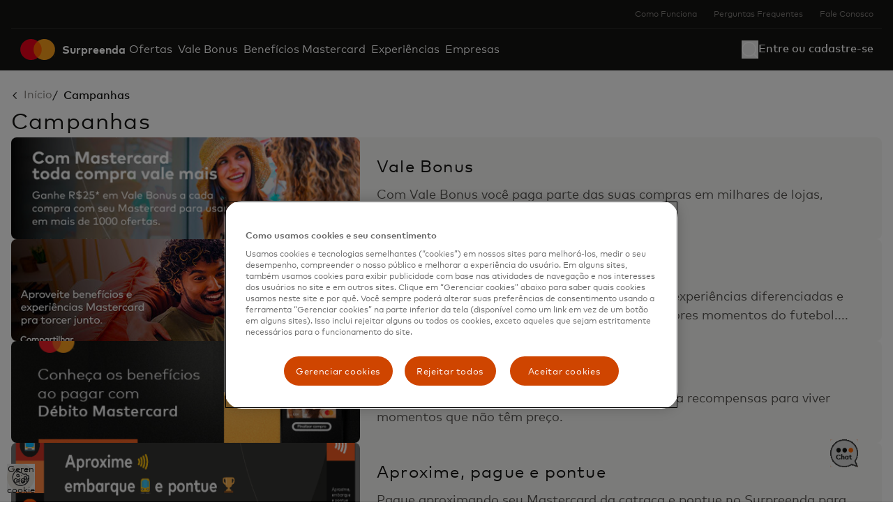

--- FILE ---
content_type: text/html; charset=utf-8
request_url: https://surpreenda.naotempreco.com.br/campanhas/
body_size: 10743
content:
<!DOCTYPE html><html lang="pt-br"><head><meta charSet="utf-8"/><meta name="viewport" content="width=device-width"/><link rel="icon" href="../favicon.ico"/><title>Mastercard Surpreenda | Campanhas</title><meta name="description" content="Mastercard Surpreenda"/><link rel="icon" href="/favicon.ico"/><meta name="next-head-count" content="6"/><style id="stitches">--sxs{--sxs:0 t-iEETLI}@media{:root,.t-iEETLI{--colors-white:#FFFFFF;--colors-black:#141413;--colors-neutral10:#F8F7F5;--colors-neutral20:#F1EFEB;--colors-neutral30:#EAE7E1;--colors-neutral40:#E3DFD7;--colors-neutral50:#D3CFC8;--colors-neutral60:#C3C0B9;--colors-neutral70:#B3B0A9;--colors-neutral80:#A4A19B;--colors-neutral90:#94918C;--colors-neutral100:#84817D;--colors-neutral200:#74726E;--colors-neutral300:#64625E;--colors-neutral400:#54524F;--colors-neutral500:#444240;--colors-neutral600:#353432;--colors-neutral700:#242423;--colors-orange10:#FFF0E9;--colors-orange20:#FFE1D1;--colors-orange30:#FFD2BB;--colors-orange40:#FFC2A4;--colors-orange50:#FFB38D;--colors-orange60:#FFA476;--colors-orange70:#FF9560;--colors-orange80:#FF8549;--colors-orange90:#FF7632;--colors-orange100:#FF671B;--colors-orange200:#E55C18;--colors-orange300:#CC5216;--colors-orange400:#B24813;--colors-orange500:#993E10;--colors-orange600:#7F330D;--colors-orange700:#66290B;--colors-orange800:#4C1F08;--colors-orange900:#331505;--colors-gold10:#FEF4E6;--colors-gold20:#FDE8CC;--colors-gold30:#FBDCB3;--colors-gold40:#FAD199;--colors-gold50:#F9C580;--colors-gold60:#F8B966;--colors-gold70:#F7AE4D;--colors-gold80:#F5A233;--colors-gold90:#F4971A;--colors-gold100:#F38B00;--colors-gold200:#DA7D00;--colors-gold300:#C26F00;--colors-gold400:#AA6100;--colors-gold500:#925300;--colors-gold600:#794500;--colors-gold700:#613800;--colors-gold800:#482900;--colors-gold900:#311C00;--colors-yellow10:#FFFAE9;--colors-yellow20:#FFF4D2;--colors-yellow30:#FFEFBC;--colors-yellow40:#FFE9A5;--colors-yellow50:#FFE48F;--colors-yellow60:#FFDE79;--colors-yellow70:#FFD963;--colors-yellow80:#FFD34C;--colors-yellow90:#FFCE36;--colors-yellow100:#FFC81F;--colors-yellow200:#E5B41C;--colors-yellow300:#CCA019;--colors-yellow400:#B28C16;--colors-yellow500:#997813;--colors-yellow600:#7F640F;--colors-yellow700:#66500C;--colors-yellow800:#4C3C09;--colors-yellow900:#332806;--colors-green10:#F4F8EB;--colors-green20:#E8F1D5;--colors-green30:#DDEAC1;--colors-green40:#D1E3AB;--colors-green50:#C6DC97;--colors-green60:#BBD582;--colors-green70:#AFCE6D;--colors-green80:#A4C758;--colors-green90:#99C043;--colors-green100:#8DB92E;--colors-green200:#7FA629;--colors-green300:#719425;--colors-green400:#628120;--colors-green500:#556F1C;--colors-green600:#465C17;--colors-green700:#384A12;--colors-green800:#2A370E;--colors-green900:#202223;--colors-red10:#FBEAEB;--colors-red20:#F6D4D5;--colors-red30:#F2C0C1;--colors-red40:#EDAAAC;--colors-red50:#E99597;--colors-red60:#E47F82;--colors-red70:#E06A6E;--colors-red80:#DB5559;--colors-red90:#D74044;--colors-red100:#D22A2F;--colors-red200:#BD262A;--colors-red300:#A82226;--colors-red400:#931D21;--colors-red500:#7E191C;--colors-red600:#691517;--colors-red700:#541113;--colors-red800:#3F0D0E;--colors-red900:#3F0D0E;--colors-teal10:#EEFAF7;--colors-teal20:#DCF5EF;--colors-teal30:#CBF0E7;--colors-teal40:#B9EBDF;--colors-teal50:#A7E6D8;--colors-teal60:#95E1D0;--colors-teal70:#84DCC8;--colors-teal80:#84DCC8;--colors-teal90:#61D2B8;--colors-teal100:#4FCDB0;--colors-teal200:#47B89E;--colors-teal300:#3FA48D;--colors-teal400:#378F7B;--colors-teal500:#2F7B6A;--colors-teal600:#276658;--colors-teal700:#205246;--colors-teal800:#183D34;--colors-teal900:#102923;--colors-blue:#0065FF;--space-0:0;--space-1:0.25rem;--space-2:0.5rem;--space-3:0.75rem;--space-4:1rem;--space-5:1.25rem;--space-6:1.5rem;--space-7:1.75rem;--space-8:2rem;--space-9:2.25rem;--space-10:2.5rem;--space-11:2.75rem;--space-12:3rem;--fontSizes-1:0.75rem;--fontSizes-2:0.875rem;--fontSizes-3:1rem;--fontSizes-4:1.125rem;--fontSizes-5:1.25rem;--fontSizes-6:1.5rem;--fontSizes-7:1.75rem;--fontSizes-8:2rem;--fontSizes-9:2.75rem;--fontSizes-10:3.5rem;--lineHeights-1:1rem;--lineHeights-2:1.125rem;--lineHeights-3:1.25rem;--lineHeights-4:1.375rem;--lineHeights-5:1.5rem;--lineHeights-6:1.75rem;--lineHeights-7:2rem;--lineHeights-8:2.5rem;--lineHeights-9:3rem;--lineHeights-10:4rem}}--sxs{--sxs:1 k-fehnNV k-igaIkz k-exczJv k-jBCNTh k-dYIOZF k-hYHcBW k-hiREeC}@media{@keyframes k-fehnNV{0%{transform:rotate(0deg)}100%{transform:rotate(360deg)}}@keyframes k-igaIkz{from{height:0;opacity:0}to{height:288px;opacity:1}}@keyframes k-exczJv{from{height:288px;opacity:1}to{height:0;opacity:0}}@keyframes k-jBCNTh{from{transform:translateY( 0px)}to{transform:translateY(-40px)}}@keyframes k-dYIOZF{from{transform:translateY( -40px)}to{transform:translateY(0px)}}@keyframes k-hYHcBW{from{height:0;opacity:0}to{height:384px;opacity:1}}@keyframes k-hiREeC{from{height:384px;opacity:1}to{height:0;opacity:0}}}--sxs{--sxs:2 c-fkkarR c-ddySCU c-jwlzKE c-gDwJxv c-jAcYUL c-djDtlJ c-fqyHkM c-kEzCZD c-iuWnMs c-eybEbS c-hkkidi c-PJLV c-fNoRWq c-jvbZfJ c-esSqIM c-jWZHoq c-NwOKG c-hvFZRF c-gzizAR c-duYzBh c-dEPLCu c-bkAZOM c-fNgxLw c-jhvTeF c-cWdxmj c-gAQzrW c-dRRMcn c-icVGeM c-fBpYKJ c-faflHI c-cFaYiI c-deRKgl c-ccknvk c-fqBdFv c-kbZPZg c-cYXyeS c-kNaOAm c-jlrbKX c-ijrIS c-jfEBfj c-dyNOrB c-bIruAm c-bNjPRp c-jTRZnw c-cDYxWX c-psDYP c-cXRdJi c-jrCQUm c-gXiPos c-dDLDNu c-cBoqiQ c-bLPGZG c-eprxQq c-hKhidZ c-dbzzBd c-kZmZAt c-UvBxD c-gzgNVW c-doJrKy c-kIqLkS c-ewHxnE c-eWLcdL c-hYwGvi c-gMxvhu c-dWKGGt c-bUkJLm c-hVTRXD c-hxeNuQ c-fxLiAs c-AoaxF c-kCvVUP}@media{.c-fkkarR{width:100%;z-index:999;background-color:var(--colors-black);position:fixed}.c-jwlzKE{max-width:1352px;margin:0 auto;padding:0 var(--space-4)}.c-gDwJxv{display:none;flex-wrap:nowrap;justify-content:flex-end;align-items:center;height:40px;padding:0 var(--space-3)}@media (min-width: 1024px){.c-gDwJxv{display:flex}}.c-jAcYUL{display:flex;flex-wrap:nowrap;align-items:center;gap:var(--space-2);list-style:none}.c-djDtlJ{width:max-content}.c-kEzCZD{font-size:var(--fontSizes-2);font-weight:400;line-height:var(--lineHeights-4);outline:2px solid transparent;cursor:pointer}.c-kEzCZD:hover{text-decoration:underline}.c-kEzCZD:focus-visible{outline:2px solid var(--colors-blue);outline-offset:2px;border-radius:0}.c-fqyHkM{display:flex;align-items:center;height:48px;font-size:var(--fontSizes-3);padding-left:var(--space-6)}.c-iuWnMs{display:none;border:none;height:1px;width:100%;background-color:var(--colors-neutral100);opacity:0.2}@media (min-width: 1024px){.c-iuWnMs{display:block}}.c-eybEbS{display:flex;justify-content:space-between;align-items:center;flex-wrap:nowrap;width:100%;height:60px;padding:0 var(--space-3);position:relative}.c-hkkidi{display:flex;align-items:center;flex-wrap:nowrap;gap:24px}.c-fNoRWq{display:flex;align-items:center;width:min-content;border:1px solid transparent}.c-fNoRWq:focus-visible{outline:2px solid var(--colors-blue)}.c-jvbZfJ{width:45px;font-size:30px}@media (min-width: 768px){.c-jvbZfJ{width:50px}}.c-esSqIM{display:none;font-size:var(--fontSizes-3);font-weight:600;margin-left:10px}@media (min-width: 1024px){.c-esSqIM{display:block}}.c-jWZHoq{display:none;align-items:center}@media (min-width: 1024px){.c-jWZHoq{display:flex}}.c-NwOKG{max-width:min-content;position:relative;font-size:var(--fontSizes-3);font-weight:400;line-height:var(--lineHeights-5);padding:0 var(--space-1);outline:2px solid transparent;cursor:pointer}.c-NwOKG::after{content:"";display:block;width:0;height:2px;position:absolute;transition:width 0.3s}.c-NwOKG:hover:after{width:100%}.c-NwOKG:focus-visible{outline:2px solid var(--colors-blue)}.c-hvFZRF{display:flex;align-items:center;font-size:var(--fontSizes-3);font-weight:500;color:var(--colors-white);background-color:transparent;border:none;outline:none;margin-bottom:5px;cursor:pointer}.c-hvFZRF > span{display:none}@media (min-width: 768px){.c-hvFZRF > span{display:block}}.c-gzizAR{width:20px}@media (min-width: 768px){.c-gzizAR{display:none !important}}.c-dEPLCu{border:1px solid transparent;border-radius:50%;background-color:transparent;position:relative;cursor:pointer;color:var(--colors-white)}.c-dEPLCu:focus-visible{outline:2px solid var(--colors-blue);border-radius:0}.c-bkAZOM{width:24px;height:24px}.c-duYzBh{display:block;position:relative}.c-duYzBh::before{content:"";display:block;width:25px;height:25px;position:absolute;z-index:2}@media (min-width: 1024px){.c-duYzBh{display:none}}.c-fNgxLw{width:100vw;position:absolute;right:0;top:60px;background-color:var(--colors-white);box-shadow:2px 3px 6px rgba(36, 36, 33, 0.16);z-index:9999}@media (min-width: 768px){.c-fNgxLw{width:320px;right:16px;top:60px}}@media (min-width: 1024px){.c-fNgxLw{top:100px}}@media (min-width: 1352px){.c-fNgxLw{right:30px}}.c-jhvTeF{list-style:none;height:0;overflow:hidden}.c-cWdxmj{display:flex;align-items:center;justify-content:space-between;height:48px;font-size:var(--fontSizes-3);font-weight:400;color:var(--colors-black);padding:0 var(--space-6)}.c-cWdxmj span{font-size:var(--fontSizes-3);font-weight:500;margin-left:var(--space-1)}.c-gAQzrW{width:11px;color:var(--colors-neutral100)}.c-dRRMcn{display:flex;align-items:center;height:48px;background-color:var(--colors-white);padding-left:var(--space-6);color:var(--colors-neutral400);cursor:pointer}.c-dRRMcn:hover{background-color:var(--colors-neutral10)}.c-icVGeM{display:flex;align-items:center;height:48px;width:100%;background-color:var(--colors-white);font-size:var(--fontSizes-3);color:var(--colors-neutral400);border:none;padding-left:var(--space-6);cursor:pointer}.c-icVGeM:hover{background-color:var(--colors-neutral10)}.c-fBpYKJ{width:100vw;position:absolute;right:0;top:60px;background-color:var(--colors-white);box-shadow:2px 3px 6px rgba(36, 36, 33, 0.16);z-index:9999}@media (min-width: 768px){.c-fBpYKJ{width:320px;right:16px}}@media (min-width: 1024px){.c-fBpYKJ{display:none}}.c-faflHI{display:flex;align-items:center;height:48px;background-color:var(--colors-white);padding-left:var(--space-6);color:var(--colors-neutral400);cursor:pointer}.c-cFaYiI{display:flex;flex-direction:column;width:100%}.c-deRKgl{display:flex;justify-content:center;align-items:center;position:relative}.c-ccknvk{width:22px;position:absolute;left:0;margin-left:var(--space-3)}.c-fqBdFv{width:100%;height:48px;font-size:var(--fontSizes-3);font-weight:400;color:var(--colors-neutral700);border:1px solid #C3C0B9;background-color:var(--colors-white);border-radius:8px;padding:0 var(--space-3)}.c-fqBdFv::placeholder{color:var(--colors-neutral60)}.c-fqBdFv:focus-visible{border:1.2px solid var(--colors-orange100)}.c-kbZPZg{display:flex;align-items:center;justify-content:center;border:none;background-color:transparent;position:absolute;right:20px;cursor:pointer}.c-kbZPZg > .c-cYXyeS{position:relative}.c-cYXyeS{width:16px;height:16px;position:absolute;top:2px;left:0}.c-ddySCU{position:relative;padding-top:0;padding-bottom:0}@media (min-width: 1352px){.c-ddySCU{padding:0 16px}}.c-kNaOAm .Toastify__toast--success{background-color:var(--colors-teal20);color:var(--colors-neutral700)}.c-kNaOAm .Toastify__toast--success .Toastify__toast-icon > svg{fill:var(--colors-teal100)}.c-kNaOAm .Toastify__toast--error{background-color:var(--colors-red20);color:var(--colors-neutral700)}.c-kNaOAm .Toastify__toast--error .Toastify__toast-icon > svg{fill:var(--colors-red100)}.c-jlrbKX{width:100%;height:100%;background-color:var(--colors-white);position:absolute;top:50%;left:50%;right:auto;bottom:auto;padding:0;transform:translate(-50%, -50%)}.c-dyNOrB{display:block;font-weight:400;letter-spacing:1.2px;margin:0}.c-bNjPRp{display:block;font-weight:400}.c-bIruAm.neutral400{color:var(--colors-neutral400)}.c-cDYxWX{color:var(--colors-orange100)}.c-jTRZnw{font-size:var(--fontSizes-3);font-weight:700}.c-jfEBfj.link-group{display:flex;gap:var(--space-6);margin-top:var(--space-12)}@media (min-width: 768px){.c-jfEBfj.link-group{margin-top:72px}}.c-psDYP{aspect-ratio:2 / 1;margin-top:var(--space-12);margin-bottom:var(--space-12)}.c-ijrIS{padding:12$ 0}@media (min-width: 425px){.c-ijrIS{display:flex;flex-direction:column;padding:0 60px}}@media (min-width: 768px){.c-ijrIS{display:grid;align-items:center;grid-template-columns:1fr 40%;gap:80px;height:600px}}.c-cXRdJi{content:"";background-image:url('/static/images/cookie.svg');width:40px !important;height:40px !important;left:10px;z-index:99999;position:fixed;bottom:15px;background-color:transparent !important}.c-cXRdJi:hover{content:"";background-image:url('/static/images/cookieHover.svg');width:40px !important;height:40px !important}.c-cXRdJi.ot-sdk-show-settings{color:transparent !important;border:0px solid transparent !important;padding:0px !important}.c-cXRdJi.ot-sdk-show-settings:hover{color:transparent !important;background-color:transparent !important}.c-jrCQUm{display:flex;flex-wrap:wrap;gap:8px;list-style:none}.c-gXiPos{max-width:200px;white-space:nowrap;overflow:hidden;text-overflow:ellipsis}.c-gXiPos > svg{margin-right:var(--space-2)}.c-gXiPos > span{margin-right:var(--space-2)}.c-gXiPos > button{font-size:var(--fontSizes-3);color:var(--colors-black);border:none;background-color:transparent;cursor:pointer}.c-gXiPos > button:hover{font-weight:500}.c-dDLDNu{display:flex;flex-direction:column;gap:var(--space-2)}.c-cBoqiQ{font-size:var(--fontSizes-8);font-weight:400;color:var(--colors-black)}.c-bLPGZG{display:flex;justify-content:center;align-items:center;width:100%;height:100vh;background:var(--colors-white);position:fixed;top:60px;left:0;z-index:9999}@media (min-width: 1024px){.c-bLPGZG{top:100px}}.c-eprxQq{display:flex;justify-content:center;align-items:center;flex-wrap:nowrap;min-width:72px;border-radius:8px;padding-left:var(--space-4);padding-right:var(--space-4);outline:none;cursor:pointer}.c-hKhidZ{display:flex;justify-content:center;align-items:center;gap:var(--space-3)}.c-dbzzBd{white-space:nowrap}.c-kZmZAt{border-bottom:1px solid var(--colors-neutral40)}.c-UvBxD{display:flex;justify-content:space-between;align-items:center;width:100%;border:none;background-color:var(--colors-white);cursor:pointer}.c-UvBxD > .header{display:flex;align-items:center;width:100%}.c-gzgNVW{width:20px;heigh:20;color:var(--colors-orange100)}.c-doJrKy{max-height:0;height:100%;overflow:hidden;transition:max-height .8s cubic-bezier(0,1,0,1)}.c-kIqLkS{padding-top:60px}@media (min-width: 1024px){.c-kIqLkS{padding-top:100px}}.c-ewHxnE{aspect-ratio:4.5 / 1;margin-bottom:var(--space-6)}.c-eWLcdL{font-size:16px;text-align:center;margin-bottom:var(--space-6)}.c-eWLcdL.subtitle{margin-top:40px;font-size:16px}.c-eWLcdL.title{margin-top:20px;font-size:28px}.c-hYwGvi{width:272px;margin-bottom:var(--space-9)}.c-hYwGvi.btnCall{margin:32px auto}.c-gMxvhu{display:flex;flex-direction:column;gap:var(--space-3);margin-bottom:var(--space-12)}.c-gMxvhu .step{display:flex;flex-direction:row;align-items:center;gap:var(--space-3)}@media (min-width: 768px){.c-gMxvhu .step{justify-content:center}}.c-gMxvhu .number{background-color:var(--colors-orange100);max-width:48px;min-width:48px;max-height:48px;min-height:48px;border-radius:100%;color:var(--colors-white);font-size:14px;text-align:center;font-weight:bold;padding:var(--space-3)}@media (min-width: 768px){.c-gMxvhu{display:grid;grid-template-columns:1fr 1fr 1fr;gap:var(--space-6)}}.c-dWKGGt{display:grid;grid-template-columns:1fr;gap:var(--space-6)}@media (min-width: 425px){.c-dWKGGt{grid-template-columns:1fr 1fr}}@media (min-width: 768px){.c-dWKGGt{grid-template-columns:1fr 1fr 1fr}}.c-hVTRXD{display:block;width:100%;background-color:var(--colors-neutral10);cursor:pointer;max-width:768px;margin:0 auto;transition:all 0.3s;border-radius:8px}.c-hVTRXD:hover{background-color:var(--colors-neutral20)}@media (min-width: 1024px){.c-hVTRXD{display:grid;grid-template-columns:500px 1fr;max-width:100%}}.c-hxeNuQ{max-width:100%;aspect-ratio:2 / 1}.c-hxeNuQ img{object-fit:cover;border-radius:8px}@media (min-width: 1024px){.c-hxeNuQ{max-width:536px}}.c-fxLiAs{padding:var(--space-6)}.c-AoaxF{font-size:var(--fontSizes-6);font-weight:400;color:var(--colors-black);margin-bottom:var(--space-2)}.c-kCvVUP{font-size:var(--fontSizes-4);color:var(--colors-neutral400)}.c-bUkJLm{display:flex;flex-direction:column;gap:var(--space-8);padding-top:var(--space-6);padding-bottom:84px}}--sxs{--sxs:3 c-fkkarR-ebaezy-scrolling-false c-fqyHkM-jpZcAT-sublink-true c-fNoRWq-fPSeYF-theme-light c-NwOKG-eJEhzR-theme-light c-fNgxLw-cuGvQy-show-false c-fBpYKJ-caAgZC-show-false c-faflHI-beqKfw-second-true c-cFaYiI-KMlKS-icon-true c-cFaYiI-cPkeHd-clear-true c-jlrbKX-cGwykm-size-1 c-jwlzKE-ezUiOO-paddingTop-true c-dyNOrB-cScfiu-mb-6 c-dyNOrB-havMfd-size-10 c-dyNOrB-eMzMJc-weight-400 c-bNjPRp-jkLxnS-mb-2 c-bNjPRp-bIdNQE-size-7 c-bNjPRp-eMzMJc-weight-400 c-bNjPRp-isHMmH-size-3 c-kEzCZD-icBmWK-theme-second c-gXiPos-gOSqkb-theme-light c-gXiPos-jQzhpq-active-true c-bLPGZG-bNiUza-type-1 c-eprxQq-hNypxi-orange-solid c-eprxQq-gzshsi-size-2 c-eprxQq-ftzSoT-dark-outline}@media{@media (min-width: 1024px){.c-fkkarR-ebaezy-scrolling-false{transform:translateY(0px);animation:k-dYIOZF 300ms;animation-timing-function:linear}}.c-fqyHkM-jpZcAT-sublink-true{background-color:var(--colors-neutral10)}@media (min-width: 1024px){.c-fqyHkM-jpZcAT-sublink-true{color:var(--colors-neutral100);font-size:var(--fontSizes-1);background-color:transparent}}@media (min-width: 1024px){.c-fqyHkM-jpZcAT-sublink-true:hover{color:var(--colors-white)}}.c-fNoRWq-fPSeYF-theme-light{color:var(--colors-white)}.c-NwOKG-eJEhzR-theme-light{color:var(--colors-white)}.c-NwOKG-eJEhzR-theme-light::after{background-color:var(--colors-neutral20)}.c-fNgxLw-cuGvQy-show-false > ul{height:0;animation:k-hiREeC 300ms}.c-fBpYKJ-caAgZC-show-false > ul{height:0;animation:k-exczJv 300ms}.c-faflHI-beqKfw-second-true{background-color:var(--colors-neutral10)}.c-cFaYiI-KMlKS-icon-true .c-fqBdFv{padding-left:40px}.c-cFaYiI-cPkeHd-clear-true .c-fqBdFv{padding-right:40px}.c-jlrbKX-cGwykm-size-1{max-width:536px}@media only screen and (min-width: 536px){.c-jlrbKX-cGwykm-size-1{height:min-content;border-radius:12px}}.c-jwlzKE-ezUiOO-paddingTop-true{padding-top:84px}@media (min-width: 1024px){.c-jwlzKE-ezUiOO-paddingTop-true{padding-top:124px}}.c-dyNOrB-cScfiu-mb-6{margin-bottom:var(--space-6)}.c-dyNOrB-havMfd-size-10{font-size:var(--fontSizes-10);line-height:64px}.c-dyNOrB-eMzMJc-weight-400{font-weight:400}.c-bNjPRp-jkLxnS-mb-2{margin-bottom:var(--space-2)}.c-bNjPRp-bIdNQE-size-7{font-size:var(--fontSizes-7);line-height:36px}.c-bNjPRp-eMzMJc-weight-400{font-weight:400}.c-bNjPRp-isHMmH-size-3{font-size:var(--fontSizes-3);line-height:24px}.c-kEzCZD-icBmWK-theme-second{color:var(--colors-neutral100)}.c-gXiPos-gOSqkb-theme-light > a{font-size:var(--fontSizes-3);font-weight:400;color:var(--colors-neutral100)}.c-gXiPos-gOSqkb-theme-light > a:hover{color:var(--colors-black)}.c-gXiPos-jQzhpq-active-true > a{font-size:var(--fontSizes-3);color:var(--colors-black);cursor:pointer}.c-gXiPos-jQzhpq-active-true > button{font-size:var(--fontSizes-3);color:var(--colors-black);border:none;background-color:transparent}.c-bLPGZG-bNiUza-type-1{background:var(--colors-white)}.c-eprxQq-hNypxi-orange-solid{color:var(--colors-white);border:1px solid var(--colors-orange100);background-color:var(--colors-orange100)}.c-eprxQq-hNypxi-orange-solid:hover{border:1px solid var(--colors-orange200);background-color:var(--colors-orange200)}.c-eprxQq-hNypxi-orange-solid:active{border:1px solid var(--colors-orange400);background-color:var(--colors-orange400)}.c-eprxQq-hNypxi-orange-solid:focus-visible{background-color:var(--colors-orange100);border:2px solid var(--colors-blue)}.c-eprxQq-hNypxi-orange-solid:disabled{color:var(--colors-neutral90);background-color:var(--colors-neutral50);border:1px solid var(--colors-neutral50);cursor:initial}.c-eprxQq-gzshsi-size-2{height:48px}.c-eprxQq-gzshsi-size-2 .c-dbzzBd{font-size:var(--fontSizes-2);font-weight:700}.c-eprxQq-gzshsi-size-2 .c-exRzzX{width:16px;height:16px}.c-eprxQq-ftzSoT-dark-outline{color:var(--colors-black);border:1px solid var(--colors-neutral40);background-color:transparent}.c-eprxQq-ftzSoT-dark-outline:hover{color:var(--colors-black);border:1px solid var(--colors-neutral700);background-color:transparent}.c-eprxQq-ftzSoT-dark-outline:active{color:var(--colors-black);border:1px solid var(--colors-neutral600);background-color:transparent}.c-eprxQq-ftzSoT-dark-outline:focus-visible{border:2px solid var(--colors-blue);background-color:transparent}.c-eprxQq-ftzSoT-dark-outline:disabled{color:var(--colors-neutral90);background-color:transparent;border:1px solid var(--colors-neutral50)}}--sxs{--sxs:5 c-NwOKG-iRpcZR-cv c-gXiPos-jXsTH-cv}@media{.c-NwOKG-iRpcZR-cv::after{background-color:var(--colors-neutral20)}.c-gXiPos-jXsTH-cv > a{font-size:var(--fontSizes-3);font-weight:500;color:var(--colors-black)}}</style><link rel="preload" href="/_next/static/css/985aa219a7320778.css" as="style"/><link rel="stylesheet" href="/_next/static/css/985aa219a7320778.css" data-n-g=""/><noscript data-n-css=""></noscript><script defer="" nomodule="" src="/_next/static/chunks/polyfills-c67a75d1b6f99dc8.js"></script><script src="/_next/static/chunks/webpack-8cd0eeabc68935d7.js" defer=""></script><script src="/_next/static/chunks/framework-4c3194704528425d.js" defer=""></script><script src="/_next/static/chunks/main-3d1436228dd0a313.js" defer=""></script><script src="/_next/static/chunks/pages/_app-47b3ed712e36c241.js" defer=""></script><script src="/_next/static/chunks/5935-26a7959e3807767c.js" defer=""></script><script src="/_next/static/chunks/pages/campanhas-412435dcc509ac38.js" defer=""></script><script src="/_next/static/3KoMMz1ITyzTzAzCHzySP/_buildManifest.js" defer=""></script><script src="/_next/static/3KoMMz1ITyzTzAzCHzySP/_ssgManifest.js" defer=""></script></head><body><div id="__next"><header class="c-fkkarR c-fkkarR-ebaezy-scrolling-false"><div class="c-jwlzKE c-ddySCU"><nav class="c-gDwJxv"><ul class="c-jAcYUL"><li class="c-djDtlJ"><a target="_self" class="c-kEzCZD c-fqyHkM c-fqyHkM-jpZcAT-sublink-true" href="/como-funciona/">Como Funciona</a></li><li class="c-djDtlJ"><a target="_self" class="c-kEzCZD c-fqyHkM c-fqyHkM-jpZcAT-sublink-true" href="/perguntas-frequentes/">Perguntas Frequentes</a></li><li class="c-djDtlJ"><a target="_self" class="c-kEzCZD c-fqyHkM c-fqyHkM-jpZcAT-sublink-true" href="/fale-conosco/">Fale Conosco</a></li></ul></nav><hr class="c-iuWnMs"/><div class="c-eybEbS"><div class="c-hkkidi"><a class="c-fNoRWq c-fNoRWq-fPSeYF-theme-light c-PJLV" href="/"><svg class="c-jvbZfJ" viewBox="0 0 1664 1024" style="display:inline-block;stroke:currentColor;fill:currentColor"><path d="M1055.915 109.337h-447.911v804.956h447.911v-804.956z" fill="rgb(255, 95, 0)"></path><path d="M636.445 512.028c-0.059-77.51 17.509-154.015 51.384-223.735 33.871-69.717 83.16-130.814 144.13-178.67-75.516-59.348-166.208-96.254-261.707-106.499s-191.957 6.586-278.339 48.567c-86.386 41.981-159.219 107.418-210.176 188.838s-77.977 175.525-77.977 271.573c0 96.047 27.021 190.157 77.977 271.573 50.956 81.418 123.787 146.857 210.176 188.839s182.839 58.812 278.339 48.567c95.501-10.246 186.189-47.146 261.707-106.501-60.993-47.87-110.289-108.993-144.162-178.734-33.874-69.745-51.435-146.281-51.354-223.814z" fill="rgb(235, 0, 27)"></path><path d="M1660.238 512.028c-0.003 96.054-27.031 190.171-77.996 271.589-50.963 81.418-123.809 146.857-210.206 188.831-86.394 41.975-182.86 58.794-278.366 48.535-95.503-10.258-186.192-47.18-261.707-106.55 60.948-47.899 110.224-109.013 144.106-178.734 33.878-69.718 51.486-146.228 51.486-223.743s-17.606-154.023-51.486-223.743c-33.883-69.719-83.157-130.835-144.106-178.734 75.517-59.374 166.226-96.3 261.741-106.554 95.521-10.253 191.994 6.578 278.393 48.57 86.406 41.993 159.243 107.45 210.2 188.89s77.962 175.574 77.94 271.641z" fill="rgb(247, 158, 27)"></path><path d="M1611.047 828.974v-16.494h6.681v-3.268h-16.637v3.412h6.681v16.494l3.271-0.142zM1643.891 828.974v-19.905h-4.406l-5.973 14.219-5.97-14.219h-5.263v19.905h2.99v-14.93l5.543 12.94h3.838l5.546-12.94v15.071l3.696-0.142z" fill="rgb(247, 158, 27)"></path></svg><p class="c-esSqIM">Surpreenda</p></a><nav class="c-jWZHoq"><ul class="c-jAcYUL"><li class="c-djDtlJ"><a href="/ofertas/" class="c-NwOKG c-NwOKG-eJEhzR-theme-light c-NwOKG-iRpcZR-cv">Ofertas</a></li><li class="c-djDtlJ"><a href="/vale-bonus/" class="c-NwOKG c-NwOKG-eJEhzR-theme-light c-NwOKG-iRpcZR-cv">Vale Bonus</a></li><li class="c-djDtlJ"><a href="/beneficios/" class="c-NwOKG c-NwOKG-eJEhzR-theme-light c-NwOKG-iRpcZR-cv">Benefícios Mastercard</a></li><li class="c-djDtlJ"><a href="/experiencias/" class="c-NwOKG c-NwOKG-eJEhzR-theme-light c-NwOKG-iRpcZR-cv">Experiências</a></li><li class="c-djDtlJ"><a href="/empresas/" class="c-NwOKG c-NwOKG-eJEhzR-theme-light c-NwOKG-iRpcZR-cv">Empresas</a></li></ul></nav></div><div class="c-hkkidi"><button class="hover:[&amp;_svg]:text-orange100"><svg class="w-6 h-6 text-white" viewBox="0 0 1024 1024" style="display:inline-block;stroke:currentColor;fill:currentColor"><path d="M0 448.11c0-247.484 200.625-448.11 448.11-448.11 247.482 0 448.107 200.625 448.107 448.11 0 111.332-40.598 213.186-107.805 291.555l235.588 235.588-48.747 48.747-235.588-235.588c-78.369 67.206-180.223 107.805-291.555 107.805-247.484 0-448.11-200.625-448.11-448.107zM448.11 68.939c-209.41 0-379.169 169.76-379.169 379.169 0 209.412 169.76 379.168 379.169 379.168 209.412 0 379.168-169.758 379.168-379.168s-169.758-379.169-379.168-379.169z"></path></svg></button><button class="c-hvFZRF"><span>Entre ou cadastre-se</span> <!-- --><svg class="c-gzizAR" viewBox="0 0 1024 1024" style="display:inline-block;stroke:currentColor;fill:currentColor"><path d="M511.997 0.001c-132.028 0-239.079 106.948-239.079 238.945s107.050 238.944 239.079 238.944c132.028 0 239.078-106.948 239.078-238.944s-107.049-238.945-239.078-238.945zM341.225 238.945c0-94.23 76.424-170.635 170.772-170.635s170.771 76.408 170.771 170.635c0 94.23-76.424 170.635-170.771 170.635s-170.772-76.408-170.772-170.635z"></path><path d="M204.611 853.414c0-94.303 76.449-170.733 170.771-170.733h273.234c94.322 0 170.774 76.429 170.774 170.733v102.276h-0.198v68.311h68.504v-170.586c0-132.041-107.047-239.041-239.076-239.041h-273.234c-132.031 0-239.078 107-239.078 239.041v170.586h68.51v-68.311h-0.201v-102.276z"></path></svg></button><button id="menu-mobile" class="c-dEPLCu c-PJLV c-duYzBh"><svg class="c-bkAZOM" viewBox="0 0 1024 1024" style="display:inline-block;stroke:currentColor;fill:currentColor"><path d="M1024 136.533h-1024v-68.267h1024v68.267zM1024 409.599h-1024v-68.267h1024v68.267zM1024 682.666h-1024v-68.267h1024v68.267zM1024 955.733h-1024v-68.267h1024v68.267z"></path></svg></button></div></div><nav class="c-fNgxLw c-fNgxLw-cuGvQy-show-false"><ul class="c-jhvTeF"><li class="c-cWdxmj"><span>0 Pt</span><svg class="c-gAQzrW" viewBox="0 0 1024 1024" style="display:inline-block;stroke:currentColor;fill:currentColor"><path d="M304.831 0l511.999 511.999-511.999 512.001-97.661-97.661 414.339-414.339-414.339-414.339 97.661-97.66z"></path></svg></li><li class="c-PJLV"><a href="/notificacoes/" class="c-dRRMcn">Notificações</a></li><li class="c-PJLV"><a href="/perfil/dados-pessoais/" class="c-dRRMcn">Minha Conta</a></li><li class="c-PJLV"><a href="/meus-cartoes/" class="c-dRRMcn">Meus Cartões</a></li><li class="c-PJLV"><a href="/meus-vouchers/" class="c-dRRMcn">Meus Vouchers</a></li><li class="c-PJLV"><a href="/favoritos/" class="c-dRRMcn">Favoritos</a></li><li class="c-PJLV"><a href="/extrato-de-pontos/" class="c-dRRMcn">Extrato de Pontos</a></li><li class="c-PJLV"><a href="/codigo-promocional/" class="c-dRRMcn">Código Promocional</a></li><li class="c-PJLV"><a href="/enviar-pontos/" class="c-dRRMcn">Enviar pontos</a></li><li class="c-PJLV"><a href="/indique-e-ganhe/" class="c-dRRMcn">Indique e Ganhe</a></li><button type="button" class="c-icVGeM">Sair</button></ul></nav><nav class="c-fBpYKJ c-fBpYKJ-caAgZC-show-false"><ul class="c-jhvTeF"><li class="c-PJLV"><a href="/ofertas/" class="c-faflHI">Ofertas</a></li><li class="c-PJLV"><a href="/vale-bonus/" class="c-faflHI">Vale Bonus</a></li><li class="c-PJLV"><a href="/beneficios/" class="c-faflHI">Benefícios Mastercard</a></li><li class="c-PJLV"><a href="/experiencias/" class="c-faflHI">Experiências</a></li><li class="c-PJLV"><a href="/empresas/" class="c-faflHI">Empresas</a></li><li class="c-PJLV"><a href="/como-funciona/" class="c-faflHI c-faflHI-beqKfw-second-true">Como Funciona</a></li><li class="c-PJLV"><a href="/perguntas-frequentes/" class="c-faflHI c-faflHI-beqKfw-second-true">Perguntas Frequentes</a></li><li class="c-PJLV"><a href="/fale-conosco/" class="c-faflHI c-faflHI-beqKfw-second-true">Fale Conosco</a></li></ul></nav><div class="flex justify-center items-center w-full transition-all relative
      h-0
      overflow-hidden"><div class="c-cFaYiI c-cFaYiI-KMlKS-icon-true c-cFaYiI-cPkeHd-clear-true max-w-[940px] w-full [&amp;_input]:rounded-3xl [&amp;&gt;div&gt;svg]:text-orange100"><div class="c-deRKgl input-box"><svg class="c-ccknvk" viewBox="0 0 1024 1024" style="display:inline-block;stroke:currentColor;fill:currentColor"><path d="M0 448.11c0-247.484 200.625-448.11 448.11-448.11 247.482 0 448.107 200.625 448.107 448.11 0 111.332-40.598 213.186-107.805 291.555l235.588 235.588-48.747 48.747-235.588-235.588c-78.369 67.206-180.223 107.805-291.555 107.805-247.484 0-448.11-200.625-448.11-448.107zM448.11 68.939c-209.41 0-379.169 169.76-379.169 379.169 0 209.412 169.76 379.168 379.169 379.168 209.412 0 379.168-169.758 379.168-379.168s-169.758-379.169-379.168-379.169z"></path></svg><input name="search" placeholder="Buscar no surpreenda" autoComplete="off" class="c-fqBdFv" value=""/><button class="c-kbZPZg"><svg class="c-cYXyeS" viewBox="0 0 1024 1024" style="display:inline-block;stroke:currentColor;fill:currentColor"><path d="M455.017 511.999l-455.017-455.017 56.982-56.982 455.018 455.017 455.017-455.017 56.984 56.982-455.017 455.017 455.017 455.017-56.984 56.984-455.017-455.017-455.018 455.017-56.982-56.984 455.017-455.017z"></path></svg></button></div></div><div class="hidden justify-center w-[100vw] h-[100vh] absolute top-[72px]"><div class="w-full h-full bg-black bg-opacity-50 absolute"></div><div class="flex flex-col max-w-[940px] w-full max-h-[60vh] h-min rounded-3xl bg-white relative -top-2"><div class="flex flex-col gap-6 overflow-auto mt-4 p-6"><div class="flex flex-col justify-center items-center py-6"><div class="flex justify-center items-center w-12 h-12 bg-neutral10 rounded-full mb-6"><svg class="w-6 h-6 text-orange100" viewBox="0 0 1024 1024" style="display:inline-block;stroke:currentColor;fill:currentColor"><path d="M0 448.11c0-247.484 200.625-448.11 448.11-448.11 247.482 0 448.107 200.625 448.107 448.11 0 111.332-40.598 213.186-107.805 291.555l235.588 235.588-48.747 48.747-235.588-235.588c-78.369 67.206-180.223 107.805-291.555 107.805-247.484 0-448.11-200.625-448.11-448.107zM448.11 68.939c-209.41 0-379.169 169.76-379.169 379.169 0 209.412 169.76 379.168 379.169 379.168 209.412 0 379.168-169.758 379.168-379.168s-169.758-379.169-379.168-379.169z"></path></svg></div><p class="text-sm font-bold mb-1">Nenhum item encontrado para: <!-- --></p><p class="text-sm text-neutral100">Tente pesquisar com outro termo.</p></div></div></div></div></div></div></header><div class="Toastify"></div><div class="c-jwlzKE c-jwlzKE-ezUiOO-paddingTop-true c-bUkJLm"><ul class="c-jrCQUm"><li class="c-gXiPos c-gXiPos-gOSqkb-theme-light"><svg viewBox="0 0 1024 1024" style="display:inline-block;stroke:currentColor;fill:currentColor;width:10px;height:10px"><path d="M816.831 97.661l-414.339 414.339 414.339 414.339-97.661 97.661-512.001-512.001 512.001-511.999 97.661 97.661z"></path></svg><a title="Início" href="/">Início</a></li><li class="c-gXiPos c-gXiPos-jQzhpq-active-true c-gXiPos-gOSqkb-theme-light c-gXiPos-jXsTH-cv"><span>/</span><a title="Campanhas">Campanhas</a></li></ul><div class="c-dDLDNu c-PJLV"><h1 class="c-dyNOrB c-cBoqiQ">Campanhas</h1></div><a class="c-hVTRXD"><div class="w-full relative c-hxeNuQ"><span style="box-sizing:border-box;display:block;overflow:hidden;width:initial;height:initial;background:none;opacity:1;border:0;margin:0;padding:0;position:absolute;top:0;left:0;bottom:0;right:0"><img alt="Vale Bonus" src="[data-uri]" decoding="async" data-nimg="fill" class="object-fill" style="position:absolute;top:0;left:0;bottom:0;right:0;box-sizing:border-box;padding:0;border:none;margin:auto;display:block;width:0;height:0;min-width:100%;max-width:100%;min-height:100%;max-height:100%"/><noscript><img alt="Vale Bonus" src="/static/images/campanhas/vale-bonus/card.webp" decoding="async" data-nimg="fill" style="position:absolute;top:0;left:0;bottom:0;right:0;box-sizing:border-box;padding:0;border:none;margin:auto;display:block;width:0;height:0;min-width:100%;max-width:100%;min-height:100%;max-height:100%" class="object-fill" loading="lazy"/></noscript></span></div><div class="c-fxLiAs"><h1 class="c-dyNOrB c-AoaxF">Vale Bonus</h1><p class="c-kCvVUP">Com Vale Bonus você paga parte das suas compras em milhares de lojas, restaurantes e produtos.</p></div></a><a class="c-hVTRXD"><div class="w-full relative c-hxeNuQ"><span style="box-sizing:border-box;display:block;overflow:hidden;width:initial;height:initial;background:none;opacity:1;border:0;margin:0;padding:0;position:absolute;top:0;left:0;bottom:0;right:0"><img alt="Torcida Surpreenda" src="[data-uri]" decoding="async" data-nimg="fill" class="object-fill" style="position:absolute;top:0;left:0;bottom:0;right:0;box-sizing:border-box;padding:0;border:none;margin:auto;display:block;width:0;height:0;min-width:100%;max-width:100%;min-height:100%;max-height:100%"/><noscript><img alt="Torcida Surpreenda" src="/static/images/torcida-surpreenda/bannerCard.jpg" decoding="async" data-nimg="fill" style="position:absolute;top:0;left:0;bottom:0;right:0;box-sizing:border-box;padding:0;border:none;margin:auto;display:block;width:0;height:0;min-width:100%;max-width:100%;min-height:100%;max-height:100%" class="object-fill" loading="lazy"/></noscript></span></div><div class="c-fxLiAs"><h1 class="c-dyNOrB c-AoaxF">Torcida Surpreenda</h1><p class="c-kCvVUP">Só aqui você pode juntar pontos para trocar por experiências diferenciadas e ofertas exclusivas Mastercard para viver os melhores momentos do futebol....</p></div></a><a class="c-hVTRXD"><div class="w-full relative c-hxeNuQ"><span style="box-sizing:border-box;display:block;overflow:hidden;width:initial;height:initial;background:none;opacity:1;border:0;margin:0;padding:0;position:absolute;top:0;left:0;bottom:0;right:0"><img alt="Vem para o débito" src="[data-uri]" decoding="async" data-nimg="fill" class="object-fill" style="position:absolute;top:0;left:0;bottom:0;right:0;box-sizing:border-box;padding:0;border:none;margin:auto;display:block;width:0;height:0;min-width:100%;max-width:100%;min-height:100%;max-height:100%"/><noscript><img alt="Vem para o débito" src="/static/images/campanhas/debito-mastercard/bannerCard.png" decoding="async" data-nimg="fill" style="position:absolute;top:0;left:0;bottom:0;right:0;box-sizing:border-box;padding:0;border:none;margin:auto;display:block;width:0;height:0;min-width:100%;max-width:100%;min-height:100%;max-height:100%" class="object-fill" loading="lazy"/></noscript></span></div><div class="c-fxLiAs"><h1 class="c-dyNOrB c-AoaxF">Vem para o débito</h1><p class="c-kCvVUP">Passe suas compras no débito Mastercard e tenha recompensas para viver momentos que não têm preço.</p></div></a><a class="c-hVTRXD"><div class="w-full relative c-hxeNuQ"><span style="box-sizing:border-box;display:block;overflow:hidden;width:initial;height:initial;background:none;opacity:1;border:0;margin:0;padding:0;position:absolute;top:0;left:0;bottom:0;right:0"><img alt="Aproxime, pague e pontue" src="[data-uri]" decoding="async" data-nimg="fill" class="object-fill" style="position:absolute;top:0;left:0;bottom:0;right:0;box-sizing:border-box;padding:0;border:none;margin:auto;display:block;width:0;height:0;min-width:100%;max-width:100%;min-height:100%;max-height:100%"/><noscript><img alt="Aproxime, pague e pontue" src="/static/images/campanhas/aproxime-pague-pontue/card.png" decoding="async" data-nimg="fill" style="position:absolute;top:0;left:0;bottom:0;right:0;box-sizing:border-box;padding:0;border:none;margin:auto;display:block;width:0;height:0;min-width:100%;max-width:100%;min-height:100%;max-height:100%" class="object-fill" loading="lazy"/></noscript></span></div><div class="c-fxLiAs"><h1 class="c-dyNOrB c-AoaxF">Aproxime, pague e pontue</h1><p class="c-kCvVUP">Pague aproximando seu Mastercard da catraca e pontue no Surpreenda para resgatar benefícios incríveis.</p></div></a></div><footer class=""><div class="bg-neutral10"><div class="container py-8 "><div class="flex justify-between"><div><p class="mb-4">App mastercard surpreenda</p><p>Baixe o nosso app Mastercard Surpreenda e aproveite nossas ofertas</p></div><div class="flex gap-3"><a target="_blank" href="https://play.google.com/store/apps/details?id=com.mastercard.hanzo.surpreenda" class="c-kEzCZD"><span style="box-sizing:border-box;display:inline-block;overflow:hidden;width:initial;height:initial;background:none;opacity:1;border:0;margin:0;padding:0;position:relative;max-width:100%"><span style="box-sizing:border-box;display:block;width:initial;height:initial;background:none;opacity:1;border:0;margin:0;padding:0;max-width:100%"><img style="display:block;max-width:100%;width:initial;height:initial;background:none;opacity:1;border:0;margin:0;padding:0" alt="" aria-hidden="true" src="data:image/svg+xml,%3csvg%20xmlns=%27http://www.w3.org/2000/svg%27%20version=%271.1%27%20width=%27135%27%20height=%2740%27/%3e"/></span><img alt="googleplay" src="[data-uri]" decoding="async" data-nimg="intrinsic" style="position:absolute;top:0;left:0;bottom:0;right:0;box-sizing:border-box;padding:0;border:none;margin:auto;display:block;width:0;height:0;min-width:100%;max-width:100%;min-height:100%;max-height:100%;object-fit:contain"/><noscript><img alt="googleplay" src="/static/images/googleplay.png" decoding="async" data-nimg="intrinsic" style="position:absolute;top:0;left:0;bottom:0;right:0;box-sizing:border-box;padding:0;border:none;margin:auto;display:block;width:0;height:0;min-width:100%;max-width:100%;min-height:100%;max-height:100%;object-fit:contain" loading="lazy"/></noscript></span></a><a target="_blank" href="https://apps.apple.com/br/app/surpreenda-by-mastercard/id1326301655" class="c-kEzCZD"><span style="box-sizing:border-box;display:inline-block;overflow:hidden;width:initial;height:initial;background:none;opacity:1;border:0;margin:0;padding:0;position:relative;max-width:100%"><span style="box-sizing:border-box;display:block;width:initial;height:initial;background:none;opacity:1;border:0;margin:0;padding:0;max-width:100%"><img style="display:block;max-width:100%;width:initial;height:initial;background:none;opacity:1;border:0;margin:0;padding:0" alt="" aria-hidden="true" src="data:image/svg+xml,%3csvg%20xmlns=%27http://www.w3.org/2000/svg%27%20version=%271.1%27%20width=%27135%27%20height=%2740%27/%3e"/></span><img alt="appstore" src="[data-uri]" decoding="async" data-nimg="intrinsic" style="position:absolute;top:0;left:0;bottom:0;right:0;box-sizing:border-box;padding:0;border:none;margin:auto;display:block;width:0;height:0;min-width:100%;max-width:100%;min-height:100%;max-height:100%;object-fit:contain"/><noscript><img alt="appstore" src="/static/images/appstore.png" decoding="async" data-nimg="intrinsic" style="position:absolute;top:0;left:0;bottom:0;right:0;box-sizing:border-box;padding:0;border:none;margin:auto;display:block;width:0;height:0;min-width:100%;max-width:100%;min-height:100%;max-height:100%;object-fit:contain" loading="lazy"/></noscript></span></a></div></div></div></div><div class="lg:flex justify-between bg-black"><div class="container"><div class="flex flex-col md:flex-row justify-between bg-black"><div class="mb-12 lg:mb-0"><a class="c-fNoRWq mb-4" href="/"><svg class="c-jvbZfJ" viewBox="0 0 1664 1024" style="display:inline-block;stroke:currentColor;fill:currentColor"><path d="M1055.915 109.337h-447.911v804.956h447.911v-804.956z" fill="rgb(255, 95, 0)"></path><path d="M636.445 512.028c-0.059-77.51 17.509-154.015 51.384-223.735 33.871-69.717 83.16-130.814 144.13-178.67-75.516-59.348-166.208-96.254-261.707-106.499s-191.957 6.586-278.339 48.567c-86.386 41.981-159.219 107.418-210.176 188.838s-77.977 175.525-77.977 271.573c0 96.047 27.021 190.157 77.977 271.573 50.956 81.418 123.787 146.857 210.176 188.839s182.839 58.812 278.339 48.567c95.501-10.246 186.189-47.146 261.707-106.501-60.993-47.87-110.289-108.993-144.162-178.734-33.874-69.745-51.435-146.281-51.354-223.814z" fill="rgb(235, 0, 27)"></path><path d="M1660.238 512.028c-0.003 96.054-27.031 190.171-77.996 271.589-50.963 81.418-123.809 146.857-210.206 188.831-86.394 41.975-182.86 58.794-278.366 48.535-95.503-10.258-186.192-47.18-261.707-106.55 60.948-47.899 110.224-109.013 144.106-178.734 33.878-69.718 51.486-146.228 51.486-223.743s-17.606-154.023-51.486-223.743c-33.883-69.719-83.157-130.835-144.106-178.734 75.517-59.374 166.226-96.3 261.741-106.554 95.521-10.253 191.994 6.578 278.393 48.57 86.406 41.993 159.243 107.45 210.2 188.89s77.962 175.574 77.94 271.641z" fill="rgb(247, 158, 27)"></path><path d="M1611.047 828.974v-16.494h6.681v-3.268h-16.637v3.412h6.681v16.494l3.271-0.142zM1643.891 828.974v-19.905h-4.406l-5.973 14.219-5.97-14.219h-5.263v19.905h2.99v-14.93l5.543 12.94h3.838l5.546-12.94v15.071l3.696-0.142z" fill="rgb(247, 158, 27)"></path></svg></a><p class="text-2xl text-white">Receba apoio. <!-- --><br/>Estamos aqui para ajudar.<!-- --></p></div><div class="mb-6 lg:mb-0"><h3 class="text-white uppercase mb-4">o Programa</h3><ul class="flex flex-col gap-3 mb-6 lg:mb-0"><li><a target="_self" href="/ofertas/?filter=use-pontos" class="c-kEzCZD c-kEzCZD-icBmWK-theme-second">Use Pontos</a></li><li><a target="_self" href="/ofertas/?filter=sem-pontos" class="c-kEzCZD c-kEzCZD-icBmWK-theme-second">Sem Pontos</a></li><li><a target="_self" href="/beneficios/" class="c-kEzCZD c-kEzCZD-icBmWK-theme-second">Benefícios Mastercard</a></li><li><a target="_self" href="/campanhas/" class="c-kEzCZD c-kEzCZD-icBmWK-theme-second">Campanhas</a></li></ul></div><div class="mb-6 lg:mb-0"><h3 class="text-white uppercase mb-4">Ajuda</h3><ul class="flex flex-col gap-3 mb-6 lg:mb-0"><li><a target="_self" href="/como-funciona/" class="c-kEzCZD c-kEzCZD-icBmWK-theme-second">Como Funciona</a></li><li><a target="_self" href="/fale-conosco/" class="c-kEzCZD c-kEzCZD-icBmWK-theme-second">Fale Conosco</a></li><li><a target="_self" href="/perguntas-frequentes/" class="c-kEzCZD c-kEzCZD-icBmWK-theme-second">Perguntas Frequentes</a></li></ul></div><div class="mb-6 lg:mb-0"><h3 class="text-white uppercase mb-4">a Mastercard®</h3><ul class="flex flex-col gap-3 mb-6 lg:mb-0"><li><a target="_self" href="https://www.mastercard.com.br/pt-br.html" class="c-kEzCZD c-kEzCZD-icBmWK-theme-second">Sobre a Mastercard</a></li><li><a target="_self" href="https://www.mastercard.com.br/pt-br/sobre-mastercard/oque-fazemos/aviso-de-privacidade-global.html" class="c-kEzCZD c-kEzCZD-icBmWK-theme-second">Aviso de Privacidade Global</a></li><li><a target="_self" href="/tornar-um-parceiro/" class="c-kEzCZD c-kEzCZD-icBmWK-theme-second">Quero me tornar um parceiro</a></li><li><a target="_self" href="https://www.mastercard.com.br/pt-br.html" class="c-kEzCZD c-kEzCZD-icBmWK-theme-second">Obter cartão Mastercard</a></li></ul><div class="flex gap-6"><a target="_blank" href="https://facebook.com/MastercardBrasil" class="c-kEzCZD"><svg class="text-neutral100 mt-14" viewBox="0 0 1024 1024" style="display:inline-block;stroke:currentColor;fill:currentColor;width:24px;height:24px"><path d="M1024 515.11c0-282.769-229.231-512-512-512s-512 229.23-512 512c0 255.552 187.229 467.371 432 505.779v-357.777h-130v-148.002h130v-112.799c0-128.32 76.442-199.2 193.391-199.2 56 0 114.611 10 114.611 10v126h-64.563c-63.599 0-83.439 39.47-83.439 80v96h141.999l-22.699 148.002h-119.3v357.777c244.77-38.409 432-250.226 432-505.779z"></path></svg></a><a target="_blank" href="https://www.instagram.com/mastercardbrasil/" class="c-kEzCZD"><svg class="text-neutral100 mt-14" viewBox="0 0 896 1024" style="display:inline-block;stroke:currentColor;fill:currentColor;width:24px;height:24px"><path d="M448.2 282c-127.2 0-229.8 102.6-229.8 229.8s102.6 229.8 229.8 229.8 229.8-102.6 229.8-229.8-102.6-229.8-229.8-229.8zM448.2 661.2c-82.2 0-149.4-67-149.4-149.4s67-149.4 149.4-149.4 149.4 67 149.4 149.4-67.2 149.4-149.4 149.4zM741 272.6c0 29.8-24 53.6-53.6 53.6-29.8 0-53.6-24-53.6-53.6s24-53.6 53.6-53.6 53.6 24 53.6 53.6zM893.2 327c-3.4-71.8-19.8-135.4-72.4-187.8-52.4-52.4-116-68.8-187.8-72.4-74-4.2-295.8-4.2-369.8 0-71.6 3.4-135.2 19.8-187.8 72.2s-68.8 116-72.4 187.8c-4.2 74-4.2 295.8 0 369.8 3.4 71.8 19.8 135.4 72.4 187.8s116 68.8 187.8 72.4c74 4.2 295.8 4.2 369.8 0 71.8-3.4 135.4-19.8 187.8-72.4 52.4-52.4 68.8-116 72.4-187.8 4.2-74 4.2-295.6 0-369.6zM797.6 776c-15.6 39.2-45.8 69.4-85.2 85.2-59 23.4-199 18-264.2 18s-205.4 5.2-264.2-18c-39.2-15.6-69.4-45.8-85.2-85.2-23.4-59-18-199-18-264.2s-5.2-205.4 18-264.2c15.6-39.2 45.8-69.4 85.2-85.2 59-23.4 199-18 264.2-18s205.4-5.2 264.2 18c39.2 15.6 69.4 45.8 85.2 85.2 23.4 59 18 199 18 264.2s5.4 205.4-18 264.2z"></path></svg></a><a target="_blank" href="https://twitter.com/mastercardbr" class="c-kEzCZD"><svg class="text-neutral100 mt-14" viewBox="0 0 1024 1024" style="display:inline-block;stroke:currentColor;fill:currentColor;width:24px;height:24px"><path d="M778.4 96h141.2l-308.4 352.4 362.8 479.6h-284l-222.6-290.8-254.4 290.8h-141.4l329.8-377-347.8-455h291.2l201 265.8 232.6-265.8zM728.8 843.6h78.2l-504.8-667.6h-84l510.6 667.6z"></path></svg></a></div></div></div><hr class="w-full h-[1px] border-0 mt-3 mb-8 bg-neutral100"/><div class="flex flex-col md:flex-row justify-between items-center text-neutral100"><div class="flex flex-col md:flex-row gap-3 mb-3 lg:mb-0"><a target="_self" href="/termos-e-condicoes/" class="c-kEzCZD c-kEzCZD-icBmWK-theme-second">Termos e Condições</a><a target="_self" href="/aviso-de-privacidade/" class="c-kEzCZD c-kEzCZD-icBmWK-theme-second">Aviso de Privacidade</a></div><p class="text-center">Todos os direitos reservados | ©2026 Mastercard®</p></div></div></div></footer><button id="ot-sdk-btn" class="c-cXRdJi ot-sdk-show-settings"></button></div><script id="__NEXT_DATA__" type="application/json">{"props":{"pageProps":{}},"page":"/campanhas","query":{},"buildId":"3KoMMz1ITyzTzAzCHzySP","nextExport":true,"autoExport":true,"isFallback":false,"scriptLoader":[]}</script></body></html>

--- FILE ---
content_type: text/css
request_url: https://benefits.mastercard.com/chatwidget/content/dam/public/mastercardcom/chat-application/css/chat.css
body_size: 7514
content:
:root {
    --left-image-url: url('/chatwidget/content/dam/public/mastercardcom/chat-application/images/left-image.png');
}

body, html {
    overflow-y: auto !important;
}

header.dxp-header-rich {
    z-index: 99 !important;
}

/*header overlapping livechat*/
.c-fkkarR {
    z-index: 99 !important;
}

.dxp .dxp-theme-white {
    background-color: inherit;
}

.lc-container .dot {
    height: 30px;
    border-radius: 50%;
    display: inline-block;
    text-align: center;
    font-size: 15px;
    padding: 3px;
}

.lc-container .dxp-theme-white #liveChatIcon {
    box-shadow: 0 0 0.4375rem 0 #FF691F;
}

.lc-container .logoutButtons{
    display: flex;
    justify-content: space-evenly;
    margin-top: 10px;
    align-items: flex-start;
    height: 0px;
    pointer-events: auto;
}

.lc-container .logoutWarning{
    display: flex;
    font-size: 15px;
    padding: 15px 20px;
    align-items: center;
    justify-content: center;
    text-align: center;
}

.lc-container .dxp-modal.show .dxp-comp-modal .dxp-modal-dialog {
    padding: 0px;
}
.lc-container .user{
    background-color: #cf4500;
    color: white;
    border-color: white;
    border: solid;
    width: 30px;
}
.lc-container .agent{
    background-color: white;
    color: black;
    margin: 0px 5px 0px 0px;
}
.lc-container .right {
    right: 50px;
    padding: 15px;
    text-align: right;
    margin: 10px;
}
.lc-container .left {
    right: 50px;
    padding: 10px;
    text-align: left;
}
.lc-container .messageUser{
    padding: 0px 5px 5px 5px;
    color: #323231;
    background: white;
    border-radius: 10px;
    border-bottom-right-radius: 0px;
    overflow-wrap: break-word;
}
/*.lc-container .messageAgent{
  padding: 10px 10px 10px 10px;
  background: #323231;
  color: white;
  border-radius: 10px;
  border-bottom-right-radius: 0px;
  border-color: black;
  border: solid;
  overflow-wrap: break-word;
}*/
.lc-container .messageUser  a{
    color: rgb(136, 27, 27) !important ;
}

.lc-container .chatBottom{
    overflow-y: auto ;
    display: flex;
    flex-direction: column-reverse;
    height: 245px;
}

.lc-container .chatwindow{
    flex: 1 1 0%;
    border-radius: 0 !important;
}

.lc-container .chatwindowparent {
    overflow-y: auto;
    max-height: 70vh;
    visibility: visible;
    background-color: white;
    /*box-shadow: 0 0 0.625rem 0 rgba(20,20,19,.6);*/
}

.lc-container .chatwindowparenthide {
    position: absolute;
    left: -999em;
    visibility: hidden;
    background : transparent;
    box-shadow: none;
}

.lc-container .minimizedHeader{
    text-align: left;
    background: #cf4500;
    color: white;
    font-size: 13px;
    padding: 7px 6px 7px 6px;
    width: 100%;
    border-radius: 5px 5px 5px 5px;
    align-items: center;
}

.lc-container .chatHeader{
    display: flex;
    background: #cf4500;
    color: white;
    font-size: 20px;
    padding: 7px 13px;
    width: 100%;
    border-radius: 5px 5px 0 0;
    align-items: center;
    justify-content: space-between;
}

.lc-container #externalLink-btn{
    text-align: right;
    font-size: 12px;
    padding-left: 75px;
}

.lc-container #minimize-btn{
    text-align: right;
    font-size: 12px;
    padding-left: 20px;
}

.lc-container #closeChat{
    text-align: right;
    font-size: 12px;
    padding-left: 20px;
}



.lc-container div.dxp.dxp-modal .dxp-comp-modal .dxp-modal-dialog {
    padding: 0px !important;
}

.lc-container .dxp-modal-dialog {
    height: auto;
    margin: auto auto !important;
    overflow-y: hidden !important;
    background : transparent;
    box-shadow: none;
}

.lc-container .dxp-modal.show .dxp-comp-modal .dxp-modal-body .modal-title {
    margin-bottom: 0px;
}

.lc-container .modal-title {
    display: contents;
}

.lc-container .inputWidth {
    width: 175px;
    float: left;
}

.lc-container .registrationBox {
    margin: 50px 0px;
    padding: 0px 50px;
}

.lc-container .wallpaperBox {
    background-image: var(--left-image-url);
    color: white;
}

.lc-container .floatRight {
    float: right;;
}

.lc-container .checkBoxText {
    position: absolute;
    font-size: 11px;
    padding: 0px 9px;
}
.lc-container .dialog-title{
    margin-bottom: 0px !important;
}

.lc-container .dialog-slogan {
    font-size: 14px !important;
}

.lc-container .spaceOutside {
    margin: 50px 35px
}

.lc-container .marginTop {
    margin-top: 20px !important;
}

.lc-container .bottomSection {
    position: absolute;
    bottom: 55px;
}

.lc-container .bottomSection p {
    padding-bottom: 15px;
}

.lc-container .chattext {
    color: #000 !important;
    background-color: #e8e4e4 !important;
    border: unset !important;
    height: 3rem !important;
}

.lc-container .marginTopOnChatSend {
    position: absolute;
    right: 6px;
    bottom: 36px;
}

.lc-container .chatCheckBox {
    text-align: center;
    margin-left: 0.625rem;
}

.lc-container .spaceRight{
    padding-left: 10px;
}

.lc-container .box-margin {
    margin-right: 0px;
    margin-left: -8px;
    overflow: auto;
    max-height:100vh;
    pointer-events: auto;
}

.lc-container .position-relative {
    position: relative;
}
.lc-container .error-icon-position {
    position: absolute;
    top: 12px;
    right: 0px;
}

.lc-container .input-container input::placeholder {
    font-size: 12px;
}

.lc-container .input-container input:enabled::placeholder {
    color: #cf4500;
}

.lc-container .checkbox-font{
    font-size: 10px !important;
}

.lc-container .IssuerLink {
    border: 2px solid white;
    padding: 10px 30px;
    border-radius: 20px;
}


.lc-container .IssuerLink .dxp.dxp-theme-white a, .dxp .dxp-theme-white a1 {
    color: white;
}

.lc-container .btn-close{
    z-index: 1111;
    color: #cf4500;
    pointer-events: auto;
}

.lc-container .dxp.dxp-theme-white.dxp-checkbox input[type=checkbox]+label, .dxp .chatPopupDiv .dxp-theme-white.dxp-checkbox input[type=checkbox]+label {
    font-size: 12px !important;
    font-weight: bold;
}

.lc-container .dxp-checkbox input[type=checkbox]+label span.input-check {
    top: unset;
}

.lc-container .dxp .dxp-theme-white.dxp-checkbox-group input[type=checkbox]+label, .dxp .chatPopupDiv .dxp-theme-white.dxp-checkbox input[type=checkbox]+label {
    line-height: unset;
}

.lc-container .dxp .dxp-theme-white.dxp-checkbox-group input[type=checkbox]+label, .dxp .chatPopupDiv .newChatPopupDiv .dxp-theme-white.dxp-checkbox input[type=checkbox]+label {
    line-height: unset;
    font-size: 12px !important;
    font-weight: bold;
    top: 10px;
}

.lc-container div.dxp.dxp-checkbox {
    position: relative;
    top: -15px;
}

.lc-container .topSpace{
    padding-top: 8px;
}

.lc-container .dxp .dxp-theme-white.dxp-modal.show{
    width: 0;
    height: 0;
    bottom: 0;
    position: absolute;
}

.lc-container .dxp-modal.show {
    pointer-events: none;
}

.lc-container .dxp-modal.show .dxp-comp-modal.dxp-sidebar-container{
    width: 0;
    height: 0;
    bottom: 0;
    visibility: inherit;
    pointer-events: auto;
}

.lc-container .closeModalDiv .dxp-modal.show {
    pointer-events: auto;
}

.lc-container .dxp-modal.show .dxp-comp-modal .dxp-modal-dialog-wrapper.dxp-sidebar-wrapper.right{
    position: fixed;
    bottom: 0;
    right: 0;
}

.lc-container .dxp-modal.show .dxp-comp-modal .dxp-modal-dialog.dxp-sidebar-wrapper.right {
    left: auto;
    border-radius: 5px;
    position: absolute;
    top: 200px;
    right: 30px;
    width: 22%;
    outline: none;
    padding: 0px !important;
    transform: none;
    min-width: 350px;
}

.lc-container .dxp-modal.show .dxp-comp-modal .dxp-modal-dialog.dxp-sidebar-wrapper.right .btn-close {
    display: none;
}

.lc-container div.dxp.dxp-modal .dxp-comp-modal .dxp-modal-dialog.dxp-sidebar-wrapper.right .dxp-modal-body .modal-title {
    text-align: left !important;
}

.lc-container .dxp-modal.show .dxp-comp-modal .dxp-modal-body .modal-title-text {
    background: #cf4500;
    color: white;
    font-size: 20px;
    padding: 5px 15px;
    width: 100%;
    text-align: left !important;
    display : none;
}
.lc-container .chattext {
    background-color: white !important;
    outline-offset: 0px;
    outline: unset;
    padding-right: 27px;
    padding-left: 7px;
}

.lc-container .borderTop {
    border-top: 1px solid #beb7b7;
}
.lc-container .panel1 {
    z-index: 1;
}

.lc-container .dxp .dxp-theme-white.dxp-form input {
    color: #000;
    background-color: #fff;
    border: 1px solid #96918b;
    display: block;
    width: 100%;
    height: 2.5rem;
    padding: .5rem .75rem;
    font-size: .875rem;
    line-height: 1.25rem;
    background-image: none;
    background-clip: padding-box;
    border-radius: .25rem;
    appearance: none;
}

.lc-container .dxp .dxp-theme-white input {
    width: 100%;
    padding-left: 10px;
}

.lc-container .dxp input.form-control-md, input {
    font-size: 16px !important;
}

@media only screen and (max-width: 380px) {

    .lc-container .chatPopupDiv .dxp-modal.show .dxp-comp-modal .dxp-modal-dialog-wrapper{
        height: 70vh !important;
        width: 95% !important;
        margin: 10px !important;
        padding: 15px !important;
    }

    .lc-container .newChatPopupDiv .dxp-modal.show .dxp-comp-modal .dxp-modal-dialog-wrapper {
        height: 70vh !important;
        width: 22rem !important;
    }

    /*added for new chat window drag issue*/
    .lc-container .dxp-modal.show .dxp-comp-modal .dxp-modal-dialog-wrapper.dxp-sidebar-wrapper .dxp-modal-dialog {
        height: inherit !important;
        position: unset !important;
        width: unset !important;
    }
}

@media only screen and (min-width: 381px)  and (max-width: 400px){

    .lc-container .chatPopupDiv .dxp-modal.show .dxp-comp-modal .dxp-modal-dialog-wrapper{
        height: 65vh !important;
        width: 95% !important;
        margin: 10px !important;
        padding: 15px !important;
    }

    .lc-container .newChatPopupDiv .dxp-modal.show .dxp-comp-modal .dxp-modal-dialog-wrapper {
        height: 65vh !important;
    }

    /*added for new chat window drag issue*/
    .lc-container .dxp-modal.show .dxp-comp-modal .dxp-modal-dialog-wrapper.dxp-sidebar-wrapper .dxp-modal-dialog {
        height: inherit !important;
        position: unset !important;
        width: unset !important;
    }
}

@media only screen and (min-width: 401px)  and (max-width: 480px){

    .lc-container .chatPopupDiv .dxp-modal.show .dxp-comp-modal .dxp-modal-dialog-wrapper{
        height: 55vh !important;
        width: 95% !important;
        margin: 10px !important;
        padding: 15px !important;
    }

    .lc-container .newChatPopupDiv .dxp-modal.show .dxp-comp-modal .dxp-modal-dialog-wrapper {
        height: 60vh !important;
        width: 26rem !important;
    }

    /*added for new chat window drag issue*/
    .lc-container .dxp-modal.show .dxp-comp-modal .dxp-modal-dialog-wrapper.dxp-sidebar-wrapper .dxp-modal-dialog {
        height: inherit !important;
        position: unset !important;
        width: unset !important;
    }
}

@media (max-width: 450px) {

    .lc-container .newChatPopupDiv .dxp-modal.show .dxp-comp-modal .dxp-modal-dialog-wrapper {
        top: unset !important;
        left: unset !important;
        padding: 25px !important;
    }

    .lc-container .closeModalDiv .dxp-modal.show .dxp-comp-modal .dxp-modal-dialog-wrapper{
        height: 30vh !important;
        top: 50%;
    }

    /*added for new chat window drag issue*/
    .lc-container .dxp-modal.show .dxp-comp-modal .dxp-modal-dialog-wrapper.dxp-sidebar-wrapper .dxp-modal-dialog {
        height: inherit !important;
        position: unset !important;
        width: unset !important;
    }
}

@media (max-width: 575.98px) {
    .lc-container .closeModalDiv .dxp-modal.show .dxp-comp-modal .dxp-modal-dialog-wrapper{
        overflow-y: hidden;
        position: sticky;
        height: 50vh;
        margin: 15px;
        border: 1px solid #cf4500;
    }

    .lc-container .closeModalDiv div.dxp.dxp-modal .dxp-comp-modal .dxp-modal-dialog {
        overflow-y: auto;
    }

    .lc-container .dxp .dxp-theme-white.dxp-modal.show{
        width: initial;
        height: initial;
        bottom: initial;
        position: fixed;
        background: transparent;
    }

    .lc-container .chatPopupDiv .dxp-modal.show .dxp-comp-modal .dxp-modal-dialog-wrapper{
        width: 22rem;
        height: 55vh;
        margin: 0;
        padding: 0;
    }

    .lc-container .newChatPopupDiv .dxp-modal.show .dxp-comp-modal .dxp-modal-dialog-wrapper {
        width: 24rem;
        top: 50px;
        left: 50px;
        padding: 10px;
    }

    /*added for new chat window drag issue*/
    .lc-container .dxp-modal.show .dxp-comp-modal .dxp-modal-dialog-wrapper.dxp-sidebar-wrapper .dxp-modal-dialog {
        height: auto;
        position: fixed;
        bottom: 0;
        width: inherit;
    }
}

.lc-container .dxp.dxp-theme-white .icon-sprite, .dxp .dxp-theme-white .icon-sprite {
    display: none;
}

@media (max-width: 767.98px) {
    .lc-container .dxp-modal.show .dxp-comp-modal .dxp-modal-dialog.dxp-sidebar-wrapper.right {
        top: unset;
        bottom: 0px;
    }

    .lc-container .chatPopupDiv .dxp-modal.show .dxp-comp-modal .dxp-modal-dialog-wrapper{
        width: 22rem;
        height: 55vh;
        margin: 0;
        padding: 0;
    }

    .lc-container .newChatPopupDiv .dxp-modal.show .dxp-comp-modal .dxp-modal-dialog-wrapper {
        width: 24rem;
        margin: 0;
        padding: 0;
        height: 70vh;
    }
}

@media (max-width: 1024px) {
    .lc-container .dxp-modal.show .dxp-comp-modal .dxp-modal-dialog.dxp-sidebar-wrapper.right {
        width: 82%;
        top: unset;
        bottom: 0px;
    }
    .lc-container .dxp h2 {
        font-size: 32px;
    }
    .lc-container .floatRight {
        float: unset;
    }
    .lc-container .inputWidth {
        width: unset;
        float: unset;
    }
}
@media (min-width: 768px){
    .lc-container .dxp-modal.show .dxp-comp-modal .dxp-modal-dialog-wrapper .dxp-modal-dialog {
        padding: 0 !important;
    }}

@media (min-width: 768px){
    .lc-container .dxp-modal.show .dxp-comp-modal .dxp-modal-dialog-wrapper {
        position: relative;
        z-index: 999;
        top: unset;
    }}

@media (min-width: 768px){
    .lc-container .chatPopupDiv .dxp-modal.show .dxp-comp-modal .dxp-modal-dialog-wrapper {
        position: relative;
        z-index: 999;
        margin-top: 327px;
        right: auto;
        width: 22rem;
    }
}

.lc-container .dxp-modal.show .dxp-comp-modal .dxp-modal-footer {
    margin-bottom: 1.5rem !important;
}

@media (min-width: 768px){
    .lc-container .dxp-modal.show .dxp-comp-modal .dxp-modal-dialog.dxp-sidebar-wrapper {
        height: 65vh;
    }
}
@media (min-width: 768px){
    .lc-container .dxp-modal.show .dxp-comp-modal .dxp-modal-dialog-wrapper.dxp-sidebar-wrapper .dxp-modal-dialog {
        height: auto;
        /*background-color: transparent;*/
        /*box-shadow: none;*/
    }
}

.lc-container #agentUserChat:focus
{
    border: 2px solid #CF4500;
    outline-offset: 1px;
}

.lc-container .type-message-label {
    float: left;
    padding-left: 9px;
    font-size: 11px;
    padding-top: 12px;
}

.lc-container #findIssuer{
    color: #FF9966;
    border-color: #FF9966;
}

.lc-container input#message::placeholder {
    color: #6B6B6B;
}

.lc-container #findIssuer:hover{
    top: -2px;
    box-shadow: 0 0.125rem 0.25rem 0 rgb(184 125 96 / 74%);
    color: #FF9966;
    border-color: #FF9966;
}

/* added styles that are not loading for dxp classes */

/* -------------checkbox styles start--------------- */
.dxp .dxp-theme-white.dxp-checkbox-group input[type=checkbox]+label span.input-check, .dxp .dxp-theme-white.dxp-checkbox input[type=checkbox]+label span.input-check {
    border: .0625rem solid #96918b;
    background-color: #fff;
    font-size: .75rem;
    line-height: .75rem;
    color: #cf4500;
}

.dxp-checkbox input[type=checkbox]+label span.input-check {
    border-radius: 0.125rem;
    width: 1rem;
    height: 1rem;
    display: inline-block;
    top: 0.0625rem;
    position: absolute;
    cursor: pointer;
}

.dxp .dxp-theme-white.dxp-checkbox-group input[type=checkbox]:focus+label span.input-check, .dxp .dxp-theme-white.dxp-checkbox input[type=checkbox]:focus+label span.input-check {
    box-shadow: 0 2px 5px 0 #000;
    border-color: #444340;
}

.dxp-checkbox input[type=checkbox] {
    opacity: 0;
    top: 0.375rem;
    height: auto;
}

.dxp .dxp-theme-white input {
    color: #000;
    background-color: #fff;
    border: 1px solid #96918b;
    box-shadow: none;
}

.dxp .dxp-theme-white input:focus {
    box-shadow: none;
}

.dxp .dxp-theme-white input:focus {
    color: #141413;
    border-color: #444340;
    outline: none;
}

.dxp .dxp-theme-white.dxp-checkbox-group input[type=checkbox]+label, .dxp .dxp-theme-white.dxp-checkbox input[type=checkbox]+label {
    font-size: 1rem;
    line-height: 1.25;
}

/* icon */

.dxp .dxp-icons:before {
    font-family: dxp-icon !important;
}

.dxp-checkbox input[type=checkbox]+label span.input-check i.dxp-icons {
    position: absolute;
    top: 0;
    left: 0.0625rem;
}

.dxp .dxp-theme-white.dxp-checkbox-group input[type=checkbox]:checked+label span.input-check .dxp-icons:after, .dxp .dxp-theme-white.dxp-checkbox input[type=checkbox]:checked+label span.input-check .dxp-icons:after {
    content: "\e99f";
    left: .0625rem;
}

/* crossSymbol */

.dxp-input .input-container .suffix {
    display: flex;
    align-items: center;
}

.dxp .dxp-theme-white.dxp-input .close-icon {
    font-size: .625rem;
    display: flex;
    justify-content: center;
    align-items: center;
}

.dxp .dxp-theme-white.dxp-input .close-icon, .dxp .dxp-theme-white.dxp-input .dxp-i-hide, .dxp .dxp-theme-white.dxp-input .dxp-i-show {
    color: #000;
}

.dxp-input .input-icon {
    position: relative;
    padding-right: 0.75rem;
}
/* -------------checkbox styles end--------------- */

/* -------------SelectCategory styles start--------------- */

.dxp .dxp-theme-white.dxp-selector .selector-button-wrapper .default-selector.has-placeholder {
    color: #676561;
}

.dxp .dxp-theme-white.dxp-selector .selector-button-wrapper .default-selector {
    background-color: #fff;
    font-size: .875rem;
    line-height: 1.25rem;
    color: #676561;
    border-color: #96918b;
    box-shadow: 0 0 0 0 transparent;
}

.dxp-selector .selector-button-wrapper .default-selector {
    display: block;
    width: 100%;
    height: 2.5rem;
    padding: 0.5rem 1rem;
    background-image: none;
    background-clip: padding-box;
    border-radius: 0.25rem;
    box-sizing: border-box;
    border: 1px solid transparent;
    padding-right: 1.625rem;
    cursor: pointer;
    text-align: left;
    position: relative;
    overflow: hidden;
}

.dxp-selector .selector-menu-wrapper {
    position: relative;
    width: 100%;
}

.dxp-selector .selector-button-wrapper {
    position: relative;
}

.dxp .dxp-theme-white.dxp-selector .list-wrapper {
    box-shadow: 0 .1875rem .375rem 0 rgba(20, 20, 19, .18);
    background-color: #fff;
    color: #141413;
}

.dxp-selector .list-wrapper {
    list-style: none;
    position: absolute;
    left: 0;
    z-index: 10;
    border-radius: 0.25rem;
    padding: 0;
    width: 100%;
    max-height: 22rem;
    overflow: hidden;
    overflow-y: auto;
}

.dxp-selector .list-wrapper li {
    position: relative;
    padding: 0.5625rem 1rem;
    cursor: pointer;
}

.dxp .dxp-theme-white.dxp-selector .list-wrapper li.selected, .dxp .dxp-theme-white.dxp-selector .list-wrapper li:focus, .dxp .dxp-theme-white.dxp-selector .list-wrapper li:hover {
    background-color: #cf4500;
    color: #fff;
}

.dxp .dxp-theme-white.dxp-selector .selector-button-wrapper .default-selector:focus {
    box-shadow: 0 2px 5px 0 #141413;
    border-color: #444340;
    outline: none;
}

/* crossButton */

.dxp .dxp-theme-white.dxp-selector .dxp-i-cross {
    font-size: .65rem;
}

.dxp .dxp-theme-white.dxp-selector .selector-button-wrapper .clear-search-btn, .dxp .dxp-theme-white.dxp-selector .selector-button-wrapper .default-selector .select-caret {
    line-height: 1rem;
    font-size: 0;
}

.dxp-selector .selector-button-wrapper .clear-search-btn {
    z-index: 9;
    top: 0.75rem;
    right: 1.875rem;
    position: absolute;
    width: 1rem;
    height: 1rem;
    display: inline-flex;
    align-items: center;
    justify-content: center;
    border: none;
    background: transparent;
    border-radius: 0;
    cursor: pointer;
}

/* arrow - caret */

.dxp .dxp-theme-white.dxp-selector .selector-button-wrapper .clear-search-btn, .dxp .dxp-theme-white.dxp-selector .selector-button-wrapper .default-selector .select-caret {
    line-height: 1rem;
    font-size: 0;
}

.dxp-selector .selector-button-wrapper .select-caret.rotate-icon {
    -webkit-transform: scaleY(-1);
    transform: scaleY(-1);
}

.dxp-selector .selector-button-wrapper .select-caret {
    position: absolute;
    top: 0.75rem;
    right: 0.375rem;
    width: 1rem;
    height: 1rem;
    display: inline-flex;
    align-items: center;
    justify-content: center;
    pointer-events: none;
    transition: all 0.3s;
}

.dxp .dxp-theme-white.dxp-selector .dxp-i-angle-down, .dxp .dxp-theme-white.dxp-selector .dxp-i-caret-down {
    font-size: .65rem;
    font-weight: 700;
    margin-top: .125rem;
}

/* hasError */

.dxp .dxp-theme-white.dxp-input .input-container input {
    border: none;
    outline: none;
}

.dxp .dxp-theme-white input.has-error, .dxp .dxp-theme-white input.has-error:focus {
    border-color: #d7373c;
}

.dxp .dxp-theme-white input {
    color: #000;
    background-color: #fff;
    border: 1px solid #96918b;
    box-shadow: none;
}
/* input-container */

.lc-container .input-container {
    display: inherit !important;
}

.dxp .dxp-theme-white.dxp-input .input-container {
    border: 1px solid #c4c0bb;
    background-color: #fff;
}

.dxp-input .input-container {
    position: relative;
    width: 100%;
    display: inline-flex !important;
    align-items: center;
    border-radius: 4px;
    overflow: hidden;
    padding: 0.5px;
}

/* warningRedCircle */

.dxp .dxp-theme-white.dxp-input .error-circle-red {
    color: #d02d35;
    animation: animate-fade-out .4s cubic-bezier(.47,.1,1,.63);
}

.dxp-input .input-icon {
    position: relative;
    padding-right: 0.75rem;
}
/* -------------SelectCategory styles end--------------- */

/* autoGrow Height */
.dxp .dxp-theme-white textarea.form-control {
    height: 45px;
    box-shadow: none;
    padding: 4px;
    border-radius: 4px;
}

.dxp textarea.form-control {
    border-radius: .25rem;
    height: 45px;
    width: 100%;
    color: #000;
    background-color: #fff;
    border: 1px solid #96918b;
    resize: none;
    padding: 4px;
}

.dxp textarea.form-control:focus {
    box-shadow: none;
}

.dxp .dxp-theme-white textarea.form-control:focus {
    box-shadow: none;
}

.lc-container .input-container textarea::placeholder {
    font-size: 12px;
}

.dxp-textarea .textarea-wrapper {
    position: relative;
    padding-left: 7px;
    padding-right: 26px;
}

.dxp .dxp-theme-white label {
    font-size: 0.8rem;
}

.dxp label {
    margin-bottom: unset !important;
}

.dxp-textarea label {
    margin-bottom: unset !important;
}

.lc-container .error-message {
    color: red;
    font-size: small;
    clear: both;
    float: left;
    text-align-last: center;
    text-align: center;
    margin: 4px;
}

--- FILE ---
content_type: text/css
request_url: https://asset.mastercard.com/dxp-ui/dxp-styles@7.4.0/css/dxp-fonts.min.css
body_size: 3868
content:
@charset "UTF-8";@keyframes animate-pop{0%{transform:scale(1)}30%{transform:scale(1.3)}80%{transform:scale(.8)}to{transform:scale(1)}}@keyframes animate-moveup{0%{top:2.5rem;opacity:0}to{top:0;opacity:1}}@keyframes animate-moveup-3d{0%{top:5rem;opacity:0;transform:perspective(600px) rotateX(-40deg) rotateY(0deg) rotate(0deg)}to{top:0;opacity:1;transform:perspective(600px) rotateX(0deg) rotateY(0deg) rotate(0deg)}}@keyframes animate-moveleft-3d{0%{left:-5rem;opacity:0;transform:perspective(600px) rotateX(0deg) rotateY(-40deg) rotate(0deg)}to{left:0;opacity:1;transform:perspective(600px) rotateX(0deg) rotateY(0deg) rotate(0deg)}}@keyframes animate-moveright-3d{0%{right:-5rem;opacity:0;transform:perspective(600px) rotateX(0deg) rotateY(40deg) rotate(0deg)}to{right:0;opacity:1;transform:perspective(600px) rotateX(0deg) rotateY(0deg) rotate(0deg)}}@keyframes animate-movedown-3d{0%{top:-5rem;opacity:0;transform:perspective(600px) rotateX(40deg) rotateY(0deg) rotate(0deg)}to{top:0;opacity:1;transform:perspective(600px) rotateX(0deg) rotateY(0deg) rotate(0deg)}}@keyframes animate-clip-circle{0%{clip-path:circle(20% at 50% 50%)}to{clip-path:circle(100% at 50% 50%)}}@keyframes animate-fade-out{0%{opacity:1}70%{opacity:0;transform:scale(2)}75%{opacity:0;transform:scale(.5)}to{opacity:1;transform:scale(1)}}@keyframes animate-fade-in-zoom{0%{opacity:0;transform:scale(2)}75%{opacity:1;transform:scale(.5)}to{opacity:1;transform:scale(1)}}@keyframes animate-forwardmore{to{transform:translateX(2.75rem)}}@keyframes animate-forwardmedium{to{transform:translateX(1.5rem)}}@keyframes animate-forwardless{to{transform:translateX(.5rem)}}@keyframes animate-backwardmore{to{transform:translateX(-2.75rem)}}@keyframes animate-backwardmedium{to{transform:translateX(-1.5rem)}}@keyframes animate-backwardless{to{transform:translateX(-.5rem)}}@keyframes animate-rotate_45{to{transform:rotate(45deg)}}@keyframes animate-rotate_90{to{transform:rotate(90deg)}}@keyframes animate-rotate_135{to{transform:rotate(135deg)}}@keyframes animate-rotate_180{to{transform:rotate(180deg)}}@keyframes animate-rotate_225{to{transform:rotate(225deg)}}@keyframes animate-rotate_270{to{transform:rotate(270deg)}}@keyframes animate-rotate_315{to{transform:rotate(315deg)}}@keyframes animate-rotate_360{to{transform:rotate(1turn)}}@keyframes animate-grow{to{transform:scale(1.05)}}@keyframes animate-shrink{to{transform:scale(.8)}}@keyframes animate-flash{0%,to{opacity:1}50%{opacity:.3}}@keyframes animate-pulse{25%{transform:scale(1.05)}75%{transform:scale(.8)}}@keyframes animate-pulsegrow{25%{transform:scale(1.05)}75%{transform:scale(1)}}@keyframes animate-pulseshrink{25%{transform:scale(.8)}75%{transform:scale(1)}}@keyframes animate-push{0%{transform:scale(1)}50%{transform:scale(.8)}to{transform:scale(1)}}@keyframes animate-wobblehorizontal{0%{transform:translateX(.5rem)}25%{transform:translateX(-6px)}50%{transform:translateX(.25rem)}75%{transform:translateX(-2px)}to{transform:translateX(0)}}@keyframes animate-wobblevertical{0%{transform:translateY(.5rem)}25%{transform:translateY(-6px)}50%{transform:translateY(.25rem)}75%{transform:translateY(-2px)}to{transform:translateY(0)}}@keyframes animate-wobblebottomright{0%{transform:translate(.5rem,.5rem)}25%{transform:translate(-6px,-6px)}50%{transform:translate(.25rem,.25rem)}75%{transform:translate(-2px,-2px)}to{transform:translate(0)}}@keyframes animate-wobbletopright{0%{transform:translate(.5rem,-.5rem)}25%{transform:translate(-6px,6px)}50%{transform:translate(.25rem,-.25rem)}75%{transform:translate(-2px,2px)}to{transform:translate(0)}}@keyframes animate-wobbletop{0%{transform:skew(16deg)}25%{transform:skew(-12deg)}50%{transform:skew(8deg)}75%{transform:skew(-.25rem)}to{transform:skew(0)}}@keyframes animate-buzz{25%{transform:skew(5deg) translateX(5px)}75%{transform:skew(-5deg) translateX(-5px)}}@keyframes animate-hang{0%{transform:translateY(.75rem)}50%{transform:translateY(.625rem)}to{transform:translateY(.75rem)}}@keyframes animate-bob{0%{transform:translateY(-.75rem)}50%{transform:translateY(-.5rem)}to{transform:translateY(-.75rem)}}@keyframes animate-slideoutdown{to{transform:translateY(100px);opacity:0}}@keyframes animate-slideoutleft{to{transform:translateX(-200px);opacity:0}}@keyframes animate-slideoutright{to{transform:translateX(200px);opacity:0}}@keyframes animate-slideouttop{to{transform:translateY(-100px);opacity:0}}@keyframes animate-slideindown{0%{transform:translateY(-100px);opacity:0}}@keyframes animate-slideinleft{0%{transform:translateX(-100px);opacity:0}}@keyframes animate-slideinright{0%{transform:translateX(100px);opacity:0}}@keyframes animate-slideintop{0%{transform:translateY(100px);opacity:0}}@keyframes animate-zoomin{0%,25%{opacity:0}50%{transform:scale(.3)}to{transform:scale(1)}}@keyframes animate-zoomindown{0%,25%{opacity:0}50%{transform:scale(.3) translateY(-400px)}to{transform:scale(1)}}@keyframes animate-zoominleft{0%,25%{opacity:0}50%{transform:scale(.3) translateX(-400px)}to{transform:scale(1)}}@keyframes animate-zoominright{0%,25%{opacity:0}50%{transform:scale(.3) translateX(400px)}to{transform:scale(1)}}@keyframes animate-zoomintop{0%,25%{opacity:0}50%{transform:scale(.3) translateY(400px)}to{transform:scale(1)}}@keyframes animate-zoomout{to{transform:scale(.3)}}@keyframes animate-zoomoutdown{50%{transform:scale(.5)}to{transform:scale(.1) translateY(500px);opacity:0}}@keyframes animate-zoomoutleft{50%{transform:scale(.5)}to{transform:scale(.1) translateX(-700px);opacity:0}}@keyframes animate-zoomoutright{50%{transform:scale(.5)}to{transform:scale(.1) translateX(700px);opacity:0}}@keyframes animate-zoomouttop{50%{transform:scale(.5)}to{transform:scale(.1) translateY(-700px);opacity:0}}@keyframes animate-rotateout{to{transform:rotate(270deg);opacity:0}}@keyframes animate-rotatein{0%{transform:rotate(270deg);opacity:0}}@keyframes animate-fadein{0%{opacity:0}to{opacity:1}}@keyframes animate-fadeout{to{opacity:0}}@keyframes animate-fadeoutdown{to{transform:translateY(200px);opacity:0}}@keyframes animate-fadeoutleft{to{transform:translateX(-200px);opacity:0}}@keyframes animate-fadeoutright{to{transform:translateX(200px);opacity:0}}@keyframes animate-fadeouttop{to{transform:translateY(-200px);opacity:0}}@keyframes animate-fadeouttopleft{to{transform:translateY(-200px) translateX(-200px);opacity:0}}@keyframes animate-fadeouttopright{to{transform:translateY(-200px) translateX(200px);opacity:0}}@keyframes animate-fadeoutbottomleft{to{transform:translateY(200px) translateX(-200px);opacity:0}}@keyframes animate-fadeoutbottomright{to{transform:translateY(200px) translateX(200px);opacity:0}}@keyframes animate-bounceinleft{0%{opacity:0;transform:translateX(-400px)}40%{opacity:1;transform:translateX(50px)}60%{transform:translate(-50px)}to{transform:translate(0)}}@keyframes animate-bounceinright{0%{opacity:0;transform:translateX(400px)}60%{opacity:1;transform:translateX(-50px)}80%{transform:translateX(50px)}to{transform:translate(0)}}@keyframes animate-bounceintop{0%{opacity:0;transform:translateY(200px)}60%{opacity:1;transform:translateY(-50px)}80%{transform:translateY(50px)}to{transform:translateY(0)}}@keyframes animate-bounceinbottom{0%{opacity:0;transform:translateY(-200px)}60%{opacity:1;transform:translateY(50px)}80%{transform:translateY(-50px)}to{transform:translateY(0)}}@keyframes animate-journal{0%{transform:scale(.1) rotate(180deg)}to{transform:scale(1)}}.dxp-icon-wrapper{position:relative;display:inline-block;margin:0 auto;text-align:center}.dxp-icon-social-twitter1{border:8px solid #fff;border-radius:50px}.dxp .fill{fill:#fff}.dxp svg .icon,.dxp svg path .fill{stroke:#fff;fill:#fff}.dxp-icon-x-small{width:8px;height:8px;font-size:.5rem}.dxp-icon-small{width:16px;height:16px;font-size:1rem}.dxp-icon-medium{width:24px;height:24px;font-size:1.5rem}.dxp-icon-large{width:32px;height:32px;font-size:2rem}.dxp-icon-x-large{width:40px;height:40px;font-size:2.5rem}.dxp-icon-2x-large{width:56px;height:56px;font-size:3rem}.dxp-icon-3x-large{width:64px;height:64px;font-size:3.5rem}.dxp-icon-4x-large{width:88px;height:88px;font-size:4rem}.dxp-icon-5x-large{width:88px;height:88px;font-size:4.5rem}.dxp-icon-6x-large{width:88px;height:88px;font-size:5rem}@font-face{font-family:mc-icon;font-style:normal;font-weight:400;src:url(https://asset.mastercard.com/content/dam/dxp/fonts/mc-icons/mc-icons.eot);src:url(https://asset.mastercard.com/content/dam/dxp/fonts/mc-icons/mc-icons.eot#iefix) format("embedded-opentype"),url(https://asset.mastercard.com/content/dam/dxp/fonts/mc-icons/mc-icons.woff2) format("woff2"),url(https://asset.mastercard.com/content/dam/dxp/fonts/mc-icons/mc-icons.woff) format("woff"),url(https://asset.mastercard.com/content/dam/dxp/fonts/mc-icons/mc-icons.ttf) format("truetype");font-display:swap}@font-face{font-family:dxp-icon;font-style:normal;font-weight:400;src:url(https://asset.mastercard.com/content/dam/dxp/fonts/dxp-icons.eot);src:url(https://asset.mastercard.com/content/dam/dxp/fonts/dxp-icons.eot#iefix) format("embedded-opentype"),url(https://asset.mastercard.com/content/dam/dxp/fonts/dxp-icons.woff2) format("woff2"),url(https://asset.mastercard.com/content/dam/dxp/fonts/dxp-icons.woff) format("woff"),url(https://asset.mastercard.com/content/dam/dxp/fonts/dxp-icons.ttf) format("truetype");font-display:swap}.dxp .dxp-icon{font-family:mc-icon}.dxp .dxp-icon,.dxp .dxp-icons{font-style:normal;font-weight:400;font-variant:normal;line-height:1;text-transform:none;speak:none;display:inline-block}.dxp .dxp-icons{font-family:dxp-icon}.dxp .dxp-icon-card-access:before{content:""}.dxp .dxp-icon-card-approve:before{content:""}.dxp .dxp-icon-card-secure:before{content:""}.dxp .dxp-icon-card:before{content:""}.dxp .dxp-icon-caret-up:before{content:""}.dxp .dxp-icon-caret-right:before{content:""}.dxp .dxp-icon-caret-down:before{content:""}.dxp .dxp-icon-caret-left:before{content:""}.dxp .dxp-icon-close{cursor:pointer}.dxp .dxp-icon-close:before{content:""}.dxp .dxp-icon-expand:before{content:""}.dxp .dxp-icon-collapse:before{content:""}.dxp .dxp-icon-arrow-bwd:before{content:""}.dxp .dxp-icon-arrow-fwd:before{content:""}.dxp .dxp-icon-person:before{content:""}.dxp .dxp-icon-icon-play:before{content:""}.dxp .dxp-icon-hamburger:before{content:""}.dxp .dxp-icon-hacker-news:before{content:""}.dxp .dxp-icon-globe:before{content:""}.dxp .dxp-icon-search:before{content:""}.dxp .dxp-icon-icon-share:before{content:""}.dxp .dxp-icon-circle-email:before,.dxp .dxp-icon-email:before{content:""}.dxp .dxp-icon-circle-facebook:before,.dxp .dxp-icon-facebook:before{content:""}.dxp .dxp-icon-circle-linkedin:before,.dxp .dxp-icon-linkedin:before{content:""}.dxp .dxp-icon-circle-tumblr:before,.dxp .dxp-icon-tumblr:before{content:""}.dxp .dxp-icon-circle-twitter:before,.dxp .dxp-icon-twitter:before{content:""}.dxp .dxp-icon-circle-youtube:before,.dxp .dxp-icon-youtube:before{content:""}.dxp .dxp-icon-circle-pinterest:before,.dxp .dxp-icon-pinterest:before{content:""}.dxp .dxp-icon-circle-youku:before,.dxp .dxp-icon-youku:before{content:""}.dxp .dxp-icon-circle-weibo:before,.dxp .dxp-icon-weibo:before{content:""}.dxp .dxp-icon-circle-weixin:before,.dxp .dxp-icon-weixin:before{content:""}.dxp .dxp-icon-circle-vk:before,.dxp .dxp-icon-vk:before{content:""}.dxp .dxp-i-1x{font-size:1rem}.dxp .dxp-i-2x{font-size:2rem}.dxp .dxp-i-3x{font-size:3rem}.dxp .dxp-i-4x{font-size:4rem}.dxp .dxp-i-5x{font-size:5rem}.dxp .dxp-i-flip-x{transform:scaleX(-1)}.dxp .dxp-i-flip-y{transform:scaleY(-1)}.dxp .dxp-i-flip-y.dxp-i-flip-x{transform:scale(-1)}.dxp[dir=rtl] .dxp-i-flip-rtl,.dxp [dir=rtl] .dxp-i-flip-rtl{transform:scaleX(-1)}.dxp[dir=rtl] .dxp-i-flip-rtl.dxp-i-flip-x,.dxp [dir=rtl] .dxp-i-flip-rtl.dxp-i-flip-x{transform:scaleX(1)}.dxp[dir=rtl] .dxp-i-flip-rtl.dxp-i-flip-x.dxp-i-flip-y,.dxp [dir=rtl] .dxp-i-flip-rtl.dxp-i-flip-x.dxp-i-flip-y{transform:scaleY(-1)}.dxp .dxp-i-rotate-45{transform:rotate(45deg)}.dxp .dxp-i-rotate-90{transform:rotate(90deg)}.dxp .dxp-i-rotate-135{transform:rotate(135deg)}.dxp .dxp-i-rotate-180{transform:rotate(180deg)}.dxp .dxp-i-rotate-225{transform:rotate(225deg)}.dxp .dxp-i-rotate-270{transform:rotate(270deg)}.dxp .dxp-i-rotate-315{transform:rotate(315deg)}.dxp .dxp-i-caret-up:before{content:""}.dxp .dxp-i-caret-down:before{content:""}.dxp .dxp-i-caret-right:before{content:""}.dxp .dxp-i-caret-left:before{content:""}.dxp .dxp-i-arrow-long-up:before{content:""}.dxp .dxp-i-arrow-long-down:before{content:""}.dxp .dxp-i-arrow-long-right:before{content:""}.dxp .dxp-i-arrow-long-left:before{content:""}.dxp .dxp-i-angle-up:before{content:""}.dxp .dxp-i-angle-down:before{content:""}.dxp .dxp-i-angle-right:before{content:""}.dxp .dxp-i-angle-left:before{content:""}.dxp .dxp-i-arrow-short-up:before{content:""}.dxp .dxp-i-arrow-short-down:before{content:""}.dxp .dxp-i-arrow-short-right:before{content:""}.dxp .dxp-i-arrow-short-left:before{content:""}.dxp .dxp-i-globe:before{content:""}.dxp .dxp-i-globe-compact:before{content:""}.dxp .dxp-i-globe-location:before{content:""}.dxp .dxp-i-mute:before{content:""}.dxp .dxp-i-mute.dxp-i-circle:before{content:""}.dxp .dxp-i-sound:before{content:""}.dxp .dxp-i-sound.dxp-i-circle:before{content:""}.dxp .dxp-i-pause:before{content:""}.dxp .dxp-i-play:before{content:""}.dxp .dxp-i-play.dxp-i-circle:before{content:""}.dxp .dxp-i-play.dxp-i-fill.dxp-i-circle:before{content:""}.dxp .dxp-i-pause.dxp-i-circle:before{content:""}.dxp .dxp-i-info.dxp-i-circle:before{content:""}.dxp .dxp-i-send.dxp-i-circle:before{content:""}.dxp .dxp-i-send:before{content:""}.dxp .dxp-i-cross.dxp-i-circle:before{content:""}.dxp .dxp-i-cross.dxp-i-fill.dxp-i-circle:before{content:""}.dxp .dxp-i-cross:before{content:""}.dxp .dxp-i-error:before{content:""}.dxp .dxp-i-email:before{content:""}.dxp .dxp-i-email.dxp-i-circle:before{content:""}.dxp .dxp-i-youku:before{content:""}.dxp .dxp-i-youku.dxp-i-circle:before{content:""}.dxp .dxp-i-youku.dxp-i-fill.dxp-i-circle:before{content:""}.dxp .dxp-i-instagram:before{content:""}.dxp .dxp-i-instagram.dxp-i-circle:before{content:""}.dxp .dxp-i-linkedin:before{content:""}.dxp .dxp-i-linkedin.dxp-i-circle:before{content:""}.dxp .dxp-i-facebook:before{content:""}.dxp .dxp-i-facebook.dxp-i-circle:before{content:""}.dxp .dxp-i-pinterest:before{content:""}.dxp .dxp-i-pinterest.dxp-i-circle:before{content:""}.dxp .dxp-i-twitter:before{content:""}.dxp .dxp-i-twitter.dxp-i-circle:before{content:""}.dxp .dxp-i-youtube:before{content:""}.dxp .dxp-i-youtube.dxp-i-circle:before{content:""}.dxp .dxp-i-vk:before{content:""}.dxp .dxp-i-vk.dxp-i-circle:before{content:""}.dxp .dxp-i-weibo:before{content:""}.dxp .dxp-i-weibo.dxp-i-circle:before{content:""}.dxp .dxp-i-weixin:before{content:""}.dxp .dxp-i-weixin.dxp-i-circle:before{content:""}.dxp .dxp-i-tumblr:before{content:""}.dxp .dxp-i-tumblr.dxp-i-circle:before{content:""}.dxp .dxp-i-like:before{content:""}.dxp .dxp-i-dislike:before{content:""}.dxp .dxp-i-edit:before{content:""}.dxp .dxp-i-delete:before{content:""}.dxp .dxp-i-show:before{content:""}.dxp .dxp-i-handshake:before{content:""}.dxp .dxp-i-hide:before{content:""}.dxp .dxp-i-half-star:before{content:""}.dxp .dxp-i-heart:before{content:""}.dxp .dxp-i-heart.dxp-i-fill:before{content:""}.dxp .dxp-i-star-selected:before{content:""}.dxp .dxp-i-star-unselected:before{content:""}.dxp .dxp-i-user.dxp-i-circle:before{content:""}.dxp .dxp-i-user:before{content:""}.dxp .dxp-i-group:before{content:""}.dxp .dxp-i-angle-double-right:before{content:""}.dxp .dxp-i-angle-double-left:before{content:""}.dxp .dxp-i-checkbox:before{content:""}.dxp .dxp-i-checkbox-selected:before{content:""}.dxp .dxp-i-checkbox-partial-select:before{content:""}.dxp .dxp-i-radio-selected:before{content:""}.dxp .dxp-i-radio:before{content:""}.dxp .dxp-i-drag:before{content:""}.dxp .dxp-i-kebab-menu-y:before{content:""}.dxp .dxp-i-kebab-menu-x:before{content:""}.dxp .dxp-i-end:before{content:""}.dxp .dxp-i-next:before{content:""}.dxp .dxp-i-back:before{content:""}.dxp .dxp-i-start:before{content:""}.dxp .dxp-i-toggle-off:before{content:""}.dxp .dxp-i-toggle-on:before{content:""}.dxp .dxp-i-tick:before{content:""}.dxp .dxp-i-tick.dxp-i-circle:before{content:""}.dxp .dxp-i-tick.dxp-i-fill.dxp-i-circle:before{content:""}.dxp .dxp-i-square:before{content:""}.dxp .dxp-i-circle.dxp-i-fill:before{content:""}.dxp .dxp-i-circle-hole:before{content:""}.dxp .dxp-i-info:before{content:""}.dxp .dxp-i-warning.dxp-i-circle:before{content:""}.dxp .dxp-i-info.dxp-i-fill.dxp-i-circle:before{content:""}.dxp .dxp-i-plus:before{content:""}.dxp .dxp-i-minus:before{content:""}.dxp .dxp-i-plus.dxp-i-circle:before{content:""}.dxp .dxp-i-circle-dot:before{content:""}.dxp .dxp-i-circle:before{content:""}.dxp .dxp-i-search:before{content:""}.dxp .dxp-i-paperclip:before{content:""}.dxp .dxp-i-share:before{content:""}.dxp .dxp-i-copy:before{content:""}.dxp .dxp-i-home:before{content:""}.dxp .dxp-i-tile:before{content:""}.dxp .dxp-i-list:before{content:""}.dxp .dxp-i-burger-menu:before{content:""}.dxp .dxp-i-location-detect:before{content:""}.dxp .dxp-i-link-external:before{content:""}.dxp .dxp-i-location:before{content:""}.dxp .dxp-i-pointer:before{content:""}.dxp .dxp-i-printer:before{content:""}.dxp .dxp-i-download:before{content:""}.dxp .dxp-i-refresh:before{content:""}.dxp .dxp-i-minus.dxp-i-fill.dxp-i-circle:before{content:""}.dxp .dxp-i-lock.dxp-i-fill.dxp-i-circle:before{content:""}.dxp .dxp-i-comment.dxp-i-circle:before{content:""}.dxp .dxp-i-notification:before{content:""}.dxp .dxp-i-clock.dxp-i-circle:before{content:""}.dxp .dxp-i-clock.dxp-i-fill.dxp-i-circle:before{content:""}.dxp .dxp-i-remove-directory:before{content:""}.dxp .dxp-i-support:before{content:""}.dxp .dxp-i-application:before{content:""}.dxp .dxp-i-report:before{content:""}.dxp .dxp-i-product:before{content:""}.dxp .dxp-i-alert:before{content:""}.dxp .dxp-i-alert.dxp-i-fill:before{content:""}.dxp .dxp-i-application-server:before{content:""}.dxp .dxp-i-grid:before{content:""}.dxp .dxp-i-setting.dxp-i-fill:before{content:""}.dxp .dxp-i-bookmark:before{content:""}.dxp .dxp-i-calendar:before{content:""}.dxp .dxp-i-card:before{content:""}.dxp .dxp-i-comment.dxp-i-square:before{content:""}.dxp .dxp-i-filter:before{content:""}.dxp .dxp-i-sort:before{content:""}.dxp .dxp-i-help.dxp-i-circle:before{content:""}.dxp .dxp-i-help.dxp-i-fill.dxp-i-circle:before{content:""}.dxp .dxp-i-dots.dxp-i-fill.dxp-i-circle:before{content:""}.dxp .dxp-i-dotted-divider:before{content:""}.dxp .dxp-i-arrow-down.dxp-i-fill.dxp-i-circle:before{content:""}.dxp .dxp-i-arrow-left.dxp-i-fill.dxp-i-circle:before{content:""}.dxp .dxp-i-arrow-right.dxp-i-fill.dxp-i-circle:before{content:""}.dxp .dxp-i-arrow-up.dxp-i-fill.dxp-i-circle:before{content:""}.dxp .dxp-i-accessibility:before{content:""}.dxp .dxp-i-quote-single-open:before{content:""}.dxp .dxp-i-quote-single-close:before{content:""}.dxp .dxp-i-quote-double-open:before{content:""}.dxp .dxp-i-quote-double-close:before{content:""}.dxp .dxp-i-american-express:before{content:""}.dxp .dxp-i-diners-club:before{content:""}.dxp .dxp-i-discover:before{content:""}.dxp .dxp-i-dankort:before{content:""}.dxp .dxp-i-elo:before{content:""}.dxp .dxp-i-hipercard:before{content:""}.dxp .dxp-i-jcb:before{content:""}.dxp .dxp-i-laser:before{content:""}.dxp .dxp-i-mastercard-circles:before{content:""}.dxp .dxp-i-mastercard:before{content:""}.dxp .dxp-i-union-pay:before{content:""}.dxp .dxp-i-visa:before{content:""}.dxp .dxp-i-visa-electron:before{content:""}.dxp .dxp-i-upload:before{content:""}.dxp .dxp-i-map-pin:before{content:""}.dxp .dxp-i-collapse:before{content:""}.dxp .dxp-i-expand:before{content:""}.dxp .dxp-i-send.dxp-i-fill:before{content:""}.dxp .dxp-i-minus.dxp-i-circle:before{content:""}.dxp .dxp-i-mic:before{content:""}.dxp .dxp-i-mic.dxp-i-fill:before{content:""}.dxp .dxp-i-rotate-right:before{content:""}.dxp .dxp-i-rotate-left:before{content:""}@font-face{font-family:MarkForMC;font-style:normal;font-weight:400;src:url(https://asset.mastercard.com/content/dam/dxp/fonts/Mark-For-MC/MarkForMC.eot);src:url(https://asset.mastercard.com/content/dam/dxp/fonts/Mark-For-MC/MarkForMC.eot#iefix) format("embedded-opentype"),url(https://asset.mastercard.com/content/dam/dxp/fonts/Mark-For-MC/MarkForMC.woff2) format("woff2"),url(https://asset.mastercard.com/content/dam/dxp/fonts/Mark-For-MC/MarkForMC.woff) format("woff"),url(https://asset.mastercard.com/content/dam/dxp/fonts/Mark-For-MC/MarkForMC.ttf) format("truetype");font-display:swap}@font-face{font-family:MarkForMCNrw;font-style:normal;font-weight:400;src:url(https://asset.mastercard.com/content/dam/dxp/fonts/Mark-For-MC-Narrow/MarkForMCNrw.eot);src:url(https://asset.mastercard.com/content/dam/dxp/fonts/Mark-For-MC-Narrow/MarkForMCNrw.eot#iefix) format("embedded-opentype"),url(https://asset.mastercard.com/content/dam/dxp/fonts/Mark-For-MC-Narrow/MarkForMCNrw.woff2) format("woff2"),url(https://asset.mastercard.com/content/dam/dxp/fonts/Mark-For-MC-Narrow/MarkForMCNrw.woff) format("woff"),url(https://asset.mastercard.com/content/dam/dxp/fonts/Mark-For-MC-Narrow/MarkForMCNrw.ttf) format("truetype");font-display:swap}@font-face{font-family:MarkForMC-Bold;font-style:normal;font-weight:400;src:url(https://asset.mastercard.com/content/dam/dxp/fonts/Mark-For-MC/MarkForMC-Bold.eot);src:url(https://asset.mastercard.com/content/dam/dxp/fonts/Mark-For-MC/MarkForMC-Bold.eot#iefix) format("embedded-opentype"),url(https://asset.mastercard.com/content/dam/dxp/fonts/Mark-For-MC/MarkForMC-Bold.woff2) format("woff2"),url(https://asset.mastercard.com/content/dam/dxp/fonts/Mark-For-MC/MarkForMC-Bold.woff) format("woff"),url(https://asset.mastercard.com/content/dam/dxp/fonts/Mark-For-MC/MarkForMC-Bold.ttf) format("truetype");font-display:swap}@font-face{font-family:MarkForMC-Lt;font-style:normal;font-weight:400;src:url(https://asset.mastercard.com/content/dam/dxp/fonts/Mark-For-MC/MarkForMC-Lt.eot);src:url(https://asset.mastercard.com/content/dam/dxp/fonts/Mark-For-MC/MarkForMC-Lt.eot#iefix) format("embedded-opentype"),url(https://asset.mastercard.com/content/dam/dxp/fonts/Mark-For-MC/MarkForMC-Lt.woff2) format("woff2"),url(https://asset.mastercard.com/content/dam/dxp/fonts/Mark-For-MC/MarkForMC-Lt.woff) format("woff"),url(https://asset.mastercard.com/content/dam/dxp/fonts/Mark-For-MC/MarkForMC-Lt.ttf) format("truetype");font-display:swap}@font-face{font-family:MarkForMC-ExtraLt;font-style:normal;font-weight:400;src:url(https://asset.mastercard.com/content/dam/dxp/fonts/Mark-For-MC/MarkForMC-ExtraLt.eot);src:url(https://asset.mastercard.com/content/dam/dxp/fonts/Mark-For-MC/MarkForMC-ExtraLt.eot#iefix) format("embedded-opentype"),url(https://asset.mastercard.com/content/dam/dxp/fonts/Mark-For-MC/MarkForMC-ExtraLt.woff2) format("woff2"),url(https://asset.mastercard.com/content/dam/dxp/fonts/Mark-For-MC/MarkForMC-ExtraLt.woff) format("woff"),url(https://asset.mastercard.com/content/dam/dxp/fonts/Mark-For-MC/MarkForMC-ExtraLt.ttf) format("truetype");font-display:swap}@font-face{font-family:MarkForMC-Med;font-style:normal;font-weight:400;src:url(https://asset.mastercard.com/content/dam/dxp/fonts/Mark-For-MC/MarkForMC-Med.eot);src:url(https://asset.mastercard.com/content/dam/dxp/fonts/Mark-For-MC/MarkForMC-Med.eot#iefix) format("embedded-opentype"),url(https://asset.mastercard.com/content/dam/dxp/fonts/Mark-For-MC/MarkForMC-Med.woff2) format("woff2"),url(https://asset.mastercard.com/content/dam/dxp/fonts/Mark-For-MC/MarkForMC-Med.woff) format("woff"),url(https://asset.mastercard.com/content/dam/dxp/fonts/Mark-For-MC/MarkForMC-Med.ttf) format("truetype");font-display:swap}@font-face{font-family:NotoKufi Regular;font-style:normal;font-weight:400;src:url(https://asset.mastercard.com/content/dam/dxp/fonts/notokufiarabic/NotoKufiArabic-Regular.eot);src:url(https://asset.mastercard.com/content/dam/dxp/fonts/notokufiarabic/NotoKufiArabic-Regular.eot#iefix) format("embedded-opentype"),url(https://asset.mastercard.com/content/dam/dxp/fonts/notokufiarabic/NotoKufiArabic-Regular.woff2) format("woff2"),url(https://asset.mastercard.com/content/dam/dxp/fonts/notokufiarabic/NotoKufiArabic-Regular.woff) format("woff"),url(https://asset.mastercard.com/content/dam/dxp/fonts/notokufiarabic/NotoKufiArabic-Regular.ttf) format("truetype");font-display:swap}@font-face{font-family:NotoKufi Extra Light;font-style:normal;font-weight:400;src:url(https://asset.mastercard.com/content/dam/dxp/fonts/notokufiarabic/NotoKufiArabic-ExtraLight.eot);src:url(https://asset.mastercard.com/content/dam/dxp/fonts/notokufiarabic/NotoKufiArabic-ExtraLight.eot#iefix) format("embedded-opentype"),url(https://asset.mastercard.com/content/dam/dxp/fonts/notokufiarabic/NotoKufiArabic-ExtraLight.woff2) format("woff2"),url(https://asset.mastercard.com/content/dam/dxp/fonts/notokufiarabic/NotoKufiArabic-ExtraLight.woff) format("woff"),url(https://asset.mastercard.com/content/dam/dxp/fonts/notokufiarabic/NotoKufiArabic-ExtraLight.ttf) format("truetype");font-display:swap}@font-face{font-family:NotoKufi Light;font-style:normal;font-weight:400;src:url(https://asset.mastercard.com/content/dam/dxp/fonts/notokufiarabic/NotoKufiArabic-Light.eot);src:url(https://asset.mastercard.com/content/dam/dxp/fonts/notokufiarabic/NotoKufiArabic-Light.eot#iefix) format("embedded-opentype"),url(https://asset.mastercard.com/content/dam/dxp/fonts/notokufiarabic/NotoKufiArabic-Light.woff2) format("woff2"),url(https://asset.mastercard.com/content/dam/dxp/fonts/notokufiarabic/NotoKufiArabic-Light.woff) format("woff"),url(https://asset.mastercard.com/content/dam/dxp/fonts/notokufiarabic/NotoKufiArabic-Light.ttf) format("truetype");font-display:swap}@font-face{font-family:NotoKufi Medium;font-style:normal;font-weight:400;src:url(https://asset.mastercard.com/content/dam/dxp/fonts/notokufiarabic/NotoKufiArabic-Medium.eot);src:url(https://asset.mastercard.com/content/dam/dxp/fonts/notokufiarabic/NotoKufiArabic-Medium.eot#iefix) format("embedded-opentype"),url(https://asset.mastercard.com/content/dam/dxp/fonts/notokufiarabic/NotoKufiArabic-Medium.woff2) format("woff2"),url(https://asset.mastercard.com/content/dam/dxp/fonts/notokufiarabic/NotoKufiArabic-Medium.woff) format("woff"),url(https://asset.mastercard.com/content/dam/dxp/fonts/notokufiarabic/NotoKufiArabic-Medium.ttf) format("truetype");font-display:swap}@font-face{font-family:NotoKufi Bold;font-style:normal;font-weight:400;src:url(https://asset.mastercard.com/content/dam/dxp/fonts/notokufiarabic/NotoKufiArabic-Bold.eot);src:url(https://asset.mastercard.com/content/dam/dxp/fonts/notokufiarabic/NotoKufiArabic-Bold.eot#iefix) format("embedded-opentype"),url(https://asset.mastercard.com/content/dam/dxp/fonts/notokufiarabic/NotoKufiArabic-Bold.woff2) format("woff2"),url(https://asset.mastercard.com/content/dam/dxp/fonts/notokufiarabic/NotoKufiArabic-Bold.woff) format("woff"),url(https://asset.mastercard.com/content/dam/dxp/fonts/notokufiarabic/NotoKufiArabic-Bold.ttf) format("truetype");font-display:swap}@font-face{font-family:NotoSans Regular;font-style:normal;font-weight:400;src:url(https://asset.mastercard.com/content/dam/dxp/fonts/notosans/NotoSans-Regular.eot);src:url(https://asset.mastercard.com/content/dam/dxp/fonts/notosans/NotoSans-Regular.eot#iefix) format("embedded-opentype"),url(https://asset.mastercard.com/content/dam/dxp/fonts/notosans/NotoSans-Regular.woff2) format("woff2"),url(https://asset.mastercard.com/content/dam/dxp/fonts/notosans/NotoSans-Regular.woff) format("woff"),url(https://asset.mastercard.com/content/dam/dxp/fonts/notosans/NotoSans-Regular.ttf) format("truetype");font-display:swap}@font-face{font-family:NotoSans Extra Light;font-style:normal;font-weight:400;src:url(https://asset.mastercard.com/content/dam/dxp/fonts/notosans/NotoSans-ExtraLight.eot);src:url(https://asset.mastercard.com/content/dam/dxp/fonts/notosans/NotoSans-ExtraLight.eot#iefix) format("embedded-opentype"),url(https://asset.mastercard.com/content/dam/dxp/fonts/notosans/NotoSans-ExtraLight.woff2) format("woff2"),url(https://asset.mastercard.com/content/dam/dxp/fonts/notosans/NotoSans-ExtraLight.woff) format("woff"),url(https://asset.mastercard.com/content/dam/dxp/fonts/notosans/NotoSans-ExtraLight.ttf) format("truetype");font-display:swap}@font-face{font-family:NotoSans Light;font-style:normal;font-weight:400;src:url(https://asset.mastercard.com/content/dam/dxp/fonts/notosans/NotoSans-Light.eot);src:url(https://asset.mastercard.com/content/dam/dxp/fonts/notosans/NotoSans-Light.eot#iefix) format("embedded-opentype"),url(https://asset.mastercard.com/content/dam/dxp/fonts/notosans/NotoSans-Light.woff2) format("woff2"),url(https://asset.mastercard.com/content/dam/dxp/fonts/notosans/NotoSans-Light.woff) format("woff"),url(https://asset.mastercard.com/content/dam/dxp/fonts/notosans/NotoSans-Light.ttf) format("truetype");font-display:swap}@font-face{font-family:NotoSans Medium;font-style:normal;font-weight:400;src:url(https://asset.mastercard.com/content/dam/dxp/fonts/notosans/NotoSans-Medium.eot);src:url(https://asset.mastercard.com/content/dam/dxp/fonts/notosans/NotoSans-Medium.eot#iefix) format("embedded-opentype"),url(https://asset.mastercard.com/content/dam/dxp/fonts/notosans/NotoSans-Medium.woff2) format("woff2"),url(https://asset.mastercard.com/content/dam/dxp/fonts/notosans/NotoSans-Medium.woff) format("woff"),url(https://asset.mastercard.com/content/dam/dxp/fonts/notosans/NotoSans-Medium.ttf) format("truetype");font-display:swap}@font-face{font-family:NotoSans Bold;font-style:normal;font-weight:400;src:url(https://asset.mastercard.com/content/dam/dxp/fonts/notosans/NotoSans-Bold.eot);src:url(https://asset.mastercard.com/content/dam/dxp/fonts/notosans/NotoSans-Bold.eot#iefix) format("embedded-opentype"),url(https://asset.mastercard.com/content/dam/dxp/fonts/notosans/NotoSans-Bold.woff2) format("woff2"),url(https://asset.mastercard.com/content/dam/dxp/fonts/notosans/NotoSans-Bold.woff) format("woff"),url(https://asset.mastercard.com/content/dam/dxp/fonts/notosans/NotoSans-Bold.ttf) format("truetype");font-display:swap}@font-face{font-family:Lexend Regular;font-style:normal;font-weight:400;src:url(https://asset.mastercard.com/content/dam/dxp/fonts/lexend/Lexend-Regular.eot);src:url(https://asset.mastercard.com/content/dam/dxp/fonts/lexend/Lexend-Regular.eot#iefix) format("embedded-opentype"),url(https://asset.mastercard.com/content/dam/dxp/fonts/lexend/Lexend-Regular.woff2) format("woff2"),url(https://asset.mastercard.com/content/dam/dxp/fonts/lexend/Lexend-Regular.woff) format("woff"),url(https://asset.mastercard.com/content/dam/dxp/fonts/lexend/Lexend-Regular.ttf) format("truetype");font-display:swap}@font-face{font-family:Lexend Extra Light;font-style:normal;font-weight:400;src:url(https://asset.mastercard.com/content/dam/dxp/fonts/lexend/Lexend-ExtraLight.eot);src:url(https://asset.mastercard.com/content/dam/dxp/fonts/lexend/Lexend-ExtraLight.eot#iefix) format("embedded-opentype"),url(https://asset.mastercard.com/content/dam/dxp/fonts/lexend/Lexend-ExtraLight.woff2) format("woff2"),url(https://asset.mastercard.com/content/dam/dxp/fonts/lexend/Lexend-ExtraLight.woff) format("woff"),url(https://asset.mastercard.com/content/dam/dxp/fonts/lexend/Lexend-ExtraLight.ttf) format("truetype");font-display:swap}@font-face{font-family:Lexend Light;font-style:normal;font-weight:400;src:url(https://asset.mastercard.com/content/dam/dxp/fonts/lexend/Lexend-Light.eot);src:url(https://asset.mastercard.com/content/dam/dxp/fonts/lexend/Lexend-Light.eot#iefix) format("embedded-opentype"),url(https://asset.mastercard.com/content/dam/dxp/fonts/lexend/Lexend-Light.woff2) format("woff2"),url(https://asset.mastercard.com/content/dam/dxp/fonts/lexend/Lexend-Light.woff) format("woff"),url(https://asset.mastercard.com/content/dam/dxp/fonts/lexend/Lexend-Light.ttf) format("truetype");font-display:swap}@font-face{font-family:Lexend Medium;font-style:normal;font-weight:400;src:url(https://asset.mastercard.com/content/dam/dxp/fonts/lexend/Lexend-Medium.eot);src:url(https://asset.mastercard.com/content/dam/dxp/fonts/lexend/Lexend-Medium.eot#iefix) format("embedded-opentype"),url(https://asset.mastercard.com/content/dam/dxp/fonts/lexend/Lexend-Medium.woff2) format("woff2"),url(https://asset.mastercard.com/content/dam/dxp/fonts/lexend/Lexend-Medium.woff) format("woff"),url(https://asset.mastercard.com/content/dam/dxp/fonts/lexend/Lexend-Medium.ttf) format("truetype");font-display:swap}@font-face{font-family:Lexend Bold;font-style:normal;font-weight:400;src:url(https://asset.mastercard.com/content/dam/dxp/fonts/lexend/Lexend-Bold.eot);src:url(https://asset.mastercard.com/content/dam/dxp/fonts/lexend/Lexend-Bold.eot#iefix) format("embedded-opentype"),url(https://asset.mastercard.com/content/dam/dxp/fonts/lexend/Lexend-Bold.woff2) format("woff2"),url(https://asset.mastercard.com/content/dam/dxp/fonts/lexend/Lexend-Bold.woff) format("woff"),url(https://asset.mastercard.com/content/dam/dxp/fonts/lexend/Lexend-Bold.ttf) format("truetype");font-display:swap}

--- FILE ---
content_type: text/css
request_url: https://asset.mastercard.com/dxp-ui/dxp-styles@7.4.0/css/dxp.min.css
body_size: 22664
content:
@charset "UTF-8";@keyframes animate-pop{0%{transform:scale(1)}30%{transform:scale(1.3)}80%{transform:scale(.8)}to{transform:scale(1)}}@keyframes animate-moveup{0%{top:2.5rem;opacity:0}to{top:0;opacity:1}}@keyframes animate-moveup-3d{0%{top:5rem;opacity:0;transform:perspective(600px) rotateX(-40deg) rotateY(0deg) rotate(0deg)}to{top:0;opacity:1;transform:perspective(600px) rotateX(0deg) rotateY(0deg) rotate(0deg)}}@keyframes animate-moveleft-3d{0%{left:-5rem;opacity:0;transform:perspective(600px) rotateX(0deg) rotateY(-40deg) rotate(0deg)}to{left:0;opacity:1;transform:perspective(600px) rotateX(0deg) rotateY(0deg) rotate(0deg)}}@keyframes animate-moveright-3d{0%{right:-5rem;opacity:0;transform:perspective(600px) rotateX(0deg) rotateY(40deg) rotate(0deg)}to{right:0;opacity:1;transform:perspective(600px) rotateX(0deg) rotateY(0deg) rotate(0deg)}}@keyframes animate-movedown-3d{0%{top:-5rem;opacity:0;transform:perspective(600px) rotateX(40deg) rotateY(0deg) rotate(0deg)}to{top:0;opacity:1;transform:perspective(600px) rotateX(0deg) rotateY(0deg) rotate(0deg)}}@keyframes animate-clip-circle{0%{clip-path:circle(20% at 50% 50%)}to{clip-path:circle(100% at 50% 50%)}}@keyframes animate-fade-out{0%{opacity:1}70%{opacity:0;transform:scale(2)}75%{opacity:0;transform:scale(.5)}to{opacity:1;transform:scale(1)}}@keyframes animate-fade-in-zoom{0%{opacity:0;transform:scale(2)}75%{opacity:1;transform:scale(.5)}to{opacity:1;transform:scale(1)}}@keyframes animate-forwardmore{to{transform:translateX(2.75rem)}}@keyframes animate-forwardmedium{to{transform:translateX(1.5rem)}}@keyframes animate-forwardless{to{transform:translateX(.5rem)}}@keyframes animate-backwardmore{to{transform:translateX(-2.75rem)}}@keyframes animate-backwardmedium{to{transform:translateX(-1.5rem)}}@keyframes animate-backwardless{to{transform:translateX(-.5rem)}}@keyframes animate-rotate_45{to{transform:rotate(45deg)}}@keyframes animate-rotate_90{to{transform:rotate(90deg)}}@keyframes animate-rotate_135{to{transform:rotate(135deg)}}@keyframes animate-rotate_180{to{transform:rotate(180deg)}}@keyframes animate-rotate_225{to{transform:rotate(225deg)}}@keyframes animate-rotate_270{to{transform:rotate(270deg)}}@keyframes animate-rotate_315{to{transform:rotate(315deg)}}@keyframes animate-rotate_360{to{transform:rotate(1turn)}}@keyframes animate-grow{to{transform:scale(1.05)}}@keyframes animate-shrink{to{transform:scale(.8)}}@keyframes animate-flash{0%,to{opacity:1}50%{opacity:.3}}@keyframes animate-pulse{25%{transform:scale(1.05)}75%{transform:scale(.8)}}@keyframes animate-pulsegrow{25%{transform:scale(1.05)}75%{transform:scale(1)}}@keyframes animate-pulseshrink{25%{transform:scale(.8)}75%{transform:scale(1)}}@keyframes animate-push{0%{transform:scale(1)}50%{transform:scale(.8)}to{transform:scale(1)}}@keyframes animate-wobblehorizontal{0%{transform:translateX(.5rem)}25%{transform:translateX(-6px)}50%{transform:translateX(.25rem)}75%{transform:translateX(-2px)}to{transform:translateX(0)}}@keyframes animate-wobblevertical{0%{transform:translateY(.5rem)}25%{transform:translateY(-6px)}50%{transform:translateY(.25rem)}75%{transform:translateY(-2px)}to{transform:translateY(0)}}@keyframes animate-wobblebottomright{0%{transform:translate(.5rem,.5rem)}25%{transform:translate(-6px,-6px)}50%{transform:translate(.25rem,.25rem)}75%{transform:translate(-2px,-2px)}to{transform:translate(0)}}@keyframes animate-wobbletopright{0%{transform:translate(.5rem,-.5rem)}25%{transform:translate(-6px,6px)}50%{transform:translate(.25rem,-.25rem)}75%{transform:translate(-2px,2px)}to{transform:translate(0)}}@keyframes animate-wobbletop{0%{transform:skew(16deg)}25%{transform:skew(-12deg)}50%{transform:skew(8deg)}75%{transform:skew(-.25rem)}to{transform:skew(0)}}@keyframes animate-buzz{25%{transform:skew(5deg) translateX(5px)}75%{transform:skew(-5deg) translateX(-5px)}}@keyframes animate-hang{0%{transform:translateY(.75rem)}50%{transform:translateY(.625rem)}to{transform:translateY(.75rem)}}@keyframes animate-bob{0%{transform:translateY(-.75rem)}50%{transform:translateY(-.5rem)}to{transform:translateY(-.75rem)}}@keyframes animate-slideoutdown{to{transform:translateY(100px);opacity:0}}@keyframes animate-slideoutleft{to{transform:translateX(-200px);opacity:0}}@keyframes animate-slideoutright{to{transform:translateX(200px);opacity:0}}@keyframes animate-slideouttop{to{transform:translateY(-100px);opacity:0}}@keyframes animate-slideindown{0%{transform:translateY(-100px);opacity:0}}@keyframes animate-slideinleft{0%{transform:translateX(-100px);opacity:0}}@keyframes animate-slideinright{0%{transform:translateX(100px);opacity:0}}@keyframes animate-slideintop{0%{transform:translateY(100px);opacity:0}}@keyframes animate-zoomin{0%,25%{opacity:0}50%{transform:scale(.3)}to{transform:scale(1)}}@keyframes animate-zoomindown{0%,25%{opacity:0}50%{transform:scale(.3) translateY(-400px)}to{transform:scale(1)}}@keyframes animate-zoominleft{0%,25%{opacity:0}50%{transform:scale(.3) translateX(-400px)}to{transform:scale(1)}}@keyframes animate-zoominright{0%,25%{opacity:0}50%{transform:scale(.3) translateX(400px)}to{transform:scale(1)}}@keyframes animate-zoomintop{0%,25%{opacity:0}50%{transform:scale(.3) translateY(400px)}to{transform:scale(1)}}@keyframes animate-zoomout{to{transform:scale(.3)}}@keyframes animate-zoomoutdown{50%{transform:scale(.5)}to{transform:scale(.1) translateY(500px);opacity:0}}@keyframes animate-zoomoutleft{50%{transform:scale(.5)}to{transform:scale(.1) translateX(-700px);opacity:0}}@keyframes animate-zoomoutright{50%{transform:scale(.5)}to{transform:scale(.1) translateX(700px);opacity:0}}@keyframes animate-zoomouttop{50%{transform:scale(.5)}to{transform:scale(.1) translateY(-700px);opacity:0}}@keyframes animate-rotateout{to{transform:rotate(270deg);opacity:0}}@keyframes animate-rotatein{0%{transform:rotate(270deg);opacity:0}}@keyframes animate-fadein{0%{opacity:0}to{opacity:1}}@keyframes animate-fadeout{to{opacity:0}}@keyframes animate-fadeoutdown{to{transform:translateY(200px);opacity:0}}@keyframes animate-fadeoutleft{to{transform:translateX(-200px);opacity:0}}@keyframes animate-fadeoutright{to{transform:translateX(200px);opacity:0}}@keyframes animate-fadeouttop{to{transform:translateY(-200px);opacity:0}}@keyframes animate-fadeouttopleft{to{transform:translateY(-200px) translateX(-200px);opacity:0}}@keyframes animate-fadeouttopright{to{transform:translateY(-200px) translateX(200px);opacity:0}}@keyframes animate-fadeoutbottomleft{to{transform:translateY(200px) translateX(-200px);opacity:0}}@keyframes animate-fadeoutbottomright{to{transform:translateY(200px) translateX(200px);opacity:0}}@keyframes animate-bounceinleft{0%{opacity:0;transform:translateX(-400px)}40%{opacity:1;transform:translateX(50px)}60%{transform:translate(-50px)}to{transform:translate(0)}}@keyframes animate-bounceinright{0%{opacity:0;transform:translateX(400px)}60%{opacity:1;transform:translateX(-50px)}80%{transform:translateX(50px)}to{transform:translate(0)}}@keyframes animate-bounceintop{0%{opacity:0;transform:translateY(200px)}60%{opacity:1;transform:translateY(-50px)}80%{transform:translateY(50px)}to{transform:translateY(0)}}@keyframes animate-bounceinbottom{0%{opacity:0;transform:translateY(-200px)}60%{opacity:1;transform:translateY(50px)}80%{transform:translateY(-50px)}to{transform:translateY(0)}}@keyframes animate-journal{0%{transform:scale(.1) rotate(180deg)}to{transform:scale(1)}}.dxp-animate{animation-delay:0s;animation-iteration-count:1;animation-duration:.4s;animation-timing-function:cubic-bezier(.31,.31,.45,.84);position:relative;z-index:2}.dxp-animate.dxp-a-repeat-1{animation-iteration-count:1}.dxp-animate.dxp-a-delay-1{animation-delay:.4s}.dxp-animate.dxp-a-duration-1{animation-duration:.8s}.dxp-animate.dxp-a-repeat-2{animation-iteration-count:2}.dxp-animate.dxp-a-delay-2{animation-delay:.8s}.dxp-animate.dxp-a-duration-2{animation-duration:1.2s}.dxp-animate.dxp-a-repeat-3{animation-iteration-count:3}.dxp-animate.dxp-a-delay-3{animation-delay:1.2s}.dxp-animate.dxp-a-duration-3{animation-duration:1.6s}.dxp-animate.dxp-a-repeat-4{animation-iteration-count:4}.dxp-animate.dxp-a-delay-4{animation-delay:1.6s}.dxp-animate.dxp-a-duration-4{animation-duration:2s}.dxp-animate.dxp-a-repeat-5{animation-iteration-count:5}.dxp-animate.dxp-a-delay-5{animation-delay:2s}.dxp-animate.dxp-a-duration-5{animation-duration:2.4s}.dxp-animate.dxp-a-repeat-infinite{animation-iteration-count:infinite}.dxp-animate.dxp-a-direction-reverse{animation-direction:reverse}.dxp-animate.dxp-a-direction-alternate{animation-direction:alternate}.dxp-animate.dxp-a-direction-alternate-reverse{animation-direction:alternate-reverse}.dxp-animate.dxp-a-forwardmore.dxp-a-hover:active,.dxp-animate.dxp-a-forwardmore.dxp-a-hover:focus,.dxp-animate.dxp-a-forwardmore.dxp-a-hover:hover,.dxp-animate.dxp-a-forwardmore:not(.dxp-a-hover){-webkit-animation-name:"animate-forwardmore";animation-name:"animate-forwardmore"}.dxp-animate.dxp-a-forwardmedium.dxp-a-hover:active,.dxp-animate.dxp-a-forwardmedium.dxp-a-hover:focus,.dxp-animate.dxp-a-forwardmedium.dxp-a-hover:hover,.dxp-animate.dxp-a-forwardmedium:not(.dxp-a-hover){-webkit-animation-name:"animate-forwardmedium";animation-name:"animate-forwardmedium"}.dxp-animate.dxp-a-forwardless.dxp-a-hover:active,.dxp-animate.dxp-a-forwardless.dxp-a-hover:focus,.dxp-animate.dxp-a-forwardless.dxp-a-hover:hover,.dxp-animate.dxp-a-forwardless:not(.dxp-a-hover){-webkit-animation-name:"animate-forwardless";animation-name:"animate-forwardless"}.dxp-animate.dxp-a-fadeout-zoom.dxp-a-hover:active,.dxp-animate.dxp-a-fadeout-zoom.dxp-a-hover:focus,.dxp-animate.dxp-a-fadeout-zoom.dxp-a-hover:hover,.dxp-animate.dxp-a-fadeout-zoom:not(.dxp-a-hover){-webkit-animation-name:"animate-fade-out";animation-name:"animate-fade-out"}.dxp-animate.dxp-a-fadein-zoom.dxp-a-hover:active,.dxp-animate.dxp-a-fadein-zoom.dxp-a-hover:focus,.dxp-animate.dxp-a-fadein-zoom.dxp-a-hover:hover,.dxp-animate.dxp-a-fadein-zoom:not(.dxp-a-hover){-webkit-animation-name:"animate-fade-in-zoom";animation-name:"animate-fade-in-zoom"}.dxp-animate.dxp-a-fadein.dxp-a-hover:active,.dxp-animate.dxp-a-fadein.dxp-a-hover:focus,.dxp-animate.dxp-a-fadein.dxp-a-hover:hover,.dxp-animate.dxp-a-fadein:not(.dxp-a-hover){-webkit-animation-name:"animate-fadein";animation-name:"animate-fadein"}.dxp-animate.dxp-a-backwardmore.dxp-a-hover:active,.dxp-animate.dxp-a-backwardmore.dxp-a-hover:focus,.dxp-animate.dxp-a-backwardmore.dxp-a-hover:hover,.dxp-animate.dxp-a-backwardmore:not(.dxp-a-hover){-webkit-animation-name:"animate-backwardmore";animation-name:"animate-backwardmore"}.dxp-animate.dxp-a-backwardmedium.dxp-a-hover:active,.dxp-animate.dxp-a-backwardmedium.dxp-a-hover:focus,.dxp-animate.dxp-a-backwardmedium.dxp-a-hover:hover,.dxp-animate.dxp-a-backwardmedium:not(.dxp-a-hover){-webkit-animation-name:"animate-backwardmedium";animation-name:"animate-backwardmedium"}.dxp-animate.dxp-a-backwardless.dxp-a-hover:active,.dxp-animate.dxp-a-backwardless.dxp-a-hover:focus,.dxp-animate.dxp-a-backwardless.dxp-a-hover:hover,.dxp-animate.dxp-a-backwardless:not(.dxp-a-hover){-webkit-animation-name:"animate-backwardless";animation-name:"animate-backwardless"}.dxp-animate.dxp-a-rotate-45.dxp-a-hover:active,.dxp-animate.dxp-a-rotate-45.dxp-a-hover:focus,.dxp-animate.dxp-a-rotate-45.dxp-a-hover:hover,.dxp-animate.dxp-a-rotate-45:not(.dxp-a-hover){-webkit-animation-name:"animate-rotate_45";animation-name:"animate-rotate_45"}.dxp-animate.dxp-a-rotate-90.dxp-a-hover:active,.dxp-animate.dxp-a-rotate-90.dxp-a-hover:focus,.dxp-animate.dxp-a-rotate-90.dxp-a-hover:hover,.dxp-animate.dxp-a-rotate-90:not(.dxp-a-hover){-webkit-animation-name:"animate-rotate_90";animation-name:"animate-rotate_90"}.dxp-animate.dxp-a-rotate-135.dxp-a-hover:active,.dxp-animate.dxp-a-rotate-135.dxp-a-hover:focus,.dxp-animate.dxp-a-rotate-135.dxp-a-hover:hover,.dxp-animate.dxp-a-rotate-135:not(.dxp-a-hover){-webkit-animation-name:"animate-rotate_135";animation-name:"animate-rotate_135"}.dxp-animate.dxp-a-rotate-180.dxp-a-hover:active,.dxp-animate.dxp-a-rotate-180.dxp-a-hover:focus,.dxp-animate.dxp-a-rotate-180.dxp-a-hover:hover,.dxp-animate.dxp-a-rotate-180:not(.dxp-a-hover){-webkit-animation-name:"animate-rotate_180";animation-name:"animate-rotate_180"}.dxp-animate.dxp-a-rotate-225.dxp-a-hover:active,.dxp-animate.dxp-a-rotate-225.dxp-a-hover:focus,.dxp-animate.dxp-a-rotate-225.dxp-a-hover:hover,.dxp-animate.dxp-a-rotate-225:not(.dxp-a-hover){-webkit-animation-name:"animate-rotate_225";animation-name:"animate-rotate_225"}.dxp-animate.dxp-a-rotate-270.dxp-a-hover:active,.dxp-animate.dxp-a-rotate-270.dxp-a-hover:focus,.dxp-animate.dxp-a-rotate-270.dxp-a-hover:hover,.dxp-animate.dxp-a-rotate-270:not(.dxp-a-hover){-webkit-animation-name:"animate-rotate_270";animation-name:"animate-rotate_270"}.dxp-animate.dxp-a-rotate-315.dxp-a-hover:active,.dxp-animate.dxp-a-rotate-315.dxp-a-hover:focus,.dxp-animate.dxp-a-rotate-315.dxp-a-hover:hover,.dxp-animate.dxp-a-rotate-315:not(.dxp-a-hover){-webkit-animation-name:"animate-rotate_315";animation-name:"animate-rotate_315"}.dxp-animate.dxp-a-rotate-360.dxp-a-hover:active,.dxp-animate.dxp-a-rotate-360.dxp-a-hover:focus,.dxp-animate.dxp-a-rotate-360.dxp-a-hover:hover,.dxp-animate.dxp-a-rotate-360:not(.dxp-a-hover){-webkit-animation-name:"animate-rotate_360";animation-name:"animate-rotate_360"}.dxp-animate.dxp-a-grow.dxp-a-hover:active,.dxp-animate.dxp-a-grow.dxp-a-hover:focus,.dxp-animate.dxp-a-grow.dxp-a-hover:hover,.dxp-animate.dxp-a-grow:not(.dxp-a-hover){-webkit-animation-name:"animate-grow";animation-name:"animate-grow"}.dxp-animate.dxp-a-shrink.dxp-a-hover:active,.dxp-animate.dxp-a-shrink.dxp-a-hover:focus,.dxp-animate.dxp-a-shrink.dxp-a-hover:hover,.dxp-animate.dxp-a-shrink:not(.dxp-a-hover){-webkit-animation-name:"animate-shrink";animation-name:"animate-shrink"}.dxp-animate.dxp-a-float.dxp-a-hover:active,.dxp-animate.dxp-a-float.dxp-a-hover:focus,.dxp-animate.dxp-a-float.dxp-a-hover:hover,.dxp-animate.dxp-a-float:not(.dxp-a-hover){transform:translateY(-40px)}.dxp-animate.dxp-a-sink.dxp-a-hover:active,.dxp-animate.dxp-a-sink.dxp-a-hover:focus,.dxp-animate.dxp-a-sink.dxp-a-hover:hover,.dxp-animate.dxp-a-sink:not(.dxp-a-hover){transform:translateY(40px)}.dxp-animate.dxp-a-flash.dxp-a-hover:active,.dxp-animate.dxp-a-flash.dxp-a-hover:focus,.dxp-animate.dxp-a-flash.dxp-a-hover:hover,.dxp-animate.dxp-a-flash:not(.dxp-a-hover){-webkit-animation-name:"animate-flash";animation-name:"animate-flash"}.dxp-animate.dxp-a-pulse.dxp-a-hover:active,.dxp-animate.dxp-a-pulse.dxp-a-hover:focus,.dxp-animate.dxp-a-pulse.dxp-a-hover:hover,.dxp-animate.dxp-a-pulse:not(.dxp-a-hover){-webkit-animation-name:"animate-pulse";animation-name:"animate-pulse"}.dxp-animate.dxp-a-pulsegrow.dxp-a-hover:active,.dxp-animate.dxp-a-pulsegrow.dxp-a-hover:focus,.dxp-animate.dxp-a-pulsegrow.dxp-a-hover:hover,.dxp-animate.dxp-a-pulsegrow:not(.dxp-a-hover){-webkit-animation-name:"animate-pulsegrow";animation-name:"animate-pulsegrow"}.dxp-animate.dxp-a-pulseshrink.dxp-a-hover:active,.dxp-animate.dxp-a-pulseshrink.dxp-a-hover:focus,.dxp-animate.dxp-a-pulseshrink.dxp-a-hover:hover,.dxp-animate.dxp-a-pulseshrink:not(.dxp-a-hover){-webkit-animation-name:"animate-pulseshrink";animation-name:"animate-pulseshrink"}.dxp-animate.dxp-a-push.dxp-a-hover:active,.dxp-animate.dxp-a-push.dxp-a-hover:focus,.dxp-animate.dxp-a-push.dxp-a-hover:hover,.dxp-animate.dxp-a-push:not(.dxp-a-hover){-webkit-animation-name:"animate-push";animation-name:"animate-push"}.dxp-animate.dxp-a-pop.dxp-a-hover:active,.dxp-animate.dxp-a-pop.dxp-a-hover:focus,.dxp-animate.dxp-a-pop.dxp-a-hover:hover,.dxp-animate.dxp-a-pop:not(.dxp-a-hover){-webkit-animation-name:"animate-pop";animation-name:"animate-pop"}.dxp-animate.dxp-a-wobblehorizontal.dxp-a-hover:active,.dxp-animate.dxp-a-wobblehorizontal.dxp-a-hover:focus,.dxp-animate.dxp-a-wobblehorizontal.dxp-a-hover:hover,.dxp-animate.dxp-a-wobblehorizontal:not(.dxp-a-hover){-webkit-animation-name:"animate-wobblehorizontal";animation-name:"animate-wobblehorizontal"}.dxp-animate.dxp-a-wobblevertical.dxp-a-hover:active,.dxp-animate.dxp-a-wobblevertical.dxp-a-hover:focus,.dxp-animate.dxp-a-wobblevertical.dxp-a-hover:hover,.dxp-animate.dxp-a-wobblevertical:not(.dxp-a-hover){-webkit-animation-name:"animate-wobblevertical";animation-name:"animate-wobblevertical"}.dxp-animate.dxp-a-wobblebottomright.dxp-a-hover:active,.dxp-animate.dxp-a-wobblebottomright.dxp-a-hover:focus,.dxp-animate.dxp-a-wobblebottomright.dxp-a-hover:hover,.dxp-animate.dxp-a-wobblebottomright:not(.dxp-a-hover){-webkit-animation-name:"animate-wobblebottomright";animation-name:"animate-wobblebottomright"}.dxp-animate.dxp-a-wobbletopright.dxp-a-hover:active,.dxp-animate.dxp-a-wobbletopright.dxp-a-hover:focus,.dxp-animate.dxp-a-wobbletopright.dxp-a-hover:hover,.dxp-animate.dxp-a-wobbletopright:not(.dxp-a-hover){-webkit-animation-name:"animate-wobbletopright";animation-name:"animate-wobbletopright"}.dxp-animate.dxp-a-wobbletop{transform-origin:0 100%}.dxp-animate.dxp-a-wobbletop.dxp-a-hover:active,.dxp-animate.dxp-a-wobbletop.dxp-a-hover:focus,.dxp-animate.dxp-a-wobbletop.dxp-a-hover:hover,.dxp-animate.dxp-a-wobbletop:not(.dxp-a-hover){-webkit-animation-name:"animate-wobbletop";animation-name:"animate-wobbletop"}.dxp-animate.dxp-a-wobblebottom{transform-origin:0 0}.dxp-animate.dxp-a-wobblebottom.dxp-a-hover:active,.dxp-animate.dxp-a-wobblebottom.dxp-a-hover:focus,.dxp-animate.dxp-a-wobblebottom.dxp-a-hover:hover,.dxp-animate.dxp-a-wobblebottom:not(.dxp-a-hover){-webkit-animation-name:"animate-wobbletop";animation-name:"animate-wobbletop"}.dxp-animate.dxp-a-wobbleskew{transform-origin:50% 50%}.dxp-animate.dxp-a-wobbleskew.dxp-a-hover:active,.dxp-animate.dxp-a-wobbleskew.dxp-a-hover:focus,.dxp-animate.dxp-a-wobbleskew.dxp-a-hover:hover,.dxp-animate.dxp-a-wobbleskew:not(.dxp-a-hover){-webkit-animation-name:"animate-wobbletop";animation-name:"animate-wobbletop"}.dxp-animate.dxp-a-buzz.dxp-a-hover:active,.dxp-animate.dxp-a-buzz.dxp-a-hover:focus,.dxp-animate.dxp-a-buzz.dxp-a-hover:hover,.dxp-animate.dxp-a-buzz:not(.dxp-a-hover){-webkit-animation-name:"animate-buzz";animation-name:"animate-buzz"}.dxp-animate.dxp-a-hang.dxp-a-hover:active,.dxp-animate.dxp-a-hang.dxp-a-hover:focus,.dxp-animate.dxp-a-hang.dxp-a-hover:hover,.dxp-animate.dxp-a-hang:not(.dxp-a-hover){-webkit-animation-name:"animate-hang";animation-name:"animate-hang"}.dxp-animate.dxp-a-bob.dxp-a-hover:active,.dxp-animate.dxp-a-bob.dxp-a-hover:focus,.dxp-animate.dxp-a-bob.dxp-a-hover:hover,.dxp-animate.dxp-a-bob:not(.dxp-a-hover){-webkit-animation-name:"animate-bob";animation-name:"animate-bob"}.dxp-animate.dxp-a-slideoutdown.dxp-a-hover:active,.dxp-animate.dxp-a-slideoutdown.dxp-a-hover:focus,.dxp-animate.dxp-a-slideoutdown.dxp-a-hover:hover,.dxp-animate.dxp-a-slideoutdown:not(.dxp-a-hover){-webkit-animation-name:"animate-slideoutdown";animation-name:"animate-slideoutdown"}.dxp-animate.dxp-a-slideoutleft.dxp-a-hover:active,.dxp-animate.dxp-a-slideoutleft.dxp-a-hover:focus,.dxp-animate.dxp-a-slideoutleft.dxp-a-hover:hover,.dxp-animate.dxp-a-slideoutleft:not(.dxp-a-hover){-webkit-animation-name:"animate-slideoutleft";animation-name:"animate-slideoutleft"}.dxp-animate.dxp-a-slideoutright.dxp-a-hover:active,.dxp-animate.dxp-a-slideoutright.dxp-a-hover:focus,.dxp-animate.dxp-a-slideoutright.dxp-a-hover:hover,.dxp-animate.dxp-a-slideoutright:not(.dxp-a-hover){-webkit-animation-name:"animate-slideoutright";animation-name:"animate-slideoutright"}.dxp-animate.dxp-a-slideouttop.dxp-a-hover:active,.dxp-animate.dxp-a-slideouttop.dxp-a-hover:focus,.dxp-animate.dxp-a-slideouttop.dxp-a-hover:hover,.dxp-animate.dxp-a-slideouttop:not(.dxp-a-hover){-webkit-animation-name:"animate-slideouttop";animation-name:"animate-slideouttop"}.dxp-animate.dxp-a-slideintop.dxp-a-hover:active,.dxp-animate.dxp-a-slideintop.dxp-a-hover:focus,.dxp-animate.dxp-a-slideintop.dxp-a-hover:hover,.dxp-animate.dxp-a-slideintop:not(.dxp-a-hover){-webkit-animation-name:"animate-slideintop";animation-name:"animate-slideintop"}.dxp-animate.dxp-a-slideinleft.dxp-a-hover:active,.dxp-animate.dxp-a-slideinleft.dxp-a-hover:focus,.dxp-animate.dxp-a-slideinleft.dxp-a-hover:hover,.dxp-animate.dxp-a-slideinleft:not(.dxp-a-hover){-webkit-animation-name:"animate-slideinleft";animation-name:"animate-slideinleft"}.dxp-animate.dxp-a-slideinright.dxp-a-hover:active,.dxp-animate.dxp-a-slideinright.dxp-a-hover:focus,.dxp-animate.dxp-a-slideinright.dxp-a-hover:hover,.dxp-animate.dxp-a-slideinright:not(.dxp-a-hover){-webkit-animation-name:"animate-slideinright";animation-name:"animate-slideinright"}.dxp-animate.dxp-a-slideindown.dxp-a-hover:active,.dxp-animate.dxp-a-slideindown.dxp-a-hover:focus,.dxp-animate.dxp-a-slideindown.dxp-a-hover:hover,.dxp-animate.dxp-a-slideindown:not(.dxp-a-hover){-webkit-animation-name:"animate-slideindown";animation-name:"animate-slideindown"}.dxp-animate.dxp-a-zoomin.dxp-a-hover:active,.dxp-animate.dxp-a-zoomin.dxp-a-hover:focus,.dxp-animate.dxp-a-zoomin.dxp-a-hover:hover,.dxp-animate.dxp-a-zoomin:not(.dxp-a-hover){-webkit-animation-name:"animate-zoomin";animation-name:"animate-zoomin"}.dxp-animate.dxp-a-zoomindown.dxp-a-hover:active,.dxp-animate.dxp-a-zoomindown.dxp-a-hover:focus,.dxp-animate.dxp-a-zoomindown.dxp-a-hover:hover,.dxp-animate.dxp-a-zoomindown:not(.dxp-a-hover){-webkit-animation-name:"animate-zoomindown";animation-name:"animate-zoomindown"}.dxp-animate.dxp-a-zoominleft.dxp-a-hover:active,.dxp-animate.dxp-a-zoominleft.dxp-a-hover:focus,.dxp-animate.dxp-a-zoominleft.dxp-a-hover:hover,.dxp-animate.dxp-a-zoominleft:not(.dxp-a-hover){-webkit-animation-name:"animate-zoominleft";animation-name:"animate-zoominleft"}.dxp-animate.dxp-a-zoominright.dxp-a-hover:active,.dxp-animate.dxp-a-zoominright.dxp-a-hover:focus,.dxp-animate.dxp-a-zoominright.dxp-a-hover:hover,.dxp-animate.dxp-a-zoominright:not(.dxp-a-hover){-webkit-animation-name:"animate-zoominright";animation-name:"animate-zoominright"}.dxp-animate.dxp-a-zoomintop.dxp-a-hover:active,.dxp-animate.dxp-a-zoomintop.dxp-a-hover:focus,.dxp-animate.dxp-a-zoomintop.dxp-a-hover:hover,.dxp-animate.dxp-a-zoomintop:not(.dxp-a-hover){-webkit-animation-name:"animate-zoomintop";animation-name:"animate-zoomintop"}.dxp-animate.dxp-a-zoomout.dxp-a-hover:active,.dxp-animate.dxp-a-zoomout.dxp-a-hover:focus,.dxp-animate.dxp-a-zoomout.dxp-a-hover:hover,.dxp-animate.dxp-a-zoomout:not(.dxp-a-hover){-webkit-animation-name:"animate-zoomout";animation-name:"animate-zoomout"}.dxp-animate.dxp-a-zoomoutdown.dxp-a-hover:active,.dxp-animate.dxp-a-zoomoutdown.dxp-a-hover:focus,.dxp-animate.dxp-a-zoomoutdown.dxp-a-hover:hover,.dxp-animate.dxp-a-zoomoutdown:not(.dxp-a-hover){-webkit-animation-name:"animate-zoomoutdown";animation-name:"animate-zoomoutdown"}.dxp-animate.dxp-a-zoomoutleft.dxp-a-hover:active,.dxp-animate.dxp-a-zoomoutleft.dxp-a-hover:focus,.dxp-animate.dxp-a-zoomoutleft.dxp-a-hover:hover,.dxp-animate.dxp-a-zoomoutleft:not(.dxp-a-hover){-webkit-animation-name:"animate-zoomoutleft";animation-name:"animate-zoomoutleft"}.dxp-animate.dxp-a-zoomoutright.dxp-a-hover:active,.dxp-animate.dxp-a-zoomoutright.dxp-a-hover:focus,.dxp-animate.dxp-a-zoomoutright.dxp-a-hover:hover,.dxp-animate.dxp-a-zoomoutright:not(.dxp-a-hover){-webkit-animation-name:"animate-zoomoutright";animation-name:"animate-zoomoutright"}.dxp-animate.dxp-a-zoomouttop.dxp-a-hover:active,.dxp-animate.dxp-a-zoomouttop.dxp-a-hover:focus,.dxp-animate.dxp-a-zoomouttop.dxp-a-hover:hover,.dxp-animate.dxp-a-zoomouttop:not(.dxp-a-hover){-webkit-animation-name:"animate-zoomouttop";animation-name:"animate-zoomouttop"}.dxp-animate.dxp-a-rotateout.dxp-a-hover:active,.dxp-animate.dxp-a-rotateout.dxp-a-hover:focus,.dxp-animate.dxp-a-rotateout.dxp-a-hover:hover,.dxp-animate.dxp-a-rotateout:not(.dxp-a-hover){-webkit-animation-name:"animate-rotateout";animation-name:"animate-rotateout"}.dxp-animate.dxp-a-rotatein.dxp-a-hover:active,.dxp-animate.dxp-a-rotatein.dxp-a-hover:focus,.dxp-animate.dxp-a-rotatein.dxp-a-hover:hover,.dxp-animate.dxp-a-rotatein:not(.dxp-a-hover){-webkit-animation-name:"animate-rotatein";animation-name:"animate-rotatein"}.dxp-animate.dxp-a-fadeout.dxp-a-hover:active,.dxp-animate.dxp-a-fadeout.dxp-a-hover:focus,.dxp-animate.dxp-a-fadeout.dxp-a-hover:hover,.dxp-animate.dxp-a-fadeout:not(.dxp-a-hover){-webkit-animation-name:"animate-fadeout";animation-name:"animate-fadeout"}.dxp-animate.dxp-a-fadeoutdown.dxp-a-hover:active,.dxp-animate.dxp-a-fadeoutdown.dxp-a-hover:focus,.dxp-animate.dxp-a-fadeoutdown.dxp-a-hover:hover,.dxp-animate.dxp-a-fadeoutdown:not(.dxp-a-hover){-webkit-animation-name:"animate-fadeoutdown";animation-name:"animate-fadeoutdown"}.dxp-animate.dxp-a-fadeoutleft.dxp-a-hover:active,.dxp-animate.dxp-a-fadeoutleft.dxp-a-hover:focus,.dxp-animate.dxp-a-fadeoutleft.dxp-a-hover:hover,.dxp-animate.dxp-a-fadeoutleft:not(.dxp-a-hover){-webkit-animation-name:"animate-fadeoutleft";animation-name:"animate-fadeoutleft"}.dxp-animate.dxp-a-fadeoutright.dxp-a-hover:active,.dxp-animate.dxp-a-fadeoutright.dxp-a-hover:focus,.dxp-animate.dxp-a-fadeoutright.dxp-a-hover:hover,.dxp-animate.dxp-a-fadeoutright:not(.dxp-a-hover){-webkit-animation-name:"animate-fadeoutright";animation-name:"animate-fadeoutright"}.dxp-animate.dxp-a-fadeouttop.dxp-a-hover:active,.dxp-animate.dxp-a-fadeouttop.dxp-a-hover:focus,.dxp-animate.dxp-a-fadeouttop.dxp-a-hover:hover,.dxp-animate.dxp-a-fadeouttop:not(.dxp-a-hover){-webkit-animation-name:"animate-fadeouttop";animation-name:"animate-fadeouttop"}.dxp-animate.dxp-a-fadeouttopleft.dxp-a-hover:active,.dxp-animate.dxp-a-fadeouttopleft.dxp-a-hover:focus,.dxp-animate.dxp-a-fadeouttopleft.dxp-a-hover:hover,.dxp-animate.dxp-a-fadeouttopleft:not(.dxp-a-hover){-webkit-animation-name:"animate-fadeouttopleft";animation-name:"animate-fadeouttopleft"}.dxp-animate.dxp-a-fadeouttopright.dxp-a-hover:active,.dxp-animate.dxp-a-fadeouttopright.dxp-a-hover:focus,.dxp-animate.dxp-a-fadeouttopright.dxp-a-hover:hover,.dxp-animate.dxp-a-fadeouttopright:not(.dxp-a-hover){-webkit-animation-name:"animate-fadeouttopright";animation-name:"animate-fadeouttopright"}.dxp-animate.dxp-a-fadeoutbottomleft.dxp-a-hover:active,.dxp-animate.dxp-a-fadeoutbottomleft.dxp-a-hover:focus,.dxp-animate.dxp-a-fadeoutbottomleft.dxp-a-hover:hover,.dxp-animate.dxp-a-fadeoutbottomleft:not(.dxp-a-hover){-webkit-animation-name:"animate-fadeoutbottomleft";animation-name:"animate-fadeoutbottomleft"}.dxp-animate.dxp-a-fadeoutbottomright.dxp-a-hover:active,.dxp-animate.dxp-a-fadeoutbottomright.dxp-a-hover:focus,.dxp-animate.dxp-a-fadeoutbottomright.dxp-a-hover:hover,.dxp-animate.dxp-a-fadeoutbottomright:not(.dxp-a-hover){-webkit-animation-name:"animate-fadeoutbottomright";animation-name:"animate-fadeoutbottomright"}.dxp-animate.dxp-a-bounceinleft.dxp-a-hover:active,.dxp-animate.dxp-a-bounceinleft.dxp-a-hover:focus,.dxp-animate.dxp-a-bounceinleft.dxp-a-hover:hover,.dxp-animate.dxp-a-bounceinleft:not(.dxp-a-hover){-webkit-animation-name:"animate-bounceinleft";animation-name:"animate-bounceinleft"}.dxp-animate.dxp-a-bounceinright.dxp-a-hover:active,.dxp-animate.dxp-a-bounceinright.dxp-a-hover:focus,.dxp-animate.dxp-a-bounceinright.dxp-a-hover:hover,.dxp-animate.dxp-a-bounceinright:not(.dxp-a-hover){-webkit-animation-name:"animate-bounceinright";animation-name:"animate-bounceinright"}.dxp-animate.dxp-a-bounceintop.dxp-a-hover:active,.dxp-animate.dxp-a-bounceintop.dxp-a-hover:focus,.dxp-animate.dxp-a-bounceintop.dxp-a-hover:hover,.dxp-animate.dxp-a-bounceintop:not(.dxp-a-hover){-webkit-animation-name:"animate-bounceintop";animation-name:"animate-bounceintop"}.dxp-animate.dxp-a-bounceinbottom.dxp-a-hover:active,.dxp-animate.dxp-a-bounceinbottom.dxp-a-hover:focus,.dxp-animate.dxp-a-bounceinbottom.dxp-a-hover:hover,.dxp-animate.dxp-a-bounceinbottom:not(.dxp-a-hover){-webkit-animation-name:"animate-bounceinbottom";animation-name:"animate-bounceinbottom"}.dxp-animate.dxp-a-journal.dxp-a-hover:active,.dxp-animate.dxp-a-journal.dxp-a-hover:focus,.dxp-animate.dxp-a-journal.dxp-a-hover:hover,.dxp-animate.dxp-a-journal:not(.dxp-a-hover){-webkit-animation-name:"animate-journal";animation-name:"animate-journal"}.dxp-animate.dxp-a-moveup-3d.dxp-a-hover:active,.dxp-animate.dxp-a-moveup-3d.dxp-a-hover:focus,.dxp-animate.dxp-a-moveup-3d.dxp-a-hover:hover,.dxp-animate.dxp-a-moveup-3d:not(.dxp-a-hover){-webkit-animation-name:"animate-moveup-3d";animation-name:"animate-moveup-3d"}.dxp-animate.dxp-a-moveleft-3d.dxp-a-hover:active,.dxp-animate.dxp-a-moveleft-3d.dxp-a-hover:focus,.dxp-animate.dxp-a-moveleft-3d.dxp-a-hover:hover,.dxp-animate.dxp-a-moveleft-3d:not(.dxp-a-hover){-webkit-animation-name:"animate-moveleft-3d";animation-name:"animate-moveleft-3d"}.dxp-animate.dxp-a-moveright-3d.dxp-a-hover:active,.dxp-animate.dxp-a-moveright-3d.dxp-a-hover:focus,.dxp-animate.dxp-a-moveright-3d.dxp-a-hover:hover,.dxp-animate.dxp-a-moveright-3d:not(.dxp-a-hover){-webkit-animation-name:"animate-moveright-3d";animation-name:"animate-moveright-3d"}.dxp-animate.dxp-a-movedown-3d.dxp-a-hover:active,.dxp-animate.dxp-a-movedown-3d.dxp-a-hover:focus,.dxp-animate.dxp-a-movedown-3d.dxp-a-hover:hover,.dxp-animate.dxp-a-movedown-3d:not(.dxp-a-hover){-webkit-animation-name:"animate-movedown-3d";animation-name:"animate-movedown-3d"}.dxp-animate.dxp-a-clip-circle.dxp-a-hover:active,.dxp-animate.dxp-a-clip-circle.dxp-a-hover:focus,.dxp-animate.dxp-a-clip-circle.dxp-a-hover:hover,.dxp-animate.dxp-a-clip-circle:not(.dxp-a-hover){-webkit-animation-name:"animate-clip-circle";animation-name:"animate-clip-circle"}.dxp-a-bounceinbottom:not(.dxp-animate),.dxp-a-bounceinleft:not(.dxp-animate),.dxp-a-bounceinright:not(.dxp-animate),.dxp-a-bounceintop:not(.dxp-animate),.dxp-a-journal:not(.dxp-animate),.dxp-a-rotatein:not(.dxp-animate),.dxp-a-slideindown:not(.dxp-animate),.dxp-a-slideinleft:not(.dxp-animate),.dxp-a-slideinright:not(.dxp-animate),.dxp-a-slideintop:not(.dxp-animate),.dxp-a-zoomin:not(.dxp-animate),.dxp-a-zoomindown:not(.dxp-animate),.dxp-a-zoominleft:not(.dxp-animate),.dxp-a-zoominright:not(.dxp-animate),.dxp-a-zoomintop:not(.dxp-animate){opacity:0}.dxp-animate .dxp-col-animate{animation-delay:0s;animation-iteration-count:1;animation-duration:.4s;animation-timing-function:cubic-bezier(.31,.31,.45,.84);transition:all .25s cubic-bezier(.31,.31,.45,.84)}.dxp-animate.dxp-a-fade-grid>.dxp-col-animate{opacity:.7}.dxp-animate.dxp-a-fade-grid>.dxp-col-animate.dxp-a-hover:active,.dxp-animate.dxp-a-fade-grid>.dxp-col-animate.dxp-a-hover:focus,.dxp-animate.dxp-a-fade-grid>.dxp-col-animate.dxp-a-hover:hover,.dxp-animate.dxp-a-fade-grid>.dxp-col-animate:not(.dxp-a-hover){-webkit-animation-name:"animate-fade-in-zoom";animation-name:"animate-fade-in-zoom"}.dxp-animate.dxp-a-fade-grid>.dxp-col-animate:focus,.dxp-animate.dxp-a-fade-grid>.dxp-col-animate:focus-within,.dxp-animate.dxp-a-fade-grid>.dxp-col-animate:hover{opacity:1}.dxp-animate.dxp-a-zoomin-grid>.dxp-col-animate.dxp-a-hover:active,.dxp-animate.dxp-a-zoomin-grid>.dxp-col-animate.dxp-a-hover:focus,.dxp-animate.dxp-a-zoomin-grid>.dxp-col-animate.dxp-a-hover:hover,.dxp-animate.dxp-a-zoomin-grid>.dxp-col-animate:not(.dxp-a-hover){-webkit-animation-name:"animate-zoomin";animation-name:"animate-zoomin"}.dxp-animate.dxp-a-zoomin-grid>.dxp-col-animate:focus,.dxp-animate.dxp-a-zoomin-grid>.dxp-col-animate:focus-within,.dxp-animate.dxp-a-zoomin-grid>.dxp-col-animate:hover{transform:scale(1.05)}.dxp-animate.dxp-a-slide-right-grid>.dxp-col-animate.dxp-a-hover:active,.dxp-animate.dxp-a-slide-right-grid>.dxp-col-animate.dxp-a-hover:focus,.dxp-animate.dxp-a-slide-right-grid>.dxp-col-animate.dxp-a-hover:hover,.dxp-animate.dxp-a-slide-right-grid>.dxp-col-animate:not(.dxp-a-hover){-webkit-animation-name:"animate-slideinright";animation-name:"animate-slideinright"}.dxp-animate.dxp-a-slide-right-grid>.dxp-col-animate:focus,.dxp-animate.dxp-a-slide-right-grid>.dxp-col-animate:focus-within,.dxp-animate.dxp-a-slide-right-grid>.dxp-col-animate:hover{transform:scale(1.05)}.dxp-animate.dxp-a-slide-left-grid>.dxp-col-animate.dxp-a-hover:active,.dxp-animate.dxp-a-slide-left-grid>.dxp-col-animate.dxp-a-hover:focus,.dxp-animate.dxp-a-slide-left-grid>.dxp-col-animate.dxp-a-hover:hover,.dxp-animate.dxp-a-slide-left-grid>.dxp-col-animate:not(.dxp-a-hover){-webkit-animation-name:"animate-slideinleft";animation-name:"animate-slideinleft"}.dxp-animate.dxp-a-slide-left-grid>.dxp-col-animate:focus,.dxp-animate.dxp-a-slide-left-grid>.dxp-col-animate:focus-within,.dxp-animate.dxp-a-slide-left-grid>.dxp-col-animate:hover{transform:scale(1.05)}.dxp-animate.dxp-a-slide-top-grid>.dxp-col-animate.dxp-a-hover:active,.dxp-animate.dxp-a-slide-top-grid>.dxp-col-animate.dxp-a-hover:focus,.dxp-animate.dxp-a-slide-top-grid>.dxp-col-animate.dxp-a-hover:hover,.dxp-animate.dxp-a-slide-top-grid>.dxp-col-animate:not(.dxp-a-hover){-webkit-animation-name:"animate-slideintop";animation-name:"animate-slideintop"}.dxp-animate.dxp-a-slide-top-grid>.dxp-col-animate:focus,.dxp-animate.dxp-a-slide-top-grid>.dxp-col-animate:focus-within,.dxp-animate.dxp-a-slide-top-grid>.dxp-col-animate:hover{transform:scale(1.05)}.dxp-animate.dxp-a-slide-bottom-grid>.dxp-col-animate.dxp-a-hover:active,.dxp-animate.dxp-a-slide-bottom-grid>.dxp-col-animate.dxp-a-hover:focus,.dxp-animate.dxp-a-slide-bottom-grid>.dxp-col-animate.dxp-a-hover:hover,.dxp-animate.dxp-a-slide-bottom-grid>.dxp-col-animate:not(.dxp-a-hover){-webkit-animation-name:"animate-slideindown";animation-name:"animate-slideindown"}.dxp-animate.dxp-a-slide-bottom-grid>.dxp-col-animate:focus,.dxp-animate.dxp-a-slide-bottom-grid>.dxp-col-animate:focus-within,.dxp-animate.dxp-a-slide-bottom-grid>.dxp-col-animate:hover{transform:scale(1.05)}.dxp-animate.dxp-a-slide-top-bottom-grid>.dxp-col-animate:nth-child(odd).dxp-a-hover:active,.dxp-animate.dxp-a-slide-top-bottom-grid>.dxp-col-animate:nth-child(odd).dxp-a-hover:focus,.dxp-animate.dxp-a-slide-top-bottom-grid>.dxp-col-animate:nth-child(odd).dxp-a-hover:hover,.dxp-animate.dxp-a-slide-top-bottom-grid>.dxp-col-animate:nth-child(odd):not(.dxp-a-hover){-webkit-animation-name:"animate-slideintop";animation-name:"animate-slideintop"}.dxp-animate.dxp-a-slide-top-bottom-grid>.dxp-col-animate:nth-child(2n).dxp-a-hover:active,.dxp-animate.dxp-a-slide-top-bottom-grid>.dxp-col-animate:nth-child(2n).dxp-a-hover:focus,.dxp-animate.dxp-a-slide-top-bottom-grid>.dxp-col-animate:nth-child(2n).dxp-a-hover:hover,.dxp-animate.dxp-a-slide-top-bottom-grid>.dxp-col-animate:nth-child(2n):not(.dxp-a-hover){-webkit-animation-name:"animate-slideindown";animation-name:"animate-slideindown"}.dxp-animate.dxp-a-slide-top-bottom-grid>.dxp-col-animate:focus,.dxp-animate.dxp-a-slide-top-bottom-grid>.dxp-col-animate:focus-within,.dxp-animate.dxp-a-slide-top-bottom-grid>.dxp-col-animate:hover{transform:scale(1.05)}.dxp-animate.dxp-a-hanging-grid>.dxp-col-animate{animation-iteration-count:infinite;animation-duration:.8s}.dxp-animate.dxp-a-hanging-grid>.dxp-col-animate.dxp-a-hover:active,.dxp-animate.dxp-a-hanging-grid>.dxp-col-animate.dxp-a-hover:focus,.dxp-animate.dxp-a-hanging-grid>.dxp-col-animate.dxp-a-hover:hover,.dxp-animate.dxp-a-hanging-grid>.dxp-col-animate:not(.dxp-a-hover){-webkit-animation-name:"animate-hang";animation-name:"animate-hang"}.dxp-animate.dxp-a-hanging-grid>.dxp-col-animate:focus-within:not(.dxp-a-hover),.dxp-animate.dxp-a-hanging-grid>.dxp-col-animate:focus:not(.dxp-a-hover),.dxp-animate.dxp-a-hanging-grid>.dxp-col-animate:hover:not(.dxp-a-hover){-webkit-animation-name:"animate-bob";animation-name:"animate-bob"}.dxp-animate.dxp-a-hanging-grid>.dxp-col-animate:focus-within.dxp-a-hover:active,.dxp-animate.dxp-a-hanging-grid>.dxp-col-animate:focus-within.dxp-a-hover:focus,.dxp-animate.dxp-a-hanging-grid>.dxp-col-animate:focus-within.dxp-a-hover:hover,.dxp-animate.dxp-a-hanging-grid>.dxp-col-animate:focus.dxp-a-hover:active,.dxp-animate.dxp-a-hanging-grid>.dxp-col-animate:focus.dxp-a-hover:focus,.dxp-animate.dxp-a-hanging-grid>.dxp-col-animate:focus.dxp-a-hover:hover,.dxp-animate.dxp-a-hanging-grid>.dxp-col-animate:hover.dxp-a-hover:active,.dxp-animate.dxp-a-hanging-grid>.dxp-col-animate:hover.dxp-a-hover:focus,.dxp-animate.dxp-a-hanging-grid>.dxp-col-animate:hover.dxp-a-hover:hover{-webkit-animation-name:"animate-bob";animation-name:"animate-bob"}.dxp-animate.dxp-a-rotate-grid .dxp-col-animate.dxp-a-hover:active,.dxp-animate.dxp-a-rotate-grid .dxp-col-animate.dxp-a-hover:focus,.dxp-animate.dxp-a-rotate-grid .dxp-col-animate.dxp-a-hover:hover,.dxp-animate.dxp-a-rotate-grid .dxp-col-animate:not(.dxp-a-hover){-webkit-animation-name:"animate-journal";animation-name:"animate-journal"}.dxp-animate.dxp-a-rotate-grid .dxp-col-animate:nth-child(6n){transform:rotate(7deg);animation-duration:2.4s}.dxp-animate.dxp-a-rotate-grid .dxp-col-animate:nth-child(6n - 1){transform:rotate(-5deg);animation-duration:2s}.dxp-animate.dxp-a-rotate-grid .dxp-col-animate:nth-child(6n - 2){transform:rotate(2deg);animation-duration:1.6s}.dxp-animate.dxp-a-rotate-grid .dxp-col-animate:nth-child(6n - 3){transform:rotate(-7deg);animation-duration:1.2s}.dxp-animate.dxp-a-rotate-grid .dxp-col-animate:nth-child(6n - 4){transform:rotate(8deg);animation-duration:.8s}.dxp-animate.dxp-a-rotate-grid .dxp-col-animate:nth-child(6n - 5){transform:rotate(-10deg)}.dxp-animate.dxp-a-rotate-grid .dxp-col-animate:hover{transform:rotate(0deg) scale(1.2);z-index:1}.dxp-a-fade-grid:not(.dxp-animate)>.dxp-col-animate,.dxp-a-hanging-grid:not(.dxp-animate)>.dxp-col-animate,.dxp-a-slide-bottom-grid:not(.dxp-animate)>.dxp-col-animate,.dxp-a-slide-left-grid:not(.dxp-animate)>.dxp-col-animate,.dxp-a-slide-right-grid:not(.dxp-animate)>.dxp-col-animate,.dxp-a-slide-top-bottom-grid:not(.dxp-animate)>.dxp-col-animate,.dxp-a-slide-top-grid:not(.dxp-animate)>.dxp-col-animate,.dxp-a-zoomin-grid:not(.dxp-animate)>.dxp-col-animate{opacity:0}dxp{dxp---text-initial:#141414;dxp---text-inverse:#fff;dxp---text-black:#141414;dxp---text-white:#fff;dxp---bg-initial:#fff;dxp---bg-inverse:#141414;dxp---bg-mod-01:#f6f3ef;dxp---bg-mod-02:#323231;dxp---bg-mod-03:#8cba2d;dxp---bg-mod-04:#cf4500;dxp---context-success:#4db050;dxp---context-info:#3498db;dxp---context-warning:#f1c40f;dxp---context-danger:#d7373c;dxp---breakpoint-xs:0;dxp---breakpoint-sm:576px;dxp---breakpoint-md:768px;dxp---breakpoint-lg:992px;dxp---breakpoint-xl:1200px;dxp---breakpoint-xxl:1440px;dxp---font-family-base:"MarkForMC",-apple-system,system-ui,BlinkMacSystemFont,"Segoe UI",Roboto,Arial,sans-serif;dxp---font-family-monospace:Menlo,Monaco,Consolas,"Liberation Mono","Courier New",monospace}@-ms-viewport{width:device-width}*{padding:0;box-sizing:border-box}body,html{font-size:16px!important;overflow-x:hidden}.dxp{margin:0;font-size:1rem;font-weight:400;line-height:1.5;-webkit-text-size-adjust:100%;-ms-overflow-style:scrollbar;-webkit-tap-highlight-color:rgba(0,0,0,0)}.dxp *,.dxp :after,.dxp :before{box-sizing:border-box}.dxp article,.dxp aside,.dxp details,.dxp dialog,.dxp figcaption,.dxp figure,.dxp footer,.dxp header,.dxp hgroup,.dxp main,.dxp menu,nav .dxp,section .dxp{display:block}.dxp hr{box-sizing:content-box;height:0;overflow:visible}.dxp h1,.dxp h2,.dxp h3,.dxp h4,.dxp h5,.dxp h6{margin-top:0;margin-bottom:.5rem}.dxp p{margin-top:0;margin-bottom:1rem}.dxp abbr[data-original-title],.dxp abbr[title]{text-decoration:underline dotted;cursor:help;border-bottom:none}.dxp address{margin-bottom:1rem;font-style:normal;line-height:inherit}.dxp dl,.dxp ol,.dxp ul{margin-top:0;margin-bottom:1rem;list-style-type:none}.dxp ol ol,.dxp ol ul,.dxp ul ol,.dxp ul ul{margin-bottom:0}.dxp dt{font-weight:700}.dxp dd{margin-bottom:1rem;margin-left:0}.dxp blockquote{margin:0 0 1rem}.dxp dfn{font-style:italic}.dxp b,.dxp strong{font-weight:900}.dxp small{font-size:80%}.dxp sub,.dxp sup{position:relative;font-size:87.5%;line-height:0;vertical-align:baseline}.dxp sub{bottom:-.25em}.dxp sup{top:-.5em}.dxp a:not([href]):not([tabindex]),.dxp a:not([href]):not([tabindex]):focus,.dxp a:not([href]):not([tabindex]):hover{text-decoration:none}.dxp a:not([href]):not([tabindex]):focus{outline:0}.dxp code,.dxp kbd,.dxp pre,.dxp samp{font-family:monospace;font-size:1em}.dxp pre{margin-top:0;margin-bottom:1rem;overflow:auto;-ms-overflow-style:scrollbar}.dxp figure{margin:0 0 1rem}.dxp img{vertical-align:middle;border:0;border-style:none}.dxp svg{overflow:hidden}.dxp table{border-collapse:collapse;border-spacing:0}.dxp caption{padding-top:.75rem;padding-bottom:.75rem;color:#777;text-align:left;caption-side:bottom}.dxp td,.dxp th{padding:0}.dxp th{text-align:left}.dxp label{display:inline-block;margin-bottom:.5rem}.dxp button{border-radius:0}.dxp optgroup,.dxp select{margin:0;color:inherit}.dxp button,.dxp input,.dxp textarea{margin:0}.dxp optgroup{font-weight:700}.dxp button,.dxp input{overflow:visible;border-radius:4px;border:1px solid #d4d4d4}.dxp button,.dxp select{text-transform:none}.dxp [type=reset],.dxp [type=submit],.dxp button,.dxp html [type=button]{-webkit-appearance:button}.dxp [type=button]::-moz-focus-inner,.dxp [type=reset]::-moz-focus-inner,.dxp [type=submit]::-moz-focus-inner,.dxp button::-moz-focus-inner{padding:0;border-style:none}.dxp button:focus{outline:1px dotted;outline:5px auto -webkit-focus-ring-color}.dxp input[type=checkbox],.dxp input[type=radio]{box-sizing:border-box;padding:0}.dxp input[type=checkbox]:disabled,.dxp input[type=radio]:disabled{cursor:not-allowed}.dxp input[type=date],.dxp input[type=datetime-local],.dxp input[type=month],.dxp input[type=time]{-webkit-appearance:listbox}.dxp textarea{overflow:auto;resize:vertical;box-shadow:none}.dxp fieldset{min-width:0;padding:0;margin:0;border:0}.dxp legend{display:block;width:100%;max-width:100%;padding:0;margin-bottom:.5rem;font-size:1.5rem;line-height:inherit;color:inherit;white-space:normal;border:0}.dxp mark{padding:.2rem}.dxp progress{vertical-align:baseline}.dxp [type=number]::-webkit-inner-spin-button,.dxp [type=number]::-webkit-outer-spin-button{height:auto}.dxp input[type=search]{-webkit-appearance:textfield;outline-offset:-2px}.dxp input[type=search]::-webkit-search-cancel-button,.dxp input[type=search]::-webkit-search-decoration{-webkit-appearance:none}.dxp ::-webkit-file-upload-button{font:inherit;-webkit-appearance:button}.dxp output{display:inline-block}.dxp summary{display:list-item;cursor:pointer}.dxp template{display:none}.dxp [hidden]{display:none!important}.dxp a{color:#141414;text-decoration:none;background-color:transparent;-webkit-text-decoration-skip:objects}[tabindex="-1"]:focus .dxp{outline:none!important}.dxp,.dxp button,.dxp input,.dxp optgroup,.dxp select,.dxp textarea{font-family:MarkForMC,-apple-system,system-ui,BlinkMacSystemFont,Segoe UI,Roboto,Arial,sans-serif}[lang]:lang(ar) .dxp,[lang]:lang(ar) .dxp button,[lang]:lang(ar) .dxp input,[lang]:lang(ar) .dxp optgroup,[lang]:lang(ar) .dxp select,[lang]:lang(ar) .dxp textarea{font-family:NotoKufi Regular,MarkForMC,-apple-system,system-ui,BlinkMacSystemFont,Segoe UI,Roboto,Arial,sans-serif}[lang]:lang(az) .dxp,[lang]:lang(az) .dxp button,[lang]:lang(az) .dxp input,[lang]:lang(az) .dxp optgroup,[lang]:lang(az) .dxp select,[lang]:lang(az) .dxp textarea,[lang]:lang(el) .dxp,[lang]:lang(el) .dxp button,[lang]:lang(el) .dxp input,[lang]:lang(el) .dxp optgroup,[lang]:lang(el) .dxp select,[lang]:lang(el) .dxp textarea,[lang]:lang(ja) .dxp,[lang]:lang(ja) .dxp button,[lang]:lang(ja) .dxp input,[lang]:lang(ja) .dxp optgroup,[lang]:lang(ja) .dxp select,[lang]:lang(ja) .dxp textarea,[lang]:lang(ka) .dxp,[lang]:lang(ka) .dxp button,[lang]:lang(ka) .dxp input,[lang]:lang(ka) .dxp optgroup,[lang]:lang(ka) .dxp select,[lang]:lang(ka) .dxp textarea,[lang]:lang(ko) .dxp,[lang]:lang(ko) .dxp button,[lang]:lang(ko) .dxp input,[lang]:lang(ko) .dxp optgroup,[lang]:lang(ko) .dxp select,[lang]:lang(ko) .dxp textarea,[lang]:lang(th) .dxp,[lang]:lang(th) .dxp button,[lang]:lang(th) .dxp input,[lang]:lang(th) .dxp optgroup,[lang]:lang(th) .dxp select,[lang]:lang(th) .dxp textarea,[lang]:lang(zh) .dxp,[lang]:lang(zh) .dxp button,[lang]:lang(zh) .dxp input,[lang]:lang(zh) .dxp optgroup,[lang]:lang(zh) .dxp select,[lang]:lang(zh) .dxp textarea{font-family:NotoSans Regular,MarkForMC,-apple-system,system-ui,BlinkMacSystemFont,Segoe UI,Roboto,Arial,sans-serif}[lang]:lang(vi) .dxp,[lang]:lang(vi) .dxp button,[lang]:lang(vi) .dxp input,[lang]:lang(vi) .dxp optgroup,[lang]:lang(vi) .dxp select,[lang]:lang(vi) .dxp textarea{font-family:Lexend Regular,MarkForMC,-apple-system,system-ui,BlinkMacSystemFont,Segoe UI,Roboto,Arial,sans-serif}.dxp-btn-block,.dxp-btn-brick{display:block;width:100%}.dxp-btn-block+.dxp-btn-block,.dxp-btn-block+.dxp-btn-brick,.dxp-btn-brick+.dxp-btn-block,.dxp-btn-brick+.dxp-btn-brick{margin-top:.5rem}.dxp input.form-control-md,input{display:block;width:100%;height:2.5rem;padding:.625rem .75rem;font-size:.875rem;line-height:1.25rem;background-image:none;background-clip:padding-box;border-radius:.25rem;appearance:none}.dxp input.form-control-md:disabled,input:disabled{cursor:not-allowed}.dxp input.form-control-md{line-height:1.25rem;height:2.25rem;padding:.5rem 1rem;font-size:1.5rem}

/*!
 * DXP Framework Grid System
 */.dxp-container,.dxp-content-main{margin:0 auto;width:100%}.dxp-container{padding-right:24px;padding-left:24px}.dxp-container-fluid{padding-right:16px;padding-left:16px;margin:0 auto;width:100%}.dxp-grid{display:grid}.dxp-row{margin-right:-12px;margin-left:-12px;display:flex;flex-wrap:wrap}.dxp-row:after{display:grid;clear:both;content:" "}.dxp-no-gutters{margin-right:0;margin-left:0}.dxp-no-gutters>.dxp-col,.dxp-no-gutters>[class*=col-]{padding-right:0;padding-left:0}.dxp img{width:auto}.dxp .dxp-img-fluid{max-width:100%}.dxp-row [class*=col-]{min-height:1px;-webkit-box-sizing:border-box;-moz-box-sizing:border-box;box-sizing:border-box}.dxp-row [class*=pull-],.dxp-row [class*=push-]{position:relative}.dxp-col-1{width:8.33333%}.dxp-col-1,.dxp-col-2{float:left;padding-right:12px;padding-left:12px;position:relative}.dxp-col-2{width:16.66667%}.dxp-col-3{width:25%}.dxp-col-3,.dxp-col-4{float:left;padding-right:12px;padding-left:12px;position:relative}.dxp-col-4{width:33.33333%}.dxp-col-5{width:41.66667%}.dxp-col-5,.dxp-col-6{float:left;padding-right:12px;padding-left:12px;position:relative}.dxp-col-6{width:50%}.dxp-col-7{width:58.33333%}.dxp-col-7,.dxp-col-8{float:left;padding-right:12px;padding-left:12px;position:relative}.dxp-col-8{width:66.66667%}.dxp-col-9{width:75%}.dxp-col-9,.dxp-col-10{float:left;padding-right:12px;padding-left:12px;position:relative}.dxp-col-10{width:83.33333%}.dxp-col-11{width:91.66667%}.dxp-col-11,.dxp-col-12{float:left;padding-right:12px;padding-left:12px;position:relative}.dxp-col-12{width:100%}.dxp-col-offset-0{margin-left:0}.dxp-col-pull-0{right:0}.dxp-col-push-0{left:0}.dxp-col-offset-1{margin-left:8.33333%}.dxp-col-pull-1{right:8.33333%}.dxp-col-push-1{left:8.33333%}.dxp-col-offset-2{margin-left:16.66667%}.dxp-col-pull-2{right:16.66667%}.dxp-col-push-2{left:16.66667%}.dxp-col-offset-3{margin-left:25%}.dxp-col-pull-3{right:25%}.dxp-col-push-3{left:25%}.dxp-col-offset-4{margin-left:33.33333%}.dxp-col-pull-4{right:33.33333%}.dxp-col-push-4{left:33.33333%}.dxp-col-offset-5{margin-left:41.66667%}.dxp-col-pull-5{right:41.66667%}.dxp-col-push-5{left:41.66667%}.dxp-col-offset-6{margin-left:50%}.dxp-col-pull-6{right:50%}.dxp-col-push-6{left:50%}.dxp-col-offset-7{margin-left:58.33333%}.dxp-col-pull-7{right:58.33333%}.dxp-col-push-7{left:58.33333%}.dxp-col-offset-8{margin-left:66.66667%}.dxp-col-pull-8{right:66.66667%}.dxp-col-push-8{left:66.66667%}.dxp-col-offset-9{margin-left:75%}.dxp-col-pull-9{right:75%}.dxp-col-push-9{left:75%}.dxp-col-offset-10{margin-left:83.33333%}.dxp-col-pull-10{right:83.33333%}.dxp-col-push-10{left:83.33333%}.dxp-col-offset-11{margin-left:91.66667%}.dxp-col-pull-11{right:91.66667%}.dxp-col-push-11{left:91.66667%}.dxp-col-offset-12{margin-left:100%}.dxp-col-pull-12{right:100%}.dxp-col-push-12{left:100%}@media screen and (min-width:576px){.dxp-container{max-width:566px;margin:0 auto}.dxp-content-main{max-width:100vw;margin:0 auto}.dxp-col-sm-1{width:8.33333%}.dxp-col-sm-1,.dxp-col-sm-2{float:left;padding-right:12px;padding-left:12px}.dxp-col-sm-2{width:16.66667%}.dxp-col-sm-3{width:25%}.dxp-col-sm-3,.dxp-col-sm-4{float:left;padding-right:12px;padding-left:12px}.dxp-col-sm-4{width:33.33333%}.dxp-col-sm-5{width:41.66667%}.dxp-col-sm-5,.dxp-col-sm-6{float:left;padding-right:12px;padding-left:12px}.dxp-col-sm-6{width:50%}.dxp-col-sm-7{width:58.33333%}.dxp-col-sm-7,.dxp-col-sm-8{float:left;padding-right:12px;padding-left:12px}.dxp-col-sm-8{width:66.66667%}.dxp-col-sm-9{width:75%}.dxp-col-sm-9,.dxp-col-sm-10{float:left;padding-right:12px;padding-left:12px}.dxp-col-sm-10{width:83.33333%}.dxp-col-sm-11{width:91.66667%}.dxp-col-sm-11,.dxp-col-sm-12{float:left;padding-right:12px;padding-left:12px}.dxp-col-sm-12{width:100%}.dxp-col-offset-sm-0{margin-left:0}.dxp-col-pull-sm-0{right:0}.dxp-col-push-sm-0{left:0}.dxp-col-offset-sm-1{margin-left:8.33333%}.dxp-col-pull-sm-1{right:8.33333%}.dxp-col-push-sm-1{left:8.33333%}.dxp-col-offset-sm-2{margin-left:16.66667%}.dxp-col-pull-sm-2{right:16.66667%}.dxp-col-push-sm-2{left:16.66667%}.dxp-col-offset-sm-3{margin-left:25%}.dxp-col-pull-sm-3{right:25%}.dxp-col-push-sm-3{left:25%}.dxp-col-offset-sm-4{margin-left:33.33333%}.dxp-col-pull-sm-4{right:33.33333%}.dxp-col-push-sm-4{left:33.33333%}.dxp-col-offset-sm-5{margin-left:41.66667%}.dxp-col-pull-sm-5{right:41.66667%}.dxp-col-push-sm-5{left:41.66667%}.dxp-col-offset-sm-6{margin-left:50%}.dxp-col-pull-sm-6{right:50%}.dxp-col-push-sm-6{left:50%}.dxp-col-offset-sm-7{margin-left:58.33333%}.dxp-col-pull-sm-7{right:58.33333%}.dxp-col-push-sm-7{left:58.33333%}.dxp-col-offset-sm-8{margin-left:66.66667%}.dxp-col-pull-sm-8{right:66.66667%}.dxp-col-push-sm-8{left:66.66667%}.dxp-col-offset-sm-9{margin-left:75%}.dxp-col-pull-sm-9{right:75%}.dxp-col-push-sm-9{left:75%}.dxp-col-offset-sm-10{margin-left:83.33333%}.dxp-col-pull-sm-10{right:83.33333%}.dxp-col-push-sm-10{left:83.33333%}.dxp-col-offset-sm-11{margin-left:91.66667%}.dxp-col-pull-sm-11{right:91.66667%}.dxp-col-push-sm-11{left:91.66667%}.dxp-col-offset-sm-12{margin-left:100%}.dxp-col-pull-sm-12{right:100%}.dxp-col-push-sm-12{left:100%}}@media screen and (min-width:768px){.dxp-container{max-width:744px;margin:0 auto}.dxp-content-main{max-width:100vw;margin:0 auto}.dxp-container-fluid{padding-right:24px;padding-left:24px}.dxp-col-md-1{width:8.33333%}.dxp-col-md-1,.dxp-col-md-2{float:left;padding-right:12px;padding-left:12px}.dxp-col-md-2{width:16.66667%}.dxp-col-md-3{width:25%}.dxp-col-md-3,.dxp-col-md-4{float:left;padding-right:12px;padding-left:12px}.dxp-col-md-4{width:33.33333%}.dxp-col-md-5{width:41.66667%}.dxp-col-md-5,.dxp-col-md-6{float:left;padding-right:12px;padding-left:12px}.dxp-col-md-6{width:50%}.dxp-col-md-7{width:58.33333%}.dxp-col-md-7,.dxp-col-md-8{float:left;padding-right:12px;padding-left:12px}.dxp-col-md-8{width:66.66667%}.dxp-col-md-9{width:75%}.dxp-col-md-9,.dxp-col-md-10{float:left;padding-right:12px;padding-left:12px}.dxp-col-md-10{width:83.33333%}.dxp-col-md-11{width:91.66667%}.dxp-col-md-11,.dxp-col-md-12{float:left;padding-right:12px;padding-left:12px}.dxp-col-md-12{width:100%}.dxp-col-offset-md-0{margin-left:0}.dxp-col-pull-md-0{right:0}.dxp-col-push-md-0{left:0}.dxp-col-offset-md-1{margin-left:8.33333%}.dxp-col-pull-md-1{right:8.33333%}.dxp-col-push-md-1{left:8.33333%}.dxp-col-offset-md-2{margin-left:16.66667%}.dxp-col-pull-md-2{right:16.66667%}.dxp-col-push-md-2{left:16.66667%}.dxp-col-offset-md-3{margin-left:25%}.dxp-col-pull-md-3{right:25%}.dxp-col-push-md-3{left:25%}.dxp-col-offset-md-4{margin-left:33.33333%}.dxp-col-pull-md-4{right:33.33333%}.dxp-col-push-md-4{left:33.33333%}.dxp-col-offset-md-5{margin-left:41.66667%}.dxp-col-pull-md-5{right:41.66667%}.dxp-col-push-md-5{left:41.66667%}.dxp-col-offset-md-6{margin-left:50%}.dxp-col-pull-md-6{right:50%}.dxp-col-push-md-6{left:50%}.dxp-col-offset-md-7{margin-left:58.33333%}.dxp-col-pull-md-7{right:58.33333%}.dxp-col-push-md-7{left:58.33333%}.dxp-col-offset-md-8{margin-left:66.66667%}.dxp-col-pull-md-8{right:66.66667%}.dxp-col-push-md-8{left:66.66667%}.dxp-col-offset-md-9{margin-left:75%}.dxp-col-pull-md-9{right:75%}.dxp-col-push-md-9{left:75%}.dxp-col-offset-md-10{margin-left:83.33333%}.dxp-col-pull-md-10{right:83.33333%}.dxp-col-push-md-10{left:83.33333%}.dxp-col-offset-md-11{margin-left:91.66667%}.dxp-col-pull-md-11{right:91.66667%}.dxp-col-push-md-11{left:91.66667%}.dxp-col-offset-md-12{margin-left:100%}.dxp-col-pull-md-12{right:100%}.dxp-col-push-md-12{left:100%}.dxp-row{margin-right:-12px;margin-left:-12px;padding:0}.dxp-row:after{display:grid;clear:both;content:" "}}@media screen and (min-width:992px){.dxp-container{max-width:940px;margin:0 auto}.dxp-content-main{max-width:100vw;margin:0 auto}.dxp-col-lg-1{width:8.33333%}.dxp-col-lg-1,.dxp-col-lg-2{float:left;padding-right:12px;padding-left:12px}.dxp-col-lg-2{width:16.66667%}.dxp-col-lg-3{width:25%}.dxp-col-lg-3,.dxp-col-lg-4{float:left;padding-right:12px;padding-left:12px}.dxp-col-lg-4{width:33.33333%}.dxp-col-lg-5{width:41.66667%}.dxp-col-lg-5,.dxp-col-lg-6{float:left;padding-right:12px;padding-left:12px}.dxp-col-lg-6{width:50%}.dxp-col-lg-7{width:58.33333%}.dxp-col-lg-7,.dxp-col-lg-8{float:left;padding-right:12px;padding-left:12px}.dxp-col-lg-8{width:66.66667%}.dxp-col-lg-9{width:75%}.dxp-col-lg-9,.dxp-col-lg-10{float:left;padding-right:12px;padding-left:12px}.dxp-col-lg-10{width:83.33333%}.dxp-col-lg-11{width:91.66667%}.dxp-col-lg-11,.dxp-col-lg-12{float:left;padding-right:12px;padding-left:12px}.dxp-col-lg-12{width:100%}.dxp-col-offset-lg-0{margin-left:0}.dxp-col-pull-lg-0{right:0}.dxp-col-push-lg-0{left:0}.dxp-col-offset-lg-1{margin-left:8.33333%}.dxp-col-pull-lg-1{right:8.33333%}.dxp-col-push-lg-1{left:8.33333%}.dxp-col-offset-lg-2{margin-left:16.66667%}.dxp-col-pull-lg-2{right:16.66667%}.dxp-col-push-lg-2{left:16.66667%}.dxp-col-offset-lg-3{margin-left:25%}.dxp-col-pull-lg-3{right:25%}.dxp-col-push-lg-3{left:25%}.dxp-col-offset-lg-4{margin-left:33.33333%}.dxp-col-pull-lg-4{right:33.33333%}.dxp-col-push-lg-4{left:33.33333%}.dxp-col-offset-lg-5{margin-left:41.66667%}.dxp-col-pull-lg-5{right:41.66667%}.dxp-col-push-lg-5{left:41.66667%}.dxp-col-offset-lg-6{margin-left:50%}.dxp-col-pull-lg-6{right:50%}.dxp-col-push-lg-6{left:50%}.dxp-col-offset-lg-7{margin-left:58.33333%}.dxp-col-pull-lg-7{right:58.33333%}.dxp-col-push-lg-7{left:58.33333%}.dxp-col-offset-lg-8{margin-left:66.66667%}.dxp-col-pull-lg-8{right:66.66667%}.dxp-col-push-lg-8{left:66.66667%}.dxp-col-offset-lg-9{margin-left:75%}.dxp-col-pull-lg-9{right:75%}.dxp-col-push-lg-9{left:75%}.dxp-col-offset-lg-10{margin-left:83.33333%}.dxp-col-pull-lg-10{right:83.33333%}.dxp-col-push-lg-10{left:83.33333%}.dxp-col-offset-lg-11{margin-left:91.66667%}.dxp-col-pull-lg-11{right:91.66667%}.dxp-col-push-lg-11{left:91.66667%}.dxp-col-offset-lg-12{margin-left:100%}.dxp-col-pull-lg-12{right:100%}.dxp-col-push-lg-12{left:100%}}@media screen and (min-width:1200px){.dxp-container{max-width:1272px;margin:0 auto}.dxp-content-main{max-width:100vw;margin:0 auto}.dxp-col-xl-1{width:8.33333%}.dxp-col-xl-1,.dxp-col-xl-2{float:left;padding-right:12px;padding-left:12px}.dxp-col-xl-2{width:16.66667%}.dxp-col-xl-3{width:25%}.dxp-col-xl-3,.dxp-col-xl-4{float:left;padding-right:12px;padding-left:12px}.dxp-col-xl-4{width:33.33333%}.dxp-col-xl-5{width:41.66667%}.dxp-col-xl-5,.dxp-col-xl-6{float:left;padding-right:12px;padding-left:12px}.dxp-col-xl-6{width:50%}.dxp-col-xl-7{width:58.33333%}.dxp-col-xl-7,.dxp-col-xl-8{float:left;padding-right:12px;padding-left:12px}.dxp-col-xl-8{width:66.66667%}.dxp-col-xl-9{width:75%}.dxp-col-xl-9,.dxp-col-xl-10{float:left;padding-right:12px;padding-left:12px}.dxp-col-xl-10{width:83.33333%}.dxp-col-xl-11{width:91.66667%}.dxp-col-xl-11,.dxp-col-xl-12{float:left;padding-right:12px;padding-left:12px}.dxp-col-xl-12{width:100%}.dxp-col-offset-xl-0{margin-left:0}.dxp-col-pull-xl-0{right:0}.dxp-col-push-xl-0{left:0}.dxp-col-offset-xl-1{margin-left:8.33333%}.dxp-col-pull-xl-1{right:8.33333%}.dxp-col-push-xl-1{left:8.33333%}.dxp-col-offset-xl-2{margin-left:16.66667%}.dxp-col-pull-xl-2{right:16.66667%}.dxp-col-push-xl-2{left:16.66667%}.dxp-col-offset-xl-3{margin-left:25%}.dxp-col-pull-xl-3{right:25%}.dxp-col-push-xl-3{left:25%}.dxp-col-offset-xl-4{margin-left:33.33333%}.dxp-col-pull-xl-4{right:33.33333%}.dxp-col-push-xl-4{left:33.33333%}.dxp-col-offset-xl-5{margin-left:41.66667%}.dxp-col-pull-xl-5{right:41.66667%}.dxp-col-push-xl-5{left:41.66667%}.dxp-col-offset-xl-6{margin-left:50%}.dxp-col-pull-xl-6{right:50%}.dxp-col-push-xl-6{left:50%}.dxp-col-offset-xl-7{margin-left:58.33333%}.dxp-col-pull-xl-7{right:58.33333%}.dxp-col-push-xl-7{left:58.33333%}.dxp-col-offset-xl-8{margin-left:66.66667%}.dxp-col-pull-xl-8{right:66.66667%}.dxp-col-push-xl-8{left:66.66667%}.dxp-col-offset-xl-9{margin-left:75%}.dxp-col-pull-xl-9{right:75%}.dxp-col-push-xl-9{left:75%}.dxp-col-offset-xl-10{margin-left:83.33333%}.dxp-col-pull-xl-10{right:83.33333%}.dxp-col-push-xl-10{left:83.33333%}.dxp-col-offset-xl-11{margin-left:91.66667%}.dxp-col-pull-xl-11{right:91.66667%}.dxp-col-push-xl-11{left:91.66667%}.dxp-col-offset-xl-12{margin-left:100%}.dxp-col-pull-xl-12{right:100%}.dxp-col-push-xl-12{left:100%}}@media screen and (min-width:1440px){.dxp-container-fluid{max-width:100%;padding:0 24px}.dxp-container{max-width:100%;padding:0 calc(50% - 720px)}.dxp-content-main{max-width:100vw;padding:0 calc(50vw - 720px)}}@media (min-width:768px) and (max-width:991px){.dxp-container{max-width:100%;padding:0 36px;margin:0}.dxp-content-main{max-width:100vw;margin:0}}@media (min-width:992px) and (max-width:1656px){.dxp-container{max-width:100%;padding:0 108px;margin:0}.dxp-content-main{max-width:100vw;padding:0 108px;margin:0}}@media screen and (max-width:575.98px){.dxp-container{padding-right:16px;padding-left:16px}}.dxp-hidden-xs-up{display:none!important}@media (max-width:575.98px){.dxp-hidden-xs-down,.dxp-hidden-xs-only{display:none!important}}@media (min-width:576px){.dxp-hidden-sm-up{display:none!important}}@media (max-width:767.98px){.dxp-hidden-sm-down{display:none!important}}@media (min-width:576px) and (max-width:767.98px){.dxp-hidden-sm-only{display:none!important}}@media (min-width:768px){.dxp-hidden-md-up{display:none!important}}@media (max-width:991.98px){.dxp-hidden-md-down{display:none!important}}@media (min-width:768px) and (max-width:991.98px){.dxp-hidden-md-only{display:none!important}}@media (min-width:992px){.dxp-hidden-lg-up{display:none!important}}@media (max-width:1199.98px){.dxp-hidden-lg-down{display:none!important}}@media (min-width:992px) and (max-width:1199.98px){.dxp-hidden-lg-only{display:none!important}}@media (min-width:1200px){.dxp-hidden-xl-up{display:none!important}}@media (max-width:1439.98px){.dxp-hidden-xl-down{display:none!important}}@media (min-width:1200px) and (max-width:1439.98px){.dxp-hidden-xl-only{display:none!important}}@media (min-width:1440px){.dxp-hidden-xxl-up{display:none!important}}.dxp-hidden-xxl-down{display:none!important}@media (min-width:1440px){.dxp-hidden-xxl-only{display:none!important}}[dir=rtl] .dxp-col-1,[dir=rtl] .dxp-col-2,[dir=rtl] .dxp-col-3,[dir=rtl] .dxp-col-4,[dir=rtl] .dxp-col-5,[dir=rtl] .dxp-col-6,[dir=rtl] .dxp-col-7,[dir=rtl] .dxp-col-8,[dir=rtl] .dxp-col-9,[dir=rtl] .dxp-col-10,[dir=rtl] .dxp-col-11,[dir=rtl] .dxp-col-12{float:right}[dir=rtl] .dxp-col-offset-0{margin-right:0;margin-left:0}[dir=rtl] .dxp-col-pull-0{left:0;right:auto}[dir=rtl] .dxp-col-push-0{right:0;left:auto}[dir=rtl] .dxp-col-offset-1{margin-right:8.33333%;margin-left:0}[dir=rtl] .dxp-col-pull-1{left:8.33333%;right:auto}[dir=rtl] .dxp-col-push-1{right:8.33333%;left:auto}[dir=rtl] .dxp-col-offset-2{margin-right:16.66667%;margin-left:0}[dir=rtl] .dxp-col-pull-2{left:16.66667%;right:auto}[dir=rtl] .dxp-col-push-2{right:16.66667%;left:auto}[dir=rtl] .dxp-col-offset-3{margin-right:25%;margin-left:0}[dir=rtl] .dxp-col-pull-3{left:25%;right:auto}[dir=rtl] .dxp-col-push-3{right:25%;left:auto}[dir=rtl] .dxp-col-offset-4{margin-right:33.33333%;margin-left:0}[dir=rtl] .dxp-col-pull-4{left:33.33333%;right:auto}[dir=rtl] .dxp-col-push-4{right:33.33333%;left:auto}[dir=rtl] .dxp-col-offset-5{margin-right:41.66667%;margin-left:0}[dir=rtl] .dxp-col-pull-5{left:41.66667%;right:auto}[dir=rtl] .dxp-col-push-5{right:41.66667%;left:auto}[dir=rtl] .dxp-col-offset-6{margin-right:50%;margin-left:0}[dir=rtl] .dxp-col-pull-6{left:50%;right:auto}[dir=rtl] .dxp-col-push-6{right:50%;left:auto}[dir=rtl] .dxp-col-offset-7{margin-right:58.33333%;margin-left:0}[dir=rtl] .dxp-col-pull-7{left:58.33333%;right:auto}[dir=rtl] .dxp-col-push-7{right:58.33333%;left:auto}[dir=rtl] .dxp-col-offset-8{margin-right:66.66667%;margin-left:0}[dir=rtl] .dxp-col-pull-8{left:66.66667%;right:auto}[dir=rtl] .dxp-col-push-8{right:66.66667%;left:auto}[dir=rtl] .dxp-col-offset-9{margin-right:75%;margin-left:0}[dir=rtl] .dxp-col-pull-9{left:75%;right:auto}[dir=rtl] .dxp-col-push-9{right:75%;left:auto}[dir=rtl] .dxp-col-offset-10{margin-right:83.33333%;margin-left:0}[dir=rtl] .dxp-col-pull-10{left:83.33333%;right:auto}[dir=rtl] .dxp-col-push-10{right:83.33333%;left:auto}[dir=rtl] .dxp-col-offset-11{margin-right:91.66667%;margin-left:0}[dir=rtl] .dxp-col-pull-11{left:91.66667%;right:auto}[dir=rtl] .dxp-col-push-11{right:91.66667%;left:auto}[dir=rtl] .dxp-col-offset-12{margin-right:100%;margin-left:0}[dir=rtl] .dxp-col-pull-12{left:100%;right:auto}[dir=rtl] .dxp-col-push-12{right:100%;left:auto}@media screen and (min-width:576px){[dir=rtl] .dxp-col-sm-1,[dir=rtl] .dxp-col-sm-2,[dir=rtl] .dxp-col-sm-3,[dir=rtl] .dxp-col-sm-4,[dir=rtl] .dxp-col-sm-5,[dir=rtl] .dxp-col-sm-6,[dir=rtl] .dxp-col-sm-7,[dir=rtl] .dxp-col-sm-8,[dir=rtl] .dxp-col-sm-9,[dir=rtl] .dxp-col-sm-10,[dir=rtl] .dxp-col-sm-11,[dir=rtl] .dxp-col-sm-12{float:right}[dir=rtl] .dxp-col-offset-sm-0{margin-right:0;margin-left:0}[dir=rtl] .dxp-col-pull-sm-0{left:0;right:auto}[dir=rtl] .dxp-col-push-sm-0{right:0;left:auto}[dir=rtl] .dxp-col-offset-sm-1{margin-right:8.33333%;margin-left:0}[dir=rtl] .dxp-col-pull-sm-1{left:8.33333%;right:auto}[dir=rtl] .dxp-col-push-sm-1{right:8.33333%;left:auto}[dir=rtl] .dxp-col-offset-sm-2{margin-right:16.66667%;margin-left:0}[dir=rtl] .dxp-col-pull-sm-2{left:16.66667%;right:auto}[dir=rtl] .dxp-col-push-sm-2{right:16.66667%;left:auto}[dir=rtl] .dxp-col-offset-sm-3{margin-right:25%;margin-left:0}[dir=rtl] .dxp-col-pull-sm-3{left:25%;right:auto}[dir=rtl] .dxp-col-push-sm-3{right:25%;left:auto}[dir=rtl] .dxp-col-offset-sm-4{margin-right:33.33333%;margin-left:0}[dir=rtl] .dxp-col-pull-sm-4{left:33.33333%;right:auto}[dir=rtl] .dxp-col-push-sm-4{right:33.33333%;left:auto}[dir=rtl] .dxp-col-offset-sm-5{margin-right:41.66667%;margin-left:0}[dir=rtl] .dxp-col-pull-sm-5{left:41.66667%;right:auto}[dir=rtl] .dxp-col-push-sm-5{right:41.66667%;left:auto}[dir=rtl] .dxp-col-offset-sm-6{margin-right:50%;margin-left:0}[dir=rtl] .dxp-col-pull-sm-6{left:50%;right:auto}[dir=rtl] .dxp-col-push-sm-6{right:50%;left:auto}[dir=rtl] .dxp-col-offset-sm-7{margin-right:58.33333%;margin-left:0}[dir=rtl] .dxp-col-pull-sm-7{left:58.33333%;right:auto}[dir=rtl] .dxp-col-push-sm-7{right:58.33333%;left:auto}[dir=rtl] .dxp-col-offset-sm-8{margin-right:66.66667%;margin-left:0}[dir=rtl] .dxp-col-pull-sm-8{left:66.66667%;right:auto}[dir=rtl] .dxp-col-push-sm-8{right:66.66667%;left:auto}[dir=rtl] .dxp-col-offset-sm-9{margin-right:75%;margin-left:0}[dir=rtl] .dxp-col-pull-sm-9{left:75%;right:auto}[dir=rtl] .dxp-col-push-sm-9{right:75%;left:auto}[dir=rtl] .dxp-col-offset-sm-10{margin-right:83.33333%;margin-left:0}[dir=rtl] .dxp-col-pull-sm-10{left:83.33333%;right:auto}[dir=rtl] .dxp-col-push-sm-10{right:83.33333%;left:auto}[dir=rtl] .dxp-col-offset-sm-11{margin-right:91.66667%;margin-left:0}[dir=rtl] .dxp-col-pull-sm-11{left:91.66667%;right:auto}[dir=rtl] .dxp-col-push-sm-11{right:91.66667%;left:auto}[dir=rtl] .dxp-col-offset-sm-12{margin-right:100%;margin-left:0}[dir=rtl] .dxp-col-pull-sm-12{left:100%;right:auto}[dir=rtl] .dxp-col-push-sm-12{right:100%;left:auto}}@media screen and (min-width:768px){[dir=rtl] .dxp-col-md-1,[dir=rtl] .dxp-col-md-2,[dir=rtl] .dxp-col-md-3,[dir=rtl] .dxp-col-md-4,[dir=rtl] .dxp-col-md-5,[dir=rtl] .dxp-col-md-6,[dir=rtl] .dxp-col-md-7,[dir=rtl] .dxp-col-md-8,[dir=rtl] .dxp-col-md-9,[dir=rtl] .dxp-col-md-10,[dir=rtl] .dxp-col-md-11,[dir=rtl] .dxp-col-md-12{float:right}[dir=rtl] .dxp-col-offset-md-0{margin-right:0;margin-left:0}[dir=rtl] .dxp-col-pull-md-0{left:0;right:auto}[dir=rtl] .dxp-col-push-md-0{right:0;left:auto}[dir=rtl] .dxp-col-offset-md-1{margin-right:8.33333%;margin-left:0}[dir=rtl] .dxp-col-pull-md-1{left:8.33333%;right:auto}[dir=rtl] .dxp-col-push-md-1{right:8.33333%;left:auto}[dir=rtl] .dxp-col-offset-md-2{margin-right:16.66667%;margin-left:0}[dir=rtl] .dxp-col-pull-md-2{left:16.66667%;right:auto}[dir=rtl] .dxp-col-push-md-2{right:16.66667%;left:auto}[dir=rtl] .dxp-col-offset-md-3{margin-right:25%;margin-left:0}[dir=rtl] .dxp-col-pull-md-3{left:25%;right:auto}[dir=rtl] .dxp-col-push-md-3{right:25%;left:auto}[dir=rtl] .dxp-col-offset-md-4{margin-right:33.33333%;margin-left:0}[dir=rtl] .dxp-col-pull-md-4{left:33.33333%;right:auto}[dir=rtl] .dxp-col-push-md-4{right:33.33333%;left:auto}[dir=rtl] .dxp-col-offset-md-5{margin-right:41.66667%;margin-left:0}[dir=rtl] .dxp-col-pull-md-5{left:41.66667%;right:auto}[dir=rtl] .dxp-col-push-md-5{right:41.66667%;left:auto}[dir=rtl] .dxp-col-offset-md-6{margin-right:50%;margin-left:0}[dir=rtl] .dxp-col-pull-md-6{left:50%;right:auto}[dir=rtl] .dxp-col-push-md-6{right:50%;left:auto}[dir=rtl] .dxp-col-offset-md-7{margin-right:58.33333%;margin-left:0}[dir=rtl] .dxp-col-pull-md-7{left:58.33333%;right:auto}[dir=rtl] .dxp-col-push-md-7{right:58.33333%;left:auto}[dir=rtl] .dxp-col-offset-md-8{margin-right:66.66667%;margin-left:0}[dir=rtl] .dxp-col-pull-md-8{left:66.66667%;right:auto}[dir=rtl] .dxp-col-push-md-8{right:66.66667%;left:auto}[dir=rtl] .dxp-col-offset-md-9{margin-right:75%;margin-left:0}[dir=rtl] .dxp-col-pull-md-9{left:75%;right:auto}[dir=rtl] .dxp-col-push-md-9{right:75%;left:auto}[dir=rtl] .dxp-col-offset-md-10{margin-right:83.33333%;margin-left:0}[dir=rtl] .dxp-col-pull-md-10{left:83.33333%;right:auto}[dir=rtl] .dxp-col-push-md-10{right:83.33333%;left:auto}[dir=rtl] .dxp-col-offset-md-11{margin-right:91.66667%;margin-left:0}[dir=rtl] .dxp-col-pull-md-11{left:91.66667%;right:auto}[dir=rtl] .dxp-col-push-md-11{right:91.66667%;left:auto}[dir=rtl] .dxp-col-offset-md-12{margin-right:100%;margin-left:0}[dir=rtl] .dxp-col-pull-md-12{left:100%;right:auto}[dir=rtl] .dxp-col-push-md-12{right:100%;left:auto}}@media screen and (min-width:992px){[dir=rtl] .dxp-col-lg-1,[dir=rtl] .dxp-col-lg-2,[dir=rtl] .dxp-col-lg-3,[dir=rtl] .dxp-col-lg-4,[dir=rtl] .dxp-col-lg-5,[dir=rtl] .dxp-col-lg-6,[dir=rtl] .dxp-col-lg-7,[dir=rtl] .dxp-col-lg-8,[dir=rtl] .dxp-col-lg-9,[dir=rtl] .dxp-col-lg-10,[dir=rtl] .dxp-col-lg-11,[dir=rtl] .dxp-col-lg-12{float:right}[dir=rtl] .dxp-col-offset-lg-0{margin-right:0;margin-left:0}[dir=rtl] .dxp-col-pull-lg-0{left:0;right:auto}[dir=rtl] .dxp-col-push-lg-0{right:0;left:auto}[dir=rtl] .dxp-col-offset-lg-1{margin-right:8.33333%;margin-left:0}[dir=rtl] .dxp-col-pull-lg-1{left:8.33333%;right:auto}[dir=rtl] .dxp-col-push-lg-1{right:8.33333%;left:auto}[dir=rtl] .dxp-col-offset-lg-2{margin-right:16.66667%;margin-left:0}[dir=rtl] .dxp-col-pull-lg-2{left:16.66667%;right:auto}[dir=rtl] .dxp-col-push-lg-2{right:16.66667%;left:auto}[dir=rtl] .dxp-col-offset-lg-3{margin-right:25%;margin-left:0}[dir=rtl] .dxp-col-pull-lg-3{left:25%;right:auto}[dir=rtl] .dxp-col-push-lg-3{right:25%;left:auto}[dir=rtl] .dxp-col-offset-lg-4{margin-right:33.33333%;margin-left:0}[dir=rtl] .dxp-col-pull-lg-4{left:33.33333%;right:auto}[dir=rtl] .dxp-col-push-lg-4{right:33.33333%;left:auto}[dir=rtl] .dxp-col-offset-lg-5{margin-right:41.66667%;margin-left:0}[dir=rtl] .dxp-col-pull-lg-5{left:41.66667%;right:auto}[dir=rtl] .dxp-col-push-lg-5{right:41.66667%;left:auto}[dir=rtl] .dxp-col-offset-lg-6{margin-right:50%;margin-left:0}[dir=rtl] .dxp-col-pull-lg-6{left:50%;right:auto}[dir=rtl] .dxp-col-push-lg-6{right:50%;left:auto}[dir=rtl] .dxp-col-offset-lg-7{margin-right:58.33333%;margin-left:0}[dir=rtl] .dxp-col-pull-lg-7{left:58.33333%;right:auto}[dir=rtl] .dxp-col-push-lg-7{right:58.33333%;left:auto}[dir=rtl] .dxp-col-offset-lg-8{margin-right:66.66667%;margin-left:0}[dir=rtl] .dxp-col-pull-lg-8{left:66.66667%;right:auto}[dir=rtl] .dxp-col-push-lg-8{right:66.66667%;left:auto}[dir=rtl] .dxp-col-offset-lg-9{margin-right:75%;margin-left:0}[dir=rtl] .dxp-col-pull-lg-9{left:75%;right:auto}[dir=rtl] .dxp-col-push-lg-9{right:75%;left:auto}[dir=rtl] .dxp-col-offset-lg-10{margin-right:83.33333%;margin-left:0}[dir=rtl] .dxp-col-pull-lg-10{left:83.33333%;right:auto}[dir=rtl] .dxp-col-push-lg-10{right:83.33333%;left:auto}[dir=rtl] .dxp-col-offset-lg-11{margin-right:91.66667%;margin-left:0}[dir=rtl] .dxp-col-pull-lg-11{left:91.66667%;right:auto}[dir=rtl] .dxp-col-push-lg-11{right:91.66667%;left:auto}[dir=rtl] .dxp-col-offset-lg-12{margin-right:100%;margin-left:0}[dir=rtl] .dxp-col-pull-lg-12{left:100%;right:auto}[dir=rtl] .dxp-col-push-lg-12{right:100%;left:auto}}@media screen and (min-width:1200px){[dir=rtl] .dxp-col-xl-1,[dir=rtl] .dxp-col-xl-2,[dir=rtl] .dxp-col-xl-3,[dir=rtl] .dxp-col-xl-4,[dir=rtl] .dxp-col-xl-5,[dir=rtl] .dxp-col-xl-6,[dir=rtl] .dxp-col-xl-7,[dir=rtl] .dxp-col-xl-8,[dir=rtl] .dxp-col-xl-9,[dir=rtl] .dxp-col-xl-10,[dir=rtl] .dxp-col-xl-11,[dir=rtl] .dxp-col-xl-12{float:right}[dir=rtl] .dxp-col-offset-xl-0{margin-right:0;margin-left:0}[dir=rtl] .dxp-col-pull-xl-0{left:0;right:auto}[dir=rtl] .dxp-col-push-xl-0{right:0;left:auto}[dir=rtl] .dxp-col-offset-xl-1{margin-right:8.33333%;margin-left:0}[dir=rtl] .dxp-col-pull-xl-1{left:8.33333%;right:auto}[dir=rtl] .dxp-col-push-xl-1{right:8.33333%;left:auto}[dir=rtl] .dxp-col-offset-xl-2{margin-right:16.66667%;margin-left:0}[dir=rtl] .dxp-col-pull-xl-2{left:16.66667%;right:auto}[dir=rtl] .dxp-col-push-xl-2{right:16.66667%;left:auto}[dir=rtl] .dxp-col-offset-xl-3{margin-right:25%;margin-left:0}[dir=rtl] .dxp-col-pull-xl-3{left:25%;right:auto}[dir=rtl] .dxp-col-push-xl-3{right:25%;left:auto}[dir=rtl] .dxp-col-offset-xl-4{margin-right:33.33333%;margin-left:0}[dir=rtl] .dxp-col-pull-xl-4{left:33.33333%;right:auto}[dir=rtl] .dxp-col-push-xl-4{right:33.33333%;left:auto}[dir=rtl] .dxp-col-offset-xl-5{margin-right:41.66667%;margin-left:0}[dir=rtl] .dxp-col-pull-xl-5{left:41.66667%;right:auto}[dir=rtl] .dxp-col-push-xl-5{right:41.66667%;left:auto}[dir=rtl] .dxp-col-offset-xl-6{margin-right:50%;margin-left:0}[dir=rtl] .dxp-col-pull-xl-6{left:50%;right:auto}[dir=rtl] .dxp-col-push-xl-6{right:50%;left:auto}[dir=rtl] .dxp-col-offset-xl-7{margin-right:58.33333%;margin-left:0}[dir=rtl] .dxp-col-pull-xl-7{left:58.33333%;right:auto}[dir=rtl] .dxp-col-push-xl-7{right:58.33333%;left:auto}[dir=rtl] .dxp-col-offset-xl-8{margin-right:66.66667%;margin-left:0}[dir=rtl] .dxp-col-pull-xl-8{left:66.66667%;right:auto}[dir=rtl] .dxp-col-push-xl-8{right:66.66667%;left:auto}[dir=rtl] .dxp-col-offset-xl-9{margin-right:75%;margin-left:0}[dir=rtl] .dxp-col-pull-xl-9{left:75%;right:auto}[dir=rtl] .dxp-col-push-xl-9{right:75%;left:auto}[dir=rtl] .dxp-col-offset-xl-10{margin-right:83.33333%;margin-left:0}[dir=rtl] .dxp-col-pull-xl-10{left:83.33333%;right:auto}[dir=rtl] .dxp-col-push-xl-10{right:83.33333%;left:auto}[dir=rtl] .dxp-col-offset-xl-11{margin-right:91.66667%;margin-left:0}[dir=rtl] .dxp-col-pull-xl-11{left:91.66667%;right:auto}[dir=rtl] .dxp-col-push-xl-11{right:91.66667%;left:auto}[dir=rtl] .dxp-col-offset-xl-12{margin-right:100%;margin-left:0}[dir=rtl] .dxp-col-pull-xl-12{left:100%;right:auto}[dir=rtl] .dxp-col-push-xl-12{right:100%;left:auto}}.dxp-grid-layout-style1{display:grid;grid-template:repeat(4,1fr) "sb1 h h h" "sb1 m m m" "sb1 f f f " 100px 75vh}.dxp-grid-layout-style2{display:grid;grid-template:repeat(5,1fr) "h h h h h" "sb1 m m m sb2" "f f f f f" 100px 75vh}.dxp-grid-layout-style3{display:grid;grid-template:repeat(4,1fr) "h h h h" "m m sb2 sb2" "f f f f" 100px 75vh}.dxp-item{text-align:center;padding:1rem;box-shadow:0 1px 3px rgba(0,0,0,.12),0 1px 2px rgba(0,0,0,.24)}.dxp-header{grid-area:h}.dxp-sidebar-1{grid-area:sb1;display:grid;flex-direction:column;justify-content:space-between;align-items:start}.dxp-main{grid-area:m}.dxp-sidebar-2{grid-area:sb2}.dxp-footer{grid-area:f}.dxp-grid-nested-col1{display:grid;grid-template-columns:8fr 4fr;grid-gap:0}.dxp-grid-nested-col2{display:grid;grid-template-columns:4fr 8fr;grid-gap:0}.dxp-grid-nested-item{text-align:center;background-color:rgba(232,0,101,.2);border:1px dashed rgba(20,20,20,.2)}.dxp-grid-align-item-center{align-items:center}.dxp-grid-align-item-center,.dxp-grid-align-item-start{display:grid;grid-template-columns:1fr 1fr 1fr;height:180px}.dxp-grid-align-item-start{align-items:start}.dxp-grid-align-item-end{display:grid;grid-template-columns:1fr 1fr 1fr;height:180px;align-items:end}.dxp-grid-justify-content-start{justify-content:start;align-content:start;width:100%}.dxp-grid-justify-content-center{justify-content:center}.dxp-grid-justify-content-center,.dxp-grid-justify-content-end{display:grid;grid-template-columns:33.3% 33.3%;grid-gap:0;padding:30px}.dxp-grid-justify-content-end{justify-content:end}.dxp-grid-justify-content-around{display:grid;justify-content:space-around;grid-template-columns:33.3% 33.3%;grid-gap:0;padding:30px}.dxp-grid-justify-content-between{display:grid;justify-content:space-between;grid-template-columns:33.3%;grid-gap:0;padding:30px}.dxp-grid-align-start{justify-content:start}.dxp-grid-align-center,.dxp-grid-align-start{display:grid;grid-template-columns:33.3%;grid-gap:0;padding:0}.dxp-grid-align-center{justify-content:center}.dxp-grid-align-end{display:grid;justify-content:end;grid-template-columns:33.3%;grid-gap:0;padding:0}.dxp .dxp-m-0{margin:0}.dxp .dxp-mt-0,.dxp .dxp-my-0{margin-top:0!important}.dxp .dxp-mr-0,.dxp .dxp-mx-0{margin-right:0!important}.dxp .dxp-mb-0,.dxp .dxp-my-0{margin-bottom:0!important}.dxp .dxp-ml-0,.dxp .dxp-mx-0{margin-left:0!important}.dxp .dxp-m-1{margin:.25rem}.dxp .dxp-mt-1,.dxp .dxp-my-1{margin-top:.25rem!important}.dxp .dxp-mr-1,.dxp .dxp-mx-1{margin-right:.25rem!important}.dxp .dxp-mb-1,.dxp .dxp-my-1{margin-bottom:.25rem!important}.dxp .dxp-ml-1,.dxp .dxp-mx-1{margin-left:.25rem!important}.dxp .dxp-m-2{margin:.5rem}.dxp .dxp-mt-2,.dxp .dxp-my-2{margin-top:.5rem!important}.dxp .dxp-mr-2,.dxp .dxp-mx-2{margin-right:.5rem!important}.dxp .dxp-mb-2,.dxp .dxp-my-2{margin-bottom:.5rem!important}.dxp .dxp-ml-2,.dxp .dxp-mx-2{margin-left:.5rem!important}.dxp .dxp-m-3{margin:.75rem}.dxp .dxp-mt-3,.dxp .dxp-my-3{margin-top:.75rem!important}.dxp .dxp-mr-3,.dxp .dxp-mx-3{margin-right:.75rem!important}.dxp .dxp-mb-3,.dxp .dxp-my-3{margin-bottom:.75rem!important}.dxp .dxp-ml-3,.dxp .dxp-mx-3{margin-left:.75rem!important}.dxp .dxp-m-4{margin:1rem}.dxp .dxp-mt-4,.dxp .dxp-my-4{margin-top:1rem!important}.dxp .dxp-mr-4,.dxp .dxp-mx-4{margin-right:1rem!important}.dxp .dxp-mb-4,.dxp .dxp-my-4{margin-bottom:1rem!important}.dxp .dxp-ml-4,.dxp .dxp-mx-4{margin-left:1rem!important}.dxp .dxp-m-5{margin:1.25rem}.dxp .dxp-mt-5,.dxp .dxp-my-5{margin-top:1.25rem!important}.dxp .dxp-mr-5,.dxp .dxp-mx-5{margin-right:1.25rem!important}.dxp .dxp-mb-5,.dxp .dxp-my-5{margin-bottom:1.25rem!important}.dxp .dxp-ml-5,.dxp .dxp-mx-5{margin-left:1.25rem!important}.dxp .dxp-m-6{margin:1.5rem}.dxp .dxp-mt-6,.dxp .dxp-my-6{margin-top:1.5rem!important}.dxp .dxp-mr-6,.dxp .dxp-mx-6{margin-right:1.5rem!important}.dxp .dxp-mb-6,.dxp .dxp-my-6{margin-bottom:1.5rem!important}.dxp .dxp-ml-6,.dxp .dxp-mx-6{margin-left:1.5rem!important}.dxp .dxp-m-7{margin:2rem}.dxp .dxp-mt-7,.dxp .dxp-my-7{margin-top:2rem!important}.dxp .dxp-mr-7,.dxp .dxp-mx-7{margin-right:2rem!important}.dxp .dxp-mb-7,.dxp .dxp-my-7{margin-bottom:2rem!important}.dxp .dxp-ml-7,.dxp .dxp-mx-7{margin-left:2rem!important}.dxp .dxp-m-8{margin:3rem}.dxp .dxp-mt-8,.dxp .dxp-my-8{margin-top:3rem!important}.dxp .dxp-mr-8,.dxp .dxp-mx-8{margin-right:3rem!important}.dxp .dxp-mb-8,.dxp .dxp-my-8{margin-bottom:3rem!important}.dxp .dxp-ml-8,.dxp .dxp-mx-8{margin-left:3rem!important}.dxp .dxp-m-9{margin:4rem}.dxp .dxp-mt-9,.dxp .dxp-my-9{margin-top:4rem!important}.dxp .dxp-mr-9,.dxp .dxp-mx-9{margin-right:4rem!important}.dxp .dxp-mb-9,.dxp .dxp-my-9{margin-bottom:4rem!important}.dxp .dxp-ml-9,.dxp .dxp-mx-9{margin-left:4rem!important}.dxp .dxp-p-0{padding:0}.dxp .dxp-pt-0,.dxp .dxp-py-0{padding-top:0!important}.dxp .dxp-pr-0,.dxp .dxp-px-0{padding-right:0!important}.dxp .dxp-pb-0,.dxp .dxp-py-0{padding-bottom:0!important}.dxp .dxp-pl-0,.dxp .dxp-px-0{padding-left:0!important}.dxp .dxp-p-1{padding:.25rem}.dxp .dxp-pt-1,.dxp .dxp-py-1{padding-top:.25rem!important}.dxp .dxp-pr-1,.dxp .dxp-px-1{padding-right:.25rem!important}.dxp .dxp-pb-1,.dxp .dxp-py-1{padding-bottom:.25rem!important}.dxp .dxp-pl-1,.dxp .dxp-px-1{padding-left:.25rem!important}.dxp .dxp-p-2{padding:.5rem}.dxp .dxp-pt-2,.dxp .dxp-py-2{padding-top:.5rem!important}.dxp .dxp-pr-2,.dxp .dxp-px-2{padding-right:.5rem!important}.dxp .dxp-pb-2,.dxp .dxp-py-2{padding-bottom:.5rem!important}.dxp .dxp-pl-2,.dxp .dxp-px-2{padding-left:.5rem!important}.dxp .dxp-p-3{padding:.75rem}.dxp .dxp-pt-3,.dxp .dxp-py-3{padding-top:.75rem!important}.dxp .dxp-pr-3,.dxp .dxp-px-3{padding-right:.75rem!important}.dxp .dxp-pb-3,.dxp .dxp-py-3{padding-bottom:.75rem!important}.dxp .dxp-pl-3,.dxp .dxp-px-3{padding-left:.75rem!important}.dxp .dxp-p-4{padding:1rem}.dxp .dxp-pt-4,.dxp .dxp-py-4{padding-top:1rem!important}.dxp .dxp-pr-4,.dxp .dxp-px-4{padding-right:1rem!important}.dxp .dxp-pb-4,.dxp .dxp-py-4{padding-bottom:1rem!important}.dxp .dxp-pl-4,.dxp .dxp-px-4{padding-left:1rem!important}.dxp .dxp-p-5{padding:1.25rem}.dxp .dxp-pt-5,.dxp .dxp-py-5{padding-top:1.25rem!important}.dxp .dxp-pr-5,.dxp .dxp-px-5{padding-right:1.25rem!important}.dxp .dxp-pb-5,.dxp .dxp-py-5{padding-bottom:1.25rem!important}.dxp .dxp-pl-5,.dxp .dxp-px-5{padding-left:1.25rem!important}.dxp .dxp-p-6{padding:1.5rem}.dxp .dxp-pt-6,.dxp .dxp-py-6{padding-top:1.5rem!important}.dxp .dxp-pr-6,.dxp .dxp-px-6{padding-right:1.5rem!important}.dxp .dxp-pb-6,.dxp .dxp-py-6{padding-bottom:1.5rem!important}.dxp .dxp-pl-6,.dxp .dxp-px-6{padding-left:1.5rem!important}.dxp .dxp-p-7{padding:2rem}.dxp .dxp-pt-7,.dxp .dxp-py-7{padding-top:2rem!important}.dxp .dxp-pr-7,.dxp .dxp-px-7{padding-right:2rem!important}.dxp .dxp-pb-7,.dxp .dxp-py-7{padding-bottom:2rem!important}.dxp .dxp-pl-7,.dxp .dxp-px-7{padding-left:2rem!important}.dxp .dxp-p-8{padding:3rem}.dxp .dxp-pt-8,.dxp .dxp-py-8{padding-top:3rem!important}.dxp .dxp-pr-8,.dxp .dxp-px-8{padding-right:3rem!important}.dxp .dxp-pb-8,.dxp .dxp-py-8{padding-bottom:3rem!important}.dxp .dxp-pl-8,.dxp .dxp-px-8{padding-left:3rem!important}.dxp .dxp-p-9{padding:4rem}.dxp .dxp-pt-9,.dxp .dxp-py-9{padding-top:4rem!important}.dxp .dxp-pr-9,.dxp .dxp-px-9{padding-right:4rem!important}.dxp .dxp-pb-9,.dxp .dxp-py-9{padding-bottom:4rem!important}.dxp .dxp-pl-9,.dxp .dxp-px-9{padding-left:4rem!important}@media (min-width:576px){.dxp .dxp-m-sm-0{margin:0}.dxp .dxp-mt-sm-0,.dxp .dxp-my-sm-0{margin-top:0!important}.dxp .dxp-mr-sm-0,.dxp .dxp-mx-sm-0{margin-right:0!important}.dxp .dxp-mb-sm-0,.dxp .dxp-my-sm-0{margin-bottom:0!important}.dxp .dxp-ml-sm-0,.dxp .dxp-mx-sm-0{margin-left:0!important}.dxp .dxp-m-sm-1{margin:.25rem}.dxp .dxp-mt-sm-1,.dxp .dxp-my-sm-1{margin-top:.25rem!important}.dxp .dxp-mr-sm-1,.dxp .dxp-mx-sm-1{margin-right:.25rem!important}.dxp .dxp-mb-sm-1,.dxp .dxp-my-sm-1{margin-bottom:.25rem!important}.dxp .dxp-ml-sm-1,.dxp .dxp-mx-sm-1{margin-left:.25rem!important}.dxp .dxp-m-sm-2{margin:.5rem}.dxp .dxp-mt-sm-2,.dxp .dxp-my-sm-2{margin-top:.5rem!important}.dxp .dxp-mr-sm-2,.dxp .dxp-mx-sm-2{margin-right:.5rem!important}.dxp .dxp-mb-sm-2,.dxp .dxp-my-sm-2{margin-bottom:.5rem!important}.dxp .dxp-ml-sm-2,.dxp .dxp-mx-sm-2{margin-left:.5rem!important}.dxp .dxp-m-sm-3{margin:.75rem}.dxp .dxp-mt-sm-3,.dxp .dxp-my-sm-3{margin-top:.75rem!important}.dxp .dxp-mr-sm-3,.dxp .dxp-mx-sm-3{margin-right:.75rem!important}.dxp .dxp-mb-sm-3,.dxp .dxp-my-sm-3{margin-bottom:.75rem!important}.dxp .dxp-ml-sm-3,.dxp .dxp-mx-sm-3{margin-left:.75rem!important}.dxp .dxp-m-sm-4{margin:1rem}.dxp .dxp-mt-sm-4,.dxp .dxp-my-sm-4{margin-top:1rem!important}.dxp .dxp-mr-sm-4,.dxp .dxp-mx-sm-4{margin-right:1rem!important}.dxp .dxp-mb-sm-4,.dxp .dxp-my-sm-4{margin-bottom:1rem!important}.dxp .dxp-ml-sm-4,.dxp .dxp-mx-sm-4{margin-left:1rem!important}.dxp .dxp-m-sm-5{margin:1.25rem}.dxp .dxp-mt-sm-5,.dxp .dxp-my-sm-5{margin-top:1.25rem!important}.dxp .dxp-mr-sm-5,.dxp .dxp-mx-sm-5{margin-right:1.25rem!important}.dxp .dxp-mb-sm-5,.dxp .dxp-my-sm-5{margin-bottom:1.25rem!important}.dxp .dxp-ml-sm-5,.dxp .dxp-mx-sm-5{margin-left:1.25rem!important}.dxp .dxp-m-sm-6{margin:1.5rem}.dxp .dxp-mt-sm-6,.dxp .dxp-my-sm-6{margin-top:1.5rem!important}.dxp .dxp-mr-sm-6,.dxp .dxp-mx-sm-6{margin-right:1.5rem!important}.dxp .dxp-mb-sm-6,.dxp .dxp-my-sm-6{margin-bottom:1.5rem!important}.dxp .dxp-ml-sm-6,.dxp .dxp-mx-sm-6{margin-left:1.5rem!important}.dxp .dxp-m-sm-7{margin:2rem}.dxp .dxp-mt-sm-7,.dxp .dxp-my-sm-7{margin-top:2rem!important}.dxp .dxp-mr-sm-7,.dxp .dxp-mx-sm-7{margin-right:2rem!important}.dxp .dxp-mb-sm-7,.dxp .dxp-my-sm-7{margin-bottom:2rem!important}.dxp .dxp-ml-sm-7,.dxp .dxp-mx-sm-7{margin-left:2rem!important}.dxp .dxp-m-sm-8{margin:3rem}.dxp .dxp-mt-sm-8,.dxp .dxp-my-sm-8{margin-top:3rem!important}.dxp .dxp-mr-sm-8,.dxp .dxp-mx-sm-8{margin-right:3rem!important}.dxp .dxp-mb-sm-8,.dxp .dxp-my-sm-8{margin-bottom:3rem!important}.dxp .dxp-ml-sm-8,.dxp .dxp-mx-sm-8{margin-left:3rem!important}.dxp .dxp-m-sm-9{margin:4rem}.dxp .dxp-mt-sm-9,.dxp .dxp-my-sm-9{margin-top:4rem!important}.dxp .dxp-mr-sm-9,.dxp .dxp-mx-sm-9{margin-right:4rem!important}.dxp .dxp-mb-sm-9,.dxp .dxp-my-sm-9{margin-bottom:4rem!important}.dxp .dxp-ml-sm-9,.dxp .dxp-mx-sm-9{margin-left:4rem!important}.dxp .dxp-p-sm-0{padding:0}.dxp .dxp-pt-sm-0,.dxp .dxp-py-sm-0{padding-top:0!important}.dxp .dxp-pr-sm-0,.dxp .dxp-px-sm-0{padding-right:0!important}.dxp .dxp-pb-sm-0,.dxp .dxp-py-sm-0{padding-bottom:0!important}.dxp .dxp-pl-sm-0,.dxp .dxp-px-sm-0{padding-left:0!important}.dxp .dxp-p-sm-1{padding:.25rem}.dxp .dxp-pt-sm-1,.dxp .dxp-py-sm-1{padding-top:.25rem!important}.dxp .dxp-pr-sm-1,.dxp .dxp-px-sm-1{padding-right:.25rem!important}.dxp .dxp-pb-sm-1,.dxp .dxp-py-sm-1{padding-bottom:.25rem!important}.dxp .dxp-pl-sm-1,.dxp .dxp-px-sm-1{padding-left:.25rem!important}.dxp .dxp-p-sm-2{padding:.5rem}.dxp .dxp-pt-sm-2,.dxp .dxp-py-sm-2{padding-top:.5rem!important}.dxp .dxp-pr-sm-2,.dxp .dxp-px-sm-2{padding-right:.5rem!important}.dxp .dxp-pb-sm-2,.dxp .dxp-py-sm-2{padding-bottom:.5rem!important}.dxp .dxp-pl-sm-2,.dxp .dxp-px-sm-2{padding-left:.5rem!important}.dxp .dxp-p-sm-3{padding:.75rem}.dxp .dxp-pt-sm-3,.dxp .dxp-py-sm-3{padding-top:.75rem!important}.dxp .dxp-pr-sm-3,.dxp .dxp-px-sm-3{padding-right:.75rem!important}.dxp .dxp-pb-sm-3,.dxp .dxp-py-sm-3{padding-bottom:.75rem!important}.dxp .dxp-pl-sm-3,.dxp .dxp-px-sm-3{padding-left:.75rem!important}.dxp .dxp-p-sm-4{padding:1rem}.dxp .dxp-pt-sm-4,.dxp .dxp-py-sm-4{padding-top:1rem!important}.dxp .dxp-pr-sm-4,.dxp .dxp-px-sm-4{padding-right:1rem!important}.dxp .dxp-pb-sm-4,.dxp .dxp-py-sm-4{padding-bottom:1rem!important}.dxp .dxp-pl-sm-4,.dxp .dxp-px-sm-4{padding-left:1rem!important}.dxp .dxp-p-sm-5{padding:1.25rem}.dxp .dxp-pt-sm-5,.dxp .dxp-py-sm-5{padding-top:1.25rem!important}.dxp .dxp-pr-sm-5,.dxp .dxp-px-sm-5{padding-right:1.25rem!important}.dxp .dxp-pb-sm-5,.dxp .dxp-py-sm-5{padding-bottom:1.25rem!important}.dxp .dxp-pl-sm-5,.dxp .dxp-px-sm-5{padding-left:1.25rem!important}.dxp .dxp-p-sm-6{padding:1.5rem}.dxp .dxp-pt-sm-6,.dxp .dxp-py-sm-6{padding-top:1.5rem!important}.dxp .dxp-pr-sm-6,.dxp .dxp-px-sm-6{padding-right:1.5rem!important}.dxp .dxp-pb-sm-6,.dxp .dxp-py-sm-6{padding-bottom:1.5rem!important}.dxp .dxp-pl-sm-6,.dxp .dxp-px-sm-6{padding-left:1.5rem!important}.dxp .dxp-p-sm-7{padding:2rem}.dxp .dxp-pt-sm-7,.dxp .dxp-py-sm-7{padding-top:2rem!important}.dxp .dxp-pr-sm-7,.dxp .dxp-px-sm-7{padding-right:2rem!important}.dxp .dxp-pb-sm-7,.dxp .dxp-py-sm-7{padding-bottom:2rem!important}.dxp .dxp-pl-sm-7,.dxp .dxp-px-sm-7{padding-left:2rem!important}.dxp .dxp-p-sm-8{padding:3rem}.dxp .dxp-pt-sm-8,.dxp .dxp-py-sm-8{padding-top:3rem!important}.dxp .dxp-pr-sm-8,.dxp .dxp-px-sm-8{padding-right:3rem!important}.dxp .dxp-pb-sm-8,.dxp .dxp-py-sm-8{padding-bottom:3rem!important}.dxp .dxp-pl-sm-8,.dxp .dxp-px-sm-8{padding-left:3rem!important}.dxp .dxp-p-sm-9{padding:4rem}.dxp .dxp-pt-sm-9,.dxp .dxp-py-sm-9{padding-top:4rem!important}.dxp .dxp-pr-sm-9,.dxp .dxp-px-sm-9{padding-right:4rem!important}.dxp .dxp-pb-sm-9,.dxp .dxp-py-sm-9{padding-bottom:4rem!important}.dxp .dxp-pl-sm-9,.dxp .dxp-px-sm-9{padding-left:4rem!important}}@media (min-width:768px){.dxp .dxp-m-md-0{margin:0}.dxp .dxp-mt-md-0,.dxp .dxp-my-md-0{margin-top:0!important}.dxp .dxp-mr-md-0,.dxp .dxp-mx-md-0{margin-right:0!important}.dxp .dxp-mb-md-0,.dxp .dxp-my-md-0{margin-bottom:0!important}.dxp .dxp-ml-md-0,.dxp .dxp-mx-md-0{margin-left:0!important}.dxp .dxp-m-md-1{margin:.25rem}.dxp .dxp-mt-md-1,.dxp .dxp-my-md-1{margin-top:.25rem!important}.dxp .dxp-mr-md-1,.dxp .dxp-mx-md-1{margin-right:.25rem!important}.dxp .dxp-mb-md-1,.dxp .dxp-my-md-1{margin-bottom:.25rem!important}.dxp .dxp-ml-md-1,.dxp .dxp-mx-md-1{margin-left:.25rem!important}.dxp .dxp-m-md-2{margin:.5rem}.dxp .dxp-mt-md-2,.dxp .dxp-my-md-2{margin-top:.5rem!important}.dxp .dxp-mr-md-2,.dxp .dxp-mx-md-2{margin-right:.5rem!important}.dxp .dxp-mb-md-2,.dxp .dxp-my-md-2{margin-bottom:.5rem!important}.dxp .dxp-ml-md-2,.dxp .dxp-mx-md-2{margin-left:.5rem!important}.dxp .dxp-m-md-3{margin:.75rem}.dxp .dxp-mt-md-3,.dxp .dxp-my-md-3{margin-top:.75rem!important}.dxp .dxp-mr-md-3,.dxp .dxp-mx-md-3{margin-right:.75rem!important}.dxp .dxp-mb-md-3,.dxp .dxp-my-md-3{margin-bottom:.75rem!important}.dxp .dxp-ml-md-3,.dxp .dxp-mx-md-3{margin-left:.75rem!important}.dxp .dxp-m-md-4{margin:1rem}.dxp .dxp-mt-md-4,.dxp .dxp-my-md-4{margin-top:1rem!important}.dxp .dxp-mr-md-4,.dxp .dxp-mx-md-4{margin-right:1rem!important}.dxp .dxp-mb-md-4,.dxp .dxp-my-md-4{margin-bottom:1rem!important}.dxp .dxp-ml-md-4,.dxp .dxp-mx-md-4{margin-left:1rem!important}.dxp .dxp-m-md-5{margin:1.25rem}.dxp .dxp-mt-md-5,.dxp .dxp-my-md-5{margin-top:1.25rem!important}.dxp .dxp-mr-md-5,.dxp .dxp-mx-md-5{margin-right:1.25rem!important}.dxp .dxp-mb-md-5,.dxp .dxp-my-md-5{margin-bottom:1.25rem!important}.dxp .dxp-ml-md-5,.dxp .dxp-mx-md-5{margin-left:1.25rem!important}.dxp .dxp-m-md-6{margin:1.5rem}.dxp .dxp-mt-md-6,.dxp .dxp-my-md-6{margin-top:1.5rem!important}.dxp .dxp-mr-md-6,.dxp .dxp-mx-md-6{margin-right:1.5rem!important}.dxp .dxp-mb-md-6,.dxp .dxp-my-md-6{margin-bottom:1.5rem!important}.dxp .dxp-ml-md-6,.dxp .dxp-mx-md-6{margin-left:1.5rem!important}.dxp .dxp-m-md-7{margin:2rem}.dxp .dxp-mt-md-7,.dxp .dxp-my-md-7{margin-top:2rem!important}.dxp .dxp-mr-md-7,.dxp .dxp-mx-md-7{margin-right:2rem!important}.dxp .dxp-mb-md-7,.dxp .dxp-my-md-7{margin-bottom:2rem!important}.dxp .dxp-ml-md-7,.dxp .dxp-mx-md-7{margin-left:2rem!important}.dxp .dxp-m-md-8{margin:3rem}.dxp .dxp-mt-md-8,.dxp .dxp-my-md-8{margin-top:3rem!important}.dxp .dxp-mr-md-8,.dxp .dxp-mx-md-8{margin-right:3rem!important}.dxp .dxp-mb-md-8,.dxp .dxp-my-md-8{margin-bottom:3rem!important}.dxp .dxp-ml-md-8,.dxp .dxp-mx-md-8{margin-left:3rem!important}.dxp .dxp-m-md-9{margin:4rem}.dxp .dxp-mt-md-9,.dxp .dxp-my-md-9{margin-top:4rem!important}.dxp .dxp-mr-md-9,.dxp .dxp-mx-md-9{margin-right:4rem!important}.dxp .dxp-mb-md-9,.dxp .dxp-my-md-9{margin-bottom:4rem!important}.dxp .dxp-ml-md-9,.dxp .dxp-mx-md-9{margin-left:4rem!important}.dxp .dxp-p-md-0{padding:0}.dxp .dxp-pt-md-0,.dxp .dxp-py-md-0{padding-top:0!important}.dxp .dxp-pr-md-0,.dxp .dxp-px-md-0{padding-right:0!important}.dxp .dxp-pb-md-0,.dxp .dxp-py-md-0{padding-bottom:0!important}.dxp .dxp-pl-md-0,.dxp .dxp-px-md-0{padding-left:0!important}.dxp .dxp-p-md-1{padding:.25rem}.dxp .dxp-pt-md-1,.dxp .dxp-py-md-1{padding-top:.25rem!important}.dxp .dxp-pr-md-1,.dxp .dxp-px-md-1{padding-right:.25rem!important}.dxp .dxp-pb-md-1,.dxp .dxp-py-md-1{padding-bottom:.25rem!important}.dxp .dxp-pl-md-1,.dxp .dxp-px-md-1{padding-left:.25rem!important}.dxp .dxp-p-md-2{padding:.5rem}.dxp .dxp-pt-md-2,.dxp .dxp-py-md-2{padding-top:.5rem!important}.dxp .dxp-pr-md-2,.dxp .dxp-px-md-2{padding-right:.5rem!important}.dxp .dxp-pb-md-2,.dxp .dxp-py-md-2{padding-bottom:.5rem!important}.dxp .dxp-pl-md-2,.dxp .dxp-px-md-2{padding-left:.5rem!important}.dxp .dxp-p-md-3{padding:.75rem}.dxp .dxp-pt-md-3,.dxp .dxp-py-md-3{padding-top:.75rem!important}.dxp .dxp-pr-md-3,.dxp .dxp-px-md-3{padding-right:.75rem!important}.dxp .dxp-pb-md-3,.dxp .dxp-py-md-3{padding-bottom:.75rem!important}.dxp .dxp-pl-md-3,.dxp .dxp-px-md-3{padding-left:.75rem!important}.dxp .dxp-p-md-4{padding:1rem}.dxp .dxp-pt-md-4,.dxp .dxp-py-md-4{padding-top:1rem!important}.dxp .dxp-pr-md-4,.dxp .dxp-px-md-4{padding-right:1rem!important}.dxp .dxp-pb-md-4,.dxp .dxp-py-md-4{padding-bottom:1rem!important}.dxp .dxp-pl-md-4,.dxp .dxp-px-md-4{padding-left:1rem!important}.dxp .dxp-p-md-5{padding:1.25rem}.dxp .dxp-pt-md-5,.dxp .dxp-py-md-5{padding-top:1.25rem!important}.dxp .dxp-pr-md-5,.dxp .dxp-px-md-5{padding-right:1.25rem!important}.dxp .dxp-pb-md-5,.dxp .dxp-py-md-5{padding-bottom:1.25rem!important}.dxp .dxp-pl-md-5,.dxp .dxp-px-md-5{padding-left:1.25rem!important}.dxp .dxp-p-md-6{padding:1.5rem}.dxp .dxp-pt-md-6,.dxp .dxp-py-md-6{padding-top:1.5rem!important}.dxp .dxp-pr-md-6,.dxp .dxp-px-md-6{padding-right:1.5rem!important}.dxp .dxp-pb-md-6,.dxp .dxp-py-md-6{padding-bottom:1.5rem!important}.dxp .dxp-pl-md-6,.dxp .dxp-px-md-6{padding-left:1.5rem!important}.dxp .dxp-p-md-7{padding:2rem}.dxp .dxp-pt-md-7,.dxp .dxp-py-md-7{padding-top:2rem!important}.dxp .dxp-pr-md-7,.dxp .dxp-px-md-7{padding-right:2rem!important}.dxp .dxp-pb-md-7,.dxp .dxp-py-md-7{padding-bottom:2rem!important}.dxp .dxp-pl-md-7,.dxp .dxp-px-md-7{padding-left:2rem!important}.dxp .dxp-p-md-8{padding:3rem}.dxp .dxp-pt-md-8,.dxp .dxp-py-md-8{padding-top:3rem!important}.dxp .dxp-pr-md-8,.dxp .dxp-px-md-8{padding-right:3rem!important}.dxp .dxp-pb-md-8,.dxp .dxp-py-md-8{padding-bottom:3rem!important}.dxp .dxp-pl-md-8,.dxp .dxp-px-md-8{padding-left:3rem!important}.dxp .dxp-p-md-9{padding:4rem}.dxp .dxp-pt-md-9,.dxp .dxp-py-md-9{padding-top:4rem!important}.dxp .dxp-pr-md-9,.dxp .dxp-px-md-9{padding-right:4rem!important}.dxp .dxp-pb-md-9,.dxp .dxp-py-md-9{padding-bottom:4rem!important}.dxp .dxp-pl-md-9,.dxp .dxp-px-md-9{padding-left:4rem!important}}@media (min-width:992px){.dxp .dxp-m-lg-0{margin:0}.dxp .dxp-mt-lg-0,.dxp .dxp-my-lg-0{margin-top:0!important}.dxp .dxp-mr-lg-0,.dxp .dxp-mx-lg-0{margin-right:0!important}.dxp .dxp-mb-lg-0,.dxp .dxp-my-lg-0{margin-bottom:0!important}.dxp .dxp-ml-lg-0,.dxp .dxp-mx-lg-0{margin-left:0!important}.dxp .dxp-m-lg-1{margin:.25rem}.dxp .dxp-mt-lg-1,.dxp .dxp-my-lg-1{margin-top:.25rem!important}.dxp .dxp-mr-lg-1,.dxp .dxp-mx-lg-1{margin-right:.25rem!important}.dxp .dxp-mb-lg-1,.dxp .dxp-my-lg-1{margin-bottom:.25rem!important}.dxp .dxp-ml-lg-1,.dxp .dxp-mx-lg-1{margin-left:.25rem!important}.dxp .dxp-m-lg-2{margin:.5rem}.dxp .dxp-mt-lg-2,.dxp .dxp-my-lg-2{margin-top:.5rem!important}.dxp .dxp-mr-lg-2,.dxp .dxp-mx-lg-2{margin-right:.5rem!important}.dxp .dxp-mb-lg-2,.dxp .dxp-my-lg-2{margin-bottom:.5rem!important}.dxp .dxp-ml-lg-2,.dxp .dxp-mx-lg-2{margin-left:.5rem!important}.dxp .dxp-m-lg-3{margin:.75rem}.dxp .dxp-mt-lg-3,.dxp .dxp-my-lg-3{margin-top:.75rem!important}.dxp .dxp-mr-lg-3,.dxp .dxp-mx-lg-3{margin-right:.75rem!important}.dxp .dxp-mb-lg-3,.dxp .dxp-my-lg-3{margin-bottom:.75rem!important}.dxp .dxp-ml-lg-3,.dxp .dxp-mx-lg-3{margin-left:.75rem!important}.dxp .dxp-m-lg-4{margin:1rem}.dxp .dxp-mt-lg-4,.dxp .dxp-my-lg-4{margin-top:1rem!important}.dxp .dxp-mr-lg-4,.dxp .dxp-mx-lg-4{margin-right:1rem!important}.dxp .dxp-mb-lg-4,.dxp .dxp-my-lg-4{margin-bottom:1rem!important}.dxp .dxp-ml-lg-4,.dxp .dxp-mx-lg-4{margin-left:1rem!important}.dxp .dxp-m-lg-5{margin:1.25rem}.dxp .dxp-mt-lg-5,.dxp .dxp-my-lg-5{margin-top:1.25rem!important}.dxp .dxp-mr-lg-5,.dxp .dxp-mx-lg-5{margin-right:1.25rem!important}.dxp .dxp-mb-lg-5,.dxp .dxp-my-lg-5{margin-bottom:1.25rem!important}.dxp .dxp-ml-lg-5,.dxp .dxp-mx-lg-5{margin-left:1.25rem!important}.dxp .dxp-m-lg-6{margin:1.5rem}.dxp .dxp-mt-lg-6,.dxp .dxp-my-lg-6{margin-top:1.5rem!important}.dxp .dxp-mr-lg-6,.dxp .dxp-mx-lg-6{margin-right:1.5rem!important}.dxp .dxp-mb-lg-6,.dxp .dxp-my-lg-6{margin-bottom:1.5rem!important}.dxp .dxp-ml-lg-6,.dxp .dxp-mx-lg-6{margin-left:1.5rem!important}.dxp .dxp-m-lg-7{margin:2rem}.dxp .dxp-mt-lg-7,.dxp .dxp-my-lg-7{margin-top:2rem!important}.dxp .dxp-mr-lg-7,.dxp .dxp-mx-lg-7{margin-right:2rem!important}.dxp .dxp-mb-lg-7,.dxp .dxp-my-lg-7{margin-bottom:2rem!important}.dxp .dxp-ml-lg-7,.dxp .dxp-mx-lg-7{margin-left:2rem!important}.dxp .dxp-m-lg-8{margin:3rem}.dxp .dxp-mt-lg-8,.dxp .dxp-my-lg-8{margin-top:3rem!important}.dxp .dxp-mr-lg-8,.dxp .dxp-mx-lg-8{margin-right:3rem!important}.dxp .dxp-mb-lg-8,.dxp .dxp-my-lg-8{margin-bottom:3rem!important}.dxp .dxp-ml-lg-8,.dxp .dxp-mx-lg-8{margin-left:3rem!important}.dxp .dxp-m-lg-9{margin:4rem}.dxp .dxp-mt-lg-9,.dxp .dxp-my-lg-9{margin-top:4rem!important}.dxp .dxp-mr-lg-9,.dxp .dxp-mx-lg-9{margin-right:4rem!important}.dxp .dxp-mb-lg-9,.dxp .dxp-my-lg-9{margin-bottom:4rem!important}.dxp .dxp-ml-lg-9,.dxp .dxp-mx-lg-9{margin-left:4rem!important}.dxp .dxp-p-lg-0{padding:0}.dxp .dxp-pt-lg-0,.dxp .dxp-py-lg-0{padding-top:0!important}.dxp .dxp-pr-lg-0,.dxp .dxp-px-lg-0{padding-right:0!important}.dxp .dxp-pb-lg-0,.dxp .dxp-py-lg-0{padding-bottom:0!important}.dxp .dxp-pl-lg-0,.dxp .dxp-px-lg-0{padding-left:0!important}.dxp .dxp-p-lg-1{padding:.25rem}.dxp .dxp-pt-lg-1,.dxp .dxp-py-lg-1{padding-top:.25rem!important}.dxp .dxp-pr-lg-1,.dxp .dxp-px-lg-1{padding-right:.25rem!important}.dxp .dxp-pb-lg-1,.dxp .dxp-py-lg-1{padding-bottom:.25rem!important}.dxp .dxp-pl-lg-1,.dxp .dxp-px-lg-1{padding-left:.25rem!important}.dxp .dxp-p-lg-2{padding:.5rem}.dxp .dxp-pt-lg-2,.dxp .dxp-py-lg-2{padding-top:.5rem!important}.dxp .dxp-pr-lg-2,.dxp .dxp-px-lg-2{padding-right:.5rem!important}.dxp .dxp-pb-lg-2,.dxp .dxp-py-lg-2{padding-bottom:.5rem!important}.dxp .dxp-pl-lg-2,.dxp .dxp-px-lg-2{padding-left:.5rem!important}.dxp .dxp-p-lg-3{padding:.75rem}.dxp .dxp-pt-lg-3,.dxp .dxp-py-lg-3{padding-top:.75rem!important}.dxp .dxp-pr-lg-3,.dxp .dxp-px-lg-3{padding-right:.75rem!important}.dxp .dxp-pb-lg-3,.dxp .dxp-py-lg-3{padding-bottom:.75rem!important}.dxp .dxp-pl-lg-3,.dxp .dxp-px-lg-3{padding-left:.75rem!important}.dxp .dxp-p-lg-4{padding:1rem}.dxp .dxp-pt-lg-4,.dxp .dxp-py-lg-4{padding-top:1rem!important}.dxp .dxp-pr-lg-4,.dxp .dxp-px-lg-4{padding-right:1rem!important}.dxp .dxp-pb-lg-4,.dxp .dxp-py-lg-4{padding-bottom:1rem!important}.dxp .dxp-pl-lg-4,.dxp .dxp-px-lg-4{padding-left:1rem!important}.dxp .dxp-p-lg-5{padding:1.25rem}.dxp .dxp-pt-lg-5,.dxp .dxp-py-lg-5{padding-top:1.25rem!important}.dxp .dxp-pr-lg-5,.dxp .dxp-px-lg-5{padding-right:1.25rem!important}.dxp .dxp-pb-lg-5,.dxp .dxp-py-lg-5{padding-bottom:1.25rem!important}.dxp .dxp-pl-lg-5,.dxp .dxp-px-lg-5{padding-left:1.25rem!important}.dxp .dxp-p-lg-6{padding:1.5rem}.dxp .dxp-pt-lg-6,.dxp .dxp-py-lg-6{padding-top:1.5rem!important}.dxp .dxp-pr-lg-6,.dxp .dxp-px-lg-6{padding-right:1.5rem!important}.dxp .dxp-pb-lg-6,.dxp .dxp-py-lg-6{padding-bottom:1.5rem!important}.dxp .dxp-pl-lg-6,.dxp .dxp-px-lg-6{padding-left:1.5rem!important}.dxp .dxp-p-lg-7{padding:2rem}.dxp .dxp-pt-lg-7,.dxp .dxp-py-lg-7{padding-top:2rem!important}.dxp .dxp-pr-lg-7,.dxp .dxp-px-lg-7{padding-right:2rem!important}.dxp .dxp-pb-lg-7,.dxp .dxp-py-lg-7{padding-bottom:2rem!important}.dxp .dxp-pl-lg-7,.dxp .dxp-px-lg-7{padding-left:2rem!important}.dxp .dxp-p-lg-8{padding:3rem}.dxp .dxp-pt-lg-8,.dxp .dxp-py-lg-8{padding-top:3rem!important}.dxp .dxp-pr-lg-8,.dxp .dxp-px-lg-8{padding-right:3rem!important}.dxp .dxp-pb-lg-8,.dxp .dxp-py-lg-8{padding-bottom:3rem!important}.dxp .dxp-pl-lg-8,.dxp .dxp-px-lg-8{padding-left:3rem!important}.dxp .dxp-p-lg-9{padding:4rem}.dxp .dxp-pt-lg-9,.dxp .dxp-py-lg-9{padding-top:4rem!important}.dxp .dxp-pr-lg-9,.dxp .dxp-px-lg-9{padding-right:4rem!important}.dxp .dxp-pb-lg-9,.dxp .dxp-py-lg-9{padding-bottom:4rem!important}.dxp .dxp-pl-lg-9,.dxp .dxp-px-lg-9{padding-left:4rem!important}}@media (min-width:1200px){.dxp .dxp-m-xl-0{margin:0}.dxp .dxp-mt-xl-0,.dxp .dxp-my-xl-0{margin-top:0!important}.dxp .dxp-mr-xl-0,.dxp .dxp-mx-xl-0{margin-right:0!important}.dxp .dxp-mb-xl-0,.dxp .dxp-my-xl-0{margin-bottom:0!important}.dxp .dxp-ml-xl-0,.dxp .dxp-mx-xl-0{margin-left:0!important}.dxp .dxp-m-xl-1{margin:.25rem}.dxp .dxp-mt-xl-1,.dxp .dxp-my-xl-1{margin-top:.25rem!important}.dxp .dxp-mr-xl-1,.dxp .dxp-mx-xl-1{margin-right:.25rem!important}.dxp .dxp-mb-xl-1,.dxp .dxp-my-xl-1{margin-bottom:.25rem!important}.dxp .dxp-ml-xl-1,.dxp .dxp-mx-xl-1{margin-left:.25rem!important}.dxp .dxp-m-xl-2{margin:.5rem}.dxp .dxp-mt-xl-2,.dxp .dxp-my-xl-2{margin-top:.5rem!important}.dxp .dxp-mr-xl-2,.dxp .dxp-mx-xl-2{margin-right:.5rem!important}.dxp .dxp-mb-xl-2,.dxp .dxp-my-xl-2{margin-bottom:.5rem!important}.dxp .dxp-ml-xl-2,.dxp .dxp-mx-xl-2{margin-left:.5rem!important}.dxp .dxp-m-xl-3{margin:.75rem}.dxp .dxp-mt-xl-3,.dxp .dxp-my-xl-3{margin-top:.75rem!important}.dxp .dxp-mr-xl-3,.dxp .dxp-mx-xl-3{margin-right:.75rem!important}.dxp .dxp-mb-xl-3,.dxp .dxp-my-xl-3{margin-bottom:.75rem!important}.dxp .dxp-ml-xl-3,.dxp .dxp-mx-xl-3{margin-left:.75rem!important}.dxp .dxp-m-xl-4{margin:1rem}.dxp .dxp-mt-xl-4,.dxp .dxp-my-xl-4{margin-top:1rem!important}.dxp .dxp-mr-xl-4,.dxp .dxp-mx-xl-4{margin-right:1rem!important}.dxp .dxp-mb-xl-4,.dxp .dxp-my-xl-4{margin-bottom:1rem!important}.dxp .dxp-ml-xl-4,.dxp .dxp-mx-xl-4{margin-left:1rem!important}.dxp .dxp-m-xl-5{margin:1.25rem}.dxp .dxp-mt-xl-5,.dxp .dxp-my-xl-5{margin-top:1.25rem!important}.dxp .dxp-mr-xl-5,.dxp .dxp-mx-xl-5{margin-right:1.25rem!important}.dxp .dxp-mb-xl-5,.dxp .dxp-my-xl-5{margin-bottom:1.25rem!important}.dxp .dxp-ml-xl-5,.dxp .dxp-mx-xl-5{margin-left:1.25rem!important}.dxp .dxp-m-xl-6{margin:1.5rem}.dxp .dxp-mt-xl-6,.dxp .dxp-my-xl-6{margin-top:1.5rem!important}.dxp .dxp-mr-xl-6,.dxp .dxp-mx-xl-6{margin-right:1.5rem!important}.dxp .dxp-mb-xl-6,.dxp .dxp-my-xl-6{margin-bottom:1.5rem!important}.dxp .dxp-ml-xl-6,.dxp .dxp-mx-xl-6{margin-left:1.5rem!important}.dxp .dxp-m-xl-7{margin:2rem}.dxp .dxp-mt-xl-7,.dxp .dxp-my-xl-7{margin-top:2rem!important}.dxp .dxp-mr-xl-7,.dxp .dxp-mx-xl-7{margin-right:2rem!important}.dxp .dxp-mb-xl-7,.dxp .dxp-my-xl-7{margin-bottom:2rem!important}.dxp .dxp-ml-xl-7,.dxp .dxp-mx-xl-7{margin-left:2rem!important}.dxp .dxp-m-xl-8{margin:3rem}.dxp .dxp-mt-xl-8,.dxp .dxp-my-xl-8{margin-top:3rem!important}.dxp .dxp-mr-xl-8,.dxp .dxp-mx-xl-8{margin-right:3rem!important}.dxp .dxp-mb-xl-8,.dxp .dxp-my-xl-8{margin-bottom:3rem!important}.dxp .dxp-ml-xl-8,.dxp .dxp-mx-xl-8{margin-left:3rem!important}.dxp .dxp-m-xl-9{margin:4rem}.dxp .dxp-mt-xl-9,.dxp .dxp-my-xl-9{margin-top:4rem!important}.dxp .dxp-mr-xl-9,.dxp .dxp-mx-xl-9{margin-right:4rem!important}.dxp .dxp-mb-xl-9,.dxp .dxp-my-xl-9{margin-bottom:4rem!important}.dxp .dxp-ml-xl-9,.dxp .dxp-mx-xl-9{margin-left:4rem!important}.dxp .dxp-p-xl-0{padding:0}.dxp .dxp-pt-xl-0,.dxp .dxp-py-xl-0{padding-top:0!important}.dxp .dxp-pr-xl-0,.dxp .dxp-px-xl-0{padding-right:0!important}.dxp .dxp-pb-xl-0,.dxp .dxp-py-xl-0{padding-bottom:0!important}.dxp .dxp-pl-xl-0,.dxp .dxp-px-xl-0{padding-left:0!important}.dxp .dxp-p-xl-1{padding:.25rem}.dxp .dxp-pt-xl-1,.dxp .dxp-py-xl-1{padding-top:.25rem!important}.dxp .dxp-pr-xl-1,.dxp .dxp-px-xl-1{padding-right:.25rem!important}.dxp .dxp-pb-xl-1,.dxp .dxp-py-xl-1{padding-bottom:.25rem!important}.dxp .dxp-pl-xl-1,.dxp .dxp-px-xl-1{padding-left:.25rem!important}.dxp .dxp-p-xl-2{padding:.5rem}.dxp .dxp-pt-xl-2,.dxp .dxp-py-xl-2{padding-top:.5rem!important}.dxp .dxp-pr-xl-2,.dxp .dxp-px-xl-2{padding-right:.5rem!important}.dxp .dxp-pb-xl-2,.dxp .dxp-py-xl-2{padding-bottom:.5rem!important}.dxp .dxp-pl-xl-2,.dxp .dxp-px-xl-2{padding-left:.5rem!important}.dxp .dxp-p-xl-3{padding:.75rem}.dxp .dxp-pt-xl-3,.dxp .dxp-py-xl-3{padding-top:.75rem!important}.dxp .dxp-pr-xl-3,.dxp .dxp-px-xl-3{padding-right:.75rem!important}.dxp .dxp-pb-xl-3,.dxp .dxp-py-xl-3{padding-bottom:.75rem!important}.dxp .dxp-pl-xl-3,.dxp .dxp-px-xl-3{padding-left:.75rem!important}.dxp .dxp-p-xl-4{padding:1rem}.dxp .dxp-pt-xl-4,.dxp .dxp-py-xl-4{padding-top:1rem!important}.dxp .dxp-pr-xl-4,.dxp .dxp-px-xl-4{padding-right:1rem!important}.dxp .dxp-pb-xl-4,.dxp .dxp-py-xl-4{padding-bottom:1rem!important}.dxp .dxp-pl-xl-4,.dxp .dxp-px-xl-4{padding-left:1rem!important}.dxp .dxp-p-xl-5{padding:1.25rem}.dxp .dxp-pt-xl-5,.dxp .dxp-py-xl-5{padding-top:1.25rem!important}.dxp .dxp-pr-xl-5,.dxp .dxp-px-xl-5{padding-right:1.25rem!important}.dxp .dxp-pb-xl-5,.dxp .dxp-py-xl-5{padding-bottom:1.25rem!important}.dxp .dxp-pl-xl-5,.dxp .dxp-px-xl-5{padding-left:1.25rem!important}.dxp .dxp-p-xl-6{padding:1.5rem}.dxp .dxp-pt-xl-6,.dxp .dxp-py-xl-6{padding-top:1.5rem!important}.dxp .dxp-pr-xl-6,.dxp .dxp-px-xl-6{padding-right:1.5rem!important}.dxp .dxp-pb-xl-6,.dxp .dxp-py-xl-6{padding-bottom:1.5rem!important}.dxp .dxp-pl-xl-6,.dxp .dxp-px-xl-6{padding-left:1.5rem!important}.dxp .dxp-p-xl-7{padding:2rem}.dxp .dxp-pt-xl-7,.dxp .dxp-py-xl-7{padding-top:2rem!important}.dxp .dxp-pr-xl-7,.dxp .dxp-px-xl-7{padding-right:2rem!important}.dxp .dxp-pb-xl-7,.dxp .dxp-py-xl-7{padding-bottom:2rem!important}.dxp .dxp-pl-xl-7,.dxp .dxp-px-xl-7{padding-left:2rem!important}.dxp .dxp-p-xl-8{padding:3rem}.dxp .dxp-pt-xl-8,.dxp .dxp-py-xl-8{padding-top:3rem!important}.dxp .dxp-pr-xl-8,.dxp .dxp-px-xl-8{padding-right:3rem!important}.dxp .dxp-pb-xl-8,.dxp .dxp-py-xl-8{padding-bottom:3rem!important}.dxp .dxp-pl-xl-8,.dxp .dxp-px-xl-8{padding-left:3rem!important}.dxp .dxp-p-xl-9{padding:4rem}.dxp .dxp-pt-xl-9,.dxp .dxp-py-xl-9{padding-top:4rem!important}.dxp .dxp-pr-xl-9,.dxp .dxp-px-xl-9{padding-right:4rem!important}.dxp .dxp-pb-xl-9,.dxp .dxp-py-xl-9{padding-bottom:4rem!important}.dxp .dxp-pl-xl-9,.dxp .dxp-px-xl-9{padding-left:4rem!important}}@media (min-width:1440px){.dxp .dxp-m-xxl-0{margin:0}.dxp .dxp-mt-xxl-0,.dxp .dxp-my-xxl-0{margin-top:0!important}.dxp .dxp-mr-xxl-0,.dxp .dxp-mx-xxl-0{margin-right:0!important}.dxp .dxp-mb-xxl-0,.dxp .dxp-my-xxl-0{margin-bottom:0!important}.dxp .dxp-ml-xxl-0,.dxp .dxp-mx-xxl-0{margin-left:0!important}.dxp .dxp-m-xxl-1{margin:.25rem}.dxp .dxp-mt-xxl-1,.dxp .dxp-my-xxl-1{margin-top:.25rem!important}.dxp .dxp-mr-xxl-1,.dxp .dxp-mx-xxl-1{margin-right:.25rem!important}.dxp .dxp-mb-xxl-1,.dxp .dxp-my-xxl-1{margin-bottom:.25rem!important}.dxp .dxp-ml-xxl-1,.dxp .dxp-mx-xxl-1{margin-left:.25rem!important}.dxp .dxp-m-xxl-2{margin:.5rem}.dxp .dxp-mt-xxl-2,.dxp .dxp-my-xxl-2{margin-top:.5rem!important}.dxp .dxp-mr-xxl-2,.dxp .dxp-mx-xxl-2{margin-right:.5rem!important}.dxp .dxp-mb-xxl-2,.dxp .dxp-my-xxl-2{margin-bottom:.5rem!important}.dxp .dxp-ml-xxl-2,.dxp .dxp-mx-xxl-2{margin-left:.5rem!important}.dxp .dxp-m-xxl-3{margin:.75rem}.dxp .dxp-mt-xxl-3,.dxp .dxp-my-xxl-3{margin-top:.75rem!important}.dxp .dxp-mr-xxl-3,.dxp .dxp-mx-xxl-3{margin-right:.75rem!important}.dxp .dxp-mb-xxl-3,.dxp .dxp-my-xxl-3{margin-bottom:.75rem!important}.dxp .dxp-ml-xxl-3,.dxp .dxp-mx-xxl-3{margin-left:.75rem!important}.dxp .dxp-m-xxl-4{margin:1rem}.dxp .dxp-mt-xxl-4,.dxp .dxp-my-xxl-4{margin-top:1rem!important}.dxp .dxp-mr-xxl-4,.dxp .dxp-mx-xxl-4{margin-right:1rem!important}.dxp .dxp-mb-xxl-4,.dxp .dxp-my-xxl-4{margin-bottom:1rem!important}.dxp .dxp-ml-xxl-4,.dxp .dxp-mx-xxl-4{margin-left:1rem!important}.dxp .dxp-m-xxl-5{margin:1.25rem}.dxp .dxp-mt-xxl-5,.dxp .dxp-my-xxl-5{margin-top:1.25rem!important}.dxp .dxp-mr-xxl-5,.dxp .dxp-mx-xxl-5{margin-right:1.25rem!important}.dxp .dxp-mb-xxl-5,.dxp .dxp-my-xxl-5{margin-bottom:1.25rem!important}.dxp .dxp-ml-xxl-5,.dxp .dxp-mx-xxl-5{margin-left:1.25rem!important}.dxp .dxp-m-xxl-6{margin:1.5rem}.dxp .dxp-mt-xxl-6,.dxp .dxp-my-xxl-6{margin-top:1.5rem!important}.dxp .dxp-mr-xxl-6,.dxp .dxp-mx-xxl-6{margin-right:1.5rem!important}.dxp .dxp-mb-xxl-6,.dxp .dxp-my-xxl-6{margin-bottom:1.5rem!important}.dxp .dxp-ml-xxl-6,.dxp .dxp-mx-xxl-6{margin-left:1.5rem!important}.dxp .dxp-m-xxl-7{margin:2rem}.dxp .dxp-mt-xxl-7,.dxp .dxp-my-xxl-7{margin-top:2rem!important}.dxp .dxp-mr-xxl-7,.dxp .dxp-mx-xxl-7{margin-right:2rem!important}.dxp .dxp-mb-xxl-7,.dxp .dxp-my-xxl-7{margin-bottom:2rem!important}.dxp .dxp-ml-xxl-7,.dxp .dxp-mx-xxl-7{margin-left:2rem!important}.dxp .dxp-m-xxl-8{margin:3rem}.dxp .dxp-mt-xxl-8,.dxp .dxp-my-xxl-8{margin-top:3rem!important}.dxp .dxp-mr-xxl-8,.dxp .dxp-mx-xxl-8{margin-right:3rem!important}.dxp .dxp-mb-xxl-8,.dxp .dxp-my-xxl-8{margin-bottom:3rem!important}.dxp .dxp-ml-xxl-8,.dxp .dxp-mx-xxl-8{margin-left:3rem!important}.dxp .dxp-m-xxl-9{margin:4rem}.dxp .dxp-mt-xxl-9,.dxp .dxp-my-xxl-9{margin-top:4rem!important}.dxp .dxp-mr-xxl-9,.dxp .dxp-mx-xxl-9{margin-right:4rem!important}.dxp .dxp-mb-xxl-9,.dxp .dxp-my-xxl-9{margin-bottom:4rem!important}.dxp .dxp-ml-xxl-9,.dxp .dxp-mx-xxl-9{margin-left:4rem!important}.dxp .dxp-p-xxl-0{padding:0}.dxp .dxp-pt-xxl-0,.dxp .dxp-py-xxl-0{padding-top:0!important}.dxp .dxp-pr-xxl-0,.dxp .dxp-px-xxl-0{padding-right:0!important}.dxp .dxp-pb-xxl-0,.dxp .dxp-py-xxl-0{padding-bottom:0!important}.dxp .dxp-pl-xxl-0,.dxp .dxp-px-xxl-0{padding-left:0!important}.dxp .dxp-p-xxl-1{padding:.25rem}.dxp .dxp-pt-xxl-1,.dxp .dxp-py-xxl-1{padding-top:.25rem!important}.dxp .dxp-pr-xxl-1,.dxp .dxp-px-xxl-1{padding-right:.25rem!important}.dxp .dxp-pb-xxl-1,.dxp .dxp-py-xxl-1{padding-bottom:.25rem!important}.dxp .dxp-pl-xxl-1,.dxp .dxp-px-xxl-1{padding-left:.25rem!important}.dxp .dxp-p-xxl-2{padding:.5rem}.dxp .dxp-pt-xxl-2,.dxp .dxp-py-xxl-2{padding-top:.5rem!important}.dxp .dxp-pr-xxl-2,.dxp .dxp-px-xxl-2{padding-right:.5rem!important}.dxp .dxp-pb-xxl-2,.dxp .dxp-py-xxl-2{padding-bottom:.5rem!important}.dxp .dxp-pl-xxl-2,.dxp .dxp-px-xxl-2{padding-left:.5rem!important}.dxp .dxp-p-xxl-3{padding:.75rem}.dxp .dxp-pt-xxl-3,.dxp .dxp-py-xxl-3{padding-top:.75rem!important}.dxp .dxp-pr-xxl-3,.dxp .dxp-px-xxl-3{padding-right:.75rem!important}.dxp .dxp-pb-xxl-3,.dxp .dxp-py-xxl-3{padding-bottom:.75rem!important}.dxp .dxp-pl-xxl-3,.dxp .dxp-px-xxl-3{padding-left:.75rem!important}.dxp .dxp-p-xxl-4{padding:1rem}.dxp .dxp-pt-xxl-4,.dxp .dxp-py-xxl-4{padding-top:1rem!important}.dxp .dxp-pr-xxl-4,.dxp .dxp-px-xxl-4{padding-right:1rem!important}.dxp .dxp-pb-xxl-4,.dxp .dxp-py-xxl-4{padding-bottom:1rem!important}.dxp .dxp-pl-xxl-4,.dxp .dxp-px-xxl-4{padding-left:1rem!important}.dxp .dxp-p-xxl-5{padding:1.25rem}.dxp .dxp-pt-xxl-5,.dxp .dxp-py-xxl-5{padding-top:1.25rem!important}.dxp .dxp-pr-xxl-5,.dxp .dxp-px-xxl-5{padding-right:1.25rem!important}.dxp .dxp-pb-xxl-5,.dxp .dxp-py-xxl-5{padding-bottom:1.25rem!important}.dxp .dxp-pl-xxl-5,.dxp .dxp-px-xxl-5{padding-left:1.25rem!important}.dxp .dxp-p-xxl-6{padding:1.5rem}.dxp .dxp-pt-xxl-6,.dxp .dxp-py-xxl-6{padding-top:1.5rem!important}.dxp .dxp-pr-xxl-6,.dxp .dxp-px-xxl-6{padding-right:1.5rem!important}.dxp .dxp-pb-xxl-6,.dxp .dxp-py-xxl-6{padding-bottom:1.5rem!important}.dxp .dxp-pl-xxl-6,.dxp .dxp-px-xxl-6{padding-left:1.5rem!important}.dxp .dxp-p-xxl-7{padding:2rem}.dxp .dxp-pt-xxl-7,.dxp .dxp-py-xxl-7{padding-top:2rem!important}.dxp .dxp-pr-xxl-7,.dxp .dxp-px-xxl-7{padding-right:2rem!important}.dxp .dxp-pb-xxl-7,.dxp .dxp-py-xxl-7{padding-bottom:2rem!important}.dxp .dxp-pl-xxl-7,.dxp .dxp-px-xxl-7{padding-left:2rem!important}.dxp .dxp-p-xxl-8{padding:3rem}.dxp .dxp-pt-xxl-8,.dxp .dxp-py-xxl-8{padding-top:3rem!important}.dxp .dxp-pr-xxl-8,.dxp .dxp-px-xxl-8{padding-right:3rem!important}.dxp .dxp-pb-xxl-8,.dxp .dxp-py-xxl-8{padding-bottom:3rem!important}.dxp .dxp-pl-xxl-8,.dxp .dxp-px-xxl-8{padding-left:3rem!important}.dxp .dxp-p-xxl-9{padding:4rem}.dxp .dxp-pt-xxl-9,.dxp .dxp-py-xxl-9{padding-top:4rem!important}.dxp .dxp-pr-xxl-9,.dxp .dxp-px-xxl-9{padding-right:4rem!important}.dxp .dxp-pb-xxl-9,.dxp .dxp-py-xxl-9{padding-bottom:4rem!important}.dxp .dxp-pl-xxl-9,.dxp .dxp-px-xxl-9{padding-left:4rem!important}}.dxp-pull-left{float:left!important}.dxp-pull-right{float:right!important}.dxp-pull-none{float:none!important}@media (min-width:576px){.dxp-pull-sm-left{float:left!important}.dxp-pull-sm-right{float:right!important}.dxp-pull-sm-none{float:none!important}}@media (min-width:768px){.dxp-pull-md-left{float:left!important}.dxp-pull-md-right{float:right!important}.dxp-pull-md-none{float:none!important}}@media (min-width:992px){.dxp-pull-lg-left{float:left!important}.dxp-pull-lg-right{float:right!important}.dxp-pull-lg-none{float:none!important}}@media (min-width:1200px){.dxp-pull-xl-left{float:left!important}.dxp-pull-xl-right{float:right!important}.dxp-pull-xl-none{float:none!important}}@media (min-width:1440px){.dxp-pull-xxl-left{float:left!important}.dxp-pull-xxl-right{float:right!important}.dxp-pull-xxl-none{float:none!important}}.dxp-clearfix:after{display:block;clear:both;content:""}.dxp-sr-only{position:absolute;width:1px;height:1px;padding:0;overflow:hidden;clip:rect(0,0,0,0);white-space:nowrap;border:0}.dxp-sr-only-focusable:active,.dxp-sr-only-focusable:focus{position:static;width:auto;height:auto;overflow:visible;clip:auto;white-space:normal}.dxp .dxp-skip-to-content{background-color:#000;color:#fff;padding:.5rem .75rem;position:absolute;top:-3rem;font-size:1rem;text-decoration:none}.dxp .dxp-skip-to-content:focus{top:0}.dxp .dxp-title-1,.dxp .dxp-title-2,.dxp .dxp-title-3,.dxp .dxp-title-4,.dxp .dxp-title-5,.dxp .dxp-title-6,.dxp .h1,.dxp .h2,.dxp .h3,.dxp .h4,.dxp .h5,.dxp .h6,.dxp h1,.dxp h2,.dxp h3,.dxp h4,.dxp h5,.dxp h6{font-weight:300;color:inherit}.dxp .dxp-title-1,.dxp .h1,.dxp h1{margin-bottom:1.5rem;font-size:2rem;line-height:2.5rem}@media (min-width:768px){.dxp .dxp-title-1,.dxp .h1,.dxp h1{margin-bottom:2rem;font-size:3rem;line-height:3.5rem}}.dxp .dxp-title-2,.dxp .h2,.dxp h2{margin-bottom:1rem;font-size:1.75rem;line-height:2.25rem}@media (min-width:768px){.dxp .dxp-title-2,.dxp .h2,.dxp h2{margin-bottom:1.5rem;font-size:2.25rem;line-height:2.625rem}}.dxp .dxp-title-3,.dxp .h3,.dxp h3{margin-bottom:1rem;font-size:1.75rem;line-height:2.25rem}@media (min-width:768px){.dxp .dxp-title-3,.dxp .h3,.dxp h3{margin-bottom:1.5rem;font-size:1.75rem;line-height:2.375rem}}.dxp .dxp-title-4,.dxp .h4,.dxp h4{margin-bottom:1rem;font-size:1.5rem;line-height:1.875rem}@media (min-width:768px){.dxp .dxp-title-4,.dxp .h4,.dxp h4{margin-bottom:1rem;font-size:1.5rem;line-height:1.875rem}}.dxp .dxp-title-5,.dxp .h5,.dxp h5{margin-bottom:1rem;font-size:1.25rem;line-height:1.5rem}@media (min-width:768px){.dxp .dxp-title-5,.dxp .h5,.dxp h5{margin-bottom:1rem;font-size:1.25rem;line-height:1.5rem}}.dxp .dxp-title-6,.dxp .h6,.dxp h6{margin-bottom:1rem;font-size:1.25rem;line-height:1.5rem}@media (min-width:768px){.dxp .dxp-title-6,.dxp .h6,.dxp h6{margin-bottom:1rem;font-size:1.25rem;line-height:1.5rem}}.dxp .dxp-text-eyebrow,.dxp .dxp-title-eyebrow{margin-bottom:1rem;text-transform:uppercase;letter-spacing:.8rem;font-size:.75rem;line-height:1rem}@media (min-width:768px){.dxp .dxp-text-eyebrow,.dxp .dxp-title-eyebrow{font-size:.875rem;line-height:1.5rem}}.dxp .dxp-text-eyebrow,.dxp .dxp-text-eyebrow a,.dxp .dxp-title-eyebrow,.dxp .dxp-title-eyebrow a{font-family:MarkForMC-Bold,-apple-system,system-ui,BlinkMacSystemFont,Segoe UI,Roboto,Arial,sans-serif}[lang]:lang(ar) .dxp .dxp-text-eyebrow,[lang]:lang(ar) .dxp .dxp-text-eyebrow a,[lang]:lang(ar) .dxp .dxp-title-eyebrow,[lang]:lang(ar) .dxp .dxp-title-eyebrow a{font-family:NotoKufi Bold,MarkForMC-Bold,-apple-system,system-ui,BlinkMacSystemFont,Segoe UI,Roboto,Arial,sans-serif}[lang]:lang(az) .dxp .dxp-text-eyebrow,[lang]:lang(az) .dxp .dxp-text-eyebrow a,[lang]:lang(az) .dxp .dxp-title-eyebrow,[lang]:lang(az) .dxp .dxp-title-eyebrow a,[lang]:lang(el) .dxp .dxp-text-eyebrow,[lang]:lang(el) .dxp .dxp-text-eyebrow a,[lang]:lang(el) .dxp .dxp-title-eyebrow,[lang]:lang(el) .dxp .dxp-title-eyebrow a,[lang]:lang(ja) .dxp .dxp-text-eyebrow,[lang]:lang(ja) .dxp .dxp-text-eyebrow a,[lang]:lang(ja) .dxp .dxp-title-eyebrow,[lang]:lang(ja) .dxp .dxp-title-eyebrow a,[lang]:lang(ka) .dxp .dxp-text-eyebrow,[lang]:lang(ka) .dxp .dxp-text-eyebrow a,[lang]:lang(ka) .dxp .dxp-title-eyebrow,[lang]:lang(ka) .dxp .dxp-title-eyebrow a,[lang]:lang(ko) .dxp .dxp-text-eyebrow,[lang]:lang(ko) .dxp .dxp-text-eyebrow a,[lang]:lang(ko) .dxp .dxp-title-eyebrow,[lang]:lang(ko) .dxp .dxp-title-eyebrow a,[lang]:lang(th) .dxp .dxp-text-eyebrow,[lang]:lang(th) .dxp .dxp-text-eyebrow a,[lang]:lang(th) .dxp .dxp-title-eyebrow,[lang]:lang(th) .dxp .dxp-title-eyebrow a,[lang]:lang(zh) .dxp .dxp-text-eyebrow,[lang]:lang(zh) .dxp .dxp-text-eyebrow a,[lang]:lang(zh) .dxp .dxp-title-eyebrow,[lang]:lang(zh) .dxp .dxp-title-eyebrow a{font-family:NotoSans Bold,MarkForMC-Bold,-apple-system,system-ui,BlinkMacSystemFont,Segoe UI,Roboto,Arial,sans-serif}[lang]:lang(vi) .dxp .dxp-text-eyebrow,[lang]:lang(vi) .dxp .dxp-text-eyebrow a,[lang]:lang(vi) .dxp .dxp-title-eyebrow,[lang]:lang(vi) .dxp .dxp-title-eyebrow a{font-family:Lexend Bold,MarkForMC-Bold,-apple-system,system-ui,BlinkMacSystemFont,Segoe UI,Roboto,Arial,sans-serif}.dxp-lead,.dxp-text-lead,.dxp-text-lg{margin-bottom:2rem;line-height:1.625rem;font-size:1.125rem}.dxp-small,.dxp-text-sm{font-size:87.5%}.dxp-text-article{margin-bottom:2rem;font-size:1.125rem;line-height:2rem}.dxp-lead,.dxp-text-lead,.dxp-text-lg{font-family:MarkForMCNrw,-apple-system,system-ui,BlinkMacSystemFont,Segoe UI,Roboto,Arial,sans-serif}[lang]:lang(ar) .dxp-lead,[lang]:lang(ar) .dxp-text-lead,[lang]:lang(ar) .dxp-text-lg{font-family:NotoKufi Regular,MarkForMCNrw,-apple-system,system-ui,BlinkMacSystemFont,Segoe UI,Roboto,Arial,sans-serif}[lang]:lang(az) .dxp-lead,[lang]:lang(az) .dxp-text-lead,[lang]:lang(az) .dxp-text-lg,[lang]:lang(el) .dxp-lead,[lang]:lang(el) .dxp-text-lead,[lang]:lang(el) .dxp-text-lg,[lang]:lang(ja) .dxp-lead,[lang]:lang(ja) .dxp-text-lead,[lang]:lang(ja) .dxp-text-lg,[lang]:lang(ka) .dxp-lead,[lang]:lang(ka) .dxp-text-lead,[lang]:lang(ka) .dxp-text-lg,[lang]:lang(ko) .dxp-lead,[lang]:lang(ko) .dxp-text-lead,[lang]:lang(ko) .dxp-text-lg,[lang]:lang(th) .dxp-lead,[lang]:lang(th) .dxp-text-lead,[lang]:lang(th) .dxp-text-lg,[lang]:lang(zh) .dxp-lead,[lang]:lang(zh) .dxp-text-lead,[lang]:lang(zh) .dxp-text-lg{font-family:NotoSans Regular,MarkForMCNrw,-apple-system,system-ui,BlinkMacSystemFont,Segoe UI,Roboto,Arial,sans-serif}[lang]:lang(vi) .dxp-lead,[lang]:lang(vi) .dxp-text-lead,[lang]:lang(vi) .dxp-text-lg{font-family:Lexend Regular,MarkForMCNrw,-apple-system,system-ui,BlinkMacSystemFont,Segoe UI,Roboto,Arial,sans-serif}.dxp-text-justify{text-align:justify!important}.dxp-text-nowrap{white-space:nowrap!important}.dxp-text-wrap{white-space:normal!important}.dxp-text-left{text-align:left!important}.dxp-text-right{text-align:right!important}.dxp-text-center{text-align:center!important}@media (min-width:576px){.dxp-text-sm-left{text-align:left!important}.dxp-text-sm-right{text-align:right!important}.dxp-text-sm-center{text-align:center!important}}@media (min-width:768px){.dxp-text-md-left{text-align:left!important}.dxp-text-md-right{text-align:right!important}.dxp-text-md-center{text-align:center!important}}@media (min-width:992px){.dxp-text-lg-left{text-align:left!important}.dxp-text-lg-right{text-align:right!important}.dxp-text-lg-center{text-align:center!important}}@media (min-width:1200px){.dxp-text-xl-left{text-align:left!important}.dxp-text-xl-right{text-align:right!important}.dxp-text-xl-center{text-align:center!important}}@media (min-width:1440px){.dxp-text-xxl-left{text-align:left!important}.dxp-text-xxl-right{text-align:right!important}.dxp-text-xxl-center{text-align:center!important}}.dxp-text-lowercase{text-transform:lowercase}.dxp-text-uppercase{text-transform:uppercase}.dxp-text-capitalize{text-transform:capitalize}.dxp-text-truncate{display:inline-block;max-width:100%;overflow:hidden;text-overflow:ellipsis;white-space:nowrap;word-wrap:normal}.dxp-list-inline{list-style:none;padding-left:0}.dxp-list-inline-item{display:inline-block}.list-unstyled{list-style:none;padding-left:0}.dxp-text-success{color:#4db050!important}a.dxp-text-success:focus,a.dxp-text-success:hover{color:#3d8d40!important}.dxp-text-info{color:#3498db!important}a.dxp-text-info:focus,a.dxp-text-info:hover{color:#217dbb!important}.dxp-text-warning{color:#f1c40f!important}a.dxp-text-warning:focus,a.dxp-text-warning:hover{color:#c29d0b!important}.dxp-text-danger{color:#d7373c!important}a.dxp-text-danger:focus,a.dxp-text-danger:hover{color:#b72529!important}.dxp-text-initial{color:#141414!important}a.dxp-text-initial:focus,a.dxp-text-initial:hover{color:#000!important}.dxp-text-inverse{color:#fff!important}a.dxp-text-inverse:focus,a.dxp-text-inverse:hover{color:#e6e6e6!important}.dxp-text-black{color:#141414!important}a.dxp-text-black:focus,a.dxp-text-black:hover{color:#000!important}.dxp-text-white{color:#fff!important}a.dxp-text-white:focus,a.dxp-text-white:hover{color:#e6e6e6!important}.dxp-text-muted{color:#777!important}a.dxp-text-muted:focus,a.dxp-text-muted:hover{color:#5e5e5e!important}.dxp .dxp-btn,.dxp a.dxp-btn{display:inline-block;border-radius:1.5rem;padding:.6rem 1.5rem;font-size:.875rem;line-height:1.43rem;font-weight:400;text-align:center;white-space:nowrap;vertical-align:middle;user-select:none;border:1px solid transparent;min-width:6rem;max-height:2.5rem;cursor:pointer}.dxp .dxp-btn:focus,.dxp .dxp-btn:hover,.dxp a.dxp-btn:focus,.dxp a.dxp-btn:hover{text-decoration:none}.dxp .dxp-btn.disabled,.dxp .dxp-btn:disabled,.dxp a.dxp-btn.disabled,.dxp a.dxp-btn:disabled{box-shadow:none;cursor:not-allowed;opacity:.6}.dxp .dxp-btn:not([disabled]):not(.disabled).active,.dxp .dxp-btn:not([disabled]):not(.disabled):active,.dxp a.dxp-btn:not([disabled]):not(.disabled).active,.dxp a.dxp-btn:not([disabled]):not(.disabled):active{background-image:none}a.dxp-btn.disabled,fieldset[disabled] a.dxp-btn{pointer-events:auto}.dxp-btn-xl{border-radius:.35rem;padding:.94rem 1rem}.dxp-btn-lg,.dxp-btn-xl{font-size:1rem;line-height:1.5}.dxp-btn-lg{border-radius:1.5rem;padding:.6rem 1.5rem}.dxp-btn-sm{border-radius:1.25rem;padding:.4rem .5rem .5rem;font-size:1rem;line-height:1.5}@media (min-width:768px){.dxp-btn-brick{display:inline-block;width:auto}.dxp-btn-brick+.dxp-btn-brick{margin-top:0}}.dxp-form-control{display:block;width:100%;height:2.5rem;padding:.625rem .75rem;font-size:.875rem;line-height:1.25rem;background-image:none;background-clip:padding-box;border-radius:.25rem;appearance:none}.dxp-form-control:disabled{cursor:not-allowed}.dxp-form-control:invalid{border:1px solid #d7373c}.dxp-form-control:invalid:focus{border:1px solid #900}.dxp-form-control-light{color:#000;background-color:#fff;border:1px solid #96918b}.dxp-form-control-light:focus{color:#000;box-shadow:0 2px 5px 0 #000;border-color:#444340;outline:none}.dxp-form-control-light::placeholder{color:#777;opacity:1}.dxp-form-control-light:disabled{color:#c4c0bb;border:1px solid #c4c0bb}.dxp-form-control-light:disabled::placeholder{color:#c4c0bb}.dxp-form-control-dark{color:#fff;background-color:#fff;border:1px solid #fff}.dxp-form-control-dark:focus{color:#fff;box-shadow:0 2px 5px 0 #fff;border-color:#444340;outline:none}.dxp-form-control-dark::placeholder{color:#eee;opacity:1}.dxp-form-control-dark:disabled{color:#c4c0bb;border:1px solid #c4c0bb}.dxp-form-control-dark:disabled::placeholder{color:#c4c0bb}.dxp textarea.form-control{border-radius:.25rem;height:auto;color:#000;background-color:#fff;border:1px solid #96918b}.dxp textarea.form-control:focus{color:#000;box-shadow:0 2px 5px 0 #000;border-color:#444340;outline:none}.dxp textarea.form-control:disabled{resize:none}.dxp-img-fluid{max-width:100%;height:auto}.dxp-icon-wrapper{position:relative;display:inline-block;margin:0 auto;text-align:center}.dxp-icon-social-twitter1{border:8px solid #fff;border-radius:50px}.dxp .fill{fill:#fff}.dxp svg .icon,.dxp svg path .fill{stroke:#fff;fill:#fff}.dxp-icon-x-small{width:8px;height:8px;font-size:.5rem}.dxp-icon-small{width:16px;height:16px;font-size:1rem}.dxp-icon-medium{width:24px;height:24px;font-size:1.5rem}.dxp-icon-large{width:32px;height:32px;font-size:2rem}.dxp-icon-x-large{width:40px;height:40px;font-size:2.5rem}.dxp-icon-2x-large{width:56px;height:56px;font-size:3rem}.dxp-icon-3x-large{width:64px;height:64px;font-size:3.5rem}.dxp-icon-4x-large{width:88px;height:88px;font-size:4rem}.dxp-icon-5x-large{width:88px;height:88px;font-size:4.5rem}.dxp-icon-6x-large{width:88px;height:88px;font-size:5rem}@font-face{font-family:mc-icon;font-style:normal;font-weight:400;src:url(https://asset.mastercard.com/content/dam/dxp/fonts/mc-icons/mc-icons.eot);src:url(https://asset.mastercard.com/content/dam/dxp/fonts/mc-icons/mc-icons.eot#iefix) format("embedded-opentype"),url(https://asset.mastercard.com/content/dam/dxp/fonts/mc-icons/mc-icons.woff2) format("woff2"),url(https://asset.mastercard.com/content/dam/dxp/fonts/mc-icons/mc-icons.woff) format("woff"),url(https://asset.mastercard.com/content/dam/dxp/fonts/mc-icons/mc-icons.ttf) format("truetype");font-display:swap}@font-face{font-family:dxp-icon;font-style:normal;font-weight:400;src:url(https://asset.mastercard.com/content/dam/dxp/fonts/dxp-icons.eot);src:url(https://asset.mastercard.com/content/dam/dxp/fonts/dxp-icons.eot#iefix) format("embedded-opentype"),url(https://asset.mastercard.com/content/dam/dxp/fonts/dxp-icons.woff2) format("woff2"),url(https://asset.mastercard.com/content/dam/dxp/fonts/dxp-icons.woff) format("woff"),url(https://asset.mastercard.com/content/dam/dxp/fonts/dxp-icons.ttf) format("truetype");font-display:swap}.dxp .dxp-icon{font-family:mc-icon}.dxp .dxp-icon,.dxp .dxp-icons{font-style:normal;font-weight:400;font-variant:normal;line-height:1;text-transform:none;speak:none;display:inline-block}.dxp .dxp-icons{font-family:dxp-icon}.dxp .dxp-icon-card-access:before{content:""}.dxp .dxp-icon-card-approve:before{content:""}.dxp .dxp-icon-card-secure:before{content:""}.dxp .dxp-icon-card:before{content:""}.dxp .dxp-icon-caret-up:before{content:""}.dxp .dxp-icon-caret-right:before{content:""}.dxp .dxp-icon-caret-down:before{content:""}.dxp .dxp-icon-caret-left:before{content:""}.dxp .dxp-icon-close{cursor:pointer}.dxp .dxp-icon-close:before{content:""}.dxp .dxp-icon-expand:before{content:""}.dxp .dxp-icon-collapse:before{content:""}.dxp .dxp-icon-arrow-bwd:before{content:""}.dxp .dxp-icon-arrow-fwd:before{content:""}.dxp .dxp-icon-person:before{content:""}.dxp .dxp-icon-icon-play:before{content:""}.dxp .dxp-icon-hamburger:before{content:""}.dxp .dxp-icon-hacker-news:before{content:""}.dxp .dxp-icon-globe:before{content:""}.dxp .dxp-icon-search:before{content:""}.dxp .dxp-icon-icon-share:before{content:""}.dxp .dxp-icon-circle-email:before,.dxp .dxp-icon-email:before{content:""}.dxp .dxp-icon-circle-facebook:before,.dxp .dxp-icon-facebook:before{content:""}.dxp .dxp-icon-circle-linkedin:before,.dxp .dxp-icon-linkedin:before{content:""}.dxp .dxp-icon-circle-tumblr:before,.dxp .dxp-icon-tumblr:before{content:""}.dxp .dxp-icon-circle-twitter:before,.dxp .dxp-icon-twitter:before{content:""}.dxp .dxp-icon-circle-youtube:before,.dxp .dxp-icon-youtube:before{content:""}.dxp .dxp-icon-circle-pinterest:before,.dxp .dxp-icon-pinterest:before{content:""}.dxp .dxp-icon-circle-youku:before,.dxp .dxp-icon-youku:before{content:""}.dxp .dxp-icon-circle-weibo:before,.dxp .dxp-icon-weibo:before{content:""}.dxp .dxp-icon-circle-weixin:before,.dxp .dxp-icon-weixin:before{content:""}.dxp .dxp-icon-circle-vk:before,.dxp .dxp-icon-vk:before{content:""}.dxp .dxp-i-1x{font-size:1rem}.dxp .dxp-i-2x{font-size:2rem}.dxp .dxp-i-3x{font-size:3rem}.dxp .dxp-i-4x{font-size:4rem}.dxp .dxp-i-5x{font-size:5rem}.dxp .dxp-i-flip-x{transform:scaleX(-1)}.dxp .dxp-i-flip-y{transform:scaleY(-1)}.dxp .dxp-i-flip-y.dxp-i-flip-x{transform:scale(-1)}.dxp[dir=rtl] .dxp-i-flip-rtl,.dxp [dir=rtl] .dxp-i-flip-rtl{transform:scaleX(-1)}.dxp[dir=rtl] .dxp-i-flip-rtl.dxp-i-flip-x,.dxp [dir=rtl] .dxp-i-flip-rtl.dxp-i-flip-x{transform:scaleX(1)}.dxp[dir=rtl] .dxp-i-flip-rtl.dxp-i-flip-x.dxp-i-flip-y,.dxp [dir=rtl] .dxp-i-flip-rtl.dxp-i-flip-x.dxp-i-flip-y{transform:scaleY(-1)}.dxp .dxp-i-rotate-45{transform:rotate(45deg)}.dxp .dxp-i-rotate-90{transform:rotate(90deg)}.dxp .dxp-i-rotate-135{transform:rotate(135deg)}.dxp .dxp-i-rotate-180{transform:rotate(180deg)}.dxp .dxp-i-rotate-225{transform:rotate(225deg)}.dxp .dxp-i-rotate-270{transform:rotate(270deg)}.dxp .dxp-i-rotate-315{transform:rotate(315deg)}.dxp .dxp-i-caret-up:before{content:""}.dxp .dxp-i-caret-down:before{content:""}.dxp .dxp-i-caret-right:before{content:""}.dxp .dxp-i-caret-left:before{content:""}.dxp .dxp-i-arrow-long-up:before{content:""}.dxp .dxp-i-arrow-long-down:before{content:""}.dxp .dxp-i-arrow-long-right:before{content:""}.dxp .dxp-i-arrow-long-left:before{content:""}.dxp .dxp-i-angle-up:before{content:""}.dxp .dxp-i-angle-down:before{content:""}.dxp .dxp-i-angle-right:before{content:""}.dxp .dxp-i-angle-left:before{content:""}.dxp .dxp-i-arrow-short-up:before{content:""}.dxp .dxp-i-arrow-short-down:before{content:""}.dxp .dxp-i-arrow-short-right:before{content:""}.dxp .dxp-i-arrow-short-left:before{content:""}.dxp .dxp-i-globe:before{content:""}.dxp .dxp-i-globe-compact:before{content:""}.dxp .dxp-i-globe-location:before{content:""}.dxp .dxp-i-mute:before{content:""}.dxp .dxp-i-mute.dxp-i-circle:before{content:""}.dxp .dxp-i-sound:before{content:""}.dxp .dxp-i-sound.dxp-i-circle:before{content:""}.dxp .dxp-i-pause:before{content:""}.dxp .dxp-i-play:before{content:""}.dxp .dxp-i-play.dxp-i-circle:before{content:""}.dxp .dxp-i-play.dxp-i-fill.dxp-i-circle:before{content:""}.dxp .dxp-i-pause.dxp-i-circle:before{content:""}.dxp .dxp-i-info.dxp-i-circle:before{content:""}.dxp .dxp-i-send.dxp-i-circle:before{content:""}.dxp .dxp-i-send:before{content:""}.dxp .dxp-i-cross.dxp-i-circle:before{content:""}.dxp .dxp-i-cross.dxp-i-fill.dxp-i-circle:before{content:""}.dxp .dxp-i-cross:before{content:""}.dxp .dxp-i-error:before{content:""}.dxp .dxp-i-email:before{content:""}.dxp .dxp-i-email.dxp-i-circle:before{content:""}.dxp .dxp-i-youku:before{content:""}.dxp .dxp-i-youku.dxp-i-circle:before{content:""}.dxp .dxp-i-youku.dxp-i-fill.dxp-i-circle:before{content:""}.dxp .dxp-i-instagram:before{content:""}.dxp .dxp-i-instagram.dxp-i-circle:before{content:""}.dxp .dxp-i-linkedin:before{content:""}.dxp .dxp-i-linkedin.dxp-i-circle:before{content:""}.dxp .dxp-i-facebook:before{content:""}.dxp .dxp-i-facebook.dxp-i-circle:before{content:""}.dxp .dxp-i-pinterest:before{content:""}.dxp .dxp-i-pinterest.dxp-i-circle:before{content:""}.dxp .dxp-i-twitter:before{content:""}.dxp .dxp-i-twitter.dxp-i-circle:before{content:""}.dxp .dxp-i-youtube:before{content:""}.dxp .dxp-i-youtube.dxp-i-circle:before{content:""}.dxp .dxp-i-vk:before{content:""}.dxp .dxp-i-vk.dxp-i-circle:before{content:""}.dxp .dxp-i-weibo:before{content:""}.dxp .dxp-i-weibo.dxp-i-circle:before{content:""}.dxp .dxp-i-weixin:before{content:""}.dxp .dxp-i-weixin.dxp-i-circle:before{content:""}.dxp .dxp-i-tumblr:before{content:""}.dxp .dxp-i-tumblr.dxp-i-circle:before{content:""}.dxp .dxp-i-like:before{content:""}.dxp .dxp-i-dislike:before{content:""}.dxp .dxp-i-edit:before{content:""}.dxp .dxp-i-delete:before{content:""}.dxp .dxp-i-show:before{content:""}.dxp .dxp-i-handshake:before{content:""}.dxp .dxp-i-hide:before{content:""}.dxp .dxp-i-half-star:before{content:""}.dxp .dxp-i-heart:before{content:""}.dxp .dxp-i-heart.dxp-i-fill:before{content:""}.dxp .dxp-i-star-selected:before{content:""}.dxp .dxp-i-star-unselected:before{content:""}.dxp .dxp-i-user.dxp-i-circle:before{content:""}.dxp .dxp-i-user:before{content:""}.dxp .dxp-i-group:before{content:""}.dxp .dxp-i-angle-double-right:before{content:""}.dxp .dxp-i-angle-double-left:before{content:""}.dxp .dxp-i-checkbox:before{content:""}.dxp .dxp-i-checkbox-selected:before{content:""}.dxp .dxp-i-checkbox-partial-select:before{content:""}.dxp .dxp-i-radio-selected:before{content:""}.dxp .dxp-i-radio:before{content:""}.dxp .dxp-i-drag:before{content:""}.dxp .dxp-i-kebab-menu-y:before{content:""}.dxp .dxp-i-kebab-menu-x:before{content:""}.dxp .dxp-i-end:before{content:""}.dxp .dxp-i-next:before{content:""}.dxp .dxp-i-back:before{content:""}.dxp .dxp-i-start:before{content:""}.dxp .dxp-i-toggle-off:before{content:""}.dxp .dxp-i-toggle-on:before{content:""}.dxp .dxp-i-tick:before{content:""}.dxp .dxp-i-tick.dxp-i-circle:before{content:""}.dxp .dxp-i-tick.dxp-i-fill.dxp-i-circle:before{content:""}.dxp .dxp-i-square:before{content:""}.dxp .dxp-i-circle.dxp-i-fill:before{content:""}.dxp .dxp-i-circle-hole:before{content:""}.dxp .dxp-i-info:before{content:""}.dxp .dxp-i-warning.dxp-i-circle:before{content:""}.dxp .dxp-i-info.dxp-i-fill.dxp-i-circle:before{content:""}.dxp .dxp-i-plus:before{content:""}.dxp .dxp-i-minus:before{content:""}.dxp .dxp-i-plus.dxp-i-circle:before{content:""}.dxp .dxp-i-circle-dot:before{content:""}.dxp .dxp-i-circle:before{content:""}.dxp .dxp-i-search:before{content:""}.dxp .dxp-i-paperclip:before{content:""}.dxp .dxp-i-share:before{content:""}.dxp .dxp-i-copy:before{content:""}.dxp .dxp-i-home:before{content:""}.dxp .dxp-i-tile:before{content:""}.dxp .dxp-i-list:before{content:""}.dxp .dxp-i-burger-menu:before{content:""}.dxp .dxp-i-location-detect:before{content:""}.dxp .dxp-i-link-external:before{content:""}.dxp .dxp-i-location:before{content:""}.dxp .dxp-i-pointer:before{content:""}.dxp .dxp-i-printer:before{content:""}.dxp .dxp-i-download:before{content:""}.dxp .dxp-i-refresh:before{content:""}.dxp .dxp-i-minus.dxp-i-fill.dxp-i-circle:before{content:""}.dxp .dxp-i-lock.dxp-i-fill.dxp-i-circle:before{content:""}.dxp .dxp-i-comment.dxp-i-circle:before{content:""}.dxp .dxp-i-notification:before{content:""}.dxp .dxp-i-clock.dxp-i-circle:before{content:""}.dxp .dxp-i-clock.dxp-i-fill.dxp-i-circle:before{content:""}.dxp .dxp-i-remove-directory:before{content:""}.dxp .dxp-i-support:before{content:""}.dxp .dxp-i-application:before{content:""}.dxp .dxp-i-report:before{content:""}.dxp .dxp-i-product:before{content:""}.dxp .dxp-i-alert:before{content:""}.dxp .dxp-i-alert.dxp-i-fill:before{content:""}.dxp .dxp-i-application-server:before{content:""}.dxp .dxp-i-grid:before{content:""}.dxp .dxp-i-setting.dxp-i-fill:before{content:""}.dxp .dxp-i-bookmark:before{content:""}.dxp .dxp-i-calendar:before{content:""}.dxp .dxp-i-card:before{content:""}.dxp .dxp-i-comment.dxp-i-square:before{content:""}.dxp .dxp-i-filter:before{content:""}.dxp .dxp-i-sort:before{content:""}.dxp .dxp-i-help.dxp-i-circle:before{content:""}.dxp .dxp-i-help.dxp-i-fill.dxp-i-circle:before{content:""}.dxp .dxp-i-dots.dxp-i-fill.dxp-i-circle:before{content:""}.dxp .dxp-i-dotted-divider:before{content:""}.dxp .dxp-i-arrow-down.dxp-i-fill.dxp-i-circle:before{content:""}.dxp .dxp-i-arrow-left.dxp-i-fill.dxp-i-circle:before{content:""}.dxp .dxp-i-arrow-right.dxp-i-fill.dxp-i-circle:before{content:""}.dxp .dxp-i-arrow-up.dxp-i-fill.dxp-i-circle:before{content:""}.dxp .dxp-i-accessibility:before{content:""}.dxp .dxp-i-quote-single-open:before{content:""}.dxp .dxp-i-quote-single-close:before{content:""}.dxp .dxp-i-quote-double-open:before{content:""}.dxp .dxp-i-quote-double-close:before{content:""}.dxp .dxp-i-american-express:before{content:""}.dxp .dxp-i-diners-club:before{content:""}.dxp .dxp-i-discover:before{content:""}.dxp .dxp-i-dankort:before{content:""}.dxp .dxp-i-elo:before{content:""}.dxp .dxp-i-hipercard:before{content:""}.dxp .dxp-i-jcb:before{content:""}.dxp .dxp-i-laser:before{content:""}.dxp .dxp-i-mastercard-circles:before{content:""}.dxp .dxp-i-mastercard:before{content:""}.dxp .dxp-i-union-pay:before{content:""}.dxp .dxp-i-visa:before{content:""}.dxp .dxp-i-visa-electron:before{content:""}.dxp .dxp-i-upload:before{content:""}.dxp .dxp-i-map-pin:before{content:""}.dxp .dxp-i-collapse:before{content:""}.dxp .dxp-i-expand:before{content:""}.dxp .dxp-i-send.dxp-i-fill:before{content:""}.dxp .dxp-i-minus.dxp-i-circle:before{content:""}.dxp .dxp-i-mic:before{content:""}.dxp .dxp-i-mic.dxp-i-fill:before{content:""}.dxp .dxp-i-rotate-right:before{content:""}.dxp .dxp-i-rotate-left:before{content:""}@media (min-width:992px){.dxp-scrollable-container{overflow:hidden}.dxp-scrollable{height:100%;overflow-y:auto;overflow:auto;padding-right:10px;scrollbar-width:thin}.dxp-scrollable>:last-child{padding-bottom:15px}}@media screen and (min-width:992px) and (-webkit-min-device-pixel-ratio:0) and (min-resolution:0.001dpcm){.dxp-scrollable>:last-child{padding-bottom:0}}@media (min-width:992px){.dxp-scrollable::-webkit-scrollbar-track{border-radius:20px;width:4px}.dxp-scrollable::-webkit-scrollbar-thumb{border-radius:20px;border:1px solid transparent;background-clip:content-box}.dxp-scrollable::-webkit-scrollbar{border-radius:20px;width:8px;height:8px}[dir=rtl] .dxp-scrollable{padding-right:auto;padding-left:10px}@supports (-ms-ime-align:auto){.dxp-scrollable{margin-right:-10px;margin-bottom:-16px}}}.dxp-dropdown-list{list-style:none;width:100%;max-height:200px;overflow-y:auto;top:auto;left:0;border-radius:3px;z-index:99;margin-bottom:0;padding:0}.dxp-dropdown-list li{height:40px;cursor:pointer;position:relative;line-height:2.5rem;text-indent:1px;z-index:5;-o-text-overflow:ellipsis;text-overflow:ellipsis;overflow:hidden;white-space:nowrap;padding:0 15px}.dxp-dropdown-list li:after{content:"";display:block;position:absolute;z-index:0;width:98%;height:41px;top:0;left:2%}.dxp-dropdown-list li:first-child:after{border-top:0}.dxp-dropdown-list li:last-child:after{border-bottom:0}.dxp-dropdown-list li:hover:after{width:100%;left:0}.dxp-dropdown-list li.active,.dxp-dropdown-list li:focus,.dxp-dropdown-list li:hover{outline:none}.dxp-dropdown-list li:hover{background-color:#f6f3ef}.dxp-list-container{position:absolute;width:100%;z-index:2;overflow:hidden;display:none;top:40px}.dxp-dropdown-md .dxp-list-container{top:48px}.dxp-dropdown-container{margin:0;width:100%;position:relative}.dxp-dropdown-container .dxp-dropdown{width:100%;height:40px;cursor:pointer;padding:0 36px 0 14px;display:block;line-height:inherit;border-radius:3px;-o-text-overflow:ellipsis;text-overflow:ellipsis;overflow:hidden;white-space:nowrap;text-align:left}.dxp-dropdown-container .dxp-dropdown-md button,.dxp-dropdown-container .dxp-dropdown-md input{height:3rem;font-size:1.5rem}.dxp-embed-responsive{position:relative;display:block;width:100%;padding:0;overflow:hidden}.dxp-embed-responsive:before{display:block;content:""}.dxp-embed-responsive .embed-responsive-item,.dxp-embed-responsive embed,.dxp-embed-responsive iframe,.dxp-embed-responsive object,.dxp-embed-responsive video{position:absolute;top:0;bottom:0;left:0;width:100%;height:100%;border:0}.dxp-embed-responsive-21by9:before{padding-top:42.85714%}.dxp-embed-responsive-16by9:before{padding-top:56.25%}.dxp-embed-responsive-4by3:before{padding-top:75%}.dxp-embed-responsive-1by1:before{padding-top:100%}.dxp-bg-success{background-color:#4db050}a.dxp-bg-success:focus,a.dxp-bg-success:hover{background-color:#3d8d40}.dxp-bg-info{background-color:#3498db}a.dxp-bg-info:focus,a.dxp-bg-info:hover{background-color:#217dbb}.dxp-bg-warning{background-color:#f1c40f}a.dxp-bg-warning:focus,a.dxp-bg-warning:hover{background-color:#c29d0b}.dxp-bg-danger{background-color:#d7373c}a.dxp-bg-danger:focus,a.dxp-bg-danger:hover{background-color:#b72529}.dxp-bg-initial{background-color:#fff}a.dxp-bg-initial:focus,a.dxp-bg-initial:hover{background-color:#e6e6e6}.dxp-bg-inverse{background-color:#141414}a.dxp-bg-inverse:focus,a.dxp-bg-inverse:hover{background-color:#000}.dxp-bg-mod-01{background-color:#f6f3ef}a.dxp-bg-mod-01:focus,a.dxp-bg-mod-01:hover{background-color:#e4dbce}.dxp-bg-mod-02{background-color:#323231}a.dxp-bg-mod-02:focus,a.dxp-bg-mod-02:hover{background-color:#181818}.dxp-bg-mod-03{background-color:#8cba2d}a.dxp-bg-mod-03:focus,a.dxp-bg-mod-03:hover{background-color:#6d9123}.dxp-bg-mod-04{background-color:#cf4500}a.dxp-bg-mod-04:focus,a.dxp-bg-mod-04:hover{background-color:#9c3400}.dxp-bg-transparent{background-color:transparent}.dxp-bg-contour{background-repeat:no-repeat;background-position:83% 92%;background-size:200% auto}@media (min-width:576px){.dxp-bg-contour{background-position:108% 67%;background-size:133% auto}}@media (min-width:768px){.dxp-bg-contour{background-position:108% 75%;background-size:133% auto}}@media (min-width:992px){.dxp-bg-contour{background-position:83% 83%;background-size:133% auto}}@media (min-width:1200px){.dxp-bg-contour{background-position:117% 83%;background-size:133% auto}}.dxp-bg-contour-initial{background-image:url("[data-uri]")}.dxp-bg-contour-inverse{background-image:url("[data-uri]")}.dxp-form-actions,.dxp-form-group{margin-bottom:1rem}.dxp-nav{list-style:none;padding-left:0;margin-bottom:0;display:flex;flex-wrap:wrap}.dxp-nav-link{padding:.45rem 1rem;display:block}.dxp-nav-link:focus,.dxp-nav-link:hover{text-decoration:none}.dxp-nav-link.disabled{color:#777}.dxp-nav-fill>.dxp-nav-item,.dxp-nav-justified>.dxp-nav-item{text-align:center}.dxp-nav-fill>.dxp-nav-item{flex:1 1 auto}.dxp-nav-justified>.dxp-nav-item{flex-basis:0;flex-grow:1}.dxp-modal,.dxp-modal-open{overflow:hidden}.dxp-modal{position:fixed;top:0;right:0;bottom:0;left:0;z-index:1050;display:none;outline:0}.dxp-modal.fade .dxp-modal-dialog{transition:transform .3s ease-out;transform:translateY(-25%)}.dxp-modal.show .dxp-modal-dialog{transform:translate(0)}.dxp-modal-open .dxp-modal{overflow-x:hidden;overflow-y:auto}.dxp-modal-dialog{position:relative;max-width:100%;height:100%;margin:0}.dxp-modal-dialog.sm{width:100%}@media (min-width:576px){.dxp-modal-dialog.sm{width:100%}}@media (min-width:768px){.dxp-modal-dialog.sm{width:100%}}@media (min-width:992px){.dxp-modal-dialog.sm{width:596px}}@media (min-width:1200px){.dxp-modal-dialog.sm{width:596px}}.dxp-modal-dialog.md{width:100%}@media (min-width:576px){.dxp-modal-dialog.md{width:100%}}@media (min-width:768px){.dxp-modal-dialog.md{width:100%}}@media (min-width:992px){.dxp-modal-dialog.md{width:792px}}@media (min-width:1200px){.dxp-modal-dialog.md{width:792px}}.dxp-modal-dialog.lg{width:100%}@media (min-width:576px){.dxp-modal-dialog.lg{width:100%}}@media (min-width:768px){.dxp-modal-dialog.lg{width:100%}}@media (min-width:992px){.dxp-modal-dialog.lg{width:992px}}@media (min-width:1200px){.dxp-modal-dialog.lg{width:1200px}}@media (min-width:768px){.dxp-modal-dialog{height:auto;margin:2rem auto}}.dxp-modal-dialog-centered{margin-top:0;margin-bottom:0;display:flex;align-items:center;height:100%}.dxp-modal-content{position:relative;display:flex;flex-direction:column;pointer-events:auto;background-color:#fff;background-clip:padding-box;outline:0;min-height:100%}@media (min-width:768px){.dxp-modal-content{min-height:auto;border-radius:.25rem;box-shadow:0 2px 8px 0 rgba(0,0,0,.1);border:1px solid rgba(0,0,0,.2)}}.dxp-modal-header{border-top-left-radius:1.5rem;border-top-right-radius:1.5rem;display:flex;align-items:flex-start;justify-content:space-between;padding:2rem;border-bottom:0 solid #222}.dxp-modal-title{margin-bottom:0;line-height:1.5}.dxp-modal-body{position:relative;flex:1 1 auto}.dxp-modal-footer{display:block;padding:1rem 0 0;border-top:0 solid #222}.dxp-modal-footer>:not(:first-child){margin-left:.25rem}.dxp-modal-footer>:not(:last-child){margin-right:.25rem}.dxp-modal-scrollbar-measure{position:absolute;top:-9999px;width:50px;height:50px;overflow:scroll}.dxp-modal-backdrop{position:fixed;top:0;right:0;bottom:0;left:0;z-index:1040;background-color:#fff}.dxp-modal-backdrop.fade{transition:opacity .15s linear;opacity:.0001}.dxp-modal-backdrop.show{opacity:.7}.dxp-none{display:none!important}.dxp-inline{display:inline!important}.dxp-inline-block{display:inline-block!important}.dxp-block{display:block!important}.dxp-table{display:table!important}.dxp-table-row{display:table-row!important}.dxp-table-cell{display:table-cell!important}.dxp-flex{display:flex!important}.dxp-inline-flex{display:inline-flex!important}@media (min-width:576px){.dxp-sm-none{display:none!important}.dxp-sm-inline{display:inline!important}.dxp-sm-inline-block{display:inline-block!important}.dxp-sm-block{display:block!important}.dxp-sm-table{display:table!important}.dxp-sm-table-row{display:table-row!important}.dxp-sm-table-cell{display:table-cell!important}.dxp-sm-flex{display:flex!important}.dxp-sm-inline-flex{display:inline-flex!important}}@media (min-width:768px){.dxp-md-none{display:none!important}.dxp-md-inline{display:inline!important}.dxp-md-inline-block{display:inline-block!important}.dxp-md-block{display:block!important}.dxp-md-table{display:table!important}.dxp-md-table-row{display:table-row!important}.dxp-md-table-cell{display:table-cell!important}.dxp-md-flex{display:flex!important}.dxp-md-inline-flex{display:inline-flex!important}}@media (min-width:992px){.dxp-lg-none{display:none!important}.dxp-lg-inline{display:inline!important}.dxp-lg-inline-block{display:inline-block!important}.dxp-lg-block{display:block!important}.dxp-lg-table{display:table!important}.dxp-lg-table-row{display:table-row!important}.dxp-lg-table-cell{display:table-cell!important}.dxp-lg-flex{display:flex!important}.dxp-lg-inline-flex{display:inline-flex!important}}@media (min-width:1200px){.dxp-xl-none{display:none!important}.dxp-xl-inline{display:inline!important}.dxp-xl-inline-block{display:inline-block!important}.dxp-xl-block{display:block!important}.dxp-xl-table{display:table!important}.dxp-xl-table-row{display:table-row!important}.dxp-xl-table-cell{display:table-cell!important}.dxp-xl-flex{display:flex!important}.dxp-xl-inline-flex{display:inline-flex!important}}@media (min-width:1440px){.dxp-xxl-none{display:none!important}.dxp-xxl-inline{display:inline!important}.dxp-xxl-inline-block{display:inline-block!important}.dxp-xxl-block{display:block!important}.dxp-xxl-table{display:table!important}.dxp-xxl-table-row{display:table-row!important}.dxp-xxl-table-cell{display:table-cell!important}.dxp-xxl-flex{display:flex!important}.dxp-xxl-inline-flex{display:inline-flex!important}}@media print{.dxp-print-none{display:none!important}.dxp-print-inline{display:inline!important}.dxp-print-inline-block{display:inline-block!important}.dxp-print-block{display:block!important}.dxp-print-table{display:table!important}.dxp-print-table-row{display:table-row!important}.dxp-print-table-cell{display:table-cell!important}.dxp-print-flex{display:flex!important}.dxp-print-inline-flex{display:inline-flex!important}}.dxp-flex-row{flex-direction:row!important}.dxp-flex-column{flex-direction:column!important}.dxp-flex-row-reverse{flex-direction:row-reverse!important}.dxp-flex-column-reverse{flex-direction:column-reverse!important}.dxp-flex-wrap{flex-wrap:wrap!important}.dxp-flex-nowrap{flex-wrap:nowrap!important}.dxp-flex-wrap-reverse{flex-wrap:wrap-reverse!important}.dxp-flex-fill{flex:1 1 auto!important}.dxp-flex-grow-0{flex-grow:0!important}.dxp-flex-grow-1{flex-grow:1!important}.dxp-flex-shrink-0{flex-shrink:0!important}.dxp-flex-shrink-1{flex-shrink:1!important}.dxp-justify-content-start{justify-content:flex-start!important}.dxp-justify-content-end{justify-content:flex-end!important}.dxp-justify-content-center{justify-content:center!important}.dxp-justify-content-between{justify-content:space-between!important}.dxp-justify-content-around{justify-content:space-around!important}.dxp-align-items-start{align-items:flex-start!important}.dxp-align-items-end{align-items:flex-end!important}.dxp-align-items-center{align-items:center!important}.dxp-align-items-baseline{align-items:baseline!important}.dxp-align-items-stretch{align-items:stretch!important}.dxp-align-content-start{align-content:flex-start!important}.dxp-align-content-end{align-content:flex-end!important}.dxp-align-content-center{align-content:center!important}.dxp-align-content-between{align-content:space-between!important}.dxp-align-content-around{align-content:space-around!important}.dxp-align-content-stretch{align-content:stretch!important}.dxp-align-self-auto{align-self:auto!important}.dxp-align-self-start{align-self:flex-start!important}.dxp-align-self-end{align-self:flex-end!important}.dxp-align-self-center{align-self:center!important}.dxp-align-self-baseline{align-self:baseline!important}.dxp-align-self-stretch{align-self:stretch!important}@media (min-width:576px){.dxp-flex-sm-row{flex-direction:row!important}.dxp-flex-sm-column{flex-direction:column!important}.dxp-flex-sm-row-reverse{flex-direction:row-reverse!important}.dxp-flex-sm-column-reverse{flex-direction:column-reverse!important}.dxp-flex-sm-wrap{flex-wrap:wrap!important}.dxp-flex-sm-nowrap{flex-wrap:nowrap!important}.dxp-flex-sm-wrap-reverse{flex-wrap:wrap-reverse!important}.dxp-flex-sm-fill{flex:1 1 auto!important}.dxp-flex-sm-grow-0{flex-grow:0!important}.dxp-flex-sm-grow-1{flex-grow:1!important}.dxp-flex-sm-shrink-0{flex-shrink:0!important}.dxp-flex-sm-shrink-1{flex-shrink:1!important}.dxp-justify-content-sm-start{justify-content:flex-start!important}.dxp-justify-content-sm-end{justify-content:flex-end!important}.dxp-justify-content-sm-center{justify-content:center!important}.dxp-justify-content-sm-between{justify-content:space-between!important}.dxp-justify-content-sm-around{justify-content:space-around!important}.dxp-align-items-sm-start{align-items:flex-start!important}.dxp-align-items-sm-end{align-items:flex-end!important}.dxp-align-items-sm-center{align-items:center!important}.dxp-align-items-sm-baseline{align-items:baseline!important}.dxp-align-items-sm-stretch{align-items:stretch!important}.dxp-align-content-sm-start{align-content:flex-start!important}.dxp-align-content-sm-end{align-content:flex-end!important}.dxp-align-content-sm-center{align-content:center!important}.dxp-align-content-sm-between{align-content:space-between!important}.dxp-align-content-sm-around{align-content:space-around!important}.dxp-align-content-sm-stretch{align-content:stretch!important}.dxp-align-self-sm-auto{align-self:auto!important}.dxp-align-self-sm-start{align-self:flex-start!important}.dxp-align-self-sm-end{align-self:flex-end!important}.dxp-align-self-sm-center{align-self:center!important}.dxp-align-self-sm-baseline{align-self:baseline!important}.dxp-align-self-sm-stretch{align-self:stretch!important}}@media (min-width:768px){.dxp-flex-md-row{flex-direction:row!important}.dxp-flex-md-column{flex-direction:column!important}.dxp-flex-md-row-reverse{flex-direction:row-reverse!important}.dxp-flex-md-column-reverse{flex-direction:column-reverse!important}.dxp-flex-md-wrap{flex-wrap:wrap!important}.dxp-flex-md-nowrap{flex-wrap:nowrap!important}.dxp-flex-md-wrap-reverse{flex-wrap:wrap-reverse!important}.dxp-flex-md-fill{flex:1 1 auto!important}.dxp-flex-md-grow-0{flex-grow:0!important}.dxp-flex-md-grow-1{flex-grow:1!important}.dxp-flex-md-shrink-0{flex-shrink:0!important}.dxp-flex-md-shrink-1{flex-shrink:1!important}.dxp-justify-content-md-start{justify-content:flex-start!important}.dxp-justify-content-md-end{justify-content:flex-end!important}.dxp-justify-content-md-center{justify-content:center!important}.dxp-justify-content-md-between{justify-content:space-between!important}.dxp-justify-content-md-around{justify-content:space-around!important}.dxp-align-items-md-start{align-items:flex-start!important}.dxp-align-items-md-end{align-items:flex-end!important}.dxp-align-items-md-center{align-items:center!important}.dxp-align-items-md-baseline{align-items:baseline!important}.dxp-align-items-md-stretch{align-items:stretch!important}.dxp-align-content-md-start{align-content:flex-start!important}.dxp-align-content-md-end{align-content:flex-end!important}.dxp-align-content-md-center{align-content:center!important}.dxp-align-content-md-between{align-content:space-between!important}.dxp-align-content-md-around{align-content:space-around!important}.dxp-align-content-md-stretch{align-content:stretch!important}.dxp-align-self-md-auto{align-self:auto!important}.dxp-align-self-md-start{align-self:flex-start!important}.dxp-align-self-md-end{align-self:flex-end!important}.dxp-align-self-md-center{align-self:center!important}.dxp-align-self-md-baseline{align-self:baseline!important}.dxp-align-self-md-stretch{align-self:stretch!important}}@media (min-width:992px){.dxp-flex-lg-row{flex-direction:row!important}.dxp-flex-lg-column{flex-direction:column!important}.dxp-flex-lg-row-reverse{flex-direction:row-reverse!important}.dxp-flex-lg-column-reverse{flex-direction:column-reverse!important}.dxp-flex-lg-wrap{flex-wrap:wrap!important}.dxp-flex-lg-nowrap{flex-wrap:nowrap!important}.dxp-flex-lg-wrap-reverse{flex-wrap:wrap-reverse!important}.dxp-flex-lg-fill{flex:1 1 auto!important}.dxp-flex-lg-grow-0{flex-grow:0!important}.dxp-flex-lg-grow-1{flex-grow:1!important}.dxp-flex-lg-shrink-0{flex-shrink:0!important}.dxp-flex-lg-shrink-1{flex-shrink:1!important}.dxp-justify-content-lg-start{justify-content:flex-start!important}.dxp-justify-content-lg-end{justify-content:flex-end!important}.dxp-justify-content-lg-center{justify-content:center!important}.dxp-justify-content-lg-between{justify-content:space-between!important}.dxp-justify-content-lg-around{justify-content:space-around!important}.dxp-align-items-lg-start{align-items:flex-start!important}.dxp-align-items-lg-end{align-items:flex-end!important}.dxp-align-items-lg-center{align-items:center!important}.dxp-align-items-lg-baseline{align-items:baseline!important}.dxp-align-items-lg-stretch{align-items:stretch!important}.dxp-align-content-lg-start{align-content:flex-start!important}.dxp-align-content-lg-end{align-content:flex-end!important}.dxp-align-content-lg-center{align-content:center!important}.dxp-align-content-lg-between{align-content:space-between!important}.dxp-align-content-lg-around{align-content:space-around!important}.dxp-align-content-lg-stretch{align-content:stretch!important}.dxp-align-self-lg-auto{align-self:auto!important}.dxp-align-self-lg-start{align-self:flex-start!important}.dxp-align-self-lg-end{align-self:flex-end!important}.dxp-align-self-lg-center{align-self:center!important}.dxp-align-self-lg-baseline{align-self:baseline!important}.dxp-align-self-lg-stretch{align-self:stretch!important}}@media (min-width:1200px){.dxp-flex-xl-row{flex-direction:row!important}.dxp-flex-xl-column{flex-direction:column!important}.dxp-flex-xl-row-reverse{flex-direction:row-reverse!important}.dxp-flex-xl-column-reverse{flex-direction:column-reverse!important}.dxp-flex-xl-wrap{flex-wrap:wrap!important}.dxp-flex-xl-nowrap{flex-wrap:nowrap!important}.dxp-flex-xl-wrap-reverse{flex-wrap:wrap-reverse!important}.dxp-flex-xl-fill{flex:1 1 auto!important}.dxp-flex-xl-grow-0{flex-grow:0!important}.dxp-flex-xl-grow-1{flex-grow:1!important}.dxp-flex-xl-shrink-0{flex-shrink:0!important}.dxp-flex-xl-shrink-1{flex-shrink:1!important}.dxp-justify-content-xl-start{justify-content:flex-start!important}.dxp-justify-content-xl-end{justify-content:flex-end!important}.dxp-justify-content-xl-center{justify-content:center!important}.dxp-justify-content-xl-between{justify-content:space-between!important}.dxp-justify-content-xl-around{justify-content:space-around!important}.dxp-align-items-xl-start{align-items:flex-start!important}.dxp-align-items-xl-end{align-items:flex-end!important}.dxp-align-items-xl-center{align-items:center!important}.dxp-align-items-xl-baseline{align-items:baseline!important}.dxp-align-items-xl-stretch{align-items:stretch!important}.dxp-align-content-xl-start{align-content:flex-start!important}.dxp-align-content-xl-end{align-content:flex-end!important}.dxp-align-content-xl-center{align-content:center!important}.dxp-align-content-xl-between{align-content:space-between!important}.dxp-align-content-xl-around{align-content:space-around!important}.dxp-align-content-xl-stretch{align-content:stretch!important}.dxp-align-self-xl-auto{align-self:auto!important}.dxp-align-self-xl-start{align-self:flex-start!important}.dxp-align-self-xl-end{align-self:flex-end!important}.dxp-align-self-xl-center{align-self:center!important}.dxp-align-self-xl-baseline{align-self:baseline!important}.dxp-align-self-xl-stretch{align-self:stretch!important}}@media (min-width:1440px){.dxp-flex-xxl-row{flex-direction:row!important}.dxp-flex-xxl-column{flex-direction:column!important}.dxp-flex-xxl-row-reverse{flex-direction:row-reverse!important}.dxp-flex-xxl-column-reverse{flex-direction:column-reverse!important}.dxp-flex-xxl-wrap{flex-wrap:wrap!important}.dxp-flex-xxl-nowrap{flex-wrap:nowrap!important}.dxp-flex-xxl-wrap-reverse{flex-wrap:wrap-reverse!important}.dxp-flex-xxl-fill{flex:1 1 auto!important}.dxp-flex-xxl-grow-0{flex-grow:0!important}.dxp-flex-xxl-grow-1{flex-grow:1!important}.dxp-flex-xxl-shrink-0{flex-shrink:0!important}.dxp-flex-xxl-shrink-1{flex-shrink:1!important}.dxp-justify-content-xxl-start{justify-content:flex-start!important}.dxp-justify-content-xxl-end{justify-content:flex-end!important}.dxp-justify-content-xxl-center{justify-content:center!important}.dxp-justify-content-xxl-between{justify-content:space-between!important}.dxp-justify-content-xxl-around{justify-content:space-around!important}.dxp-align-items-xxl-start{align-items:flex-start!important}.dxp-align-items-xxl-end{align-items:flex-end!important}.dxp-align-items-xxl-center{align-items:center!important}.dxp-align-items-xxl-baseline{align-items:baseline!important}.dxp-align-items-xxl-stretch{align-items:stretch!important}.dxp-align-content-xxl-start{align-content:flex-start!important}.dxp-align-content-xxl-end{align-content:flex-end!important}.dxp-align-content-xxl-center{align-content:center!important}.dxp-align-content-xxl-between{align-content:space-between!important}.dxp-align-content-xxl-around{align-content:space-around!important}.dxp-align-content-xxl-stretch{align-content:stretch!important}.dxp-align-self-xxl-auto{align-self:auto!important}.dxp-align-self-xxl-start{align-self:flex-start!important}.dxp-align-self-xxl-end{align-self:flex-end!important}.dxp-align-self-xxl-center{align-self:center!important}.dxp-align-self-xxl-baseline{align-self:baseline!important}.dxp-align-self-xxl-stretch{align-self:stretch!important}}.dxp-required{color:#d7373c;padding:0 1px}.dxp-require-field{padding-top:10px;padding-bottom:10px}.dxp h1+.dxp-require-field,.dxp h2+.dxp-require-field,.dxp h3+.dxp-require-field,.dxp h4+.dxp-require-field,.dxp h5+.dxp-require-field,.dxp h6+.dxp-require-field{padding-top:0}.dxp h1 a:hover,.dxp h2 a:hover,.dxp h3 a:hover,.dxp h4 a:hover,.dxp h5 a:hover,.dxp h6 a:hover{text-decoration:underline}.dxp h1 a.disabled,.dxp h2 a.disabled,.dxp h3 a.disabled,.dxp h4 a.disabled,.dxp h5 a.disabled,.dxp h6 a.disabled{opacity:.6;cursor:not-allowed}.dxp a:hover{text-decoration:underline}.dxp select{height:2.5rem;border:1px solid #96918b;padding:8px 52px 6px 16px;font-size:.875rem;line-height:1.25rem;border-radius:.25rem;width:100%;margin:0;-webkit-box-sizing:border-box;-moz-box-sizing:border-box;box-sizing:border-box;-webkit-appearance:none;-moz-appearance:none;background-image:linear-gradient(45deg,transparent 50%,#141413 0),linear-gradient(135deg,#141413 50%,transparent 0);background-position:calc(100% - 15px) calc(1em + 2px),calc(100% - 9px) calc(1em + 2px);background-size:6px 6px,6px 6px;background-repeat:no-repeat}.dxp select::placeholder{color:#96918b}.dxp select:focus{color:#000;border-color:#000;background-image:linear-gradient(45deg,transparent 50%,#000 0),linear-gradient(135deg,#000 50%,transparent 0)}.dxp .dxp-heading-xl{font-size:5.25rem;line-height:6rem}.dxp .dxp-heading-lg{font-size:3.75rem;line-height:4.5rem}.dxp .dxp-heading-2{font-size:3rem;line-height:3.5rem}.dxp .dxp-font-size-lg{font-size:1.125rem;line-height:1.625rem}.dxp .dxp-font-size-md{font-size:1rem;line-height:1.5rem}.dxp .dxp-font-size-sm{font-size:.75rem;line-height:1rem}.dxp .dxp-bold{font-weight:700}.dxp .dxp-eyebrow-lg{font-size:.875rem;line-height:1.5rem}.dxp .dxp-eyebrow-sm{font-size:.75rem;line-height:1rem}.dxp .dxp-text-eyebrow,.dxp .dxp-title-eyebrow{text-transform:none;letter-spacing:.113rem}@media (max-width:767.98px){.dxp .dxp-heading-lg,.dxp .dxp-heading-xl{font-size:2.25rem;line-height:2.625rem}}.dxp-no-outline{outline:0}.icon-external-link{width:24px}.icon-external-link,.icon-logo{height:16px;display:inline-block}.icon-logo{background:url(https://asset.mastercard.com/dxp-ui/dxp-styles@7.4.0/images/icons/icon-logo.svg) right 0 top 0 no-repeat;width:20px}@keyframes dxp-marquee{0%{text-indent:20px}to{text-indent:-485px}}.dxp-marquee{overflow:hidden;white-space:nowrap}.dxp-marquee,.dxp-marquee:hover{animation:marquee 17s linear infinite;text-overflow:inherit}.dxp-badge{width:.625rem;height:.625rem;display:block;border-radius:50%}.dxp-basis{flex-basis:100%}.dxp .dxp-heading-2,.dxp .dxp-heading-2 a,.dxp h1,.dxp h1 a,.dxp h2,.dxp h2 a,.dxp h3,.dxp h3 a,.dxp h4,.dxp h4 a,.dxp h5,.dxp h5 a,.dxp h6,.dxp h6 a{font-family:MarkForMC-Lt,-apple-system,system-ui,BlinkMacSystemFont,Segoe UI,Roboto,Arial,sans-serif}.dxp .dxp-error,.dxp .dxp-title-1,.dxp .dxp-title-2,.dxp .dxp-title-3,.dxp .dxp-title-4,.dxp .dxp-title-5,.dxp .dxp-title-6,.dxp a{font-family:MarkForMC,-apple-system,system-ui,BlinkMacSystemFont,Segoe UI,Roboto,Arial,sans-serif}.dxp .dxp-heading-lg,.dxp .dxp-heading-xl{font-family:MarkForMC-ExtraLt,-apple-system,system-ui,BlinkMacSystemFont,Segoe UI,Roboto,Arial,sans-serif}.dxp .dxp-eyebrow-lg,.dxp .dxp-eyebrow-sm{font-family:MarkForMC-Bold,-apple-system,system-ui,BlinkMacSystemFont,Segoe UI,Roboto,Arial,sans-serif}[lang]:lang(ar) .dxp .dxp-heading-2,[lang]:lang(ar) .dxp .dxp-heading-2 a,[lang]:lang(ar) .dxp h1,[lang]:lang(ar) .dxp h1 a,[lang]:lang(ar) .dxp h2,[lang]:lang(ar) .dxp h2 a,[lang]:lang(ar) .dxp h3,[lang]:lang(ar) .dxp h3 a,[lang]:lang(ar) .dxp h4,[lang]:lang(ar) .dxp h4 a,[lang]:lang(ar) .dxp h5,[lang]:lang(ar) .dxp h5 a,[lang]:lang(ar) .dxp h6,[lang]:lang(ar) .dxp h6 a{font-family:NotoKufi Light,MarkForMC-Lt,-apple-system,system-ui,BlinkMacSystemFont,Segoe UI,Roboto,Arial,sans-serif}[lang]:lang(ar) .dxp .dxp-error,[lang]:lang(ar) .dxp .dxp-title-1,[lang]:lang(ar) .dxp .dxp-title-2,[lang]:lang(ar) .dxp .dxp-title-3,[lang]:lang(ar) .dxp .dxp-title-4,[lang]:lang(ar) .dxp .dxp-title-5,[lang]:lang(ar) .dxp .dxp-title-6,[lang]:lang(ar) .dxp a{font-family:NotoKufi Regular,MarkForMC,-apple-system,system-ui,BlinkMacSystemFont,Segoe UI,Roboto,Arial,sans-serif}[lang]:lang(ar) .dxp .dxp-heading-lg,[lang]:lang(ar) .dxp .dxp-heading-xl{font-family:NotoKufi Extra Light,MarkForMC-ExtraLt,-apple-system,system-ui,BlinkMacSystemFont,Segoe UI,Roboto,Arial,sans-serif}[lang]:lang(ar) .dxp .dxp-eyebrow-lg,[lang]:lang(ar) .dxp .dxp-eyebrow-sm{font-family:NotoKufi Bold,MarkForMC-Bold,-apple-system,system-ui,BlinkMacSystemFont,Segoe UI,Roboto,Arial,sans-serif}[lang]:lang(az) .dxp .dxp-heading-2,[lang]:lang(az) .dxp .dxp-heading-2 a,[lang]:lang(az) .dxp h1,[lang]:lang(az) .dxp h1 a,[lang]:lang(az) .dxp h2,[lang]:lang(az) .dxp h2 a,[lang]:lang(az) .dxp h3,[lang]:lang(az) .dxp h3 a,[lang]:lang(az) .dxp h4,[lang]:lang(az) .dxp h4 a,[lang]:lang(az) .dxp h5,[lang]:lang(az) .dxp h5 a,[lang]:lang(az) .dxp h6,[lang]:lang(az) .dxp h6 a,[lang]:lang(el) .dxp .dxp-heading-2,[lang]:lang(el) .dxp .dxp-heading-2 a,[lang]:lang(el) .dxp h1,[lang]:lang(el) .dxp h1 a,[lang]:lang(el) .dxp h2,[lang]:lang(el) .dxp h2 a,[lang]:lang(el) .dxp h3,[lang]:lang(el) .dxp h3 a,[lang]:lang(el) .dxp h4,[lang]:lang(el) .dxp h4 a,[lang]:lang(el) .dxp h5,[lang]:lang(el) .dxp h5 a,[lang]:lang(el) .dxp h6,[lang]:lang(el) .dxp h6 a,[lang]:lang(ja) .dxp .dxp-heading-2,[lang]:lang(ja) .dxp .dxp-heading-2 a,[lang]:lang(ja) .dxp h1,[lang]:lang(ja) .dxp h1 a,[lang]:lang(ja) .dxp h2,[lang]:lang(ja) .dxp h2 a,[lang]:lang(ja) .dxp h3,[lang]:lang(ja) .dxp h3 a,[lang]:lang(ja) .dxp h4,[lang]:lang(ja) .dxp h4 a,[lang]:lang(ja) .dxp h5,[lang]:lang(ja) .dxp h5 a,[lang]:lang(ja) .dxp h6,[lang]:lang(ja) .dxp h6 a,[lang]:lang(ka) .dxp .dxp-heading-2,[lang]:lang(ka) .dxp .dxp-heading-2 a,[lang]:lang(ka) .dxp h1,[lang]:lang(ka) .dxp h1 a,[lang]:lang(ka) .dxp h2,[lang]:lang(ka) .dxp h2 a,[lang]:lang(ka) .dxp h3,[lang]:lang(ka) .dxp h3 a,[lang]:lang(ka) .dxp h4,[lang]:lang(ka) .dxp h4 a,[lang]:lang(ka) .dxp h5,[lang]:lang(ka) .dxp h5 a,[lang]:lang(ka) .dxp h6,[lang]:lang(ka) .dxp h6 a,[lang]:lang(ko) .dxp .dxp-heading-2,[lang]:lang(ko) .dxp .dxp-heading-2 a,[lang]:lang(ko) .dxp h1,[lang]:lang(ko) .dxp h1 a,[lang]:lang(ko) .dxp h2,[lang]:lang(ko) .dxp h2 a,[lang]:lang(ko) .dxp h3,[lang]:lang(ko) .dxp h3 a,[lang]:lang(ko) .dxp h4,[lang]:lang(ko) .dxp h4 a,[lang]:lang(ko) .dxp h5,[lang]:lang(ko) .dxp h5 a,[lang]:lang(ko) .dxp h6,[lang]:lang(ko) .dxp h6 a,[lang]:lang(th) .dxp .dxp-heading-2,[lang]:lang(th) .dxp .dxp-heading-2 a,[lang]:lang(th) .dxp h1,[lang]:lang(th) .dxp h1 a,[lang]:lang(th) .dxp h2,[lang]:lang(th) .dxp h2 a,[lang]:lang(th) .dxp h3,[lang]:lang(th) .dxp h3 a,[lang]:lang(th) .dxp h4,[lang]:lang(th) .dxp h4 a,[lang]:lang(th) .dxp h5,[lang]:lang(th) .dxp h5 a,[lang]:lang(th) .dxp h6,[lang]:lang(th) .dxp h6 a,[lang]:lang(zh) .dxp .dxp-heading-2,[lang]:lang(zh) .dxp .dxp-heading-2 a,[lang]:lang(zh) .dxp h1,[lang]:lang(zh) .dxp h1 a,[lang]:lang(zh) .dxp h2,[lang]:lang(zh) .dxp h2 a,[lang]:lang(zh) .dxp h3,[lang]:lang(zh) .dxp h3 a,[lang]:lang(zh) .dxp h4,[lang]:lang(zh) .dxp h4 a,[lang]:lang(zh) .dxp h5,[lang]:lang(zh) .dxp h5 a,[lang]:lang(zh) .dxp h6,[lang]:lang(zh) .dxp h6 a{font-family:NotoSans Light,MarkForMC-Lt,-apple-system,system-ui,BlinkMacSystemFont,Segoe UI,Roboto,Arial,sans-serif}[lang]:lang(az) .dxp .dxp-error,[lang]:lang(az) .dxp .dxp-title-1,[lang]:lang(az) .dxp .dxp-title-2,[lang]:lang(az) .dxp .dxp-title-3,[lang]:lang(az) .dxp .dxp-title-4,[lang]:lang(az) .dxp .dxp-title-5,[lang]:lang(az) .dxp .dxp-title-6,[lang]:lang(az) .dxp a,[lang]:lang(el) .dxp .dxp-error,[lang]:lang(el) .dxp .dxp-title-1,[lang]:lang(el) .dxp .dxp-title-2,[lang]:lang(el) .dxp .dxp-title-3,[lang]:lang(el) .dxp .dxp-title-4,[lang]:lang(el) .dxp .dxp-title-5,[lang]:lang(el) .dxp .dxp-title-6,[lang]:lang(el) .dxp a,[lang]:lang(ja) .dxp .dxp-error,[lang]:lang(ja) .dxp .dxp-title-1,[lang]:lang(ja) .dxp .dxp-title-2,[lang]:lang(ja) .dxp .dxp-title-3,[lang]:lang(ja) .dxp .dxp-title-4,[lang]:lang(ja) .dxp .dxp-title-5,[lang]:lang(ja) .dxp .dxp-title-6,[lang]:lang(ja) .dxp a,[lang]:lang(ka) .dxp .dxp-error,[lang]:lang(ka) .dxp .dxp-title-1,[lang]:lang(ka) .dxp .dxp-title-2,[lang]:lang(ka) .dxp .dxp-title-3,[lang]:lang(ka) .dxp .dxp-title-4,[lang]:lang(ka) .dxp .dxp-title-5,[lang]:lang(ka) .dxp .dxp-title-6,[lang]:lang(ka) .dxp a,[lang]:lang(ko) .dxp .dxp-error,[lang]:lang(ko) .dxp .dxp-title-1,[lang]:lang(ko) .dxp .dxp-title-2,[lang]:lang(ko) .dxp .dxp-title-3,[lang]:lang(ko) .dxp .dxp-title-4,[lang]:lang(ko) .dxp .dxp-title-5,[lang]:lang(ko) .dxp .dxp-title-6,[lang]:lang(ko) .dxp a,[lang]:lang(th) .dxp .dxp-error,[lang]:lang(th) .dxp .dxp-title-1,[lang]:lang(th) .dxp .dxp-title-2,[lang]:lang(th) .dxp .dxp-title-3,[lang]:lang(th) .dxp .dxp-title-4,[lang]:lang(th) .dxp .dxp-title-5,[lang]:lang(th) .dxp .dxp-title-6,[lang]:lang(th) .dxp a,[lang]:lang(zh) .dxp .dxp-error,[lang]:lang(zh) .dxp .dxp-title-1,[lang]:lang(zh) .dxp .dxp-title-2,[lang]:lang(zh) .dxp .dxp-title-3,[lang]:lang(zh) .dxp .dxp-title-4,[lang]:lang(zh) .dxp .dxp-title-5,[lang]:lang(zh) .dxp .dxp-title-6,[lang]:lang(zh) .dxp a{font-family:NotoSans Regular,MarkForMC,-apple-system,system-ui,BlinkMacSystemFont,Segoe UI,Roboto,Arial,sans-serif}[lang]:lang(az) .dxp .dxp-heading-lg,[lang]:lang(az) .dxp .dxp-heading-xl,[lang]:lang(el) .dxp .dxp-heading-lg,[lang]:lang(el) .dxp .dxp-heading-xl,[lang]:lang(ja) .dxp .dxp-heading-lg,[lang]:lang(ja) .dxp .dxp-heading-xl,[lang]:lang(ka) .dxp .dxp-heading-lg,[lang]:lang(ka) .dxp .dxp-heading-xl,[lang]:lang(ko) .dxp .dxp-heading-lg,[lang]:lang(ko) .dxp .dxp-heading-xl,[lang]:lang(th) .dxp .dxp-heading-lg,[lang]:lang(th) .dxp .dxp-heading-xl,[lang]:lang(zh) .dxp .dxp-heading-lg,[lang]:lang(zh) .dxp .dxp-heading-xl{font-family:NotoSans Extra Light,MarkForMC-ExtraLt,-apple-system,system-ui,BlinkMacSystemFont,Segoe UI,Roboto,Arial,sans-serif}[lang]:lang(az) .dxp .dxp-eyebrow-lg,[lang]:lang(az) .dxp .dxp-eyebrow-sm,[lang]:lang(el) .dxp .dxp-eyebrow-lg,[lang]:lang(el) .dxp .dxp-eyebrow-sm,[lang]:lang(ja) .dxp .dxp-eyebrow-lg,[lang]:lang(ja) .dxp .dxp-eyebrow-sm,[lang]:lang(ka) .dxp .dxp-eyebrow-lg,[lang]:lang(ka) .dxp .dxp-eyebrow-sm,[lang]:lang(ko) .dxp .dxp-eyebrow-lg,[lang]:lang(ko) .dxp .dxp-eyebrow-sm,[lang]:lang(th) .dxp .dxp-eyebrow-lg,[lang]:lang(th) .dxp .dxp-eyebrow-sm,[lang]:lang(zh) .dxp .dxp-eyebrow-lg,[lang]:lang(zh) .dxp .dxp-eyebrow-sm{font-family:NotoSans Bold,MarkForMC-Bold,-apple-system,system-ui,BlinkMacSystemFont,Segoe UI,Roboto,Arial,sans-serif}[lang]:lang(vi) .dxp .dxp-heading-2,[lang]:lang(vi) .dxp .dxp-heading-2 a,[lang]:lang(vi) .dxp h1,[lang]:lang(vi) .dxp h1 a,[lang]:lang(vi) .dxp h2,[lang]:lang(vi) .dxp h2 a,[lang]:lang(vi) .dxp h3,[lang]:lang(vi) .dxp h3 a,[lang]:lang(vi) .dxp h4,[lang]:lang(vi) .dxp h4 a,[lang]:lang(vi) .dxp h5,[lang]:lang(vi) .dxp h5 a,[lang]:lang(vi) .dxp h6,[lang]:lang(vi) .dxp h6 a{font-family:Lexend Light,MarkForMC-Lt,-apple-system,system-ui,BlinkMacSystemFont,Segoe UI,Roboto,Arial,sans-serif}[lang]:lang(vi) .dxp .dxp-error,[lang]:lang(vi) .dxp .dxp-title-1,[lang]:lang(vi) .dxp .dxp-title-2,[lang]:lang(vi) .dxp .dxp-title-3,[lang]:lang(vi) .dxp .dxp-title-4,[lang]:lang(vi) .dxp .dxp-title-5,[lang]:lang(vi) .dxp .dxp-title-6,[lang]:lang(vi) .dxp a{font-family:Lexend Regular,MarkForMC,-apple-system,system-ui,BlinkMacSystemFont,Segoe UI,Roboto,Arial,sans-serif}[lang]:lang(vi) .dxp .dxp-heading-lg,[lang]:lang(vi) .dxp .dxp-heading-xl{font-family:Lexend Extra Light,MarkForMC-ExtraLt,-apple-system,system-ui,BlinkMacSystemFont,Segoe UI,Roboto,Arial,sans-serif}[lang]:lang(vi) .dxp .dxp-eyebrow-lg,[lang]:lang(vi) .dxp .dxp-eyebrow-sm{font-family:Lexend Bold,MarkForMC-Bold,-apple-system,system-ui,BlinkMacSystemFont,Segoe UI,Roboto,Arial,sans-serif}[lang]:lang(ko) *{word-break:keep-all}

--- FILE ---
content_type: text/css
request_url: https://asset.mastercard.com/dxp-ui/dxp-styles@7.4.0/css/themes/dxp-theme-b2b.min.css
body_size: 3282
content:
@keyframes animate-pop{0%{transform:scale(1)}30%{transform:scale(1.3)}80%{transform:scale(.8)}to{transform:scale(1)}}@keyframes animate-moveup{0%{top:2.5rem;opacity:0}to{top:0;opacity:1}}@keyframes animate-moveup-3d{0%{top:5rem;opacity:0;transform:perspective(600px) rotateX(-40deg) rotateY(0deg) rotate(0deg)}to{top:0;opacity:1;transform:perspective(600px) rotateX(0deg) rotateY(0deg) rotate(0deg)}}@keyframes animate-moveleft-3d{0%{left:-5rem;opacity:0;transform:perspective(600px) rotateX(0deg) rotateY(-40deg) rotate(0deg)}to{left:0;opacity:1;transform:perspective(600px) rotateX(0deg) rotateY(0deg) rotate(0deg)}}@keyframes animate-moveright-3d{0%{right:-5rem;opacity:0;transform:perspective(600px) rotateX(0deg) rotateY(40deg) rotate(0deg)}to{right:0;opacity:1;transform:perspective(600px) rotateX(0deg) rotateY(0deg) rotate(0deg)}}@keyframes animate-movedown-3d{0%{top:-5rem;opacity:0;transform:perspective(600px) rotateX(40deg) rotateY(0deg) rotate(0deg)}to{top:0;opacity:1;transform:perspective(600px) rotateX(0deg) rotateY(0deg) rotate(0deg)}}@keyframes animate-clip-circle{0%{clip-path:circle(20% at 50% 50%)}to{clip-path:circle(100% at 50% 50%)}}@keyframes animate-fade-out{0%{opacity:1}70%{opacity:0;transform:scale(2)}75%{opacity:0;transform:scale(.5)}to{opacity:1;transform:scale(1)}}@keyframes animate-fade-in-zoom{0%{opacity:0;transform:scale(2)}75%{opacity:1;transform:scale(.5)}to{opacity:1;transform:scale(1)}}@keyframes animate-forwardmore{to{transform:translateX(2.75rem)}}@keyframes animate-forwardmedium{to{transform:translateX(1.5rem)}}@keyframes animate-forwardless{to{transform:translateX(.5rem)}}@keyframes animate-backwardmore{to{transform:translateX(-2.75rem)}}@keyframes animate-backwardmedium{to{transform:translateX(-1.5rem)}}@keyframes animate-backwardless{to{transform:translateX(-.5rem)}}@keyframes animate-rotate_45{to{transform:rotate(45deg)}}@keyframes animate-rotate_90{to{transform:rotate(90deg)}}@keyframes animate-rotate_135{to{transform:rotate(135deg)}}@keyframes animate-rotate_180{to{transform:rotate(180deg)}}@keyframes animate-rotate_225{to{transform:rotate(225deg)}}@keyframes animate-rotate_270{to{transform:rotate(270deg)}}@keyframes animate-rotate_315{to{transform:rotate(315deg)}}@keyframes animate-rotate_360{to{transform:rotate(1turn)}}@keyframes animate-grow{to{transform:scale(1.05)}}@keyframes animate-shrink{to{transform:scale(.8)}}@keyframes animate-flash{0%,to{opacity:1}50%{opacity:.3}}@keyframes animate-pulse{25%{transform:scale(1.05)}75%{transform:scale(.8)}}@keyframes animate-pulsegrow{25%{transform:scale(1.05)}75%{transform:scale(1)}}@keyframes animate-pulseshrink{25%{transform:scale(.8)}75%{transform:scale(1)}}@keyframes animate-push{0%{transform:scale(1)}50%{transform:scale(.8)}to{transform:scale(1)}}@keyframes animate-wobblehorizontal{0%{transform:translateX(.5rem)}25%{transform:translateX(-6px)}50%{transform:translateX(.25rem)}75%{transform:translateX(-2px)}to{transform:translateX(0)}}@keyframes animate-wobblevertical{0%{transform:translateY(.5rem)}25%{transform:translateY(-6px)}50%{transform:translateY(.25rem)}75%{transform:translateY(-2px)}to{transform:translateY(0)}}@keyframes animate-wobblebottomright{0%{transform:translate(.5rem,.5rem)}25%{transform:translate(-6px,-6px)}50%{transform:translate(.25rem,.25rem)}75%{transform:translate(-2px,-2px)}to{transform:translate(0)}}@keyframes animate-wobbletopright{0%{transform:translate(.5rem,-.5rem)}25%{transform:translate(-6px,6px)}50%{transform:translate(.25rem,-.25rem)}75%{transform:translate(-2px,2px)}to{transform:translate(0)}}@keyframes animate-wobbletop{0%{transform:skew(16deg)}25%{transform:skew(-12deg)}50%{transform:skew(8deg)}75%{transform:skew(-.25rem)}to{transform:skew(0)}}@keyframes animate-buzz{25%{transform:skew(5deg) translateX(5px)}75%{transform:skew(-5deg) translateX(-5px)}}@keyframes animate-hang{0%{transform:translateY(.75rem)}50%{transform:translateY(.625rem)}to{transform:translateY(.75rem)}}@keyframes animate-bob{0%{transform:translateY(-.75rem)}50%{transform:translateY(-.5rem)}to{transform:translateY(-.75rem)}}@keyframes animate-slideoutdown{to{transform:translateY(100px);opacity:0}}@keyframes animate-slideoutleft{to{transform:translateX(-200px);opacity:0}}@keyframes animate-slideoutright{to{transform:translateX(200px);opacity:0}}@keyframes animate-slideouttop{to{transform:translateY(-100px);opacity:0}}@keyframes animate-slideindown{0%{transform:translateY(-100px);opacity:0}}@keyframes animate-slideinleft{0%{transform:translateX(-100px);opacity:0}}@keyframes animate-slideinright{0%{transform:translateX(100px);opacity:0}}@keyframes animate-slideintop{0%{transform:translateY(100px);opacity:0}}@keyframes animate-zoomin{0%,25%{opacity:0}50%{transform:scale(.3)}to{transform:scale(1)}}@keyframes animate-zoomindown{0%,25%{opacity:0}50%{transform:scale(.3) translateY(-400px)}to{transform:scale(1)}}@keyframes animate-zoominleft{0%,25%{opacity:0}50%{transform:scale(.3) translateX(-400px)}to{transform:scale(1)}}@keyframes animate-zoominright{0%,25%{opacity:0}50%{transform:scale(.3) translateX(400px)}to{transform:scale(1)}}@keyframes animate-zoomintop{0%,25%{opacity:0}50%{transform:scale(.3) translateY(400px)}to{transform:scale(1)}}@keyframes animate-zoomout{to{transform:scale(.3)}}@keyframes animate-zoomoutdown{50%{transform:scale(.5)}to{transform:scale(.1) translateY(500px);opacity:0}}@keyframes animate-zoomoutleft{50%{transform:scale(.5)}to{transform:scale(.1) translateX(-700px);opacity:0}}@keyframes animate-zoomoutright{50%{transform:scale(.5)}to{transform:scale(.1) translateX(700px);opacity:0}}@keyframes animate-zoomouttop{50%{transform:scale(.5)}to{transform:scale(.1) translateY(-700px);opacity:0}}@keyframes animate-rotateout{to{transform:rotate(270deg);opacity:0}}@keyframes animate-rotatein{0%{transform:rotate(270deg);opacity:0}}@keyframes animate-fadein{0%{opacity:0}to{opacity:1}}@keyframes animate-fadeout{to{opacity:0}}@keyframes animate-fadeoutdown{to{transform:translateY(200px);opacity:0}}@keyframes animate-fadeoutleft{to{transform:translateX(-200px);opacity:0}}@keyframes animate-fadeoutright{to{transform:translateX(200px);opacity:0}}@keyframes animate-fadeouttop{to{transform:translateY(-200px);opacity:0}}@keyframes animate-fadeouttopleft{to{transform:translateY(-200px) translateX(-200px);opacity:0}}@keyframes animate-fadeouttopright{to{transform:translateY(-200px) translateX(200px);opacity:0}}@keyframes animate-fadeoutbottomleft{to{transform:translateY(200px) translateX(-200px);opacity:0}}@keyframes animate-fadeoutbottomright{to{transform:translateY(200px) translateX(200px);opacity:0}}@keyframes animate-bounceinleft{0%{opacity:0;transform:translateX(-400px)}40%{opacity:1;transform:translateX(50px)}60%{transform:translate(-50px)}to{transform:translate(0)}}@keyframes animate-bounceinright{0%{opacity:0;transform:translateX(400px)}60%{opacity:1;transform:translateX(-50px)}80%{transform:translateX(50px)}to{transform:translate(0)}}@keyframes animate-bounceintop{0%{opacity:0;transform:translateY(200px)}60%{opacity:1;transform:translateY(-50px)}80%{transform:translateY(50px)}to{transform:translateY(0)}}@keyframes animate-bounceinbottom{0%{opacity:0;transform:translateY(-200px)}60%{opacity:1;transform:translateY(50px)}80%{transform:translateY(-50px)}to{transform:translateY(0)}}@keyframes animate-journal{0%{transform:scale(.1) rotate(180deg)}to{transform:scale(1)}}@media (min-width:992px){.dxp .dxp-theme-b2b .dxp-scrollable{scrollbar-color:#d5d1c9 #141413}.dxp .dxp-theme-b2b .dxp-scrollable::-webkit-scrollbar-track{background-color:#141413}.dxp .dxp-theme-b2b .dxp-scrollable::-webkit-scrollbar-thumb{background-color:#d5d1c9}}@media (min-width:992px){.dxp .dxp-theme-b2b.on-dark .dxp-scrollable{scrollbar-color:#d5d1c9 #323231}.dxp .dxp-theme-b2b.on-dark .dxp-scrollable::-webkit-scrollbar-track{background-color:#323231}.dxp .dxp-theme-b2b.on-dark .dxp-scrollable::-webkit-scrollbar-thumb{background-color:#d5d1c9}}.dxp .dxp-theme-b2b .column-item-link,.dxp .dxp-theme-b2b .visit-link{display:inline-block;text-decoration:none;height:30px;width:auto;position:relative;line-height:1.875rem;font-size:1rem;font-weight:500;margin-top:16px;cursor:pointer}.dxp .dxp-theme-b2b .column-item-link:after,.dxp .dxp-theme-b2b .visit-link:after{content:"";display:inline-block;position:absolute;top:5px;right:0;width:52px;height:20px}.dxp .dxp-theme-b2b .column-item-link:hover,.dxp .dxp-theme-b2b .visit-link:hover{text-decoration:none}.dxp .dxp-theme-b2b .column-item-link:before,.dxp .dxp-theme-b2b .visit-link:before{content:"";display:inline-block;position:absolute;top:5px;left:0;width:52px;height:20px}.dxp .dxp-theme-b2b .column-item-link,.dxp .dxp-theme-b2b .visit-link{color:#000;padding-right:32px}.dxp .dxp-theme-b2b .column-item-link:hover,.dxp .dxp-theme-b2b .visit-link:hover{color:#cf4500}.dxp .dxp-theme-b2b .column-item-link:focus,.dxp .dxp-theme-b2b .visit-link:focus{color:#000}.dxp .dxp-theme-b2b .single-link.column-item-link,.dxp .dxp-theme-b2b .single-link.visit-link{padding-right:24px}.dxp .dxp-theme-b2b .inactive.column-item-link,.dxp .dxp-theme-b2b .inactive.visit-link{color:#777470}.dxp.dxp-theme-b2b .globe-wrapper,.dxp .dxp-theme-b2b .globe-wrapper{font-size:1.5rem}.dxp.dxp-theme-b2b .add-icon,.dxp .dxp-theme-b2b .add-icon{font-size:.55rem;color:#cf4500;margin-left:.25rem}.dxp.dxp-theme-b2b .add-icon:before,.dxp .dxp-theme-b2b .add-icon:before{content:"\e954"}.dxp.dxp-theme-b2b .remove-icon,.dxp .dxp-theme-b2b .remove-icon{font-size:.55rem;color:#cf4500;margin-left:.25rem}.dxp.dxp-theme-b2b .remove-icon:before,.dxp .dxp-theme-b2b .remove-icon:before{content:"\e902"}.dxp.dxp-theme-b2b .app-icon,.dxp .dxp-theme-b2b .app-icon{font-size:.55rem;margin-left:.25rem;color:#141413}.dxp.dxp-theme-b2b .app-icon:before,.dxp .dxp-theme-b2b .app-icon:before{content:"\e907"}.dxp.dxp-theme-b2b .favourite-icon,.dxp .dxp-theme-b2b .favourite-icon{font-size:.55rem;margin-left:.25rem;color:#cf4500}.dxp.dxp-theme-b2b .favourite-icon:before,.dxp .dxp-theme-b2b .favourite-icon:before{content:"\e94c"}.dxp.dxp-theme-b2b .un-favourite-icon,.dxp .dxp-theme-b2b .un-favourite-icon{font-size:.55rem;margin-left:.25rem;color:#cf4500}.dxp.dxp-theme-b2b .un-favourite-icon:before,.dxp .dxp-theme-b2b .un-favourite-icon:before{content:"\e94d"}.dxp.dxp-theme-b2b .report-icon,.dxp .dxp-theme-b2b .report-icon{font-size:.55rem;margin-left:.25rem;color:#cf4500}.dxp.dxp-theme-b2b .report-icon:before,.dxp .dxp-theme-b2b .report-icon:before{content:"\e945"}.dxp.dxp-theme-b2b .reference-icon,.dxp .dxp-theme-b2b .reference-icon{font-size:.55rem;margin-left:.25rem;color:#cf4500}.dxp.dxp-theme-b2b .reference-icon:before,.dxp .dxp-theme-b2b .reference-icon:before{content:"\e98c"}.dxp.dxp-theme-b2b .product-icon,.dxp .dxp-theme-b2b .product-icon{font-size:.55rem;margin-left:.25rem;color:#cf4500}.dxp.dxp-theme-b2b .product-icon:before,.dxp .dxp-theme-b2b .product-icon:before{content:"\e943"}.dxp.dxp-theme-b2b .pending-icon,.dxp .dxp-theme-b2b .pending-icon{font-size:.55rem;margin-left:.25rem;color:#ffc61e}.dxp.dxp-theme-b2b .pending-icon:before,.dxp .dxp-theme-b2b .pending-icon:before{content:"\e951"}.dxp.dxp-theme-b2b .dxp-icon-search,.dxp .dxp-theme-b2b .dxp-icon-search{color:#141413}.dxp.dxp-theme-b2b .arrow-down-xs-o,.dxp .dxp-theme-b2b .arrow-down-xs-o{font-size:.5rem;color:#fff}.dxp.dxp-theme-b2b .success-circle-md-green,.dxp .dxp-theme-b2b .success-circle-md-green{font-size:1.25rem;color:#038a00}.dxp.dxp-theme-b2b .success-circle-md-green:before,.dxp .dxp-theme-b2b .success-circle-md-green:before{content:"\e954"}.dxp.dxp-theme-b2b .lock-circle-md-g,.dxp .dxp-theme-b2b .lock-circle-md-g{font-size:1.25rem;color:#c4c0bb}.dxp.dxp-theme-b2b .lock-circle-md-g:before,.dxp .dxp-theme-b2b .lock-circle-md-g:before{content:"\e97b"}.dxp.dxp-theme-b2b .pending-clock-md-g,.dxp .dxp-theme-b2b .pending-clock-md-g{font-size:1.25rem;color:#c4c0bb}.dxp.dxp-theme-b2b .pending-clock-md-g:before,.dxp .dxp-theme-b2b .pending-clock-md-g:before{content:"\e982"}.dxp.dxp-theme-b2b .pending-circle-md-yellow,.dxp .dxp-theme-b2b .pending-circle-md-yellow{font-size:1.25rem;color:#ffc61e}.dxp.dxp-theme-b2b .pending-circle-md-yellow:before,.dxp .dxp-theme-b2b .pending-circle-md-yellow:before{content:"\e982"}.dxp.dxp-theme-b2b .arrow-right-circle-md-b,.dxp .dxp-theme-b2b .arrow-right-circle-md-b{font-size:1.25rem;color:#141413}.dxp.dxp-theme-b2b .arrow-right-circle-md-b:before,.dxp .dxp-theme-b2b .arrow-right-circle-md-b:before{content:"\e965"}.dxp.dxp-theme-b2b .warning-circle-md-o,.dxp .dxp-theme-b2b .warning-circle-md-o{font-size:1.25rem;color:#d7373c}.dxp.dxp-theme-b2b .warning-circle-md-o:before,.dxp .dxp-theme-b2b .warning-circle-md-o:before{content:"\e904"}.dxp.dxp-theme-b2b .cross-circle-md-red,.dxp .dxp-theme-b2b .cross-circle-md-red{font-size:1.25rem;color:#d7373c}.dxp.dxp-theme-b2b .cross-circle-md-red:before,.dxp .dxp-theme-b2b .cross-circle-md-red:before{content:"\e914"}.dxp.dxp-theme-b2b .cross-circle-md-b,.dxp .dxp-theme-b2b .cross-circle-md-b{font-size:1.25rem;color:#141413}.dxp.dxp-theme-b2b .cross-circle-md-b:before,.dxp .dxp-theme-b2b .cross-circle-md-b:before{content:"\e914"}.dxp.dxp-theme-b2b .issue-circle-md-o,.dxp .dxp-theme-b2b .issue-circle-md-o{font-size:1.25rem;color:#f38b00}.dxp.dxp-theme-b2b .issue-circle-md-o:before,.dxp .dxp-theme-b2b .issue-circle-md-o:before{content:"\e978"}.dxp.dxp-theme-b2b .application-sm-w,.dxp .dxp-theme-b2b .application-sm-w{font-size:1.25rem;color:#f38b00}.dxp.dxp-theme-b2b .application-sm-w:before,.dxp .dxp-theme-b2b .application-sm-w:before{content:"\e907"}.dxp .dxp-theme-b2b{background-color:#fff;color:#141413;font-family:MarkOffcForMC,Arial,Helvetica,sans-serif;line-height:1.5;letter-spacing:normal;-webkit-font-smoothing:antialiased}.dxp .dxp-theme-b2b.dxp-transparent,.dxp .dxp-theme-b2b.on-dark.dxp-transparent{background-color:transparent}.dxp .dxp-theme-b2b.on-dark dxp-tbl-row:nth-child(odd) a{color:#141413}.dxp .dxp-theme-b2b select{color:#141413;background-color:#fff;border:1px solid #96918b}.dxp .dxp-theme-b2b select:active,.dxp .dxp-theme-b2b select:focus{color:#000;box-shadow:0 2px 5px 0 rgba(20,20,19,.18);border-color:#444340;outline:none}.dxp .dxp-theme-b2b select:disabled{color:#c4c0bb;border:1px solid #c4c0bb}.dxp .dxp-theme-b2b select option{color:#141413}.dxp .dxp-theme-b2b a{color:#cf4500}.dxp .dxp-theme-b2b .dxp-field-error{border:1px solid #e00!important;outline:none}.dxp .dxp-theme-b2b .dxp-field-error.input-box{background:url(https://asset.mastercard.com/dxp-ui/dxp-styles@7.4.0/images/icons/sprite.svg) right 15px top -1858px no-repeat}.dxp .dxp-theme-b2b .dxp-error{color:#e00;font-size:.75rem;font-family:MarkOffcForMC,Arial,Helvetica,sans-serif;line-height:1.5;letter-spacing:normal;-webkit-font-smoothing:antialiased}.dxp .dxp-theme-b2b .dxp-color-error{color:#e00}.dxp .dxp-theme-b2b .dxp-color-primary{color:#cf4500}.dxp .dxp-theme-b2b .dxp-color-success{color:#038a00}.dxp .dxp-theme-b2b .dxp-color-warning{color:#d7373c}.dxp .dxp-theme-b2b .dxp-color-info{color:#ffc61e}.dxp .dxp-theme-b2b .dxp-color-active,.dxp .dxp-theme-b2b .dxp-color-focus,.dxp .dxp-theme-b2b .dxp-color-highlight,.dxp .dxp-theme-b2b .dxp-color-hover{color:#cf4500}.dxp .dxp-theme-b2b .dxp-color-disabled{color:#b1ada6}.dxp .dxp-theme-b2b .dxp-color-text{color:#141413}.dxp .dxp-theme-b2b .dxp-required{color:#e00}.dxp .dxp-theme-b2b .dxp-disabled{color:#b1ada6}.dxp .dxp-theme-b2b .list-container{background:#fcfbfa;padding:2.8125rem 2rem 1.5625rem}.dxp .dxp-theme-b2b .dxp-dropdown-container .input-label{color:#141413}.dxp .dxp-theme-b2b .dxp-dropdown-container .dxp-dropdown-button{color:#323231;border:1px solid #323231}.dxp .dxp-theme-b2b .dxp-dropdown-container .dxp-dropdown-button:focus{background-color:#fff}.dxp .dxp-theme-b2b .dxp-list-container{border:1px solid #000;background:#fff}.dxp .dxp-theme-b2b .dxp-dropdown-list li:after{border-top:1px solid #96918b;border-bottom:1px solid #96918b}.dxp .dxp-theme-b2b .dxp-dropdown-list li.active,.dxp .dxp-theme-b2b .dxp-dropdown-list li:focus,.dxp .dxp-theme-b2b .dxp-dropdown-list li:hover{background-color:#faf7f5}.dxp .dxp-theme-b2b .overlay-content.white-block,.dxp .dxp-theme-b2b .video-content.white-block{color:#141414;background:hsla(0,0%,100%,.8)}.dxp .dxp-theme-b2b .input-container #input-selected-date{color:#141413}.dxp .dxp-theme-b2b.dxp-input-password .input-box,.dxp .dxp-theme-b2b .textarea-wrapper .textarea.form-control{border-radius:4px;color:#141413;font-family:MarkOffcForMC,Arial,Helvetica,sans-serif;height:2.5rem;margin-bottom:.5rem;padding:0 4rem 0 .75rem;width:100%;box-shadow:0 0 0 0 transparent}.dxp .dxp-theme-b2b.dxp-input-password .input-box:focus,.dxp .dxp-theme-b2b .textarea-wrapper .textarea.form-control:focus{border:1px solid #cf4500;box-shadow:0 0 0 1px #cf4500;outline:none}.dxp .dxp-theme-b2b.dxp-input-password .input-box:disabled,.dxp .dxp-theme-b2b .textarea-wrapper .textarea.form-control:disabled{cursor:auto;background-color:#b1ada6;border:1px solid #b1ada6;opacity:.15}.dxp .dxp-theme-b2b .textarea-wrapper .textarea.form-control{font-size:.875rem;height:100%;margin-bottom:.5rem;min-height:2.5rem;padding:.75rem}.dxp .dxp-theme-b2b .textarea-wrapper .dxp-i-warning{position:absolute;right:.75rem;top:2.5rem}.dxp .dxp-theme-b2b label{color:#141413}.dxp .dxp-theme-b2b .dxp-form-label{font-size:.75rem;margin-bottom:.5rem;line-height:1}.dxp .dxp-theme-b2b.dxp-input .input-container{border-radius:4px;box-shadow:0 0 0 0 transparent}.dxp .dxp-theme-b2b.dxp-input .input-container.dxp-disabled{background-color:#faf7f5;border:1px solid #f3f0ee}.dxp .dxp-theme-b2b.dxp-input .input-container.focused{border:1px solid #cf4500;box-shadow:0 0 0 1px #cf4500;outline:none}.dxp .dxp-theme-b2b.dxp-input .input-container input{color:#141413;font-family:MarkOffcForMC,Arial,Helvetica,sans-serif;background-color:transparent}.dxp .dxp-theme-b2b.dxp-input .input-container input:disabled{cursor:auto;color:#b1ada6}.dxp .dxp-theme-b2b.dxp-input .dxp-inputbox-label,.dxp .dxp-theme-b2b.dxp-input .tooltip-container .dxp-i-info{color:#141413}.dxp .dxp-theme-b2b.dxp-input-password .input-container{border:0;background-color:transparent}.dxp .dxp-theme-b2b .dxp-error-label.dxp-form-label,.dxp .dxp-theme-b2b .dxp-i-warning{color:#e00}.dxp .dxp-theme-b2b.on-dark{background-color:#141413;color:#fff}.dxp .dxp-theme-b2b.on-dark.dxp-transparent{background-color:transparent}.dxp .dxp-theme-b2b.on-dark .dxp-inputbox-label,.dxp .dxp-theme-b2b.on-dark a{color:#fff}.dxp .dxp-theme-b2b.on-dark .dxp-error,.dxp .dxp-theme-b2b.on-dark .dxp-error-label.dxp-form-label,.dxp .dxp-theme-b2b.on-dark .dxp-i-warning,.dxp .dxp-theme-b2b.on-dark .dxp-required{color:#e66f65}.dxp .dxp-theme-b2b.on-dark .dxp-form-label{color:#fff}.dxp .dxp-theme-b2b.on-dark .textarea-wrapper .textarea.form-control:disabled{background-color:#fff;border:1px solid #b1ada6;opacity:.75}.dxp .dxp-theme-b2b.on-dark.dxp-input .input-container.disabled{background-color:#fff;border:1px solid #e8e5e1}.dxp .dxp-theme-b2b.on-dark.dxp-input .input-container input:disabled{color:#b1ada6}.dxp .dxp-theme-b2b.on-dark.dxp-input .dxp-inputbox-label,.dxp .dxp-theme-b2b.on-dark.dxp-input .tooltip-container .dxp-i-info{color:#fff}.dxp .dxp-theme-b2b.on-dark.dxp-input .dxp-inputbox-label.dxp-error-label{color:#e66f65}.dxp .dxp-theme-b2b.dxp-nav-group .mega-sub-menu a{font-size:.875rem}.dxp .dxp-theme-b2b.dxp-navigation.nav-primary{background:#141413;color:#fff}.dxp .dxp-theme-b2b.dxp-header .header,.dxp .dxp-theme-b2b.dxp-header.header-primary{background:#141413}.dxp .dxp-theme-b2b.dxp-header .header .hamburger-btn,.dxp .dxp-theme-b2b.dxp-header .header .nav-close{color:#fff}.dxp .dxp-theme-b2b.dxp-header .header .hamburger-btn:focus,.dxp .dxp-theme-b2b.dxp-header .header .nav-close:focus{outline-offset:.25rem;outline:.25rem auto -webkit-focus-ring-color}.dxp .dxp-theme-b2b.dxp-header .header .hamburger,.dxp .dxp-theme-b2b.dxp-header .header .hamburger button{cursor:pointer}.dxp .dxp-theme-b2b.dxp-header .dxp-logo,.dxp .dxp-theme-b2b.dxp-header.on-dark .dxp-logo{background-color:transparent}.dxp .dxp-theme-b2b.dxp-header .dxp-language-selector{background-color:#141413;color:#fff}.dxp .dxp-theme-b2b.dxp-header .dxp-search{background-color:#141413}.dxp .dxp-theme-b2b.dxp-header .dxp-search .dxp-adv-search-btn,.dxp .dxp-theme-b2b.dxp-header .dxp-search .dxp-cta-list h2,.dxp .dxp-theme-b2b.dxp-header .dxp-search .dxp-icon-search,.dxp .dxp-theme-b2b .mega-menu-container a,.dxp .dxp-theme-b2b div.dxp.dxp-logo .separator{color:#fff}.dxp .dxp-theme-b2b.dxp-navigation{background:#141413;color:#fff}@media (max-width:991px){.dxp .dxp-theme-b2b .hamburger:after,.dxp .dxp-theme-b2b .hamburger:before{border-color:#fff}.dxp .dxp-theme-b2b .mega-menu-nav .mega-menu-link,.dxp .dxp-theme-b2b .mega-sub-menu .mega-sub-menu-link{color:#fff}.dxp .dxp-theme-b2b .mega-menu-container,.dxp .dxp-theme-b2b .mega-sub-menu{visibility:hidden}.dxp .dxp-theme-b2b .mega-menu-container.in,.dxp .dxp-theme-b2b .mega-sub-menu.in{visibility:visible}.dxp .dxp-theme-b2b .dxp.dxp-navigation.nav-primary{background:#141413;visibility:hidden}.dxp .dxp-theme-b2b .dxp.dxp-navigation.nav-primary.nav-height{visibility:visible}.dxp .dxp-theme-b2b .dxp.dxp-nav-group .caret:focus{outline-offset:.25rem;outline:.25rem auto -webkit-focus-ring-color}}@media (min-width:992px){.dxp .dxp-theme-b2b .dxp.dxp-logo img{max-height:40px}.dxp .dxp-theme-b2b .dxp.dxp-navigation.nav-primary{visibility:visible}}@media (max-width:991px){[dir=rtl].dxp-theme-b2b.nav-level-one .nav-level-one-link{padding-right:0;padding-left:20px}}[dir=rtl].dxp-theme-b2b.dxp.dxp-header .header .logo-container+.nav-container{margin-left:0;margin-right:auto}

--- FILE ---
content_type: text/css
request_url: https://asset.mastercard.com/dxp-ui/dxp-styles@7.4.0/css/themes/dxp-theme-white.min.css
body_size: 2426
content:
@keyframes animate-pop{0%{transform:scale(1)}30%{transform:scale(1.3)}80%{transform:scale(.8)}to{transform:scale(1)}}@keyframes animate-moveup{0%{top:2.5rem;opacity:0}to{top:0;opacity:1}}@keyframes animate-moveup-3d{0%{top:5rem;opacity:0;transform:perspective(600px) rotateX(-40deg) rotateY(0deg) rotate(0deg)}to{top:0;opacity:1;transform:perspective(600px) rotateX(0deg) rotateY(0deg) rotate(0deg)}}@keyframes animate-moveleft-3d{0%{left:-5rem;opacity:0;transform:perspective(600px) rotateX(0deg) rotateY(-40deg) rotate(0deg)}to{left:0;opacity:1;transform:perspective(600px) rotateX(0deg) rotateY(0deg) rotate(0deg)}}@keyframes animate-moveright-3d{0%{right:-5rem;opacity:0;transform:perspective(600px) rotateX(0deg) rotateY(40deg) rotate(0deg)}to{right:0;opacity:1;transform:perspective(600px) rotateX(0deg) rotateY(0deg) rotate(0deg)}}@keyframes animate-movedown-3d{0%{top:-5rem;opacity:0;transform:perspective(600px) rotateX(40deg) rotateY(0deg) rotate(0deg)}to{top:0;opacity:1;transform:perspective(600px) rotateX(0deg) rotateY(0deg) rotate(0deg)}}@keyframes animate-clip-circle{0%{clip-path:circle(20% at 50% 50%)}to{clip-path:circle(100% at 50% 50%)}}@keyframes animate-fade-out{0%{opacity:1}70%{opacity:0;transform:scale(2)}75%{opacity:0;transform:scale(.5)}to{opacity:1;transform:scale(1)}}@keyframes animate-fade-in-zoom{0%{opacity:0;transform:scale(2)}75%{opacity:1;transform:scale(.5)}to{opacity:1;transform:scale(1)}}@keyframes animate-forwardmore{to{transform:translateX(2.75rem)}}@keyframes animate-forwardmedium{to{transform:translateX(1.5rem)}}@keyframes animate-forwardless{to{transform:translateX(.5rem)}}@keyframes animate-backwardmore{to{transform:translateX(-2.75rem)}}@keyframes animate-backwardmedium{to{transform:translateX(-1.5rem)}}@keyframes animate-backwardless{to{transform:translateX(-.5rem)}}@keyframes animate-rotate_45{to{transform:rotate(45deg)}}@keyframes animate-rotate_90{to{transform:rotate(90deg)}}@keyframes animate-rotate_135{to{transform:rotate(135deg)}}@keyframes animate-rotate_180{to{transform:rotate(180deg)}}@keyframes animate-rotate_225{to{transform:rotate(225deg)}}@keyframes animate-rotate_270{to{transform:rotate(270deg)}}@keyframes animate-rotate_315{to{transform:rotate(315deg)}}@keyframes animate-rotate_360{to{transform:rotate(1turn)}}@keyframes animate-grow{to{transform:scale(1.05)}}@keyframes animate-shrink{to{transform:scale(.8)}}@keyframes animate-flash{0%,to{opacity:1}50%{opacity:.3}}@keyframes animate-pulse{25%{transform:scale(1.05)}75%{transform:scale(.8)}}@keyframes animate-pulsegrow{25%{transform:scale(1.05)}75%{transform:scale(1)}}@keyframes animate-pulseshrink{25%{transform:scale(.8)}75%{transform:scale(1)}}@keyframes animate-push{0%{transform:scale(1)}50%{transform:scale(.8)}to{transform:scale(1)}}@keyframes animate-wobblehorizontal{0%{transform:translateX(.5rem)}25%{transform:translateX(-6px)}50%{transform:translateX(.25rem)}75%{transform:translateX(-2px)}to{transform:translateX(0)}}@keyframes animate-wobblevertical{0%{transform:translateY(.5rem)}25%{transform:translateY(-6px)}50%{transform:translateY(.25rem)}75%{transform:translateY(-2px)}to{transform:translateY(0)}}@keyframes animate-wobblebottomright{0%{transform:translate(.5rem,.5rem)}25%{transform:translate(-6px,-6px)}50%{transform:translate(.25rem,.25rem)}75%{transform:translate(-2px,-2px)}to{transform:translate(0)}}@keyframes animate-wobbletopright{0%{transform:translate(.5rem,-.5rem)}25%{transform:translate(-6px,6px)}50%{transform:translate(.25rem,-.25rem)}75%{transform:translate(-2px,2px)}to{transform:translate(0)}}@keyframes animate-wobbletop{0%{transform:skew(16deg)}25%{transform:skew(-12deg)}50%{transform:skew(8deg)}75%{transform:skew(-.25rem)}to{transform:skew(0)}}@keyframes animate-buzz{25%{transform:skew(5deg) translateX(5px)}75%{transform:skew(-5deg) translateX(-5px)}}@keyframes animate-hang{0%{transform:translateY(.75rem)}50%{transform:translateY(.625rem)}to{transform:translateY(.75rem)}}@keyframes animate-bob{0%{transform:translateY(-.75rem)}50%{transform:translateY(-.5rem)}to{transform:translateY(-.75rem)}}@keyframes animate-slideoutdown{to{transform:translateY(100px);opacity:0}}@keyframes animate-slideoutleft{to{transform:translateX(-200px);opacity:0}}@keyframes animate-slideoutright{to{transform:translateX(200px);opacity:0}}@keyframes animate-slideouttop{to{transform:translateY(-100px);opacity:0}}@keyframes animate-slideindown{0%{transform:translateY(-100px);opacity:0}}@keyframes animate-slideinleft{0%{transform:translateX(-100px);opacity:0}}@keyframes animate-slideinright{0%{transform:translateX(100px);opacity:0}}@keyframes animate-slideintop{0%{transform:translateY(100px);opacity:0}}@keyframes animate-zoomin{0%,25%{opacity:0}50%{transform:scale(.3)}to{transform:scale(1)}}@keyframes animate-zoomindown{0%,25%{opacity:0}50%{transform:scale(.3) translateY(-400px)}to{transform:scale(1)}}@keyframes animate-zoominleft{0%,25%{opacity:0}50%{transform:scale(.3) translateX(-400px)}to{transform:scale(1)}}@keyframes animate-zoominright{0%,25%{opacity:0}50%{transform:scale(.3) translateX(400px)}to{transform:scale(1)}}@keyframes animate-zoomintop{0%,25%{opacity:0}50%{transform:scale(.3) translateY(400px)}to{transform:scale(1)}}@keyframes animate-zoomout{to{transform:scale(.3)}}@keyframes animate-zoomoutdown{50%{transform:scale(.5)}to{transform:scale(.1) translateY(500px);opacity:0}}@keyframes animate-zoomoutleft{50%{transform:scale(.5)}to{transform:scale(.1) translateX(-700px);opacity:0}}@keyframes animate-zoomoutright{50%{transform:scale(.5)}to{transform:scale(.1) translateX(700px);opacity:0}}@keyframes animate-zoomouttop{50%{transform:scale(.5)}to{transform:scale(.1) translateY(-700px);opacity:0}}@keyframes animate-rotateout{to{transform:rotate(270deg);opacity:0}}@keyframes animate-rotatein{0%{transform:rotate(270deg);opacity:0}}@keyframes animate-fadein{0%{opacity:0}to{opacity:1}}@keyframes animate-fadeout{to{opacity:0}}@keyframes animate-fadeoutdown{to{transform:translateY(200px);opacity:0}}@keyframes animate-fadeoutleft{to{transform:translateX(-200px);opacity:0}}@keyframes animate-fadeoutright{to{transform:translateX(200px);opacity:0}}@keyframes animate-fadeouttop{to{transform:translateY(-200px);opacity:0}}@keyframes animate-fadeouttopleft{to{transform:translateY(-200px) translateX(-200px);opacity:0}}@keyframes animate-fadeouttopright{to{transform:translateY(-200px) translateX(200px);opacity:0}}@keyframes animate-fadeoutbottomleft{to{transform:translateY(200px) translateX(-200px);opacity:0}}@keyframes animate-fadeoutbottomright{to{transform:translateY(200px) translateX(200px);opacity:0}}@keyframes animate-bounceinleft{0%{opacity:0;transform:translateX(-400px)}40%{opacity:1;transform:translateX(50px)}60%{transform:translate(-50px)}to{transform:translate(0)}}@keyframes animate-bounceinright{0%{opacity:0;transform:translateX(400px)}60%{opacity:1;transform:translateX(-50px)}80%{transform:translateX(50px)}to{transform:translate(0)}}@keyframes animate-bounceintop{0%{opacity:0;transform:translateY(200px)}60%{opacity:1;transform:translateY(-50px)}80%{transform:translateY(50px)}to{transform:translateY(0)}}@keyframes animate-bounceinbottom{0%{opacity:0;transform:translateY(-200px)}60%{opacity:1;transform:translateY(50px)}80%{transform:translateY(-50px)}to{transform:translateY(0)}}@keyframes animate-journal{0%{transform:scale(.1) rotate(180deg)}to{transform:scale(1)}}.dxp .dxp-theme-white .column-item-link,.dxp .dxp-theme-white .visit-link{display:inline-block;text-decoration:none;height:30px;width:auto;position:relative;line-height:1.875rem;font-size:1rem;font-weight:500;margin-top:16px;cursor:pointer}.dxp .dxp-theme-white .column-item-link:after,.dxp .dxp-theme-white .visit-link:after{content:"";display:inline-block;position:absolute;top:5px;right:0;width:52px;height:20px}.dxp .dxp-theme-white .column-item-link:hover,.dxp .dxp-theme-white .visit-link:hover{text-decoration:none}.dxp .dxp-theme-white .column-item-link:before,.dxp .dxp-theme-white .visit-link:before{content:"";display:inline-block;position:absolute;top:5px;left:0;width:52px;height:20px}.dxp .dxp-theme-white .column-item-link,.dxp .dxp-theme-white .visit-link{color:#000;padding-right:32px}.dxp .dxp-theme-white .column-item-link:hover,.dxp .dxp-theme-white .visit-link:hover{color:#cf4500}.dxp .dxp-theme-white .column-item-link:focus,.dxp .dxp-theme-white .visit-link:focus{color:#000}.dxp .dxp-theme-white .single-link.column-item-link,.dxp .dxp-theme-white .single-link.visit-link{padding-right:24px}.dxp .dxp-theme-white .inactive.column-item-link,.dxp .dxp-theme-white .inactive.visit-link{color:#777470}.dxp.dxp-theme-white .globe-wrapper,.dxp .dxp-theme-white .globe-wrapper{font-size:1.5rem}.dxp.dxp-theme-white .add-icon,.dxp .dxp-theme-white .add-icon{font-size:.55rem;color:#cf4500;margin-left:.25rem}.dxp.dxp-theme-white .add-icon:before,.dxp .dxp-theme-white .add-icon:before{content:"\e954"}.dxp.dxp-theme-white .remove-icon,.dxp .dxp-theme-white .remove-icon{font-size:.55rem;color:#cf4500;margin-left:.25rem}.dxp.dxp-theme-white .remove-icon:before,.dxp .dxp-theme-white .remove-icon:before{content:"\e902"}.dxp.dxp-theme-white .app-icon,.dxp .dxp-theme-white .app-icon{font-size:.55rem;margin-left:.25rem;color:#141413}.dxp.dxp-theme-white .app-icon:before,.dxp .dxp-theme-white .app-icon:before{content:"\e907"}.dxp.dxp-theme-white .favourite-icon,.dxp .dxp-theme-white .favourite-icon{font-size:.55rem;margin-left:.25rem;color:#cf4500}.dxp.dxp-theme-white .favourite-icon:before,.dxp .dxp-theme-white .favourite-icon:before{content:"\e94c"}.dxp.dxp-theme-white .un-favourite-icon,.dxp .dxp-theme-white .un-favourite-icon{font-size:.55rem;margin-left:.25rem;color:#cf4500}.dxp.dxp-theme-white .un-favourite-icon:before,.dxp .dxp-theme-white .un-favourite-icon:before{content:"\e94d"}.dxp.dxp-theme-white .report-icon,.dxp .dxp-theme-white .report-icon{font-size:.55rem;margin-left:.25rem;color:#cf4500}.dxp.dxp-theme-white .report-icon:before,.dxp .dxp-theme-white .report-icon:before{content:"\e945"}.dxp.dxp-theme-white .reference-icon,.dxp .dxp-theme-white .reference-icon{font-size:.55rem;margin-left:.25rem;color:#cf4500}.dxp.dxp-theme-white .reference-icon:before,.dxp .dxp-theme-white .reference-icon:before{content:"\e98c"}.dxp.dxp-theme-white .product-icon,.dxp .dxp-theme-white .product-icon{font-size:.55rem;margin-left:.25rem;color:#cf4500}.dxp.dxp-theme-white .product-icon:before,.dxp .dxp-theme-white .product-icon:before{content:"\e943"}.dxp.dxp-theme-white .pending-icon,.dxp .dxp-theme-white .pending-icon{font-size:.55rem;margin-left:.25rem;color:#ffc61e}.dxp.dxp-theme-white .pending-icon:before,.dxp .dxp-theme-white .pending-icon:before{content:"\e951"}.dxp.dxp-theme-white .dxp-icon-search,.dxp .dxp-theme-white .dxp-icon-search{color:#141413}.dxp.dxp-theme-white .success-circle-md-green,.dxp .dxp-theme-white .success-circle-md-green{font-size:1.25rem;color:#628020}.dxp.dxp-theme-white .success-circle-md-green:before,.dxp .dxp-theme-white .success-circle-md-green:before{content:"\e954"}.dxp.dxp-theme-white .lock-circle-md-g,.dxp .dxp-theme-white .lock-circle-md-g{font-size:1.25rem;color:#c4c0bb}.dxp.dxp-theme-white .lock-circle-md-g:before,.dxp .dxp-theme-white .lock-circle-md-g:before{content:"\e97b"}.dxp.dxp-theme-white .pending-clock-md-g,.dxp .dxp-theme-white .pending-clock-md-g{font-size:1.25rem;color:#c4c0bb}.dxp.dxp-theme-white .pending-clock-md-g:before,.dxp .dxp-theme-white .pending-clock-md-g:before{content:"\e982"}.dxp.dxp-theme-white .pending-circle-md-yellow,.dxp .dxp-theme-white .pending-circle-md-yellow{font-size:1.25rem;color:#ffc61e}.dxp.dxp-theme-white .pending-circle-md-yellow:before,.dxp .dxp-theme-white .pending-circle-md-yellow:before{content:"\e982"}.dxp.dxp-theme-white .arrow-right-circle-md-b,.dxp .dxp-theme-white .arrow-right-circle-md-b{font-size:1.25rem;color:#141413}.dxp.dxp-theme-white .arrow-right-circle-md-b:before,.dxp .dxp-theme-white .arrow-right-circle-md-b:before{content:"\e965"}.dxp.dxp-theme-white .warning-circle-md-o,.dxp .dxp-theme-white .warning-circle-md-o{font-size:1.25rem;color:#d1282d}.dxp.dxp-theme-white .warning-circle-md-o:before,.dxp .dxp-theme-white .warning-circle-md-o:before{content:"\e904"}.dxp.dxp-theme-white .cross-circle-md-red,.dxp .dxp-theme-white .cross-circle-md-red{font-size:1.25rem;color:#d1282d}.dxp.dxp-theme-white .cross-circle-md-red:before,.dxp .dxp-theme-white .cross-circle-md-red:before{content:"\e914"}.dxp.dxp-theme-white .cross-circle-md-b,.dxp .dxp-theme-white .cross-circle-md-b{font-size:1.25rem;color:#141413}.dxp.dxp-theme-white .cross-circle-md-b:before,.dxp .dxp-theme-white .cross-circle-md-b:before{content:"\e914"}.dxp.dxp-theme-white .issue-circle-md-o,.dxp .dxp-theme-white .issue-circle-md-o{font-size:1.25rem;color:#f38b00}.dxp.dxp-theme-white .issue-circle-md-o:before,.dxp .dxp-theme-white .issue-circle-md-o:before{content:"\e978"}.dxp.dxp-theme-white .error-outlined-md-red,.dxp .dxp-theme-white .error-outlined-md-red{font-size:1.25rem;color:#d1282d}.dxp.dxp-theme-white .error-outlined-md-red:before,.dxp .dxp-theme-white .error-outlined-md-red:before{content:"\e962"}.dxp.dxp-theme-white .warning-md-red,.dxp .dxp-theme-white .warning-md-red{font-size:1.25rem;color:#d1282d}.dxp.dxp-theme-white .warning-md-red:before,.dxp .dxp-theme-white .warning-md-red:before{content:"\e904"}.dxp.dxp-theme-white .application-sm-w,.dxp .dxp-theme-white .application-sm-w{font-size:1.25rem;color:#f38b00}.dxp.dxp-theme-white .application-sm-w:before,.dxp .dxp-theme-white .application-sm-w:before{content:"\e907"}.dxp .dxp-theme-white{color:#141413;background-color:#fff}.dxp .dxp-theme-white.dxp-transparent{background-color:transparent}.dxp .dxp-theme-white .dxp-eyebrow-lg,.dxp .dxp-theme-white .dxp-eyebrow-sm,.dxp .dxp-theme-white .dxp-text-eyebrow,.dxp .dxp-theme-white .dxp-title-eyebrow{color:#444340}.dxp .dxp-theme-white.dxp-btn-primary.focus,.dxp .dxp-theme-white.dxp-btn-primary:focus,.dxp .dxp-theme-white.dxp-btn-secondary.focus,.dxp .dxp-theme-white.dxp-btn-secondary:focus{outline-offset:2px;outline:1px solid #cf4500}.dxp .dxp-theme-white .dxp-btn-cta-link:focus-visible,.dxp .dxp-theme-white .dxp-btn-custom-link:focus-visible,.dxp .dxp-theme-white .dxp-btn-download-link:focus-visible,.dxp .dxp-theme-white .dxp-btn-external-link:focus-visible,.dxp .dxp-theme-white .dxp-btn-internal-link:focus-visible,.dxp .dxp-theme-white .dxp-btn-normal-link:focus-visible,.dxp .dxp-theme-white .dxp-btn-video-link:focus-visible,.dxp .dxp-theme-white .dxp-cta-link:focus-visible,.dxp .dxp-theme-white .dxp-cta-normal-link:focus-visible,.dxp .dxp-theme-white .dxp-link-with-icon:focus-visible,.dxp .dxp-theme-white.dxp-link a.dxp-btn-internal-link:focus-visible,.dxp .dxp-theme-white a.dxp-btn-download-link:focus-visible,.dxp .dxp-theme-white a.dxp-btn-external-link:focus-visible,.dxp .dxp-theme-white a.dxp-btn-video-link:focus-visible{outline-offset:2px;outline:2px solid #cf4500}.dxp .dxp-theme-white select{color:#141413;background-color:#fff;border:1px solid #96918b}.dxp .dxp-theme-white select:active,.dxp .dxp-theme-white select:focus{color:#141413;box-shadow:0 2px 5px 0 #000;border-color:#444340;outline:none}.dxp .dxp-theme-white select:disabled{color:#c4c0bb;border:1px solid #c4c0bb}.dxp .dxp-theme-white select option{color:#141413}.dxp .dxp-theme-white a{color:#cf4500}.dxp .dxp-theme-white .dxp-field-error{border:1px solid #d7373c!important;outline:none}.dxp .dxp-theme-white .dxp-error{color:#d7373c;font-size:.875rem;line-height:.94rem;margin:.5rem 0 .25rem;word-break:break-word}.dxp .dxp-theme-white .dxp-color-error{color:#d7373c}.dxp .dxp-theme-white .dxp-color-primary{color:#cf4500}.dxp .dxp-theme-white .dxp-color-success{color:#628020}.dxp .dxp-theme-white .dxp-color-warning{color:#d1282d}.dxp .dxp-theme-white .dxp-color-info{color:#ffc61f}.dxp .dxp-theme-white .dxp-color-active,.dxp .dxp-theme-white .dxp-color-highlight{color:#cf4500}.dxp .dxp-theme-white .dxp-color-hover{color:#852d01}.dxp .dxp-theme-white .dxp-color-focus{color:#cf4500}.dxp .dxp-theme-white .dxp-color-disabled{color:#777470}.dxp .dxp-theme-white .dxp-color-text{color:#141413}.dxp .dxp-theme-white .dxp-required{color:#d7373c}.dxp .dxp-theme-white .dxp-disabled{color:#777470}.dxp .dxp-theme-white .dxp-dropdown-container .input-label{color:#3b3935}.dxp .dxp-theme-white .dxp-dropdown-container .dxp-dropdown-button{color:#000;border:1px solid #000}.dxp .dxp-theme-white .dxp-dropdown-container .dxp-dropdown-button:focus{background-color:#fff}.dxp .dxp-theme-white .dxp-list-container{border:1px solid #000;background:#fff}.dxp .dxp-theme-white .dxp-dropdown-list li:after{border-top:1px solid #ccc;border-bottom:1px solid #ccc}.dxp .dxp-theme-white .dxp-dropdown-list li.active,.dxp .dxp-theme-white .dxp-dropdown-list li:focus,.dxp .dxp-theme-white .dxp-dropdown-list li:hover{background-color:#f6f3ef}.dxp .dxp-theme-white dxp-tbl-row:nth-child(odd) a{color:#9a3a0a}.dxp .dxp-theme-white .overlay-content.white-block,.dxp .dxp-theme-white .video-content.white-block{color:#141414;background:hsla(0,0%,100%,.8)}@media (min-width:992px){.dxp .dxp-theme-white .dxp-scrollable{scrollbar-color:#d5d1c9 #141413}.dxp .dxp-theme-white .dxp-scrollable::-webkit-scrollbar-track{background-color:#141413}.dxp .dxp-theme-white .dxp-scrollable::-webkit-scrollbar-thumb{background-color:#d5d1c9}}

--- FILE ---
content_type: text/css
request_url: https://asset.mastercard.com/dxp-ui/dxp-styles@7.4.0/css/themes/dxp-theme-rich-grey.min.css
body_size: 2298
content:
@keyframes animate-pop{0%{transform:scale(1)}30%{transform:scale(1.3)}80%{transform:scale(.8)}to{transform:scale(1)}}@keyframes animate-moveup{0%{top:2.5rem;opacity:0}to{top:0;opacity:1}}@keyframes animate-moveup-3d{0%{top:5rem;opacity:0;transform:perspective(600px) rotateX(-40deg) rotateY(0deg) rotate(0deg)}to{top:0;opacity:1;transform:perspective(600px) rotateX(0deg) rotateY(0deg) rotate(0deg)}}@keyframes animate-moveleft-3d{0%{left:-5rem;opacity:0;transform:perspective(600px) rotateX(0deg) rotateY(-40deg) rotate(0deg)}to{left:0;opacity:1;transform:perspective(600px) rotateX(0deg) rotateY(0deg) rotate(0deg)}}@keyframes animate-moveright-3d{0%{right:-5rem;opacity:0;transform:perspective(600px) rotateX(0deg) rotateY(40deg) rotate(0deg)}to{right:0;opacity:1;transform:perspective(600px) rotateX(0deg) rotateY(0deg) rotate(0deg)}}@keyframes animate-movedown-3d{0%{top:-5rem;opacity:0;transform:perspective(600px) rotateX(40deg) rotateY(0deg) rotate(0deg)}to{top:0;opacity:1;transform:perspective(600px) rotateX(0deg) rotateY(0deg) rotate(0deg)}}@keyframes animate-clip-circle{0%{clip-path:circle(20% at 50% 50%)}to{clip-path:circle(100% at 50% 50%)}}@keyframes animate-fade-out{0%{opacity:1}70%{opacity:0;transform:scale(2)}75%{opacity:0;transform:scale(.5)}to{opacity:1;transform:scale(1)}}@keyframes animate-fade-in-zoom{0%{opacity:0;transform:scale(2)}75%{opacity:1;transform:scale(.5)}to{opacity:1;transform:scale(1)}}@keyframes animate-forwardmore{to{transform:translateX(2.75rem)}}@keyframes animate-forwardmedium{to{transform:translateX(1.5rem)}}@keyframes animate-forwardless{to{transform:translateX(.5rem)}}@keyframes animate-backwardmore{to{transform:translateX(-2.75rem)}}@keyframes animate-backwardmedium{to{transform:translateX(-1.5rem)}}@keyframes animate-backwardless{to{transform:translateX(-.5rem)}}@keyframes animate-rotate_45{to{transform:rotate(45deg)}}@keyframes animate-rotate_90{to{transform:rotate(90deg)}}@keyframes animate-rotate_135{to{transform:rotate(135deg)}}@keyframes animate-rotate_180{to{transform:rotate(180deg)}}@keyframes animate-rotate_225{to{transform:rotate(225deg)}}@keyframes animate-rotate_270{to{transform:rotate(270deg)}}@keyframes animate-rotate_315{to{transform:rotate(315deg)}}@keyframes animate-rotate_360{to{transform:rotate(1turn)}}@keyframes animate-grow{to{transform:scale(1.05)}}@keyframes animate-shrink{to{transform:scale(.8)}}@keyframes animate-flash{0%,to{opacity:1}50%{opacity:.3}}@keyframes animate-pulse{25%{transform:scale(1.05)}75%{transform:scale(.8)}}@keyframes animate-pulsegrow{25%{transform:scale(1.05)}75%{transform:scale(1)}}@keyframes animate-pulseshrink{25%{transform:scale(.8)}75%{transform:scale(1)}}@keyframes animate-push{0%{transform:scale(1)}50%{transform:scale(.8)}to{transform:scale(1)}}@keyframes animate-wobblehorizontal{0%{transform:translateX(.5rem)}25%{transform:translateX(-6px)}50%{transform:translateX(.25rem)}75%{transform:translateX(-2px)}to{transform:translateX(0)}}@keyframes animate-wobblevertical{0%{transform:translateY(.5rem)}25%{transform:translateY(-6px)}50%{transform:translateY(.25rem)}75%{transform:translateY(-2px)}to{transform:translateY(0)}}@keyframes animate-wobblebottomright{0%{transform:translate(.5rem,.5rem)}25%{transform:translate(-6px,-6px)}50%{transform:translate(.25rem,.25rem)}75%{transform:translate(-2px,-2px)}to{transform:translate(0)}}@keyframes animate-wobbletopright{0%{transform:translate(.5rem,-.5rem)}25%{transform:translate(-6px,6px)}50%{transform:translate(.25rem,-.25rem)}75%{transform:translate(-2px,2px)}to{transform:translate(0)}}@keyframes animate-wobbletop{0%{transform:skew(16deg)}25%{transform:skew(-12deg)}50%{transform:skew(8deg)}75%{transform:skew(-.25rem)}to{transform:skew(0)}}@keyframes animate-buzz{25%{transform:skew(5deg) translateX(5px)}75%{transform:skew(-5deg) translateX(-5px)}}@keyframes animate-hang{0%{transform:translateY(.75rem)}50%{transform:translateY(.625rem)}to{transform:translateY(.75rem)}}@keyframes animate-bob{0%{transform:translateY(-.75rem)}50%{transform:translateY(-.5rem)}to{transform:translateY(-.75rem)}}@keyframes animate-slideoutdown{to{transform:translateY(100px);opacity:0}}@keyframes animate-slideoutleft{to{transform:translateX(-200px);opacity:0}}@keyframes animate-slideoutright{to{transform:translateX(200px);opacity:0}}@keyframes animate-slideouttop{to{transform:translateY(-100px);opacity:0}}@keyframes animate-slideindown{0%{transform:translateY(-100px);opacity:0}}@keyframes animate-slideinleft{0%{transform:translateX(-100px);opacity:0}}@keyframes animate-slideinright{0%{transform:translateX(100px);opacity:0}}@keyframes animate-slideintop{0%{transform:translateY(100px);opacity:0}}@keyframes animate-zoomin{0%,25%{opacity:0}50%{transform:scale(.3)}to{transform:scale(1)}}@keyframes animate-zoomindown{0%,25%{opacity:0}50%{transform:scale(.3) translateY(-400px)}to{transform:scale(1)}}@keyframes animate-zoominleft{0%,25%{opacity:0}50%{transform:scale(.3) translateX(-400px)}to{transform:scale(1)}}@keyframes animate-zoominright{0%,25%{opacity:0}50%{transform:scale(.3) translateX(400px)}to{transform:scale(1)}}@keyframes animate-zoomintop{0%,25%{opacity:0}50%{transform:scale(.3) translateY(400px)}to{transform:scale(1)}}@keyframes animate-zoomout{to{transform:scale(.3)}}@keyframes animate-zoomoutdown{50%{transform:scale(.5)}to{transform:scale(.1) translateY(500px);opacity:0}}@keyframes animate-zoomoutleft{50%{transform:scale(.5)}to{transform:scale(.1) translateX(-700px);opacity:0}}@keyframes animate-zoomoutright{50%{transform:scale(.5)}to{transform:scale(.1) translateX(700px);opacity:0}}@keyframes animate-zoomouttop{50%{transform:scale(.5)}to{transform:scale(.1) translateY(-700px);opacity:0}}@keyframes animate-rotateout{to{transform:rotate(270deg);opacity:0}}@keyframes animate-rotatein{0%{transform:rotate(270deg);opacity:0}}@keyframes animate-fadein{0%{opacity:0}to{opacity:1}}@keyframes animate-fadeout{to{opacity:0}}@keyframes animate-fadeoutdown{to{transform:translateY(200px);opacity:0}}@keyframes animate-fadeoutleft{to{transform:translateX(-200px);opacity:0}}@keyframes animate-fadeoutright{to{transform:translateX(200px);opacity:0}}@keyframes animate-fadeouttop{to{transform:translateY(-200px);opacity:0}}@keyframes animate-fadeouttopleft{to{transform:translateY(-200px) translateX(-200px);opacity:0}}@keyframes animate-fadeouttopright{to{transform:translateY(-200px) translateX(200px);opacity:0}}@keyframes animate-fadeoutbottomleft{to{transform:translateY(200px) translateX(-200px);opacity:0}}@keyframes animate-fadeoutbottomright{to{transform:translateY(200px) translateX(200px);opacity:0}}@keyframes animate-bounceinleft{0%{opacity:0;transform:translateX(-400px)}40%{opacity:1;transform:translateX(50px)}60%{transform:translate(-50px)}to{transform:translate(0)}}@keyframes animate-bounceinright{0%{opacity:0;transform:translateX(400px)}60%{opacity:1;transform:translateX(-50px)}80%{transform:translateX(50px)}to{transform:translate(0)}}@keyframes animate-bounceintop{0%{opacity:0;transform:translateY(200px)}60%{opacity:1;transform:translateY(-50px)}80%{transform:translateY(50px)}to{transform:translateY(0)}}@keyframes animate-bounceinbottom{0%{opacity:0;transform:translateY(-200px)}60%{opacity:1;transform:translateY(50px)}80%{transform:translateY(-50px)}to{transform:translateY(0)}}@keyframes animate-journal{0%{transform:scale(.1) rotate(180deg)}to{transform:scale(1)}}@media (min-width:992px){.dxp .dxp-theme-rich-grey .dxp-scrollable{scrollbar-color:#d5d1c9 #323231}.dxp .dxp-theme-rich-grey .dxp-scrollable::-webkit-scrollbar-track{background-color:#323231}.dxp .dxp-theme-rich-grey .dxp-scrollable::-webkit-scrollbar-thumb{background-color:#d5d1c9}}.dxp .dxp-theme-rich-grey .column-item-link,.dxp .dxp-theme-rich-grey .visit-link{display:inline-block;text-decoration:none;height:30px;width:auto;position:relative;line-height:1.875rem;font-size:1rem;font-weight:500;margin-top:16px;cursor:pointer}.dxp .dxp-theme-rich-grey .column-item-link:after,.dxp .dxp-theme-rich-grey .visit-link:after{content:"";display:inline-block;position:absolute;top:5px;right:0;width:52px;height:20px}.dxp .dxp-theme-rich-grey .column-item-link:hover,.dxp .dxp-theme-rich-grey .visit-link:hover{text-decoration:none}.dxp .dxp-theme-rich-grey .column-item-link:before,.dxp .dxp-theme-rich-grey .visit-link:before{content:"";display:inline-block;position:absolute;top:5px;left:0;width:52px;height:20px}.dxp .dxp-theme-rich-grey .column-item-link,.dxp .dxp-theme-rich-grey .visit-link{color:#fff;padding-right:32px}.dxp .dxp-theme-rich-grey .column-item-link:hover,.dxp .dxp-theme-rich-grey .visit-link:hover{color:#ffe1d1}.dxp .dxp-theme-rich-grey .column-item-link:focus,.dxp .dxp-theme-rich-grey .visit-link:focus{color:#fff}.dxp .dxp-theme-rich-grey .single-link.column-item-link,.dxp .dxp-theme-rich-grey .single-link.visit-link{padding-right:24px}.dxp .dxp-theme-rich-grey .inactive.column-item-link,.dxp .dxp-theme-rich-grey .inactive.visit-link{color:#e8e5e1}.dxp.dxp-theme-rich-grey .globe-wrapper,.dxp .dxp-theme-rich-grey .globe-wrapper{font-size:1.5rem}.dxp.dxp-theme-rich-grey .dxp-icon-search,.dxp .dxp-theme-rich-grey .dxp-icon-search{color:#fff}.dxp.dxp-theme-rich-grey .add-icon,.dxp .dxp-theme-rich-grey .add-icon{font-size:.55rem;color:#cf4500;margin-left:.25rem}.dxp.dxp-theme-rich-grey .add-icon:before,.dxp .dxp-theme-rich-grey .add-icon:before{content:"\e954"}.dxp.dxp-theme-rich-grey .remove-icon,.dxp .dxp-theme-rich-grey .remove-icon{font-size:.55rem;color:#cf4500;margin-left:.25rem}.dxp.dxp-theme-rich-grey .remove-icon:before,.dxp .dxp-theme-rich-grey .remove-icon:before{content:"\e902"}.dxp.dxp-theme-rich-grey .app-icon,.dxp .dxp-theme-rich-grey .app-icon{font-size:.55rem;margin-left:.25rem;color:#fff}.dxp.dxp-theme-rich-grey .app-icon:before,.dxp .dxp-theme-rich-grey .app-icon:before{content:"\e907"}.dxp.dxp-theme-rich-grey .favourite-icon,.dxp .dxp-theme-rich-grey .favourite-icon{font-size:.55rem;margin-left:.25rem;color:#cf4500}.dxp.dxp-theme-rich-grey .favourite-icon:before,.dxp .dxp-theme-rich-grey .favourite-icon:before{content:"\e94c"}.dxp.dxp-theme-rich-grey .un-favourite-icon,.dxp .dxp-theme-rich-grey .un-favourite-icon{font-size:.55rem;margin-left:.25rem;color:#cf4500}.dxp.dxp-theme-rich-grey .un-favourite-icon:before,.dxp .dxp-theme-rich-grey .un-favourite-icon:before{content:"\e94d"}.dxp.dxp-theme-rich-grey .report-icon,.dxp .dxp-theme-rich-grey .report-icon{font-size:.55rem;margin-left:.25rem;color:#cf4500}.dxp.dxp-theme-rich-grey .report-icon:before,.dxp .dxp-theme-rich-grey .report-icon:before{content:"\e945"}.dxp.dxp-theme-rich-grey .reference-icon,.dxp .dxp-theme-rich-grey .reference-icon{font-size:.55rem;margin-left:.25rem;color:#cf4500}.dxp.dxp-theme-rich-grey .reference-icon:before,.dxp .dxp-theme-rich-grey .reference-icon:before{content:"\e98c"}.dxp.dxp-theme-rich-grey .product-icon,.dxp .dxp-theme-rich-grey .product-icon{font-size:.55rem;margin-left:.25rem;color:#cf4500}.dxp.dxp-theme-rich-grey .product-icon:before,.dxp .dxp-theme-rich-grey .product-icon:before{content:"\e943"}.dxp.dxp-theme-rich-grey .pending-icon,.dxp .dxp-theme-rich-grey .pending-icon{font-size:.55rem;margin-left:.25rem;color:#ffc61e}.dxp.dxp-theme-rich-grey .pending-icon:before,.dxp .dxp-theme-rich-grey .pending-icon:before{content:"\e951"}.dxp.dxp-theme-rich-grey .success-circle-md-green,.dxp .dxp-theme-rich-grey .success-circle-md-green{font-size:1.25rem;color:#628020}.dxp.dxp-theme-rich-grey .success-circle-md-green:before,.dxp .dxp-theme-rich-grey .success-circle-md-green:before{content:"\e954"}.dxp.dxp-theme-rich-grey .lock-circle-md-g,.dxp .dxp-theme-rich-grey .lock-circle-md-g{font-size:1.25rem;color:#c4c0bb}.dxp.dxp-theme-rich-grey .lock-circle-md-g:before,.dxp .dxp-theme-rich-grey .lock-circle-md-g:before{content:"\e97b"}.dxp.dxp-theme-rich-grey .pending-clock-md-g,.dxp .dxp-theme-rich-grey .pending-clock-md-g{font-size:1.25rem;color:#c4c0bb}.dxp.dxp-theme-rich-grey .pending-clock-md-g:before,.dxp .dxp-theme-rich-grey .pending-clock-md-g:before{content:"\e982"}.dxp.dxp-theme-rich-grey .pending-circle-md-yellow,.dxp .dxp-theme-rich-grey .pending-circle-md-yellow{font-size:1.25rem;color:#ffc61e}.dxp.dxp-theme-rich-grey .pending-circle-md-yellow:before,.dxp .dxp-theme-rich-grey .pending-circle-md-yellow:before{content:"\e982"}.dxp.dxp-theme-rich-grey .arrow-right-circle-md-b,.dxp .dxp-theme-rich-grey .arrow-right-circle-md-b{font-size:1.25rem;color:#fff}.dxp.dxp-theme-rich-grey .arrow-right-circle-md-b:before,.dxp .dxp-theme-rich-grey .arrow-right-circle-md-b:before{content:"\e965"}.dxp.dxp-theme-rich-grey .warning-circle-md-o,.dxp .dxp-theme-rich-grey .warning-circle-md-o{font-size:1.25rem;color:#d1282d}.dxp.dxp-theme-rich-grey .warning-circle-md-o:before,.dxp .dxp-theme-rich-grey .warning-circle-md-o:before{content:"\e904"}.dxp.dxp-theme-rich-grey .cross-circle-md-red,.dxp .dxp-theme-rich-grey .cross-circle-md-red{font-size:1.25rem;color:#d1282d}.dxp.dxp-theme-rich-grey .cross-circle-md-red:before,.dxp .dxp-theme-rich-grey .cross-circle-md-red:before{content:"\e914"}.dxp.dxp-theme-rich-grey .cross-circle-md-b,.dxp .dxp-theme-rich-grey .cross-circle-md-b{font-size:1.25rem;color:#fff}.dxp.dxp-theme-rich-grey .cross-circle-md-b:before,.dxp .dxp-theme-rich-grey .cross-circle-md-b:before{content:"\e914"}.dxp.dxp-theme-rich-grey .issue-circle-md-o,.dxp .dxp-theme-rich-grey .issue-circle-md-o{font-size:1.25rem;color:#f38b00}.dxp.dxp-theme-rich-grey .issue-circle-md-o:before,.dxp .dxp-theme-rich-grey .issue-circle-md-o:before{content:"\e978"}.dxp.dxp-theme-rich-grey .application-sm-w,.dxp .dxp-theme-rich-grey .application-sm-w{font-size:1.25rem;color:#f38b00}.dxp.dxp-theme-rich-grey .application-sm-w:before,.dxp .dxp-theme-rich-grey .application-sm-w:before{content:"\e907"}.dxp .dxp-theme-rich-grey{color:#fff;background-color:#323231}.dxp .dxp-theme-rich-grey.dxp-transparent{background-color:transparent}.dxp .dxp-theme-rich-grey .dxp-eyebrow-lg,.dxp .dxp-theme-rich-grey .dxp-eyebrow-sm,.dxp .dxp-theme-rich-grey .dxp-text-eyebrow,.dxp .dxp-theme-rich-grey .dxp-title-eyebrow{color:#fff}.dxp .dxp-theme-rich-grey select{color:#000;background-color:#fff;border:1px solid #000}.dxp .dxp-theme-rich-grey select:active,.dxp .dxp-theme-rich-grey select:focus{color:#000;box-shadow:0 2px 5px 0 #fff;border-color:#444340;outline:none}.dxp .dxp-theme-rich-grey select:disabled{color:#c4c0bb;border:1px solid #c4c0bb}.dxp .dxp-theme-rich-grey select option{color:#000}.dxp .dxp-theme-rich-grey a{color:#fff}.dxp .dxp-theme-rich-grey .list-element{color:#000}.dxp .dxp-theme-rich-grey .dxp-field-error{border:1px solid #d7373c!important;outline:none}.dxp .dxp-theme-rich-grey .dxp-error{color:#e66f65;font-size:.875rem;line-height:.94rem;margin:.5rem 0 .25rem;word-break:break-word}.dxp .dxp-theme-rich-grey .dxp-color-error{color:#d7373c}.dxp .dxp-theme-rich-grey .dxp-color-primary{color:#fff}.dxp .dxp-theme-rich-grey .dxp-color-success{color:#628020}.dxp .dxp-theme-rich-grey .dxp-color-warning{color:#d1282d}.dxp .dxp-theme-rich-grey .dxp-color-info{color:#ffc61f}.dxp .dxp-theme-rich-grey .dxp-color-highlight{color:#cf4500}.dxp .dxp-theme-rich-grey .dxp-color-active{color:#f37439}.dxp .dxp-theme-rich-grey .dxp-color-hover{color:#e8e5e1}.dxp .dxp-theme-rich-grey .dxp-color-focus{color:#f37439}.dxp .dxp-theme-rich-grey .dxp-color-disabled{color:#c4c0bb}.dxp .dxp-theme-rich-grey .dxp-color-text{color:#fff}.dxp .dxp-theme-rich-grey .dxp-required{color:#fd873a}.dxp .dxp-theme-rich-grey .dxp-disabled{color:#c4c0bb}.dxp .dxp-theme-rich-grey.dxp-header .hamburger-btn,.dxp .dxp-theme-rich-grey.dxp-header .nav-close,.dxp .dxp-theme-rich-grey blockquote:before{color:#fff}.dxp .dxp-theme-rich-grey .dxp-dropdown-container .input-label{color:#3b3935}.dxp .dxp-theme-rich-grey .dxp-dropdown-container .dxp-dropdown-button{color:#000;border:1px solid #000}.dxp .dxp-theme-rich-grey .dxp-dropdown-container .dxp-dropdown-button:focus{background-color:#fff}.dxp .dxp-theme-rich-grey dxp-tbl-row:nth-child(odd) a{color:#141413}.dxp .dxp-theme-rich-grey .dxp-list-container{border:1px solid #000;background:#fff}.dxp .dxp-theme-rich-grey .dxp-dropdown-list li:after{border-top:1px solid #ccc;border-bottom:1px solid #ccc}.dxp .dxp-theme-rich-grey .dxp-dropdown-list li.active,.dxp .dxp-theme-rich-grey .dxp-dropdown-list li:focus,.dxp .dxp-theme-rich-grey .dxp-dropdown-list li:hover{background-color:#f6f3ef}.dxp .dxp-theme-rich-grey .overlay-content.white-block,.dxp .dxp-theme-rich-grey .video-content.white-block{color:#fff;background:rgba(59,57,53,.8)}

--- FILE ---
content_type: application/javascript; charset=UTF-8
request_url: https://surpreenda.naotempreco.com.br/_next/static/chunks/pages/campanhas-412435dcc509ac38.js
body_size: 1709
content:
(self.webpackChunk_N_E=self.webpackChunk_N_E||[]).push([[4104],{54420:function(a,e,r){(window.__NEXT_P=window.__NEXT_P||[]).push(["/campanhas",function(){return r(90575)}])},90575:function(a,e,r){"use strict";r.r(e),r.d(e,{default:function(){return S}});var i=r(85893),o=r(9008),n=r.n(o),t=r(77833),s=r(3592),d=r(80783),c=(0,s.zo)(d.W,{display:"flex",flexDirection:"column",gap:"$8",paddingTop:"$6",paddingBottom:84}),p=(0,s.zo)(t.EF,{}),m=r(26042),l=r(69396),u=r(99534),h=r(41664),b=r.n(h),g=r(25935),f=r(27855),x=(0,s.zo)("a",{display:"block",width:"100%",backgroundColor:"$neutral10",cursor:"pointer",maxWidth:768,margin:"0 auto",transition:"all 0.3s",borderRadius:8,"&:hover":{backgroundColor:"$neutral20"},"@bp2":{display:"grid",gridTemplateColumns:"500px 1fr",maxWidth:"100%"}}),v=(0,s.zo)(t.Ee,{maxWidth:"100%",aspectRatio:"2 / 1","& img":{objectFit:"cover",borderRadius:8},"@bp2":{maxWidth:536}}),C=(0,s.zo)("div",{padding:"$6"}),j=(0,s.zo)(f.X,{fontSize:"$6",fontWeight:400,color:"$black",mb:"$2"}),M=(0,s.zo)("p",{fontSize:"$4",color:"$neutral400"});(0,s.zo)("div",{display:"flex",flexDirection:"row",alignItems:"center",justifyContent:"center",width:136,height:36,borderRadius:8,backgroundColor:"$orange100",px:"$3",marginTop:24,"& p":{color:"$white"}}),(0,s.zo)(t.JO,{width:15,color:"$white",marginLeft:10,marginTop:3});function $(a){var e=a.href,r=a.image,o=a.title,n=a.description,t=(0,u.Z)(a,["href","image","title","description"]);return(0,i.jsx)(b(),{href:e,children:(0,i.jsxs)(x,(0,l.Z)((0,m.Z)({},t),{children:[(0,i.jsx)(v,{src:r.src,alt:r.name}),(0,i.jsxs)(C,{children:[(0,i.jsx)(j,{children:(0,g.ZP)(o)}),(0,i.jsx)(M,{children:(0,g.ZP)(n)})]})]}))})}var w=[{id:8,enabled:!0,image:"/static/images/campanhas/vale-bonus/card.webp",title:"Vale Bonus",description:"Com Vale Bonus voc\xea paga parte das suas compras em milhares de lojas, restaurantes e produtos.",href:"/vale-bonus"},{id:8,enabled:!0,image:"/static/images/torcida-surpreenda/bannerCard.jpg",title:"Torcida Surpreenda",description:"S\xf3 aqui voc\xea pode juntar pontos para trocar por experi\xeancias diferenciadas e ofertas exclusivas Mastercard para viver os melhores momentos do futebol....",href:"/torcida-surpreenda"},{id:1,enabled:!0,image:"/static/images/campanhas/debito-mastercard/bannerCard.png",title:"Vem para o d\xe9bito",description:"Passe suas compras no d\xe9bito Mastercard e tenha recompensas para viver momentos que n\xe3o t\xeam pre\xe7o.",href:"/campanhas/debito-mastercard"},{id:3,enabled:!1,image:"/static/images/campanhas/conmebol-libertadores-2023/imgCard.png",title:"Campanha Mastercard\xae D\xe9bito Surpreenda <br/> Seu dinheiro vale mais todo m\xeas com \u201dVale Bonus\u201d",description:"Agora a fun\xe7\xe3o D\xe9bito do seu cart\xe3o Mastercard vira cr\xe9ditos em <b>\u201cVale Bonus\u201d</b> nas suas compras...",href:"/campanhas/conmebol-libertadores-2023"},{id:4,enabled:!1,image:"/static/images/campanhas/vale-bonus/ImageCard.png",title:"Campanha Mastercard\xae D\xe9bito Surpreenda <br/> Seu dinheiro vale mais todo m\xeas com \u201dVale Bonus\u201d",description:"Agora a fun\xe7\xe3o D\xe9bito do seu cart\xe3o Mastercard vira cr\xe9ditos em <b>\u201cVale Bonus\u201d</b> nas suas compras...",href:"/campanhas/vale-bonus"},{id:5,enabled:!1,image:"/static/images/campanhas/conmebol-libertadores-2023/imgCard.png",title:"Promo\xe7\xe3o Liberatdores 2024",description:"Curta a final da CONMEBOL Libertadores 2024 na primeira fileira.",href:"/campanhas/libertadores-2024"},{id:6,enabled:!1,image:"/static/images/campanhas/conmebol-libertadores-2024/banner-card2.png",title:"Mastercard\xae Surpreenda CONMEBOL Libertadores 2024",description:"Juntando pontos e cumprindo as miss\xf5es com Mastercard\xae Surpreenda voc\xea pode ganhar ingressos para ver seu time do cora\xe7\xe3o na CONMEBOL Libertadores",href:"/campanhas/conmebol-libertadores-2024"},{id:7,enabled:!0,image:"/static/images/campanhas/aproxime-pague-pontue/card.png",title:"Aproxime, pague e pontue",description:"Pague aproximando seu Mastercard da catraca e pontue no Surpreenda para resgatar benef\xedcios incr\xedveis.",href:"/campanhas/aproxime-pague-pontue"}],S=function(){return(0,i.jsxs)(i.Fragment,{children:[(0,i.jsxs)(n(),{children:[(0,i.jsx)("title",{children:"Mastercard Surpreenda | Campanhas"}),(0,i.jsx)("meta",{name:"description",content:"Mastercard Surpreenda"}),(0,i.jsx)("link",{rel:"icon",href:"/favicon.ico"})]}),(0,i.jsxs)(c,{paddingTop:!0,children:[(0,i.jsx)(t.aG,{links:[{href:"/",label:"In\xedcio",active:!1},{href:"/campanhas",label:"Campanhas",active:!0}]}),(0,i.jsx)(p,{title:"Campanhas"}),w.filter((function(a){return a.enabled})).map((function(a){return(0,i.jsx)($,{image:{src:a.image,name:a.title},title:a.title,description:a.description,href:a.href},a.id)}))]})]})}}},function(a){a.O(0,[5935,9774,2888,179],(function(){return e=54420,a(a.s=e);var e}));var e=a.O();_N_E=e}]);

--- FILE ---
content_type: application/javascript; charset=UTF-8
request_url: https://surpreenda.naotempreco.com.br/_next/static/chunks/6188-0380e58b3de1445b.js
body_size: 2715
content:
"use strict";(self.webpackChunk_N_E=self.webpackChunk_N_E||[]).push([[6188],{54128:function(e,n,t){t.d(n,{I:function(){return i}});var r=t(85893),a=t(6442),s=t(39880),o=t(25935),i=function(){var e=(0,s.jM)(),n=e.state,t=e.transferPoints,i=(0,s.I0)();return(0,r.jsxs)("div",{className:"flex flex-col justify-center items-center",children:[(0,r.jsx)("h2",{className:"text-2xl text-neutral700",children:"Enviando seus pontos"}),(0,r.jsx)("p",{className:"mb-12",children:(0,o.ZP)("Tem certeza que deseja enviar seus <b>".concat(n.points," Pontos</b> para: <b>").concat(n.field.value,"</b>?"))}),(0,r.jsx)(a.zx,{className:"w-full mb-3",orange:"solid",onClick:function(){1!==n.field.type?t.mutate({points:n.points,email:n.field.value}):t.mutate({points:n.points,cpf:n.field.value})},loading:t.isLoading,analytics:{section:"Modal - Confirmar envio de pontos",name:"Sim, enviar"},children:"Sim, enviar"}),(0,r.jsx)(a.zx,{className:"w-full",dark:"outline",onClick:function(){return i({type:"CLOSE_MODAL"})},disabled:t.isLoading,analytics:{section:"Modal - Confirmar envio de pontos",name:"Cancelar"},children:"Cancelar"})]})}},2570:function(e,n,t){t.d(n,{j:function(){return i}});var r=t(85893),a=t(77833),s=t(6442),o=t(39880),i=function(){var e=(0,o.jM)().state,n=(0,o.I0)();return(0,r.jsxs)("div",{className:"flex flex-col justify-center items-center",children:[(0,r.jsx)(a.JO,{className:"text-red100 mb-6",icon:"x-circle",size:48}),(0,r.jsx)("h2",{className:"text-2xl text-neutral700 mb-6",children:e.error.message}),(0,r.jsx)(s.zx,{className:"w-full",orange:"solid",onClick:function(){return n({type:"CLOSE_MODAL"})},children:"Finalizar"})]})}},92804:function(e,n,t){t.d(n,{f:function(){return i}});var r=t(85893),a=t(77833),s=t(6442),o=t(39880),i=function(){var e=(0,o.jM)().state,n=(0,o.I0)();return(0,r.jsxs)("div",{className:"flex flex-col justify-center items-center",children:[(0,r.jsx)(a.JO,{className:"text-teal400 mb-6",icon:"tick-circle",size:48}),(0,r.jsx)("h2",{className:"text-2xl text-neutral700 mb-2",children:"Pontos enviados"}),(0,r.jsx)("p",{className:"mb-6",children:"Os seus ".concat(e.points," Pontos foram enviados com sucesso.")}),(0,r.jsx)(s.zx,{className:"w-full",orange:"solid",onClick:function(){return n({type:"CLOSE_MODAL"})},children:"Finalizar"})]})}},69002:function(e,n,t){t.d(n,{q:function(){return x}});var r=t(85893),a=t(77833),s=t(6442),o=t(47533),i=t(87536),c=t(7258),l=t(69697),u="Campo obrigat\xf3rio n\xe3o preenchido",d="Endere\xe7o de email inv\xe1lido",f=c.object({type:c.string().required(u),email:c.string().when("type",{is:function(e){return"2"===e},then:c.string().required(u).email(d)}),cpf:c.string().when("type",{is:function(e){return"1"===e},then:c.string().required(u).test("test-invalid-cpf","CPF inv\xe1lido",(function(e){return l.wn.isValid(e)}))})}),m=t(90512),p=t(9473),v=t(39880),h=t(67294),x=function(e){var n,t,c=e.className,l=(0,v.jM)().state,u=(0,v.I0)(),d=l.points,x=l.error,y=(0,i.cI)({defaultValues:{type:1,cpf:"",email:""},mode:"onBlur",resolver:(0,o.X)(f)}),E=y.control,b=y.watch,S=y.handleSubmit,g=y.resetField,j=(0,p.v9)((function(e){return e.user.userInfo})),N={type:b("type"),cpf:b("cpf"),email:b("email")},_=b("type");return(0,h.useEffect)((function(){g("email"),g("cpf")}),[_]),(0,r.jsx)(r.Fragment,{children:(0,r.jsx)("section",{className:c,children:(0,r.jsxs)("div",{className:"container section",children:[(0,r.jsx)("h2",{className:"text-2xl text-center font-bold mb-3",children:"#JunteSuaTorcida"}),(0,r.jsx)("p",{className:"text-lg text-center mb-6",children:"Envie pontos para a sua torcida."}),(0,r.jsxs)("form",{className:"max-w-96 mx-auto",onSubmit:S((function(){var e=N.type,n=N.cpf,t=N.email;j.balance<d?u({type:"SET_ERROR_MESSAGE",payload:{type:1,title:"Saldo insuficiente",message:"Voc\xea n\xe3o possui pontos suficientes para completar essa a\xe7\xe3o."}}):(u({type:"SET_FIELD",payload:{type:e,value:1===e?n:t}}),u({type:"SET_STEP",payload:"confirm"}),u({type:"OPEN_MODAL"}))})),children:[(0,r.jsx)(s.Y8,{className:"flex gap-6 justify-center mb-6",control:E,name:"type",value:_,options:[{label:"CPF",value:1},{label:"Email",value:2}],analytics:{section:"Torcida Surpreenda",name:"Tipo de campo"}}),1===Number(_)?(0,r.jsx)(s.II,{className:"mb-12",control:E,name:"cpf",label:"CPF de quem vai ganhar os pontos",mask:"999.999.999-99",required:!0,placeholder:"CPF",analytics:{section:"Torcida Surpreenda",name:"CPF"}}):(0,r.jsx)(s.II,{className:"mb-12",control:E,name:"email",label:"Email de quem vai ganhar os pontos",required:!0,placeholder:"Email",analytics:{section:"Torcida Surpreenda",name:"Email"}}),(0,r.jsx)("div",{className:"flex gap-3 mb-6",children:[100,300,600].map((function(e){return(0,r.jsx)(s.zx,{analytics:{section:"Torcida Surpreenda",name:"".concat(e," pontos")},className:(0,m.Z)("w-full",d===e?"bg-neutral700 text-white":"bg-neutral20"),size:1,rounded:!0,onClick:function(){return function(e){u({type:"SET_POINTS",payload:e})}(e)},children:"".concat(e," pontos")},e)}))}),x.message&&(0,r.jsx)(a._p,{variant:"error",title:x.title,text:x.message}),(0,r.jsx)(s.zx,{className:"w-full",orange:"solid",type:"submit",analytics:{section:"Torcida Surpreenda",name:"Enviar pontos"},disabled:!((null===(n=N.cpf)||void 0===n?void 0:n.length)>0||(null===(t=N.email)||void 0===t?void 0:t.length)>0),children:"Enviar pontos"})]})]})})})}},39880:function(e,n,t){t.d(n,{I0:function(){return b},jM:function(){return E},uD:function(){return y}});var r,a=t(47568),s=t(26042),o=t(69396),i=t(97582),c=t(85893),l=t(25248),u=t(67294),d=t(85945),f=t(47441);!function(e){e[e.form=1]="form",e[e.modal=2]="modal"}(r||(r={}));var m={field:{type:1,value:""},step:"form",points:100,modal:!1,error:{title:"",message:""}},p={state:m,transferPoints:{}},v=(0,u.createContext)(p),h=(0,u.createContext)(void 0),x=function(e,n){switch(n.type){case"SET_POINTS":return(0,o.Z)((0,s.Z)({},e),{points:n.payload});case"SET_FIELD":return(0,o.Z)((0,s.Z)({},e),{field:n.payload});case"SET_STEP":return(0,o.Z)((0,s.Z)({},e),{step:n.payload});case"SET_ERROR_MESSAGE":return(0,o.Z)((0,s.Z)({},e),{error:n.payload});case"OPEN_MODAL":return(0,o.Z)((0,s.Z)({},e),{modal:!0});case"CLOSE_MODAL":return(0,o.Z)((0,s.Z)({},e),{step:"form",modal:!1});default:return e}},y=function(e){var n=e.children,t=(0,u.useReducer)(x,m),r=t[0],s=t[1],o=(0,d.NL)(),p=(0,f.L7)(),y=(0,f.w4)({onSuccess:function(){var e=(0,a.Z)((function(e){return(0,i.__generator)(this,(function(n){switch(n.label){case 0:return 1!==e.status?[3,2]:(s({type:"SET_STEP",payload:"success"}),p.refetch(),[4,o.invalidateQueries({queryKey:["FetchTransferPoints"],refetchType:"active"})]);case 1:return n.sent(),[2];case 2:return-404===e.status?(s({type:"SET_ERROR_MESSAGE",payload:{type:2,title:"Erro na transfer\xeancia de pontos",message:e.message}}),s({type:"SET_STEP",payload:"error"}),[2]):(l.Z.error(e.message||"Ocorreu um problema ao processar a solicita\xe7\xe3o. Por favor, tente novamente mais tarde."),[2])}}))}));return function(n){return e.apply(this,arguments)}}(),onError:function(e){l.Z.error(e.message||"Ocorreu um problema ao processar a solicita\xe7\xe3o. Por favor, tente novamente mais tarde.")}});return(0,c.jsx)(v.Provider,{value:{state:r,transferPoints:y},children:(0,c.jsx)(h.Provider,{value:s,children:n})})},E=function(){return(0,u.useContext)(v)},b=function(){var e=(0,u.useContext)(h);if(void 0===e)throw new Error("useDispatch must be used within a PointsTransferProvider");return e}},47441:function(e,n,t){t.d(n,{L7:function(){return h},WC:function(){return p},w4:function(){return f}});var r=t(47568),a=t(97582),s=t(10675),o=t(48228),i=t(17e3),c=t(9473),l=t(58135),u=t(25248),d=function(){var e=(0,r.Z)((function(e){return(0,a.__generator)(this,(function(n){switch(n.label){case 0:return[4,s.lk.post("/client/transfer/points",e)];case 1:return[2,n.sent().data]}}))}));return function(n){return e.apply(this,arguments)}}(),f=function(){var e=arguments.length>0&&void 0!==arguments[0]?arguments[0]:{},n=e.onSuccess,t=e.onError;return(0,o.D)(d,{onSuccess:n,onError:t})},m=function(){var e=(0,r.Z)((function(){return(0,a.__generator)(this,(function(e){switch(e.label){case 0:return[4,s.lk.get("/client/transfer/points")];case 1:return[2,e.sent().data]}}))}));return function(){return e.apply(this,arguments)}}(),p=function(){var e=arguments.length>0&&void 0!==arguments[0]?arguments[0]:{},n=e.onSuccess,t=e.onError;return(0,i.a)(["FetchTransferPoints"],m,{onSuccess:n,onError:t})},v=function(){var e=(0,r.Z)((function(){return(0,a.__generator)(this,(function(e){switch(e.label){case 0:return[4,s.lk.get("client/balance")];case 1:return[2,e.sent().data]}}))}));return function(){return e.apply(this,arguments)}}(),h=function(){var e=(0,c.I0)();return(0,i.a)(["FetchBalance"],v,{enabled:!1,onSuccess:function(n){1===n.status?e((0,l.Fg)(n.balance)):u.Z.error(n.message)},onError:function(e){return u.Z.error(e.message)}})}}}]);

--- FILE ---
content_type: text/javascript
request_url: https://asset.mastercard.com/dxp-ui/dxp-web@7.4.0/dxp-web/p-7274be39.entry.js
body_size: 7551
content:
import{r as e,c as t,d as a,h as r,g as o}from"./p-3ca2b3c8.js";import{B as s}from"./p-50c21f6f.js";const n=class{constructor(a){e(this,a),this.checkboxData=t(this,"checkboxData",7),this.validationEvent=t(this,"validationEvent",7),this.isValid=!1,this.alignment="horizontal",this.label="",this.validationMessage="Please select required fields"}componentWillLoad(){this.base=new s(this,a),this.checkboxId||(this.checkboxId=a.util.getUniqueId()),this.label||a.log.debug(this.element.tagName,"componentWillLoad()","Label property is mandatory for dxp-checkbox")}routingHandler(e){this.base.routingEventListener(e)}async emitData(e){const t={name:e.name,value:e.value,isChecked:e.checked,id:this.checkboxId,required:this.required,label:this.label};this.checked=e.checked,this.checkboxData.emit(t),a.log.info(this.element.tagName,"emitData()",t),this.required&&(!1===e.checked?(this.addError(e),this.isValid=!1):(this.removeError(e),this.isValid=!0))}async getValidationState(){return!this.required||this.isChecked()}async isChecked(){return this.checkboxElement.checked}async reset(){this.checkboxElement.checked=!1,this.isValid=!0,this.removeError()}async setChecked(e){this.checkboxElement.checked=e,await this.updateValidationState()}async updateValidationState(){this.required?await this.isChecked()?(this.removeError(),this.isValid=!0):(this.addError(),this.isValid=!1):this.isValid=!0}addError(e=this.checkboxElement){const t=this.element.querySelector(".checkbox-item"),a=t.querySelector("p.error-message");a&&t.removeChild(a);const r=document.createElement("p");r.className="dxp-error error-message";const o=document.createTextNode(this.validationMessage);r.appendChild(o),t.appendChild(r),e.nextElementSibling.querySelector("span").classList.add("checkbox-error")}removeError(e=this.checkboxElement){e.nextElementSibling.querySelector("span").classList.remove("checkbox-error");const t=this.element.querySelector(".dxp-error");t&&t.remove()}renderLabel(){return this.required?r("span",{class:"dxp-inline-flex"},r("span",{class:"dxp-required",role:"status","aria-live":"assertive","aria-label":`${a.localeTranslator.translate(this.validationMessage)}`},"*"),r("span",{innerHTML:` ${a.localeTranslator.translate(this.label)}`})):r("span",{class:"dxp-inline-flex"},r("span",{role:"status","aria-live":"assertive","aria-label":`${a.localeTranslator.translate(this.validationMessage)}`,innerHTML:`${a.localeTranslator.translate(this.label)}`}))}sendFlagToParent(){this.validationEvent.emit({flag:this.isValid,message:a.localeTranslator.translate(this.validationMessage)})}render(){return a.log.debug(this.element.tagName,"render()","in dxp-checkbox render() : PRODUCTION"),r("div",{dir:this.dir,class:`${this.base.componentClass()} checkbox-item  ${this.alignment}`,"data-theme":this.theme},r("input",{ref:e=>this.checkboxElement=e,type:"checkbox",name:a.localeTranslator.translate(this.name),id:this.checkboxId,"aria-label":a.localeTranslator.translate(this.ariaLabel),"aria-describedby":this.isValid?"error-message":void 0,onChange:e=>this.emitData(e.target),class:"checkbox",value:a.localeTranslator.translate(this.value),checked:this.checked,disabled:this.disabled,required:this.required,"data-label-text":this.label}),r("label",{htmlFor:this.checkboxId,style:{color:this.labelColor},class:this.disabled?"dxp-disabled":""},r("span",{class:"input-check","aria-hidden":"true"},r("i",{class:"dxp-icons"}),r("span",{class:"dxp-none"},this.checked?"Checked":"Unchecked")),this.renderLabel()),this.required&&"horizontal"===this.alignment?this.sendFlagToParent():"")}get element(){return o(this)}};n.style='@keyframes animate-pop{0%{transform:scale(1)}30%{transform:scale(1.3)}80%{transform:scale(.8)}to{transform:scale(1)}}@keyframes animate-moveup{0%{top:2.5rem;opacity:0}to{top:0;opacity:1}}@keyframes animate-moveup-3d{0%{top:5rem;opacity:0;transform:perspective(600px) rotateX(-40deg) rotateY(0deg) rotate(0deg)}to{top:0;opacity:1;transform:perspective(600px) rotateX(0deg) rotateY(0deg) rotate(0deg)}}@keyframes animate-moveleft-3d{0%{left:-5rem;opacity:0;transform:perspective(600px) rotateX(0deg) rotateY(-40deg) rotate(0deg)}to{left:0;opacity:1;transform:perspective(600px) rotateX(0deg) rotateY(0deg) rotate(0deg)}}@keyframes animate-moveright-3d{0%{right:-5rem;opacity:0;transform:perspective(600px) rotateX(0deg) rotateY(40deg) rotate(0deg)}to{right:0;opacity:1;transform:perspective(600px) rotateX(0deg) rotateY(0deg) rotate(0deg)}}@keyframes animate-movedown-3d{0%{top:-5rem;opacity:0;transform:perspective(600px) rotateX(40deg) rotateY(0deg) rotate(0deg)}to{top:0;opacity:1;transform:perspective(600px) rotateX(0deg) rotateY(0deg) rotate(0deg)}}@keyframes animate-clip-circle{0%{clip-path:circle(20% at 50% 50%)}to{clip-path:circle(100% at 50% 50%)}}@keyframes animate-fade-out{0%{opacity:1}70%{opacity:0;transform:scale(2)}75%{opacity:0;transform:scale(.5)}to{opacity:1;transform:scale(1)}}@keyframes animate-fade-in-zoom{0%{opacity:0;transform:scale(2)}75%{opacity:1;transform:scale(.5)}to{opacity:1;transform:scale(1)}}@keyframes animate-forwardmore{to{transform:translateX(2.75rem)}}@keyframes animate-forwardmedium{to{transform:translateX(1.5rem)}}@keyframes animate-forwardless{to{transform:translateX(.5rem)}}@keyframes animate-backwardmore{to{transform:translateX(-2.75rem)}}@keyframes animate-backwardmedium{to{transform:translateX(-1.5rem)}}@keyframes animate-backwardless{to{transform:translateX(-.5rem)}}@keyframes animate-rotate_45{to{transform:rotate(45deg)}}@keyframes animate-rotate_90{to{transform:rotate(90deg)}}@keyframes animate-rotate_135{to{transform:rotate(135deg)}}@keyframes animate-rotate_180{to{transform:rotate(180deg)}}@keyframes animate-rotate_225{to{transform:rotate(225deg)}}@keyframes animate-rotate_270{to{transform:rotate(270deg)}}@keyframes animate-rotate_315{to{transform:rotate(315deg)}}@keyframes animate-rotate_360{to{transform:rotate(1turn)}}@keyframes animate-grow{to{transform:scale(1.05)}}@keyframes animate-shrink{to{transform:scale(.8)}}@keyframes animate-flash{0%,to{opacity:1}50%{opacity:.3}}@keyframes animate-pulse{25%{transform:scale(1.05)}75%{transform:scale(.8)}}@keyframes animate-pulsegrow{25%{transform:scale(1.05)}75%{transform:scale(1)}}@keyframes animate-pulseshrink{25%{transform:scale(.8)}75%{transform:scale(1)}}@keyframes animate-push{0%{transform:scale(1)}50%{transform:scale(.8)}to{transform:scale(1)}}@keyframes animate-wobblehorizontal{0%{transform:translateX(.5rem)}25%{transform:translateX(-6px)}50%{transform:translateX(.25rem)}75%{transform:translateX(-2px)}to{transform:translateX(0)}}@keyframes animate-wobblevertical{0%{transform:translateY(.5rem)}25%{transform:translateY(-6px)}50%{transform:translateY(.25rem)}75%{transform:translateY(-2px)}to{transform:translateY(0)}}@keyframes animate-wobblebottomright{0%{transform:translate(.5rem,.5rem)}25%{transform:translate(-6px,-6px)}50%{transform:translate(.25rem,.25rem)}75%{transform:translate(-2px,-2px)}to{transform:translate(0)}}@keyframes animate-wobbletopright{0%{transform:translate(.5rem,-.5rem)}25%{transform:translate(-6px,6px)}50%{transform:translate(.25rem,-.25rem)}75%{transform:translate(-2px,2px)}to{transform:translate(0)}}@keyframes animate-wobbletop{0%{transform:skew(16deg)}25%{transform:skew(-12deg)}50%{transform:skew(8deg)}75%{transform:skew(-.25rem)}to{transform:skew(0)}}@keyframes animate-buzz{25%{transform:skew(5deg) translateX(5px)}75%{transform:skew(-5deg) translateX(-5px)}}@keyframes animate-hang{0%{transform:translateY(.75rem)}50%{transform:translateY(.625rem)}to{transform:translateY(.75rem)}}@keyframes animate-bob{0%{transform:translateY(-.75rem)}50%{transform:translateY(-.5rem)}to{transform:translateY(-.75rem)}}@keyframes animate-slideoutdown{to{transform:translateY(100px);opacity:0}}@keyframes animate-slideoutleft{to{transform:translateX(-200px);opacity:0}}@keyframes animate-slideoutright{to{transform:translateX(200px);opacity:0}}@keyframes animate-slideouttop{to{transform:translateY(-100px);opacity:0}}@keyframes animate-slideindown{0%{transform:translateY(-100px);opacity:0}}@keyframes animate-slideinleft{0%{transform:translateX(-100px);opacity:0}}@keyframes animate-slideinright{0%{transform:translateX(100px);opacity:0}}@keyframes animate-slideintop{0%{transform:translateY(100px);opacity:0}}@keyframes animate-zoomin{0%,25%{opacity:0}50%{transform:scale(.3)}to{transform:scale(1)}}@keyframes animate-zoomindown{0%,25%{opacity:0}50%{transform:scale(.3) translateY(-400px)}to{transform:scale(1)}}@keyframes animate-zoominleft{0%,25%{opacity:0}50%{transform:scale(.3) translateX(-400px)}to{transform:scale(1)}}@keyframes animate-zoominright{0%,25%{opacity:0}50%{transform:scale(.3) translateX(400px)}to{transform:scale(1)}}@keyframes animate-zoomintop{0%,25%{opacity:0}50%{transform:scale(.3) translateY(400px)}to{transform:scale(1)}}@keyframes animate-zoomout{to{transform:scale(.3)}}@keyframes animate-zoomoutdown{50%{transform:scale(.5)}to{transform:scale(.1) translateY(500px);opacity:0}}@keyframes animate-zoomoutleft{50%{transform:scale(.5)}to{transform:scale(.1) translateX(-700px);opacity:0}}@keyframes animate-zoomoutright{50%{transform:scale(.5)}to{transform:scale(.1) translateX(700px);opacity:0}}@keyframes animate-zoomouttop{50%{transform:scale(.5)}to{transform:scale(.1) translateY(-700px);opacity:0}}@keyframes animate-rotateout{to{transform:rotate(270deg);opacity:0}}@keyframes animate-rotatein{0%{transform:rotate(270deg);opacity:0}}@keyframes animate-fadein{0%{opacity:0}to{opacity:1}}@keyframes animate-fadeout{to{opacity:0}}@keyframes animate-fadeoutdown{to{transform:translateY(200px);opacity:0}}@keyframes animate-fadeoutleft{to{transform:translateX(-200px);opacity:0}}@keyframes animate-fadeoutright{to{transform:translateX(200px);opacity:0}}@keyframes animate-fadeouttop{to{transform:translateY(-200px);opacity:0}}@keyframes animate-fadeouttopleft{to{transform:translateY(-200px) translateX(-200px);opacity:0}}@keyframes animate-fadeouttopright{to{transform:translateY(-200px) translateX(200px);opacity:0}}@keyframes animate-fadeoutbottomleft{to{transform:translateY(200px) translateX(-200px);opacity:0}}@keyframes animate-fadeoutbottomright{to{transform:translateY(200px) translateX(200px);opacity:0}}@keyframes animate-bounceinleft{0%{opacity:0;transform:translateX(-400px)}40%{opacity:1;transform:translateX(50px)}60%{transform:translate(-50px)}to{transform:translate(0)}}@keyframes animate-bounceinright{0%{opacity:0;transform:translateX(400px)}60%{opacity:1;transform:translateX(-50px)}80%{transform:translateX(50px)}to{transform:translate(0)}}@keyframes animate-bounceintop{0%{opacity:0;transform:translateY(200px)}60%{opacity:1;transform:translateY(-50px)}80%{transform:translateY(50px)}to{transform:translateY(0)}}@keyframes animate-bounceinbottom{0%{opacity:0;transform:translateY(-200px)}60%{opacity:1;transform:translateY(50px)}80%{transform:translateY(-50px)}to{transform:translateY(0)}}@keyframes animate-journal{0%{transform:scale(.1) rotate(180deg)}to{transform:scale(1)}}.dxp .dxp-theme-white.dxp-checkbox-group input[type=checkbox]:focus+label span.input-check,.dxp .dxp-theme-white.dxp-checkbox input[type=checkbox]:focus+label span.input-check{box-shadow:0 2px 5px 0 #000;border-color:#444340}.dxp .dxp-theme-white.dxp-checkbox-group input[type=checkbox]+label,.dxp .dxp-theme-white.dxp-checkbox input[type=checkbox]+label{font-size:1rem;line-height:1.25}.dxp .dxp-theme-white.dxp-checkbox-group input[type=checkbox]+label span.input-check,.dxp .dxp-theme-white.dxp-checkbox input[type=checkbox]+label span.input-check{border:.0625rem solid #96918b;background-color:#fff;font-size:.75rem;line-height:.75rem;color:#cf4500}.dxp .dxp-theme-white.dxp-checkbox-group input[type=checkbox]+label span.input-check.checkbox-error,.dxp .dxp-theme-white.dxp-checkbox input[type=checkbox]+label span.input-check.checkbox-error{border-color:#d7373c;color:#d7373c}.dxp .dxp-theme-white.dxp-checkbox-group input[type=checkbox]+label.dxp-disabled span.input-check,.dxp .dxp-theme-white.dxp-checkbox input[type=checkbox]+label.dxp-disabled span.input-check{cursor:not-allowed;color:#777470}.dxp .dxp-theme-white.dxp-checkbox-group input[type=checkbox]+label.checkbox-error span.input-check,.dxp .dxp-theme-white.dxp-checkbox input[type=checkbox]+label.checkbox-error span.input-check{color:#d7373c}.dxp .dxp-theme-white.dxp-checkbox-group input[type=checkbox]:checked+label.dxp-disabled span.input-check,.dxp .dxp-theme-white.dxp-checkbox input[type=checkbox]:checked+label.dxp-disabled span.input-check{color:#777470}.dxp .dxp-theme-white.dxp-checkbox-group input[type=checkbox]:checked+label span.input-check .dxp-icons:after,.dxp .dxp-theme-white.dxp-checkbox input[type=checkbox]:checked+label span.input-check .dxp-icons:after{content:"\\e99f";left:.0625rem}.dxp .dxp-theme-white.dxp-checkbox-group .checkbox-seperator{background-color:#d5d1c9}.dxp .dxp-theme-white.dxp-checkbox-group .action-link{color:#cf4500;font:500 1rem/1.125rem MarkForMC-Med,-apple-system,system-ui,BlinkMacSystemFont,Segoe UI,Roboto,Arial,sans-serif}.dxp .dxp-theme-white.dxp-checkbox-group .action-link i{font-size:.75rem}.dxp .dxp-theme-white.dxp-checkbox-group .select-all+label{font-size:.875rem}.dxp .dxp-theme-white.dxp-checkbox-group input[type=checkbox].indeterminate+label.checkbox-error span.input-check{color:#d7373c}.dxp .dxp-theme-white.dxp-checkbox-group .action-link{font-family:MarkForMC-Med,-apple-system,system-ui,BlinkMacSystemFont,Segoe UI,Roboto,Arial,sans-serif}[lang]:lang(ar) .dxp .dxp-theme-white.dxp-checkbox-group .action-link{font-family:NotoKufi Medium,MarkForMC-Med,-apple-system,system-ui,BlinkMacSystemFont,Segoe UI,Roboto,Arial,sans-serif}[lang]:lang(az) .dxp .dxp-theme-white.dxp-checkbox-group .action-link,[lang]:lang(el) .dxp .dxp-theme-white.dxp-checkbox-group .action-link,[lang]:lang(ja) .dxp .dxp-theme-white.dxp-checkbox-group .action-link,[lang]:lang(ka) .dxp .dxp-theme-white.dxp-checkbox-group .action-link,[lang]:lang(ko) .dxp .dxp-theme-white.dxp-checkbox-group .action-link,[lang]:lang(th) .dxp .dxp-theme-white.dxp-checkbox-group .action-link,[lang]:lang(zh) .dxp .dxp-theme-white.dxp-checkbox-group .action-link{font-family:NotoSans Medium,MarkForMC-Med,-apple-system,system-ui,BlinkMacSystemFont,Segoe UI,Roboto,Arial,sans-serif}[lang]:lang(vi) .dxp .dxp-theme-white.dxp-checkbox-group .action-link{font-family:Lexend Medium,MarkForMC-Med,-apple-system,system-ui,BlinkMacSystemFont,Segoe UI,Roboto,Arial,sans-serif}@keyframes animate-pop{0%{transform:scale(1)}30%{transform:scale(1.3)}80%{transform:scale(.8)}to{transform:scale(1)}}@keyframes animate-moveup{0%{top:2.5rem;opacity:0}to{top:0;opacity:1}}@keyframes animate-moveup-3d{0%{top:5rem;opacity:0;transform:perspective(600px) rotateX(-40deg) rotateY(0deg) rotate(0deg)}to{top:0;opacity:1;transform:perspective(600px) rotateX(0deg) rotateY(0deg) rotate(0deg)}}@keyframes animate-moveleft-3d{0%{left:-5rem;opacity:0;transform:perspective(600px) rotateX(0deg) rotateY(-40deg) rotate(0deg)}to{left:0;opacity:1;transform:perspective(600px) rotateX(0deg) rotateY(0deg) rotate(0deg)}}@keyframes animate-moveright-3d{0%{right:-5rem;opacity:0;transform:perspective(600px) rotateX(0deg) rotateY(40deg) rotate(0deg)}to{right:0;opacity:1;transform:perspective(600px) rotateX(0deg) rotateY(0deg) rotate(0deg)}}@keyframes animate-movedown-3d{0%{top:-5rem;opacity:0;transform:perspective(600px) rotateX(40deg) rotateY(0deg) rotate(0deg)}to{top:0;opacity:1;transform:perspective(600px) rotateX(0deg) rotateY(0deg) rotate(0deg)}}@keyframes animate-clip-circle{0%{clip-path:circle(20% at 50% 50%)}to{clip-path:circle(100% at 50% 50%)}}@keyframes animate-fade-out{0%{opacity:1}70%{opacity:0;transform:scale(2)}75%{opacity:0;transform:scale(.5)}to{opacity:1;transform:scale(1)}}@keyframes animate-fade-in-zoom{0%{opacity:0;transform:scale(2)}75%{opacity:1;transform:scale(.5)}to{opacity:1;transform:scale(1)}}@keyframes animate-forwardmore{to{transform:translateX(2.75rem)}}@keyframes animate-forwardmedium{to{transform:translateX(1.5rem)}}@keyframes animate-forwardless{to{transform:translateX(.5rem)}}@keyframes animate-backwardmore{to{transform:translateX(-2.75rem)}}@keyframes animate-backwardmedium{to{transform:translateX(-1.5rem)}}@keyframes animate-backwardless{to{transform:translateX(-.5rem)}}@keyframes animate-rotate_45{to{transform:rotate(45deg)}}@keyframes animate-rotate_90{to{transform:rotate(90deg)}}@keyframes animate-rotate_135{to{transform:rotate(135deg)}}@keyframes animate-rotate_180{to{transform:rotate(180deg)}}@keyframes animate-rotate_225{to{transform:rotate(225deg)}}@keyframes animate-rotate_270{to{transform:rotate(270deg)}}@keyframes animate-rotate_315{to{transform:rotate(315deg)}}@keyframes animate-rotate_360{to{transform:rotate(1turn)}}@keyframes animate-grow{to{transform:scale(1.05)}}@keyframes animate-shrink{to{transform:scale(.8)}}@keyframes animate-flash{0%,to{opacity:1}50%{opacity:.3}}@keyframes animate-pulse{25%{transform:scale(1.05)}75%{transform:scale(.8)}}@keyframes animate-pulsegrow{25%{transform:scale(1.05)}75%{transform:scale(1)}}@keyframes animate-pulseshrink{25%{transform:scale(.8)}75%{transform:scale(1)}}@keyframes animate-push{0%{transform:scale(1)}50%{transform:scale(.8)}to{transform:scale(1)}}@keyframes animate-wobblehorizontal{0%{transform:translateX(.5rem)}25%{transform:translateX(-6px)}50%{transform:translateX(.25rem)}75%{transform:translateX(-2px)}to{transform:translateX(0)}}@keyframes animate-wobblevertical{0%{transform:translateY(.5rem)}25%{transform:translateY(-6px)}50%{transform:translateY(.25rem)}75%{transform:translateY(-2px)}to{transform:translateY(0)}}@keyframes animate-wobblebottomright{0%{transform:translate(.5rem,.5rem)}25%{transform:translate(-6px,-6px)}50%{transform:translate(.25rem,.25rem)}75%{transform:translate(-2px,-2px)}to{transform:translate(0)}}@keyframes animate-wobbletopright{0%{transform:translate(.5rem,-.5rem)}25%{transform:translate(-6px,6px)}50%{transform:translate(.25rem,-.25rem)}75%{transform:translate(-2px,2px)}to{transform:translate(0)}}@keyframes animate-wobbletop{0%{transform:skew(16deg)}25%{transform:skew(-12deg)}50%{transform:skew(8deg)}75%{transform:skew(-.25rem)}to{transform:skew(0)}}@keyframes animate-buzz{25%{transform:skew(5deg) translateX(5px)}75%{transform:skew(-5deg) translateX(-5px)}}@keyframes animate-hang{0%{transform:translateY(.75rem)}50%{transform:translateY(.625rem)}to{transform:translateY(.75rem)}}@keyframes animate-bob{0%{transform:translateY(-.75rem)}50%{transform:translateY(-.5rem)}to{transform:translateY(-.75rem)}}@keyframes animate-slideoutdown{to{transform:translateY(100px);opacity:0}}@keyframes animate-slideoutleft{to{transform:translateX(-200px);opacity:0}}@keyframes animate-slideoutright{to{transform:translateX(200px);opacity:0}}@keyframes animate-slideouttop{to{transform:translateY(-100px);opacity:0}}@keyframes animate-slideindown{0%{transform:translateY(-100px);opacity:0}}@keyframes animate-slideinleft{0%{transform:translateX(-100px);opacity:0}}@keyframes animate-slideinright{0%{transform:translateX(100px);opacity:0}}@keyframes animate-slideintop{0%{transform:translateY(100px);opacity:0}}@keyframes animate-zoomin{0%,25%{opacity:0}50%{transform:scale(.3)}to{transform:scale(1)}}@keyframes animate-zoomindown{0%,25%{opacity:0}50%{transform:scale(.3) translateY(-400px)}to{transform:scale(1)}}@keyframes animate-zoominleft{0%,25%{opacity:0}50%{transform:scale(.3) translateX(-400px)}to{transform:scale(1)}}@keyframes animate-zoominright{0%,25%{opacity:0}50%{transform:scale(.3) translateX(400px)}to{transform:scale(1)}}@keyframes animate-zoomintop{0%,25%{opacity:0}50%{transform:scale(.3) translateY(400px)}to{transform:scale(1)}}@keyframes animate-zoomout{to{transform:scale(.3)}}@keyframes animate-zoomoutdown{50%{transform:scale(.5)}to{transform:scale(.1) translateY(500px);opacity:0}}@keyframes animate-zoomoutleft{50%{transform:scale(.5)}to{transform:scale(.1) translateX(-700px);opacity:0}}@keyframes animate-zoomoutright{50%{transform:scale(.5)}to{transform:scale(.1) translateX(700px);opacity:0}}@keyframes animate-zoomouttop{50%{transform:scale(.5)}to{transform:scale(.1) translateY(-700px);opacity:0}}@keyframes animate-rotateout{to{transform:rotate(270deg);opacity:0}}@keyframes animate-rotatein{0%{transform:rotate(270deg);opacity:0}}@keyframes animate-fadein{0%{opacity:0}to{opacity:1}}@keyframes animate-fadeout{to{opacity:0}}@keyframes animate-fadeoutdown{to{transform:translateY(200px);opacity:0}}@keyframes animate-fadeoutleft{to{transform:translateX(-200px);opacity:0}}@keyframes animate-fadeoutright{to{transform:translateX(200px);opacity:0}}@keyframes animate-fadeouttop{to{transform:translateY(-200px);opacity:0}}@keyframes animate-fadeouttopleft{to{transform:translateY(-200px) translateX(-200px);opacity:0}}@keyframes animate-fadeouttopright{to{transform:translateY(-200px) translateX(200px);opacity:0}}@keyframes animate-fadeoutbottomleft{to{transform:translateY(200px) translateX(-200px);opacity:0}}@keyframes animate-fadeoutbottomright{to{transform:translateY(200px) translateX(200px);opacity:0}}@keyframes animate-bounceinleft{0%{opacity:0;transform:translateX(-400px)}40%{opacity:1;transform:translateX(50px)}60%{transform:translate(-50px)}to{transform:translate(0)}}@keyframes animate-bounceinright{0%{opacity:0;transform:translateX(400px)}60%{opacity:1;transform:translateX(-50px)}80%{transform:translateX(50px)}to{transform:translate(0)}}@keyframes animate-bounceintop{0%{opacity:0;transform:translateY(200px)}60%{opacity:1;transform:translateY(-50px)}80%{transform:translateY(50px)}to{transform:translateY(0)}}@keyframes animate-bounceinbottom{0%{opacity:0;transform:translateY(-200px)}60%{opacity:1;transform:translateY(50px)}80%{transform:translateY(-50px)}to{transform:translateY(0)}}@keyframes animate-journal{0%{transform:scale(.1) rotate(180deg)}to{transform:scale(1)}}.dxp .dxp-theme-black.dxp-checkbox-group input[type=checkbox]:focus+label span.input-check,.dxp .dxp-theme-black.dxp-checkbox input[type=checkbox]:focus+label span.input-check{box-shadow:0 2px 5px 0 #000;border-color:#fff}.dxp .dxp-theme-black.dxp-checkbox-group input[type=checkbox]+label,.dxp .dxp-theme-black.dxp-checkbox input[type=checkbox]+label{font-size:1rem;line-height:1.25}.dxp .dxp-theme-black.dxp-checkbox-group input[type=checkbox]+label span.input-check,.dxp .dxp-theme-black.dxp-checkbox input[type=checkbox]+label span.input-check{border:.0625rem solid #141413;background-color:#fff;font-size:.75rem;line-height:.75rem;color:#cf4500}.dxp .dxp-theme-black.dxp-checkbox-group input[type=checkbox]+label span.input-check.checkbox-error,.dxp .dxp-theme-black.dxp-checkbox input[type=checkbox]+label span.input-check.checkbox-error{border-color:#e66f65;color:#e66f65}.dxp .dxp-theme-black.dxp-checkbox-group input[type=checkbox]+label.dxp-disabled span.input-check,.dxp .dxp-theme-black.dxp-checkbox input[type=checkbox]+label.dxp-disabled span.input-check{cursor:not-allowed;color:#c4c0bb}.dxp .dxp-theme-black.dxp-checkbox-group input[type=checkbox]+label.checkbox-error span.input-check,.dxp .dxp-theme-black.dxp-checkbox input[type=checkbox]+label.checkbox-error span.input-check{color:#e66f65}.dxp .dxp-theme-black.dxp-checkbox-group input[type=checkbox]:checked+label.dxp-disabled span.input-check,.dxp .dxp-theme-black.dxp-checkbox input[type=checkbox]:checked+label.dxp-disabled span.input-check{color:#c4c0bb}.dxp .dxp-theme-black.dxp-checkbox-group input[type=checkbox]:checked+label span.input-check .dxp-icons:after,.dxp .dxp-theme-black.dxp-checkbox input[type=checkbox]:checked+label span.input-check .dxp-icons:after{content:"\\e99f";left:.0625rem}.dxp .dxp-theme-black.dxp-checkbox-group .checkbox-seperator{background-color:#d5d1c9}.dxp .dxp-theme-black.dxp-checkbox-group .action-link{color:#f37439;font:500 1rem/1.125rem MarkForMC-Med,-apple-system,system-ui,BlinkMacSystemFont,Segoe UI,Roboto,Arial,sans-serif}.dxp .dxp-theme-black.dxp-checkbox-group .action-link i{font-size:.75rem}.dxp .dxp-theme-black.dxp-checkbox-group .select-all+label{font-size:.875rem}.dxp .dxp-theme-black.dxp-checkbox-group input[type=checkbox].indeterminate+label.checkbox-error span.input-check{color:#e66f65}.dxp .dxp-theme-black.dxp-checkbox-group .action-link{font-family:MarkForMC-Med,-apple-system,system-ui,BlinkMacSystemFont,Segoe UI,Roboto,Arial,sans-serif}[lang]:lang(ar) .dxp .dxp-theme-black.dxp-checkbox-group .action-link{font-family:NotoKufi Medium,MarkForMC-Med,-apple-system,system-ui,BlinkMacSystemFont,Segoe UI,Roboto,Arial,sans-serif}[lang]:lang(az) .dxp .dxp-theme-black.dxp-checkbox-group .action-link,[lang]:lang(el) .dxp .dxp-theme-black.dxp-checkbox-group .action-link,[lang]:lang(ja) .dxp .dxp-theme-black.dxp-checkbox-group .action-link,[lang]:lang(ka) .dxp .dxp-theme-black.dxp-checkbox-group .action-link,[lang]:lang(ko) .dxp .dxp-theme-black.dxp-checkbox-group .action-link,[lang]:lang(th) .dxp .dxp-theme-black.dxp-checkbox-group .action-link,[lang]:lang(zh) .dxp .dxp-theme-black.dxp-checkbox-group .action-link{font-family:NotoSans Medium,MarkForMC-Med,-apple-system,system-ui,BlinkMacSystemFont,Segoe UI,Roboto,Arial,sans-serif}[lang]:lang(vi) .dxp .dxp-theme-black.dxp-checkbox-group .action-link{font-family:Lexend Medium,MarkForMC-Med,-apple-system,system-ui,BlinkMacSystemFont,Segoe UI,Roboto,Arial,sans-serif}@keyframes animate-pop{0%{transform:scale(1)}30%{transform:scale(1.3)}80%{transform:scale(.8)}to{transform:scale(1)}}@keyframes animate-moveup{0%{top:2.5rem;opacity:0}to{top:0;opacity:1}}@keyframes animate-moveup-3d{0%{top:5rem;opacity:0;transform:perspective(600px) rotateX(-40deg) rotateY(0deg) rotate(0deg)}to{top:0;opacity:1;transform:perspective(600px) rotateX(0deg) rotateY(0deg) rotate(0deg)}}@keyframes animate-moveleft-3d{0%{left:-5rem;opacity:0;transform:perspective(600px) rotateX(0deg) rotateY(-40deg) rotate(0deg)}to{left:0;opacity:1;transform:perspective(600px) rotateX(0deg) rotateY(0deg) rotate(0deg)}}@keyframes animate-moveright-3d{0%{right:-5rem;opacity:0;transform:perspective(600px) rotateX(0deg) rotateY(40deg) rotate(0deg)}to{right:0;opacity:1;transform:perspective(600px) rotateX(0deg) rotateY(0deg) rotate(0deg)}}@keyframes animate-movedown-3d{0%{top:-5rem;opacity:0;transform:perspective(600px) rotateX(40deg) rotateY(0deg) rotate(0deg)}to{top:0;opacity:1;transform:perspective(600px) rotateX(0deg) rotateY(0deg) rotate(0deg)}}@keyframes animate-clip-circle{0%{clip-path:circle(20% at 50% 50%)}to{clip-path:circle(100% at 50% 50%)}}@keyframes animate-fade-out{0%{opacity:1}70%{opacity:0;transform:scale(2)}75%{opacity:0;transform:scale(.5)}to{opacity:1;transform:scale(1)}}@keyframes animate-fade-in-zoom{0%{opacity:0;transform:scale(2)}75%{opacity:1;transform:scale(.5)}to{opacity:1;transform:scale(1)}}@keyframes animate-forwardmore{to{transform:translateX(2.75rem)}}@keyframes animate-forwardmedium{to{transform:translateX(1.5rem)}}@keyframes animate-forwardless{to{transform:translateX(.5rem)}}@keyframes animate-backwardmore{to{transform:translateX(-2.75rem)}}@keyframes animate-backwardmedium{to{transform:translateX(-1.5rem)}}@keyframes animate-backwardless{to{transform:translateX(-.5rem)}}@keyframes animate-rotate_45{to{transform:rotate(45deg)}}@keyframes animate-rotate_90{to{transform:rotate(90deg)}}@keyframes animate-rotate_135{to{transform:rotate(135deg)}}@keyframes animate-rotate_180{to{transform:rotate(180deg)}}@keyframes animate-rotate_225{to{transform:rotate(225deg)}}@keyframes animate-rotate_270{to{transform:rotate(270deg)}}@keyframes animate-rotate_315{to{transform:rotate(315deg)}}@keyframes animate-rotate_360{to{transform:rotate(1turn)}}@keyframes animate-grow{to{transform:scale(1.05)}}@keyframes animate-shrink{to{transform:scale(.8)}}@keyframes animate-flash{0%,to{opacity:1}50%{opacity:.3}}@keyframes animate-pulse{25%{transform:scale(1.05)}75%{transform:scale(.8)}}@keyframes animate-pulsegrow{25%{transform:scale(1.05)}75%{transform:scale(1)}}@keyframes animate-pulseshrink{25%{transform:scale(.8)}75%{transform:scale(1)}}@keyframes animate-push{0%{transform:scale(1)}50%{transform:scale(.8)}to{transform:scale(1)}}@keyframes animate-wobblehorizontal{0%{transform:translateX(.5rem)}25%{transform:translateX(-6px)}50%{transform:translateX(.25rem)}75%{transform:translateX(-2px)}to{transform:translateX(0)}}@keyframes animate-wobblevertical{0%{transform:translateY(.5rem)}25%{transform:translateY(-6px)}50%{transform:translateY(.25rem)}75%{transform:translateY(-2px)}to{transform:translateY(0)}}@keyframes animate-wobblebottomright{0%{transform:translate(.5rem,.5rem)}25%{transform:translate(-6px,-6px)}50%{transform:translate(.25rem,.25rem)}75%{transform:translate(-2px,-2px)}to{transform:translate(0)}}@keyframes animate-wobbletopright{0%{transform:translate(.5rem,-.5rem)}25%{transform:translate(-6px,6px)}50%{transform:translate(.25rem,-.25rem)}75%{transform:translate(-2px,2px)}to{transform:translate(0)}}@keyframes animate-wobbletop{0%{transform:skew(16deg)}25%{transform:skew(-12deg)}50%{transform:skew(8deg)}75%{transform:skew(-.25rem)}to{transform:skew(0)}}@keyframes animate-buzz{25%{transform:skew(5deg) translateX(5px)}75%{transform:skew(-5deg) translateX(-5px)}}@keyframes animate-hang{0%{transform:translateY(.75rem)}50%{transform:translateY(.625rem)}to{transform:translateY(.75rem)}}@keyframes animate-bob{0%{transform:translateY(-.75rem)}50%{transform:translateY(-.5rem)}to{transform:translateY(-.75rem)}}@keyframes animate-slideoutdown{to{transform:translateY(100px);opacity:0}}@keyframes animate-slideoutleft{to{transform:translateX(-200px);opacity:0}}@keyframes animate-slideoutright{to{transform:translateX(200px);opacity:0}}@keyframes animate-slideouttop{to{transform:translateY(-100px);opacity:0}}@keyframes animate-slideindown{0%{transform:translateY(-100px);opacity:0}}@keyframes animate-slideinleft{0%{transform:translateX(-100px);opacity:0}}@keyframes animate-slideinright{0%{transform:translateX(100px);opacity:0}}@keyframes animate-slideintop{0%{transform:translateY(100px);opacity:0}}@keyframes animate-zoomin{0%,25%{opacity:0}50%{transform:scale(.3)}to{transform:scale(1)}}@keyframes animate-zoomindown{0%,25%{opacity:0}50%{transform:scale(.3) translateY(-400px)}to{transform:scale(1)}}@keyframes animate-zoominleft{0%,25%{opacity:0}50%{transform:scale(.3) translateX(-400px)}to{transform:scale(1)}}@keyframes animate-zoominright{0%,25%{opacity:0}50%{transform:scale(.3) translateX(400px)}to{transform:scale(1)}}@keyframes animate-zoomintop{0%,25%{opacity:0}50%{transform:scale(.3) translateY(400px)}to{transform:scale(1)}}@keyframes animate-zoomout{to{transform:scale(.3)}}@keyframes animate-zoomoutdown{50%{transform:scale(.5)}to{transform:scale(.1) translateY(500px);opacity:0}}@keyframes animate-zoomoutleft{50%{transform:scale(.5)}to{transform:scale(.1) translateX(-700px);opacity:0}}@keyframes animate-zoomoutright{50%{transform:scale(.5)}to{transform:scale(.1) translateX(700px);opacity:0}}@keyframes animate-zoomouttop{50%{transform:scale(.5)}to{transform:scale(.1) translateY(-700px);opacity:0}}@keyframes animate-rotateout{to{transform:rotate(270deg);opacity:0}}@keyframes animate-rotatein{0%{transform:rotate(270deg);opacity:0}}@keyframes animate-fadein{0%{opacity:0}to{opacity:1}}@keyframes animate-fadeout{to{opacity:0}}@keyframes animate-fadeoutdown{to{transform:translateY(200px);opacity:0}}@keyframes animate-fadeoutleft{to{transform:translateX(-200px);opacity:0}}@keyframes animate-fadeoutright{to{transform:translateX(200px);opacity:0}}@keyframes animate-fadeouttop{to{transform:translateY(-200px);opacity:0}}@keyframes animate-fadeouttopleft{to{transform:translateY(-200px) translateX(-200px);opacity:0}}@keyframes animate-fadeouttopright{to{transform:translateY(-200px) translateX(200px);opacity:0}}@keyframes animate-fadeoutbottomleft{to{transform:translateY(200px) translateX(-200px);opacity:0}}@keyframes animate-fadeoutbottomright{to{transform:translateY(200px) translateX(200px);opacity:0}}@keyframes animate-bounceinleft{0%{opacity:0;transform:translateX(-400px)}40%{opacity:1;transform:translateX(50px)}60%{transform:translate(-50px)}to{transform:translate(0)}}@keyframes animate-bounceinright{0%{opacity:0;transform:translateX(400px)}60%{opacity:1;transform:translateX(-50px)}80%{transform:translateX(50px)}to{transform:translate(0)}}@keyframes animate-bounceintop{0%{opacity:0;transform:translateY(200px)}60%{opacity:1;transform:translateY(-50px)}80%{transform:translateY(50px)}to{transform:translateY(0)}}@keyframes animate-bounceinbottom{0%{opacity:0;transform:translateY(-200px)}60%{opacity:1;transform:translateY(50px)}80%{transform:translateY(-50px)}to{transform:translateY(0)}}@keyframes animate-journal{0%{transform:scale(.1) rotate(180deg)}to{transform:scale(1)}}.dxp .dxp-theme-light-grey.dxp-checkbox-group input[type=checkbox]:focus+label span.input-check,.dxp .dxp-theme-light-grey.dxp-checkbox input[type=checkbox]:focus+label span.input-check{box-shadow:0 2px 5px 0 #000;border-color:#444340}.dxp .dxp-theme-light-grey.dxp-checkbox-group input[type=checkbox]+label,.dxp .dxp-theme-light-grey.dxp-checkbox input[type=checkbox]+label{font-size:1rem;line-height:1.25}.dxp .dxp-theme-light-grey.dxp-checkbox-group input[type=checkbox]+label span.input-check,.dxp .dxp-theme-light-grey.dxp-checkbox input[type=checkbox]+label span.input-check{border:.0625rem solid #96918b;background-color:#fff;font-size:.75rem;line-height:.75rem;color:#cf4500}.dxp .dxp-theme-light-grey.dxp-checkbox-group input[type=checkbox]+label span.input-check.checkbox-error,.dxp .dxp-theme-light-grey.dxp-checkbox input[type=checkbox]+label span.input-check.checkbox-error{border-color:#d7373c;color:#d7373c}.dxp .dxp-theme-light-grey.dxp-checkbox-group input[type=checkbox]+label.dxp-disabled span.input-check,.dxp .dxp-theme-light-grey.dxp-checkbox input[type=checkbox]+label.dxp-disabled span.input-check{cursor:not-allowed;color:#676561}.dxp .dxp-theme-light-grey.dxp-checkbox-group input[type=checkbox]+label.checkbox-error span.input-check,.dxp .dxp-theme-light-grey.dxp-checkbox input[type=checkbox]+label.checkbox-error span.input-check{color:#d7373c}.dxp .dxp-theme-light-grey.dxp-checkbox-group input[type=checkbox]:checked+label.dxp-disabled span.input-check,.dxp .dxp-theme-light-grey.dxp-checkbox input[type=checkbox]:checked+label.dxp-disabled span.input-check{color:#676561}.dxp .dxp-theme-light-grey.dxp-checkbox-group input[type=checkbox]:checked+label span.input-check .dxp-icons:after,.dxp .dxp-theme-light-grey.dxp-checkbox input[type=checkbox]:checked+label span.input-check .dxp-icons:after{content:"\\e99f";left:.0625rem}.dxp .dxp-theme-light-grey.dxp-checkbox-group .checkbox-seperator{background-color:#d5d1c9}.dxp .dxp-theme-light-grey.dxp-checkbox-group .action-link{color:#9a3a0a;font:500 1rem/1.125rem MarkForMC-Med,-apple-system,system-ui,BlinkMacSystemFont,Segoe UI,Roboto,Arial,sans-serif}.dxp .dxp-theme-light-grey.dxp-checkbox-group .action-link i{font-size:.75rem}.dxp .dxp-theme-light-grey.dxp-checkbox-group .select-all+label{font-size:.875rem}.dxp .dxp-theme-light-grey.dxp-checkbox-group input[type=checkbox].indeterminate+label.checkbox-error span.input-check{color:#d7373c}.dxp .dxp-theme-light-grey.dxp-checkbox-group .action-link{font-family:MarkForMC-Med,-apple-system,system-ui,BlinkMacSystemFont,Segoe UI,Roboto,Arial,sans-serif}[lang]:lang(ar) .dxp .dxp-theme-light-grey.dxp-checkbox-group .action-link{font-family:NotoKufi Medium,MarkForMC-Med,-apple-system,system-ui,BlinkMacSystemFont,Segoe UI,Roboto,Arial,sans-serif}[lang]:lang(az) .dxp .dxp-theme-light-grey.dxp-checkbox-group .action-link,[lang]:lang(el) .dxp .dxp-theme-light-grey.dxp-checkbox-group .action-link,[lang]:lang(ja) .dxp .dxp-theme-light-grey.dxp-checkbox-group .action-link,[lang]:lang(ka) .dxp .dxp-theme-light-grey.dxp-checkbox-group .action-link,[lang]:lang(ko) .dxp .dxp-theme-light-grey.dxp-checkbox-group .action-link,[lang]:lang(th) .dxp .dxp-theme-light-grey.dxp-checkbox-group .action-link,[lang]:lang(zh) .dxp .dxp-theme-light-grey.dxp-checkbox-group .action-link{font-family:NotoSans Medium,MarkForMC-Med,-apple-system,system-ui,BlinkMacSystemFont,Segoe UI,Roboto,Arial,sans-serif}[lang]:lang(vi) .dxp .dxp-theme-light-grey.dxp-checkbox-group .action-link{font-family:Lexend Medium,MarkForMC-Med,-apple-system,system-ui,BlinkMacSystemFont,Segoe UI,Roboto,Arial,sans-serif}@keyframes animate-pop{0%{transform:scale(1)}30%{transform:scale(1.3)}80%{transform:scale(.8)}to{transform:scale(1)}}@keyframes animate-moveup{0%{top:2.5rem;opacity:0}to{top:0;opacity:1}}@keyframes animate-moveup-3d{0%{top:5rem;opacity:0;transform:perspective(600px) rotateX(-40deg) rotateY(0deg) rotate(0deg)}to{top:0;opacity:1;transform:perspective(600px) rotateX(0deg) rotateY(0deg) rotate(0deg)}}@keyframes animate-moveleft-3d{0%{left:-5rem;opacity:0;transform:perspective(600px) rotateX(0deg) rotateY(-40deg) rotate(0deg)}to{left:0;opacity:1;transform:perspective(600px) rotateX(0deg) rotateY(0deg) rotate(0deg)}}@keyframes animate-moveright-3d{0%{right:-5rem;opacity:0;transform:perspective(600px) rotateX(0deg) rotateY(40deg) rotate(0deg)}to{right:0;opacity:1;transform:perspective(600px) rotateX(0deg) rotateY(0deg) rotate(0deg)}}@keyframes animate-movedown-3d{0%{top:-5rem;opacity:0;transform:perspective(600px) rotateX(40deg) rotateY(0deg) rotate(0deg)}to{top:0;opacity:1;transform:perspective(600px) rotateX(0deg) rotateY(0deg) rotate(0deg)}}@keyframes animate-clip-circle{0%{clip-path:circle(20% at 50% 50%)}to{clip-path:circle(100% at 50% 50%)}}@keyframes animate-fade-out{0%{opacity:1}70%{opacity:0;transform:scale(2)}75%{opacity:0;transform:scale(.5)}to{opacity:1;transform:scale(1)}}@keyframes animate-fade-in-zoom{0%{opacity:0;transform:scale(2)}75%{opacity:1;transform:scale(.5)}to{opacity:1;transform:scale(1)}}@keyframes animate-forwardmore{to{transform:translateX(2.75rem)}}@keyframes animate-forwardmedium{to{transform:translateX(1.5rem)}}@keyframes animate-forwardless{to{transform:translateX(.5rem)}}@keyframes animate-backwardmore{to{transform:translateX(-2.75rem)}}@keyframes animate-backwardmedium{to{transform:translateX(-1.5rem)}}@keyframes animate-backwardless{to{transform:translateX(-.5rem)}}@keyframes animate-rotate_45{to{transform:rotate(45deg)}}@keyframes animate-rotate_90{to{transform:rotate(90deg)}}@keyframes animate-rotate_135{to{transform:rotate(135deg)}}@keyframes animate-rotate_180{to{transform:rotate(180deg)}}@keyframes animate-rotate_225{to{transform:rotate(225deg)}}@keyframes animate-rotate_270{to{transform:rotate(270deg)}}@keyframes animate-rotate_315{to{transform:rotate(315deg)}}@keyframes animate-rotate_360{to{transform:rotate(1turn)}}@keyframes animate-grow{to{transform:scale(1.05)}}@keyframes animate-shrink{to{transform:scale(.8)}}@keyframes animate-flash{0%,to{opacity:1}50%{opacity:.3}}@keyframes animate-pulse{25%{transform:scale(1.05)}75%{transform:scale(.8)}}@keyframes animate-pulsegrow{25%{transform:scale(1.05)}75%{transform:scale(1)}}@keyframes animate-pulseshrink{25%{transform:scale(.8)}75%{transform:scale(1)}}@keyframes animate-push{0%{transform:scale(1)}50%{transform:scale(.8)}to{transform:scale(1)}}@keyframes animate-wobblehorizontal{0%{transform:translateX(.5rem)}25%{transform:translateX(-6px)}50%{transform:translateX(.25rem)}75%{transform:translateX(-2px)}to{transform:translateX(0)}}@keyframes animate-wobblevertical{0%{transform:translateY(.5rem)}25%{transform:translateY(-6px)}50%{transform:translateY(.25rem)}75%{transform:translateY(-2px)}to{transform:translateY(0)}}@keyframes animate-wobblebottomright{0%{transform:translate(.5rem,.5rem)}25%{transform:translate(-6px,-6px)}50%{transform:translate(.25rem,.25rem)}75%{transform:translate(-2px,-2px)}to{transform:translate(0)}}@keyframes animate-wobbletopright{0%{transform:translate(.5rem,-.5rem)}25%{transform:translate(-6px,6px)}50%{transform:translate(.25rem,-.25rem)}75%{transform:translate(-2px,2px)}to{transform:translate(0)}}@keyframes animate-wobbletop{0%{transform:skew(16deg)}25%{transform:skew(-12deg)}50%{transform:skew(8deg)}75%{transform:skew(-.25rem)}to{transform:skew(0)}}@keyframes animate-buzz{25%{transform:skew(5deg) translateX(5px)}75%{transform:skew(-5deg) translateX(-5px)}}@keyframes animate-hang{0%{transform:translateY(.75rem)}50%{transform:translateY(.625rem)}to{transform:translateY(.75rem)}}@keyframes animate-bob{0%{transform:translateY(-.75rem)}50%{transform:translateY(-.5rem)}to{transform:translateY(-.75rem)}}@keyframes animate-slideoutdown{to{transform:translateY(100px);opacity:0}}@keyframes animate-slideoutleft{to{transform:translateX(-200px);opacity:0}}@keyframes animate-slideoutright{to{transform:translateX(200px);opacity:0}}@keyframes animate-slideouttop{to{transform:translateY(-100px);opacity:0}}@keyframes animate-slideindown{0%{transform:translateY(-100px);opacity:0}}@keyframes animate-slideinleft{0%{transform:translateX(-100px);opacity:0}}@keyframes animate-slideinright{0%{transform:translateX(100px);opacity:0}}@keyframes animate-slideintop{0%{transform:translateY(100px);opacity:0}}@keyframes animate-zoomin{0%,25%{opacity:0}50%{transform:scale(.3)}to{transform:scale(1)}}@keyframes animate-zoomindown{0%,25%{opacity:0}50%{transform:scale(.3) translateY(-400px)}to{transform:scale(1)}}@keyframes animate-zoominleft{0%,25%{opacity:0}50%{transform:scale(.3) translateX(-400px)}to{transform:scale(1)}}@keyframes animate-zoominright{0%,25%{opacity:0}50%{transform:scale(.3) translateX(400px)}to{transform:scale(1)}}@keyframes animate-zoomintop{0%,25%{opacity:0}50%{transform:scale(.3) translateY(400px)}to{transform:scale(1)}}@keyframes animate-zoomout{to{transform:scale(.3)}}@keyframes animate-zoomoutdown{50%{transform:scale(.5)}to{transform:scale(.1) translateY(500px);opacity:0}}@keyframes animate-zoomoutleft{50%{transform:scale(.5)}to{transform:scale(.1) translateX(-700px);opacity:0}}@keyframes animate-zoomoutright{50%{transform:scale(.5)}to{transform:scale(.1) translateX(700px);opacity:0}}@keyframes animate-zoomouttop{50%{transform:scale(.5)}to{transform:scale(.1) translateY(-700px);opacity:0}}@keyframes animate-rotateout{to{transform:rotate(270deg);opacity:0}}@keyframes animate-rotatein{0%{transform:rotate(270deg);opacity:0}}@keyframes animate-fadein{0%{opacity:0}to{opacity:1}}@keyframes animate-fadeout{to{opacity:0}}@keyframes animate-fadeoutdown{to{transform:translateY(200px);opacity:0}}@keyframes animate-fadeoutleft{to{transform:translateX(-200px);opacity:0}}@keyframes animate-fadeoutright{to{transform:translateX(200px);opacity:0}}@keyframes animate-fadeouttop{to{transform:translateY(-200px);opacity:0}}@keyframes animate-fadeouttopleft{to{transform:translateY(-200px) translateX(-200px);opacity:0}}@keyframes animate-fadeouttopright{to{transform:translateY(-200px) translateX(200px);opacity:0}}@keyframes animate-fadeoutbottomleft{to{transform:translateY(200px) translateX(-200px);opacity:0}}@keyframes animate-fadeoutbottomright{to{transform:translateY(200px) translateX(200px);opacity:0}}@keyframes animate-bounceinleft{0%{opacity:0;transform:translateX(-400px)}40%{opacity:1;transform:translateX(50px)}60%{transform:translate(-50px)}to{transform:translate(0)}}@keyframes animate-bounceinright{0%{opacity:0;transform:translateX(400px)}60%{opacity:1;transform:translateX(-50px)}80%{transform:translateX(50px)}to{transform:translate(0)}}@keyframes animate-bounceintop{0%{opacity:0;transform:translateY(200px)}60%{opacity:1;transform:translateY(-50px)}80%{transform:translateY(50px)}to{transform:translateY(0)}}@keyframes animate-bounceinbottom{0%{opacity:0;transform:translateY(-200px)}60%{opacity:1;transform:translateY(50px)}80%{transform:translateY(-50px)}to{transform:translateY(0)}}@keyframes animate-journal{0%{transform:scale(.1) rotate(180deg)}to{transform:scale(1)}}.dxp .dxp-theme-rich-grey.dxp-checkbox-group input[type=checkbox]:focus+label span.input-check,.dxp .dxp-theme-rich-grey.dxp-checkbox input[type=checkbox]:focus+label span.input-check{box-shadow:0 2px 5px 0 #000;border-color:#fff}.dxp .dxp-theme-rich-grey.dxp-checkbox-group input[type=checkbox]+label,.dxp .dxp-theme-rich-grey.dxp-checkbox input[type=checkbox]+label{font-size:1rem;line-height:1.25}.dxp .dxp-theme-rich-grey.dxp-checkbox-group input[type=checkbox]+label span.input-check,.dxp .dxp-theme-rich-grey.dxp-checkbox input[type=checkbox]+label span.input-check{border:.0625rem solid #000;background-color:#fff;font-size:.75rem;line-height:.75rem;color:#cf4500}.dxp .dxp-theme-rich-grey.dxp-checkbox-group input[type=checkbox]+label span.input-check.checkbox-error,.dxp .dxp-theme-rich-grey.dxp-checkbox input[type=checkbox]+label span.input-check.checkbox-error{border-color:#d7373c;color:#d7373c}.dxp .dxp-theme-rich-grey.dxp-checkbox-group input[type=checkbox]+label.dxp-disabled span.input-check,.dxp .dxp-theme-rich-grey.dxp-checkbox input[type=checkbox]+label.dxp-disabled span.input-check{cursor:not-allowed;color:#c4c0bb}.dxp .dxp-theme-rich-grey.dxp-checkbox-group input[type=checkbox]+label.checkbox-error span.input-check,.dxp .dxp-theme-rich-grey.dxp-checkbox input[type=checkbox]+label.checkbox-error span.input-check{color:#d7373c}.dxp .dxp-theme-rich-grey.dxp-checkbox-group input[type=checkbox]:checked+label.dxp-disabled span.input-check,.dxp .dxp-theme-rich-grey.dxp-checkbox input[type=checkbox]:checked+label.dxp-disabled span.input-check{color:#c4c0bb}.dxp .dxp-theme-rich-grey.dxp-checkbox-group input[type=checkbox]:checked+label span.input-check .dxp-icons:after,.dxp .dxp-theme-rich-grey.dxp-checkbox input[type=checkbox]:checked+label span.input-check .dxp-icons:after{content:"\\e99f";left:.0625rem}.dxp .dxp-theme-rich-grey.dxp-checkbox-group .checkbox-seperator{background-color:#d5d1c9}.dxp .dxp-theme-rich-grey.dxp-checkbox-group .action-link{color:#f37439;font:500 1rem/1.125rem MarkForMC-Med,-apple-system,system-ui,BlinkMacSystemFont,Segoe UI,Roboto,Arial,sans-serif}.dxp .dxp-theme-rich-grey.dxp-checkbox-group .action-link i{font-size:.75rem}.dxp .dxp-theme-rich-grey.dxp-checkbox-group .select-all+label{font-size:.875rem}.dxp .dxp-theme-rich-grey.dxp-checkbox-group input[type=checkbox].indeterminate+label.checkbox-error span.input-check{color:#d7373c}.dxp .dxp-theme-rich-grey.dxp-checkbox-group .action-link{font-family:MarkForMC-Med,-apple-system,system-ui,BlinkMacSystemFont,Segoe UI,Roboto,Arial,sans-serif}[lang]:lang(ar) .dxp .dxp-theme-rich-grey.dxp-checkbox-group .action-link{font-family:NotoKufi Medium,MarkForMC-Med,-apple-system,system-ui,BlinkMacSystemFont,Segoe UI,Roboto,Arial,sans-serif}[lang]:lang(az) .dxp .dxp-theme-rich-grey.dxp-checkbox-group .action-link,[lang]:lang(el) .dxp .dxp-theme-rich-grey.dxp-checkbox-group .action-link,[lang]:lang(ja) .dxp .dxp-theme-rich-grey.dxp-checkbox-group .action-link,[lang]:lang(ka) .dxp .dxp-theme-rich-grey.dxp-checkbox-group .action-link,[lang]:lang(ko) .dxp .dxp-theme-rich-grey.dxp-checkbox-group .action-link,[lang]:lang(th) .dxp .dxp-theme-rich-grey.dxp-checkbox-group .action-link,[lang]:lang(zh) .dxp .dxp-theme-rich-grey.dxp-checkbox-group .action-link{font-family:NotoSans Medium,MarkForMC-Med,-apple-system,system-ui,BlinkMacSystemFont,Segoe UI,Roboto,Arial,sans-serif}[lang]:lang(vi) .dxp .dxp-theme-rich-grey.dxp-checkbox-group .action-link{font-family:Lexend Medium,MarkForMC-Med,-apple-system,system-ui,BlinkMacSystemFont,Segoe UI,Roboto,Arial,sans-serif}@keyframes animate-pop{0%{transform:scale(1)}30%{transform:scale(1.3)}80%{transform:scale(.8)}to{transform:scale(1)}}@keyframes animate-moveup{0%{top:2.5rem;opacity:0}to{top:0;opacity:1}}@keyframes animate-moveup-3d{0%{top:5rem;opacity:0;transform:perspective(600px) rotateX(-40deg) rotateY(0deg) rotate(0deg)}to{top:0;opacity:1;transform:perspective(600px) rotateX(0deg) rotateY(0deg) rotate(0deg)}}@keyframes animate-moveleft-3d{0%{left:-5rem;opacity:0;transform:perspective(600px) rotateX(0deg) rotateY(-40deg) rotate(0deg)}to{left:0;opacity:1;transform:perspective(600px) rotateX(0deg) rotateY(0deg) rotate(0deg)}}@keyframes animate-moveright-3d{0%{right:-5rem;opacity:0;transform:perspective(600px) rotateX(0deg) rotateY(40deg) rotate(0deg)}to{right:0;opacity:1;transform:perspective(600px) rotateX(0deg) rotateY(0deg) rotate(0deg)}}@keyframes animate-movedown-3d{0%{top:-5rem;opacity:0;transform:perspective(600px) rotateX(40deg) rotateY(0deg) rotate(0deg)}to{top:0;opacity:1;transform:perspective(600px) rotateX(0deg) rotateY(0deg) rotate(0deg)}}@keyframes animate-clip-circle{0%{clip-path:circle(20% at 50% 50%)}to{clip-path:circle(100% at 50% 50%)}}@keyframes animate-fade-out{0%{opacity:1}70%{opacity:0;transform:scale(2)}75%{opacity:0;transform:scale(.5)}to{opacity:1;transform:scale(1)}}@keyframes animate-fade-in-zoom{0%{opacity:0;transform:scale(2)}75%{opacity:1;transform:scale(.5)}to{opacity:1;transform:scale(1)}}@keyframes animate-forwardmore{to{transform:translateX(2.75rem)}}@keyframes animate-forwardmedium{to{transform:translateX(1.5rem)}}@keyframes animate-forwardless{to{transform:translateX(.5rem)}}@keyframes animate-backwardmore{to{transform:translateX(-2.75rem)}}@keyframes animate-backwardmedium{to{transform:translateX(-1.5rem)}}@keyframes animate-backwardless{to{transform:translateX(-.5rem)}}@keyframes animate-rotate_45{to{transform:rotate(45deg)}}@keyframes animate-rotate_90{to{transform:rotate(90deg)}}@keyframes animate-rotate_135{to{transform:rotate(135deg)}}@keyframes animate-rotate_180{to{transform:rotate(180deg)}}@keyframes animate-rotate_225{to{transform:rotate(225deg)}}@keyframes animate-rotate_270{to{transform:rotate(270deg)}}@keyframes animate-rotate_315{to{transform:rotate(315deg)}}@keyframes animate-rotate_360{to{transform:rotate(1turn)}}@keyframes animate-grow{to{transform:scale(1.05)}}@keyframes animate-shrink{to{transform:scale(.8)}}@keyframes animate-flash{0%,to{opacity:1}50%{opacity:.3}}@keyframes animate-pulse{25%{transform:scale(1.05)}75%{transform:scale(.8)}}@keyframes animate-pulsegrow{25%{transform:scale(1.05)}75%{transform:scale(1)}}@keyframes animate-pulseshrink{25%{transform:scale(.8)}75%{transform:scale(1)}}@keyframes animate-push{0%{transform:scale(1)}50%{transform:scale(.8)}to{transform:scale(1)}}@keyframes animate-wobblehorizontal{0%{transform:translateX(.5rem)}25%{transform:translateX(-6px)}50%{transform:translateX(.25rem)}75%{transform:translateX(-2px)}to{transform:translateX(0)}}@keyframes animate-wobblevertical{0%{transform:translateY(.5rem)}25%{transform:translateY(-6px)}50%{transform:translateY(.25rem)}75%{transform:translateY(-2px)}to{transform:translateY(0)}}@keyframes animate-wobblebottomright{0%{transform:translate(.5rem,.5rem)}25%{transform:translate(-6px,-6px)}50%{transform:translate(.25rem,.25rem)}75%{transform:translate(-2px,-2px)}to{transform:translate(0)}}@keyframes animate-wobbletopright{0%{transform:translate(.5rem,-.5rem)}25%{transform:translate(-6px,6px)}50%{transform:translate(.25rem,-.25rem)}75%{transform:translate(-2px,2px)}to{transform:translate(0)}}@keyframes animate-wobbletop{0%{transform:skew(16deg)}25%{transform:skew(-12deg)}50%{transform:skew(8deg)}75%{transform:skew(-.25rem)}to{transform:skew(0)}}@keyframes animate-buzz{25%{transform:skew(5deg) translateX(5px)}75%{transform:skew(-5deg) translateX(-5px)}}@keyframes animate-hang{0%{transform:translateY(.75rem)}50%{transform:translateY(.625rem)}to{transform:translateY(.75rem)}}@keyframes animate-bob{0%{transform:translateY(-.75rem)}50%{transform:translateY(-.5rem)}to{transform:translateY(-.75rem)}}@keyframes animate-slideoutdown{to{transform:translateY(100px);opacity:0}}@keyframes animate-slideoutleft{to{transform:translateX(-200px);opacity:0}}@keyframes animate-slideoutright{to{transform:translateX(200px);opacity:0}}@keyframes animate-slideouttop{to{transform:translateY(-100px);opacity:0}}@keyframes animate-slideindown{0%{transform:translateY(-100px);opacity:0}}@keyframes animate-slideinleft{0%{transform:translateX(-100px);opacity:0}}@keyframes animate-slideinright{0%{transform:translateX(100px);opacity:0}}@keyframes animate-slideintop{0%{transform:translateY(100px);opacity:0}}@keyframes animate-zoomin{0%,25%{opacity:0}50%{transform:scale(.3)}to{transform:scale(1)}}@keyframes animate-zoomindown{0%,25%{opacity:0}50%{transform:scale(.3) translateY(-400px)}to{transform:scale(1)}}@keyframes animate-zoominleft{0%,25%{opacity:0}50%{transform:scale(.3) translateX(-400px)}to{transform:scale(1)}}@keyframes animate-zoominright{0%,25%{opacity:0}50%{transform:scale(.3) translateX(400px)}to{transform:scale(1)}}@keyframes animate-zoomintop{0%,25%{opacity:0}50%{transform:scale(.3) translateY(400px)}to{transform:scale(1)}}@keyframes animate-zoomout{to{transform:scale(.3)}}@keyframes animate-zoomoutdown{50%{transform:scale(.5)}to{transform:scale(.1) translateY(500px);opacity:0}}@keyframes animate-zoomoutleft{50%{transform:scale(.5)}to{transform:scale(.1) translateX(-700px);opacity:0}}@keyframes animate-zoomoutright{50%{transform:scale(.5)}to{transform:scale(.1) translateX(700px);opacity:0}}@keyframes animate-zoomouttop{50%{transform:scale(.5)}to{transform:scale(.1) translateY(-700px);opacity:0}}@keyframes animate-rotateout{to{transform:rotate(270deg);opacity:0}}@keyframes animate-rotatein{0%{transform:rotate(270deg);opacity:0}}@keyframes animate-fadein{0%{opacity:0}to{opacity:1}}@keyframes animate-fadeout{to{opacity:0}}@keyframes animate-fadeoutdown{to{transform:translateY(200px);opacity:0}}@keyframes animate-fadeoutleft{to{transform:translateX(-200px);opacity:0}}@keyframes animate-fadeoutright{to{transform:translateX(200px);opacity:0}}@keyframes animate-fadeouttop{to{transform:translateY(-200px);opacity:0}}@keyframes animate-fadeouttopleft{to{transform:translateY(-200px) translateX(-200px);opacity:0}}@keyframes animate-fadeouttopright{to{transform:translateY(-200px) translateX(200px);opacity:0}}@keyframes animate-fadeoutbottomleft{to{transform:translateY(200px) translateX(-200px);opacity:0}}@keyframes animate-fadeoutbottomright{to{transform:translateY(200px) translateX(200px);opacity:0}}@keyframes animate-bounceinleft{0%{opacity:0;transform:translateX(-400px)}40%{opacity:1;transform:translateX(50px)}60%{transform:translate(-50px)}to{transform:translate(0)}}@keyframes animate-bounceinright{0%{opacity:0;transform:translateX(400px)}60%{opacity:1;transform:translateX(-50px)}80%{transform:translateX(50px)}to{transform:translate(0)}}@keyframes animate-bounceintop{0%{opacity:0;transform:translateY(200px)}60%{opacity:1;transform:translateY(-50px)}80%{transform:translateY(50px)}to{transform:translateY(0)}}@keyframes animate-bounceinbottom{0%{opacity:0;transform:translateY(-200px)}60%{opacity:1;transform:translateY(50px)}80%{transform:translateY(-50px)}to{transform:translateY(0)}}@keyframes animate-journal{0%{transform:scale(.1) rotate(180deg)}to{transform:scale(1)}}.dxp .dxp-theme-b2b.dxp-checkbox-group input[type=checkbox]:focus+label span.input-check,.dxp .dxp-theme-b2b.dxp-checkbox input[type=checkbox]:focus+label span.input-check{outline:2px solid #cf4500;outline-offset:2px}.dxp .dxp-theme-b2b.dxp-checkbox-group input[type=checkbox]+label,.dxp .dxp-theme-b2b.dxp-checkbox input[type=checkbox]+label{font-size:1rem;line-height:1.25}.dxp .dxp-theme-b2b.dxp-checkbox-group input[type=checkbox]+label span.input-check,.dxp .dxp-theme-b2b.dxp-checkbox input[type=checkbox]+label span.input-check{border:.0625rem solid #555250;background-color:#fff;font-size:.75rem;line-height:.75rem;color:#cf4500}.dxp .dxp-theme-b2b.dxp-checkbox-group input[type=checkbox]+label span.input-check.checkbox-error,.dxp .dxp-theme-b2b.dxp-checkbox input[type=checkbox]+label span.input-check.checkbox-error{border-color:#e00;color:#e00}.dxp .dxp-theme-b2b.dxp-checkbox-group input[type=checkbox]+label.dxp-disabled span.input-check,.dxp .dxp-theme-b2b.dxp-checkbox input[type=checkbox]+label.dxp-disabled span.input-check{cursor:not-allowed;color:#b1ada6;border-color:#b1ada6}.dxp .dxp-theme-b2b.dxp-checkbox-group input[type=checkbox]+label.checkbox-error span.input-check,.dxp .dxp-theme-b2b.dxp-checkbox input[type=checkbox]+label.checkbox-error span.input-check{color:#e00}.dxp .dxp-theme-b2b.dxp-checkbox-group input[type=checkbox]:checked+label.dxp-disabled span.input-check,.dxp .dxp-theme-b2b.dxp-checkbox input[type=checkbox]:checked+label.dxp-disabled span.input-check{color:#b1ada6;border-color:#b1ada6}.dxp .dxp-theme-b2b.dxp-checkbox-group input[type=checkbox]:checked+label span.input-check .dxp-icons:after,.dxp .dxp-theme-b2b.dxp-checkbox input[type=checkbox]:checked+label span.input-check .dxp-icons:after{content:"\\e99f";left:.0625rem}.dxp .dxp-theme-b2b.dxp-checkbox-group .caption{font-size:.75rem}.dxp .dxp-theme-b2b.dxp-checkbox-group .checkbox-seperator{display:none}.dxp .dxp-theme-b2b.dxp-checkbox-group .action-link{color:#cf4500;font:500 1rem/1.125rem MarkOffcForMC-Medium,MarkOffcForMC,Arial,Helvetica,sans-serif}.dxp .dxp-theme-b2b.dxp-checkbox-group .action-link i{font-size:.75rem}.dxp .dxp-theme-b2b.dxp-checkbox-group .select-all+label{font-size:1rem}.dxp .dxp-theme-b2b.dxp-checkbox-group input[type=checkbox].indeterminate+label.checkbox-error span.input-check{color:#e00}.dxp .dxp-theme-b2b.dxp-checkbox-group .action-link{font-family:MarkOffcForMC-Medium,MarkOffcForMC,Arial,Helvetica,sans-serif}[lang]:lang(ar) .dxp .dxp-theme-b2b.dxp-checkbox-group .action-link{font-family:NotoKufi Medium,MarkForMC-Med,-apple-system,system-ui,BlinkMacSystemFont,Segoe UI,Roboto,Arial,sans-serif}[lang]:lang(az) .dxp .dxp-theme-b2b.dxp-checkbox-group .action-link,[lang]:lang(el) .dxp .dxp-theme-b2b.dxp-checkbox-group .action-link,[lang]:lang(ja) .dxp .dxp-theme-b2b.dxp-checkbox-group .action-link,[lang]:lang(ka) .dxp .dxp-theme-b2b.dxp-checkbox-group .action-link,[lang]:lang(ko) .dxp .dxp-theme-b2b.dxp-checkbox-group .action-link,[lang]:lang(th) .dxp .dxp-theme-b2b.dxp-checkbox-group .action-link,[lang]:lang(zh) .dxp .dxp-theme-b2b.dxp-checkbox-group .action-link{font-family:NotoSans Medium,MarkForMC-Med,-apple-system,system-ui,BlinkMacSystemFont,Segoe UI,Roboto,Arial,sans-serif}[lang]:lang(vi) .dxp .dxp-theme-b2b.dxp-checkbox-group .action-link{font-family:Lexend Medium,MarkForMC-Med,-apple-system,system-ui,BlinkMacSystemFont,Segoe UI,Roboto,Arial,sans-serif}.dxp .dxp-theme-b2b.on-dark.dxp-checkbox,.dxp .dxp-theme-b2b.on-dark.dxp-checkbox-group,.dxp .dxp-theme-b2b.on-dark.dxp-checkbox-group input[type=checkbox]+label,.dxp .dxp-theme-b2b.on-dark.dxp-checkbox input[type=checkbox]+label{color:#fff;background-color:#141413}.dxp-checkbox{position:relative}.dxp-checkbox .checkbox-txt{margin-bottom:1.25rem}.dxp-checkbox.vertical .select-all+label{left:1.625rem}.dxp-checkbox.vertical input[type=checkbox]+label .dxp-required{display:inline-block}.dxp-checkbox.vertical .dxp-error{padding-left:1.9rem}.dxp-checkbox input[type=checkbox]{opacity:0;position:absolute;top:0.375rem;height:auto}.dxp-checkbox input[type=checkbox]+label{padding-left:1.5rem;position:relative}.dxp-checkbox input[type=checkbox]+label span.input-check{border-radius:0.125rem;width:1rem;height:1rem;display:inline-block;top:0.0625rem;position:absolute;left:0;cursor:pointer}.dxp-checkbox input[type=checkbox]+label span.input-check i.dxp-icons{position:absolute;top:0;left:0.0625rem}.dxp-checkbox input[type=checkbox]+label+.dxp-error{margin:0.1rem 0 0.7rem}.dxp-checkbox.horizontal{display:inline-block;margin-right:0.625rem}.dxp-checkbox.horizontal input[type=checkbox]+label+.dxp-error{margin-left:0.7rem;display:inline}.dxp-checkbox[dir=rtl].vertical .select-all+label{right:1.625rem;left:auto}.dxp-checkbox[dir=rtl].vertical .dxp-error{padding-right:1.9rem;padding-left:0}.dxp-checkbox[dir=rtl] input[type=checkbox]+label{padding-right:1.5rem;padding-left:0}.dxp-checkbox[dir=rtl] input[type=checkbox]+label span.input-check{left:auto;right:0}.dxp-checkbox[dir=rtl] input[type=checkbox]+label span.input-check i.dxp-icons{left:auto;right:0.0625rem}.dxp-checkbox[dir=rtl].horizontal{margin-left:0.625rem;margin-right:0}.dxp-checkbox[dir=rtl].horizontal input[type=checkbox]+label+.dxp-error{margin-right:0.7rem;margin-left:0}';const i="dxp-checkbox",p=class{constructor(a){e(this,a),this.onCheckboxSelect=t(this,"checkboxItemsData",7),this.items=[],this.flag=!1,this.isValid=!1,this.alignment="horizontal",this.lessLabelAriaText="Show less checkbox items",this.lessLabelText="Less",this.minimumRequired=0,this.moreLabelAriaText="Show more checkbox items",this.moreLabelText="More",this.required=!1,this.requiredText="required field",this.selectAll=!1,this.selectAllLabelText="Select All",this.separator=!1}checkboxesChangeHandler(){this.checkboxItemsData&&this.checkboxItemsData.length>0&&(this.items=this.base.createNestedMarkup(this.checkBoxContainer,i,this.checkboxItemsData))}componentWillLoad(){this.base=new s(this,a);const e=Math.floor(100*Math.random());this.checkboxId=`dxp-checkbox-${e}`,this.minimumRequired=this.minimumRequired&&this.required?this.minimumRequired:this.required?1:0}componentDidLoad(){this.checkboxesChangeHandler();const e=this.items.length?this.items:this.element.querySelectorAll(i);if(e&&e.length){const t=[],a=this.element.querySelector(`#${this.checkboxId}`);for(let a=0;a<e.length;a++)e[a].setAttribute("set-alignment",this.alignment),this.initialItemsCount&&0!==this.initialItemsCount&&a>=this.initialItemsCount&&e[a].setAttribute("style","display:none"),this.setCheckboxCheckedState(t,e[a]);this.selectAll&&this.selectAllElementChecked(!0,t,a)}}handleClickEvent(e){if("INPUT"===e.target.nodeName){this.base.routingEventListener(e);const t=this.element.querySelector(`#${this.checkboxId}`),a=[];this.createCheckboxArray(a),this.updateCheckboxState(e.target,a,t)}}handleValidationEvent(e){if(this.flag=e.detail.flag,!this.flag){const e=this.element.querySelector(".dxp-error");e&&e.remove()}}async getValidationState(){const e=[],t=[];return this.createCheckboxArray(e),this.checkboxCheckedStatus(e,t),this.getValidCheckboxCount(t)>=this.minimumRequired}async reset(){const e=[];if(this.createCheckboxArray(e),this.uncheckAllCheckboxes(!0,!1,e),this.isValid=!1,this.selectAll){const e=this.element.querySelector(`#${this.checkboxId}`),t=e.nextElementSibling.querySelector("i");e.checked=!1,t.classList.remove("dxp-i-minus")}}async updateValidationState(){this.isValid=!!this.required&&!await this.getValidationState()}checkboxCheckedStatus(e,t){for(const a of Object.keys(e))e[a].disabled||t.push(e[a].checked)}checkboxDataHandler(e){const t=[];for(const a of Object.keys(e))e[a].checked&&t.push({label:e[a].dataset.labelText,name:e[a].name,value:e[a].value});this.onCheckboxSelect.emit(t),a.log.info(this.element.tagName,"checkboxDataHandler()",t)}createCheckboxArray(e){const t=this.items.length?this.items:this.element.querySelectorAll(i);for(const a of t)e.push(a.querySelector(".checkbox"))}getValidCheckboxCount(e){return e.reduce(((e,t)=>t?e+1:e),0)}handleCheckboxItem(e){for(let t=0;t<e.length;t++)"horizontal"===this.alignment?(e[t].setAttribute("style","display:inline"),e[t].setAttribute("set-alignment",this.alignment)):(e[t].setAttribute("style","display:block"),e[t].setAttribute("set-alignment",this.alignment)),t>=this.initialItemsCount&&(e[t].setAttribute("style","display:none"),e[t].setAttribute("set-alignment",this.alignment))}handleMore(e){const t=this.items.length?this.items:this.element.querySelectorAll(i),r=e.currentTarget;if(r.innerHTML===`${a.localeTranslator.translate(this.lessLabelText)}<i class="dxp-i-minus dxp-icons"></i>`)r.innerHTML=`${a.localeTranslator.translate(this.moreLabelText)}<i class="dxp-i-plus dxp-icons"></i>`,r.setAttribute("aria-label",a.localeTranslator.translate(this.moreLabelAriaText)),t&&t.length&&this.handleCheckboxItem(t);else{r.innerHTML=`${a.localeTranslator.translate(this.lessLabelText)}<i class="dxp-i-minus dxp-icons"/>`,r.setAttribute("aria-label",a.localeTranslator.translate(this.lessLabelAriaText));for(const e of t)"vertical"===this.alignment?(e.setAttribute("style","display:block"),e.setAttribute("set-alignment",this.alignment)):(e.setAttribute("style","display:inline"),e.setAttribute("set-alignment",this.alignment))}}renderInitialItems(){return this.checkboxItemsData&&this.checkboxItemsData.length?this.initialItemsCount<this.checkboxItemsData.length?r("a",{onClick:e=>{e.preventDefault(),this.handleMore(e)},"aria-label":a.localeTranslator.translate(this.moreLabelAriaText),href:"javascript.void(0);",class:"action-link"},a.localeTranslator.translate(this.moreLabelText),"‎",r("i",{class:"dxp-i-plus dxp-icons"})):"":this.initialItemsCount<this.element.querySelectorAll(i).length?r("a",{onClick:e=>{e.preventDefault(),this.handleMore(e)},"aria-label":a.localeTranslator.translate(this.moreLabelAriaText),href:"javascript.void(0);",class:"action-link"},a.localeTranslator.translate(this.moreLabelText),"‎",r("i",{class:"dxp-i-plus dxp-icons"})):""}renderSelectAll(){return!0===this.selectAll?r("div",{class:"checkbox-item"},r("input",{type:"checkbox",name:"select-all",id:this.checkboxId,"aria-describedby":this.isValid?"error-message":void 0,class:"select-all",value:"Select All"}),r("label",{htmlFor:this.checkboxId},r("span",{class:"input-check "+(this.isValid?"checkbox-error":"")},r("i",{class:"dxp-icons"})),a.localeTranslator.translate(this.selectAllLabelText),"‎")):""}selectAllCheckboxes(e,t,a){if(e&&t)for(const e of Object.keys(a))if(!a[e].disabled&&(a[e].checked=!0,a[e].nextElementSibling.classList.remove("checkbox-error"),a[e].parentElement.querySelector(".dxp-error"))){const t=a[e].parentElement.querySelector(".dxp-error");a[e].parentElement.removeChild(t)}}selectAllElementChecked(e,t,a){let r;a&&(r=a.nextElementSibling.querySelector("i")),a&&a.classList&&(a.classList.remove("indeterminate"),r.classList.remove("dxp-i-minus")),!t.includes(!1)&&a?a.checked=!0:t.some((e=>!0===e))&&a&&a.classList?(a.checked=!1,r.classList.add("dxp-i-minus")):!e&&a&&(a.checked=!1)}setCheckboxCheckedState(e,t){if(this.checked)if(this.items.length)t.checked=!t.disabled;else{const e=!t.getAttribute("disabled")||!JSON.parse(t.getAttribute("disabled"));t.setAttribute("checked",e)}this.setCheckedStateArray(e,t)}setCheckedStateArray(e,t){if(this.items.length){const a=t.disabled?void 0:!!t.checked&&JSON.parse(t.checked);e.push(a)}else{const a=!!t.getAttribute("checked")&&JSON.parse(t.getAttribute("checked")),r=t.getAttribute("disabled")&&JSON.parse(t.getAttribute("disabled"))?void 0:a;e.push(r)}}showErrorMessage(){return r("div",{class:"caption","aria-invalid":"false",id:`${this.checkboxId}-caption`},this.caption&&r("div",{class:"dxp-mb-2"},this.required?r("span",{class:"dxp-required","aria-hidden":"true"}," *"):"",a.localeTranslator.translate(this.caption),"‎",this.required&&r("span",{class:"dxp-sr-only"}," ",this.requiredText," ")),this.required&&this.isValid&&"horizontal"===this.alignment?r("p",{class:"dxp-error dxp-mb-4 dxp-mt-0",id:"error-message",role:"status","aria-live":"assertive","aria-label":a.localeTranslator.translate(this.validationMessage)},a.localeTranslator.translate(this.validationMessage)):"")}uncheckAllCheckboxes(e,t,a){if(e&&!t)for(const e of Object.keys(a))a[e].disabled||(a[e].checked=!1)}updateCheckboxState(e,t,a){const r=[],o=!!e&&e.nodeName,s=!!e&&e.classList.contains("select-all"),n=!!e&&e.checked;this.selectAllCheckboxes(s,n,t),this.uncheckAllCheckboxes(s,n,t),this.checkboxCheckedStatus(t,r),this.selectAllElementChecked(s,r,a),this.required&&"INPUT"===o&&(this.isValid=this.getValidCheckboxCount(r)<this.minimumRequired),this.checkboxDataHandler(t)}render(){return a.log.debug(this.element.tagName,"render()","rendering dxp-checkbox-group component : PRODUCTION"),r("div",{class:`${this.base.componentClass()} ${this.base.getAnimationClasses(this.animationConfig)}\n        ${this.alignment}`,dir:this.dir,"data-theme":this.theme,role:"application","aria-labelledby":`${this.checkboxId}-caption`},r("div",{class:"error-messsage-parent"},this.showErrorMessage(),this.caption&&this.separator?r("dxp-line",{type:"line",height:2,"custom-class":"checkbox-seperator"}):"",this.renderSelectAll(),r("div",{class:"item-list",ref:e=>this.checkBoxContainer=e},r("slot",null)),this.initialItemsCount&&0!==this.initialItemsCount?this.renderInitialItems():"",this.required&&this.isValid&&"vertical"===this.alignment?r("p",{class:"dxp-error",id:"error-message","aria-label":a.localeTranslator.translate(this.validationMessage)},a.localeTranslator.translate(this.validationMessage)):""))}get element(){return o(this)}static get watchers(){return{checkboxItemsData:["checkboxesChangeHandler"]}}};p.style=".dxp-checkbox-group input[type=checkbox]{opacity:0;position:absolute;height:auto}.dxp-checkbox-group .checkbox-seperator{margin-top:0.7rem;margin-bottom:0.7rem}.dxp-checkbox-group dxp-line{margin-bottom:0.6875rem;display:block}.dxp-checkbox-group .checkbox-item{position:relative}.dxp-checkbox-group .action-link{position:relative;padding-right:1.25rem;display:inline-block;text-decoration:none}.dxp-checkbox-group .action-link i{position:absolute;top:0.125rem;right:0}.dxp-checkbox-group .select-all+label{padding-left:1.5rem;position:relative}.dxp-checkbox-group .select-all+label span.input-check{border-radius:0.125rem;width:1rem;height:1rem;display:inline-block;top:0.0625rem;position:absolute;left:0;cursor:pointer}.dxp-checkbox-group .select-all+label span.input-check i.dxp-icons{position:absolute;top:0;left:0.0625rem}.dxp-checkbox-group .select-all+label span.input-check i.dxp-icons.dxp-i-minus{top:0.0625rem}.dxp-checkbox-group .error-messsage-parent .error-message{padding-left:10px}.dxp-checkbox-group.horizontal .checkbox-item{display:inline-block;margin-right:10px}.dxp-checkbox-group.horizontal .item-list{display:inline-block}.dxp-checkbox-group.vertical{display:block}.dxp-checkbox-group.vertical .item-list{display:block;margin-top:0.125rem}.dxp-checkbox-group.vertical .item-list dxp-checkbox{margin-top:0.125rem}.dxp-checkbox-group.vertical .checkbox-item+.dxp-error{padding-left:1.625rem;margin:0}.dxp-checkbox-group.vertical .action-link{margin-top:0.5rem}.dxp-checkbox-group[dir=rtl] input[type=checkbox]+label{padding-right:1.5rem;padding-left:0}.dxp-checkbox-group[dir=rtl] input[type=checkbox]+label span.input-check{margin-right:0;margin-left:1rem;left:inherit;right:0}.dxp-checkbox-group[dir=rtl].horizontal .checkbox-item{margin-right:0;margin-left:0.625rem}.dxp-checkbox-group[dir=rtl].vertical .checkbox-item+.dxp-error{padding-left:0;padding-right:1.5rem}.dxp-checkbox-group[dir=rtl] .action-link{padding-left:1.25rem;padding-right:0}.dxp-checkbox-group[dir=rtl] .action-link i{right:inherit;left:0}";const m="dxp-radio-button",c=class{constructor(a){e(this,a),this.radionBtnLoad=t(this,"radionBtnLoad",7),this.isValid=!1,this.showError=!1,this.alignment="horizontal",this.state="enabled"}radioButtonChangeHandler(){if(this.radioBtn){const e=this.radioBtn.map((e=>Object.assign(Object.assign({},e),{alignment:this.alignment,name:this.name})));this.base.createNestedMarkup(this.radioContainer,m,e)}}disableChangeHandler(e,t){e!==t&&(this.disabled="disabled"===e)}componentWillLoad(){this.base=new s(this,a),c.useParentAlign=this.alignment,c.radioName=this.name,this.disabled="disabled"===this.state}componentDidLoad(){const e=this.element.querySelectorAll(m);if(this.label&&this.radioGroupRef.setAttribute("aria-labelledby",`${this.inputId||this.contentId}_label`),e.length>0){for(const t of e)t.setAttribute("name",this.name),t.setAttribute("alignment",this.alignment);if(this.disabled)for(const t of e)t.setAttribute("disabled",this.disabled)}this.radioButtonChangeHandler()}radioSelectedHandler(e){this.radioSelect=e.detail}routingHandler(e){this.base.routingEventListener(e)}async getValidationState(){let e,t=this.element.querySelectorAll(m);if(this.showError=this.radioSelect?!!this.required&&!this.radioSelect.isChecked:this.required,t=Array.from(t),t.length>0)if(this.showError){e=!1;for(const e of t)e.setAttribute("show-error",this.showError),e.querySelector("label").setAttribute("class","dxp-error")}else{e=!0;for(const e of t)e.setAttribute("show-error",this.showError),e.querySelector("label").removeAttribute("class")}return e}async reset(){const e=this.element.querySelectorAll(m);for(const t of e){const e=t.querySelector("input");e.checked&&(e.checked=!1)}this.required&&this.radioSelectedHandler({detail:{name:void 0,value:void 0,isChecked:!1}}),this.isValid=!0,this.removeError()}async updateValidationState(){this.isValid=!!this.required&&await this.getValidationState()}removeError(){this.showError=!1;const e=this.element.querySelectorAll(m);for(const t of e)t.setAttribute("show-error",this.showError),t.querySelector("label").removeAttribute("class")}render(){return r("div",{class:`${this.base.componentClass()} ${this.base.getAnimationClasses(this.animationConfig)}`,"data-theme":this.theme,dir:this.dir,role:"radiogroup",ref:e=>this.radioGroupRef=e},r("fieldset",{role:"none"},this.label&&r("legend",{role:"none",class:"dxp dxp-radio-group-label",id:`${this.inputId?this.inputId:this.contentId}_label`},this.required&&r("span",{class:"dxp-required"}),r("span",{innerHTML:`${a.localeTranslator.translate(this.label)}&lrm;`})),r("div",{role:"none",class:"dxp-radio-group-items"},this.radioBtn?this.radioBtn.map((e=>r("dxp-radio-button",{role:"none",alignment:this.alignment,label:e.label,"radio-key":e.radioKey,name:this.name,value:e.value,disabled:this.disabled,checked:e.checked}))):r("slot",null),this.showError&&!this.disabled&&r("p",{class:"dxp-error"},a.localeTranslator.translate(this.validationMessage)))))}get element(){return o(this)}static get watchers(){return{radioBtn:["radioButtonChangeHandler"],state:["disableChangeHandler"]}}};c.radioName="dxp-radio",c.useParentAlign="vertical",c.style='.dxp-radio-group{margin:16px 0px}.dxp-radio-group .dxp-radio-group-label{position:relative;margin-bottom:0}.dxp-radio-group .dxp-radio-group-label .dxp-required::before{content:"*";display:inline-block}.dxp-radio-group .dxp-radio-group-label,.dxp-radio-group .dxp-error{display:block}.dxp-radio-group[dir=rtl] .dxp-radio-group-label,.dxp-radio-group[dir=rtl] .dxp-error{margin:0 10px}.dxp-radio-group[dir=rtl] .dxp-radio-group-label .dxp-required::before{display:none}.dxp-radio-group[dir=rtl] .dxp-radio-group-label .dxp-required::after{content:"*";display:inline-block}';export{n as dxp_checkbox,p as dxp_checkbox_group,c as dxp_radio_group}

--- FILE ---
content_type: image/svg+xml
request_url: https://benefits.mastercard.com/chatwidget/content/dam/public/mastercardcom/chat-application/images/send.svg
body_size: 1760
content:
<?xml version="1.0" encoding="UTF-8"?>
<svg width="17px" height="22px" viewBox="0 0 17 22" version="1.1" xmlns="http://www.w3.org/2000/svg" xmlns:xlink="http://www.w3.org/1999/xlink">
    <title>sent</title>
    <g id="Page-3" stroke="none" stroke-width="1" fill="none" fill-rule="evenodd">
        <g id="06-chat-start-option-2" transform="translate(-1375.000000, -649.000000)" fill="#CF4500">
            <g id="Group-7" transform="translate(1068.000000, 636.000000)">
                <g id="sent" transform="translate(307.000000, 13.000000)">
                    <path d="M3.628,8.6738 L0.043,0.6888 C-0.045,0.4918 0.005,0.2598 0.17,0.1188 C0.332,-0.0222 0.569,-0.0392 0.751,0.0758 L16.336,9.9898 C16.471,10.0748 16.556,10.2208 16.562,10.3808 C16.569,10.5398 16.499,10.6928 16.372,10.7898 L1.928,21.8988 C1.84,21.9658 1.735,21.9998 1.629,21.9998 C1.536,21.9998 1.442,21.9728 1.36,21.9188 C1.186,21.8038 1.105,21.5908 1.156,21.3888 L3.927,10.6338 C3.982,10.4178 4.177,10.2668 4.4,10.2668 L11.496,10.2668 L11.496,11.2448 L4.779,11.2448 L2.458,20.2578 L15.223,10.4398 L1.603,1.7768 L4.52,8.2738 L3.628,8.6738 Z" id="icon"></path>
                </g>
            </g>
        </g>
    </g>
</svg>

--- FILE ---
content_type: application/javascript; charset=UTF-8
request_url: https://surpreenda.naotempreco.com.br/_next/static/chunks/pages/campanhas/debito-mastercard-85c14554ef1efc74.js
body_size: 2586
content:
(self.webpackChunk_N_E=self.webpackChunk_N_E||[]).push([[6599],{28721:function(a,e,o){(window.__NEXT_P=window.__NEXT_P||[]).push(["/campanhas/debito-mastercard",function(){return o(72457)}])},72457:function(a,e,o){"use strict";o.r(e),o.d(e,{default:function(){return I}});var r=o(26042),n=o(69396),s=o(85893),i=o(9008),t=o.n(i),c=o(41664),l=o.n(c),d=o(67294),p=o(11163),m=o(9473),g=o(30719),u=o(71911),b="/static/images/campanhas/debito-mastercard",f={logo:"".concat(b,"/outback/logo.png"),card:"".concat(b,"/outback/card.jpg")},h={logo:"".concat(b,"/dominos/logo.png"),card:"".concat(b,"/dominos/card.png")},x={logo:"".concat(b,"/aussie-grill/logo.png"),card:"".concat(b,"/aussie-grill/card.png")},v={logo:"".concat(b,"/abbraccio/logo.png"),card:"".concat(b,"/abbraccio/card.jpg")},j={logo:"".concat(b,"/bt-body-tech/logo.png"),card:"".concat(b,"/bt-body-tech/card.png")},y={logo:"".concat(b,"/escape-60/logo.png"),card:"".concat(b,"/escape-60/card.png")},C={logo:"".concat(b,"/portal-das-malas/logo.png"),card:"".concat(b,"/portal-das-malas/card.png")},w={logo:"".concat(b,"/onodera/logo.png"),card:"".concat(b,"/onodera/card.jpg")},N={logo:"".concat(b,"/daki/logo.png"),card:"".concat(b,"/daki/card.jpg")},U={logo:"".concat(b,"/livup/logo.png"),card:"".concat(b,"/livup/card.jpg")},S={logo:"".concat(b,"/sams-club/logo.png"),card:"".concat(b,"/sams-club/card.jpg")},k={title:"Vem para o d\xe9bito",banner:{image:"/static/images/campanhas/debito-mastercard/banner.jpg"},partners:[{enabled:!0,name:"Outback",logo:f.logo},{enabled:!0,name:"Dominos",logo:h.logo},{enabled:!0,name:"Aussie Grill",logo:x.logo},{enabled:!1,name:"Abbraccio",logo:v.logo},{enabled:!0,name:"BT Body Tech",logo:j.logo},{enabled:!0,name:"Escape 60",logo:y.logo},{enabled:!0,name:"Portal Das Malas",logo:C.logo},{enabled:!0,name:"Onodera",logo:w.logo},{enabled:!0,name:"Daki",logo:N.logo},{enabled:!0,name:"Livup",logo:U.logo},{enabled:!0,name:"Sam's Club",logo:S.logo}],offers:[{name:"Outback",description:"Compre um prato principal ou aperitivo e ganhe uma Bloomin\u2019 Onion.",imageUrl:f.card,urlKeyword:"outback",variants:["Use Pontos"]},{name:"Escape 60",description:"Compre uma sala para 4 pessoas e leve mais 4 pessoas adicionais!",imageUrl:y.card,urlKeyword:"escape60",variants:["Use Pontos"]},{name:"Aussie Grill",description:"Compre 1 dos combos dispon\xedveis, ganhe um Chefs Cookie!",imageUrl:x.card,urlKeyword:"aussie-grill",variants:["Use Pontos"]},{name:"Portal das Malas",description:"Aproveite 5% de desconto nas suas compras na loja f\xedsica!",imageUrl:C.card,urlKeyword:"portal-das-malas",variants:["Use Pontos"]},{name:"Bodytech",description:"75% off no pacote BT Pass Platinum, com 10 acessos \xe0s academias!",imageUrl:j.card,urlKeyword:"bodytech",variants:["Use Pontos"]},{name:"Domino's",description:"Desconto especial para levar sua pizza Domino's favorita para casa!",imageUrl:h.card,urlKeyword:"dominos-of",variants:["Use Pontos"]},{name:"Abraccio",description:"Na compra de um aperitivo ou prato principal ganhe um Arancini",imageUrl:v.card,urlKeyword:"abbraccio",variants:["Use Pontos"]},{name:"Onodera",description:"Na compra de uma regi\xe3o de Onobody, GANHE outra regi\xe3o!",imageUrl:w.card,urlKeyword:"onodera-powershape",variants:["Use Pontos"]},{name:"Daki",description:"Garanta R$40 OFF para sua primeira compra",imageUrl:N.card,urlKeyword:"daki",variants:["Ofertas especiais"]},{name:"Livup",description:"Aproveite 5% de cashback em compras acima de R$300,00",imageUrl:U.card,urlKeyword:"liv-up",variants:["Use Pontos"]},{name:"Sam's Club",description:"Seja s\xf3cio Sam's Club e ganhe Cashback no valor de R$100",imageUrl:S.card,urlKeyword:"sams-club",variants:["Ofertas especiais"]}]},O=o(77833),z=o(80783),P=o(1817),R=o(3592),E=o(6442),K=o(27855),T=(0,R.zo)("main",{pt:60,"@bp2":{pt:100}}),$=(0,R.zo)(O.Ee,{aspectRatio:"4.5 / 1",mb:"$6"}),_=(0,R.zo)(O.Ee,{aspectRatio:"1 / 1",maxWidth:110,objectFit:"cover","& > span":{borderRadius:"100%"}}),A=(0,R.zo)(g.o5,{maxWidth:110}),D=(0,R.zo)(K.x,{fontSize:16,textAlign:"center",mb:"$6","&.subtitle":{marginTop:40,fontSize:16},"&.title":{marginTop:20,fontSize:28}}),F=(0,R.zo)(E.zx,{width:272,mb:"$9","&.btnCall":{margin:"32px auto"}}),G=(0,R.zo)("div",{display:"flex",flexDirection:"column",gap:"$3",marginBottom:"$12","& .step":{display:"flex",flexDirection:"row",alignItems:"center",gap:"$3","@bp1":{justifyContent:"center"}},"& .number":{backgroundColor:"$orange100",maxWidth:48,minWidth:48,maxHeight:48,minHeight:48,borderRadius:"100%",color:"$white",fontSize:14,textAlign:"center",fontWeight:"bold",padding:"$3"},"@bp1":{display:"grid",gridTemplateColumns:"1fr 1fr 1fr",gap:"$6"}}),L=(0,R.zo)("div",{display:"grid",gridTemplateColumns:"1fr",gap:"$6","@bp0":{gridTemplateColumns:"1fr 1fr"},"@bp1":{gridTemplateColumns:"1fr 1fr 1fr"}}),B=(0,R.zo)(O.Zb,{}),M=[{href:"/",label:"In\xedcio",active:!1},{href:"/experiencias/",label:"Experi\xeancias",active:!1},{href:"/experiencias/debito-mastercard",label:"D\xe9bito Mastercard",active:!0}],W={freeMode:!0,modules:[u.Rv],spaceBetween:16,slidesPerView:"auto"},Z={offers:[]},H=function(a,e){if("SET_OFFERS"===e.type){var o=e.payload.filter((function(a){return a.storeCategories&&a.storeCategories.find((function(a){return 87===a}))}));return(0,n.Z)((0,r.Z)({},a),{offers:o})}return a},I=function(){var a=(0,d.useReducer)(H,Z),e=a[0],o=a[1],i=(0,m.v9)((function(a){return a.user.isLoggedIn})),c=((0,p.useRouter)(),(0,P.Rg)({enabled:!0,onSuccess:function(a){o({type:"SET_OFFERS",payload:a.campaigns})}}),k.banner),u=k.title;return(0,s.jsxs)(s.Fragment,{children:[(0,s.jsxs)(t(),{children:[(0,s.jsx)("title",{children:"Mastercard Surpreenda | Vem para o d\xe9bito"}),(0,s.jsx)("meta",{name:"description",content:"Mastercard Surpreenda"}),(0,s.jsx)("link",{rel:"icon",href:"/favicon.ico"})]}),(0,s.jsxs)(T,{children:[(0,s.jsx)($,{src:c.image,alt:u}),(0,s.jsxs)(z.W,{children:[(0,s.jsx)(O.aG,{links:M}),(0,s.jsx)(D,{className:"subtitle",children:"NOSSOS PARCEIROS"}),(0,s.jsx)(g.tq,(0,n.Z)((0,r.Z)({},W),{children:e.offers.map((function(a){var e=a.storeGroup;return(0,s.jsx)(A,{children:(0,s.jsx)(l(),{href:"/parceiros/".concat(e.urlKeyword),passHref:!0,children:(0,s.jsx)("a",{children:(0,s.jsx)(_,{src:e.imageURL,alt:e.name})})})},e.id)}))})),!i&&(0,s.jsx)(F,{orange:"solid",type:"button",className:"btnCall",href:"/cadastro",analytics:{section:"Lista de Ofertas",name:"Cadastre-se"},children:"Cadastrar no Surpreenda"}),(0,s.jsx)(D,{className:"title",children:"Como funciona"}),(0,s.jsxs)(G,{children:[(0,s.jsxs)("div",{className:"step",children:[(0,s.jsx)("p",{className:"number",children:"1"}),(0,s.jsx)("p",{className:"text",children:"Cadastre seu cart\xe3o Mastercard"})]}),(0,s.jsxs)("div",{className:"step",children:[(0,s.jsx)("p",{className:"number",children:"2"}),(0,s.jsx)("p",{className:"text",children:"Acumule pontos. Cada transa\xe7\xe3o vale 1 ponto, independentemente do valor."})]}),(0,s.jsxs)("div",{className:"step",children:[(0,s.jsx)("p",{className:"number",children:"3"}),(0,s.jsx)("p",{className:"text",children:"Troque pontos por benef\xedcios"})]})]}),(0,s.jsx)(L,{children:e.offers.map((function(a){return(0,s.jsx)(B,{type:"offer",data:{id:a.id,image:{src:a.imageURL,name:a.name},title:a.storeGroup.name,description:a.prizes[0].name,href:"/parceiros/".concat(a.storeGroup.urlKeyword,"/ofertas/").concat(a.urlKeyword),favorite:a.favorite},analytics:{section:"Lista de Ofertas",name:a.name}},a.id)}))}),!i&&(0,s.jsxs)(s.Fragment,{children:[(0,s.jsx)(D,{className:"title",children:"Cadastre-se"}),(0,s.jsx)(F,{type:"button",orange:"solid",className:"btnCall",href:"/cadastro",analytics:{section:"Lista de Ofertas",name:"Cadastre-se"},children:"Cadastrar no Surpreenda"})]})]})]})]})}}},function(a){a.O(0,[719,9774,2888,179],(function(){return e=28721,a(a.s=e);var e}));var e=a.O();_N_E=e}]);

--- FILE ---
content_type: image/svg+xml
request_url: https://surpreenda.naotempreco.com.br/static/images/cookie.svg
body_size: 3275
content:
<svg width="40" height="40" viewBox="0 0 75 75" fill="none" xmlns="http://www.w3.org/2000/svg">
<circle cx="37.0056" cy="37.0818" r="37.0056" fill="#E3DFD7"/>
<g clip-path="url(#clip0)">
<path d="M56.8558 48.7163C59.9312 43.4687 60.8038 37.3334 59.3129 31.4408C59.1538 30.8123 58.5654 30.3828 57.9159 30.4262C55.4099 30.5936 53.0882 29.0508 52.2699 26.6744C52.1384 26.2927 51.8428 25.9899 51.4643 25.8495C51.0858 25.709 50.6643 25.7454 50.3156 25.9489C48.6678 26.9103 46.5961 27.1071 44.6319 26.4891C42.5994 25.8496 40.9886 24.4459 40.2129 22.6379C39.9252 21.9673 39.1562 21.6472 38.4776 21.9159C38.275 21.996 38.0684 22.0645 37.8633 22.1195C34.8865 22.9171 31.8159 21.1443 31.0183 18.1674C30.8946 17.7058 30.8301 17.231 30.8267 16.7564C30.8237 16.3171 30.6066 15.9069 30.2452 15.6572C29.8838 15.4073 29.4235 15.3491 29.0114 15.5013C23.6538 17.4793 19.2442 21.3687 16.5951 26.4527C13.929 31.5691 13.2836 37.458 14.7779 43.0348C16.3687 48.9719 20.1763 53.9341 25.4994 57.0074C30.8224 60.0807 37.0236 60.897 42.9607 59.3062C48.8425 57.7301 53.7772 53.9693 56.8558 48.7163V48.7163ZM26.8477 54.6721C22.1484 51.9589 18.787 47.5782 17.3826 42.3369C16.0635 37.4138 16.6331 32.2151 18.9865 27.6986C21.0599 23.7194 24.3538 20.5697 28.3685 18.6897C28.3828 18.7483 28.3979 18.8069 28.4135 18.8653C29.572 23.1889 33.9653 25.7993 38.293 24.7912C39.4937 26.7898 41.4538 28.3161 43.8226 29.0614C46.0094 29.7494 48.3115 29.6885 50.334 28.9182C51.6869 31.3175 54.1691 32.9045 56.9275 33.1121C57.9071 37.9999 57.069 43.0193 54.5292 47.3528C51.8115 51.9901 47.4551 55.3102 42.2628 56.7015C37.0214 58.1059 31.5469 57.3851 26.8477 54.6721V54.6721Z" fill="url(#paint0_linear)"/>
<path d="M33.8843 30.5328C33.217 28.0426 30.6482 26.5595 28.158 27.2267C25.6678 27.894 24.1847 30.4628 24.8519 32.953C25.5192 35.4433 28.088 36.9264 30.5783 36.2592C33.0684 35.5918 34.5516 33.023 33.8843 30.5328ZM27.4567 32.2551C27.1743 31.2011 27.802 30.1139 28.856 29.8315C29.9099 29.5491 30.9972 30.1768 31.2796 31.2307C31.562 32.2848 30.9343 33.372 29.8803 33.6544C28.8263 33.9368 27.7391 33.309 27.4567 32.2551V32.2551Z" fill="url(#paint1_linear)"/>
<path d="M44.4163 39.356C45.1207 41.9851 47.8329 43.551 50.462 42.8465C53.0912 42.1421 54.657 39.4299 53.9525 36.8008C53.2481 34.1716 50.5359 32.6058 47.9068 33.3102C45.2777 34.0147 43.7118 36.7268 44.4163 39.356V39.356ZM51.3478 37.4987C51.6674 38.6916 50.957 39.9222 49.7641 40.2418C48.5711 40.5615 47.3406 39.851 47.021 38.6581C46.7014 37.4652 47.4118 36.2346 48.6047 35.915C49.7977 35.5953 51.0282 36.3057 51.3478 37.4987V37.4987Z" fill="url(#paint2_linear)"/>
<path d="M33.8125 44.6386C33.1668 42.2291 30.6814 40.7941 28.2719 41.4397C25.8624 42.0854 24.4274 44.5708 25.073 46.9803C25.7187 49.3898 28.2041 50.8248 30.6136 50.1792C33.0231 49.5335 34.4581 47.0481 33.8125 44.6386V44.6386ZM27.6778 46.2824C27.417 45.3092 27.9966 44.3053 28.9698 44.0445C29.943 43.7837 30.947 44.3633 31.2077 45.3365C31.4685 46.3097 30.8889 47.3137 29.9157 47.5744C28.9425 47.8352 27.9386 47.2556 27.6778 46.2824Z" fill="url(#paint3_linear)"/>
<path d="M43.3328 53.3211C45.7423 52.6755 47.1773 50.19 46.5317 47.7805C45.8861 45.371 43.4006 43.9361 40.9911 44.5817C38.5817 45.2274 37.1466 47.7128 37.7923 50.1222C38.4379 52.5317 40.9234 53.9667 43.3328 53.3211ZM40.397 49.4243C40.1362 48.4512 40.7159 47.4473 41.6891 47.1865C42.6623 46.9257 43.6662 47.5053 43.9269 48.4784C44.1877 49.4517 43.6081 50.4556 42.6349 50.7163C41.6617 50.9771 40.6578 50.3975 40.397 49.4243Z" fill="url(#paint4_linear)"/>
<path d="M50.041 45.4713C49.5367 45.7252 49.235 46.2713 49.2983 46.8341C49.3612 47.3932 49.7844 47.8662 50.3321 47.9923C50.8801 48.1185 51.4656 47.8854 51.7706 47.4107C52.075 46.9368 52.0506 46.3065 51.7066 45.8596C51.3155 45.3516 50.6156 45.1961 50.041 45.4713Z" fill="url(#paint5_linear)"/>
<path d="M35.4752 55.0349C35.9816 54.7898 36.2804 54.2292 36.2175 53.6731C36.1545 53.1145 35.732 52.6401 35.184 52.5139C34.6361 52.3877 34.0498 52.6219 33.7449 53.0961C33.4398 53.5709 33.4674 54.199 33.8096 54.6466C34.1936 55.1487 34.9079 55.3205 35.4752 55.0349V55.0349Z" fill="url(#paint6_linear)"/>
<path d="M38.8252 30.5703C38.3186 30.813 38.0196 31.3778 38.0823 31.9322C38.1455 32.4924 38.5686 32.963 39.1164 33.0913C39.6652 33.2199 40.2482 32.9813 40.5547 32.5095C40.8623 32.0362 40.8321 31.4051 40.4908 30.9586C40.1069 30.4564 39.3923 30.2847 38.8252 30.5703Z" fill="url(#paint7_linear)"/>
<path d="M22.3092 40.5243C22.8134 40.2692 23.1153 39.7255 23.0523 39.1615C22.9898 38.6027 22.5658 38.1298 22.0189 38.003C21.4709 37.8759 20.8848 38.111 20.5798 38.5848C20.2752 39.0581 20.3006 39.6894 20.6436 40.1358C21.0284 40.6366 21.742 40.8099 22.3092 40.5243V40.5243Z" fill="url(#paint8_linear)"/>
<path d="M41.3209 41.5208C41.7945 41.212 42.0464 40.6507 41.9268 40.0917C41.809 39.5406 41.3419 39.1139 40.7847 39.0402C40.2276 38.9665 39.6651 39.2585 39.4094 39.7604C39.1529 40.2638 39.24 40.8837 39.625 41.2969C40.0601 41.7639 40.7794 41.8532 41.3209 41.5208V41.5208Z" fill="url(#paint9_linear)"/>
<path d="M34.0806 40.0186C34.5008 40.3922 35.1349 40.457 35.6248 40.1839C36.116 39.91 36.3918 39.3419 36.2992 38.7866C36.2066 38.2316 35.7657 37.7793 35.2105 37.6798C34.6564 37.5806 34.0835 37.8432 33.8016 38.3318C33.4853 38.8802 33.6017 39.6023 34.0806 40.0186V40.0186Z" fill="url(#paint10_linear)"/>
<path d="M27.2351 24.2824C27.7415 24.0373 28.0403 23.4767 27.9775 22.9206C27.9144 22.3616 27.4921 21.8877 26.9439 21.7613C26.3958 21.6351 25.8098 21.8689 25.5048 22.3433C25.1998 22.8177 25.227 23.4469 25.5695 23.894C25.9534 24.3952 26.6681 24.5693 27.2351 24.2824V24.2824Z" fill="url(#paint11_linear)"/>
<path d="M46.3527 19.1861C47.02 21.6764 49.5888 23.1595 52.079 22.4922C54.5692 21.8249 56.0523 19.2561 55.385 16.7658C54.7178 14.2756 52.149 12.7925 49.6587 13.4598C47.1685 14.127 45.6854 16.6958 46.3527 19.1861ZM52.7803 17.4638C53.0627 18.5178 52.435 19.6051 51.381 19.8875C50.3271 20.1699 49.2398 19.5422 48.9574 18.4881C48.675 17.4342 49.3027 16.3469 50.3567 16.0645C51.4106 15.7821 52.4979 16.4098 52.7803 17.4638Z" fill="url(#paint12_linear)"/>
<path d="M38.6259 12.9863C38.2131 13.3665 38.0859 13.9943 38.3102 14.5072C38.5359 15.0234 39.0717 15.3518 39.6345 15.316C40.1961 15.2803 40.6891 14.8813 40.843 14.3405C40.9973 13.7982 40.7898 13.2047 40.3326 12.8751C39.8106 12.4989 39.0976 12.5608 38.6259 12.9863V12.9863Z" fill="url(#paint13_linear)"/>
</g>
<defs>
<linearGradient id="paint0_linear" x1="56.704" y1="25.3261" x2="38.744" y2="26.2696" gradientUnits="userSpaceOnUse">
<stop stop-color="#232428"/>
<stop offset="1" stop-color="#3C3C3F"/>
</linearGradient>
<linearGradient id="paint1_linear" x1="33.3683" y1="29.343" x2="29.7185" y2="29.5362" gradientUnits="userSpaceOnUse">
<stop stop-color="#232428"/>
<stop offset="1" stop-color="#3C3C3F"/>
</linearGradient>
<linearGradient id="paint2_linear" x1="53.4077" y1="35.5445" x2="49.5544" y2="35.7485" gradientUnits="userSpaceOnUse">
<stop stop-color="#232428"/>
<stop offset="1" stop-color="#3C3C3F"/>
</linearGradient>
<linearGradient id="paint3_linear" x1="33.3132" y1="43.4873" x2="29.7818" y2="43.6742" gradientUnits="userSpaceOnUse">
<stop stop-color="#232428"/>
<stop offset="1" stop-color="#3C3C3F"/>
</linearGradient>
<linearGradient id="paint4_linear" x1="46.0324" y1="46.6293" x2="42.501" y2="46.8162" gradientUnits="userSpaceOnUse">
<stop stop-color="#232428"/>
<stop offset="1" stop-color="#3C3C3F"/>
</linearGradient>
<linearGradient id="paint5_linear" x1="51.7892" y1="45.9892" x2="50.7377" y2="46.0445" gradientUnits="userSpaceOnUse">
<stop stop-color="#232428"/>
<stop offset="1" stop-color="#3C3C3F"/>
</linearGradient>
<linearGradient id="paint6_linear" x1="36.032" y1="53.1366" x2="34.9809" y2="53.1922" gradientUnits="userSpaceOnUse">
<stop stop-color="#232428"/>
<stop offset="1" stop-color="#3C3C3F"/>
</linearGradient>
<linearGradient id="paint7_linear" x1="40.5724" y1="31.0863" x2="39.5211" y2="31.142" gradientUnits="userSpaceOnUse">
<stop stop-color="#232428"/>
<stop offset="1" stop-color="#3C3C3F"/>
</linearGradient>
<linearGradient id="paint8_linear" x1="22.8669" y1="38.6254" x2="21.8154" y2="38.681" gradientUnits="userSpaceOnUse">
<stop stop-color="#232428"/>
<stop offset="1" stop-color="#3C3C3F"/>
</linearGradient>
<linearGradient id="paint9_linear" x1="41.7627" y1="39.6845" x2="40.7114" y2="39.74" gradientUnits="userSpaceOnUse">
<stop stop-color="#232428"/>
<stop offset="1" stop-color="#3C3C3F"/>
</linearGradient>
<linearGradient id="paint10_linear" x1="36.1226" y1="38.3154" x2="35.0718" y2="38.371" gradientUnits="userSpaceOnUse">
<stop stop-color="#232428"/>
<stop offset="1" stop-color="#3C3C3F"/>
</linearGradient>
<linearGradient id="paint11_linear" x1="27.7919" y1="22.384" x2="26.7407" y2="22.4397" gradientUnits="userSpaceOnUse">
<stop stop-color="#232428"/>
<stop offset="1" stop-color="#3C3C3F"/>
</linearGradient>
<linearGradient id="paint12_linear" x1="54.869" y1="15.576" x2="51.2193" y2="15.7692" gradientUnits="userSpaceOnUse">
<stop stop-color="#232428"/>
<stop offset="1" stop-color="#3C3C3F"/>
</linearGradient>
<linearGradient id="paint13_linear" x1="40.6985" y1="13.2828" x2="39.6474" y2="13.3382" gradientUnits="userSpaceOnUse">
<stop stop-color="#232428"/>
<stop offset="1" stop-color="#3C3C3F"/>
</linearGradient>
<clipPath id="clip0">
<rect width="46.0223" height="46.0223" fill="white" transform="translate(53.277 8.89893) rotate(75)"/>
</clipPath>
</defs>
</svg>


--- FILE ---
content_type: application/javascript; charset=UTF-8
request_url: https://surpreenda.naotempreco.com.br/_next/static/chunks/pages/perguntas-frequentes-4a650fba947fc916.js
body_size: 744
content:
(self.webpackChunk_N_E=self.webpackChunk_N_E||[]).push([[398],{57802:function(n,e,t){(window.__NEXT_P=window.__NEXT_P||[]).push(["/perguntas-frequentes",function(){return t(48816)}])},48816:function(n,e,t){"use strict";t.r(e),t.d(e,{default:function(){return q}});var r=t(47568),a=t(97582),i=t(85893),s=t(9008),o=t.n(s),c=t(17e3),u=t(1817),l=t(77833),f=t(3592),d=t(80783),p=(0,f.zo)("h2",{fontSize:"$3",fontWeight:700,textTransform:"uppercase",marginBottom:"$7"}),h=(0,f.zo)("div",{my:"$12"}),x=(0,f.zo)(l.EF,{my:"$6"}),g=(0,f.zo)(d.W,{mb:"80px"}),m=(0,f.zo)("span",{width:"100%",fontSize:"$4",fontWeight:400,color:"$black",textAlign:"left",padding:"$6 0"}),_=(0,f.zo)("p",{fontSize:"$4",fontWeight:400,color:"$neutral400",lineHeight:"24px",paddingBottom:"$6"}),j=[{href:"/",label:"In\xedcio",active:!1},{href:"/perguntas-frequentes",label:"Perguntas Frequentes",active:!0}],q=function(){var n,e=(0,c.a)(["faq"],(0,r.Z)((function(){var n;return(0,a.__generator)(this,(function(e){switch(e.label){case 0:return[4,(0,u.sb)()];case 1:return n=e.sent(),[2,n.data.applicationInfo.faqGroups]}}))})));return(0,i.jsxs)(i.Fragment,{children:[(0,i.jsxs)(o(),{children:[(0,i.jsx)("title",{children:"Mastercard Surpreenda | Perguntas Frequentes"}),(0,i.jsx)("meta",{name:"description",content:"Mastercard Surpreenda"}),(0,i.jsx)("link",{rel:"icon",href:"/favicon.ico"})]}),(0,i.jsxs)(g,{paddingTop:!0,children:[(0,i.jsx)(l.aG,{links:j}),(0,i.jsx)(x,{title:"Perguntas Frequentes",text:""}),null===(n=e.data)||void 0===n?void 0:n.map((function(n,e){return(0,i.jsxs)(h,{children:[(0,i.jsx)(p,{children:n.name}),n.faqs.map((function(n,e){return(0,i.jsx)(l.UQ,{header:(0,i.jsx)(m,{children:n.q}),content:(0,i.jsx)(_,{children:n.a}),actionIcon:{opened:"minus",closed:"plus"},analytics:{section:"faq",name:n.q}},e)}))]},e)}))]})]})}}},function(n){n.O(0,[9774,2888,179],(function(){return e=57802,n(n.s=e);var e}));var e=n.O();_N_E=e}]);

--- FILE ---
content_type: application/javascript; charset=UTF-8
request_url: https://surpreenda.naotempreco.com.br/_next/static/chunks/pages/torcida-surpreenda-a6263c346ec59b50.js
body_size: 11227
content:
(self.webpackChunk_N_E=self.webpackChunk_N_E||[]).push([[7178],{13958:function(e,a,o){(window.__NEXT_P=window.__NEXT_P||[]).push(["/torcida-surpreenda",function(){return o(29628)}])},88745:function(e,a,o){"use strict";o.d(a,{c:function(){return C}});var r,s=o(26042),i=o(69396),n=o(85893),t=o(30719),d=o(71911),c=o(77833),p=o(6442),m=o(47568),u=o(828),l=o(97582),g=o(10675),f=o(17e3);!function(e){e[e.PARTNER_DEFAULT=1e3]="PARTNER_DEFAULT",e[e.CORPORATE=800]="CORPORATE",e[e.TORCIDA=700]="TORCIDA",e[e.EXPERIENCES=600]="EXPERIENCES",e[e.PRICELESS=2]="PRICELESS",e[e.USE_POINTS=1]="USE_POINTS"}(r||(r={}));var v=function(){var e=(0,m.Z)((function(e){var a,o,r,s;return(0,l.__generator)(this,(function(i){switch(i.label){case 0:return a=e.queryKey,o=(0,u.Z)(a,2),r=o[1],s="banner".concat(r?"?typeId=".concat(r):""),[4,g.lk.get(s)];case 1:return[2,i.sent().data]}}))}));return function(a){return e.apply(this,arguments)}}(),b=o(11163),h=o(25248),x={modules:[d.tl,d.pt],spaceBetween:8,slidesPerView:1,centeredSlides:!0,pagination:{clickable:!0,renderBullet:function(e,a){return'<span class="'.concat(a,'"></span>')}},loop:!0,autoplay:{delay:5e3,disableOnInteraction:!1}},C=function(e){var a=e.typeId,o=e.className,r=((0,b.useRouter)(),function(e){var a=e.typeId,o=arguments.length>1&&void 0!==arguments[1]?arguments[1]:{},r=o.onSuccess,s=o.onError;return(0,f.a)(["FetchBanners",a],v,{onSuccess:r,onError:s})}({typeId:a},{onSuccess:function(e){1!==(null===e||void 0===e?void 0:e.status)&&h.Z.error(e.message||"Erro ao carregar banners")},onError:function(e){h.Z.error(e.message||"Erro ao carregar banners")}})),d=r.data,m=r.isSuccess;return 1!==(null===d||void 0===d?void 0:d.status)||!m||(null===d||void 0===d?void 0:d.banners.length)<=0?(0,n.jsx)(n.Fragment,{}):(0,n.jsx)("section",{className:o,children:(0,n.jsx)("div",{className:"container section",children:(0,n.jsx)(t.tq,(0,i.Z)((0,s.Z)({className:"rounded-2xl [&_.swiper-pagination]:!bottom-0 [&_.swiper-pagination-bullet]:bg-neutral100 [&_.swiper-pagination-bullet-active]:!bg-neutral400 [&_#swiper-banner-back]:hover:opacity-100 [&_#swiper-banner-forward]:hover:opacity-100"},x),{children:null===d||void 0===d?void 0:d.banners.map((function(e,a){var o=e.actionUrl,r=e.imageUrl,s=e.title;return(0,n.jsx)(t.o5,{className:"max-w-[1320px] pb-6",children:(0,n.jsx)(p.rU,{href:o,analytics:{section:"Banners",name:"Banner - ".concat(s)},children:(0,n.jsx)(c.Ee,{className:"aspect-[3/1] [&_img]:object-fill md:[&_img]:object-cover [&_img]:rounded-2xl cursor-pointer",src:r,alt:s})})},a)}))}))})})}},87765:function(e,a,o){"use strict";o.d(a,{a:function(){return c}});var r=o(85893),s=o(95143),i=o(25935),n=o(77833),t=o(94165),d=o(90512),c=function(e){var a=e.className,o=(0,t.F1)().offersPriceless,c=s.k.priceless;return 0===o.length?null:(0,r.jsx)("section",{className:(0,d.Z)("bg-neutral700 py-16",a),children:(0,r.jsxs)("div",{className:"container section",children:[(0,r.jsx)("h2",{className:"w-full text-2xl text-orange100 font-bold text-center mb-3",children:(0,i.ZP)(c.title)}),(0,r.jsx)("p",{className:"text-xl text-white text-center mb-12",children:c.description}),(0,r.jsx)("ul",{className:"grid grid-cols-1 sm:grid-cols-2 md:grid-cols-3 lg:grid-cols-4 gap-6",children:o.map((function(e){var a={id:e.id,image:{src:e.imageURL,name:e.name},title:e.storeGroup.name,description:e.prizes[0].name,points:e.points,href:0===e.id?"/campanhas/conmebol-libertadores-2024":"/parceiros/".concat(e.storeGroup.urlKeyword,"/ofertas/").concat(e.urlKeyword),redeemType:e.prizes[0].redeemType,isCNPJ:e.isCNPJ,exclusiveMobile:e.prizes[0].exclusiveMobile,alertType:e.alertType||0,alert:e.alert,favorite:e.favorite,fansSurprise:4===e.codebarTypeId};return(0,r.jsx)("li",{className:"max-w-80 w-full mx-auto",children:(0,r.jsx)(n.Zb,{theme:"dark",type:"offer",data:a,analytics:{section:"Lista de Ofertas",name:e.name}})},e.id)}))})]})})}},94165:function(e,a,o){"use strict";o.d(a,{fC:function(){return f},F1:function(){return v}});var r=o(85893),s=o(67294),i=o(47568),n=o(97582),t=o(10675),d=o(17e3),c=o(62286),p=o.n(c)().get().tokenAuth,m=function(){var e=(0,i.Z)((function(){return(0,n.__generator)(this,(function(e){switch(e.label){case 0:return[4,t.lk.get(p?"campaign/client/all":"campaign/all")];case 1:return[2,e.sent().data]}}))}));return function(){return e.apply(this,arguments)}}(),u=function(){var e=(0,i.Z)((function(){return(0,n.__generator)(this,(function(e){switch(e.label){case 0:return[4,t.lk.get(p?"campaign/client/all?q=torcida":"campaign/all?q=torcida")];case 1:return[2,e.sent().data]}}))}));return function(){return e.apply(this,arguments)}}(),l={offers:[],offersPriceless:[],prizeCategories:[]},g=(0,s.createContext)(l),f=function(e){var a=e.children,o=(0,s.useState)([]),i=o[0],n=o[1],t=(0,s.useState)([]),c=t[0],p=t[1],l=(0,s.useState)([]),f=l[0],v=l[1];return function(){var e=arguments.length>0&&void 0!==arguments[0]?arguments[0]:{},a=e.onSuccess,o=e.onError;(0,d.a)(["FetchOffersPriceless"],u,{onSuccess:a,onError:o,initialData:function(){return{campaigns:[],categories:[{id:0,name:"Todos",type:0,webImageURL:""}]}}})}({enabled:!1,onSuccess:function(e){e.status}}),function(){var e=arguments.length>0&&void 0!==arguments[0]?arguments[0]:{},a=e.onSuccess,o=e.onError;(0,d.a)(["FetchOffers"],m,{onSuccess:a,onError:o,initialData:function(){return{campaigns:[],categories:[{id:0,name:"Todos",type:0,webImageURL:""}]}}})}({onSuccess:function(e){1===e.status&&(p(e.campaigns.filter((function(e){var a;return(null===(a=e.categoryIds)||void 0===a?void 0:a.includes(91))||91===e.categoryId}))),n(e.campaigns),v(e.prizeCategories))}}),(0,r.jsx)(g.Provider,{value:{offers:i,offersPriceless:c,prizeCategories:f},children:a})},v=function(){return(0,s.useContext)(g)}},95143:function(e,a,o){"use strict";o.d(a,{k:function(){return r}});var r={banners:[{id:1,src:"/static/images/experiencias/banner_01.png",href:"/torcida-surpreenda",alt:"Torcida Surpreenda"}],gastronomic:{title:"experi\xeancias gastron\xf4micas",description:"2 por 1 em Restaurantes e Bares Renomados",banners:[{id:1,src:"/static/images/experiencias/restaurants.webp",alt:"restaurantes",href:"/parceiros/surpreenda-restaurantes/ofertas/surpreenda-restaurantes",isExclusiveBlack:!0},{id:2,src:"/static/images/experiencias/bars.webp",alt:"bares",href:"/parceiros/surpreenda-bares/ofertas/peca-um-drink-ganhe-outro",isExclusiveBlack:!1}]},cta:{image:{src:"/static/images/experiencias/priceless.png",alt:"priceless"},href:"https://www.priceless.com"},priceless:{title:"Resgate experi\xeancias que n\xe3o t\xeam pre\xe7o",description:"Experi\xeancias exclusivas s\xf3 com Mastercard.",items:[]},fansSurprise:{title:"Campanhas Mastercard",subtitle:"Torcida Surpreenda",image:{src:"/static/images/experiencias/priceless_banner.png",alt:"banner priceless"},cards:[{id:1,title:"Ofertas",description:"Lorem ipsum",image:{src:"/static/images/experiencias/ticket.png",alt:"bilhete"}},{id:2,title:"Transfira os seus pontos",description:"Lorem ipsum",image:{src:"/static/images/experiencias/card.png",alt:"cart\xe3o"}},{id:3,title:"Libertadores 2025",description:"Lorem ipsum",image:{src:"/static/images/experiencias/stadium.png",alt:"est\xe1dio"}}]},campaigns:{title:"Campanhas Mastercard",subtitle:"Novidades e promo\xe7\xf5es exclusivas",mainCard:{title:"Vem para o d\xe9bito",description:"Passe suas compras no d\xe9bito Mastercard e tenha recompensas para viver momentos que n\xe3o t\xeam pre\xe7o.",image:{src:"/static/images/experiencias/campaign_01.png",alt:"Vem para o d\xe9bito"},href:"/experiencias/debito-mastercard"},cards:[{id:2,title:"Aproxime, pague e pontue",description:"Pague aproximando o seu Mastercard da catraca e pontue no Surpreenda para resgatar benef\xedcios incr\xedveis.",image:{src:"/static/images/experiencias/campaign_02.png",alt:"aproxime pague pontue"},href:"/experiencias/aproxime-pague-pontue"}]},offers:{title:"Aproveite mais experi\xeancias",subtitle:"Diversos parceiros com experi\xeancias exclusivas",categories:[79,32,66]}}},29628:function(e,a,o){"use strict";o.r(a),o.d(a,{default:function(){return k}});var r=o(85893),s=o(9008),i=o.n(s),n=o(11163),t=o(9473),d=o(77833),c=o(26042),p=o(69396),m=o(29815),u=o(67294),l=o(71911),g=o(90512),f=o(25935),v={title:"Ofertas dos parceiros",subtitle:"Ofertas libertadores",description:"Diversos parceiros com ofertas turbinadas",message:{title:"Seguro: se voc\xea tiver algum problema com a sua compra, como um produto n\xe3o entregue, voc\xea pode pedir seu dinheiro de volta. Saiba como:",content:'\n      <h3 className="font-bold mt-6">Vantagens Cart\xf5es</h3><br/>\n\n      O cart\xe3o tem uma s\xe9rie de vantagens relacionadas \xe0 seguran\xe7a e experi\xeancia do usu\xe1rio, al\xe9m de programa de benef\xedcios que outras formas de pagamento n\xe3o possuem.<br/><br/>\n\n      Em casos de fraude ou n\xe3o entrega do produto ou servi\xe7o, com o cart\xe3o de cr\xe9dito e d\xe9bito, o consumidor tem o respaldo dos padr\xf5es de seguran\xe7a das bandeiras e a possibilidade de abrir uma disputa por chargeback das transa\xe7\xf5es n\xe3o autenticadas.<br/><br/>\n\n      Adicionalmente, a experi\xeancia de compra \xe9 simplificada com os cart\xf5es, j\xe1 que o comprador n\xe3o precisa abrir o app do banco toda vez que for realizar o pagamento, mesmo que seja em um site em que n\xe3o realiza compras com frequ\xeancia. O consumidor pode salvar o seu cart\xe3o nos sites e aplicativos que costuma comprar, facilitando muito sua experi\xeancia de compra. O mesmo cart\xe3o, sendo usado de forma simplificada, gera pontua\xe7\xe3o para programas de benef\xedcios e recompensas de emissores e bandeiras, como o <a className="text-orange100 font-bold hover:underline" href="https://surpreenda.naotempreco.com.br/">Mastercard Surpreenda<a/>.<br/><br/>\n\n      <h3 className="font-bold">O que \xe9 chargeback</h3><br/>\n\n      Chargeback \xe9 a solicita\xe7\xe3o de estorno feita \xe0 operadora do cart\xe3o referente a uma compra realizada com d\xe9bito ou cr\xe9dito. O objetivo \xe9 obter o reembolso de uma transa\xe7\xe3o que o cliente considera problem\xe1tica, fraudulenta ou n\xe3o autorizada.<br/><br/>\n\n      Principais motivos:<br/><br/>\n\n      <ul className="list-disc list-inside">\n        <li>N\xe3o reconhecimento de lan\xe7amento em fatura</li>\n        <li>N\xe3o autorizou o pagamento</li>\n        <li>Compra foi cobrada mais de uma vez</li>\n        <li>N\xe3o recebeu o produto ou servi\xe7o adquirido</li>\n        <li>Recebeu produto danificado ou com defeito</li>\n      </ul><br/>\n\n      <h3 className="font-bold">Seguran\xe7a em compras digitais</h3><br/>\n\n      O ecossistema de pagamentos digitais evoluiu muito nos \xfaltimos anos, oferecendo ao mercado solu\xe7\xf5es que criam uma jornada de compras mais fluida, com menor n\xedvel de fric\xe7\xe3o e maiores n\xedveis de seguran\xe7a.<br/><br/>\n\n      A tecnologia de tokeniza\xe7\xe3o auxilia neste processo, pois ao mesmo tempo em que oferece uma melhor experi\xeancia para o usu\xe1rio \u2013 pois possibilita que o seu cart\xe3o seja salvo em sites, aplicativos e dispositivos de forma segura \u2013 tamb\xe9m oferece ferramentas de gest\xe3o de ciclo de vida do cart\xe3o. Um consumidor que tenha seu cart\xe3o expirado, n\xe3o precisa salvar o novo em todos os sites, pois suas credenciais ser\xe3o atualizadas automaticamente, por exemplo.<br/><br/>\n\n      Isso \xe9 poss\xedvel gra\xe7as aos elementos de criptografia da tokeniza\xe7\xe3o, que protege os dados dos clientes em caso de vazamentos. Por conta da criptografia, aumentam as taxas de aprova\xe7\xe3o e redu\xe7\xe3o de fraude, beneficiando todo o ecossistema.<br/><br/>\n\n      Existe tamb\xe9m a possibilidade de uso do cart\xe3o virtual em servi\xe7os do dia a dia, como assinaturas, servi\xe7os de entrega ou em compras pontuais. \xc9 uma op\xe7\xe3o que oferece praticidade e seguran\xe7a para pagamentos online.<br/><br/>\n\n      As carteiras digitais v\xeam crescendo por focar na experi\xeancia do consumidor, para que ele tenha mais op\xe7\xf5es de pagamento e mais fluidez durante sua jornada de compra.\n    '},category:89},b=o(94165),h={offers:[],view:[],categories:[{id:0,name:"Todos",imageURL:"/static/images/experiencias/category.png"}],category:0},x=function(e,a){switch(a.type){case"SET_OFFERS":var o=a.payload.offers.filter((function(e){var o;return null===(o=e.categoryIds)||void 0===o?void 0:o.includes(a.payload.category)}));return(0,p.Z)((0,c.Z)({},e),{offers:o});case"SET_VIEW":if(0===e.category)return(0,p.Z)((0,c.Z)({},e),{view:e.offers});var r=e.offers.filter((function(a){return a.categoryId===e.category}));return(0,p.Z)((0,c.Z)({},e),{view:r});case"SET_CATEGORIES":var s=a.payload.prizeCategories.filter((function(e){return a.payload.category===e.id}));return(0,p.Z)((0,c.Z)({},e),{categories:(0,m.Z)(h.categories).concat((0,m.Z)(s))});case"SET_ACTIVE_CATEGORY":return(0,p.Z)((0,c.Z)({},e),{category:a.payload});default:return e}},C=(l.Rv,function(){var e,a=(0,u.useReducer)(x,h),o=a[0],s=a[1],i=(0,b.F1)(),n=i.offers,t=i.prizeCategories,c=v.title,p=v.description,m=v.message,l=v.category;return(0,u.useEffect)((function(){n.length>0&&(s({type:"SET_OFFERS",payload:{offers:n,category:l}}),s({type:"SET_VIEW"}),s({type:"SET_CATEGORIES",payload:{prizeCategories:t,category:l}}))}),[n]),(0,r.jsxs)("section",{className:"bg-neutral10 py-16",children:[(0,r.jsxs)("div",{className:"container section",children:[(0,r.jsx)("h2",{className:"text-orange100 font-bold text-sm uppercase tracking-widest mb-2 text-center",children:c}),(0,r.jsx)("p",{className:"text-2xl text-neutral700 mb-8 text-center",children:p}),(0,r.jsx)("ul",{className:"grid grid-cols-1 sm:grid-cols-2 lg:grid-cols-3 xl:grid-cols-4 gap-6",children:null===(e=o.offers)||void 0===e?void 0:e.map((function(e){return(0,r.jsx)(d.Zb,{type:"offer",data:{id:e.id,image:{src:e.imageURL,name:e.name},title:e.storeGroup.name,description:e.prizes[0].name,points:e.points,href:"/parceiros/".concat(e.storeGroup.urlKeyword,"/ofertas/").concat(e.urlKeyword),redeemType:e.prizes[0].redeemType,isCNPJ:e.isCNPJ,exclusiveMobile:e.prizes[0].exclusiveMobile,alertType:e.alertType||0,alert:e.alert,favorite:e.favorite},analytics:{section:"Lista de Ofertas",name:e.name}},e.id)}))})]}),(0,r.jsx)("div",{className:"container section",children:(0,r.jsx)(d.UQ,{className:(0,g.Z)("border-2 border-neutral40 rounded-3xl p-6 mt-12","[&_.accordion]:border-b-0 [&_.accordion_span]:bg-white","[&_svg]:bg-neutral10"),header:(0,r.jsx)("span",{className:"block w-full font-bold text-left bg-neutral10",children:m.title}),content:(0,r.jsx)("div",{children:(0,f.ZP)(m.content)}),actionIcon:{opened:"down-small",closed:"up-small"},analytics:{section:"",name:""}})})]})}),A="Termos e Condi\xe7\xf5es",S="Leia os termos e as condi\xe7\xf5es da campanha",E="\n      <p>A campanha \u201cTorcida Surpreenda\u201d (\u201cCampanha\u201d) \xe9 uma a\xe7\xe3o comercial promovida pela Mastercard Brasil Solu\xe7\xf5es de Pagamentos Ltda., inscrita no CNPJ/MF sob o n\xfamero 05.577.343/0015-37, com sede na Cidade de S\xe3o Paulo/SP, na Avenida das Na\xe7\xf5es Unidas, 14.171, Torre Crystal, 19\xba e 20\xba andares, CEP 04794-000 (\u201cOrganizadora\u201d) para ativar seu patroc\xednio com a Conmebol Libertadores.</p>\n      <h2>DEFINI\xc7\xd5ES</h2>\n      <p>Para fins deste regulamento, considere:</p>\n      <ul>\n      <li><strong>Resgate:</strong> A\xe7\xe3o de trocar pontos acumulados na plataforma por um voucher </li>\n      <li><strong>Voucher:</strong> Comprovante digital que garante o direito at\xe9 1 (um) ingresso digital  para um jogo espec\xedfico da CONMEBOL Libertadores 2025</li>\n      <li><strong>Ingresso:</strong> bilhete digital oficial que permite o acesso ao est\xe1dio no dia da partida</li>\n      <li><strong>Equival\xeancia:</strong> 1 voucher resgatado = 1 ingresso digital</li>\n      </ul>\n\n      <br/>\n      <h2>COMO SE CADASTRAR PARA PARTICIPAR?</h2>\n      <p>Para participar, \xe9 necess\xe1rio concordar com estes Termos e Condi\xe7\xf5es, com o Aviso de Privacidade do Mastercard Surpreenda dispon\xedvel  em https://surpreenda.naotempreco.com.br/torcida-surpreenda/, e clicar no bot\xe3o \u201cParticipar da campanha\u201d. A confirma\xe7\xe3o da participa\xe7\xe3o ser\xe1 exibida ap\xf3s a conclus\xe3o dessas etapas. Caso o participante j\xe1 tenha aderido \xe0 Campanha anteriormente, n\xe3o ser\xe1 necess\xe1rio novo aceite, e  sua participa\xe7\xe3o ser\xe1 automaticamente mantida nas fases seguintes.</p>\n      <h2>DIN\xc2MICA DA CAMPANHA E RESGATE DE VOUCHERS</h2>\n      <p>Ap\xf3s o cadastro, o participante se tornar\xe1 eleg\xedvel para acessar as ofertas e experi\xeancias disponibilizadas, inclusive para resgatar vouchers de ingressos para jogos da CONMEBOL Libertadores 2025, conforme disponibilidade e regras espec\xedficas desta Campanha. Cada voucher resgatado garante o direito a at\xe9 1 (um) ingresso digital oficial.</p>\n      <p>A plataforma conta, tamb\xe9m, com a funcionalidade \u201cJunte Pontos\u201d, uma funcionalidade que permite aos participantes da Campanha transferir e reunir pontos com amigos para o resgate de experi\xeancias dispon\xedveis.  A transfer\xeancia \xe9 simples: basta inserir o CPF da pessoa para quem deseja enviar os pontos, respeitando o limite de 15 (quinze) transfer\xeancias por CPF. \xc9 importante destacar que, uma vez transferidos, os pontos tornam-se irrevog\xe1veis, n\xe3o sendo poss\xedvel reav\xea-los, revert\xea-los ou recuper\xe1-los para a conta original.</p>\n      <p>Al\xe9m disso, cada experi\xeancia possui Termos e Condi\xe7\xf5es espec\xedficos, que devem ser lidos e aceitos previamente, e as ofertas seguem a mesma mec\xe2nica atualmente adotada no programa Mastercard Surpreenda.</p>\n      <p>Ao realizar a transfer\xeancia de pontos, voc\xea concorda com a perda definitiva dos pontos transferidos e assume total responsabilidade pela decis\xe3o. A transfer\xeancia de pontos n\xe3o garante o resgate dos vouchers. N\xe3o ser\xe3o aceitas solicita\xe7\xf5es de revers\xe3o ou restitui\xe7\xe3o dos pontos ap\xf3s a conclus\xe3o da transfer\xeancia.</p>\n      <h2>VIG\xcaNCIA DA CAMPANHA</h2>\n      <p>A Campanha estar\xe1 vigente a partir da data de veicula\xe7\xe3o destes Termos e Condi\xe7\xf5es at\xe9 10 (dez) dias antes do \xfaltimo jogo das Oitavas de Final, Quartas de Final ou Semifinais da competi\xe7\xe3o com a participa\xe7\xe3o de ao menos um time brasileiro e realizado em territ\xf3rio nacional, o que ocorrer primeiro e enquanto a oferta estiver dispon\xedvel. Durante este per\xedodo, voc\xea pode se inscrever na Campanha, juntar pontos e resgatar vouchers de ofertas e experi\xeancias, enquanto houver disponibilidade.</p>\n      <p><strong>O resgate est\xe1 sujeito \xe0 disponibilidade dos vouchers no momento da solicita\xe7\xe3o. A exist\xeancia de pontos suficientes n\xe3o garante o direito ao resgate.</strong></p>\n      <h2>COMUNICA\xc7\xc3O ENTRE ORGANIZADORA E PARTICIPANTE</h2>\n      <p>Todas as comunica\xe7\xf5es aos participantes referentes \xe0s regras do Campanha e acesso aos ingressos ser\xe3o feitas pelo e-mail cadastrado e SMS, al\xe9m da atualiza\xe7\xe3o dos Termos e Condi\xe7\xf5es da Campanha na p\xe1gina <a href=\"www.surpreenda.naotempreco.com.br/termos-e-condi\xe7\xf5es\" target='_blank'>www.surpreenda.naotempreco.com.br/termos-e-condi\xe7\xf5es</a>.</p>\n      <p>\xc9 de responsabilidade exclusiva do participante garantir que suas configura\xe7\xf5es de e-mail e ferramentas AntiSpam permitam o recebimento das mensagens. A Organizadora n\xe3o se responsabiliza por falhas dessa natureza.</p>\n      <p>A Organizadora tamb\xe9m n\xe3o se responsabiliza pelo n\xe3o recebimento de informa\xe7\xf5es enviadas ao e-mail e SMS do participante, uma vez que os produtos de Internet podem sofrer oscila\xe7\xf5es e/ou podem ocorrer problemas na rede mundial de computadores que impossibilitem a entrega do e-mail, seja por problemas nos servidores envolvidos, configura\xe7\xf5es do servidor de e-mail, do provedor ou de configura\xe7\xf5es do pr\xf3prio usu\xe1rio, configura\xe7\xf5es de ferramentas AntiSpam, dentre outras.</p>\n      <h2>DISPOSI\xc7\xd5ES GERAIS</h2>\n      <p>A participa\xe7\xe3o nesta Campanha implicar\xe1 na aceita\xe7\xe3o total e irrestrita destes Termos e Condi\xe7\xf5es.</p>\n      <p>Todos os participantes dever\xe3o observar as condi\xe7\xf5es, formas e prazos de participa\xe7\xe3o, sendo sumariamente exclu\xeddos os participantes que cometerem qualquer tipo de fraude, ficando, ainda, sujeitos \xe0 responsabiliza\xe7\xe3o penal e civil.</p>\n      <p>Vale ressaltar que todos os ingressos correspondentes a vouchers resgatados devem ser retirados por uma pessoa maior de idade. N\xe3o ser\xe1 permitida a retirada de ingressos por menores de idade a menos que este esteja acompanhado por uma pessoa maior de idade e apresente os vouchers de resgate.</p>\n      <p>A Organizadora n\xe3o se responsabiliza pela autenticidade dos dados cadastrais e das demais informa\xe7\xf5es fornecidas pelo participante durante a execu\xe7\xe3o desta Campanha.</p>\n      <p>Os vouchers, objetos desta Campanha, n\xe3o poder\xe3o ser, de qualquer forma, comercializados ou convertidos em dinheiro.</p>\n      <p>A Organizadora poder\xe1 alterar os Produtos dessa Campanha, atualizando seu website.</p>\n      <p>Os prazos indicados nesses Termos e Condi\xe7\xf5es poder\xe3o ser alterados durante a Campanha, desde que previamente comunicados no Site da Campanha. Ademais, a Campanha poder\xe1 ser alterada e/ou extinta sem aviso pr\xe9vio.</p>\n      <p>A Organizadora nunca solicita e n\xe3o envia e-mails solicitando ao participante o c\xf3digo de seguran\xe7a de seu cart\xe3o e/ou suas senhas.</p>\n      <p>Em caso de d\xfavidas e controv\xe9rsias relacionadas a estes Termos e Condi\xe7\xf5es, o titular ou adicional do Cart\xe3o Eleg\xedvel (cr\xe9dito, d\xe9bito ou pr\xe9-pago) poder\xe1 entrar em contato com o Servi\xe7o de Atendimento, atrav\xe9s do Fale Conosco, dispon\xedvel no site do Programa Mastercard Surpreenda - Programa de Relacionamento Mastercard em <a href=\"www.surpreenda.naotempreco.com.br/termos-e-condi\xe7\xf5es\" target='_blank'>www.surpreenda.naotempreco.com.br/termos-e-condi\xe7\xf5es</a>.</p>\n      <p>Os Termos e Condi\xe7\xf5es completo da Campanha est\xe1 dispon\xedvel em <a href=\"www.mastercard.com.br/surpreenda\" target='_blank'>www.mastercard.com.br/surpreenda</a>.</p>\n      <h2>Termos e Condi\xe7\xf5es \u2013 Campanha CONMEBOL Libertadores 2025</h2>\n      <p>Leia atentamente os termos e as condi\xe7\xf5es.</p>\n      <p>A \u201cCampanha CONMEBOL Libertadores 2025\u201d (\u201cCampanha\u201d) \xe9 uma campanha comercial da Mastercard Brasil Solu\xe7\xf5es de Pagamentos Ltda., inscrita no CNPJ/MF sob o n\xfamero 05.577.343/00015-37, com sede na Avenida das Na\xe7\xf5es Unidas, 14.171, Torre Crystal, 19\xba e 20\xba andares, CEP: 04794-000, S\xe3o Paulo/SP, na Avenida das Na\xe7\xf5es Unidas, 14.171, Torre Crystal, 19\xba e 20\xba andares, CEP04794-000 (Organizadora), para ativar seu patroc\xednio a CONMEBOL Libertadores</p>\n      <h2>1. COMO SE CADASTRAR PARA PARTICIPAR</h2>\n      <p>Para participar, o usu\xe1rio deve estar cadastrado no programa Mastercard Surpreenda, concordar com estes Termos e Condi\xe7\xf5es, com o respectivo Aviso de Privacidade do Mastercard Surpreenda, e clicar no bot\xe3o \u201cParticipar da campanha\u201d para confirmar a ades\xe3o. Ap\xf3s realizar essas etapas, ser\xe1 exibida a confirma\xe7\xe3o da participa\xe7\xe3o.</p>\n      <p>Caso o usu\xe1rio tenha aderido \xe0 campanha em fases anteriores, como a fase de grupos, n\xe3o ser\xe1 necess\xe1rio novo aceite.</p>\n      <h2>2. DIN\xc2MICA DA CAMPANHA E PRAZOS DE RESGATE</h2>\n      <p>Ap\xf3s o cadastro, o usu\xe1rio poder\xe1 acessar a \xe1rea de resgate de ingressos, sujeito \xe0 disponibilidade e aos crit\xe9rios estabelecidos nesta Campanha.</p>\n      <p>Os usu\xe1rios participantes poder\xe3o resgatar vouchers trocando seus pontos acumulados na plataforma. Cada voucher resgatado garante o direito a 1 (um) ingresso digital oficial  para jogos da CONMEBOL Libertadores 2025 que envolvam  ao menos um time brasileiro e  sejam realizados em territ\xf3rio nacional durante a fase eliminat\xf3ria da competi\xe7\xe3o, enquanto a oferta estiver dispon\xedvel. Caso n\xe3o haja jogos nos par\xe2metros indicados, a presente Campanha ser\xe1 encerrada antecipadamente. O resgate poder\xe1 ser realizado exclusivamente por meio da troca de pontos acumulados na plataforma, observando-se os seguintes crit\xe9rios:</p>\n      <ul>\n        <li><strong>2.1. Limite de Resgate:</strong> Cada usu\xe1rio (CPF) pode resgatar <strong>at\xe9 2 (dois) vouchers</strong> durante toda a Campanha, sendo que cada voucher resgatado garante o direito a <strong>1 (um) ingresso digital por usu\xe1rio.</strong> Portanto, o limite m\xe1ximo por participante \xe9 de 2 (dois) ingressos no total, independentemente da fase da competi\xe7\xe3o ou jogo escolhido. Esse limite se aplica a todos os jogos da competi\xe7\xe3o, sejam os ingressos resgatados para a mesma partida, mesma fase ou fases diferentes. Caso o usu\xe1rio j\xe1 tenha resgatado dois vouchers disponibilizados pela Organizadora na fase anterior, ele n\xe3o poder\xe1 resgatar vouchers para a atual ou pr\xf3xima fase de jogos.</li>\n        <li><strong>2.2. Pontua\xe7\xe3o Necess\xe1ria:</strong>\n          <ul>\n            <li>Oitavas de final: 600 (seiscentos) pontos por voucher;</li>\n            <li>Quartas de final: 1.000 (mil) pontos por voucher;</li>\n            <li>Semifinal: 1.500 (mil e quinhentos) pontos por voucher.</li>\n          </ul>\n        </li>\n        <li><strong>2.3. Datas de Resgate:</strong>\n          <ul>\n            <li>Oitavas de final: dia 6 de agosto \xe0s 12 horas;</li>\n            <li>Quartas de final: dia 10 de setembro \xe0s 12 horas;</li>\n            <li>Semifinal: dia 15 de outubro \xe0s 12 horas.</li>\n          </ul>\n        </li>\n      </ul>\n      <p><strong>A oferta de vouchers \xe9 limitada e est\xe1 sujeita \xe0 disponibilidade no momento da solicita\xe7\xe3o, podendo se encerrar a qualquer momento.</strong> A exist\xeancia de pontos suficientes na conta do usu\xe1rio e o cumprimento das demais regras previstas nestes Termos e Condi\xe7\xf5es n\xe3o garantem o direito ao resgate, o qual est\xe1 condicionado \xe0 disponibilidade no momento da solicita\xe7\xe3o.</p>\n      <p><strong>\xc9 importante ressaltar que a oferta \xe9 limitada, podendo se esgotar a qualquer momento ap\xf3s disponibiliza\xe7\xe3o para resgate na plataforma</strong></p>\n      <h2>3. CONDI\xc7\xd5ES DE USO DOS INGRESSOS AP\xd3S O RESGATE</h2>\n      <p>Os vouchers n\xe3o poder\xe3o ser sob nenhuma forma ser transferidos para qualquer terceiro, vendidos ou devolvidos. Caso o usu\xe1rio desista do voucher ou n\xe3o compare\xe7a ao respectivo jogo, n\xe3o haver\xe1 qualquer indeniza\xe7\xe3o ou compensa\xe7\xe3o a ser realizada por parte da Organizadora, nem devolu\xe7\xe3o dos pontos no Mastercard Surpreenda.</p>\n\n      <p><strong>IMPORTANTE:</strong> O voucher \xe9 apenas um comprovante de resgate. Para ter acesso ao est\xe1dio, \xe9 obrigat\xf3rio obter o <strong>ingresso digital oficial</strong> seguindo as instru\xe7\xf5es que ser\xe3o enviadas por e-mail ap\xf3s o resgate do voucher. O voucher, por si s\xf3, n\xe3o permite entrada no est\xe1dio.</p>\n\n      <h2>FLUXO DO PROCESSO DE RESGATE AT\xc9 A ENTRADA NO EST\xc1DIO</h2>\n      <ul>\n      <li><strong>Resgate:</strong> participante troca pontos por voucher na plataforma;</li>\n      <li><strong>Confirma\xe7\xe3o:</strong> recebimento de e-mail confirmando o resgate do voucher;</li>\n      <li><strong>Instru\xe7\xe3o da troca do voucher:</strong> recebimento de instru\xe7\xf5es para retirada do ingresso digital;</li>\n      <li><strong>Retirada do ingresso:</strong> participante retira o ingresso digital oficial conforme instru\xe7\xf5es;</li>\n      <li><strong>Acesso:</strong> ingresso digital oficial permite entrada no est\xe1dio no dia da partida.</li>\n      </ul>\n\n      <p>Ap\xf3s o resgate dos vouchers, o participante receber\xe1 um e-mail de confirma\xe7\xe3o de resgate do remetente no-reply@naotempre\xe7o.com.br.</p>\n\n      <p>Em seguida, a Octagon, ag\xeancia parceira da Organizadora, enviar\xe1 um e-mail com as informa\xe7\xf5es de retirada dos ingressos oficiais. Essas informa\xe7\xf5es ser\xe3o compartilhadas com o participante at\xe9 1 (um) dia antes da partida, e n\xe3o no momento do resgate do voucher. Os ingressos disponibilizados pertencem ao setor da torcida do time mandante do jogo.</p>\n\n      <p>A Organizadora disponibilizar\xe1 apenas o ingresso do jogo atrav\xe9s da Campanha. Quaisquer outras despesas, tais como, mas n\xe3o se limitando a viagem, hospedagem, traslado ou afins, ser\xe3o de inteira responsabilidade do participante.</p>\n\n      <h2>4. VIG\xcaNCIA DA CAMPANHA</h2>\n      <p>A Campanha estar\xe1 vigente a partir da data de publica\xe7\xe3o destes Termos e Condi\xe7\xf5es at\xe9 10 (dez) dias antes do \xfaltimo jogo das Oitavas de Final, Quartas de Final ou Semifinais da competi\xe7\xe3o, com a participa\xe7\xe3o de ao menos um time brasileiro realizado em territ\xf3rio nacional, o que ocorrer primeiro e enquanto a oferta estiver dispon\xedvel.</p>\n      <p>Durante esse per\xedodo, o participante poder\xe1 se inscrever e realizar resgates, desde que ainda haja disponibilidade de ingressos e ele esteja dentro do limite de 2 (dois) resgates, conforme estabelecido no item 2.1.</p>\n      <h2>5. COMUNICA\xc7\xc3O COM OS PARTICIPANTES</h2>\n      <p>Todas as comunica\xe7\xf5es aos participantes referentes \xe0s regras do Campanha e ao acesso aos ingressos ser\xe3o feitas por E-mail e SMS, por meio da atualiza\xe7\xe3o dos Termos e Condi\xe7\xf5es da Campanha na p\xe1gina <a href=\"https://www.surpreenda.naotempreco.com.br/termos-e-condi\xe7\xf5es\" target='_blank'>https://www.surpreenda.naotempreco.com.br/termos-e-condi\xe7\xf5es</a>. \xc9 responsabilidade exclusiva do participante verificar se o seu sistema de AntiSpam bloqueou a mensagem, pois a Organizadora n\xe3o ser\xe1 respons\xe1vel por eventos dessa natureza. A Organizadora n\xe3o se responsabiliza pelo n\xe3o recebimento de informa\xe7\xf5es enviadas ao e-mail e SMS do participante, uma vez que os produtos de Internet podem sofrer oscila\xe7\xf5es e/ou podem ocorrer problemas na rede mundial de computadores que impossibilitem a entrega do e-mail, seja por problemas nos servidores envolvidos, configura\xe7\xf5es do servidor de e-mail, do provedor ou de configura\xe7\xf5es do pr\xf3prio usu\xe1rio, configura\xe7\xf5es de ferramentas AntiSpam, dentre outras.</p>\n\n      <p>Al\xe9m disso, o primeiro contato da Octagon com o participante ser\xe1 por e-mail, o segundo contato por WhatsApp e o terceiro contato por liga\xe7\xe3o telef\xf4nica.</p>\n      <h2>6. COMPARTILHAMENTO DE DADOS</h2>\n      <p>Ao participar da campanha, o usu\xe1rio aceita e concorda com o compartilhamento de seus dados (nome, e-mail, n\xfamero de celular e CPF) com a ag\xeancia respons\xe1vel pela comunica\xe7\xe3o, valida\xe7\xe3o e entrega dos ingressos aos usu\xe1rios que resgataram a oferta da campanha. Para mais informa\xe7\xf5es sobre como utilizaremos seus dados pessoais e tamb\xe9m como entrar em contato conosco para exercer seus direitos de privacidade, consulte nosso Aviso de Privacidade Global da Mastercard em: <a href=\"https://www.mastercard.com.br/pt-br/visao/responsabilidade- corporativa/compromiso-com-a-privacidade/aviso-de-privacidade- global.html\" target='_blank'>https://www.mastercard.com.br/pt-br/visao/responsabilidade- corporativa/compromiso-com-a-privacidade/aviso-de-privacidade- global.html</a>. Caso queira saber mais sobre como utilizaremos seus dados pessoais no contexto do programa Mastercard Surpreenda, acesse: <a href=\"https://surpreenda.naotempreco.com.br/aviso-de-privacidade/\" target='_blank'>https://surpreenda.naotempreco.com.br/aviso-de-privacidade/</a>.</p>\n      <h2>7. DISPOSI\xc7\xd5ES GERAIS</h2>\n      <p>A participa\xe7\xe3o nesta Campanha implica na aceita\xe7\xe3o total e irrestrita destes Termos e Condi\xe7\xf5es. Todos os participantes devem observar as condi\xe7\xf5es, formas e prazos de participa\xe7\xe3o, sendo sumariamente exclu\xeddos aqueles que cometerem qualquer tipo de fraude, ficando ainda sujeitos \xe0 responsabiliza\xe7\xe3o penal e civil. A Organizadora n\xe3o se responsabiliza pela autenticidade dos dados cadastrais e demais informa\xe7\xf5es fornecidas pelo participante durante a execu\xe7\xe3o desta Campanha. Os vouchers objeto desta Campanha n\xe3o poder\xe3o ser, de qualquer forma, comercializados ou convertidos em dinheiro.</p>\n      <p>Os prazos indicados nesses Termos e Condi\xe7\xf5es poder\xe3o ser alterados durante a Campanha, desde que previamente comunicados no Site da Campanha. Ademais, a Campanha poder\xe1 ser alterada e/ou extinta sem aviso pr\xe9vio. A Organizadora nunca solicita e n\xe3o envia e-mails solicitando ao participante o c\xf3digo de seguran\xe7a de seu cart\xe3o e/ou suas senhas. Em caso de d\xfavidas e controv\xe9rsias relacionadas a estes Termos e Condi\xe7\xf5es, o titular ou adicional do Cart\xe3o Eleg\xedvel poder\xe1 entrar em contato com o Servi\xe7o de Atendimento, atrav\xe9s do Fale Conosco, dispon\xedvel no site do Programa Mastercard Surpreenda - Programa de Relacionamento Mastercard em <a href=\"www.mastercard.com.br/surpreenda\" target='_blank'>www.mastercard.com.br/surpreenda</a>. Os Termos e Condi\xe7\xf5es completo da Campanha est\xe3o dispon\xedveis em <a href=\"www.mastercard.com.br/surpreenda\" target='_blank'>www.mastercard.com.br/surpreenda</a>. Cart\xf5es H\xedbridos s\xe3o os cart\xf5es que possuem duas marcas, a Mastercard e a de um grande estabelecimento varejista como, por exemplo, o Carrefour.</p>\n  ",O=function(){var e=A,a=S,o=E;return(0,r.jsx)("section",{className:"py-16",children:(0,r.jsxs)("div",{className:"max-w-[900px] px-4 mx-auto [&_a]:text-orange100 [&_a]:font-medium hover:[&_a]:underline [&_h1]:font-bold [&_h2]:font-bold [&_h3]:font-bold [&_h1]:mb-4 [&_h2]:mb-4 [&_h3]:mb-4 [&_p]:mb-4",children:[(0,r.jsx)("h2",{className:"text-2xl font-bold text-center mb-4",children:e}),(0,r.jsx)("p",{className:"text-center",children:a}),(0,f.ZP)(o)]})})},j=o(87765),w=o(69002),N=o(54128),T=o(92804),P=o(2570),q=o(39880),y=function(){var e=(0,q.jM)().state,a=e.step,o=e.modal,s=(0,q.I0)();return(0,r.jsxs)(d.u_,{isOpen:o,analytics:{section:"Modal dar pontos"},onRequestClose:function(){return s({type:"CLOSE_MODAL"})},children:["form"===a&&(0,r.jsx)(w.q,{className:"w-full [&>.container]:px-0 [&_form]:max-w-full [&_form]:mx-0"}),"confirm"===a&&(0,r.jsx)(N.I,{}),"success"===a&&(0,r.jsx)(T.f,{}),"error"===a&&(0,r.jsx)(P.j,{})]})},z=(o(6442),o(58135),function(){return(0,t.v9)((function(e){return e.user.isLoggedIn}))?(0,r.jsxs)(r.Fragment,{children:[(0,r.jsx)(y,{}),(0,r.jsx)(w.q,{className:"max-w-[425px] w-full mx-auto py-16"})]}):(0,r.jsx)(r.Fragment,{})}),I=o(88745),R="CONMEBOL Libertadores 2025",_="Torcida surpreenda",M="\n    <p>S\xf3 aqui voc\xea pode juntar pontos para trocar por experi\xeancias diferenciadas e ofertas exclusivas Mastercard para viver os melhores momentos do futebol.\n    <br/><br/>\n    Basta usar seu Mastercard, acumular pontos, trocar por ingressos e viver a emo\xe7\xe3o junto com o seu time pela busca pela gl\xf3ria eterna!</p>",L=function(){var e=R,a=_,o=M;return(0,r.jsx)(r.Fragment,{children:(0,r.jsx)("section",{className:"py-12",children:(0,r.jsxs)("div",{className:"container",children:[(0,r.jsx)("span",{className:"block w-full text-sm text-orange100 font-bold text-center uppercase tracking-widest mb-2",children:a}),(0,r.jsx)("h2",{className:"text-3xl text-neutral700 text-center mb-2",children:e}),(0,r.jsx)("p",{className:"text-xl text-neutral400 text-center",children:(0,f.ZP)(o)})]})})})},D=[{href:"/",label:"In\xedcio",active:!1},{href:"/experiencias",label:"Experi\xeancias",active:!1},{href:"/torcida-surpreenda",label:"Benef\xedcios de Futebol",active:!0}],k=function(){var e=(0,n.useRouter)(),a=((0,t.v9)((function(e){return e.user.isLoggedIn})),(0,t.v9)((function(e){return e.user.userInfo}))),o=e.query.isMobileWebView||a.isWebView;return(0,r.jsxs)(b.fC,{children:[(0,r.jsxs)(i(),{children:[(0,r.jsx)("title",{children:"Mastercard Surpreenda | Torcida Surpreenda"}),(0,r.jsx)("meta",{name:"description",content:"Mastercard Surpreenda"}),(0,r.jsx)("link",{rel:"icon",href:"/favicon.ico"})]}),(0,r.jsxs)("main",{className:"".concat(o?"py-6":"space-top"),children:[(0,r.jsx)("div",{className:"container section",children:(0,r.jsx)(d.aG,{links:D})}),(0,r.jsx)(I.c,{className:"pt-12",typeId:700}),(0,r.jsx)(L,{}),(0,r.jsx)(q.uD,{children:(0,r.jsx)(z,{})}),(0,r.jsx)(j.a,{}),(0,r.jsx)(C,{}),(0,r.jsx)(O,{})]})]})}},828:function(e,a,o){"use strict";o.d(a,{Z:function(){return i}});var r=o(13375);var s=o(91566);function i(e,a){return function(e){if(Array.isArray(e))return e}(e)||(0,r.Z)(e,a)||(0,s.Z)(e,a)||function(){throw new TypeError("Invalid attempt to destructure non-iterable instance.\\nIn order to be iterable, non-array objects must have a [Symbol.iterator]() method.")}()}}},function(e){e.O(0,[5935,719,6188,9774,2888,179],(function(){return a=13958,e(e.s=a);var a}));var a=e.O();_N_E=a}]);

--- FILE ---
content_type: application/javascript; charset=UTF-8
request_url: https://surpreenda.naotempreco.com.br/_next/static/3KoMMz1ITyzTzAzCHzySP/_ssgManifest.js
body_size: -159
content:
self.__SSG_MANIFEST=new Set(["\u002Fcadastro"]);self.__SSG_MANIFEST_CB&&self.__SSG_MANIFEST_CB()

--- FILE ---
content_type: application/x-javascript
request_url: https://benefits.mastercard.com/chatwidget/benefits-livechat.js
body_size: 14676
content:
var benefits=function(e){"use strict";var t={allRenderFn:!1,element:!0,event:!0,hasRenderFn:!0,hostListener:!0,hostListenerTargetWindow:!0,hostListenerTargetDocument:!0,hostListenerTargetBody:!0,hostListenerTargetParent:!1,hostListenerTarget:!0,member:!0,method:!0,mode:!0,observeAttribute:!0,prop:!0,propMutable:!0,reflect:!0,scoped:!0,shadowDom:!0,slot:!0,cssAnnotations:!0,state:!0,style:!0,formAssociated:!1,svg:!0,updatable:!0,vdomAttribute:!0,vdomXlink:!0,vdomClass:!0,vdomFunctional:!0,vdomKey:!0,vdomListener:!0,vdomRef:!0,vdomPropOrAttr:!0,vdomRender:!0,vdomStyle:!0,vdomText:!0,propChangeCallback:!0,taskQueue:!0,hotModuleReplacement:!1,isDebug:!1,isDev:!1,isTesting:!1,hydrateServerSide:!1,hydrateClientSide:!1,lifecycleDOMEvents:!1,lazyLoad:!1,profile:!1,slotRelocation:!0,appendChildSlotFix:!1,cloneNodeFix:!1,hydratedAttribute:!1,hydratedClass:!0,scriptDataOpts:!1,scopedSlotTextContentFix:!1,shadowDomShim:!1,slotChildNodesFix:!1,invisiblePrehydration:!0,propBoolean:!0,propNumber:!0,propString:!0,constructableCSS:!0,devTools:!1,shadowDelegatesFocus:!0,initializeNextTick:!1,asyncLoading:!0,asyncQueue:!1,transformTagName:!1,attachStyles:!0,experimentalSlotFixes:!1},s=Object.defineProperty,n=(e,t)=>{var s;const n=t.$cmpMeta$;Object.entries(null!=(s=n.$members$)?s:{}).map(([s,[n]])=>{if(31&n||32&n){const n=e[s],o=function(e,t){for(;e;){const s=Object.getOwnPropertyDescriptor(e,t);if(null==s?void 0:s.get)return s;e=Object.getPrototypeOf(e)}return}(Object.getPrototypeOf(e),s)||Object.getOwnPropertyDescriptor(e,s);o&&Object.defineProperty(e,s,{get(){return o.get.call(this)},set(e){o.set.call(this,e)},configurable:!0,enumerable:!0}),e[s]=t.$instanceValues$.has(s)?t.$instanceValues$.get(s):n}})};var o=e=>{if(e.__stencil__getHostRef)return e.__stencil__getHostRef()},r=(e,t)=>t in e,l=(e,t)=>(0,console.error)(e,t),a=new Map,i=[],$="http://www.w3.org/1999/xlink",c="undefined"!=typeof window?window:{},d=c.HTMLElement||class{},h={$flags$:0,$resourcesUrl$:"",jmp:e=>e(),raf:e=>requestAnimationFrame(e),ael:(e,t,s,n)=>e.addEventListener(t,s,n),rel:(e,t,s,n)=>e.removeEventListener(t,s,n),ce:(e,t)=>new CustomEvent(e,t)},u=(()=>{var e;let t=!1;try{null==(e=c.document)||e.addEventListener("e",null,Object.defineProperty({},"passive",{get(){t=!0}}))}catch(e){}return t})(),f=(()=>{try{return new CSSStyleSheet,"function"==typeof(new CSSStyleSheet).replaceSync}catch(e){}return!1})(),m=!!f&&(()=>!!c.document&&Object.getOwnPropertyDescriptor(c.document.adoptedStyleSheets,"length").writable)(),p=!1,g=[],y=[],v=(e,t)=>s=>{e.push(s),p||(p=!0,t&&4&h.$flags$?S(w):h.raf(w))},b=e=>{for(let t=0;t<e.length;t++)try{e[t](performance.now())}catch(e){l(e)}e.length=0},w=()=>{b(g),b(y),(p=g.length>0)&&h.raf(w)},S=e=>{return Promise.resolve(t).then(e);var t},N=v(y,!0),k=e=>"object"===(e=typeof e)||"function"===e;((e,t)=>{for(var n in t)s(e,n,{get:t[n],enumerable:!0})})({},{err:()=>R,map:()=>E,ok:()=>T,unwrap:()=>_,unwrapErr:()=>z});var T=e=>({isOk:!0,isErr:!1,value:e}),R=e=>({isOk:!1,isErr:!0,value:e});function E(e,t){if(e.isOk){const s=t(e.value);return s instanceof Promise?s.then(e=>T(e)):T(s)}if(e.isErr){const t=e.value;return R(t)}throw"should never get here"}var x,_=e=>{if(e.isOk)return e.value;throw e.value},z=e=>{if(e.isErr)return e.value;throw e.value};function O(e){var t;const s=this.attachShadow({mode:"open",delegatesFocus:!!(16&e.$flags$)});void 0===x&&(x=null!=(t=function(e){if(!e||!f)return;const t=new CSSStyleSheet;return t.replaceSync(e),t}(""))?t:null),x&&(m?s.adoptedStyleSheets.push(x):s.adoptedStyleSheets=[...s.adoptedStyleSheets,x])}var L=e=>{const t=M(e,"childNodes");e.tagName&&e.tagName.includes("-")&&e["s-cr"]&&"SLOT-FB"!==e.tagName&&C(t,e.tagName).forEach(e=>{1===e.nodeType&&"SLOT-FB"===e.tagName&&(A(e,P(e),!1).length?e.hidden=!0:e.hidden=!1)});let s=0;for(s=0;s<t.length;s++){const e=t[s];1===e.nodeType&&M(e,"childNodes").length&&L(e)}};function C(e,t,s){let n,o=0,r=[];for(;o<e.length;o++){if(n=e[o],n["s-sr"]&&(!t||n["s-hn"]===t)&&(void 0===s||P(n)===s)&&(r.push(n),void 0!==s))return r;r=[...r,...C(n.childNodes,t,s)]}return r}var A=(e,t,s=!0)=>{const n=[];(s&&e["s-sr"]||!e["s-sr"])&&n.push(e);let o=e;for(;o=o.nextSibling;)P(o)!==t||!s&&o["s-sr"]||n.push(o);return n},j=(e,t)=>1===e.nodeType?null===e.getAttribute("slot")&&""===t||e.getAttribute("slot")===t:e["s-sn"]===t||""===t,P=e=>"string"==typeof e["s-sn"]?e["s-sn"]:1===e.nodeType&&e.getAttribute("slot")||void 0;function M(e,t){if("__"+t in e){const s=e["__"+t];return"function"!=typeof s?s:s.bind(e)}return"function"!=typeof e[t]?e[t]:e[t].bind(e)}var D=new WeakMap,F=e=>{const t=e.$cmpMeta$,s=e.$hostElement$,n=t.$flags$,o=(t.$tagName$,()=>{}),r=((e,t,s)=>{var n;const o=U(t,s),r=a.get(o);if(!c.document)return o;if(e=11===e.nodeType?e:c.document,r)if("string"==typeof r){e=e.head||e;let s,l=D.get(e);if(l||D.set(e,l=new Set),!l.has(o)){{s=c.document.createElement("style"),s.innerHTML=r;const o=null!=(n=h.$nonce$)?n:function(e){var t,s,n;return null!=(n=null==(s=null==(t=e.head)?void 0:t.querySelector('meta[name="csp-nonce"]'))?void 0:s.getAttribute("content"))?n:void 0}(c.document);if(null!=o&&s.setAttribute("nonce",o),!(1&t.$flags$))if("HEAD"===e.nodeName){const t=e.querySelectorAll("link[rel=preconnect]"),n=t.length>0?t[t.length-1].nextSibling:e.querySelector("style");e.insertBefore(s,(null==n?void 0:n.parentNode)===e?n:null)}else if("host"in e)if(f){const t=new CSSStyleSheet;t.replaceSync(r),m?e.adoptedStyleSheets.unshift(t):e.adoptedStyleSheets=[t,...e.adoptedStyleSheets]}else{const t=e.querySelector("style");t?t.innerHTML=r+t.innerHTML:e.prepend(s)}else e.append(s);1&t.$flags$&&e.insertBefore(s,null)}4&t.$flags$&&(s.innerHTML+="slot-fb{display:contents}slot-fb[hidden]{display:none}"),l&&l.add(o)}}else e.adoptedStyleSheets.includes(r)||(m?e.adoptedStyleSheets.push(r):e.adoptedStyleSheets=[...e.adoptedStyleSheets,r]);return o})(s.shadowRoot?s.shadowRoot:s.getRootNode(),t,e.$modeName$);10&n&&(s["s-sc"]=r,s.classList.add(r+"-h")),o()},U=(e,t)=>"sc-"+(t&&32&e.$flags$?e.$tagName$+"-"+t:e.$tagName$),B=(e,t,...s)=>{let n=null,o=null,r=null,l=!1,a=!1;const i=[],$=t=>{for(let s=0;s<t.length;s++)n=t[s],Array.isArray(n)?$(n):null!=n&&"boolean"!=typeof n&&((l="function"!=typeof e&&!k(n))&&(n=String(n)),l&&a?i[i.length-1].$text$+=n:i.push(l?V(null,n):n),a=l)};if($(s),t){t.key&&(o=t.key),t.name&&(r=t.name);{const e=t.className||t.class;e&&(t.class="object"!=typeof e?e:Object.keys(e).filter(t=>e[t]).join(" "))}}if("function"==typeof e)return e(null===t?{}:t,i,H);const c=V(e,null);return c.$attrs$=t,i.length>0&&(c.$children$=i),c.$key$=o,c.$name$=r,c},V=(e,t)=>{const s={$flags$:0,$tag$:e,$text$:t,$elm$:null,$children$:null,$attrs$:null,$key$:null,$name$:null};return s},I={},H={forEach:(e,t)=>e.map(W).forEach(t),map:(e,t)=>e.map(W).map(t).map(q)},W=e=>({vattrs:e.$attrs$,vchildren:e.$children$,vkey:e.$key$,vname:e.$name$,vtag:e.$tag$,vtext:e.$text$}),q=e=>{if("function"==typeof e.vtag){const t={...e.vattrs};return e.vkey&&(t.key=e.vkey),e.vname&&(t.name=e.vname),B(e.vtag,t,...e.vchildren||[])}const t=V(e.vtag,e.vtext);return t.$attrs$=e.vattrs,t.$children$=e.vchildren,t.$key$=e.vkey,t.$name$=e.vname,t},X=e=>{const t=e.replace(/[.*+?^${}()|[\]\\]/g,"\\$&");return new RegExp(`(^|[^@]|@(?!supports\\s+selector\\s*\\([^{]*?${t}))(${t}\\b)`,"g")};X("::slotted"),X(":host"),X(":host-context");var G,J,Q,Y=(e,t,s)=>null==e||k(e)?e:4&t?"false"!==e&&(""===e||!!e):2&t?"string"==typeof e?parseFloat(e):"number"==typeof e?e:NaN:1&t?String(e):e,K=(e,t,s,n,o,l,a)=>{if(s===n)return;let i=r(e,t),d=t.toLowerCase();if("class"===t){const t=e.classList,o=ee(s);let r=ee(n);t.remove(...o.filter(e=>e&&!r.includes(e))),t.add(...r.filter(e=>e&&!o.includes(e)))}else if("style"===t){for(const t in s)n&&null!=n[t]||(t.includes("-")?e.style.removeProperty(t):e.style[t]="");for(const t in n)s&&n[t]===s[t]||(t.includes("-")?e.style.setProperty(t,n[t]):e.style[t]=n[t])}else if("key"===t);else if("ref"===t)n&&n(e);else if(e.__lookupSetter__(t)||"o"!==t[0]||"n"!==t[1]){const r=k(n);if((i||r&&null!==n)&&!o)try{if(e.tagName.includes("-"))e[t]!==n&&(e[t]=n);else{const o=null==n?"":n;"list"===t?i=!1:null!=s&&e[t]==o||("function"==typeof e.__lookupSetter__(t)?e[t]=o:e.setAttribute(t,o))}}catch(e){}let a=!1;d!==(d=d.replace(/^xlink\:?/,""))&&(t=d,a=!0),null==n||!1===n?!1===n&&""!==e.getAttribute(t)||(a?e.removeAttributeNS($,t):e.removeAttribute(t)):(!i||4&l||o)&&!r&&1===e.nodeType&&(n=!0===n?"":n,a?e.setAttributeNS($,t,n):e.setAttribute(t,n))}else if(t="-"===t[2]?t.slice(3):r(c,d)?d.slice(2):d[2]+t.slice(3),s||n){const o=t.endsWith(te);t=t.replace(se,""),s&&h.rel(e,t,s,o),n&&h.ael(e,t,n,o)}},Z=/\s/,ee=e=>("object"==typeof e&&e&&"baseVal"in e&&(e=e.baseVal),e&&"string"==typeof e?e.split(Z):[]),te="Capture",se=new RegExp(te+"$"),ne=(e,t,s,n)=>{const o=11===t.$elm$.nodeType&&t.$elm$.host?t.$elm$.host:t.$elm$,r=e&&e.$attrs$||{},l=t.$attrs$||{};for(const e of oe(Object.keys(r)))e in l||K(o,e,r[e],void 0,s,t.$flags$);for(const e of oe(Object.keys(l)))K(o,e,r[e],l[e],s,t.$flags$)};function oe(e){return e.includes("ref")?[...e.filter(e=>"ref"!==e),"ref"]:e}var re=!1,le=!1,ae=!1,ie=!1,$e=(e,s,n)=>{var o;const r=s.$children$[n];let l,a,i,$=0;if(re||(ae=!0,"slot"===r.$tag$&&(r.$flags$|=r.$children$?2:1)),null!==r.$text$)l=r.$elm$=c.document.createTextNode(r.$text$);else if(1&r.$flags$)l=r.$elm$=c.document.createTextNode(""),ne(null,r,ie);else{if(ie||(ie="svg"===r.$tag$),!c.document)throw new Error("You are trying to render a Stencil component in an environment that doesn't support the DOM. Make sure to populate the [`window`](https://developer.mozilla.org/en-US/docs/Web/API/Window/window) object before rendering a component.");if(l=r.$elm$=c.document.createElementNS(ie?"http://www.w3.org/2000/svg":"http://www.w3.org/1999/xhtml",!re&&t.slotRelocation&&2&r.$flags$?"slot-fb":r.$tag$),ie&&"foreignObject"===r.$tag$&&(ie=!1),ne(null,r,ie),null!=(d=G)&&void 0!==d&&l["s-si"]!==G&&l.classList.add(l["s-si"]=G),r.$children$)for($=0;$<r.$children$.length;++$)a=$e(e,r,$),a&&l.appendChild(a);"svg"===r.$tag$?ie=!1:"foreignObject"===l.tagName&&(ie=!0)}var d;return l["s-hn"]=Q,3&r.$flags$&&(l["s-sr"]=!0,l["s-cr"]=J,l["s-sn"]=r.$name$||"",l["s-rf"]=null==(o=r.$attrs$)?void 0:o.ref,function(e){if(e.assignedElements||e.assignedNodes||!e["s-sr"])return;const t=t=>function(e){const s=[],n=this["s-sn"];(null==e?void 0:e.flatten)&&console.error("\n          Flattening is not supported for Stencil non-shadow slots.\n          You can use `.childNodes` to nested slot fallback content.\n          If you have a particular use case, please open an issue on the Stencil repo.\n        ");const o=this["s-cr"].parentElement;return(o.__childNodes?o.childNodes:(e=>{const t=[];for(let s=0;s<e.length;s++){const n=e[s]["s-nr"]||void 0;n&&n.isConnected&&t.push(n)}return t})(o.childNodes)).forEach(e=>{n===P(e)&&s.push(e)}),t?s.filter(e=>1===e.nodeType):s}.bind(e);e.assignedElements=t(!0),e.assignedNodes=t(!1)}(l),i=e&&e.$children$&&e.$children$[n],i&&i.$tag$===r.$tag$&&e.$elm$&&ce(e.$elm$,!1),be(J,l,s.$elm$,null==e?void 0:e.$elm$)),l},ce=(e,s)=>{h.$flags$|=1;const n=Array.from(e.__childNodes||e.childNodes);if(e["s-sr"]&&t.experimentalSlotFixes){let t=e;for(;t=t.nextSibling;)t&&t["s-sn"]===e["s-sn"]&&t["s-sh"]===Q&&n.push(t)}for(let e=n.length-1;e>=0;e--){const t=n[e];t["s-hn"]!==Q&&t["s-ol"]&&(ve(fe(t).parentNode,t,fe(t)),t["s-ol"].remove(),t["s-ol"]=void 0,t["s-sh"]=void 0,ae=!0),s&&ce(t,s)}h.$flags$&=-2},de=(e,t,s,n,o,r)=>{let l,a=e["s-cr"]&&e["s-cr"].parentNode||e;for(a.shadowRoot&&a.tagName===Q&&(a=a.shadowRoot);o<=r;++o)n[o]&&(l=$e(null,s,o),l&&(n[o].$elm$=l,ve(a,l,fe(t))))},he=(e,t,s)=>{for(let n=t;n<=s;++n){const t=e[n];if(t){const e=t.$elm$;ye(t),e&&(le=!0,e["s-ol"]?e["s-ol"].remove():ce(e,!0),e.remove())}}},ue=(e,t,s=!1)=>e.$tag$===t.$tag$&&("slot"===e.$tag$?e.$name$===t.$name$:s?(s&&!e.$key$&&t.$key$&&(e.$key$=t.$key$),!0):e.$key$===t.$key$),fe=e=>e&&e["s-ol"]||e,me=(e,s,n=!1)=>{const o=s.$elm$=e.$elm$,r=e.$children$,l=s.$children$,a=s.$tag$,i=s.$text$;let $;null===i?(ne(e,s,ie="svg"===a||"foreignObject"!==a&&ie),null!==r&&null!==l?((e,t,s,n,o=!1)=>{let r,l,a=0,i=0,$=0,c=0,d=t.length-1,h=t[0],u=t[d],f=n.length-1,m=n[0],p=n[f];for(;a<=d&&i<=f;)if(null==h)h=t[++a];else if(null==u)u=t[--d];else if(null==m)m=n[++i];else if(null==p)p=n[--f];else if(ue(h,m,o))me(h,m,o),h=t[++a],m=n[++i];else if(ue(u,p,o))me(u,p,o),u=t[--d],p=n[--f];else if(ue(h,p,o))"slot"!==h.$tag$&&"slot"!==p.$tag$||ce(h.$elm$.parentNode,!1),me(h,p,o),ve(e,h.$elm$,u.$elm$.nextSibling),h=t[++a],p=n[--f];else if(ue(u,m,o))"slot"!==h.$tag$&&"slot"!==p.$tag$||ce(u.$elm$.parentNode,!1),me(u,m,o),ve(e,u.$elm$,h.$elm$),u=t[--d],m=n[++i];else{for($=-1,c=a;c<=d;++c)if(t[c]&&null!==t[c].$key$&&t[c].$key$===m.$key$){$=c;break}$>=0?(l=t[$],l.$tag$!==m.$tag$?r=$e(t&&t[i],s,$):(me(l,m,o),t[$]=void 0,r=l.$elm$),m=n[++i]):(r=$e(t&&t[i],s,i),m=n[++i]),r&&ve(fe(h.$elm$).parentNode,r,fe(h.$elm$))}a>d?de(e,null==n[f+1]?null:n[f+1].$elm$,s,n,i,f):i>f&&he(t,a,d)})(o,r,s,l,n):null!==l?(null!==e.$text$&&(o.textContent=""),de(o,null,s,l,0,l.length-1)):!n&&t.updatable&&null!==r&&he(r,0,r.length-1),ie&&"svg"===a&&(ie=!1)):($=o["s-cr"])?$.parentNode.textContent=i:e.$text$!==i&&(o.data=i)},pe=[],ge=e=>{let s,n,o;const r=e.__childNodes||e.childNodes;for(const e of r){if(e["s-sr"]&&(s=e["s-cr"])&&s.parentNode){n=s.parentNode.__childNodes||s.parentNode.childNodes;const r=e["s-sn"];for(o=n.length-1;o>=0;o--)if(s=n[o],!s["s-cn"]&&!s["s-nr"]&&s["s-hn"]!==e["s-hn"]&&!t.experimentalSlotFixes)if(j(s,r)){let t=pe.find(e=>e.$nodeToRelocate$===s);le=!0,s["s-sn"]=s["s-sn"]||r,t?(t.$nodeToRelocate$["s-sh"]=e["s-hn"],t.$slotRefNode$=e):(s["s-sh"]=e["s-hn"],pe.push({$slotRefNode$:e,$nodeToRelocate$:s})),s["s-sr"]&&pe.map(e=>{j(e.$nodeToRelocate$,s["s-sn"])&&(t=pe.find(e=>e.$nodeToRelocate$===s),t&&!e.$slotRefNode$&&(e.$slotRefNode$=t.$slotRefNode$))})}else pe.some(e=>e.$nodeToRelocate$===s)||pe.push({$nodeToRelocate$:s})}1===e.nodeType&&ge(e)}},ye=e=>{e.$attrs$&&e.$attrs$.ref&&e.$attrs$.ref(null),e.$children$&&e.$children$.map(ye)},ve=(e,t,s)=>("string"==typeof t["s-sn"]&&t["s-sr"]&&t["s-cr"]&&be(t["s-cr"],t,e,t.parentElement),null==e?void 0:e.insertBefore(t,s));function be(e,t,s,n){var o,r;let l;if(e&&"string"==typeof t["s-sn"]&&t["s-sr"]&&e.parentNode&&e.parentNode["s-sc"]&&(l=t["s-si"]||e.parentNode["s-sc"])){const e=t["s-sn"],a=t["s-hn"];if(null==(o=s.classList)||o.add(l+"-s"),n&&(null==(r=n.classList)?void 0:r.contains(l+"-s"))){let t=(n.__childNodes||n.childNodes)[0],s=!1;for(;t;){if(t["s-sn"]!==e&&t["s-hn"]===a&&t["s-sr"]){s=!0;break}t=t.nextSibling}s||n.classList.remove(l+"-s")}}}var we=(e,s,n=!1)=>{var o,r,l,a,i;const $=e.$hostElement$,d=e.$cmpMeta$,u=e.$vnode$||V(null,null);var f;const m=(f=s)&&f.$tag$===I?s:B(null,null,s);if(Q=$.tagName,d.$attrsToReflect$&&(m.$attrs$=m.$attrs$||{},d.$attrsToReflect$.forEach(([s,n])=>{t.serializer&&e.$serializerValues$.has(s)?m.$attrs$[n]=e.$serializerValues$.get(s):m.$attrs$[n]=$[s]})),n&&m.$attrs$)for(const e of Object.keys(m.$attrs$))$.hasAttribute(e)&&!["key","ref","style","class"].includes(e)&&(m.$attrs$[e]=$[e]);if(m.$tag$=null,m.$flags$|=4,e.$vnode$=m,m.$elm$=u.$elm$=$.shadowRoot||$,G=$["s-sc"],re=!(!(1&d.$flags$)||128&d.$flags$),J=$["s-cr"],le=!1,me(u,m,n),h.$flags$|=1,ae){ge(m.$elm$);for(const e of pe){const t=e.$nodeToRelocate$;if(!t["s-ol"]&&c.document){const e=c.document.createTextNode("");e["s-nr"]=t,ve(t.parentNode,t["s-ol"]=e,t)}}for(const e of pe){const t=e.$nodeToRelocate$,s=e.$slotRefNode$;if(s){const e=s.parentNode;let n=s.nextSibling;{let s=null==(o=t["s-ol"])?void 0:o.previousSibling;for(;s;){let o=null!=(r=s["s-nr"])?r:null;if(o&&o["s-sn"]===t["s-sn"]&&e===(o.__parentNode||o.parentNode)){for(o=o.nextSibling;o===t||(null==o?void 0:o["s-sr"]);)o=null==o?void 0:o.nextSibling;if(!o||!o["s-nr"]){n=o;break}}s=s.previousSibling}}const a=t.__parentNode||t.parentNode,i=t.__nextSibling||t.nextSibling;(!n&&e!==a||i!==n)&&t!==n&&(!t["s-hn"]&&t["s-ol"]&&(t["s-hn"]=t["s-ol"].parentNode.nodeName),ve(e,t,n),1===t.nodeType&&"SLOT-FB"!==t.tagName&&(t.hidden=null!=(l=t["s-ih"])&&l)),t&&"function"==typeof s["s-rf"]&&s["s-rf"](s)}else 1===t.nodeType&&(n&&(t["s-ih"]=null!=(a=t.hidden)&&a),t.hidden=!0)}}if(le&&L(m.$elm$),h.$flags$&=-2,pe.length=0,t.experimentalScopedSlotChanges&&2&d.$flags$){const e=m.$elm$.__childNodes||m.$elm$.childNodes;for(const t of e)t["s-hn"]===Q||t["s-sh"]||(n&&null==t["s-ih"]&&(t["s-ih"]=null!=(i=t.hidden)&&i),t.hidden=!0)}J=void 0},Se=(e,t)=>{if(t&&!e.$onRenderResolve$&&t["s-p"]){const s=t["s-p"].push(new Promise(n=>e.$onRenderResolve$=()=>{t["s-p"].splice(s-1,1),n()}))}},Ne=(e,t)=>{if(e.$flags$|=16,4&e.$flags$)return void(e.$flags$|=512);Se(e,e.$ancestorComponent$);const s=()=>ke(e,t);if(!t)return N(s);queueMicrotask(()=>{s()})},ke=(e,t)=>{const s=e.$hostElement$,n=(e.$cmpMeta$.$tagName$,()=>{}),o=s;if(!o)throw new Error(`Can't render component <${s.tagName.toLowerCase()} /> with invalid Stencil runtime! Make sure this imported component is compiled with a \`externalRuntime: true\` flag. For more information, please refer to https://stenciljs.com/docs/custom-elements#externalruntime`);let r;return r=Oe(o,t?"componentWillLoad":"componentWillUpdate",void 0,s),r=Te(r,()=>Oe(o,"componentWillRender",void 0,s)),n(),Te(r,()=>Ee(e,o,t))},Te=(e,t)=>Re(e)?e.then(t).catch(e=>{console.error(e),t()}):t(),Re=e=>e instanceof Promise||e&&e.then&&"function"==typeof e.then,Ee=async(e,t,s)=>{var n;const o=e.$hostElement$,r=(e.$cmpMeta$.$tagName$,()=>{}),l=o["s-rc"];s&&F(e);const a=(e.$cmpMeta$.$tagName$,()=>{});xe(e,t,o,s),l&&(l.map(e=>e()),o["s-rc"]=void 0),a(),r();{const t=null!=(n=o["s-p"])?n:[],s=()=>_e(e);0===t.length?s():(Promise.all(t).then(s),e.$flags$|=4,t.length=0)}},xe=(e,s,n,o)=>{try{s=s.render&&s.render(),e.$flags$&=-17,e.$flags$|=2,(t.hasRenderFn||t.reflect)&&(t.vdomRender||t.reflect)&&(t.hydrateServerSide||we(e,s,o))}catch(t){l(t,e.$hostElement$)}return null},_e=e=>{e.$cmpMeta$.$tagName$;const t=e.$hostElement$,s=()=>{},n=t,o=e.$ancestorComponent$;Oe(n,"componentDidRender",void 0,t),64&e.$flags$?(Oe(n,"componentDidUpdate",void 0,t),s()):(e.$flags$|=64,Le(t),Oe(n,"componentDidLoad",void 0,t),s(),e.$onReadyResolve$(t),o||ze()),e.$onRenderResolve$&&(e.$onRenderResolve$(),e.$onRenderResolve$=void 0),512&e.$flags$&&S(()=>Ne(e,!1)),e.$flags$&=-517},ze=e=>{S(()=>((e,t,s)=>{const n=h.ce(t,s);return e.dispatchEvent(n),n})(c,"appload",{detail:{namespace:"app"}}))},Oe=(e,t,s,n)=>{if(e&&e[t])try{return e[t](s)}catch(e){l(e,n)}},Le=e=>{var s;return e.classList.add(null!=(s=t.hydratedSelectorName)?s:"hydrated")},Ce=(e,s,n,r)=>{const a=o(e);if(!a)return;if(t.serializer&&a.$serializerValues$.has(s)&&a.$serializerValues$.get(s)===n)return;const i=e,$=a.$instanceValues$.get(s),c=a.$flags$,d=i;n=Y(n,r.$members$[s][0]);const h=Number.isNaN($)&&Number.isNaN(n);if(n!==$&&!h){if(a.$instanceValues$.set(s,n),t.serializer&&t.reflect&&r.$attrsToReflect$&&d&&r.$serializers$&&r.$serializers$[s]){let e=n;for(const t of r.$serializers$[s])e=d[t](e,s);a.$serializerValues$.set(s,e)}if(r.$watchers$&&128&c){const e=r.$watchers$[s];e&&e.map(e=>{try{d[e](n,$,s)}catch(e){l(e,i)}})}if(2==(18&c)){if(d.componentShouldUpdate&&!1===d.componentShouldUpdate(n,$,s))return;Ne(a,!1)}}},Ae=(e,s,n)=>{var r,l;const a=e.prototype;if(s.$members$||t.propChangeCallback){e.watchers&&!s.$watchers$&&(s.$watchers$=e.watchers),e.deserializers&&!s.$deserializers$&&(s.$deserializers$=e.deserializers),e.serializers&&!s.$serializers$&&(s.$serializers$=e.serializers);const i=Object.entries(null!=(r=s.$members$)?r:{});i.map(([e,[t]])=>{if(31&t||32&t){const{get:r,set:l}=Object.getOwnPropertyDescriptor(a,e)||{};r&&(s.$members$[e][0]|=2048),l&&(s.$members$[e][0]|=4096),(1&n||!r)&&Object.defineProperty(a,e,{get(){return r?r.apply(this):(t=e,o(this).$instanceValues$.get(t));var t},configurable:!0,enumerable:!0}),Object.defineProperty(a,e,{set(n){const r=o(this);if(r){if(l){return void 0===(32&t?this[e]:r.$hostElement$[e])&&r.$instanceValues$.get(e)&&(n=r.$instanceValues$.get(e)),l.apply(this,[Y(n,t)]),n=32&t?this[e]:r.$hostElement$[e],void Ce(this,e,n,s)}Ce(this,e,n,s)}}})}});{const n=new Map;a.attributeChangedCallback=function(e,r,l){h.jmp(()=>{var $;const c=n.get(e),d=o(this);if(t.serializer&&d.$serializerValues$.has(c)&&d.$serializerValues$.get(c)===l)return;if(this.hasOwnProperty(c)&&t.lazyLoad&&(l=this[c],delete this[c]),t.deserializer&&s.$deserializers$&&s.$deserializers$[c]){const e=(e,t)=>{const s=null==t?void 0:t[e](l,c);s!==this[c]&&(this[c]=s)};for(const t of s.$deserializers$[c])e(t,this);return}if(a.hasOwnProperty(c)&&"number"==typeof this[c]&&this[c]==l)return;if(null==c){const t=null==d?void 0:d.$flags$;if(d&&t&&!(8&t)&&128&t&&l!==r){const t=this,n=null==($=s.$watchers$)?void 0:$[e];null==n||n.forEach(s=>{null!=t[s]&&t[s].call(t,l,r,e)})}return}const h=i.find(([e])=>e===c);h&&4&h[1][0]&&(l=null!==l&&"false"!==l);const u=Object.getOwnPropertyDescriptor(a,c);l==this[c]||u.get&&!u.set||(this[c]=l)})},e.observedAttributes=Array.from(new Set([...Object.keys(null!=(l=s.$watchers$)?l:{}),...i.filter(([e,t])=>31&t[0]).map(([e,t])=>{var o;const r=t[1]||e;return n.set(r,e),512&t[0]&&(null==(o=s.$attrsToReflect$)||o.push([e,r])),r})]))}}return e},je=async(e,t,s,n)=>{let o;if(!(32&t.$flags$)){t.$flags$|=32,s.$lazyBundleId$;{o=e.constructor;const s=e.localName;customElements.whenDefined(s).then(()=>t.$flags$|=128)}if(o&&o.style){let n;"string"==typeof o.style?n=o.style:"string"!=typeof o.style&&(t.$modeName$=(e=>i.map(t=>t(e)).find(e=>!!e))(e),t.$modeName$&&(n=o.style[t.$modeName$]));const r=U(s,t.$modeName$);if(!a.has(r)){const e=(s.$tagName$,()=>{});((e,t,s)=>{let n=a.get(e);f&&s?(n=n||new CSSStyleSheet,"string"==typeof n?n=t:n.replaceSync(t)):n=t,a.set(e,n)})(r,n,!!(1&s.$flags$)),e()}}}const r=t.$ancestorComponent$,l=()=>Ne(t,!0);r&&r["s-rc"]?r["s-rc"].push(l):l()},Pe=e=>{if(!c.document)return;const t=e["s-cr"]=c.document.createComment("");t["s-cn"]=!0,ve(e,t,e.firstChild)},Me=(e,s)=>{const r={$flags$:s[0],$tagName$:s[1]};r.$members$=s[2],r.$listeners$=s[3],r.$watchers$=e.$watchers$,r.$deserializers$=e.$deserializers$,r.$serializers$=e.$serializers$,r.$attrsToReflect$=[],!(1&r.$flags$)&&r.$flags$;const l=e.prototype.connectedCallback,a=e.prototype.disconnectedCallback;return Object.assign(e.prototype,{__hasHostListenerAttached:!1,__registerHost(){((e,s)=>{const o={$flags$:0,$hostElement$:e,$cmpMeta$:s,$instanceValues$:new Map,$serializerValues$:new Map};o.$onReadyPromise$=new Promise(e=>o.$onReadyResolve$=e),e["s-p"]=[],e["s-rc"]=[];const r=o;e.__stencil__getHostRef=()=>r,512&s.$flags$&&t.state&&n(e,o)})(this,r)},connectedCallback(){if(!this.__hasHostListenerAttached){const e=o(this);if(!e)return;De(this,e,r.$listeners$),this.__hasHostListenerAttached=!0}(e=>{if(!(1&h.$flags$)){const t=o(e);if(!t)return;const s=t.$cmpMeta$,n=(s.$tagName$,()=>{});if(1&t.$flags$)De(e,t,s.$listeners$),(null==t?void 0:t.$lazyInstance$)?t.$lazyInstance$:(null==t?void 0:t.$onReadyPromise$)&&t.$onReadyPromise$.then(()=>{t.$lazyInstance$});else{t.$flags$|=1,12&s.$flags$&&Pe(e);{let s=e;for(;s=s.parentNode||s.host;)if(s["s-p"]){Se(t,t.$ancestorComponent$=s);break}}s.$members$&&Object.entries(s.$members$).map(([t,[s]])=>{if(31&s&&t in e&&e[t]!==Object.prototype[t]){const s=e[t];delete e[t],e[t]=s}}),je(e,t,s)}n()}})(this),l&&l.call(this)},disconnectedCallback(){(async e=>{if(!(1&h.$flags$)){const t=o(e);(null==t?void 0:t.$rmListeners$)&&(t.$rmListeners$.map(e=>e()),t.$rmListeners$=void 0)}D.has(e)&&D.delete(e),e.shadowRoot&&D.has(e.shadowRoot)&&D.delete(e.shadowRoot)})(this),a&&a.call(this)},__attachShadow(){if(this.shadowRoot){if("open"!==this.shadowRoot.mode)throw new Error(`Unable to re-use existing shadow root for ${r.$tagName$}! Mode is set to ${this.shadowRoot.mode} but Stencil only supports open shadow roots.`)}else O.call(this,r)}}),e.is=r.$tagName$,Ae(e,r,3)},De=(e,t,s,n)=>{s&&c.document&&s.map(([s,n,o])=>{const r=Ue(c.document,e,s),l=Fe(t,o),a=Be(s);h.ael(r,n,l,a),(t.$rmListeners$=t.$rmListeners$||[]).push(()=>h.rel(r,n,l,a))})},Fe=(e,s)=>n=>{try{t.lazyLoad||e.$hostElement$[s](n)}catch(t){l(t,e.$hostElement$)}},Ue=(e,t,s)=>4&s?e:8&s?c:16&s?e.body:t,Be=e=>u?{passive:!!(1&e),capture:!!(2&e)}:!!(2&e);let Ve=null;const Ie=Me(class e extends d{constructor(e){super(),!1!==e&&this.__registerHost(),this.baseUrl="https://benefits.mastercard.com/chatwidget",this.leftImageUrl="/content/dam/public/mastercardcom/chat-application/images/left-image.png",this.imageUrl=this.baseUrl+this.leftImageUrl,this.appJsUrl="https://benefits.mastercard.com/chatwidget/assets/app.js",this.tokenRefreshUrl="https://benefits.mastercard.com/chatservice/livechat/access-tokens"}componentDidLoad(){const e=document.createElement("script");e.type="module",e.src="https://asset.mastercard.com/dxp-ui/dxp-web@7.4.0/dxp-web/dxp-web.esm.js",document.head.appendChild(e);const t=document.createElement("script");t.src=`${this.appJsUrl}`,document.body.appendChild(t),document.documentElement.style.setProperty("--left-image-url",`url('${this.imageUrl}')`),setInterval(()=>{this.refreshToken()},3e5)}static setAccessToken(e){Ve=e}static getAccessToken(){return Ve}refreshToken(){this.isSessionExpiring("X-Benefits-Token-Expiry")&&this.updateToken()}updateToken(){fetch(this.tokenRefreshUrl,{method:"GET",headers:{Authorization:`Bearer ${e.getAccessToken()}`}}).then(t=>{if(!t.ok)throw new Error("Network response was not ok");{const s=t.headers.get("Authorization"),n=s?s.split(" ")[1]:null;if(n){e.setAccessToken(n);const t=(new Date).getTime()+6e5;sessionStorage.setItem("X-Benefits-Token-Expiry",String(t)),"function"==typeof window.initializeBundle&&window.initializeBundle(n)}}return t.text()}).catch(e=>{console.error("There was a problem fetching the refresh access token:",e)})}isSessionExpiring(e){const t=(new Date).getTime(),s=sessionStorage.getItem(e);if(s&&t<parseInt(s)){return parseInt(s)-t<=24e4}return!1}render(){return B("div",{key:"2c27d69dc44c213b6ea69b47b0a876c4fcf72405",id:"root"})}static get style(){return"body{margin:0}.lc-container{overflow:hidden}iframe{display:block;height:100vh;width:100vw;border:none}"}},[256,"benefits-livechat"]),He=Ie;return e.defineCustomElements=e=>{"undefined"!=typeof customElements&&[He].forEach(t=>{customElements.get(t.is)||customElements.define(t.is,t,e)})},e.getAssetPath=e=>{const t=new URL(e,h.$resourcesUrl$);return t.origin!==c.location.origin?t.href:t.pathname},e.init=async function(e){let t=sessionStorage.getItem("contentLanguage");for(;!t;)await new Promise(e=>setTimeout(e,100)),t=sessionStorage.getItem("contentLanguage");const s=window.location.origin;Ie.setAccessToken(e),fetch("https://benefits.mastercard.com/chatservice/livechat/initialize",{method:"GET",mode:"cors",credentials:"include",headers:{Authorization:`Bearer ${e}`,"Content-Type":"application/json","MC-Benefit-Origin":s,"Content-Language":t}}).then(e=>{if(e.ok){const t=e.headers.get("Authorization");if(t){const e=t.split(" ")[1];document.querySelector("benefits-livechat").accessToken=t,Ie.getAccessToken()&&Ie.getAccessToken(),"function"==typeof window.initializeBundle&&window.initializeBundle(e)}const s=(new Date).getTime()+6e5;sessionStorage.setItem("X-Benefits-Token-Expiry",String(s))}else;}).catch(e=>{throw console.log(e),new Error("Failed to fetch data")})},e.render=function(e,t){const s={$flags$:0,$tagName$:t.tagName};we({$flags$:0,$cmpMeta$:s,$hostElement$:t},e)},e.setAssetPath=e=>h.$resourcesUrl$=e,e.setNonce=e=>h.$nonce$=e,e.setPlatformOptions=e=>Object.assign(h,e),e}({});
//# sourceMappingURL=benefits-livechat.js.map


--- FILE ---
content_type: application/javascript; charset=UTF-8
request_url: https://surpreenda.naotempreco.com.br/_next/static/chunks/pages/campanhas/aproxime-pague-pontue-80236189e3420fb1.js
body_size: 3925
content:
(self.webpackChunk_N_E=self.webpackChunk_N_E||[]).push([[4960],{96361:function(e,a,n){(window.__NEXT_P=window.__NEXT_P||[]).push(["/campanhas/aproxime-pague-pontue",function(){return n(81687)}])},81687:function(e,a,n){"use strict";n.r(a),n.d(a,{default:function(){return j}});var r=n(85893),s=n(9008),t=n.n(s),o=n(9473),i=n(25935),c={banner:"/static/images/campanhas/aproxime-pague-pontue/banner.jpg",hiw:{title:"Aproxime, pague e pontue",subtitle:"Campanha",description:"Pague aproximando o seu Mastercard da catraca e pontue no Surpreenda para resgatar benef\xedcios incr\xedveis.",steps:[{id:1,image:"/static/images/campanhas/aproxime-pague-pontue/img1.png",description:"Aproxime na catraca<br/><b>o seu cart\xe3o Mastercard</b>"},{id:2,image:"/static/images/campanhas/aproxime-pague-pontue/img2.png",description:"A cada compra voc\xea ganha<br/><b>1 Ponto no Surpreenda</b>"},{id:3,image:"/static/images/campanhas/aproxime-pague-pontue/img3.png",description:"Troque seus pontos por<br/><b>ofertas e benef\xedcios exclusivos</b>"}]},about:{title:"Agora pegar metr\xf4, trem e \xf4nibus ficou <b>mais\xa0r\xe1pido, f\xe1cil e seguro</b>",description:"Ao inv\xe9s de usar dinheiro para pagar o transporte, voc\xea pode utilizar seu cart\xe3o de cr\xe9dito ou d\xe9bito ou qualquer dispositivo de pagamento por aproxima\xe7\xe3o onde a tecnologia est\xe1 dispon\xedvel.",image:"/static/images/campanhas/aproxime-pague-pontue/turnstile.png",texts:["<b>Pague mais r\xe1pido e evite filas</b><br/>\n      Aproxime seu cart\xe3o, celular ou qualquer dispositivo com tecnologia por aproxima\xe7\xe3o do validador do \xf4nibus ou da catraca do metr\xf4 ou trem e pronto!","<b>Use o dispositivo que quiser</b><br/>\n      Voc\xea pode aproximar seu cart\xe3o de cr\xe9dito, d\xe9bito ou pr\xe9-pago e tamb\xe9m utilizar smartphones, pulseiras, smartwatches e adesivos que possuem tecnologia de pagamento por aproxima\xe7\xe3o. Consulte seu banco para saber qual solu\xe7\xe3o est\xe1 dispon\xedvel para voc\xea.","<b>Pontue no Surpreenda!</b><br/>\n      Ganhe pontos para trocar por ofertas exclusivas."]},guest:{title:"Participe do Mastercard Surpreenda",description:"Para participar da campanha voc\xea deve Entrar ou se Cadastrar no programa Mastercard Surpreenda."},auth:{title:"Participe do Mastercard Surpreenda",description:"Aprovei as ofertas e benef\xedcios do programa Mastercard Surpreenda"},cities:{title:"Veja algumas das cidades onde essa tecnologia j\xe1 est\xe1 dispon\xedvel",description:"Cadastre-se no Mastercard Surpreenda, acumule pontos e resgate benef\xedcios exclusivos.",accordions:[{title:"Aceita\xe7\xe3o em Rodovias",states:[{name:"S\xe3o Paulo",content:"\n                CCR SPVias<br/>\n                CCR RioSP<br/>\n                CCR AutoBAn<br/>\n                CCR Rodoanel<br/>\n                CCR ViaOeste<br/>\n                Renovias<br/>\n                Ayrton Senna<br/>\n                Carvalho Pinto<br/>\n                Anchieta \u2013 Imigrantes<br/>\n                Arteris Fern\xe3o Dias<br/>\n                Arteris Intervias<br/>\n                Arteris ViaPaulista<br/>\n                Arteris R\xe9gis Bittencourt<br/>\n                Corredor Bom Pedro<br/>\n                EcoNoroeste<br/>\n              "},{name:"Rio de Janeiro",content:"\n                CCR RioSP<br/>\n                CCR Via Lagos<br/>\n                Via Rio<br/>\n                Linha Amarela<br/>\n                Ponte Rio-Niter\xf3i<br/>\n                Eco101<br/>\n                Arteris Fluminense<br/>\n              "},{name:"Paran\xe1",content:"\n                Arteris R\xe9gis Bittencourt<br/>\n                Arteris Planalto Sul<br/>\n                Arteris Litoral Sul<br/>\n              "},{name:"Rio Grande do Sul",content:"\n                Ecosul<br/>\n                CCR ViaSul<br/>\n                Arteris Planalto Sul<br/>\n              "},{name:"Mato Grosso do Sul",content:"\n                CCR MSVia<br/>\n              "},{name:"Santa Catarina",content:"\n                CCR ViaCosteira<br/>\n                Arteris Planalto Sul<br/>\n                Arteris Litoral Sul<br/>\n              "},{name:"Esp\xedrito Santo",content:"\n                Eco101<br/>\n              "},{name:"Goi\xe1s",content:"\n                Ecovias do Araguaia<br/>\n              "},{name:"Minas Gerais",content:"\n                Eco135<br/>\n                Arteris Fern\xe3o Dias<br/>\n                Eco050<br/>\n                Ecovias do Cerrado<br/>\n              "}]},{title:"Aceita\xe7\xe3o em Transporte P\xfablico",states:[{name:"Bras\xedlia - DF",content:"\n                <b>Esta\xe7\xf5es de Metr\xf4 de Bras\xedlia:</b><br/>\n                Todas as esta\xe7\xf5es\n              "},{name:"Curitiba - PR",content:"\n                <b>\xd4nibus:</b><br/>\n                Tecnologia dispon\xedvel em todos os \xf4nibus da cidade de Curitiba-PR\n              "},{name:"Goi\xe2nia - GO",content:"\n                <b>\xd4nibus:</b><br/>\n                Tecnologia dispon\xedvel em todos os \xf4nibus da cidade de Goi\xe2nia-GO\n                <br/><br/>\n                <b>Londrina \u2013 PR</b><br/>\n                \xd4nibus Urbano\n                <br/><br/>\n                <b>Belo Horizonte \u2013 MG</b><br/>\n                \xd4nibus Urbano\n                <br/><br/>\n                <b>Rio Grande \u2013 RS</b><br/>\n                \xd4nibus Urbano\n                <br/><br/>\n                <b>S\xe3o Jos\xe9 dos Campos \u2013 SP</b><br/>\n                \xd4nibus Urbano\n              "},{name:"Jundia\xed - SP",content:"\n                <b>\xd4nibus:</b><br/>\n                Tecnologia dispon\xedvel em todos os \xf4nibus da cidade de Jundia\xed-SP\n              "},{name:"Maceio - AL",content:"\n                <b>\xd4nibus:</b><br/>\n                Tecnologia dispon\xedvel em todos os \xf4nibus da cidade de Maceio-AL\n              "},{name:"Pelotas - RS",content:"\n                <b>\xd4nibus:</b><br/>\n                Tecnologia dispon\xedvel em todos os \xf4nibus da cidade de Pelotas-RS\n              "},{name:"Rio de Janeiro - RJ",content:"\n                <b>Esta\xe7\xf5es de Metr\xf4 do Rio de Janeiro</b><br/>\n                Todas as esta\xe7\xf5es<br/><br/>\n                <b>Esta\xe7\xf5es de Trem da Supervia:</b><br/>\n                Central do Brasil, Madureira, S\xe3o Crist\xf3v\xe3o, Nova Igua\xe7u, Campo Grande, Duque de Caxias, Maracan\xe3, Santa Cruz, Queimados, Gramacho, Bangu, M\xe9ier , Engenho de Dentro, Engenheiro Pedreira, Nil\xf3polis, Belford Roxo, Comendador Soares, Austin, Deodoro, Bonsucesso, Saracuruna, Paci\xeancia, Realengo, Marechal Hermes, Mesquita, Ricardo de Albuquerque, Edson Passos, Triagem, Padre Miguel, Pra\xe7a da Bandeira, Cascadura, Jardim Primavera, Penha Circular, Piedade, Senador Camar\xe1, Coelho da Rocha.\n              "},{name:"Rio Grande - RS",content:"\n                <b>\xd4nibus:</b><br/>\n                Tecnologia dispon\xedvel em todos os \xf4nibus da cidade de Rio Grande-RS\n              "},{name:"Salvador - BA",content:"\n                <b>\xd4nibus:</b><br/>\n                Todas as esta\xe7\xf5es\n              "},{name:"S\xe3o Paulo - SP",content:"\n                <b>\xd4nibus metropolitano EMTU:</b>\n                <br/>\n                Tecnologia dispon\xedvel em todos os \xf4nibus metropolitano da cidade de S\xe3o Paulo \u2013 SP\n                <br/><br/>\n                <b>Metr\xf4 e Tr\xeam:</b>\n                <br/>\n                A tecnologia est\xe1 dispon\xedvel atualmente em 13 esta\xe7\xf5es, sendo:<br/>\n                Linha 7- Esta\xe7\xe3o Barra Funda;<br/>\n                Linha 1 \u2013 Esta\xe7\xe3o Jabaquara;<br/>\n                Linha 10 \u2013 Esta\xe7\xe3o Ipiranga;<br/>\n                Linha 2 \u2013 Esta\xe7\xe3o Consola\xe7\xe3o;<br/>\n                Linha 11 \u2013 Esta\xe7\xe3o Br\xe1s;<br/>\n                Linha 3 \u2013 Esta\xe7\xe3o Bel\xe9m;<br/>\n                Linha 12 \u2013 Esta\xe7\xe3o Tatuap\xe9;<br/>\n                Linha 13 \u2013 Esta\xe7\xe3o Aeroportu Guarulhos;<br/>\n                Linha 2 \u2013 Esta\xe7\xe3o Trianon;<br/>\n                Linha 5 \u2013 Esta\xe7\xe3o Campo Belo;<br/>\n                Linha 8 \u2013 Esta\xe7\xe3o Osasco;<br/>\n                Linha 9 \u2013 Esta\xe7\xe3o Granja Julieta;<br/>\n                Linha 9 \u2013 Esta\xe7\xe3o Jo\xe3o Dias.<br/>\n                <br/><br/>\n                <b>\xd4nibus urbano SPTrans:</b>\n                <br/>\n                A tecnologia est\xe1 dispon\xedvel em aproximadamente 200 \xf4nibus municipais em 14 linhas da capital paulista e tamb\xe9m est\xe1 dispon\xedvel nos terminais Mercado, Sacom\xe3, Vila Prudente (exclusivo para o pr\xe9-embarque da linha 5109-10) e em algumas esta\xe7\xf5es do Expresso Tiradentes.\n              "}]}]},offers:{title:"Ofertas Dispon\xedveis ",description:"Cadastre-se no Mastercard Surpreenda, acumule pontos e resgate benef\xedcios exclusivos."}},l=n(58135),d=n(1817),u=n(77833),b=n(6442),m=n(90512),p=function(e){var a=e.children;return(0,r.jsx)("span",{className:"w-full text-xl font-bold text-left",children:a})},x=function(e){var a=e.children;return(0,r.jsx)("span",{className:"w-full text-base font-bold text-left rounded-2xl bg-neutral10 pl-6 py-5",children:a})},g=function(e){var a=e.children;return(0,r.jsx)("div",{className:"pb-6 px-6",children:a})},h=function(e){var a=e.states;return(0,r.jsx)("ul",{className:"flex flex-col gap-4 mt-6",children:a.map((function(e,a){return(0,r.jsx)("li",{children:(0,r.jsx)(u.UQ,{className:(0,m.Z)("border-b-0 rounded-2xl bg-neutral10 p-0","[&_.accordion]:border-b-0 [&_.accordion]:bg-neutral10 [&_.accordion]:rounded-2xl [&_.accordion]:pr-6"),header:(0,r.jsx)(x,{children:e.name}),content:(0,r.jsx)(g,{children:(0,i.ZP)(e.content)}),actionIcon:{opened:"minus",closed:"plus"},analytics:{section:"",name:""}},a)},a)}))})},f=n(67294),v=[{href:"/",label:"In\xedcio",active:!1},{href:"/experiencias",label:"Experi\xeancias",active:!1},{href:"/aproxime-pague-pontue",label:"Aproxime, pague e pontue",active:!0}],j=function(){var e=(0,f.useState)([]),a=e[0],n=e[1],s=(0,o.v9)((function(e){return e.user.isLoggedIn})),x=(0,o.I0)(),g=c.banner,j=c.hiw,N=c.guest,S=c.auth,C=c.about,P=c.cities,E=c.offers;(0,d.Rg)({enabled:!0,onSuccess:function(e){1===e.status&&n(e.campaigns.splice(0,12))}}).data;return(0,r.jsxs)(r.Fragment,{children:[(0,r.jsxs)(t(),{children:[(0,r.jsx)("title",{children:"Mastercard Surpreenda | Aproxime, pague e pontue"}),(0,r.jsx)("meta",{name:"description",content:"Mastercard Surpreenda"}),(0,r.jsx)("link",{rel:"icon",href:"/favicon.ico"})]}),(0,r.jsxs)("main",{className:"space-top",children:[(0,r.jsx)("div",{className:"container !p-0",children:(0,r.jsx)(u.aG,{className:"",links:v})}),(0,r.jsx)("section",{children:(0,r.jsxs)("div",{className:"container",children:[(0,r.jsx)(u.Ee,{className:"w-full aspect-3/1 [&>span]:rounded-2xl mb-12",src:g,alt:"banner aproxime, pague e pontue"}),(0,r.jsx)("h2",{className:"w-full text-sm uppercase font-bold text-center text-orange100",children:(0,i.ZP)(j.subtitle)}),(0,r.jsx)("h1",{className:"w-full text-center text-4xl text-neutral700 mb-4",children:j.title}),(0,r.jsx)("p",{className:"w-full text-center text-xl text-neutral400 mb-12",children:j.description}),(0,r.jsx)("ul",{className:"grid grid-cols-1 sm:grid-cols-3 gap-6",children:j.steps.map((function(e){return(0,r.jsxs)("li",{children:[(0,r.jsx)(u.Ee,{className:"max-w-32 aspect-[1] mx-auto mb-4",src:e.image,alt:e.description}),(0,r.jsx)("p",{className:"w-full text-center",children:(0,i.ZP)(e.description)})]},e.id)}))})]})}),(0,r.jsx)("section",{children:(0,r.jsxs)("div",{className:"container",children:[!s&&(0,r.jsxs)(r.Fragment,{children:[(0,r.jsx)("h2",{className:"text-neutral700 text-2xl font-bold text-center mb-3",children:N.title}),(0,r.jsx)("p",{className:"w-full text-lg text-neutral400 text-center mb-6",children:N.description}),(0,r.jsxs)("div",{className:"flex flex-col md:flex-row justify-center items-center gap-6",children:[(0,r.jsx)(b.zx,{className:"w-48",orange:"solid",onClick:function(){return x((0,l.oy)(!0))},analytics:{section:"Aproxime, pague e pontue",name:"Entrar"},children:"Entrar"}),(0,r.jsx)(b.zx,{className:"w-48",dark:"outline",href:"/cadastro",analytics:{section:"Aproxime, pague e pontue",name:"Cadastre-se"},children:"Cadastre-se"})]})]}),s&&(0,r.jsxs)(r.Fragment,{children:[(0,r.jsx)("h2",{className:"text-neutral700 text-2xl font-bold text-center mb-3",children:S.title}),(0,r.jsx)("p",{className:"w-full text-lg text-neutral400 text-center mb-6",children:S.description}),(0,r.jsx)("div",{className:"flex flex-col md:flex-row justify-center items-center gap-6",children:(0,r.jsx)(b.zx,{className:"w-48",orange:"solid",href:"/ofertas",analytics:{section:"Aproxime, pague e pontue",name:"Ver ofertas Surpreenda"},children:"Ver ofertas Surpreenda"})})]})]})}),(0,r.jsx)("section",{className:"bg-neutral10",children:(0,r.jsx)("div",{className:"container",children:(0,r.jsxs)("div",{className:"grid grid-cols-1 md:grid-cols-2 items-center gap-6",children:[(0,r.jsx)(u.Ee,{className:"max-w-[530px] aspect-[1.20]",src:C.image,alt:"agora pegar metr\xf4, trem e \xf4nibus ficou mais\xa0r\xe1pido, f\xe1cil e seguro"}),(0,r.jsxs)("div",{children:[(0,r.jsx)("h2",{className:"text-3xl mb-2",children:(0,i.ZP)(C.title)}),(0,r.jsx)("p",{className:"mb-12",children:C.description}),(0,r.jsx)("ul",{className:"flex flex-col gap-6",children:C.texts.map((function(e,a){return(0,r.jsx)("li",{className:"text-sm [&>b]:text-base",children:(0,i.ZP)(e)},a)}))})]})]})})}),(0,r.jsx)("section",{children:(0,r.jsxs)("div",{className:"container",children:[(0,r.jsx)("h2",{className:"w-full text-3xl font-bold text-center mb-3",children:P.title}),(0,r.jsx)("p",{className:"w-full text-lg text-neutral400 text-center mb-20",children:P.description}),(0,r.jsx)("div",{className:"flex flex-col gap-6",children:P.accordions.map((function(e,a){return(0,r.jsx)(u.UQ,{className:(0,m.Z)("border-2 border-neutral40 rounded-3xl p-6","[&_.accordion]:border-b-0"),header:(0,r.jsx)(p,{children:e.title}),content:(0,r.jsx)(h,{states:e.states}),actionIcon:{opened:"down-small",closed:"up-small"},analytics:{section:"",name:""}},a)}))})]})}),(0,r.jsx)("section",{className:"bg-neutral10",children:(0,r.jsxs)("div",{className:"container",children:[(0,r.jsx)("h2",{className:"w-full text-2xl text-neutral700 font-bold text-center mb-3",children:E.title}),(0,r.jsx)("p",{className:"w-full text-lg text-neutral400 text-center mb-12",children:E.description}),(0,r.jsx)("div",{children:(0,r.jsx)("ul",{className:"grid grid-cols-1 sm:grid-cols-2 md:grid-cols-3 lg:grid-cols-4 gap-6",children:a.map((function(e){return(0,r.jsx)("li",{children:(0,r.jsx)(u.Zb,{type:"offer",theme:"light",data:{id:e.id,image:{src:e.imageURL,name:e.name},title:e.storeGroup.name,description:e.prizes[0].name,href:"/parceiros/".concat(e.storeGroup.urlKeyword,"/ofertas/").concat(e.urlKeyword),favorite:e.favorite,isCNPJ:e.isCNPJ},analytics:{section:"Lista de Ofertas",name:e.name}})},e.id)}))})})]})})]})]})}}},function(e){e.O(0,[5935,9774,2888,179],(function(){return a=96361,e(e.s=a);var a}));var a=e.O();_N_E=a}]);

--- FILE ---
content_type: application/javascript; charset=UTF-8
request_url: https://surpreenda.naotempreco.com.br/_next/static/chunks/8388-6617684598ea0825.js
body_size: 7714
content:
"use strict";(self.webpackChunk_N_E=self.webpackChunk_N_E||[]).push([[8388],{98388:function(e,o,r){r.d(o,{m6:function(){return he}});const t=(e=new Map,o=null,r)=>({nextPart:e,validators:o,classGroupId:r}),s="-",n=[],a=e=>{const o=c(e),{conflictingClassGroups:r,conflictingClassGroupModifiers:t}=e;return{getClassGroupId:e=>{if(e.startsWith("[")&&e.endsWith("]"))return i(e);const r=e.split(s),t=""===r[0]&&r.length>1?1:0;return l(r,t,o)},getConflictingClassGroupIds:(e,o)=>{if(o){const o=t[e],s=r[e];return o?s?((e,o)=>{const r=new Array(e.length+o.length);for(let t=0;t<e.length;t++)r[t]=e[t];for(let t=0;t<o.length;t++)r[e.length+t]=o[t];return r})(s,o):o:s||n}return r[e]||n}}},l=(e,o,r)=>{if(0===e.length-o)return r.classGroupId;const t=e[o],n=r.nextPart.get(t);if(n){const r=l(e,o+1,n);if(r)return r}const a=r.validators;if(null===a)return;const i=0===o?e.join(s):e.slice(o).join(s),c=a.length;for(let s=0;s<c;s++){const e=a[s];if(e.validator(i))return e.classGroupId}},i=e=>-1===e.slice(1,-1).indexOf(":")?void 0:(()=>{const o=e.slice(1,-1),r=o.indexOf(":"),t=o.slice(0,r);return t?"arbitrary.."+t:void 0})(),c=e=>{const{theme:o,classGroups:r}=e;return d(r,o)},d=(e,o)=>{const r=t();for(const t in e){const s=e[t];m(s,r,t,o)}return r},m=(e,o,r,t)=>{const s=e.length;for(let n=0;n<s;n++){const s=e[n];p(s,o,r,t)}},p=(e,o,r,t)=>{"string"!==typeof e?"function"!==typeof e?f(e,o,r,t):b(e,o,r,t):u(e,o,r)},u=(e,o,r)=>{(""===e?o:g(o,e)).classGroupId=r},b=(e,o,r,t)=>{h(e)?m(e(t),o,r,t):(null===o.validators&&(o.validators=[]),o.validators.push(((e,o)=>({classGroupId:e,validator:o}))(r,e)))},f=(e,o,r,t)=>{const s=Object.entries(e),n=s.length;for(let a=0;a<n;a++){const[e,n]=s[a];m(n,g(o,e),r,t)}},g=(e,o)=>{let r=e;const n=o.split(s),a=n.length;for(let s=0;s<a;s++){const e=n[s];let o=r.nextPart.get(e);o||(o=t(),r.nextPart.set(e,o)),r=o}return r},h=e=>"isThemeGetter"in e&&!0===e.isThemeGetter,k=e=>{if(e<1)return{get:()=>{},set:()=>{}};let o=0,r=Object.create(null),t=Object.create(null);const s=(s,n)=>{r[s]=n,o++,o>e&&(o=0,t=r,r=Object.create(null))};return{get(e){let o=r[e];return void 0!==o?o:void 0!==(o=t[e])?(s(e,o),o):void 0},set(e,o){e in r?r[e]=o:s(e,o)}}},x=[],w=(e,o,r,t,s)=>({modifiers:e,hasImportantModifier:o,baseClassName:r,maybePostfixModifierPosition:t,isExternal:s}),y=e=>{const{prefix:o,experimentalParseClassName:r}=e;let t=e=>{const o=[];let r,t=0,s=0,n=0;const a=e.length;for(let d=0;d<a;d++){const a=e[d];if(0===t&&0===s){if(":"===a){o.push(e.slice(n,d)),n=d+1;continue}if("/"===a){r=d;continue}}"["===a?t++:"]"===a?t--:"("===a?s++:")"===a&&s--}const l=0===o.length?e:e.slice(n);let i=l,c=!1;l.endsWith("!")?(i=l.slice(0,-1),c=!0):l.startsWith("!")&&(i=l.slice(1),c=!0);return w(o,c,i,r&&r>n?r-n:void 0)};if(o){const e=o+":",r=t;t=o=>o.startsWith(e)?r(o.slice(e.length)):w(x,!1,o,void 0,!0)}if(r){const e=t;t=o=>r({className:o,parseClassName:e})}return t},v=e=>{const o=new Map;return e.orderSensitiveModifiers.forEach(((e,r)=>{o.set(e,1e6+r)})),e=>{const r=[];let t=[];for(let s=0;s<e.length;s++){const n=e[s],a="["===n[0],l=o.has(n);a||l?(t.length>0&&(t.sort(),r.push(...t),t=[]),r.push(n)):t.push(n)}return t.length>0&&(t.sort(),r.push(...t)),r}},z=/\s+/,j=e=>{if("string"===typeof e)return e;let o,r="";for(let t=0;t<e.length;t++)e[t]&&(o=j(e[t]))&&(r&&(r+=" "),r+=o);return r},C=(e,...o)=>{let r,t,s,n;const l=e=>{const o=t(e);if(o)return o;const n=((e,o)=>{const{parseClassName:r,getClassGroupId:t,getConflictingClassGroupIds:s,sortModifiers:n}=o,a=[],l=e.trim().split(z);let i="";for(let c=l.length-1;c>=0;c-=1){const e=l[c],{isExternal:o,modifiers:d,hasImportantModifier:m,baseClassName:p,maybePostfixModifierPosition:u}=r(e);if(o){i=e+(i.length>0?" "+i:i);continue}let b=!!u,f=t(b?p.substring(0,u):p);if(!f){if(!b){i=e+(i.length>0?" "+i:i);continue}if(f=t(p),!f){i=e+(i.length>0?" "+i:i);continue}b=!1}const g=0===d.length?"":1===d.length?d[0]:n(d).join(":"),h=m?g+"!":g,k=h+f;if(a.indexOf(k)>-1)continue;a.push(k);const x=s(f,b);for(let r=0;r<x.length;++r){const e=x[r];a.push(h+e)}i=e+(i.length>0?" "+i:i)}return i})(e,r);return s(e,n),n};return n=i=>{const c=o.reduce(((e,o)=>o(e)),e());return r=(e=>({cache:k(e.cacheSize),parseClassName:y(e),sortModifiers:v(e),...a(e)}))(c),t=r.cache.get,s=r.cache.set,n=l,l(i)},(...e)=>n(((...e)=>{let o,r,t=0,s="";for(;t<e.length;)(o=e[t++])&&(r=j(o))&&(s&&(s+=" "),s+=r);return s})(...e))},G=[],N=e=>{const o=o=>o[e]||G;return o.isThemeGetter=!0,o},I=/^\[(?:(\w[\w-]*):)?(.+)\]$/i,M=/^\((?:(\w[\w-]*):)?(.+)\)$/i,P=/^\d+\/\d+$/,O=/^(\d+(\.\d+)?)?(xs|sm|md|lg|xl)$/,$=/\d+(%|px|r?em|[sdl]?v([hwib]|min|max)|pt|pc|in|cm|mm|cap|ch|ex|r?lh|cq(w|h|i|b|min|max))|\b(calc|min|max|clamp)\(.+\)|^0$/,S=/^(rgba?|hsla?|hwb|(ok)?(lab|lch)|color-mix)\(.+\)$/,W=/^(inset_)?-?((\d+)?\.?(\d+)[a-z]+|0)_-?((\d+)?\.?(\d+)[a-z]+|0)/,_=/^(url|image|image-set|cross-fade|element|(repeating-)?(linear|radial|conic)-gradient)\(.+\)$/,E=e=>P.test(e),T=e=>!!e&&!Number.isNaN(Number(e)),q=e=>!!e&&Number.isInteger(Number(e)),A=e=>e.endsWith("%")&&T(e.slice(0,-1)),B=e=>O.test(e),D=()=>!0,F=e=>$.test(e)&&!S.test(e),H=()=>!1,J=e=>W.test(e),K=e=>_.test(e),L=e=>!R(e)&&!ee(e),Q=e=>le(e,me,H),R=e=>I.test(e),U=e=>le(e,pe,F),V=e=>le(e,ue,T),X=e=>le(e,ce,H),Y=e=>le(e,de,K),Z=e=>le(e,fe,J),ee=e=>M.test(e),oe=e=>ie(e,pe),re=e=>ie(e,be),te=e=>ie(e,ce),se=e=>ie(e,me),ne=e=>ie(e,de),ae=e=>ie(e,fe,!0),le=(e,o,r)=>{const t=I.exec(e);return!!t&&(t[1]?o(t[1]):r(t[2]))},ie=(e,o,r=!1)=>{const t=M.exec(e);return!!t&&(t[1]?o(t[1]):r)},ce=e=>"position"===e||"percentage"===e,de=e=>"image"===e||"url"===e,me=e=>"length"===e||"size"===e||"bg-size"===e,pe=e=>"length"===e,ue=e=>"number"===e,be=e=>"family-name"===e,fe=e=>"shadow"===e,ge=(Symbol.toStringTag,()=>{const e=N("color"),o=N("font"),r=N("text"),t=N("font-weight"),s=N("tracking"),n=N("leading"),a=N("breakpoint"),l=N("container"),i=N("spacing"),c=N("radius"),d=N("shadow"),m=N("inset-shadow"),p=N("text-shadow"),u=N("drop-shadow"),b=N("blur"),f=N("perspective"),g=N("aspect"),h=N("ease"),k=N("animate"),x=()=>["center","top","bottom","left","right","top-left","left-top","top-right","right-top","bottom-right","right-bottom","bottom-left","left-bottom",ee,R],w=()=>[ee,R,i],y=()=>[E,"full","auto",...w()],v=()=>[q,"none","subgrid",ee,R],z=()=>["auto",{span:["full",q,ee,R]},q,ee,R],j=()=>[q,"auto",ee,R],C=()=>["auto","min","max","fr",ee,R],G=()=>["auto",...w()],I=()=>[E,"auto","full","dvw","dvh","lvw","lvh","svw","svh","min","max","fit",...w()],M=()=>[e,ee,R],P=()=>["center","top","bottom","left","right","top-left","left-top","top-right","right-top","bottom-right","right-bottom","bottom-left","left-bottom",te,X,{position:[ee,R]}],O=()=>["auto","cover","contain",se,Q,{size:[ee,R]}],$=()=>[A,oe,U],S=()=>["","none","full",c,ee,R],W=()=>["",T,oe,U],_=()=>[T,A,te,X],F=()=>["","none",b,ee,R],H=()=>["none",T,ee,R],J=()=>["none",T,ee,R],K=()=>[T,ee,R],le=()=>[E,"full",...w()];return{cacheSize:500,theme:{animate:["spin","ping","pulse","bounce"],aspect:["video"],blur:[B],breakpoint:[B],color:[D],container:[B],"drop-shadow":[B],ease:["in","out","in-out"],font:[L],"font-weight":["thin","extralight","light","normal","medium","semibold","bold","extrabold","black"],"inset-shadow":[B],leading:["none","tight","snug","normal","relaxed","loose"],perspective:["dramatic","near","normal","midrange","distant","none"],radius:[B],shadow:[B],spacing:["px",T],text:[B],"text-shadow":[B],tracking:["tighter","tight","normal","wide","wider","widest"]},classGroups:{aspect:[{aspect:["auto","square",E,R,ee,g]}],container:["container"],columns:[{columns:[T,R,ee,l]}],"break-after":[{"break-after":["auto","avoid","all","avoid-page","page","left","right","column"]}],"break-before":[{"break-before":["auto","avoid","all","avoid-page","page","left","right","column"]}],"break-inside":[{"break-inside":["auto","avoid","avoid-page","avoid-column"]}],"box-decoration":[{"box-decoration":["slice","clone"]}],box:[{box:["border","content"]}],display:["block","inline-block","inline","flex","inline-flex","table","inline-table","table-caption","table-cell","table-column","table-column-group","table-footer-group","table-header-group","table-row-group","table-row","flow-root","grid","inline-grid","contents","list-item","hidden"],sr:["sr-only","not-sr-only"],float:[{float:["right","left","none","start","end"]}],clear:[{clear:["left","right","both","none","start","end"]}],isolation:["isolate","isolation-auto"],"object-fit":[{object:["contain","cover","fill","none","scale-down"]}],"object-position":[{object:x()}],overflow:[{overflow:["auto","hidden","clip","visible","scroll"]}],"overflow-x":[{"overflow-x":["auto","hidden","clip","visible","scroll"]}],"overflow-y":[{"overflow-y":["auto","hidden","clip","visible","scroll"]}],overscroll:[{overscroll:["auto","contain","none"]}],"overscroll-x":[{"overscroll-x":["auto","contain","none"]}],"overscroll-y":[{"overscroll-y":["auto","contain","none"]}],position:["static","fixed","absolute","relative","sticky"],inset:[{inset:y()}],"inset-x":[{"inset-x":y()}],"inset-y":[{"inset-y":y()}],start:[{start:y()}],end:[{end:y()}],top:[{top:y()}],right:[{right:y()}],bottom:[{bottom:y()}],left:[{left:y()}],visibility:["visible","invisible","collapse"],z:[{z:[q,"auto",ee,R]}],basis:[{basis:[E,"full","auto",l,...w()]}],"flex-direction":[{flex:["row","row-reverse","col","col-reverse"]}],"flex-wrap":[{flex:["nowrap","wrap","wrap-reverse"]}],flex:[{flex:[T,E,"auto","initial","none",R]}],grow:[{grow:["",T,ee,R]}],shrink:[{shrink:["",T,ee,R]}],order:[{order:[q,"first","last","none",ee,R]}],"grid-cols":[{"grid-cols":v()}],"col-start-end":[{col:z()}],"col-start":[{"col-start":j()}],"col-end":[{"col-end":j()}],"grid-rows":[{"grid-rows":v()}],"row-start-end":[{row:z()}],"row-start":[{"row-start":j()}],"row-end":[{"row-end":j()}],"grid-flow":[{"grid-flow":["row","col","dense","row-dense","col-dense"]}],"auto-cols":[{"auto-cols":C()}],"auto-rows":[{"auto-rows":C()}],gap:[{gap:w()}],"gap-x":[{"gap-x":w()}],"gap-y":[{"gap-y":w()}],"justify-content":[{justify:["start","end","center","between","around","evenly","stretch","baseline","center-safe","end-safe","normal"]}],"justify-items":[{"justify-items":["start","end","center","stretch","center-safe","end-safe","normal"]}],"justify-self":[{"justify-self":["auto","start","end","center","stretch","center-safe","end-safe"]}],"align-content":[{content:["normal","start","end","center","between","around","evenly","stretch","baseline","center-safe","end-safe"]}],"align-items":[{items:["start","end","center","stretch","center-safe","end-safe",{baseline:["","last"]}]}],"align-self":[{self:["auto","start","end","center","stretch","center-safe","end-safe",{baseline:["","last"]}]}],"place-content":[{"place-content":["start","end","center","between","around","evenly","stretch","baseline","center-safe","end-safe"]}],"place-items":[{"place-items":["start","end","center","stretch","center-safe","end-safe","baseline"]}],"place-self":[{"place-self":["auto","start","end","center","stretch","center-safe","end-safe"]}],p:[{p:w()}],px:[{px:w()}],py:[{py:w()}],ps:[{ps:w()}],pe:[{pe:w()}],pt:[{pt:w()}],pr:[{pr:w()}],pb:[{pb:w()}],pl:[{pl:w()}],m:[{m:G()}],mx:[{mx:G()}],my:[{my:G()}],ms:[{ms:G()}],me:[{me:G()}],mt:[{mt:G()}],mr:[{mr:G()}],mb:[{mb:G()}],ml:[{ml:G()}],"space-x":[{"space-x":w()}],"space-x-reverse":["space-x-reverse"],"space-y":[{"space-y":w()}],"space-y-reverse":["space-y-reverse"],size:[{size:I()}],w:[{w:[l,"screen",...I()]}],"min-w":[{"min-w":[l,"screen","none",...I()]}],"max-w":[{"max-w":[l,"screen","none","prose",{screen:[a]},...I()]}],h:[{h:["screen","lh",...I()]}],"min-h":[{"min-h":["screen","lh","none",...I()]}],"max-h":[{"max-h":["screen","lh",...I()]}],"font-size":[{text:["base",r,oe,U]}],"font-smoothing":["antialiased","subpixel-antialiased"],"font-style":["italic","not-italic"],"font-weight":[{font:[t,ee,V]}],"font-stretch":[{"font-stretch":["ultra-condensed","extra-condensed","condensed","semi-condensed","normal","semi-expanded","expanded","extra-expanded","ultra-expanded",A,R]}],"font-family":[{font:[re,R,o]}],"fvn-normal":["normal-nums"],"fvn-ordinal":["ordinal"],"fvn-slashed-zero":["slashed-zero"],"fvn-figure":["lining-nums","oldstyle-nums"],"fvn-spacing":["proportional-nums","tabular-nums"],"fvn-fraction":["diagonal-fractions","stacked-fractions"],tracking:[{tracking:[s,ee,R]}],"line-clamp":[{"line-clamp":[T,"none",ee,V]}],leading:[{leading:[n,...w()]}],"list-image":[{"list-image":["none",ee,R]}],"list-style-position":[{list:["inside","outside"]}],"list-style-type":[{list:["disc","decimal","none",ee,R]}],"text-alignment":[{text:["left","center","right","justify","start","end"]}],"placeholder-color":[{placeholder:M()}],"text-color":[{text:M()}],"text-decoration":["underline","overline","line-through","no-underline"],"text-decoration-style":[{decoration:["solid","dashed","dotted","double","wavy"]}],"text-decoration-thickness":[{decoration:[T,"from-font","auto",ee,U]}],"text-decoration-color":[{decoration:M()}],"underline-offset":[{"underline-offset":[T,"auto",ee,R]}],"text-transform":["uppercase","lowercase","capitalize","normal-case"],"text-overflow":["truncate","text-ellipsis","text-clip"],"text-wrap":[{text:["wrap","nowrap","balance","pretty"]}],indent:[{indent:w()}],"vertical-align":[{align:["baseline","top","middle","bottom","text-top","text-bottom","sub","super",ee,R]}],whitespace:[{whitespace:["normal","nowrap","pre","pre-line","pre-wrap","break-spaces"]}],break:[{break:["normal","words","all","keep"]}],wrap:[{wrap:["break-word","anywhere","normal"]}],hyphens:[{hyphens:["none","manual","auto"]}],content:[{content:["none",ee,R]}],"bg-attachment":[{bg:["fixed","local","scroll"]}],"bg-clip":[{"bg-clip":["border","padding","content","text"]}],"bg-origin":[{"bg-origin":["border","padding","content"]}],"bg-position":[{bg:P()}],"bg-repeat":[{bg:["no-repeat",{repeat:["","x","y","space","round"]}]}],"bg-size":[{bg:O()}],"bg-image":[{bg:["none",{linear:[{to:["t","tr","r","br","b","bl","l","tl"]},q,ee,R],radial:["",ee,R],conic:[q,ee,R]},ne,Y]}],"bg-color":[{bg:M()}],"gradient-from-pos":[{from:$()}],"gradient-via-pos":[{via:$()}],"gradient-to-pos":[{to:$()}],"gradient-from":[{from:M()}],"gradient-via":[{via:M()}],"gradient-to":[{to:M()}],rounded:[{rounded:S()}],"rounded-s":[{"rounded-s":S()}],"rounded-e":[{"rounded-e":S()}],"rounded-t":[{"rounded-t":S()}],"rounded-r":[{"rounded-r":S()}],"rounded-b":[{"rounded-b":S()}],"rounded-l":[{"rounded-l":S()}],"rounded-ss":[{"rounded-ss":S()}],"rounded-se":[{"rounded-se":S()}],"rounded-ee":[{"rounded-ee":S()}],"rounded-es":[{"rounded-es":S()}],"rounded-tl":[{"rounded-tl":S()}],"rounded-tr":[{"rounded-tr":S()}],"rounded-br":[{"rounded-br":S()}],"rounded-bl":[{"rounded-bl":S()}],"border-w":[{border:W()}],"border-w-x":[{"border-x":W()}],"border-w-y":[{"border-y":W()}],"border-w-s":[{"border-s":W()}],"border-w-e":[{"border-e":W()}],"border-w-t":[{"border-t":W()}],"border-w-r":[{"border-r":W()}],"border-w-b":[{"border-b":W()}],"border-w-l":[{"border-l":W()}],"divide-x":[{"divide-x":W()}],"divide-x-reverse":["divide-x-reverse"],"divide-y":[{"divide-y":W()}],"divide-y-reverse":["divide-y-reverse"],"border-style":[{border:["solid","dashed","dotted","double","hidden","none"]}],"divide-style":[{divide:["solid","dashed","dotted","double","hidden","none"]}],"border-color":[{border:M()}],"border-color-x":[{"border-x":M()}],"border-color-y":[{"border-y":M()}],"border-color-s":[{"border-s":M()}],"border-color-e":[{"border-e":M()}],"border-color-t":[{"border-t":M()}],"border-color-r":[{"border-r":M()}],"border-color-b":[{"border-b":M()}],"border-color-l":[{"border-l":M()}],"divide-color":[{divide:M()}],"outline-style":[{outline:["solid","dashed","dotted","double","none","hidden"]}],"outline-offset":[{"outline-offset":[T,ee,R]}],"outline-w":[{outline:["",T,oe,U]}],"outline-color":[{outline:M()}],shadow:[{shadow:["","none",d,ae,Z]}],"shadow-color":[{shadow:M()}],"inset-shadow":[{"inset-shadow":["none",m,ae,Z]}],"inset-shadow-color":[{"inset-shadow":M()}],"ring-w":[{ring:W()}],"ring-w-inset":["ring-inset"],"ring-color":[{ring:M()}],"ring-offset-w":[{"ring-offset":[T,U]}],"ring-offset-color":[{"ring-offset":M()}],"inset-ring-w":[{"inset-ring":W()}],"inset-ring-color":[{"inset-ring":M()}],"text-shadow":[{"text-shadow":["none",p,ae,Z]}],"text-shadow-color":[{"text-shadow":M()}],opacity:[{opacity:[T,ee,R]}],"mix-blend":[{"mix-blend":["normal","multiply","screen","overlay","darken","lighten","color-dodge","color-burn","hard-light","soft-light","difference","exclusion","hue","saturation","color","luminosity","plus-darker","plus-lighter"]}],"bg-blend":[{"bg-blend":["normal","multiply","screen","overlay","darken","lighten","color-dodge","color-burn","hard-light","soft-light","difference","exclusion","hue","saturation","color","luminosity"]}],"mask-clip":[{"mask-clip":["border","padding","content","fill","stroke","view"]},"mask-no-clip"],"mask-composite":[{mask:["add","subtract","intersect","exclude"]}],"mask-image-linear-pos":[{"mask-linear":[T]}],"mask-image-linear-from-pos":[{"mask-linear-from":_()}],"mask-image-linear-to-pos":[{"mask-linear-to":_()}],"mask-image-linear-from-color":[{"mask-linear-from":M()}],"mask-image-linear-to-color":[{"mask-linear-to":M()}],"mask-image-t-from-pos":[{"mask-t-from":_()}],"mask-image-t-to-pos":[{"mask-t-to":_()}],"mask-image-t-from-color":[{"mask-t-from":M()}],"mask-image-t-to-color":[{"mask-t-to":M()}],"mask-image-r-from-pos":[{"mask-r-from":_()}],"mask-image-r-to-pos":[{"mask-r-to":_()}],"mask-image-r-from-color":[{"mask-r-from":M()}],"mask-image-r-to-color":[{"mask-r-to":M()}],"mask-image-b-from-pos":[{"mask-b-from":_()}],"mask-image-b-to-pos":[{"mask-b-to":_()}],"mask-image-b-from-color":[{"mask-b-from":M()}],"mask-image-b-to-color":[{"mask-b-to":M()}],"mask-image-l-from-pos":[{"mask-l-from":_()}],"mask-image-l-to-pos":[{"mask-l-to":_()}],"mask-image-l-from-color":[{"mask-l-from":M()}],"mask-image-l-to-color":[{"mask-l-to":M()}],"mask-image-x-from-pos":[{"mask-x-from":_()}],"mask-image-x-to-pos":[{"mask-x-to":_()}],"mask-image-x-from-color":[{"mask-x-from":M()}],"mask-image-x-to-color":[{"mask-x-to":M()}],"mask-image-y-from-pos":[{"mask-y-from":_()}],"mask-image-y-to-pos":[{"mask-y-to":_()}],"mask-image-y-from-color":[{"mask-y-from":M()}],"mask-image-y-to-color":[{"mask-y-to":M()}],"mask-image-radial":[{"mask-radial":[ee,R]}],"mask-image-radial-from-pos":[{"mask-radial-from":_()}],"mask-image-radial-to-pos":[{"mask-radial-to":_()}],"mask-image-radial-from-color":[{"mask-radial-from":M()}],"mask-image-radial-to-color":[{"mask-radial-to":M()}],"mask-image-radial-shape":[{"mask-radial":["circle","ellipse"]}],"mask-image-radial-size":[{"mask-radial":[{closest:["side","corner"],farthest:["side","corner"]}]}],"mask-image-radial-pos":[{"mask-radial-at":["center","top","bottom","left","right","top-left","left-top","top-right","right-top","bottom-right","right-bottom","bottom-left","left-bottom"]}],"mask-image-conic-pos":[{"mask-conic":[T]}],"mask-image-conic-from-pos":[{"mask-conic-from":_()}],"mask-image-conic-to-pos":[{"mask-conic-to":_()}],"mask-image-conic-from-color":[{"mask-conic-from":M()}],"mask-image-conic-to-color":[{"mask-conic-to":M()}],"mask-mode":[{mask:["alpha","luminance","match"]}],"mask-origin":[{"mask-origin":["border","padding","content","fill","stroke","view"]}],"mask-position":[{mask:P()}],"mask-repeat":[{mask:["no-repeat",{repeat:["","x","y","space","round"]}]}],"mask-size":[{mask:O()}],"mask-type":[{"mask-type":["alpha","luminance"]}],"mask-image":[{mask:["none",ee,R]}],filter:[{filter:["","none",ee,R]}],blur:[{blur:F()}],brightness:[{brightness:[T,ee,R]}],contrast:[{contrast:[T,ee,R]}],"drop-shadow":[{"drop-shadow":["","none",u,ae,Z]}],"drop-shadow-color":[{"drop-shadow":M()}],grayscale:[{grayscale:["",T,ee,R]}],"hue-rotate":[{"hue-rotate":[T,ee,R]}],invert:[{invert:["",T,ee,R]}],saturate:[{saturate:[T,ee,R]}],sepia:[{sepia:["",T,ee,R]}],"backdrop-filter":[{"backdrop-filter":["","none",ee,R]}],"backdrop-blur":[{"backdrop-blur":F()}],"backdrop-brightness":[{"backdrop-brightness":[T,ee,R]}],"backdrop-contrast":[{"backdrop-contrast":[T,ee,R]}],"backdrop-grayscale":[{"backdrop-grayscale":["",T,ee,R]}],"backdrop-hue-rotate":[{"backdrop-hue-rotate":[T,ee,R]}],"backdrop-invert":[{"backdrop-invert":["",T,ee,R]}],"backdrop-opacity":[{"backdrop-opacity":[T,ee,R]}],"backdrop-saturate":[{"backdrop-saturate":[T,ee,R]}],"backdrop-sepia":[{"backdrop-sepia":["",T,ee,R]}],"border-collapse":[{border:["collapse","separate"]}],"border-spacing":[{"border-spacing":w()}],"border-spacing-x":[{"border-spacing-x":w()}],"border-spacing-y":[{"border-spacing-y":w()}],"table-layout":[{table:["auto","fixed"]}],caption:[{caption:["top","bottom"]}],transition:[{transition:["","all","colors","opacity","shadow","transform","none",ee,R]}],"transition-behavior":[{transition:["normal","discrete"]}],duration:[{duration:[T,"initial",ee,R]}],ease:[{ease:["linear","initial",h,ee,R]}],delay:[{delay:[T,ee,R]}],animate:[{animate:["none",k,ee,R]}],backface:[{backface:["hidden","visible"]}],perspective:[{perspective:[f,ee,R]}],"perspective-origin":[{"perspective-origin":x()}],rotate:[{rotate:H()}],"rotate-x":[{"rotate-x":H()}],"rotate-y":[{"rotate-y":H()}],"rotate-z":[{"rotate-z":H()}],scale:[{scale:J()}],"scale-x":[{"scale-x":J()}],"scale-y":[{"scale-y":J()}],"scale-z":[{"scale-z":J()}],"scale-3d":["scale-3d"],skew:[{skew:K()}],"skew-x":[{"skew-x":K()}],"skew-y":[{"skew-y":K()}],transform:[{transform:[ee,R,"","none","gpu","cpu"]}],"transform-origin":[{origin:x()}],"transform-style":[{transform:["3d","flat"]}],translate:[{translate:le()}],"translate-x":[{"translate-x":le()}],"translate-y":[{"translate-y":le()}],"translate-z":[{"translate-z":le()}],"translate-none":["translate-none"],accent:[{accent:M()}],appearance:[{appearance:["none","auto"]}],"caret-color":[{caret:M()}],"color-scheme":[{scheme:["normal","dark","light","light-dark","only-dark","only-light"]}],cursor:[{cursor:["auto","default","pointer","wait","text","move","help","not-allowed","none","context-menu","progress","cell","crosshair","vertical-text","alias","copy","no-drop","grab","grabbing","all-scroll","col-resize","row-resize","n-resize","e-resize","s-resize","w-resize","ne-resize","nw-resize","se-resize","sw-resize","ew-resize","ns-resize","nesw-resize","nwse-resize","zoom-in","zoom-out",ee,R]}],"field-sizing":[{"field-sizing":["fixed","content"]}],"pointer-events":[{"pointer-events":["auto","none"]}],resize:[{resize:["none","","y","x"]}],"scroll-behavior":[{scroll:["auto","smooth"]}],"scroll-m":[{"scroll-m":w()}],"scroll-mx":[{"scroll-mx":w()}],"scroll-my":[{"scroll-my":w()}],"scroll-ms":[{"scroll-ms":w()}],"scroll-me":[{"scroll-me":w()}],"scroll-mt":[{"scroll-mt":w()}],"scroll-mr":[{"scroll-mr":w()}],"scroll-mb":[{"scroll-mb":w()}],"scroll-ml":[{"scroll-ml":w()}],"scroll-p":[{"scroll-p":w()}],"scroll-px":[{"scroll-px":w()}],"scroll-py":[{"scroll-py":w()}],"scroll-ps":[{"scroll-ps":w()}],"scroll-pe":[{"scroll-pe":w()}],"scroll-pt":[{"scroll-pt":w()}],"scroll-pr":[{"scroll-pr":w()}],"scroll-pb":[{"scroll-pb":w()}],"scroll-pl":[{"scroll-pl":w()}],"snap-align":[{snap:["start","end","center","align-none"]}],"snap-stop":[{snap:["normal","always"]}],"snap-type":[{snap:["none","x","y","both"]}],"snap-strictness":[{snap:["mandatory","proximity"]}],touch:[{touch:["auto","none","manipulation"]}],"touch-x":[{"touch-pan":["x","left","right"]}],"touch-y":[{"touch-pan":["y","up","down"]}],"touch-pz":["touch-pinch-zoom"],select:[{select:["none","text","all","auto"]}],"will-change":[{"will-change":["auto","scroll","contents","transform",ee,R]}],fill:[{fill:["none",...M()]}],"stroke-w":[{stroke:[T,oe,U,V]}],stroke:[{stroke:["none",...M()]}],"forced-color-adjust":[{"forced-color-adjust":["auto","none"]}]},conflictingClassGroups:{overflow:["overflow-x","overflow-y"],overscroll:["overscroll-x","overscroll-y"],inset:["inset-x","inset-y","start","end","top","right","bottom","left"],"inset-x":["right","left"],"inset-y":["top","bottom"],flex:["basis","grow","shrink"],gap:["gap-x","gap-y"],p:["px","py","ps","pe","pt","pr","pb","pl"],px:["pr","pl"],py:["pt","pb"],m:["mx","my","ms","me","mt","mr","mb","ml"],mx:["mr","ml"],my:["mt","mb"],size:["w","h"],"font-size":["leading"],"fvn-normal":["fvn-ordinal","fvn-slashed-zero","fvn-figure","fvn-spacing","fvn-fraction"],"fvn-ordinal":["fvn-normal"],"fvn-slashed-zero":["fvn-normal"],"fvn-figure":["fvn-normal"],"fvn-spacing":["fvn-normal"],"fvn-fraction":["fvn-normal"],"line-clamp":["display","overflow"],rounded:["rounded-s","rounded-e","rounded-t","rounded-r","rounded-b","rounded-l","rounded-ss","rounded-se","rounded-ee","rounded-es","rounded-tl","rounded-tr","rounded-br","rounded-bl"],"rounded-s":["rounded-ss","rounded-es"],"rounded-e":["rounded-se","rounded-ee"],"rounded-t":["rounded-tl","rounded-tr"],"rounded-r":["rounded-tr","rounded-br"],"rounded-b":["rounded-br","rounded-bl"],"rounded-l":["rounded-tl","rounded-bl"],"border-spacing":["border-spacing-x","border-spacing-y"],"border-w":["border-w-x","border-w-y","border-w-s","border-w-e","border-w-t","border-w-r","border-w-b","border-w-l"],"border-w-x":["border-w-r","border-w-l"],"border-w-y":["border-w-t","border-w-b"],"border-color":["border-color-x","border-color-y","border-color-s","border-color-e","border-color-t","border-color-r","border-color-b","border-color-l"],"border-color-x":["border-color-r","border-color-l"],"border-color-y":["border-color-t","border-color-b"],translate:["translate-x","translate-y","translate-none"],"translate-none":["translate","translate-x","translate-y","translate-z"],"scroll-m":["scroll-mx","scroll-my","scroll-ms","scroll-me","scroll-mt","scroll-mr","scroll-mb","scroll-ml"],"scroll-mx":["scroll-mr","scroll-ml"],"scroll-my":["scroll-mt","scroll-mb"],"scroll-p":["scroll-px","scroll-py","scroll-ps","scroll-pe","scroll-pt","scroll-pr","scroll-pb","scroll-pl"],"scroll-px":["scroll-pr","scroll-pl"],"scroll-py":["scroll-pt","scroll-pb"],touch:["touch-x","touch-y","touch-pz"],"touch-x":["touch"],"touch-y":["touch"],"touch-pz":["touch"]},conflictingClassGroupModifiers:{"font-size":["leading"]},orderSensitiveModifiers:["*","**","after","backdrop","before","details-content","file","first-letter","first-line","marker","placeholder","selection"]}}),he=C(ge)}}]);

--- FILE ---
content_type: application/javascript; charset=UTF-8
request_url: https://surpreenda.naotempreco.com.br/_next/static/chunks/pages/como-funciona-b6346f496422cf6c.js
body_size: 3338
content:
(self.webpackChunk_N_E=self.webpackChunk_N_E||[]).push([[2547],{86645:function(e,a,r){(window.__NEXT_P=window.__NEXT_P||[]).push(["/como-funciona",function(){return r(79944)}])},79944:function(e,a,r){"use strict";r.r(a),r.d(a,{default:function(){return G}});var t=r(85893),o=r(9008),i=r.n(o),s=r(77833),n=r(14924),c=r(3592),d=r(80783),l=r(6442),p=r(27855),u=(0,c.zo)(d.W,{}),m=(0,c.zo)(s.EF,{gap:"$6",mt:"$6","& > p":{color:"$neutral400",fontSize:"$3"}}),g=(0,c.zo)(p.X,{"&.mb-3":{mb:"$3"},variants:{variant:{title:{fontSize:"$7",fontWeight:700,color:"$neutral700",mb:"$6"},subtitle:{fontSize:"$4",fontWeight:700,color:"$neutral700"},heading:{fontSize:"$1",fontWeight:700,color:"$neutral400",textTransform:"uppercase"}},center:{true:{textAlign:"center"}}}}),f=(0,c.zo)(p.x,{fontSize:"$3",fontWeight:400,color:"$neutral400","&.mb-12":{mb:"$12"},variants:{center:{true:{textAlign:"center"}}}}),h=((0,c.zo)(s.Ee,{width:92,height:92,gridRow:"1 / 3"}),(0,c.zo)(d.x,{"& .mb-6":{mb:"$6"},"&.links":{display:"flex",justifyContent:"center",gap:"$12"},"&.hiw-steps":{display:"flex",flexDirection:"column",gap:"$6","@bp2":{display:"grid",gridTemplateColumns:"1fr 1fr 1fr",gap:"$6",mt:"$12",pb:96}},"&.who-can-participate":{display:"flex",flexDirection:"column",gap:"$6","@bp2":{display:"grid",gridTemplateColumns:"1fr 1fr",gap:"$12",alignItems:"center"}}})),x=(0,c.zo)("section",{py:"$12",variants:{theme:{neutral:{backgroundColor:"$neutral10"}},line:{true:(0,n.Z)({pb:0},"".concat(h),{borderBottom:"1px solid $neutral40",pb:"$12"})}}}),b=(0,c.zo)(l.rU,{fontSize:"$3",fontWeight:700,textAlign:"center"}),j=(0,c.zo)("ul",{listStylePosition:"inside",mt:"$3",li:{fontSize:"$3",fontWeight:400,color:"$neutral400"}}),v=(0,c.zo)("div",{display:"grid",gridTemplateColumns:"92px 1fr",gridTemplateRows:"1fr 1fr",gap:"$6",alignItems:"center",alignContent:"center"}),$=((0,c.zo)(s.EF,{gap:"$6","& > p":{color:"$neutral400",fontSize:"$3"}}),(0,c.zo)(p.x,{"&.title":{fontSize:"$3",fontWeight:700,color:"$neutral700",mb:"$2"},"&.description":{fontSize:"$2",fontWeight:400,color:"$neutral400"}})),_=(0,c.zo)(s.Ee,{width:92,height:92,gridRow:"1 / 3"}),z=(0,c.zo)("div",{gridRow:"1 / 3"}),C=function(e){var a=e.image,r=e.title,o=e.description;return(0,t.jsxs)(v,{children:[(0,t.jsx)(_,{src:a,alt:r}),(0,t.jsxs)(z,{children:[(0,t.jsx)($,{className:"title",children:r}),(0,t.jsx)($,{className:"description",children:o})]})]})},w=r(26042),S=r(69396),k=r(30719),q=(0,c.zo)(k.tq,{width:"100%",maxHeight:300,aspectRatio:"1 / 0.5","& .swiper-pagination":{bottom:"0px !important","& .swiper-pagination-bullet":{width:8,height:8,backgroundColor:"$neutral60","&.swiper-pagination-bullet-active":{backgroundColor:"$neutral400"}}}}),P=(0,c.zo)(k.o5,{maxWidth:424,maxHeight:268}),M=(0,c.zo)(s.Ee,{maxWidth:424,maxHeight:268,aspectRatio:"1 / 0.64"}),y=r(71911),N={modules:[y.tl,y.W_],slidesPerView:1.5,spaceBetween:16,pagination:{clickable:!0,renderBullet:function(e,a){return'<span class="'.concat(a,'"></span>')}}},E=function(e){var a=e.data;return(0,t.jsx)(q,(0,S.Z)((0,w.Z)({},N),{children:a.map((function(e){return(0,t.jsx)(P,{children:(0,t.jsx)(M,{src:e.src,alt:e.alt})},e.id)}))}))},W=(0,c.zo)(k.tq,{width:"100%",mt:"$12","& .swiper-pagination":{bottom:"0px !important","& .swiper-pagination-bullet":{width:8,height:8,backgroundColor:"$neutral60","&.swiper-pagination-bullet-active":{backgroundColor:"$neutral400"}}}}),T=(0,c.zo)(d.x,{display:"flex",flexDirection:"column",alignItems:"center",justifyContent:"center",gap:"$6"}),F=(0,c.zo)(k.o5,{maxWidth:424}),A=(0,c.zo)(s.Ee,{maxWidth:312,maxHeight:312,aspectRatio:"1"}),B=(0,c.zo)(p.X,{textAlign:"center"}),R=(0,c.zo)(p.x,{textAlign:"center"}),V={slidesPerView:"auto",spaceBetween:16,breakpoints:{1024:{slidesPerView:3}}},D=function(e){var a=e.data;return(0,t.jsx)(W,(0,S.Z)((0,w.Z)({},V),{children:a.map((function(e){return(0,t.jsx)(F,{children:(0,t.jsxs)(T,{children:[(0,t.jsx)(A,{src:e.image,alt:e.title}),(0,t.jsx)(B,{children:e.title}),(0,t.jsx)(R,{children:e.description})]})},e.id)}))}))},I=[{href:"/",label:"In\xedcio",active:!1},{href:"/como-funciona",label:"Como funciona",active:!0}],Z={title:"Como Funciona",description:"Mastercard Surpreenda\u2122 \xe9 um programa de benef\xedcios especiais onde toda transa\xe7\xe3o usando seu cart\xe3o Mastercard de d\xe9bito, cr\xe9dito ou pr\xe9-pago valem pontos. Troque seus pontos por vouchers e aproveite benef\xedcios e ofertas especiais em diversos parceiros. Para participar \xe9 s\xf3 cadastrar seu cart\xe3o pelo site ou pelo app Mastercard Surpreenda. Toda compra vale 1 ponto, n\xe3o importa o valor. Voc\xea n\xe3o precisa de muitos pontos para come\xe7ar a se surpreender! Acumulando pontos voc\xea j\xe1 pode come\xe7ar a usar."},H=[{id:1,image:"/static/images/como-funciona/step_1.png",title:"Cadastre-se",description:"Baixe o aplicativo Surpreenda by Mastercard ou acesse o site e fa\xe7a o seu cadastro."},{id:2,image:"/static/images/como-funciona/step_2.png",title:"Acumule pontos",description:"Cada compra com o seu cart\xe3o cadastrado no programa vale 1 Ponto."},{id:3,image:"/static/images/como-funciona/step_3.png",title:"Use Pontos",description:"Troque os seus pontos por produtos, descontos e servi\xe7os em diverso parceiros."}],X={title:"Quem pode participar do Programa Mastercard Surpreenda\u2122",description:"Portadores titulares ou adicionais, pessoas f\xedsicas ou jur\xeddicas, que possuam cart\xe3o Mastercard\xae podem participar do programa. Essa participa\xe7\xe3o \xe9 gratuita e volunt\xe1ria e, por isso, \xe9 necess\xe1rio que os interessados a participar se cadastrem atrav\xe9s do site ou pelo app Mastercard Surpreenda\u2122.",message_card:{title:"Cart\xf5es participante",description:"Participam do programa os cart\xf5es de Cr\xe9dito, D\xe9bito e/ou Pr\xe9-pagos das bandeiras Mastercard."},slide:[{id:1,alt:"Cart\xe3o de Cr\xe9dito",src:"/static/images/como-funciona/credit_card_1.png"},{id:2,alt:"Cart\xe3o de D\xe9bito",src:"/static/images/como-funciona/credit_card_2.png"},{id:3,alt:"Cart\xe3o de Pr\xe9-Pago",src:"/static/images/como-funciona/credit_card_3.png"},{id:4,alt:"Cart\xe3o de Empresarial",src:"/static/images/como-funciona/credit_card_4.png"}]},O={title:"Como cadastrar no Programa Mastercard Surpreenda\u2122",subtitle:"Cart\xf5es Quais s\xe3o os tipos de oferta no Programa Mastercard Surpreenda\u2122",description:"Ao acessar a p\xe1gina de cadastro do programa, o participante ter\xe1 que informar, dentre outros dados, o n\xfamero de seu CPF. O CPF ser\xe1 correspondente a uma conta, garantindo assim que n\xe3o exista mais de uma com a mesma identifica\xe7\xe3o no programa. Cadastre-se no site ou pelo app, acumule pontos, troque por benef\xedcios e se surpreenda com o programa Mastercard Surpreenda.",type_offers:[{id:1,image:"/static/images/como-funciona/use_points.png",title:"Use Pontos",description:"Troque os seus pontos por ofertas e descontos exclusivos nos parceiros Mastercard\xae e curta momentos que n\xe3o tem pre\xe7o."},{id:2,image:"/static/images/como-funciona/special_offer.png",title:"Sem Pontos",description:"Nessas ofertas, aproveite descontos em nossos parceiros sem o uso de pontos Surpreenda."},{id:3,image:"/static/images/como-funciona/benefits.png",title:"Benef\xedcios e Seguros",description:"Seguros, prote\xe7\xe3o de compra, concierge e muito mais. Fique por dentro de todos os benef\xedcios que o seu cart\xe3o Mastercard pode oferecer."}]},U={title:"Saiba mais informa\xe7\xf5es",description:"Para saber mais detalhes sobre como funciona o programa Mastercard Surpreenda, acesse:",faq_link:{label:"Perguntas frequentes",link:"/perguntas-frequentes"},terms_link:{label:"Termos e Condi\xe7\xf5es",link:"/termos-e-condicoes"}},Q={title:"Informa\xe7\xf5es importantes",items:["Participar do Mastercard Surpreenda\u2122 n\xe3o afeta sua participa\xe7\xe3o nos demais programas de pontos que voc\xea tenha.","Voc\xea precisa cadastrar seu CPF e o n\xfamero de seu cart\xe3o. Esses dados s\xe3o muito importantes para acumular pontos no Mastercard Surpreenda. Fique tranquilo que seus dados estar\xe3o seguros.","Com a participa\xe7\xe3o no programa Mastercard Surpreenda, voc\xea receber\xe1 comunica\xe7\xf5es e ofertas personalizadas da Mastercard.","Para o ac\xfamulo de pontos, s\xe3o v\xe1lidas compras no Brasil e no exterior feitas com cart\xf5es de cr\xe9dito, d\xe9bito e/ou pr\xe9-pago Mastercard.","Voc\xea pode cadastrar quantos cart\xf5es Mastercard quiser."," N\xe3o revele suas informa\xe7\xf5es para ningu\xe9m, uma vez que o participante do programa Mastercard Surpreenda \xe9 o \xfanico respons\xe1vel por manter em confid\xeancia e seguran\xe7a sua conta."]},G=function(){return(0,t.jsxs)(t.Fragment,{children:[(0,t.jsxs)(i(),{children:[(0,t.jsx)("title",{children:"Mastercard Surpreenda | Como Funciona"}),(0,t.jsx)("meta",{name:"description",content:"Mastercard Surpreenda"}),(0,t.jsx)("link",{rel:"icon",href:"/favicon.ico"})]}),(0,t.jsxs)(u,{paddingTop:!0,children:[(0,t.jsx)(s.aG,{links:I}),(0,t.jsx)(m,{title:Z.title,text:Z.description})]}),(0,t.jsx)(x,{line:!0,children:(0,t.jsx)(u,{children:(0,t.jsx)(h,{className:"hiw-steps",children:H.map((function(e){return(0,t.jsx)(C,{image:e.image,title:e.title,description:e.description},e.id)}))})})}),(0,t.jsx)(x,{children:(0,t.jsx)(u,{children:(0,t.jsxs)(h,{className:"who-can-participate",children:[(0,t.jsxs)(h,{children:[(0,t.jsxs)("div",{className:"mb-6",children:[(0,t.jsx)(g,{as:"h3",variant:"title",children:X.title}),(0,t.jsx)(f,{children:X.description})]}),(0,t.jsxs)("div",{children:[(0,t.jsx)(g,{as:"h6",variant:"heading",className:"mb-3",children:X.message_card.title}),(0,t.jsx)(f,{children:X.message_card.description})]})]}),(0,t.jsx)(E,{data:X.slide})]})})}),(0,t.jsx)(x,{theme:"neutral",line:!0,children:(0,t.jsxs)(u,{children:[(0,t.jsx)(g,{as:"h3",variant:"title",center:!0,children:O.title}),(0,t.jsx)(f,{className:"mb-12",center:!0,children:O.description}),(0,t.jsx)(g,{as:"h6",variant:"heading",center:!0,children:O.subtitle}),(0,t.jsx)(h,{children:(0,t.jsx)(D,{data:O.type_offers})})]})}),(0,t.jsx)(x,{theme:"neutral",children:(0,t.jsxs)(u,{children:[(0,t.jsx)(g,{as:"h4",variant:"subtitle",center:!0,children:U.title}),(0,t.jsx)(f,{className:"mb-12",center:!0,children:U.description}),(0,t.jsxs)(h,{className:"links",children:[(0,t.jsx)(b,{theme:"orange",href:U.faq_link.link,analytics:{section:"Como funciona",name:U.faq_link.label},children:U.faq_link.label}),(0,t.jsx)(b,{theme:"orange",href:U.terms_link.link,analytics:{section:"Como funciona",name:U.terms_link.label},children:U.terms_link.label})]})]})}),(0,t.jsx)(x,{children:(0,t.jsxs)(u,{children:[(0,t.jsx)(g,{as:"h4",variant:"subtitle",children:Q.title}),(0,t.jsx)(j,{children:Q.items.map((function(e,a){return(0,t.jsx)("li",{children:e},a)}))})]})})]})}}},function(e){e.O(0,[719,9774,2888,179],(function(){return a=86645,e(e.s=a);var a}));var a=e.O();_N_E=a}]);

--- FILE ---
content_type: text/javascript
request_url: https://asset.mastercard.com/dxp-ui/dxp-web@7.4.0/dxp-web/p-0854f766.entry.js
body_size: 7996
content:
import{r as e,c as t,d as a,h as r,g as d}from"./p-3ca2b3c8.js";import{B as n}from"./p-50c21f6f.js";const o=class{constructor(a){e(this,a),this.analyticsDataEmitter=t(this,"dxp_comp",7),this.ctaClickEvent=t(this,"ctaClickEvent",7),this.alignIcon="right",this.isInternalLink=!0,this.size="md",this.state="enabled",this.type="primary"}componentWillLoad(){this.base=new n(this,a)}componentDidLoad(){const e=this.element&&this.element.querySelector(".dxp-button"),t=this.element&&this.element.querySelector(".dxp-btn"),a="dxp-btn-block";this.blockButton&&"branded"!==this.type&&(e&&e.classList.add(a),t&&t.classList.add(a),this.element.classList.add(a))}calculateSize(e){return`btn-${e}`}emitAnalyticsData(){const e={di_comp_name:this.element.tagName,di_comp_cta:a.localeTranslator.translate(this.text),di_comp_src:this.src,di_comp_title:a.localeTranslator.translate(this.buttonTitle)};"enabled"===this.state&&(this.analyticsDataEmitter.emit(e),a.log.info(this.element.tagName,"emitAnalyticsData()",e))}onButtonClick(e){this.openModalOnClick?(this.openOverlay(e),this.emitAnalyticsData()):this.redirectToUrl(e)}openOverlay(e){if("disabled"===this.state)e.preventDefault(),e.stopPropagation();else{const t=document.querySelector(`[modal-id=${this.modalTarget}]`);t&&(t.openModal(e),t.focus())}}redirectToUrl(e){"disabled"===this.state?(e.preventDefault(),e.stopPropagation()):this.routingHandler(e)}renderButton(){const e=this.calculateSize(this.size);return r("div",{class:("disabled"===this.state?" disable-cover ":"")+" dxp-cta-with-icon"},r("button",{class:`dxp-btn dxp-btn-${this.type} ${this.theme.replace("dxp-transparent","")} ${e} ${"disabled"===this.state?" disabled pointer-event-off":""}`,title:a.localeTranslator.translate(this.buttonTitle),id:this.buttonId,tabindex:"disabled"===this.state?-1:0,"aria-label":a.localeTranslator.translate(this.ariaLabel),"aria-describedby":a.localeTranslator.translate(this.ariaDescribedby),onClick:e=>this.onButtonClick(e),"aria-disabled":"disabled"===this.state?"true":"false"},this.text&&this.src&&"branded"!==this.type&&"left"===this.alignIcon.toLowerCase()?this.renderIcon("left"):"","branded"!==this.type&&r("span",null,a.localeTranslator.translate(this.text),"‎"),this.text&&this.src&&"branded"!==this.type&&"right"===this.alignIcon.toLowerCase()?this.renderIcon("right"):"","branded"===this.type&&r("div",{class:"branded-icon"},r("span",{class:"arrow-icon"}),r("img",{alt:a.localeTranslator.translate(this.alt),title:a.localeTranslator.translate(this.buttonTitle),src:this.src}))))}renderIcon(e){return r("img",{alt:a.localeTranslator.translate(this.alt),class:`cta-icon ${e}`,title:a.localeTranslator.translate(this.buttonTitle),src:this.src})}renderLink(){return r("div",null,this.text&&"branded"!==this.type?this.renderLinkWithText():this.renderLinkWithoutText())}renderLinkWithoutText(){return r("div",null,r("a",{class:`${"disabled"===this.state?"disabled":""} dxp-btn dxp-btn-${this.type} ${this.theme}`,id:this.buttonId,rel:this.isInternalLink||this.openModalOnClick?"":"noopener",href:"disabled"===this.state||this.openModalOnClick?"javascript:void(0)":this.href,"aria-label":a.localeTranslator.translate(this.ariaLabel),"aria-describedby":a.localeTranslator.translate(this.ariaDescribedby),tabindex:"disabled"===this.state?-1:0,target:this.openInNewTab?"_blank":"_self",onClick:e=>this.onButtonClick(e),"aria-disabled":"disabled"===this.state?"true":"false"},"branded"===this.type&&r("div",{class:"branded-icon"},r("span",{class:"arrow-icon"}),r("img",{alt:a.localeTranslator.translate(this.alt),src:this.src}))),r("slot",null))}renderLinkWithText(){const e=this.calculateSize(this.size);return r("div",null,r("a",{role:this.openModalOnClick&&"button",id:this.buttonId,rel:this.isInternalLink||this.openModalOnClick?"":"noopener",class:`${"disabled"===this.state?"disabled":""} ${e} dxp-btn dxp-btn-${this.type} ${this.theme}`,href:"disabled"===this.state||this.openModalOnClick?"javascript:void(0)":this.href,title:a.localeTranslator.translate(this.buttonTitle),"aria-label":a.localeTranslator.translate(this.ariaLabel),"aria-describedby":a.localeTranslator.translate(this.ariaDescribedby),tabindex:"disabled"===this.state?-1:0,target:this.openInNewTab?"_blank":"_self",onClick:e=>this.onButtonClick(e),"aria-disabled":"disabled"===this.state?"true":"false"},this.src&&"left"===this.alignIcon.toLowerCase()&&this.renderIcon("left"),a.localeTranslator.translate(this.text),this.src&&"right"===this.alignIcon.toLowerCase()&&this.renderIcon("right")),r("slot",null))}routingHandler(e){this.base.routingEventListener(e),this.ctaClickEvent.emit({event:e,href:this.href,text:a.localeTranslator.translate(this.text),state:this.state,id:this.buttonId}),this.emitAnalyticsData()}render(){return r("div",{class:`${this.base.componentClass()}\n        ${this.base.getAnimationClasses(this.animationConfig)}`,dir:this.dir,"data-theme":this.theme},this.href?this.renderLink():this.renderButton())}get element(){return d(this)}};o.style='@keyframes animate-pop{0%{transform:scale(1)}30%{transform:scale(1.3)}80%{transform:scale(.8)}to{transform:scale(1)}}@keyframes animate-moveup{0%{top:2.5rem;opacity:0}to{top:0;opacity:1}}@keyframes animate-moveup-3d{0%{top:5rem;opacity:0;transform:perspective(600px) rotateX(-40deg) rotateY(0deg) rotate(0deg)}to{top:0;opacity:1;transform:perspective(600px) rotateX(0deg) rotateY(0deg) rotate(0deg)}}@keyframes animate-moveleft-3d{0%{left:-5rem;opacity:0;transform:perspective(600px) rotateX(0deg) rotateY(-40deg) rotate(0deg)}to{left:0;opacity:1;transform:perspective(600px) rotateX(0deg) rotateY(0deg) rotate(0deg)}}@keyframes animate-moveright-3d{0%{right:-5rem;opacity:0;transform:perspective(600px) rotateX(0deg) rotateY(40deg) rotate(0deg)}to{right:0;opacity:1;transform:perspective(600px) rotateX(0deg) rotateY(0deg) rotate(0deg)}}@keyframes animate-movedown-3d{0%{top:-5rem;opacity:0;transform:perspective(600px) rotateX(40deg) rotateY(0deg) rotate(0deg)}to{top:0;opacity:1;transform:perspective(600px) rotateX(0deg) rotateY(0deg) rotate(0deg)}}@keyframes animate-clip-circle{0%{clip-path:circle(20% at 50% 50%)}to{clip-path:circle(100% at 50% 50%)}}@keyframes animate-fade-out{0%{opacity:1}70%{opacity:0;transform:scale(2)}75%{opacity:0;transform:scale(.5)}to{opacity:1;transform:scale(1)}}@keyframes animate-fade-in-zoom{0%{opacity:0;transform:scale(2)}75%{opacity:1;transform:scale(.5)}to{opacity:1;transform:scale(1)}}@keyframes animate-forwardmore{to{transform:translateX(2.75rem)}}@keyframes animate-forwardmedium{to{transform:translateX(1.5rem)}}@keyframes animate-forwardless{to{transform:translateX(.5rem)}}@keyframes animate-backwardmore{to{transform:translateX(-2.75rem)}}@keyframes animate-backwardmedium{to{transform:translateX(-1.5rem)}}@keyframes animate-backwardless{to{transform:translateX(-.5rem)}}@keyframes animate-rotate_45{to{transform:rotate(45deg)}}@keyframes animate-rotate_90{to{transform:rotate(90deg)}}@keyframes animate-rotate_135{to{transform:rotate(135deg)}}@keyframes animate-rotate_180{to{transform:rotate(180deg)}}@keyframes animate-rotate_225{to{transform:rotate(225deg)}}@keyframes animate-rotate_270{to{transform:rotate(270deg)}}@keyframes animate-rotate_315{to{transform:rotate(315deg)}}@keyframes animate-rotate_360{to{transform:rotate(1turn)}}@keyframes animate-grow{to{transform:scale(1.05)}}@keyframes animate-shrink{to{transform:scale(.8)}}@keyframes animate-flash{0%,to{opacity:1}50%{opacity:.3}}@keyframes animate-pulse{25%{transform:scale(1.05)}75%{transform:scale(.8)}}@keyframes animate-pulsegrow{25%{transform:scale(1.05)}75%{transform:scale(1)}}@keyframes animate-pulseshrink{25%{transform:scale(.8)}75%{transform:scale(1)}}@keyframes animate-push{0%{transform:scale(1)}50%{transform:scale(.8)}to{transform:scale(1)}}@keyframes animate-wobblehorizontal{0%{transform:translateX(.5rem)}25%{transform:translateX(-6px)}50%{transform:translateX(.25rem)}75%{transform:translateX(-2px)}to{transform:translateX(0)}}@keyframes animate-wobblevertical{0%{transform:translateY(.5rem)}25%{transform:translateY(-6px)}50%{transform:translateY(.25rem)}75%{transform:translateY(-2px)}to{transform:translateY(0)}}@keyframes animate-wobblebottomright{0%{transform:translate(.5rem,.5rem)}25%{transform:translate(-6px,-6px)}50%{transform:translate(.25rem,.25rem)}75%{transform:translate(-2px,-2px)}to{transform:translate(0)}}@keyframes animate-wobbletopright{0%{transform:translate(.5rem,-.5rem)}25%{transform:translate(-6px,6px)}50%{transform:translate(.25rem,-.25rem)}75%{transform:translate(-2px,2px)}to{transform:translate(0)}}@keyframes animate-wobbletop{0%{transform:skew(16deg)}25%{transform:skew(-12deg)}50%{transform:skew(8deg)}75%{transform:skew(-.25rem)}to{transform:skew(0)}}@keyframes animate-buzz{25%{transform:skew(5deg) translateX(5px)}75%{transform:skew(-5deg) translateX(-5px)}}@keyframes animate-hang{0%{transform:translateY(.75rem)}50%{transform:translateY(.625rem)}to{transform:translateY(.75rem)}}@keyframes animate-bob{0%{transform:translateY(-.75rem)}50%{transform:translateY(-.5rem)}to{transform:translateY(-.75rem)}}@keyframes animate-slideoutdown{to{transform:translateY(100px);opacity:0}}@keyframes animate-slideoutleft{to{transform:translateX(-200px);opacity:0}}@keyframes animate-slideoutright{to{transform:translateX(200px);opacity:0}}@keyframes animate-slideouttop{to{transform:translateY(-100px);opacity:0}}@keyframes animate-slideindown{0%{transform:translateY(-100px);opacity:0}}@keyframes animate-slideinleft{0%{transform:translateX(-100px);opacity:0}}@keyframes animate-slideinright{0%{transform:translateX(100px);opacity:0}}@keyframes animate-slideintop{0%{transform:translateY(100px);opacity:0}}@keyframes animate-zoomin{0%,25%{opacity:0}50%{transform:scale(.3)}to{transform:scale(1)}}@keyframes animate-zoomindown{0%,25%{opacity:0}50%{transform:scale(.3) translateY(-400px)}to{transform:scale(1)}}@keyframes animate-zoominleft{0%,25%{opacity:0}50%{transform:scale(.3) translateX(-400px)}to{transform:scale(1)}}@keyframes animate-zoominright{0%,25%{opacity:0}50%{transform:scale(.3) translateX(400px)}to{transform:scale(1)}}@keyframes animate-zoomintop{0%,25%{opacity:0}50%{transform:scale(.3) translateY(400px)}to{transform:scale(1)}}@keyframes animate-zoomout{to{transform:scale(.3)}}@keyframes animate-zoomoutdown{50%{transform:scale(.5)}to{transform:scale(.1) translateY(500px);opacity:0}}@keyframes animate-zoomoutleft{50%{transform:scale(.5)}to{transform:scale(.1) translateX(-700px);opacity:0}}@keyframes animate-zoomoutright{50%{transform:scale(.5)}to{transform:scale(.1) translateX(700px);opacity:0}}@keyframes animate-zoomouttop{50%{transform:scale(.5)}to{transform:scale(.1) translateY(-700px);opacity:0}}@keyframes animate-rotateout{to{transform:rotate(270deg);opacity:0}}@keyframes animate-rotatein{0%{transform:rotate(270deg);opacity:0}}@keyframes animate-fadein{0%{opacity:0}to{opacity:1}}@keyframes animate-fadeout{to{opacity:0}}@keyframes animate-fadeoutdown{to{transform:translateY(200px);opacity:0}}@keyframes animate-fadeoutleft{to{transform:translateX(-200px);opacity:0}}@keyframes animate-fadeoutright{to{transform:translateX(200px);opacity:0}}@keyframes animate-fadeouttop{to{transform:translateY(-200px);opacity:0}}@keyframes animate-fadeouttopleft{to{transform:translateY(-200px) translateX(-200px);opacity:0}}@keyframes animate-fadeouttopright{to{transform:translateY(-200px) translateX(200px);opacity:0}}@keyframes animate-fadeoutbottomleft{to{transform:translateY(200px) translateX(-200px);opacity:0}}@keyframes animate-fadeoutbottomright{to{transform:translateY(200px) translateX(200px);opacity:0}}@keyframes animate-bounceinleft{0%{opacity:0;transform:translateX(-400px)}40%{opacity:1;transform:translateX(50px)}60%{transform:translate(-50px)}to{transform:translate(0)}}@keyframes animate-bounceinright{0%{opacity:0;transform:translateX(400px)}60%{opacity:1;transform:translateX(-50px)}80%{transform:translateX(50px)}to{transform:translate(0)}}@keyframes animate-bounceintop{0%{opacity:0;transform:translateY(200px)}60%{opacity:1;transform:translateY(-50px)}80%{transform:translateY(50px)}to{transform:translateY(0)}}@keyframes animate-bounceinbottom{0%{opacity:0;transform:translateY(-200px)}60%{opacity:1;transform:translateY(50px)}80%{transform:translateY(-50px)}to{transform:translateY(0)}}@keyframes animate-journal{0%{transform:scale(.1) rotate(180deg)}to{transform:scale(1)}}.dxp .dxp-theme-white .dxp-button{background:transparent}.dxp .dxp-theme-white .dxp-button.hover .dxp-btn-primary:not(.disabled),.dxp .dxp-theme-white .dxp-button.hover .dxp-btn-secondary:not(.disabled),.dxp .dxp-theme-white .dxp-button:hover .dxp-btn-primary:not(.disabled),.dxp .dxp-theme-white .dxp-button:hover .dxp-btn-secondary:not(.disabled){box-shadow:0 .125rem .25rem 0 rgba(207,69,0,.74);top:-2px}.dxp .dxp-theme-white .dxp-button.hover .dxp-btn-primary:not(.disabled).active,.dxp .dxp-theme-white .dxp-button.hover .dxp-btn-primary:not(.disabled):active,.dxp .dxp-theme-white .dxp-button.hover .dxp-btn-secondary:not(.disabled).active,.dxp .dxp-theme-white .dxp-button.hover .dxp-btn-secondary:not(.disabled):active,.dxp .dxp-theme-white .dxp-button:hover .dxp-btn-primary:not(.disabled).active,.dxp .dxp-theme-white .dxp-button:hover .dxp-btn-primary:not(.disabled):active,.dxp .dxp-theme-white .dxp-button:hover .dxp-btn-secondary:not(.disabled).active,.dxp .dxp-theme-white .dxp-button:hover .dxp-btn-secondary:not(.disabled):active{box-shadow:0 .125rem .25rem 0 #cf4500;top:0}.dxp .dxp-theme-white .dxp-btn{font-size:.875rem}.dxp .dxp-theme-white .dxp-btn.btn-xs{font-size:.625rem}.dxp .dxp-theme-white .dxp-btn.btn-sm{font-size:.75rem}.dxp .dxp-theme-white .dxp-btn.btn-md{font-size:1rem}.dxp .dxp-theme-white .dxp-btn.btn-lg{font-size:1.125rem}.dxp .dxp-theme-white .dxp-btn.btn-xl{font-size:1.25rem}.dxp .dxp-theme-white.dxp-btn-primary{font-family:MarkForMC-Med,-apple-system,system-ui,BlinkMacSystemFont,Segoe UI,Roboto,Arial,sans-serif;color:#fff;font-size:.9375rem;border-radius:1.25rem;transition:all .3s;position:relative;overflow:hidden;z-index:1;background-color:#cf4500;border:none;line-height:1.25rem}.dxp .dxp-theme-white.dxp-btn-primary:before{content:"";position:absolute;bottom:0;left:0;width:0;height:100%;background-color:#852d01;transition:all .3s;border-radius:1.25rem;z-index:-1}.dxp .dxp-theme-white.dxp-btn-primary:hover{color:#fff;border-color:#852d01;text-decoration:none}.dxp .dxp-theme-white.dxp-btn-primary:hover:before{width:100%}.dxp .dxp-theme-white.dxp-btn-primary.active,.dxp .dxp-theme-white.dxp-btn-primary.focus,.dxp .dxp-theme-white.dxp-btn-primary:active,.dxp .dxp-theme-white.dxp-btn-primary:focus{color:#fff;border-color:#fff}.dxp .dxp-theme-white.dxp-btn-primary.active:after,.dxp .dxp-theme-white.dxp-btn-primary.focus:after,.dxp .dxp-theme-white.dxp-btn-primary:active:after,.dxp .dxp-theme-white.dxp-btn-primary:focus:after{border-color:#fff;background-color:#cf4500}.dxp .dxp-theme-white.dxp-btn-primary.disabled,.dxp .dxp-theme-white.dxp-btn-primary:disabled{background-color:#cf4500;color:#fff;border-color:#fff;opacity:.6}.dxp .dxp-theme-white.dxp-btn-primary.active,.dxp .dxp-theme-white.dxp-btn-primary:active{background-image:none}.dxp .dxp-theme-white.dxp-btn-secondary{font-family:MarkForMC-Med,-apple-system,system-ui,BlinkMacSystemFont,Segoe UI,Roboto,Arial,sans-serif;color:#cf4500;font-size:.9375rem;border-radius:1.25rem;transition:all .3s;position:relative;overflow:hidden;z-index:1;background-color:transparent;border:2px solid #cf4500;line-height:1rem}.dxp .dxp-theme-white.dxp-btn-secondary:before{content:"";position:absolute;bottom:0;left:0;width:0;height:100%;background-color:transparent;transition:all .3s;border-radius:1.25rem;z-index:-1}.dxp .dxp-theme-white.dxp-btn-secondary:hover{color:#cf4500;border-color:transparent;text-decoration:none}.dxp .dxp-theme-white.dxp-btn-secondary:hover:before{width:100%}.dxp .dxp-theme-white.dxp-btn-secondary.active,.dxp .dxp-theme-white.dxp-btn-secondary.focus,.dxp .dxp-theme-white.dxp-btn-secondary:active,.dxp .dxp-theme-white.dxp-btn-secondary:focus{color:#cf4500}.dxp .dxp-theme-white.dxp-btn-secondary.active:after,.dxp .dxp-theme-white.dxp-btn-secondary.focus:after,.dxp .dxp-theme-white.dxp-btn-secondary:active:after,.dxp .dxp-theme-white.dxp-btn-secondary:focus:after{border-color:#fff;background-color:transparent}.dxp .dxp-theme-white.dxp-btn-secondary.disabled,.dxp .dxp-theme-white.dxp-btn-secondary:disabled{background-color:transparent;color:#cf4500;border-color:#cf4500;opacity:.6}.dxp .dxp-theme-white.dxp-btn-secondary.active,.dxp .dxp-theme-white.dxp-btn-secondary:active{background-image:none}.dxp .dxp-theme-white.dxp-btn-secondary:hover{color:#852d01;border-color:#852d01}.dxp .dxp-theme-white.dxp-btn-secondary.active,.dxp .dxp-theme-white.dxp-btn-secondary.focus,.dxp .dxp-theme-white.dxp-btn-secondary:active,.dxp .dxp-theme-white.dxp-btn-secondary:focus{border-color:#cf4500}.dxp .dxp-theme-white.dxp-btn-primary,.dxp .dxp-theme-white.dxp-btn-secondary{position:relative;top:0}.dxp .dxp-theme-white.dxp-btn-primary.hover,.dxp .dxp-theme-white.dxp-btn-primary:hover,.dxp .dxp-theme-white.dxp-btn-secondary.hover,.dxp .dxp-theme-white.dxp-btn-secondary:hover{box-shadow:0 .125rem .25rem 0 rgba(207,69,0,.74);top:-2px}.dxp .dxp-theme-white.dxp-btn-primary.focus,.dxp .dxp-theme-white.dxp-btn-primary:focus,.dxp .dxp-theme-white.dxp-btn-secondary.focus,.dxp .dxp-theme-white.dxp-btn-secondary:focus{outline-offset:2px;outline:1px solid #141413}.dxp .dxp-theme-white.dxp-btn-primary.on-dark.focus,.dxp .dxp-theme-white.dxp-btn-primary.on-dark:focus,.dxp .dxp-theme-white.dxp-btn-secondary.on-dark.focus,.dxp .dxp-theme-white.dxp-btn-secondary.on-dark:focus{outline-offset:2px;outline:2px solid #fff}.dxp .dxp-theme-white.dxp-btn-primary.active,.dxp .dxp-theme-white.dxp-btn-primary:active,.dxp .dxp-theme-white.dxp-btn-secondary.active,.dxp .dxp-theme-white.dxp-btn-secondary:active{box-shadow:0 .125rem .25rem 0 rgba(207,69,0,.74);top:0}.dxp .dxp-theme-white.dxp-btn-primary.disabled.active,.dxp .dxp-theme-white.dxp-btn-primary.disabled.focus,.dxp .dxp-theme-white.dxp-btn-primary.disabled:active,.dxp .dxp-theme-white.dxp-btn-primary.disabled:focus,.dxp .dxp-theme-white.dxp-btn-secondary.disabled.active,.dxp .dxp-theme-white.dxp-btn-secondary.disabled.focus,.dxp .dxp-theme-white.dxp-btn-secondary.disabled:active,.dxp .dxp-theme-white.dxp-btn-secondary.disabled:focus{box-shadow:none;border-color:#cf4500}.dxp .dxp-theme-white.dxp-btn-primary.disabled.active:before,.dxp .dxp-theme-white.dxp-btn-primary.disabled.focus:before,.dxp .dxp-theme-white.dxp-btn-primary.disabled:active:before,.dxp .dxp-theme-white.dxp-btn-primary.disabled:focus:before,.dxp .dxp-theme-white.dxp-btn-secondary.disabled.active:before,.dxp .dxp-theme-white.dxp-btn-secondary.disabled.focus:before,.dxp .dxp-theme-white.dxp-btn-secondary.disabled:active:before,.dxp .dxp-theme-white.dxp-btn-secondary.disabled:focus:before{display:none}.dxp .dxp-theme-white .dxp-btn-branded,.dxp .dxp-theme-white a.dxp-btn-branded{color:#fff;background-color:#141413;border-radius:.25rem;position:relative;padding:0 2.125rem 0 0;height:2.5rem;overflow:hidden}.dxp .dxp-theme-white .dxp-btn-branded span,.dxp .dxp-theme-white a.dxp-btn-branded span{display:block;background:#cf4500;padding:0 .75rem;height:2.5rem;position:absolute;right:0;top:0}.dxp .dxp-theme-white .dxp-btn-branded span:after,.dxp .dxp-theme-white .dxp-btn-branded span:before,.dxp .dxp-theme-white a.dxp-btn-branded span:after,.dxp .dxp-theme-white a.dxp-btn-branded span:before{content:"";display:block;background:#fff;width:1rem;height:.125rem;position:absolute;right:.125rem;top:.9375rem;transform:rotate(45deg)}.dxp .dxp-theme-white .dxp-btn-branded span:after,.dxp .dxp-theme-white a.dxp-btn-branded span:after{transform:rotate(-45deg);top:1.5rem}.dxp .dxp-theme-white .dxp-btn-branded:focus,.dxp .dxp-theme-white a.dxp-btn-branded:focus{outline-offset:2px;outline:1px solid #141413}.dxp .dxp-theme-white .dxp-btn-branded.disabled:focus,.dxp .dxp-theme-white .dxp-btn-branded:disabled:focus,.dxp .dxp-theme-white a.dxp-btn-branded.disabled:focus,.dxp .dxp-theme-white a.dxp-btn-branded:disabled:focus{box-shadow:none}.dxp .dxp-theme-white.dxp-cta .dxp-btn-internal-link,.dxp .dxp-theme-white.dxp-cta a.dxp-btn-internal-link,.dxp .dxp-theme-whitea.dxp-cta .dxp-btn-internal-link,.dxp .dxp-theme-whitea.dxp-cta a.dxp-btn-internal-link{color:#222221;line-height:1.25rem;display:inline-block;padding:0 1.675rem 0 0;cursor:pointer;vertical-align:middle;position:relative;border-radius:.375rem}.dxp .dxp-theme-white.dxp-cta .dxp-btn-internal-link span,.dxp .dxp-theme-white.dxp-cta a.dxp-btn-internal-link span,.dxp .dxp-theme-whitea.dxp-cta .dxp-btn-internal-link span,.dxp .dxp-theme-whitea.dxp-cta a.dxp-btn-internal-link span{line-height:inherit;display:inline-block}.dxp .dxp-theme-white.dxp-cta .dxp-btn-internal-link:hover span:not(.dxp-icons),.dxp .dxp-theme-white.dxp-cta a.dxp-btn-internal-link:hover span:not(.dxp-icons),.dxp .dxp-theme-whitea.dxp-cta .dxp-btn-internal-link:hover span:not(.dxp-icons),.dxp .dxp-theme-whitea.dxp-cta a.dxp-btn-internal-link:hover span:not(.dxp-icons){text-decoration:underline}.dxp .dxp-theme-white.dxp-cta .dxp-btn-internal-link.focus-visible,.dxp .dxp-theme-white.dxp-cta .dxp-btn-internal-link:focus-visible,.dxp .dxp-theme-white.dxp-cta a.dxp-btn-internal-link.focus-visible,.dxp .dxp-theme-white.dxp-cta a.dxp-btn-internal-link:focus-visible,.dxp .dxp-theme-whitea.dxp-cta .dxp-btn-internal-link.focus-visible,.dxp .dxp-theme-whitea.dxp-cta .dxp-btn-internal-link:focus-visible,.dxp .dxp-theme-whitea.dxp-cta a.dxp-btn-internal-link.focus-visible,.dxp .dxp-theme-whitea.dxp-cta a.dxp-btn-internal-link:focus-visible{outline-offset:2px;outline:2px solid #141413}.dxp .dxp-theme-white.dxp-cta .dxp-btn-internal-link.disabled,.dxp .dxp-theme-white.dxp-cta a.dxp-btn-internal-link.disabled,.dxp .dxp-theme-whitea.dxp-cta .dxp-btn-internal-link.disabled,.dxp .dxp-theme-whitea.dxp-cta a.dxp-btn-internal-link.disabled{cursor:not-allowed;opacity:.6}.dxp .dxp-theme-white.dxp-cta .dxp-btn-internal-link.disabled:hover span:not(.dxp-icons),.dxp .dxp-theme-white.dxp-cta a.dxp-btn-internal-link.disabled:hover span:not(.dxp-icons),.dxp .dxp-theme-whitea.dxp-cta .dxp-btn-internal-link.disabled:hover span:not(.dxp-icons),.dxp .dxp-theme-whitea.dxp-cta a.dxp-btn-internal-link.disabled:hover span:not(.dxp-icons){text-decoration:none}.dxp .dxp-theme-white.dxp-cta .dxp-btn-internal-link.disabled.focus:after,.dxp .dxp-theme-white.dxp-cta .dxp-btn-internal-link.disabled:focus:after,.dxp .dxp-theme-white.dxp-cta a.dxp-btn-internal-link.disabled.focus:after,.dxp .dxp-theme-white.dxp-cta a.dxp-btn-internal-link.disabled:focus:after,.dxp .dxp-theme-whitea.dxp-cta .dxp-btn-internal-link.disabled.focus:after,.dxp .dxp-theme-whitea.dxp-cta .dxp-btn-internal-link.disabled:focus:after,.dxp .dxp-theme-whitea.dxp-cta a.dxp-btn-internal-link.disabled.focus:after,.dxp .dxp-theme-whitea.dxp-cta a.dxp-btn-internal-link.disabled:focus:after{display:none}.dxp .dxp-theme-white[dir=rtl].dxp-theme-white .dxp-btn-branded,.dxp .dxp-theme-white[dir=rtl].dxp-theme-white a.dxp-btn-branded{padding:0 0 0 2.125rem}.dxp .dxp-theme-white.dxp-transparent.dxp-btn-primary{font-family:MarkForMC-Med,-apple-system,system-ui,BlinkMacSystemFont,Segoe UI,Roboto,Arial,sans-serif;color:#fff;font-size:.9375rem;border-radius:1.25rem;transition:all .3s;position:relative;overflow:hidden;z-index:1;background-color:#cf4500;border:none;line-height:1.25rem}.dxp .dxp-theme-white.dxp-transparent.dxp-btn-primary:before{content:"";position:absolute;bottom:0;left:0;width:0;height:100%;background-color:#852d01;transition:all .3s;border-radius:1.25rem;z-index:-1}.dxp .dxp-theme-white.dxp-transparent.dxp-btn-primary:hover{color:#fff;border-color:#852d01;text-decoration:none}.dxp .dxp-theme-white.dxp-transparent.dxp-btn-primary:hover:before{width:100%}.dxp .dxp-theme-white.dxp-transparent.dxp-btn-primary.active,.dxp .dxp-theme-white.dxp-transparent.dxp-btn-primary.focus,.dxp .dxp-theme-white.dxp-transparent.dxp-btn-primary:active,.dxp .dxp-theme-white.dxp-transparent.dxp-btn-primary:focus{color:#fff;border-color:#fff}.dxp .dxp-theme-white.dxp-transparent.dxp-btn-primary.active:after,.dxp .dxp-theme-white.dxp-transparent.dxp-btn-primary.focus:after,.dxp .dxp-theme-white.dxp-transparent.dxp-btn-primary:active:after,.dxp .dxp-theme-white.dxp-transparent.dxp-btn-primary:focus:after{border-color:#fff;background-color:#cf4500}.dxp .dxp-theme-white.dxp-transparent.dxp-btn-primary.disabled,.dxp .dxp-theme-white.dxp-transparent.dxp-btn-primary:disabled{background-color:#cf4500;color:#fff;border-color:#fff;opacity:.6}.dxp .dxp-theme-white.dxp-transparent.dxp-btn-primary.active,.dxp .dxp-theme-white.dxp-transparent.dxp-btn-primary:active{background-image:none}.dxp .dxp-theme-white .dxp-btn{font-family:MarkForMC-Med,-apple-system,system-ui,BlinkMacSystemFont,Segoe UI,Roboto,Arial,sans-serif}[lang]:lang(ar) .dxp .dxp-theme-white .dxp-btn{font-family:NotoKufi Medium,MarkForMC-Med,-apple-system,system-ui,BlinkMacSystemFont,Segoe UI,Roboto,Arial,sans-serif}[lang]:lang(az) .dxp .dxp-theme-white .dxp-btn,[lang]:lang(el) .dxp .dxp-theme-white .dxp-btn,[lang]:lang(ja) .dxp .dxp-theme-white .dxp-btn,[lang]:lang(ka) .dxp .dxp-theme-white .dxp-btn,[lang]:lang(ko) .dxp .dxp-theme-white .dxp-btn,[lang]:lang(th) .dxp .dxp-theme-white .dxp-btn,[lang]:lang(zh) .dxp .dxp-theme-white .dxp-btn{font-family:NotoSans Medium,MarkForMC-Med,-apple-system,system-ui,BlinkMacSystemFont,Segoe UI,Roboto,Arial,sans-serif}[lang]:lang(vi) .dxp .dxp-theme-white .dxp-btn{font-family:Lexend Medium,MarkForMC-Med,-apple-system,system-ui,BlinkMacSystemFont,Segoe UI,Roboto,Arial,sans-serif}@keyframes animate-pop{0%{transform:scale(1)}30%{transform:scale(1.3)}80%{transform:scale(.8)}to{transform:scale(1)}}@keyframes animate-moveup{0%{top:2.5rem;opacity:0}to{top:0;opacity:1}}@keyframes animate-moveup-3d{0%{top:5rem;opacity:0;transform:perspective(600px) rotateX(-40deg) rotateY(0deg) rotate(0deg)}to{top:0;opacity:1;transform:perspective(600px) rotateX(0deg) rotateY(0deg) rotate(0deg)}}@keyframes animate-moveleft-3d{0%{left:-5rem;opacity:0;transform:perspective(600px) rotateX(0deg) rotateY(-40deg) rotate(0deg)}to{left:0;opacity:1;transform:perspective(600px) rotateX(0deg) rotateY(0deg) rotate(0deg)}}@keyframes animate-moveright-3d{0%{right:-5rem;opacity:0;transform:perspective(600px) rotateX(0deg) rotateY(40deg) rotate(0deg)}to{right:0;opacity:1;transform:perspective(600px) rotateX(0deg) rotateY(0deg) rotate(0deg)}}@keyframes animate-movedown-3d{0%{top:-5rem;opacity:0;transform:perspective(600px) rotateX(40deg) rotateY(0deg) rotate(0deg)}to{top:0;opacity:1;transform:perspective(600px) rotateX(0deg) rotateY(0deg) rotate(0deg)}}@keyframes animate-clip-circle{0%{clip-path:circle(20% at 50% 50%)}to{clip-path:circle(100% at 50% 50%)}}@keyframes animate-fade-out{0%{opacity:1}70%{opacity:0;transform:scale(2)}75%{opacity:0;transform:scale(.5)}to{opacity:1;transform:scale(1)}}@keyframes animate-fade-in-zoom{0%{opacity:0;transform:scale(2)}75%{opacity:1;transform:scale(.5)}to{opacity:1;transform:scale(1)}}@keyframes animate-forwardmore{to{transform:translateX(2.75rem)}}@keyframes animate-forwardmedium{to{transform:translateX(1.5rem)}}@keyframes animate-forwardless{to{transform:translateX(.5rem)}}@keyframes animate-backwardmore{to{transform:translateX(-2.75rem)}}@keyframes animate-backwardmedium{to{transform:translateX(-1.5rem)}}@keyframes animate-backwardless{to{transform:translateX(-.5rem)}}@keyframes animate-rotate_45{to{transform:rotate(45deg)}}@keyframes animate-rotate_90{to{transform:rotate(90deg)}}@keyframes animate-rotate_135{to{transform:rotate(135deg)}}@keyframes animate-rotate_180{to{transform:rotate(180deg)}}@keyframes animate-rotate_225{to{transform:rotate(225deg)}}@keyframes animate-rotate_270{to{transform:rotate(270deg)}}@keyframes animate-rotate_315{to{transform:rotate(315deg)}}@keyframes animate-rotate_360{to{transform:rotate(1turn)}}@keyframes animate-grow{to{transform:scale(1.05)}}@keyframes animate-shrink{to{transform:scale(.8)}}@keyframes animate-flash{0%,to{opacity:1}50%{opacity:.3}}@keyframes animate-pulse{25%{transform:scale(1.05)}75%{transform:scale(.8)}}@keyframes animate-pulsegrow{25%{transform:scale(1.05)}75%{transform:scale(1)}}@keyframes animate-pulseshrink{25%{transform:scale(.8)}75%{transform:scale(1)}}@keyframes animate-push{0%{transform:scale(1)}50%{transform:scale(.8)}to{transform:scale(1)}}@keyframes animate-wobblehorizontal{0%{transform:translateX(.5rem)}25%{transform:translateX(-6px)}50%{transform:translateX(.25rem)}75%{transform:translateX(-2px)}to{transform:translateX(0)}}@keyframes animate-wobblevertical{0%{transform:translateY(.5rem)}25%{transform:translateY(-6px)}50%{transform:translateY(.25rem)}75%{transform:translateY(-2px)}to{transform:translateY(0)}}@keyframes animate-wobblebottomright{0%{transform:translate(.5rem,.5rem)}25%{transform:translate(-6px,-6px)}50%{transform:translate(.25rem,.25rem)}75%{transform:translate(-2px,-2px)}to{transform:translate(0)}}@keyframes animate-wobbletopright{0%{transform:translate(.5rem,-.5rem)}25%{transform:translate(-6px,6px)}50%{transform:translate(.25rem,-.25rem)}75%{transform:translate(-2px,2px)}to{transform:translate(0)}}@keyframes animate-wobbletop{0%{transform:skew(16deg)}25%{transform:skew(-12deg)}50%{transform:skew(8deg)}75%{transform:skew(-.25rem)}to{transform:skew(0)}}@keyframes animate-buzz{25%{transform:skew(5deg) translateX(5px)}75%{transform:skew(-5deg) translateX(-5px)}}@keyframes animate-hang{0%{transform:translateY(.75rem)}50%{transform:translateY(.625rem)}to{transform:translateY(.75rem)}}@keyframes animate-bob{0%{transform:translateY(-.75rem)}50%{transform:translateY(-.5rem)}to{transform:translateY(-.75rem)}}@keyframes animate-slideoutdown{to{transform:translateY(100px);opacity:0}}@keyframes animate-slideoutleft{to{transform:translateX(-200px);opacity:0}}@keyframes animate-slideoutright{to{transform:translateX(200px);opacity:0}}@keyframes animate-slideouttop{to{transform:translateY(-100px);opacity:0}}@keyframes animate-slideindown{0%{transform:translateY(-100px);opacity:0}}@keyframes animate-slideinleft{0%{transform:translateX(-100px);opacity:0}}@keyframes animate-slideinright{0%{transform:translateX(100px);opacity:0}}@keyframes animate-slideintop{0%{transform:translateY(100px);opacity:0}}@keyframes animate-zoomin{0%,25%{opacity:0}50%{transform:scale(.3)}to{transform:scale(1)}}@keyframes animate-zoomindown{0%,25%{opacity:0}50%{transform:scale(.3) translateY(-400px)}to{transform:scale(1)}}@keyframes animate-zoominleft{0%,25%{opacity:0}50%{transform:scale(.3) translateX(-400px)}to{transform:scale(1)}}@keyframes animate-zoominright{0%,25%{opacity:0}50%{transform:scale(.3) translateX(400px)}to{transform:scale(1)}}@keyframes animate-zoomintop{0%,25%{opacity:0}50%{transform:scale(.3) translateY(400px)}to{transform:scale(1)}}@keyframes animate-zoomout{to{transform:scale(.3)}}@keyframes animate-zoomoutdown{50%{transform:scale(.5)}to{transform:scale(.1) translateY(500px);opacity:0}}@keyframes animate-zoomoutleft{50%{transform:scale(.5)}to{transform:scale(.1) translateX(-700px);opacity:0}}@keyframes animate-zoomoutright{50%{transform:scale(.5)}to{transform:scale(.1) translateX(700px);opacity:0}}@keyframes animate-zoomouttop{50%{transform:scale(.5)}to{transform:scale(.1) translateY(-700px);opacity:0}}@keyframes animate-rotateout{to{transform:rotate(270deg);opacity:0}}@keyframes animate-rotatein{0%{transform:rotate(270deg);opacity:0}}@keyframes animate-fadein{0%{opacity:0}to{opacity:1}}@keyframes animate-fadeout{to{opacity:0}}@keyframes animate-fadeoutdown{to{transform:translateY(200px);opacity:0}}@keyframes animate-fadeoutleft{to{transform:translateX(-200px);opacity:0}}@keyframes animate-fadeoutright{to{transform:translateX(200px);opacity:0}}@keyframes animate-fadeouttop{to{transform:translateY(-200px);opacity:0}}@keyframes animate-fadeouttopleft{to{transform:translateY(-200px) translateX(-200px);opacity:0}}@keyframes animate-fadeouttopright{to{transform:translateY(-200px) translateX(200px);opacity:0}}@keyframes animate-fadeoutbottomleft{to{transform:translateY(200px) translateX(-200px);opacity:0}}@keyframes animate-fadeoutbottomright{to{transform:translateY(200px) translateX(200px);opacity:0}}@keyframes animate-bounceinleft{0%{opacity:0;transform:translateX(-400px)}40%{opacity:1;transform:translateX(50px)}60%{transform:translate(-50px)}to{transform:translate(0)}}@keyframes animate-bounceinright{0%{opacity:0;transform:translateX(400px)}60%{opacity:1;transform:translateX(-50px)}80%{transform:translateX(50px)}to{transform:translate(0)}}@keyframes animate-bounceintop{0%{opacity:0;transform:translateY(200px)}60%{opacity:1;transform:translateY(-50px)}80%{transform:translateY(50px)}to{transform:translateY(0)}}@keyframes animate-bounceinbottom{0%{opacity:0;transform:translateY(-200px)}60%{opacity:1;transform:translateY(50px)}80%{transform:translateY(-50px)}to{transform:translateY(0)}}@keyframes animate-journal{0%{transform:scale(.1) rotate(180deg)}to{transform:scale(1)}}.dxp .dxp-theme-black .dxp-button{background:transparent}.dxp .dxp-theme-black .dxp-button.hover .dxp-btn-primary:not(.disabled),.dxp .dxp-theme-black .dxp-button.hover .dxp-btn-secondary:not(.disabled),.dxp .dxp-theme-black .dxp-button:hover .dxp-btn-primary:not(.disabled),.dxp .dxp-theme-black .dxp-button:hover .dxp-btn-secondary:not(.disabled){box-shadow:0 .125rem .25rem 0 hsla(0,0%,100%,.74);top:-2px}.dxp .dxp-theme-black .dxp-button.hover .dxp-btn-primary:not(.disabled).active,.dxp .dxp-theme-black .dxp-button.hover .dxp-btn-primary:not(.disabled):active,.dxp .dxp-theme-black .dxp-button.hover .dxp-btn-secondary:not(.disabled).active,.dxp .dxp-theme-black .dxp-button.hover .dxp-btn-secondary:not(.disabled):active,.dxp .dxp-theme-black .dxp-button:hover .dxp-btn-primary:not(.disabled).active,.dxp .dxp-theme-black .dxp-button:hover .dxp-btn-primary:not(.disabled):active,.dxp .dxp-theme-black .dxp-button:hover .dxp-btn-secondary:not(.disabled).active,.dxp .dxp-theme-black .dxp-button:hover .dxp-btn-secondary:not(.disabled):active{box-shadow:0 .125rem .25rem 0 #fff;top:0}.dxp .dxp-theme-black .dxp-btn{font-size:.875rem}.dxp .dxp-theme-black .dxp-btn.btn-xs{font-size:.625rem}.dxp .dxp-theme-black .dxp-btn.btn-sm{font-size:.75rem}.dxp .dxp-theme-black .dxp-btn.btn-md{font-size:1rem}.dxp .dxp-theme-black .dxp-btn.btn-lg{font-size:1.125rem}.dxp .dxp-theme-black .dxp-btn.btn-xl{font-size:1.25rem}.dxp .dxp-theme-black.dxp-btn-primary{font-family:MarkForMC-Med,-apple-system,system-ui,BlinkMacSystemFont,Segoe UI,Roboto,Arial,sans-serif;color:#141413;font-size:.9375rem;border-radius:1.25rem;transition:all .3s;position:relative;overflow:hidden;z-index:1;background-color:#fff;border:none;line-height:1.25rem}.dxp .dxp-theme-black.dxp-btn-primary:before{content:"";position:absolute;bottom:0;left:0;width:0;height:100%;background-color:#e8e5e1;transition:all .3s;border-radius:1.25rem;z-index:-1}.dxp .dxp-theme-black.dxp-btn-primary:hover{color:#141413;border-color:#e8e5e1;text-decoration:none}.dxp .dxp-theme-black.dxp-btn-primary:hover:before{width:100%}.dxp .dxp-theme-black.dxp-btn-primary.active,.dxp .dxp-theme-black.dxp-btn-primary.focus,.dxp .dxp-theme-black.dxp-btn-primary:active,.dxp .dxp-theme-black.dxp-btn-primary:focus{color:#141413;border-color:#141413}.dxp .dxp-theme-black.dxp-btn-primary.active:after,.dxp .dxp-theme-black.dxp-btn-primary.focus:after,.dxp .dxp-theme-black.dxp-btn-primary:active:after,.dxp .dxp-theme-black.dxp-btn-primary:focus:after{border-color:#fff;background-color:#fff}.dxp .dxp-theme-black.dxp-btn-primary.disabled,.dxp .dxp-theme-black.dxp-btn-primary:disabled{background-color:#fff;color:#141413;border-color:#141413;opacity:.6}.dxp .dxp-theme-black.dxp-btn-primary.active,.dxp .dxp-theme-black.dxp-btn-primary:active{background-image:none}.dxp .dxp-theme-black.dxp-btn-secondary{font-family:MarkForMC-Med,-apple-system,system-ui,BlinkMacSystemFont,Segoe UI,Roboto,Arial,sans-serif;color:#fff;font-size:.9375rem;border-radius:1.25rem;transition:all .3s;position:relative;overflow:hidden;z-index:1;background-color:transparent;border:2px solid #fff;line-height:1rem}.dxp .dxp-theme-black.dxp-btn-secondary:before{content:"";position:absolute;bottom:0;left:0;width:0;height:100%;background-color:transparent;transition:all .3s;border-radius:1.25rem;z-index:-1}.dxp .dxp-theme-black.dxp-btn-secondary:hover{color:#fff;border-color:transparent;text-decoration:none}.dxp .dxp-theme-black.dxp-btn-secondary:hover:before{width:100%}.dxp .dxp-theme-black.dxp-btn-secondary.active,.dxp .dxp-theme-black.dxp-btn-secondary.focus,.dxp .dxp-theme-black.dxp-btn-secondary:active,.dxp .dxp-theme-black.dxp-btn-secondary:focus{color:#fff}.dxp .dxp-theme-black.dxp-btn-secondary.active:after,.dxp .dxp-theme-black.dxp-btn-secondary.focus:after,.dxp .dxp-theme-black.dxp-btn-secondary:active:after,.dxp .dxp-theme-black.dxp-btn-secondary:focus:after{border-color:#fff;background-color:transparent}.dxp .dxp-theme-black.dxp-btn-secondary.disabled,.dxp .dxp-theme-black.dxp-btn-secondary:disabled{background-color:transparent;color:#fff;border-color:#fff;opacity:.6}.dxp .dxp-theme-black.dxp-btn-secondary.active,.dxp .dxp-theme-black.dxp-btn-secondary:active{background-image:none}.dxp .dxp-theme-black.dxp-btn-secondary:hover{color:#dfdfdf;border-color:#dfdfdf}.dxp .dxp-theme-black.dxp-btn-secondary.active,.dxp .dxp-theme-black.dxp-btn-secondary.focus,.dxp .dxp-theme-black.dxp-btn-secondary:active,.dxp .dxp-theme-black.dxp-btn-secondary:focus{border-color:#fff}.dxp .dxp-theme-black.dxp-btn-primary,.dxp .dxp-theme-black.dxp-btn-secondary{position:relative;top:0}.dxp .dxp-theme-black.dxp-btn-primary.hover,.dxp .dxp-theme-black.dxp-btn-primary:hover,.dxp .dxp-theme-black.dxp-btn-secondary.hover,.dxp .dxp-theme-black.dxp-btn-secondary:hover{box-shadow:0 .125rem .25rem 0 hsla(0,0%,100%,.74);top:-2px}.dxp .dxp-theme-black.dxp-btn-primary.focus,.dxp .dxp-theme-black.dxp-btn-primary:focus,.dxp .dxp-theme-black.dxp-btn-secondary.focus,.dxp .dxp-theme-black.dxp-btn-secondary:focus{outline-offset:2px;outline:1px solid #fff}.dxp .dxp-theme-black.dxp-btn-primary.on-dark.focus,.dxp .dxp-theme-black.dxp-btn-primary.on-dark:focus,.dxp .dxp-theme-black.dxp-btn-secondary.on-dark.focus,.dxp .dxp-theme-black.dxp-btn-secondary.on-dark:focus{outline-offset:2px;outline:2px solid #141413}.dxp .dxp-theme-black.dxp-btn-primary.active,.dxp .dxp-theme-black.dxp-btn-primary:active,.dxp .dxp-theme-black.dxp-btn-secondary.active,.dxp .dxp-theme-black.dxp-btn-secondary:active{box-shadow:0 .125rem .25rem 0 hsla(0,0%,100%,.74);top:0}.dxp .dxp-theme-black.dxp-btn-primary.disabled.active,.dxp .dxp-theme-black.dxp-btn-primary.disabled.focus,.dxp .dxp-theme-black.dxp-btn-primary.disabled:active,.dxp .dxp-theme-black.dxp-btn-primary.disabled:focus,.dxp .dxp-theme-black.dxp-btn-secondary.disabled.active,.dxp .dxp-theme-black.dxp-btn-secondary.disabled.focus,.dxp .dxp-theme-black.dxp-btn-secondary.disabled:active,.dxp .dxp-theme-black.dxp-btn-secondary.disabled:focus{box-shadow:none;border-color:#cf4500}.dxp .dxp-theme-black.dxp-btn-primary.disabled.active:before,.dxp .dxp-theme-black.dxp-btn-primary.disabled.focus:before,.dxp .dxp-theme-black.dxp-btn-primary.disabled:active:before,.dxp .dxp-theme-black.dxp-btn-primary.disabled:focus:before,.dxp .dxp-theme-black.dxp-btn-secondary.disabled.active:before,.dxp .dxp-theme-black.dxp-btn-secondary.disabled.focus:before,.dxp .dxp-theme-black.dxp-btn-secondary.disabled:active:before,.dxp .dxp-theme-black.dxp-btn-secondary.disabled:focus:before{display:none}.dxp .dxp-theme-black .dxp-btn-branded,.dxp .dxp-theme-black a.dxp-btn-branded{color:#fff;background-color:#141413;border-color:#141413;border-radius:.25rem;position:relative;padding:0 2.125rem 0 0;height:2.5rem;overflow:hidden}.dxp .dxp-theme-black .dxp-btn-branded span,.dxp .dxp-theme-black a.dxp-btn-branded span{display:block;background:#fff;border-left:1px solid #141413;padding:0 .75rem;height:2.5rem;position:absolute;right:0;top:0}.dxp .dxp-theme-black .dxp-btn-branded span:after,.dxp .dxp-theme-black .dxp-btn-branded span:before,.dxp .dxp-theme-black a.dxp-btn-branded span:after,.dxp .dxp-theme-black a.dxp-btn-branded span:before{content:"";display:block;background:#ff671b;width:1rem;height:.125rem;position:absolute;right:.125rem;top:.9375rem;transform:rotate(45deg)}.dxp .dxp-theme-black .dxp-btn-branded span:after,.dxp .dxp-theme-black a.dxp-btn-branded span:after{transform:rotate(-45deg);top:1.5rem}.dxp .dxp-theme-black .dxp-btn-branded:focus,.dxp .dxp-theme-black a.dxp-btn-branded:focus{outline-offset:2px;outline:1px solid #fff}.dxp .dxp-theme-black .dxp-btn-branded.disabled:focus,.dxp .dxp-theme-black .dxp-btn-branded:disabled:focus,.dxp .dxp-theme-black a.dxp-btn-branded.disabled:focus,.dxp .dxp-theme-black a.dxp-btn-branded:disabled:focus{box-shadow:none}.dxp .dxp-theme-black.dxp-cta .dxp-btn-internal-link,.dxp .dxp-theme-black.dxp-cta a.dxp-btn-internal-link,.dxp .dxp-theme-blacka.dxp-cta .dxp-btn-internal-link,.dxp .dxp-theme-blacka.dxp-cta a.dxp-btn-internal-link{color:#fff;line-height:1.25rem;display:inline-block;padding:0 1.675rem 0 0;cursor:pointer;vertical-align:middle;position:relative;border-radius:.375rem}.dxp .dxp-theme-black.dxp-cta .dxp-btn-internal-link span,.dxp .dxp-theme-black.dxp-cta a.dxp-btn-internal-link span,.dxp .dxp-theme-blacka.dxp-cta .dxp-btn-internal-link span,.dxp .dxp-theme-blacka.dxp-cta a.dxp-btn-internal-link span{line-height:inherit;display:inline-block}.dxp .dxp-theme-black.dxp-cta .dxp-btn-internal-link:hover span:not(.dxp-icons),.dxp .dxp-theme-black.dxp-cta a.dxp-btn-internal-link:hover span:not(.dxp-icons),.dxp .dxp-theme-blacka.dxp-cta .dxp-btn-internal-link:hover span:not(.dxp-icons),.dxp .dxp-theme-blacka.dxp-cta a.dxp-btn-internal-link:hover span:not(.dxp-icons){text-decoration:underline}.dxp .dxp-theme-black.dxp-cta .dxp-btn-internal-link.focus-visible,.dxp .dxp-theme-black.dxp-cta .dxp-btn-internal-link:focus-visible,.dxp .dxp-theme-black.dxp-cta a.dxp-btn-internal-link.focus-visible,.dxp .dxp-theme-black.dxp-cta a.dxp-btn-internal-link:focus-visible,.dxp .dxp-theme-blacka.dxp-cta .dxp-btn-internal-link.focus-visible,.dxp .dxp-theme-blacka.dxp-cta .dxp-btn-internal-link:focus-visible,.dxp .dxp-theme-blacka.dxp-cta a.dxp-btn-internal-link.focus-visible,.dxp .dxp-theme-blacka.dxp-cta a.dxp-btn-internal-link:focus-visible{outline-offset:2px;outline:2px solid #fff}.dxp .dxp-theme-black.dxp-cta .dxp-btn-internal-link.disabled,.dxp .dxp-theme-black.dxp-cta a.dxp-btn-internal-link.disabled,.dxp .dxp-theme-blacka.dxp-cta .dxp-btn-internal-link.disabled,.dxp .dxp-theme-blacka.dxp-cta a.dxp-btn-internal-link.disabled{cursor:not-allowed;opacity:.6}.dxp .dxp-theme-black.dxp-cta .dxp-btn-internal-link.disabled:hover span:not(.dxp-icons),.dxp .dxp-theme-black.dxp-cta a.dxp-btn-internal-link.disabled:hover span:not(.dxp-icons),.dxp .dxp-theme-blacka.dxp-cta .dxp-btn-internal-link.disabled:hover span:not(.dxp-icons),.dxp .dxp-theme-blacka.dxp-cta a.dxp-btn-internal-link.disabled:hover span:not(.dxp-icons){text-decoration:none}.dxp .dxp-theme-black.dxp-cta .dxp-btn-internal-link.disabled.focus:after,.dxp .dxp-theme-black.dxp-cta .dxp-btn-internal-link.disabled:focus:after,.dxp .dxp-theme-black.dxp-cta a.dxp-btn-internal-link.disabled.focus:after,.dxp .dxp-theme-black.dxp-cta a.dxp-btn-internal-link.disabled:focus:after,.dxp .dxp-theme-blacka.dxp-cta .dxp-btn-internal-link.disabled.focus:after,.dxp .dxp-theme-blacka.dxp-cta .dxp-btn-internal-link.disabled:focus:after,.dxp .dxp-theme-blacka.dxp-cta a.dxp-btn-internal-link.disabled.focus:after,.dxp .dxp-theme-blacka.dxp-cta a.dxp-btn-internal-link.disabled:focus:after{display:none}.dxp .dxp-theme-black[dir=rtl].dxp-theme-black .dxp-btn-branded,.dxp .dxp-theme-black[dir=rtl].dxp-theme-black a.dxp-btn-branded{padding:0 0 0 2.125rem}.dxp .dxp-theme-black.dxp-transparent.dxp-btn-primary{font-family:MarkForMC-Med,-apple-system,system-ui,BlinkMacSystemFont,Segoe UI,Roboto,Arial,sans-serif;color:#141413;font-size:.9375rem;border-radius:1.25rem;transition:all .3s;position:relative;overflow:hidden;z-index:1;background-color:#fff;border:none;line-height:1.25rem}.dxp .dxp-theme-black.dxp-transparent.dxp-btn-primary:before{content:"";position:absolute;bottom:0;left:0;width:0;height:100%;background-color:#e8e5e1;transition:all .3s;border-radius:1.25rem;z-index:-1}.dxp .dxp-theme-black.dxp-transparent.dxp-btn-primary:hover{color:#141413;border-color:#e8e5e1;text-decoration:none}.dxp .dxp-theme-black.dxp-transparent.dxp-btn-primary:hover:before{width:100%}.dxp .dxp-theme-black.dxp-transparent.dxp-btn-primary.active,.dxp .dxp-theme-black.dxp-transparent.dxp-btn-primary.focus,.dxp .dxp-theme-black.dxp-transparent.dxp-btn-primary:active,.dxp .dxp-theme-black.dxp-transparent.dxp-btn-primary:focus{color:#141413;border-color:#141413}.dxp .dxp-theme-black.dxp-transparent.dxp-btn-primary.active:after,.dxp .dxp-theme-black.dxp-transparent.dxp-btn-primary.focus:after,.dxp .dxp-theme-black.dxp-transparent.dxp-btn-primary:active:after,.dxp .dxp-theme-black.dxp-transparent.dxp-btn-primary:focus:after{border-color:#fff;background-color:#fff}.dxp .dxp-theme-black.dxp-transparent.dxp-btn-primary.disabled,.dxp .dxp-theme-black.dxp-transparent.dxp-btn-primary:disabled{background-color:#fff;color:#141413;border-color:#141413;opacity:.6}.dxp .dxp-theme-black.dxp-transparent.dxp-btn-primary.active,.dxp .dxp-theme-black.dxp-transparent.dxp-btn-primary:active{background-image:none}.dxp .dxp-theme-black .dxp-btn{font-family:MarkForMC-Med,-apple-system,system-ui,BlinkMacSystemFont,Segoe UI,Roboto,Arial,sans-serif}[lang]:lang(ar) .dxp .dxp-theme-black .dxp-btn{font-family:NotoKufi Medium,MarkForMC-Med,-apple-system,system-ui,BlinkMacSystemFont,Segoe UI,Roboto,Arial,sans-serif}[lang]:lang(az) .dxp .dxp-theme-black .dxp-btn,[lang]:lang(el) .dxp .dxp-theme-black .dxp-btn,[lang]:lang(ja) .dxp .dxp-theme-black .dxp-btn,[lang]:lang(ka) .dxp .dxp-theme-black .dxp-btn,[lang]:lang(ko) .dxp .dxp-theme-black .dxp-btn,[lang]:lang(th) .dxp .dxp-theme-black .dxp-btn,[lang]:lang(zh) .dxp .dxp-theme-black .dxp-btn{font-family:NotoSans Medium,MarkForMC-Med,-apple-system,system-ui,BlinkMacSystemFont,Segoe UI,Roboto,Arial,sans-serif}[lang]:lang(vi) .dxp .dxp-theme-black .dxp-btn{font-family:Lexend Medium,MarkForMC-Med,-apple-system,system-ui,BlinkMacSystemFont,Segoe UI,Roboto,Arial,sans-serif}@keyframes animate-pop{0%{transform:scale(1)}30%{transform:scale(1.3)}80%{transform:scale(.8)}to{transform:scale(1)}}@keyframes animate-moveup{0%{top:2.5rem;opacity:0}to{top:0;opacity:1}}@keyframes animate-moveup-3d{0%{top:5rem;opacity:0;transform:perspective(600px) rotateX(-40deg) rotateY(0deg) rotate(0deg)}to{top:0;opacity:1;transform:perspective(600px) rotateX(0deg) rotateY(0deg) rotate(0deg)}}@keyframes animate-moveleft-3d{0%{left:-5rem;opacity:0;transform:perspective(600px) rotateX(0deg) rotateY(-40deg) rotate(0deg)}to{left:0;opacity:1;transform:perspective(600px) rotateX(0deg) rotateY(0deg) rotate(0deg)}}@keyframes animate-moveright-3d{0%{right:-5rem;opacity:0;transform:perspective(600px) rotateX(0deg) rotateY(40deg) rotate(0deg)}to{right:0;opacity:1;transform:perspective(600px) rotateX(0deg) rotateY(0deg) rotate(0deg)}}@keyframes animate-movedown-3d{0%{top:-5rem;opacity:0;transform:perspective(600px) rotateX(40deg) rotateY(0deg) rotate(0deg)}to{top:0;opacity:1;transform:perspective(600px) rotateX(0deg) rotateY(0deg) rotate(0deg)}}@keyframes animate-clip-circle{0%{clip-path:circle(20% at 50% 50%)}to{clip-path:circle(100% at 50% 50%)}}@keyframes animate-fade-out{0%{opacity:1}70%{opacity:0;transform:scale(2)}75%{opacity:0;transform:scale(.5)}to{opacity:1;transform:scale(1)}}@keyframes animate-fade-in-zoom{0%{opacity:0;transform:scale(2)}75%{opacity:1;transform:scale(.5)}to{opacity:1;transform:scale(1)}}@keyframes animate-forwardmore{to{transform:translateX(2.75rem)}}@keyframes animate-forwardmedium{to{transform:translateX(1.5rem)}}@keyframes animate-forwardless{to{transform:translateX(.5rem)}}@keyframes animate-backwardmore{to{transform:translateX(-2.75rem)}}@keyframes animate-backwardmedium{to{transform:translateX(-1.5rem)}}@keyframes animate-backwardless{to{transform:translateX(-.5rem)}}@keyframes animate-rotate_45{to{transform:rotate(45deg)}}@keyframes animate-rotate_90{to{transform:rotate(90deg)}}@keyframes animate-rotate_135{to{transform:rotate(135deg)}}@keyframes animate-rotate_180{to{transform:rotate(180deg)}}@keyframes animate-rotate_225{to{transform:rotate(225deg)}}@keyframes animate-rotate_270{to{transform:rotate(270deg)}}@keyframes animate-rotate_315{to{transform:rotate(315deg)}}@keyframes animate-rotate_360{to{transform:rotate(1turn)}}@keyframes animate-grow{to{transform:scale(1.05)}}@keyframes animate-shrink{to{transform:scale(.8)}}@keyframes animate-flash{0%,to{opacity:1}50%{opacity:.3}}@keyframes animate-pulse{25%{transform:scale(1.05)}75%{transform:scale(.8)}}@keyframes animate-pulsegrow{25%{transform:scale(1.05)}75%{transform:scale(1)}}@keyframes animate-pulseshrink{25%{transform:scale(.8)}75%{transform:scale(1)}}@keyframes animate-push{0%{transform:scale(1)}50%{transform:scale(.8)}to{transform:scale(1)}}@keyframes animate-wobblehorizontal{0%{transform:translateX(.5rem)}25%{transform:translateX(-6px)}50%{transform:translateX(.25rem)}75%{transform:translateX(-2px)}to{transform:translateX(0)}}@keyframes animate-wobblevertical{0%{transform:translateY(.5rem)}25%{transform:translateY(-6px)}50%{transform:translateY(.25rem)}75%{transform:translateY(-2px)}to{transform:translateY(0)}}@keyframes animate-wobblebottomright{0%{transform:translate(.5rem,.5rem)}25%{transform:translate(-6px,-6px)}50%{transform:translate(.25rem,.25rem)}75%{transform:translate(-2px,-2px)}to{transform:translate(0)}}@keyframes animate-wobbletopright{0%{transform:translate(.5rem,-.5rem)}25%{transform:translate(-6px,6px)}50%{transform:translate(.25rem,-.25rem)}75%{transform:translate(-2px,2px)}to{transform:translate(0)}}@keyframes animate-wobbletop{0%{transform:skew(16deg)}25%{transform:skew(-12deg)}50%{transform:skew(8deg)}75%{transform:skew(-.25rem)}to{transform:skew(0)}}@keyframes animate-buzz{25%{transform:skew(5deg) translateX(5px)}75%{transform:skew(-5deg) translateX(-5px)}}@keyframes animate-hang{0%{transform:translateY(.75rem)}50%{transform:translateY(.625rem)}to{transform:translateY(.75rem)}}@keyframes animate-bob{0%{transform:translateY(-.75rem)}50%{transform:translateY(-.5rem)}to{transform:translateY(-.75rem)}}@keyframes animate-slideoutdown{to{transform:translateY(100px);opacity:0}}@keyframes animate-slideoutleft{to{transform:translateX(-200px);opacity:0}}@keyframes animate-slideoutright{to{transform:translateX(200px);opacity:0}}@keyframes animate-slideouttop{to{transform:translateY(-100px);opacity:0}}@keyframes animate-slideindown{0%{transform:translateY(-100px);opacity:0}}@keyframes animate-slideinleft{0%{transform:translateX(-100px);opacity:0}}@keyframes animate-slideinright{0%{transform:translateX(100px);opacity:0}}@keyframes animate-slideintop{0%{transform:translateY(100px);opacity:0}}@keyframes animate-zoomin{0%,25%{opacity:0}50%{transform:scale(.3)}to{transform:scale(1)}}@keyframes animate-zoomindown{0%,25%{opacity:0}50%{transform:scale(.3) translateY(-400px)}to{transform:scale(1)}}@keyframes animate-zoominleft{0%,25%{opacity:0}50%{transform:scale(.3) translateX(-400px)}to{transform:scale(1)}}@keyframes animate-zoominright{0%,25%{opacity:0}50%{transform:scale(.3) translateX(400px)}to{transform:scale(1)}}@keyframes animate-zoomintop{0%,25%{opacity:0}50%{transform:scale(.3) translateY(400px)}to{transform:scale(1)}}@keyframes animate-zoomout{to{transform:scale(.3)}}@keyframes animate-zoomoutdown{50%{transform:scale(.5)}to{transform:scale(.1) translateY(500px);opacity:0}}@keyframes animate-zoomoutleft{50%{transform:scale(.5)}to{transform:scale(.1) translateX(-700px);opacity:0}}@keyframes animate-zoomoutright{50%{transform:scale(.5)}to{transform:scale(.1) translateX(700px);opacity:0}}@keyframes animate-zoomouttop{50%{transform:scale(.5)}to{transform:scale(.1) translateY(-700px);opacity:0}}@keyframes animate-rotateout{to{transform:rotate(270deg);opacity:0}}@keyframes animate-rotatein{0%{transform:rotate(270deg);opacity:0}}@keyframes animate-fadein{0%{opacity:0}to{opacity:1}}@keyframes animate-fadeout{to{opacity:0}}@keyframes animate-fadeoutdown{to{transform:translateY(200px);opacity:0}}@keyframes animate-fadeoutleft{to{transform:translateX(-200px);opacity:0}}@keyframes animate-fadeoutright{to{transform:translateX(200px);opacity:0}}@keyframes animate-fadeouttop{to{transform:translateY(-200px);opacity:0}}@keyframes animate-fadeouttopleft{to{transform:translateY(-200px) translateX(-200px);opacity:0}}@keyframes animate-fadeouttopright{to{transform:translateY(-200px) translateX(200px);opacity:0}}@keyframes animate-fadeoutbottomleft{to{transform:translateY(200px) translateX(-200px);opacity:0}}@keyframes animate-fadeoutbottomright{to{transform:translateY(200px) translateX(200px);opacity:0}}@keyframes animate-bounceinleft{0%{opacity:0;transform:translateX(-400px)}40%{opacity:1;transform:translateX(50px)}60%{transform:translate(-50px)}to{transform:translate(0)}}@keyframes animate-bounceinright{0%{opacity:0;transform:translateX(400px)}60%{opacity:1;transform:translateX(-50px)}80%{transform:translateX(50px)}to{transform:translate(0)}}@keyframes animate-bounceintop{0%{opacity:0;transform:translateY(200px)}60%{opacity:1;transform:translateY(-50px)}80%{transform:translateY(50px)}to{transform:translateY(0)}}@keyframes animate-bounceinbottom{0%{opacity:0;transform:translateY(-200px)}60%{opacity:1;transform:translateY(50px)}80%{transform:translateY(-50px)}to{transform:translateY(0)}}@keyframes animate-journal{0%{transform:scale(.1) rotate(180deg)}to{transform:scale(1)}}.dxp .dxp-theme-light-grey .dxp-button{background:transparent}.dxp .dxp-theme-light-grey .dxp-button.hover .dxp-btn-primary:not(.disabled),.dxp .dxp-theme-light-grey .dxp-button.hover .dxp-btn-secondary:not(.disabled),.dxp .dxp-theme-light-grey .dxp-button:hover .dxp-btn-primary:not(.disabled),.dxp .dxp-theme-light-grey .dxp-button:hover .dxp-btn-secondary:not(.disabled){box-shadow:0 .125rem .25rem 0 rgba(154,58,10,.74);top:-2px}.dxp .dxp-theme-light-grey .dxp-button.hover .dxp-btn-primary:not(.disabled).active,.dxp .dxp-theme-light-grey .dxp-button.hover .dxp-btn-primary:not(.disabled):active,.dxp .dxp-theme-light-grey .dxp-button.hover .dxp-btn-secondary:not(.disabled).active,.dxp .dxp-theme-light-grey .dxp-button.hover .dxp-btn-secondary:not(.disabled):active,.dxp .dxp-theme-light-grey .dxp-button:hover .dxp-btn-primary:not(.disabled).active,.dxp .dxp-theme-light-grey .dxp-button:hover .dxp-btn-primary:not(.disabled):active,.dxp .dxp-theme-light-grey .dxp-button:hover .dxp-btn-secondary:not(.disabled).active,.dxp .dxp-theme-light-grey .dxp-button:hover .dxp-btn-secondary:not(.disabled):active{box-shadow:0 .125rem .25rem 0 #9a3a0a;top:0}.dxp .dxp-theme-light-grey .dxp-btn{font-size:.875rem}.dxp .dxp-theme-light-grey .dxp-btn.btn-xs{font-size:.625rem}.dxp .dxp-theme-light-grey .dxp-btn.btn-sm{font-size:.75rem}.dxp .dxp-theme-light-grey .dxp-btn.btn-md{font-size:1rem}.dxp .dxp-theme-light-grey .dxp-btn.btn-lg{font-size:1.125rem}.dxp .dxp-theme-light-grey .dxp-btn.btn-xl{font-size:1.25rem}.dxp .dxp-theme-light-grey.dxp-btn-primary{font-family:MarkForMC-Med,-apple-system,system-ui,BlinkMacSystemFont,Segoe UI,Roboto,Arial,sans-serif;color:#fff;font-size:.9375rem;border-radius:1.25rem;transition:all .3s;position:relative;overflow:hidden;z-index:1;background-color:#9a3a0a;border:none;line-height:1.25rem}.dxp .dxp-theme-light-grey.dxp-btn-primary:before{content:"";position:absolute;bottom:0;left:0;width:0;height:100%;background-color:#852d01;transition:all .3s;border-radius:1.25rem;z-index:-1}.dxp .dxp-theme-light-grey.dxp-btn-primary:hover{color:#fff;border-color:#852d01;text-decoration:none}.dxp .dxp-theme-light-grey.dxp-btn-primary:hover:before{width:100%}.dxp .dxp-theme-light-grey.dxp-btn-primary.active,.dxp .dxp-theme-light-grey.dxp-btn-primary.focus,.dxp .dxp-theme-light-grey.dxp-btn-primary:active,.dxp .dxp-theme-light-grey.dxp-btn-primary:focus{color:#fff;border-color:#fff}.dxp .dxp-theme-light-grey.dxp-btn-primary.active:after,.dxp .dxp-theme-light-grey.dxp-btn-primary.focus:after,.dxp .dxp-theme-light-grey.dxp-btn-primary:active:after,.dxp .dxp-theme-light-grey.dxp-btn-primary:focus:after{border-color:#fff;background-color:#9a3a0a}.dxp .dxp-theme-light-grey.dxp-btn-primary.disabled,.dxp .dxp-theme-light-grey.dxp-btn-primary:disabled{background-color:#9a3a0a;color:#fff;border-color:#fff;opacity:.6}.dxp .dxp-theme-light-grey.dxp-btn-primary.active,.dxp .dxp-theme-light-grey.dxp-btn-primary:active{background-image:none}.dxp .dxp-theme-light-grey.dxp-btn-secondary{font-family:MarkForMC-Med,-apple-system,system-ui,BlinkMacSystemFont,Segoe UI,Roboto,Arial,sans-serif;color:#9a3a0a;font-size:.9375rem;border-radius:1.25rem;transition:all .3s;position:relative;overflow:hidden;z-index:1;background-color:transparent;border:2px solid #9a3a0a;line-height:1rem}.dxp .dxp-theme-light-grey.dxp-btn-secondary:before{content:"";position:absolute;bottom:0;left:0;width:0;height:100%;background-color:transparent;transition:all .3s;border-radius:1.25rem;z-index:-1}.dxp .dxp-theme-light-grey.dxp-btn-secondary:hover{color:#9a3a0a;border-color:transparent;text-decoration:none}.dxp .dxp-theme-light-grey.dxp-btn-secondary:hover:before{width:100%}.dxp .dxp-theme-light-grey.dxp-btn-secondary.active,.dxp .dxp-theme-light-grey.dxp-btn-secondary.focus,.dxp .dxp-theme-light-grey.dxp-btn-secondary:active,.dxp .dxp-theme-light-grey.dxp-btn-secondary:focus{color:#9a3a0a}.dxp .dxp-theme-light-grey.dxp-btn-secondary.active:after,.dxp .dxp-theme-light-grey.dxp-btn-secondary.focus:after,.dxp .dxp-theme-light-grey.dxp-btn-secondary:active:after,.dxp .dxp-theme-light-grey.dxp-btn-secondary:focus:after{border-color:#fff;background-color:transparent}.dxp .dxp-theme-light-grey.dxp-btn-secondary.disabled,.dxp .dxp-theme-light-grey.dxp-btn-secondary:disabled{background-color:transparent;color:#9a3a0a;border-color:#9a3a0a;opacity:.6}.dxp .dxp-theme-light-grey.dxp-btn-secondary.active,.dxp .dxp-theme-light-grey.dxp-btn-secondary:active{background-image:none}.dxp .dxp-theme-light-grey.dxp-btn-secondary:hover{color:#852d01;border-color:#852d01}.dxp .dxp-theme-light-grey.dxp-btn-secondary.active,.dxp .dxp-theme-light-grey.dxp-btn-secondary.focus,.dxp .dxp-theme-light-grey.dxp-btn-secondary:active,.dxp .dxp-theme-light-grey.dxp-btn-secondary:focus{border-color:#9a3a0a}.dxp .dxp-theme-light-grey.dxp-btn-primary,.dxp .dxp-theme-light-grey.dxp-btn-secondary{position:relative;top:0}.dxp .dxp-theme-light-grey.dxp-btn-primary.hover,.dxp .dxp-theme-light-grey.dxp-btn-primary:hover,.dxp .dxp-theme-light-grey.dxp-btn-secondary.hover,.dxp .dxp-theme-light-grey.dxp-btn-secondary:hover{box-shadow:0 .125rem .25rem 0 rgba(154,58,10,.74);top:-2px}.dxp .dxp-theme-light-grey.dxp-btn-primary.focus,.dxp .dxp-theme-light-grey.dxp-btn-primary:focus,.dxp .dxp-theme-light-grey.dxp-btn-secondary.focus,.dxp .dxp-theme-light-grey.dxp-btn-secondary:focus{outline-offset:2px;outline:1px solid #141413}.dxp .dxp-theme-light-grey.dxp-btn-primary.on-dark.focus,.dxp .dxp-theme-light-grey.dxp-btn-primary.on-dark:focus,.dxp .dxp-theme-light-grey.dxp-btn-secondary.on-dark.focus,.dxp .dxp-theme-light-grey.dxp-btn-secondary.on-dark:focus{outline-offset:2px;outline:2px solid #fff}.dxp .dxp-theme-light-grey.dxp-btn-primary.active,.dxp .dxp-theme-light-grey.dxp-btn-primary:active,.dxp .dxp-theme-light-grey.dxp-btn-secondary.active,.dxp .dxp-theme-light-grey.dxp-btn-secondary:active{box-shadow:0 .125rem .25rem 0 rgba(154,58,10,.74);top:0}.dxp .dxp-theme-light-grey.dxp-btn-primary.disabled.active,.dxp .dxp-theme-light-grey.dxp-btn-primary.disabled.focus,.dxp .dxp-theme-light-grey.dxp-btn-primary.disabled:active,.dxp .dxp-theme-light-grey.dxp-btn-primary.disabled:focus,.dxp .dxp-theme-light-grey.dxp-btn-secondary.disabled.active,.dxp .dxp-theme-light-grey.dxp-btn-secondary.disabled.focus,.dxp .dxp-theme-light-grey.dxp-btn-secondary.disabled:active,.dxp .dxp-theme-light-grey.dxp-btn-secondary.disabled:focus{box-shadow:none;border-color:#cf4500}.dxp .dxp-theme-light-grey.dxp-btn-primary.disabled.active:before,.dxp .dxp-theme-light-grey.dxp-btn-primary.disabled.focus:before,.dxp .dxp-theme-light-grey.dxp-btn-primary.disabled:active:before,.dxp .dxp-theme-light-grey.dxp-btn-primary.disabled:focus:before,.dxp .dxp-theme-light-grey.dxp-btn-secondary.disabled.active:before,.dxp .dxp-theme-light-grey.dxp-btn-secondary.disabled.focus:before,.dxp .dxp-theme-light-grey.dxp-btn-secondary.disabled:active:before,.dxp .dxp-theme-light-grey.dxp-btn-secondary.disabled:focus:before{display:none}.dxp .dxp-theme-light-grey .dxp-btn-branded,.dxp .dxp-theme-light-grey a.dxp-btn-branded{color:#f8f7f5;background-color:#141413;border-radius:.25rem;position:relative;padding:0 2.125rem 0 0;height:2.5rem;overflow:hidden}.dxp .dxp-theme-light-grey .dxp-btn-branded span,.dxp .dxp-theme-light-grey a.dxp-btn-branded span{display:block;background:#9a3a0a;padding:0 .75rem;height:2.5rem;position:absolute;right:0;top:0}.dxp .dxp-theme-light-grey .dxp-btn-branded span:after,.dxp .dxp-theme-light-grey .dxp-btn-branded span:before,.dxp .dxp-theme-light-grey a.dxp-btn-branded span:after,.dxp .dxp-theme-light-grey a.dxp-btn-branded span:before{content:"";display:block;background:#f8f7f5;width:1rem;height:.125rem;position:absolute;right:.125rem;top:.9375rem;transform:rotate(45deg)}.dxp .dxp-theme-light-grey .dxp-btn-branded span:after,.dxp .dxp-theme-light-grey a.dxp-btn-branded span:after{transform:rotate(-45deg);top:1.5rem}.dxp .dxp-theme-light-grey .dxp-btn-branded:focus,.dxp .dxp-theme-light-grey a.dxp-btn-branded:focus{outline-offset:2px;outline:1px solid #141413}.dxp .dxp-theme-light-grey .dxp-btn-branded.disabled:focus,.dxp .dxp-theme-light-grey .dxp-btn-branded:disabled:focus,.dxp .dxp-theme-light-grey a.dxp-btn-branded.disabled:focus,.dxp .dxp-theme-light-grey a.dxp-btn-branded:disabled:focus{box-shadow:none}.dxp .dxp-theme-light-grey.dxp-cta .dxp-btn-internal-link,.dxp .dxp-theme-light-grey.dxp-cta a.dxp-btn-internal-link,.dxp .dxp-theme-light-greya.dxp-cta .dxp-btn-internal-link,.dxp .dxp-theme-light-greya.dxp-cta a.dxp-btn-internal-link{color:#222221;line-height:1.25rem;display:inline-block;padding:0 1.675rem 0 0;cursor:pointer;vertical-align:middle;position:relative;border-radius:.375rem}.dxp .dxp-theme-light-grey.dxp-cta .dxp-btn-internal-link span,.dxp .dxp-theme-light-grey.dxp-cta a.dxp-btn-internal-link span,.dxp .dxp-theme-light-greya.dxp-cta .dxp-btn-internal-link span,.dxp .dxp-theme-light-greya.dxp-cta a.dxp-btn-internal-link span{line-height:inherit;display:inline-block}.dxp .dxp-theme-light-grey.dxp-cta .dxp-btn-internal-link:hover span:not(.dxp-icons),.dxp .dxp-theme-light-grey.dxp-cta a.dxp-btn-internal-link:hover span:not(.dxp-icons),.dxp .dxp-theme-light-greya.dxp-cta .dxp-btn-internal-link:hover span:not(.dxp-icons),.dxp .dxp-theme-light-greya.dxp-cta a.dxp-btn-internal-link:hover span:not(.dxp-icons){text-decoration:underline}.dxp .dxp-theme-light-grey.dxp-cta .dxp-btn-internal-link.focus-visible,.dxp .dxp-theme-light-grey.dxp-cta .dxp-btn-internal-link:focus-visible,.dxp .dxp-theme-light-grey.dxp-cta a.dxp-btn-internal-link.focus-visible,.dxp .dxp-theme-light-grey.dxp-cta a.dxp-btn-internal-link:focus-visible,.dxp .dxp-theme-light-greya.dxp-cta .dxp-btn-internal-link.focus-visible,.dxp .dxp-theme-light-greya.dxp-cta .dxp-btn-internal-link:focus-visible,.dxp .dxp-theme-light-greya.dxp-cta a.dxp-btn-internal-link.focus-visible,.dxp .dxp-theme-light-greya.dxp-cta a.dxp-btn-internal-link:focus-visible{outline-offset:2px;outline:2px solid #141413}.dxp .dxp-theme-light-grey.dxp-cta .dxp-btn-internal-link.disabled,.dxp .dxp-theme-light-grey.dxp-cta a.dxp-btn-internal-link.disabled,.dxp .dxp-theme-light-greya.dxp-cta .dxp-btn-internal-link.disabled,.dxp .dxp-theme-light-greya.dxp-cta a.dxp-btn-internal-link.disabled{cursor:not-allowed;opacity:.6}.dxp .dxp-theme-light-grey.dxp-cta .dxp-btn-internal-link.disabled:hover span:not(.dxp-icons),.dxp .dxp-theme-light-grey.dxp-cta a.dxp-btn-internal-link.disabled:hover span:not(.dxp-icons),.dxp .dxp-theme-light-greya.dxp-cta .dxp-btn-internal-link.disabled:hover span:not(.dxp-icons),.dxp .dxp-theme-light-greya.dxp-cta a.dxp-btn-internal-link.disabled:hover span:not(.dxp-icons){text-decoration:none}.dxp .dxp-theme-light-grey.dxp-cta .dxp-btn-internal-link.disabled.focus:after,.dxp .dxp-theme-light-grey.dxp-cta .dxp-btn-internal-link.disabled:focus:after,.dxp .dxp-theme-light-grey.dxp-cta a.dxp-btn-internal-link.disabled.focus:after,.dxp .dxp-theme-light-grey.dxp-cta a.dxp-btn-internal-link.disabled:focus:after,.dxp .dxp-theme-light-greya.dxp-cta .dxp-btn-internal-link.disabled.focus:after,.dxp .dxp-theme-light-greya.dxp-cta .dxp-btn-internal-link.disabled:focus:after,.dxp .dxp-theme-light-greya.dxp-cta a.dxp-btn-internal-link.disabled.focus:after,.dxp .dxp-theme-light-greya.dxp-cta a.dxp-btn-internal-link.disabled:focus:after{display:none}.dxp .dxp-theme-light-grey[dir=rtl].dxp-theme-light-grey .dxp-btn-branded,.dxp .dxp-theme-light-grey[dir=rtl].dxp-theme-light-grey a.dxp-btn-branded{padding:0 0 0 2.125rem}.dxp .dxp-theme-light-grey.dxp-transparent.dxp-btn-primary{font-family:MarkForMC-Med,-apple-system,system-ui,BlinkMacSystemFont,Segoe UI,Roboto,Arial,sans-serif;color:#fff;font-size:.9375rem;border-radius:1.25rem;transition:all .3s;position:relative;overflow:hidden;z-index:1;background-color:#9a3a0a;border:none;line-height:1.25rem}.dxp .dxp-theme-light-grey.dxp-transparent.dxp-btn-primary:before{content:"";position:absolute;bottom:0;left:0;width:0;height:100%;background-color:#852d01;transition:all .3s;border-radius:1.25rem;z-index:-1}.dxp .dxp-theme-light-grey.dxp-transparent.dxp-btn-primary:hover{color:#fff;border-color:#852d01;text-decoration:none}.dxp .dxp-theme-light-grey.dxp-transparent.dxp-btn-primary:hover:before{width:100%}.dxp .dxp-theme-light-grey.dxp-transparent.dxp-btn-primary.active,.dxp .dxp-theme-light-grey.dxp-transparent.dxp-btn-primary.focus,.dxp .dxp-theme-light-grey.dxp-transparent.dxp-btn-primary:active,.dxp .dxp-theme-light-grey.dxp-transparent.dxp-btn-primary:focus{color:#fff;border-color:#fff}.dxp .dxp-theme-light-grey.dxp-transparent.dxp-btn-primary.active:after,.dxp .dxp-theme-light-grey.dxp-transparent.dxp-btn-primary.focus:after,.dxp .dxp-theme-light-grey.dxp-transparent.dxp-btn-primary:active:after,.dxp .dxp-theme-light-grey.dxp-transparent.dxp-btn-primary:focus:after{border-color:#fff;background-color:#9a3a0a}.dxp .dxp-theme-light-grey.dxp-transparent.dxp-btn-primary.disabled,.dxp .dxp-theme-light-grey.dxp-transparent.dxp-btn-primary:disabled{background-color:#9a3a0a;color:#fff;border-color:#fff;opacity:.6}.dxp .dxp-theme-light-grey.dxp-transparent.dxp-btn-primary.active,.dxp .dxp-theme-light-grey.dxp-transparent.dxp-btn-primary:active{background-image:none}.dxp .dxp-theme-light-grey .dxp-btn{font-family:MarkForMC-Med,-apple-system,system-ui,BlinkMacSystemFont,Segoe UI,Roboto,Arial,sans-serif}[lang]:lang(ar) .dxp .dxp-theme-light-grey .dxp-btn{font-family:NotoKufi Medium,MarkForMC-Med,-apple-system,system-ui,BlinkMacSystemFont,Segoe UI,Roboto,Arial,sans-serif}[lang]:lang(az) .dxp .dxp-theme-light-grey .dxp-btn,[lang]:lang(el) .dxp .dxp-theme-light-grey .dxp-btn,[lang]:lang(ja) .dxp .dxp-theme-light-grey .dxp-btn,[lang]:lang(ka) .dxp .dxp-theme-light-grey .dxp-btn,[lang]:lang(ko) .dxp .dxp-theme-light-grey .dxp-btn,[lang]:lang(th) .dxp .dxp-theme-light-grey .dxp-btn,[lang]:lang(zh) .dxp .dxp-theme-light-grey .dxp-btn{font-family:NotoSans Medium,MarkForMC-Med,-apple-system,system-ui,BlinkMacSystemFont,Segoe UI,Roboto,Arial,sans-serif}[lang]:lang(vi) .dxp .dxp-theme-light-grey .dxp-btn{font-family:Lexend Medium,MarkForMC-Med,-apple-system,system-ui,BlinkMacSystemFont,Segoe UI,Roboto,Arial,sans-serif}@keyframes animate-pop{0%{transform:scale(1)}30%{transform:scale(1.3)}80%{transform:scale(.8)}to{transform:scale(1)}}@keyframes animate-moveup{0%{top:2.5rem;opacity:0}to{top:0;opacity:1}}@keyframes animate-moveup-3d{0%{top:5rem;opacity:0;transform:perspective(600px) rotateX(-40deg) rotateY(0deg) rotate(0deg)}to{top:0;opacity:1;transform:perspective(600px) rotateX(0deg) rotateY(0deg) rotate(0deg)}}@keyframes animate-moveleft-3d{0%{left:-5rem;opacity:0;transform:perspective(600px) rotateX(0deg) rotateY(-40deg) rotate(0deg)}to{left:0;opacity:1;transform:perspective(600px) rotateX(0deg) rotateY(0deg) rotate(0deg)}}@keyframes animate-moveright-3d{0%{right:-5rem;opacity:0;transform:perspective(600px) rotateX(0deg) rotateY(40deg) rotate(0deg)}to{right:0;opacity:1;transform:perspective(600px) rotateX(0deg) rotateY(0deg) rotate(0deg)}}@keyframes animate-movedown-3d{0%{top:-5rem;opacity:0;transform:perspective(600px) rotateX(40deg) rotateY(0deg) rotate(0deg)}to{top:0;opacity:1;transform:perspective(600px) rotateX(0deg) rotateY(0deg) rotate(0deg)}}@keyframes animate-clip-circle{0%{clip-path:circle(20% at 50% 50%)}to{clip-path:circle(100% at 50% 50%)}}@keyframes animate-fade-out{0%{opacity:1}70%{opacity:0;transform:scale(2)}75%{opacity:0;transform:scale(.5)}to{opacity:1;transform:scale(1)}}@keyframes animate-fade-in-zoom{0%{opacity:0;transform:scale(2)}75%{opacity:1;transform:scale(.5)}to{opacity:1;transform:scale(1)}}@keyframes animate-forwardmore{to{transform:translateX(2.75rem)}}@keyframes animate-forwardmedium{to{transform:translateX(1.5rem)}}@keyframes animate-forwardless{to{transform:translateX(.5rem)}}@keyframes animate-backwardmore{to{transform:translateX(-2.75rem)}}@keyframes animate-backwardmedium{to{transform:translateX(-1.5rem)}}@keyframes animate-backwardless{to{transform:translateX(-.5rem)}}@keyframes animate-rotate_45{to{transform:rotate(45deg)}}@keyframes animate-rotate_90{to{transform:rotate(90deg)}}@keyframes animate-rotate_135{to{transform:rotate(135deg)}}@keyframes animate-rotate_180{to{transform:rotate(180deg)}}@keyframes animate-rotate_225{to{transform:rotate(225deg)}}@keyframes animate-rotate_270{to{transform:rotate(270deg)}}@keyframes animate-rotate_315{to{transform:rotate(315deg)}}@keyframes animate-rotate_360{to{transform:rotate(1turn)}}@keyframes animate-grow{to{transform:scale(1.05)}}@keyframes animate-shrink{to{transform:scale(.8)}}@keyframes animate-flash{0%,to{opacity:1}50%{opacity:.3}}@keyframes animate-pulse{25%{transform:scale(1.05)}75%{transform:scale(.8)}}@keyframes animate-pulsegrow{25%{transform:scale(1.05)}75%{transform:scale(1)}}@keyframes animate-pulseshrink{25%{transform:scale(.8)}75%{transform:scale(1)}}@keyframes animate-push{0%{transform:scale(1)}50%{transform:scale(.8)}to{transform:scale(1)}}@keyframes animate-wobblehorizontal{0%{transform:translateX(.5rem)}25%{transform:translateX(-6px)}50%{transform:translateX(.25rem)}75%{transform:translateX(-2px)}to{transform:translateX(0)}}@keyframes animate-wobblevertical{0%{transform:translateY(.5rem)}25%{transform:translateY(-6px)}50%{transform:translateY(.25rem)}75%{transform:translateY(-2px)}to{transform:translateY(0)}}@keyframes animate-wobblebottomright{0%{transform:translate(.5rem,.5rem)}25%{transform:translate(-6px,-6px)}50%{transform:translate(.25rem,.25rem)}75%{transform:translate(-2px,-2px)}to{transform:translate(0)}}@keyframes animate-wobbletopright{0%{transform:translate(.5rem,-.5rem)}25%{transform:translate(-6px,6px)}50%{transform:translate(.25rem,-.25rem)}75%{transform:translate(-2px,2px)}to{transform:translate(0)}}@keyframes animate-wobbletop{0%{transform:skew(16deg)}25%{transform:skew(-12deg)}50%{transform:skew(8deg)}75%{transform:skew(-.25rem)}to{transform:skew(0)}}@keyframes animate-buzz{25%{transform:skew(5deg) translateX(5px)}75%{transform:skew(-5deg) translateX(-5px)}}@keyframes animate-hang{0%{transform:translateY(.75rem)}50%{transform:translateY(.625rem)}to{transform:translateY(.75rem)}}@keyframes animate-bob{0%{transform:translateY(-.75rem)}50%{transform:translateY(-.5rem)}to{transform:translateY(-.75rem)}}@keyframes animate-slideoutdown{to{transform:translateY(100px);opacity:0}}@keyframes animate-slideoutleft{to{transform:translateX(-200px);opacity:0}}@keyframes animate-slideoutright{to{transform:translateX(200px);opacity:0}}@keyframes animate-slideouttop{to{transform:translateY(-100px);opacity:0}}@keyframes animate-slideindown{0%{transform:translateY(-100px);opacity:0}}@keyframes animate-slideinleft{0%{transform:translateX(-100px);opacity:0}}@keyframes animate-slideinright{0%{transform:translateX(100px);opacity:0}}@keyframes animate-slideintop{0%{transform:translateY(100px);opacity:0}}@keyframes animate-zoomin{0%,25%{opacity:0}50%{transform:scale(.3)}to{transform:scale(1)}}@keyframes animate-zoomindown{0%,25%{opacity:0}50%{transform:scale(.3) translateY(-400px)}to{transform:scale(1)}}@keyframes animate-zoominleft{0%,25%{opacity:0}50%{transform:scale(.3) translateX(-400px)}to{transform:scale(1)}}@keyframes animate-zoominright{0%,25%{opacity:0}50%{transform:scale(.3) translateX(400px)}to{transform:scale(1)}}@keyframes animate-zoomintop{0%,25%{opacity:0}50%{transform:scale(.3) translateY(400px)}to{transform:scale(1)}}@keyframes animate-zoomout{to{transform:scale(.3)}}@keyframes animate-zoomoutdown{50%{transform:scale(.5)}to{transform:scale(.1) translateY(500px);opacity:0}}@keyframes animate-zoomoutleft{50%{transform:scale(.5)}to{transform:scale(.1) translateX(-700px);opacity:0}}@keyframes animate-zoomoutright{50%{transform:scale(.5)}to{transform:scale(.1) translateX(700px);opacity:0}}@keyframes animate-zoomouttop{50%{transform:scale(.5)}to{transform:scale(.1) translateY(-700px);opacity:0}}@keyframes animate-rotateout{to{transform:rotate(270deg);opacity:0}}@keyframes animate-rotatein{0%{transform:rotate(270deg);opacity:0}}@keyframes animate-fadein{0%{opacity:0}to{opacity:1}}@keyframes animate-fadeout{to{opacity:0}}@keyframes animate-fadeoutdown{to{transform:translateY(200px);opacity:0}}@keyframes animate-fadeoutleft{to{transform:translateX(-200px);opacity:0}}@keyframes animate-fadeoutright{to{transform:translateX(200px);opacity:0}}@keyframes animate-fadeouttop{to{transform:translateY(-200px);opacity:0}}@keyframes animate-fadeouttopleft{to{transform:translateY(-200px) translateX(-200px);opacity:0}}@keyframes animate-fadeouttopright{to{transform:translateY(-200px) translateX(200px);opacity:0}}@keyframes animate-fadeoutbottomleft{to{transform:translateY(200px) translateX(-200px);opacity:0}}@keyframes animate-fadeoutbottomright{to{transform:translateY(200px) translateX(200px);opacity:0}}@keyframes animate-bounceinleft{0%{opacity:0;transform:translateX(-400px)}40%{opacity:1;transform:translateX(50px)}60%{transform:translate(-50px)}to{transform:translate(0)}}@keyframes animate-bounceinright{0%{opacity:0;transform:translateX(400px)}60%{opacity:1;transform:translateX(-50px)}80%{transform:translateX(50px)}to{transform:translate(0)}}@keyframes animate-bounceintop{0%{opacity:0;transform:translateY(200px)}60%{opacity:1;transform:translateY(-50px)}80%{transform:translateY(50px)}to{transform:translateY(0)}}@keyframes animate-bounceinbottom{0%{opacity:0;transform:translateY(-200px)}60%{opacity:1;transform:translateY(50px)}80%{transform:translateY(-50px)}to{transform:translateY(0)}}@keyframes animate-journal{0%{transform:scale(.1) rotate(180deg)}to{transform:scale(1)}}.dxp .dxp-theme-rich-grey .dxp-button{background:transparent}.dxp .dxp-theme-rich-grey .dxp-button.hover .dxp-btn-primary:not(.disabled),.dxp .dxp-theme-rich-grey .dxp-button.hover .dxp-btn-secondary:not(.disabled),.dxp .dxp-theme-rich-grey .dxp-button:hover .dxp-btn-primary:not(.disabled),.dxp .dxp-theme-rich-grey .dxp-button:hover .dxp-btn-secondary:not(.disabled){box-shadow:0 .125rem .25rem 0 hsla(0,0%,100%,.74);top:-2px}.dxp .dxp-theme-rich-grey .dxp-button.hover .dxp-btn-primary:not(.disabled).active,.dxp .dxp-theme-rich-grey .dxp-button.hover .dxp-btn-primary:not(.disabled):active,.dxp .dxp-theme-rich-grey .dxp-button.hover .dxp-btn-secondary:not(.disabled).active,.dxp .dxp-theme-rich-grey .dxp-button.hover .dxp-btn-secondary:not(.disabled):active,.dxp .dxp-theme-rich-grey .dxp-button:hover .dxp-btn-primary:not(.disabled).active,.dxp .dxp-theme-rich-grey .dxp-button:hover .dxp-btn-primary:not(.disabled):active,.dxp .dxp-theme-rich-grey .dxp-button:hover .dxp-btn-secondary:not(.disabled).active,.dxp .dxp-theme-rich-grey .dxp-button:hover .dxp-btn-secondary:not(.disabled):active{box-shadow:0 .125rem .25rem 0 #fff;top:0}.dxp .dxp-theme-rich-grey .dxp-btn{font-size:.875rem}.dxp .dxp-theme-rich-grey .dxp-btn.btn-xs{font-size:.625rem}.dxp .dxp-theme-rich-grey .dxp-btn.btn-sm{font-size:.75rem}.dxp .dxp-theme-rich-grey .dxp-btn.btn-md{font-size:1rem}.dxp .dxp-theme-rich-grey .dxp-btn.btn-lg{font-size:1.125rem}.dxp .dxp-theme-rich-grey .dxp-btn.btn-xl{font-size:1.25rem}.dxp .dxp-theme-rich-grey.dxp-btn-primary{font-family:MarkForMC-Med,-apple-system,system-ui,BlinkMacSystemFont,Segoe UI,Roboto,Arial,sans-serif;color:#141413;font-size:.9375rem;border-radius:1.25rem;transition:all .3s;position:relative;overflow:hidden;z-index:1;background-color:#fff;border:none;line-height:1.25rem}.dxp .dxp-theme-rich-grey.dxp-btn-primary:before{content:"";position:absolute;bottom:0;left:0;width:0;height:100%;background-color:#e8e5e1;transition:all .3s;border-radius:1.25rem;z-index:-1}.dxp .dxp-theme-rich-grey.dxp-btn-primary:hover{color:#141413;border-color:#e8e5e1;text-decoration:none}.dxp .dxp-theme-rich-grey.dxp-btn-primary:hover:before{width:100%}.dxp .dxp-theme-rich-grey.dxp-btn-primary.active,.dxp .dxp-theme-rich-grey.dxp-btn-primary.focus,.dxp .dxp-theme-rich-grey.dxp-btn-primary:active,.dxp .dxp-theme-rich-grey.dxp-btn-primary:focus{color:#141413;border-color:rgba(20,20,19,.8)}.dxp .dxp-theme-rich-grey.dxp-btn-primary.active:after,.dxp .dxp-theme-rich-grey.dxp-btn-primary.focus:after,.dxp .dxp-theme-rich-grey.dxp-btn-primary:active:after,.dxp .dxp-theme-rich-grey.dxp-btn-primary:focus:after{border-color:#fff;background-color:#fff}.dxp .dxp-theme-rich-grey.dxp-btn-primary.disabled,.dxp .dxp-theme-rich-grey.dxp-btn-primary:disabled{background-color:#fff;color:#141413;border-color:rgba(20,20,19,.8);opacity:.6}.dxp .dxp-theme-rich-grey.dxp-btn-primary.active,.dxp .dxp-theme-rich-grey.dxp-btn-primary:active{background-image:none}.dxp .dxp-theme-rich-grey.dxp-btn-secondary{font-family:MarkForMC-Med,-apple-system,system-ui,BlinkMacSystemFont,Segoe UI,Roboto,Arial,sans-serif;color:#fff;font-size:.9375rem;border-radius:1.25rem;transition:all .3s;position:relative;overflow:hidden;z-index:1;background-color:transparent;border:2px solid #fff;line-height:1rem}.dxp .dxp-theme-rich-grey.dxp-btn-secondary:before{content:"";position:absolute;bottom:0;left:0;width:0;height:100%;background-color:transparent;transition:all .3s;border-radius:1.25rem;z-index:-1}.dxp .dxp-theme-rich-grey.dxp-btn-secondary:hover{color:#fff;border-color:transparent;text-decoration:none}.dxp .dxp-theme-rich-grey.dxp-btn-secondary:hover:before{width:100%}.dxp .dxp-theme-rich-grey.dxp-btn-secondary.active,.dxp .dxp-theme-rich-grey.dxp-btn-secondary.focus,.dxp .dxp-theme-rich-grey.dxp-btn-secondary:active,.dxp .dxp-theme-rich-grey.dxp-btn-secondary:focus{color:#fff}.dxp .dxp-theme-rich-grey.dxp-btn-secondary.active:after,.dxp .dxp-theme-rich-grey.dxp-btn-secondary.focus:after,.dxp .dxp-theme-rich-grey.dxp-btn-secondary:active:after,.dxp .dxp-theme-rich-grey.dxp-btn-secondary:focus:after{border-color:#fff;background-color:transparent}.dxp .dxp-theme-rich-grey.dxp-btn-secondary.disabled,.dxp .dxp-theme-rich-grey.dxp-btn-secondary:disabled{background-color:transparent;color:#fff;border-color:#fff;opacity:.6}.dxp .dxp-theme-rich-grey.dxp-btn-secondary.active,.dxp .dxp-theme-rich-grey.dxp-btn-secondary:active{background-image:none}.dxp .dxp-theme-rich-grey.dxp-btn-secondary:hover{color:#dfdfdf;border-color:#dfdfdf}.dxp .dxp-theme-rich-grey.dxp-btn-secondary.active,.dxp .dxp-theme-rich-grey.dxp-btn-secondary.focus,.dxp .dxp-theme-rich-grey.dxp-btn-secondary:active,.dxp .dxp-theme-rich-grey.dxp-btn-secondary:focus{border-color:#fff}.dxp .dxp-theme-rich-grey.dxp-btn-primary,.dxp .dxp-theme-rich-grey.dxp-btn-secondary{position:relative;top:0}.dxp .dxp-theme-rich-grey.dxp-btn-primary.hover,.dxp .dxp-theme-rich-grey.dxp-btn-primary:hover,.dxp .dxp-theme-rich-grey.dxp-btn-secondary.hover,.dxp .dxp-theme-rich-grey.dxp-btn-secondary:hover{box-shadow:0 .125rem .25rem 0 hsla(0,0%,100%,.74);top:-2px}.dxp .dxp-theme-rich-grey.dxp-btn-primary.focus,.dxp .dxp-theme-rich-grey.dxp-btn-primary:focus,.dxp .dxp-theme-rich-grey.dxp-btn-secondary.focus,.dxp .dxp-theme-rich-grey.dxp-btn-secondary:focus{outline-offset:2px;outline:1px solid #fff}.dxp .dxp-theme-rich-grey.dxp-btn-primary.on-dark.focus,.dxp .dxp-theme-rich-grey.dxp-btn-primary.on-dark:focus,.dxp .dxp-theme-rich-grey.dxp-btn-secondary.on-dark.focus,.dxp .dxp-theme-rich-grey.dxp-btn-secondary.on-dark:focus{outline-offset:2px;outline:2px solid #141413}.dxp .dxp-theme-rich-grey.dxp-btn-primary.active,.dxp .dxp-theme-rich-grey.dxp-btn-primary:active,.dxp .dxp-theme-rich-grey.dxp-btn-secondary.active,.dxp .dxp-theme-rich-grey.dxp-btn-secondary:active{box-shadow:0 .125rem .25rem 0 hsla(0,0%,100%,.74);top:0}.dxp .dxp-theme-rich-grey.dxp-btn-primary.disabled.active,.dxp .dxp-theme-rich-grey.dxp-btn-primary.disabled.focus,.dxp .dxp-theme-rich-grey.dxp-btn-primary.disabled:active,.dxp .dxp-theme-rich-grey.dxp-btn-primary.disabled:focus,.dxp .dxp-theme-rich-grey.dxp-btn-secondary.disabled.active,.dxp .dxp-theme-rich-grey.dxp-btn-secondary.disabled.focus,.dxp .dxp-theme-rich-grey.dxp-btn-secondary.disabled:active,.dxp .dxp-theme-rich-grey.dxp-btn-secondary.disabled:focus{box-shadow:none;border-color:#cf4500}.dxp .dxp-theme-rich-grey.dxp-btn-primary.disabled.active:before,.dxp .dxp-theme-rich-grey.dxp-btn-primary.disabled.focus:before,.dxp .dxp-theme-rich-grey.dxp-btn-primary.disabled:active:before,.dxp .dxp-theme-rich-grey.dxp-btn-primary.disabled:focus:before,.dxp .dxp-theme-rich-grey.dxp-btn-secondary.disabled.active:before,.dxp .dxp-theme-rich-grey.dxp-btn-secondary.disabled.focus:before,.dxp .dxp-theme-rich-grey.dxp-btn-secondary.disabled:active:before,.dxp .dxp-theme-rich-grey.dxp-btn-secondary.disabled:focus:before{display:none}.dxp .dxp-theme-rich-grey .dxp-btn-branded,.dxp .dxp-theme-rich-grey a.dxp-btn-branded{color:#323231;background-color:#fff;border-color:#323231;border-radius:.25rem;position:relative;padding:0 2.125rem 0 0;height:2.5rem;overflow:hidden}.dxp .dxp-theme-rich-grey .dxp-btn-branded span,.dxp .dxp-theme-rich-grey a.dxp-btn-branded span{display:block;background:#fff;border-left:1px solid #323231;padding:0 .75rem;height:2.5rem;position:absolute;right:0;top:0}.dxp .dxp-theme-rich-grey .dxp-btn-branded span:after,.dxp .dxp-theme-rich-grey .dxp-btn-branded span:before,.dxp .dxp-theme-rich-grey a.dxp-btn-branded span:after,.dxp .dxp-theme-rich-grey a.dxp-btn-branded span:before{content:"";display:block;background:#ff671b;width:1rem;height:.125rem;position:absolute;right:.125rem;top:.9375rem;transform:rotate(45deg)}.dxp .dxp-theme-rich-grey .dxp-btn-branded span:after,.dxp .dxp-theme-rich-grey a.dxp-btn-branded span:after{transform:rotate(-45deg);top:1.5rem}.dxp .dxp-theme-rich-grey .dxp-btn-branded:focus,.dxp .dxp-theme-rich-grey a.dxp-btn-branded:focus{outline-offset:2px;outline:1px solid #fff}.dxp .dxp-theme-rich-grey .dxp-btn-branded.disabled:focus,.dxp .dxp-theme-rich-grey .dxp-btn-branded:disabled:focus,.dxp .dxp-theme-rich-grey a.dxp-btn-branded.disabled:focus,.dxp .dxp-theme-rich-grey a.dxp-btn-branded:disabled:focus{box-shadow:none}.dxp .dxp-theme-rich-grey.dxp-cta .dxp-btn-internal-link,.dxp .dxp-theme-rich-grey.dxp-cta a.dxp-btn-internal-link,.dxp .dxp-theme-rich-greya.dxp-cta .dxp-btn-internal-link,.dxp .dxp-theme-rich-greya.dxp-cta a.dxp-btn-internal-link{color:#c4c0bb;line-height:1.25rem;display:inline-block;padding:0 1.675rem 0 0;cursor:pointer;vertical-align:middle;position:relative;border-radius:.375rem}.dxp .dxp-theme-rich-grey.dxp-cta .dxp-btn-internal-link span,.dxp .dxp-theme-rich-grey.dxp-cta a.dxp-btn-internal-link span,.dxp .dxp-theme-rich-greya.dxp-cta .dxp-btn-internal-link span,.dxp .dxp-theme-rich-greya.dxp-cta a.dxp-btn-internal-link span{line-height:inherit;display:inline-block}.dxp .dxp-theme-rich-grey.dxp-cta .dxp-btn-internal-link:hover span:not(.dxp-icons),.dxp .dxp-theme-rich-grey.dxp-cta a.dxp-btn-internal-link:hover span:not(.dxp-icons),.dxp .dxp-theme-rich-greya.dxp-cta .dxp-btn-internal-link:hover span:not(.dxp-icons),.dxp .dxp-theme-rich-greya.dxp-cta a.dxp-btn-internal-link:hover span:not(.dxp-icons){text-decoration:underline}.dxp .dxp-theme-rich-grey.dxp-cta .dxp-btn-internal-link.focus-visible,.dxp .dxp-theme-rich-grey.dxp-cta .dxp-btn-internal-link:focus-visible,.dxp .dxp-theme-rich-grey.dxp-cta a.dxp-btn-internal-link.focus-visible,.dxp .dxp-theme-rich-grey.dxp-cta a.dxp-btn-internal-link:focus-visible,.dxp .dxp-theme-rich-greya.dxp-cta .dxp-btn-internal-link.focus-visible,.dxp .dxp-theme-rich-greya.dxp-cta .dxp-btn-internal-link:focus-visible,.dxp .dxp-theme-rich-greya.dxp-cta a.dxp-btn-internal-link.focus-visible,.dxp .dxp-theme-rich-greya.dxp-cta a.dxp-btn-internal-link:focus-visible{outline-offset:2px;outline:2px solid #fff}.dxp .dxp-theme-rich-grey.dxp-cta .dxp-btn-internal-link.disabled,.dxp .dxp-theme-rich-grey.dxp-cta a.dxp-btn-internal-link.disabled,.dxp .dxp-theme-rich-greya.dxp-cta .dxp-btn-internal-link.disabled,.dxp .dxp-theme-rich-greya.dxp-cta a.dxp-btn-internal-link.disabled{cursor:not-allowed;opacity:.6}.dxp .dxp-theme-rich-grey.dxp-cta .dxp-btn-internal-link.disabled:hover span:not(.dxp-icons),.dxp .dxp-theme-rich-grey.dxp-cta a.dxp-btn-internal-link.disabled:hover span:not(.dxp-icons),.dxp .dxp-theme-rich-greya.dxp-cta .dxp-btn-internal-link.disabled:hover span:not(.dxp-icons),.dxp .dxp-theme-rich-greya.dxp-cta a.dxp-btn-internal-link.disabled:hover span:not(.dxp-icons){text-decoration:none}.dxp .dxp-theme-rich-grey.dxp-cta .dxp-btn-internal-link.disabled.focus:after,.dxp .dxp-theme-rich-grey.dxp-cta .dxp-btn-internal-link.disabled:focus:after,.dxp .dxp-theme-rich-grey.dxp-cta a.dxp-btn-internal-link.disabled.focus:after,.dxp .dxp-theme-rich-grey.dxp-cta a.dxp-btn-internal-link.disabled:focus:after,.dxp .dxp-theme-rich-greya.dxp-cta .dxp-btn-internal-link.disabled.focus:after,.dxp .dxp-theme-rich-greya.dxp-cta .dxp-btn-internal-link.disabled:focus:after,.dxp .dxp-theme-rich-greya.dxp-cta a.dxp-btn-internal-link.disabled.focus:after,.dxp .dxp-theme-rich-greya.dxp-cta a.dxp-btn-internal-link.disabled:focus:after{display:none}.dxp .dxp-theme-rich-grey[dir=rtl].dxp-theme-rich-grey .dxp-btn-branded,.dxp .dxp-theme-rich-grey[dir=rtl].dxp-theme-rich-grey a.dxp-btn-branded{padding:0 0 0 2.125rem}.dxp .dxp-theme-rich-grey.dxp-transparent.dxp-btn-primary{font-family:MarkForMC-Med,-apple-system,system-ui,BlinkMacSystemFont,Segoe UI,Roboto,Arial,sans-serif;color:#141413;font-size:.9375rem;border-radius:1.25rem;transition:all .3s;position:relative;overflow:hidden;z-index:1;background-color:#fff;border:none;line-height:1.25rem}.dxp .dxp-theme-rich-grey.dxp-transparent.dxp-btn-primary:before{content:"";position:absolute;bottom:0;left:0;width:0;height:100%;background-color:#e8e5e1;transition:all .3s;border-radius:1.25rem;z-index:-1}.dxp .dxp-theme-rich-grey.dxp-transparent.dxp-btn-primary:hover{color:#141413;border-color:#e8e5e1;text-decoration:none}.dxp .dxp-theme-rich-grey.dxp-transparent.dxp-btn-primary:hover:before{width:100%}.dxp .dxp-theme-rich-grey.dxp-transparent.dxp-btn-primary.active,.dxp .dxp-theme-rich-grey.dxp-transparent.dxp-btn-primary.focus,.dxp .dxp-theme-rich-grey.dxp-transparent.dxp-btn-primary:active,.dxp .dxp-theme-rich-grey.dxp-transparent.dxp-btn-primary:focus{color:#141413;border-color:rgba(20,20,19,.8)}.dxp .dxp-theme-rich-grey.dxp-transparent.dxp-btn-primary.active:after,.dxp .dxp-theme-rich-grey.dxp-transparent.dxp-btn-primary.focus:after,.dxp .dxp-theme-rich-grey.dxp-transparent.dxp-btn-primary:active:after,.dxp .dxp-theme-rich-grey.dxp-transparent.dxp-btn-primary:focus:after{border-color:#fff;background-color:#fff}.dxp .dxp-theme-rich-grey.dxp-transparent.dxp-btn-primary.disabled,.dxp .dxp-theme-rich-grey.dxp-transparent.dxp-btn-primary:disabled{background-color:#fff;color:#141413;border-color:rgba(20,20,19,.8);opacity:.6}.dxp .dxp-theme-rich-grey.dxp-transparent.dxp-btn-primary.active,.dxp .dxp-theme-rich-grey.dxp-transparent.dxp-btn-primary:active{background-image:none}.dxp .dxp-theme-rich-grey .dxp-btn{font-family:MarkForMC-Med,-apple-system,system-ui,BlinkMacSystemFont,Segoe UI,Roboto,Arial,sans-serif}[lang]:lang(ar) .dxp .dxp-theme-rich-grey .dxp-btn{font-family:NotoKufi Medium,MarkForMC-Med,-apple-system,system-ui,BlinkMacSystemFont,Segoe UI,Roboto,Arial,sans-serif}[lang]:lang(az) .dxp .dxp-theme-rich-grey .dxp-btn,[lang]:lang(el) .dxp .dxp-theme-rich-grey .dxp-btn,[lang]:lang(ja) .dxp .dxp-theme-rich-grey .dxp-btn,[lang]:lang(ka) .dxp .dxp-theme-rich-grey .dxp-btn,[lang]:lang(ko) .dxp .dxp-theme-rich-grey .dxp-btn,[lang]:lang(th) .dxp .dxp-theme-rich-grey .dxp-btn,[lang]:lang(zh) .dxp .dxp-theme-rich-grey .dxp-btn{font-family:NotoSans Medium,MarkForMC-Med,-apple-system,system-ui,BlinkMacSystemFont,Segoe UI,Roboto,Arial,sans-serif}[lang]:lang(vi) .dxp .dxp-theme-rich-grey .dxp-btn{font-family:Lexend Medium,MarkForMC-Med,-apple-system,system-ui,BlinkMacSystemFont,Segoe UI,Roboto,Arial,sans-serif}@keyframes animate-pop{0%{transform:scale(1)}30%{transform:scale(1.3)}80%{transform:scale(.8)}to{transform:scale(1)}}@keyframes animate-moveup{0%{top:2.5rem;opacity:0}to{top:0;opacity:1}}@keyframes animate-moveup-3d{0%{top:5rem;opacity:0;transform:perspective(600px) rotateX(-40deg) rotateY(0deg) rotate(0deg)}to{top:0;opacity:1;transform:perspective(600px) rotateX(0deg) rotateY(0deg) rotate(0deg)}}@keyframes animate-moveleft-3d{0%{left:-5rem;opacity:0;transform:perspective(600px) rotateX(0deg) rotateY(-40deg) rotate(0deg)}to{left:0;opacity:1;transform:perspective(600px) rotateX(0deg) rotateY(0deg) rotate(0deg)}}@keyframes animate-moveright-3d{0%{right:-5rem;opacity:0;transform:perspective(600px) rotateX(0deg) rotateY(40deg) rotate(0deg)}to{right:0;opacity:1;transform:perspective(600px) rotateX(0deg) rotateY(0deg) rotate(0deg)}}@keyframes animate-movedown-3d{0%{top:-5rem;opacity:0;transform:perspective(600px) rotateX(40deg) rotateY(0deg) rotate(0deg)}to{top:0;opacity:1;transform:perspective(600px) rotateX(0deg) rotateY(0deg) rotate(0deg)}}@keyframes animate-clip-circle{0%{clip-path:circle(20% at 50% 50%)}to{clip-path:circle(100% at 50% 50%)}}@keyframes animate-fade-out{0%{opacity:1}70%{opacity:0;transform:scale(2)}75%{opacity:0;transform:scale(.5)}to{opacity:1;transform:scale(1)}}@keyframes animate-fade-in-zoom{0%{opacity:0;transform:scale(2)}75%{opacity:1;transform:scale(.5)}to{opacity:1;transform:scale(1)}}@keyframes animate-forwardmore{to{transform:translateX(2.75rem)}}@keyframes animate-forwardmedium{to{transform:translateX(1.5rem)}}@keyframes animate-forwardless{to{transform:translateX(.5rem)}}@keyframes animate-backwardmore{to{transform:translateX(-2.75rem)}}@keyframes animate-backwardmedium{to{transform:translateX(-1.5rem)}}@keyframes animate-backwardless{to{transform:translateX(-.5rem)}}@keyframes animate-rotate_45{to{transform:rotate(45deg)}}@keyframes animate-rotate_90{to{transform:rotate(90deg)}}@keyframes animate-rotate_135{to{transform:rotate(135deg)}}@keyframes animate-rotate_180{to{transform:rotate(180deg)}}@keyframes animate-rotate_225{to{transform:rotate(225deg)}}@keyframes animate-rotate_270{to{transform:rotate(270deg)}}@keyframes animate-rotate_315{to{transform:rotate(315deg)}}@keyframes animate-rotate_360{to{transform:rotate(1turn)}}@keyframes animate-grow{to{transform:scale(1.05)}}@keyframes animate-shrink{to{transform:scale(.8)}}@keyframes animate-flash{0%,to{opacity:1}50%{opacity:.3}}@keyframes animate-pulse{25%{transform:scale(1.05)}75%{transform:scale(.8)}}@keyframes animate-pulsegrow{25%{transform:scale(1.05)}75%{transform:scale(1)}}@keyframes animate-pulseshrink{25%{transform:scale(.8)}75%{transform:scale(1)}}@keyframes animate-push{0%{transform:scale(1)}50%{transform:scale(.8)}to{transform:scale(1)}}@keyframes animate-wobblehorizontal{0%{transform:translateX(.5rem)}25%{transform:translateX(-6px)}50%{transform:translateX(.25rem)}75%{transform:translateX(-2px)}to{transform:translateX(0)}}@keyframes animate-wobblevertical{0%{transform:translateY(.5rem)}25%{transform:translateY(-6px)}50%{transform:translateY(.25rem)}75%{transform:translateY(-2px)}to{transform:translateY(0)}}@keyframes animate-wobblebottomright{0%{transform:translate(.5rem,.5rem)}25%{transform:translate(-6px,-6px)}50%{transform:translate(.25rem,.25rem)}75%{transform:translate(-2px,-2px)}to{transform:translate(0)}}@keyframes animate-wobbletopright{0%{transform:translate(.5rem,-.5rem)}25%{transform:translate(-6px,6px)}50%{transform:translate(.25rem,-.25rem)}75%{transform:translate(-2px,2px)}to{transform:translate(0)}}@keyframes animate-wobbletop{0%{transform:skew(16deg)}25%{transform:skew(-12deg)}50%{transform:skew(8deg)}75%{transform:skew(-.25rem)}to{transform:skew(0)}}@keyframes animate-buzz{25%{transform:skew(5deg) translateX(5px)}75%{transform:skew(-5deg) translateX(-5px)}}@keyframes animate-hang{0%{transform:translateY(.75rem)}50%{transform:translateY(.625rem)}to{transform:translateY(.75rem)}}@keyframes animate-bob{0%{transform:translateY(-.75rem)}50%{transform:translateY(-.5rem)}to{transform:translateY(-.75rem)}}@keyframes animate-slideoutdown{to{transform:translateY(100px);opacity:0}}@keyframes animate-slideoutleft{to{transform:translateX(-200px);opacity:0}}@keyframes animate-slideoutright{to{transform:translateX(200px);opacity:0}}@keyframes animate-slideouttop{to{transform:translateY(-100px);opacity:0}}@keyframes animate-slideindown{0%{transform:translateY(-100px);opacity:0}}@keyframes animate-slideinleft{0%{transform:translateX(-100px);opacity:0}}@keyframes animate-slideinright{0%{transform:translateX(100px);opacity:0}}@keyframes animate-slideintop{0%{transform:translateY(100px);opacity:0}}@keyframes animate-zoomin{0%,25%{opacity:0}50%{transform:scale(.3)}to{transform:scale(1)}}@keyframes animate-zoomindown{0%,25%{opacity:0}50%{transform:scale(.3) translateY(-400px)}to{transform:scale(1)}}@keyframes animate-zoominleft{0%,25%{opacity:0}50%{transform:scale(.3) translateX(-400px)}to{transform:scale(1)}}@keyframes animate-zoominright{0%,25%{opacity:0}50%{transform:scale(.3) translateX(400px)}to{transform:scale(1)}}@keyframes animate-zoomintop{0%,25%{opacity:0}50%{transform:scale(.3) translateY(400px)}to{transform:scale(1)}}@keyframes animate-zoomout{to{transform:scale(.3)}}@keyframes animate-zoomoutdown{50%{transform:scale(.5)}to{transform:scale(.1) translateY(500px);opacity:0}}@keyframes animate-zoomoutleft{50%{transform:scale(.5)}to{transform:scale(.1) translateX(-700px);opacity:0}}@keyframes animate-zoomoutright{50%{transform:scale(.5)}to{transform:scale(.1) translateX(700px);opacity:0}}@keyframes animate-zoomouttop{50%{transform:scale(.5)}to{transform:scale(.1) translateY(-700px);opacity:0}}@keyframes animate-rotateout{to{transform:rotate(270deg);opacity:0}}@keyframes animate-rotatein{0%{transform:rotate(270deg);opacity:0}}@keyframes animate-fadein{0%{opacity:0}to{opacity:1}}@keyframes animate-fadeout{to{opacity:0}}@keyframes animate-fadeoutdown{to{transform:translateY(200px);opacity:0}}@keyframes animate-fadeoutleft{to{transform:translateX(-200px);opacity:0}}@keyframes animate-fadeoutright{to{transform:translateX(200px);opacity:0}}@keyframes animate-fadeouttop{to{transform:translateY(-200px);opacity:0}}@keyframes animate-fadeouttopleft{to{transform:translateY(-200px) translateX(-200px);opacity:0}}@keyframes animate-fadeouttopright{to{transform:translateY(-200px) translateX(200px);opacity:0}}@keyframes animate-fadeoutbottomleft{to{transform:translateY(200px) translateX(-200px);opacity:0}}@keyframes animate-fadeoutbottomright{to{transform:translateY(200px) translateX(200px);opacity:0}}@keyframes animate-bounceinleft{0%{opacity:0;transform:translateX(-400px)}40%{opacity:1;transform:translateX(50px)}60%{transform:translate(-50px)}to{transform:translate(0)}}@keyframes animate-bounceinright{0%{opacity:0;transform:translateX(400px)}60%{opacity:1;transform:translateX(-50px)}80%{transform:translateX(50px)}to{transform:translate(0)}}@keyframes animate-bounceintop{0%{opacity:0;transform:translateY(200px)}60%{opacity:1;transform:translateY(-50px)}80%{transform:translateY(50px)}to{transform:translateY(0)}}@keyframes animate-bounceinbottom{0%{opacity:0;transform:translateY(-200px)}60%{opacity:1;transform:translateY(50px)}80%{transform:translateY(-50px)}to{transform:translateY(0)}}@keyframes animate-journal{0%{transform:scale(.1) rotate(180deg)}to{transform:scale(1)}}.dxp .dxp-theme-b2b .dxp-button{background:transparent}.dxp .dxp-theme-b2b .dxp-button .dxp-btn-primary:before{width:100%;opacity:0}.dxp .dxp-theme-b2b .dxp-button.hover .dxp-btn-primary:not(.disabled).active:before,.dxp .dxp-theme-b2b .dxp-button.hover .dxp-btn-primary:not(.disabled):active:before,.dxp .dxp-theme-b2b .dxp-button.hover .dxp-btn-primary:not(.disabled):before,.dxp .dxp-theme-b2b .dxp-button.hover .dxp-btn-secondary:not(.disabled).active:before,.dxp .dxp-theme-b2b .dxp-button.hover .dxp-btn-secondary:not(.disabled):active:before,.dxp .dxp-theme-b2b .dxp-button.hover .dxp-btn-secondary:not(.disabled):before,.dxp .dxp-theme-b2b .dxp-button.hover:before,.dxp .dxp-theme-b2b .dxp-button:hover .dxp-btn-primary:not(.disabled).active:before,.dxp .dxp-theme-b2b .dxp-button:hover .dxp-btn-primary:not(.disabled):active:before,.dxp .dxp-theme-b2b .dxp-button:hover .dxp-btn-primary:not(.disabled):before,.dxp .dxp-theme-b2b .dxp-button:hover .dxp-btn-secondary:not(.disabled).active:before,.dxp .dxp-theme-b2b .dxp-button:hover .dxp-btn-secondary:not(.disabled):active:before,.dxp .dxp-theme-b2b .dxp-button:hover .dxp-btn-secondary:not(.disabled):before,.dxp .dxp-theme-b2b .dxp-button:hover:before{opacity:1}.dxp .dxp-theme-b2b .dxp-btn{font-size:.875rem}.dxp .dxp-theme-b2b .dxp-btn.btn-xs{font-size:.625rem}.dxp .dxp-theme-b2b .dxp-btn.btn-sm{font-size:.75rem}.dxp .dxp-theme-b2b .dxp-btn.btn-md{font-size:1rem}.dxp .dxp-theme-b2b .dxp-btn.btn-lg{font-size:1.125rem}.dxp .dxp-theme-b2b .dxp-btn.btn-xl{font-size:1.25rem}.dxp .dxp-theme-b2b.dxp-btn-primary{font-family:MarkForMC-Med,-apple-system,system-ui,BlinkMacSystemFont,Segoe UI,Roboto,Arial,sans-serif;color:#fff;font-size:.9375rem;border-radius:20px;transition:all .3s;position:relative;overflow:hidden;z-index:1;background-color:#cf4500;border:none;line-height:1.25}.dxp .dxp-theme-b2b.dxp-btn-primary:before{content:"";position:absolute;bottom:0;left:0;width:0;height:100%;background-color:#9a3a0a;transition:all .3s;border-radius:20px;z-index:-1}.dxp .dxp-theme-b2b.dxp-btn-primary:hover{color:#fff;border-color:#9a3a0a;text-decoration:none}.dxp .dxp-theme-b2b.dxp-btn-primary:hover:before{width:100%}.dxp .dxp-theme-b2b.dxp-btn-primary.active,.dxp .dxp-theme-b2b.dxp-btn-primary.focus,.dxp .dxp-theme-b2b.dxp-btn-primary:active,.dxp .dxp-theme-b2b.dxp-btn-primary:focus{color:#fff;border-color:#cf4500}.dxp .dxp-theme-b2b.dxp-btn-primary.active:after,.dxp .dxp-theme-b2b.dxp-btn-primary.focus:after,.dxp .dxp-theme-b2b.dxp-btn-primary:active:after,.dxp .dxp-theme-b2b.dxp-btn-primary:focus:after{border-color:#fff;background-color:#cf4500}.dxp .dxp-theme-b2b.dxp-btn-primary.disabled,.dxp .dxp-theme-b2b.dxp-btn-primary:disabled{background-color:#b1ada6;color:#fff;border-color:#b1ada6;opacity:.6}.dxp .dxp-theme-b2b.dxp-btn-primary.active,.dxp .dxp-theme-b2b.dxp-btn-primary:active{background-image:none}.dxp .dxp-theme-b2b.dxp-btn-secondary{font-family:MarkForMC-Med,-apple-system,system-ui,BlinkMacSystemFont,Segoe UI,Roboto,Arial,sans-serif;color:#cf4500;font-size:.9375rem;border-radius:20px;transition:all .3s;position:relative;overflow:hidden;z-index:1;background-color:transparent;border:2px solid #cf4500;line-height:1}.dxp .dxp-theme-b2b.dxp-btn-secondary:before{content:"";position:absolute;bottom:0;left:0;width:0;height:100%;background-color:transparent;transition:all .3s;border-radius:20px;z-index:-1}.dxp .dxp-theme-b2b.dxp-btn-secondary:hover{color:#cf4500;border-color:transparent;text-decoration:none}.dxp .dxp-theme-b2b.dxp-btn-secondary:hover:before{width:100%}.dxp .dxp-theme-b2b.dxp-btn-secondary.active,.dxp .dxp-theme-b2b.dxp-btn-secondary.focus,.dxp .dxp-theme-b2b.dxp-btn-secondary:active,.dxp .dxp-theme-b2b.dxp-btn-secondary:focus{color:#cf4500;border-color:#fff}.dxp .dxp-theme-b2b.dxp-btn-secondary.active:after,.dxp .dxp-theme-b2b.dxp-btn-secondary.focus:after,.dxp .dxp-theme-b2b.dxp-btn-secondary:active:after,.dxp .dxp-theme-b2b.dxp-btn-secondary:focus:after{border-color:#fff;background-color:transparent}.dxp .dxp-theme-b2b.dxp-btn-secondary.disabled,.dxp .dxp-theme-b2b.dxp-btn-secondary:disabled{background-color:transparent;color:#b1ada6;border-color:#b1ada6;opacity:.6}.dxp .dxp-theme-b2b.dxp-btn-secondary.active,.dxp .dxp-theme-b2b.dxp-btn-secondary:active{background-image:none}.dxp .dxp-theme-b2b.dxp-btn-secondary:hover{color:#9a3a0a;border-color:#9a3a0a}.dxp .dxp-theme-b2b.dxp-btn-secondary.active,.dxp .dxp-theme-b2b.dxp-btn-secondary.focus,.dxp .dxp-theme-b2b.dxp-btn-secondary:active,.dxp .dxp-theme-b2b.dxp-btn-secondary:focus{border-color:#cf4500}.dxp .dxp-theme-b2b.dxp-btn-primary.dxp-btn:before,.dxp .dxp-theme-b2b.dxp-btn-primary:before,.dxp .dxp-theme-b2b .dxp-btn-primary:before{width:100%;opacity:0}.dxp .dxp-theme-b2b.dxp-btn-primary.dxp-btn.hover:before,.dxp .dxp-theme-b2b.dxp-btn-primary.dxp-btn:hover:before,.dxp .dxp-theme-b2b.dxp-btn-primary.hover:before,.dxp .dxp-theme-b2b .dxp-btn-primary.hover:before,.dxp .dxp-theme-b2b.dxp-btn-primary:hover:before,.dxp .dxp-theme-b2b .dxp-btn-primary:hover:before{opacity:1}.dxp .dxp-theme-b2b.dxp-btn-primary,.dxp .dxp-theme-b2b.dxp-btn-secondary{position:relative;top:0}.dxp .dxp-theme-b2b.dxp-btn-primary.focus,.dxp .dxp-theme-b2b.dxp-btn-primary:focus,.dxp .dxp-theme-b2b.dxp-btn-secondary.focus,.dxp .dxp-theme-b2b.dxp-btn-secondary:focus{outline-offset:2px;outline:2px solid #cf4500}.dxp .dxp-theme-b2b.dxp-btn-primary.on-dark.focus,.dxp .dxp-theme-b2b.dxp-btn-primary.on-dark:focus,.dxp .dxp-theme-b2b.dxp-btn-secondary.on-dark.focus,.dxp .dxp-theme-b2b.dxp-btn-secondary.on-dark:focus{outline-offset:2px;outline:2px solid #fff}.dxp .dxp-theme-b2b.dxp-btn-primary.disabled.active,.dxp .dxp-theme-b2b.dxp-btn-primary.disabled.focus,.dxp .dxp-theme-b2b.dxp-btn-primary.disabled:active,.dxp .dxp-theme-b2b.dxp-btn-primary.disabled:focus,.dxp .dxp-theme-b2b.dxp-btn-secondary.disabled.active,.dxp .dxp-theme-b2b.dxp-btn-secondary.disabled.focus,.dxp .dxp-theme-b2b.dxp-btn-secondary.disabled:active,.dxp .dxp-theme-b2b.dxp-btn-secondary.disabled:focus{box-shadow:none;border-color:#b1ada6}.dxp .dxp-theme-b2b.dxp-btn-primary.disabled.active:before,.dxp .dxp-theme-b2b.dxp-btn-primary.disabled.focus:before,.dxp .dxp-theme-b2b.dxp-btn-primary.disabled:active:before,.dxp .dxp-theme-b2b.dxp-btn-primary.disabled:focus:before,.dxp .dxp-theme-b2b.dxp-btn-secondary.disabled.active:before,.dxp .dxp-theme-b2b.dxp-btn-secondary.disabled.focus:before,.dxp .dxp-theme-b2b.dxp-btn-secondary.disabled:active:before,.dxp .dxp-theme-b2b.dxp-btn-secondary.disabled:focus:before{display:none}.dxp .dxp-theme-b2b .dxp-btn-branded,.dxp .dxp-theme-b2b a.dxp-btn-branded{color:#fff;background-color:#141413;border-radius:4px;position:relative;padding:0 2.125rem 0 0;height:2.5rem;overflow:hidden}.dxp .dxp-theme-b2b .dxp-btn-branded span,.dxp .dxp-theme-b2b a.dxp-btn-branded span{display:block;background:#cf4500;padding:0 .75rem;height:2.5rem;position:absolute;right:0;top:0}.dxp .dxp-theme-b2b .dxp-btn-branded span:after,.dxp .dxp-theme-b2b .dxp-btn-branded span:before,.dxp .dxp-theme-b2b a.dxp-btn-branded span:after,.dxp .dxp-theme-b2b a.dxp-btn-branded span:before{content:"";display:block;background:#fff;width:1rem;height:.125rem;position:absolute;right:.125rem;top:.9375rem;transform:rotate(45deg)}.dxp .dxp-theme-b2b .dxp-btn-branded span:after,.dxp .dxp-theme-b2b a.dxp-btn-branded span:after{transform:rotate(-45deg);top:1.5rem}.dxp .dxp-theme-b2b .dxp-btn-branded:focus,.dxp .dxp-theme-b2b a.dxp-btn-branded:focus{outline-offset:2px;outline:1px solid #141413}.dxp .dxp-theme-b2b .dxp-btn-branded.disabled:focus,.dxp .dxp-theme-b2b .dxp-btn-branded:disabled:focus,.dxp .dxp-theme-b2b a.dxp-btn-branded.disabled:focus,.dxp .dxp-theme-b2b a.dxp-btn-branded:disabled:focus{box-shadow:none}.dxp .dxp-theme-b2b.dxp-cta .dxp-btn-internal-link,.dxp .dxp-theme-b2b.dxp-cta a.dxp-btn-internal-link,.dxp .dxp-theme-b2ba.dxp-cta .dxp-btn-internal-link,.dxp .dxp-theme-b2ba.dxp-cta a.dxp-btn-internal-link{color:#cf4500;line-height:1.25rem;display:inline-block;padding:0 1.675rem 0 0;cursor:pointer;vertical-align:middle;position:relative;border-radius:.375rem}.dxp .dxp-theme-b2b.dxp-cta .dxp-btn-internal-link span,.dxp .dxp-theme-b2b.dxp-cta a.dxp-btn-internal-link span,.dxp .dxp-theme-b2ba.dxp-cta .dxp-btn-internal-link span,.dxp .dxp-theme-b2ba.dxp-cta a.dxp-btn-internal-link span{line-height:inherit;display:inline-block}.dxp .dxp-theme-b2b.dxp-cta .dxp-btn-internal-link:hover span:not(.dxp-icons),.dxp .dxp-theme-b2b.dxp-cta a.dxp-btn-internal-link:hover span:not(.dxp-icons),.dxp .dxp-theme-b2ba.dxp-cta .dxp-btn-internal-link:hover span:not(.dxp-icons),.dxp .dxp-theme-b2ba.dxp-cta a.dxp-btn-internal-link:hover span:not(.dxp-icons){text-decoration:underline}.dxp .dxp-theme-b2b.dxp-cta .dxp-btn-internal-link.focus-visible,.dxp .dxp-theme-b2b.dxp-cta .dxp-btn-internal-link:focus-visible,.dxp .dxp-theme-b2b.dxp-cta a.dxp-btn-internal-link.focus-visible,.dxp .dxp-theme-b2b.dxp-cta a.dxp-btn-internal-link:focus-visible,.dxp .dxp-theme-b2ba.dxp-cta .dxp-btn-internal-link.focus-visible,.dxp .dxp-theme-b2ba.dxp-cta .dxp-btn-internal-link:focus-visible,.dxp .dxp-theme-b2ba.dxp-cta a.dxp-btn-internal-link.focus-visible,.dxp .dxp-theme-b2ba.dxp-cta a.dxp-btn-internal-link:focus-visible{outline-offset:2px;outline:2px solid #141413}.dxp .dxp-theme-b2b.dxp-cta .dxp-btn-internal-link.disabled,.dxp .dxp-theme-b2b.dxp-cta a.dxp-btn-internal-link.disabled,.dxp .dxp-theme-b2ba.dxp-cta .dxp-btn-internal-link.disabled,.dxp .dxp-theme-b2ba.dxp-cta a.dxp-btn-internal-link.disabled{cursor:not-allowed;opacity:.6}.dxp .dxp-theme-b2b.dxp-cta .dxp-btn-internal-link.disabled:hover span:not(.dxp-icons),.dxp .dxp-theme-b2b.dxp-cta a.dxp-btn-internal-link.disabled:hover span:not(.dxp-icons),.dxp .dxp-theme-b2ba.dxp-cta .dxp-btn-internal-link.disabled:hover span:not(.dxp-icons),.dxp .dxp-theme-b2ba.dxp-cta a.dxp-btn-internal-link.disabled:hover span:not(.dxp-icons){text-decoration:none}.dxp .dxp-theme-b2b.dxp-cta .dxp-btn-internal-link.disabled.focus:after,.dxp .dxp-theme-b2b.dxp-cta .dxp-btn-internal-link.disabled:focus:after,.dxp .dxp-theme-b2b.dxp-cta a.dxp-btn-internal-link.disabled.focus:after,.dxp .dxp-theme-b2b.dxp-cta a.dxp-btn-internal-link.disabled:focus:after,.dxp .dxp-theme-b2ba.dxp-cta .dxp-btn-internal-link.disabled.focus:after,.dxp .dxp-theme-b2ba.dxp-cta .dxp-btn-internal-link.disabled:focus:after,.dxp .dxp-theme-b2ba.dxp-cta a.dxp-btn-internal-link.disabled.focus:after,.dxp .dxp-theme-b2ba.dxp-cta a.dxp-btn-internal-link.disabled:focus:after{display:none}.dxp .dxp-theme-b2b.dxp-cta.on-dark .dxp-btn-internal-link,.dxp .dxp-theme-b2b.dxp-cta.on-dark a.dxp-btn-internal-link,.dxp .dxp-theme-b2ba.dxp-cta.on-dark .dxp-btn-internal-link,.dxp .dxp-theme-b2ba.dxp-cta.on-dark a.dxp-btn-internal-link{color:#fff}.dxp .dxp-theme-b2b[dir=rtl].dxp-theme-b2b .dxp-btn-branded,.dxp .dxp-theme-b2b[dir=rtl].dxp-theme-b2b a.dxp-btn-branded{padding:0 0 0 2.125rem}.dxp .dxp-theme-b2b.dxp-transparent.dxp-btn-primary{font-family:MarkForMC-Med,-apple-system,system-ui,BlinkMacSystemFont,Segoe UI,Roboto,Arial,sans-serif;color:#fff;font-size:.9375rem;border-radius:20px;transition:all .3s;position:relative;overflow:hidden;z-index:1;background-color:#cf4500;border:none;line-height:1.25}.dxp .dxp-theme-b2b.dxp-transparent.dxp-btn-primary:before{content:"";position:absolute;bottom:0;left:0;width:0;height:100%;background-color:#9a3a0a;transition:all .3s;border-radius:20px;z-index:-1}.dxp .dxp-theme-b2b.dxp-transparent.dxp-btn-primary:hover{color:#fff;border-color:#9a3a0a;text-decoration:none}.dxp .dxp-theme-b2b.dxp-transparent.dxp-btn-primary:hover:before{width:100%}.dxp .dxp-theme-b2b.dxp-transparent.dxp-btn-primary.active,.dxp .dxp-theme-b2b.dxp-transparent.dxp-btn-primary.focus,.dxp .dxp-theme-b2b.dxp-transparent.dxp-btn-primary:active,.dxp .dxp-theme-b2b.dxp-transparent.dxp-btn-primary:focus{color:#fff;border-color:#cf4500}.dxp .dxp-theme-b2b.dxp-transparent.dxp-btn-primary.active:after,.dxp .dxp-theme-b2b.dxp-transparent.dxp-btn-primary.focus:after,.dxp .dxp-theme-b2b.dxp-transparent.dxp-btn-primary:active:after,.dxp .dxp-theme-b2b.dxp-transparent.dxp-btn-primary:focus:after{border-color:#fff;background-color:#cf4500}.dxp .dxp-theme-b2b.dxp-transparent.dxp-btn-primary.disabled,.dxp .dxp-theme-b2b.dxp-transparent.dxp-btn-primary:disabled{background-color:#b1ada6;color:#fff;border-color:#b1ada6;opacity:.6}.dxp .dxp-theme-b2b.dxp-transparent.dxp-btn-primary.active,.dxp .dxp-theme-b2b.dxp-transparent.dxp-btn-primary:active{background-image:none}.dxp .dxp-theme-b2b .dxp-btn{font-family:MarkOffcForMC-Medium,MarkOffcForMC,Arial,Helvetica,sans-serif}[lang]:lang(ar) .dxp .dxp-theme-b2b .dxp-btn{font-family:NotoKufi Medium,MarkForMC-Med,-apple-system,system-ui,BlinkMacSystemFont,Segoe UI,Roboto,Arial,sans-serif}[lang]:lang(az) .dxp .dxp-theme-b2b .dxp-btn,[lang]:lang(el) .dxp .dxp-theme-b2b .dxp-btn,[lang]:lang(ja) .dxp .dxp-theme-b2b .dxp-btn,[lang]:lang(ka) .dxp .dxp-theme-b2b .dxp-btn,[lang]:lang(ko) .dxp .dxp-theme-b2b .dxp-btn,[lang]:lang(th) .dxp .dxp-theme-b2b .dxp-btn,[lang]:lang(zh) .dxp .dxp-theme-b2b .dxp-btn{font-family:NotoSans Medium,MarkForMC-Med,-apple-system,system-ui,BlinkMacSystemFont,Segoe UI,Roboto,Arial,sans-serif}[lang]:lang(vi) .dxp .dxp-theme-b2b .dxp-btn{font-family:Lexend Medium,MarkForMC-Med,-apple-system,system-ui,BlinkMacSystemFont,Segoe UI,Roboto,Arial,sans-serif}.dxp .dxp-theme-b2b.on-dark .dxp-button{background:transparent}.dxp .dxp-theme-b2b.on-dark.dxp-btn-primary{font-family:MarkForMC-Med,-apple-system,system-ui,BlinkMacSystemFont,Segoe UI,Roboto,Arial,sans-serif;color:#141413;font-size:.9375rem;border-radius:20px;transition:all .3s;position:relative;overflow:hidden;z-index:1;background-color:#fff}.dxp .dxp-theme-b2b.on-dark.dxp-btn-primary:before{content:"";position:absolute;bottom:0;left:0;width:0;height:100%;background-color:#e8e5e1;transition:all .3s;border-radius:20px;z-index:-1}.dxp .dxp-theme-b2b.on-dark.dxp-btn-primary:hover{color:#141413;border-color:#e8e5e1;text-decoration:none}.dxp .dxp-theme-b2b.on-dark.dxp-btn-primary:hover:before{width:100%}.dxp .dxp-theme-b2b.on-dark.dxp-btn-primary.active,.dxp .dxp-theme-b2b.on-dark.dxp-btn-primary.focus,.dxp .dxp-theme-b2b.on-dark.dxp-btn-primary:active,.dxp .dxp-theme-b2b.on-dark.dxp-btn-primary:focus{color:#141413;border-color:#fff}.dxp .dxp-theme-b2b.on-dark.dxp-btn-primary.active:after,.dxp .dxp-theme-b2b.on-dark.dxp-btn-primary.focus:after,.dxp .dxp-theme-b2b.on-dark.dxp-btn-primary:active:after,.dxp .dxp-theme-b2b.on-dark.dxp-btn-primary:focus:after{border-color:#fff;background-color:#fff}.dxp .dxp-theme-b2b.on-dark.dxp-btn-primary.disabled,.dxp .dxp-theme-b2b.on-dark.dxp-btn-primary:disabled{background-color:#b1ada6;color:#fff;border-color:#b1ada6;opacity:.6}.dxp .dxp-theme-b2b.on-dark.dxp-btn-primary.active,.dxp .dxp-theme-b2b.on-dark.dxp-btn-primary:active{background-image:none}.dxp .dxp-theme-b2b.on-dark.dxp-btn-primary:before{opacity:0;width:100%}.dxp .dxp-theme-b2b.on-dark.dxp-btn-primary.hover:before,.dxp .dxp-theme-b2b.on-dark.dxp-btn-primary:hover:before{opacity:1}.dxp .dxp-theme-b2b.on-dark.dxp-btn-secondary{font-family:MarkForMC-Med,-apple-system,system-ui,BlinkMacSystemFont,Segoe UI,Roboto,Arial,sans-serif;color:#fff;font-size:.9375rem;border-radius:20px;transition:all .3s;position:relative;overflow:hidden;z-index:1;background-color:transparent;border:2px solid #fff}.dxp .dxp-theme-b2b.on-dark.dxp-btn-secondary:before{content:"";position:absolute;bottom:0;left:0;width:0;height:100%;background-color:transparent;transition:all .3s;border-radius:20px;z-index:-1}.dxp .dxp-theme-b2b.on-dark.dxp-btn-secondary:hover{color:#fff;border-color:transparent;text-decoration:none}.dxp .dxp-theme-b2b.on-dark.dxp-btn-secondary:hover:before{width:100%}.dxp .dxp-theme-b2b.on-dark.dxp-btn-secondary.active,.dxp .dxp-theme-b2b.on-dark.dxp-btn-secondary.focus,.dxp .dxp-theme-b2b.on-dark.dxp-btn-secondary:active,.dxp .dxp-theme-b2b.on-dark.dxp-btn-secondary:focus{color:#fff;border-color:#fff}.dxp .dxp-theme-b2b.on-dark.dxp-btn-secondary.active:after,.dxp .dxp-theme-b2b.on-dark.dxp-btn-secondary.focus:after,.dxp .dxp-theme-b2b.on-dark.dxp-btn-secondary:active:after,.dxp .dxp-theme-b2b.on-dark.dxp-btn-secondary:focus:after{border-color:#fff;background-color:transparent}.dxp .dxp-theme-b2b.on-dark.dxp-btn-secondary.disabled,.dxp .dxp-theme-b2b.on-dark.dxp-btn-secondary:disabled{background-color:transparent;color:#b1ada6;border-color:#b1ada6;opacity:.6}.dxp .dxp-theme-b2b.on-dark.dxp-btn-secondary.active,.dxp .dxp-theme-b2b.on-dark.dxp-btn-secondary:active{background-image:none}.dxp .dxp-theme-b2b.on-dark.dxp-btn-secondary.hover,.dxp .dxp-theme-b2b.on-dark.dxp-btn-secondary:hover{color:#e8e5e1;border-color:#e8e5e1}.dxp .dxp-theme-b2b.on-dark.dxp-btn-primary.focus,.dxp .dxp-theme-b2b.on-dark.dxp-btn-primary:focus,.dxp .dxp-theme-b2b.on-dark.dxp-btn-secondary.focus,.dxp .dxp-theme-b2b.on-dark.dxp-btn-secondary:focus{outline-offset:2px;outline:2px solid #fff}.dxp-button{display:inline-block}.dxp-button .cta-icon{display:inline-block;max-height:1.25rem;max-width:1.25rem}.dxp-button .cta-icon.right{margin:0 0 0 0.375rem}.dxp-button .cta-icon.left{margin:0 0.375rem 0 0}.dxp-button .cta-icon{position:relative}.dxp-button .cta-icon.right{top:-0.0625rem}.dxp-button .cta-icon.left{top:-0.125rem}.dxp-button .branded-icon img{max-height:2.375rem;width:auto}.dxp-button .dxp-cta-with-icon{display:inline;vertical-align:middle}.dxp-button[dir=rtl] .dxp-btn-branded,.dxp-button[dir=rtl] a.dxp-btn-branded{padding:0 0 0 2.125rem}.dxp-button[dir=rtl] .dxp-btn-branded .arrow-icon,.dxp-button[dir=rtl] a.dxp-btn-branded .arrow-icon{left:0;right:auto}.dxp-button[dir=rtl] .dxp-btn-branded .arrow-icon:after,.dxp-button[dir=rtl] a.dxp-btn-branded .arrow-icon:after{transform:rotate(45deg)}.dxp-button[dir=rtl] .dxp-btn-branded .arrow-icon:before,.dxp-button[dir=rtl] a.dxp-btn-branded .arrow-icon:before{transform:rotate(-45deg)}.dxp-button[dir=rtl] .cta-icon.right{margin:0 0.375rem 0 0}.dxp-button[dir=rtl] .cta-icon.left{margin:0 0 0 0.375rem}.dxp-button .pointer-event-off{pointer-events:none}.dxp-button .disable-cover{cursor:not-allowed;display:block}';export{o as dxp_button}

--- FILE ---
content_type: image/svg+xml
request_url: https://asset.mastercard.com/content/dam/dxp/dxp-brandsite/assets/images/logo-white.svg
body_size: 446
content:
<?xml version="1.0" encoding="utf-8"?>
<!-- Generator: Adobe Illustrator 19.0.0, SVG Export Plug-In . SVG Version: 6.00 Build 0)  -->
<svg version="1.1" id="Layer_1" xmlns="http://www.w3.org/2000/svg" xmlns:xlink="http://www.w3.org/1999/xlink" x="0px" y="0px"
	 viewBox="-750 844 66.7 42" style="enable-background:new -750 844 66.7 42;" xml:space="preserve">
<style type="text/css">
	.st0{fill:#FF5F00;}
	.st1{fill:#EB001B;}
	.st2{fill:#F79E1B;}
</style>
<title>Group 10</title>
<desc>Created with Sketch.</desc>
<g id="Group-10" transform="translate(32.000000, 18.000000)">
	<polygon id="Fill-1" class="st0" points="-757.4,862.7 -740,862.7 -740,831.3 -757.4,831.3 	"/>
	<path id="Fill-2" class="st1" d="M-756.3,847c0-6.4,3-12,7.6-15.7c-3.4-2.7-7.7-4.3-12.3-4.3c-11.1,0-20,8.9-20,20s8.9,20,20,20
		c4.7,0,8.9-1.6,12.3-4.3C-753.3,859-756.3,853.3-756.3,847"/>
	<path id="Fill-4" class="st2" d="M-717,859.3v-0.8h-0.2l-0.2,0.5l-0.2-0.5h-0.2v0.8h0.1v-0.6l0.2,0.5h0.1l0.2-0.5v0.6H-717z
		 M-718.3,859.3v-0.6h0.3v-0.1h-0.7v0.1h0.3v0.6H-718.3z M-716.4,847c0,11-8.9,20-20,20c-4.7,0-8.9-1.6-12.3-4.3
		c4.7-3.7,7.6-9.4,7.6-15.7c0-6.4-3-12-7.6-15.7c3.4-2.7,7.7-4.3,12.4-4.3C-725.3,827-716.4,835.9-716.4,847L-716.4,847z"/>
</g>
</svg>


--- FILE ---
content_type: text/javascript
request_url: https://asset.mastercard.com/dxp-ui/dxp-web@7.4.0/dxp-web/p-9c48a936.js
body_size: 432
content:
import{d as e}from"./p-3ca2b3c8.js";e.log.debug("DXP Object Initialized");let t,n=document.createElement("link");n.rel="stylesheet",n.href=`${e.config.get("DXP_STYLE_BASE_URL")}/css/dxp-fonts.min.css`,document.head.appendChild(n),n=document.createElement("link"),n.rel="stylesheet",n.href=`${e.config.get("DXP_STYLE_BASE_URL")}/css/dxp.min.css`,document.head.appendChild(n),"DEVELOPMENT"===e.config.get("DXP_MODE")&&(n=document.createElement("link"),n.rel="stylesheet",n.href=`${e.config.get("DXP_STYLE_BASE_URL")}/css/themes/dxp-components.min.css`,document.head.appendChild(n)),["dxp-theme-b2b","dxp-theme-white","dxp-theme-black","dxp-theme-light-grey","dxp-theme-rich-grey"].forEach((t=>{const n=document.createElement("link");n.rel="stylesheet",n.href=`${e.config.get("DXP_STYLE_BASE_URL")}/css/themes/${t}.min.css`,document.head.appendChild(n)})),document.querySelector("body").classList.add("dxp");const s=window.innerHeight/10,o=window.innerHeight-s,d=window.innerWidth,c=e=>{e.classList.add("dxp-animate"),e.dataset.animated="true"},i=e=>{const t=e.getBoundingClientRect();return t.top<=o&&t.bottom>=s&&t.left<=d&&t.right>=0},m=(e=t)=>{if(e)for(let t=0,s=e.length;t<s;t++){if(e[t].classList.contains("dxp-a-on-scroll")){if(!i(e[t])){(n=e[t]).classList.remove("dxp-animate"),n.dataset.animated="false";continue}}else if(e[t].dataset.animated)continue;i(e[t])&&c(e[t])}var n};window.addEventListener("load",(()=>{t=document.querySelectorAll(".dxp-a-on-scroll:not([data-animated]),.dxp-a-on-scroll-once:not([data-animated])"),m(t)}),!1),window.addEventListener("scroll",(()=>m(t)),{passive:!0}),window.addEventListener("resize",(()=>m(t)),!1);

--- FILE ---
content_type: application/javascript; charset=UTF-8
request_url: https://surpreenda.naotempreco.com.br/_next/static/chunks/pages/experiencias-3c4d7168023b9095.js
body_size: 4620
content:
(self.webpackChunk_N_E=self.webpackChunk_N_E||[]).push([[9643],{92275:function(e,r,a){(window.__NEXT_P=window.__NEXT_P||[]).push(["/experiencias",function(){return a(74698)}])},88745:function(e,r,a){"use strict";a.d(r,{c:function(){return j}});var t,s=a(26042),i=a(69396),n=a(85893),c=a(30719),o=a(71911),l=a(77833),d=a(6442),u=a(47568),p=a(828),m=a(97582),x=a(10675),f=a(17e3);!function(e){e[e.PARTNER_DEFAULT=1e3]="PARTNER_DEFAULT",e[e.CORPORATE=800]="CORPORATE",e[e.TORCIDA=700]="TORCIDA",e[e.EXPERIENCES=600]="EXPERIENCES",e[e.PRICELESS=2]="PRICELESS",e[e.USE_POINTS=1]="USE_POINTS"}(t||(t={}));var g=function(){var e=(0,u.Z)((function(e){var r,a,t,s;return(0,m.__generator)(this,(function(i){switch(i.label){case 0:return r=e.queryKey,a=(0,p.Z)(r,2),t=a[1],s="banner".concat(t?"?typeId=".concat(t):""),[4,x.lk.get(s)];case 1:return[2,i.sent().data]}}))}));return function(r){return e.apply(this,arguments)}}(),h=a(11163),b=a(25248),v={modules:[o.tl,o.pt],spaceBetween:8,slidesPerView:1,centeredSlides:!0,pagination:{clickable:!0,renderBullet:function(e,r){return'<span class="'.concat(r,'"></span>')}},loop:!0,autoplay:{delay:5e3,disableOnInteraction:!1}},j=function(e){var r=e.typeId,a=e.className,t=((0,h.useRouter)(),function(e){var r=e.typeId,a=arguments.length>1&&void 0!==arguments[1]?arguments[1]:{},t=a.onSuccess,s=a.onError;return(0,f.a)(["FetchBanners",r],g,{onSuccess:t,onError:s})}({typeId:r},{onSuccess:function(e){1!==(null===e||void 0===e?void 0:e.status)&&b.Z.error(e.message||"Erro ao carregar banners")},onError:function(e){b.Z.error(e.message||"Erro ao carregar banners")}})),o=t.data,u=t.isSuccess;return 1!==(null===o||void 0===o?void 0:o.status)||!u||(null===o||void 0===o?void 0:o.banners.length)<=0?(0,n.jsx)(n.Fragment,{}):(0,n.jsx)("section",{className:a,children:(0,n.jsx)("div",{className:"container section",children:(0,n.jsx)(c.tq,(0,i.Z)((0,s.Z)({className:"rounded-2xl [&_.swiper-pagination]:!bottom-0 [&_.swiper-pagination-bullet]:bg-neutral100 [&_.swiper-pagination-bullet-active]:!bg-neutral400 [&_#swiper-banner-back]:hover:opacity-100 [&_#swiper-banner-forward]:hover:opacity-100"},v),{children:null===o||void 0===o?void 0:o.banners.map((function(e,r){var a=e.actionUrl,t=e.imageUrl,s=e.title;return(0,n.jsx)(c.o5,{className:"max-w-[1320px] pb-6",children:(0,n.jsx)(d.rU,{href:a,analytics:{section:"Banners",name:"Banner - ".concat(s)},children:(0,n.jsx)(l.Ee,{className:"aspect-[3/1] [&_img]:object-fill md:[&_img]:object-cover [&_img]:rounded-2xl cursor-pointer",src:t,alt:s})})},r)}))}))})})}},87765:function(e,r,a){"use strict";a.d(r,{a:function(){return l}});var t=a(85893),s=a(95143),i=a(25935),n=a(77833),c=a(94165),o=a(90512),l=function(e){var r=e.className,a=(0,c.F1)().offersPriceless,l=s.k.priceless;return 0===a.length?null:(0,t.jsx)("section",{className:(0,o.Z)("bg-neutral700 py-16",r),children:(0,t.jsxs)("div",{className:"container section",children:[(0,t.jsx)("h2",{className:"w-full text-2xl text-orange100 font-bold text-center mb-3",children:(0,i.ZP)(l.title)}),(0,t.jsx)("p",{className:"text-xl text-white text-center mb-12",children:l.description}),(0,t.jsx)("ul",{className:"grid grid-cols-1 sm:grid-cols-2 md:grid-cols-3 lg:grid-cols-4 gap-6",children:a.map((function(e){var r={id:e.id,image:{src:e.imageURL,name:e.name},title:e.storeGroup.name,description:e.prizes[0].name,points:e.points,href:0===e.id?"/campanhas/conmebol-libertadores-2024":"/parceiros/".concat(e.storeGroup.urlKeyword,"/ofertas/").concat(e.urlKeyword),redeemType:e.prizes[0].redeemType,isCNPJ:e.isCNPJ,exclusiveMobile:e.prizes[0].exclusiveMobile,alertType:e.alertType||0,alert:e.alert,favorite:e.favorite,fansSurprise:4===e.codebarTypeId};return(0,t.jsx)("li",{className:"max-w-80 w-full mx-auto",children:(0,t.jsx)(n.Zb,{theme:"dark",type:"offer",data:r,analytics:{section:"Lista de Ofertas",name:e.name}})},e.id)}))})]})})}},94165:function(e,r,a){"use strict";a.d(r,{fC:function(){return f},F1:function(){return g}});var t=a(85893),s=a(67294),i=a(47568),n=a(97582),c=a(10675),o=a(17e3),l=a(62286),d=a.n(l)().get().tokenAuth,u=function(){var e=(0,i.Z)((function(){return(0,n.__generator)(this,(function(e){switch(e.label){case 0:return[4,c.lk.get(d?"campaign/client/all":"campaign/all")];case 1:return[2,e.sent().data]}}))}));return function(){return e.apply(this,arguments)}}(),p=function(){var e=(0,i.Z)((function(){return(0,n.__generator)(this,(function(e){switch(e.label){case 0:return[4,c.lk.get(d?"campaign/client/all?q=torcida":"campaign/all?q=torcida")];case 1:return[2,e.sent().data]}}))}));return function(){return e.apply(this,arguments)}}(),m={offers:[],offersPriceless:[],prizeCategories:[]},x=(0,s.createContext)(m),f=function(e){var r=e.children,a=(0,s.useState)([]),i=a[0],n=a[1],c=(0,s.useState)([]),l=c[0],d=c[1],m=(0,s.useState)([]),f=m[0],g=m[1];return function(){var e=arguments.length>0&&void 0!==arguments[0]?arguments[0]:{},r=e.onSuccess,a=e.onError;(0,o.a)(["FetchOffersPriceless"],p,{onSuccess:r,onError:a,initialData:function(){return{campaigns:[],categories:[{id:0,name:"Todos",type:0,webImageURL:""}]}}})}({enabled:!1,onSuccess:function(e){e.status}}),function(){var e=arguments.length>0&&void 0!==arguments[0]?arguments[0]:{},r=e.onSuccess,a=e.onError;(0,o.a)(["FetchOffers"],u,{onSuccess:r,onError:a,initialData:function(){return{campaigns:[],categories:[{id:0,name:"Todos",type:0,webImageURL:""}]}}})}({onSuccess:function(e){1===e.status&&(d(e.campaigns.filter((function(e){var r;return(null===(r=e.categoryIds)||void 0===r?void 0:r.includes(91))||91===e.categoryId}))),n(e.campaigns),g(e.prizeCategories))}}),(0,t.jsx)(x.Provider,{value:{offers:i,offersPriceless:l,prizeCategories:f},children:r})},g=function(){return(0,s.useContext)(x)}},95143:function(e,r,a){"use strict";a.d(r,{k:function(){return t}});var t={banners:[{id:1,src:"/static/images/experiencias/banner_01.png",href:"/torcida-surpreenda",alt:"Torcida Surpreenda"}],gastronomic:{title:"experi\xeancias gastron\xf4micas",description:"2 por 1 em Restaurantes e Bares Renomados",banners:[{id:1,src:"/static/images/experiencias/restaurants.webp",alt:"restaurantes",href:"/parceiros/surpreenda-restaurantes/ofertas/surpreenda-restaurantes",isExclusiveBlack:!0},{id:2,src:"/static/images/experiencias/bars.webp",alt:"bares",href:"/parceiros/surpreenda-bares/ofertas/peca-um-drink-ganhe-outro",isExclusiveBlack:!1}]},cta:{image:{src:"/static/images/experiencias/priceless.png",alt:"priceless"},href:"https://www.priceless.com"},priceless:{title:"Resgate experi\xeancias que n\xe3o t\xeam pre\xe7o",description:"Experi\xeancias exclusivas s\xf3 com Mastercard.",items:[]},fansSurprise:{title:"Campanhas Mastercard",subtitle:"Torcida Surpreenda",image:{src:"/static/images/experiencias/priceless_banner.png",alt:"banner priceless"},cards:[{id:1,title:"Ofertas",description:"Lorem ipsum",image:{src:"/static/images/experiencias/ticket.png",alt:"bilhete"}},{id:2,title:"Transfira os seus pontos",description:"Lorem ipsum",image:{src:"/static/images/experiencias/card.png",alt:"cart\xe3o"}},{id:3,title:"Libertadores 2025",description:"Lorem ipsum",image:{src:"/static/images/experiencias/stadium.png",alt:"est\xe1dio"}}]},campaigns:{title:"Campanhas Mastercard",subtitle:"Novidades e promo\xe7\xf5es exclusivas",mainCard:{title:"Vem para o d\xe9bito",description:"Passe suas compras no d\xe9bito Mastercard e tenha recompensas para viver momentos que n\xe3o t\xeam pre\xe7o.",image:{src:"/static/images/experiencias/campaign_01.png",alt:"Vem para o d\xe9bito"},href:"/experiencias/debito-mastercard"},cards:[{id:2,title:"Aproxime, pague e pontue",description:"Pague aproximando o seu Mastercard da catraca e pontue no Surpreenda para resgatar benef\xedcios incr\xedveis.",image:{src:"/static/images/experiencias/campaign_02.png",alt:"aproxime pague pontue"},href:"/experiencias/aproxime-pague-pontue"}]},offers:{title:"Aproveite mais experi\xeancias",subtitle:"Diversos parceiros com experi\xeancias exclusivas",categories:[79,32,66]}}},74698:function(e,r,a){"use strict";a.r(r),a.d(r,{default:function(){return I}});var t=a(85893),s=a(26042),i=a(69396),n=a(95143),c=a(30719),o=a(71911),l=a(41664),d=a.n(l),u=a(80017),p=a(77833),m={modules:[o.tl],spaceBetween:8,loop:!0,pagination:{clickable:!0,renderBullet:function(e,r){return'<span class="'.concat(r,'"></span>')}},breakpoints:{640:{slidesPerView:2}}},x=function(){var e=n.k.gastronomic,r=e.banners,a=e.title,o=e.description;return(0,t.jsx)("section",{children:(0,t.jsxs)("div",{className:"container section",children:[(0,t.jsx)("h2",{className:"text-orange100 font-bold text-sm uppercase tracking-widest mb-2",children:a}),(0,t.jsx)("p",{className:"text-2xl text-neutral700 mb-8",children:o}),(0,t.jsx)(c.tq,(0,i.Z)((0,s.Z)({className:"[&_.swiper-pagination]:!bottom-0 [&_.swiper-pagination-bullet]:bg-neutral60 [&_.swiper-pagination-bullet-active]:!bg-neutral400 [&_#swiper-banner-back]:hover:opacity-100 [&_#swiper-banner-forward]:hover:opacity-100"},m),{children:r.map((function(e){var r=e.id,a=e.src,s=e.href,i=e.alt,n=e.isExclusiveBlack;return(0,t.jsx)(c.o5,{className:"max-w-[1320px] pb-6",children:(0,t.jsx)(d(),{href:s,children:(0,t.jsxs)("div",{className:"relative",onClick:function(){return(0,u.b)({section:"Experi\xeancias Gastron\xf4micas",name:"Banner - ".concat(i)})},children:[n&&(0,t.jsx)("span",{className:"text-xs text-white font-bold bg-orange100 rounded-tl-2xl rounded-br-2xl absolute top-0 left-0 z-10 py-2 px-4",children:"Exclusivo Black e Platinum"}),(0,t.jsx)(p.Ee,{className:"aspect-[2.20] [&_img]:object-fill md:[&_img]:object-cover [&_img]:rounded-2xl cursor-pointer",src:a,alt:i})]})})},r)}))}))]})})},f=a(6442),g=function(e){var r=e.className,a=n.k.cta,s=a.href,i=a.image;return(0,t.jsx)("section",{className:r,children:(0,t.jsx)("div",{className:"container section",children:(0,t.jsx)(f.rU,{href:s,analytics:{section:"Experi\xeancias",name:"Priceless"},external:!0,children:(0,t.jsx)(p.Ee,{className:"aspect-[10/1] cursor-pointer",src:i.src,alt:i.alt})})})})},h=function(){var e=n.k.campaigns,r=e.title,a=e.subtitle,s=e.mainCard,i=e.cards;return(0,t.jsx)("section",{className:"py-16 -mt-16",children:(0,t.jsxs)("div",{className:"container section",children:[(0,t.jsx)("h2",{className:"text-orange100 font-bold text-sm uppercase tracking-widest mb-2",children:r}),(0,t.jsx)("p",{className:"text-2xl text-neutral700 mb-8",children:a}),(0,t.jsxs)("div",{className:"grid grid-cols-1 md:grid-cols-2 gap-6 md:gap-16 items-center",children:[(0,t.jsx)(p.Ee,{className:"aspect-[2/1]",src:s.image.src,alt:s.image.alt}),(0,t.jsxs)("div",{children:[(0,t.jsx)("h6",{className:"text-2xl text-neutral700 mb-2",children:s.title}),(0,t.jsx)("p",{className:"text-neutral500 mb-8",children:s.description}),(0,t.jsx)(d(),{href:s.href,children:(0,t.jsxs)("span",{className:"text-black font-bold cursor-pointer hover:underline",children:["Saiba mais ",(0,t.jsx)("b",{className:"text-orange100",children:"+"})]})})]})]}),(0,t.jsx)("span",{className:"block w-full border-b border-neutral40 my-8 md:my-16"}),(0,t.jsx)("ul",{className:"grid grid-cols-1 md:grid-cols-2 gap-6",children:i.map((function(e){return(0,t.jsx)("li",{children:(0,t.jsxs)("div",{className:"grid grid-cols-1 md:grid-cols-2 gap-6 items-center md:max-h-[156px]",children:[(0,t.jsx)(p.Ee,{className:"aspect-[2/1]",src:e.image.src,alt:e.image.alt}),(0,t.jsxs)("div",{className:" flex flex-col justify-between h-full",children:[(0,t.jsx)("h6",{className:"text-2xl text-neutral700 mb-2",children:e.title}),(0,t.jsx)("p",{className:"text-neutral500 max-h-20 line-clamp-3 mb-4",children:e.description}),(0,t.jsx)(d(),{href:e.href,children:(0,t.jsxs)("span",{className:"text-black font-bold cursor-pointer hover:underline",children:["Saiba mais ",(0,t.jsx)("b",{className:"text-orange100",children:"+"})]})})]})]})},e.id)}))})]})})},b=a(29815),v=a(67294),j=a(25675),y=a.n(j),N=a(90512),E=a(94165),w={offers:[],view:[],categories:[{id:0,name:"Todos",imageURL:"/static/images/experiencias/category.png"}],category:0},_=function(e,r){switch(r.type){case"SET_OFFERS":var a=r.payload.offers.filter((function(e){return r.payload.categories.includes(e.categoryId)}));return(0,i.Z)((0,s.Z)({},e),{offers:a});case"SET_VIEW":if(0===e.category)return(0,i.Z)((0,s.Z)({},e),{view:e.offers});var t=e.offers.filter((function(r){return r.categoryId===e.category}));return(0,i.Z)((0,s.Z)({},e),{view:t});case"SET_CATEGORIES":var n=r.payload.prizeCategories.filter((function(e){return r.payload.categories.includes(e.id)}));return(0,i.Z)((0,s.Z)({},e),{categories:(0,b.Z)(w.categories).concat((0,b.Z)(n))});case"SET_ACTIVE_CATEGORY":return(0,i.Z)((0,s.Z)({},e),{category:r.payload});default:return e}},S=function(){var e=(0,v.useReducer)(_,w),r=e[0],a=e[1],l=(0,E.F1)(),d=l.offers,u=l.prizeCategories,m={modules:[o.Rv],spaceBetween:0,slidesPerView:"auto"},x=n.k.offers,f=x.title,g=x.subtitle,h=x.categories;return(0,v.useEffect)((function(){d.length>0&&(a({type:"SET_OFFERS",payload:{offers:d,categories:h}}),a({type:"SET_VIEW"}),a({type:"SET_CATEGORIES",payload:{prizeCategories:u,categories:h}}))}),[d]),(0,t.jsx)("section",{className:"bg-neutral10 py-16",children:(0,t.jsxs)("div",{className:"container section",children:[(0,t.jsx)("h2",{className:"text-orange100 font-bold text-sm uppercase tracking-widest mb-2 text-center",children:f}),(0,t.jsx)("p",{className:"text-2xl text-neutral700 mb-8 text-center",children:g}),r.categories.length>0&&(0,t.jsx)(c.tq,(0,i.Z)((0,s.Z)({className:"max-w-min mb-16"},m),{children:r.categories.map((function(e){return(0,t.jsx)(c.o5,{className:"!w-36 flex justify-center",children:(0,t.jsxs)("button",{className:"flex justify-center flex-col items-center",onClick:function(){return function(e){a({type:"SET_ACTIVE_CATEGORY",payload:r.category===e?0:e}),a({type:"SET_VIEW"})}(e.id)},children:[(0,t.jsx)("div",{className:(0,N.Z)("bg-neutral10 w-[72px] h-[72px] flex justify-center items-center rounded-full",{"bg-orange100":r.category===e.id}),children:(0,t.jsx)(y(),{className:(0,N.Z)({invert:r.category!==e.id}),src:e.imageURL,alt:e.name,width:32,height:32,priority:!0})}),(0,t.jsx)("span",{className:(0,N.Z)("text-xs mt-2  text-neutral400",{"text-neutral700 font-bold":r.category===e.id}),children:e.name})]})},e.id)}))})),(0,t.jsx)("ul",{className:"grid grid-cols-1 sm:grid-cols-2 lg:grid-cols-3 xl:grid-cols-4 gap-6",children:r.view.map((function(e){return(0,t.jsx)(p.Zb,{type:"offer",data:{id:e.id,image:{src:e.imageURL,name:e.name},title:e.storeGroup.name,description:e.prizes[0].name,points:e.points,href:"/parceiros/".concat(e.storeGroup.urlKeyword,"/ofertas/").concat(e.urlKeyword),redeemType:e.prizes[0].redeemType,isCNPJ:e.isCNPJ,exclusiveMobile:e.prizes[0].exclusiveMobile,alertType:e.alertType||0,alert:e.alert,favorite:e.favorite},analytics:{section:"Lista de Ofertas",name:e.name}},e.id)}))})]})})},T=a(9008),k=a.n(T),C=a(87765),Z=a(88745),R=[{href:"/",label:"In\xedcio",active:!1},{href:"/experiencias",label:"Experi\xeancias",active:!0}],I=function(){return(0,t.jsxs)(t.Fragment,{children:[(0,t.jsxs)(k(),{children:[(0,t.jsx)("title",{children:"Mastercard Surpreenda | Experi\xeancias"}),(0,t.jsx)("meta",{name:"description",content:"Mastercard Surpreenda"}),(0,t.jsx)("link",{rel:"icon",href:"/favicon.ico"})]}),(0,t.jsx)(E.fC,{children:(0,t.jsxs)("main",{className:"space-top flex flex-col gap-8 md:gap-16",children:[(0,t.jsx)("div",{className:"container section",children:(0,t.jsx)(p.aG,{links:R})}),(0,t.jsx)(Z.c,{typeId:600}),(0,t.jsx)(x,{}),(0,t.jsx)(g,{}),(0,t.jsx)(C.a,{}),(0,t.jsx)(S,{}),(0,t.jsx)(h,{})]})})]})}},828:function(e,r,a){"use strict";a.d(r,{Z:function(){return i}});var t=a(13375);var s=a(91566);function i(e,r){return function(e){if(Array.isArray(e))return e}(e)||(0,t.Z)(e,r)||(0,s.Z)(e,r)||function(){throw new TypeError("Invalid attempt to destructure non-iterable instance.\\nIn order to be iterable, non-array objects must have a [Symbol.iterator]() method.")}()}}},function(e){e.O(0,[5935,719,9774,2888,179],(function(){return r=92275,e(e.s=r);var r}));var r=e.O();_N_E=r}]);

--- FILE ---
content_type: application/javascript; charset=UTF-8
request_url: https://surpreenda.naotempreco.com.br/_next/static/chunks/pages/beneficios-6562c84fd33c5956.js
body_size: 5126
content:
(self.webpackChunk_N_E=self.webpackChunk_N_E||[]).push([[8021],{2172:function(e,r,n){(window.__NEXT_P=window.__NEXT_P||[]).push(["/beneficios",function(){return n(2204)}])},2204:function(e,r,n){"use strict";n.r(r),n.d(r,{__N_SSP:function(){return Ee},default:function(){return we}});var t=n(47568),o=n(26042),a=n(69396),i=n(29815),d=n(97582),s=n(85893),c=n(9008),l=n.n(c),u=n(67294),f=n(17e3),p=n(48228),h=n(30719),m=n(71911),g=n(1817),b=n(25248),v=n(87741),C=n(19429),x=n(3592),y=n(80783),j=n(27855),E=n(77833),w=((0,x.zo)(j.x,{}),(0,x.zo)(j.X,{fontSize:"$7",fontWeight:400,color:"$neutral700",marginBottom:"$12","&.cardsClient":{fontSize:"$3",color:"$white",textTransform:"uppercase"}})),S=((0,x.zo)(j.X,{}),(0,x.zo)("main",{})),$=(0,x.zo)("section",{backgroundColor:"$black",paddingTop:"$6"}),_=(0,x.zo)("div",{paddingBottom:48,"& .swiper-slide":{width:"auto !important"}}),k=(0,x.zo)("section",{backgroundColor:"$white",my:"$12"}),z=(0,x.zo)("ul",{display:"grid",width:"100%",justifyItems:"center",gridTemplateColumns:"1fr",gap:"$6",listStyle:"none","@bp1":{gridTemplateColumns:"1fr 1fr"},"@bp2":{gridTemplateColumns:"1fr 1fr 1fr"},"@bp3":{gridTemplateColumns:"1fr 1fr 1fr 1fr"}}),T=(0,x.zo)("li",{width:"100%"}),M=(0,x.zo)(y.W,{}),B=(0,x.zo)(E.EF,{marginBottom:"$10","& h1":{color:"$white"},"& p":{color:"$neutral70"}}),Z=(0,x.zo)(E.aG,{marginBottom:48}),A=(0,x.zo)("p",{fontSize:"$2",fontWeight:400,color:"$neutral700",backgroundColor:"$neutral10",padding:"$6",marginTop:"$11"}),D=n(90512),N=n(80017),I=n(14924),R=(0,x.zo)(j.x,{fontSize:"$1",fontWeight:400,color:"$white",textTransform:"capitalize"}),L=(0,x.zo)(j.x,{fontSize:"$2",fontWeight:400,lineHeight:"15px",textTransform:"capitalize"}),O=(0,x.zo)(E.JO,{width:25,height:15}),W=(0,x.zo)("button",{display:"flex",flexDirection:"column",justifyContent:"center",alignItems:"center",gap:12,border:"none",backgroundColor:"$neutral600",width:260,height:200,borderRadius:16,cursor:"pointer",position:"relative",zIndex:1,"@bp1":{width:300,height:200},variants:{selected:{true:{border:"2px solid $orange100"}},enabled:{true:{"&:hover":{border:"2px solid $orange100"}}}}}),P=(0,x.zo)("div",{display:"flex",justifyContent:"space-between",width:200,height:120,padding:20,borderRadius:16,variants:{variant:{debit:(0,I.Z)({backgroundColor:"black"},"".concat(L),{color:"$white"}),world_legend:(0,I.Z)({backgroundColor:"black"},"".concat(L),{color:"$white"}),platinum:(0,I.Z)({backgroundColor:"#B1B2B6"},"".concat(L),{color:"$neutral700"}),black:(0,I.Z)({backgroundColor:"#141413"},"".concat(L),{color:"$white"}),gold:(0,I.Z)({backgroundColor:"#AA956A"},"".concat(L),{color:"$white"}),standard:(0,I.Z)({backgroundColor:"#F5F5F5"},"".concat(L),{color:"$black"})}}}),F=(0,x.zo)("div",{display:"none",justifyContent:"center",alignItems:"center",width:260,height:200,backgroundColor:"rgba(0, 0, 0, 0.75)",borderRadius:16,position:"absolute","@bp1":{width:300,height:200},"&::before":{content:"Cart\xe3o n\xe3o cadastrado",display:"flex",justifyContent:"center",alignItems:"center",fontSize:16,fontWeight:500,color:"$neutral700",width:220,height:40,backgroundColor:"$neutral40",borderRadius:8},variants:{enabled:{false:{display:"flex"}}}}),G=function(e){var r=e.enabled,n=e.type,t=e.selected,o=e.image,a=e.onClick,i=e.analytics,d=void 0===i?{section:"",name:""}:i,c=function(){switch(n){case"MWJ":return{name:"world_legend",label:"World Legend"};case"MBK":return{name:"black",label:"Black"};case"MPL":return{name:"platinum",label:"Platinum"};case"MCG":return{name:"gold",label:"Gold"};case"MCS":default:return{name:"standard",label:"Standard"};case"DMC":return{name:"debit",label:"D\xe9bito PRO"}}}();return(0,s.jsx)(W,{enabled:r,selected:t,onClick:function(){(0,N.b)(d),a()},disabled:!r,children:o?(0,s.jsxs)(s.Fragment,{children:[(0,s.jsx)("div",{className:(0,D.Z)("w-[200px] h-[120px] bg-cover bg-center rounded-xl"),style:{backgroundImage:"url(".concat(o,")")}}),(0,s.jsxs)(R,{children:["Mastercard ",c.label]})]}):(0,s.jsxs)(s.Fragment,{children:[(0,s.jsx)(F,{enabled:r}),(0,s.jsxs)(P,{variant:c.name,children:[(0,s.jsx)(L,{children:c.name.replace("_"," ")}),(0,s.jsx)(O,{icon:"mastercard"})]}),(0,s.jsxs)(R,{children:["Mastercard ",c.label]})]})},n)},q=(0,x.zo)("div",{paddingBottom:48,"& .swiper-slide":{width:"auto !important"}}),J=(0,x.zo)("button",{width:"100%",fontSize:"$2",fontWeight:500,color:"$neutral700",backgroundColor:"$white",border:"1px solid $neutral700",borderRadius:50,padding:"$2 $4",cursor:"pointer",transition:"all 0.1s linear","&:hover":{color:"$white",backgroundColor:"$neutral700",border:"1px solid $neutral700"},variants:{active:{true:{color:"$white",backgroundColor:"$neutral700",border:"1px solid $neutral700"}}}}),K=function(e){var r=e.id,n=e.children,t=e.onClick,o=e.active,a=e.analytics,i=void 0===a?{section:"",name:""}:a;return(0,s.jsx)(J,{active:o,onClick:function(){t(),(0,N.b)(i)},children:n},r)},V={freeMode:!0,modules:[m.Rv],spaceBetween:8,slidesPerView:"auto"},X=function(e){var r=e.data,n=e.onFilter;return(0,s.jsx)(q,{children:(0,s.jsx)(h.tq,(0,a.Z)((0,o.Z)({},V),{children:null===r||void 0===r?void 0:r.map((function(e){var r=e.id,t=e.description,o=e.active;return(0,s.jsx)(h.o5,{children:(0,s.jsx)(K,{id:r,onClick:function(){return n(r)},active:o,analytics:{section:"Filtro de Benef\xedcios por Categorias",name:t},children:t})},r)}))}))})},U=n(41664),Y=n.n(U),H=(0,x.zo)("div",{paddingBottom:48,"& .swiper-slide":{width:"auto !important"}}),Q=(0,x.zo)("a",{display:"flex",justifyContent:"center",alignItems:"center",width:260,height:100,color:"$white",borderRadius:8,border:"1px solid $white",cursor:"pointer","&:hover":{border:"2px solid $orange100"},"@bp1":{width:300}}),ee=(0,x.zo)(E.JO,{marginLeft:"$2"}),re=(0,x.zo)("div",{display:"flex",justifyContent:"space-between",alignItems:"center",gap:24,width:"max-content",height:100,backgroundColor:"$neutral600",borderRadius:8,padding:"$6","@bp1":{width:"max-content"}}),ne=((0,x.zo)("div",{}),(0,x.zo)(j.x,{fontSize:"$3",fontWeight:400,color:"$neutral100"})),te=(0,x.zo)(j.x,{fontSize:"$3",fontWeight:500,color:"$white"}),oe=(0,x.zo)(E.JO,{marginLeft:"$1",marginTop:"$1"}),ae=(0,x.zo)("button",{display:"flex",alignItems:"center",backgroundColor:"transparent",border:"none",fontSize:"$3",fontWeight:500,color:"$white",cursor:"pointer","&:hover":{textDecoration:"underline"}}),ie=function(e){var r=e.data,n=r.cardName,t=r.digits,o=r.dmc,a=r.isDebit,i=e.onClick,d=e.analytics,c=void 0===d?{section:"",name:""}:d;return(0,s.jsxs)(re,{children:[(0,s.jsxs)("div",{className:"",children:[(0,s.jsx)(ne,{children:n||"---"}),(0,s.jsxs)("div",{className:"flex items-center gap-2 mt-2",children:[(0,s.jsxs)(te,{children:["Final: ",t]}),(o||a)&&(0,s.jsxs)(s.Fragment,{children:[(0,s.jsx)("div",{className:"size-2 rounded-full bg-neutral300"}),(0,s.jsx)("span",{className:"text-xs font-bold text-neutral20 border border-neutral400 rounded-full px-2 py-1",children:"D\xe9bito PRO"})]})]})]}),(0,s.jsxs)(ae,{onClick:function(){i(),(0,N.b)(c)},children:["Editar",(0,s.jsx)(oe,{icon:"right-small",size:12})]})]})},de={freeMode:!0,modules:[m.Rv],spaceBetween:16,slidesPerView:"auto"},se=function(e){var r=e.data,n=e.handleEditModal;return(0,s.jsx)(H,{children:(0,s.jsxs)(h.tq,(0,a.Z)((0,o.Z)({},de),{children:[(0,s.jsx)(h.o5,{children:(0,s.jsx)(Y(),{href:"/meus-cartoes/adicionar",children:(0,s.jsxs)(Q,{onClick:function(){return(0,N.b)({section:"Cart\xf5es do Cliente",name:"Adicionar cart\xe3o"})},children:["Adicionar cart\xe3o ",(0,s.jsx)(ee,{icon:"plus",size:11})]})})}),null===r||void 0===r?void 0:r.map((function(e){return(0,s.jsx)(h.o5,{children:(0,s.jsx)(ie,{data:e,onClick:function(){return n(e)},analytics:{section:"Cart\xf5es do Cliente",name:"Editar"}})},e.digits)}))]}))})},ce=n(6442),le=(0,x.zo)(ce.zx,{width:"100%"}),ue=(0,x.zo)(j.X,{textTransform:"none"}),fe=(0,x.zo)("div",{}),pe=(0,x.zo)("form",{display:"flex",flexDirection:"column",gap:"$6",width:"100%",mt:"$6"}),he=(0,x.zo)(ce.II,{}),me=((0,x.zo)("div",{position:"relative",width:520,backgroundColor:"$white",padding:50}),(0,x.zo)(E.u_,{})),ge=(0,x.zo)("span",{fontSize:14,fontWeight:400,color:"$neutral100"}),be=function(e){var r=e.close,n=e.confirm,t=e.loading,o=e.control,a=e.charNumber,i=e.isOpen;return(0,s.jsxs)(me,{isOpen:i,onRequestClose:r,analytics:{section:"Modal Editar cart\xe3o"},children:[(0,s.jsx)(ue,{size:7,children:"Editar esse cart\xe3o"}),(0,s.jsxs)(pe,{children:[(0,s.jsxs)(fe,{children:[(0,s.jsx)(he,{control:o,name:"cardName",label:"Apelido do cart\xe3o",placeholder:"Apelido",maxLength:20,analytics:{section:"Modal Editar Cart\xe3o",name:"Apelido do cart\xe3o"}}),(0,s.jsx)(ge,{children:"".concat(a,"/20 caracteres")})]}),(0,s.jsx)(le,{orange:"solid",disabled:t,type:"submit",onClick:n,analytics:{section:"Modal Editar Cart\xe3o",name:"Salvar"},children:"Salvar"})]})]})},ve=n(88196),Ce={freeMode:!0,modules:[m.Rv],spaceBetween:16,width:300,breakpoints:{320:{width:260}}},xe=[{href:"/",label:"In\xedcio",active:!1},{href:"/beneficios",label:"Benef\xedcios Mastercard",active:!0}],ye={categories:[{id:0,description:"Todos Benef\xedcios",active:!0}],view:[],benefits:[],benefitsByCards:{DMC:[],MWJ:[],MBK:[],MPL:[],MCG:[],MCS:[]},cardBank:[],cardClient:{DMC:[],MWJ:[],MBK:[],MPL:[],MCG:[],MCS:[]},selectedCard:{},editCard:{},message:"",modal:!1},je=function(e,r){switch(r.type){case"SET_CATEGORIES":return(0,a.Z)((0,o.Z)({},e),{categories:r.payload});case"SET_BENEFITS":return(0,a.Z)((0,o.Z)({},e),{benefits:r.payload});case"SET_BENEFITS_BY_CARDS":return(0,a.Z)((0,o.Z)({},e),{benefitsByCards:r.payload});case"SET_CARD_BANK":return(0,a.Z)((0,o.Z)({},e),{cardBank:r.payload.filter((function(e){return e.enabled}))});case"SET_CARD_CLIENT":return(0,a.Z)((0,o.Z)({},e),{cardClient:r.payload});case"SET_VIEW":return(0,a.Z)((0,o.Z)({},e),{view:r.payload});case"SELECT_CARD":return(0,a.Z)((0,o.Z)({},e),{selectedCard:r.payload});case"OPEN_MODAL":return(0,a.Z)((0,o.Z)({},e),{modal:!0});case"CLOSE_MODAL":return(0,a.Z)((0,o.Z)({},e),{modal:!1});default:return e}},Ee=!0,we=function(e){var r,n,c,m,x=e.tokenAuth,y=(0,u.useReducer)(je,ye),j=y[0],D=y[1],N=(0,v.LU)({yupSchema:C.NI}),I=N.control,R=N.handleSubmit,L=N.watch,O=N.setValue,W=new String(L("cardName")).length,P=(0,f.a)(["cards"],(0,t.Z)((function(){return(0,d.__generator)(this,(function(e){switch(e.label){case 0:return[4,(0,g.rd)()];case 1:return[2,e.sent().data]}}))})),{onSuccess:function(e){1===e.status&&(D({type:"SET_CATEGORIES",payload:e.categories.map((function(e){return(0,a.Z)((0,o.Z)({},e),{active:!1})})).concat(ye.categories).sort((function(e,r){return e.id-r.id}))}),D({type:"SET_BENEFITS",payload:e.benefits}),D({type:"SET_CARD_CLIENT",payload:e.clientCards}),D({type:"SET_CARD_BANK",payload:x?e.clientBankProducts.filter((function(r){return Object.keys(e.clientCards).includes(r.id)})):e.clientBankProducts}),D({type:"SET_MESSAGE",payload:e.alert}))}}),F=(0,p.D)((function(e){return(0,g.B8)(e)}),{onSuccess:function(e){var r=e.data;1===r.status?(D({type:"CLOSE_MODAL"}),D({type:"SET_EDIT_CARD",payload:ye.editCard}),P.refetch(),b.Z.success("Cart\xe3o editado com sucesso!")):b.Z.error(r.message||"Ocorreu um erro ao editar os dados do cart\xe3o!")},onError:function(){b.Z.error("Ocorreu um erro ao editar os dados do cart\xe3o!")}}),q=function(e){switch(e){case"MWJ":return"World Legend";case"MBK":return"Black";case"MPL":return"Platinum";case"MCG":return"Gold";case"MCS":return"Standard";default:return""}};return(0,u.useEffect)((function(){!function(){var e;D({type:"SELECT_CARD",payload:j.cardBank[0]}),D({type:"SET_VIEW",payload:j.benefitsByCards[null===(e=j.cardBank[0])||void 0===e?void 0:e.id]})}()}),[j.benefitsByCards]),(0,u.useEffect)((function(){j.benefits.length>0&&function(){var e={},r=j.cardBank.map((function(e){return e.id})),n={};r.forEach((function(e){var r;n[e]=null===(r=j.cardClient[e])||void 0===r?void 0:r.map((function(e){return e.bankCodes})).flat()}));var t=function(e){var r=[];return e.forEach((function(e){var n,t=j.benefits.filter((function(r){var n;return null===(n=r.allowedCardProdcts)||void 0===n?void 0:n.includes(e)}));(n=r).push.apply(n,(0,i.Z)(t))})),r};x?r.forEach((function(r){var o,a,i;"DMC"===r&&(null===(o=n[r])||void 0===o?void 0:o.length)>0?e[r]=t(["DMC"]):((null===(a=n[r])||void 0===a?void 0:a.includes(r))&&(e[r]=t([r])),(null===(i=n[r])||void 0===i?void 0:i.includes(r+"DMC"))&&(e[r]=[e[r],t([r+"DMC"])].flat()))})):r.forEach((function(r){e[r]=t([r])})),D({type:"SET_BENEFITS_BY_CARDS",payload:e})}()}),[j.benefits]),P.isLoading||P.isFetching?(0,s.jsx)(ve.gb,{}):P.isError?(0,s.jsx)(ve.jj,{}):(console.log({state:j}),(0,s.jsxs)(s.Fragment,{children:[(0,s.jsxs)(l(),{children:[(0,s.jsx)("title",{children:"Mastercard Surpreenda | Benef\xedcios"}),(0,s.jsx)("meta",{name:"description",content:"Mastercard Surpreenda"}),(0,s.jsx)("link",{rel:"icon",href:"/favicon.ico"})]}),(0,s.jsxs)(S,{children:[(0,s.jsx)(be,{control:I,close:function(){D({type:"CLOSE_MODAL"}),D({type:"SET_EDIT_CARD",payload:ye.editCard})},confirm:R((function(e){var r=(0,a.Z)((0,o.Z)({},j.editCard),{cardName:e.cardName,cnpj:e.cnpj});F.mutate(r)})),charNumber:W,loading:F.isLoading,isOpen:j.modal}),(0,s.jsx)($,{children:(0,s.jsxs)(M,{paddingTop:!0,children:[(0,s.jsx)(Z,{links:xe,theme:"dark"}),(0,s.jsx)(B,{title:"Benef\xedcios do seu cart\xe3o"}),(0,s.jsx)(_,{children:(0,s.jsx)(h.tq,(0,a.Z)((0,o.Z)({},Ce),{children:j.cardBank.map((function(e){var r;return(0,s.jsx)(h.o5,{children:(0,s.jsx)(G,{enabled:e.enabled,selected:e.id===(null===(r=j.selectedCard)||void 0===r?void 0:r.id),type:e.id,image:e.imageUrl,onClick:function(){return function(e){var r=j.cardBank.find((function(r){return r.id===e}))||{},n=j.categories.map((function(e){return(0,a.Z)((0,o.Z)({},e),{active:0===e.id})}));D({type:"SELECT_CARD",payload:r}),D({type:"SET_VIEW",payload:j.benefitsByCards[r.id]}),D({type:"SET_CATEGORIES",payload:n})}(e.id)},analytics:{section:"Slide de Cart\xf5es Mastercard",name:e.name}})},e.id)}))}))}),x&&(0,s.jsxs)(s.Fragment,{children:[(0,s.jsxs)(w,{className:"cardsClient",as:"h3",children:["Meus cart\xf5es ",q(null===(r=j.selectedCard)||void 0===r?void 0:r.id)]}),(0,s.jsx)(se,{data:j.cardClient[null===(n=j.selectedCard)||void 0===n?void 0:n.id],handleEditModal:function(e){D({type:"OPEN_MODAL"}),D({type:"SET_EDIT_CARD",payload:e}),O("cardName",e.cardName)}})]})]})}),(0,s.jsx)(k,{children:(0,s.jsxs)(M,{children:[(0,s.jsxs)(w,{as:"h2",children:["Benef\xedcios ",q(null===(c=j.selectedCard)||void 0===c?void 0:c.id)]}),(0,s.jsx)(X,{data:j.categories,onFilter:function(e){var r=j.benefitsByCards[j.selectedCard.id],n=j.categories.map((function(r){return 0===e&&0===r.id?(0,a.Z)((0,o.Z)({},r),{active:!0}):0===e&&0!==r.id||0!==e&&0===r.id?(0,a.Z)((0,o.Z)({},r),{active:!1}):(0,a.Z)((0,o.Z)({},r),{active:e===r.id?!r.active:r.active})})),t=n.filter((function(e){return e.active})).map((function(e){return e.id})),i=r.filter((function(e){var r;return null===(r=e.categoryIds)||void 0===r?void 0:r.some((function(e){return t.includes(e)}))})),d=n.every((function(e){return!e.active}));d&&(n[0].active=!0),D({type:"SET_CATEGORIES",payload:n}),D({type:"SET_VIEW",payload:d||0===e?r:i})}}),(0,s.jsx)(z,{children:null===(m=j.view)||void 0===m?void 0:m.map((function(e){var r,n={id:e.id,href:"/beneficios/".concat(null===(r=e.partner)||void 0===r?void 0:r.urlKeyword),image:{src:e.imageURL,name:e.name},title:e.name,description:e.description,categories:e.categories,favorite:!1,allowedCardProdcts:e.allowedCardProdcts};return(0,s.jsx)(T,{children:(0,s.jsx)(E.Zb,{type:"benefit",data:n,analytics:{section:"Lista de Benef\xedcios",name:e.name}})},e.id)}))}),(0,s.jsxs)(A,{children:["Em caso de upgrade ou downgrade de cart\xf5es, o portador ter\xe1 direito aos benef\xedcios do produto vigente, para mais informa\xe7\xf5es, consulte o emissor do seu cart\xe3o. ",(0,s.jsx)("br",{}),(0,s.jsx)("br",{}),"As informa\xe7\xf5es contidas no presente site s\xe3o meramente informativas, n\xe3o representando necessariamente a descri\xe7\xe3o completa de todos os termos, condi\xe7\xf5es e benef\xedcios do seu cart\xe3o, os quais est\xe3o sujeitos a troca por parte da Mastercard, do emissor do cart\xe3o, das seguradoras e/ou de outros provedores de servi\xe7os, a qualquer momento, sem aviso pr\xe9vio. A sele\xe7\xe3o de benef\xedcios em seu cart\xe3o Mastercard poder\xe1 variar de acordo com o emissor do cart\xe3o. Consulte a institui\xe7\xe3o financeira emissora de seu cart\xe3o para obter mais detalhes."]}),j.message&&(0,s.jsx)(A,{children:j.message})]})})]})]}))}}},function(e){e.O(0,[719,9774,2888,179],(function(){return r=2172,e(e.s=r);var r}));var r=e.O();_N_E=r}]);

--- FILE ---
content_type: application/javascript; charset=UTF-8
request_url: https://surpreenda.naotempreco.com.br/_next/static/chunks/pages/ofertas-fbfe2e55adecf56e.js
body_size: 4346
content:
(self.webpackChunk_N_E=self.webpackChunk_N_E||[]).push([[2833],{87409:function(e,r,t){(window.__NEXT_P=window.__NEXT_P||[]).push(["/ofertas",function(){return t(42701)}])},63147:function(e,r,t){"use strict";t.d(r,{W:function(){return h},K:function(){return j}});var o,i,a=t(26042),n=t(69396),s=t(99534),c=t(85893),l=t(25675),d=t.n(l),f=t(14924),u=t(3592),p=(0,u.zo)("div",{display:"flex",justifyContent:"center",alignItems:"center",width:64,height:64,backgroundColor:"$white",border:"1px solid $neutral40",borderRadius:100,padding:15,transition:"all 0.25s","& > img":{maxWidth:24}}),y=(0,u.zo)("span",{fontSize:"$2",fontWeight:400,color:"$neutral400"}),g=(0,u.zo)("div",{width:24,height:24,position:"relative","& img":{objectFit:"contain"}}),m=(0,u.zo)("button",{display:"flex",flexDirection:"column",alignItems:"center",maxWidth:72,width:"100%",height:"100%",gap:"$2",fontSize:"$1",fontWeight:400,color:"$neutral400",backgroundColor:"transparent",border:"none",cursor:"pointer","& img":{filter:"brightness(0) opacity(0.75)"},"&:hover":(o={},(0,f.Z)(o,"".concat(p),{backgroundColor:"$orange100",border:"1px solid $orange100","& img":{filter:"initial"}}),(0,f.Z)(o,"".concat(y),{color:"$neutral700"}),o),variants:{active:{true:(i={},(0,f.Z)(i,"".concat(p),{backgroundColor:"$orange100",border:"1px solid $orange100","& img":{filter:"initial"}}),(0,f.Z)(i,"".concat(y),{color:"$neutral700"}),i),false:(0,f.Z)({},"".concat(p),{backgroundColor:"$neutral10",border:"1px solid $neutral10"})}}}),h=function(e){var r=e.data,t=(0,s.Z)(e,["data"]);return(0,c.jsxs)(m,(0,n.Z)((0,a.Z)({},t),{children:[(0,c.jsx)(p,{children:(0,c.jsx)(g,{children:(0,c.jsx)(d(),{src:r.image?r.image:"/",alt:r.name,layout:"fill"})})}),(0,c.jsx)(y,{children:r.name})]}))},v=t(67294),b=t(77833),x=(0,u.zo)(b.JO,{marginLeft:"$2"}),C=(0,u.zo)("button",{width:"100%",fontSize:"$3",fontWeight:400,color:"$neutral700",textAlign:"left",border:"none",borderRadius:8,backgroundColor:"$neutral10",padding:"$3 $4",cursor:"pointer","&:hover":{backgroundColor:"$white"},variants:{active:{true:{backgroundColor:"$white"}}}}),Z=(0,u.zo)("ul",{minWidth:288,maxWidth:288,border:"1px solid $neutral70",borderRadius:8,listStyle:"none",position:"absolute",right:0,zIndex:999,backgroundColor:"$white","& > li":{"&:not(:last-child)":{borderBottom:"1px solid $neutral70"}}}),$=(0,u.zo)("div",{display:"flex",flexWrap:"wrap",gap:"$2",marginBottom:"$2","& > span":{color:"$neutral700",fontSize:"$4",fontWeight:400},"& > button":{backgroundColor:"transparent",border:"none",color:"$neutral700",fontSize:"$4",fontWeight:500,cursor:"pointer"}}),z=(0,u.zo)("div",{position:"relative"}),B=t(80017),j=function(e){var r=e.data,t=e.active,o=e.onOrder,i=(0,v.useState)(!1),a=i[0],n=i[1],s=r.find((function(e){return t===e.id}));return(0,c.jsxs)(z,{children:[(0,c.jsxs)($,{children:[(0,c.jsx)("span",{children:"Ordenar por: "}),(0,c.jsxs)("button",{type:"button",onClick:function(){return n(!a)},children:[null===s||void 0===s?void 0:s.label,(0,c.jsx)(x,{icon:"down-small",size:12,color:"#FF671B"})]})]}),a&&(0,c.jsx)(Z,{className:"list-order",onMouseLeave:function(){return n(!1)},children:r.filter((function(e){return!e.hide})).map((function(e){return(0,c.jsx)("li",{children:(0,c.jsx)(C,{type:"button",active:t===e.id,onClick:function(){(0,B.b)({section:"Filtro",name:e.label}),o(e.action),n(!1)},children:e.label})},e.label)}))})]})}},42701:function(e,r,t){"use strict";t.r(r),t.d(r,{default:function(){return E}});var o=t(26042),i=t(69396),a=t(29815),n=t(85893),s=t(67294),c=t(9008),l=t.n(c),d=t(11163),f=t(87536),u=t(9473),p=t(71911),y=t(1817),g=t(77833),m=t(88196),h=t(63147),v=t(3592),b=t(80783),x=t(6442),C=t(30719),Z=(0,v.zo)(b.W,{display:"flex",flexDirection:"column",paddingBottom:"$12"}),$=(0,v.zo)(g.EF,{my:"$6"}),z=(0,v.zo)(C.tq,{"&.swiper":{width:"100%",marginLeft:0}}),B=(0,v.zo)(C.o5,{maxWidth:72,width:"100%"}),j=(0,v.zo)("ul",{display:"grid",width:"100%",justifyContent:"center",gridTemplateColumns:"1fr",gap:"$6",listStyle:"none","@bp1":{gridTemplateColumns:"1fr 1fr"},"@bp2":{gridTemplateColumns:"1fr 1fr 1fr"},"@bp3":{gridTemplateColumns:"1fr 1fr 1fr 1fr"}}),O=(0,v.zo)("li",{}),w=(0,v.zo)(g.Zb,{}),P=(0,v.zo)("div",{display:"flex",position:"relative",gap:"$2",mb:"$12","&::after":{content:"",display:"block",width:"100%",borderBottom:"2px solid $neutral70",position:"absolute",bottom:0,zIndex:-1}}),k=(0,v.zo)("div",{display:"flex",gap:"$8",mb:"$6"}),A=(0,v.zo)("button",{fontSize:"$4",fontWeight:400,color:"$neutral400",backgroundColor:"transparent",border:"none",borderBottom:"2px solid $neutral70",padding:10,outline:"none",cursor:"pointer",variants:{active:{true:{color:"$neutral700",fontWeight:700,borderBottom:"2px solid $orange100"}}}}),F=(0,v.zo)(x.II,{"& svg":{color:"$orange100"},mb:"$6"}),S=(0,v.zo)(b.x,{display:"flex",flexDirection:"column-reverse",mb:"$6","@bp1":{flexDirection:"row",justifyContent:"space-between"}}),T=(0,v.zo)("p",{color:"$neutral400",fontSize:"$4",fontWeight:400,"& > span":{color:"$neutral700",fontSize:"$4",fontWeight:500}}),W=(0,v.zo)("p",{display:"flex",justifyContent:"center",alignItems:"center",height:300,textAlign:"center",fontSize:"$4",fontWeight:400,color:"$neutral700"}),I=t(80017),R=[{href:"/",label:"In\xedcio",active:!1},{href:"/ofertas",label:"Ofertas",active:!0}],_={FreeMode:!0,navigation:!1,modules:[p.W_],slidesPerView:"auto",spaceBetween:32},L={categories:[],activeCategory:{id:0,name:"Todos",title:"Todos"},offers:[],offersByCategory:[],filteredOffers:[],orderedOffers:[],typeFilterActive:0,order:[{id:"default",label:"Relev\xe2ncia",action:"orderByDefault",hide:!1},{id:"alphabetical",label:"Alfab\xe9tica",action:"orderByAlphabetical",hide:!1},{id:"recent",label:"Mais recentes",action:"orderByRecent",hide:!1},{id:"old",label:"Mais antigos",action:"orderByOld",hide:!1},{id:"lowestPoint",label:"Menor pontua\xe7\xe3o",action:"orderByLowestPoint",hide:!1},{id:"biggestPoint",label:"Maior pontua\xe7\xe3o",action:"orderByBiggestPoint",hide:!1}],orderActive:"default",params:[]},q={default:function(e){return e},alphabetical:function(e){return(0,a.Z)(e).sort((function(e,r){return e.storeGroup.name.localeCompare(r.storeGroup.name)}))},recent:function(e){return(0,a.Z)(e).sort((function(e,r){return r.startDate-e.startDate}))},old:function(e){return(0,a.Z)(e).sort((function(e,r){return e.startDate-r.startDate}))},lowestPoint:function(e){return(0,a.Z)(e).sort((function(e,r){return e.points-r.points}))},biggestPoint:function(e){return(0,a.Z)(e).sort((function(e,r){return r.points-e.points}))}},D=function(e,r){var t=e.categories,n=e.activeCategory,s=e.offers,c=e.offersByCategory,l=e.order,d=e.orderActive,f=(e.orderedOffers,(0,u.I0)(),r.type),p=r.payload,y=function(e){return p.categories.filter((function(r){return e.find((function(e){var t;return e.prizes[0].categoryIds?null===(t=e.prizes[0].categoryIds)||void 0===t?void 0:t.includes(r.id):e.prizes[0].categoryId===r.id}))}))},g=function(r){return"filter"!==r||p.preserve?"category"!==r||p.preserve?e.params.filter((function(e){return e.type!==r})):e.params.filter((function(e){return"category"!==e.type&&"search"!==e.type})):e.params.filter((function(e){return"filter"!==e.type&&"category"!==e.type}))};switch(f){case"noFilter":var m=q[d](p.offers);return(0,i.Z)((0,o.Z)({},e),{categories:y(m),offers:m,offersByCategory:m,orderedOffers:m,filteredOffers:m,activeCategory:L.activeCategory,typeFilterActive:L.typeFilterActive,order:l.map((function(e){return(0,i.Z)((0,o.Z)({},e),{hide:!1})})),params:(0,a.Z)(g("filter"))});case"filterByUsePoints":var h=p.offers.filter((function(e){return e.prizes[0].redeemType<100})),v=q[d](h);return(0,i.Z)((0,o.Z)({},e),{categories:y(v),filteredOffers:v,offers:v,offersByCategory:v,orderedOffers:v,activeCategory:L.activeCategory,typeFilterActive:1,order:l.map((function(e){return(0,i.Z)((0,o.Z)({},e),{hide:!1})})),params:(0,a.Z)(g("filter")).concat([{type:"filter",value:"use-pontos"}])});case"filterSpecialOffers":var b=p.offers.filter((function(e){return e.prizes[0].redeemType>=100})),x="lowestPoint"===d||"biggestPoint"===d?"default":d,C=q[x](b);return(0,i.Z)((0,o.Z)({},e),{categories:y(C),filteredOffers:C,offers:C,offersByCategory:C,orderedOffers:C,activeCategory:L.activeCategory,typeFilterActive:2,orderActive:x,order:l.map((function(e){return"orderByLowestPoint"===e.action||"orderByBiggestPoint"===e.action?(0,i.Z)((0,o.Z)({},e),{hide:!0}):e})),params:(0,a.Z)(g("filter")).concat([{type:"filter",value:"sem-pontos"}])});case"filterByCategory":if(0!==p.id&&p!==n.id){var Z=s.filter((function(e){var r;return e.prizes[0].categoryIds?null===(r=e.prizes[0].categoryIds)||void 0===r?void 0:r.includes(p.id):e.prizes[0].categoryId===p.id})),$=q[d](Z);return(0,i.Z)((0,o.Z)({},e),{activeCategory:p,offersByCategory:$,orderedOffers:$,filteredOffers:$,params:(0,a.Z)(g("category")).concat([{type:"category",value:p.id}])})}if(p.id===n.id||0===p.id)return(0,i.Z)((0,o.Z)({},e),{categories:t,activeCategory:p,offersByCategory:s,orderedOffers:s,filteredOffers:s,params:(0,a.Z)(g("category")).concat([{type:"category",value:""}])});case"filterBySearch":var z=p.length>0?c.filter((function(e){return[e.name,e.prizes[0].name,e.storeGroup.name,e.storeGroup.urlKeyword].map((function(e){return null===e||void 0===e?void 0:e.toLowerCase()})).find((function(e){return null===e||void 0===e?void 0:e.includes(p.toLowerCase())}))})):c,B=q[d](z);return(0,i.Z)((0,o.Z)({},e),{orderedOffers:B,filteredOffers:B,params:(0,a.Z)(g("search")).concat([{type:"search",value:p}])});case"orderByDefault":return(0,i.Z)((0,o.Z)({},e),{filteredOffers:q.default(e.orderedOffers),orderActive:"default",params:(0,a.Z)(g("order")).concat([{type:"order",value:""}])});case"orderByAlphabetical":return(0,i.Z)((0,o.Z)({},e),{filteredOffers:q.alphabetical(e.orderedOffers),orderActive:"alphabetical",params:(0,a.Z)(g("order")).concat([{type:"order",value:"alphabetical"}])});case"orderByRecent":return(0,i.Z)((0,o.Z)({},e),{filteredOffers:q.recent(e.orderedOffers),orderActive:"recent",params:(0,a.Z)(g("order")).concat([{type:"order",value:"recent"}])});case"orderByOld":return(0,i.Z)((0,o.Z)({},e),{filteredOffers:q.old(e.orderedOffers),orderActive:"old",params:(0,a.Z)(g("order")).concat([{type:"order",value:"old"}])});case"orderByLowestPoint":return(0,i.Z)((0,o.Z)({},e),{filteredOffers:q.lowestPoint(e.orderedOffers),orderActive:"lowestPoint",params:(0,a.Z)(g("order")).concat([{type:"order",value:"lowest-point"}])});case"orderByBiggestPoint":return(0,i.Z)((0,o.Z)({},e),{filteredOffers:q.biggestPoint(e.orderedOffers),orderActive:"biggestPoint",params:(0,a.Z)(g("order")).concat([{type:"order",value:"biggest-point"}])});case"setParams":return(0,i.Z)((0,o.Z)({},e),{params:[{type:"filter",value:p.filter||""},{type:"category",value:p.category||""},{type:"order",value:p.order||""},{type:"search",value:p.search||""}]});default:return e}},E=function(){var e=(0,s.useReducer)(D,L),r=e[0],t=e[1],a=(0,f.cI)(),c=a.control,u=a.watch,p=a.setValue,v=a.formState.isDirty,b=u("search"),x=(0,d.useRouter)(),C=(0,y.Rg)({enabled:x.isReady,onSuccess:function(e){1===e.status&&(t({type:"setParams",payload:x.query}),q(e))}}),q=function(e){if(x.query.filter||t({type:"noFilter",payload:{offers:e.campaigns,categories:e.prizeCategories}}),"use-pontos"===x.query.filter&&t({type:"filterByUsePoints",payload:{offers:e.campaigns,categories:e.prizeCategories,preserve:!0}}),"sem-pontos"===x.query.filter&&t({type:"filterSpecialOffers",payload:{offers:e.campaigns,categories:e.prizeCategories,preserve:!0}}),x.query.category){var r=+x.query.category,o=e.prizeCategories.find((function(e){return e.id===r}));o&&t({type:"filterByCategory",payload:{id:o.id,name:o.name,title:o.title,preserve:!0}})}if(x.query.search&&(p("search",x.query.search),t({type:"filterBySearch",payload:x.query.search})),x.query.order)switch(x.query.order){case"alphabetical":t({type:"orderByAlphabetical"});break;case"recent":t({type:"orderByRecent"});break;case"old":t({type:"orderByOld"});break;case"lowest-point":t({type:"orderByLowestPoint"});break;case"biggestpoint":t({type:"orderByBiggestPoint"});break;default:t({type:"orderByDefault"})}};return(0,s.useEffect)((function(){void 0!==b&&v&&t({type:"filterBySearch",payload:b})}),[b]),(0,s.useEffect)((function(){r.params.length>0&&function(){var e="";r.params.filter((function(e){return!!e.value})).forEach((function(r,t){e=0===t?"?".concat(r.type,"=").concat(r.value):"".concat(e,"&").concat(r.type,"=").concat(r.value)})),x.replace("/ofertas".concat(e))}()}),[r.params]),C.isLoading||C.isFetching?(0,n.jsx)(m.gb,{}):C.isError?(0,n.jsx)(m.jj,{}):(0,n.jsxs)(n.Fragment,{children:[(0,n.jsxs)(l(),{children:[(0,n.jsx)("title",{children:"Mastercard Surpreenda | Ofertas"}),(0,n.jsx)("meta",{name:"description",content:"Mastercard Surpreenda"}),(0,n.jsx)("link",{rel:"icon",href:"/favicon.ico"})]}),(0,n.jsxs)(Z,{paddingTop:!0,children:[(0,n.jsx)(g.aG,{links:R}),(0,n.jsx)($,{title:"Ofertas"}),(0,n.jsxs)(P,{children:[(0,n.jsx)(A,{active:0===r.typeFilterActive,onClick:function(){(0,I.b)({section:"Filtro",name:"Todos"}),p("search",""),t({type:"noFilter",payload:{offers:C.data.campaigns,categories:C.data.prizeCategories}})},children:"Todos"}),(0,n.jsx)(A,{active:1===r.typeFilterActive,onClick:function(){(0,I.b)({section:"Filtro",name:"Use Pontos"}),p("search",""),t({type:"filterByUsePoints",payload:{offers:C.data.campaigns,categories:C.data.prizeCategories}}),t({type:"SET_FILTER_PARAMS",payload:"filter=use-pontos"})},children:"Use Pontos"}),(0,n.jsx)(A,{active:2===r.typeFilterActive,onClick:function(){x.replace("/ofertas?filter=sem-pontos"),(0,I.b)({section:"Filtro",name:"Sem Pontos"}),p("search",""),t({type:"filterSpecialOffers",payload:{offers:C.data.campaigns,categories:C.data.prizeCategories}})},children:"Sem Pontos"})]}),(0,n.jsxs)(k,{children:[(0,n.jsx)(h.W,{active:0===r.activeCategory.id,onClick:function(){(0,I.b)({section:"Filtro",name:"Todos"}),p("search",""),t({type:"filterByCategory",payload:L.activeCategory})},data:{name:"Todos",image:"/static/images/grid-layout-white.png"}}),(0,n.jsx)(z,(0,i.Z)((0,o.Z)({},_),{children:r.categories.map((function(e){var o=e.name,i=e.id,a=e.webImageURL,s=e.title;return(0,n.jsx)(B,{children:(0,n.jsx)(h.W,{active:r.activeCategory.id===i,onClick:function(){(0,I.b)({section:"Filtro",name:o||s}),p("search",""),t({type:"filterByCategory",payload:{id:i,name:o,title:s}})},data:{name:o,image:a}})},i)}))}))]}),(0,n.jsx)(F,{control:c,name:"search",icon:"search",placeholder:"Buscar em ".concat(r.activeCategory.name||r.activeCategory.title),onClear:function(){return p("search","")},analytics:{section:"Filtro",name:"Buscar - ".concat(b)}}),(0,n.jsxs)(S,{children:[(0,n.jsxs)(T,{children:["Ofertas: ",(0,n.jsx)("span",{children:r.filteredOffers.length})]}),(0,n.jsx)(h.K,{data:r.order,active:r.orderActive,onOrder:function(e){t({type:e})}})]}),r.filteredOffers.length>0?(0,n.jsx)(j,{children:r.filteredOffers.map((function(e){var r=e.name,t=e.imageURL,o=e.points,i=e.id,a=e.storeGroup,s=e.prizes,c=e.urlKeyword,l=e.isCNPJ,d=e.alertType,f=e.alert,u=e.favorite;return(0,n.jsx)(O,{children:(0,n.jsx)(w,{type:"offer",data:{id:i,image:{src:t,name:r},title:a.name,description:s[0].name,points:o,href:"/parceiros/".concat(a.urlKeyword,"/ofertas/").concat(c),redeemType:s[0].redeemType,isCNPJ:l,exclusiveMobile:s[0].exclusiveMobile,alertType:d||0,alert:f,favorite:u},analytics:{section:"Lista de Ofertas",name:r}})},i)}))}):(0,n.jsx)(W,{children:"Procuramos por sua pesquisa e n\xe3o encontramos nenhum resultado."})]})]})}}},function(e){e.O(0,[719,9774,2888,179],(function(){return r=87409,e(e.s=r);var r}));var r=e.O();_N_E=r}]);

--- FILE ---
content_type: text/javascript
request_url: https://asset.mastercard.com/dxp-ui/dxp-web@7.4.0/dxp-web/p-aabfc80a.entry.js
body_size: 10417
content:
import{r as t,c as a,d as e,h as r,g as o}from"./p-3ca2b3c8.js";import{B as s}from"./p-50c21f6f.js";const n=class{constructor(e){t(this,e),this.analyticsDataEmitter=a(this,"dxp_comp",7),this.isInternalLink=!0}componentWillLoad(){this.base=new s(this,e)}componentDidLoad(){this.element.querySelector("dxp-logo")&&this.element.querySelector("dxp-logo").querySelector("img")&&(this.element.querySelector("dxp-logo").querySelector(".separator")?this.element.querySelector("dxp-logo").querySelector(".separator").classList.remove("dxp-none"):this.element.querySelector(".separator").classList.remove("dxp-none")),this.element.getAttribute("src")&&this.element.getAttribute("schema-type")&&this.schemaScript()}routingHandler(t){this.base.routingEventListener(t)}appendingDomain(t){const a=window.location.href.split("/");return`${a[0]}//${a[2]}`+t}emitAnalyticsData(){const t={di_comp_name:this.element.tagName,di_comp_title:e.localeTranslator.translate(this.logoTitle?this.logoTitle:this.alt),di_comp_cta:this.href?this.href:""};this.analyticsDataEmitter.emit(t),e.log.info(this.element.tagName,"emitAnalyticsData()",t)}getAnchorRel(){return this.isInternalLink?"":"noopener"}schemaScript(){let t;this.src&&window.screen.width>767.9?t=e.util.checkValidUrl(this.src)?this.src:this.appendingDomain(this.src):this.srcSm&&window.screen.width<767.9&&(t=e.util.checkValidUrl(this.srcSm)?this.srcSm:this.appendingDomain(this.srcSm));const a=this.href?e.util.checkValidUrl(this.href)?this.href:this.appendingDomain(this.href):window.location.href,r=JSON.stringify({"@context":"https://schema.org","@type":this.schemaType,url:a,logo:t});this.base.createSeoSchema(e,this.element,r)}render(){e.log.debug(this.element.tagName,"render()","in dxp-logo render() : PRODUCTION");const t=[this.src&&r("picture",null,r("source",{type:this.altImageMimeType,srcSet:this.altImageSrc}),r("img",{src:this.src,alt:e.localeTranslator.translate(this.alt),title:e.localeTranslator.translate(this.logoTitle),class:"dxp-hidden-sm-down"})),(this.srcSm||this.src)&&r("picture",null,r("source",{type:this.altImageMimeType,srcSet:this.altImageSrcSm||this.altImageSrc}),r("img",{src:this.srcSm||this.src,alt:e.localeTranslator.translate(this.alt),title:e.localeTranslator.translate(this.logoTitle),class:"dxp-hidden-md-up"}))];return this.href&&this.src?r("div",{class:this.base.componentClass(),dir:this.dir,"data-theme":this.theme},r("span",null,this.dtmUrl&&r("script",{src:this.dtmUrl})),r("span",{class:"separator dxp-none"},"|"),r("a",{class:"logo-img",onClick:()=>this.emitAnalyticsData(),href:this.href,title:e.localeTranslator.translate(this.logoTitle),rel:this.getAnchorRel(),target:this.target?"_blank":"_self"},this.src&&t),this.src&&r("slot",null)):this.src?r("div",{class:`${this.base.componentClass()} ${this.base.getAnimationClasses(this.animationConfig)}`,dir:this.dir,onClick:()=>this.emitAnalyticsData()},r("span",{class:"separator dxp-none"},"|"),r("p",{class:"margin-b-0"},this.src&&t),this.src&&r("slot",null)):void 0}get element(){return o(this)}};n.style=".dxp-logo{display:flex}.dxp-logo a,.dxp-logo p{display:flex;align-items:center;height:40px}.dxp-logo a+dxp-logo,.dxp-logo p+dxp-logo{margin-left:10px}.dxp-logo p.margin-b-0{margin-bottom:0}.dxp-logo picture{height:100%}.dxp-logo img{max-height:40px;width:auto;height:100%}.dxp-logo .separator{font-size:2.125rem;font-weight:100;line-height:2rem;height:40px;text-align:center;padding-right:10px;display:flex;align-items:center}@media (max-width: 991px){.dxp-logo img{max-height:30px}}.dxp-logo[dir=rtl] .separator{padding-left:10px}";const m="NESTED:dxp-logo",d=class{constructor(e){t(this,e),this.analyticsDataEmitter=a(this,"dxp_comp",7),this.modalClose=a(this,"modalClose",7),this.modalOpen=a(this,"modalOpen",7),this.modalPrimaryButtonAction=a(this,"modalPrimaryButtonAction",7),this.modalSecondaryButtonAction=a(this,"modalSecondaryButtonAction",7),this.ariaLabelAttr="aria-label",this.customHeightStyle={height:""},this.styleString={width:"",top:"",right:""},this.buttonPosition="left",this.cancelButton=!1,this.cancelButtonRef="cancelButton",this.cancelButtonText="Cancel",this.closeButton=!0,this.closeModalButtonAccessibilityText="Close modal",this.closeOnEscKey=!0,this.closeOnOutsideClick=!0,this.contentId="demo-button-accessibility",this.customHeight="auto",this.demoButtonAccessibilityText="Opens a modal!",this.demoButtonText="Show Modal",this.modalSize="md",this.primaryButtonRef="primaryButton",this.secondaryButtonRef="secondaryButton",this.sidebarPosition="right"}updateAriaLabel(){this.modalDialog&&this.modalDialog.setAttribute(this.ariaLabelAttr,this.ariaLabel)}componentWillLoad(){this.base=new s(this,e),this.width&&(this.styleString.width=`${this.width}px`),this.top&&(this.styleString.top=`${this.top}px`),this.right&&(this.styleString.right=`${this.right}px`),this.customHeightStyle={height:`${this.customHeight}px`}}componentDidLoad(){this.modalTitle&&this.element.querySelector("dxp-logo")&&this.element.querySelector("dxp-logo").remove(),this.ariaLabel&&this.modalDialog&&this.modalDialog.setAttribute(this.ariaLabelAttr,this.ariaLabel)}async onHandleClickEvent(t){t.target.classList.contains("dxp-comp-modal")&&this.closeButton&&this.closeOnOutsideClick&&await this.closeModal(),this.base.routingEventListener(t)}async onKeyDownHandler(t){const a=t.target;if(27===t.keyCode&&this.closeButton&&this.closeOnEscKey)await this.closeModal();else{const e=this.element.querySelector(".cancel-button"),r=this.element.querySelector(".btn-close");a.classList.contains("secondary-button")&&!e&&this.focusTimer(r),9===t.keyCode&&this.handleFocusEvents(r,t,a)}}async closeModal(){this.emitAnalyticsData(e.localeTranslator.translate(this.cancelButtonText));const t=this.demo?this.element.querySelector(".demo-button"):document.querySelector(`[modal-target="${this.modalId}"]`)&&document.querySelector(`[modal-target="${this.modalId}"]`).querySelector("button");this.element.querySelector(".dxp-modal").classList.remove("show"),this.element.querySelector(".dxp-comp-modal").classList.remove("visible"),document.body.style.overflowY="auto",document.documentElement.style.overflowY="auto",t&&setTimeout((()=>{this.focusElement(t)})),this.modalClose.emit({modalId:this.modalId});const a=this.element.querySelectorAll("dxp-video");a&&a.forEach((t=>{"function"==typeof t.pauseVideo&&t.pauseVideo()}));const r=this.element.querySelectorAll("iframe");r&&r.length&&r.forEach((t=>{t.src=t.src.replace("autoplay=1","")}))}async openModal(t){this.emitAnalyticsData(e.localeTranslator.translate(this.demoButtonText)),this.element.querySelector(".dxp-modal").classList.add("show"),this.element.querySelector(".dxp-comp-modal").classList.add("visible"),document.body.style.overflowY="hidden",document.documentElement.style.overflowY="hidden",this.focusElement(this.modalDialog),this.modalOpen.emit({sourceEvent:t,modalId:this.modalId});const a=this.element.querySelectorAll("dxp-video");a&&a.forEach((t=>{"true"===t.getAttribute("autoplay")?t.playVideo():t.pauseVideo()}))}emitAnalyticsData(t){const a={di_comp_name:this.element.tagName,di_comp_title:this.modalTitle&&0!==e.localeTranslator.translate(this.modalTitle).length?e.localeTranslator.translate(this.modalTitle):this.dtmModalTitle&&0!==e.localeTranslator.translate(this.dtmModalTitle).length?e.localeTranslator.translate(this.dtmModalTitle):"",di_comp_cta:t};this.analyticsDataEmitter.emit(a),e.log.info(this.element.tagName,"emitAnalyticsData()",a)}focusElement(t){t&&t.focus()}focusTimer(t){setTimeout((()=>{this.focusElement(t)}))}handleCloseEvents(t,a,e){const r=this.element.querySelector(".footer-button")?this.element.querySelector(".footer-button").lastChild:"";e.classList.contains("cancel-button")&&!a.shiftKey&&this.focusTimer(t),a.shiftKey&&r&&e.classList.contains("dxp-i-cross")&&this.focusElement(r)}handleFocusEvents(t,a,e){const r=this.element.querySelector(".secondary-button");this.handleCloseEvents(t,a,e),!e.classList.contains("primary-button")||this.cancelButton||r||a.shiftKey||this.focusTimer(t),e.classList.contains("demo-button")&&this.focusTimer(this.element.querySelector(".logo-container")),a.shiftKey&&(e.classList.contains("logo-img")||e.classList.contains("modal-title-text"))&&this.focusTimer(t)}async handleKeyDownCloseModal(t){if(13!==t.keyCode&&32!==t.keyCode||await this.closeModal(),9===t.keyCode||"tab"===t.key.toLowerCase()||"tab"===t.code.toLowerCase()){const a=this.modalDialog.querySelectorAll("a, button, input, select, textarea, video, iframe")[0]||this.modalDialog;"VIDEO"===a.tagName?this.focusElement(a):(this.focusTimer(a),t.preventDefault())}}primaryActionHandler(t=""){this.returnEvent(t)&&(this.emitAnalyticsData(e.localeTranslator.translate(this.primaryButtonText)),this.linkUrlFooterPrimary&&(""!==this.linkUrlFooterPrimary&&this.openInNewTabFooterPrimary?window.open(this.linkUrlFooterPrimary,"_blank"):location.href=this.linkUrlFooterPrimary),this.modalPrimaryButtonAction.emit({modalId:this.modalId,primaryButtonText:e.localeTranslator.translate(this.primaryButtonText),linkUrlFooterPrimary:this.linkUrlFooterPrimary}))}renderButtons(){const t=r("button",{class:`dxp-btn dxp-btn-primary dxp-btn-lg primary-button ${this.theme}`,id:this.primaryButtonRef,onClick:()=>{this.primaryActionHandler()},onKeyDown:t=>{this.primaryActionHandler(t)},title:e.localeTranslator.translate(this.linkTitleFooterPrimary),"aria-label":e.localeTranslator.translate(this.accessibilityTextFooterPrimary)},e.localeTranslator.translate(this.primaryButtonText)),a=[t,r("button",{class:`dxp-btn dxp-btn-secondary dxp-btn-lg secondary-button ${this.theme}`,id:this.secondaryButtonRef,onClick:()=>{this.secondaryActionHandler()},onKeyDown:t=>{this.secondaryActionHandler(t)},title:e.localeTranslator.translate(this.linkTitleFooterSecondary),"aria-label":e.localeTranslator.translate(this.accessibilityTextFooterSecondary)},e.localeTranslator.translate(this.secondaryButtonText))];return r("div",{class:`dxp-modal-footer align-${this.buttonPosition}`},r("div",{class:"footer-button"},"two-button"===this.footerType?a:"one-button"===this.footerType?t:"",this.cancelButton&&r("button",{class:`dxp-btn dxp-btn-primary dxp-btn-lg cancel-button ${this.theme}`,id:this.cancelButtonRef,title:e.localeTranslator.translate(this.linkTitleFooterSecondary),onClick:()=>this.closeModal(),onKeyDown:t=>this.closeButton?void 0:this.handleKeyDownCloseModal(t)},e.localeTranslator.translate(this.cancelButtonText))))}renderModalBody(){const t=this.headerLogo&&this.headerLogo[this.ariaLabelAttr];return r("div",{class:"dxp-modal-body"},r("div",{class:"modal-title"},this.modalTitle?r("h3",{tabindex:"0",class:"modal-title-text"},e.localeTranslator.translate(this.modalTitle)):this.headerLogo?(()=>this.headerLogo[m]?r("dxp-logo",{src:this.headerLogo.src,"src-sm":this.headerLogo.srcSm,href:this.headerLogo.href,"is-internal-link":this.headerLogo.isInternalLink,alt:this.headerLogo.alt,target:this.headerLogo.target,"aria-label":t},r("dxp-logo",{src:this.headerLogo[m].src,"src-sm":this.headerLogo[m].srcSm,href:this.headerLogo[m].href,"is-internal-link":this.headerLogo[m].isInternalLink,alt:this.headerLogo[m].alt,target:this.headerLogo[m].target,"aria-label":t})):r("dxp-logo",{src:this.headerLogo.src,"src-sm":this.headerLogo.srcSm,href:this.headerLogo.href,"is-internal-link":this.headerLogo.isInternalLink,alt:this.headerLogo.alt,target:this.headerLogo.target,"aria-label":t}))():r("slot",{name:"logo"}),this.modalSubtitle&&r("h2",{class:"subtitle",innerHTML:`${e.localeTranslator.translate(this.modalSubtitle)}&lrm;`})),this.modalDescription&&r("div",{class:"modal-description"},r("div",{innerHTML:`${e.localeTranslator.translate(this.modalDescription)}&lrm;`})),r("slot",null))}returnEvent(t){return""===t||"keydown"===t.type&&("Enter"===t.code||"Space"===t.code)}secondaryActionHandler(t=""){this.returnEvent(t)&&(this.emitAnalyticsData(this.secondaryButtonText),this.linkUrlFooterSecondary&&(""!==this.linkUrlFooterSecondary&&this.openInNewTabFooterSecondary?window.open(this.linkUrlFooterSecondary,"_blank"):location.href=this.linkUrlFooterSecondary),this.modalSecondaryButtonAction.emit({modalId:this.modalId,secondaryButtonText:e.localeTranslator.translate(this.secondaryButtonText),linkUrlFooterSecondary:this.linkUrlFooterSecondary}))}render(){const t=`dxp-sidebar-wrapper ${this.sidebarPosition}`;e.log.debug(this.element.tagName,"render()","in dxp-modal render() : PRODUCTION");const a=r("span",null,this.dtmUrl&&r("script",{src:this.dtmUrl}));return r("div",null,this.demo?r("button",{class:`dxp-btn dxp-btn-primary demo-button ${this.theme}`,"aria-describedby":`${this.contentId}`,onClick:t=>this.openModal(t)},e.localeTranslator.translate(this.demoButtonText)):"",this.demo?r("p",{id:`${this.contentId}`,class:"dxp-sr-only"},e.localeTranslator.translate(this.demoButtonAccessibilityText)):"",r("div",{class:this.base.componentClass(),dir:this.dir,"data-theme":this.theme},a,r("div",{class:"dxp-comp-modal main-section "+(this.sidebar?"dxp-sidebar-container":"")},r("div",{class:`dxp-modal-dialog-wrapper ${this.sidebar?t:""}`,style:this.styleString},r("div",{ref:t=>this.modalDialog=t,class:`dxp-modal-dialog ${this.modalSize}`,style:this.customHeightStyle,"aria-modal":"true",tabindex:"0",role:"dialog"},this.renderModalBody(),"no-button"!==this.footerType||this.cancelButton?this.renderButtons():"",this.closeButton?r("span",{class:"btn-close dxp-icons dxp-i-cross",tabindex:"0",role:"button","aria-label":e.localeTranslator.translate(this.closeModalButtonAccessibilityText),onClick:()=>this.closeModal(),onKeyDown:t=>this.handleKeyDownCloseModal(t)}):"")))))}get element(){return o(this)}static get watchers(){return{ariaLabel:["updateAriaLabel"]}}};d.style='@keyframes animate-pop{0%{transform:scale(1)}30%{transform:scale(1.3)}80%{transform:scale(.8)}to{transform:scale(1)}}@keyframes animate-moveup{0%{top:2.5rem;opacity:0}to{top:0;opacity:1}}@keyframes animate-moveup-3d{0%{top:5rem;opacity:0;transform:perspective(600px) rotateX(-40deg) rotateY(0deg) rotate(0deg)}to{top:0;opacity:1;transform:perspective(600px) rotateX(0deg) rotateY(0deg) rotate(0deg)}}@keyframes animate-moveleft-3d{0%{left:-5rem;opacity:0;transform:perspective(600px) rotateX(0deg) rotateY(-40deg) rotate(0deg)}to{left:0;opacity:1;transform:perspective(600px) rotateX(0deg) rotateY(0deg) rotate(0deg)}}@keyframes animate-moveright-3d{0%{right:-5rem;opacity:0;transform:perspective(600px) rotateX(0deg) rotateY(40deg) rotate(0deg)}to{right:0;opacity:1;transform:perspective(600px) rotateX(0deg) rotateY(0deg) rotate(0deg)}}@keyframes animate-movedown-3d{0%{top:-5rem;opacity:0;transform:perspective(600px) rotateX(40deg) rotateY(0deg) rotate(0deg)}to{top:0;opacity:1;transform:perspective(600px) rotateX(0deg) rotateY(0deg) rotate(0deg)}}@keyframes animate-clip-circle{0%{clip-path:circle(20% at 50% 50%)}to{clip-path:circle(100% at 50% 50%)}}@keyframes animate-fade-out{0%{opacity:1}70%{opacity:0;transform:scale(2)}75%{opacity:0;transform:scale(.5)}to{opacity:1;transform:scale(1)}}@keyframes animate-fade-in-zoom{0%{opacity:0;transform:scale(2)}75%{opacity:1;transform:scale(.5)}to{opacity:1;transform:scale(1)}}@keyframes animate-forwardmore{to{transform:translateX(2.75rem)}}@keyframes animate-forwardmedium{to{transform:translateX(1.5rem)}}@keyframes animate-forwardless{to{transform:translateX(.5rem)}}@keyframes animate-backwardmore{to{transform:translateX(-2.75rem)}}@keyframes animate-backwardmedium{to{transform:translateX(-1.5rem)}}@keyframes animate-backwardless{to{transform:translateX(-.5rem)}}@keyframes animate-rotate_45{to{transform:rotate(45deg)}}@keyframes animate-rotate_90{to{transform:rotate(90deg)}}@keyframes animate-rotate_135{to{transform:rotate(135deg)}}@keyframes animate-rotate_180{to{transform:rotate(180deg)}}@keyframes animate-rotate_225{to{transform:rotate(225deg)}}@keyframes animate-rotate_270{to{transform:rotate(270deg)}}@keyframes animate-rotate_315{to{transform:rotate(315deg)}}@keyframes animate-rotate_360{to{transform:rotate(1turn)}}@keyframes animate-grow{to{transform:scale(1.05)}}@keyframes animate-shrink{to{transform:scale(.8)}}@keyframes animate-flash{0%,to{opacity:1}50%{opacity:.3}}@keyframes animate-pulse{25%{transform:scale(1.05)}75%{transform:scale(.8)}}@keyframes animate-pulsegrow{25%{transform:scale(1.05)}75%{transform:scale(1)}}@keyframes animate-pulseshrink{25%{transform:scale(.8)}75%{transform:scale(1)}}@keyframes animate-push{0%{transform:scale(1)}50%{transform:scale(.8)}to{transform:scale(1)}}@keyframes animate-wobblehorizontal{0%{transform:translateX(.5rem)}25%{transform:translateX(-6px)}50%{transform:translateX(.25rem)}75%{transform:translateX(-2px)}to{transform:translateX(0)}}@keyframes animate-wobblevertical{0%{transform:translateY(.5rem)}25%{transform:translateY(-6px)}50%{transform:translateY(.25rem)}75%{transform:translateY(-2px)}to{transform:translateY(0)}}@keyframes animate-wobblebottomright{0%{transform:translate(.5rem,.5rem)}25%{transform:translate(-6px,-6px)}50%{transform:translate(.25rem,.25rem)}75%{transform:translate(-2px,-2px)}to{transform:translate(0)}}@keyframes animate-wobbletopright{0%{transform:translate(.5rem,-.5rem)}25%{transform:translate(-6px,6px)}50%{transform:translate(.25rem,-.25rem)}75%{transform:translate(-2px,2px)}to{transform:translate(0)}}@keyframes animate-wobbletop{0%{transform:skew(16deg)}25%{transform:skew(-12deg)}50%{transform:skew(8deg)}75%{transform:skew(-.25rem)}to{transform:skew(0)}}@keyframes animate-buzz{25%{transform:skew(5deg) translateX(5px)}75%{transform:skew(-5deg) translateX(-5px)}}@keyframes animate-hang{0%{transform:translateY(.75rem)}50%{transform:translateY(.625rem)}to{transform:translateY(.75rem)}}@keyframes animate-bob{0%{transform:translateY(-.75rem)}50%{transform:translateY(-.5rem)}to{transform:translateY(-.75rem)}}@keyframes animate-slideoutdown{to{transform:translateY(100px);opacity:0}}@keyframes animate-slideoutleft{to{transform:translateX(-200px);opacity:0}}@keyframes animate-slideoutright{to{transform:translateX(200px);opacity:0}}@keyframes animate-slideouttop{to{transform:translateY(-100px);opacity:0}}@keyframes animate-slideindown{0%{transform:translateY(-100px);opacity:0}}@keyframes animate-slideinleft{0%{transform:translateX(-100px);opacity:0}}@keyframes animate-slideinright{0%{transform:translateX(100px);opacity:0}}@keyframes animate-slideintop{0%{transform:translateY(100px);opacity:0}}@keyframes animate-zoomin{0%,25%{opacity:0}50%{transform:scale(.3)}to{transform:scale(1)}}@keyframes animate-zoomindown{0%,25%{opacity:0}50%{transform:scale(.3) translateY(-400px)}to{transform:scale(1)}}@keyframes animate-zoominleft{0%,25%{opacity:0}50%{transform:scale(.3) translateX(-400px)}to{transform:scale(1)}}@keyframes animate-zoominright{0%,25%{opacity:0}50%{transform:scale(.3) translateX(400px)}to{transform:scale(1)}}@keyframes animate-zoomintop{0%,25%{opacity:0}50%{transform:scale(.3) translateY(400px)}to{transform:scale(1)}}@keyframes animate-zoomout{to{transform:scale(.3)}}@keyframes animate-zoomoutdown{50%{transform:scale(.5)}to{transform:scale(.1) translateY(500px);opacity:0}}@keyframes animate-zoomoutleft{50%{transform:scale(.5)}to{transform:scale(.1) translateX(-700px);opacity:0}}@keyframes animate-zoomoutright{50%{transform:scale(.5)}to{transform:scale(.1) translateX(700px);opacity:0}}@keyframes animate-zoomouttop{50%{transform:scale(.5)}to{transform:scale(.1) translateY(-700px);opacity:0}}@keyframes animate-rotateout{to{transform:rotate(270deg);opacity:0}}@keyframes animate-rotatein{0%{transform:rotate(270deg);opacity:0}}@keyframes animate-fadein{0%{opacity:0}to{opacity:1}}@keyframes animate-fadeout{to{opacity:0}}@keyframes animate-fadeoutdown{to{transform:translateY(200px);opacity:0}}@keyframes animate-fadeoutleft{to{transform:translateX(-200px);opacity:0}}@keyframes animate-fadeoutright{to{transform:translateX(200px);opacity:0}}@keyframes animate-fadeouttop{to{transform:translateY(-200px);opacity:0}}@keyframes animate-fadeouttopleft{to{transform:translateY(-200px) translateX(-200px);opacity:0}}@keyframes animate-fadeouttopright{to{transform:translateY(-200px) translateX(200px);opacity:0}}@keyframes animate-fadeoutbottomleft{to{transform:translateY(200px) translateX(-200px);opacity:0}}@keyframes animate-fadeoutbottomright{to{transform:translateY(200px) translateX(200px);opacity:0}}@keyframes animate-bounceinleft{0%{opacity:0;transform:translateX(-400px)}40%{opacity:1;transform:translateX(50px)}60%{transform:translate(-50px)}to{transform:translate(0)}}@keyframes animate-bounceinright{0%{opacity:0;transform:translateX(400px)}60%{opacity:1;transform:translateX(-50px)}80%{transform:translateX(50px)}to{transform:translate(0)}}@keyframes animate-bounceintop{0%{opacity:0;transform:translateY(200px)}60%{opacity:1;transform:translateY(-50px)}80%{transform:translateY(50px)}to{transform:translateY(0)}}@keyframes animate-bounceinbottom{0%{opacity:0;transform:translateY(-200px)}60%{opacity:1;transform:translateY(50px)}80%{transform:translateY(-50px)}to{transform:translateY(0)}}@keyframes animate-journal{0%{transform:scale(.1) rotate(180deg)}to{transform:scale(1)}}.dxp .dxp-theme-white.dxp-modal .dxp-modal-dialog{background:#fff;box-shadow:0 0 .625rem 0 rgba(20,20,19,.6)}.dxp .dxp-theme-white.dxp-modal .dxp-modal-dialog.dxp-sidebar-wrapper{box-shadow:-.375rem 0 2.5rem -1.313rem rgba(0,0,0,.2)}.dxp .dxp-theme-white.dxp-modal .dxp-comp-modal{padding:0;background-color:rgba(20,20,19,.5)}.dxp .dxp-theme-white.dxp-modal .dxp-comp-modal .modal-title-text{font-size:1.5rem;line-height:2.125rem}.dxp .dxp-theme-white.dxp-modal .dxp-comp-modal .subtitle{font-size:1.125rem}.dxp .dxp-theme-white.dxp-modal .dxp-comp-modal .modal-description{font-size:.875rem}.dxp .dxp-theme-white.dxp-modal .dxp-comp-modal .btn-close{font-size:1.125rem;line-height:2rem}@media (min-width:576px){.dxp .dxp-theme-white.dxp-modal.show{background-color:transparent}}@media (min-width:768px){.dxp .dxp-theme-white.dxp-modal.show .dxp-comp-modal.visible .dxp-modal-dialog-wrapper .dxp-modal-dialog{animation:animate-moveup .3s cubic-bezier(.55,.16,.63,.94)}}.dxp .dxp-theme-white.dxp-modal .subtitle{font-family:MarkForMC-Lt,-apple-system,system-ui,BlinkMacSystemFont,Segoe UI,Roboto,Arial,sans-serif}.dxp .dxp-theme-white.dxp-modal .dxp-comp-modal .modal-title-text{font-family:MarkForMC,-apple-system,system-ui,BlinkMacSystemFont,Segoe UI,Roboto,Arial,sans-serif}[lang]:lang(ar) .dxp .dxp-theme-white.dxp-modal .subtitle{font-family:NotoKufi Light,MarkForMC-Lt,-apple-system,system-ui,BlinkMacSystemFont,Segoe UI,Roboto,Arial,sans-serif}[lang]:lang(ar) .dxp .dxp-theme-white.dxp-modal .dxp-comp-modal .modal-title-text{font-family:NotoKufi Regular,MarkForMC,-apple-system,system-ui,BlinkMacSystemFont,Segoe UI,Roboto,Arial,sans-serif}[lang]:lang(az) .dxp .dxp-theme-white.dxp-modal .subtitle,[lang]:lang(el) .dxp .dxp-theme-white.dxp-modal .subtitle,[lang]:lang(ja) .dxp .dxp-theme-white.dxp-modal .subtitle,[lang]:lang(ka) .dxp .dxp-theme-white.dxp-modal .subtitle,[lang]:lang(ko) .dxp .dxp-theme-white.dxp-modal .subtitle,[lang]:lang(th) .dxp .dxp-theme-white.dxp-modal .subtitle,[lang]:lang(zh) .dxp .dxp-theme-white.dxp-modal .subtitle{font-family:NotoSans Light,MarkForMC-Lt,-apple-system,system-ui,BlinkMacSystemFont,Segoe UI,Roboto,Arial,sans-serif}[lang]:lang(az) .dxp .dxp-theme-white.dxp-modal .dxp-comp-modal .modal-title-text,[lang]:lang(el) .dxp .dxp-theme-white.dxp-modal .dxp-comp-modal .modal-title-text,[lang]:lang(ja) .dxp .dxp-theme-white.dxp-modal .dxp-comp-modal .modal-title-text,[lang]:lang(ka) .dxp .dxp-theme-white.dxp-modal .dxp-comp-modal .modal-title-text,[lang]:lang(ko) .dxp .dxp-theme-white.dxp-modal .dxp-comp-modal .modal-title-text,[lang]:lang(th) .dxp .dxp-theme-white.dxp-modal .dxp-comp-modal .modal-title-text,[lang]:lang(zh) .dxp .dxp-theme-white.dxp-modal .dxp-comp-modal .modal-title-text{font-family:NotoSans Regular,MarkForMC,-apple-system,system-ui,BlinkMacSystemFont,Segoe UI,Roboto,Arial,sans-serif}[lang]:lang(vi) .dxp .dxp-theme-white.dxp-modal .subtitle{font-family:Lexend Light,MarkForMC-Lt,-apple-system,system-ui,BlinkMacSystemFont,Segoe UI,Roboto,Arial,sans-serif}[lang]:lang(vi) .dxp .dxp-theme-white.dxp-modal .dxp-comp-modal .modal-title-text{font-family:Lexend Regular,MarkForMC,-apple-system,system-ui,BlinkMacSystemFont,Segoe UI,Roboto,Arial,sans-serif}@keyframes animate-pop{0%{transform:scale(1)}30%{transform:scale(1.3)}80%{transform:scale(.8)}to{transform:scale(1)}}@keyframes animate-moveup{0%{top:2.5rem;opacity:0}to{top:0;opacity:1}}@keyframes animate-moveup-3d{0%{top:5rem;opacity:0;transform:perspective(600px) rotateX(-40deg) rotateY(0deg) rotate(0deg)}to{top:0;opacity:1;transform:perspective(600px) rotateX(0deg) rotateY(0deg) rotate(0deg)}}@keyframes animate-moveleft-3d{0%{left:-5rem;opacity:0;transform:perspective(600px) rotateX(0deg) rotateY(-40deg) rotate(0deg)}to{left:0;opacity:1;transform:perspective(600px) rotateX(0deg) rotateY(0deg) rotate(0deg)}}@keyframes animate-moveright-3d{0%{right:-5rem;opacity:0;transform:perspective(600px) rotateX(0deg) rotateY(40deg) rotate(0deg)}to{right:0;opacity:1;transform:perspective(600px) rotateX(0deg) rotateY(0deg) rotate(0deg)}}@keyframes animate-movedown-3d{0%{top:-5rem;opacity:0;transform:perspective(600px) rotateX(40deg) rotateY(0deg) rotate(0deg)}to{top:0;opacity:1;transform:perspective(600px) rotateX(0deg) rotateY(0deg) rotate(0deg)}}@keyframes animate-clip-circle{0%{clip-path:circle(20% at 50% 50%)}to{clip-path:circle(100% at 50% 50%)}}@keyframes animate-fade-out{0%{opacity:1}70%{opacity:0;transform:scale(2)}75%{opacity:0;transform:scale(.5)}to{opacity:1;transform:scale(1)}}@keyframes animate-fade-in-zoom{0%{opacity:0;transform:scale(2)}75%{opacity:1;transform:scale(.5)}to{opacity:1;transform:scale(1)}}@keyframes animate-forwardmore{to{transform:translateX(2.75rem)}}@keyframes animate-forwardmedium{to{transform:translateX(1.5rem)}}@keyframes animate-forwardless{to{transform:translateX(.5rem)}}@keyframes animate-backwardmore{to{transform:translateX(-2.75rem)}}@keyframes animate-backwardmedium{to{transform:translateX(-1.5rem)}}@keyframes animate-backwardless{to{transform:translateX(-.5rem)}}@keyframes animate-rotate_45{to{transform:rotate(45deg)}}@keyframes animate-rotate_90{to{transform:rotate(90deg)}}@keyframes animate-rotate_135{to{transform:rotate(135deg)}}@keyframes animate-rotate_180{to{transform:rotate(180deg)}}@keyframes animate-rotate_225{to{transform:rotate(225deg)}}@keyframes animate-rotate_270{to{transform:rotate(270deg)}}@keyframes animate-rotate_315{to{transform:rotate(315deg)}}@keyframes animate-rotate_360{to{transform:rotate(1turn)}}@keyframes animate-grow{to{transform:scale(1.05)}}@keyframes animate-shrink{to{transform:scale(.8)}}@keyframes animate-flash{0%,to{opacity:1}50%{opacity:.3}}@keyframes animate-pulse{25%{transform:scale(1.05)}75%{transform:scale(.8)}}@keyframes animate-pulsegrow{25%{transform:scale(1.05)}75%{transform:scale(1)}}@keyframes animate-pulseshrink{25%{transform:scale(.8)}75%{transform:scale(1)}}@keyframes animate-push{0%{transform:scale(1)}50%{transform:scale(.8)}to{transform:scale(1)}}@keyframes animate-wobblehorizontal{0%{transform:translateX(.5rem)}25%{transform:translateX(-6px)}50%{transform:translateX(.25rem)}75%{transform:translateX(-2px)}to{transform:translateX(0)}}@keyframes animate-wobblevertical{0%{transform:translateY(.5rem)}25%{transform:translateY(-6px)}50%{transform:translateY(.25rem)}75%{transform:translateY(-2px)}to{transform:translateY(0)}}@keyframes animate-wobblebottomright{0%{transform:translate(.5rem,.5rem)}25%{transform:translate(-6px,-6px)}50%{transform:translate(.25rem,.25rem)}75%{transform:translate(-2px,-2px)}to{transform:translate(0)}}@keyframes animate-wobbletopright{0%{transform:translate(.5rem,-.5rem)}25%{transform:translate(-6px,6px)}50%{transform:translate(.25rem,-.25rem)}75%{transform:translate(-2px,2px)}to{transform:translate(0)}}@keyframes animate-wobbletop{0%{transform:skew(16deg)}25%{transform:skew(-12deg)}50%{transform:skew(8deg)}75%{transform:skew(-.25rem)}to{transform:skew(0)}}@keyframes animate-buzz{25%{transform:skew(5deg) translateX(5px)}75%{transform:skew(-5deg) translateX(-5px)}}@keyframes animate-hang{0%{transform:translateY(.75rem)}50%{transform:translateY(.625rem)}to{transform:translateY(.75rem)}}@keyframes animate-bob{0%{transform:translateY(-.75rem)}50%{transform:translateY(-.5rem)}to{transform:translateY(-.75rem)}}@keyframes animate-slideoutdown{to{transform:translateY(100px);opacity:0}}@keyframes animate-slideoutleft{to{transform:translateX(-200px);opacity:0}}@keyframes animate-slideoutright{to{transform:translateX(200px);opacity:0}}@keyframes animate-slideouttop{to{transform:translateY(-100px);opacity:0}}@keyframes animate-slideindown{0%{transform:translateY(-100px);opacity:0}}@keyframes animate-slideinleft{0%{transform:translateX(-100px);opacity:0}}@keyframes animate-slideinright{0%{transform:translateX(100px);opacity:0}}@keyframes animate-slideintop{0%{transform:translateY(100px);opacity:0}}@keyframes animate-zoomin{0%,25%{opacity:0}50%{transform:scale(.3)}to{transform:scale(1)}}@keyframes animate-zoomindown{0%,25%{opacity:0}50%{transform:scale(.3) translateY(-400px)}to{transform:scale(1)}}@keyframes animate-zoominleft{0%,25%{opacity:0}50%{transform:scale(.3) translateX(-400px)}to{transform:scale(1)}}@keyframes animate-zoominright{0%,25%{opacity:0}50%{transform:scale(.3) translateX(400px)}to{transform:scale(1)}}@keyframes animate-zoomintop{0%,25%{opacity:0}50%{transform:scale(.3) translateY(400px)}to{transform:scale(1)}}@keyframes animate-zoomout{to{transform:scale(.3)}}@keyframes animate-zoomoutdown{50%{transform:scale(.5)}to{transform:scale(.1) translateY(500px);opacity:0}}@keyframes animate-zoomoutleft{50%{transform:scale(.5)}to{transform:scale(.1) translateX(-700px);opacity:0}}@keyframes animate-zoomoutright{50%{transform:scale(.5)}to{transform:scale(.1) translateX(700px);opacity:0}}@keyframes animate-zoomouttop{50%{transform:scale(.5)}to{transform:scale(.1) translateY(-700px);opacity:0}}@keyframes animate-rotateout{to{transform:rotate(270deg);opacity:0}}@keyframes animate-rotatein{0%{transform:rotate(270deg);opacity:0}}@keyframes animate-fadein{0%{opacity:0}to{opacity:1}}@keyframes animate-fadeout{to{opacity:0}}@keyframes animate-fadeoutdown{to{transform:translateY(200px);opacity:0}}@keyframes animate-fadeoutleft{to{transform:translateX(-200px);opacity:0}}@keyframes animate-fadeoutright{to{transform:translateX(200px);opacity:0}}@keyframes animate-fadeouttop{to{transform:translateY(-200px);opacity:0}}@keyframes animate-fadeouttopleft{to{transform:translateY(-200px) translateX(-200px);opacity:0}}@keyframes animate-fadeouttopright{to{transform:translateY(-200px) translateX(200px);opacity:0}}@keyframes animate-fadeoutbottomleft{to{transform:translateY(200px) translateX(-200px);opacity:0}}@keyframes animate-fadeoutbottomright{to{transform:translateY(200px) translateX(200px);opacity:0}}@keyframes animate-bounceinleft{0%{opacity:0;transform:translateX(-400px)}40%{opacity:1;transform:translateX(50px)}60%{transform:translate(-50px)}to{transform:translate(0)}}@keyframes animate-bounceinright{0%{opacity:0;transform:translateX(400px)}60%{opacity:1;transform:translateX(-50px)}80%{transform:translateX(50px)}to{transform:translate(0)}}@keyframes animate-bounceintop{0%{opacity:0;transform:translateY(200px)}60%{opacity:1;transform:translateY(-50px)}80%{transform:translateY(50px)}to{transform:translateY(0)}}@keyframes animate-bounceinbottom{0%{opacity:0;transform:translateY(-200px)}60%{opacity:1;transform:translateY(50px)}80%{transform:translateY(-50px)}to{transform:translateY(0)}}@keyframes animate-journal{0%{transform:scale(.1) rotate(180deg)}to{transform:scale(1)}}.dxp .dxp-theme-black.dxp-modal .dxp-modal-dialog{background:#141413;box-shadow:0 0 .625rem 0 hsla(0,0%,100%,.6)}.dxp .dxp-theme-black.dxp-modal .dxp-modal-dialog.dxp-sidebar-wrapper{box-shadow:-.375rem 0 2.5rem -1.313rem rgba(0,0,0,.2)}.dxp .dxp-theme-black.dxp-modal .dxp-comp-modal{padding:0;background-color:rgba(20,20,19,.5)}.dxp .dxp-theme-black.dxp-modal .dxp-comp-modal .modal-title-text{font-size:1.5rem;line-height:2.125rem}.dxp .dxp-theme-black.dxp-modal .dxp-comp-modal .subtitle{font-size:1.125rem}.dxp .dxp-theme-black.dxp-modal .dxp-comp-modal .modal-description{font-size:.875rem}.dxp .dxp-theme-black.dxp-modal .dxp-comp-modal .btn-close{font-size:1.125rem;line-height:2rem}@media (min-width:576px){.dxp .dxp-theme-black.dxp-modal.show{background-color:transparent}}@media (min-width:768px){.dxp .dxp-theme-black.dxp-modal.show .dxp-comp-modal.visible .dxp-modal-dialog-wrapper .dxp-modal-dialog{animation:animate-moveup .3s cubic-bezier(.55,.16,.63,.94)}}.dxp .dxp-theme-black.dxp-modal .subtitle{font-family:MarkForMC-Lt,-apple-system,system-ui,BlinkMacSystemFont,Segoe UI,Roboto,Arial,sans-serif}.dxp .dxp-theme-black.dxp-modal .dxp-comp-modal .modal-title-text{font-family:MarkForMC,-apple-system,system-ui,BlinkMacSystemFont,Segoe UI,Roboto,Arial,sans-serif}[lang]:lang(ar) .dxp .dxp-theme-black.dxp-modal .subtitle{font-family:NotoKufi Light,MarkForMC-Lt,-apple-system,system-ui,BlinkMacSystemFont,Segoe UI,Roboto,Arial,sans-serif}[lang]:lang(ar) .dxp .dxp-theme-black.dxp-modal .dxp-comp-modal .modal-title-text{font-family:NotoKufi Regular,MarkForMC,-apple-system,system-ui,BlinkMacSystemFont,Segoe UI,Roboto,Arial,sans-serif}[lang]:lang(az) .dxp .dxp-theme-black.dxp-modal .subtitle,[lang]:lang(el) .dxp .dxp-theme-black.dxp-modal .subtitle,[lang]:lang(ja) .dxp .dxp-theme-black.dxp-modal .subtitle,[lang]:lang(ka) .dxp .dxp-theme-black.dxp-modal .subtitle,[lang]:lang(ko) .dxp .dxp-theme-black.dxp-modal .subtitle,[lang]:lang(th) .dxp .dxp-theme-black.dxp-modal .subtitle,[lang]:lang(zh) .dxp .dxp-theme-black.dxp-modal .subtitle{font-family:NotoSans Light,MarkForMC-Lt,-apple-system,system-ui,BlinkMacSystemFont,Segoe UI,Roboto,Arial,sans-serif}[lang]:lang(az) .dxp .dxp-theme-black.dxp-modal .dxp-comp-modal .modal-title-text,[lang]:lang(el) .dxp .dxp-theme-black.dxp-modal .dxp-comp-modal .modal-title-text,[lang]:lang(ja) .dxp .dxp-theme-black.dxp-modal .dxp-comp-modal .modal-title-text,[lang]:lang(ka) .dxp .dxp-theme-black.dxp-modal .dxp-comp-modal .modal-title-text,[lang]:lang(ko) .dxp .dxp-theme-black.dxp-modal .dxp-comp-modal .modal-title-text,[lang]:lang(th) .dxp .dxp-theme-black.dxp-modal .dxp-comp-modal .modal-title-text,[lang]:lang(zh) .dxp .dxp-theme-black.dxp-modal .dxp-comp-modal .modal-title-text{font-family:NotoSans Regular,MarkForMC,-apple-system,system-ui,BlinkMacSystemFont,Segoe UI,Roboto,Arial,sans-serif}[lang]:lang(vi) .dxp .dxp-theme-black.dxp-modal .subtitle{font-family:Lexend Light,MarkForMC-Lt,-apple-system,system-ui,BlinkMacSystemFont,Segoe UI,Roboto,Arial,sans-serif}[lang]:lang(vi) .dxp .dxp-theme-black.dxp-modal .dxp-comp-modal .modal-title-text{font-family:Lexend Regular,MarkForMC,-apple-system,system-ui,BlinkMacSystemFont,Segoe UI,Roboto,Arial,sans-serif}@keyframes animate-pop{0%{transform:scale(1)}30%{transform:scale(1.3)}80%{transform:scale(.8)}to{transform:scale(1)}}@keyframes animate-moveup{0%{top:2.5rem;opacity:0}to{top:0;opacity:1}}@keyframes animate-moveup-3d{0%{top:5rem;opacity:0;transform:perspective(600px) rotateX(-40deg) rotateY(0deg) rotate(0deg)}to{top:0;opacity:1;transform:perspective(600px) rotateX(0deg) rotateY(0deg) rotate(0deg)}}@keyframes animate-moveleft-3d{0%{left:-5rem;opacity:0;transform:perspective(600px) rotateX(0deg) rotateY(-40deg) rotate(0deg)}to{left:0;opacity:1;transform:perspective(600px) rotateX(0deg) rotateY(0deg) rotate(0deg)}}@keyframes animate-moveright-3d{0%{right:-5rem;opacity:0;transform:perspective(600px) rotateX(0deg) rotateY(40deg) rotate(0deg)}to{right:0;opacity:1;transform:perspective(600px) rotateX(0deg) rotateY(0deg) rotate(0deg)}}@keyframes animate-movedown-3d{0%{top:-5rem;opacity:0;transform:perspective(600px) rotateX(40deg) rotateY(0deg) rotate(0deg)}to{top:0;opacity:1;transform:perspective(600px) rotateX(0deg) rotateY(0deg) rotate(0deg)}}@keyframes animate-clip-circle{0%{clip-path:circle(20% at 50% 50%)}to{clip-path:circle(100% at 50% 50%)}}@keyframes animate-fade-out{0%{opacity:1}70%{opacity:0;transform:scale(2)}75%{opacity:0;transform:scale(.5)}to{opacity:1;transform:scale(1)}}@keyframes animate-fade-in-zoom{0%{opacity:0;transform:scale(2)}75%{opacity:1;transform:scale(.5)}to{opacity:1;transform:scale(1)}}@keyframes animate-forwardmore{to{transform:translateX(2.75rem)}}@keyframes animate-forwardmedium{to{transform:translateX(1.5rem)}}@keyframes animate-forwardless{to{transform:translateX(.5rem)}}@keyframes animate-backwardmore{to{transform:translateX(-2.75rem)}}@keyframes animate-backwardmedium{to{transform:translateX(-1.5rem)}}@keyframes animate-backwardless{to{transform:translateX(-.5rem)}}@keyframes animate-rotate_45{to{transform:rotate(45deg)}}@keyframes animate-rotate_90{to{transform:rotate(90deg)}}@keyframes animate-rotate_135{to{transform:rotate(135deg)}}@keyframes animate-rotate_180{to{transform:rotate(180deg)}}@keyframes animate-rotate_225{to{transform:rotate(225deg)}}@keyframes animate-rotate_270{to{transform:rotate(270deg)}}@keyframes animate-rotate_315{to{transform:rotate(315deg)}}@keyframes animate-rotate_360{to{transform:rotate(1turn)}}@keyframes animate-grow{to{transform:scale(1.05)}}@keyframes animate-shrink{to{transform:scale(.8)}}@keyframes animate-flash{0%,to{opacity:1}50%{opacity:.3}}@keyframes animate-pulse{25%{transform:scale(1.05)}75%{transform:scale(.8)}}@keyframes animate-pulsegrow{25%{transform:scale(1.05)}75%{transform:scale(1)}}@keyframes animate-pulseshrink{25%{transform:scale(.8)}75%{transform:scale(1)}}@keyframes animate-push{0%{transform:scale(1)}50%{transform:scale(.8)}to{transform:scale(1)}}@keyframes animate-wobblehorizontal{0%{transform:translateX(.5rem)}25%{transform:translateX(-6px)}50%{transform:translateX(.25rem)}75%{transform:translateX(-2px)}to{transform:translateX(0)}}@keyframes animate-wobblevertical{0%{transform:translateY(.5rem)}25%{transform:translateY(-6px)}50%{transform:translateY(.25rem)}75%{transform:translateY(-2px)}to{transform:translateY(0)}}@keyframes animate-wobblebottomright{0%{transform:translate(.5rem,.5rem)}25%{transform:translate(-6px,-6px)}50%{transform:translate(.25rem,.25rem)}75%{transform:translate(-2px,-2px)}to{transform:translate(0)}}@keyframes animate-wobbletopright{0%{transform:translate(.5rem,-.5rem)}25%{transform:translate(-6px,6px)}50%{transform:translate(.25rem,-.25rem)}75%{transform:translate(-2px,2px)}to{transform:translate(0)}}@keyframes animate-wobbletop{0%{transform:skew(16deg)}25%{transform:skew(-12deg)}50%{transform:skew(8deg)}75%{transform:skew(-.25rem)}to{transform:skew(0)}}@keyframes animate-buzz{25%{transform:skew(5deg) translateX(5px)}75%{transform:skew(-5deg) translateX(-5px)}}@keyframes animate-hang{0%{transform:translateY(.75rem)}50%{transform:translateY(.625rem)}to{transform:translateY(.75rem)}}@keyframes animate-bob{0%{transform:translateY(-.75rem)}50%{transform:translateY(-.5rem)}to{transform:translateY(-.75rem)}}@keyframes animate-slideoutdown{to{transform:translateY(100px);opacity:0}}@keyframes animate-slideoutleft{to{transform:translateX(-200px);opacity:0}}@keyframes animate-slideoutright{to{transform:translateX(200px);opacity:0}}@keyframes animate-slideouttop{to{transform:translateY(-100px);opacity:0}}@keyframes animate-slideindown{0%{transform:translateY(-100px);opacity:0}}@keyframes animate-slideinleft{0%{transform:translateX(-100px);opacity:0}}@keyframes animate-slideinright{0%{transform:translateX(100px);opacity:0}}@keyframes animate-slideintop{0%{transform:translateY(100px);opacity:0}}@keyframes animate-zoomin{0%,25%{opacity:0}50%{transform:scale(.3)}to{transform:scale(1)}}@keyframes animate-zoomindown{0%,25%{opacity:0}50%{transform:scale(.3) translateY(-400px)}to{transform:scale(1)}}@keyframes animate-zoominleft{0%,25%{opacity:0}50%{transform:scale(.3) translateX(-400px)}to{transform:scale(1)}}@keyframes animate-zoominright{0%,25%{opacity:0}50%{transform:scale(.3) translateX(400px)}to{transform:scale(1)}}@keyframes animate-zoomintop{0%,25%{opacity:0}50%{transform:scale(.3) translateY(400px)}to{transform:scale(1)}}@keyframes animate-zoomout{to{transform:scale(.3)}}@keyframes animate-zoomoutdown{50%{transform:scale(.5)}to{transform:scale(.1) translateY(500px);opacity:0}}@keyframes animate-zoomoutleft{50%{transform:scale(.5)}to{transform:scale(.1) translateX(-700px);opacity:0}}@keyframes animate-zoomoutright{50%{transform:scale(.5)}to{transform:scale(.1) translateX(700px);opacity:0}}@keyframes animate-zoomouttop{50%{transform:scale(.5)}to{transform:scale(.1) translateY(-700px);opacity:0}}@keyframes animate-rotateout{to{transform:rotate(270deg);opacity:0}}@keyframes animate-rotatein{0%{transform:rotate(270deg);opacity:0}}@keyframes animate-fadein{0%{opacity:0}to{opacity:1}}@keyframes animate-fadeout{to{opacity:0}}@keyframes animate-fadeoutdown{to{transform:translateY(200px);opacity:0}}@keyframes animate-fadeoutleft{to{transform:translateX(-200px);opacity:0}}@keyframes animate-fadeoutright{to{transform:translateX(200px);opacity:0}}@keyframes animate-fadeouttop{to{transform:translateY(-200px);opacity:0}}@keyframes animate-fadeouttopleft{to{transform:translateY(-200px) translateX(-200px);opacity:0}}@keyframes animate-fadeouttopright{to{transform:translateY(-200px) translateX(200px);opacity:0}}@keyframes animate-fadeoutbottomleft{to{transform:translateY(200px) translateX(-200px);opacity:0}}@keyframes animate-fadeoutbottomright{to{transform:translateY(200px) translateX(200px);opacity:0}}@keyframes animate-bounceinleft{0%{opacity:0;transform:translateX(-400px)}40%{opacity:1;transform:translateX(50px)}60%{transform:translate(-50px)}to{transform:translate(0)}}@keyframes animate-bounceinright{0%{opacity:0;transform:translateX(400px)}60%{opacity:1;transform:translateX(-50px)}80%{transform:translateX(50px)}to{transform:translate(0)}}@keyframes animate-bounceintop{0%{opacity:0;transform:translateY(200px)}60%{opacity:1;transform:translateY(-50px)}80%{transform:translateY(50px)}to{transform:translateY(0)}}@keyframes animate-bounceinbottom{0%{opacity:0;transform:translateY(-200px)}60%{opacity:1;transform:translateY(50px)}80%{transform:translateY(-50px)}to{transform:translateY(0)}}@keyframes animate-journal{0%{transform:scale(.1) rotate(180deg)}to{transform:scale(1)}}.dxp .dxp-theme-light-grey.dxp-modal .dxp-modal-dialog{background:#f8f7f5;box-shadow:0 0 .625rem 0 rgba(20,20,19,.6)}.dxp .dxp-theme-light-grey.dxp-modal .dxp-modal-dialog.dxp-sidebar-wrapper{box-shadow:-.375rem 0 2.5rem -1.313rem rgba(0,0,0,.2)}.dxp .dxp-theme-light-grey.dxp-modal .dxp-comp-modal{padding:0;background-color:rgba(20,20,19,.5)}.dxp .dxp-theme-light-grey.dxp-modal .dxp-comp-modal .modal-title-text{font-size:1.5rem;line-height:2.125rem}.dxp .dxp-theme-light-grey.dxp-modal .dxp-comp-modal .subtitle{font-size:1.125rem}.dxp .dxp-theme-light-grey.dxp-modal .dxp-comp-modal .modal-description{font-size:.875rem}.dxp .dxp-theme-light-grey.dxp-modal .dxp-comp-modal .btn-close{font-size:1.125rem;line-height:2rem}@media (min-width:576px){.dxp .dxp-theme-light-grey.dxp-modal.show{background-color:transparent}}@media (min-width:768px){.dxp .dxp-theme-light-grey.dxp-modal.show .dxp-comp-modal.visible .dxp-modal-dialog-wrapper .dxp-modal-dialog{animation:animate-moveup .3s cubic-bezier(.55,.16,.63,.94)}}.dxp .dxp-theme-light-grey.dxp-modal .subtitle{font-family:MarkForMC-Lt,-apple-system,system-ui,BlinkMacSystemFont,Segoe UI,Roboto,Arial,sans-serif}.dxp .dxp-theme-light-grey.dxp-modal .dxp-comp-modal .modal-title-text{font-family:MarkForMC,-apple-system,system-ui,BlinkMacSystemFont,Segoe UI,Roboto,Arial,sans-serif}[lang]:lang(ar) .dxp .dxp-theme-light-grey.dxp-modal .subtitle{font-family:NotoKufi Light,MarkForMC-Lt,-apple-system,system-ui,BlinkMacSystemFont,Segoe UI,Roboto,Arial,sans-serif}[lang]:lang(ar) .dxp .dxp-theme-light-grey.dxp-modal .dxp-comp-modal .modal-title-text{font-family:NotoKufi Regular,MarkForMC,-apple-system,system-ui,BlinkMacSystemFont,Segoe UI,Roboto,Arial,sans-serif}[lang]:lang(az) .dxp .dxp-theme-light-grey.dxp-modal .subtitle,[lang]:lang(el) .dxp .dxp-theme-light-grey.dxp-modal .subtitle,[lang]:lang(ja) .dxp .dxp-theme-light-grey.dxp-modal .subtitle,[lang]:lang(ka) .dxp .dxp-theme-light-grey.dxp-modal .subtitle,[lang]:lang(ko) .dxp .dxp-theme-light-grey.dxp-modal .subtitle,[lang]:lang(th) .dxp .dxp-theme-light-grey.dxp-modal .subtitle,[lang]:lang(zh) .dxp .dxp-theme-light-grey.dxp-modal .subtitle{font-family:NotoSans Light,MarkForMC-Lt,-apple-system,system-ui,BlinkMacSystemFont,Segoe UI,Roboto,Arial,sans-serif}[lang]:lang(az) .dxp .dxp-theme-light-grey.dxp-modal .dxp-comp-modal .modal-title-text,[lang]:lang(el) .dxp .dxp-theme-light-grey.dxp-modal .dxp-comp-modal .modal-title-text,[lang]:lang(ja) .dxp .dxp-theme-light-grey.dxp-modal .dxp-comp-modal .modal-title-text,[lang]:lang(ka) .dxp .dxp-theme-light-grey.dxp-modal .dxp-comp-modal .modal-title-text,[lang]:lang(ko) .dxp .dxp-theme-light-grey.dxp-modal .dxp-comp-modal .modal-title-text,[lang]:lang(th) .dxp .dxp-theme-light-grey.dxp-modal .dxp-comp-modal .modal-title-text,[lang]:lang(zh) .dxp .dxp-theme-light-grey.dxp-modal .dxp-comp-modal .modal-title-text{font-family:NotoSans Regular,MarkForMC,-apple-system,system-ui,BlinkMacSystemFont,Segoe UI,Roboto,Arial,sans-serif}[lang]:lang(vi) .dxp .dxp-theme-light-grey.dxp-modal .subtitle{font-family:Lexend Light,MarkForMC-Lt,-apple-system,system-ui,BlinkMacSystemFont,Segoe UI,Roboto,Arial,sans-serif}[lang]:lang(vi) .dxp .dxp-theme-light-grey.dxp-modal .dxp-comp-modal .modal-title-text{font-family:Lexend Regular,MarkForMC,-apple-system,system-ui,BlinkMacSystemFont,Segoe UI,Roboto,Arial,sans-serif}@keyframes animate-pop{0%{transform:scale(1)}30%{transform:scale(1.3)}80%{transform:scale(.8)}to{transform:scale(1)}}@keyframes animate-moveup{0%{top:2.5rem;opacity:0}to{top:0;opacity:1}}@keyframes animate-moveup-3d{0%{top:5rem;opacity:0;transform:perspective(600px) rotateX(-40deg) rotateY(0deg) rotate(0deg)}to{top:0;opacity:1;transform:perspective(600px) rotateX(0deg) rotateY(0deg) rotate(0deg)}}@keyframes animate-moveleft-3d{0%{left:-5rem;opacity:0;transform:perspective(600px) rotateX(0deg) rotateY(-40deg) rotate(0deg)}to{left:0;opacity:1;transform:perspective(600px) rotateX(0deg) rotateY(0deg) rotate(0deg)}}@keyframes animate-moveright-3d{0%{right:-5rem;opacity:0;transform:perspective(600px) rotateX(0deg) rotateY(40deg) rotate(0deg)}to{right:0;opacity:1;transform:perspective(600px) rotateX(0deg) rotateY(0deg) rotate(0deg)}}@keyframes animate-movedown-3d{0%{top:-5rem;opacity:0;transform:perspective(600px) rotateX(40deg) rotateY(0deg) rotate(0deg)}to{top:0;opacity:1;transform:perspective(600px) rotateX(0deg) rotateY(0deg) rotate(0deg)}}@keyframes animate-clip-circle{0%{clip-path:circle(20% at 50% 50%)}to{clip-path:circle(100% at 50% 50%)}}@keyframes animate-fade-out{0%{opacity:1}70%{opacity:0;transform:scale(2)}75%{opacity:0;transform:scale(.5)}to{opacity:1;transform:scale(1)}}@keyframes animate-fade-in-zoom{0%{opacity:0;transform:scale(2)}75%{opacity:1;transform:scale(.5)}to{opacity:1;transform:scale(1)}}@keyframes animate-forwardmore{to{transform:translateX(2.75rem)}}@keyframes animate-forwardmedium{to{transform:translateX(1.5rem)}}@keyframes animate-forwardless{to{transform:translateX(.5rem)}}@keyframes animate-backwardmore{to{transform:translateX(-2.75rem)}}@keyframes animate-backwardmedium{to{transform:translateX(-1.5rem)}}@keyframes animate-backwardless{to{transform:translateX(-.5rem)}}@keyframes animate-rotate_45{to{transform:rotate(45deg)}}@keyframes animate-rotate_90{to{transform:rotate(90deg)}}@keyframes animate-rotate_135{to{transform:rotate(135deg)}}@keyframes animate-rotate_180{to{transform:rotate(180deg)}}@keyframes animate-rotate_225{to{transform:rotate(225deg)}}@keyframes animate-rotate_270{to{transform:rotate(270deg)}}@keyframes animate-rotate_315{to{transform:rotate(315deg)}}@keyframes animate-rotate_360{to{transform:rotate(1turn)}}@keyframes animate-grow{to{transform:scale(1.05)}}@keyframes animate-shrink{to{transform:scale(.8)}}@keyframes animate-flash{0%,to{opacity:1}50%{opacity:.3}}@keyframes animate-pulse{25%{transform:scale(1.05)}75%{transform:scale(.8)}}@keyframes animate-pulsegrow{25%{transform:scale(1.05)}75%{transform:scale(1)}}@keyframes animate-pulseshrink{25%{transform:scale(.8)}75%{transform:scale(1)}}@keyframes animate-push{0%{transform:scale(1)}50%{transform:scale(.8)}to{transform:scale(1)}}@keyframes animate-wobblehorizontal{0%{transform:translateX(.5rem)}25%{transform:translateX(-6px)}50%{transform:translateX(.25rem)}75%{transform:translateX(-2px)}to{transform:translateX(0)}}@keyframes animate-wobblevertical{0%{transform:translateY(.5rem)}25%{transform:translateY(-6px)}50%{transform:translateY(.25rem)}75%{transform:translateY(-2px)}to{transform:translateY(0)}}@keyframes animate-wobblebottomright{0%{transform:translate(.5rem,.5rem)}25%{transform:translate(-6px,-6px)}50%{transform:translate(.25rem,.25rem)}75%{transform:translate(-2px,-2px)}to{transform:translate(0)}}@keyframes animate-wobbletopright{0%{transform:translate(.5rem,-.5rem)}25%{transform:translate(-6px,6px)}50%{transform:translate(.25rem,-.25rem)}75%{transform:translate(-2px,2px)}to{transform:translate(0)}}@keyframes animate-wobbletop{0%{transform:skew(16deg)}25%{transform:skew(-12deg)}50%{transform:skew(8deg)}75%{transform:skew(-.25rem)}to{transform:skew(0)}}@keyframes animate-buzz{25%{transform:skew(5deg) translateX(5px)}75%{transform:skew(-5deg) translateX(-5px)}}@keyframes animate-hang{0%{transform:translateY(.75rem)}50%{transform:translateY(.625rem)}to{transform:translateY(.75rem)}}@keyframes animate-bob{0%{transform:translateY(-.75rem)}50%{transform:translateY(-.5rem)}to{transform:translateY(-.75rem)}}@keyframes animate-slideoutdown{to{transform:translateY(100px);opacity:0}}@keyframes animate-slideoutleft{to{transform:translateX(-200px);opacity:0}}@keyframes animate-slideoutright{to{transform:translateX(200px);opacity:0}}@keyframes animate-slideouttop{to{transform:translateY(-100px);opacity:0}}@keyframes animate-slideindown{0%{transform:translateY(-100px);opacity:0}}@keyframes animate-slideinleft{0%{transform:translateX(-100px);opacity:0}}@keyframes animate-slideinright{0%{transform:translateX(100px);opacity:0}}@keyframes animate-slideintop{0%{transform:translateY(100px);opacity:0}}@keyframes animate-zoomin{0%,25%{opacity:0}50%{transform:scale(.3)}to{transform:scale(1)}}@keyframes animate-zoomindown{0%,25%{opacity:0}50%{transform:scale(.3) translateY(-400px)}to{transform:scale(1)}}@keyframes animate-zoominleft{0%,25%{opacity:0}50%{transform:scale(.3) translateX(-400px)}to{transform:scale(1)}}@keyframes animate-zoominright{0%,25%{opacity:0}50%{transform:scale(.3) translateX(400px)}to{transform:scale(1)}}@keyframes animate-zoomintop{0%,25%{opacity:0}50%{transform:scale(.3) translateY(400px)}to{transform:scale(1)}}@keyframes animate-zoomout{to{transform:scale(.3)}}@keyframes animate-zoomoutdown{50%{transform:scale(.5)}to{transform:scale(.1) translateY(500px);opacity:0}}@keyframes animate-zoomoutleft{50%{transform:scale(.5)}to{transform:scale(.1) translateX(-700px);opacity:0}}@keyframes animate-zoomoutright{50%{transform:scale(.5)}to{transform:scale(.1) translateX(700px);opacity:0}}@keyframes animate-zoomouttop{50%{transform:scale(.5)}to{transform:scale(.1) translateY(-700px);opacity:0}}@keyframes animate-rotateout{to{transform:rotate(270deg);opacity:0}}@keyframes animate-rotatein{0%{transform:rotate(270deg);opacity:0}}@keyframes animate-fadein{0%{opacity:0}to{opacity:1}}@keyframes animate-fadeout{to{opacity:0}}@keyframes animate-fadeoutdown{to{transform:translateY(200px);opacity:0}}@keyframes animate-fadeoutleft{to{transform:translateX(-200px);opacity:0}}@keyframes animate-fadeoutright{to{transform:translateX(200px);opacity:0}}@keyframes animate-fadeouttop{to{transform:translateY(-200px);opacity:0}}@keyframes animate-fadeouttopleft{to{transform:translateY(-200px) translateX(-200px);opacity:0}}@keyframes animate-fadeouttopright{to{transform:translateY(-200px) translateX(200px);opacity:0}}@keyframes animate-fadeoutbottomleft{to{transform:translateY(200px) translateX(-200px);opacity:0}}@keyframes animate-fadeoutbottomright{to{transform:translateY(200px) translateX(200px);opacity:0}}@keyframes animate-bounceinleft{0%{opacity:0;transform:translateX(-400px)}40%{opacity:1;transform:translateX(50px)}60%{transform:translate(-50px)}to{transform:translate(0)}}@keyframes animate-bounceinright{0%{opacity:0;transform:translateX(400px)}60%{opacity:1;transform:translateX(-50px)}80%{transform:translateX(50px)}to{transform:translate(0)}}@keyframes animate-bounceintop{0%{opacity:0;transform:translateY(200px)}60%{opacity:1;transform:translateY(-50px)}80%{transform:translateY(50px)}to{transform:translateY(0)}}@keyframes animate-bounceinbottom{0%{opacity:0;transform:translateY(-200px)}60%{opacity:1;transform:translateY(50px)}80%{transform:translateY(-50px)}to{transform:translateY(0)}}@keyframes animate-journal{0%{transform:scale(.1) rotate(180deg)}to{transform:scale(1)}}.dxp .dxp-theme-rich-grey.dxp-modal .dxp-modal-dialog{background:#323231;box-shadow:0 0 .625rem 0 hsla(0,0%,100%,.6)}.dxp .dxp-theme-rich-grey.dxp-modal .dxp-modal-dialog.dxp-sidebar-wrapper{box-shadow:-.375rem 0 2.5rem -1.313rem rgba(0,0,0,.2)}.dxp .dxp-theme-rich-grey.dxp-modal .dxp-comp-modal{padding:0;background-color:rgba(20,20,19,.5)}.dxp .dxp-theme-rich-grey.dxp-modal .dxp-comp-modal .modal-title-text{font-size:1.5rem;line-height:2.125rem}.dxp .dxp-theme-rich-grey.dxp-modal .dxp-comp-modal .subtitle{font-size:1.125rem}.dxp .dxp-theme-rich-grey.dxp-modal .dxp-comp-modal .modal-description{font-size:.875rem}.dxp .dxp-theme-rich-grey.dxp-modal .dxp-comp-modal .btn-close{font-size:1.125rem;line-height:2rem}@media (min-width:576px){.dxp .dxp-theme-rich-grey.dxp-modal.show{background-color:transparent}}@media (min-width:768px){.dxp .dxp-theme-rich-grey.dxp-modal.show .dxp-comp-modal.visible .dxp-modal-dialog-wrapper .dxp-modal-dialog{animation:animate-moveup .3s cubic-bezier(.55,.16,.63,.94)}}.dxp .dxp-theme-rich-grey.dxp-modal .subtitle{font-family:MarkForMC-Lt,-apple-system,system-ui,BlinkMacSystemFont,Segoe UI,Roboto,Arial,sans-serif}.dxp .dxp-theme-rich-grey.dxp-modal .dxp-comp-modal .modal-title-text{font-family:MarkForMC,-apple-system,system-ui,BlinkMacSystemFont,Segoe UI,Roboto,Arial,sans-serif}[lang]:lang(ar) .dxp .dxp-theme-rich-grey.dxp-modal .subtitle{font-family:NotoKufi Light,MarkForMC-Lt,-apple-system,system-ui,BlinkMacSystemFont,Segoe UI,Roboto,Arial,sans-serif}[lang]:lang(ar) .dxp .dxp-theme-rich-grey.dxp-modal .dxp-comp-modal .modal-title-text{font-family:NotoKufi Regular,MarkForMC,-apple-system,system-ui,BlinkMacSystemFont,Segoe UI,Roboto,Arial,sans-serif}[lang]:lang(az) .dxp .dxp-theme-rich-grey.dxp-modal .subtitle,[lang]:lang(el) .dxp .dxp-theme-rich-grey.dxp-modal .subtitle,[lang]:lang(ja) .dxp .dxp-theme-rich-grey.dxp-modal .subtitle,[lang]:lang(ka) .dxp .dxp-theme-rich-grey.dxp-modal .subtitle,[lang]:lang(ko) .dxp .dxp-theme-rich-grey.dxp-modal .subtitle,[lang]:lang(th) .dxp .dxp-theme-rich-grey.dxp-modal .subtitle,[lang]:lang(zh) .dxp .dxp-theme-rich-grey.dxp-modal .subtitle{font-family:NotoSans Light,MarkForMC-Lt,-apple-system,system-ui,BlinkMacSystemFont,Segoe UI,Roboto,Arial,sans-serif}[lang]:lang(az) .dxp .dxp-theme-rich-grey.dxp-modal .dxp-comp-modal .modal-title-text,[lang]:lang(el) .dxp .dxp-theme-rich-grey.dxp-modal .dxp-comp-modal .modal-title-text,[lang]:lang(ja) .dxp .dxp-theme-rich-grey.dxp-modal .dxp-comp-modal .modal-title-text,[lang]:lang(ka) .dxp .dxp-theme-rich-grey.dxp-modal .dxp-comp-modal .modal-title-text,[lang]:lang(ko) .dxp .dxp-theme-rich-grey.dxp-modal .dxp-comp-modal .modal-title-text,[lang]:lang(th) .dxp .dxp-theme-rich-grey.dxp-modal .dxp-comp-modal .modal-title-text,[lang]:lang(zh) .dxp .dxp-theme-rich-grey.dxp-modal .dxp-comp-modal .modal-title-text{font-family:NotoSans Regular,MarkForMC,-apple-system,system-ui,BlinkMacSystemFont,Segoe UI,Roboto,Arial,sans-serif}[lang]:lang(vi) .dxp .dxp-theme-rich-grey.dxp-modal .subtitle{font-family:Lexend Light,MarkForMC-Lt,-apple-system,system-ui,BlinkMacSystemFont,Segoe UI,Roboto,Arial,sans-serif}[lang]:lang(vi) .dxp .dxp-theme-rich-grey.dxp-modal .dxp-comp-modal .modal-title-text{font-family:Lexend Regular,MarkForMC,-apple-system,system-ui,BlinkMacSystemFont,Segoe UI,Roboto,Arial,sans-serif}@keyframes animate-pop{0%{transform:scale(1)}30%{transform:scale(1.3)}80%{transform:scale(.8)}to{transform:scale(1)}}@keyframes animate-moveup{0%{top:2.5rem;opacity:0}to{top:0;opacity:1}}@keyframes animate-moveup-3d{0%{top:5rem;opacity:0;transform:perspective(600px) rotateX(-40deg) rotateY(0deg) rotate(0deg)}to{top:0;opacity:1;transform:perspective(600px) rotateX(0deg) rotateY(0deg) rotate(0deg)}}@keyframes animate-moveleft-3d{0%{left:-5rem;opacity:0;transform:perspective(600px) rotateX(0deg) rotateY(-40deg) rotate(0deg)}to{left:0;opacity:1;transform:perspective(600px) rotateX(0deg) rotateY(0deg) rotate(0deg)}}@keyframes animate-moveright-3d{0%{right:-5rem;opacity:0;transform:perspective(600px) rotateX(0deg) rotateY(40deg) rotate(0deg)}to{right:0;opacity:1;transform:perspective(600px) rotateX(0deg) rotateY(0deg) rotate(0deg)}}@keyframes animate-movedown-3d{0%{top:-5rem;opacity:0;transform:perspective(600px) rotateX(40deg) rotateY(0deg) rotate(0deg)}to{top:0;opacity:1;transform:perspective(600px) rotateX(0deg) rotateY(0deg) rotate(0deg)}}@keyframes animate-clip-circle{0%{clip-path:circle(20% at 50% 50%)}to{clip-path:circle(100% at 50% 50%)}}@keyframes animate-fade-out{0%{opacity:1}70%{opacity:0;transform:scale(2)}75%{opacity:0;transform:scale(.5)}to{opacity:1;transform:scale(1)}}@keyframes animate-fade-in-zoom{0%{opacity:0;transform:scale(2)}75%{opacity:1;transform:scale(.5)}to{opacity:1;transform:scale(1)}}@keyframes animate-forwardmore{to{transform:translateX(2.75rem)}}@keyframes animate-forwardmedium{to{transform:translateX(1.5rem)}}@keyframes animate-forwardless{to{transform:translateX(.5rem)}}@keyframes animate-backwardmore{to{transform:translateX(-2.75rem)}}@keyframes animate-backwardmedium{to{transform:translateX(-1.5rem)}}@keyframes animate-backwardless{to{transform:translateX(-.5rem)}}@keyframes animate-rotate_45{to{transform:rotate(45deg)}}@keyframes animate-rotate_90{to{transform:rotate(90deg)}}@keyframes animate-rotate_135{to{transform:rotate(135deg)}}@keyframes animate-rotate_180{to{transform:rotate(180deg)}}@keyframes animate-rotate_225{to{transform:rotate(225deg)}}@keyframes animate-rotate_270{to{transform:rotate(270deg)}}@keyframes animate-rotate_315{to{transform:rotate(315deg)}}@keyframes animate-rotate_360{to{transform:rotate(1turn)}}@keyframes animate-grow{to{transform:scale(1.05)}}@keyframes animate-shrink{to{transform:scale(.8)}}@keyframes animate-flash{0%,to{opacity:1}50%{opacity:.3}}@keyframes animate-pulse{25%{transform:scale(1.05)}75%{transform:scale(.8)}}@keyframes animate-pulsegrow{25%{transform:scale(1.05)}75%{transform:scale(1)}}@keyframes animate-pulseshrink{25%{transform:scale(.8)}75%{transform:scale(1)}}@keyframes animate-push{0%{transform:scale(1)}50%{transform:scale(.8)}to{transform:scale(1)}}@keyframes animate-wobblehorizontal{0%{transform:translateX(.5rem)}25%{transform:translateX(-6px)}50%{transform:translateX(.25rem)}75%{transform:translateX(-2px)}to{transform:translateX(0)}}@keyframes animate-wobblevertical{0%{transform:translateY(.5rem)}25%{transform:translateY(-6px)}50%{transform:translateY(.25rem)}75%{transform:translateY(-2px)}to{transform:translateY(0)}}@keyframes animate-wobblebottomright{0%{transform:translate(.5rem,.5rem)}25%{transform:translate(-6px,-6px)}50%{transform:translate(.25rem,.25rem)}75%{transform:translate(-2px,-2px)}to{transform:translate(0)}}@keyframes animate-wobbletopright{0%{transform:translate(.5rem,-.5rem)}25%{transform:translate(-6px,6px)}50%{transform:translate(.25rem,-.25rem)}75%{transform:translate(-2px,2px)}to{transform:translate(0)}}@keyframes animate-wobbletop{0%{transform:skew(16deg)}25%{transform:skew(-12deg)}50%{transform:skew(8deg)}75%{transform:skew(-.25rem)}to{transform:skew(0)}}@keyframes animate-buzz{25%{transform:skew(5deg) translateX(5px)}75%{transform:skew(-5deg) translateX(-5px)}}@keyframes animate-hang{0%{transform:translateY(.75rem)}50%{transform:translateY(.625rem)}to{transform:translateY(.75rem)}}@keyframes animate-bob{0%{transform:translateY(-.75rem)}50%{transform:translateY(-.5rem)}to{transform:translateY(-.75rem)}}@keyframes animate-slideoutdown{to{transform:translateY(100px);opacity:0}}@keyframes animate-slideoutleft{to{transform:translateX(-200px);opacity:0}}@keyframes animate-slideoutright{to{transform:translateX(200px);opacity:0}}@keyframes animate-slideouttop{to{transform:translateY(-100px);opacity:0}}@keyframes animate-slideindown{0%{transform:translateY(-100px);opacity:0}}@keyframes animate-slideinleft{0%{transform:translateX(-100px);opacity:0}}@keyframes animate-slideinright{0%{transform:translateX(100px);opacity:0}}@keyframes animate-slideintop{0%{transform:translateY(100px);opacity:0}}@keyframes animate-zoomin{0%,25%{opacity:0}50%{transform:scale(.3)}to{transform:scale(1)}}@keyframes animate-zoomindown{0%,25%{opacity:0}50%{transform:scale(.3) translateY(-400px)}to{transform:scale(1)}}@keyframes animate-zoominleft{0%,25%{opacity:0}50%{transform:scale(.3) translateX(-400px)}to{transform:scale(1)}}@keyframes animate-zoominright{0%,25%{opacity:0}50%{transform:scale(.3) translateX(400px)}to{transform:scale(1)}}@keyframes animate-zoomintop{0%,25%{opacity:0}50%{transform:scale(.3) translateY(400px)}to{transform:scale(1)}}@keyframes animate-zoomout{to{transform:scale(.3)}}@keyframes animate-zoomoutdown{50%{transform:scale(.5)}to{transform:scale(.1) translateY(500px);opacity:0}}@keyframes animate-zoomoutleft{50%{transform:scale(.5)}to{transform:scale(.1) translateX(-700px);opacity:0}}@keyframes animate-zoomoutright{50%{transform:scale(.5)}to{transform:scale(.1) translateX(700px);opacity:0}}@keyframes animate-zoomouttop{50%{transform:scale(.5)}to{transform:scale(.1) translateY(-700px);opacity:0}}@keyframes animate-rotateout{to{transform:rotate(270deg);opacity:0}}@keyframes animate-rotatein{0%{transform:rotate(270deg);opacity:0}}@keyframes animate-fadein{0%{opacity:0}to{opacity:1}}@keyframes animate-fadeout{to{opacity:0}}@keyframes animate-fadeoutdown{to{transform:translateY(200px);opacity:0}}@keyframes animate-fadeoutleft{to{transform:translateX(-200px);opacity:0}}@keyframes animate-fadeoutright{to{transform:translateX(200px);opacity:0}}@keyframes animate-fadeouttop{to{transform:translateY(-200px);opacity:0}}@keyframes animate-fadeouttopleft{to{transform:translateY(-200px) translateX(-200px);opacity:0}}@keyframes animate-fadeouttopright{to{transform:translateY(-200px) translateX(200px);opacity:0}}@keyframes animate-fadeoutbottomleft{to{transform:translateY(200px) translateX(-200px);opacity:0}}@keyframes animate-fadeoutbottomright{to{transform:translateY(200px) translateX(200px);opacity:0}}@keyframes animate-bounceinleft{0%{opacity:0;transform:translateX(-400px)}40%{opacity:1;transform:translateX(50px)}60%{transform:translate(-50px)}to{transform:translate(0)}}@keyframes animate-bounceinright{0%{opacity:0;transform:translateX(400px)}60%{opacity:1;transform:translateX(-50px)}80%{transform:translateX(50px)}to{transform:translate(0)}}@keyframes animate-bounceintop{0%{opacity:0;transform:translateY(200px)}60%{opacity:1;transform:translateY(-50px)}80%{transform:translateY(50px)}to{transform:translateY(0)}}@keyframes animate-bounceinbottom{0%{opacity:0;transform:translateY(-200px)}60%{opacity:1;transform:translateY(50px)}80%{transform:translateY(-50px)}to{transform:translateY(0)}}@keyframes animate-journal{0%{transform:scale(.1) rotate(180deg)}to{transform:scale(1)}}.dxp .dxp-theme-b2b.dxp-modal .dxp-modal-dialog{background:#fff;box-shadow:0 0 .625rem 0 rgba(20,20,19,.6)}.dxp .dxp-theme-b2b.dxp-modal .dxp-modal-dialog.dxp-sidebar-wrapper{box-shadow:-.375rem 0 2.5rem -1.313rem rgba(0,0,0,.2)}.dxp .dxp-theme-b2b.dxp-modal .dxp-modal-dialog .footer-button button{font-size:1rem;justify-content:center;line-height:2.5rem;max-height:2.5rem;min-height:2.5rem;padding:0 2rem}.dxp .dxp-theme-b2b.dxp-modal .dxp-modal-dialog .footer-button button:before{transition:none}.dxp .dxp-theme-b2b.dxp-modal .dxp-comp-modal{padding:0;background-color:rgba(20,20,19,.4)}.dxp .dxp-theme-b2b.dxp-modal .dxp-comp-modal .modal-title-text{font-size:1.5rem;line-height:1.5rem;font-weight:400;margin:0;color:#141413}.dxp .dxp-theme-b2b.dxp-modal .dxp-comp-modal .subtitle{font-size:1.5rem}.dxp .dxp-theme-b2b.dxp-modal .dxp-comp-modal .modal-description{font-size:.875rem}.dxp .dxp-theme-b2b.dxp-modal .dxp-comp-modal .btn-close{font-size:1rem;background:transparent;border:none;color:#141413;cursor:pointer;padding:0;position:absolute;height:1rem;width:1rem;right:1.5rem;top:1.5rem}@media (min-width:576px){.dxp .dxp-theme-b2b.dxp-modal.show{background-color:transparent}}@media (min-width:768px){.dxp .dxp-theme-b2b.dxp-modal.show .dxp-comp-modal.visible .dxp-modal-dialog-wrapper .dxp-modal-dialog{transition:opacity .24s cubic-bezier(0,0,.3,1),visibility 0s linear}}.dxp .dxp-theme-b2b.dxp-modal .subtitle{font-family:MarkOffcForMC-Light,MarkOffcForMC,Arial,Helvetica,sans-serif}.dxp .dxp-theme-b2b.dxp-modal .dxp-comp-modal .modal-title-text{font-family:MarkOffcForMC,Arial,Helvetica,sans-serif}[lang]:lang(ar) .dxp .dxp-theme-b2b.dxp-modal .subtitle{font-family:NotoKufi Light,MarkForMC-Lt,-apple-system,system-ui,BlinkMacSystemFont,Segoe UI,Roboto,Arial,sans-serif}[lang]:lang(ar) .dxp .dxp-theme-b2b.dxp-modal .dxp-comp-modal .modal-title-text{font-family:NotoKufi Regular,MarkForMC,-apple-system,system-ui,BlinkMacSystemFont,Segoe UI,Roboto,Arial,sans-serif}[lang]:lang(az) .dxp .dxp-theme-b2b.dxp-modal .subtitle,[lang]:lang(el) .dxp .dxp-theme-b2b.dxp-modal .subtitle,[lang]:lang(ja) .dxp .dxp-theme-b2b.dxp-modal .subtitle,[lang]:lang(ka) .dxp .dxp-theme-b2b.dxp-modal .subtitle,[lang]:lang(ko) .dxp .dxp-theme-b2b.dxp-modal .subtitle,[lang]:lang(th) .dxp .dxp-theme-b2b.dxp-modal .subtitle,[lang]:lang(zh) .dxp .dxp-theme-b2b.dxp-modal .subtitle{font-family:NotoSans Light,MarkForMC-Lt,-apple-system,system-ui,BlinkMacSystemFont,Segoe UI,Roboto,Arial,sans-serif}[lang]:lang(az) .dxp .dxp-theme-b2b.dxp-modal .dxp-comp-modal .modal-title-text,[lang]:lang(el) .dxp .dxp-theme-b2b.dxp-modal .dxp-comp-modal .modal-title-text,[lang]:lang(ja) .dxp .dxp-theme-b2b.dxp-modal .dxp-comp-modal .modal-title-text,[lang]:lang(ka) .dxp .dxp-theme-b2b.dxp-modal .dxp-comp-modal .modal-title-text,[lang]:lang(ko) .dxp .dxp-theme-b2b.dxp-modal .dxp-comp-modal .modal-title-text,[lang]:lang(th) .dxp .dxp-theme-b2b.dxp-modal .dxp-comp-modal .modal-title-text,[lang]:lang(zh) .dxp .dxp-theme-b2b.dxp-modal .dxp-comp-modal .modal-title-text{font-family:NotoSans Regular,MarkForMC,-apple-system,system-ui,BlinkMacSystemFont,Segoe UI,Roboto,Arial,sans-serif}[lang]:lang(vi) .dxp .dxp-theme-b2b.dxp-modal .subtitle{font-family:Lexend Light,MarkForMC-Lt,-apple-system,system-ui,BlinkMacSystemFont,Segoe UI,Roboto,Arial,sans-serif}[lang]:lang(vi) .dxp .dxp-theme-b2b.dxp-modal .dxp-comp-modal .modal-title-text{font-family:Lexend Regular,MarkForMC,-apple-system,system-ui,BlinkMacSystemFont,Segoe UI,Roboto,Arial,sans-serif}.dxp .dxp-theme-b2b.on-dark.dxp-modal .dxp-modal-dialog{color:#fff;background-color:#141413}.dxp .dxp-theme-b2b.on-dark.dxp-modal .dxp-modal-dialog .btn-close,.dxp .dxp-theme-b2b.on-dark.dxp-modal .dxp-modal-dialog .modal-title-text{color:#fff}@keyframes animate-pop{0%{transform:scale(1)}30%{transform:scale(1.3)}80%{transform:scale(.8)}to{transform:scale(1)}}@keyframes animate-moveup{0%{top:2.5rem;opacity:0}to{top:0;opacity:1}}@keyframes animate-moveup-3d{0%{top:5rem;opacity:0;transform:perspective(600px) rotateX(-40deg) rotateY(0deg) rotate(0deg)}to{top:0;opacity:1;transform:perspective(600px) rotateX(0deg) rotateY(0deg) rotate(0deg)}}@keyframes animate-moveleft-3d{0%{left:-5rem;opacity:0;transform:perspective(600px) rotateX(0deg) rotateY(-40deg) rotate(0deg)}to{left:0;opacity:1;transform:perspective(600px) rotateX(0deg) rotateY(0deg) rotate(0deg)}}@keyframes animate-moveright-3d{0%{right:-5rem;opacity:0;transform:perspective(600px) rotateX(0deg) rotateY(40deg) rotate(0deg)}to{right:0;opacity:1;transform:perspective(600px) rotateX(0deg) rotateY(0deg) rotate(0deg)}}@keyframes animate-movedown-3d{0%{top:-5rem;opacity:0;transform:perspective(600px) rotateX(40deg) rotateY(0deg) rotate(0deg)}to{top:0;opacity:1;transform:perspective(600px) rotateX(0deg) rotateY(0deg) rotate(0deg)}}@keyframes animate-clip-circle{0%{clip-path:circle(20% at 50% 50%)}to{clip-path:circle(100% at 50% 50%)}}@keyframes animate-fade-out{0%{opacity:1}70%{opacity:0;transform:scale(2)}75%{opacity:0;transform:scale(.5)}to{opacity:1;transform:scale(1)}}@keyframes animate-fade-in-zoom{0%{opacity:0;transform:scale(2)}75%{opacity:1;transform:scale(.5)}to{opacity:1;transform:scale(1)}}@keyframes animate-forwardmore{to{transform:translateX(2.75rem)}}@keyframes animate-forwardmedium{to{transform:translateX(1.5rem)}}@keyframes animate-forwardless{to{transform:translateX(.5rem)}}@keyframes animate-backwardmore{to{transform:translateX(-2.75rem)}}@keyframes animate-backwardmedium{to{transform:translateX(-1.5rem)}}@keyframes animate-backwardless{to{transform:translateX(-.5rem)}}@keyframes animate-rotate_45{to{transform:rotate(45deg)}}@keyframes animate-rotate_90{to{transform:rotate(90deg)}}@keyframes animate-rotate_135{to{transform:rotate(135deg)}}@keyframes animate-rotate_180{to{transform:rotate(180deg)}}@keyframes animate-rotate_225{to{transform:rotate(225deg)}}@keyframes animate-rotate_270{to{transform:rotate(270deg)}}@keyframes animate-rotate_315{to{transform:rotate(315deg)}}@keyframes animate-rotate_360{to{transform:rotate(1turn)}}@keyframes animate-grow{to{transform:scale(1.05)}}@keyframes animate-shrink{to{transform:scale(.8)}}@keyframes animate-flash{0%,to{opacity:1}50%{opacity:.3}}@keyframes animate-pulse{25%{transform:scale(1.05)}75%{transform:scale(.8)}}@keyframes animate-pulsegrow{25%{transform:scale(1.05)}75%{transform:scale(1)}}@keyframes animate-pulseshrink{25%{transform:scale(.8)}75%{transform:scale(1)}}@keyframes animate-push{0%{transform:scale(1)}50%{transform:scale(.8)}to{transform:scale(1)}}@keyframes animate-wobblehorizontal{0%{transform:translateX(.5rem)}25%{transform:translateX(-6px)}50%{transform:translateX(.25rem)}75%{transform:translateX(-2px)}to{transform:translateX(0)}}@keyframes animate-wobblevertical{0%{transform:translateY(.5rem)}25%{transform:translateY(-6px)}50%{transform:translateY(.25rem)}75%{transform:translateY(-2px)}to{transform:translateY(0)}}@keyframes animate-wobblebottomright{0%{transform:translate(.5rem,.5rem)}25%{transform:translate(-6px,-6px)}50%{transform:translate(.25rem,.25rem)}75%{transform:translate(-2px,-2px)}to{transform:translate(0)}}@keyframes animate-wobbletopright{0%{transform:translate(.5rem,-.5rem)}25%{transform:translate(-6px,6px)}50%{transform:translate(.25rem,-.25rem)}75%{transform:translate(-2px,2px)}to{transform:translate(0)}}@keyframes animate-wobbletop{0%{transform:skew(16deg)}25%{transform:skew(-12deg)}50%{transform:skew(8deg)}75%{transform:skew(-.25rem)}to{transform:skew(0)}}@keyframes animate-buzz{25%{transform:skew(5deg) translateX(5px)}75%{transform:skew(-5deg) translateX(-5px)}}@keyframes animate-hang{0%{transform:translateY(.75rem)}50%{transform:translateY(.625rem)}to{transform:translateY(.75rem)}}@keyframes animate-bob{0%{transform:translateY(-.75rem)}50%{transform:translateY(-.5rem)}to{transform:translateY(-.75rem)}}@keyframes animate-slideoutdown{to{transform:translateY(100px);opacity:0}}@keyframes animate-slideoutleft{to{transform:translateX(-200px);opacity:0}}@keyframes animate-slideoutright{to{transform:translateX(200px);opacity:0}}@keyframes animate-slideouttop{to{transform:translateY(-100px);opacity:0}}@keyframes animate-slideindown{0%{transform:translateY(-100px);opacity:0}}@keyframes animate-slideinleft{0%{transform:translateX(-100px);opacity:0}}@keyframes animate-slideinright{0%{transform:translateX(100px);opacity:0}}@keyframes animate-slideintop{0%{transform:translateY(100px);opacity:0}}@keyframes animate-zoomin{0%,25%{opacity:0}50%{transform:scale(.3)}to{transform:scale(1)}}@keyframes animate-zoomindown{0%,25%{opacity:0}50%{transform:scale(.3) translateY(-400px)}to{transform:scale(1)}}@keyframes animate-zoominleft{0%,25%{opacity:0}50%{transform:scale(.3) translateX(-400px)}to{transform:scale(1)}}@keyframes animate-zoominright{0%,25%{opacity:0}50%{transform:scale(.3) translateX(400px)}to{transform:scale(1)}}@keyframes animate-zoomintop{0%,25%{opacity:0}50%{transform:scale(.3) translateY(400px)}to{transform:scale(1)}}@keyframes animate-zoomout{to{transform:scale(.3)}}@keyframes animate-zoomoutdown{50%{transform:scale(.5)}to{transform:scale(.1) translateY(500px);opacity:0}}@keyframes animate-zoomoutleft{50%{transform:scale(.5)}to{transform:scale(.1) translateX(-700px);opacity:0}}@keyframes animate-zoomoutright{50%{transform:scale(.5)}to{transform:scale(.1) translateX(700px);opacity:0}}@keyframes animate-zoomouttop{50%{transform:scale(.5)}to{transform:scale(.1) translateY(-700px);opacity:0}}@keyframes animate-rotateout{to{transform:rotate(270deg);opacity:0}}@keyframes animate-rotatein{0%{transform:rotate(270deg);opacity:0}}@keyframes animate-fadein{0%{opacity:0}to{opacity:1}}@keyframes animate-fadeout{to{opacity:0}}@keyframes animate-fadeoutdown{to{transform:translateY(200px);opacity:0}}@keyframes animate-fadeoutleft{to{transform:translateX(-200px);opacity:0}}@keyframes animate-fadeoutright{to{transform:translateX(200px);opacity:0}}@keyframes animate-fadeouttop{to{transform:translateY(-200px);opacity:0}}@keyframes animate-fadeouttopleft{to{transform:translateY(-200px) translateX(-200px);opacity:0}}@keyframes animate-fadeouttopright{to{transform:translateY(-200px) translateX(200px);opacity:0}}@keyframes animate-fadeoutbottomleft{to{transform:translateY(200px) translateX(-200px);opacity:0}}@keyframes animate-fadeoutbottomright{to{transform:translateY(200px) translateX(200px);opacity:0}}@keyframes animate-bounceinleft{0%{opacity:0;transform:translateX(-400px)}40%{opacity:1;transform:translateX(50px)}60%{transform:translate(-50px)}to{transform:translate(0)}}@keyframes animate-bounceinright{0%{opacity:0;transform:translateX(400px)}60%{opacity:1;transform:translateX(-50px)}80%{transform:translateX(50px)}to{transform:translate(0)}}@keyframes animate-bounceintop{0%{opacity:0;transform:translateY(200px)}60%{opacity:1;transform:translateY(-50px)}80%{transform:translateY(50px)}to{transform:translateY(0)}}@keyframes animate-bounceinbottom{0%{opacity:0;transform:translateY(-200px)}60%{opacity:1;transform:translateY(50px)}80%{transform:translateY(-50px)}to{transform:translateY(0)}}@keyframes animate-journal{0%{transform:scale(.1) rotate(180deg)}to{transform:scale(1)}}.dxp .dxp-theme-white .dxp-cta,.dxp .dxp-theme-white .dxp-cta-list,.dxp .dxp-theme-white.on-dark .dxp-cta,.dxp .dxp-theme-white.on-dark .dxp-cta-list{background:transparent}.dxp .dxp-theme-white .dxp-btn{font-size:.875rem}.dxp .dxp-theme-white .dxp-btn.btn-xs{font-size:.625rem}.dxp .dxp-theme-white .dxp-btn.btn-sm{font-size:.75rem}.dxp .dxp-theme-white .dxp-btn.btn-md{font-size:1rem}.dxp .dxp-theme-white .dxp-btn.btn-lg{font-size:1.125rem}.dxp .dxp-theme-white .dxp-btn.btn-xl{font-size:1.25rem}.dxp .dxp-theme-white .dxp-btn.btn-xxl{font-size:1.5rem}.dxp .dxp-theme-white.dxp-btn-primary{font-family:MarkForMC-Med,-apple-system,system-ui,BlinkMacSystemFont,Segoe UI,Roboto,Arial,sans-serif;color:#fff;font-size:.9375rem;border-radius:1.25rem;transition:all .3s;position:relative;overflow:hidden;z-index:1;background-color:#cf4500;border:none}.dxp .dxp-theme-white.dxp-btn-primary:before{content:"";position:absolute;bottom:0;left:0;width:0;height:100%;background-color:#852d01;transition:all .3s;border-radius:1.25rem;z-index:-1}.dxp .dxp-theme-white.dxp-btn-primary:hover{color:#fff;border-color:#852d01;text-decoration:none}.dxp .dxp-theme-white.dxp-btn-primary:hover:before{width:100%}.dxp .dxp-theme-white.dxp-btn-primary.active,.dxp .dxp-theme-white.dxp-btn-primary.focus,.dxp .dxp-theme-white.dxp-btn-primary:active,.dxp .dxp-theme-white.dxp-btn-primary:focus{color:#fff;border-color:#fff}.dxp .dxp-theme-white.dxp-btn-primary.active:after,.dxp .dxp-theme-white.dxp-btn-primary.focus:after,.dxp .dxp-theme-white.dxp-btn-primary:active:after,.dxp .dxp-theme-white.dxp-btn-primary:focus:after{border-color:#fff;background-color:#cf4500}.dxp .dxp-theme-white.dxp-btn-primary.disabled,.dxp .dxp-theme-white.dxp-btn-primary:disabled{background-color:#cf4500;color:#fff;border-color:#fff;opacity:.6}.dxp .dxp-theme-white.dxp-btn-primary.active,.dxp .dxp-theme-white.dxp-btn-primary:active{background-image:none}.dxp .dxp-theme-white.dxp-btn-secondary{font-family:MarkForMC-Med,-apple-system,system-ui,BlinkMacSystemFont,Segoe UI,Roboto,Arial,sans-serif;color:#cf4500;font-size:.9375rem;border-radius:1.25rem;transition:all .3s;position:relative;overflow:hidden;z-index:1;background-color:transparent;border:2px solid #cf4500}.dxp .dxp-theme-white.dxp-btn-secondary:before{content:"";position:absolute;bottom:0;left:0;width:0;height:100%;background-color:transparent;transition:all .3s;border-radius:1.25rem;z-index:-1}.dxp .dxp-theme-white.dxp-btn-secondary:hover{color:#cf4500;border-color:transparent;text-decoration:none}.dxp .dxp-theme-white.dxp-btn-secondary:hover:before{width:100%}.dxp .dxp-theme-white.dxp-btn-secondary.active,.dxp .dxp-theme-white.dxp-btn-secondary.focus,.dxp .dxp-theme-white.dxp-btn-secondary:active,.dxp .dxp-theme-white.dxp-btn-secondary:focus{color:#cf4500}.dxp .dxp-theme-white.dxp-btn-secondary.active:after,.dxp .dxp-theme-white.dxp-btn-secondary.focus:after,.dxp .dxp-theme-white.dxp-btn-secondary:active:after,.dxp .dxp-theme-white.dxp-btn-secondary:focus:after{border-color:#fff;background-color:transparent}.dxp .dxp-theme-white.dxp-btn-secondary.disabled,.dxp .dxp-theme-white.dxp-btn-secondary:disabled{background-color:transparent;color:#cf4500;border-color:#cf4500;opacity:.6}.dxp .dxp-theme-white.dxp-btn-secondary.active,.dxp .dxp-theme-white.dxp-btn-secondary:active{background-image:none}.dxp .dxp-theme-white.dxp-btn-secondary:hover{color:#852d01;border-color:#852d01}.dxp .dxp-theme-white.dxp-btn-secondary.active,.dxp .dxp-theme-white.dxp-btn-secondary.focus,.dxp .dxp-theme-white.dxp-btn-secondary:active,.dxp .dxp-theme-white.dxp-btn-secondary:focus{border-color:#cf4500}.dxp .dxp-theme-white.dxp-btn-primary.hover,.dxp .dxp-theme-white.dxp-btn-primary:hover,.dxp .dxp-theme-white.dxp-btn-secondary.hover,.dxp .dxp-theme-white.dxp-btn-secondary:hover{box-shadow:0 .125rem .25rem 0 rgba(207,69,0,.74);top:-2px}.dxp .dxp-theme-white.dxp-btn-primary.focus,.dxp .dxp-theme-white.dxp-btn-primary:focus,.dxp .dxp-theme-white.dxp-btn-secondary.focus,.dxp .dxp-theme-white.dxp-btn-secondary:focus{outline-offset:2px;outline:1px solid #141413}.dxp .dxp-theme-white.dxp-btn-primary.on-dark.focus,.dxp .dxp-theme-white.dxp-btn-primary.on-dark:focus,.dxp .dxp-theme-white.dxp-btn-secondary.on-dark.focus,.dxp .dxp-theme-white.dxp-btn-secondary.on-dark:focus{outline-offset:2px;outline:2px solid #fff}.dxp .dxp-theme-white.dxp-btn-primary.active,.dxp .dxp-theme-white.dxp-btn-primary:active,.dxp .dxp-theme-white.dxp-btn-secondary.active,.dxp .dxp-theme-white.dxp-btn-secondary:active{box-shadow:0 .125rem .25rem 0 #cf4500;top:0}.dxp .dxp-theme-white.dxp-btn-primary.disabled.active,.dxp .dxp-theme-white.dxp-btn-primary.disabled.focus,.dxp .dxp-theme-white.dxp-btn-primary.disabled:active,.dxp .dxp-theme-white.dxp-btn-primary.disabled:focus,.dxp .dxp-theme-white.dxp-btn-secondary.disabled.active,.dxp .dxp-theme-white.dxp-btn-secondary.disabled.focus,.dxp .dxp-theme-white.dxp-btn-secondary.disabled:active,.dxp .dxp-theme-white.dxp-btn-secondary.disabled:focus{box-shadow:none;border-color:#cf4500}.dxp .dxp-theme-white.dxp-btn-primary.disabled.active:before,.dxp .dxp-theme-white.dxp-btn-primary.disabled.focus:before,.dxp .dxp-theme-white.dxp-btn-primary.disabled:active:before,.dxp .dxp-theme-white.dxp-btn-primary.disabled:focus:before,.dxp .dxp-theme-white.dxp-btn-secondary.disabled.active:before,.dxp .dxp-theme-white.dxp-btn-secondary.disabled.focus:before,.dxp .dxp-theme-white.dxp-btn-secondary.disabled:active:before,.dxp .dxp-theme-white.dxp-btn-secondary.disabled:focus:before{display:none}.dxp .dxp-theme-white .dxp-btn-branded,.dxp .dxp-theme-white a.dxp-btn-branded{color:#fff;background-color:#141413;border-radius:.25rem;position:relative;padding:0 2.125rem 0 0;height:2.5rem;overflow:hidden}.dxp .dxp-theme-white .dxp-btn-branded span,.dxp .dxp-theme-white a.dxp-btn-branded span{display:block;background:#cf4500;padding:0 .75rem;height:2.5rem;position:absolute;right:0;top:0}.dxp .dxp-theme-white .dxp-btn-branded span:after,.dxp .dxp-theme-white .dxp-btn-branded span:before,.dxp .dxp-theme-white a.dxp-btn-branded span:after,.dxp .dxp-theme-white a.dxp-btn-branded span:before{content:"";display:block;background:#fff;width:1rem;height:.125rem;position:absolute;right:.125rem;top:.9375rem;transform:rotate(45deg)}.dxp .dxp-theme-white .dxp-btn-branded span:after,.dxp .dxp-theme-white a.dxp-btn-branded span:after{transform:rotate(-45deg);top:1.5rem}.dxp .dxp-theme-white .dxp-btn-branded:focus,.dxp .dxp-theme-white a.dxp-btn-branded:focus{outline-offset:2px;outline:1px solid #141413}.dxp .dxp-theme-white .dxp-btn-branded.disabled:focus,.dxp .dxp-theme-white .dxp-btn-branded:disabled:focus,.dxp .dxp-theme-white a.dxp-btn-branded.disabled:focus,.dxp .dxp-theme-white a.dxp-btn-branded:disabled:focus{box-shadow:none}.dxp .dxp-theme-white .dxp-btn{font-family:MarkForMC-Med,-apple-system,system-ui,BlinkMacSystemFont,Segoe UI,Roboto,Arial,sans-serif}[lang]:lang(ar) .dxp .dxp-theme-white .dxp-btn{font-family:NotoKufi Medium,MarkForMC-Med,-apple-system,system-ui,BlinkMacSystemFont,Segoe UI,Roboto,Arial,sans-serif}[lang]:lang(az) .dxp .dxp-theme-white .dxp-btn,[lang]:lang(el) .dxp .dxp-theme-white .dxp-btn,[lang]:lang(ja) .dxp .dxp-theme-white .dxp-btn,[lang]:lang(ka) .dxp .dxp-theme-white .dxp-btn,[lang]:lang(ko) .dxp .dxp-theme-white .dxp-btn,[lang]:lang(th) .dxp .dxp-theme-white .dxp-btn,[lang]:lang(zh) .dxp .dxp-theme-white .dxp-btn{font-family:NotoSans Medium,MarkForMC-Med,-apple-system,system-ui,BlinkMacSystemFont,Segoe UI,Roboto,Arial,sans-serif}[lang]:lang(vi) .dxp .dxp-theme-white .dxp-btn{font-family:Lexend Medium,MarkForMC-Med,-apple-system,system-ui,BlinkMacSystemFont,Segoe UI,Roboto,Arial,sans-serif}@keyframes animate-pop{0%{transform:scale(1)}30%{transform:scale(1.3)}80%{transform:scale(.8)}to{transform:scale(1)}}@keyframes animate-moveup{0%{top:2.5rem;opacity:0}to{top:0;opacity:1}}@keyframes animate-moveup-3d{0%{top:5rem;opacity:0;transform:perspective(600px) rotateX(-40deg) rotateY(0deg) rotate(0deg)}to{top:0;opacity:1;transform:perspective(600px) rotateX(0deg) rotateY(0deg) rotate(0deg)}}@keyframes animate-moveleft-3d{0%{left:-5rem;opacity:0;transform:perspective(600px) rotateX(0deg) rotateY(-40deg) rotate(0deg)}to{left:0;opacity:1;transform:perspective(600px) rotateX(0deg) rotateY(0deg) rotate(0deg)}}@keyframes animate-moveright-3d{0%{right:-5rem;opacity:0;transform:perspective(600px) rotateX(0deg) rotateY(40deg) rotate(0deg)}to{right:0;opacity:1;transform:perspective(600px) rotateX(0deg) rotateY(0deg) rotate(0deg)}}@keyframes animate-movedown-3d{0%{top:-5rem;opacity:0;transform:perspective(600px) rotateX(40deg) rotateY(0deg) rotate(0deg)}to{top:0;opacity:1;transform:perspective(600px) rotateX(0deg) rotateY(0deg) rotate(0deg)}}@keyframes animate-clip-circle{0%{clip-path:circle(20% at 50% 50%)}to{clip-path:circle(100% at 50% 50%)}}@keyframes animate-fade-out{0%{opacity:1}70%{opacity:0;transform:scale(2)}75%{opacity:0;transform:scale(.5)}to{opacity:1;transform:scale(1)}}@keyframes animate-fade-in-zoom{0%{opacity:0;transform:scale(2)}75%{opacity:1;transform:scale(.5)}to{opacity:1;transform:scale(1)}}@keyframes animate-forwardmore{to{transform:translateX(2.75rem)}}@keyframes animate-forwardmedium{to{transform:translateX(1.5rem)}}@keyframes animate-forwardless{to{transform:translateX(.5rem)}}@keyframes animate-backwardmore{to{transform:translateX(-2.75rem)}}@keyframes animate-backwardmedium{to{transform:translateX(-1.5rem)}}@keyframes animate-backwardless{to{transform:translateX(-.5rem)}}@keyframes animate-rotate_45{to{transform:rotate(45deg)}}@keyframes animate-rotate_90{to{transform:rotate(90deg)}}@keyframes animate-rotate_135{to{transform:rotate(135deg)}}@keyframes animate-rotate_180{to{transform:rotate(180deg)}}@keyframes animate-rotate_225{to{transform:rotate(225deg)}}@keyframes animate-rotate_270{to{transform:rotate(270deg)}}@keyframes animate-rotate_315{to{transform:rotate(315deg)}}@keyframes animate-rotate_360{to{transform:rotate(1turn)}}@keyframes animate-grow{to{transform:scale(1.05)}}@keyframes animate-shrink{to{transform:scale(.8)}}@keyframes animate-flash{0%,to{opacity:1}50%{opacity:.3}}@keyframes animate-pulse{25%{transform:scale(1.05)}75%{transform:scale(.8)}}@keyframes animate-pulsegrow{25%{transform:scale(1.05)}75%{transform:scale(1)}}@keyframes animate-pulseshrink{25%{transform:scale(.8)}75%{transform:scale(1)}}@keyframes animate-push{0%{transform:scale(1)}50%{transform:scale(.8)}to{transform:scale(1)}}@keyframes animate-wobblehorizontal{0%{transform:translateX(.5rem)}25%{transform:translateX(-6px)}50%{transform:translateX(.25rem)}75%{transform:translateX(-2px)}to{transform:translateX(0)}}@keyframes animate-wobblevertical{0%{transform:translateY(.5rem)}25%{transform:translateY(-6px)}50%{transform:translateY(.25rem)}75%{transform:translateY(-2px)}to{transform:translateY(0)}}@keyframes animate-wobblebottomright{0%{transform:translate(.5rem,.5rem)}25%{transform:translate(-6px,-6px)}50%{transform:translate(.25rem,.25rem)}75%{transform:translate(-2px,-2px)}to{transform:translate(0)}}@keyframes animate-wobbletopright{0%{transform:translate(.5rem,-.5rem)}25%{transform:translate(-6px,6px)}50%{transform:translate(.25rem,-.25rem)}75%{transform:translate(-2px,2px)}to{transform:translate(0)}}@keyframes animate-wobbletop{0%{transform:skew(16deg)}25%{transform:skew(-12deg)}50%{transform:skew(8deg)}75%{transform:skew(-.25rem)}to{transform:skew(0)}}@keyframes animate-buzz{25%{transform:skew(5deg) translateX(5px)}75%{transform:skew(-5deg) translateX(-5px)}}@keyframes animate-hang{0%{transform:translateY(.75rem)}50%{transform:translateY(.625rem)}to{transform:translateY(.75rem)}}@keyframes animate-bob{0%{transform:translateY(-.75rem)}50%{transform:translateY(-.5rem)}to{transform:translateY(-.75rem)}}@keyframes animate-slideoutdown{to{transform:translateY(100px);opacity:0}}@keyframes animate-slideoutleft{to{transform:translateX(-200px);opacity:0}}@keyframes animate-slideoutright{to{transform:translateX(200px);opacity:0}}@keyframes animate-slideouttop{to{transform:translateY(-100px);opacity:0}}@keyframes animate-slideindown{0%{transform:translateY(-100px);opacity:0}}@keyframes animate-slideinleft{0%{transform:translateX(-100px);opacity:0}}@keyframes animate-slideinright{0%{transform:translateX(100px);opacity:0}}@keyframes animate-slideintop{0%{transform:translateY(100px);opacity:0}}@keyframes animate-zoomin{0%,25%{opacity:0}50%{transform:scale(.3)}to{transform:scale(1)}}@keyframes animate-zoomindown{0%,25%{opacity:0}50%{transform:scale(.3) translateY(-400px)}to{transform:scale(1)}}@keyframes animate-zoominleft{0%,25%{opacity:0}50%{transform:scale(.3) translateX(-400px)}to{transform:scale(1)}}@keyframes animate-zoominright{0%,25%{opacity:0}50%{transform:scale(.3) translateX(400px)}to{transform:scale(1)}}@keyframes animate-zoomintop{0%,25%{opacity:0}50%{transform:scale(.3) translateY(400px)}to{transform:scale(1)}}@keyframes animate-zoomout{to{transform:scale(.3)}}@keyframes animate-zoomoutdown{50%{transform:scale(.5)}to{transform:scale(.1) translateY(500px);opacity:0}}@keyframes animate-zoomoutleft{50%{transform:scale(.5)}to{transform:scale(.1) translateX(-700px);opacity:0}}@keyframes animate-zoomoutright{50%{transform:scale(.5)}to{transform:scale(.1) translateX(700px);opacity:0}}@keyframes animate-zoomouttop{50%{transform:scale(.5)}to{transform:scale(.1) translateY(-700px);opacity:0}}@keyframes animate-rotateout{to{transform:rotate(270deg);opacity:0}}@keyframes animate-rotatein{0%{transform:rotate(270deg);opacity:0}}@keyframes animate-fadein{0%{opacity:0}to{opacity:1}}@keyframes animate-fadeout{to{opacity:0}}@keyframes animate-fadeoutdown{to{transform:translateY(200px);opacity:0}}@keyframes animate-fadeoutleft{to{transform:translateX(-200px);opacity:0}}@keyframes animate-fadeoutright{to{transform:translateX(200px);opacity:0}}@keyframes animate-fadeouttop{to{transform:translateY(-200px);opacity:0}}@keyframes animate-fadeouttopleft{to{transform:translateY(-200px) translateX(-200px);opacity:0}}@keyframes animate-fadeouttopright{to{transform:translateY(-200px) translateX(200px);opacity:0}}@keyframes animate-fadeoutbottomleft{to{transform:translateY(200px) translateX(-200px);opacity:0}}@keyframes animate-fadeoutbottomright{to{transform:translateY(200px) translateX(200px);opacity:0}}@keyframes animate-bounceinleft{0%{opacity:0;transform:translateX(-400px)}40%{opacity:1;transform:translateX(50px)}60%{transform:translate(-50px)}to{transform:translate(0)}}@keyframes animate-bounceinright{0%{opacity:0;transform:translateX(400px)}60%{opacity:1;transform:translateX(-50px)}80%{transform:translateX(50px)}to{transform:translate(0)}}@keyframes animate-bounceintop{0%{opacity:0;transform:translateY(200px)}60%{opacity:1;transform:translateY(-50px)}80%{transform:translateY(50px)}to{transform:translateY(0)}}@keyframes animate-bounceinbottom{0%{opacity:0;transform:translateY(-200px)}60%{opacity:1;transform:translateY(50px)}80%{transform:translateY(-50px)}to{transform:translateY(0)}}@keyframes animate-journal{0%{transform:scale(.1) rotate(180deg)}to{transform:scale(1)}}.dxp .dxp-theme-black .dxp-cta,.dxp .dxp-theme-black .dxp-cta-list,.dxp .dxp-theme-black.on-dark .dxp-cta,.dxp .dxp-theme-black.on-dark .dxp-cta-list{background:transparent}.dxp .dxp-theme-black .dxp-btn{font-size:.875rem}.dxp .dxp-theme-black .dxp-btn.btn-xs{font-size:.625rem}.dxp .dxp-theme-black .dxp-btn.btn-sm{font-size:.75rem}.dxp .dxp-theme-black .dxp-btn.btn-md{font-size:1rem}.dxp .dxp-theme-black .dxp-btn.btn-lg{font-size:1.125rem}.dxp .dxp-theme-black .dxp-btn.btn-xl{font-size:1.25rem}.dxp .dxp-theme-black .dxp-btn.btn-xxl{font-size:1.5rem}.dxp .dxp-theme-black.dxp-btn-primary{font-family:MarkForMC-Med,-apple-system,system-ui,BlinkMacSystemFont,Segoe UI,Roboto,Arial,sans-serif;color:#141413;font-size:.9375rem;border-radius:1.25rem;transition:all .3s;position:relative;overflow:hidden;z-index:1;background-color:#fff;border:none}.dxp .dxp-theme-black.dxp-btn-primary:before{content:"";position:absolute;bottom:0;left:0;width:0;height:100%;background-color:#e8e5e1;transition:all .3s;border-radius:1.25rem;z-index:-1}.dxp .dxp-theme-black.dxp-btn-primary:hover{color:#141413;border-color:#e8e5e1;text-decoration:none}.dxp .dxp-theme-black.dxp-btn-primary:hover:before{width:100%}.dxp .dxp-theme-black.dxp-btn-primary.active,.dxp .dxp-theme-black.dxp-btn-primary.focus,.dxp .dxp-theme-black.dxp-btn-primary:active,.dxp .dxp-theme-black.dxp-btn-primary:focus{color:#141413;border-color:#141413}.dxp .dxp-theme-black.dxp-btn-primary.active:after,.dxp .dxp-theme-black.dxp-btn-primary.focus:after,.dxp .dxp-theme-black.dxp-btn-primary:active:after,.dxp .dxp-theme-black.dxp-btn-primary:focus:after{border-color:#fff;background-color:#fff}.dxp .dxp-theme-black.dxp-btn-primary.disabled,.dxp .dxp-theme-black.dxp-btn-primary:disabled{background-color:#fff;color:#141413;border-color:#141413;opacity:.6}.dxp .dxp-theme-black.dxp-btn-primary.active,.dxp .dxp-theme-black.dxp-btn-primary:active{background-image:none}.dxp .dxp-theme-black.dxp-btn-secondary{font-family:MarkForMC-Med,-apple-system,system-ui,BlinkMacSystemFont,Segoe UI,Roboto,Arial,sans-serif;color:#fff;font-size:.9375rem;border-radius:1.25rem;transition:all .3s;position:relative;overflow:hidden;z-index:1;background-color:transparent;border:2px solid #fff}.dxp .dxp-theme-black.dxp-btn-secondary:before{content:"";position:absolute;bottom:0;left:0;width:0;height:100%;background-color:transparent;transition:all .3s;border-radius:1.25rem;z-index:-1}.dxp .dxp-theme-black.dxp-btn-secondary:hover{color:#fff;border-color:transparent;text-decoration:none}.dxp .dxp-theme-black.dxp-btn-secondary:hover:before{width:100%}.dxp .dxp-theme-black.dxp-btn-secondary.active,.dxp .dxp-theme-black.dxp-btn-secondary.focus,.dxp .dxp-theme-black.dxp-btn-secondary:active,.dxp .dxp-theme-black.dxp-btn-secondary:focus{color:#fff}.dxp .dxp-theme-black.dxp-btn-secondary.active:after,.dxp .dxp-theme-black.dxp-btn-secondary.focus:after,.dxp .dxp-theme-black.dxp-btn-secondary:active:after,.dxp .dxp-theme-black.dxp-btn-secondary:focus:after{border-color:#fff;background-color:transparent}.dxp .dxp-theme-black.dxp-btn-secondary.disabled,.dxp .dxp-theme-black.dxp-btn-secondary:disabled{background-color:transparent;color:#fff;border-color:#fff;opacity:.6}.dxp .dxp-theme-black.dxp-btn-secondary.active,.dxp .dxp-theme-black.dxp-btn-secondary:active{background-image:none}.dxp .dxp-theme-black.dxp-btn-secondary:hover{color:#dfdfdf;border-color:#dfdfdf}.dxp .dxp-theme-black.dxp-btn-secondary.active,.dxp .dxp-theme-black.dxp-btn-secondary.focus,.dxp .dxp-theme-black.dxp-btn-secondary:active,.dxp .dxp-theme-black.dxp-btn-secondary:focus{border-color:#fff}.dxp .dxp-theme-black.dxp-btn-primary.hover,.dxp .dxp-theme-black.dxp-btn-primary:hover,.dxp .dxp-theme-black.dxp-btn-secondary.hover,.dxp .dxp-theme-black.dxp-btn-secondary:hover{box-shadow:0 .125rem .25rem 0 hsla(0,0%,100%,.74);top:-2px}.dxp .dxp-theme-black.dxp-btn-primary.focus,.dxp .dxp-theme-black.dxp-btn-primary:focus,.dxp .dxp-theme-black.dxp-btn-secondary.focus,.dxp .dxp-theme-black.dxp-btn-secondary:focus{outline-offset:2px;outline:1px solid #fff}.dxp .dxp-theme-black.dxp-btn-primary.on-dark.focus,.dxp .dxp-theme-black.dxp-btn-primary.on-dark:focus,.dxp .dxp-theme-black.dxp-btn-secondary.on-dark.focus,.dxp .dxp-theme-black.dxp-btn-secondary.on-dark:focus{outline-offset:2px;outline:2px solid #141413}.dxp .dxp-theme-black.dxp-btn-primary.active,.dxp .dxp-theme-black.dxp-btn-primary:active,.dxp .dxp-theme-black.dxp-btn-secondary.active,.dxp .dxp-theme-black.dxp-btn-secondary:active{box-shadow:0 .125rem .25rem 0 #fff;top:0}.dxp .dxp-theme-black.dxp-btn-primary.disabled.active,.dxp .dxp-theme-black.dxp-btn-primary.disabled.focus,.dxp .dxp-theme-black.dxp-btn-primary.disabled:active,.dxp .dxp-theme-black.dxp-btn-primary.disabled:focus,.dxp .dxp-theme-black.dxp-btn-secondary.disabled.active,.dxp .dxp-theme-black.dxp-btn-secondary.disabled.focus,.dxp .dxp-theme-black.dxp-btn-secondary.disabled:active,.dxp .dxp-theme-black.dxp-btn-secondary.disabled:focus{box-shadow:none;border-color:#cf4500}.dxp .dxp-theme-black.dxp-btn-primary.disabled.active:before,.dxp .dxp-theme-black.dxp-btn-primary.disabled.focus:before,.dxp .dxp-theme-black.dxp-btn-primary.disabled:active:before,.dxp .dxp-theme-black.dxp-btn-primary.disabled:focus:before,.dxp .dxp-theme-black.dxp-btn-secondary.disabled.active:before,.dxp .dxp-theme-black.dxp-btn-secondary.disabled.focus:before,.dxp .dxp-theme-black.dxp-btn-secondary.disabled:active:before,.dxp .dxp-theme-black.dxp-btn-secondary.disabled:focus:before{display:none}.dxp .dxp-theme-black .dxp-btn-branded,.dxp .dxp-theme-black a.dxp-btn-branded{color:#fff;background-color:#141413;border-color:#141413;border-radius:.25rem;position:relative;padding:0 2.125rem 0 0;height:2.5rem;overflow:hidden}.dxp .dxp-theme-black .dxp-btn-branded span,.dxp .dxp-theme-black a.dxp-btn-branded span{display:block;background:#fff;border-left:1px solid #141413;padding:0 .75rem;height:2.5rem;position:absolute;right:0;top:0}.dxp .dxp-theme-black .dxp-btn-branded span:after,.dxp .dxp-theme-black .dxp-btn-branded span:before,.dxp .dxp-theme-black a.dxp-btn-branded span:after,.dxp .dxp-theme-black a.dxp-btn-branded span:before{content:"";display:block;background:#ff671b;width:1rem;height:.125rem;position:absolute;right:.125rem;top:.9375rem;transform:rotate(45deg)}.dxp .dxp-theme-black .dxp-btn-branded span:after,.dxp .dxp-theme-black a.dxp-btn-branded span:after{transform:rotate(-45deg);top:1.5rem}.dxp .dxp-theme-black .dxp-btn-branded:focus,.dxp .dxp-theme-black a.dxp-btn-branded:focus{outline-offset:2px;outline:1px solid #fff}.dxp .dxp-theme-black .dxp-btn-branded.disabled:focus,.dxp .dxp-theme-black .dxp-btn-branded:disabled:focus,.dxp .dxp-theme-black a.dxp-btn-branded.disabled:focus,.dxp .dxp-theme-black a.dxp-btn-branded:disabled:focus{box-shadow:none}.dxp .dxp-theme-black .dxp-btn{font-family:MarkForMC-Med,-apple-system,system-ui,BlinkMacSystemFont,Segoe UI,Roboto,Arial,sans-serif}[lang]:lang(ar) .dxp .dxp-theme-black .dxp-btn{font-family:NotoKufi Medium,MarkForMC-Med,-apple-system,system-ui,BlinkMacSystemFont,Segoe UI,Roboto,Arial,sans-serif}[lang]:lang(az) .dxp .dxp-theme-black .dxp-btn,[lang]:lang(el) .dxp .dxp-theme-black .dxp-btn,[lang]:lang(ja) .dxp .dxp-theme-black .dxp-btn,[lang]:lang(ka) .dxp .dxp-theme-black .dxp-btn,[lang]:lang(ko) .dxp .dxp-theme-black .dxp-btn,[lang]:lang(th) .dxp .dxp-theme-black .dxp-btn,[lang]:lang(zh) .dxp .dxp-theme-black .dxp-btn{font-family:NotoSans Medium,MarkForMC-Med,-apple-system,system-ui,BlinkMacSystemFont,Segoe UI,Roboto,Arial,sans-serif}[lang]:lang(vi) .dxp .dxp-theme-black .dxp-btn{font-family:Lexend Medium,MarkForMC-Med,-apple-system,system-ui,BlinkMacSystemFont,Segoe UI,Roboto,Arial,sans-serif}@keyframes animate-pop{0%{transform:scale(1)}30%{transform:scale(1.3)}80%{transform:scale(.8)}to{transform:scale(1)}}@keyframes animate-moveup{0%{top:2.5rem;opacity:0}to{top:0;opacity:1}}@keyframes animate-moveup-3d{0%{top:5rem;opacity:0;transform:perspective(600px) rotateX(-40deg) rotateY(0deg) rotate(0deg)}to{top:0;opacity:1;transform:perspective(600px) rotateX(0deg) rotateY(0deg) rotate(0deg)}}@keyframes animate-moveleft-3d{0%{left:-5rem;opacity:0;transform:perspective(600px) rotateX(0deg) rotateY(-40deg) rotate(0deg)}to{left:0;opacity:1;transform:perspective(600px) rotateX(0deg) rotateY(0deg) rotate(0deg)}}@keyframes animate-moveright-3d{0%{right:-5rem;opacity:0;transform:perspective(600px) rotateX(0deg) rotateY(40deg) rotate(0deg)}to{right:0;opacity:1;transform:perspective(600px) rotateX(0deg) rotateY(0deg) rotate(0deg)}}@keyframes animate-movedown-3d{0%{top:-5rem;opacity:0;transform:perspective(600px) rotateX(40deg) rotateY(0deg) rotate(0deg)}to{top:0;opacity:1;transform:perspective(600px) rotateX(0deg) rotateY(0deg) rotate(0deg)}}@keyframes animate-clip-circle{0%{clip-path:circle(20% at 50% 50%)}to{clip-path:circle(100% at 50% 50%)}}@keyframes animate-fade-out{0%{opacity:1}70%{opacity:0;transform:scale(2)}75%{opacity:0;transform:scale(.5)}to{opacity:1;transform:scale(1)}}@keyframes animate-fade-in-zoom{0%{opacity:0;transform:scale(2)}75%{opacity:1;transform:scale(.5)}to{opacity:1;transform:scale(1)}}@keyframes animate-forwardmore{to{transform:translateX(2.75rem)}}@keyframes animate-forwardmedium{to{transform:translateX(1.5rem)}}@keyframes animate-forwardless{to{transform:translateX(.5rem)}}@keyframes animate-backwardmore{to{transform:translateX(-2.75rem)}}@keyframes animate-backwardmedium{to{transform:translateX(-1.5rem)}}@keyframes animate-backwardless{to{transform:translateX(-.5rem)}}@keyframes animate-rotate_45{to{transform:rotate(45deg)}}@keyframes animate-rotate_90{to{transform:rotate(90deg)}}@keyframes animate-rotate_135{to{transform:rotate(135deg)}}@keyframes animate-rotate_180{to{transform:rotate(180deg)}}@keyframes animate-rotate_225{to{transform:rotate(225deg)}}@keyframes animate-rotate_270{to{transform:rotate(270deg)}}@keyframes animate-rotate_315{to{transform:rotate(315deg)}}@keyframes animate-rotate_360{to{transform:rotate(1turn)}}@keyframes animate-grow{to{transform:scale(1.05)}}@keyframes animate-shrink{to{transform:scale(.8)}}@keyframes animate-flash{0%,to{opacity:1}50%{opacity:.3}}@keyframes animate-pulse{25%{transform:scale(1.05)}75%{transform:scale(.8)}}@keyframes animate-pulsegrow{25%{transform:scale(1.05)}75%{transform:scale(1)}}@keyframes animate-pulseshrink{25%{transform:scale(.8)}75%{transform:scale(1)}}@keyframes animate-push{0%{transform:scale(1)}50%{transform:scale(.8)}to{transform:scale(1)}}@keyframes animate-wobblehorizontal{0%{transform:translateX(.5rem)}25%{transform:translateX(-6px)}50%{transform:translateX(.25rem)}75%{transform:translateX(-2px)}to{transform:translateX(0)}}@keyframes animate-wobblevertical{0%{transform:translateY(.5rem)}25%{transform:translateY(-6px)}50%{transform:translateY(.25rem)}75%{transform:translateY(-2px)}to{transform:translateY(0)}}@keyframes animate-wobblebottomright{0%{transform:translate(.5rem,.5rem)}25%{transform:translate(-6px,-6px)}50%{transform:translate(.25rem,.25rem)}75%{transform:translate(-2px,-2px)}to{transform:translate(0)}}@keyframes animate-wobbletopright{0%{transform:translate(.5rem,-.5rem)}25%{transform:translate(-6px,6px)}50%{transform:translate(.25rem,-.25rem)}75%{transform:translate(-2px,2px)}to{transform:translate(0)}}@keyframes animate-wobbletop{0%{transform:skew(16deg)}25%{transform:skew(-12deg)}50%{transform:skew(8deg)}75%{transform:skew(-.25rem)}to{transform:skew(0)}}@keyframes animate-buzz{25%{transform:skew(5deg) translateX(5px)}75%{transform:skew(-5deg) translateX(-5px)}}@keyframes animate-hang{0%{transform:translateY(.75rem)}50%{transform:translateY(.625rem)}to{transform:translateY(.75rem)}}@keyframes animate-bob{0%{transform:translateY(-.75rem)}50%{transform:translateY(-.5rem)}to{transform:translateY(-.75rem)}}@keyframes animate-slideoutdown{to{transform:translateY(100px);opacity:0}}@keyframes animate-slideoutleft{to{transform:translateX(-200px);opacity:0}}@keyframes animate-slideoutright{to{transform:translateX(200px);opacity:0}}@keyframes animate-slideouttop{to{transform:translateY(-100px);opacity:0}}@keyframes animate-slideindown{0%{transform:translateY(-100px);opacity:0}}@keyframes animate-slideinleft{0%{transform:translateX(-100px);opacity:0}}@keyframes animate-slideinright{0%{transform:translateX(100px);opacity:0}}@keyframes animate-slideintop{0%{transform:translateY(100px);opacity:0}}@keyframes animate-zoomin{0%,25%{opacity:0}50%{transform:scale(.3)}to{transform:scale(1)}}@keyframes animate-zoomindown{0%,25%{opacity:0}50%{transform:scale(.3) translateY(-400px)}to{transform:scale(1)}}@keyframes animate-zoominleft{0%,25%{opacity:0}50%{transform:scale(.3) translateX(-400px)}to{transform:scale(1)}}@keyframes animate-zoominright{0%,25%{opacity:0}50%{transform:scale(.3) translateX(400px)}to{transform:scale(1)}}@keyframes animate-zoomintop{0%,25%{opacity:0}50%{transform:scale(.3) translateY(400px)}to{transform:scale(1)}}@keyframes animate-zoomout{to{transform:scale(.3)}}@keyframes animate-zoomoutdown{50%{transform:scale(.5)}to{transform:scale(.1) translateY(500px);opacity:0}}@keyframes animate-zoomoutleft{50%{transform:scale(.5)}to{transform:scale(.1) translateX(-700px);opacity:0}}@keyframes animate-zoomoutright{50%{transform:scale(.5)}to{transform:scale(.1) translateX(700px);opacity:0}}@keyframes animate-zoomouttop{50%{transform:scale(.5)}to{transform:scale(.1) translateY(-700px);opacity:0}}@keyframes animate-rotateout{to{transform:rotate(270deg);opacity:0}}@keyframes animate-rotatein{0%{transform:rotate(270deg);opacity:0}}@keyframes animate-fadein{0%{opacity:0}to{opacity:1}}@keyframes animate-fadeout{to{opacity:0}}@keyframes animate-fadeoutdown{to{transform:translateY(200px);opacity:0}}@keyframes animate-fadeoutleft{to{transform:translateX(-200px);opacity:0}}@keyframes animate-fadeoutright{to{transform:translateX(200px);opacity:0}}@keyframes animate-fadeouttop{to{transform:translateY(-200px);opacity:0}}@keyframes animate-fadeouttopleft{to{transform:translateY(-200px) translateX(-200px);opacity:0}}@keyframes animate-fadeouttopright{to{transform:translateY(-200px) translateX(200px);opacity:0}}@keyframes animate-fadeoutbottomleft{to{transform:translateY(200px) translateX(-200px);opacity:0}}@keyframes animate-fadeoutbottomright{to{transform:translateY(200px) translateX(200px);opacity:0}}@keyframes animate-bounceinleft{0%{opacity:0;transform:translateX(-400px)}40%{opacity:1;transform:translateX(50px)}60%{transform:translate(-50px)}to{transform:translate(0)}}@keyframes animate-bounceinright{0%{opacity:0;transform:translateX(400px)}60%{opacity:1;transform:translateX(-50px)}80%{transform:translateX(50px)}to{transform:translate(0)}}@keyframes animate-bounceintop{0%{opacity:0;transform:translateY(200px)}60%{opacity:1;transform:translateY(-50px)}80%{transform:translateY(50px)}to{transform:translateY(0)}}@keyframes animate-bounceinbottom{0%{opacity:0;transform:translateY(-200px)}60%{opacity:1;transform:translateY(50px)}80%{transform:translateY(-50px)}to{transform:translateY(0)}}@keyframes animate-journal{0%{transform:scale(.1) rotate(180deg)}to{transform:scale(1)}}.dxp .dxp-theme-light-grey .dxp-cta,.dxp .dxp-theme-light-grey .dxp-cta-list,.dxp .dxp-theme-light-grey.on-dark .dxp-cta,.dxp .dxp-theme-light-grey.on-dark .dxp-cta-list{background:transparent}.dxp .dxp-theme-light-grey .dxp-btn{font-size:.875rem}.dxp .dxp-theme-light-grey .dxp-btn.btn-xs{font-size:.625rem}.dxp .dxp-theme-light-grey .dxp-btn.btn-sm{font-size:.75rem}.dxp .dxp-theme-light-grey .dxp-btn.btn-md{font-size:1rem}.dxp .dxp-theme-light-grey .dxp-btn.btn-lg{font-size:1.125rem}.dxp .dxp-theme-light-grey .dxp-btn.btn-xl{font-size:1.25rem}.dxp .dxp-theme-light-grey .dxp-btn.btn-xxl{font-size:1.5rem}.dxp .dxp-theme-light-grey.dxp-btn-primary{font-family:MarkForMC-Med,-apple-system,system-ui,BlinkMacSystemFont,Segoe UI,Roboto,Arial,sans-serif;color:#fff;font-size:.9375rem;border-radius:1.25rem;transition:all .3s;position:relative;overflow:hidden;z-index:1;background-color:#9a3a0a;border:none}.dxp .dxp-theme-light-grey.dxp-btn-primary:before{content:"";position:absolute;bottom:0;left:0;width:0;height:100%;background-color:#852d01;transition:all .3s;border-radius:1.25rem;z-index:-1}.dxp .dxp-theme-light-grey.dxp-btn-primary:hover{color:#fff;border-color:#852d01;text-decoration:none}.dxp .dxp-theme-light-grey.dxp-btn-primary:hover:before{width:100%}.dxp .dxp-theme-light-grey.dxp-btn-primary.active,.dxp .dxp-theme-light-grey.dxp-btn-primary.focus,.dxp .dxp-theme-light-grey.dxp-btn-primary:active,.dxp .dxp-theme-light-grey.dxp-btn-primary:focus{color:#fff;border-color:#fff}.dxp .dxp-theme-light-grey.dxp-btn-primary.active:after,.dxp .dxp-theme-light-grey.dxp-btn-primary.focus:after,.dxp .dxp-theme-light-grey.dxp-btn-primary:active:after,.dxp .dxp-theme-light-grey.dxp-btn-primary:focus:after{border-color:#fff;background-color:#9a3a0a}.dxp .dxp-theme-light-grey.dxp-btn-primary.disabled,.dxp .dxp-theme-light-grey.dxp-btn-primary:disabled{background-color:#9a3a0a;color:#fff;border-color:#fff;opacity:.6}.dxp .dxp-theme-light-grey.dxp-btn-primary.active,.dxp .dxp-theme-light-grey.dxp-btn-primary:active{background-image:none}.dxp .dxp-theme-light-grey.dxp-btn-secondary{font-family:MarkForMC-Med,-apple-system,system-ui,BlinkMacSystemFont,Segoe UI,Roboto,Arial,sans-serif;color:#9a3a0a;font-size:.9375rem;border-radius:1.25rem;transition:all .3s;position:relative;overflow:hidden;z-index:1;background-color:transparent;border:2px solid #9a3a0a}.dxp .dxp-theme-light-grey.dxp-btn-secondary:before{content:"";position:absolute;bottom:0;left:0;width:0;height:100%;background-color:transparent;transition:all .3s;border-radius:1.25rem;z-index:-1}.dxp .dxp-theme-light-grey.dxp-btn-secondary:hover{color:#9a3a0a;border-color:transparent;text-decoration:none}.dxp .dxp-theme-light-grey.dxp-btn-secondary:hover:before{width:100%}.dxp .dxp-theme-light-grey.dxp-btn-secondary.active,.dxp .dxp-theme-light-grey.dxp-btn-secondary.focus,.dxp .dxp-theme-light-grey.dxp-btn-secondary:active,.dxp .dxp-theme-light-grey.dxp-btn-secondary:focus{color:#9a3a0a}.dxp .dxp-theme-light-grey.dxp-btn-secondary.active:after,.dxp .dxp-theme-light-grey.dxp-btn-secondary.focus:after,.dxp .dxp-theme-light-grey.dxp-btn-secondary:active:after,.dxp .dxp-theme-light-grey.dxp-btn-secondary:focus:after{border-color:#fff;background-color:transparent}.dxp .dxp-theme-light-grey.dxp-btn-secondary.disabled,.dxp .dxp-theme-light-grey.dxp-btn-secondary:disabled{background-color:transparent;color:#9a3a0a;border-color:#9a3a0a;opacity:.6}.dxp .dxp-theme-light-grey.dxp-btn-secondary.active,.dxp .dxp-theme-light-grey.dxp-btn-secondary:active{background-image:none}.dxp .dxp-theme-light-grey.dxp-btn-secondary:hover{color:#852d01;border-color:#852d01}.dxp .dxp-theme-light-grey.dxp-btn-secondary.active,.dxp .dxp-theme-light-grey.dxp-btn-secondary.focus,.dxp .dxp-theme-light-grey.dxp-btn-secondary:active,.dxp .dxp-theme-light-grey.dxp-btn-secondary:focus{border-color:#9a3a0a}.dxp .dxp-theme-light-grey.dxp-btn-primary.hover,.dxp .dxp-theme-light-grey.dxp-btn-primary:hover,.dxp .dxp-theme-light-grey.dxp-btn-secondary.hover,.dxp .dxp-theme-light-grey.dxp-btn-secondary:hover{box-shadow:0 .125rem .25rem 0 rgba(154,58,10,.74);top:-2px}.dxp .dxp-theme-light-grey.dxp-btn-primary.focus,.dxp .dxp-theme-light-grey.dxp-btn-primary:focus,.dxp .dxp-theme-light-grey.dxp-btn-secondary.focus,.dxp .dxp-theme-light-grey.dxp-btn-secondary:focus{outline-offset:2px;outline:1px solid #141413}.dxp .dxp-theme-light-grey.dxp-btn-primary.on-dark.focus,.dxp .dxp-theme-light-grey.dxp-btn-primary.on-dark:focus,.dxp .dxp-theme-light-grey.dxp-btn-secondary.on-dark.focus,.dxp .dxp-theme-light-grey.dxp-btn-secondary.on-dark:focus{outline-offset:2px;outline:2px solid #fff}.dxp .dxp-theme-light-grey.dxp-btn-primary.active,.dxp .dxp-theme-light-grey.dxp-btn-primary:active,.dxp .dxp-theme-light-grey.dxp-btn-secondary.active,.dxp .dxp-theme-light-grey.dxp-btn-secondary:active{box-shadow:0 .125rem .25rem 0 #9a3a0a;top:0}.dxp .dxp-theme-light-grey.dxp-btn-primary.disabled.active,.dxp .dxp-theme-light-grey.dxp-btn-primary.disabled.focus,.dxp .dxp-theme-light-grey.dxp-btn-primary.disabled:active,.dxp .dxp-theme-light-grey.dxp-btn-primary.disabled:focus,.dxp .dxp-theme-light-grey.dxp-btn-secondary.disabled.active,.dxp .dxp-theme-light-grey.dxp-btn-secondary.disabled.focus,.dxp .dxp-theme-light-grey.dxp-btn-secondary.disabled:active,.dxp .dxp-theme-light-grey.dxp-btn-secondary.disabled:focus{box-shadow:none;border-color:#cf4500}.dxp .dxp-theme-light-grey.dxp-btn-primary.disabled.active:before,.dxp .dxp-theme-light-grey.dxp-btn-primary.disabled.focus:before,.dxp .dxp-theme-light-grey.dxp-btn-primary.disabled:active:before,.dxp .dxp-theme-light-grey.dxp-btn-primary.disabled:focus:before,.dxp .dxp-theme-light-grey.dxp-btn-secondary.disabled.active:before,.dxp .dxp-theme-light-grey.dxp-btn-secondary.disabled.focus:before,.dxp .dxp-theme-light-grey.dxp-btn-secondary.disabled:active:before,.dxp .dxp-theme-light-grey.dxp-btn-secondary.disabled:focus:before{display:none}.dxp .dxp-theme-light-grey .dxp-btn-branded,.dxp .dxp-theme-light-grey a.dxp-btn-branded{color:#f8f7f5;background-color:#141413;border-radius:.25rem;position:relative;padding:0 2.125rem 0 0;height:2.5rem;overflow:hidden}.dxp .dxp-theme-light-grey .dxp-btn-branded span,.dxp .dxp-theme-light-grey a.dxp-btn-branded span{display:block;background:#9a3a0a;padding:0 .75rem;height:2.5rem;position:absolute;right:0;top:0}.dxp .dxp-theme-light-grey .dxp-btn-branded span:after,.dxp .dxp-theme-light-grey .dxp-btn-branded span:before,.dxp .dxp-theme-light-grey a.dxp-btn-branded span:after,.dxp .dxp-theme-light-grey a.dxp-btn-branded span:before{content:"";display:block;background:#f8f7f5;width:1rem;height:.125rem;position:absolute;right:.125rem;top:.9375rem;transform:rotate(45deg)}.dxp .dxp-theme-light-grey .dxp-btn-branded span:after,.dxp .dxp-theme-light-grey a.dxp-btn-branded span:after{transform:rotate(-45deg);top:1.5rem}.dxp .dxp-theme-light-grey .dxp-btn-branded:focus,.dxp .dxp-theme-light-grey a.dxp-btn-branded:focus{outline-offset:2px;outline:1px solid #141413}.dxp .dxp-theme-light-grey .dxp-btn-branded.disabled:focus,.dxp .dxp-theme-light-grey .dxp-btn-branded:disabled:focus,.dxp .dxp-theme-light-grey a.dxp-btn-branded.disabled:focus,.dxp .dxp-theme-light-grey a.dxp-btn-branded:disabled:focus{box-shadow:none}.dxp .dxp-theme-light-grey .dxp-btn{font-family:MarkForMC-Med,-apple-system,system-ui,BlinkMacSystemFont,Segoe UI,Roboto,Arial,sans-serif}[lang]:lang(ar) .dxp .dxp-theme-light-grey .dxp-btn{font-family:NotoKufi Medium,MarkForMC-Med,-apple-system,system-ui,BlinkMacSystemFont,Segoe UI,Roboto,Arial,sans-serif}[lang]:lang(az) .dxp .dxp-theme-light-grey .dxp-btn,[lang]:lang(el) .dxp .dxp-theme-light-grey .dxp-btn,[lang]:lang(ja) .dxp .dxp-theme-light-grey .dxp-btn,[lang]:lang(ka) .dxp .dxp-theme-light-grey .dxp-btn,[lang]:lang(ko) .dxp .dxp-theme-light-grey .dxp-btn,[lang]:lang(th) .dxp .dxp-theme-light-grey .dxp-btn,[lang]:lang(zh) .dxp .dxp-theme-light-grey .dxp-btn{font-family:NotoSans Medium,MarkForMC-Med,-apple-system,system-ui,BlinkMacSystemFont,Segoe UI,Roboto,Arial,sans-serif}[lang]:lang(vi) .dxp .dxp-theme-light-grey .dxp-btn{font-family:Lexend Medium,MarkForMC-Med,-apple-system,system-ui,BlinkMacSystemFont,Segoe UI,Roboto,Arial,sans-serif}@keyframes animate-pop{0%{transform:scale(1)}30%{transform:scale(1.3)}80%{transform:scale(.8)}to{transform:scale(1)}}@keyframes animate-moveup{0%{top:2.5rem;opacity:0}to{top:0;opacity:1}}@keyframes animate-moveup-3d{0%{top:5rem;opacity:0;transform:perspective(600px) rotateX(-40deg) rotateY(0deg) rotate(0deg)}to{top:0;opacity:1;transform:perspective(600px) rotateX(0deg) rotateY(0deg) rotate(0deg)}}@keyframes animate-moveleft-3d{0%{left:-5rem;opacity:0;transform:perspective(600px) rotateX(0deg) rotateY(-40deg) rotate(0deg)}to{left:0;opacity:1;transform:perspective(600px) rotateX(0deg) rotateY(0deg) rotate(0deg)}}@keyframes animate-moveright-3d{0%{right:-5rem;opacity:0;transform:perspective(600px) rotateX(0deg) rotateY(40deg) rotate(0deg)}to{right:0;opacity:1;transform:perspective(600px) rotateX(0deg) rotateY(0deg) rotate(0deg)}}@keyframes animate-movedown-3d{0%{top:-5rem;opacity:0;transform:perspective(600px) rotateX(40deg) rotateY(0deg) rotate(0deg)}to{top:0;opacity:1;transform:perspective(600px) rotateX(0deg) rotateY(0deg) rotate(0deg)}}@keyframes animate-clip-circle{0%{clip-path:circle(20% at 50% 50%)}to{clip-path:circle(100% at 50% 50%)}}@keyframes animate-fade-out{0%{opacity:1}70%{opacity:0;transform:scale(2)}75%{opacity:0;transform:scale(.5)}to{opacity:1;transform:scale(1)}}@keyframes animate-fade-in-zoom{0%{opacity:0;transform:scale(2)}75%{opacity:1;transform:scale(.5)}to{opacity:1;transform:scale(1)}}@keyframes animate-forwardmore{to{transform:translateX(2.75rem)}}@keyframes animate-forwardmedium{to{transform:translateX(1.5rem)}}@keyframes animate-forwardless{to{transform:translateX(.5rem)}}@keyframes animate-backwardmore{to{transform:translateX(-2.75rem)}}@keyframes animate-backwardmedium{to{transform:translateX(-1.5rem)}}@keyframes animate-backwardless{to{transform:translateX(-.5rem)}}@keyframes animate-rotate_45{to{transform:rotate(45deg)}}@keyframes animate-rotate_90{to{transform:rotate(90deg)}}@keyframes animate-rotate_135{to{transform:rotate(135deg)}}@keyframes animate-rotate_180{to{transform:rotate(180deg)}}@keyframes animate-rotate_225{to{transform:rotate(225deg)}}@keyframes animate-rotate_270{to{transform:rotate(270deg)}}@keyframes animate-rotate_315{to{transform:rotate(315deg)}}@keyframes animate-rotate_360{to{transform:rotate(1turn)}}@keyframes animate-grow{to{transform:scale(1.05)}}@keyframes animate-shrink{to{transform:scale(.8)}}@keyframes animate-flash{0%,to{opacity:1}50%{opacity:.3}}@keyframes animate-pulse{25%{transform:scale(1.05)}75%{transform:scale(.8)}}@keyframes animate-pulsegrow{25%{transform:scale(1.05)}75%{transform:scale(1)}}@keyframes animate-pulseshrink{25%{transform:scale(.8)}75%{transform:scale(1)}}@keyframes animate-push{0%{transform:scale(1)}50%{transform:scale(.8)}to{transform:scale(1)}}@keyframes animate-wobblehorizontal{0%{transform:translateX(.5rem)}25%{transform:translateX(-6px)}50%{transform:translateX(.25rem)}75%{transform:translateX(-2px)}to{transform:translateX(0)}}@keyframes animate-wobblevertical{0%{transform:translateY(.5rem)}25%{transform:translateY(-6px)}50%{transform:translateY(.25rem)}75%{transform:translateY(-2px)}to{transform:translateY(0)}}@keyframes animate-wobblebottomright{0%{transform:translate(.5rem,.5rem)}25%{transform:translate(-6px,-6px)}50%{transform:translate(.25rem,.25rem)}75%{transform:translate(-2px,-2px)}to{transform:translate(0)}}@keyframes animate-wobbletopright{0%{transform:translate(.5rem,-.5rem)}25%{transform:translate(-6px,6px)}50%{transform:translate(.25rem,-.25rem)}75%{transform:translate(-2px,2px)}to{transform:translate(0)}}@keyframes animate-wobbletop{0%{transform:skew(16deg)}25%{transform:skew(-12deg)}50%{transform:skew(8deg)}75%{transform:skew(-.25rem)}to{transform:skew(0)}}@keyframes animate-buzz{25%{transform:skew(5deg) translateX(5px)}75%{transform:skew(-5deg) translateX(-5px)}}@keyframes animate-hang{0%{transform:translateY(.75rem)}50%{transform:translateY(.625rem)}to{transform:translateY(.75rem)}}@keyframes animate-bob{0%{transform:translateY(-.75rem)}50%{transform:translateY(-.5rem)}to{transform:translateY(-.75rem)}}@keyframes animate-slideoutdown{to{transform:translateY(100px);opacity:0}}@keyframes animate-slideoutleft{to{transform:translateX(-200px);opacity:0}}@keyframes animate-slideoutright{to{transform:translateX(200px);opacity:0}}@keyframes animate-slideouttop{to{transform:translateY(-100px);opacity:0}}@keyframes animate-slideindown{0%{transform:translateY(-100px);opacity:0}}@keyframes animate-slideinleft{0%{transform:translateX(-100px);opacity:0}}@keyframes animate-slideinright{0%{transform:translateX(100px);opacity:0}}@keyframes animate-slideintop{0%{transform:translateY(100px);opacity:0}}@keyframes animate-zoomin{0%,25%{opacity:0}50%{transform:scale(.3)}to{transform:scale(1)}}@keyframes animate-zoomindown{0%,25%{opacity:0}50%{transform:scale(.3) translateY(-400px)}to{transform:scale(1)}}@keyframes animate-zoominleft{0%,25%{opacity:0}50%{transform:scale(.3) translateX(-400px)}to{transform:scale(1)}}@keyframes animate-zoominright{0%,25%{opacity:0}50%{transform:scale(.3) translateX(400px)}to{transform:scale(1)}}@keyframes animate-zoomintop{0%,25%{opacity:0}50%{transform:scale(.3) translateY(400px)}to{transform:scale(1)}}@keyframes animate-zoomout{to{transform:scale(.3)}}@keyframes animate-zoomoutdown{50%{transform:scale(.5)}to{transform:scale(.1) translateY(500px);opacity:0}}@keyframes animate-zoomoutleft{50%{transform:scale(.5)}to{transform:scale(.1) translateX(-700px);opacity:0}}@keyframes animate-zoomoutright{50%{transform:scale(.5)}to{transform:scale(.1) translateX(700px);opacity:0}}@keyframes animate-zoomouttop{50%{transform:scale(.5)}to{transform:scale(.1) translateY(-700px);opacity:0}}@keyframes animate-rotateout{to{transform:rotate(270deg);opacity:0}}@keyframes animate-rotatein{0%{transform:rotate(270deg);opacity:0}}@keyframes animate-fadein{0%{opacity:0}to{opacity:1}}@keyframes animate-fadeout{to{opacity:0}}@keyframes animate-fadeoutdown{to{transform:translateY(200px);opacity:0}}@keyframes animate-fadeoutleft{to{transform:translateX(-200px);opacity:0}}@keyframes animate-fadeoutright{to{transform:translateX(200px);opacity:0}}@keyframes animate-fadeouttop{to{transform:translateY(-200px);opacity:0}}@keyframes animate-fadeouttopleft{to{transform:translateY(-200px) translateX(-200px);opacity:0}}@keyframes animate-fadeouttopright{to{transform:translateY(-200px) translateX(200px);opacity:0}}@keyframes animate-fadeoutbottomleft{to{transform:translateY(200px) translateX(-200px);opacity:0}}@keyframes animate-fadeoutbottomright{to{transform:translateY(200px) translateX(200px);opacity:0}}@keyframes animate-bounceinleft{0%{opacity:0;transform:translateX(-400px)}40%{opacity:1;transform:translateX(50px)}60%{transform:translate(-50px)}to{transform:translate(0)}}@keyframes animate-bounceinright{0%{opacity:0;transform:translateX(400px)}60%{opacity:1;transform:translateX(-50px)}80%{transform:translateX(50px)}to{transform:translate(0)}}@keyframes animate-bounceintop{0%{opacity:0;transform:translateY(200px)}60%{opacity:1;transform:translateY(-50px)}80%{transform:translateY(50px)}to{transform:translateY(0)}}@keyframes animate-bounceinbottom{0%{opacity:0;transform:translateY(-200px)}60%{opacity:1;transform:translateY(50px)}80%{transform:translateY(-50px)}to{transform:translateY(0)}}@keyframes animate-journal{0%{transform:scale(.1) rotate(180deg)}to{transform:scale(1)}}.dxp .dxp-theme-rich-grey .dxp-cta,.dxp .dxp-theme-rich-grey .dxp-cta-list,.dxp .dxp-theme-rich-grey.on-dark .dxp-cta,.dxp .dxp-theme-rich-grey.on-dark .dxp-cta-list{background:transparent}.dxp .dxp-theme-rich-grey .dxp-btn{font-size:.875rem}.dxp .dxp-theme-rich-grey .dxp-btn.btn-xs{font-size:.625rem}.dxp .dxp-theme-rich-grey .dxp-btn.btn-sm{font-size:.75rem}.dxp .dxp-theme-rich-grey .dxp-btn.btn-md{font-size:1rem}.dxp .dxp-theme-rich-grey .dxp-btn.btn-lg{font-size:1.125rem}.dxp .dxp-theme-rich-grey .dxp-btn.btn-xl{font-size:1.25rem}.dxp .dxp-theme-rich-grey .dxp-btn.btn-xxl{font-size:1.5rem}.dxp .dxp-theme-rich-grey.dxp-btn-primary{font-family:MarkForMC-Med,-apple-system,system-ui,BlinkMacSystemFont,Segoe UI,Roboto,Arial,sans-serif;color:#141413;font-size:.9375rem;border-radius:1.25rem;transition:all .3s;position:relative;overflow:hidden;z-index:1;background-color:#fff;border:none}.dxp .dxp-theme-rich-grey.dxp-btn-primary:before{content:"";position:absolute;bottom:0;left:0;width:0;height:100%;background-color:#e8e5e1;transition:all .3s;border-radius:1.25rem;z-index:-1}.dxp .dxp-theme-rich-grey.dxp-btn-primary:hover{color:#141413;border-color:#e8e5e1;text-decoration:none}.dxp .dxp-theme-rich-grey.dxp-btn-primary:hover:before{width:100%}.dxp .dxp-theme-rich-grey.dxp-btn-primary.active,.dxp .dxp-theme-rich-grey.dxp-btn-primary.focus,.dxp .dxp-theme-rich-grey.dxp-btn-primary:active,.dxp .dxp-theme-rich-grey.dxp-btn-primary:focus{color:#141413;border-color:rgba(20,20,19,.8)}.dxp .dxp-theme-rich-grey.dxp-btn-primary.active:after,.dxp .dxp-theme-rich-grey.dxp-btn-primary.focus:after,.dxp .dxp-theme-rich-grey.dxp-btn-primary:active:after,.dxp .dxp-theme-rich-grey.dxp-btn-primary:focus:after{border-color:#fff;background-color:#fff}.dxp .dxp-theme-rich-grey.dxp-btn-primary.disabled,.dxp .dxp-theme-rich-grey.dxp-btn-primary:disabled{background-color:#fff;color:#141413;border-color:rgba(20,20,19,.8);opacity:.6}.dxp .dxp-theme-rich-grey.dxp-btn-primary.active,.dxp .dxp-theme-rich-grey.dxp-btn-primary:active{background-image:none}.dxp .dxp-theme-rich-grey.dxp-btn-secondary{font-family:MarkForMC-Med,-apple-system,system-ui,BlinkMacSystemFont,Segoe UI,Roboto,Arial,sans-serif;color:#fff;font-size:.9375rem;border-radius:1.25rem;transition:all .3s;position:relative;overflow:hidden;z-index:1;background-color:transparent;border:2px solid #fff}.dxp .dxp-theme-rich-grey.dxp-btn-secondary:before{content:"";position:absolute;bottom:0;left:0;width:0;height:100%;background-color:transparent;transition:all .3s;border-radius:1.25rem;z-index:-1}.dxp .dxp-theme-rich-grey.dxp-btn-secondary:hover{color:#fff;border-color:transparent;text-decoration:none}.dxp .dxp-theme-rich-grey.dxp-btn-secondary:hover:before{width:100%}.dxp .dxp-theme-rich-grey.dxp-btn-secondary.active,.dxp .dxp-theme-rich-grey.dxp-btn-secondary.focus,.dxp .dxp-theme-rich-grey.dxp-btn-secondary:active,.dxp .dxp-theme-rich-grey.dxp-btn-secondary:focus{color:#fff}.dxp .dxp-theme-rich-grey.dxp-btn-secondary.active:after,.dxp .dxp-theme-rich-grey.dxp-btn-secondary.focus:after,.dxp .dxp-theme-rich-grey.dxp-btn-secondary:active:after,.dxp .dxp-theme-rich-grey.dxp-btn-secondary:focus:after{border-color:#fff;background-color:transparent}.dxp .dxp-theme-rich-grey.dxp-btn-secondary.disabled,.dxp .dxp-theme-rich-grey.dxp-btn-secondary:disabled{background-color:transparent;color:#fff;border-color:#fff;opacity:.6}.dxp .dxp-theme-rich-grey.dxp-btn-secondary.active,.dxp .dxp-theme-rich-grey.dxp-btn-secondary:active{background-image:none}.dxp .dxp-theme-rich-grey.dxp-btn-secondary:hover{color:#dfdfdf;border-color:#dfdfdf}.dxp .dxp-theme-rich-grey.dxp-btn-secondary.active,.dxp .dxp-theme-rich-grey.dxp-btn-secondary.focus,.dxp .dxp-theme-rich-grey.dxp-btn-secondary:active,.dxp .dxp-theme-rich-grey.dxp-btn-secondary:focus{border-color:#fff}.dxp .dxp-theme-rich-grey.dxp-btn-primary.hover,.dxp .dxp-theme-rich-grey.dxp-btn-primary:hover,.dxp .dxp-theme-rich-grey.dxp-btn-secondary.hover,.dxp .dxp-theme-rich-grey.dxp-btn-secondary:hover{box-shadow:0 .125rem .25rem 0 hsla(0,0%,100%,.74);top:-2px}.dxp .dxp-theme-rich-grey.dxp-btn-primary.focus,.dxp .dxp-theme-rich-grey.dxp-btn-primary:focus,.dxp .dxp-theme-rich-grey.dxp-btn-secondary.focus,.dxp .dxp-theme-rich-grey.dxp-btn-secondary:focus{outline-offset:2px;outline:1px solid #fff}.dxp .dxp-theme-rich-grey.dxp-btn-primary.on-dark.focus,.dxp .dxp-theme-rich-grey.dxp-btn-primary.on-dark:focus,.dxp .dxp-theme-rich-grey.dxp-btn-secondary.on-dark.focus,.dxp .dxp-theme-rich-grey.dxp-btn-secondary.on-dark:focus{outline-offset:2px;outline:2px solid #141413}.dxp .dxp-theme-rich-grey.dxp-btn-primary.active,.dxp .dxp-theme-rich-grey.dxp-btn-primary:active,.dxp .dxp-theme-rich-grey.dxp-btn-secondary.active,.dxp .dxp-theme-rich-grey.dxp-btn-secondary:active{box-shadow:0 .125rem .25rem 0 #fff;top:0}.dxp .dxp-theme-rich-grey.dxp-btn-primary.disabled.active,.dxp .dxp-theme-rich-grey.dxp-btn-primary.disabled.focus,.dxp .dxp-theme-rich-grey.dxp-btn-primary.disabled:active,.dxp .dxp-theme-rich-grey.dxp-btn-primary.disabled:focus,.dxp .dxp-theme-rich-grey.dxp-btn-secondary.disabled.active,.dxp .dxp-theme-rich-grey.dxp-btn-secondary.disabled.focus,.dxp .dxp-theme-rich-grey.dxp-btn-secondary.disabled:active,.dxp .dxp-theme-rich-grey.dxp-btn-secondary.disabled:focus{box-shadow:none;border-color:#cf4500}.dxp .dxp-theme-rich-grey.dxp-btn-primary.disabled.active:before,.dxp .dxp-theme-rich-grey.dxp-btn-primary.disabled.focus:before,.dxp .dxp-theme-rich-grey.dxp-btn-primary.disabled:active:before,.dxp .dxp-theme-rich-grey.dxp-btn-primary.disabled:focus:before,.dxp .dxp-theme-rich-grey.dxp-btn-secondary.disabled.active:before,.dxp .dxp-theme-rich-grey.dxp-btn-secondary.disabled.focus:before,.dxp .dxp-theme-rich-grey.dxp-btn-secondary.disabled:active:before,.dxp .dxp-theme-rich-grey.dxp-btn-secondary.disabled:focus:before{display:none}.dxp .dxp-theme-rich-grey .dxp-btn-branded,.dxp .dxp-theme-rich-grey a.dxp-btn-branded{color:#323231;background-color:#fff;border-color:#323231;border-radius:.25rem;position:relative;padding:0 2.125rem 0 0;height:2.5rem;overflow:hidden}.dxp .dxp-theme-rich-grey .dxp-btn-branded span,.dxp .dxp-theme-rich-grey a.dxp-btn-branded span{display:block;background:#fff;border-left:1px solid #323231;padding:0 .75rem;height:2.5rem;position:absolute;right:0;top:0}.dxp .dxp-theme-rich-grey .dxp-btn-branded span:after,.dxp .dxp-theme-rich-grey .dxp-btn-branded span:before,.dxp .dxp-theme-rich-grey a.dxp-btn-branded span:after,.dxp .dxp-theme-rich-grey a.dxp-btn-branded span:before{content:"";display:block;background:#ff671b;width:1rem;height:.125rem;position:absolute;right:.125rem;top:.9375rem;transform:rotate(45deg)}.dxp .dxp-theme-rich-grey .dxp-btn-branded span:after,.dxp .dxp-theme-rich-grey a.dxp-btn-branded span:after{transform:rotate(-45deg);top:1.5rem}.dxp .dxp-theme-rich-grey .dxp-btn-branded:focus,.dxp .dxp-theme-rich-grey a.dxp-btn-branded:focus{outline-offset:2px;outline:1px solid #fff}.dxp .dxp-theme-rich-grey .dxp-btn-branded.disabled:focus,.dxp .dxp-theme-rich-grey .dxp-btn-branded:disabled:focus,.dxp .dxp-theme-rich-grey a.dxp-btn-branded.disabled:focus,.dxp .dxp-theme-rich-grey a.dxp-btn-branded:disabled:focus{box-shadow:none}.dxp .dxp-theme-rich-grey .dxp-btn{font-family:MarkForMC-Med,-apple-system,system-ui,BlinkMacSystemFont,Segoe UI,Roboto,Arial,sans-serif}[lang]:lang(ar) .dxp .dxp-theme-rich-grey .dxp-btn{font-family:NotoKufi Medium,MarkForMC-Med,-apple-system,system-ui,BlinkMacSystemFont,Segoe UI,Roboto,Arial,sans-serif}[lang]:lang(az) .dxp .dxp-theme-rich-grey .dxp-btn,[lang]:lang(el) .dxp .dxp-theme-rich-grey .dxp-btn,[lang]:lang(ja) .dxp .dxp-theme-rich-grey .dxp-btn,[lang]:lang(ka) .dxp .dxp-theme-rich-grey .dxp-btn,[lang]:lang(ko) .dxp .dxp-theme-rich-grey .dxp-btn,[lang]:lang(th) .dxp .dxp-theme-rich-grey .dxp-btn,[lang]:lang(zh) .dxp .dxp-theme-rich-grey .dxp-btn{font-family:NotoSans Medium,MarkForMC-Med,-apple-system,system-ui,BlinkMacSystemFont,Segoe UI,Roboto,Arial,sans-serif}[lang]:lang(vi) .dxp .dxp-theme-rich-grey .dxp-btn{font-family:Lexend Medium,MarkForMC-Med,-apple-system,system-ui,BlinkMacSystemFont,Segoe UI,Roboto,Arial,sans-serif}@keyframes animate-pop{0%{transform:scale(1)}30%{transform:scale(1.3)}80%{transform:scale(.8)}to{transform:scale(1)}}@keyframes animate-moveup{0%{top:2.5rem;opacity:0}to{top:0;opacity:1}}@keyframes animate-moveup-3d{0%{top:5rem;opacity:0;transform:perspective(600px) rotateX(-40deg) rotateY(0deg) rotate(0deg)}to{top:0;opacity:1;transform:perspective(600px) rotateX(0deg) rotateY(0deg) rotate(0deg)}}@keyframes animate-moveleft-3d{0%{left:-5rem;opacity:0;transform:perspective(600px) rotateX(0deg) rotateY(-40deg) rotate(0deg)}to{left:0;opacity:1;transform:perspective(600px) rotateX(0deg) rotateY(0deg) rotate(0deg)}}@keyframes animate-moveright-3d{0%{right:-5rem;opacity:0;transform:perspective(600px) rotateX(0deg) rotateY(40deg) rotate(0deg)}to{right:0;opacity:1;transform:perspective(600px) rotateX(0deg) rotateY(0deg) rotate(0deg)}}@keyframes animate-movedown-3d{0%{top:-5rem;opacity:0;transform:perspective(600px) rotateX(40deg) rotateY(0deg) rotate(0deg)}to{top:0;opacity:1;transform:perspective(600px) rotateX(0deg) rotateY(0deg) rotate(0deg)}}@keyframes animate-clip-circle{0%{clip-path:circle(20% at 50% 50%)}to{clip-path:circle(100% at 50% 50%)}}@keyframes animate-fade-out{0%{opacity:1}70%{opacity:0;transform:scale(2)}75%{opacity:0;transform:scale(.5)}to{opacity:1;transform:scale(1)}}@keyframes animate-fade-in-zoom{0%{opacity:0;transform:scale(2)}75%{opacity:1;transform:scale(.5)}to{opacity:1;transform:scale(1)}}@keyframes animate-forwardmore{to{transform:translateX(2.75rem)}}@keyframes animate-forwardmedium{to{transform:translateX(1.5rem)}}@keyframes animate-forwardless{to{transform:translateX(.5rem)}}@keyframes animate-backwardmore{to{transform:translateX(-2.75rem)}}@keyframes animate-backwardmedium{to{transform:translateX(-1.5rem)}}@keyframes animate-backwardless{to{transform:translateX(-.5rem)}}@keyframes animate-rotate_45{to{transform:rotate(45deg)}}@keyframes animate-rotate_90{to{transform:rotate(90deg)}}@keyframes animate-rotate_135{to{transform:rotate(135deg)}}@keyframes animate-rotate_180{to{transform:rotate(180deg)}}@keyframes animate-rotate_225{to{transform:rotate(225deg)}}@keyframes animate-rotate_270{to{transform:rotate(270deg)}}@keyframes animate-rotate_315{to{transform:rotate(315deg)}}@keyframes animate-rotate_360{to{transform:rotate(1turn)}}@keyframes animate-grow{to{transform:scale(1.05)}}@keyframes animate-shrink{to{transform:scale(.8)}}@keyframes animate-flash{0%,to{opacity:1}50%{opacity:.3}}@keyframes animate-pulse{25%{transform:scale(1.05)}75%{transform:scale(.8)}}@keyframes animate-pulsegrow{25%{transform:scale(1.05)}75%{transform:scale(1)}}@keyframes animate-pulseshrink{25%{transform:scale(.8)}75%{transform:scale(1)}}@keyframes animate-push{0%{transform:scale(1)}50%{transform:scale(.8)}to{transform:scale(1)}}@keyframes animate-wobblehorizontal{0%{transform:translateX(.5rem)}25%{transform:translateX(-6px)}50%{transform:translateX(.25rem)}75%{transform:translateX(-2px)}to{transform:translateX(0)}}@keyframes animate-wobblevertical{0%{transform:translateY(.5rem)}25%{transform:translateY(-6px)}50%{transform:translateY(.25rem)}75%{transform:translateY(-2px)}to{transform:translateY(0)}}@keyframes animate-wobblebottomright{0%{transform:translate(.5rem,.5rem)}25%{transform:translate(-6px,-6px)}50%{transform:translate(.25rem,.25rem)}75%{transform:translate(-2px,-2px)}to{transform:translate(0)}}@keyframes animate-wobbletopright{0%{transform:translate(.5rem,-.5rem)}25%{transform:translate(-6px,6px)}50%{transform:translate(.25rem,-.25rem)}75%{transform:translate(-2px,2px)}to{transform:translate(0)}}@keyframes animate-wobbletop{0%{transform:skew(16deg)}25%{transform:skew(-12deg)}50%{transform:skew(8deg)}75%{transform:skew(-.25rem)}to{transform:skew(0)}}@keyframes animate-buzz{25%{transform:skew(5deg) translateX(5px)}75%{transform:skew(-5deg) translateX(-5px)}}@keyframes animate-hang{0%{transform:translateY(.75rem)}50%{transform:translateY(.625rem)}to{transform:translateY(.75rem)}}@keyframes animate-bob{0%{transform:translateY(-.75rem)}50%{transform:translateY(-.5rem)}to{transform:translateY(-.75rem)}}@keyframes animate-slideoutdown{to{transform:translateY(100px);opacity:0}}@keyframes animate-slideoutleft{to{transform:translateX(-200px);opacity:0}}@keyframes animate-slideoutright{to{transform:translateX(200px);opacity:0}}@keyframes animate-slideouttop{to{transform:translateY(-100px);opacity:0}}@keyframes animate-slideindown{0%{transform:translateY(-100px);opacity:0}}@keyframes animate-slideinleft{0%{transform:translateX(-100px);opacity:0}}@keyframes animate-slideinright{0%{transform:translateX(100px);opacity:0}}@keyframes animate-slideintop{0%{transform:translateY(100px);opacity:0}}@keyframes animate-zoomin{0%,25%{opacity:0}50%{transform:scale(.3)}to{transform:scale(1)}}@keyframes animate-zoomindown{0%,25%{opacity:0}50%{transform:scale(.3) translateY(-400px)}to{transform:scale(1)}}@keyframes animate-zoominleft{0%,25%{opacity:0}50%{transform:scale(.3) translateX(-400px)}to{transform:scale(1)}}@keyframes animate-zoominright{0%,25%{opacity:0}50%{transform:scale(.3) translateX(400px)}to{transform:scale(1)}}@keyframes animate-zoomintop{0%,25%{opacity:0}50%{transform:scale(.3) translateY(400px)}to{transform:scale(1)}}@keyframes animate-zoomout{to{transform:scale(.3)}}@keyframes animate-zoomoutdown{50%{transform:scale(.5)}to{transform:scale(.1) translateY(500px);opacity:0}}@keyframes animate-zoomoutleft{50%{transform:scale(.5)}to{transform:scale(.1) translateX(-700px);opacity:0}}@keyframes animate-zoomoutright{50%{transform:scale(.5)}to{transform:scale(.1) translateX(700px);opacity:0}}@keyframes animate-zoomouttop{50%{transform:scale(.5)}to{transform:scale(.1) translateY(-700px);opacity:0}}@keyframes animate-rotateout{to{transform:rotate(270deg);opacity:0}}@keyframes animate-rotatein{0%{transform:rotate(270deg);opacity:0}}@keyframes animate-fadein{0%{opacity:0}to{opacity:1}}@keyframes animate-fadeout{to{opacity:0}}@keyframes animate-fadeoutdown{to{transform:translateY(200px);opacity:0}}@keyframes animate-fadeoutleft{to{transform:translateX(-200px);opacity:0}}@keyframes animate-fadeoutright{to{transform:translateX(200px);opacity:0}}@keyframes animate-fadeouttop{to{transform:translateY(-200px);opacity:0}}@keyframes animate-fadeouttopleft{to{transform:translateY(-200px) translateX(-200px);opacity:0}}@keyframes animate-fadeouttopright{to{transform:translateY(-200px) translateX(200px);opacity:0}}@keyframes animate-fadeoutbottomleft{to{transform:translateY(200px) translateX(-200px);opacity:0}}@keyframes animate-fadeoutbottomright{to{transform:translateY(200px) translateX(200px);opacity:0}}@keyframes animate-bounceinleft{0%{opacity:0;transform:translateX(-400px)}40%{opacity:1;transform:translateX(50px)}60%{transform:translate(-50px)}to{transform:translate(0)}}@keyframes animate-bounceinright{0%{opacity:0;transform:translateX(400px)}60%{opacity:1;transform:translateX(-50px)}80%{transform:translateX(50px)}to{transform:translate(0)}}@keyframes animate-bounceintop{0%{opacity:0;transform:translateY(200px)}60%{opacity:1;transform:translateY(-50px)}80%{transform:translateY(50px)}to{transform:translateY(0)}}@keyframes animate-bounceinbottom{0%{opacity:0;transform:translateY(-200px)}60%{opacity:1;transform:translateY(50px)}80%{transform:translateY(-50px)}to{transform:translateY(0)}}@keyframes animate-journal{0%{transform:scale(.1) rotate(180deg)}to{transform:scale(1)}}.dxp .dxp-theme-b2b .dxp-cta,.dxp .dxp-theme-b2b .dxp-cta-list,.dxp .dxp-theme-b2b.on-dark .dxp-cta,.dxp .dxp-theme-b2b.on-dark .dxp-cta-list{background:transparent}.dxp .dxp-theme-b2b .dxp-btn{font-size:.875rem}.dxp .dxp-theme-b2b .dxp-btn.btn-xs{font-size:.625rem}.dxp .dxp-theme-b2b .dxp-btn.btn-sm{font-size:.75rem}.dxp .dxp-theme-b2b .dxp-btn.btn-md{font-size:1rem}.dxp .dxp-theme-b2b .dxp-btn.btn-lg{font-size:1.125rem}.dxp .dxp-theme-b2b .dxp-btn.btn-xl{font-size:1.25rem}.dxp .dxp-theme-b2b .dxp-btn.btn-xxl{font-size:1.5rem}.dxp .dxp-theme-b2b.dxp-btn-primary{font-family:MarkForMC-Med,-apple-system,system-ui,BlinkMacSystemFont,Segoe UI,Roboto,Arial,sans-serif;color:#fff;font-size:.9375rem;border-radius:1.25rem;transition:all .3s;position:relative;overflow:hidden;z-index:1;background-color:#cf4500;border:none}.dxp .dxp-theme-b2b.dxp-btn-primary:before{content:"";position:absolute;bottom:0;left:0;width:0;height:100%;background-color:#9a3a0a;transition:all .3s;border-radius:1.25rem;z-index:-1}.dxp .dxp-theme-b2b.dxp-btn-primary:hover{color:#fff;border-color:#9a3a0a;text-decoration:none}.dxp .dxp-theme-b2b.dxp-btn-primary:hover:before{width:100%}.dxp .dxp-theme-b2b.dxp-btn-primary.active,.dxp .dxp-theme-b2b.dxp-btn-primary.focus,.dxp .dxp-theme-b2b.dxp-btn-primary:active,.dxp .dxp-theme-b2b.dxp-btn-primary:focus{color:#fff;border-color:#cf4500}.dxp .dxp-theme-b2b.dxp-btn-primary.active:after,.dxp .dxp-theme-b2b.dxp-btn-primary.focus:after,.dxp .dxp-theme-b2b.dxp-btn-primary:active:after,.dxp .dxp-theme-b2b.dxp-btn-primary:focus:after{border-color:#fff;background-color:#cf4500}.dxp .dxp-theme-b2b.dxp-btn-primary.disabled,.dxp .dxp-theme-b2b.dxp-btn-primary:disabled{background-color:#b1ada6;color:#fff;border-color:#b1ada6;opacity:.6}.dxp .dxp-theme-b2b.dxp-btn-primary.active,.dxp .dxp-theme-b2b.dxp-btn-primary:active{background-image:none}.dxp .dxp-theme-b2b.dxp-btn-secondary{font-family:MarkForMC-Med,-apple-system,system-ui,BlinkMacSystemFont,Segoe UI,Roboto,Arial,sans-serif;color:#cf4500;font-size:.9375rem;border-radius:20px;transition:all .3s;position:relative;overflow:hidden;z-index:1;background-color:transparent;border:2px solid #cf4500}.dxp .dxp-theme-b2b.dxp-btn-secondary:before{content:"";position:absolute;bottom:0;left:0;width:0;height:100%;background-color:transparent;transition:all .3s;border-radius:20px;z-index:-1}.dxp .dxp-theme-b2b.dxp-btn-secondary:hover{color:#cf4500;border-color:transparent;text-decoration:none}.dxp .dxp-theme-b2b.dxp-btn-secondary:hover:before{width:100%}.dxp .dxp-theme-b2b.dxp-btn-secondary.active,.dxp .dxp-theme-b2b.dxp-btn-secondary.focus,.dxp .dxp-theme-b2b.dxp-btn-secondary:active,.dxp .dxp-theme-b2b.dxp-btn-secondary:focus{color:#cf4500;border-color:#fff}.dxp .dxp-theme-b2b.dxp-btn-secondary.active:after,.dxp .dxp-theme-b2b.dxp-btn-secondary.focus:after,.dxp .dxp-theme-b2b.dxp-btn-secondary:active:after,.dxp .dxp-theme-b2b.dxp-btn-secondary:focus:after{border-color:#fff;background-color:transparent}.dxp .dxp-theme-b2b.dxp-btn-secondary.disabled,.dxp .dxp-theme-b2b.dxp-btn-secondary:disabled{background-color:transparent;color:#b1ada6;border-color:#b1ada6;opacity:.6}.dxp .dxp-theme-b2b.dxp-btn-secondary.active,.dxp .dxp-theme-b2b.dxp-btn-secondary:active{background-image:none}.dxp .dxp-theme-b2b.dxp-btn-secondary:hover{color:#9a3a0a;border-color:#9a3a0a}.dxp .dxp-theme-b2b.dxp-btn-secondary.active,.dxp .dxp-theme-b2b.dxp-btn-secondary.focus,.dxp .dxp-theme-b2b.dxp-btn-secondary:active,.dxp .dxp-theme-b2b.dxp-btn-secondary:focus{border-color:#cf4500}.dxp .dxp-theme-b2b.dxp-btn-primary.focus,.dxp .dxp-theme-b2b.dxp-btn-primary:focus,.dxp .dxp-theme-b2b.dxp-btn-secondary.focus,.dxp .dxp-theme-b2b.dxp-btn-secondary:focus{outline-offset:2px;outline:2px solid #cf4500}.dxp .dxp-theme-b2b.dxp-btn-primary.on-dark.focus,.dxp .dxp-theme-b2b.dxp-btn-primary.on-dark:focus,.dxp .dxp-theme-b2b.dxp-btn-secondary.on-dark.focus,.dxp .dxp-theme-b2b.dxp-btn-secondary.on-dark:focus{outline-offset:2px;outline:2px solid #fff}.dxp .dxp-theme-b2b.dxp-btn-primary.disabled.active,.dxp .dxp-theme-b2b.dxp-btn-primary.disabled.focus,.dxp .dxp-theme-b2b.dxp-btn-primary.disabled:active,.dxp .dxp-theme-b2b.dxp-btn-primary.disabled:focus,.dxp .dxp-theme-b2b.dxp-btn-secondary.disabled.active,.dxp .dxp-theme-b2b.dxp-btn-secondary.disabled.focus,.dxp .dxp-theme-b2b.dxp-btn-secondary.disabled:active,.dxp .dxp-theme-b2b.dxp-btn-secondary.disabled:focus{box-shadow:none;border-color:#cf4500}.dxp .dxp-theme-b2b.dxp-btn-primary.disabled.active:before,.dxp .dxp-theme-b2b.dxp-btn-primary.disabled.focus:before,.dxp .dxp-theme-b2b.dxp-btn-primary.disabled:active:before,.dxp .dxp-theme-b2b.dxp-btn-primary.disabled:focus:before,.dxp .dxp-theme-b2b.dxp-btn-secondary.disabled.active:before,.dxp .dxp-theme-b2b.dxp-btn-secondary.disabled.focus:before,.dxp .dxp-theme-b2b.dxp-btn-secondary.disabled:active:before,.dxp .dxp-theme-b2b.dxp-btn-secondary.disabled:focus:before{display:none}.dxp .dxp-theme-b2b .dxp-btn-branded,.dxp .dxp-theme-b2b a.dxp-btn-branded{color:#fff;background-color:#141413;border-radius:.25rem;position:relative;padding:0 2.125rem 0 0;height:2.5rem;overflow:hidden}.dxp .dxp-theme-b2b .dxp-btn-branded span,.dxp .dxp-theme-b2b a.dxp-btn-branded span{display:block;background:#cf4500;padding:0 .75rem;height:2.5rem;position:absolute;right:0;top:0}.dxp .dxp-theme-b2b .dxp-btn-branded span:after,.dxp .dxp-theme-b2b .dxp-btn-branded span:before,.dxp .dxp-theme-b2b a.dxp-btn-branded span:after,.dxp .dxp-theme-b2b a.dxp-btn-branded span:before{content:"";display:block;background:#fff;width:1rem;height:.125rem;position:absolute;right:.125rem;top:.9375rem;transform:rotate(45deg)}.dxp .dxp-theme-b2b .dxp-btn-branded span:after,.dxp .dxp-theme-b2b a.dxp-btn-branded span:after{transform:rotate(-45deg);top:1.5rem}.dxp .dxp-theme-b2b .dxp-btn-branded:focus,.dxp .dxp-theme-b2b a.dxp-btn-branded:focus{outline-offset:2px;outline:1px solid #141413}.dxp .dxp-theme-b2b .dxp-btn-branded.disabled:focus,.dxp .dxp-theme-b2b .dxp-btn-branded:disabled:focus,.dxp .dxp-theme-b2b a.dxp-btn-branded.disabled:focus,.dxp .dxp-theme-b2b a.dxp-btn-branded:disabled:focus{box-shadow:none}.dxp .dxp-theme-b2b .dxp-btn{font-family:MarkOffcForMC-Medium,MarkOffcForMC,Arial,Helvetica,sans-serif}[lang]:lang(ar) .dxp .dxp-theme-b2b .dxp-btn{font-family:NotoKufi Medium,MarkForMC-Med,-apple-system,system-ui,BlinkMacSystemFont,Segoe UI,Roboto,Arial,sans-serif}[lang]:lang(az) .dxp .dxp-theme-b2b .dxp-btn,[lang]:lang(el) .dxp .dxp-theme-b2b .dxp-btn,[lang]:lang(ja) .dxp .dxp-theme-b2b .dxp-btn,[lang]:lang(ka) .dxp .dxp-theme-b2b .dxp-btn,[lang]:lang(ko) .dxp .dxp-theme-b2b .dxp-btn,[lang]:lang(th) .dxp .dxp-theme-b2b .dxp-btn,[lang]:lang(zh) .dxp .dxp-theme-b2b .dxp-btn{font-family:NotoSans Medium,MarkForMC-Med,-apple-system,system-ui,BlinkMacSystemFont,Segoe UI,Roboto,Arial,sans-serif}[lang]:lang(vi) .dxp .dxp-theme-b2b .dxp-btn{font-family:Lexend Medium,MarkForMC-Med,-apple-system,system-ui,BlinkMacSystemFont,Segoe UI,Roboto,Arial,sans-serif}.dxp-modal.show{display:block;opacity:1}.dxp-modal.show .dxp-comp-modal{display:none;opacity:0;transition:opacity 0.3s ease-in;height:100vh}.dxp-modal.show .dxp-comp-modal.visible{opacity:1;display:flex;z-index:998;justify-content:center;align-items:center}.dxp-modal.show .dxp-comp-modal .modal-description p{margin-bottom:0}.dxp-modal.show .dxp-comp-modal .dxp-modal-body{position:relative;}.dxp-modal.show .dxp-comp-modal .dxp-modal-body .modal-title{margin-bottom:1.125rem}.dxp-modal.show .dxp-comp-modal .dxp-modal-body .modal-title-text{direction:ltr;display:inline-block;margin:0}.dxp-modal.show .dxp-comp-modal .dxp-modal-body .modal-title h2.subtitle{margin:0.375rem 0 0;line-height:1.5}.dxp-modal.show .dxp-comp-modal .dxp-modal-body dxp-video video{height:auto}.dxp-modal.show .dxp-comp-modal .dxp-modal-dialog{padding:2.5rem 2rem 1.5rem;overflow-y:scroll}.dxp-modal.show .dxp-comp-modal .dxp-sidebar-wrapper{max-height:100vh}.dxp-modal.show .dxp-comp-modal .dxp-sidebar-wrapper .dxp-modal-dialog{height:100vh}.dxp-modal.show .dxp-comp-modal .dxp-modal-header{padding:0}.dxp-modal.show .dxp-comp-modal .dxp-modal-footer{display:block;padding:0;margin-top:2.25rem}.dxp-modal.show .dxp-comp-modal .dxp-modal-footer.align-center{text-align:center}.dxp-modal.show .dxp-comp-modal .dxp-modal-footer.align-right{text-align:right}.dxp-modal.show .dxp-comp-modal .dxp-modal-footer.align-left{text-align:left}.dxp-modal.show .dxp-comp-modal .footer-button{display:block}.dxp-modal.show .dxp-comp-modal .footer-button button{width:100%}.dxp-modal.show .dxp-comp-modal .btn-close{position:absolute;right:1rem;top:1rem;width:2.125rem;height:2.125rem;text-align:center;cursor:pointer}.dxp-modal.show .dxp-comp-modal .btn-close:focus{border:0.063rem solid;outline:0}.dxp-modal.show .dxp-comp-modal.dxp-sidebar-container{background:transparent}@media (min-width: 576px){.dxp-modal.show .dxp-comp-modal{position:fixed;top:0;left:0;width:100%}.dxp-modal.show .dxp-comp-modal .dxp-modal-dialog{padding:3rem 2.5rem 2rem;margin:0 auto}.dxp-modal.show .dxp-comp-modal .footer-button{display:inline-block}.dxp-modal.show .dxp-comp-modal .footer-button button{width:auto}.dxp-modal.show .dxp-comp-modal .footer-button button+button{margin-left:1rem}}@media (min-width: 768px){.dxp-modal.show .dxp-comp-modal{position:fixed;top:0;left:0;width:100%}.dxp-modal.show .dxp-comp-modal.visible .dxp-modal-dialog-wrapper .dxp-modal-dialog{top:0;opacity:1}.dxp-modal.show .dxp-comp-modal .dxp-modal-dialog-wrapper{position:relative;z-index:999}.dxp-modal.show .dxp-comp-modal .dxp-modal-dialog-wrapper .dxp-modal-dialog{transition:transform 500ms ease-in;opacity:0;position:relative;top:2rem;height:auto;overflow-y:auto;max-height:calc(100vh - 3.75rem);border-radius:0.25rem;padding:3.5rem 3rem 2.5rem}.dxp-modal.show .dxp-comp-modal .dxp-modal-dialog-wrapper.dxp-sidebar-wrapper{transform:none;margin:0;top:0;padding:0;width:25rem;max-height:100vh}.dxp-modal.show .dxp-comp-modal .dxp-modal-dialog-wrapper.dxp-sidebar-wrapper .dxp-modal-dialog{height:100vh;overflow-y:auto;max-width:100vw;max-height:100vh;width:auto;border-radius:0;padding:4.25rem 2.625rem 2.5rem}.dxp-modal.show .dxp-comp-modal .dxp-modal-dialog-wrapper.dxp-sidebar-wrapper.right{margin-left:auto}.dxp-modal.show .dxp-comp-modal .dxp-modal-dialog-wrapper.dxp-sidebar-wrapper.left{margin-right:auto}}@media (min-width: 992px){.dxp-modal.show .dxp-comp-modal .dxp-modal-dialog{padding:4rem 3.5rem 3rem}.dxp-modal.show .dxp-comp-modal .dxp-sidebar-wrapper .dxp-modal-dialog{padding:5rem 3.125rem 3rem}.dxp-modal.show .dxp-comp-modal .dxp-modal-dialog-wrapper{max-width:calc(100% - 3.75rem)}}@media (max-width: 991px){.dxp-modal.show .dxp-comp-modal .dxp-modal-dialog-wrapper{width:calc(100% - 3.75rem)}}@media (max-width: 767px){.dxp-modal.show .dxp-comp-modal .dxp-modal-dialog-wrapper{width:100%}}@media (max-width: 576px){.dxp-modal.show .dxp-comp-modal .footer-button button{margin-bottom:1rem}.dxp-modal.show .dxp-comp-modal .dxp-modal-dialog{overflow-y:auto;height:100vh}}.dxp-modal .modal-open-prevent-scrolling{overflow:hidden}.dxp-modal .logo-container{margin-bottom:0.9375rem}.dxp-modal[dir=rtl] .dxp-comp-modal .btn-close{right:auto;left:1rem}.dxp-modal[dir=rtl] .dxp-comp-modal .dxp-modal-footer.align-right{text-align:left}.dxp-modal[dir=rtl] .dxp-comp-modal .dxp-modal-footer.align-left{text-align:right}@media (min-width: 576px){.dxp-modal[dir=rtl] .dxp-comp-modal .footer-button button+button{margin-left:0;margin-right:1rem}}';export{n as dxp_logo,d as dxp_modal}

--- FILE ---
content_type: application/javascript; charset=UTF-8
request_url: https://surpreenda.naotempreco.com.br/_next/static/3KoMMz1ITyzTzAzCHzySP/_buildManifest.js
body_size: 1723
content:
self.__BUILD_MANIFEST=function(s,a,e,c,t,i,o,r,n,d,u,p,b){return{__rewrites:{beforeFiles:[],afterFiles:[{source:"/inicio",destination:"/homeLogged"},{source:"/parceiros/:slug/ofertas/:id",destination:"/ofertas/:id"},{source:"/802/79/restaurantes/:id/",destination:"/restaurantes/:id/"},{source:"/802/79/restaurantes",destination:t},{source:"/1451/379/restaurantes-isencao-rolha/:id",destination:i},{source:"/1451/379/restaurantes-isencao-rolha",destination:c},{source:"/2516/494/restaurantes-isencao-rolha/:id",destination:i},{source:"/2516/494/restaurantes-isencao-rolha",destination:c},{source:"/1299/290/bares/:id/",destination:"/bares/:id/"},{source:"/1299/290/bares",destination:o},{source:"/cadastro/mgm/:code",destination:e},{source:"/cadastro/:code",destination:e},{source:"/campanhas/libertadores-2024",destination:"/campanhas/conmebol-libertadores-2024"},{source:"/oauth",destination:r},{source:"/experiencias/aproxime-pague-pontue",destination:n},{source:"/experiencias/debito-mastercard",destination:d},{source:"/cadastro/banpara",destination:e},{source:"/cadastro-sucesso",destination:e},{source:"/debito-pro",destination:u}],fallback:[]},"/":[a,"static/chunks/pages/index-f19b5ba7ddb99b53.js"],"/404":["static/chunks/pages/404-9412e52abb6e5ea7.js"],"/_error":["static/chunks/pages/_error-f2496e8b9fdedb89.js"],"/aviso-de-privacidade":["static/chunks/pages/aviso-de-privacidade-af165266f2145ced.js"],"/bares":["static/chunks/pages/bares-abb32e1d6b3ced97.js"],"/bares/[id]":[s,a,"static/chunks/pages/bares/[id]-8859cedef289e6d3.js"],"/beneficios":[a,"static/chunks/pages/beneficios-6562c84fd33c5956.js"],"/beneficios/[keyword]":[s,"static/chunks/pages/beneficios/[keyword]-17a8ccb1e811faea.js"],"/busca":["static/chunks/pages/busca-b8ef78cf209914d0.js"],"/cadastro":[s,"static/chunks/pages/cadastro-6a0099961409dbbd.js"],"/campanhas":[s,"static/chunks/pages/campanhas-412435dcc509ac38.js"],"/campanhas/aproxime-pague-pontue":[s,"static/chunks/pages/campanhas/aproxime-pague-pontue-80236189e3420fb1.js"],"/campanhas/debito-mastercard":[a,"static/chunks/pages/campanhas/debito-mastercard-85c14554ef1efc74.js"],"/campanhas/libertadores2025":[s,"static/chunks/pages/campanhas/libertadores2025-8e7769f1e17ec587.js"],"/codigo-promocional":["static/chunks/pages/codigo-promocional-b09e8c901159ba61.js"],"/como-funciona":[a,"static/chunks/pages/como-funciona-b6346f496422cf6c.js"],"/dmc":[s,"static/chunks/pages/dmc-8457f4566aad5334.js"],"/download-app":["static/chunks/pages/download-app-4dfede384e237ac8.js"],"/empresas":[a,"static/chunks/pages/empresas-46b3ecef8d4d45d3.js"],"/enviar-pontos":[s,p,"static/chunks/pages/enviar-pontos-35682eef828eb841.js"],"/experiencias":[s,a,"static/chunks/pages/experiencias-3c4d7168023b9095.js"],"/extrato-de-pontos":["static/chunks/pages/extrato-de-pontos-df4a75e55154d8b2.js"],"/fale-conosco":["static/chunks/pages/fale-conosco-7a2f3de085cf4f10.js"],"/favoritos":["static/chunks/pages/favoritos-9ca6070a9b4e6358.js"],"/indique-e-ganhe":["static/chunks/pages/indique-e-ganhe-cd64749171cf5abc.js"],"/livechat":["static/chunks/pages/livechat-e8d914718637878a.js"],"/mapa":["static/chunks/pages/mapa-9b88e1cd44c3d48a.js"],"/meus-cartoes":[b,"static/chunks/pages/meus-cartoes-4f0dfa365b4048f7.js"],"/meus-cartoes/adicionar":[b,"static/chunks/pages/meus-cartoes/adicionar-e908957bf39cf31e.js"],"/meus-vouchers":["static/chunks/pages/meus-vouchers-ac8d11884aef7a89.js"],"/missoes":["static/chunks/pages/missoes-86374a5e3595cfb8.js"],"/notificacoes":["static/chunks/pages/notificacoes-e0b2d972b7d1f369.js"],"/ofertas":[a,"static/chunks/pages/ofertas-fbfe2e55adecf56e.js"],"/ofertas/[id]":["static/chunks/pages/ofertas/[id]-56510bd1056def49.js"],"/parceiros":[a,"static/chunks/pages/parceiros-6cbcc32b3bffaf6e.js"],"/parceiros/[id]":["static/chunks/pages/parceiros/[id]-7442cc61e80b2784.js"],"/perfil":["static/chunks/pages/perfil-58bd7e7064a60f4f.js"],"/perfil/conta":["static/chunks/pages/perfil/conta-04896eec699a8091.js"],"/perfil/dados-pessoais":["static/chunks/pages/perfil/dados-pessoais-1a2df611bf0c5111.js"],"/perfil/endereco":["static/chunks/pages/perfil/endereco-d05f06f62e7d9d5f.js"],"/perguntas-frequentes":["static/chunks/pages/perguntas-frequentes-4a650fba947fc916.js"],"/resgate":["static/chunks/pages/resgate-44b4a5445e340937.js"],"/restaurantes":["static/chunks/pages/restaurantes-d4911a72f2497bea.js"],"/restaurantes/[id]":[s,a,"static/chunks/pages/restaurantes/[id]-4b2c129ff7297f34.js"],"/restaurantes-isencao-rolha":["static/chunks/pages/restaurantes-isencao-rolha-b7a395c218424938.js"],"/restaurantes-isencao-rolha/[id]":[s,a,"static/chunks/pages/restaurantes-isencao-rolha/[id]-37d89c5cf69b131b.js"],"/services/oauth":["static/chunks/pages/services/oauth-33016fd928c381ea.js"],"/sso":["static/chunks/pages/sso-0912948adea5863c.js"],"/termos-e-condicoes":["static/chunks/pages/termos-e-condicoes-90aa316dddf1818d.js"],"/torcida-surpreenda":[s,a,p,"static/chunks/pages/torcida-surpreenda-a6263c346ec59b50.js"],"/tornar-um-parceiro":["static/chunks/pages/tornar-um-parceiro-b98b05f1c871b490.js"],"/vale-bonus":[s,"static/chunks/8388-6617684598ea0825.js","static/chunks/pages/vale-bonus-742cd1d9d1ab2cca.js"],"/vale-bonus/sso":["static/chunks/pages/vale-bonus/sso-b8acb5a510376459.js"],"/webview":["static/chunks/pages/webview-cbe82bbd74341b50.js"],sortedPages:["/","/404","/_app","/_error","/aviso-de-privacidade",o,"/bares/[id]","/beneficios","/beneficios/[keyword]","/busca",e,"/campanhas",n,d,"/campanhas/libertadores2025","/codigo-promocional","/como-funciona",u,"/download-app","/empresas","/enviar-pontos","/experiencias","/extrato-de-pontos","/fale-conosco","/favoritos","/indique-e-ganhe","/livechat","/mapa","/meus-cartoes","/meus-cartoes/adicionar","/meus-vouchers","/missoes","/notificacoes","/ofertas","/ofertas/[id]","/parceiros","/parceiros/[id]","/perfil","/perfil/conta","/perfil/dados-pessoais","/perfil/endereco","/perguntas-frequentes","/resgate",t,"/restaurantes/[id]",c,"/restaurantes-isencao-rolha/[id]",r,"/sso","/termos-e-condicoes","/torcida-surpreenda","/tornar-um-parceiro","/vale-bonus","/vale-bonus/sso","/webview"]}}("static/chunks/5935-26a7959e3807767c.js","static/chunks/719-f5d18da98a7c7d88.js","/cadastro","/restaurantes-isencao-rolha","/restaurantes","/restaurantes-isencao-rolha/:id","/bares","/services/oauth","/campanhas/aproxime-pague-pontue","/campanhas/debito-mastercard","/dmc","static/chunks/6188-0380e58b3de1445b.js","static/chunks/1473-0fd9f1bd87613687.js"),self.__BUILD_MANIFEST_CB&&self.__BUILD_MANIFEST_CB();

--- FILE ---
content_type: text/javascript
request_url: https://asset.mastercard.com/dxp-ui/dxp-web@7.4.0/dxp-web/p-f9af3488.entry.js
body_size: 8411
content:
import{r as t,d as e,h as a,g as r,c as o}from"./p-3ca2b3c8.js";import{B as n}from"./p-50c21f6f.js";const s=class{constructor(e){t(this,e),this.isWithIcon=!0,this.alignIcon="right",this.buttonType="primary",this.isInternalLink=!0,this.mail=!1,this.size="md",this.type="link"}componentWillLoad(){this.base=new n(this,e),this.propOverride&&this.base.overrideProperties(e,this.element,this.propOverride)}componentDidLoad(){const t=this.element&&this.element.querySelector(".dxp-cta"),e="dxp-btn-block";this.blockButton&&"branded"!==this.buttonType&&(t&&t.classList.add(e),this.element.classList.add(e))}renderButton(){return a("dxp-button",{alt:e.localeTranslator.translate(this.alt),"aria-label":e.localeTranslator.translate(this.ariaLabel),"block-button":this.blockButton,size:this.size,type:this.buttonType,state:this.disabled?"disabled":"enabled","button-title":e.localeTranslator.translate(this.dtmCtaTitle),href:this.href,"is-internal-link":this.isInternalLink,"button-id":this.ctaId,"align-icon":this.alignIcon,"modal-target":this.modalTarget,"open-in-new-tab":this.openInNewTab,"open-modal-on-click":this.openModalOnClick,src:this.src,text:e.localeTranslator.translate(this.text)})}renderIcon(){return a("dxp-icon",{alt:e.localeTranslator.translate(this.alt),"aria-label":e.localeTranslator.translate(this.ariaLabel),state:this.disabled?"disabled":"enabled","icon-id":this.ctaId,href:this.href,"is-internal-link":this.isInternalLink,"icon-badge":this.iconBadge,"modal-target":this.modalTarget,"open-in-new-tab":this.openInNewTab,"open-modal-on-click":this.openModalOnClick,src:this.src,text:e.localeTranslator.translate(this.dtmCtaTitle?this.dtmCtaTitle:this.text)})}renderLink(){return a("dxp-link",{type:this.linkType,alt:e.localeTranslator.translate(this.alt),"aria-label":e.localeTranslator.translate(this.ariaLabel),state:this.disabled?"disabled":"enabled","link-id":this.ctaId,linkDescription:this.linkDescription,tooltipId:this.tooltipId,tooltipPlacement:this.tooltipPlacement,href:this.href,"is-internal-link":this.isInternalLink,"align-icon":this.alignIcon,"modal-target":this.modalTarget,"open-in-new-tab":this.openInNewTab,mail:this.mail,"open-modal-on-click":this.openModalOnClick,src:this.src,"icon-class":this.linkIcon,text:e.localeTranslator.translate(this.text),"dtm-cta-title":e.localeTranslator.translate(this.dtmCtaTitle?this.dtmCtaTitle:this.text),"accent-color":this.accentColor,size:this.size})}render(){return a("div",{class:this.base.componentClass(),dir:this.dir,"data-theme":this.theme},"icon"===this.type.toLowerCase()?this.renderIcon():"","link"===this.type.toLowerCase()?this.renderLink():"","button"===this.type.toLowerCase()?this.renderButton():"")}get element(){return r(this)}};s.style='@keyframes animate-pop{0%{transform:scale(1)}30%{transform:scale(1.3)}80%{transform:scale(.8)}to{transform:scale(1)}}@keyframes animate-moveup{0%{top:2.5rem;opacity:0}to{top:0;opacity:1}}@keyframes animate-moveup-3d{0%{top:5rem;opacity:0;transform:perspective(600px) rotateX(-40deg) rotateY(0deg) rotate(0deg)}to{top:0;opacity:1;transform:perspective(600px) rotateX(0deg) rotateY(0deg) rotate(0deg)}}@keyframes animate-moveleft-3d{0%{left:-5rem;opacity:0;transform:perspective(600px) rotateX(0deg) rotateY(-40deg) rotate(0deg)}to{left:0;opacity:1;transform:perspective(600px) rotateX(0deg) rotateY(0deg) rotate(0deg)}}@keyframes animate-moveright-3d{0%{right:-5rem;opacity:0;transform:perspective(600px) rotateX(0deg) rotateY(40deg) rotate(0deg)}to{right:0;opacity:1;transform:perspective(600px) rotateX(0deg) rotateY(0deg) rotate(0deg)}}@keyframes animate-movedown-3d{0%{top:-5rem;opacity:0;transform:perspective(600px) rotateX(40deg) rotateY(0deg) rotate(0deg)}to{top:0;opacity:1;transform:perspective(600px) rotateX(0deg) rotateY(0deg) rotate(0deg)}}@keyframes animate-clip-circle{0%{clip-path:circle(20% at 50% 50%)}to{clip-path:circle(100% at 50% 50%)}}@keyframes animate-fade-out{0%{opacity:1}70%{opacity:0;transform:scale(2)}75%{opacity:0;transform:scale(.5)}to{opacity:1;transform:scale(1)}}@keyframes animate-fade-in-zoom{0%{opacity:0;transform:scale(2)}75%{opacity:1;transform:scale(.5)}to{opacity:1;transform:scale(1)}}@keyframes animate-forwardmore{to{transform:translateX(2.75rem)}}@keyframes animate-forwardmedium{to{transform:translateX(1.5rem)}}@keyframes animate-forwardless{to{transform:translateX(.5rem)}}@keyframes animate-backwardmore{to{transform:translateX(-2.75rem)}}@keyframes animate-backwardmedium{to{transform:translateX(-1.5rem)}}@keyframes animate-backwardless{to{transform:translateX(-.5rem)}}@keyframes animate-rotate_45{to{transform:rotate(45deg)}}@keyframes animate-rotate_90{to{transform:rotate(90deg)}}@keyframes animate-rotate_135{to{transform:rotate(135deg)}}@keyframes animate-rotate_180{to{transform:rotate(180deg)}}@keyframes animate-rotate_225{to{transform:rotate(225deg)}}@keyframes animate-rotate_270{to{transform:rotate(270deg)}}@keyframes animate-rotate_315{to{transform:rotate(315deg)}}@keyframes animate-rotate_360{to{transform:rotate(1turn)}}@keyframes animate-grow{to{transform:scale(1.05)}}@keyframes animate-shrink{to{transform:scale(.8)}}@keyframes animate-flash{0%,to{opacity:1}50%{opacity:.3}}@keyframes animate-pulse{25%{transform:scale(1.05)}75%{transform:scale(.8)}}@keyframes animate-pulsegrow{25%{transform:scale(1.05)}75%{transform:scale(1)}}@keyframes animate-pulseshrink{25%{transform:scale(.8)}75%{transform:scale(1)}}@keyframes animate-push{0%{transform:scale(1)}50%{transform:scale(.8)}to{transform:scale(1)}}@keyframes animate-wobblehorizontal{0%{transform:translateX(.5rem)}25%{transform:translateX(-6px)}50%{transform:translateX(.25rem)}75%{transform:translateX(-2px)}to{transform:translateX(0)}}@keyframes animate-wobblevertical{0%{transform:translateY(.5rem)}25%{transform:translateY(-6px)}50%{transform:translateY(.25rem)}75%{transform:translateY(-2px)}to{transform:translateY(0)}}@keyframes animate-wobblebottomright{0%{transform:translate(.5rem,.5rem)}25%{transform:translate(-6px,-6px)}50%{transform:translate(.25rem,.25rem)}75%{transform:translate(-2px,-2px)}to{transform:translate(0)}}@keyframes animate-wobbletopright{0%{transform:translate(.5rem,-.5rem)}25%{transform:translate(-6px,6px)}50%{transform:translate(.25rem,-.25rem)}75%{transform:translate(-2px,2px)}to{transform:translate(0)}}@keyframes animate-wobbletop{0%{transform:skew(16deg)}25%{transform:skew(-12deg)}50%{transform:skew(8deg)}75%{transform:skew(-.25rem)}to{transform:skew(0)}}@keyframes animate-buzz{25%{transform:skew(5deg) translateX(5px)}75%{transform:skew(-5deg) translateX(-5px)}}@keyframes animate-hang{0%{transform:translateY(.75rem)}50%{transform:translateY(.625rem)}to{transform:translateY(.75rem)}}@keyframes animate-bob{0%{transform:translateY(-.75rem)}50%{transform:translateY(-.5rem)}to{transform:translateY(-.75rem)}}@keyframes animate-slideoutdown{to{transform:translateY(100px);opacity:0}}@keyframes animate-slideoutleft{to{transform:translateX(-200px);opacity:0}}@keyframes animate-slideoutright{to{transform:translateX(200px);opacity:0}}@keyframes animate-slideouttop{to{transform:translateY(-100px);opacity:0}}@keyframes animate-slideindown{0%{transform:translateY(-100px);opacity:0}}@keyframes animate-slideinleft{0%{transform:translateX(-100px);opacity:0}}@keyframes animate-slideinright{0%{transform:translateX(100px);opacity:0}}@keyframes animate-slideintop{0%{transform:translateY(100px);opacity:0}}@keyframes animate-zoomin{0%,25%{opacity:0}50%{transform:scale(.3)}to{transform:scale(1)}}@keyframes animate-zoomindown{0%,25%{opacity:0}50%{transform:scale(.3) translateY(-400px)}to{transform:scale(1)}}@keyframes animate-zoominleft{0%,25%{opacity:0}50%{transform:scale(.3) translateX(-400px)}to{transform:scale(1)}}@keyframes animate-zoominright{0%,25%{opacity:0}50%{transform:scale(.3) translateX(400px)}to{transform:scale(1)}}@keyframes animate-zoomintop{0%,25%{opacity:0}50%{transform:scale(.3) translateY(400px)}to{transform:scale(1)}}@keyframes animate-zoomout{to{transform:scale(.3)}}@keyframes animate-zoomoutdown{50%{transform:scale(.5)}to{transform:scale(.1) translateY(500px);opacity:0}}@keyframes animate-zoomoutleft{50%{transform:scale(.5)}to{transform:scale(.1) translateX(-700px);opacity:0}}@keyframes animate-zoomoutright{50%{transform:scale(.5)}to{transform:scale(.1) translateX(700px);opacity:0}}@keyframes animate-zoomouttop{50%{transform:scale(.5)}to{transform:scale(.1) translateY(-700px);opacity:0}}@keyframes animate-rotateout{to{transform:rotate(270deg);opacity:0}}@keyframes animate-rotatein{0%{transform:rotate(270deg);opacity:0}}@keyframes animate-fadein{0%{opacity:0}to{opacity:1}}@keyframes animate-fadeout{to{opacity:0}}@keyframes animate-fadeoutdown{to{transform:translateY(200px);opacity:0}}@keyframes animate-fadeoutleft{to{transform:translateX(-200px);opacity:0}}@keyframes animate-fadeoutright{to{transform:translateX(200px);opacity:0}}@keyframes animate-fadeouttop{to{transform:translateY(-200px);opacity:0}}@keyframes animate-fadeouttopleft{to{transform:translateY(-200px) translateX(-200px);opacity:0}}@keyframes animate-fadeouttopright{to{transform:translateY(-200px) translateX(200px);opacity:0}}@keyframes animate-fadeoutbottomleft{to{transform:translateY(200px) translateX(-200px);opacity:0}}@keyframes animate-fadeoutbottomright{to{transform:translateY(200px) translateX(200px);opacity:0}}@keyframes animate-bounceinleft{0%{opacity:0;transform:translateX(-400px)}40%{opacity:1;transform:translateX(50px)}60%{transform:translate(-50px)}to{transform:translate(0)}}@keyframes animate-bounceinright{0%{opacity:0;transform:translateX(400px)}60%{opacity:1;transform:translateX(-50px)}80%{transform:translateX(50px)}to{transform:translate(0)}}@keyframes animate-bounceintop{0%{opacity:0;transform:translateY(200px)}60%{opacity:1;transform:translateY(-50px)}80%{transform:translateY(50px)}to{transform:translateY(0)}}@keyframes animate-bounceinbottom{0%{opacity:0;transform:translateY(-200px)}60%{opacity:1;transform:translateY(50px)}80%{transform:translateY(-50px)}to{transform:translateY(0)}}@keyframes animate-journal{0%{transform:scale(.1) rotate(180deg)}to{transform:scale(1)}}.dxp .dxp-theme-white .dxp-cta,.dxp .dxp-theme-white .dxp-cta-list,.dxp .dxp-theme-white.on-dark .dxp-cta,.dxp .dxp-theme-white.on-dark .dxp-cta-list{background:transparent}.dxp .dxp-theme-white .dxp-btn{font-size:.875rem}.dxp .dxp-theme-white .dxp-btn.btn-xs{font-size:.625rem}.dxp .dxp-theme-white .dxp-btn.btn-sm{font-size:.75rem}.dxp .dxp-theme-white .dxp-btn.btn-md{font-size:1rem}.dxp .dxp-theme-white .dxp-btn.btn-lg{font-size:1.125rem}.dxp .dxp-theme-white .dxp-btn.btn-xl{font-size:1.25rem}.dxp .dxp-theme-white .dxp-btn.btn-xxl{font-size:1.5rem}.dxp .dxp-theme-white.dxp-btn-primary{font-family:MarkForMC-Med,-apple-system,system-ui,BlinkMacSystemFont,Segoe UI,Roboto,Arial,sans-serif;color:#fff;font-size:.9375rem;border-radius:1.25rem;transition:all .3s;position:relative;overflow:hidden;z-index:1;background-color:#cf4500;border:none}.dxp .dxp-theme-white.dxp-btn-primary:before{content:"";position:absolute;bottom:0;left:0;width:0;height:100%;background-color:#852d01;transition:all .3s;border-radius:1.25rem;z-index:-1}.dxp .dxp-theme-white.dxp-btn-primary:hover{color:#fff;border-color:#852d01;text-decoration:none}.dxp .dxp-theme-white.dxp-btn-primary:hover:before{width:100%}.dxp .dxp-theme-white.dxp-btn-primary.active,.dxp .dxp-theme-white.dxp-btn-primary.focus,.dxp .dxp-theme-white.dxp-btn-primary:active,.dxp .dxp-theme-white.dxp-btn-primary:focus{color:#fff;border-color:#fff}.dxp .dxp-theme-white.dxp-btn-primary.active:after,.dxp .dxp-theme-white.dxp-btn-primary.focus:after,.dxp .dxp-theme-white.dxp-btn-primary:active:after,.dxp .dxp-theme-white.dxp-btn-primary:focus:after{border-color:#fff;background-color:#cf4500}.dxp .dxp-theme-white.dxp-btn-primary.disabled,.dxp .dxp-theme-white.dxp-btn-primary:disabled{background-color:#cf4500;color:#fff;border-color:#fff;opacity:.6}.dxp .dxp-theme-white.dxp-btn-primary.active,.dxp .dxp-theme-white.dxp-btn-primary:active{background-image:none}.dxp .dxp-theme-white.dxp-btn-secondary{font-family:MarkForMC-Med,-apple-system,system-ui,BlinkMacSystemFont,Segoe UI,Roboto,Arial,sans-serif;color:#cf4500;font-size:.9375rem;border-radius:1.25rem;transition:all .3s;position:relative;overflow:hidden;z-index:1;background-color:transparent;border:2px solid #cf4500}.dxp .dxp-theme-white.dxp-btn-secondary:before{content:"";position:absolute;bottom:0;left:0;width:0;height:100%;background-color:transparent;transition:all .3s;border-radius:1.25rem;z-index:-1}.dxp .dxp-theme-white.dxp-btn-secondary:hover{color:#cf4500;border-color:transparent;text-decoration:none}.dxp .dxp-theme-white.dxp-btn-secondary:hover:before{width:100%}.dxp .dxp-theme-white.dxp-btn-secondary.active,.dxp .dxp-theme-white.dxp-btn-secondary.focus,.dxp .dxp-theme-white.dxp-btn-secondary:active,.dxp .dxp-theme-white.dxp-btn-secondary:focus{color:#cf4500}.dxp .dxp-theme-white.dxp-btn-secondary.active:after,.dxp .dxp-theme-white.dxp-btn-secondary.focus:after,.dxp .dxp-theme-white.dxp-btn-secondary:active:after,.dxp .dxp-theme-white.dxp-btn-secondary:focus:after{border-color:#fff;background-color:transparent}.dxp .dxp-theme-white.dxp-btn-secondary.disabled,.dxp .dxp-theme-white.dxp-btn-secondary:disabled{background-color:transparent;color:#cf4500;border-color:#cf4500;opacity:.6}.dxp .dxp-theme-white.dxp-btn-secondary.active,.dxp .dxp-theme-white.dxp-btn-secondary:active{background-image:none}.dxp .dxp-theme-white.dxp-btn-secondary:hover{color:#852d01;border-color:#852d01}.dxp .dxp-theme-white.dxp-btn-secondary.active,.dxp .dxp-theme-white.dxp-btn-secondary.focus,.dxp .dxp-theme-white.dxp-btn-secondary:active,.dxp .dxp-theme-white.dxp-btn-secondary:focus{border-color:#cf4500}.dxp .dxp-theme-white.dxp-btn-primary.hover,.dxp .dxp-theme-white.dxp-btn-primary:hover,.dxp .dxp-theme-white.dxp-btn-secondary.hover,.dxp .dxp-theme-white.dxp-btn-secondary:hover{box-shadow:0 .125rem .25rem 0 rgba(207,69,0,.74);top:-2px}.dxp .dxp-theme-white.dxp-btn-primary.focus,.dxp .dxp-theme-white.dxp-btn-primary:focus,.dxp .dxp-theme-white.dxp-btn-secondary.focus,.dxp .dxp-theme-white.dxp-btn-secondary:focus{outline-offset:2px;outline:1px solid #141413}.dxp .dxp-theme-white.dxp-btn-primary.on-dark.focus,.dxp .dxp-theme-white.dxp-btn-primary.on-dark:focus,.dxp .dxp-theme-white.dxp-btn-secondary.on-dark.focus,.dxp .dxp-theme-white.dxp-btn-secondary.on-dark:focus{outline-offset:2px;outline:2px solid #fff}.dxp .dxp-theme-white.dxp-btn-primary.active,.dxp .dxp-theme-white.dxp-btn-primary:active,.dxp .dxp-theme-white.dxp-btn-secondary.active,.dxp .dxp-theme-white.dxp-btn-secondary:active{box-shadow:0 .125rem .25rem 0 #cf4500;top:0}.dxp .dxp-theme-white.dxp-btn-primary.disabled.active,.dxp .dxp-theme-white.dxp-btn-primary.disabled.focus,.dxp .dxp-theme-white.dxp-btn-primary.disabled:active,.dxp .dxp-theme-white.dxp-btn-primary.disabled:focus,.dxp .dxp-theme-white.dxp-btn-secondary.disabled.active,.dxp .dxp-theme-white.dxp-btn-secondary.disabled.focus,.dxp .dxp-theme-white.dxp-btn-secondary.disabled:active,.dxp .dxp-theme-white.dxp-btn-secondary.disabled:focus{box-shadow:none;border-color:#cf4500}.dxp .dxp-theme-white.dxp-btn-primary.disabled.active:before,.dxp .dxp-theme-white.dxp-btn-primary.disabled.focus:before,.dxp .dxp-theme-white.dxp-btn-primary.disabled:active:before,.dxp .dxp-theme-white.dxp-btn-primary.disabled:focus:before,.dxp .dxp-theme-white.dxp-btn-secondary.disabled.active:before,.dxp .dxp-theme-white.dxp-btn-secondary.disabled.focus:before,.dxp .dxp-theme-white.dxp-btn-secondary.disabled:active:before,.dxp .dxp-theme-white.dxp-btn-secondary.disabled:focus:before{display:none}.dxp .dxp-theme-white .dxp-btn-branded,.dxp .dxp-theme-white a.dxp-btn-branded{color:#fff;background-color:#141413;border-radius:.25rem;position:relative;padding:0 2.125rem 0 0;height:2.5rem;overflow:hidden}.dxp .dxp-theme-white .dxp-btn-branded span,.dxp .dxp-theme-white a.dxp-btn-branded span{display:block;background:#cf4500;padding:0 .75rem;height:2.5rem;position:absolute;right:0;top:0}.dxp .dxp-theme-white .dxp-btn-branded span:after,.dxp .dxp-theme-white .dxp-btn-branded span:before,.dxp .dxp-theme-white a.dxp-btn-branded span:after,.dxp .dxp-theme-white a.dxp-btn-branded span:before{content:"";display:block;background:#fff;width:1rem;height:.125rem;position:absolute;right:.125rem;top:.9375rem;transform:rotate(45deg)}.dxp .dxp-theme-white .dxp-btn-branded span:after,.dxp .dxp-theme-white a.dxp-btn-branded span:after{transform:rotate(-45deg);top:1.5rem}.dxp .dxp-theme-white .dxp-btn-branded:focus,.dxp .dxp-theme-white a.dxp-btn-branded:focus{outline-offset:2px;outline:1px solid #141413}.dxp .dxp-theme-white .dxp-btn-branded.disabled:focus,.dxp .dxp-theme-white .dxp-btn-branded:disabled:focus,.dxp .dxp-theme-white a.dxp-btn-branded.disabled:focus,.dxp .dxp-theme-white a.dxp-btn-branded:disabled:focus{box-shadow:none}.dxp .dxp-theme-white .dxp-btn{font-family:MarkForMC-Med,-apple-system,system-ui,BlinkMacSystemFont,Segoe UI,Roboto,Arial,sans-serif}[lang]:lang(ar) .dxp .dxp-theme-white .dxp-btn{font-family:NotoKufi Medium,MarkForMC-Med,-apple-system,system-ui,BlinkMacSystemFont,Segoe UI,Roboto,Arial,sans-serif}[lang]:lang(az) .dxp .dxp-theme-white .dxp-btn,[lang]:lang(el) .dxp .dxp-theme-white .dxp-btn,[lang]:lang(ja) .dxp .dxp-theme-white .dxp-btn,[lang]:lang(ka) .dxp .dxp-theme-white .dxp-btn,[lang]:lang(ko) .dxp .dxp-theme-white .dxp-btn,[lang]:lang(th) .dxp .dxp-theme-white .dxp-btn,[lang]:lang(zh) .dxp .dxp-theme-white .dxp-btn{font-family:NotoSans Medium,MarkForMC-Med,-apple-system,system-ui,BlinkMacSystemFont,Segoe UI,Roboto,Arial,sans-serif}[lang]:lang(vi) .dxp .dxp-theme-white .dxp-btn{font-family:Lexend Medium,MarkForMC-Med,-apple-system,system-ui,BlinkMacSystemFont,Segoe UI,Roboto,Arial,sans-serif}@keyframes animate-pop{0%{transform:scale(1)}30%{transform:scale(1.3)}80%{transform:scale(.8)}to{transform:scale(1)}}@keyframes animate-moveup{0%{top:2.5rem;opacity:0}to{top:0;opacity:1}}@keyframes animate-moveup-3d{0%{top:5rem;opacity:0;transform:perspective(600px) rotateX(-40deg) rotateY(0deg) rotate(0deg)}to{top:0;opacity:1;transform:perspective(600px) rotateX(0deg) rotateY(0deg) rotate(0deg)}}@keyframes animate-moveleft-3d{0%{left:-5rem;opacity:0;transform:perspective(600px) rotateX(0deg) rotateY(-40deg) rotate(0deg)}to{left:0;opacity:1;transform:perspective(600px) rotateX(0deg) rotateY(0deg) rotate(0deg)}}@keyframes animate-moveright-3d{0%{right:-5rem;opacity:0;transform:perspective(600px) rotateX(0deg) rotateY(40deg) rotate(0deg)}to{right:0;opacity:1;transform:perspective(600px) rotateX(0deg) rotateY(0deg) rotate(0deg)}}@keyframes animate-movedown-3d{0%{top:-5rem;opacity:0;transform:perspective(600px) rotateX(40deg) rotateY(0deg) rotate(0deg)}to{top:0;opacity:1;transform:perspective(600px) rotateX(0deg) rotateY(0deg) rotate(0deg)}}@keyframes animate-clip-circle{0%{clip-path:circle(20% at 50% 50%)}to{clip-path:circle(100% at 50% 50%)}}@keyframes animate-fade-out{0%{opacity:1}70%{opacity:0;transform:scale(2)}75%{opacity:0;transform:scale(.5)}to{opacity:1;transform:scale(1)}}@keyframes animate-fade-in-zoom{0%{opacity:0;transform:scale(2)}75%{opacity:1;transform:scale(.5)}to{opacity:1;transform:scale(1)}}@keyframes animate-forwardmore{to{transform:translateX(2.75rem)}}@keyframes animate-forwardmedium{to{transform:translateX(1.5rem)}}@keyframes animate-forwardless{to{transform:translateX(.5rem)}}@keyframes animate-backwardmore{to{transform:translateX(-2.75rem)}}@keyframes animate-backwardmedium{to{transform:translateX(-1.5rem)}}@keyframes animate-backwardless{to{transform:translateX(-.5rem)}}@keyframes animate-rotate_45{to{transform:rotate(45deg)}}@keyframes animate-rotate_90{to{transform:rotate(90deg)}}@keyframes animate-rotate_135{to{transform:rotate(135deg)}}@keyframes animate-rotate_180{to{transform:rotate(180deg)}}@keyframes animate-rotate_225{to{transform:rotate(225deg)}}@keyframes animate-rotate_270{to{transform:rotate(270deg)}}@keyframes animate-rotate_315{to{transform:rotate(315deg)}}@keyframes animate-rotate_360{to{transform:rotate(1turn)}}@keyframes animate-grow{to{transform:scale(1.05)}}@keyframes animate-shrink{to{transform:scale(.8)}}@keyframes animate-flash{0%,to{opacity:1}50%{opacity:.3}}@keyframes animate-pulse{25%{transform:scale(1.05)}75%{transform:scale(.8)}}@keyframes animate-pulsegrow{25%{transform:scale(1.05)}75%{transform:scale(1)}}@keyframes animate-pulseshrink{25%{transform:scale(.8)}75%{transform:scale(1)}}@keyframes animate-push{0%{transform:scale(1)}50%{transform:scale(.8)}to{transform:scale(1)}}@keyframes animate-wobblehorizontal{0%{transform:translateX(.5rem)}25%{transform:translateX(-6px)}50%{transform:translateX(.25rem)}75%{transform:translateX(-2px)}to{transform:translateX(0)}}@keyframes animate-wobblevertical{0%{transform:translateY(.5rem)}25%{transform:translateY(-6px)}50%{transform:translateY(.25rem)}75%{transform:translateY(-2px)}to{transform:translateY(0)}}@keyframes animate-wobblebottomright{0%{transform:translate(.5rem,.5rem)}25%{transform:translate(-6px,-6px)}50%{transform:translate(.25rem,.25rem)}75%{transform:translate(-2px,-2px)}to{transform:translate(0)}}@keyframes animate-wobbletopright{0%{transform:translate(.5rem,-.5rem)}25%{transform:translate(-6px,6px)}50%{transform:translate(.25rem,-.25rem)}75%{transform:translate(-2px,2px)}to{transform:translate(0)}}@keyframes animate-wobbletop{0%{transform:skew(16deg)}25%{transform:skew(-12deg)}50%{transform:skew(8deg)}75%{transform:skew(-.25rem)}to{transform:skew(0)}}@keyframes animate-buzz{25%{transform:skew(5deg) translateX(5px)}75%{transform:skew(-5deg) translateX(-5px)}}@keyframes animate-hang{0%{transform:translateY(.75rem)}50%{transform:translateY(.625rem)}to{transform:translateY(.75rem)}}@keyframes animate-bob{0%{transform:translateY(-.75rem)}50%{transform:translateY(-.5rem)}to{transform:translateY(-.75rem)}}@keyframes animate-slideoutdown{to{transform:translateY(100px);opacity:0}}@keyframes animate-slideoutleft{to{transform:translateX(-200px);opacity:0}}@keyframes animate-slideoutright{to{transform:translateX(200px);opacity:0}}@keyframes animate-slideouttop{to{transform:translateY(-100px);opacity:0}}@keyframes animate-slideindown{0%{transform:translateY(-100px);opacity:0}}@keyframes animate-slideinleft{0%{transform:translateX(-100px);opacity:0}}@keyframes animate-slideinright{0%{transform:translateX(100px);opacity:0}}@keyframes animate-slideintop{0%{transform:translateY(100px);opacity:0}}@keyframes animate-zoomin{0%,25%{opacity:0}50%{transform:scale(.3)}to{transform:scale(1)}}@keyframes animate-zoomindown{0%,25%{opacity:0}50%{transform:scale(.3) translateY(-400px)}to{transform:scale(1)}}@keyframes animate-zoominleft{0%,25%{opacity:0}50%{transform:scale(.3) translateX(-400px)}to{transform:scale(1)}}@keyframes animate-zoominright{0%,25%{opacity:0}50%{transform:scale(.3) translateX(400px)}to{transform:scale(1)}}@keyframes animate-zoomintop{0%,25%{opacity:0}50%{transform:scale(.3) translateY(400px)}to{transform:scale(1)}}@keyframes animate-zoomout{to{transform:scale(.3)}}@keyframes animate-zoomoutdown{50%{transform:scale(.5)}to{transform:scale(.1) translateY(500px);opacity:0}}@keyframes animate-zoomoutleft{50%{transform:scale(.5)}to{transform:scale(.1) translateX(-700px);opacity:0}}@keyframes animate-zoomoutright{50%{transform:scale(.5)}to{transform:scale(.1) translateX(700px);opacity:0}}@keyframes animate-zoomouttop{50%{transform:scale(.5)}to{transform:scale(.1) translateY(-700px);opacity:0}}@keyframes animate-rotateout{to{transform:rotate(270deg);opacity:0}}@keyframes animate-rotatein{0%{transform:rotate(270deg);opacity:0}}@keyframes animate-fadein{0%{opacity:0}to{opacity:1}}@keyframes animate-fadeout{to{opacity:0}}@keyframes animate-fadeoutdown{to{transform:translateY(200px);opacity:0}}@keyframes animate-fadeoutleft{to{transform:translateX(-200px);opacity:0}}@keyframes animate-fadeoutright{to{transform:translateX(200px);opacity:0}}@keyframes animate-fadeouttop{to{transform:translateY(-200px);opacity:0}}@keyframes animate-fadeouttopleft{to{transform:translateY(-200px) translateX(-200px);opacity:0}}@keyframes animate-fadeouttopright{to{transform:translateY(-200px) translateX(200px);opacity:0}}@keyframes animate-fadeoutbottomleft{to{transform:translateY(200px) translateX(-200px);opacity:0}}@keyframes animate-fadeoutbottomright{to{transform:translateY(200px) translateX(200px);opacity:0}}@keyframes animate-bounceinleft{0%{opacity:0;transform:translateX(-400px)}40%{opacity:1;transform:translateX(50px)}60%{transform:translate(-50px)}to{transform:translate(0)}}@keyframes animate-bounceinright{0%{opacity:0;transform:translateX(400px)}60%{opacity:1;transform:translateX(-50px)}80%{transform:translateX(50px)}to{transform:translate(0)}}@keyframes animate-bounceintop{0%{opacity:0;transform:translateY(200px)}60%{opacity:1;transform:translateY(-50px)}80%{transform:translateY(50px)}to{transform:translateY(0)}}@keyframes animate-bounceinbottom{0%{opacity:0;transform:translateY(-200px)}60%{opacity:1;transform:translateY(50px)}80%{transform:translateY(-50px)}to{transform:translateY(0)}}@keyframes animate-journal{0%{transform:scale(.1) rotate(180deg)}to{transform:scale(1)}}.dxp .dxp-theme-black .dxp-cta,.dxp .dxp-theme-black .dxp-cta-list,.dxp .dxp-theme-black.on-dark .dxp-cta,.dxp .dxp-theme-black.on-dark .dxp-cta-list{background:transparent}.dxp .dxp-theme-black .dxp-btn{font-size:.875rem}.dxp .dxp-theme-black .dxp-btn.btn-xs{font-size:.625rem}.dxp .dxp-theme-black .dxp-btn.btn-sm{font-size:.75rem}.dxp .dxp-theme-black .dxp-btn.btn-md{font-size:1rem}.dxp .dxp-theme-black .dxp-btn.btn-lg{font-size:1.125rem}.dxp .dxp-theme-black .dxp-btn.btn-xl{font-size:1.25rem}.dxp .dxp-theme-black .dxp-btn.btn-xxl{font-size:1.5rem}.dxp .dxp-theme-black.dxp-btn-primary{font-family:MarkForMC-Med,-apple-system,system-ui,BlinkMacSystemFont,Segoe UI,Roboto,Arial,sans-serif;color:#141413;font-size:.9375rem;border-radius:1.25rem;transition:all .3s;position:relative;overflow:hidden;z-index:1;background-color:#fff;border:none}.dxp .dxp-theme-black.dxp-btn-primary:before{content:"";position:absolute;bottom:0;left:0;width:0;height:100%;background-color:#e8e5e1;transition:all .3s;border-radius:1.25rem;z-index:-1}.dxp .dxp-theme-black.dxp-btn-primary:hover{color:#141413;border-color:#e8e5e1;text-decoration:none}.dxp .dxp-theme-black.dxp-btn-primary:hover:before{width:100%}.dxp .dxp-theme-black.dxp-btn-primary.active,.dxp .dxp-theme-black.dxp-btn-primary.focus,.dxp .dxp-theme-black.dxp-btn-primary:active,.dxp .dxp-theme-black.dxp-btn-primary:focus{color:#141413;border-color:#141413}.dxp .dxp-theme-black.dxp-btn-primary.active:after,.dxp .dxp-theme-black.dxp-btn-primary.focus:after,.dxp .dxp-theme-black.dxp-btn-primary:active:after,.dxp .dxp-theme-black.dxp-btn-primary:focus:after{border-color:#fff;background-color:#fff}.dxp .dxp-theme-black.dxp-btn-primary.disabled,.dxp .dxp-theme-black.dxp-btn-primary:disabled{background-color:#fff;color:#141413;border-color:#141413;opacity:.6}.dxp .dxp-theme-black.dxp-btn-primary.active,.dxp .dxp-theme-black.dxp-btn-primary:active{background-image:none}.dxp .dxp-theme-black.dxp-btn-secondary{font-family:MarkForMC-Med,-apple-system,system-ui,BlinkMacSystemFont,Segoe UI,Roboto,Arial,sans-serif;color:#fff;font-size:.9375rem;border-radius:1.25rem;transition:all .3s;position:relative;overflow:hidden;z-index:1;background-color:transparent;border:2px solid #fff}.dxp .dxp-theme-black.dxp-btn-secondary:before{content:"";position:absolute;bottom:0;left:0;width:0;height:100%;background-color:transparent;transition:all .3s;border-radius:1.25rem;z-index:-1}.dxp .dxp-theme-black.dxp-btn-secondary:hover{color:#fff;border-color:transparent;text-decoration:none}.dxp .dxp-theme-black.dxp-btn-secondary:hover:before{width:100%}.dxp .dxp-theme-black.dxp-btn-secondary.active,.dxp .dxp-theme-black.dxp-btn-secondary.focus,.dxp .dxp-theme-black.dxp-btn-secondary:active,.dxp .dxp-theme-black.dxp-btn-secondary:focus{color:#fff}.dxp .dxp-theme-black.dxp-btn-secondary.active:after,.dxp .dxp-theme-black.dxp-btn-secondary.focus:after,.dxp .dxp-theme-black.dxp-btn-secondary:active:after,.dxp .dxp-theme-black.dxp-btn-secondary:focus:after{border-color:#fff;background-color:transparent}.dxp .dxp-theme-black.dxp-btn-secondary.disabled,.dxp .dxp-theme-black.dxp-btn-secondary:disabled{background-color:transparent;color:#fff;border-color:#fff;opacity:.6}.dxp .dxp-theme-black.dxp-btn-secondary.active,.dxp .dxp-theme-black.dxp-btn-secondary:active{background-image:none}.dxp .dxp-theme-black.dxp-btn-secondary:hover{color:#dfdfdf;border-color:#dfdfdf}.dxp .dxp-theme-black.dxp-btn-secondary.active,.dxp .dxp-theme-black.dxp-btn-secondary.focus,.dxp .dxp-theme-black.dxp-btn-secondary:active,.dxp .dxp-theme-black.dxp-btn-secondary:focus{border-color:#fff}.dxp .dxp-theme-black.dxp-btn-primary.hover,.dxp .dxp-theme-black.dxp-btn-primary:hover,.dxp .dxp-theme-black.dxp-btn-secondary.hover,.dxp .dxp-theme-black.dxp-btn-secondary:hover{box-shadow:0 .125rem .25rem 0 hsla(0,0%,100%,.74);top:-2px}.dxp .dxp-theme-black.dxp-btn-primary.focus,.dxp .dxp-theme-black.dxp-btn-primary:focus,.dxp .dxp-theme-black.dxp-btn-secondary.focus,.dxp .dxp-theme-black.dxp-btn-secondary:focus{outline-offset:2px;outline:1px solid #fff}.dxp .dxp-theme-black.dxp-btn-primary.on-dark.focus,.dxp .dxp-theme-black.dxp-btn-primary.on-dark:focus,.dxp .dxp-theme-black.dxp-btn-secondary.on-dark.focus,.dxp .dxp-theme-black.dxp-btn-secondary.on-dark:focus{outline-offset:2px;outline:2px solid #141413}.dxp .dxp-theme-black.dxp-btn-primary.active,.dxp .dxp-theme-black.dxp-btn-primary:active,.dxp .dxp-theme-black.dxp-btn-secondary.active,.dxp .dxp-theme-black.dxp-btn-secondary:active{box-shadow:0 .125rem .25rem 0 #fff;top:0}.dxp .dxp-theme-black.dxp-btn-primary.disabled.active,.dxp .dxp-theme-black.dxp-btn-primary.disabled.focus,.dxp .dxp-theme-black.dxp-btn-primary.disabled:active,.dxp .dxp-theme-black.dxp-btn-primary.disabled:focus,.dxp .dxp-theme-black.dxp-btn-secondary.disabled.active,.dxp .dxp-theme-black.dxp-btn-secondary.disabled.focus,.dxp .dxp-theme-black.dxp-btn-secondary.disabled:active,.dxp .dxp-theme-black.dxp-btn-secondary.disabled:focus{box-shadow:none;border-color:#cf4500}.dxp .dxp-theme-black.dxp-btn-primary.disabled.active:before,.dxp .dxp-theme-black.dxp-btn-primary.disabled.focus:before,.dxp .dxp-theme-black.dxp-btn-primary.disabled:active:before,.dxp .dxp-theme-black.dxp-btn-primary.disabled:focus:before,.dxp .dxp-theme-black.dxp-btn-secondary.disabled.active:before,.dxp .dxp-theme-black.dxp-btn-secondary.disabled.focus:before,.dxp .dxp-theme-black.dxp-btn-secondary.disabled:active:before,.dxp .dxp-theme-black.dxp-btn-secondary.disabled:focus:before{display:none}.dxp .dxp-theme-black .dxp-btn-branded,.dxp .dxp-theme-black a.dxp-btn-branded{color:#fff;background-color:#141413;border-color:#141413;border-radius:.25rem;position:relative;padding:0 2.125rem 0 0;height:2.5rem;overflow:hidden}.dxp .dxp-theme-black .dxp-btn-branded span,.dxp .dxp-theme-black a.dxp-btn-branded span{display:block;background:#fff;border-left:1px solid #141413;padding:0 .75rem;height:2.5rem;position:absolute;right:0;top:0}.dxp .dxp-theme-black .dxp-btn-branded span:after,.dxp .dxp-theme-black .dxp-btn-branded span:before,.dxp .dxp-theme-black a.dxp-btn-branded span:after,.dxp .dxp-theme-black a.dxp-btn-branded span:before{content:"";display:block;background:#ff671b;width:1rem;height:.125rem;position:absolute;right:.125rem;top:.9375rem;transform:rotate(45deg)}.dxp .dxp-theme-black .dxp-btn-branded span:after,.dxp .dxp-theme-black a.dxp-btn-branded span:after{transform:rotate(-45deg);top:1.5rem}.dxp .dxp-theme-black .dxp-btn-branded:focus,.dxp .dxp-theme-black a.dxp-btn-branded:focus{outline-offset:2px;outline:1px solid #fff}.dxp .dxp-theme-black .dxp-btn-branded.disabled:focus,.dxp .dxp-theme-black .dxp-btn-branded:disabled:focus,.dxp .dxp-theme-black a.dxp-btn-branded.disabled:focus,.dxp .dxp-theme-black a.dxp-btn-branded:disabled:focus{box-shadow:none}.dxp .dxp-theme-black .dxp-btn{font-family:MarkForMC-Med,-apple-system,system-ui,BlinkMacSystemFont,Segoe UI,Roboto,Arial,sans-serif}[lang]:lang(ar) .dxp .dxp-theme-black .dxp-btn{font-family:NotoKufi Medium,MarkForMC-Med,-apple-system,system-ui,BlinkMacSystemFont,Segoe UI,Roboto,Arial,sans-serif}[lang]:lang(az) .dxp .dxp-theme-black .dxp-btn,[lang]:lang(el) .dxp .dxp-theme-black .dxp-btn,[lang]:lang(ja) .dxp .dxp-theme-black .dxp-btn,[lang]:lang(ka) .dxp .dxp-theme-black .dxp-btn,[lang]:lang(ko) .dxp .dxp-theme-black .dxp-btn,[lang]:lang(th) .dxp .dxp-theme-black .dxp-btn,[lang]:lang(zh) .dxp .dxp-theme-black .dxp-btn{font-family:NotoSans Medium,MarkForMC-Med,-apple-system,system-ui,BlinkMacSystemFont,Segoe UI,Roboto,Arial,sans-serif}[lang]:lang(vi) .dxp .dxp-theme-black .dxp-btn{font-family:Lexend Medium,MarkForMC-Med,-apple-system,system-ui,BlinkMacSystemFont,Segoe UI,Roboto,Arial,sans-serif}@keyframes animate-pop{0%{transform:scale(1)}30%{transform:scale(1.3)}80%{transform:scale(.8)}to{transform:scale(1)}}@keyframes animate-moveup{0%{top:2.5rem;opacity:0}to{top:0;opacity:1}}@keyframes animate-moveup-3d{0%{top:5rem;opacity:0;transform:perspective(600px) rotateX(-40deg) rotateY(0deg) rotate(0deg)}to{top:0;opacity:1;transform:perspective(600px) rotateX(0deg) rotateY(0deg) rotate(0deg)}}@keyframes animate-moveleft-3d{0%{left:-5rem;opacity:0;transform:perspective(600px) rotateX(0deg) rotateY(-40deg) rotate(0deg)}to{left:0;opacity:1;transform:perspective(600px) rotateX(0deg) rotateY(0deg) rotate(0deg)}}@keyframes animate-moveright-3d{0%{right:-5rem;opacity:0;transform:perspective(600px) rotateX(0deg) rotateY(40deg) rotate(0deg)}to{right:0;opacity:1;transform:perspective(600px) rotateX(0deg) rotateY(0deg) rotate(0deg)}}@keyframes animate-movedown-3d{0%{top:-5rem;opacity:0;transform:perspective(600px) rotateX(40deg) rotateY(0deg) rotate(0deg)}to{top:0;opacity:1;transform:perspective(600px) rotateX(0deg) rotateY(0deg) rotate(0deg)}}@keyframes animate-clip-circle{0%{clip-path:circle(20% at 50% 50%)}to{clip-path:circle(100% at 50% 50%)}}@keyframes animate-fade-out{0%{opacity:1}70%{opacity:0;transform:scale(2)}75%{opacity:0;transform:scale(.5)}to{opacity:1;transform:scale(1)}}@keyframes animate-fade-in-zoom{0%{opacity:0;transform:scale(2)}75%{opacity:1;transform:scale(.5)}to{opacity:1;transform:scale(1)}}@keyframes animate-forwardmore{to{transform:translateX(2.75rem)}}@keyframes animate-forwardmedium{to{transform:translateX(1.5rem)}}@keyframes animate-forwardless{to{transform:translateX(.5rem)}}@keyframes animate-backwardmore{to{transform:translateX(-2.75rem)}}@keyframes animate-backwardmedium{to{transform:translateX(-1.5rem)}}@keyframes animate-backwardless{to{transform:translateX(-.5rem)}}@keyframes animate-rotate_45{to{transform:rotate(45deg)}}@keyframes animate-rotate_90{to{transform:rotate(90deg)}}@keyframes animate-rotate_135{to{transform:rotate(135deg)}}@keyframes animate-rotate_180{to{transform:rotate(180deg)}}@keyframes animate-rotate_225{to{transform:rotate(225deg)}}@keyframes animate-rotate_270{to{transform:rotate(270deg)}}@keyframes animate-rotate_315{to{transform:rotate(315deg)}}@keyframes animate-rotate_360{to{transform:rotate(1turn)}}@keyframes animate-grow{to{transform:scale(1.05)}}@keyframes animate-shrink{to{transform:scale(.8)}}@keyframes animate-flash{0%,to{opacity:1}50%{opacity:.3}}@keyframes animate-pulse{25%{transform:scale(1.05)}75%{transform:scale(.8)}}@keyframes animate-pulsegrow{25%{transform:scale(1.05)}75%{transform:scale(1)}}@keyframes animate-pulseshrink{25%{transform:scale(.8)}75%{transform:scale(1)}}@keyframes animate-push{0%{transform:scale(1)}50%{transform:scale(.8)}to{transform:scale(1)}}@keyframes animate-wobblehorizontal{0%{transform:translateX(.5rem)}25%{transform:translateX(-6px)}50%{transform:translateX(.25rem)}75%{transform:translateX(-2px)}to{transform:translateX(0)}}@keyframes animate-wobblevertical{0%{transform:translateY(.5rem)}25%{transform:translateY(-6px)}50%{transform:translateY(.25rem)}75%{transform:translateY(-2px)}to{transform:translateY(0)}}@keyframes animate-wobblebottomright{0%{transform:translate(.5rem,.5rem)}25%{transform:translate(-6px,-6px)}50%{transform:translate(.25rem,.25rem)}75%{transform:translate(-2px,-2px)}to{transform:translate(0)}}@keyframes animate-wobbletopright{0%{transform:translate(.5rem,-.5rem)}25%{transform:translate(-6px,6px)}50%{transform:translate(.25rem,-.25rem)}75%{transform:translate(-2px,2px)}to{transform:translate(0)}}@keyframes animate-wobbletop{0%{transform:skew(16deg)}25%{transform:skew(-12deg)}50%{transform:skew(8deg)}75%{transform:skew(-.25rem)}to{transform:skew(0)}}@keyframes animate-buzz{25%{transform:skew(5deg) translateX(5px)}75%{transform:skew(-5deg) translateX(-5px)}}@keyframes animate-hang{0%{transform:translateY(.75rem)}50%{transform:translateY(.625rem)}to{transform:translateY(.75rem)}}@keyframes animate-bob{0%{transform:translateY(-.75rem)}50%{transform:translateY(-.5rem)}to{transform:translateY(-.75rem)}}@keyframes animate-slideoutdown{to{transform:translateY(100px);opacity:0}}@keyframes animate-slideoutleft{to{transform:translateX(-200px);opacity:0}}@keyframes animate-slideoutright{to{transform:translateX(200px);opacity:0}}@keyframes animate-slideouttop{to{transform:translateY(-100px);opacity:0}}@keyframes animate-slideindown{0%{transform:translateY(-100px);opacity:0}}@keyframes animate-slideinleft{0%{transform:translateX(-100px);opacity:0}}@keyframes animate-slideinright{0%{transform:translateX(100px);opacity:0}}@keyframes animate-slideintop{0%{transform:translateY(100px);opacity:0}}@keyframes animate-zoomin{0%,25%{opacity:0}50%{transform:scale(.3)}to{transform:scale(1)}}@keyframes animate-zoomindown{0%,25%{opacity:0}50%{transform:scale(.3) translateY(-400px)}to{transform:scale(1)}}@keyframes animate-zoominleft{0%,25%{opacity:0}50%{transform:scale(.3) translateX(-400px)}to{transform:scale(1)}}@keyframes animate-zoominright{0%,25%{opacity:0}50%{transform:scale(.3) translateX(400px)}to{transform:scale(1)}}@keyframes animate-zoomintop{0%,25%{opacity:0}50%{transform:scale(.3) translateY(400px)}to{transform:scale(1)}}@keyframes animate-zoomout{to{transform:scale(.3)}}@keyframes animate-zoomoutdown{50%{transform:scale(.5)}to{transform:scale(.1) translateY(500px);opacity:0}}@keyframes animate-zoomoutleft{50%{transform:scale(.5)}to{transform:scale(.1) translateX(-700px);opacity:0}}@keyframes animate-zoomoutright{50%{transform:scale(.5)}to{transform:scale(.1) translateX(700px);opacity:0}}@keyframes animate-zoomouttop{50%{transform:scale(.5)}to{transform:scale(.1) translateY(-700px);opacity:0}}@keyframes animate-rotateout{to{transform:rotate(270deg);opacity:0}}@keyframes animate-rotatein{0%{transform:rotate(270deg);opacity:0}}@keyframes animate-fadein{0%{opacity:0}to{opacity:1}}@keyframes animate-fadeout{to{opacity:0}}@keyframes animate-fadeoutdown{to{transform:translateY(200px);opacity:0}}@keyframes animate-fadeoutleft{to{transform:translateX(-200px);opacity:0}}@keyframes animate-fadeoutright{to{transform:translateX(200px);opacity:0}}@keyframes animate-fadeouttop{to{transform:translateY(-200px);opacity:0}}@keyframes animate-fadeouttopleft{to{transform:translateY(-200px) translateX(-200px);opacity:0}}@keyframes animate-fadeouttopright{to{transform:translateY(-200px) translateX(200px);opacity:0}}@keyframes animate-fadeoutbottomleft{to{transform:translateY(200px) translateX(-200px);opacity:0}}@keyframes animate-fadeoutbottomright{to{transform:translateY(200px) translateX(200px);opacity:0}}@keyframes animate-bounceinleft{0%{opacity:0;transform:translateX(-400px)}40%{opacity:1;transform:translateX(50px)}60%{transform:translate(-50px)}to{transform:translate(0)}}@keyframes animate-bounceinright{0%{opacity:0;transform:translateX(400px)}60%{opacity:1;transform:translateX(-50px)}80%{transform:translateX(50px)}to{transform:translate(0)}}@keyframes animate-bounceintop{0%{opacity:0;transform:translateY(200px)}60%{opacity:1;transform:translateY(-50px)}80%{transform:translateY(50px)}to{transform:translateY(0)}}@keyframes animate-bounceinbottom{0%{opacity:0;transform:translateY(-200px)}60%{opacity:1;transform:translateY(50px)}80%{transform:translateY(-50px)}to{transform:translateY(0)}}@keyframes animate-journal{0%{transform:scale(.1) rotate(180deg)}to{transform:scale(1)}}.dxp .dxp-theme-light-grey .dxp-cta,.dxp .dxp-theme-light-grey .dxp-cta-list,.dxp .dxp-theme-light-grey.on-dark .dxp-cta,.dxp .dxp-theme-light-grey.on-dark .dxp-cta-list{background:transparent}.dxp .dxp-theme-light-grey .dxp-btn{font-size:.875rem}.dxp .dxp-theme-light-grey .dxp-btn.btn-xs{font-size:.625rem}.dxp .dxp-theme-light-grey .dxp-btn.btn-sm{font-size:.75rem}.dxp .dxp-theme-light-grey .dxp-btn.btn-md{font-size:1rem}.dxp .dxp-theme-light-grey .dxp-btn.btn-lg{font-size:1.125rem}.dxp .dxp-theme-light-grey .dxp-btn.btn-xl{font-size:1.25rem}.dxp .dxp-theme-light-grey .dxp-btn.btn-xxl{font-size:1.5rem}.dxp .dxp-theme-light-grey.dxp-btn-primary{font-family:MarkForMC-Med,-apple-system,system-ui,BlinkMacSystemFont,Segoe UI,Roboto,Arial,sans-serif;color:#fff;font-size:.9375rem;border-radius:1.25rem;transition:all .3s;position:relative;overflow:hidden;z-index:1;background-color:#9a3a0a;border:none}.dxp .dxp-theme-light-grey.dxp-btn-primary:before{content:"";position:absolute;bottom:0;left:0;width:0;height:100%;background-color:#852d01;transition:all .3s;border-radius:1.25rem;z-index:-1}.dxp .dxp-theme-light-grey.dxp-btn-primary:hover{color:#fff;border-color:#852d01;text-decoration:none}.dxp .dxp-theme-light-grey.dxp-btn-primary:hover:before{width:100%}.dxp .dxp-theme-light-grey.dxp-btn-primary.active,.dxp .dxp-theme-light-grey.dxp-btn-primary.focus,.dxp .dxp-theme-light-grey.dxp-btn-primary:active,.dxp .dxp-theme-light-grey.dxp-btn-primary:focus{color:#fff;border-color:#fff}.dxp .dxp-theme-light-grey.dxp-btn-primary.active:after,.dxp .dxp-theme-light-grey.dxp-btn-primary.focus:after,.dxp .dxp-theme-light-grey.dxp-btn-primary:active:after,.dxp .dxp-theme-light-grey.dxp-btn-primary:focus:after{border-color:#fff;background-color:#9a3a0a}.dxp .dxp-theme-light-grey.dxp-btn-primary.disabled,.dxp .dxp-theme-light-grey.dxp-btn-primary:disabled{background-color:#9a3a0a;color:#fff;border-color:#fff;opacity:.6}.dxp .dxp-theme-light-grey.dxp-btn-primary.active,.dxp .dxp-theme-light-grey.dxp-btn-primary:active{background-image:none}.dxp .dxp-theme-light-grey.dxp-btn-secondary{font-family:MarkForMC-Med,-apple-system,system-ui,BlinkMacSystemFont,Segoe UI,Roboto,Arial,sans-serif;color:#9a3a0a;font-size:.9375rem;border-radius:1.25rem;transition:all .3s;position:relative;overflow:hidden;z-index:1;background-color:transparent;border:2px solid #9a3a0a}.dxp .dxp-theme-light-grey.dxp-btn-secondary:before{content:"";position:absolute;bottom:0;left:0;width:0;height:100%;background-color:transparent;transition:all .3s;border-radius:1.25rem;z-index:-1}.dxp .dxp-theme-light-grey.dxp-btn-secondary:hover{color:#9a3a0a;border-color:transparent;text-decoration:none}.dxp .dxp-theme-light-grey.dxp-btn-secondary:hover:before{width:100%}.dxp .dxp-theme-light-grey.dxp-btn-secondary.active,.dxp .dxp-theme-light-grey.dxp-btn-secondary.focus,.dxp .dxp-theme-light-grey.dxp-btn-secondary:active,.dxp .dxp-theme-light-grey.dxp-btn-secondary:focus{color:#9a3a0a}.dxp .dxp-theme-light-grey.dxp-btn-secondary.active:after,.dxp .dxp-theme-light-grey.dxp-btn-secondary.focus:after,.dxp .dxp-theme-light-grey.dxp-btn-secondary:active:after,.dxp .dxp-theme-light-grey.dxp-btn-secondary:focus:after{border-color:#fff;background-color:transparent}.dxp .dxp-theme-light-grey.dxp-btn-secondary.disabled,.dxp .dxp-theme-light-grey.dxp-btn-secondary:disabled{background-color:transparent;color:#9a3a0a;border-color:#9a3a0a;opacity:.6}.dxp .dxp-theme-light-grey.dxp-btn-secondary.active,.dxp .dxp-theme-light-grey.dxp-btn-secondary:active{background-image:none}.dxp .dxp-theme-light-grey.dxp-btn-secondary:hover{color:#852d01;border-color:#852d01}.dxp .dxp-theme-light-grey.dxp-btn-secondary.active,.dxp .dxp-theme-light-grey.dxp-btn-secondary.focus,.dxp .dxp-theme-light-grey.dxp-btn-secondary:active,.dxp .dxp-theme-light-grey.dxp-btn-secondary:focus{border-color:#9a3a0a}.dxp .dxp-theme-light-grey.dxp-btn-primary.hover,.dxp .dxp-theme-light-grey.dxp-btn-primary:hover,.dxp .dxp-theme-light-grey.dxp-btn-secondary.hover,.dxp .dxp-theme-light-grey.dxp-btn-secondary:hover{box-shadow:0 .125rem .25rem 0 rgba(154,58,10,.74);top:-2px}.dxp .dxp-theme-light-grey.dxp-btn-primary.focus,.dxp .dxp-theme-light-grey.dxp-btn-primary:focus,.dxp .dxp-theme-light-grey.dxp-btn-secondary.focus,.dxp .dxp-theme-light-grey.dxp-btn-secondary:focus{outline-offset:2px;outline:1px solid #141413}.dxp .dxp-theme-light-grey.dxp-btn-primary.on-dark.focus,.dxp .dxp-theme-light-grey.dxp-btn-primary.on-dark:focus,.dxp .dxp-theme-light-grey.dxp-btn-secondary.on-dark.focus,.dxp .dxp-theme-light-grey.dxp-btn-secondary.on-dark:focus{outline-offset:2px;outline:2px solid #fff}.dxp .dxp-theme-light-grey.dxp-btn-primary.active,.dxp .dxp-theme-light-grey.dxp-btn-primary:active,.dxp .dxp-theme-light-grey.dxp-btn-secondary.active,.dxp .dxp-theme-light-grey.dxp-btn-secondary:active{box-shadow:0 .125rem .25rem 0 #9a3a0a;top:0}.dxp .dxp-theme-light-grey.dxp-btn-primary.disabled.active,.dxp .dxp-theme-light-grey.dxp-btn-primary.disabled.focus,.dxp .dxp-theme-light-grey.dxp-btn-primary.disabled:active,.dxp .dxp-theme-light-grey.dxp-btn-primary.disabled:focus,.dxp .dxp-theme-light-grey.dxp-btn-secondary.disabled.active,.dxp .dxp-theme-light-grey.dxp-btn-secondary.disabled.focus,.dxp .dxp-theme-light-grey.dxp-btn-secondary.disabled:active,.dxp .dxp-theme-light-grey.dxp-btn-secondary.disabled:focus{box-shadow:none;border-color:#cf4500}.dxp .dxp-theme-light-grey.dxp-btn-primary.disabled.active:before,.dxp .dxp-theme-light-grey.dxp-btn-primary.disabled.focus:before,.dxp .dxp-theme-light-grey.dxp-btn-primary.disabled:active:before,.dxp .dxp-theme-light-grey.dxp-btn-primary.disabled:focus:before,.dxp .dxp-theme-light-grey.dxp-btn-secondary.disabled.active:before,.dxp .dxp-theme-light-grey.dxp-btn-secondary.disabled.focus:before,.dxp .dxp-theme-light-grey.dxp-btn-secondary.disabled:active:before,.dxp .dxp-theme-light-grey.dxp-btn-secondary.disabled:focus:before{display:none}.dxp .dxp-theme-light-grey .dxp-btn-branded,.dxp .dxp-theme-light-grey a.dxp-btn-branded{color:#f8f7f5;background-color:#141413;border-radius:.25rem;position:relative;padding:0 2.125rem 0 0;height:2.5rem;overflow:hidden}.dxp .dxp-theme-light-grey .dxp-btn-branded span,.dxp .dxp-theme-light-grey a.dxp-btn-branded span{display:block;background:#9a3a0a;padding:0 .75rem;height:2.5rem;position:absolute;right:0;top:0}.dxp .dxp-theme-light-grey .dxp-btn-branded span:after,.dxp .dxp-theme-light-grey .dxp-btn-branded span:before,.dxp .dxp-theme-light-grey a.dxp-btn-branded span:after,.dxp .dxp-theme-light-grey a.dxp-btn-branded span:before{content:"";display:block;background:#f8f7f5;width:1rem;height:.125rem;position:absolute;right:.125rem;top:.9375rem;transform:rotate(45deg)}.dxp .dxp-theme-light-grey .dxp-btn-branded span:after,.dxp .dxp-theme-light-grey a.dxp-btn-branded span:after{transform:rotate(-45deg);top:1.5rem}.dxp .dxp-theme-light-grey .dxp-btn-branded:focus,.dxp .dxp-theme-light-grey a.dxp-btn-branded:focus{outline-offset:2px;outline:1px solid #141413}.dxp .dxp-theme-light-grey .dxp-btn-branded.disabled:focus,.dxp .dxp-theme-light-grey .dxp-btn-branded:disabled:focus,.dxp .dxp-theme-light-grey a.dxp-btn-branded.disabled:focus,.dxp .dxp-theme-light-grey a.dxp-btn-branded:disabled:focus{box-shadow:none}.dxp .dxp-theme-light-grey .dxp-btn{font-family:MarkForMC-Med,-apple-system,system-ui,BlinkMacSystemFont,Segoe UI,Roboto,Arial,sans-serif}[lang]:lang(ar) .dxp .dxp-theme-light-grey .dxp-btn{font-family:NotoKufi Medium,MarkForMC-Med,-apple-system,system-ui,BlinkMacSystemFont,Segoe UI,Roboto,Arial,sans-serif}[lang]:lang(az) .dxp .dxp-theme-light-grey .dxp-btn,[lang]:lang(el) .dxp .dxp-theme-light-grey .dxp-btn,[lang]:lang(ja) .dxp .dxp-theme-light-grey .dxp-btn,[lang]:lang(ka) .dxp .dxp-theme-light-grey .dxp-btn,[lang]:lang(ko) .dxp .dxp-theme-light-grey .dxp-btn,[lang]:lang(th) .dxp .dxp-theme-light-grey .dxp-btn,[lang]:lang(zh) .dxp .dxp-theme-light-grey .dxp-btn{font-family:NotoSans Medium,MarkForMC-Med,-apple-system,system-ui,BlinkMacSystemFont,Segoe UI,Roboto,Arial,sans-serif}[lang]:lang(vi) .dxp .dxp-theme-light-grey .dxp-btn{font-family:Lexend Medium,MarkForMC-Med,-apple-system,system-ui,BlinkMacSystemFont,Segoe UI,Roboto,Arial,sans-serif}@keyframes animate-pop{0%{transform:scale(1)}30%{transform:scale(1.3)}80%{transform:scale(.8)}to{transform:scale(1)}}@keyframes animate-moveup{0%{top:2.5rem;opacity:0}to{top:0;opacity:1}}@keyframes animate-moveup-3d{0%{top:5rem;opacity:0;transform:perspective(600px) rotateX(-40deg) rotateY(0deg) rotate(0deg)}to{top:0;opacity:1;transform:perspective(600px) rotateX(0deg) rotateY(0deg) rotate(0deg)}}@keyframes animate-moveleft-3d{0%{left:-5rem;opacity:0;transform:perspective(600px) rotateX(0deg) rotateY(-40deg) rotate(0deg)}to{left:0;opacity:1;transform:perspective(600px) rotateX(0deg) rotateY(0deg) rotate(0deg)}}@keyframes animate-moveright-3d{0%{right:-5rem;opacity:0;transform:perspective(600px) rotateX(0deg) rotateY(40deg) rotate(0deg)}to{right:0;opacity:1;transform:perspective(600px) rotateX(0deg) rotateY(0deg) rotate(0deg)}}@keyframes animate-movedown-3d{0%{top:-5rem;opacity:0;transform:perspective(600px) rotateX(40deg) rotateY(0deg) rotate(0deg)}to{top:0;opacity:1;transform:perspective(600px) rotateX(0deg) rotateY(0deg) rotate(0deg)}}@keyframes animate-clip-circle{0%{clip-path:circle(20% at 50% 50%)}to{clip-path:circle(100% at 50% 50%)}}@keyframes animate-fade-out{0%{opacity:1}70%{opacity:0;transform:scale(2)}75%{opacity:0;transform:scale(.5)}to{opacity:1;transform:scale(1)}}@keyframes animate-fade-in-zoom{0%{opacity:0;transform:scale(2)}75%{opacity:1;transform:scale(.5)}to{opacity:1;transform:scale(1)}}@keyframes animate-forwardmore{to{transform:translateX(2.75rem)}}@keyframes animate-forwardmedium{to{transform:translateX(1.5rem)}}@keyframes animate-forwardless{to{transform:translateX(.5rem)}}@keyframes animate-backwardmore{to{transform:translateX(-2.75rem)}}@keyframes animate-backwardmedium{to{transform:translateX(-1.5rem)}}@keyframes animate-backwardless{to{transform:translateX(-.5rem)}}@keyframes animate-rotate_45{to{transform:rotate(45deg)}}@keyframes animate-rotate_90{to{transform:rotate(90deg)}}@keyframes animate-rotate_135{to{transform:rotate(135deg)}}@keyframes animate-rotate_180{to{transform:rotate(180deg)}}@keyframes animate-rotate_225{to{transform:rotate(225deg)}}@keyframes animate-rotate_270{to{transform:rotate(270deg)}}@keyframes animate-rotate_315{to{transform:rotate(315deg)}}@keyframes animate-rotate_360{to{transform:rotate(1turn)}}@keyframes animate-grow{to{transform:scale(1.05)}}@keyframes animate-shrink{to{transform:scale(.8)}}@keyframes animate-flash{0%,to{opacity:1}50%{opacity:.3}}@keyframes animate-pulse{25%{transform:scale(1.05)}75%{transform:scale(.8)}}@keyframes animate-pulsegrow{25%{transform:scale(1.05)}75%{transform:scale(1)}}@keyframes animate-pulseshrink{25%{transform:scale(.8)}75%{transform:scale(1)}}@keyframes animate-push{0%{transform:scale(1)}50%{transform:scale(.8)}to{transform:scale(1)}}@keyframes animate-wobblehorizontal{0%{transform:translateX(.5rem)}25%{transform:translateX(-6px)}50%{transform:translateX(.25rem)}75%{transform:translateX(-2px)}to{transform:translateX(0)}}@keyframes animate-wobblevertical{0%{transform:translateY(.5rem)}25%{transform:translateY(-6px)}50%{transform:translateY(.25rem)}75%{transform:translateY(-2px)}to{transform:translateY(0)}}@keyframes animate-wobblebottomright{0%{transform:translate(.5rem,.5rem)}25%{transform:translate(-6px,-6px)}50%{transform:translate(.25rem,.25rem)}75%{transform:translate(-2px,-2px)}to{transform:translate(0)}}@keyframes animate-wobbletopright{0%{transform:translate(.5rem,-.5rem)}25%{transform:translate(-6px,6px)}50%{transform:translate(.25rem,-.25rem)}75%{transform:translate(-2px,2px)}to{transform:translate(0)}}@keyframes animate-wobbletop{0%{transform:skew(16deg)}25%{transform:skew(-12deg)}50%{transform:skew(8deg)}75%{transform:skew(-.25rem)}to{transform:skew(0)}}@keyframes animate-buzz{25%{transform:skew(5deg) translateX(5px)}75%{transform:skew(-5deg) translateX(-5px)}}@keyframes animate-hang{0%{transform:translateY(.75rem)}50%{transform:translateY(.625rem)}to{transform:translateY(.75rem)}}@keyframes animate-bob{0%{transform:translateY(-.75rem)}50%{transform:translateY(-.5rem)}to{transform:translateY(-.75rem)}}@keyframes animate-slideoutdown{to{transform:translateY(100px);opacity:0}}@keyframes animate-slideoutleft{to{transform:translateX(-200px);opacity:0}}@keyframes animate-slideoutright{to{transform:translateX(200px);opacity:0}}@keyframes animate-slideouttop{to{transform:translateY(-100px);opacity:0}}@keyframes animate-slideindown{0%{transform:translateY(-100px);opacity:0}}@keyframes animate-slideinleft{0%{transform:translateX(-100px);opacity:0}}@keyframes animate-slideinright{0%{transform:translateX(100px);opacity:0}}@keyframes animate-slideintop{0%{transform:translateY(100px);opacity:0}}@keyframes animate-zoomin{0%,25%{opacity:0}50%{transform:scale(.3)}to{transform:scale(1)}}@keyframes animate-zoomindown{0%,25%{opacity:0}50%{transform:scale(.3) translateY(-400px)}to{transform:scale(1)}}@keyframes animate-zoominleft{0%,25%{opacity:0}50%{transform:scale(.3) translateX(-400px)}to{transform:scale(1)}}@keyframes animate-zoominright{0%,25%{opacity:0}50%{transform:scale(.3) translateX(400px)}to{transform:scale(1)}}@keyframes animate-zoomintop{0%,25%{opacity:0}50%{transform:scale(.3) translateY(400px)}to{transform:scale(1)}}@keyframes animate-zoomout{to{transform:scale(.3)}}@keyframes animate-zoomoutdown{50%{transform:scale(.5)}to{transform:scale(.1) translateY(500px);opacity:0}}@keyframes animate-zoomoutleft{50%{transform:scale(.5)}to{transform:scale(.1) translateX(-700px);opacity:0}}@keyframes animate-zoomoutright{50%{transform:scale(.5)}to{transform:scale(.1) translateX(700px);opacity:0}}@keyframes animate-zoomouttop{50%{transform:scale(.5)}to{transform:scale(.1) translateY(-700px);opacity:0}}@keyframes animate-rotateout{to{transform:rotate(270deg);opacity:0}}@keyframes animate-rotatein{0%{transform:rotate(270deg);opacity:0}}@keyframes animate-fadein{0%{opacity:0}to{opacity:1}}@keyframes animate-fadeout{to{opacity:0}}@keyframes animate-fadeoutdown{to{transform:translateY(200px);opacity:0}}@keyframes animate-fadeoutleft{to{transform:translateX(-200px);opacity:0}}@keyframes animate-fadeoutright{to{transform:translateX(200px);opacity:0}}@keyframes animate-fadeouttop{to{transform:translateY(-200px);opacity:0}}@keyframes animate-fadeouttopleft{to{transform:translateY(-200px) translateX(-200px);opacity:0}}@keyframes animate-fadeouttopright{to{transform:translateY(-200px) translateX(200px);opacity:0}}@keyframes animate-fadeoutbottomleft{to{transform:translateY(200px) translateX(-200px);opacity:0}}@keyframes animate-fadeoutbottomright{to{transform:translateY(200px) translateX(200px);opacity:0}}@keyframes animate-bounceinleft{0%{opacity:0;transform:translateX(-400px)}40%{opacity:1;transform:translateX(50px)}60%{transform:translate(-50px)}to{transform:translate(0)}}@keyframes animate-bounceinright{0%{opacity:0;transform:translateX(400px)}60%{opacity:1;transform:translateX(-50px)}80%{transform:translateX(50px)}to{transform:translate(0)}}@keyframes animate-bounceintop{0%{opacity:0;transform:translateY(200px)}60%{opacity:1;transform:translateY(-50px)}80%{transform:translateY(50px)}to{transform:translateY(0)}}@keyframes animate-bounceinbottom{0%{opacity:0;transform:translateY(-200px)}60%{opacity:1;transform:translateY(50px)}80%{transform:translateY(-50px)}to{transform:translateY(0)}}@keyframes animate-journal{0%{transform:scale(.1) rotate(180deg)}to{transform:scale(1)}}.dxp .dxp-theme-rich-grey .dxp-cta,.dxp .dxp-theme-rich-grey .dxp-cta-list,.dxp .dxp-theme-rich-grey.on-dark .dxp-cta,.dxp .dxp-theme-rich-grey.on-dark .dxp-cta-list{background:transparent}.dxp .dxp-theme-rich-grey .dxp-btn{font-size:.875rem}.dxp .dxp-theme-rich-grey .dxp-btn.btn-xs{font-size:.625rem}.dxp .dxp-theme-rich-grey .dxp-btn.btn-sm{font-size:.75rem}.dxp .dxp-theme-rich-grey .dxp-btn.btn-md{font-size:1rem}.dxp .dxp-theme-rich-grey .dxp-btn.btn-lg{font-size:1.125rem}.dxp .dxp-theme-rich-grey .dxp-btn.btn-xl{font-size:1.25rem}.dxp .dxp-theme-rich-grey .dxp-btn.btn-xxl{font-size:1.5rem}.dxp .dxp-theme-rich-grey.dxp-btn-primary{font-family:MarkForMC-Med,-apple-system,system-ui,BlinkMacSystemFont,Segoe UI,Roboto,Arial,sans-serif;color:#141413;font-size:.9375rem;border-radius:1.25rem;transition:all .3s;position:relative;overflow:hidden;z-index:1;background-color:#fff;border:none}.dxp .dxp-theme-rich-grey.dxp-btn-primary:before{content:"";position:absolute;bottom:0;left:0;width:0;height:100%;background-color:#e8e5e1;transition:all .3s;border-radius:1.25rem;z-index:-1}.dxp .dxp-theme-rich-grey.dxp-btn-primary:hover{color:#141413;border-color:#e8e5e1;text-decoration:none}.dxp .dxp-theme-rich-grey.dxp-btn-primary:hover:before{width:100%}.dxp .dxp-theme-rich-grey.dxp-btn-primary.active,.dxp .dxp-theme-rich-grey.dxp-btn-primary.focus,.dxp .dxp-theme-rich-grey.dxp-btn-primary:active,.dxp .dxp-theme-rich-grey.dxp-btn-primary:focus{color:#141413;border-color:rgba(20,20,19,.8)}.dxp .dxp-theme-rich-grey.dxp-btn-primary.active:after,.dxp .dxp-theme-rich-grey.dxp-btn-primary.focus:after,.dxp .dxp-theme-rich-grey.dxp-btn-primary:active:after,.dxp .dxp-theme-rich-grey.dxp-btn-primary:focus:after{border-color:#fff;background-color:#fff}.dxp .dxp-theme-rich-grey.dxp-btn-primary.disabled,.dxp .dxp-theme-rich-grey.dxp-btn-primary:disabled{background-color:#fff;color:#141413;border-color:rgba(20,20,19,.8);opacity:.6}.dxp .dxp-theme-rich-grey.dxp-btn-primary.active,.dxp .dxp-theme-rich-grey.dxp-btn-primary:active{background-image:none}.dxp .dxp-theme-rich-grey.dxp-btn-secondary{font-family:MarkForMC-Med,-apple-system,system-ui,BlinkMacSystemFont,Segoe UI,Roboto,Arial,sans-serif;color:#fff;font-size:.9375rem;border-radius:1.25rem;transition:all .3s;position:relative;overflow:hidden;z-index:1;background-color:transparent;border:2px solid #fff}.dxp .dxp-theme-rich-grey.dxp-btn-secondary:before{content:"";position:absolute;bottom:0;left:0;width:0;height:100%;background-color:transparent;transition:all .3s;border-radius:1.25rem;z-index:-1}.dxp .dxp-theme-rich-grey.dxp-btn-secondary:hover{color:#fff;border-color:transparent;text-decoration:none}.dxp .dxp-theme-rich-grey.dxp-btn-secondary:hover:before{width:100%}.dxp .dxp-theme-rich-grey.dxp-btn-secondary.active,.dxp .dxp-theme-rich-grey.dxp-btn-secondary.focus,.dxp .dxp-theme-rich-grey.dxp-btn-secondary:active,.dxp .dxp-theme-rich-grey.dxp-btn-secondary:focus{color:#fff}.dxp .dxp-theme-rich-grey.dxp-btn-secondary.active:after,.dxp .dxp-theme-rich-grey.dxp-btn-secondary.focus:after,.dxp .dxp-theme-rich-grey.dxp-btn-secondary:active:after,.dxp .dxp-theme-rich-grey.dxp-btn-secondary:focus:after{border-color:#fff;background-color:transparent}.dxp .dxp-theme-rich-grey.dxp-btn-secondary.disabled,.dxp .dxp-theme-rich-grey.dxp-btn-secondary:disabled{background-color:transparent;color:#fff;border-color:#fff;opacity:.6}.dxp .dxp-theme-rich-grey.dxp-btn-secondary.active,.dxp .dxp-theme-rich-grey.dxp-btn-secondary:active{background-image:none}.dxp .dxp-theme-rich-grey.dxp-btn-secondary:hover{color:#dfdfdf;border-color:#dfdfdf}.dxp .dxp-theme-rich-grey.dxp-btn-secondary.active,.dxp .dxp-theme-rich-grey.dxp-btn-secondary.focus,.dxp .dxp-theme-rich-grey.dxp-btn-secondary:active,.dxp .dxp-theme-rich-grey.dxp-btn-secondary:focus{border-color:#fff}.dxp .dxp-theme-rich-grey.dxp-btn-primary.hover,.dxp .dxp-theme-rich-grey.dxp-btn-primary:hover,.dxp .dxp-theme-rich-grey.dxp-btn-secondary.hover,.dxp .dxp-theme-rich-grey.dxp-btn-secondary:hover{box-shadow:0 .125rem .25rem 0 hsla(0,0%,100%,.74);top:-2px}.dxp .dxp-theme-rich-grey.dxp-btn-primary.focus,.dxp .dxp-theme-rich-grey.dxp-btn-primary:focus,.dxp .dxp-theme-rich-grey.dxp-btn-secondary.focus,.dxp .dxp-theme-rich-grey.dxp-btn-secondary:focus{outline-offset:2px;outline:1px solid #fff}.dxp .dxp-theme-rich-grey.dxp-btn-primary.on-dark.focus,.dxp .dxp-theme-rich-grey.dxp-btn-primary.on-dark:focus,.dxp .dxp-theme-rich-grey.dxp-btn-secondary.on-dark.focus,.dxp .dxp-theme-rich-grey.dxp-btn-secondary.on-dark:focus{outline-offset:2px;outline:2px solid #141413}.dxp .dxp-theme-rich-grey.dxp-btn-primary.active,.dxp .dxp-theme-rich-grey.dxp-btn-primary:active,.dxp .dxp-theme-rich-grey.dxp-btn-secondary.active,.dxp .dxp-theme-rich-grey.dxp-btn-secondary:active{box-shadow:0 .125rem .25rem 0 #fff;top:0}.dxp .dxp-theme-rich-grey.dxp-btn-primary.disabled.active,.dxp .dxp-theme-rich-grey.dxp-btn-primary.disabled.focus,.dxp .dxp-theme-rich-grey.dxp-btn-primary.disabled:active,.dxp .dxp-theme-rich-grey.dxp-btn-primary.disabled:focus,.dxp .dxp-theme-rich-grey.dxp-btn-secondary.disabled.active,.dxp .dxp-theme-rich-grey.dxp-btn-secondary.disabled.focus,.dxp .dxp-theme-rich-grey.dxp-btn-secondary.disabled:active,.dxp .dxp-theme-rich-grey.dxp-btn-secondary.disabled:focus{box-shadow:none;border-color:#cf4500}.dxp .dxp-theme-rich-grey.dxp-btn-primary.disabled.active:before,.dxp .dxp-theme-rich-grey.dxp-btn-primary.disabled.focus:before,.dxp .dxp-theme-rich-grey.dxp-btn-primary.disabled:active:before,.dxp .dxp-theme-rich-grey.dxp-btn-primary.disabled:focus:before,.dxp .dxp-theme-rich-grey.dxp-btn-secondary.disabled.active:before,.dxp .dxp-theme-rich-grey.dxp-btn-secondary.disabled.focus:before,.dxp .dxp-theme-rich-grey.dxp-btn-secondary.disabled:active:before,.dxp .dxp-theme-rich-grey.dxp-btn-secondary.disabled:focus:before{display:none}.dxp .dxp-theme-rich-grey .dxp-btn-branded,.dxp .dxp-theme-rich-grey a.dxp-btn-branded{color:#323231;background-color:#fff;border-color:#323231;border-radius:.25rem;position:relative;padding:0 2.125rem 0 0;height:2.5rem;overflow:hidden}.dxp .dxp-theme-rich-grey .dxp-btn-branded span,.dxp .dxp-theme-rich-grey a.dxp-btn-branded span{display:block;background:#fff;border-left:1px solid #323231;padding:0 .75rem;height:2.5rem;position:absolute;right:0;top:0}.dxp .dxp-theme-rich-grey .dxp-btn-branded span:after,.dxp .dxp-theme-rich-grey .dxp-btn-branded span:before,.dxp .dxp-theme-rich-grey a.dxp-btn-branded span:after,.dxp .dxp-theme-rich-grey a.dxp-btn-branded span:before{content:"";display:block;background:#ff671b;width:1rem;height:.125rem;position:absolute;right:.125rem;top:.9375rem;transform:rotate(45deg)}.dxp .dxp-theme-rich-grey .dxp-btn-branded span:after,.dxp .dxp-theme-rich-grey a.dxp-btn-branded span:after{transform:rotate(-45deg);top:1.5rem}.dxp .dxp-theme-rich-grey .dxp-btn-branded:focus,.dxp .dxp-theme-rich-grey a.dxp-btn-branded:focus{outline-offset:2px;outline:1px solid #fff}.dxp .dxp-theme-rich-grey .dxp-btn-branded.disabled:focus,.dxp .dxp-theme-rich-grey .dxp-btn-branded:disabled:focus,.dxp .dxp-theme-rich-grey a.dxp-btn-branded.disabled:focus,.dxp .dxp-theme-rich-grey a.dxp-btn-branded:disabled:focus{box-shadow:none}.dxp .dxp-theme-rich-grey .dxp-btn{font-family:MarkForMC-Med,-apple-system,system-ui,BlinkMacSystemFont,Segoe UI,Roboto,Arial,sans-serif}[lang]:lang(ar) .dxp .dxp-theme-rich-grey .dxp-btn{font-family:NotoKufi Medium,MarkForMC-Med,-apple-system,system-ui,BlinkMacSystemFont,Segoe UI,Roboto,Arial,sans-serif}[lang]:lang(az) .dxp .dxp-theme-rich-grey .dxp-btn,[lang]:lang(el) .dxp .dxp-theme-rich-grey .dxp-btn,[lang]:lang(ja) .dxp .dxp-theme-rich-grey .dxp-btn,[lang]:lang(ka) .dxp .dxp-theme-rich-grey .dxp-btn,[lang]:lang(ko) .dxp .dxp-theme-rich-grey .dxp-btn,[lang]:lang(th) .dxp .dxp-theme-rich-grey .dxp-btn,[lang]:lang(zh) .dxp .dxp-theme-rich-grey .dxp-btn{font-family:NotoSans Medium,MarkForMC-Med,-apple-system,system-ui,BlinkMacSystemFont,Segoe UI,Roboto,Arial,sans-serif}[lang]:lang(vi) .dxp .dxp-theme-rich-grey .dxp-btn{font-family:Lexend Medium,MarkForMC-Med,-apple-system,system-ui,BlinkMacSystemFont,Segoe UI,Roboto,Arial,sans-serif}@keyframes animate-pop{0%{transform:scale(1)}30%{transform:scale(1.3)}80%{transform:scale(.8)}to{transform:scale(1)}}@keyframes animate-moveup{0%{top:2.5rem;opacity:0}to{top:0;opacity:1}}@keyframes animate-moveup-3d{0%{top:5rem;opacity:0;transform:perspective(600px) rotateX(-40deg) rotateY(0deg) rotate(0deg)}to{top:0;opacity:1;transform:perspective(600px) rotateX(0deg) rotateY(0deg) rotate(0deg)}}@keyframes animate-moveleft-3d{0%{left:-5rem;opacity:0;transform:perspective(600px) rotateX(0deg) rotateY(-40deg) rotate(0deg)}to{left:0;opacity:1;transform:perspective(600px) rotateX(0deg) rotateY(0deg) rotate(0deg)}}@keyframes animate-moveright-3d{0%{right:-5rem;opacity:0;transform:perspective(600px) rotateX(0deg) rotateY(40deg) rotate(0deg)}to{right:0;opacity:1;transform:perspective(600px) rotateX(0deg) rotateY(0deg) rotate(0deg)}}@keyframes animate-movedown-3d{0%{top:-5rem;opacity:0;transform:perspective(600px) rotateX(40deg) rotateY(0deg) rotate(0deg)}to{top:0;opacity:1;transform:perspective(600px) rotateX(0deg) rotateY(0deg) rotate(0deg)}}@keyframes animate-clip-circle{0%{clip-path:circle(20% at 50% 50%)}to{clip-path:circle(100% at 50% 50%)}}@keyframes animate-fade-out{0%{opacity:1}70%{opacity:0;transform:scale(2)}75%{opacity:0;transform:scale(.5)}to{opacity:1;transform:scale(1)}}@keyframes animate-fade-in-zoom{0%{opacity:0;transform:scale(2)}75%{opacity:1;transform:scale(.5)}to{opacity:1;transform:scale(1)}}@keyframes animate-forwardmore{to{transform:translateX(2.75rem)}}@keyframes animate-forwardmedium{to{transform:translateX(1.5rem)}}@keyframes animate-forwardless{to{transform:translateX(.5rem)}}@keyframes animate-backwardmore{to{transform:translateX(-2.75rem)}}@keyframes animate-backwardmedium{to{transform:translateX(-1.5rem)}}@keyframes animate-backwardless{to{transform:translateX(-.5rem)}}@keyframes animate-rotate_45{to{transform:rotate(45deg)}}@keyframes animate-rotate_90{to{transform:rotate(90deg)}}@keyframes animate-rotate_135{to{transform:rotate(135deg)}}@keyframes animate-rotate_180{to{transform:rotate(180deg)}}@keyframes animate-rotate_225{to{transform:rotate(225deg)}}@keyframes animate-rotate_270{to{transform:rotate(270deg)}}@keyframes animate-rotate_315{to{transform:rotate(315deg)}}@keyframes animate-rotate_360{to{transform:rotate(1turn)}}@keyframes animate-grow{to{transform:scale(1.05)}}@keyframes animate-shrink{to{transform:scale(.8)}}@keyframes animate-flash{0%,to{opacity:1}50%{opacity:.3}}@keyframes animate-pulse{25%{transform:scale(1.05)}75%{transform:scale(.8)}}@keyframes animate-pulsegrow{25%{transform:scale(1.05)}75%{transform:scale(1)}}@keyframes animate-pulseshrink{25%{transform:scale(.8)}75%{transform:scale(1)}}@keyframes animate-push{0%{transform:scale(1)}50%{transform:scale(.8)}to{transform:scale(1)}}@keyframes animate-wobblehorizontal{0%{transform:translateX(.5rem)}25%{transform:translateX(-6px)}50%{transform:translateX(.25rem)}75%{transform:translateX(-2px)}to{transform:translateX(0)}}@keyframes animate-wobblevertical{0%{transform:translateY(.5rem)}25%{transform:translateY(-6px)}50%{transform:translateY(.25rem)}75%{transform:translateY(-2px)}to{transform:translateY(0)}}@keyframes animate-wobblebottomright{0%{transform:translate(.5rem,.5rem)}25%{transform:translate(-6px,-6px)}50%{transform:translate(.25rem,.25rem)}75%{transform:translate(-2px,-2px)}to{transform:translate(0)}}@keyframes animate-wobbletopright{0%{transform:translate(.5rem,-.5rem)}25%{transform:translate(-6px,6px)}50%{transform:translate(.25rem,-.25rem)}75%{transform:translate(-2px,2px)}to{transform:translate(0)}}@keyframes animate-wobbletop{0%{transform:skew(16deg)}25%{transform:skew(-12deg)}50%{transform:skew(8deg)}75%{transform:skew(-.25rem)}to{transform:skew(0)}}@keyframes animate-buzz{25%{transform:skew(5deg) translateX(5px)}75%{transform:skew(-5deg) translateX(-5px)}}@keyframes animate-hang{0%{transform:translateY(.75rem)}50%{transform:translateY(.625rem)}to{transform:translateY(.75rem)}}@keyframes animate-bob{0%{transform:translateY(-.75rem)}50%{transform:translateY(-.5rem)}to{transform:translateY(-.75rem)}}@keyframes animate-slideoutdown{to{transform:translateY(100px);opacity:0}}@keyframes animate-slideoutleft{to{transform:translateX(-200px);opacity:0}}@keyframes animate-slideoutright{to{transform:translateX(200px);opacity:0}}@keyframes animate-slideouttop{to{transform:translateY(-100px);opacity:0}}@keyframes animate-slideindown{0%{transform:translateY(-100px);opacity:0}}@keyframes animate-slideinleft{0%{transform:translateX(-100px);opacity:0}}@keyframes animate-slideinright{0%{transform:translateX(100px);opacity:0}}@keyframes animate-slideintop{0%{transform:translateY(100px);opacity:0}}@keyframes animate-zoomin{0%,25%{opacity:0}50%{transform:scale(.3)}to{transform:scale(1)}}@keyframes animate-zoomindown{0%,25%{opacity:0}50%{transform:scale(.3) translateY(-400px)}to{transform:scale(1)}}@keyframes animate-zoominleft{0%,25%{opacity:0}50%{transform:scale(.3) translateX(-400px)}to{transform:scale(1)}}@keyframes animate-zoominright{0%,25%{opacity:0}50%{transform:scale(.3) translateX(400px)}to{transform:scale(1)}}@keyframes animate-zoomintop{0%,25%{opacity:0}50%{transform:scale(.3) translateY(400px)}to{transform:scale(1)}}@keyframes animate-zoomout{to{transform:scale(.3)}}@keyframes animate-zoomoutdown{50%{transform:scale(.5)}to{transform:scale(.1) translateY(500px);opacity:0}}@keyframes animate-zoomoutleft{50%{transform:scale(.5)}to{transform:scale(.1) translateX(-700px);opacity:0}}@keyframes animate-zoomoutright{50%{transform:scale(.5)}to{transform:scale(.1) translateX(700px);opacity:0}}@keyframes animate-zoomouttop{50%{transform:scale(.5)}to{transform:scale(.1) translateY(-700px);opacity:0}}@keyframes animate-rotateout{to{transform:rotate(270deg);opacity:0}}@keyframes animate-rotatein{0%{transform:rotate(270deg);opacity:0}}@keyframes animate-fadein{0%{opacity:0}to{opacity:1}}@keyframes animate-fadeout{to{opacity:0}}@keyframes animate-fadeoutdown{to{transform:translateY(200px);opacity:0}}@keyframes animate-fadeoutleft{to{transform:translateX(-200px);opacity:0}}@keyframes animate-fadeoutright{to{transform:translateX(200px);opacity:0}}@keyframes animate-fadeouttop{to{transform:translateY(-200px);opacity:0}}@keyframes animate-fadeouttopleft{to{transform:translateY(-200px) translateX(-200px);opacity:0}}@keyframes animate-fadeouttopright{to{transform:translateY(-200px) translateX(200px);opacity:0}}@keyframes animate-fadeoutbottomleft{to{transform:translateY(200px) translateX(-200px);opacity:0}}@keyframes animate-fadeoutbottomright{to{transform:translateY(200px) translateX(200px);opacity:0}}@keyframes animate-bounceinleft{0%{opacity:0;transform:translateX(-400px)}40%{opacity:1;transform:translateX(50px)}60%{transform:translate(-50px)}to{transform:translate(0)}}@keyframes animate-bounceinright{0%{opacity:0;transform:translateX(400px)}60%{opacity:1;transform:translateX(-50px)}80%{transform:translateX(50px)}to{transform:translate(0)}}@keyframes animate-bounceintop{0%{opacity:0;transform:translateY(200px)}60%{opacity:1;transform:translateY(-50px)}80%{transform:translateY(50px)}to{transform:translateY(0)}}@keyframes animate-bounceinbottom{0%{opacity:0;transform:translateY(-200px)}60%{opacity:1;transform:translateY(50px)}80%{transform:translateY(-50px)}to{transform:translateY(0)}}@keyframes animate-journal{0%{transform:scale(.1) rotate(180deg)}to{transform:scale(1)}}.dxp .dxp-theme-b2b .dxp-cta,.dxp .dxp-theme-b2b .dxp-cta-list,.dxp .dxp-theme-b2b.on-dark .dxp-cta,.dxp .dxp-theme-b2b.on-dark .dxp-cta-list{background:transparent}.dxp .dxp-theme-b2b .dxp-btn{font-size:.875rem}.dxp .dxp-theme-b2b .dxp-btn.btn-xs{font-size:.625rem}.dxp .dxp-theme-b2b .dxp-btn.btn-sm{font-size:.75rem}.dxp .dxp-theme-b2b .dxp-btn.btn-md{font-size:1rem}.dxp .dxp-theme-b2b .dxp-btn.btn-lg{font-size:1.125rem}.dxp .dxp-theme-b2b .dxp-btn.btn-xl{font-size:1.25rem}.dxp .dxp-theme-b2b .dxp-btn.btn-xxl{font-size:1.5rem}.dxp .dxp-theme-b2b.dxp-btn-primary{font-family:MarkForMC-Med,-apple-system,system-ui,BlinkMacSystemFont,Segoe UI,Roboto,Arial,sans-serif;color:#fff;font-size:.9375rem;border-radius:1.25rem;transition:all .3s;position:relative;overflow:hidden;z-index:1;background-color:#cf4500;border:none}.dxp .dxp-theme-b2b.dxp-btn-primary:before{content:"";position:absolute;bottom:0;left:0;width:0;height:100%;background-color:#9a3a0a;transition:all .3s;border-radius:1.25rem;z-index:-1}.dxp .dxp-theme-b2b.dxp-btn-primary:hover{color:#fff;border-color:#9a3a0a;text-decoration:none}.dxp .dxp-theme-b2b.dxp-btn-primary:hover:before{width:100%}.dxp .dxp-theme-b2b.dxp-btn-primary.active,.dxp .dxp-theme-b2b.dxp-btn-primary.focus,.dxp .dxp-theme-b2b.dxp-btn-primary:active,.dxp .dxp-theme-b2b.dxp-btn-primary:focus{color:#fff;border-color:#cf4500}.dxp .dxp-theme-b2b.dxp-btn-primary.active:after,.dxp .dxp-theme-b2b.dxp-btn-primary.focus:after,.dxp .dxp-theme-b2b.dxp-btn-primary:active:after,.dxp .dxp-theme-b2b.dxp-btn-primary:focus:after{border-color:#fff;background-color:#cf4500}.dxp .dxp-theme-b2b.dxp-btn-primary.disabled,.dxp .dxp-theme-b2b.dxp-btn-primary:disabled{background-color:#b1ada6;color:#fff;border-color:#b1ada6;opacity:.6}.dxp .dxp-theme-b2b.dxp-btn-primary.active,.dxp .dxp-theme-b2b.dxp-btn-primary:active{background-image:none}.dxp .dxp-theme-b2b.dxp-btn-secondary{font-family:MarkForMC-Med,-apple-system,system-ui,BlinkMacSystemFont,Segoe UI,Roboto,Arial,sans-serif;color:#cf4500;font-size:.9375rem;border-radius:20px;transition:all .3s;position:relative;overflow:hidden;z-index:1;background-color:transparent;border:2px solid #cf4500}.dxp .dxp-theme-b2b.dxp-btn-secondary:before{content:"";position:absolute;bottom:0;left:0;width:0;height:100%;background-color:transparent;transition:all .3s;border-radius:20px;z-index:-1}.dxp .dxp-theme-b2b.dxp-btn-secondary:hover{color:#cf4500;border-color:transparent;text-decoration:none}.dxp .dxp-theme-b2b.dxp-btn-secondary:hover:before{width:100%}.dxp .dxp-theme-b2b.dxp-btn-secondary.active,.dxp .dxp-theme-b2b.dxp-btn-secondary.focus,.dxp .dxp-theme-b2b.dxp-btn-secondary:active,.dxp .dxp-theme-b2b.dxp-btn-secondary:focus{color:#cf4500;border-color:#fff}.dxp .dxp-theme-b2b.dxp-btn-secondary.active:after,.dxp .dxp-theme-b2b.dxp-btn-secondary.focus:after,.dxp .dxp-theme-b2b.dxp-btn-secondary:active:after,.dxp .dxp-theme-b2b.dxp-btn-secondary:focus:after{border-color:#fff;background-color:transparent}.dxp .dxp-theme-b2b.dxp-btn-secondary.disabled,.dxp .dxp-theme-b2b.dxp-btn-secondary:disabled{background-color:transparent;color:#b1ada6;border-color:#b1ada6;opacity:.6}.dxp .dxp-theme-b2b.dxp-btn-secondary.active,.dxp .dxp-theme-b2b.dxp-btn-secondary:active{background-image:none}.dxp .dxp-theme-b2b.dxp-btn-secondary:hover{color:#9a3a0a;border-color:#9a3a0a}.dxp .dxp-theme-b2b.dxp-btn-secondary.active,.dxp .dxp-theme-b2b.dxp-btn-secondary.focus,.dxp .dxp-theme-b2b.dxp-btn-secondary:active,.dxp .dxp-theme-b2b.dxp-btn-secondary:focus{border-color:#cf4500}.dxp .dxp-theme-b2b.dxp-btn-primary.focus,.dxp .dxp-theme-b2b.dxp-btn-primary:focus,.dxp .dxp-theme-b2b.dxp-btn-secondary.focus,.dxp .dxp-theme-b2b.dxp-btn-secondary:focus{outline-offset:2px;outline:2px solid #cf4500}.dxp .dxp-theme-b2b.dxp-btn-primary.on-dark.focus,.dxp .dxp-theme-b2b.dxp-btn-primary.on-dark:focus,.dxp .dxp-theme-b2b.dxp-btn-secondary.on-dark.focus,.dxp .dxp-theme-b2b.dxp-btn-secondary.on-dark:focus{outline-offset:2px;outline:2px solid #fff}.dxp .dxp-theme-b2b.dxp-btn-primary.disabled.active,.dxp .dxp-theme-b2b.dxp-btn-primary.disabled.focus,.dxp .dxp-theme-b2b.dxp-btn-primary.disabled:active,.dxp .dxp-theme-b2b.dxp-btn-primary.disabled:focus,.dxp .dxp-theme-b2b.dxp-btn-secondary.disabled.active,.dxp .dxp-theme-b2b.dxp-btn-secondary.disabled.focus,.dxp .dxp-theme-b2b.dxp-btn-secondary.disabled:active,.dxp .dxp-theme-b2b.dxp-btn-secondary.disabled:focus{box-shadow:none;border-color:#cf4500}.dxp .dxp-theme-b2b.dxp-btn-primary.disabled.active:before,.dxp .dxp-theme-b2b.dxp-btn-primary.disabled.focus:before,.dxp .dxp-theme-b2b.dxp-btn-primary.disabled:active:before,.dxp .dxp-theme-b2b.dxp-btn-primary.disabled:focus:before,.dxp .dxp-theme-b2b.dxp-btn-secondary.disabled.active:before,.dxp .dxp-theme-b2b.dxp-btn-secondary.disabled.focus:before,.dxp .dxp-theme-b2b.dxp-btn-secondary.disabled:active:before,.dxp .dxp-theme-b2b.dxp-btn-secondary.disabled:focus:before{display:none}.dxp .dxp-theme-b2b .dxp-btn-branded,.dxp .dxp-theme-b2b a.dxp-btn-branded{color:#fff;background-color:#141413;border-radius:.25rem;position:relative;padding:0 2.125rem 0 0;height:2.5rem;overflow:hidden}.dxp .dxp-theme-b2b .dxp-btn-branded span,.dxp .dxp-theme-b2b a.dxp-btn-branded span{display:block;background:#cf4500;padding:0 .75rem;height:2.5rem;position:absolute;right:0;top:0}.dxp .dxp-theme-b2b .dxp-btn-branded span:after,.dxp .dxp-theme-b2b .dxp-btn-branded span:before,.dxp .dxp-theme-b2b a.dxp-btn-branded span:after,.dxp .dxp-theme-b2b a.dxp-btn-branded span:before{content:"";display:block;background:#fff;width:1rem;height:.125rem;position:absolute;right:.125rem;top:.9375rem;transform:rotate(45deg)}.dxp .dxp-theme-b2b .dxp-btn-branded span:after,.dxp .dxp-theme-b2b a.dxp-btn-branded span:after{transform:rotate(-45deg);top:1.5rem}.dxp .dxp-theme-b2b .dxp-btn-branded:focus,.dxp .dxp-theme-b2b a.dxp-btn-branded:focus{outline-offset:2px;outline:1px solid #141413}.dxp .dxp-theme-b2b .dxp-btn-branded.disabled:focus,.dxp .dxp-theme-b2b .dxp-btn-branded:disabled:focus,.dxp .dxp-theme-b2b a.dxp-btn-branded.disabled:focus,.dxp .dxp-theme-b2b a.dxp-btn-branded:disabled:focus{box-shadow:none}.dxp .dxp-theme-b2b .dxp-btn{font-family:MarkOffcForMC-Medium,MarkOffcForMC,Arial,Helvetica,sans-serif}[lang]:lang(ar) .dxp .dxp-theme-b2b .dxp-btn{font-family:NotoKufi Medium,MarkForMC-Med,-apple-system,system-ui,BlinkMacSystemFont,Segoe UI,Roboto,Arial,sans-serif}[lang]:lang(az) .dxp .dxp-theme-b2b .dxp-btn,[lang]:lang(el) .dxp .dxp-theme-b2b .dxp-btn,[lang]:lang(ja) .dxp .dxp-theme-b2b .dxp-btn,[lang]:lang(ka) .dxp .dxp-theme-b2b .dxp-btn,[lang]:lang(ko) .dxp .dxp-theme-b2b .dxp-btn,[lang]:lang(th) .dxp .dxp-theme-b2b .dxp-btn,[lang]:lang(zh) .dxp .dxp-theme-b2b .dxp-btn{font-family:NotoSans Medium,MarkForMC-Med,-apple-system,system-ui,BlinkMacSystemFont,Segoe UI,Roboto,Arial,sans-serif}[lang]:lang(vi) .dxp .dxp-theme-b2b .dxp-btn{font-family:Lexend Medium,MarkForMC-Med,-apple-system,system-ui,BlinkMacSystemFont,Segoe UI,Roboto,Arial,sans-serif}.dxp-cta{display:inline-block}.dxp-cta a.dxp-btn-internal-link,.dxp-cta a.dxp-cta-link,.dxp-cta a.dxp-btn-external-link,.dxp-cta a.dxp-link-with-icon,.dxp-cta a.dxp-btn-download-link,.dxp-cta a.dxp-btn-video-link,.dxp-cta a.dxp-btn-custom-link{position:relative;cursor:pointer}.dxp-cta a.dxp-btn-internal-link:focus:after,.dxp-cta a.dxp-btn-internal-link.focus:after,.dxp-cta a.dxp-cta-link:focus:after,.dxp-cta a.dxp-cta-link.focus:after,.dxp-cta a.dxp-btn-external-link:focus:after,.dxp-cta a.dxp-btn-external-link.focus:after,.dxp-cta a.dxp-link-with-icon:focus:after,.dxp-cta a.dxp-link-with-icon.focus:after,.dxp-cta a.dxp-btn-download-link:focus:after,.dxp-cta a.dxp-btn-download-link.focus:after,.dxp-cta a.dxp-btn-video-link:focus:after,.dxp-cta a.dxp-btn-video-link.focus:after,.dxp-cta a.dxp-btn-custom-link:focus:after,.dxp-cta a.dxp-btn-custom-link.focus:after{position:absolute;content:"";top:-2px;left:-2px;bottom:-2px;right:-2px;border-radius:0.375rem}.dxp-cta a.dxp-btn-internal-link:focus.disabled,.dxp-cta a.dxp-btn-internal-link:focus:disabled,.dxp-cta a.dxp-btn-internal-link.focus.disabled,.dxp-cta a.dxp-btn-internal-link.focus:disabled,.dxp-cta a.dxp-cta-link:focus.disabled,.dxp-cta a.dxp-cta-link:focus:disabled,.dxp-cta a.dxp-cta-link.focus.disabled,.dxp-cta a.dxp-cta-link.focus:disabled,.dxp-cta a.dxp-btn-external-link:focus.disabled,.dxp-cta a.dxp-btn-external-link:focus:disabled,.dxp-cta a.dxp-btn-external-link.focus.disabled,.dxp-cta a.dxp-btn-external-link.focus:disabled,.dxp-cta a.dxp-link-with-icon:focus.disabled,.dxp-cta a.dxp-link-with-icon:focus:disabled,.dxp-cta a.dxp-link-with-icon.focus.disabled,.dxp-cta a.dxp-link-with-icon.focus:disabled,.dxp-cta a.dxp-btn-download-link:focus.disabled,.dxp-cta a.dxp-btn-download-link:focus:disabled,.dxp-cta a.dxp-btn-download-link.focus.disabled,.dxp-cta a.dxp-btn-download-link.focus:disabled,.dxp-cta a.dxp-btn-video-link:focus.disabled,.dxp-cta a.dxp-btn-video-link:focus:disabled,.dxp-cta a.dxp-btn-video-link.focus.disabled,.dxp-cta a.dxp-btn-video-link.focus:disabled,.dxp-cta a.dxp-btn-custom-link:focus.disabled,.dxp-cta a.dxp-btn-custom-link:focus:disabled,.dxp-cta a.dxp-btn-custom-link.focus.disabled,.dxp-cta a.dxp-btn-custom-link.focus:disabled{outline:none}.dxp-cta .dxp-btn-internal-link,.dxp-cta .dxp-btn-external-link,.dxp-cta .dxp-btn-download-link,.dxp-cta .dxp-btn-video-link{position:relative}.dxp-cta .dxp-btn-internal-link .icon-link,.dxp-cta .dxp-btn-external-link .icon-link,.dxp-cta .dxp-btn-download-link .icon-link,.dxp-cta .dxp-btn-video-link .icon-link{vertical-align:middle;display:inline-block;height:20px;width:20px}.dxp-cta .dxp-btn-internal-link>span:last-child,.dxp-cta .dxp-btn-external-link>span:last-child,.dxp-cta .dxp-btn-download-link>span:last-child,.dxp-cta .dxp-btn-video-link>span:last-child{position:absolute;top:0;right:0}.dxp-cta .dxp-btn-custom-link{display:inline-block}.dxp-cta .dxp-link-with-icon{background:transparent;position:relative;display:inline-block}.dxp-cta .dxp-link-with-icon span{vertical-align:middle}.dxp-cta .dxp-link-with-icon .link-icon.right{margin-left:0.5rem}.dxp-cta .dxp-link-with-icon .link-icon.left{margin-right:0.5rem}.dxp-cta .dxp-link-with-icon:hover{text-decoration:underline}.dxp-cta .dxp-link-with-icon.disabled{opacity:0.6;cursor:not-allowed}.dxp-cta .dxp-link-with-icon.disabled:hover{text-decoration:none}.dxp-cta .link-icon{display:inline-block;max-height:1.25rem;max-width:1.25rem}.dxp-cta .link-icon.right{margin:0 0 0 0.375rem}.dxp-cta .link-icon.left{margin:0 0.375rem 0 0}.dxp-cta .dxp-btn-custom-link.disabled{opacity:0.6;cursor:not-allowed}.dxp-cta .dxp-btn-custom-link.disabled:hover{text-decoration:none}.dxp-cta[dir=rtl] .dxp-btn-internal-link>span:last-child,.dxp-cta[dir=rtl] .dxp-btn-external-link>span:last-child,.dxp-cta[dir=rtl] .dxp-btn-download-link>span:last-child,.dxp-cta[dir=rtl] .dxp-btn-video-link>span:last-child{left:0;right:auto}.dxp-cta[dir=rtl] .dxp-link-with-icon .link-icon.right{margin-right:0.5rem;margin-left:0}.dxp-cta[dir=rtl] .dxp-link-with-icon .link-icon.left{margin-left:0.5rem;margin-right:0}.dxp-cta[dir=rtl] .link-icon{display:inline-block;position:relative}.dxp-cta[dir=rtl] .link-icon.right{margin:0 0.375rem 0 0}.dxp-cta[dir=rtl] .link-icon.left{margin:0 0 0 0.375rem}.dxp-cta[dir=rtl] .link-icon.right{left:0}.dxp-cta[dir=rtl] .link-icon.left{right:0}';const m=class{constructor(e){t(this,e),this.analyticsDataEmitter=o(this,"dxp_comp",7),this.ctaClickEvent=o(this,"ctaClickEvent",7),this.clickable=!0,this.isInternalLink=!0,this.state="enabled"}componentWillLoad(){this.base=new n(this,e),this.propOverride&&this.base.overrideProperties(e,this.element,this.propOverride)}keyEventhandler(t){(this.openModalOnClick||this.clickable)&&"Enter"===t.key?(this.emitAnalyticsData(),this.openModalOnClick&&this.openIconOverlay(t)):this.redirectToRouteUrl(t)}clickHandler(t){this.emitAnalyticsData(),this.openModalOnClick?this.openIconOverlay(t):this.redirectToRouteUrl(t)}emitAnalyticsData(){const t={di_comp_name:this.element.tagName,di_comp_cta:e.localeTranslator.translate(this.text),di_comp_src:this.src,di_comp_title:e.localeTranslator.translate(this.text)};"enabled"===this.state&&(this.analyticsDataEmitter.emit(t),e.log.info(this.element.tagName,"emitAnalyticsData()",t))}openIconOverlay(t){if("disabled"===this.state)t.preventDefault(),t.stopPropagation();else{const e=document.querySelector(`[modal-id=${this.modalTarget}]`);e&&(e.openModal(t),e.focus())}}redirectToRouteUrl(t){"disabled"===this.state?(t.preventDefault(),t.stopPropagation()):this.routingHandler(t)}renderButtonIcon(){return a("button",{class:`icon dxp-no-outline dxp-bg-transparent ${"disabled"===this.state?"disabled":""} ${this.iconBadge?"dxp-btn-badge":""} ${this.src?"img-icon":""}`,id:this.iconId,title:e.localeTranslator.translate(this.text),disabled:"disabled"===this.state,onClick:t=>this.clickHandler(t),"aria-label":e.localeTranslator.translate(this.ariaLabel),"aria-disabled":"disabled"===this.state&&"true"},this.renderIconBadge())}renderIconBadge(){return[this.src?a("picture",null,a("source",{type:this.altImageMimeType,srcSet:this.altImageSrc}),a("img",{src:this.src,title:e.localeTranslator.translate(this.text),alt:e.localeTranslator.translate(this.alt),role:"img","aria-hidden":"true"})):this.iconClass&&a("i",{class:this.iconClass}),this.showBadge()]}renderLinkIcon(){return a("a",{class:`icon ${"disabled"===this.state?"disabled":""} ${this.iconBadge?"dxp-btn-badge":""} ${this.src?"img-icon":""}`,href:"disabled"===this.state?"javascript:void(0)":this.href,id:this.iconId,title:e.localeTranslator.translate(this.text),target:this.openInNewTab?"_blank":"_self",rel:this.isInternalLink?"":"noopener",tabindex:"disabled"===this.state?-1:void 0,onClick:t=>this.clickHandler(t),"aria-label":e.localeTranslator.translate(this.ariaLabel),"aria-disabled":"disabled"===this.state&&"true"},this.renderIconBadge())}renderNormalIcon(){return a("span",{class:`icon ${this.iconBadge?"dxp-btn-badge":""} ${this.src?"img-icon":""}`,id:this.iconId,title:e.localeTranslator.translate(this.text),"aria-label":e.localeTranslator.translate(this.ariaLabel)},this.renderIconBadge())}routingHandler(t){this.base.routingEventListener(t),this.ctaClickEvent.emit({event:t,href:this.href,text:e.localeTranslator.translate(this.text),state:this.state,id:this.iconId}),this.emitAnalyticsData()}showBadge(){if(this.iconBadge&&""!==e.localeTranslator.translate(this.iconBadge).trim())return a("span",{class:`${this.base.componentClass()} dxp-badge-box`,"data-theme":this.theme},e.localeTranslator.translate(this.iconBadge))}render(){return a("div",{class:`${this.base.componentClass()} ${this.base.getAnimationClasses(this.animationConfig)}`,dir:this.dir,"data-theme":this.theme},this.href&&!this.openModalOnClick?this.renderLinkIcon():this.openModalOnClick||this.clickable?this.renderButtonIcon():this.renderNormalIcon())}get element(){return r(this)}};m.style='@keyframes animate-pop{0%{transform:scale(1)}30%{transform:scale(1.3)}80%{transform:scale(.8)}to{transform:scale(1)}}@keyframes animate-moveup{0%{top:2.5rem;opacity:0}to{top:0;opacity:1}}@keyframes animate-moveup-3d{0%{top:5rem;opacity:0;transform:perspective(600px) rotateX(-40deg) rotateY(0deg) rotate(0deg)}to{top:0;opacity:1;transform:perspective(600px) rotateX(0deg) rotateY(0deg) rotate(0deg)}}@keyframes animate-moveleft-3d{0%{left:-5rem;opacity:0;transform:perspective(600px) rotateX(0deg) rotateY(-40deg) rotate(0deg)}to{left:0;opacity:1;transform:perspective(600px) rotateX(0deg) rotateY(0deg) rotate(0deg)}}@keyframes animate-moveright-3d{0%{right:-5rem;opacity:0;transform:perspective(600px) rotateX(0deg) rotateY(40deg) rotate(0deg)}to{right:0;opacity:1;transform:perspective(600px) rotateX(0deg) rotateY(0deg) rotate(0deg)}}@keyframes animate-movedown-3d{0%{top:-5rem;opacity:0;transform:perspective(600px) rotateX(40deg) rotateY(0deg) rotate(0deg)}to{top:0;opacity:1;transform:perspective(600px) rotateX(0deg) rotateY(0deg) rotate(0deg)}}@keyframes animate-clip-circle{0%{clip-path:circle(20% at 50% 50%)}to{clip-path:circle(100% at 50% 50%)}}@keyframes animate-fade-out{0%{opacity:1}70%{opacity:0;transform:scale(2)}75%{opacity:0;transform:scale(.5)}to{opacity:1;transform:scale(1)}}@keyframes animate-fade-in-zoom{0%{opacity:0;transform:scale(2)}75%{opacity:1;transform:scale(.5)}to{opacity:1;transform:scale(1)}}@keyframes animate-forwardmore{to{transform:translateX(2.75rem)}}@keyframes animate-forwardmedium{to{transform:translateX(1.5rem)}}@keyframes animate-forwardless{to{transform:translateX(.5rem)}}@keyframes animate-backwardmore{to{transform:translateX(-2.75rem)}}@keyframes animate-backwardmedium{to{transform:translateX(-1.5rem)}}@keyframes animate-backwardless{to{transform:translateX(-.5rem)}}@keyframes animate-rotate_45{to{transform:rotate(45deg)}}@keyframes animate-rotate_90{to{transform:rotate(90deg)}}@keyframes animate-rotate_135{to{transform:rotate(135deg)}}@keyframes animate-rotate_180{to{transform:rotate(180deg)}}@keyframes animate-rotate_225{to{transform:rotate(225deg)}}@keyframes animate-rotate_270{to{transform:rotate(270deg)}}@keyframes animate-rotate_315{to{transform:rotate(315deg)}}@keyframes animate-rotate_360{to{transform:rotate(1turn)}}@keyframes animate-grow{to{transform:scale(1.05)}}@keyframes animate-shrink{to{transform:scale(.8)}}@keyframes animate-flash{0%,to{opacity:1}50%{opacity:.3}}@keyframes animate-pulse{25%{transform:scale(1.05)}75%{transform:scale(.8)}}@keyframes animate-pulsegrow{25%{transform:scale(1.05)}75%{transform:scale(1)}}@keyframes animate-pulseshrink{25%{transform:scale(.8)}75%{transform:scale(1)}}@keyframes animate-push{0%{transform:scale(1)}50%{transform:scale(.8)}to{transform:scale(1)}}@keyframes animate-wobblehorizontal{0%{transform:translateX(.5rem)}25%{transform:translateX(-6px)}50%{transform:translateX(.25rem)}75%{transform:translateX(-2px)}to{transform:translateX(0)}}@keyframes animate-wobblevertical{0%{transform:translateY(.5rem)}25%{transform:translateY(-6px)}50%{transform:translateY(.25rem)}75%{transform:translateY(-2px)}to{transform:translateY(0)}}@keyframes animate-wobblebottomright{0%{transform:translate(.5rem,.5rem)}25%{transform:translate(-6px,-6px)}50%{transform:translate(.25rem,.25rem)}75%{transform:translate(-2px,-2px)}to{transform:translate(0)}}@keyframes animate-wobbletopright{0%{transform:translate(.5rem,-.5rem)}25%{transform:translate(-6px,6px)}50%{transform:translate(.25rem,-.25rem)}75%{transform:translate(-2px,2px)}to{transform:translate(0)}}@keyframes animate-wobbletop{0%{transform:skew(16deg)}25%{transform:skew(-12deg)}50%{transform:skew(8deg)}75%{transform:skew(-.25rem)}to{transform:skew(0)}}@keyframes animate-buzz{25%{transform:skew(5deg) translateX(5px)}75%{transform:skew(-5deg) translateX(-5px)}}@keyframes animate-hang{0%{transform:translateY(.75rem)}50%{transform:translateY(.625rem)}to{transform:translateY(.75rem)}}@keyframes animate-bob{0%{transform:translateY(-.75rem)}50%{transform:translateY(-.5rem)}to{transform:translateY(-.75rem)}}@keyframes animate-slideoutdown{to{transform:translateY(100px);opacity:0}}@keyframes animate-slideoutleft{to{transform:translateX(-200px);opacity:0}}@keyframes animate-slideoutright{to{transform:translateX(200px);opacity:0}}@keyframes animate-slideouttop{to{transform:translateY(-100px);opacity:0}}@keyframes animate-slideindown{0%{transform:translateY(-100px);opacity:0}}@keyframes animate-slideinleft{0%{transform:translateX(-100px);opacity:0}}@keyframes animate-slideinright{0%{transform:translateX(100px);opacity:0}}@keyframes animate-slideintop{0%{transform:translateY(100px);opacity:0}}@keyframes animate-zoomin{0%,25%{opacity:0}50%{transform:scale(.3)}to{transform:scale(1)}}@keyframes animate-zoomindown{0%,25%{opacity:0}50%{transform:scale(.3) translateY(-400px)}to{transform:scale(1)}}@keyframes animate-zoominleft{0%,25%{opacity:0}50%{transform:scale(.3) translateX(-400px)}to{transform:scale(1)}}@keyframes animate-zoominright{0%,25%{opacity:0}50%{transform:scale(.3) translateX(400px)}to{transform:scale(1)}}@keyframes animate-zoomintop{0%,25%{opacity:0}50%{transform:scale(.3) translateY(400px)}to{transform:scale(1)}}@keyframes animate-zoomout{to{transform:scale(.3)}}@keyframes animate-zoomoutdown{50%{transform:scale(.5)}to{transform:scale(.1) translateY(500px);opacity:0}}@keyframes animate-zoomoutleft{50%{transform:scale(.5)}to{transform:scale(.1) translateX(-700px);opacity:0}}@keyframes animate-zoomoutright{50%{transform:scale(.5)}to{transform:scale(.1) translateX(700px);opacity:0}}@keyframes animate-zoomouttop{50%{transform:scale(.5)}to{transform:scale(.1) translateY(-700px);opacity:0}}@keyframes animate-rotateout{to{transform:rotate(270deg);opacity:0}}@keyframes animate-rotatein{0%{transform:rotate(270deg);opacity:0}}@keyframes animate-fadein{0%{opacity:0}to{opacity:1}}@keyframes animate-fadeout{to{opacity:0}}@keyframes animate-fadeoutdown{to{transform:translateY(200px);opacity:0}}@keyframes animate-fadeoutleft{to{transform:translateX(-200px);opacity:0}}@keyframes animate-fadeoutright{to{transform:translateX(200px);opacity:0}}@keyframes animate-fadeouttop{to{transform:translateY(-200px);opacity:0}}@keyframes animate-fadeouttopleft{to{transform:translateY(-200px) translateX(-200px);opacity:0}}@keyframes animate-fadeouttopright{to{transform:translateY(-200px) translateX(200px);opacity:0}}@keyframes animate-fadeoutbottomleft{to{transform:translateY(200px) translateX(-200px);opacity:0}}@keyframes animate-fadeoutbottomright{to{transform:translateY(200px) translateX(200px);opacity:0}}@keyframes animate-bounceinleft{0%{opacity:0;transform:translateX(-400px)}40%{opacity:1;transform:translateX(50px)}60%{transform:translate(-50px)}to{transform:translate(0)}}@keyframes animate-bounceinright{0%{opacity:0;transform:translateX(400px)}60%{opacity:1;transform:translateX(-50px)}80%{transform:translateX(50px)}to{transform:translate(0)}}@keyframes animate-bounceintop{0%{opacity:0;transform:translateY(200px)}60%{opacity:1;transform:translateY(-50px)}80%{transform:translateY(50px)}to{transform:translateY(0)}}@keyframes animate-bounceinbottom{0%{opacity:0;transform:translateY(-200px)}60%{opacity:1;transform:translateY(50px)}80%{transform:translateY(-50px)}to{transform:translateY(0)}}@keyframes animate-journal{0%{transform:scale(.1) rotate(180deg)}to{transform:scale(1)}}.dxp .dxp-theme-white.dxp-icon,.dxp .dxp-theme-white.dxp-icon.on-dark{background:transparent}.dxp .dxp-theme-white.dxp-icon .icon{border-radius:.25rem}.dxp .dxp-theme-white.dxp-icon .icon .dxp-badge-box{font-size:.6875rem;line-height:1rem;background-color:#cf4500;color:#fff}.dxp .dxp-theme-white.dxp-icon .icon i{color:#141413}.dxp .dxp-theme-white.dxp-icon .icon:focus-visible{outline:none;border:none}.dxp .dxp-theme-white.dxp-icon .icon:focus-visible:after{box-shadow:0 0 .4375rem 0 #cf4500}.dxp .dxp-theme-white.dxp-icon .icon:focus:not(:focus-visible){outline:none;box-shadow:none;border:none}.dxp .dxp-theme-white.dxp-icon .icon.disabled{cursor:not-allowed;text-decoration:none;opacity:.6}.dxp .dxp-theme-white.dxp-icon .icon.disabled.focus:after,.dxp .dxp-theme-white.dxp-icon .icon.disabled:focus:after{display:none}.dxp .dxp-theme-white.dxp-icon .icon.focus,.dxp .dxp-theme-white.dxp-icon .icon.hover,.dxp .dxp-theme-white.dxp-icon .icon:focus,.dxp .dxp-theme-white.dxp-icon .icon:hover{text-decoration:none}.dxp .dxp-theme-white.dxp-icon.on-dark{background:transparent}.dxp .dxp-theme-white.dxp-icon .icon .dxp-badge-box{font-family:MarkForMCNrw,-apple-system,system-ui,BlinkMacSystemFont,Segoe UI,Roboto,Arial,sans-serif}[lang]:lang(ar) .dxp .dxp-theme-white.dxp-icon .icon .dxp-badge-box{font-family:NotoKufi Regular,MarkForMCNrw,-apple-system,system-ui,BlinkMacSystemFont,Segoe UI,Roboto,Arial,sans-serif}[lang]:lang(az) .dxp .dxp-theme-white.dxp-icon .icon .dxp-badge-box,[lang]:lang(el) .dxp .dxp-theme-white.dxp-icon .icon .dxp-badge-box,[lang]:lang(ja) .dxp .dxp-theme-white.dxp-icon .icon .dxp-badge-box,[lang]:lang(ka) .dxp .dxp-theme-white.dxp-icon .icon .dxp-badge-box,[lang]:lang(ko) .dxp .dxp-theme-white.dxp-icon .icon .dxp-badge-box,[lang]:lang(th) .dxp .dxp-theme-white.dxp-icon .icon .dxp-badge-box,[lang]:lang(zh) .dxp .dxp-theme-white.dxp-icon .icon .dxp-badge-box{font-family:NotoSans Regular,MarkForMCNrw,-apple-system,system-ui,BlinkMacSystemFont,Segoe UI,Roboto,Arial,sans-serif}[lang]:lang(vi) .dxp .dxp-theme-white.dxp-icon .icon .dxp-badge-box{font-family:Lexend Regular,MarkForMCNrw,-apple-system,system-ui,BlinkMacSystemFont,Segoe UI,Roboto,Arial,sans-serif}@keyframes animate-pop{0%{transform:scale(1)}30%{transform:scale(1.3)}80%{transform:scale(.8)}to{transform:scale(1)}}@keyframes animate-moveup{0%{top:2.5rem;opacity:0}to{top:0;opacity:1}}@keyframes animate-moveup-3d{0%{top:5rem;opacity:0;transform:perspective(600px) rotateX(-40deg) rotateY(0deg) rotate(0deg)}to{top:0;opacity:1;transform:perspective(600px) rotateX(0deg) rotateY(0deg) rotate(0deg)}}@keyframes animate-moveleft-3d{0%{left:-5rem;opacity:0;transform:perspective(600px) rotateX(0deg) rotateY(-40deg) rotate(0deg)}to{left:0;opacity:1;transform:perspective(600px) rotateX(0deg) rotateY(0deg) rotate(0deg)}}@keyframes animate-moveright-3d{0%{right:-5rem;opacity:0;transform:perspective(600px) rotateX(0deg) rotateY(40deg) rotate(0deg)}to{right:0;opacity:1;transform:perspective(600px) rotateX(0deg) rotateY(0deg) rotate(0deg)}}@keyframes animate-movedown-3d{0%{top:-5rem;opacity:0;transform:perspective(600px) rotateX(40deg) rotateY(0deg) rotate(0deg)}to{top:0;opacity:1;transform:perspective(600px) rotateX(0deg) rotateY(0deg) rotate(0deg)}}@keyframes animate-clip-circle{0%{clip-path:circle(20% at 50% 50%)}to{clip-path:circle(100% at 50% 50%)}}@keyframes animate-fade-out{0%{opacity:1}70%{opacity:0;transform:scale(2)}75%{opacity:0;transform:scale(.5)}to{opacity:1;transform:scale(1)}}@keyframes animate-fade-in-zoom{0%{opacity:0;transform:scale(2)}75%{opacity:1;transform:scale(.5)}to{opacity:1;transform:scale(1)}}@keyframes animate-forwardmore{to{transform:translateX(2.75rem)}}@keyframes animate-forwardmedium{to{transform:translateX(1.5rem)}}@keyframes animate-forwardless{to{transform:translateX(.5rem)}}@keyframes animate-backwardmore{to{transform:translateX(-2.75rem)}}@keyframes animate-backwardmedium{to{transform:translateX(-1.5rem)}}@keyframes animate-backwardless{to{transform:translateX(-.5rem)}}@keyframes animate-rotate_45{to{transform:rotate(45deg)}}@keyframes animate-rotate_90{to{transform:rotate(90deg)}}@keyframes animate-rotate_135{to{transform:rotate(135deg)}}@keyframes animate-rotate_180{to{transform:rotate(180deg)}}@keyframes animate-rotate_225{to{transform:rotate(225deg)}}@keyframes animate-rotate_270{to{transform:rotate(270deg)}}@keyframes animate-rotate_315{to{transform:rotate(315deg)}}@keyframes animate-rotate_360{to{transform:rotate(1turn)}}@keyframes animate-grow{to{transform:scale(1.05)}}@keyframes animate-shrink{to{transform:scale(.8)}}@keyframes animate-flash{0%,to{opacity:1}50%{opacity:.3}}@keyframes animate-pulse{25%{transform:scale(1.05)}75%{transform:scale(.8)}}@keyframes animate-pulsegrow{25%{transform:scale(1.05)}75%{transform:scale(1)}}@keyframes animate-pulseshrink{25%{transform:scale(.8)}75%{transform:scale(1)}}@keyframes animate-push{0%{transform:scale(1)}50%{transform:scale(.8)}to{transform:scale(1)}}@keyframes animate-wobblehorizontal{0%{transform:translateX(.5rem)}25%{transform:translateX(-6px)}50%{transform:translateX(.25rem)}75%{transform:translateX(-2px)}to{transform:translateX(0)}}@keyframes animate-wobblevertical{0%{transform:translateY(.5rem)}25%{transform:translateY(-6px)}50%{transform:translateY(.25rem)}75%{transform:translateY(-2px)}to{transform:translateY(0)}}@keyframes animate-wobblebottomright{0%{transform:translate(.5rem,.5rem)}25%{transform:translate(-6px,-6px)}50%{transform:translate(.25rem,.25rem)}75%{transform:translate(-2px,-2px)}to{transform:translate(0)}}@keyframes animate-wobbletopright{0%{transform:translate(.5rem,-.5rem)}25%{transform:translate(-6px,6px)}50%{transform:translate(.25rem,-.25rem)}75%{transform:translate(-2px,2px)}to{transform:translate(0)}}@keyframes animate-wobbletop{0%{transform:skew(16deg)}25%{transform:skew(-12deg)}50%{transform:skew(8deg)}75%{transform:skew(-.25rem)}to{transform:skew(0)}}@keyframes animate-buzz{25%{transform:skew(5deg) translateX(5px)}75%{transform:skew(-5deg) translateX(-5px)}}@keyframes animate-hang{0%{transform:translateY(.75rem)}50%{transform:translateY(.625rem)}to{transform:translateY(.75rem)}}@keyframes animate-bob{0%{transform:translateY(-.75rem)}50%{transform:translateY(-.5rem)}to{transform:translateY(-.75rem)}}@keyframes animate-slideoutdown{to{transform:translateY(100px);opacity:0}}@keyframes animate-slideoutleft{to{transform:translateX(-200px);opacity:0}}@keyframes animate-slideoutright{to{transform:translateX(200px);opacity:0}}@keyframes animate-slideouttop{to{transform:translateY(-100px);opacity:0}}@keyframes animate-slideindown{0%{transform:translateY(-100px);opacity:0}}@keyframes animate-slideinleft{0%{transform:translateX(-100px);opacity:0}}@keyframes animate-slideinright{0%{transform:translateX(100px);opacity:0}}@keyframes animate-slideintop{0%{transform:translateY(100px);opacity:0}}@keyframes animate-zoomin{0%,25%{opacity:0}50%{transform:scale(.3)}to{transform:scale(1)}}@keyframes animate-zoomindown{0%,25%{opacity:0}50%{transform:scale(.3) translateY(-400px)}to{transform:scale(1)}}@keyframes animate-zoominleft{0%,25%{opacity:0}50%{transform:scale(.3) translateX(-400px)}to{transform:scale(1)}}@keyframes animate-zoominright{0%,25%{opacity:0}50%{transform:scale(.3) translateX(400px)}to{transform:scale(1)}}@keyframes animate-zoomintop{0%,25%{opacity:0}50%{transform:scale(.3) translateY(400px)}to{transform:scale(1)}}@keyframes animate-zoomout{to{transform:scale(.3)}}@keyframes animate-zoomoutdown{50%{transform:scale(.5)}to{transform:scale(.1) translateY(500px);opacity:0}}@keyframes animate-zoomoutleft{50%{transform:scale(.5)}to{transform:scale(.1) translateX(-700px);opacity:0}}@keyframes animate-zoomoutright{50%{transform:scale(.5)}to{transform:scale(.1) translateX(700px);opacity:0}}@keyframes animate-zoomouttop{50%{transform:scale(.5)}to{transform:scale(.1) translateY(-700px);opacity:0}}@keyframes animate-rotateout{to{transform:rotate(270deg);opacity:0}}@keyframes animate-rotatein{0%{transform:rotate(270deg);opacity:0}}@keyframes animate-fadein{0%{opacity:0}to{opacity:1}}@keyframes animate-fadeout{to{opacity:0}}@keyframes animate-fadeoutdown{to{transform:translateY(200px);opacity:0}}@keyframes animate-fadeoutleft{to{transform:translateX(-200px);opacity:0}}@keyframes animate-fadeoutright{to{transform:translateX(200px);opacity:0}}@keyframes animate-fadeouttop{to{transform:translateY(-200px);opacity:0}}@keyframes animate-fadeouttopleft{to{transform:translateY(-200px) translateX(-200px);opacity:0}}@keyframes animate-fadeouttopright{to{transform:translateY(-200px) translateX(200px);opacity:0}}@keyframes animate-fadeoutbottomleft{to{transform:translateY(200px) translateX(-200px);opacity:0}}@keyframes animate-fadeoutbottomright{to{transform:translateY(200px) translateX(200px);opacity:0}}@keyframes animate-bounceinleft{0%{opacity:0;transform:translateX(-400px)}40%{opacity:1;transform:translateX(50px)}60%{transform:translate(-50px)}to{transform:translate(0)}}@keyframes animate-bounceinright{0%{opacity:0;transform:translateX(400px)}60%{opacity:1;transform:translateX(-50px)}80%{transform:translateX(50px)}to{transform:translate(0)}}@keyframes animate-bounceintop{0%{opacity:0;transform:translateY(200px)}60%{opacity:1;transform:translateY(-50px)}80%{transform:translateY(50px)}to{transform:translateY(0)}}@keyframes animate-bounceinbottom{0%{opacity:0;transform:translateY(-200px)}60%{opacity:1;transform:translateY(50px)}80%{transform:translateY(-50px)}to{transform:translateY(0)}}@keyframes animate-journal{0%{transform:scale(.1) rotate(180deg)}to{transform:scale(1)}}.dxp .dxp-theme-black.dxp-icon,.dxp .dxp-theme-black.dxp-icon.on-dark{background:transparent}.dxp .dxp-theme-black.dxp-icon .icon{border-radius:.25rem}.dxp .dxp-theme-black.dxp-icon .icon .dxp-badge-box{font-size:.6875rem;line-height:1rem;background-color:#cf4500;color:#fff}.dxp .dxp-theme-black.dxp-icon .icon i{color:#fff}.dxp .dxp-theme-black.dxp-icon .icon:focus-visible{outline:none;border:none}.dxp .dxp-theme-black.dxp-icon .icon:focus-visible:after{box-shadow:0 0 .4375rem 0 #fff}.dxp .dxp-theme-black.dxp-icon .icon:focus:not(:focus-visible){outline:none;box-shadow:none;border:none}.dxp .dxp-theme-black.dxp-icon .icon.disabled{cursor:not-allowed;text-decoration:none;opacity:.6}.dxp .dxp-theme-black.dxp-icon .icon.disabled.focus:after,.dxp .dxp-theme-black.dxp-icon .icon.disabled:focus:after{display:none}.dxp .dxp-theme-black.dxp-icon .icon.focus,.dxp .dxp-theme-black.dxp-icon .icon.hover,.dxp .dxp-theme-black.dxp-icon .icon:focus,.dxp .dxp-theme-black.dxp-icon .icon:hover{text-decoration:none}.dxp .dxp-theme-black.dxp-icon.on-dark{background:transparent}.dxp .dxp-theme-black.dxp-icon .icon .dxp-badge-box{font-family:MarkForMCNrw,-apple-system,system-ui,BlinkMacSystemFont,Segoe UI,Roboto,Arial,sans-serif}[lang]:lang(ar) .dxp .dxp-theme-black.dxp-icon .icon .dxp-badge-box{font-family:NotoKufi Regular,MarkForMCNrw,-apple-system,system-ui,BlinkMacSystemFont,Segoe UI,Roboto,Arial,sans-serif}[lang]:lang(az) .dxp .dxp-theme-black.dxp-icon .icon .dxp-badge-box,[lang]:lang(el) .dxp .dxp-theme-black.dxp-icon .icon .dxp-badge-box,[lang]:lang(ja) .dxp .dxp-theme-black.dxp-icon .icon .dxp-badge-box,[lang]:lang(ka) .dxp .dxp-theme-black.dxp-icon .icon .dxp-badge-box,[lang]:lang(ko) .dxp .dxp-theme-black.dxp-icon .icon .dxp-badge-box,[lang]:lang(th) .dxp .dxp-theme-black.dxp-icon .icon .dxp-badge-box,[lang]:lang(zh) .dxp .dxp-theme-black.dxp-icon .icon .dxp-badge-box{font-family:NotoSans Regular,MarkForMCNrw,-apple-system,system-ui,BlinkMacSystemFont,Segoe UI,Roboto,Arial,sans-serif}[lang]:lang(vi) .dxp .dxp-theme-black.dxp-icon .icon .dxp-badge-box{font-family:Lexend Regular,MarkForMCNrw,-apple-system,system-ui,BlinkMacSystemFont,Segoe UI,Roboto,Arial,sans-serif}@keyframes animate-pop{0%{transform:scale(1)}30%{transform:scale(1.3)}80%{transform:scale(.8)}to{transform:scale(1)}}@keyframes animate-moveup{0%{top:2.5rem;opacity:0}to{top:0;opacity:1}}@keyframes animate-moveup-3d{0%{top:5rem;opacity:0;transform:perspective(600px) rotateX(-40deg) rotateY(0deg) rotate(0deg)}to{top:0;opacity:1;transform:perspective(600px) rotateX(0deg) rotateY(0deg) rotate(0deg)}}@keyframes animate-moveleft-3d{0%{left:-5rem;opacity:0;transform:perspective(600px) rotateX(0deg) rotateY(-40deg) rotate(0deg)}to{left:0;opacity:1;transform:perspective(600px) rotateX(0deg) rotateY(0deg) rotate(0deg)}}@keyframes animate-moveright-3d{0%{right:-5rem;opacity:0;transform:perspective(600px) rotateX(0deg) rotateY(40deg) rotate(0deg)}to{right:0;opacity:1;transform:perspective(600px) rotateX(0deg) rotateY(0deg) rotate(0deg)}}@keyframes animate-movedown-3d{0%{top:-5rem;opacity:0;transform:perspective(600px) rotateX(40deg) rotateY(0deg) rotate(0deg)}to{top:0;opacity:1;transform:perspective(600px) rotateX(0deg) rotateY(0deg) rotate(0deg)}}@keyframes animate-clip-circle{0%{clip-path:circle(20% at 50% 50%)}to{clip-path:circle(100% at 50% 50%)}}@keyframes animate-fade-out{0%{opacity:1}70%{opacity:0;transform:scale(2)}75%{opacity:0;transform:scale(.5)}to{opacity:1;transform:scale(1)}}@keyframes animate-fade-in-zoom{0%{opacity:0;transform:scale(2)}75%{opacity:1;transform:scale(.5)}to{opacity:1;transform:scale(1)}}@keyframes animate-forwardmore{to{transform:translateX(2.75rem)}}@keyframes animate-forwardmedium{to{transform:translateX(1.5rem)}}@keyframes animate-forwardless{to{transform:translateX(.5rem)}}@keyframes animate-backwardmore{to{transform:translateX(-2.75rem)}}@keyframes animate-backwardmedium{to{transform:translateX(-1.5rem)}}@keyframes animate-backwardless{to{transform:translateX(-.5rem)}}@keyframes animate-rotate_45{to{transform:rotate(45deg)}}@keyframes animate-rotate_90{to{transform:rotate(90deg)}}@keyframes animate-rotate_135{to{transform:rotate(135deg)}}@keyframes animate-rotate_180{to{transform:rotate(180deg)}}@keyframes animate-rotate_225{to{transform:rotate(225deg)}}@keyframes animate-rotate_270{to{transform:rotate(270deg)}}@keyframes animate-rotate_315{to{transform:rotate(315deg)}}@keyframes animate-rotate_360{to{transform:rotate(1turn)}}@keyframes animate-grow{to{transform:scale(1.05)}}@keyframes animate-shrink{to{transform:scale(.8)}}@keyframes animate-flash{0%,to{opacity:1}50%{opacity:.3}}@keyframes animate-pulse{25%{transform:scale(1.05)}75%{transform:scale(.8)}}@keyframes animate-pulsegrow{25%{transform:scale(1.05)}75%{transform:scale(1)}}@keyframes animate-pulseshrink{25%{transform:scale(.8)}75%{transform:scale(1)}}@keyframes animate-push{0%{transform:scale(1)}50%{transform:scale(.8)}to{transform:scale(1)}}@keyframes animate-wobblehorizontal{0%{transform:translateX(.5rem)}25%{transform:translateX(-6px)}50%{transform:translateX(.25rem)}75%{transform:translateX(-2px)}to{transform:translateX(0)}}@keyframes animate-wobblevertical{0%{transform:translateY(.5rem)}25%{transform:translateY(-6px)}50%{transform:translateY(.25rem)}75%{transform:translateY(-2px)}to{transform:translateY(0)}}@keyframes animate-wobblebottomright{0%{transform:translate(.5rem,.5rem)}25%{transform:translate(-6px,-6px)}50%{transform:translate(.25rem,.25rem)}75%{transform:translate(-2px,-2px)}to{transform:translate(0)}}@keyframes animate-wobbletopright{0%{transform:translate(.5rem,-.5rem)}25%{transform:translate(-6px,6px)}50%{transform:translate(.25rem,-.25rem)}75%{transform:translate(-2px,2px)}to{transform:translate(0)}}@keyframes animate-wobbletop{0%{transform:skew(16deg)}25%{transform:skew(-12deg)}50%{transform:skew(8deg)}75%{transform:skew(-.25rem)}to{transform:skew(0)}}@keyframes animate-buzz{25%{transform:skew(5deg) translateX(5px)}75%{transform:skew(-5deg) translateX(-5px)}}@keyframes animate-hang{0%{transform:translateY(.75rem)}50%{transform:translateY(.625rem)}to{transform:translateY(.75rem)}}@keyframes animate-bob{0%{transform:translateY(-.75rem)}50%{transform:translateY(-.5rem)}to{transform:translateY(-.75rem)}}@keyframes animate-slideoutdown{to{transform:translateY(100px);opacity:0}}@keyframes animate-slideoutleft{to{transform:translateX(-200px);opacity:0}}@keyframes animate-slideoutright{to{transform:translateX(200px);opacity:0}}@keyframes animate-slideouttop{to{transform:translateY(-100px);opacity:0}}@keyframes animate-slideindown{0%{transform:translateY(-100px);opacity:0}}@keyframes animate-slideinleft{0%{transform:translateX(-100px);opacity:0}}@keyframes animate-slideinright{0%{transform:translateX(100px);opacity:0}}@keyframes animate-slideintop{0%{transform:translateY(100px);opacity:0}}@keyframes animate-zoomin{0%,25%{opacity:0}50%{transform:scale(.3)}to{transform:scale(1)}}@keyframes animate-zoomindown{0%,25%{opacity:0}50%{transform:scale(.3) translateY(-400px)}to{transform:scale(1)}}@keyframes animate-zoominleft{0%,25%{opacity:0}50%{transform:scale(.3) translateX(-400px)}to{transform:scale(1)}}@keyframes animate-zoominright{0%,25%{opacity:0}50%{transform:scale(.3) translateX(400px)}to{transform:scale(1)}}@keyframes animate-zoomintop{0%,25%{opacity:0}50%{transform:scale(.3) translateY(400px)}to{transform:scale(1)}}@keyframes animate-zoomout{to{transform:scale(.3)}}@keyframes animate-zoomoutdown{50%{transform:scale(.5)}to{transform:scale(.1) translateY(500px);opacity:0}}@keyframes animate-zoomoutleft{50%{transform:scale(.5)}to{transform:scale(.1) translateX(-700px);opacity:0}}@keyframes animate-zoomoutright{50%{transform:scale(.5)}to{transform:scale(.1) translateX(700px);opacity:0}}@keyframes animate-zoomouttop{50%{transform:scale(.5)}to{transform:scale(.1) translateY(-700px);opacity:0}}@keyframes animate-rotateout{to{transform:rotate(270deg);opacity:0}}@keyframes animate-rotatein{0%{transform:rotate(270deg);opacity:0}}@keyframes animate-fadein{0%{opacity:0}to{opacity:1}}@keyframes animate-fadeout{to{opacity:0}}@keyframes animate-fadeoutdown{to{transform:translateY(200px);opacity:0}}@keyframes animate-fadeoutleft{to{transform:translateX(-200px);opacity:0}}@keyframes animate-fadeoutright{to{transform:translateX(200px);opacity:0}}@keyframes animate-fadeouttop{to{transform:translateY(-200px);opacity:0}}@keyframes animate-fadeouttopleft{to{transform:translateY(-200px) translateX(-200px);opacity:0}}@keyframes animate-fadeouttopright{to{transform:translateY(-200px) translateX(200px);opacity:0}}@keyframes animate-fadeoutbottomleft{to{transform:translateY(200px) translateX(-200px);opacity:0}}@keyframes animate-fadeoutbottomright{to{transform:translateY(200px) translateX(200px);opacity:0}}@keyframes animate-bounceinleft{0%{opacity:0;transform:translateX(-400px)}40%{opacity:1;transform:translateX(50px)}60%{transform:translate(-50px)}to{transform:translate(0)}}@keyframes animate-bounceinright{0%{opacity:0;transform:translateX(400px)}60%{opacity:1;transform:translateX(-50px)}80%{transform:translateX(50px)}to{transform:translate(0)}}@keyframes animate-bounceintop{0%{opacity:0;transform:translateY(200px)}60%{opacity:1;transform:translateY(-50px)}80%{transform:translateY(50px)}to{transform:translateY(0)}}@keyframes animate-bounceinbottom{0%{opacity:0;transform:translateY(-200px)}60%{opacity:1;transform:translateY(50px)}80%{transform:translateY(-50px)}to{transform:translateY(0)}}@keyframes animate-journal{0%{transform:scale(.1) rotate(180deg)}to{transform:scale(1)}}.dxp .dxp-theme-light-grey.dxp-icon,.dxp .dxp-theme-light-grey.dxp-icon.on-dark{background:transparent}.dxp .dxp-theme-light-grey.dxp-icon .icon{border-radius:.25rem}.dxp .dxp-theme-light-grey.dxp-icon .icon .dxp-badge-box{font-size:.6875rem;line-height:1rem;background-color:#cf4500;color:#fff}.dxp .dxp-theme-light-grey.dxp-icon .icon i{color:#141413}.dxp .dxp-theme-light-grey.dxp-icon .icon:focus-visible{outline:none;border:none}.dxp .dxp-theme-light-grey.dxp-icon .icon:focus-visible:after{box-shadow:0 0 .4375rem 0 #9a3a0a}.dxp .dxp-theme-light-grey.dxp-icon .icon:focus:not(:focus-visible){outline:none;box-shadow:none;border:none}.dxp .dxp-theme-light-grey.dxp-icon .icon.disabled{cursor:not-allowed;text-decoration:none;opacity:.6}.dxp .dxp-theme-light-grey.dxp-icon .icon.disabled.focus:after,.dxp .dxp-theme-light-grey.dxp-icon .icon.disabled:focus:after{display:none}.dxp .dxp-theme-light-grey.dxp-icon .icon.focus,.dxp .dxp-theme-light-grey.dxp-icon .icon.hover,.dxp .dxp-theme-light-grey.dxp-icon .icon:focus,.dxp .dxp-theme-light-grey.dxp-icon .icon:hover{text-decoration:none}.dxp .dxp-theme-light-grey.dxp-icon.on-dark{background:transparent}.dxp .dxp-theme-light-grey.dxp-icon .icon .dxp-badge-box{font-family:MarkForMCNrw,-apple-system,system-ui,BlinkMacSystemFont,Segoe UI,Roboto,Arial,sans-serif}[lang]:lang(ar) .dxp .dxp-theme-light-grey.dxp-icon .icon .dxp-badge-box{font-family:NotoKufi Regular,MarkForMCNrw,-apple-system,system-ui,BlinkMacSystemFont,Segoe UI,Roboto,Arial,sans-serif}[lang]:lang(az) .dxp .dxp-theme-light-grey.dxp-icon .icon .dxp-badge-box,[lang]:lang(el) .dxp .dxp-theme-light-grey.dxp-icon .icon .dxp-badge-box,[lang]:lang(ja) .dxp .dxp-theme-light-grey.dxp-icon .icon .dxp-badge-box,[lang]:lang(ka) .dxp .dxp-theme-light-grey.dxp-icon .icon .dxp-badge-box,[lang]:lang(ko) .dxp .dxp-theme-light-grey.dxp-icon .icon .dxp-badge-box,[lang]:lang(th) .dxp .dxp-theme-light-grey.dxp-icon .icon .dxp-badge-box,[lang]:lang(zh) .dxp .dxp-theme-light-grey.dxp-icon .icon .dxp-badge-box{font-family:NotoSans Regular,MarkForMCNrw,-apple-system,system-ui,BlinkMacSystemFont,Segoe UI,Roboto,Arial,sans-serif}[lang]:lang(vi) .dxp .dxp-theme-light-grey.dxp-icon .icon .dxp-badge-box{font-family:Lexend Regular,MarkForMCNrw,-apple-system,system-ui,BlinkMacSystemFont,Segoe UI,Roboto,Arial,sans-serif}@keyframes animate-pop{0%{transform:scale(1)}30%{transform:scale(1.3)}80%{transform:scale(.8)}to{transform:scale(1)}}@keyframes animate-moveup{0%{top:2.5rem;opacity:0}to{top:0;opacity:1}}@keyframes animate-moveup-3d{0%{top:5rem;opacity:0;transform:perspective(600px) rotateX(-40deg) rotateY(0deg) rotate(0deg)}to{top:0;opacity:1;transform:perspective(600px) rotateX(0deg) rotateY(0deg) rotate(0deg)}}@keyframes animate-moveleft-3d{0%{left:-5rem;opacity:0;transform:perspective(600px) rotateX(0deg) rotateY(-40deg) rotate(0deg)}to{left:0;opacity:1;transform:perspective(600px) rotateX(0deg) rotateY(0deg) rotate(0deg)}}@keyframes animate-moveright-3d{0%{right:-5rem;opacity:0;transform:perspective(600px) rotateX(0deg) rotateY(40deg) rotate(0deg)}to{right:0;opacity:1;transform:perspective(600px) rotateX(0deg) rotateY(0deg) rotate(0deg)}}@keyframes animate-movedown-3d{0%{top:-5rem;opacity:0;transform:perspective(600px) rotateX(40deg) rotateY(0deg) rotate(0deg)}to{top:0;opacity:1;transform:perspective(600px) rotateX(0deg) rotateY(0deg) rotate(0deg)}}@keyframes animate-clip-circle{0%{clip-path:circle(20% at 50% 50%)}to{clip-path:circle(100% at 50% 50%)}}@keyframes animate-fade-out{0%{opacity:1}70%{opacity:0;transform:scale(2)}75%{opacity:0;transform:scale(.5)}to{opacity:1;transform:scale(1)}}@keyframes animate-fade-in-zoom{0%{opacity:0;transform:scale(2)}75%{opacity:1;transform:scale(.5)}to{opacity:1;transform:scale(1)}}@keyframes animate-forwardmore{to{transform:translateX(2.75rem)}}@keyframes animate-forwardmedium{to{transform:translateX(1.5rem)}}@keyframes animate-forwardless{to{transform:translateX(.5rem)}}@keyframes animate-backwardmore{to{transform:translateX(-2.75rem)}}@keyframes animate-backwardmedium{to{transform:translateX(-1.5rem)}}@keyframes animate-backwardless{to{transform:translateX(-.5rem)}}@keyframes animate-rotate_45{to{transform:rotate(45deg)}}@keyframes animate-rotate_90{to{transform:rotate(90deg)}}@keyframes animate-rotate_135{to{transform:rotate(135deg)}}@keyframes animate-rotate_180{to{transform:rotate(180deg)}}@keyframes animate-rotate_225{to{transform:rotate(225deg)}}@keyframes animate-rotate_270{to{transform:rotate(270deg)}}@keyframes animate-rotate_315{to{transform:rotate(315deg)}}@keyframes animate-rotate_360{to{transform:rotate(1turn)}}@keyframes animate-grow{to{transform:scale(1.05)}}@keyframes animate-shrink{to{transform:scale(.8)}}@keyframes animate-flash{0%,to{opacity:1}50%{opacity:.3}}@keyframes animate-pulse{25%{transform:scale(1.05)}75%{transform:scale(.8)}}@keyframes animate-pulsegrow{25%{transform:scale(1.05)}75%{transform:scale(1)}}@keyframes animate-pulseshrink{25%{transform:scale(.8)}75%{transform:scale(1)}}@keyframes animate-push{0%{transform:scale(1)}50%{transform:scale(.8)}to{transform:scale(1)}}@keyframes animate-wobblehorizontal{0%{transform:translateX(.5rem)}25%{transform:translateX(-6px)}50%{transform:translateX(.25rem)}75%{transform:translateX(-2px)}to{transform:translateX(0)}}@keyframes animate-wobblevertical{0%{transform:translateY(.5rem)}25%{transform:translateY(-6px)}50%{transform:translateY(.25rem)}75%{transform:translateY(-2px)}to{transform:translateY(0)}}@keyframes animate-wobblebottomright{0%{transform:translate(.5rem,.5rem)}25%{transform:translate(-6px,-6px)}50%{transform:translate(.25rem,.25rem)}75%{transform:translate(-2px,-2px)}to{transform:translate(0)}}@keyframes animate-wobbletopright{0%{transform:translate(.5rem,-.5rem)}25%{transform:translate(-6px,6px)}50%{transform:translate(.25rem,-.25rem)}75%{transform:translate(-2px,2px)}to{transform:translate(0)}}@keyframes animate-wobbletop{0%{transform:skew(16deg)}25%{transform:skew(-12deg)}50%{transform:skew(8deg)}75%{transform:skew(-.25rem)}to{transform:skew(0)}}@keyframes animate-buzz{25%{transform:skew(5deg) translateX(5px)}75%{transform:skew(-5deg) translateX(-5px)}}@keyframes animate-hang{0%{transform:translateY(.75rem)}50%{transform:translateY(.625rem)}to{transform:translateY(.75rem)}}@keyframes animate-bob{0%{transform:translateY(-.75rem)}50%{transform:translateY(-.5rem)}to{transform:translateY(-.75rem)}}@keyframes animate-slideoutdown{to{transform:translateY(100px);opacity:0}}@keyframes animate-slideoutleft{to{transform:translateX(-200px);opacity:0}}@keyframes animate-slideoutright{to{transform:translateX(200px);opacity:0}}@keyframes animate-slideouttop{to{transform:translateY(-100px);opacity:0}}@keyframes animate-slideindown{0%{transform:translateY(-100px);opacity:0}}@keyframes animate-slideinleft{0%{transform:translateX(-100px);opacity:0}}@keyframes animate-slideinright{0%{transform:translateX(100px);opacity:0}}@keyframes animate-slideintop{0%{transform:translateY(100px);opacity:0}}@keyframes animate-zoomin{0%,25%{opacity:0}50%{transform:scale(.3)}to{transform:scale(1)}}@keyframes animate-zoomindown{0%,25%{opacity:0}50%{transform:scale(.3) translateY(-400px)}to{transform:scale(1)}}@keyframes animate-zoominleft{0%,25%{opacity:0}50%{transform:scale(.3) translateX(-400px)}to{transform:scale(1)}}@keyframes animate-zoominright{0%,25%{opacity:0}50%{transform:scale(.3) translateX(400px)}to{transform:scale(1)}}@keyframes animate-zoomintop{0%,25%{opacity:0}50%{transform:scale(.3) translateY(400px)}to{transform:scale(1)}}@keyframes animate-zoomout{to{transform:scale(.3)}}@keyframes animate-zoomoutdown{50%{transform:scale(.5)}to{transform:scale(.1) translateY(500px);opacity:0}}@keyframes animate-zoomoutleft{50%{transform:scale(.5)}to{transform:scale(.1) translateX(-700px);opacity:0}}@keyframes animate-zoomoutright{50%{transform:scale(.5)}to{transform:scale(.1) translateX(700px);opacity:0}}@keyframes animate-zoomouttop{50%{transform:scale(.5)}to{transform:scale(.1) translateY(-700px);opacity:0}}@keyframes animate-rotateout{to{transform:rotate(270deg);opacity:0}}@keyframes animate-rotatein{0%{transform:rotate(270deg);opacity:0}}@keyframes animate-fadein{0%{opacity:0}to{opacity:1}}@keyframes animate-fadeout{to{opacity:0}}@keyframes animate-fadeoutdown{to{transform:translateY(200px);opacity:0}}@keyframes animate-fadeoutleft{to{transform:translateX(-200px);opacity:0}}@keyframes animate-fadeoutright{to{transform:translateX(200px);opacity:0}}@keyframes animate-fadeouttop{to{transform:translateY(-200px);opacity:0}}@keyframes animate-fadeouttopleft{to{transform:translateY(-200px) translateX(-200px);opacity:0}}@keyframes animate-fadeouttopright{to{transform:translateY(-200px) translateX(200px);opacity:0}}@keyframes animate-fadeoutbottomleft{to{transform:translateY(200px) translateX(-200px);opacity:0}}@keyframes animate-fadeoutbottomright{to{transform:translateY(200px) translateX(200px);opacity:0}}@keyframes animate-bounceinleft{0%{opacity:0;transform:translateX(-400px)}40%{opacity:1;transform:translateX(50px)}60%{transform:translate(-50px)}to{transform:translate(0)}}@keyframes animate-bounceinright{0%{opacity:0;transform:translateX(400px)}60%{opacity:1;transform:translateX(-50px)}80%{transform:translateX(50px)}to{transform:translate(0)}}@keyframes animate-bounceintop{0%{opacity:0;transform:translateY(200px)}60%{opacity:1;transform:translateY(-50px)}80%{transform:translateY(50px)}to{transform:translateY(0)}}@keyframes animate-bounceinbottom{0%{opacity:0;transform:translateY(-200px)}60%{opacity:1;transform:translateY(50px)}80%{transform:translateY(-50px)}to{transform:translateY(0)}}@keyframes animate-journal{0%{transform:scale(.1) rotate(180deg)}to{transform:scale(1)}}.dxp .dxp-theme-rich-grey.dxp-icon,.dxp .dxp-theme-rich-grey.dxp-icon.on-dark{background:transparent}.dxp .dxp-theme-rich-grey.dxp-icon .icon{border-radius:.25rem}.dxp .dxp-theme-rich-grey.dxp-icon .icon .dxp-badge-box{font-size:.6875rem;line-height:1rem;background-color:#cf4500;color:#fff}.dxp .dxp-theme-rich-grey.dxp-icon .icon i{color:#fff}.dxp .dxp-theme-rich-grey.dxp-icon .icon:focus-visible{outline:none;border:none}.dxp .dxp-theme-rich-grey.dxp-icon .icon:focus-visible:after{box-shadow:0 0 .4375rem 0 #fff}.dxp .dxp-theme-rich-grey.dxp-icon .icon:focus:not(:focus-visible){outline:none;box-shadow:none;border:none}.dxp .dxp-theme-rich-grey.dxp-icon .icon.disabled{cursor:not-allowed;text-decoration:none;opacity:.6}.dxp .dxp-theme-rich-grey.dxp-icon .icon.disabled.focus:after,.dxp .dxp-theme-rich-grey.dxp-icon .icon.disabled:focus:after{display:none}.dxp .dxp-theme-rich-grey.dxp-icon .icon.focus,.dxp .dxp-theme-rich-grey.dxp-icon .icon.hover,.dxp .dxp-theme-rich-grey.dxp-icon .icon:focus,.dxp .dxp-theme-rich-grey.dxp-icon .icon:hover{text-decoration:none}.dxp .dxp-theme-rich-grey.dxp-icon.on-dark{background:transparent}.dxp .dxp-theme-rich-grey.dxp-icon .icon .dxp-badge-box{font-family:MarkForMCNrw,-apple-system,system-ui,BlinkMacSystemFont,Segoe UI,Roboto,Arial,sans-serif}[lang]:lang(ar) .dxp .dxp-theme-rich-grey.dxp-icon .icon .dxp-badge-box{font-family:NotoKufi Regular,MarkForMCNrw,-apple-system,system-ui,BlinkMacSystemFont,Segoe UI,Roboto,Arial,sans-serif}[lang]:lang(az) .dxp .dxp-theme-rich-grey.dxp-icon .icon .dxp-badge-box,[lang]:lang(el) .dxp .dxp-theme-rich-grey.dxp-icon .icon .dxp-badge-box,[lang]:lang(ja) .dxp .dxp-theme-rich-grey.dxp-icon .icon .dxp-badge-box,[lang]:lang(ka) .dxp .dxp-theme-rich-grey.dxp-icon .icon .dxp-badge-box,[lang]:lang(ko) .dxp .dxp-theme-rich-grey.dxp-icon .icon .dxp-badge-box,[lang]:lang(th) .dxp .dxp-theme-rich-grey.dxp-icon .icon .dxp-badge-box,[lang]:lang(zh) .dxp .dxp-theme-rich-grey.dxp-icon .icon .dxp-badge-box{font-family:NotoSans Regular,MarkForMCNrw,-apple-system,system-ui,BlinkMacSystemFont,Segoe UI,Roboto,Arial,sans-serif}[lang]:lang(vi) .dxp .dxp-theme-rich-grey.dxp-icon .icon .dxp-badge-box{font-family:Lexend Regular,MarkForMCNrw,-apple-system,system-ui,BlinkMacSystemFont,Segoe UI,Roboto,Arial,sans-serif}@keyframes animate-pop{0%{transform:scale(1)}30%{transform:scale(1.3)}80%{transform:scale(.8)}to{transform:scale(1)}}@keyframes animate-moveup{0%{top:2.5rem;opacity:0}to{top:0;opacity:1}}@keyframes animate-moveup-3d{0%{top:5rem;opacity:0;transform:perspective(600px) rotateX(-40deg) rotateY(0deg) rotate(0deg)}to{top:0;opacity:1;transform:perspective(600px) rotateX(0deg) rotateY(0deg) rotate(0deg)}}@keyframes animate-moveleft-3d{0%{left:-5rem;opacity:0;transform:perspective(600px) rotateX(0deg) rotateY(-40deg) rotate(0deg)}to{left:0;opacity:1;transform:perspective(600px) rotateX(0deg) rotateY(0deg) rotate(0deg)}}@keyframes animate-moveright-3d{0%{right:-5rem;opacity:0;transform:perspective(600px) rotateX(0deg) rotateY(40deg) rotate(0deg)}to{right:0;opacity:1;transform:perspective(600px) rotateX(0deg) rotateY(0deg) rotate(0deg)}}@keyframes animate-movedown-3d{0%{top:-5rem;opacity:0;transform:perspective(600px) rotateX(40deg) rotateY(0deg) rotate(0deg)}to{top:0;opacity:1;transform:perspective(600px) rotateX(0deg) rotateY(0deg) rotate(0deg)}}@keyframes animate-clip-circle{0%{clip-path:circle(20% at 50% 50%)}to{clip-path:circle(100% at 50% 50%)}}@keyframes animate-fade-out{0%{opacity:1}70%{opacity:0;transform:scale(2)}75%{opacity:0;transform:scale(.5)}to{opacity:1;transform:scale(1)}}@keyframes animate-fade-in-zoom{0%{opacity:0;transform:scale(2)}75%{opacity:1;transform:scale(.5)}to{opacity:1;transform:scale(1)}}@keyframes animate-forwardmore{to{transform:translateX(2.75rem)}}@keyframes animate-forwardmedium{to{transform:translateX(1.5rem)}}@keyframes animate-forwardless{to{transform:translateX(.5rem)}}@keyframes animate-backwardmore{to{transform:translateX(-2.75rem)}}@keyframes animate-backwardmedium{to{transform:translateX(-1.5rem)}}@keyframes animate-backwardless{to{transform:translateX(-.5rem)}}@keyframes animate-rotate_45{to{transform:rotate(45deg)}}@keyframes animate-rotate_90{to{transform:rotate(90deg)}}@keyframes animate-rotate_135{to{transform:rotate(135deg)}}@keyframes animate-rotate_180{to{transform:rotate(180deg)}}@keyframes animate-rotate_225{to{transform:rotate(225deg)}}@keyframes animate-rotate_270{to{transform:rotate(270deg)}}@keyframes animate-rotate_315{to{transform:rotate(315deg)}}@keyframes animate-rotate_360{to{transform:rotate(1turn)}}@keyframes animate-grow{to{transform:scale(1.05)}}@keyframes animate-shrink{to{transform:scale(.8)}}@keyframes animate-flash{0%,to{opacity:1}50%{opacity:.3}}@keyframes animate-pulse{25%{transform:scale(1.05)}75%{transform:scale(.8)}}@keyframes animate-pulsegrow{25%{transform:scale(1.05)}75%{transform:scale(1)}}@keyframes animate-pulseshrink{25%{transform:scale(.8)}75%{transform:scale(1)}}@keyframes animate-push{0%{transform:scale(1)}50%{transform:scale(.8)}to{transform:scale(1)}}@keyframes animate-wobblehorizontal{0%{transform:translateX(.5rem)}25%{transform:translateX(-6px)}50%{transform:translateX(.25rem)}75%{transform:translateX(-2px)}to{transform:translateX(0)}}@keyframes animate-wobblevertical{0%{transform:translateY(.5rem)}25%{transform:translateY(-6px)}50%{transform:translateY(.25rem)}75%{transform:translateY(-2px)}to{transform:translateY(0)}}@keyframes animate-wobblebottomright{0%{transform:translate(.5rem,.5rem)}25%{transform:translate(-6px,-6px)}50%{transform:translate(.25rem,.25rem)}75%{transform:translate(-2px,-2px)}to{transform:translate(0)}}@keyframes animate-wobbletopright{0%{transform:translate(.5rem,-.5rem)}25%{transform:translate(-6px,6px)}50%{transform:translate(.25rem,-.25rem)}75%{transform:translate(-2px,2px)}to{transform:translate(0)}}@keyframes animate-wobbletop{0%{transform:skew(16deg)}25%{transform:skew(-12deg)}50%{transform:skew(8deg)}75%{transform:skew(-.25rem)}to{transform:skew(0)}}@keyframes animate-buzz{25%{transform:skew(5deg) translateX(5px)}75%{transform:skew(-5deg) translateX(-5px)}}@keyframes animate-hang{0%{transform:translateY(.75rem)}50%{transform:translateY(.625rem)}to{transform:translateY(.75rem)}}@keyframes animate-bob{0%{transform:translateY(-.75rem)}50%{transform:translateY(-.5rem)}to{transform:translateY(-.75rem)}}@keyframes animate-slideoutdown{to{transform:translateY(100px);opacity:0}}@keyframes animate-slideoutleft{to{transform:translateX(-200px);opacity:0}}@keyframes animate-slideoutright{to{transform:translateX(200px);opacity:0}}@keyframes animate-slideouttop{to{transform:translateY(-100px);opacity:0}}@keyframes animate-slideindown{0%{transform:translateY(-100px);opacity:0}}@keyframes animate-slideinleft{0%{transform:translateX(-100px);opacity:0}}@keyframes animate-slideinright{0%{transform:translateX(100px);opacity:0}}@keyframes animate-slideintop{0%{transform:translateY(100px);opacity:0}}@keyframes animate-zoomin{0%,25%{opacity:0}50%{transform:scale(.3)}to{transform:scale(1)}}@keyframes animate-zoomindown{0%,25%{opacity:0}50%{transform:scale(.3) translateY(-400px)}to{transform:scale(1)}}@keyframes animate-zoominleft{0%,25%{opacity:0}50%{transform:scale(.3) translateX(-400px)}to{transform:scale(1)}}@keyframes animate-zoominright{0%,25%{opacity:0}50%{transform:scale(.3) translateX(400px)}to{transform:scale(1)}}@keyframes animate-zoomintop{0%,25%{opacity:0}50%{transform:scale(.3) translateY(400px)}to{transform:scale(1)}}@keyframes animate-zoomout{to{transform:scale(.3)}}@keyframes animate-zoomoutdown{50%{transform:scale(.5)}to{transform:scale(.1) translateY(500px);opacity:0}}@keyframes animate-zoomoutleft{50%{transform:scale(.5)}to{transform:scale(.1) translateX(-700px);opacity:0}}@keyframes animate-zoomoutright{50%{transform:scale(.5)}to{transform:scale(.1) translateX(700px);opacity:0}}@keyframes animate-zoomouttop{50%{transform:scale(.5)}to{transform:scale(.1) translateY(-700px);opacity:0}}@keyframes animate-rotateout{to{transform:rotate(270deg);opacity:0}}@keyframes animate-rotatein{0%{transform:rotate(270deg);opacity:0}}@keyframes animate-fadein{0%{opacity:0}to{opacity:1}}@keyframes animate-fadeout{to{opacity:0}}@keyframes animate-fadeoutdown{to{transform:translateY(200px);opacity:0}}@keyframes animate-fadeoutleft{to{transform:translateX(-200px);opacity:0}}@keyframes animate-fadeoutright{to{transform:translateX(200px);opacity:0}}@keyframes animate-fadeouttop{to{transform:translateY(-200px);opacity:0}}@keyframes animate-fadeouttopleft{to{transform:translateY(-200px) translateX(-200px);opacity:0}}@keyframes animate-fadeouttopright{to{transform:translateY(-200px) translateX(200px);opacity:0}}@keyframes animate-fadeoutbottomleft{to{transform:translateY(200px) translateX(-200px);opacity:0}}@keyframes animate-fadeoutbottomright{to{transform:translateY(200px) translateX(200px);opacity:0}}@keyframes animate-bounceinleft{0%{opacity:0;transform:translateX(-400px)}40%{opacity:1;transform:translateX(50px)}60%{transform:translate(-50px)}to{transform:translate(0)}}@keyframes animate-bounceinright{0%{opacity:0;transform:translateX(400px)}60%{opacity:1;transform:translateX(-50px)}80%{transform:translateX(50px)}to{transform:translate(0)}}@keyframes animate-bounceintop{0%{opacity:0;transform:translateY(200px)}60%{opacity:1;transform:translateY(-50px)}80%{transform:translateY(50px)}to{transform:translateY(0)}}@keyframes animate-bounceinbottom{0%{opacity:0;transform:translateY(-200px)}60%{opacity:1;transform:translateY(50px)}80%{transform:translateY(-50px)}to{transform:translateY(0)}}@keyframes animate-journal{0%{transform:scale(.1) rotate(180deg)}to{transform:scale(1)}}.dxp .dxp-theme-b2b.dxp-icon,.dxp .dxp-theme-b2b.dxp-icon.on-dark{background:transparent}.dxp .dxp-theme-b2b.dxp-icon .icon{border-radius:.25rem}.dxp .dxp-theme-b2b.dxp-icon .icon .dxp-badge-box{font-size:.6875rem;line-height:1rem;background-color:#cf4500;color:#fff}.dxp .dxp-theme-b2b.dxp-icon .icon i{color:#141413}.dxp .dxp-theme-b2b.dxp-icon .icon:focus-visible{outline:none;border:none}.dxp .dxp-theme-b2b.dxp-icon .icon:focus-visible:after{box-shadow:0 0 .4375rem 0 #cf4500}.dxp .dxp-theme-b2b.dxp-icon .icon:focus:not(:focus-visible){outline:none;box-shadow:none;border:none}.dxp .dxp-theme-b2b.dxp-icon .icon.disabled{cursor:not-allowed;text-decoration:none;opacity:.6}.dxp .dxp-theme-b2b.dxp-icon .icon.disabled.focus:after,.dxp .dxp-theme-b2b.dxp-icon .icon.disabled:focus:after{display:none}.dxp .dxp-theme-b2b.dxp-icon .icon.focus,.dxp .dxp-theme-b2b.dxp-icon .icon.hover,.dxp .dxp-theme-b2b.dxp-icon .icon:focus,.dxp .dxp-theme-b2b.dxp-icon .icon:hover{text-decoration:none}.dxp .dxp-theme-b2b.dxp-icon.on-dark{background:transparent}.dxp .dxp-theme-b2b.dxp-icon.on-dark .dxp-badge-box{background-color:#cf4500;color:#fff}.dxp .dxp-theme-b2b.dxp-icon.on-dark i{color:#fff}.dxp .dxp-theme-b2b.dxp-icon .icon .dxp-badge-box{font-family:MarkForMCNrw,-apple-system,system-ui,BlinkMacSystemFont,Segoe UI,Roboto,Arial,sans-serif}[lang]:lang(ar) .dxp .dxp-theme-b2b.dxp-icon .icon .dxp-badge-box{font-family:NotoKufi Regular,MarkForMCNrw,-apple-system,system-ui,BlinkMacSystemFont,Segoe UI,Roboto,Arial,sans-serif}[lang]:lang(az) .dxp .dxp-theme-b2b.dxp-icon .icon .dxp-badge-box,[lang]:lang(el) .dxp .dxp-theme-b2b.dxp-icon .icon .dxp-badge-box,[lang]:lang(ja) .dxp .dxp-theme-b2b.dxp-icon .icon .dxp-badge-box,[lang]:lang(ka) .dxp .dxp-theme-b2b.dxp-icon .icon .dxp-badge-box,[lang]:lang(ko) .dxp .dxp-theme-b2b.dxp-icon .icon .dxp-badge-box,[lang]:lang(th) .dxp .dxp-theme-b2b.dxp-icon .icon .dxp-badge-box,[lang]:lang(zh) .dxp .dxp-theme-b2b.dxp-icon .icon .dxp-badge-box{font-family:NotoSans Regular,MarkForMCNrw,-apple-system,system-ui,BlinkMacSystemFont,Segoe UI,Roboto,Arial,sans-serif}[lang]:lang(vi) .dxp .dxp-theme-b2b.dxp-icon .icon .dxp-badge-box{font-family:Lexend Regular,MarkForMCNrw,-apple-system,system-ui,BlinkMacSystemFont,Segoe UI,Roboto,Arial,sans-serif}.dxp-icon{display:inline-block;background:transparent;line-height:0}.dxp-icon .icon{position:relative;border:none}.dxp-icon .icon:focus:after,.dxp-icon .icon.focus:after{position:absolute;content:"";top:-2px;left:-2px;bottom:-2px;right:-2px;border-radius:0.375rem}.dxp-icon .icon:focus.disabled,.dxp-icon .icon:focus:disabled,.dxp-icon .icon.focus.disabled,.dxp-icon .icon.focus:disabled{outline:none}.dxp-icon .icon:focus i,.dxp-icon .icon.focus i{text-decoration:none}.dxp-icon .icon{position:relative;display:inline-flex;font-size:1rem;align-items:center;text-align:center;justify-content:center}.dxp-icon .icon.img-icon{height:2.5rem;line-height:2.5rem;width:2.5rem;font-size:0}.dxp-icon .icon .dxp-badge-box{border-radius:0.8125rem;padding:0.0625rem 0.25rem 0.125rem 0.25rem;min-width:20px;display:inline-block;text-align:center;position:absolute;right:-9px;top:2px;max-height:1rem}.dxp-icon .icon i{pointer-events:none}.dxp-icon .icon i+.dxp-badge-box{top:0;right:0;transform:translate(50%, -50%)}.dxp-icon .icon img{display:inline-block;max-width:100%;max-height:100%;vertical-align:middle}.dxp-icon .icon.dxp-btn-badge img{max-height:1.5rem;max-width:1.5rem}.dxp-icon .icon.disabled{opacity:0.6;cursor:not-allowed}.dxp-icon[dir=rtl] .icon .dxp-badge-box{right:auto;left:-9px}';export{s as dxp_cta,m as dxp_icon}

--- FILE ---
content_type: application/javascript; charset=UTF-8
request_url: https://surpreenda.naotempreco.com.br/_next/static/chunks/8279.89c0d05a8ca8578f.js
body_size: 3127
content:
(self.webpackChunk_N_E=self.webpackChunk_N_E||[]).push([[8279],{38279:function(e,t,n){var r;"undefined"!=typeof self&&self,e.exports=(r=n(67294),function(e){var t={};function n(r){if(t[r])return t[r].exports;var a=t[r]={i:r,l:!1,exports:{}};return e[r].call(a.exports,a,a.exports,n),a.l=!0,a.exports}return n.m=e,n.c=t,n.d=function(e,t,r){n.o(e,t)||Object.defineProperty(e,t,{enumerable:!0,get:r})},n.r=function(e){"undefined"!=typeof Symbol&&Symbol.toStringTag&&Object.defineProperty(e,Symbol.toStringTag,{value:"Module"}),Object.defineProperty(e,"__esModule",{value:!0})},n.t=function(e,t){if(1&t&&(e=n(e)),8&t)return e;if(4&t&&"object"==typeof e&&e&&e.__esModule)return e;var r=Object.create(null);if(n.r(r),Object.defineProperty(r,"default",{enumerable:!0,value:e}),2&t&&"string"!=typeof e)for(var a in e)n.d(r,a,function(t){return e[t]}.bind(null,a));return r},n.n=function(e){var t=e&&e.__esModule?function(){return e.default}:function(){return e};return n.d(t,"a",t),t},n.o=function(e,t){return Object.prototype.hasOwnProperty.call(e,t)},n.p="",n(n.s=0)}([function(e,t,n){"use strict";Object.defineProperty(t,"__esModule",{value:!0});var r=Object.assign||function(e){for(var t=1;t<arguments.length;t++){var n=arguments[t];for(var r in n)Object.prototype.hasOwnProperty.call(n,r)&&(e[r]=n[r])}return e},a=function(){function e(e,t){for(var n=0;n<t.length;n++){var r=t[n];r.enumerable=r.enumerable||!1,r.configurable=!0,"value"in r&&(r.writable=!0),Object.defineProperty(e,r.key,r)}}return function(t,n,r){return n&&e(t.prototype,n),r&&e(t,r),t}}(),o=n(1),u=p(o),i=p(n(2)),l=p(n(5)),s=n(6);function p(e){return e&&e.__esModule?e:{default:e}}var f=function(e){function t(e){!function(e,t){if(!(e instanceof t))throw new TypeError("Cannot call a class as a function")}(this,t);var n=function(e,t){if(!e)throw new ReferenceError("this hasn't been initialised - super() hasn't been called");return!t||"object"!=typeof t&&"function"!=typeof t?e:t}(this,(t.__proto__||Object.getPrototypeOf(t)).call(this,e)),r=e.fields,a=e.type,o=e.isValid,u=e.disabled,i=e.filterKeyCodes,l=e.forceUppercase,p=e.value;l&&(p=p.toUpperCase()),n.state={value:p,fields:r,type:a,input:[],isValid:o,disabled:u,filterKeyCodes:i,defaultInputStyle:{fontFamily:"monospace",MozAppearance:"textfield",borderRadius:"6px",border:"1px solid",boxShadow:"0px 0px 10px 0px rgba(0,0,0,.10)",margin:"4px",paddingLeft:"8px",width:"36px",height:"42px",fontSize:"32px",boxSizing:"border-box"}};for(var f=0;f<Number(n.state.fields);f+=1)if(f<32){var c=n.state.value[f]||"";n.state.input.push(c)}return n.textInput=[],n.uuid=(0,s.uuidv4)(),n}return function(e,t){if("function"!=typeof t&&null!==t)throw new TypeError("Super expression must either be null or a function, not "+typeof t);e.prototype=Object.create(t&&t.prototype,{constructor:{value:e,enumerable:!1,writable:!0,configurable:!0}}),t&&(Object.setPrototypeOf?Object.setPrototypeOf(e,t):e.__proto__=t)}(t,o.Component),a(t,[{key:"UNSAFE_componentWillReceiveProps",value:function(e){this.setState({isValid:e.isValid,value:e.value,disabled:e.disabled})}},{key:"handleBlur",value:function(e){this.handleTouch(e.target.value)}},{key:"handleTouch",value:function(e){var t=this.props,n=t.touch,r=t.untouch,a=t.name;"function"==typeof n&&"function"==typeof r&&(""===e?n(a):r(a))}},{key:"handleChange",value:function(e){var t=this,n=this.props.filterChars,r=String(e.target.value);this.props.forceUppercase&&(r=r.toUpperCase()),"number"===this.state.type&&(r=r.replace(/[^\d]/g,""));var a=r=r.split("").filter((function(e){return!n.includes(e)})).join("");if(""!==r){var o=this.state.input.slice();r.length>1?r.split("").map((function(n,r){return Number(e.target.dataset.id)+r<t.props.fields&&(o[Number(e.target.dataset.id)+r]=n),!1})):o[Number(e.target.dataset.id)]=r,o.map((function(e,n){return t.textInput[n]&&(t.textInput[n].value=e),!1}));var u=this.textInput[e.target.dataset.id<o.length?Number(e.target.dataset.id)+1:e.target.dataset.id];u&&(u.focus(),u.select()),a=o.join(""),this.setState({value:o.join(""),input:o})}this.props.onChange&&a&&this.props.onChange(a),this.handleTouch(a)}},{key:"handleKeyDown",value:function(e){var t=Number(e.target.dataset.id),n=this.textInput[t+1],r=this.textInput[t-1],a=void 0,o=void 0;switch(this.state.filterKeyCodes.length>0&&this.state.filterKeyCodes.map((function(t){if(t===e.keyCode)return e.preventDefault(),!0})),e.keyCode){case 8:e.preventDefault(),this.textInput[t].value="",(a=this.state.input.slice())[t]="",o=a.join(""),this.setState({value:o,input:a}),""===this.textInput[t].value&&r&&(r.focus(),r.select()),this.props.onChange&&this.props.onChange(o);break;case 37:e.preventDefault(),r&&(r.focus(),r.select());break;case 39:e.preventDefault(),n&&(n.focus(),n.select());break;case 38:case 40:e.preventDefault();break;case 69:if("number"===e.target.type){e.preventDefault();break}}this.handleTouch(o)}},{key:"render",value:function(){var e=this,t=this.props,n=t.className,a=t.style,o=void 0===a?{}:a,i=t.inputStyle,s=void 0===i?{}:i,p=t.inputStyleInvalid,f=void 0===p?{}:p,c=t.type,d=t.autoFocus,h=t.pattern,y=t.inputMode,b=this.state,v=b.disabled,x=b.input,g=b.isValid,m=b.defaultInputStyle,O={container:o,input:g?s:f};return Object.assign(O.container,{display:"inline-block"}),n||0!==Object.keys(s).length||Object.assign(s,r({},m,{color:"black",backgroundColor:"white",borderColor:"lightgrey"})),n||0!==Object.keys(f).length||Object.assign(f,r({},m,{color:"#b94a48",backgroundColor:"#f2dede",borderColor:"#eed3d7"})),v&&Object.assign(O.input,{cursor:"not-allowed",color:"lightgrey",borderColor:"lightgrey",backgroundColor:"#efeff1"}),u.default.createElement("div",{className:(0,l.default)(n,"react-code-input"),style:O.container},x.map((function(t,n){return u.default.createElement("input",{ref:function(t){e.textInput[n]=t},id:e.uuid+"-"+n,"data-id":n,autoFocus:d&&0===n?"autoFocus":"",value:t,key:"input_"+n,type:c,min:0,max:9,maxLength:x.length===n+1?1:x.length,style:O.input,autoComplete:"off",onFocus:function(e){return e.target.select(e)},onBlur:function(t){return e.handleBlur(t)},onChange:function(t){return e.handleChange(t)},onKeyDown:function(t){return e.handleKeyDown(t)},disabled:v,"data-valid":g,pattern:h,inputMode:y})})))}}]),t}();f.defaultProps={autoFocus:!0,isValid:!0,disabled:!1,forceUppercase:!1,fields:4,value:"",type:"text",filterKeyCodes:[189,190],filterChars:["-","."]},f.propTypes={type:i.default.oneOf(["text","number","password","tel"]),fields:i.default.number,value:i.default.string,onChange:i.default.func,name:i.default.string,touch:i.default.func,untouch:i.default.func,className:i.default.string,isValid:i.default.bool,disabled:i.default.bool,style:i.default.object,inputStyle:i.default.object,inputStyleInvalid:i.default.object,autoFocus:i.default.bool,forceUppercase:i.default.bool,filterKeyCodes:i.default.array,filterChars:i.default.array,pattern:i.default.string,inputMode:i.default.oneOf(["verbatim","latin","latin-name","latin-prose","full-width-latin","kana","kana-name","katakana","numeric","tel","email","url"])},t.default=f},function(e,t){e.exports=r},function(e,t,n){e.exports=n(3)()},function(e,t,n){"use strict";var r=n(4);function a(){}e.exports=function(){function e(e,t,n,a,o,u){if(u!==r){var i=new Error("Calling PropTypes validators directly is not supported by the `prop-types` package. Use PropTypes.checkPropTypes() to call them. Read more at http://fb.me/use-check-prop-types");throw i.name="Invariant Violation",i}}function t(){return e}e.isRequired=e;var n={array:e,bool:e,func:e,number:e,object:e,string:e,symbol:e,any:e,arrayOf:t,element:e,instanceOf:t,node:e,objectOf:t,oneOf:t,oneOfType:t,shape:t,exact:t};return n.checkPropTypes=a,n.PropTypes=n,n}},function(e,t,n){"use strict";e.exports="SECRET_DO_NOT_PASS_THIS_OR_YOU_WILL_BE_FIRED"},function(e,t,n){var r;!function(){"use strict";var n={}.hasOwnProperty;function a(){for(var e=[],t=0;t<arguments.length;t++){var r=arguments[t];if(r){var o=typeof r;if("string"===o||"number"===o)e.push(r);else if(Array.isArray(r)&&r.length){var u=a.apply(null,r);u&&e.push(u)}else if("object"===o)for(var i in r)n.call(r,i)&&r[i]&&e.push(i)}}return e.join(" ")}void 0!==e&&e.exports?(a.default=a,e.exports=a):void 0===(r=function(){return a}.apply(t,[]))||(e.exports=r)}()},function(e,t,n){"use strict";Object.defineProperty(t,"__esModule",{value:!0}),t.uuidv4=function(){return"xxxxxxxx-xxxx-4xxx-yxxx-xxxxxxxxxxxx".replace(/[xy]/g,(function(e){var t=16*Math.random()|0;return("x"===e?t:3&t|8).toString(16)}))}}]))}}]);

--- FILE ---
content_type: application/javascript; charset=UTF-8
request_url: https://surpreenda.naotempreco.com.br/_next/static/chunks/pages/fale-conosco-7a2f3de085cf4f10.js
body_size: 427
content:
(self.webpackChunk_N_E=self.webpackChunk_N_E||[]).push([[1521],{62289:function(e,n,o){(window.__NEXT_P=window.__NEXT_P||[]).push(["/fale-conosco",function(){return o(45264)}])},45264:function(e,n,o){"use strict";o.r(n);var a=o(85893),c=o(9008),s=o.n(c),r=o(77833),t=[{href:"/",label:"In\xedcio",active:!1},{href:"/fale-conosco",label:"Fale Conosco",active:!0}];n.default=function(){return(0,a.jsxs)(a.Fragment,{children:[(0,a.jsxs)(s(),{children:[(0,a.jsx)("title",{children:"Mastercard Surpreenda | Fale Conosco"}),(0,a.jsx)("meta",{name:"description",content:"Mastercard Surpreenda"}),(0,a.jsx)("link",{rel:"icon",href:"/favicon.ico"})]}),(0,a.jsxs)("div",{className:"container space-top",children:[(0,a.jsx)(r.aG,{links:t}),(0,a.jsxs)("div",{className:"grid grid-cols-1 md:grid-cols-2 gap-6 my-12",children:[(0,a.jsx)(r.EF,{title:"Fale Conosco",text:"Para entrar em contato conosco clique no bot\xe3o de Chat no canto inferior direito. Ser\xe1 um prazer te atender!"}),(0,a.jsx)(r.Ee,{className:"w-full aspect-[2/1]",src:"/static/images/fale-conosco/image.png",alt:"fale conosco"})]})]})]})}}},function(e){e.O(0,[9774,2888,179],(function(){return n=62289,e(e.s=n);var n}));var n=e.O();_N_E=n}]);

--- FILE ---
content_type: application/javascript; charset=UTF-8
request_url: https://surpreenda.naotempreco.com.br/_next/static/chunks/pages/vale-bonus-742cd1d9d1ab2cca.js
body_size: 9335
content:
(self.webpackChunk_N_E=self.webpackChunk_N_E||[]).push([[9483],{20894:function(e,a,s){(window.__NEXT_P=window.__NEXT_P||[]).push(["/vale-bonus",function(){return s(40693)}])},78864:function(e,a,s){"use strict";s.d(a,{Gn:function(){return j},Gz:function(){return x},Nq:function(){return h},bU:function(){return u},d5:function(){return f}});var o=s(47568),r=s(26042),t=s(99534),n=s(97582),i=s(10675),c=s(17e3),d=s(48228),l=s(62286),m=(s.n(l)().get().tokenAuth,function(){var e=(0,o.Z)((function(){return(0,n.__generator)(this,(function(e){switch(e.label){case 0:return[4,i.lk.get("crmbonus")];case 1:return[2,e.sent().data]}}))}));return function(){return e.apply(this,arguments)}}()),u=function(e){var a=e.isLoggedIn,s=(0,t.Z)(e,["isLoggedIn"]);return(0,c.a)((0,r.Z)({queryKey:["FetchTermCRMBonus"],queryFn:m,enabled:a},s))},p=function(){var e=(0,o.Z)((function(){return(0,n.__generator)(this,(function(e){switch(e.label){case 0:return[4,i.lk.get("crmbonus/balance")];case 1:return[2,e.sent().data]}}))}));return function(){return e.apply(this,arguments)}}(),x=function(e){return(0,c.a)((0,r.Z)({queryKey:["FetchBalanceCRMBonus"],queryFn:p,retry:!1},e))},b=function(){var e=(0,o.Z)((function(){return(0,n.__generator)(this,(function(e){switch(e.label){case 0:return[4,i.lk.post("crmbonus")];case 1:return[2,e.sent().data]}}))}));return function(){return e.apply(this,arguments)}}(),f=function(e){return(0,d.D)((0,r.Z)({mutationFn:b},e))},g=function(){var e=(0,o.Z)((function(){return(0,n.__generator)(this,(function(e){switch(e.label){case 0:return[4,i.lk.post("crmbonus/sso")];case 1:return[2,e.sent().data]}}))}));return function(){return e.apply(this,arguments)}}(),h=function(e){return(0,d.D)((0,r.Z)({mutationFn:g},e))},v=function(){var e=(0,o.Z)((function(e){return(0,n.__generator)(this,(function(a){switch(a.label){case 0:return[4,i.lk.post("/client/profile",e)];case 1:return[2,a.sent().data]}}))}));return function(a){return e.apply(this,arguments)}}(),j=function(e){return(0,d.D)((0,r.Z)({mutationFn:v},e))}},40693:function(e,a,s){"use strict";s.r(a),s.d(a,{default:function(){return W}});var o=s(85893),r=s(77833),t=s(6442),n=s(78864),i={title:"Saldo Vale Bonus",description:"Complete o seu cadastro no Vale Bonus para resgatar R$50 no Vale B\xf4nus",button:"COMPLETAR CADASTRO"},c={title:"saldo vale Bonus*",description:"*Saldo referente apenas ao Vale Bonus, visite o seu perfil para consultar o seu saldo de pontos do programa Mastercard Surpreenda.",button:"OFERTAS VALE BONUS"},d=function(e){var a,s=e.className,r=(0,n.Gz)(),d=r.data,l=(r.isFetched,r.isSuccess),m=new Intl.NumberFormat("pt-BR",{style:"currency",currency:"BRL"}).format(null!==(a=null===d||void 0===d?void 0:d.balance)&&void 0!==a?a:0);return(0,o.jsx)("section",{className:s,children:(0,o.jsx)("div",{className:"container section",children:(0,o.jsx)("div",{className:"flex items-center bg-neutral10 rounded-3xl px-8 md:px-28 py-8",children:l?(0,o.jsxs)("div",{className:"flex flex-col md:flex-row justify-between items-center md:gap-8 w-full",children:[(0,o.jsxs)("div",{children:[(0,o.jsx)("p",{className:"text-sm text-orange100 text-center md:text-left font-bold uppercase col-start-1",children:c.title}),(0,o.jsx)("p",{className:"text-5xl text-neutral700 text-center md:text-left font-bold col-start-1 mb-4",children:m}),(0,o.jsx)("p",{className:"max-w-md text-xs text-neutral100 text-center md:text-start col-start-1",children:c.description})]}),(0,o.jsx)(t.zx,{className:"w-max mt-8 md:mt-0 order-1",orange:"solid",externalLink:"/vale-bonus/sso",analytics:{section:"Vale Bonus",name:"Ofertas Vale Bonus"},children:c.button})]}):(0,o.jsxs)("div",{className:"flex flex-col md:flex-row justify-center md:justify-between items-center md:gap-8 w-full",children:[(0,o.jsxs)("div",{children:[(0,o.jsx)("p",{className:"text-2xl text-center md:text-left font-bold mb-1",children:i.title}),(0,o.jsx)("p",{className:"text-xl text-neutral700 text-center md:text-left",children:i.description})]}),(0,o.jsx)(t.zx,{className:"w-max mt-8 md:mt-0",orange:"solid",externalLink:"/vale-bonus/sso",analytics:{section:"Vale Bonus",name:"Completar Cadastro"},children:i.button})]})})})})},l=s(7258),m=s(47533),u=s(87536),p=s(9473),x=s(25935),b="participe",f='Para participar voc\xea deve entrar ou se cadastrar no programa Mastercard Surpreenda, ativar o benef\xedcio e usar como parte do pagamento em mais de 1000 ofertas. Ao ativar o beneficio voc\xea ganha <strong className="text-orange100">R$50 de Welcome Bonus na Vale Bonus</strong>',g=l.object({phone:l.string().required("Campo obrigat\xf3rio n\xe3o preenchido"),terms:l.boolean().required("Campo obrigat\xf3rio n\xe3o preenchido")}),h=function(e){var a=e.setTermsAccepted,s=e.className,r=b,i=f,c=(0,p.v9)((function(e){return e.user.userInfo.phone})),d=(0,u.cI)({defaultValues:{phone:c,terms:!1},mode:"onBlur",resolver:(0,m.X)(g)}),l=d.control,h=d.handleSubmit,v=(0,d.watch)(),j=!Object.values(v).every((function(e){return Boolean(e)})),N=(0,n.d5)({onSuccess:function(e){1===e.status&&a(e.term.accepted)}}),A=(0,n.Gn)({onSuccess:function(e){1===e.status&&N.mutate()}});return(0,o.jsx)("section",{className:s,children:(0,o.jsx)("div",{className:"container section",children:(0,o.jsxs)("div",{className:"bg-neutral10 rounded-3xl p-8",children:[(0,o.jsx)("h3",{className:"text-sm font-bold text-orange100 text-center uppercase mb-3",children:r}),(0,o.jsx)("p",{className:"text-lg text-neutral700 text-center mb-8",children:(0,x.ZP)(i)}),(0,o.jsxs)("form",{className:"flex flex-col gap-6 max-w-4xl mx-auto items-center",onSubmit:h((function(e){A.mutate({phoneNumber:e.phone,mobilePhoneNumber:e.phone})})),children:[(0,o.jsx)(t.II,{control:l,placeholder:"(XX) 00000-0000",mask:"(99) 99999-9999",name:"phone",label:"Celular",required:!0,analytics:{section:"Formul\xe1rio de Aceite de Termos - Vale Bonus",name:"N\xfamero de Celular"}}),(0,o.jsx)(t.XZ,{control:l,name:"terms",analytics:{section:"Formul\xe1rio de Aceite de Termos - Vale Bonus",name:"Termos"},children:(0,x.ZP)('Ao participar da campanha eu declaro ci\xeancia e concordo com as\n              regras previstas nos <a className="font-bold cursor-pointer hover:underline" href="#terms">Termos e Condi\xe7\xf5es</a>.\n              Autorizo o compartilhamento dos meus dados cadastrais com a Vale\n              Bonus.')}),(0,o.jsx)(t.zx,{className:"w-40",orange:"solid",fullSize:!0,type:"submit",loading:N.isLoading||A.isLoading,disabled:j,analytics:{section:"Torcida Surpreenda",name:"Entrar"},children:"Quero participar"})]})]})})})},v=s(58135),j="Com seu Mastercard\xae <br/> toda compra vale mais",N="",A='<b className="underline decoration-4 decoration-orange100">Ganhe R$50</b> de Welcome B\xf4nus inicial e <b>+R$25 em Vale Bonus</b> a cada <br/> compra com seu Mastercard\xae para usar em mais de 1.000 ofertas.',P=function(e){var a=e.className,s=(0,p.I0)(),r=(0,p.v9)((function(e){return e.user.isLoggedIn})),n=j,i=N,c=A;return(0,o.jsx)("section",{className:a,children:(0,o.jsxs)("div",{className:"container section",children:[(0,o.jsx)("h3",{className:"text-sm font-bold text-orange100 text-center uppercase mb-1",children:(0,x.ZP)(i)}),(0,o.jsx)("h1",{className:"text-2xl md:text-5xl text-neutral700 text-center mb-4 leading-none",children:(0,x.ZP)(n)}),(0,o.jsx)("p",{className:"text-base md:text-2xl text-neutral700 text-center",children:(0,x.ZP)(c)}),(0,o.jsx)("div",{className:"flex justify-center items-center gap-3 mt-12",children:!r&&(0,o.jsx)(t.zx,{orange:"solid",onClick:function(){return s((0,v.oy)(!0))},analytics:{section:"Vale Bonus",name:"J\xe1 sou cadastrado"},children:"Quero ganhar R$25"})})]})})},S="Para acumular Vale Bonus",C="como fuciona",E={1:"Agora, a cada compra, voc\xea acumula 1 Ponto Surpreenda e ainda recebe <b>R$25 em Vale B\xf4nus</b> para usar sem valor m\xednimo. Voc\xea pode acumular at\xe9 <b>R$250 por m\xeas!</b>\n    <br/><br/>\n    Mais vantagens, mais recompensas, com o mesmo cart\xe3o. Aproveite!",2:"Al\xe9m de acumular pontos no Mastercard Surpreenda a cada compra, voc\xea tamb\xe9m ganha <b>R$25 em Vale Bonus</b> por transa\xe7\xe3o, independente do valor, que podem ser utilizados como parte do pagamento  em mais de 600 marcas.\n    <br/><br/>\n    <b>Dois benef\xedcios em uma s\xf3 compra e um s\xf3 cart\xe3o.</b>"},R=function(e){var a=e.className,s=(0,p.I0)(),r=(0,p.v9)((function(e){return e.user.isLoggedIn})),n=S,i=C,c=E;return(0,o.jsx)("section",{className:a,children:(0,o.jsxs)("div",{className:"container section",children:[(0,o.jsx)("h3",{className:"text-sm font-bold text-orange100 text-center uppercase mb-2",children:(0,x.ZP)(i)}),(0,o.jsx)("p",{className:"text-2xl md:text-3xl font-bold w-full text-black text-center mb-4",children:(0,x.ZP)(n)}),(0,o.jsxs)("div",{className:"divide-y divide-neutral50 mb-12",children:[(0,o.jsx)("p",{className:"text-base md:text-xl text-center w-full text-neutral500 pb-12",children:(0,x.ZP)(c[1])}),(0,o.jsx)("p",{className:"text-base md:text-xl text-center w-full text-neutral500 pt-12",children:(0,x.ZP)(c[2])})]}),!r&&(0,o.jsx)(t.zx,{className:"max-w-80 w-full mx-auto",orange:"solid",onClick:function(){return s((0,v.oy)(!0))},analytics:{section:"Vale Bonus",name:"Quero ganhar R$50 em Vale Bonus"},children:"Quero participar"})]})})},O=s(25675),M=s.n(O),B=s(4975),z={subtitle:"Passo a passo",title:"Para ganhar em dobro com Vale Bonus",items:[{id:1,image:{src:"/static/images/vale-bonus/hiw/01.png",alt:"Seguran\xe7a digital em dispositivos eletr\xf4nicos"},description:"Cadastre-se no programa <strong>Mastercard Surpreenda</strong> e ative o beneficio <strong>Surpreenda + Vale Bonus</strong>",button:function(e){return(0,o.jsx)(t.zx,{orange:"solid",onClick:function(){return e((0,B.oy)(!0))},analytics:{section:"Vale Bonus",name:"Quero participar"},children:"Quero participar"})}},{id:2,image:{src:"/static/images/vale-bonus/hiw/02.png",alt:"Carrinho de compras representando e-commerce"},description:"Realize compras com o seu <strong>cart\xe3o Mastercard cadastrado</strong>"},{id:3,image:{src:"/static/images/vale-bonus/hiw/03.png",alt:"S\xedmbolo de dinheiro indicando finan\xe7as ou economia"},description:"Ganhe R$25 em Vale Bonus por transa\xe7\xe3o <strong>*limitado at\xe9 R$250,00 mensais</strong>."},{id:4,image:{src:"/static/images/vale-bonus/hiw/04.png",alt:"Logo da Vale Bonus"},description:"Use o valor no <strong>App Vale Bonus</strong> como parte do pagamento em lojas, produtos e restaurantes"}]},y=function(e){var a=e.className,s=(0,p.I0)(),r=(0,p.v9)((function(e){return e.user.isLoggedIn})),t=z.subtitle,n=z.title,i=z.items;return(0,o.jsx)("section",{className:a,children:(0,o.jsxs)("div",{className:"container section",children:[(0,o.jsx)("h3",{className:"text-sm font-bold text-orange100 text-center uppercase mb-2",children:(0,x.ZP)(t)}),(0,o.jsx)("p",{className:"text-2xl md:text-3xl font-bold w-full text-black text-center mb-12",children:(0,x.ZP)(n)}),(0,o.jsx)("ul",{className:"grid grid-cols-1 sm:grid-cols-2 lg:grid-cols-4 gap-8 place-items-center md:place-items-start",children:i.map((function(e){var a=e.id,t=e.description,n=e.image,i=e.button;return(0,o.jsxs)("li",{className:"flex flex-col items-center gap-4 max-w-80",children:[(0,o.jsx)(M(),{src:n.src,alt:n.alt,width:120,height:120}),(0,o.jsx)("p",{className:"text-neutral700 text-center",children:(0,x.ZP)(t)}),i&&!r&&i(s)]},a)}))})]})})},w=s(90512),V=s(98388);function I(){for(var e=arguments.length,a=new Array(e),s=0;s<e;s++)a[s]=arguments[s];return(0,V.m6)((0,w.W)(a))}var q="\xc9 muito f\xe1cil e r\xe1pido",T="como participar",L="Voc\xea deve Entrar ou se Cadastrar no Programa Mastercard Surpreenda, ativar o benef\xedcio e usar como parte do pagamento em mais de 1.000 ofertas. Ao ativar o benef\xedcio voc\xea ganhar\xe1 <b>R$50 de Welcome Bonus na Vale Bonus.</b>",_=function(e){var a=e.className,s=(0,p.I0)(),n=(0,p.v9)((function(e){return e.user.isLoggedIn})),i=q,c=T,d=L;return(0,o.jsx)("section",{className:I("bg-neutral10",a),children:(0,o.jsxs)("div",{className:"container section",children:[(0,o.jsx)("h3",{className:"text-sm font-bold text-orange100 text-center uppercase mb-2",children:(0,x.ZP)(c)}),(0,o.jsx)("p",{className:"text-2xl md:text-3xl font-bold w-full text-black text-center mb-4",children:(0,x.ZP)(i)}),(0,o.jsx)("p",{className:"text-base md:text-xl text-center w-full text-neutral500 pb-12",children:(0,x.ZP)(d)}),(0,o.jsx)(r.Ee,{className:"max-w-[425px] aspect-[4.24] mx-auto mb-12",src:"/static/images/vale-bonus/earn_points.webp",alt:"Ganhe pontos"}),(0,o.jsx)("div",{className:"grid gap-2 max-w-80 w-full mx-auto",children:!n&&(0,o.jsx)(t.zx,{orange:"solid",onClick:function(){return s((0,v.oy)(!0))},analytics:{section:"Vale Bonus",name:"Quero ganhar R$50 em Vale Bonus"},children:"Quero ganhar R$50 em Vale Bonus"})})]})})},k=function(e){var a=e.className;return(0,o.jsxs)("div",{className:I("flex items-center justify-center divide-x divide-neutral60 my-12",a),children:[(0,o.jsx)(r.JO,{className:"h-8 pr-2",icon:"mastercard"}),(0,o.jsx)(r.JO,{className:"h-8 pl-2",icon:"logo-vale-bonus"})]})},D=s(67294),Z=s(42595);var F=function(){var e=(0,p.I0)(),a=(0,p.v9)((function(e){return e.user.isLoggedIn})),s=function(){var e=(0,D.useState)(!1),a=e[0],s=e[1];return(0,D.useEffect)((function(){var e=!0;return(0,Z.FP)().finally((function(){e&&s(!0)})),function(){e=!1}}),[]),{ready:a,vbOffers:(0,Z.tZ)("vbOffers","")}}(),r=s.vbOffers?JSON.parse(s.vbOffers).offers:[];return 0===r.length?(0,o.jsx)(o.Fragment,{}):(0,o.jsxs)("section",{className:"bg-neutral700 py-16 relative",children:[!a&&(0,o.jsxs)("div",{className:"flex flex-col items-center justify-center w-full h-full bg-black/90 absolute top-0 left-0 z-10",children:[(0,o.jsxs)("p",{className:"text-2xl text-white text-center mb-12",children:["Para acessar essas ofertas e muitas outras cadastre-se no Programa"," ",(0,o.jsx)("br",{}),"Mastercard Surpreenda e ative o benef\xedcio da Vale Bonus"]}),(0,o.jsx)(t.zx,{orange:"solid",onClick:function(){return e((0,v.oy)(!0))},analytics:{section:"Vale Bonus",name:"Quero me cadastrar"},children:"Quero me cadastrar"})]}),(0,o.jsxs)("div",{className:"container section",children:[(0,o.jsx)("span",{className:"text-sm font-bold text-[#FFBB40] uppercase w-full text-center block",children:"onde economizar"}),(0,o.jsx)("h2",{className:"text-2xl text-white text-center font-normal mb-1",children:"Marcas, restaurantes, experi\xeancias e servi\xe7os"}),(0,o.jsx)("p",{className:"text-neutral70 text-center mb-12",children:"Com o Vale Bonus voc\xea tem diversos benef\xedcios para aproveitar nos seus momentos de lazer e no dia a dia."}),(0,o.jsx)("ul",{className:"grid grid-cols-1 sm:grid-cols-2 lg:grid-cols-3 xl:grid-cols-4 gap-x-6 gap-y-12",children:null===r||void 0===r?void 0:r.map((function(e){return(0,o.jsx)(G,{href:"/vale-bonus/sso?redirect=".concat(e.urlLink),title:e.title,image:e.imgUrl,description:e.description},e.id)}))})]})]})},G=function(e){var a=e.title,s=e.image,t=e.description,n=e.href,i=(0,p.v9)((function(e){return e.user.isLoggedIn}));return(0,o.jsxs)("a",{className:(0,w.Z)("hover:scale-105 transition-transform duration-200",{"pointer-events-none":!i}),href:n,target:"_blank",rel:"noreferrer",children:[(0,o.jsx)(r.Ee,{className:"aspect-[1.77]",src:s,alt:a}),(0,o.jsx)("h3",{className:"text-[#FFBB40] text-sm font-bold my-2 uppercase text-start tracking-widest",children:a}),(0,o.jsx)("p",{className:"text-neutral60 line-clamp-2 text-start",children:t})]})},U=function(){return(0,o.jsx)("section",{id:"terms",children:(0,o.jsx)("div",{className:"container",children:(0,o.jsx)(r.UQ,{header:(0,o.jsx)("p",{className:"text-2xl font-bold text-neutral700 w-full text-center pb-3",children:"Termos e Condi\xe7\xf5es"}),content:(0,o.jsx)($,{}),actionIcon:{opened:"minus",closed:"plus"},analytics:{section:"Vale Bonus - Termos e Condi\xe7\xf5es",name:"Vale Bonus - Termos e Condi\xe7\xf5es"}})})})},$=function(){return(0,o.jsxs)("div",{className:"max-w-4xl mx-auto [&_p]:text-lg [&_p]:text-neutral400 [&_p]:mb-4 [&_h2]:font-bold [&_h2]:mt-10 [&_h2]:mb-2 [&_a]:text-orange100 [&_a]:font-bold hover:[&_a]:underline pt-12",children:[(0,o.jsx)("p",{className:"text-lg text-neutral-400 mb-4",children:"A \u201cA\xe7\xe3o Vale Bonus Surpreenda \u2013 Usar seu Mastercard vale ainda mais\u201d \xe9 uma a\xe7\xe3o comercial da MASTERCARD BRASIL SOLU\xc7\xd5ES DE PAGAMENTOS LTDA., inscrita no CNPJ/MF sob o n\xfamero 05.577.343/0015-37, com sede na Cidade de S\xe3o Paulo/SP, na Avenida das Na\xe7\xf5es Unidas, 14.171, Torre Crystal, 19\xba 20\xba andares, CEP 04794-000 (Promotora) em parceria com E-CLICK SOLU\xc7\xd5ES EM TECNOLOGIA LTDA, inscrita no CNPJ/MF n\xba 23.604.998/0001-39 , com sede na cidade de S\xe3o Paulo/SP, na rua Coronel Irineu de Castro, 43, conjunto 1.206, andar 12\xba, Jardim An\xe1lia Franco (\u201cParceiro\u201d)."}),(0,o.jsx)("p",{className:"text-lg text-neutral-400 mb-4",children:"A A\xe7\xe3o, a ser realizada conjuntamente com o Parceiro, dispon\xedvel aos clientes Mastercard atrav\xe9s do Mastercard Surpreenda, oferece aos portadores de cart\xf5es de cr\xe9dito, d\xe9bito e/ou pr\xe9-pagos das bandeiras 'Mastercard', 'Mastercard Eletronic', 'Mastercard d\xe9bito', 'Maestro' e 'RedeShop', incluindo, sem limita\xe7\xe3o, os cart\xf5es 'Business Card', 'Empresariais', 'Corporativos' e 'H\xedbridos' (Cart\xf5es H\xedbridos s\xe3o os cart\xf5es que possuem duas marcas a Mastercard e a de um grande estabelecimento varejista, como, por exemplo, o Carrefour, a Renner, a Riachuelo, a Pernambucanas, dentre outros), emitidos no Brasil (Cart\xe3o Participante ou Cart\xf5es Participantes), benef\xedcios exclusivos nos estabelecimentos comerciais parceiros selecionados pelo Parceiro (\u201cEstabelecimento\u201d). Utilize seu Cart\xe3o Eleg\xedvel em qualquer Estabelecimento em suas compras do dia a dia, em lojas f\xedsicas ou no e-commerce, e receba 25 \u201cvales-bonus\u201d por transa\xe7\xe3o, limitado a 250 por m\xeas, emitidos e disponibilizados pelo Parceiro de acordo com seu o n\xfamero total de transa\xe7\xf5es eleg\xedveis de d\xe9bito e pr\xe9-pago realizadas no m\xeas."}),(0,o.jsx)("h2",{className:"font-bold mt-10 mb-2",children:"CART\xd5ES ELEG\xcdVEIS"}),(0,o.jsx)("p",{className:"text-lg text-neutral-400 mb-4",children:"Participam do Mastercard Surpreenda os cart\xf5es de cr\xe9dito, d\xe9bito e/ou pr\xe9-pagos das bandeiras 'Mastercard', 'Mastercard Eletronic', 'Mastercard d\xe9bito', 'Maestro' e 'RedeShop', incluindo, sem limita\xe7\xe3o, os cart\xf5es 'Business Card', 'Empresariais', 'Corporativos' e 'H\xedbridos' (Cart\xf5es H\xedbridos s\xe3o os cart\xf5es que possuem duas marcas a Mastercard e a de um grande estabelecimento varejista, como, por exemplo, o Carrefour, a Renner, a Riachuelo, a Pernambucanas, dentre outros), emitidos no Brasil (Cart\xe3o Participante ou Cart\xf5es Participantes). Quanto aos Cart\xf5es H\xedbridos, fique atento aos termos espec\xedficos, pois pode haver restri\xe7\xf5es na pontua\xe7\xe3o no Mastercard Surpreenda, conforme previsto nestes Termos."}),(0,o.jsx)("h2",{className:"font-bold mt-10 mb-2",children:"COMO SE CADASTRAR PARA PARTICIPAR?"}),(0,o.jsx)("p",{className:"text-lg text-neutral-400 mb-4",children:"Para participar, voc\xea precisa concordar com estes Termos e Condi\xe7\xf5es e com o respectivo Aviso de Privacidade do Mastercard Surpreenda, e cumprir todos os seguintes passos:"}),(0,o.jsx)("p",{className:"text-lg text-neutral-400 mb-4",children:"Cadastre-se na a\xe7\xe3o 'Vale Bonus Surpreenda \u2013 Usar seu Mastercard vale ainda mais' pelo site ou aplicativo do Mastercard Surpreenda. Informe seu n\xfamero de celular e aceite os termos e condi\xe7\xf5es da a\xe7\xe3o \u2014 e pronto, voc\xea j\xe1 estar\xe1 participando!"}),(0,o.jsx)("p",{className:"text-lg text-neutral-400 mb-4",children:"Vale ressaltar que cada oferta do Parceiro possui suas respectivas regras de uso e elegibilidade."}),(0,o.jsx)("h2",{className:"font-bold mt-10 mb-2",children:"COMO GANHAR OS VALE-BONUS MENSAIS DE ACORDO COM O N\xdaMERO DE TRANSA\xc7\xd5ES ELEG\xcdVEIS NO M\xcaS:"}),(0,o.jsx)("p",{className:"text-lg text-neutral-400 mb-4",children:"Ao se inscrever nesta A\xe7\xe3o e finalizar o cadastro dentro da plataforma do Parceiro, voc\xea ir\xe1 receber R$ 50,00 (cinquenta reais) de \u201cBoas-Vindas\u201d na plataforma do Parceiro para trocar por descontos especiais nas ofertas do Parceiro."}),(0,o.jsx)("p",{className:"text-lg text-neutral-400 mb-4",children:"Durante o per\xedodo de vig\xeancia da A\xe7\xe3o, a Mastercard ir\xe1 contabilizar o n\xfamero de transa\xe7\xf5es eleg\xedveis realizadas pelos Cart\xf5es Eleg\xedveis no m\xeas e o Parceiro disponibilizar\xe1 aos participantes da A\xe7\xe3o, mensalmente, 25 vale-bonus por transa\xe7\xe3o, limitado a 250 no m\xeas."}),(0,o.jsx)("p",{className:"text-lg text-neutral-400 mb-4",children:"Din\xe2mica de Contagem de Transa\xe7\xf5es Eleg\xedveis e Prazos de Premia\xe7\xe3o:"}),(0,o.jsx)("p",{className:"text-lg text-neutral-400 mb-4",children:"Mensalmente, dentro do per\xedodo de um m\xeas calend\xe1rio, ser\xe1 feita a contagem das transa\xe7\xf5es eleg\xedveis referentes ao m\xeas imediatamente anterior \u2013 do primeiro ao \xfaltimo dia do m\xeas - para a apura\xe7\xe3o do atingimento ou n\xe3o atingimento da quantidade de transa\xe7\xf5es necess\xe1rias para as faixas de premia\xe7\xe3o conforme tabela de premia\xe7\xe3o apresentada acima. O Parceiro enviar\xe1 aos participantes uma mensagem de SMS e/ou WhatsApp informando sobre o atingimento ou n\xe3o da faixa de premia\xe7\xe3o no m\xeas e disponibilizar\xe1 o vale-bonus no valor (em Reais) eleg\xedvel."}),(0,o.jsx)("p",{className:"text-lg text-neutral-400 mb-4",children:"O prazo entre a contagem das transa\xe7\xf5es eleg\xedveis no m\xeas pela Mastercard e a comunica\xe7\xe3o e envio da premia\xe7\xe3o pelo Parceiro pode acontecer at\xe9 o final de cada m\xeas subsequente."}),(0,o.jsx)("p",{className:"text-lg text-neutral-400 mb-4",children:"As transa\xe7\xf5es a serem consideradas nessa contagem ser\xe3o aquelas que tenham sido efetivamente realizadas dentro do per\xedodo de apura\xe7\xe3o, isto \xe9, cuja data de compra esteja dentro do per\xedodo de apura\xe7\xe3o, e que tenham sido efetivamente postadas, isto \xe9, disponibilizadas pelo com\xe9rcio para conhecimento do arranjo de pagamentos. Se uma ou mais transa\xe7\xf5es tiverem ocorrido dentro do per\xedodo de apura\xe7\xe3o, mas n\xe3o tiverem sido postadas ainda, n\xe3o ser\xe3o consideradas na contagem. Da mesma forma, se uma ou mais transa\xe7\xf5es j\xe1 tiverem sido postadas, por\xe9m a data de realiza\xe7\xe3o (data da compra) n\xe3o estiver dentro do per\xedodo de apura\xe7\xe3o, tamb\xe9m n\xe3o poder\xe3o ser consideradas na contagem."}),(0,o.jsx)("p",{className:"text-lg text-neutral-400 mb-4",children:"O sistema da Mastercard pode levar em m\xe9dia 5 dias \xfateis para contabilizar uma transa\xe7\xe3o de compra. Assim, transa\xe7\xf5es realizadas nos \xfaltimos dias do m\xeas podem ser contabilizadas apenas no m\xeas subsequente e, portanto, eventualmente n\xe3o serem contabilizadas na contagem de transa\xe7\xf5es eleg\xedveis para o m\xeas em an\xe1lise."}),(0,o.jsx)("h2",{className:"font-bold mt-10 mb-2",children:"VIG\xcaNCIA DA A\xc7\xc3O:"}),(0,o.jsx)("p",{className:"text-lg text-neutral-400 mb-4",children:"A vig\xeancia da A\xe7\xe3o se inicia a partir da data de veicula\xe7\xe3o deste Regulamento e se encerra em 01 de setembro de 2026. Durante este per\xedodo, voc\xea poder\xe1 acumular vale-bonus, respeitando o limite m\xe1ximo de 10 mil vale bonus no total armazenado em sua carteira. Os vale-b\xf4nus recebidos mensalmente podem ser utilizados ap\xf3s o t\xe9rmino do per\xedodo de vig\xeancia da A\xe7\xe3o. No entanto, ap\xf3s encerramento do per\xedodo de vig\xeancia da A\xe7\xe3o, n\xe3o ser\xe3o mais disponibilizados novos vale-bonus. Os vale-bonus acumulados ter\xe3o validade de\xa0180 (cento e oitenta) dias corridos\xa0a partir da data de disponibiliza\xe7\xe3o na carteira do usu\xe1rio. Ap\xf3s esse prazo, os vale-bonus expirar\xe3o automaticamente e n\xe3o poder\xe3o mais ser utilizados, independentemente de aviso pr\xe9vio."}),(0,o.jsx)("h2",{className:"font-bold mt-10 mb-2",children:"ESCLARECIMENTO SOBRE PONTUA\xc7\xc3O DESSA A\xc7\xc3O COM OS PONTOS DO MASTERCARD SURPREENDA:"}),(0,o.jsx)("p",{className:"text-lg text-neutral-400 mb-4",children:"Os pontos desta A\xe7\xe3o s\xe3o \xfanica e exclusivamente v\xe1lidos para a parceria com o Parceiro, n\xe3o tendo qualquer rela\xe7\xe3o com as ofertas hospedadas dentro do programa Surpreenda. Todas as informa\xe7\xf5es necess\xe1rias est\xe3o dispon\xedveis em nosso site e aplicativo. Voc\xea deve cumprir com todas as regras de uso e elegibilidade dispon\xedveis em nosso site ou aplicativo, al\xe9m de baixar o aplicativo do Parceiro para usufruir dos vale-bonus. Cada benef\xedcio possui suas respectivas regras de uso e elegibilidade, bem como seu per\xedodo de participa\xe7\xe3o e utiliza\xe7\xe3o. Os benef\xedcios est\xe3o sujeitos \xe0 disponibilidade de estoque e altera\xe7\xe3o ou ao cancelamento sem aviso pr\xe9vio. Participar da A\xe7\xe3o n\xe3o afeta a sua participa\xe7\xe3o nos demais programas de pontos que voc\xea tenha. Com a participa\xe7\xe3o da A\xe7\xe3o, voc\xea receber\xe1, caso concorde, comunica\xe7\xf5es e ofertas personalizadas da Mastercard e do Parceiro. Voc\xea pode cadastrar quantos Cart\xf5es Eleg\xedveis quiser."}),(0,o.jsx)("p",{className:"text-lg text-neutral-400 mb-4",children:"Ao participar da A\xe7\xe3o, voc\xea aceita o compartilhamento do seu n\xfamero de telefone celular, nome completo e CPF com o Parceiro, tendo o objetivo destas informa\xe7\xf5es o cadastro do seu usu\xe1rio na plataforma do Parceiro, al\xe9m de obter condi\xe7\xf5es exclusivas de ganho de bonus que pode gerar descontos exclusivos."}),(0,o.jsx)("p",{className:"text-lg text-neutral-400 mb-4",children:"Al\xe9m das regras estabelecidas neste Regulamento, dever\xe3o ser necessariamente observadas as disposi\xe7\xf5es do Regulamento Principal do programa Mastercard Surpreenda, dispon\xedvel na p\xe1gina ."}),(0,o.jsx)("h2",{className:"font-bold mt-10 mb-2",children:"COMUNICA\xc7\xc3O ENTRE PROMOTORA E PARTICIPANTE"}),(0,o.jsxs)("p",{className:"text-lg text-neutral-400 mb-4",children:["Todas as comunica\xe7\xf5es aos participantes referentes \xe0s regras do A\xe7\xe3o ser\xe3o feitas por e-mail, WhatsApp e SMS e por meio da atualiza\xe7\xe3o dos termos e condi\xe7\xf5es da A\xe7\xe3o na p\xe1gina"," ",(0,o.jsx)("a",{href:"https://surpreenda.naotempreco.com.br/termos-e-condicoes",target:"_blank",rel:"noopener noreferrer",className:"text-orange-100 font-bold hover:underline",children:"https://surpreenda.naotempreco.com.br/termos-e-condicoes"})]}),(0,o.jsx)("p",{className:"text-lg text-neutral-400 mb-4",children:"\xc9 obriga\xe7\xe3o do participante verificar se o seu sistema de AntiSpam realizou o bloqueio da mensagem, pois a Promotora n\xe3o ser\xe1 respons\xe1vel por eventos desta natureza."}),(0,o.jsx)("p",{className:"text-lg text-neutral-400 mb-4",children:"A Promotora n\xe3o se responsabiliza pelo n\xe3o recebimento de informa\xe7\xf5es enviadas ao e-mail, WhatsApp e SMS do participante, uma vez que os produtos de Internet podem sofrer oscila\xe7\xf5es e/ou podem ocorrer problemas na rede mundial de computadores que impossibilitem a entrega do e-mail, seja por problemas nos servidores envolvidos, configura\xe7\xf5es do servidor de e-mail, do provedor ou de configura\xe7\xf5es do pr\xf3prio usu\xe1rio, configura\xe7\xf5es de ferramentas AntiSpam, dentre outras."}),(0,o.jsx)("h2",{className:"font-bold mt-10 mb-2",children:"COMPARTILHAMENTO DE DADOS COM O PARCEIRO"}),(0,o.jsx)("p",{className:"text-lg text-neutral-400 mb-4",children:"Ao aceitar participar da a\xe7\xe3o, o participante autoriza expressamente o compartilhamento de seus dados cadastrais com o parceiro respons\xe1vel pela a\xe7\xe3o, exclusivamente para fins de cria\xe7\xe3o e gest\xe3o da conta necess\xe1ria \xe0 frui\xe7\xe3o dos benef\xedcios da a\xe7\xe3o. O tratamento dos dados seguir\xe1 as disposi\xe7\xf5es da Lei Geral de Prote\xe7\xe3o de Dados (Lei n\xba 13.709/2018) e demais normas aplic\xe1veis."}),(0,o.jsx)("h2",{className:"font-bold mt-10 mb-2",children:"RESPONSABILIDADE PELAS OFERTAS E EXPERI\xcaNCIAS"}),(0,o.jsx)("p",{className:"text-lg text-neutral-400 mb-4",children:"As ofertas, benef\xedcios e experi\xeancias disponibilizadas no \xe2mbito da a\xe7\xe3o s\xe3o de inteira responsabilidade do parceiro comercial, incluindo sua execu\xe7\xe3o, qualidade, disponibilidade e atendimento ao consumidor. A Mastercard n\xe3o se responsabiliza por quaisquer falhas, atrasos, v\xedcios ou preju\xedzos decorrentes da rela\xe7\xe3o entre o participante e o parceiro."}),(0,o.jsx)("h2",{className:"font-bold mt-10 mb-2",children:"DISPOSI\xc7\xd5ES GERAIS"}),(0,o.jsx)("p",{className:"text-lg text-neutral-400 mb-4",children:"A participa\xe7\xe3o nesta A\xe7\xe3o implicar\xe1 a aceita\xe7\xe3o total e irrestrita de todos os termos deste Regulamento."}),(0,o.jsx)("p",{className:"text-lg text-neutral-400 mb-4",children:"Todos os participantes dever\xe3o observar as condi\xe7\xf5es, formas e prazos de participa\xe7\xe3o, sendo sumariamente exclu\xeddos os participantes que cometerem qualquer tipo de fraude, ficando, ainda, sujeitos \xe0 responsabiliza\xe7\xe3o penal e civil."}),(0,o.jsx)("p",{className:"text-lg text-neutral-400 mb-4",children:"A Promotora n\xe3o se responsabiliza pela autenticidade dos dados cadastrais e das demais informa\xe7\xf5es fornecidas pelo participante durante a execu\xe7\xe3o desta A\xe7\xe3o."}),(0,o.jsx)("p",{className:"text-lg text-neutral-400 mb-4",children:"Os vouchers objeto desta A\xe7\xe3o n\xe3o poder\xe3o ser, de qualquer forma, comercializados ou convertidos em dinheiro."}),(0,o.jsx)("p",{className:"text-lg text-neutral-400 mb-4",children:"A Promotora n\xe3o se responsabiliza por eventuais indisponibilidades do sistema de computa\xe7\xe3o/telefonia do Parceiro e demais preju\xedzos experimentados pelo participante ou por terceiros portadores de vouchers na utiliza\xe7\xe3o dos vouchers, bem como por eventuais v\xedcios e defeitos de entrega dos produtos e/ou servi\xe7os dessa A\xe7\xe3o, de responsabilidade \xfanica e exclusiva do Parceiro."}),(0,o.jsx)("p",{className:"text-lg text-neutral-400 mb-4",children:"O Parceiro poder\xe1, desde que de comum acordo com a Promotora, alterar os Produtos dessa A\xe7\xe3o, atualizando seu website."}),(0,o.jsx)("p",{className:"text-lg text-neutral-400 mb-4",children:"Os prazos indicados nesse Regulamento poder\xe3o ser alterados durante a A\xe7\xe3o, desde que previamente comunicados no Site da A\xe7\xe3o."}),(0,o.jsx)("p",{className:"text-lg text-neutral-400 mb-4",children:"A Promotora nunca solicita e n\xe3o envia e-mails solicitando ao participante o c\xf3digo de seguran\xe7a de seu cart\xe3o e/ou suas senhas."}),(0,o.jsx)("p",{className:"text-lg text-neutral-400 mb-4",children:"Em caso de d\xfavidas e controv\xe9rsias relacionadas a este Regulamento, o titular ou adicional do Cart\xe3o Eleg\xedvel poder\xe1 entrar em contato com o Servi\xe7o de Atendimento, atrav\xe9s do Fale Conosco, dispon\xedvel no site do Programa Mastercard Surpreenda - Programa de Relacionamento Mastercard em ."}),(0,o.jsx)("p",{className:"text-lg text-neutral-400 mb-4",children:"O Regulamento completo da A\xe7\xe3o est\xe1 dispon\xedvel em ."}),(0,o.jsx)("p",{className:"text-lg text-neutral-400 mb-4",children:"Cart\xf5es H\xedbridos s\xe3o os cart\xf5es que possuem duas marcas, a Mastercard e a de um grande estabelecimento varejista como, por exemplo, o Carrefour, Renner, Riachuelo, Pernambucanas, dentre outros."})]})},Q=s(9008),H=s.n(Q),J=[{href:"/",label:"In\xedcio",active:!1},{href:"/campanhas",label:"Campanhas",active:!1},{href:"/vale-bonus",label:"Vale Bonus",active:!0}],W=function(){var e=(0,D.useState)(!1),a=e[0],s=e[1],t=(0,p.v9)((function(e){return e.user.isLoggedIn})),i=(0,n.bU)({isLoggedIn:t}).data;return(0,D.useEffect)((function(){1===(null===i||void 0===i?void 0:i.status)&&s(i.term.accepted)}),[i]),(0,o.jsxs)(o.Fragment,{children:[(0,o.jsxs)(H(),{children:[(0,o.jsx)("title",{children:"Mastercard Surpreenda | Vale Bonus"}),(0,o.jsx)("meta",{name:"description",content:"Mastercard Surpreenda"}),(0,o.jsx)("link",{rel:"icon",href:"/favicon.ico"})]}),(0,o.jsxs)("main",{children:[(0,o.jsxs)("div",{className:"container space-top !pb-0",children:[(0,o.jsx)(r.aG,{links:J}),(0,o.jsx)(k,{})]}),(0,o.jsx)(P,{className:"mb-16"}),t?a?a?(0,o.jsx)(d,{className:"mb-16"}):void 0:(0,o.jsx)(h,{setTermsAccepted:s,className:"mb-16"}):(0,o.jsx)(o.Fragment,{}),(0,o.jsx)(R,{className:"py-12"}),(0,o.jsx)(_,{className:"py-12"}),(0,o.jsx)(y,{className:"py-12"}),(0,o.jsx)(F,{}),(0,o.jsx)(U,{})]})]})}}},function(e){e.O(0,[5935,8388,9774,2888,179],(function(){return a=20894,e(e.s=a);var a}));var a=e.O();_N_E=a}]);

--- FILE ---
content_type: text/javascript
request_url: https://asset.mastercard.com/dxp-ui/dxp-web@7.4.0/dxp-web/p-3ca2b3c8.js
body_size: 27490
content:
let t,n,r=!1,e=!1,i=!1,o=!1,u=!1;const s={},a=t=>"object"==(t=typeof t)||"function"===t,c=(t,n,...r)=>{let e=null,i=null,o=null,u=!1,s=!1;const c=[],l=n=>{for(let r=0;r<n.length;r++)e=n[r],Array.isArray(e)?l(e):null!=e&&"boolean"!=typeof e&&((u="function"!=typeof t&&!a(e))&&(e+=""),u&&s?c[c.length-1].i+=e:c.push(u?f(null,e):e),s=u)};if(l(r),n){n.key&&(i=n.key),n.name&&(o=n.name);{const t=n.className||n.class;t&&(n.class="object"!=typeof t?t:Object.keys(t).filter((n=>t[n])).join(" "))}}if("function"==typeof t)return t(null===n?{}:n,c,h);const v=f(t,null);return v.o=n,c.length>0&&(v.u=c),v.l=i,v.h=o,v},f=(t,n)=>({v:0,p:t,i:n,g:null,u:null,o:null,l:null,h:null}),l={},h={forEach:(t,n)=>t.map(v).forEach(n),map:(t,n)=>t.map(v).map(n).map(d)},v=t=>({vattrs:t.o,vchildren:t.u,vkey:t.l,vname:t.h,vtag:t.p,vtext:t.i}),d=t=>{if("function"==typeof t.vtag){const n=Object.assign({},t.vattrs);return t.vkey&&(n.key=t.vkey),t.vname&&(n.name=t.vname),c(t.vtag,n,...t.vchildren||[])}const n=f(t.vtag,t.vtext);return n.o=t.vattrs,n.u=t.vchildren,n.l=t.vkey,n.h=t.vname,n},p=t=>nt(t).m,y=(t,n,r)=>{const e=p(t);return{emit:t=>g(e,n,{bubbles:!!(4&r),composed:!!(2&r),cancelable:!!(1&r),detail:t})}},g=(t,n,r)=>{const e=lt.ce(n,r);return t.dispatchEvent(e),e},b=new WeakMap,m=t=>"sc-"+t.F,w=(t,n,r,e,i,o)=>{if(r!==e){let u=it(t,n),s=n.toLowerCase();if("class"===n){const n=t.classList,i=O(r),o=O(e);n.remove(...i.filter((t=>t&&!o.includes(t)))),n.add(...o.filter((t=>t&&!i.includes(t))))}else if("style"===n){for(const n in r)e&&null!=e[n]||(n.includes("-")?t.style.removeProperty(n):t.style[n]="");for(const n in e)r&&e[n]===r[n]||(n.includes("-")?t.style.setProperty(n,e[n]):t.style[n]=e[n])}else if("key"===n);else if("ref"===n)e&&e(t);else if(u||"o"!==n[0]||"n"!==n[1]){const s=a(e);if((u||s&&null!==e)&&!i)try{if(t.tagName.includes("-"))t[n]=e;else{const i=null==e?"":e;"list"===n?u=!1:null!=r&&t[n]==i||(t[n]=i)}}catch(t){}null==e||!1===e?!1===e&&""!==t.getAttribute(n)||t.removeAttribute(n):(!u||4&o||i)&&!s&&t.setAttribute(n,e=!0===e?"":e)}else n="-"===n[2]?n.slice(3):it(ct,s)?s.slice(2):s[2]+n.slice(3),r&&lt.rel(t,n,r,!1),e&&lt.ael(t,n,e,!1)}},F=/\s/,O=t=>t?t.split(F):[],j=(t,n,r,e)=>{const i=11===n.g.nodeType&&n.g.host?n.g.host:n.g,o=t&&t.o||s,u=n.o||s;for(e in o)e in u||w(i,e,o[e],void 0,r,n.v);for(e in u)w(i,e,o[e],u[e],r,n.v)},E=(e,u,s)=>{const a=u.u[s];let c,f,l,h=0;if(r||(i=!0,"slot"===a.p&&(a.v|=a.u?2:1)),null!==a.i)c=a.g=ft.createTextNode(a.i);else if(1&a.v)c=a.g=ft.createTextNode("");else{if(o||(o="svg"===a.p),c=a.g=ft.createElementNS(o?"http://www.w3.org/2000/svg":"http://www.w3.org/1999/xhtml",2&a.v?"slot-fb":a.p),o&&"foreignObject"===a.p&&(o=!1),j(null,a,o),a.u)for(h=0;h<a.u.length;++h)f=E(e,a,h),f&&c.appendChild(f);"svg"===a.p?o=!1:"foreignObject"===c.tagName&&(o=!0)}return c["s-hn"]=n,3&a.v&&(c["s-sr"]=!0,c["s-cr"]=t,c["s-sn"]=a.h||"",l=e&&e.u&&e.u[s],l&&l.p===a.p&&e.g&&x(e.g,!1)),c},x=(t,r)=>{lt.v|=1;const e=t.childNodes;for(let t=e.length-1;t>=0;t--){const o=e[t];o["s-hn"]!==n&&o["s-ol"]&&(R(o).insertBefore(o,A(o)),o["s-ol"].remove(),o["s-ol"]=void 0,i=!0),r&&x(o,r)}lt.v&=-2},S=(t,n,r,e,i,o)=>{let u,s=t["s-cr"]&&t["s-cr"].parentNode||t;for(;i<=o;++i)e[i]&&(u=E(null,r,i),u&&(e[i].g=u,s.insertBefore(u,A(n))))},D=(t,n,r,i,o)=>{for(;n<=r;++n)(i=t[n])&&(o=i.g,L(i),e=!0,o["s-ol"]?o["s-ol"].remove():x(o,!0),o.remove())},k=(t,n)=>t.p===n.p&&("slot"===t.p?t.h===n.h:t.l===n.l),A=t=>t&&t["s-ol"]||t,R=t=>(t["s-ol"]?t["s-ol"]:t).parentNode,_=(t,n)=>{const r=n.g=t.g,e=t.u,i=n.u,u=n.p,s=n.i;let a;null===s?(o="svg"===u||"foreignObject"!==u&&o,"slot"===u||j(t,n,o),null!==e&&null!==i?((t,n,r,e)=>{let i,o,u=0,s=0,a=0,c=0,f=n.length-1,l=n[0],h=n[f],v=e.length-1,d=e[0],p=e[v];for(;u<=f&&s<=v;)if(null==l)l=n[++u];else if(null==h)h=n[--f];else if(null==d)d=e[++s];else if(null==p)p=e[--v];else if(k(l,d))_(l,d),l=n[++u],d=e[++s];else if(k(h,p))_(h,p),h=n[--f],p=e[--v];else if(k(l,p))"slot"!==l.p&&"slot"!==p.p||x(l.g.parentNode,!1),_(l,p),t.insertBefore(l.g,h.g.nextSibling),l=n[++u],p=e[--v];else if(k(h,d))"slot"!==l.p&&"slot"!==p.p||x(h.g.parentNode,!1),_(h,d),t.insertBefore(h.g,l.g),h=n[--f],d=e[++s];else{for(a=-1,c=u;c<=f;++c)if(n[c]&&null!==n[c].l&&n[c].l===d.l){a=c;break}a>=0?(o=n[a],o.p!==d.p?i=E(n&&n[s],r,a):(_(o,d),n[a]=void 0,i=o.g),d=e[++s]):(i=E(n&&n[s],r,s),d=e[++s]),i&&R(l.g).insertBefore(i,A(l.g))}u>f?S(t,null==e[v+1]?null:e[v+1].g,r,e,s,v):s>v&&D(n,u,f)})(r,e,n,i):null!==i?(null!==t.i&&(r.textContent=""),S(r,null,n,i,0,i.length-1)):null!==e&&D(e,0,e.length-1),o&&"svg"===u&&(o=!1)):(a=r["s-cr"])?a.parentNode.textContent=s:t.i!==s&&(r.data=s)},C=t=>{const n=t.childNodes;let r,e,i,o,u,s;for(e=0,i=n.length;e<i;e++)if(r=n[e],1===r.nodeType){if(r["s-sr"])for(u=r["s-sn"],r.hidden=!1,o=0;o<i;o++)if(s=n[o].nodeType,n[o]["s-hn"]!==r["s-hn"]||""!==u){if(1===s&&u===n[o].getAttribute("slot")){r.hidden=!0;break}}else if(1===s||3===s&&""!==n[o].textContent.trim()){r.hidden=!0;break}C(r)}},$=[],N=t=>{let n,r,i,o,u,s,a=0;const c=t.childNodes,f=c.length;for(;a<f;a++){if(n=c[a],n["s-sr"]&&(r=n["s-cr"])&&r.parentNode)for(i=r.parentNode.childNodes,o=n["s-sn"],s=i.length-1;s>=0;s--)r=i[s],r["s-cn"]||r["s-nr"]||r["s-hn"]===n["s-hn"]||(T(r,o)?(u=$.find((t=>t.O===r)),e=!0,r["s-sn"]=r["s-sn"]||o,u?u.j=n:$.push({j:n,O:r}),r["s-sr"]&&$.map((t=>{T(t.O,r["s-sn"])&&(u=$.find((t=>t.O===r)),u&&!t.j&&(t.j=u.j))}))):$.some((t=>t.O===r))||$.push({O:r}));1===n.nodeType&&N(n)}},T=(t,n)=>1===t.nodeType?null===t.getAttribute("slot")&&""===n||t.getAttribute("slot")===n:t["s-sn"]===n||""===n,L=t=>{t.o&&t.o.ref&&t.o.ref(null),t.u&&t.u.map(L)},P=(t,n)=>{n&&!t.S&&n["s-p"]&&n["s-p"].push(new Promise((n=>t.S=n)))},M=(t,n)=>{if(t.v|=16,!(4&t.v))return P(t,t.D),wt((()=>B(t,n)));t.v|=512},B=(t,n)=>{const r=t.A;let e;return n?(t.v|=256,t.R&&(t.R.map((([t,n])=>q(r,t,n))),t.R=null),e=q(r,"componentWillLoad")):e=q(r,"componentWillUpdate"),e=J(e,(()=>q(r,"componentWillRender"))),J(e,(()=>I(t,r,n)))},I=async(t,n,r)=>{const e=t.m,i=e["s-rc"];r&&(t=>{const n=t._;((t,n)=>{let r=m(n);const e=at.get(r);if(t=11===t.nodeType?t:ft,e)if("string"==typeof e){let n,i=b.get(t=t.head||t);i||b.set(t,i=new Set),i.has(r)||(n=ft.createElement("style"),n.innerHTML=e,t.insertBefore(n,t.querySelector("link")),i&&i.add(r))}else t.adoptedStyleSheets.includes(e)||(t.adoptedStyleSheets=[...t.adoptedStyleSheets,e])})(t.m.getRootNode(),n)})(t);U(t,n),i&&(i.map((t=>t())),e["s-rc"]=void 0);{const n=e["s-p"],r=()=>G(t);0===n.length?r():(Promise.all(n).then(r),t.v|=4,n.length=0)}},U=(o,u)=>{try{u=u.render(),o.v&=-17,o.v|=2,((o,u)=>{const s=o.m,a=o._,h=o.C||f(null,null),v=(t=>t&&t.p===l)(u)?u:c(null,null,u);if(n=s.tagName,a.$&&(v.o=v.o||{},a.$.map((([t,n])=>v.o[n]=s[t]))),v.p=null,v.v|=4,o.C=v,v.g=h.g=s,t=s["s-cr"],r=0!=(1&a.v),e=!1,_(h,v),lt.v|=1,i){let t,n,r,e,i,o;N(v.g);let u=0;for(;u<$.length;u++)t=$[u],n=t.O,n["s-ol"]||(r=ft.createTextNode(""),r["s-nr"]=n,n.parentNode.insertBefore(n["s-ol"]=r,n));for(u=0;u<$.length;u++)if(t=$[u],n=t.O,t.j){for(e=t.j.parentNode,i=t.j.nextSibling,r=n["s-ol"];r=r.previousSibling;)if(o=r["s-nr"],o&&o["s-sn"]===n["s-sn"]&&e===o.parentNode&&(o=o.nextSibling,!o||!o["s-nr"])){i=o;break}(!i&&e!==n.parentNode||n.nextSibling!==i)&&n!==i&&(!n["s-hn"]&&n["s-ol"]&&(n["s-hn"]=n["s-ol"].parentNode.nodeName),e.insertBefore(n,i))}else 1===n.nodeType&&(n.hidden=!0)}e&&C(v.g),lt.v&=-2,$.length=0})(o,u)}catch(t){ot(t,o.m)}return null},G=t=>{const n=t.m,r=t.A,e=t.D;q(r,"componentDidRender"),64&t.v?q(r,"componentDidUpdate"):(t.v|=64,W(n),q(r,"componentDidLoad"),t.N(n),e||z()),t.T(n),t.S&&(t.S(),t.S=void 0),512&t.v&&mt((()=>M(t,!1))),t.v&=-517},z=()=>{W(ft.documentElement),mt((()=>g(ct,"appload",{detail:{namespace:"dxp-web"}})))},q=(t,n,r)=>{if(t&&t[n])try{return t[n](r)}catch(t){ot(t)}},J=(t,n)=>t&&t.then?t.then(n):n(),W=t=>t.classList.add("hydrated"),H=(t,n,r)=>{if(n.L){t.watchers&&(n.P=t.watchers);const e=Object.entries(n.L),i=t.prototype;if(e.map((([t,[e]])=>{31&e||2&r&&32&e?Object.defineProperty(i,t,{get(){return((t,n)=>nt(this).M.get(n))(0,t)},set(r){((t,n,r,e)=>{const i=nt(t),o=i.m,u=i.M.get(n),s=i.v,c=i.A;if(r=((t,n)=>null==t||a(t)?t:4&n?"false"!==t&&(""===t||!!t):2&n?parseFloat(t):1&n?t+"":t)(r,e.L[n][0]),(!(8&s)||void 0===u)&&r!==u&&(!Number.isNaN(u)||!Number.isNaN(r))&&(i.M.set(n,r),c)){if(e.P&&128&s){const t=e.P[n];t&&t.map((t=>{try{c[t](r,u,n)}catch(t){ot(t,o)}}))}2==(18&s)&&M(i,!1)}})(this,t,r,n)},configurable:!0,enumerable:!0}):1&r&&64&e&&Object.defineProperty(i,t,{value(...n){const r=nt(this);return r.B.then((()=>r.A[t](...n)))}})})),1&r){const r=new Map;i.attributeChangedCallback=function(t,n,e){lt.jmp((()=>{const n=r.get(t);if(this.hasOwnProperty(n))e=this[n],delete this[n];else if(i.hasOwnProperty(n)&&"number"==typeof this[n]&&this[n]==e)return;this[n]=(null!==e||"boolean"!=typeof this[n])&&e}))},t.observedAttributes=e.filter((([t,n])=>15&n[0])).map((([t,e])=>{const i=e[1]||t;return r.set(i,t),512&e[0]&&n.$.push([t,i]),i}))}}return t},V=(t,n={})=>{const r=[],e=n.exclude||[],i=ct.customElements,o=ft.head,u=o.querySelector("meta[charset]"),s=ft.createElement("style"),a=[];let c,f=!0;Object.assign(lt,n),lt.I=new URL(n.resourcesUrl||"./",ft.baseURI).href,t.map((t=>{t[1].map((n=>{const o={v:n[0],F:n[1],L:n[2],U:n[3]};o.L=n[2],o.U=n[3],o.$=[],o.P={};const u=o.F,s=class extends HTMLElement{constructor(t){super(t),et(t=this,o)}connectedCallback(){c&&(clearTimeout(c),c=null),f?a.push(this):lt.jmp((()=>(t=>{if(0==(1&lt.v)){const n=nt(t),r=n._,e=()=>{};if(1&n.v)X(t,n,r.U);else{n.v|=1,12&r.v&&(t=>{const n=t["s-cr"]=ft.createComment("");n["s-cn"]=!0,t.insertBefore(n,t.firstChild)})(t);{let r=t;for(;r=r.parentNode||r.host;)if(r["s-p"]){P(n,n.D=r);break}}r.L&&Object.entries(r.L).map((([n,[r]])=>{if(31&r&&t.hasOwnProperty(n)){const r=t[n];delete t[n],t[n]=r}})),(async(t,n,r,e,i)=>{if(0==(32&n.v)){{if(n.v|=32,(i=st(r)).then){const t=()=>{};i=await i,t()}i.isProxied||(r.P=i.watchers,H(i,r,2),i.isProxied=!0);const t=()=>{};n.v|=8;try{new i(n)}catch(t){ot(t)}n.v&=-9,n.v|=128,t()}if(i.style){let t=i.style;const n=m(r);if(!at.has(n)){const e=()=>{};((t,n,r)=>{let e=at.get(t);vt&&r?(e=e||new CSSStyleSheet,"string"==typeof e?e=n:e.replaceSync(n)):e=n,at.set(t,e)})(n,t,!!(1&r.v)),e()}}}const o=n.D,u=()=>M(n,!0);o&&o["s-rc"]?o["s-rc"].push(u):u()})(0,n,r)}e()}})(this)))}disconnectedCallback(){lt.jmp((()=>(()=>{if(0==(1&lt.v)){const t=nt(this),n=t.A;t.G&&(t.G.map((t=>t())),t.G=void 0),q(n,"disconnectedCallback")}})()))}componentOnReady(){return nt(this).q}};o.J=t[0],e.includes(u)||i.get(u)||(r.push(u),i.define(u,H(s,o,1)))}))})),s.innerHTML=r+"{visibility:hidden}.hydrated{visibility:inherit}",s.setAttribute("data-styles",""),o.insertBefore(s,u?u.nextSibling:o.firstChild),f=!1,a.length?a.map((t=>t.connectedCallback())):lt.jmp((()=>c=setTimeout(z,30)))},K=(t,n)=>n,X=(t,n,r)=>{r&&r.map((([r,e,i])=>{const o=Z(t,r),u=Y(n,i),s=Q(r);lt.ael(o,e,u,s),(n.G=n.G||[]).push((()=>lt.rel(o,e,u,s)))}))},Y=(t,n)=>r=>{try{256&t.v?t.A[n](r):(t.R=t.R||[]).push([n,r])}catch(t){ot(t)}},Z=(t,n)=>4&n?ft:8&n?ct:16&n?ft.body:t,Q=t=>0!=(2&t),tt=new WeakMap,nt=t=>tt.get(t),rt=(t,n)=>tt.set(n.A=t,n),et=(t,n)=>{const r={v:0,m:t,_:n,M:new Map};return r.B=new Promise((t=>r.T=t)),r.q=new Promise((t=>r.N=t)),t["s-p"]=[],t["s-rc"]=[],X(t,r,n.U),tt.set(t,r)},it=(t,n)=>n in t,ot=(t,n)=>(0,console.error)(t,n),ut=new Map,st=t=>{const n=t.F.replace(/-/g,"_"),r=t.J,e=ut.get(r);return e?e[n]:import(`./${r}.entry.js`).then((t=>(ut.set(r,t),t[n])),ot)
/*!__STENCIL_STATIC_IMPORT_SWITCH__*/},at=new Map,ct="undefined"!=typeof window?window:{},ft=ct.document||{head:{}},lt={v:0,I:"",jmp:t=>t(),raf:t=>requestAnimationFrame(t),ael:(t,n,r,e)=>t.addEventListener(n,r,e),rel:(t,n,r,e)=>t.removeEventListener(n,r,e),ce:(t,n)=>new CustomEvent(t,n)},ht=t=>Promise.resolve(t),vt=(()=>{try{return new CSSStyleSheet,"function"==typeof(new CSSStyleSheet).replaceSync}catch(t){}return!1})(),dt=[],pt=[],yt=(t,n)=>r=>{t.push(r),u||(u=!0,n&&4&lt.v?mt(bt):lt.raf(bt))},gt=t=>{for(let n=0;n<t.length;n++)try{t[n](performance.now())}catch(t){ot(t)}t.length=0},bt=()=>{gt(dt),gt(pt),(u=dt.length>0)&&lt.raf(bt)},mt=t=>ht().then(t),wt=yt(pt,!0);
/*! *****************************************************************************
Copyright (c) Microsoft Corporation.

Permission to use, copy, modify, and/or distribute this software for any
purpose with or without fee is hereby granted.

THE SOFTWARE IS PROVIDED "AS IS" AND THE AUTHOR DISCLAIMS ALL WARRANTIES WITH
REGARD TO THIS SOFTWARE INCLUDING ALL IMPLIED WARRANTIES OF MERCHANTABILITY
AND FITNESS. IN NO EVENT SHALL THE AUTHOR BE LIABLE FOR ANY SPECIAL, DIRECT,
INDIRECT, OR CONSEQUENTIAL DAMAGES OR ANY DAMAGES WHATSOEVER RESULTING FROM
LOSS OF USE, DATA OR PROFITS, WHETHER IN AN ACTION OF CONTRACT, NEGLIGENCE OR
OTHER TORTIOUS ACTION, ARISING OUT OF OR IN CONNECTION WITH THE USE OR
PERFORMANCE OF THIS SOFTWARE.
***************************************************************************** */
var Ft=function(){return(Ft=Object.assign||function(t){for(var n,r=1,e=arguments.length;r<e;r++)for(var i in n=arguments[r])Object.prototype.hasOwnProperty.call(n,i)&&(t[i]=n[i]);return t}).apply(this,arguments)};function Ot(){for(var t=0,n=0,r=arguments.length;n<r;n++)t+=arguments[n].length;var e=Array(t),i=0;for(n=0;n<r;n++)for(var o=arguments[n],u=0,s=o.length;u<s;u++,i++)e[i]=o[u];return e}var jt="undefined"!=typeof window?window:"undefined"!=typeof global?global:"undefined"!=typeof self?self:{};function Et(t){return t&&t.__esModule&&Object.prototype.hasOwnProperty.call(t,"default")?t.default:t}function xt(t,n){return t(n={exports:{}},n.exports),n.exports}var St=xt((function(t){!function(n,r){t.exports?t.exports=r():n.log=r()}(jt,(function(){var t=function(){},n="undefined",r=["trace","debug","info","warn","error"];function e(t,n){var r=t[n];if("function"==typeof r.bind)return r.bind(t);try{return Function.prototype.bind.call(r,t)}catch(n){return function(){return Function.prototype.apply.call(r,t,arguments)}}}function i(r){return"debug"===r&&(r="log"),typeof console!==n&&(void 0!==console[r]?e(console,r):void 0!==console.log?e(console,"log"):t)}function o(n,e){for(var i=0;i<r.length;i++){var o=r[i];this[o]=i<n?t:this.methodFactory(o,n,e)}this.log=this.debug}function u(t,r,e){return function(){typeof console!==n&&(o.call(this,r,e),this[t].apply(this,arguments))}}function s(t,n,r){return i(t)||u.apply(this,arguments)}function a(t,e,i){var u,a=this,c="loglevel";function f(){var t;if(typeof window!==n){try{t=window.localStorage[c]}catch(t){}if(typeof t===n)try{var r=window.document.cookie,e=r.indexOf(encodeURIComponent(c)+"=");-1!==e&&(t=/^([^;]+)/.exec(r.slice(e))[1])}catch(t){}return void 0===a.levels[t]&&(t=void 0),t}}t&&(c+=":"+t),a.name=t,a.levels={TRACE:0,DEBUG:1,INFO:2,WARN:3,ERROR:4,SILENT:5},a.methodFactory=i||s,a.getLevel=function(){return u},a.setLevel=function(e,i){if("string"==typeof e&&void 0!==a.levels[e.toUpperCase()]&&(e=a.levels[e.toUpperCase()]),!("number"==typeof e&&e>=0&&e<=a.levels.SILENT))throw"log.setLevel() called with invalid level: "+e;if(u=e,!1!==i&&function(t){var e=(r[t]||"silent").toUpperCase();if(typeof window!==n){try{return void(window.localStorage[c]=e)}catch(t){}try{window.document.cookie=encodeURIComponent(c)+"="+e+";"}catch(t){}}}(e),o.call(a,e,t),typeof console===n&&e<a.levels.SILENT)return"No console available for logging"},a.setDefaultLevel=function(t){f()||a.setLevel(t,!1)},a.enableAll=function(t){a.setLevel(a.levels.TRACE,t)},a.disableAll=function(t){a.setLevel(a.levels.SILENT,t)};var l=f();null==l&&(l=null==e?"WARN":e),a.setLevel(l,!1)}var c=new a,f={};c.getLogger=function(t){if("string"!=typeof t||""===t)throw new TypeError("You must supply a name when creating a logger.");var n=f[t];return n||(n=f[t]=new a(t,c.getLevel(),c.methodFactory)),n};var l=typeof window!==n?window.log:void 0;return c.noConflict=function(){return typeof window!==n&&window.log===c&&(window.log=l),c},c.getLoggers=function(){return f},c}))})),Dt=function(){function t(){}return t.getConfig=function(){return this.dxpConfigurations},t.get=function(t){return this.dxpConfigurations[t]},t.setConfig=function(t){this.dxpConfigurations=Ft(Ft({},this.dxpConfigurations),t)},t.set=function(t,n){this.dxpConfigurations[t]=n},t.injectCdn=function(t){var n=this,r=t.INJECT_DXP_CSS,e=t.INJECT_DXP_THEMES,i=t.INJECT_DXP_FONTS,o=document.createElement("link");if(i&&(o.rel="stylesheet",o.href=this.dxpConfigurations.DXP_STYLE_BASE_URL+"/css/dxp-fonts.min.css",document.head.appendChild(o)),r){(o=document.createElement("link")).rel="stylesheet",o.href=this.dxpConfigurations.DXP_STYLE_BASE_URL+"/css/dxp.min.css",document.head.appendChild(o);var u=document.querySelector("body");u&&u.classList.add("dxp")}"DEVELOPMENT"===this.dxpConfigurations.MODE&&((o=document.createElement("link")).rel="stylesheet",o.href=this.dxpConfigurations.DXP_STYLE_BASE_URL+"/css/themes/dxp-components.min.css",document.head.appendChild(o)),e&&e.length&&e.forEach((function(t){var r=document.createElement("link");r.rel="stylesheet",r.href=n.dxpConfigurations.DXP_STYLE_BASE_URL+"/css/themes/"+t+".min.css",document.head.appendChild(r)}))},t.dxpConfigurations={ENABLE_REMOTE_LOGGER:!1,LOGGER_API:"",LOGGER_POOL_SIZE:1,ENABLE_BROWSER_LOGGER:!1,LOGGER_LEVEL:"error",VEGA_SCHEMA_JSON:"https://vega.github.io/schema/vega/v5.json",SOCIAL_SHARE_LINKEDIN_URL:"https://www.linkedin.com/shareArticle?mini=true&url=",SOCIAL_SHARE_TWITTER_URL:"https://twitter.com/intent/tweet?text=",SOCIAL_SHARE_FACEBOOK_URL:"https://www.facebook.com/sharer/sharer.php?u=",GOOGLE_PLACE_API_URL:"https://maps.googleapis.com/maps/api/place/autocomplete/json?key=",GOOGLE_GEO_CODE_URL:"https://maps.googleapis.com/maps/api/geocode/json?latlng=",DXP_STYLE_BASE_URL:"https://asset.mastercard.com/dxp-ui/dxp-styles@7.4.0",DXP_DONATE_JS_URL:"https://donate.mastercard.com/widget/p2/assets/sdk/donate-widget.min.js",NuCAPTCHA_API_BASE_URL:"https://api-mastercard-dxp.nd.nudatasecurity.com/2.2/w/",FORM_API_BASE_URL:"https://mydxp.mastercard.com/faas_data/form-services/data/",DXP_MODE:"PRODUCTION",USAGE_TOKEN:void 0},t}(),kt=function(){function t(){}return t.getLoggerPoolSize=function(){return this.loggerPool.length},t.debug=function(t,n){for(var r=[],e=2;e<arguments.length;e++)r[e-2]=arguments[e];this.logger.apply(this,Ot(["debug",t,n],r))},t.error=function(t,n){for(var r=[],e=2;e<arguments.length;e++)r[e-2]=arguments[e];this.logger.apply(this,Ot(["error",t,n],r))},t.trace=function(t,n){for(var r=[],e=2;e<arguments.length;e++)r[e-2]=arguments[e];this.logger.apply(this,Ot(["trace",t,n],r))},t.info=function(t,n){for(var r=[],e=2;e<arguments.length;e++)r[e-2]=arguments[e];this.logger.apply(this,Ot(["info",t,n],r))},t.warn=function(t,n){for(var r=[],e=2;e<arguments.length;e++)r[e-2]=arguments[e];this.logger.apply(this,Ot(["warn",t,n],r))},t.logger=function(t,n,r){for(var e=[],i=3;i<arguments.length;i++)e[i-3]=arguments[i];var o=Dt.get("ENABLE_BROWSER_LOGGER"),u=Dt.get("LOGGER_LEVEL")||"debug";St.setLevel(u),o&&St[t].apply(St,Ot([n,r],e));var s=Dt.get("ENABLE_REMOTE_LOGGER");s&&this.remoteLogger.apply(this,Ot([t,n,r],e))},t.remoteLogger=function(t,n,r){for(var e=[],i=3;i<arguments.length;i++)e[i-3]=arguments[i];var o=(new Date).toISOString(),u={time:o,correlationId:n,source:r,logLevel:t,message:JSON.stringify(e)};this.loggerPool.push(u);var s=Dt.get("LOGGER_POOL_SIZE");if(this.getLoggerPoolSize()>=s){var a={method:"POST",headers:{"Content-Type":"application/json",Accept:"application/json"},body:JSON.stringify(this.loggerPool)};this.loggerPool=[],window.fetch(Dt.get("LOGGER_API"),a).then((function(t){St.info("LOGGER SUCCESS",t)})).catch((function(t){St.error("LOGGER ERROR",t)}))}},t.loggerPool=[],t}(),At={mode:"cors"},Rt=Object.assign||function(t){for(var n=1;n<arguments.length;n++){var r=arguments[n];for(var e in r)Object.prototype.hasOwnProperty.call(r,e)&&(t[e]=r[e])}return t};function _t(t,n){if(!(t instanceof n))throw new TypeError("Cannot call a class as a function")}var Ct={type:"logger",log:function(t){this.output("log",t)},warn:function(t){this.output("warn",t)},error:function(t){this.output("error",t)},output:function(t,n){var r;console&&console[t]&&(r=console)[t].apply(r,function(t){if(Array.isArray(t)){for(var n=0,r=Array(t.length);n<t.length;n++)r[n]=t[n];return r}return Array.from(t)}(n))}},$t=new(function(){function t(n){var r=arguments.length>1&&void 0!==arguments[1]?arguments[1]:{};_t(this,t),this.init(n,r)}return t.prototype.init=function(t){var n=arguments.length>1&&void 0!==arguments[1]?arguments[1]:{};this.prefix=n.prefix||"i18next:",this.logger=t||Ct,this.options=n,this.debug=n.debug},t.prototype.setDebug=function(t){this.debug=t},t.prototype.log=function(){for(var t=arguments.length,n=Array(t),r=0;r<t;r++)n[r]=arguments[r];return this.forward(n,"log","",!0)},t.prototype.warn=function(){for(var t=arguments.length,n=Array(t),r=0;r<t;r++)n[r]=arguments[r];return this.forward(n,"warn","",!0)},t.prototype.error=function(){for(var t=arguments.length,n=Array(t),r=0;r<t;r++)n[r]=arguments[r];return this.forward(n,"error","")},t.prototype.deprecate=function(){for(var t=arguments.length,n=Array(t),r=0;r<t;r++)n[r]=arguments[r];return this.forward(n,"warn","WARNING DEPRECATED: ",!0)},t.prototype.forward=function(t,n,r,e){return e&&!this.debug?null:("string"==typeof t[0]&&(t[0]=""+r+this.prefix+" "+t[0]),this.logger[n](t))},t.prototype.create=function(n){return new t(this.logger,Rt({prefix:this.prefix+":"+n+":"},this.options))},t}()),Nt=function(){function t(){!function(t,n){if(!(t instanceof n))throw new TypeError("Cannot call a class as a function")}(this,t),this.observers={}}return t.prototype.on=function(t,n){var r=this;return t.split(" ").forEach((function(t){r.observers[t]=r.observers[t]||[],r.observers[t].push(n)})),this},t.prototype.off=function(t,n){var r=this;this.observers[t]&&this.observers[t].forEach((function(){if(n){var e=r.observers[t].indexOf(n);e>-1&&r.observers[t].splice(e,1)}else delete r.observers[t]}))},t.prototype.emit=function(t){for(var n=arguments.length,r=Array(n>1?n-1:0),e=1;e<n;e++)r[e-1]=arguments[e];if(this.observers[t]){var i=[].concat(this.observers[t]);i.forEach((function(t){t.apply(void 0,r)}))}if(this.observers["*"]){var o=[].concat(this.observers["*"]);o.forEach((function(n){n.apply(n,[t].concat(r))}))}},t}();function Tt(t){return null==t?"":""+t}function Lt(t,n,r){t.forEach((function(t){n[t]&&(r[t]=n[t])}))}function Pt(t,n,r){function e(t){return t&&t.indexOf("###")>-1?t.replace(/###/g,"."):t}function i(){return!t||"string"==typeof t}for(var o="string"!=typeof n?[].concat(n):n.split(".");o.length>1;){if(i())return{};var u=e(o.shift());!t[u]&&r&&(t[u]=new r),t=t[u]}return i()?{}:{obj:t,k:e(o.shift())}}function Mt(t,n,r){var e=Pt(t,n,Object);e.obj[e.k]=r}function Bt(t,n){var r=Pt(t,n),e=r.obj;if(e)return e[r.k]}function It(t,n,r){for(var e in n)e in t?"string"==typeof t[e]||t[e]instanceof String||"string"==typeof n[e]||n[e]instanceof String?r&&(t[e]=n[e]):It(t[e],n[e],r):t[e]=n[e];return t}function Ut(t){return t.replace(/[\-\[\]\/\{\}\(\)\*\+\?\.\\\^\$\|]/g,"\\$&")}var Gt={"&":"&amp;","<":"&lt;",">":"&gt;",'"':"&quot;","'":"&#39;","/":"&#x2F;"};function zt(t){return"string"==typeof t?t.replace(/[&<>"'\/]/g,(function(t){return Gt[t]})):t}var qt=Object.assign||function(t){for(var n=1;n<arguments.length;n++){var r=arguments[n];for(var e in r)Object.prototype.hasOwnProperty.call(r,e)&&(t[e]=r[e])}return t};function Jt(t,n){if(!(t instanceof n))throw new TypeError("Cannot call a class as a function")}function Wt(t,n){if(!t)throw new ReferenceError("this hasn't been initialised - super() hasn't been called");return!n||"object"!=typeof n&&"function"!=typeof n?t:n}var Ht=function(t){function n(r){var e=arguments.length>1&&void 0!==arguments[1]?arguments[1]:{ns:["translation"],defaultNS:"translation"};Jt(this,n);var i=Wt(this,t.call(this));return i.data=r||{},i.options=e,void 0===i.options.keySeparator&&(i.options.keySeparator="."),i}return function(t,n){if("function"!=typeof n&&null!==n)throw new TypeError("Super expression must either be null or a function, not "+typeof n);t.prototype=Object.create(n&&n.prototype,{constructor:{value:t,enumerable:!1,writable:!0,configurable:!0}}),n&&(Object.setPrototypeOf?Object.setPrototypeOf(t,n):function(t,n){for(var r=Object.getOwnPropertyNames(n),e=0;e<r.length;e++){var i=r[e],o=Object.getOwnPropertyDescriptor(n,i);o&&o.configurable&&void 0===t[i]&&Object.defineProperty(t,i,o)}}(t,n))}(n,t),n.prototype.addNamespaces=function(t){this.options.ns.indexOf(t)<0&&this.options.ns.push(t)},n.prototype.removeNamespaces=function(t){var n=this.options.ns.indexOf(t);n>-1&&this.options.ns.splice(n,1)},n.prototype.getResource=function(t,n,r){var e=arguments.length>3&&void 0!==arguments[3]?arguments[3]:{},i=void 0!==e.keySeparator?e.keySeparator:this.options.keySeparator,o=[t,n];return r&&"string"!=typeof r&&(o=o.concat(r)),r&&"string"==typeof r&&(o=o.concat(i?r.split(i):r)),t.indexOf(".")>-1&&(o=t.split(".")),Bt(this.data,o)},n.prototype.addResource=function(t,n,r,e){var i=arguments.length>4&&void 0!==arguments[4]?arguments[4]:{silent:!1},o=this.options.keySeparator;void 0===o&&(o=".");var u=[t,n];r&&(u=u.concat(o?r.split(o):r)),t.indexOf(".")>-1&&(e=n,n=(u=t.split("."))[1]),this.addNamespaces(n),Mt(this.data,u,e),i.silent||this.emit("added",t,n,r,e)},n.prototype.addResources=function(t,n,r){var e=arguments.length>3&&void 0!==arguments[3]?arguments[3]:{silent:!1};for(var i in r)"string"==typeof r[i]&&this.addResource(t,n,i,r[i],{silent:!0});e.silent||this.emit("added",t,n,r)},n.prototype.addResourceBundle=function(t,n,r,e,i){var o=arguments.length>5&&void 0!==arguments[5]?arguments[5]:{silent:!1},u=[t,n];t.indexOf(".")>-1&&(e=r,r=n,n=(u=t.split("."))[1]),this.addNamespaces(n);var s=Bt(this.data,u)||{};e?It(s,r,i):s=qt({},s,r),Mt(this.data,u,s),o.silent||this.emit("added",t,n,r)},n.prototype.removeResourceBundle=function(t,n){this.hasResourceBundle(t,n)&&delete this.data[t][n],this.removeNamespaces(n),this.emit("removed",t,n)},n.prototype.hasResourceBundle=function(t,n){return void 0!==this.getResource(t,n)},n.prototype.getResourceBundle=function(t,n){return n||(n=this.options.defaultNS),"v1"===this.options.compatibilityAPI?qt({},this.getResource(t,n)):this.getResource(t,n)},n.prototype.getDataByLanguage=function(t){return this.data[t]},n.prototype.toJSON=function(){return this.data},n}(Nt),Vt={processors:{},addPostProcessor:function(t){this.processors[t.name]=t},handle:function(t,n,r,e,i){var o=this;return t.forEach((function(t){o.processors[t]&&(n=o.processors[t].process(n,r,e,i))})),n}},Kt=Object.assign||function(t){for(var n=1;n<arguments.length;n++){var r=arguments[n];for(var e in r)Object.prototype.hasOwnProperty.call(r,e)&&(t[e]=r[e])}return t},Xt="function"==typeof Symbol&&"symbol"==typeof Symbol.iterator?function(t){return typeof t}:function(t){return t&&"function"==typeof Symbol&&t.constructor===Symbol&&t!==Symbol.prototype?"symbol":typeof t};function Yt(t,n){if(!(t instanceof n))throw new TypeError("Cannot call a class as a function")}function Zt(t,n){if(!t)throw new ReferenceError("this hasn't been initialised - super() hasn't been called");return!n||"object"!=typeof n&&"function"!=typeof n?t:n}var Qt=function(t){function n(r){var e=arguments.length>1&&void 0!==arguments[1]?arguments[1]:{};Yt(this,n);var i=Zt(this,t.call(this));return Lt(["resourceStore","languageUtils","pluralResolver","interpolator","backendConnector","i18nFormat"],r,i),i.options=e,void 0===i.options.keySeparator&&(i.options.keySeparator="."),i.logger=$t.create("translator"),i}return function(t,n){if("function"!=typeof n&&null!==n)throw new TypeError("Super expression must either be null or a function, not "+typeof n);t.prototype=Object.create(n&&n.prototype,{constructor:{value:t,enumerable:!1,writable:!0,configurable:!0}}),n&&(Object.setPrototypeOf?Object.setPrototypeOf(t,n):function(t,n){for(var r=Object.getOwnPropertyNames(n),e=0;e<r.length;e++){var i=r[e],o=Object.getOwnPropertyDescriptor(n,i);o&&o.configurable&&void 0===t[i]&&Object.defineProperty(t,i,o)}}(t,n))}(n,t),n.prototype.changeLanguage=function(t){t&&(this.language=t)},n.prototype.exists=function(t){var n=arguments.length>1&&void 0!==arguments[1]?arguments[1]:{interpolation:{}},r=this.resolve(t,n);return r&&void 0!==r.res},n.prototype.extractFromKey=function(t,n){var r=n.nsSeparator||this.options.nsSeparator;void 0===r&&(r=":");var e=void 0!==n.keySeparator?n.keySeparator:this.options.keySeparator,i=n.ns||this.options.defaultNS;if(r&&t.indexOf(r)>-1){var o=t.split(r);(r!==e||r===e&&this.options.ns.indexOf(o[0])>-1)&&(i=o.shift()),t=o.join(e)}return"string"==typeof i&&(i=[i]),{key:t,namespaces:i}},n.prototype.translate=function(t,n){var r=this;if("object"!==(void 0===n?"undefined":Xt(n))&&this.options.overloadTranslationOptionHandler&&(n=this.options.overloadTranslationOptionHandler(arguments)),n||(n={}),null==t||""===t)return"";"number"==typeof t&&(t+=""),"string"==typeof t&&(t=[t]);var e=void 0!==n.keySeparator?n.keySeparator:this.options.keySeparator,i=this.extractFromKey(t[t.length-1],n),o=i.key,u=i.namespaces,s=u[u.length-1],a=n.lng||this.language,c=n.appendNamespaceToCIMode||this.options.appendNamespaceToCIMode;if(a&&"cimode"===a.toLowerCase()){if(c){var f=n.nsSeparator||this.options.nsSeparator;return s+f+o}return o}var l=this.resolve(t,n),h=l&&l.res,v=l&&l.usedKey||o,d=Object.prototype.toString.apply(h),p=["[object Number]","[object Function]","[object RegExp]"],y=void 0!==n.joinArrays?n.joinArrays:this.options.joinArrays,g=!this.i18nFormat||this.i18nFormat.handleAsObject,b="string"!=typeof h&&"boolean"!=typeof h&&"number"!=typeof h;if(g&&h&&b&&p.indexOf(d)<0&&(!y||"[object Array]"!==d)){if(!n.returnObjects&&!this.options.returnObjects)return this.logger.warn("accessing an object - but returnObjects options is not enabled!"),this.options.returnedObjectHandler?this.options.returnedObjectHandler(v,h,n):"key '"+o+" ("+this.language+")' returned an object instead of string.";if(e){var m="[object Array]"===d?[]:{};for(var w in h)if(Object.prototype.hasOwnProperty.call(h,w)){var F=""+v+e+w;m[w]=this.translate(F,Kt({},n,{joinArrays:!1,ns:u})),m[w]===F&&(m[w]=h[w])}h=m}}else if(g&&y&&"[object Array]"===d)(h=h.join(y))&&(h=this.extendTranslation(h,t,n));else{var O=!1,j=!1;if(!this.isValidLookup(h)&&void 0!==n.defaultValue){if(O=!0,void 0!==n.count){var E=this.pluralResolver.getSuffix(a,n.count);h=n["defaultValue"+E]}h||(h=n.defaultValue)}this.isValidLookup(h)||(j=!0,h=o);var x=n.defaultValue&&n.defaultValue!==h&&this.options.updateMissing;if(j||O||x){this.logger.log(x?"updateKey":"missingKey",a,s,o,x?n.defaultValue:h);var S=[],D=this.languageUtils.getFallbackCodes(this.options.fallbackLng,n.lng||this.language);if("fallback"===this.options.saveMissingTo&&D&&D[0])for(var k=0;k<D.length;k++)S.push(D[k]);else"all"===this.options.saveMissingTo?S=this.languageUtils.toResolveHierarchy(n.lng||this.language):S.push(n.lng||this.language);var A=function(t,e){r.options.missingKeyHandler?r.options.missingKeyHandler(t,s,e,x?n.defaultValue:h,x,n):r.backendConnector&&r.backendConnector.saveMissing&&r.backendConnector.saveMissing(t,s,e,x?n.defaultValue:h,x,n),r.emit("missingKey",t,s,e,h)};if(this.options.saveMissing){var R=void 0!==n.count&&"string"!=typeof n.count;this.options.saveMissingPlurals&&R?S.forEach((function(t){r.pluralResolver.getPluralFormsOfKey(t,o).forEach((function(n){return A([t],n)}))})):A(S,o)}}h=this.extendTranslation(h,t,n,l),j&&h===o&&this.options.appendNamespaceToMissingKey&&(h=s+":"+o),j&&this.options.parseMissingKeyHandler&&(h=this.options.parseMissingKeyHandler(h))}return h},n.prototype.extendTranslation=function(t,n,r,e){var i=this;if(this.i18nFormat&&this.i18nFormat.parse)t=this.i18nFormat.parse(t,r,e.usedLng,e.usedNS,e.usedKey,{resolved:e});else if(!r.skipInterpolation){r.interpolation&&this.interpolator.init(Kt({},r,{interpolation:Kt({},this.options.interpolation,r.interpolation)}));var o=r.replace&&"string"!=typeof r.replace?r.replace:r;this.options.interpolation.defaultVariables&&(o=Kt({},this.options.interpolation.defaultVariables,o)),t=this.interpolator.interpolate(t,o,r.lng||this.language),!1!==r.nest&&(t=this.interpolator.nest(t,(function(){return i.translate.apply(i,arguments)}),r)),r.interpolation&&this.interpolator.reset()}var u=r.postProcess||this.options.postProcess,s="string"==typeof u?[u]:u;return null!=t&&s&&s.length&&!1!==r.applyPostProcessor&&(t=Vt.handle(s,t,n,r,this)),t},n.prototype.resolve=function(t){var n=this,r=arguments.length>1&&void 0!==arguments[1]?arguments[1]:{},e=void 0,i=void 0,o=void 0,u=void 0;return"string"==typeof t&&(t=[t]),t.forEach((function(t){if(!n.isValidLookup(e)){var s=n.extractFromKey(t,r),a=s.key;i=a;var c=s.namespaces;n.options.fallbackNS&&(c=c.concat(n.options.fallbackNS));var f=void 0!==r.count&&"string"!=typeof r.count,l=void 0!==r.context&&"string"==typeof r.context&&""!==r.context,h=r.lngs?r.lngs:n.languageUtils.toResolveHierarchy(r.lng||n.language);c.forEach((function(t){n.isValidLookup(e)||(u=t,h.forEach((function(i){if(!n.isValidLookup(e)){o=i;var u=a,s=[u];if(n.i18nFormat&&n.i18nFormat.addLookupKeys)n.i18nFormat.addLookupKeys(s,a,i,t,r);else{var c=void 0;f&&(c=n.pluralResolver.getSuffix(i,r.count)),f&&l&&s.push(u+c),l&&s.push(u+=""+n.options.contextSeparator+r.context),f&&s.push(u+=c)}for(var h=void 0;h=s.pop();)n.isValidLookup(e)||(e=n.getResource(i,t,h,r))}})))}))}})),{res:e,usedKey:i,usedLng:o,usedNS:u}},n.prototype.isValidLookup=function(t){return!(void 0===t||!this.options.returnNull&&null===t||!this.options.returnEmptyString&&""===t)},n.prototype.getResource=function(t,n,r){var e=arguments.length>3&&void 0!==arguments[3]?arguments[3]:{};return this.i18nFormat&&this.i18nFormat.getResource?this.i18nFormat.getResource(t,n,r,e):this.resourceStore.getResource(t,n,r,e)},n}(Nt);function tn(t){return t.charAt(0).toUpperCase()+t.slice(1)}var nn=function(){function t(n){!function(t,n){if(!(t instanceof n))throw new TypeError("Cannot call a class as a function")}(this,t),this.options=n,this.whitelist=this.options.whitelist||!1,this.logger=$t.create("languageUtils")}return t.prototype.getScriptPartFromCode=function(t){if(!t||t.indexOf("-")<0)return null;var n=t.split("-");return 2===n.length?null:(n.pop(),this.formatLanguageCode(n.join("-")))},t.prototype.getLanguagePartFromCode=function(t){if(!t||t.indexOf("-")<0)return t;var n=t.split("-");return this.formatLanguageCode(n[0])},t.prototype.formatLanguageCode=function(t){if("string"==typeof t&&t.indexOf("-")>-1){var n=["hans","hant","latn","cyrl","cans","mong","arab"],r=t.split("-");return this.options.lowerCaseLng?r=r.map((function(t){return t.toLowerCase()})):2===r.length?(r[0]=r[0].toLowerCase(),r[1]=r[1].toUpperCase(),n.indexOf(r[1].toLowerCase())>-1&&(r[1]=tn(r[1].toLowerCase()))):3===r.length&&(r[0]=r[0].toLowerCase(),2===r[1].length&&(r[1]=r[1].toUpperCase()),"sgn"!==r[0]&&2===r[2].length&&(r[2]=r[2].toUpperCase()),n.indexOf(r[1].toLowerCase())>-1&&(r[1]=tn(r[1].toLowerCase())),n.indexOf(r[2].toLowerCase())>-1&&(r[2]=tn(r[2].toLowerCase()))),r.join("-")}return this.options.cleanCode||this.options.lowerCaseLng?t.toLowerCase():t},t.prototype.isWhitelisted=function(t){return("languageOnly"===this.options.load||this.options.nonExplicitWhitelist)&&(t=this.getLanguagePartFromCode(t)),!this.whitelist||!this.whitelist.length||this.whitelist.indexOf(t)>-1},t.prototype.getFallbackCodes=function(t,n){if(!t)return[];if("string"==typeof t&&(t=[t]),"[object Array]"===Object.prototype.toString.apply(t))return t;if(!n)return t.default||[];var r=t[n];return r||(r=t[this.getScriptPartFromCode(n)]),r||(r=t[this.formatLanguageCode(n)]),r||(r=t.default),r||[]},t.prototype.toResolveHierarchy=function(t,n){var r=this,e=this.getFallbackCodes(n||this.options.fallbackLng||[],t),i=[],o=function(t){t&&(r.isWhitelisted(t)?i.push(t):r.logger.warn("rejecting non-whitelisted language code: "+t))};return"string"==typeof t&&t.indexOf("-")>-1?("languageOnly"!==this.options.load&&o(this.formatLanguageCode(t)),"languageOnly"!==this.options.load&&"currentOnly"!==this.options.load&&o(this.getScriptPartFromCode(t)),"currentOnly"!==this.options.load&&o(this.getLanguagePartFromCode(t))):"string"==typeof t&&o(this.formatLanguageCode(t)),e.forEach((function(t){i.indexOf(t)<0&&o(r.formatLanguageCode(t))})),i},t}();function rn(t,n){if(!(t instanceof n))throw new TypeError("Cannot call a class as a function")}var en=[{lngs:["ach","ak","am","arn","br","fil","gun","ln","mfe","mg","mi","oc","pt","pt-BR","tg","ti","tr","uz","wa"],nr:[1,2],fc:1},{lngs:["af","an","ast","az","bg","bn","ca","da","de","dev","el","en","eo","es","et","eu","fi","fo","fur","fy","gl","gu","ha","he","hi","hu","hy","ia","it","kn","ku","lb","mai","ml","mn","mr","nah","nap","nb","ne","nl","nn","no","nso","pa","pap","pms","ps","pt-PT","rm","sco","se","si","so","son","sq","sv","sw","ta","te","tk","ur","yo"],nr:[1,2],fc:2},{lngs:["ay","bo","cgg","fa","id","ja","jbo","ka","kk","km","ko","ky","lo","ms","sah","su","th","tt","ug","vi","wo","zh"],nr:[1],fc:3},{lngs:["be","bs","dz","hr","ru","sr","uk"],nr:[1,2,5],fc:4},{lngs:["ar"],nr:[0,1,2,3,11,100],fc:5},{lngs:["cs","sk"],nr:[1,2,5],fc:6},{lngs:["csb","pl"],nr:[1,2,5],fc:7},{lngs:["cy"],nr:[1,2,3,8],fc:8},{lngs:["fr"],nr:[1,2],fc:9},{lngs:["ga"],nr:[1,2,3,7,11],fc:10},{lngs:["gd"],nr:[1,2,3,20],fc:11},{lngs:["is"],nr:[1,2],fc:12},{lngs:["jv"],nr:[0,1],fc:13},{lngs:["kw"],nr:[1,2,3,4],fc:14},{lngs:["lt"],nr:[1,2,10],fc:15},{lngs:["lv"],nr:[1,2,0],fc:16},{lngs:["mk"],nr:[1,2],fc:17},{lngs:["mnk"],nr:[0,1,2],fc:18},{lngs:["mt"],nr:[1,2,11,20],fc:19},{lngs:["or"],nr:[2,1],fc:2},{lngs:["ro"],nr:[1,2,20],fc:20},{lngs:["sl"],nr:[5,1,2,3],fc:21}],on={1:function(t){return Number(t>1)},2:function(t){return Number(1!=t)},3:function(){return 0},4:function(t){return Number(t%10==1&&t%100!=11?0:t%10>=2&&t%10<=4&&(t%100<10||t%100>=20)?1:2)},5:function(t){return Number(0===t?0:1==t?1:2==t?2:t%100>=3&&t%100<=10?3:t%100>=11?4:5)},6:function(t){return Number(1==t?0:t>=2&&t<=4?1:2)},7:function(t){return Number(1==t?0:t%10>=2&&t%10<=4&&(t%100<10||t%100>=20)?1:2)},8:function(t){return Number(1==t?0:2==t?1:8!=t&&11!=t?2:3)},9:function(t){return Number(t>=2)},10:function(t){return Number(1==t?0:2==t?1:t<7?2:t<11?3:4)},11:function(t){return Number(1==t||11==t?0:2==t||12==t?1:t>2&&t<20?2:3)},12:function(t){return Number(t%10!=1||t%100==11)},13:function(t){return Number(0!==t)},14:function(t){return Number(1==t?0:2==t?1:3==t?2:3)},15:function(t){return Number(t%10==1&&t%100!=11?0:t%10>=2&&(t%100<10||t%100>=20)?1:2)},16:function(t){return Number(t%10==1&&t%100!=11?0:0!==t?1:2)},17:function(t){return Number(1==t||t%10==1?0:1)},18:function(t){return Number(0==t?0:1==t?1:2)},19:function(t){return Number(1==t?0:0===t||t%100>1&&t%100<11?1:t%100>10&&t%100<20?2:3)},20:function(t){return Number(1==t?0:0===t||t%100>0&&t%100<20?1:2)},21:function(t){return Number(t%100==1?1:t%100==2?2:t%100==3||t%100==4?3:0)}};function un(){var t={};return en.forEach((function(n){n.lngs.forEach((function(r){t[r]={numbers:n.nr,plurals:on[n.fc]}}))})),t}var sn=function(){function t(n){var r=arguments.length>1&&void 0!==arguments[1]?arguments[1]:{};rn(this,t),this.languageUtils=n,this.options=r,this.logger=$t.create("pluralResolver"),this.rules=un()}return t.prototype.addRule=function(t,n){this.rules[t]=n},t.prototype.getRule=function(t){return this.rules[t]||this.rules[this.languageUtils.getLanguagePartFromCode(t)]},t.prototype.needsPlural=function(t){var n=this.getRule(t);return n&&n.numbers.length>1},t.prototype.getPluralFormsOfKey=function(t,n){var r=this,e=[],i=this.getRule(t);return i?(i.numbers.forEach((function(i){var o=r.getSuffix(t,i);e.push(""+n+o)})),e):e},t.prototype.getSuffix=function(t,n){var r=this,e=this.getRule(t);if(e){var i=e.plurals(e.noAbs?n:Math.abs(n)),o=e.numbers[i];this.options.simplifyPluralSuffix&&2===e.numbers.length&&1===e.numbers[0]&&(2===o?o="plural":1===o&&(o=""));var u=function(){return r.options.prepend&&""+o?r.options.prepend+""+o:""+o};return"v1"===this.options.compatibilityJSON?1===o?"":"number"==typeof o?"_plural_"+o:u():"v2"===this.options.compatibilityJSON&&2===e.numbers.length&&1===e.numbers[0]||this.options.simplifyPluralSuffix&&2===e.numbers.length&&1===e.numbers[0]?u():this.options.prepend&&""+i?this.options.prepend+""+i:""+i}return this.logger.warn("no plural rule found for: "+t),""},t}(),an=Object.assign||function(t){for(var n=1;n<arguments.length;n++){var r=arguments[n];for(var e in r)Object.prototype.hasOwnProperty.call(r,e)&&(t[e]=r[e])}return t};function cn(t,n){if(!(t instanceof n))throw new TypeError("Cannot call a class as a function")}var fn=function(){function t(){var n=arguments.length>0&&void 0!==arguments[0]?arguments[0]:{};cn(this,t),this.logger=$t.create("interpolator"),this.init(n,!0)}return t.prototype.init=function(){var t=arguments.length>0&&void 0!==arguments[0]?arguments[0]:{},n=arguments[1];n&&(this.options=t,this.format=t.interpolation&&t.interpolation.format||function(t){return t}),t.interpolation||(t.interpolation={escapeValue:!0});var r=t.interpolation;this.escape=void 0!==r.escape?r.escape:zt,this.escapeValue=void 0===r.escapeValue||r.escapeValue,this.useRawValueToEscape=void 0!==r.useRawValueToEscape&&r.useRawValueToEscape,this.prefix=r.prefix?Ut(r.prefix):r.prefixEscaped||"{{",this.suffix=r.suffix?Ut(r.suffix):r.suffixEscaped||"}}",this.formatSeparator=r.formatSeparator?r.formatSeparator:r.formatSeparator||",",this.unescapePrefix=r.unescapeSuffix?"":r.unescapePrefix||"-",this.unescapeSuffix=this.unescapePrefix?"":r.unescapeSuffix||"",this.nestingPrefix=r.nestingPrefix?Ut(r.nestingPrefix):r.nestingPrefixEscaped||Ut("$t("),this.nestingSuffix=r.nestingSuffix?Ut(r.nestingSuffix):r.nestingSuffixEscaped||Ut(")"),this.maxReplaces=r.maxReplaces?r.maxReplaces:1e3,this.resetRegExp()},t.prototype.reset=function(){this.options&&this.init(this.options)},t.prototype.resetRegExp=function(){this.regexp=RegExp(this.prefix+"(.+?)"+this.suffix,"g"),this.regexpUnescape=RegExp(""+this.prefix+this.unescapePrefix+"(.+?)"+this.unescapeSuffix+this.suffix,"g"),this.nestingRegexp=RegExp(this.nestingPrefix+"(.+?)"+this.nestingSuffix,"g")},t.prototype.interpolate=function(t,n,r){var e=this,i=void 0,o=void 0,u=void 0;function s(t){return t.replace(/\$/g,"$$$$")}var a=function(t){if(t.indexOf(e.formatSeparator)<0)return Bt(n,t);var i=t.split(e.formatSeparator),o=i.shift().trim(),u=i.join(e.formatSeparator).trim();return e.format(Bt(n,o),u,r)};for(this.resetRegExp(),u=0;(i=this.regexpUnescape.exec(t))&&(o=a(i[1].trim()),t=t.replace(i[0],o),this.regexpUnescape.lastIndex=0,!(++u>=this.maxReplaces)););for(u=0;i=this.regexp.exec(t);){if(void 0===(o=a(i[1].trim())))if("function"==typeof this.options.missingInterpolationHandler){var c=this.options.missingInterpolationHandler(t,i);o="string"==typeof c?c:""}else this.logger.warn("missed to pass in variable "+i[1]+" for interpolating "+t),o="";else"string"==typeof o||this.useRawValueToEscape||(o=Tt(o));if(o=s(this.escapeValue?this.escape(o):o),t=t.replace(i[0],o),this.regexp.lastIndex=0,++u>=this.maxReplaces)break}return t},t.prototype.nest=function(t,n){var r=arguments.length>2&&void 0!==arguments[2]?arguments[2]:{},e=void 0,i=void 0,o=an({},r);function u(t,n){if(t.indexOf(",")<0)return t;var r=t.split(",");t=r.shift();var e=r.join(",");e=(e=this.interpolate(e,o)).replace(/'/g,'"');try{o=JSON.parse(e),n&&(o=an({},n,o))}catch(n){this.logger.error("failed parsing options string in nesting for key "+t,n)}return t}for(o.applyPostProcessor=!1;e=this.nestingRegexp.exec(t);){if((i=n(u.call(this,e[1].trim(),o),o))&&e[0]===t&&"string"!=typeof i)return i;"string"!=typeof i&&(i=Tt(i)),i||(this.logger.warn("missed to resolve "+e[1]+" for nesting "+t),i=""),t=t.replace(e[0],i),this.regexp.lastIndex=0}return t},t}(),ln=Object.assign||function(t){for(var n=1;n<arguments.length;n++){var r=arguments[n];for(var e in r)Object.prototype.hasOwnProperty.call(r,e)&&(t[e]=r[e])}return t},hn=function(t,n){if(Array.isArray(t))return t;if(Symbol.iterator in Object(t))return function(t,n){var r=[],e=!0,i=!1,o=void 0;try{for(var u,s=t[Symbol.iterator]();!(e=(u=s.next()).done)&&(r.push(u.value),!n||r.length!==n);e=!0);}catch(t){i=!0,o=t}finally{try{!e&&s.return&&s.return()}finally{if(i)throw o}}return r}(t,n);throw new TypeError("Invalid attempt to destructure non-iterable instance")};function vn(t,n){if(!(t instanceof n))throw new TypeError("Cannot call a class as a function")}function dn(t,n){if(!t)throw new ReferenceError("this hasn't been initialised - super() hasn't been called");return!n||"object"!=typeof n&&"function"!=typeof n?t:n}var pn=function(t){function n(r,e,i){var o=arguments.length>3&&void 0!==arguments[3]?arguments[3]:{};vn(this,n);var u=dn(this,t.call(this));return u.backend=r,u.store=e,u.languageUtils=i.languageUtils,u.options=o,u.logger=$t.create("backendConnector"),u.state={},u.queue=[],u.backend&&u.backend.init&&u.backend.init(i,o.backend,o),u}return function(t,n){if("function"!=typeof n&&null!==n)throw new TypeError("Super expression must either be null or a function, not "+typeof n);t.prototype=Object.create(n&&n.prototype,{constructor:{value:t,enumerable:!1,writable:!0,configurable:!0}}),n&&(Object.setPrototypeOf?Object.setPrototypeOf(t,n):function(t,n){for(var r=Object.getOwnPropertyNames(n),e=0;e<r.length;e++){var i=r[e],o=Object.getOwnPropertyDescriptor(n,i);o&&o.configurable&&void 0===t[i]&&Object.defineProperty(t,i,o)}}(t,n))}(n,t),n.prototype.queueLoad=function(t,n,r,e){var i=this,o=[],u=[],s=[],a=[];return t.forEach((function(t){var e=!0;n.forEach((function(n){var s=t+"|"+n;!r.reload&&i.store.hasResourceBundle(t,n)?i.state[s]=2:i.state[s]<0||(1===i.state[s]?u.indexOf(s)<0&&u.push(s):(i.state[s]=1,e=!1,u.indexOf(s)<0&&u.push(s),o.indexOf(s)<0&&o.push(s),a.indexOf(n)<0&&a.push(n)))})),e||s.push(t)})),(o.length||u.length)&&this.queue.push({pending:u,loaded:{},errors:[],callback:e}),{toLoad:o,pending:u,toLoadLanguages:s,toLoadNamespaces:a}},n.prototype.loaded=function(t,n,r){var e=t.split("|"),i=hn(e,2),o=i[0],u=i[1];n&&this.emit("failedLoading",o,u,n),r&&this.store.addResourceBundle(o,u,r),this.state[t]=n?-1:2;var s={};this.queue.forEach((function(r){!function(t,n,r){var e=Pt(t,n,Object),i=e.obj,o=e.k;i[o]=i[o]||[],i[o].push(r)}(r.loaded,[o],u),function(t,n){for(var r=t.indexOf(n);-1!==r;)t.splice(r,1),r=t.indexOf(n)}(r.pending,t),n&&r.errors.push(n),0!==r.pending.length||r.done||(Object.keys(r.loaded).forEach((function(t){s[t]||(s[t]=[]),r.loaded[t].length&&r.loaded[t].forEach((function(n){s[t].indexOf(n)<0&&s[t].push(n)}))})),r.done=!0,r.errors.length?r.callback(r.errors):r.callback())})),this.emit("loaded",s),this.queue=this.queue.filter((function(t){return!t.done}))},n.prototype.read=function(t,n,r){var e=arguments.length>3&&void 0!==arguments[3]?arguments[3]:0,i=this,o=arguments.length>4&&void 0!==arguments[4]?arguments[4]:250,u=arguments[5];return t.length?this.backend[r](t,n,(function(s,a){s&&a&&e<5?setTimeout((function(){i.read.call(i,t,n,r,e+1,2*o,u)}),o):u(s,a)})):u(null,{})},n.prototype.prepareLoading=function(t,n){var r=this,e=arguments.length>2&&void 0!==arguments[2]?arguments[2]:{},i=arguments[3];if(!this.backend)return this.logger.warn("No backend was added via i18next.use. Will not load resources."),i&&i();"string"==typeof t&&(t=this.languageUtils.toResolveHierarchy(t)),"string"==typeof n&&(n=[n]);var o=this.queueLoad(t,n,e,i);if(!o.toLoad.length)return o.pending.length||i(),null;o.toLoad.forEach((function(t){r.loadOne(t)}))},n.prototype.load=function(t,n,r){this.prepareLoading(t,n,{},r)},n.prototype.reload=function(t,n,r){this.prepareLoading(t,n,{reload:!0},r)},n.prototype.loadOne=function(t){var n=this,r=arguments.length>1&&void 0!==arguments[1]?arguments[1]:"",e=t.split("|"),i=hn(e,2),o=i[0],u=i[1];this.read(o,u,"read",null,null,(function(e,i){e&&n.logger.warn(r+"loading namespace "+u+" for language "+o+" failed",e),!e&&i&&n.logger.log(r+"loaded namespace "+u+" for language "+o,i),n.loaded(t,e,i)}))},n.prototype.saveMissing=function(t,n,r,e,i){var o=arguments.length>5&&void 0!==arguments[5]?arguments[5]:{};this.backend&&this.backend.create&&this.backend.create(t,n,r,e,null,ln({},o,{isUpdate:i})),t&&t[0]&&this.store.addResource(t[0],n,r,e)},n}(Nt);function yn(t){return"string"==typeof t.ns&&(t.ns=[t.ns]),"string"==typeof t.fallbackLng&&(t.fallbackLng=[t.fallbackLng]),"string"==typeof t.fallbackNS&&(t.fallbackNS=[t.fallbackNS]),t.whitelist&&t.whitelist.indexOf("cimode")<0&&(t.whitelist=t.whitelist.concat(["cimode"])),t}var gn="function"==typeof Symbol&&"symbol"==typeof Symbol.iterator?function(t){return typeof t}:function(t){return t&&"function"==typeof Symbol&&t.constructor===Symbol&&t!==Symbol.prototype?"symbol":typeof t},bn=Object.assign||function(t){for(var n=1;n<arguments.length;n++){var r=arguments[n];for(var e in r)Object.prototype.hasOwnProperty.call(r,e)&&(t[e]=r[e])}return t};function mn(t,n){if(!(t instanceof n))throw new TypeError("Cannot call a class as a function")}function wn(t,n){if(!t)throw new ReferenceError("this hasn't been initialised - super() hasn't been called");return!n||"object"!=typeof n&&"function"!=typeof n?t:n}function Fn(){}var On=new(function(t){function n(){var r=arguments.length>0&&void 0!==arguments[0]?arguments[0]:{},e=arguments[1];mn(this,n);var i=wn(this,t.call(this));if(i.options=yn(r),i.services={},i.logger=$t,i.modules={external:[]},e&&!i.isInitialized&&!r.isClone){var o;if(!i.options.initImmediate)return o=i.init(r,e),wn(i,o);setTimeout((function(){i.init(r,e)}),0)}return i}return function(t,n){if("function"!=typeof n&&null!==n)throw new TypeError("Super expression must either be null or a function, not "+typeof n);t.prototype=Object.create(n&&n.prototype,{constructor:{value:t,enumerable:!1,writable:!0,configurable:!0}}),n&&(Object.setPrototypeOf?Object.setPrototypeOf(t,n):function(t,n){for(var r=Object.getOwnPropertyNames(n),e=0;e<r.length;e++){var i=r[e],o=Object.getOwnPropertyDescriptor(n,i);o&&o.configurable&&void 0===t[i]&&Object.defineProperty(t,i,o)}}(t,n))}(n,t),n.prototype.init=function(){var t=this,n=arguments.length>0&&void 0!==arguments[0]?arguments[0]:{},r=arguments[1];function e(t){return t?"function"==typeof t?new t:t:null}if("function"==typeof n&&(r=n,n={}),this.options=bn({},{debug:!1,initImmediate:!0,ns:["translation"],defaultNS:["translation"],fallbackLng:["dev"],fallbackNS:!1,whitelist:!1,nonExplicitWhitelist:!1,load:"all",preload:!1,simplifyPluralSuffix:!0,keySeparator:".",nsSeparator:":",pluralSeparator:"_",contextSeparator:"_",saveMissing:!1,updateMissing:!1,saveMissingTo:"fallback",saveMissingPlurals:!0,missingKeyHandler:!1,missingInterpolationHandler:!1,postProcess:!1,returnNull:!0,returnEmptyString:!0,returnObjects:!1,joinArrays:!1,returnedObjectHandler:function(){},parseMissingKeyHandler:!1,appendNamespaceToMissingKey:!1,appendNamespaceToCIMode:!1,overloadTranslationOptionHandler:function(t){var n={};return t[1]&&(n.defaultValue=t[1]),t[2]&&(n.tDescription=t[2]),n},interpolation:{escapeValue:!0,format:function(t){return t},prefix:"{{",suffix:"}}",formatSeparator:",",unescapePrefix:"-",nestingPrefix:"$t(",nestingSuffix:")",maxReplaces:1e3}},this.options,yn(n)),this.format=this.options.interpolation.format,r||(r=Fn),!this.options.isClone){$t.init(this.modules.logger?e(this.modules.logger):null,this.options);var i=new nn(this.options);this.store=new Ht(this.options.resources,this.options);var o=this.services;o.logger=$t,o.resourceStore=this.store,o.languageUtils=i,o.pluralResolver=new sn(i,{prepend:this.options.pluralSeparator,compatibilityJSON:this.options.compatibilityJSON,simplifyPluralSuffix:this.options.simplifyPluralSuffix}),o.interpolator=new fn(this.options),o.backendConnector=new pn(e(this.modules.backend),o.resourceStore,o,this.options),o.backendConnector.on("*",(function(n){for(var r=arguments.length,e=Array(r>1?r-1:0),i=1;i<r;i++)e[i-1]=arguments[i];t.emit.apply(t,[n].concat(e))})),this.modules.languageDetector&&(o.languageDetector=e(this.modules.languageDetector),o.languageDetector.init(o,this.options.detection,this.options)),this.modules.i18nFormat&&(o.i18nFormat=e(this.modules.i18nFormat),o.i18nFormat.init&&o.i18nFormat.init(this)),this.translator=new Qt(this.services,this.options),this.translator.on("*",(function(n){for(var r=arguments.length,e=Array(r>1?r-1:0),i=1;i<r;i++)e[i-1]=arguments[i];t.emit.apply(t,[n].concat(e))})),this.modules.external.forEach((function(n){n.init&&n.init(t)}))}var u=["getResource","addResource","addResources","addResourceBundle","removeResourceBundle","hasResourceBundle","getResourceBundle","getDataByLanguage"];u.forEach((function(n){t[n]=function(){var r;return(r=t.store)[n].apply(r,arguments)}}));var s=function(){t.changeLanguage(t.options.lng,(function(n,e){t.isInitialized=!0,t.logger.log("initialized",t.options),t.emit("initialized",t.options),r(n,e)}))};return this.options.resources||!this.options.initImmediate?s():setTimeout(s,0),this},n.prototype.loadResources=function(){var t=this,n=arguments.length>0&&void 0!==arguments[0]?arguments[0]:Fn;if(this.options.resources)n(null);else{if(this.language&&"cimode"===this.language.toLowerCase())return n();var r=[],e=function(n){n&&t.services.languageUtils.toResolveHierarchy(n).forEach((function(t){r.indexOf(t)<0&&r.push(t)}))};if(this.language)e(this.language);else{var i=this.services.languageUtils.getFallbackCodes(this.options.fallbackLng);i.forEach((function(t){return e(t)}))}this.options.preload&&this.options.preload.forEach((function(t){return e(t)})),this.services.backendConnector.load(r,this.options.ns,n)}},n.prototype.reloadResources=function(t,n,r){t||(t=this.languages),n||(n=this.options.ns),r||(r=function(){}),this.services.backendConnector.reload(t,n,r)},n.prototype.use=function(t){return"backend"===t.type&&(this.modules.backend=t),("logger"===t.type||t.log&&t.warn&&t.error)&&(this.modules.logger=t),"languageDetector"===t.type&&(this.modules.languageDetector=t),"i18nFormat"===t.type&&(this.modules.i18nFormat=t),"postProcessor"===t.type&&Vt.addPostProcessor(t),"3rdParty"===t.type&&this.modules.external.push(t),this},n.prototype.changeLanguage=function(t,n){var r=this,e=function(t){t&&(r.language=t,r.languages=r.services.languageUtils.toResolveHierarchy(t),r.translator.language||r.translator.changeLanguage(t),r.services.languageDetector&&r.services.languageDetector.cacheUserLanguage(t)),r.loadResources((function(e){!function(t,e){r.translator.changeLanguage(e),e&&(r.emit("languageChanged",e),r.logger.log("languageChanged",e)),n&&n(t,(function(){return r.t.apply(r,arguments)}))}(e,t)}))};t||!this.services.languageDetector||this.services.languageDetector.async?!t&&this.services.languageDetector&&this.services.languageDetector.async?this.services.languageDetector.detect(e):e(t):e(this.services.languageDetector.detect())},n.prototype.getFixedT=function(t,n){var r=this,e=function t(n,e){for(var i=arguments.length,o=Array(i>2?i-2:0),u=2;u<i;u++)o[u-2]=arguments[u];var s=bn({},e);return"object"!==(void 0===e?"undefined":gn(e))&&(s=r.options.overloadTranslationOptionHandler([n,e].concat(o))),s.lng=s.lng||t.lng,s.lngs=s.lngs||t.lngs,s.ns=s.ns||t.ns,r.t(n,s)};return"string"==typeof t?e.lng=t:e.lngs=t,e.ns=n,e},n.prototype.t=function(){var t;return this.translator&&(t=this.translator).translate.apply(t,arguments)},n.prototype.exists=function(){var t;return this.translator&&(t=this.translator).exists.apply(t,arguments)},n.prototype.setDefaultNamespace=function(t){this.options.defaultNS=t},n.prototype.loadNamespaces=function(t,n){var r=this;if(!this.options.ns)return n&&n();"string"==typeof t&&(t=[t]),t.forEach((function(t){r.options.ns.indexOf(t)<0&&r.options.ns.push(t)})),this.loadResources(n)},n.prototype.loadLanguages=function(t,n){"string"==typeof t&&(t=[t]);var r=this.options.preload||[],e=t.filter((function(t){return r.indexOf(t)<0}));if(!e.length)return n();this.options.preload=r.concat(e),this.loadResources(n)},n.prototype.dir=function(t){return t||(t=this.languages&&this.languages.length>0?this.languages[0]:this.language),t?["ar","shu","sqr","ssh","xaa","yhd","yud","aao","abh","abv","acm","acq","acw","acx","acy","adf","ads","aeb","aec","afb","ajp","apc","apd","arb","arq","ars","ary","arz","auz","avl","ayh","ayl","ayn","ayp","bbz","pga","he","iw","ps","pbt","pbu","pst","prp","prd","ur","ydd","yds","yih","ji","yi","hbo","men","xmn","fa","jpr","peo","pes","prs","dv","sam"].indexOf(this.services.languageUtils.getLanguagePartFromCode(t))>=0?"rtl":"ltr":"rtl"},n.prototype.createInstance=function(){var t=arguments.length>0&&void 0!==arguments[0]?arguments[0]:{},r=arguments[1];return new n(t,r)},n.prototype.cloneInstance=function(){var t=this,r=arguments.length>0&&void 0!==arguments[0]?arguments[0]:{},e=arguments.length>1&&void 0!==arguments[1]?arguments[1]:Fn,i=bn({},this.options,r,{isClone:!0}),o=new n(i),u=["store","services","language"];return u.forEach((function(n){o[n]=t[n]})),o.translator=new Qt(o.services,o.options),o.translator.on("*",(function(t){for(var n=arguments.length,r=Array(n>1?n-1:0),e=1;e<n;e++)r[e-1]=arguments[e];o.emit.apply(o,[t].concat(r))})),o.init(i,e),o.translator.options=o.options,o},n}(Nt));On.changeLanguage.bind(On),On.cloneInstance.bind(On),On.createInstance.bind(On),On.dir.bind(On),On.exists.bind(On),On.getFixedT.bind(On),On.init.bind(On),On.loadLanguages.bind(On),On.loadNamespaces.bind(On),On.loadResources.bind(On),On.off.bind(On),On.on.bind(On),On.setDefaultNamespace.bind(On),On.t.bind(On),On.use.bind(On);var jn=xt((function(t,n){Object.defineProperty(n,"__esModule",{value:!0}),n.defaults=function(t){return e.call(i.call(arguments,1),(function(n){if(n)for(var r in n)void 0===t[r]&&(t[r]=n[r])})),t},n.extend=function(t){return e.call(i.call(arguments,1),(function(n){if(n)for(var r in n)t[r]=n[r]})),t};var r=[],e=r.forEach,i=r.slice}));Et(jn);var En=xt((function(t,n){Object.defineProperty(n,"__esModule",{value:!0});n.default={name:"cookie",lookup:function(t){var n=void 0;if(t.lookupCookie&&"undefined"!=typeof document){var r=function(t){for(var n=t+"=",r=document.cookie.split(";"),e=0;e<r.length;e++){for(var i=r[e];" "===i.charAt(0);)i=i.substring(1,i.length);if(0===i.indexOf(n))return i.substring(n.length,i.length)}return null}(t.lookupCookie);r&&(n=r)}return n},cacheUserLanguage:function(t,n){n.lookupCookie&&"undefined"!=typeof document&&function(t,n,r,e){var i=void 0;if(r){var o=new Date;o.setTime(o.getTime()+60*r*1e3),i="; expires="+o.toGMTString()}else i="";e=e?"domain="+e+";":"",document.cookie=t+"="+n+i+";"+e+"path=/"}(n.lookupCookie,t,n.cookieMinutes,n.cookieDomain)}}}));Et(En);var xn=xt((function(t,n){Object.defineProperty(n,"__esModule",{value:!0}),n.default={name:"querystring",lookup:function(t){var n=void 0;if("undefined"!=typeof window)for(var r=window.location.search.substring(1).split("&"),e=0;e<r.length;e++){var i=r[e].indexOf("=");i>0&&r[e].substring(0,i)===t.lookupQuerystring&&(n=r[e].substring(i+1))}return n}}}));Et(xn);var Sn=xt((function(t,n){Object.defineProperty(n,"__esModule",{value:!0});var r=void 0;try{r="undefined"!==window&&null!==window.localStorage;var e="i18next.translate.boo";window.localStorage.setItem(e,"foo"),window.localStorage.removeItem(e)}catch(t){r=!1}n.default={name:"localStorage",lookup:function(t){var n=void 0;if(t.lookupLocalStorage&&r){var e=window.localStorage.getItem(t.lookupLocalStorage);e&&(n=e)}return n},cacheUserLanguage:function(t,n){n.lookupLocalStorage&&r&&window.localStorage.setItem(n.lookupLocalStorage,t)}}}));Et(Sn);var Dn=xt((function(t,n){Object.defineProperty(n,"__esModule",{value:!0}),n.default={name:"navigator",lookup:function(){var t=[];if("undefined"!=typeof navigator){if(navigator.languages)for(var n=0;n<navigator.languages.length;n++)t.push(navigator.languages[n]);navigator.userLanguage&&t.push(navigator.userLanguage),navigator.language&&t.push(navigator.language)}return t.length>0?t:void 0}}}));Et(Dn);var kn=xt((function(t,n){Object.defineProperty(n,"__esModule",{value:!0}),n.default={name:"htmlTag",lookup:function(t){var n=void 0,r=t.htmlTag||("undefined"!=typeof document?document.documentElement:null);return r&&"function"==typeof r.getAttribute&&(n=r.getAttribute("lang")),n}}}));Et(kn);var An=xt((function(t,n){Object.defineProperty(n,"__esModule",{value:!0}),n.default={name:"path",lookup:function(t){var n=void 0;if("undefined"!=typeof window){var r=window.location.pathname.match(/\/([a-zA-Z-]*)/g);if(r instanceof Array)if("number"==typeof t.lookupFromPathIndex){if("string"!=typeof r[t.lookupFromPathIndex])return;n=r[t.lookupFromPathIndex].replace("/","")}else n=r[0].replace("/","")}return n}}}));Et(An);var Rn=xt((function(t,n){Object.defineProperty(n,"__esModule",{value:!0}),n.default={name:"subdomain",lookup:function(t){var n=void 0;if("undefined"!=typeof window){var r=window.location.pathname.match(/(?:http[s]*\:\/\/)*(.*?)\.(?=[^\/]*\..{2,5})/gi);r instanceof Array&&(n="number"==typeof t.lookupFromSubdomainIndex?r[t.lookupFromSubdomainIndex].replace("http://","").replace("https://","").replace(".",""):r[0].replace("http://","").replace("https://","").replace(".",""))}return n}}}));Et(Rn);var _n=xt((function(t,n){Object.defineProperty(n,"__esModule",{value:!0});var r=function(){function t(t,n){for(var r=0;r<n.length;r++){var e=n[r];e.enumerable=e.enumerable||!1,e.configurable=!0,"value"in e&&(e.writable=!0),Object.defineProperty(t,e.key,e)}}return function(n,r,e){return r&&t(n.prototype,r),e&&t(n,e),n}}(),e=function(t){if(t&&t.__esModule)return t;var n={};if(null!=t)for(var r in t)Object.prototype.hasOwnProperty.call(t,r)&&(n[r]=t[r]);return n.default=t,n}(jn),i=l(En),o=l(xn),u=l(Sn),s=l(Dn),a=l(kn),c=l(An),f=l(Rn);function l(t){return t&&t.__esModule?t:{default:t}}function h(t,n){if(!(t instanceof n))throw new TypeError("Cannot call a class as a function")}var v=function(){function t(n){var r=arguments.length>1&&void 0!==arguments[1]?arguments[1]:{};h(this,t),this.type="languageDetector",this.detectors={},this.init(n,r)}return r(t,[{key:"init",value:function(t){var n=arguments.length>1&&void 0!==arguments[1]?arguments[1]:{},r=arguments.length>2&&void 0!==arguments[2]?arguments[2]:{};this.services=t,this.options=e.defaults(n,this.options||{},{order:["querystring","cookie","localStorage","navigator","htmlTag"],lookupQuerystring:"lng",lookupCookie:"i18next",lookupLocalStorage:"i18nextLng",caches:["localStorage"],excludeCacheFor:["cimode"]}),this.options.lookupFromUrlIndex&&(this.options.lookupFromPathIndex=this.options.lookupFromUrlIndex),this.i18nOptions=r,this.addDetector(i.default),this.addDetector(o.default),this.addDetector(u.default),this.addDetector(s.default),this.addDetector(a.default),this.addDetector(c.default),this.addDetector(f.default)}},{key:"addDetector",value:function(t){this.detectors[t.name]=t}},{key:"detect",value:function(t){var n=this;t||(t=this.options.order);var r=[];t.forEach((function(t){if(n.detectors[t]){var e=n.detectors[t].lookup(n.options);e&&"string"==typeof e&&(e=[e]),e&&(r=r.concat(e))}}));var e=void 0;if(r.forEach((function(t){if(!e){var r=n.services.languageUtils.formatLanguageCode(t);n.services.languageUtils.isWhitelisted(r)&&(e=r)}})),!e){var i=this.i18nOptions.fallbackLng;"string"==typeof i&&(i=[i]),i||(i=[]),e="[object Array]"===Object.prototype.toString.apply(i)?i[0]:i[0]||i.default&&i.default[0]}return e}},{key:"cacheUserLanguage",value:function(t,n){var r=this;n||(n=this.options.caches),n&&(this.options.excludeCacheFor&&this.options.excludeCacheFor.indexOf(t)>-1||n.forEach((function(n){r.detectors[n]&&r.detectors[n].cacheUserLanguage(t,r.options)})))}}]),t}();v.type="languageDetector",n.default=v}));Et(_n);var Cn=_n.default;On.use(Cn),On.init({detection:{order:["querystring","localStorage","navigator","htmlTag","path","subdomain"]},fallbackLng:"en",ns:["common"],defaultNS:"common",resources:{en:{common:{buttons:{signup:"Sign Up",signin:"Sign In",missing:"Missing"}}},"en-US":{common:{buttons:{signup:"Sign Up en-US"}}},es:{common:{buttons:{signup:"Regístrate",signin:"Registrarse"}}},"es-ES":{common:{buttons:{signup:"Regístrate es-ES"}}}},debug:!1},(function(t){return kt.error("dxp-ui-core","dxp-i18n","error from i18next.init",t)}));function $n(t){return($n="function"==typeof Symbol&&"symbol"==typeof Symbol.iterator?function(t){return typeof t}:function(t){return t&&"function"==typeof Symbol&&t.constructor===Symbol&&t!==Symbol.prototype?"symbol":typeof t})(t)}function Nn(t){return(Nn=Object.setPrototypeOf?Object.getPrototypeOf:function(t){return t.__proto__||Object.getPrototypeOf(t)})(t)}function Tn(t,n){return(Tn=Object.setPrototypeOf||function(t,n){return t.__proto__=n,t})(t,n)}function Ln(){if("undefined"==typeof Reflect||!Reflect.construct)return!1;if(Reflect.construct.sham)return!1;if("function"==typeof Proxy)return!0;try{return Date.prototype.toString.call(Reflect.construct(Date,[],(function(){}))),!0}catch(t){return!1}}function Pn(t,n,r){return(Pn=Ln()?Reflect.construct:function(t,n,r){var e=[null];e.push.apply(e,n);var i=new(Function.bind.apply(t,e));return r&&Tn(i,r.prototype),i}).apply(null,arguments)}function Mn(t){var n="function"==typeof Map?new Map:void 0;return(Mn=function(t){if(null===t||!function(t){return-1!==Function.toString.call(t).indexOf("[native code]")}(t))return t;if("function"!=typeof t)throw new TypeError("Super expression must either be null or a function");if(void 0!==n){if(n.has(t))return n.get(t);n.set(t,r)}function r(){return Pn(t,arguments,Nn(this).constructor)}return r.prototype=Object.create(t.prototype,{constructor:{value:r,enumerable:!1,writable:!0,configurable:!0}}),Tn(r,t)})(t)}function Bn(t,n){return!n||"object"!=typeof n&&"function"!=typeof n?function(t){if(void 0===t)throw new ReferenceError("this hasn't been initialised - super() hasn't been called");return t}(t):n}function In(t){return function(t){if(Array.isArray(t))return Gn(t)}(t)||function(t){if("undefined"!=typeof Symbol&&Symbol.iterator in Object(t))return Array.from(t)}(t)||Un(t)||function(){throw new TypeError("Invalid attempt to spread non-iterable instance.\nIn order to be iterable, non-array objects must have a [Symbol.iterator]() method.")}()}function Un(t,n){if(t){if("string"==typeof t)return Gn(t,n);var r=Object.prototype.toString.call(t).slice(8,-1);return"Object"===r&&t.constructor&&(r=t.constructor.name),"Map"===r||"Set"===r?Array.from(r):"Arguments"===r||/^(?:Ui|I)nt(?:8|16|32)(?:Clamped)?Array$/.test(r)?Gn(t,n):void 0}}function Gn(t,n){(null==n||n>t.length)&&(n=t.length);for(var r=0,e=Array(n);r<n;r++)e[r]=t[r];return e}var zn=Object.prototype.hasOwnProperty,qn=(Vn.nodeVMSupported=function(){try{return"[object process]"===Object.prototype.toString.call(global.process)}catch(t){return!1}}())?require("vm"):{runInNewContext:function(t,n){var r=Object.keys(n),e=[];!function(t,n,r){for(var e=t.length,i=0;i<e;i++)r(t[i])&&n.push(t.splice(i--,1)[0])}(r,e,(function(t){return"function"==typeof n[t]}));var i=r.map((function(t){return n[t]}));(t=e.reduce((function(t,r){var e=""+n[r];return/function/.test(e)||(e="function "+e),"var "+r+"="+e+";"+t}),"")+t).match(/(["'])use strict\1/)||r.includes("arguments")||(t="var arguments = undefined;"+t);var o=(t=t.replace(/;[\t-\r \xA0\u1680\u2000-\u200A\u2028\u2029\u202F\u205F\u3000\uFEFF]*$/,"")).lastIndexOf(";"),u=o>-1?t.slice(0,o+1)+" return "+t.slice(o+1):" return "+t;return Pn(Function,In(r).concat([u])).apply(void 0,In(i))}};function Jn(t,n){return(t=t.slice()).push(n),t}function Wn(t,n){return(n=n.slice()).unshift(t),n}var Hn=function(){!function(t,n){if("function"!=typeof n&&null!==n)throw new TypeError("Super expression must either be null or a function");t.prototype=Object.create(n&&n.prototype,{constructor:{value:t,writable:!0,configurable:!0}}),n&&Tn(t,n)}(n,Mn(Error));var t=function(t){return function(){var n,r=Nn(t);if(Ln()){var e=Nn(this).constructor;n=Reflect.construct(r,arguments,e)}else n=r.apply(this,arguments);return Bn(this,n)}}(n);function n(r){var e;return function(t,n){if(!(t instanceof n))throw new TypeError("Cannot call a class as a function")}(this,n),(e=t.call(this,'JSONPath should not be called with "new" (it prevents return of (unwrapped) scalar values)')).avoidNew=!0,e.value=r,e.name="NewError",e}return n}();function Vn(t,n,r,e,i){if(!(this instanceof Vn))try{return new Vn(t,n,r,e,i)}catch(t){if(!t.avoidNew)throw t;return t.value}"string"==typeof t&&(i=e,e=r,r=n,n=t,t=null);var o=t&&"object"===$n(t);if(this.json=(t=t||{}).json||r,this.path=t.path||n,this.resultType=t.resultType||"value",this.flatten=t.flatten||!1,this.wrap=!zn.call(t,"wrap")||t.wrap,this.sandbox=t.sandbox||{},this.preventEval=t.preventEval||!1,this.parent=t.parent||null,this.parentProperty=t.parentProperty||null,this.callback=t.callback||e||null,this.otherTypeCallback=t.otherTypeCallback||i||function(){throw new TypeError("You must supply an otherTypeCallback callback option with the @other() operator.")},!1!==t.autostart){var u={path:o?t.path:n};o?"json"in t&&(u.json=t.json):u.json=r;var s=this.evaluate(u);if(!s||"object"!==$n(s))throw new Hn(s);return s}}Vn.prototype.evaluate=function(t,n,r,e){var i=this,o=this.parent,u=this.parentProperty,s=this.flatten,a=this.wrap;if(this.currResultType=this.resultType,this.currPreventEval=this.preventEval,this.currSandbox=this.sandbox,r=r||this.callback,this.currOtherTypeCallback=e||this.otherTypeCallback,n=n||this.json,(t=t||this.path)&&"object"===$n(t)&&!Array.isArray(t)){if(!t.path&&""!==t.path)throw new TypeError('You must supply a "path" property when providing an object argument to JSONPath.evaluate().');if(!zn.call(t,"json"))throw new TypeError('You must supply a "json" property when providing an object argument to JSONPath.evaluate().');n=t.json,s=zn.call(t,"flatten")?t.flatten:s,this.currResultType=zn.call(t,"resultType")?t.resultType:this.currResultType,this.currSandbox=zn.call(t,"sandbox")?t.sandbox:this.currSandbox,a=zn.call(t,"wrap")?t.wrap:a,this.currPreventEval=zn.call(t,"preventEval")?t.preventEval:this.currPreventEval,r=zn.call(t,"callback")?t.callback:r,this.currOtherTypeCallback=zn.call(t,"otherTypeCallback")?t.otherTypeCallback:this.currOtherTypeCallback,o=zn.call(t,"parent")?t.parent:o,u=zn.call(t,"parentProperty")?t.parentProperty:u,t=t.path}if(o=o||null,u=u||null,Array.isArray(t)&&(t=Vn.toPathString(t)),(t||""===t)&&n){this._obj=n;var c=Vn.toPathArray(t);"$"===c[0]&&c.length>1&&c.shift(),this._hasParentSelector=null;var f=this._trace(c,n,["$"],o,u,r).filter((function(t){return t&&!t.isParentSelector}));return f.length?a||1!==f.length||f[0].hasArrExpr?f.reduce((function(t,n){var r=i._getPreferredOutput(n);return s&&Array.isArray(r)?t=t.concat(r):t.push(r),t}),[]):this._getPreferredOutput(f[0]):a?[]:void 0}},Vn.prototype._getPreferredOutput=function(t){var n=this.currResultType;switch(n){default:throw new TypeError("Unknown result type");case"all":var r=Array.isArray(t.path)?t.path:Vn.toPathArray(t.path);return t.pointer=Vn.toPointer(r),t.path="string"==typeof t.path?t.path:Vn.toPathString(t.path),t;case"value":case"parent":case"parentProperty":return t[n];case"path":return Vn.toPathString(t[n]);case"pointer":return Vn.toPointer(t.path)}},Vn.prototype._handleCallback=function(t,n,r){if(n){var e=this._getPreferredOutput(t);t.path="string"==typeof t.path?t.path:Vn.toPathString(t.path),n(e,r,t)}},Vn.prototype._trace=function(t,n,r,e,i,o,u,s){var a,c=this;if(!t.length)return this._handleCallback(a={path:r,value:n,parent:e,parentProperty:i,hasArrExpr:u},o,"value"),a;var f=t[0],l=t.slice(1),h=[];function v(t){Array.isArray(t)?t.forEach((function(t){h.push(t)})):h.push(t)}if(("string"!=typeof f||s)&&n&&zn.call(n,f))v(this._trace(l,n[f],Jn(r,f),n,f,o,u));else if("*"===f)this._walk(f,l,n,r,e,i,o,(function(t,n,r,e,i,o,u,s){v(c._trace(Wn(t,r),e,i,o,u,s,!0,!0))}));else if(".."===f)v(this._trace(l,n,r,e,i,o,u)),this._walk(f,l,n,r,e,i,o,(function(t,n,r,e,i,o,u,s){"object"===$n(e[t])&&v(c._trace(Wn(n,r),e[t],Jn(i,t),e,t,s,!0))}));else{if("^"===f)return this._hasParentSelector=!0,{path:r.slice(0,-1),expr:l,isParentSelector:!0};if("~"===f)return a={path:Jn(r,f),value:i,parent:e,parentProperty:null},this._handleCallback(a,o,"property"),a;if("$"===f)v(this._trace(l,n,r,null,null,o,u));else if(/^(\x2D?[0-9]*):(\x2D?[0-9]*):?([0-9]*)$/.test(f))v(this._slice(f,l,n,r,e,i,o));else if(0===f.indexOf("?(")){if(this.currPreventEval)throw Error("Eval [?(expr)] prevented in JSONPath expression.");this._walk(f,l,n,r,e,i,o,(function(t,n,r,e,i,o,u,s){c._eval(n.replace(/^\?\(((?:[\0-\t\x0B\f\x0E-\u2027\u202A-\uD7FF\uE000-\uFFFF]|[\uD800-\uDBFF][\uDC00-\uDFFF]|[\uD800-\uDBFF](?![\uDC00-\uDFFF])|(?:[^\uD800-\uDBFF]|^)[\uDC00-\uDFFF])*?)\)$/,"$1"),e[t],t,i,o,u)&&v(c._trace(Wn(t,r),e,i,o,u,s,!0))}))}else if("("===f[0]){if(this.currPreventEval)throw Error("Eval [(expr)] prevented in JSONPath expression.");v(this._trace(Wn(this._eval(f,n,r[r.length-1],r.slice(0,-1),e,i),l),n,r,e,i,o,u))}else if("@"===f[0]){var d=!1,p=f.slice(1,-2);switch(p){default:throw new TypeError("Unknown value type "+p);case"scalar":n&&["object","function"].includes($n(n))||(d=!0);break;case"boolean":case"string":case"undefined":case"function":$n(n)===p&&(d=!0);break;case"integer":!Number.isFinite(n)||n%1||(d=!0);break;case"number":Number.isFinite(n)&&(d=!0);break;case"nonFinite":"number"!=typeof n||Number.isFinite(n)||(d=!0);break;case"object":n&&$n(n)===p&&(d=!0);break;case"array":Array.isArray(n)&&(d=!0);break;case"other":d=this.currOtherTypeCallback(n,r,e,i);break;case"null":null===n&&(d=!0)}if(d)return this._handleCallback(a={path:r,value:n,parent:e,parentProperty:i},o,"value"),a}else if("`"===f[0]&&n&&zn.call(n,f.slice(1))){var y=f.slice(1);v(this._trace(l,n[y],Jn(r,y),n,y,o,u,!0))}else if(f.includes(",")){var g,b=function(t){if("undefined"==typeof Symbol||null==t[Symbol.iterator]){if(Array.isArray(t)||(t=Un(t))){var n=0,r=function(){};return{s:r,n:function(){return n>=t.length?{done:!0}:{done:!1,value:t[n++]}},e:function(t){throw t},f:r}}throw new TypeError("Invalid attempt to iterate non-iterable instance.\nIn order to be iterable, non-array objects must have a [Symbol.iterator]() method.")}var e,i,o=!0,u=!1;return{s:function(){e=t[Symbol.iterator]()},n:function(){var t=e.next();return o=t.done,t},e:function(t){u=!0,i=t},f:function(){try{o||null==e.return||e.return()}finally{if(u)throw i}}}}(f.split(","));try{for(b.s();!(g=b.n()).done;)v(this._trace(Wn(g.value,l),n,r,e,i,o,!0))}catch(t){b.e(t)}finally{b.f()}}else!s&&n&&zn.call(n,f)&&v(this._trace(l,n[f],Jn(r,f),n,f,o,u,!0))}if(this._hasParentSelector)for(var m=0;m<h.length;m++){var w=h[m];if(w&&w.isParentSelector){var F=c._trace(w.expr,n,w.path,e,i,o,u);if(Array.isArray(F)){h[m]=F[0];for(var O=F.length,j=1;j<O;j++)m++,h.splice(m,0,F[j])}else h[m]=F}}return h},Vn.prototype._walk=function(t,n,r,e,i,o,u,s){if(Array.isArray(r))for(var a=r.length,c=0;c<a;c++)s(c,t,n,r,e,i,o,u);else r&&"object"===$n(r)&&Object.keys(r).forEach((function(a){s(a,t,n,r,e,i,o,u)}))},Vn.prototype._slice=function(t,n,r,e,i,o,u){if(Array.isArray(r)){var s=r.length,a=t.split(":"),c=a[2]&&Number.parseInt(a[2])||1,f=a[0]&&Number.parseInt(a[0])||0,l=a[1]&&Number.parseInt(a[1])||s;f=f<0?Math.max(0,f+s):Math.min(s,f),l=l<0?Math.max(0,l+s):Math.min(s,l);for(var h=[],v=f;v<l;v+=c)this._trace(Wn(v,n),r,e,i,o,u,!0).forEach((function(t){h.push(t)}));return h}},Vn.prototype._eval=function(t,n,r,e,i,o){if(!this._obj||!n)return!1;t.includes("@parentProperty")&&(this.currSandbox._$_parentProperty=o,t=t.replace(/@parentProperty/g,"_$_parentProperty")),t.includes("@parent")&&(this.currSandbox._$_parent=i,t=t.replace(/@parent/g,"_$_parent")),t.includes("@property")&&(this.currSandbox._$_property=r,t=t.replace(/@property/g,"_$_property")),t.includes("@path")&&(this.currSandbox._$_path=Vn.toPathString(e.concat([r])),t=t.replace(/@path/g,"_$_path")),t.includes("@root")&&(this.currSandbox._$_root=this.json,t=t.replace(/@root/g,"_$_root")),t.match(/@([\t-\r \)\.\[\xA0\u1680\u2000-\u200A\u2028\u2029\u202F\u205F\u3000\uFEFF])/)&&(this.currSandbox._$_v=n,t=t.replace(/@([\t-\r \)\.\[\xA0\u1680\u2000-\u200A\u2028\u2029\u202F\u205F\u3000\uFEFF])/g,"_$_v$1"));try{return qn.runInNewContext(t,this.currSandbox)}catch(n){throw console.log(n),Error("jsonPath: "+n.message+": "+t)}},Vn.cache={},Vn.toPathString=function(t){for(var n=t,r=n.length,e="$",i=1;i<r;i++)/^(~|\^|@(?:[\0-\t\x0B\f\x0E-\u2027\u202A-\uD7FF\uE000-\uFFFF]|[\uD800-\uDBFF][\uDC00-\uDFFF]|[\uD800-\uDBFF](?![\uDC00-\uDFFF])|(?:[^\uD800-\uDBFF]|^)[\uDC00-\uDFFF])*?\(\))$/.test(n[i])||(e+=/^[\*0-9]+$/.test(n[i])?"["+n[i]+"]":"['"+n[i]+"']");return e},Vn.toPointer=function(t){for(var n=t,r=n.length,e="",i=1;i<r;i++)/^(~|\^|@(?:[\0-\t\x0B\f\x0E-\u2027\u202A-\uD7FF\uE000-\uFFFF]|[\uD800-\uDBFF][\uDC00-\uDFFF]|[\uD800-\uDBFF](?![\uDC00-\uDFFF])|(?:[^\uD800-\uDBFF]|^)[\uDC00-\uDFFF])*?\(\))$/.test(n[i])||(e+="/"+(""+n[i]).replace(/~/g,"~0").replace(/\//g,"~1"));return e},Vn.toPathArray=function(t){var n=Vn.cache;if(n[t])return n[t].concat();var r=[],e=t.replace(/@(?:null|boolean|number|string|integer|undefined|nonFinite|scalar|array|object|function|other)\(\)/g,";$&;").replace(/['\[](\??\((?:[\0-\t\x0B\f\x0E-\u2027\u202A-\uD7FF\uE000-\uFFFF]|[\uD800-\uDBFF][\uDC00-\uDFFF]|[\uD800-\uDBFF](?![\uDC00-\uDFFF])|(?:[^\uD800-\uDBFF]|^)[\uDC00-\uDFFF])*?\))['\]]/g,(function(t,n){return"[#"+(r.push(n)-1)+"]"})).replace(/\['((?:[\0-&\(-\\\^-\uD7FF\uE000-\uFFFF]|[\uD800-\uDBFF][\uDC00-\uDFFF]|[\uD800-\uDBFF](?![\uDC00-\uDFFF])|(?:[^\uD800-\uDBFF]|^)[\uDC00-\uDFFF])*)'\]/g,(function(t,n){return"['"+n.replace(/\./g,"%@%").replace(/~/g,"%%@@%%")+"']"})).replace(/~/g,";~;").replace(/'?\.'?(?!(?:[\0-Z\\-\uD7FF\uE000-\uFFFF]|[\uD800-\uDBFF][\uDC00-\uDFFF]|[\uD800-\uDBFF](?![\uDC00-\uDFFF])|(?:[^\uD800-\uDBFF]|^)[\uDC00-\uDFFF])*\])|\['?/g,";").replace(/%@%/g,".").replace(/%%@@%%/g,"~").replace(/(?:;)?(\^+)(?:;)?/g,(function(t,n){return";"+n.split("").join(";")+";"})).replace(/;;;|;;/g,";..;").replace(/;$|'?\]|'$/g,"").split(";").map((function(t){var n=t.match(/#([0-9]+)/);return n&&n[1]?r[n[1]]:t}));return n[t]=e,n[t]};var Kn,Xn=function(t,n){return Vn({path:n,json:t})};!function(t){t.DXPCONFIG="dxpConfig",t.METATAG="metaTags",t.QUERYSTRING="querystring",t.PATH="path",t.SUBDOMIAN="subdomain",t.COOKIES="cookie",t.HTMLTAG="htmlTag",t.SESSIONSTORAGE="session",t.LOCALSTORAGE="localStorage"}(Kn||(Kn={}));var Yn,Zn,Qn=function(){function t(){}return t.setFallbackLanguage=function(t){this.fallbackLanguage=t,this.isLocaleInit=!1},t.setLanguageDetectorOrder=function(t){this.languageDetectorOrder=t,this.isLocaleInit=!1},t.setCookieDomain=function(t){this.cookieDomain=t,this.isLocaleInit=!1},t.setLookupDxpConfig=function(t){this.lookupDxpConfig=t,this.isLocaleInit=!1},t.setCookieOptions=function(t){this.cookieOptions=t,this.isLocaleInit=!1},t.setCookieMinutes=function(t){this.cookieMinutes=t,this.isLocaleInit=!1},t.setHtmlTags=function(t){this.htmlTag=t,this.isLocaleInit=!1},t.setLookupFromPathIndex=function(t){this.lookupFromPathIndex=t,this.isLocaleInit=!1},t.setLookupFromSubdomainIndex=function(t){this.lookupFromSubdomainIndex=t,this.isLocaleInit=!1},t.setLookupSessionStorage=function(t){this.lookupSessionStorage=t,this.isLocaleInit=!1},t.setLookupLocalStorage=function(t){this.lookupLocalStorage=t,this.isLocaleInit=!1},t.setLookupCookie=function(t){this.lookupCookie=t,this.isLocaleInit=!1},t.setLookupQuerystring=function(t){this.lookupQuerystring=t,this.isLocaleInit=!1},t.setLookupMetaTag=function(t){this.lookupMetaTag=t,this.isLocaleInit=!1},t.setResourceBundle=function(t,n,r){var e=this;if("JSON"===t)this.resourceBundle=n;else{var i={method:"GET",headers:Object.assign({"Content-Type":"application/json",Accept:"application/json"},r)};window.fetch(n,i).then((function(t){return t.json()})).then((function(t){return e.resourceBundle=t})).catch((function(t){e.resourceBundle=[],kt.error("dxp-ui-core","i18n-translator","Error occured while set resource bundle",t)}))}},t.addCustomLanguageDetector=function(t){this.languageDetector.addDetector(t),this.isLocaleInit=!1},t.detectorForMeta=function(t){for(var n=document.getElementsByTagName("meta"),r="",e=0,i=Array.from(n);e<i.length;e++){var o=i[e];o.hasAttribute(t.lookupMetaTag)&&(r=o.getAttribute(t.lookupMetaTag)+"")}return r},t.detectorFormSession=function(t){var n;try{n=sessionStorage.getItem(t.lookupSessionStorage)}catch(t){n=""}return n},t.detectorForDxpConfig=function(t){return Dt.get(t.lookupDxpConfig)},t.initDetector=function(){var t={name:"dxpConfig",lookup:this.detectorForDxpConfig},n={name:"session",lookup:this.detectorFormSession};this.languageDetector.addDetector({name:"metaTags",lookup:this.detectorForMeta}),this.languageDetector.addDetector(t),this.languageDetector.addDetector(n)},t.getI18nObject=function(){this.initDetector(),this.i18n.use(this.languageDetector);var t=Ft(Ft(Ft({order:this.languageDetectorOrder,lookupQuerystring:this.lookupQuerystring,lookupCookie:this.lookupCookie,lookupLocalStorage:this.lookupLocalStorage,lookupSessionStorage:this.lookupSessionStorage,lookupFromPathIndex:this.lookupFromPathIndex,lookupMetaTag:this.lookupMetaTag,lookupDxpConfig:this.lookupDxpConfig,lookupFromSubdomainIndex:this.lookupFromSubdomainIndex},this.cookieMinutes&&{cookieMinutes:this.cookieMinutes}),this.cookieDomain&&{cookieDomain:this.cookieDomain}),{htmlTag:this.htmlTag,cookieOptions:this.cookieOptions,caches:[],excludeCacheFor:["cimode"]});return this.i18n.init({detection:t,fallbackLng:"en"},(function(t){return kt.error("dxp-ui-core","dxp-locale-translator","error from dxp-locale-translator",t)})),this.isLocaleInit=!0,this.i18n},t.getLocale=function(){return this.getI18nObject(),this.isLocaleInit=!0,this.i18n.language=this.i18n.language||"en",this.i18n.language},t.translate=function(t){var n=this,r=t;return this.resourceBundle?("string"==typeof t&&t.startsWith("$.")&&function(){var e=n.isLocaleInit?n.i18n.language:n.getLocale(),i=Xn(n.resourceBundle[e],t);if((r=i&&i[0]||t)===t){var o=Xn(n.resourceBundle[n.fallbackLanguage],t);r=o&&o[0]||t}}(),r):r},t.fallbackLanguage="en",t.i18n=On,t.languageDetector=new Cn,t.lookupQuerystring="lang",t.lookupCookie="lang",t.lookupLocalStorage="lang",t.lookupSessionStorage="lang",t.lookupMetaTag="lang",t.lookupDxpConfig="lang",t.lookupFromPathIndex=-1,t.lookupFromSubdomainIndex=-1,t.htmlTag=document.documentElement,t.cookieOptions={path:"/",sameSite:"strict"},t.languageDetectorOptions=Kn,t.languageDetectorOrder=[Kn.QUERYSTRING,Kn.HTMLTAG,Kn.METATAG,Kn.COOKIES,Kn.SESSIONSTORAGE,Kn.LOCALSTORAGE,Kn.PATH,Kn.SUBDOMIAN,Kn.DXPCONFIG],t.resourceBundle=null,t}(),tr=function(t){var n=nr(t);return rr(n)&&"#document"!==n.nodeName?(Yn=n.host,tr(n.host)):Yn},nr=function(t){return t.parentNode?nr(t.parentNode):t},rr=function(t){return"#document-fragment"===t.nodeName&&"ShadowRoot"===t.constructor.name},er=new XMLHttpRequest,ir={request:er,fetchRequest:function(t,n){return new Promise((function(r,e){er.onreadystatechange=function(){4===er.readyState&&(er.status>=200&&er.status<300?r(er):e({status:er.status,statusText:er.statusText}))},er.onerror=function(){e({status:er.status,statusText:er.statusText})},er.open(n.method,t,!0),n.headers&&Object.keys(n.headers).forEach((function(t){er.setRequestHeader(t,n.headers[t])})),er.send(n.body)}))}},or=function(t,n,r,e){var i;return t[n]&&(i=t[n].match(r)&&"*"!==t[n]?ur(n,t,e):e+t[n]),i},ur=function(t,n,r){return 0===t?"\\"+n[t]:r+"\\"+n[t]},sr={addEscapeCharacter:function(t){var n="";if(t){t=t.toLowerCase();for(var r=/[!"#$%&'()*+.\/:;<=>?@\[\\\]^_`{|}~-]/,e=0;e<t.length;e++)n=or(t,e,r,n)}return n},checkValidUrl:function(t){return!!/^(https?:\/\/)?((([a-z\d]([a-z\d-]*[a-z\d])*)\.)+[a-z]{2,}|((\d{1,3}\.){3}\d{1,3}))(\:\d+)?(\/[-a-z\d%_.~+]*)*(\?[;&a-z\d%_.~+=-]*)?(\#[-a-z\d_]*)?$/i.test(t)},hexToRgba:function(t,n){var r;return/^#([A-Fa-f0-9]{3}){1,2}$/.test(t)?(3===(r=t.substring(1).split("")).length&&(r=[r[0],r[0],r[1],r[1],r[2],r[2]]),"rgba("+[(r="0x"+r.join(""))>>16&255,r>>8&255,255&r].join(",")+", "+n+")"):t},kebabToCamelCase:function(t){return t.replace(/\b-([a-z])/g,(function(t,n){return n.toUpperCase()}))},getQueryParameterByKey:function(t,n){n||(n=window.location.href),t=t.replace(/[\[\]]/g,"\\$&");var r=RegExp("[?&]"+t+"(=([^&#]*)|&|#|$)").exec(n);if(r)return r[2]?decodeURIComponent(r[2].replace(/\+/g," ")):""},removeDuplicates:function(t){return t.filter((function(n,r){return r===t.findIndex((function(t){return JSON.stringify(t)===JSON.stringify(n)}))}))},appendLinkElement:function(t,n,r){var e=document.createElement("link");if(e.rel="stylesheet",e.type="text/css",e.href=n,r)for(var i=0,o=Object.keys(r);i<o.length;i++){var u=o[i];e.setAttribute(u,r[u])}t.appendChild(e)},isElementNotInViewport:function(t,n){var r={top:!1,left:!1,bottom:!1,right:!1,any:!1,all:!1};if("none"===t.style.display)return!1;var e=t.getBoundingClientRect();switch(r.top=e.top<0,r.left=e.left<0,r.bottom=e.bottom>(window.innerHeight||document.documentElement.clientHeight),r.right=e.right>(window.innerWidth||document.documentElement.clientWidth),r.any=r.top||r.left||r.bottom||r.right,r.all=r.top&&r.left&&r.bottom&&r.right,n){case"top":return r.top;case"left":return r.left;case"bottom":return r.bottom;case"right":return r.right;case"any":return r.any;case"all":return r.all;default:return r}},getParentNode:function(t,n){var r=t.parentElement;if(r){for(;r&&!r.tagName.toLowerCase().startsWith(n.toLowerCase());)r=r.parentElement;return r}return!1},getParentNodeWithExactSelector:function(t,n){var r=t.parentElement;if(r){for(;r&&r.tagName.toLowerCase()!==n.toLowerCase();)r=r.parentElement;return r}return!1},getUniqueId:function(){var t=(new Date).getTime();return"xxxxxxxx-xxxx-4xxx-yxxx-xxxxxxxxxxxx".replace(/[xy]/g,(function(n){var r=(t+16*Math.random())%16|0;return t=Math.floor(t/16),("x"===n?r:3&r|8).toString(16)}))},xmlApiCall:function(t,n){var r;try{ir.request&&ir.request.abort(),r=ir.fetchRequest(t,n).then((function(t){return JSON.parse(t.response)})).catch((function(t){kt.debug("xmlApiCall()","xhr request cancelled/failed : ",JSON.stringify(t))}))}catch(t){kt.error("xmlApiCall()","fetch failed",t)}return r},renderCaptchaValue:function(t,n,r){void 0===r&&(r="arithmeticValue");var e=t.number1+" "+t.symbol+" "+t.number2,i=n.querySelector("#"+r);i.innerHTML=e,i.setAttribute("aria-label",t.number1+" "+("-"===t.symbol?"minus":t.symbol)+" "+t.number2),n.querySelector("dxp-input").querySelector("input").setAttribute("aria-describedby",r)}};window.dxp?Zn=window.dxp:(Zn=window.dxp={config:Dt,i18n:On,log:kt,api:function(t,n){return void 0===n&&(n={}),function(t,n,r,e){return new(r||(r=Promise))((function(i,o){function u(t){try{a(e.next(t))}catch(t){o(t)}}function s(t){try{a(e.throw(t))}catch(t){o(t)}}function a(t){t.done?i(t.value):function(t){return t instanceof r?t:new r((function(n){n(t)}))}(t.value).then(u,s)}a((e=e.apply(t,n||[])).next())}))}(void 0,void 0,void 0,(function(){var r,e,i,o=function(t,n){var r={};for(var e in t)Object.prototype.hasOwnProperty.call(t,e)&&n.indexOf(e)<0&&(r[e]=t[e]);if(null!=t&&"function"==typeof Object.getOwnPropertySymbols){var i=0;for(e=Object.getOwnPropertySymbols(t);i<e.length;i++)n.indexOf(e[i])<0&&Object.prototype.propertyIsEnumerable.call(t,e[i])&&(r[e[i]]=t[e[i]])}return r}(n,[]);return function(t,n){var r,e,i,o,u={label:0,sent:function(){if(1&i[0])throw i[1];return i[1]},trys:[],ops:[]};return o={next:s(0),throw:s(1),return:s(2)},"function"==typeof Symbol&&(o[Symbol.iterator]=function(){return this}),o;function s(o){return function(s){return function(o){if(r)throw new TypeError("Generator is already executing.");for(;u;)try{if(r=1,e&&(i=2&o[0]?e.return:o[0]?e.throw||((i=e.return)&&i.call(e),0):e.next)&&!(i=i.call(e,o[1])).done)return i;switch(e=0,i&&(o=[2&o[0],i.value]),o[0]){case 0:case 1:i=o;break;case 4:return u.label++,{value:o[1],done:!1};case 5:u.label++,e=o[1],o=[0];continue;case 7:o=u.ops.pop(),u.trys.pop();continue;default:if(!((i=(i=u.trys).length>0&&i[i.length-1])||6!==o[0]&&2!==o[0])){u=0;continue}if(3===o[0]&&(!i||o[1]>i[0]&&o[1]<i[3])){u.label=o[1];break}if(6===o[0]&&u.label<i[1]){u.label=i[1],i=o;break}if(i&&u.label<i[2]){u.label=i[2],u.ops.push(o);break}i[2]&&u.ops.pop(),u.trys.pop();continue}o=n.call(t,u)}catch(t){o=[6,t],e=0}finally{r=i=0}if(5&o[0])throw o[1];return{value:o[0]?o[1]:void 0,done:!0}}([o,s])}}}(this,(function(n){switch(n.label){case 0:r=t,o&&o.serviceType&&"xmlgwservice"===o.serviceType&&(r=""+t,delete o.serviceType),n.label=1;case 1:return n.trys.push([1,4,,5]),e=Ft(Ft({},At),o),[4,window.fetch(r,e)];case 2:return[4,n.sent().json()];case 3:return[2,n.sent()];case 4:return i=n.sent(),kt.error("dxp-ui-core","api",i),[2,Promise.reject(i)];case 5:return[2]}}))}))},util:sr,locale:function(){var t,n=document.querySelector("html"),r=n?n.getAttribute("lang"):"",e=function(t){for(var n=t+"=",r=0,e=decodeURIComponent(document.cookie).split(";");r<e.length;r++){for(var i=e[r];" "===i.charAt(0);)i=i.substring(1);if(0===i.indexOf(n))return i.substring(n.length,i.length)}return""}("dxp.locale"),i=function(){for(var t=document.getElementsByTagName("meta"),n=0,r=Array.from(t);n<r.length;n++){var e=r[n];if("locale"===e.getAttribute("name"))return e.getAttribute("value")}return""}(),o=function(){var t="locale",n=window.location.href;t=t.replace(/[\[\]]/g,"\\$&");var r=RegExp("[?&]"+t+"(=([^&#]*)|&|#|$)").exec(n);return r?decodeURIComponent(r[2].replace(/\+/g," ")):""}(),u=document.getElementById("locale"),s=u?u.getAttribute("value"):"",a=(t=r||i||(o?""+o:e||s||(navigator.language?navigator.language:"en-US"))).split("-");return a.length&&a[1]&&(t=a[0]+"-"+a[1].toUpperCase()),t},seo:function(t,n){var r=document.createElement("script");r.type="application/ld+json",r.textContent=n,Yn=t;var e=tr(t);e&&e.lastElementChild&&"application/ld+json"===e.lastElementChild.getAttribute("type")||e&&e.appendChild(r)},localeTranslator:Qn}).log.debug("dxp-ui-core","dxp","DXP Initialized : PRODUCTION");var ar=Zn;export{K as F,l as H,V as b,y as c,ar as d,p as g,c as h,ht as p,rt as r}

--- FILE ---
content_type: text/javascript
request_url: https://asset.mastercard.com/dxp-ui/dxp-web@7.4.0/dxp-web/dxp-web.esm.js
body_size: 24338
content:
import{p as e,b as t}from"./p-3ca2b3c8.js";import"./p-9c48a936.js";(()=>{const t=import.meta.url,a={};return""!==t&&(a.resourcesUrl=new URL(".",t).href),e(a)})().then((e=>t(JSON.parse('[["p-807ba8dd",[[0,"dxp-form",{"animationConfig":[8,"animation-config"],"apiUrl":[1,"api-url"],"buttonPosition":[1,"button-position"],"buttonText":[1,"button-text"],"buttonType":[1,"button-type"],"cancelButtonText":[1,"cancel-button-text"],"formElementId":[1,"form-element-id"],"formId":[1,"form-id"],"nucaptchaBaseUrl":[1,"nucaptcha-base-url"],"nucaptchaClientId":[1,"nucaptcha-client-id"],"placement":[1],"placementPage":[2,"placement-page"],"secondaryButtonText":[1,"secondary-button-text"],"showCancelButton":[4,"show-cancel-button"],"showSecondaryButton":[4,"show-secondary-button"],"submitApiUrl":[1,"submit-api-url"],"testMode":[4,"test-mode"],"formJson":[1032,"form-json"],"consentData":[32],"countries":[32],"dir":[32],"formState":[32],"formValid":[32],"isCountryError":[32],"isDataError":[32],"locale":[32],"objConsentResponse":[32],"requestObjNuCaptchaValidation":[32],"severity":[32],"submitApiResponse":[32],"submitButtonState":[32],"text":[32],"theme":[32],"disableButton":[64],"getFormStatus":[64],"resetForm":[64]},[[2,"clearValue","clearValueHandler"],[0,"closed","closeMessage"],[2,"click","routingHandler"]]]]],["p-4eb55415",[[0,"dxp-register",{"apiUrl":[8,"api-url"],"blockDomains":[1,"block-domains"],"blockedMessage":[1,"blocked-message"],"data":[1032],"description":[1],"errorMessage":[1,"error-message"],"finishButtonText":[1,"finish-button-text"],"heading":[1],"isInternalLink":[1028,"is-internal-link"],"isVisible":[1028,"is-visible"],"nextButtonText":[1,"next-button-text"],"openInNewTab":[4,"open-in-new-tab"],"showSignInLink":[1028,"show-sign-in-link"],"signInLink":[1025,"sign-in-link"],"signInLinkText":[1,"sign-in-link-text"],"signInText":[1,"sign-in-text"],"signUpApi":[1,"sign-up-api"],"step":[1028],"consentLanguageData":[32],"consentLegalLanguageData":[32],"consentLegalMessages":[32],"consentMessages":[32],"consentValid":[32],"dir":[32],"formValid":[32],"locale":[32],"stateData":[32],"theme":[32],"setCaptcha":[64],"setVisibility":[64]},[[2,"click","routingHandler"],[0,"finished","submitHandler"]]]]],["p-7ba809aa",[[0,"dxp-grid-map-view",{"animationConfig":[8,"animation-config"],"apiUrl":[1,"api-url"],"cluster":[4],"getDirectionsButton":[4,"get-directions-button"],"getDirectionsText":[1,"get-directions-text"],"gridColumnsWhenLg":[2,"grid-columns-when-lg"],"gridColumnsWhenMd":[2,"grid-columns-when-md"],"gridColumnsWhenSm":[2,"grid-columns-when-sm"],"gridText":[1,"grid-text"],"gridTitle":[1,"grid-title"],"listText":[1,"list-text"],"mapApiKey":[1,"map-api-key"],"mapCenter":[1032,"map-center"],"mapIconSet":[8,"map-icon-set"],"mapText":[1,"map-text"],"mapZoom":[8,"map-zoom"],"noItemsMessage":[1,"no-items-message"],"origin":[1040],"showMoreAriaLabel":[1,"show-more-aria-label"],"showMoreButton":[1028,"show-more-button"],"showMoreText":[1,"show-more-text"],"useKey":[4,"use-key"],"views":[16],"contentData":[1032,"content-data"],"dir":[32],"locale":[32],"theme":[32],"resetMap":[64]},[[2,"click","routingHandler"],[2,"segmentClick","segmentClickHandler"]]]]],["p-99a2ec9c",[[4,"dxp-footer",{"accessibilityAriaLabel":[1,"accessibility-aria-label"],"accessibilityHref":[1,"accessibility-href"],"animationConfig":[8,"animation-config"],"contactMessage":[1,"contact-message"],"contentlist":[4],"contentListData":[8,"content-list-data"],"copyright":[4],"copyrightData":[8,"copyright-data"],"countryLanguageData":[8,"country-language-data"],"countrylanguageselector":[4],"ctaListData":[8,"cta-list-data"],"emailAccessibilityText":[1025,"email-accessibility-text"],"emailSubscribeInputValidationMessage":[1025,"email-subscribe-input-validation-message"],"emailSubscribePlaceholder":[1025,"email-subscribe-placeholder"],"emailsubscription":[4],"emailSubscriptionDescription":[1,"email-subscription-description"],"emailSubscriptionSuccess":[1,"email-subscription-success"],"emailSubscriptionTitle":[1,"email-subscription-title"],"emailText":[1025,"email-text"],"footerData":[1032,"footer-data"],"footerlinkData":[8,"footerlink-data"],"footerlinks":[4],"isInternalLink":[1028,"is-internal-link"],"logo":[4],"logoData":[1032,"logo-data"],"partnerLogoAlignment":[1,"partner-logo-alignment"],"partnerLogos":[1032,"partner-logos"],"quicklinks":[4],"showAccessibilityIcon":[4,"show-accessibility-icon"],"showPartnerLogos":[4,"show-partner-logos"],"socialFollowData":[8,"social-follow-data"],"sociallinks":[4],"submitBtnText":[1025,"submit-btn-text"],"subscribeButtonAriaText":[1,"subscribe-button-aria-text"],"subscribeButtonText":[1,"subscribe-button-text"],"subscriptionAlignment":[1,"subscription-alignment"],"thankyouMessage":[1,"thankyou-message"],"dir":[32],"displayContactMessage":[32],"isValidEmailAddress":[32],"subscriptionEmailAddress":[32],"theme":[32]},[[9,"resize","handleResizeEvent"],[0,"textValue","inputEntered"],[2,"click","routingHandler"]]]]],["p-0d4165c5",[[4,"dxp-faceted-filter",{"animationConfig":[8,"animation-config"],"facetedItems":[1032,"faceted-items"],"facetedItemsApi":[1,"faceted-items-api"],"facetedTitle":[1,"faceted-title"],"resetAllText":[1,"reset-all-text"],"dir":[32],"facetedData":[32],"locale":[32],"theme":[32],"resetAllFilterData":[64],"setFilterData":[64]},[[0,"ctaClickEvent","ctaListenEvent"],[0,"facetedFilterItemData","facetedFilterEmitter"],[2,"click","routingHandler"]]]]],["p-d3c66f01",[[4,"dxp-feedback-ribbon",{"additionalComment":[4,"additional-comment"],"animationConfig":[8,"animation-config"],"apiUrl":[1,"api-url"],"appId":[1,"app-id"],"arithmeticCaptchaAriaLabel":[1,"arithmetic-captcha-aria-label"],"arithmeticCaptchaGenerateUrl":[1,"arithmetic-captcha-generate-url"],"arithmeticCaptchaRefreshAriaLabel":[1,"arithmetic-captcha-refresh-aria-label"],"arithmeticCaptchaValidateUrl":[1,"arithmetic-captcha-validate-url"],"arithmeticValidationMessage":[1,"arithmetic-validation-message"],"autoHide":[4,"auto-hide"],"autoHideDuration":[2,"auto-hide-duration"],"basedOnText":[1025,"based-on-text"],"buttonAccessibilityText":[1,"button-accessibility-text"],"captchaLabel":[1,"captcha-label"],"clearButtonLabel":[1025,"clear-button-label"],"closeModalButtonAccessibilityText":[1,"close-modal-button-accessibility-text"],"containerFluid":[4,"container-fluid"],"contentRef":[1,"content-ref"],"disableCaptcha":[4,"disable-captcha"],"enableLocation":[4,"enable-location"],"feedbackAdditionalText":[1,"feedback-additional-text"],"feedbackAdditionalTextPlaceholder":[1,"feedback-additional-text-placeholder"],"feedbackRatingTitle":[1,"feedback-rating-title"],"feedbackSuccessMessage":[1,"feedback-success-message"],"feedbackTitle":[1,"feedback-title"],"feedbackValidationMessage":[1,"feedback-validation-message"],"invalidCaptchaMessage":[1,"invalid-captcha-message"],"maxlength":[2],"percentageUsers":[1025,"percentage-users"],"position":[1],"rating":[1025],"ratings":[1025],"review":[1025],"reviews":[1025],"reviewsLimit":[1026,"reviews-limit"],"separatorLineColor":[1,"separator-line-color"],"starCount":[2,"star-count"],"starRatedBy":[1025,"star-rated-by"],"starText":[1025,"star-text"],"submitButtonLabel":[1025,"submit-button-label"],"successMsg":[1025,"success-msg"],"text":[1],"usernameKey":[1,"username-key"],"usernameKeyLocation":[1,"username-key-location"],"feedbackItemList":[1040],"dir":[32],"locale":[32],"showSuccessMessage":[32],"theme":[32]},[[0,"feedbackSubmit","feedbackSuccess"],[0,"keydown","keydownEventHandler"],[0,"closed","messageClosed"],[2,"click","routingHandler"],[9,"resize","windowResize"]]]]],["p-6eea4c38",[[4,"dxp-banner-carousel",{"alignIndicator":[4,"align-indicator"],"altImageMimeType":[8,"alt-image-mime-type"],"altImageSrc":[8,"alt-image-src"],"animationConfig":[8,"animation-config"],"ariaLabel":[1,"aria-label"],"autoplay":[4],"carouselContainerTitleAriaText":[1,"carousel-container-title-aria-text"],"currentSlideAriaText":[1,"current-slide-aria-text"],"heroBanner":[4,"hero-banner"],"indicatorPosition":[1,"indicator-position"],"nextArrowAriaText":[1,"next-arrow-aria-text"],"pauseDuration":[2,"pause-duration"],"playPause":[4,"play-pause"],"playPauseBtnAriaText":[1,"play-pause-btn-aria-text"],"prevArrowAriaText":[1,"prev-arrow-aria-text"],"progressbarColor":[1,"progressbar-color"],"progressbarLeft":[4,"progressbar-left"],"showArrows":[4,"show-arrows"],"showProgressbar":[4,"show-progressbar"],"showThumbnails":[4,"show-thumbnails"],"slideIndicatorAriaText":[1,"slide-indicator-aria-text"],"slides":[8],"withControlsAriaText":[1,"with-controls-aria-text"],"carouselState":[32],"dir":[32],"focusOnDots":[32],"focusOnNext":[32],"focusOnPlayPause":[32],"focusOnPrev":[32],"locale":[32],"theme":[32]},[[0,"keydown","arrowKeyPress"],[1,"pointermove","handlePointerMove"],[1,"pointerover","handlePointerOver"],[1,"touchmove","handleTouchMove"],[1,"touchstart","handleTouchStart"],[0,"keydown","keydownEvents"],[0,"focus","onCarouselFocus"],[1,"mouseout","onMouseout"],[1,"mouseover","onMouseover"],[9,"resize","windowResize"]]]]],["p-14749a0d",[[0,"dxp-comments",{"animationConfig":[8,"animation-config"],"apiUrl":[1,"api-url"],"appId":[8,"app-id"],"cancelBtnAccessibilityText":[1,"cancel-btn-accessibility-text"],"cancelBtnMessage":[1,"cancel-btn-message"],"cancelText":[1,"cancel-text"],"commentContentRef":[1,"comment-content-ref"],"commentHintText":[1,"comment-hint-text"],"commentPlaceholderText":[1,"comment-placeholder-text"],"commentsLimit":[2,"comments-limit"],"commentText":[1032,"comment-text"],"loadMoreLabelText":[1,"load-more-label-text"],"maxCharacters":[2,"max-characters"],"multipleCommentLabelText":[1,"multiple-comment-label-text"],"needsModeration":[4,"needs-moderation"],"repliesLimit":[2,"replies-limit"],"singleCommentLabelText":[1,"single-comment-label-text"],"submitBtnAccessibilityText":[1,"submit-btn-accessibility-text"],"submitBtnMessage":[1,"submit-btn-message"],"submitText":[1,"submit-text"],"textareaAriaText":[1,"textarea-aria-text"],"textareaPlaceholder":[1,"textarea-placeholder"],"userDataContainer":[1,"user-data-container"],"useridKey":[8,"userid-key"],"dir":[32],"domComments":[32],"isValid":[32],"lastIndex":[32],"message":[32],"stepCount":[32],"theme":[32],"userId":[32]},[[0,"clickActionMenu","clickActionMenuHandler"],[0,"clickEditComment","clickEditCommentHandler"],[0,"click","clickHandler"],[0,"clickReplyComment","clickReplyCommentHandler"],[2,"click","routingHandler"],[0,"ctaClickEvent","submitHandler"],[0,"validState","textareaStateValidator"],[0,"changeText","textAreaValueHandler"],[0,"commentUpdated","updateCommentObj"]]]]],["p-add2ddf1",[[4,"dxp-site-list",{"animationConfig":[8,"animation-config"],"apiUrl":[1,"api-url"],"defaultRegionArialabel":[1025,"default-region-arialabel"],"heading":[1025],"regionDescription":[1025,"region-description"],"regions":[1032],"dir":[32],"locale":[32],"theme":[32]},[[2,"click","routingHandler"]]]]],["p-2882c126",[[4,"dxp-tile-grid",{"animationConfig":[8,"animation-config"],"closeIconAriaLabel":[1,"close-icon-aria-label"],"ctaListData":[8,"cta-list-data"],"description":[1],"headerAlignment":[1,"header-alignment"],"href":[1],"nextBtnAriaLabel":[1,"next-btn-aria-label"],"previousBtnAriaLabel":[1,"previous-btn-aria-label"],"square":[4],"tileGridCta":[1032,"tile-grid-cta"],"tileGridEyebrowText":[1,"tile-grid-eyebrow-text"],"tileGridTitle":[1,"tile-grid-title"],"tileListData":[8,"tile-list-data"],"videoPlayBtnText":[1,"video-play-btn-text"],"videoPosterImgAlt":[1,"video-poster-img-alt"],"dir":[32],"locale":[32],"noOfTilesEle":[32],"theme":[32],"tileItems":[32]},[[8,"orientationchange","handleResizeEvent"],[2,"click","routingHandler"],[16,"tileIndex","tileGridKeyboardHandler"]]]]],["p-9deb0d86",[[0,"dxp-reset-password",{"apiHeaders":[1,"api-headers"],"apiUrl":[8,"api-url"],"ariaLabelReset":[8,"aria-label-reset"],"ariaLabelSignin":[8,"aria-label-signin"],"buttonTextOne":[1,"button-text-one"],"buttonTextTwo":[1,"button-text-two"],"currentPasswordError":[1,"current-password-error"],"descriptionOne":[1,"description-one"],"descriptionTwo":[1,"description-two"],"errorMessage":[1,"error-message"],"getVerificationCodeApi":[1,"get-verification-code-api"],"headingOne":[1,"heading-one"],"headingTwo":[1,"heading-two"],"hideCurrentPassword":[4,"hide-current-password"],"isInternalLink":[1028,"is-internal-link"],"passwordData":[1032,"password-data"],"passwordError":[1,"password-error"],"resetPasswordApi":[1,"reset-password-api"],"signInLink":[1,"sign-in-link"],"userId":[1,"user-id"],"currentStep":[32],"dir":[32],"generalError":[32],"isFormSubmitted":[32],"locale":[32],"theme":[32],"setCaptcha":[64]},[[2,"click","routingHandler"]]]]],["p-9b158700",[[0,"dxp-forgot-password",{"apiFailMessage":[1,"api-fail-message"],"apiHeaders":[1025,"api-headers"],"ariaLabelForgot":[8,"aria-label-forgot"],"ariaLabelSignin":[8,"aria-label-signin"],"arithmeticCaptchaGenerateUrl":[1,"arithmetic-captcha-generate-url"],"arithmeticCaptchaValidateUrl":[1,"arithmetic-captcha-validate-url"],"buttonTextOne":[1,"button-text-one"],"buttonTextThree":[1,"button-text-three"],"captchaBlank":[1,"captcha-blank"],"captchaErrorText":[1,"captcha-error-text"],"captchaExampleLabel":[1,"captcha-example-label"],"captchaInvalid":[1,"captcha-invalid"],"captchaLabel":[1,"captcha-label"],"captchaType":[1025,"captcha-type"],"descriptionOne":[1,"description-one"],"descriptionSuccess":[1,"description-success"],"emailAsUsername":[1028,"email-as-username"],"errorMessage":[1025,"error-message"],"forgotPasswordApi":[1,"forgot-password-api"],"generateCaptchaText":[1,"generate-captcha-text"],"getVerificationCodeApi":[1,"get-verification-code-api"],"headingOne":[1,"heading-one"],"headingSuccess":[1,"heading-success"],"isInternalLink":[1028,"is-internal-link"],"label":[1],"languageCode":[1025,"language-code"],"nucaptchaBaseUrl":[1,"nucaptcha-base-url"],"openInNewTab":[4,"open-in-new-tab"],"placeholder":[1],"placement":[1],"placementPage":[2,"placement-page"],"showExample":[4,"show-example"],"showSignInLink":[1028,"show-sign-in-link"],"signInLink":[1025,"sign-in-link"],"signInLinkText":[1,"sign-in-link-text"],"signInText":[1,"sign-in-text"],"testMode":[4,"test-mode"],"useCaptcha":[1028,"use-captcha"],"validationMessage":[1,"validation-message"],"nucaptchaClientId":[1,"nucaptcha-client-id"],"currentStep":[32],"dir":[32],"isFormSubmitted":[32],"locale":[32],"requestObjNuCaptchaValidation":[32],"theme":[32],"validCaptcha":[32],"setCaptcha":[64]},[[2,"click","routingHandler"]]]]],["p-b9485c67",[[0,"dxp-image-crop",{"animationConfig":[8,"animation-config"],"ariaLabelEdit":[1,"aria-label-edit"],"ariaLabelImage":[1,"aria-label-image"],"ariaLabelPreview":[1,"aria-label-preview"],"backToEditButtonText":[1,"back-to-edit-button-text"],"cancelButtonText":[1,"cancel-button-text"],"contentId":[1032,"content-id"],"editLinkText":[1,"edit-link-text"],"fixedHeight":[1032,"fixed-height"],"fixedWidth":[1032,"fixed-width"],"heightLabelText":[1,"height-label-text"],"hideRotate":[1028,"hide-rotate"],"hideSize":[1028,"hide-size"],"hideZoom":[1028,"hide-zoom"],"imageSizeLabel":[1,"image-size-label"],"label":[1032],"modalId":[1,"modal-id"],"optional":[1028],"previewButtonText":[1,"preview-button-text"],"previewLinkText":[1,"preview-link-text"],"saveButtonText":[1,"save-button-text"],"widthLabelText":[1,"width-label-text"],"zoomLabelText":[1,"zoom-label-text"],"src":[1032],"originalSrc":[1032,"original-src"],"dir":[32],"height":[32],"image":[32],"imageSrc":[32],"locale":[32],"previewSrc":[32],"previousPath":[32],"previousZoomValue":[32],"theme":[32],"touched":[32],"width":[32]},[[0,"crop","changeCrop"],[0,"cropmove","changeCropMove"],[0,"modalClose","onModalClose"],[2,"click","routingHandler"]]]]],["p-be4743d3",[[0,"dxp-location-search-banner",{"alt":[1025],"altImageMimeType":[8,"alt-image-mime-type"],"altImageSrc":[8,"alt-image-src"],"animationConfig":[8,"animation-config"],"apiKey":[1032,"api-key"],"apiUrl":[8,"api-url"],"ariaLabel":[1025,"aria-label"],"bannerData":[8,"banner-data"],"bannerTitle":[1025,"banner-title"],"description":[1025],"eyebrowText":[1025,"eyebrow-text"],"fetchpriority":[1],"focalpoint":[1032],"focalpointLg":[1032,"focalpoint-lg"],"focalpointMd":[1032,"focalpoint-md"],"imageHeight":[8,"image-height"],"imageWidth":[8,"image-width"],"placeholder":[1025],"propOverride":[8,"prop-override"],"responsive":[1028],"searchBtnText":[1025,"search-btn-text"],"searchBtnType":[1032,"search-btn-type"],"searchInputType":[1032,"search-input-type"],"searchType":[1032,"search-type"],"src":[1025],"dir":[32],"locale":[32],"theme":[32]}]]],["p-ed6b1c90",[[4,"dxp-tabs",{"animationConfig":[8,"animation-config"],"apiUrl":[1,"api-url"],"cta":[4],"ctaData":[1032,"cta-data"],"eyebrowText":[1,"eyebrow-text"],"fixedWidth":[4,"fixed-width"],"iconOnlySm":[4,"icon-only-sm"],"tabItems":[1040],"tabsDescription":[1,"tabs-description"],"tabsTitle":[1,"tabs-title"],"verticalAlign":[4,"vertical-align"],"verticalContentPosition":[1,"vertical-content-position"],"activeTab":[32],"animationStatus":[32],"defaultTabActive":[32],"defaultTabElement":[32],"dir":[32],"focusedControl":[32],"locale":[32],"nestedTabs":[32],"orientationVertical":[32],"theme":[32],"registerTab":[64],"setActiveTab":[64]},[[0,"activateTabs","activateTabs"],[0,"focusTabs","focusTabs"],[0,"keydown","keyDownHandler"],[0,"closeTabContent","onCloseTabContent"],[2,"click","routingHandler"],[9,"resize","windowResize"]]]]],["p-aafef516",[[4,"dxp-accordion",{"animationConfig":[8,"animation-config"],"caption":[1],"collapseallText":[1025,"collapseall-text"],"expandallText":[1025,"expandall-text"],"heading":[1],"header":[4],"items":[1032],"accordionId":[1,"accordion-id"],"filter":[4],"showExpandallCollapseall":[4,"show-expandall-collapseall"],"childElementCount":[32],"dir":[32],"locale":[32],"theme":[32],"expandAccordionItems":[64]},[[0,"keydown","keydownHandler"],[2,"click","clickHandler"],[8,"filterItems","filterItemsHandler"]]]]],["p-c14602f1",[[0,"dxp-login",{"accessibilityTextId":[1,"accessibility-text-id"],"accessibilityTextPassword":[1,"accessibility-text-password"],"apiHeadersLogin":[1,"api-headers-login"],"apiHeadersLogout":[1,"api-headers-logout"],"ariaLabelForgotLink":[1,"aria-label-forgot-link"],"arithmeticCaptchaGenerateUrl":[1,"arithmetic-captcha-generate-url"],"arithmeticCaptchaValidateUrl":[1,"arithmetic-captcha-validate-url"],"buttonText":[1,"button-text"],"captchaErrorText":[1,"captcha-error-text"],"captchaLabel":[1,"captcha-label"],"captchaType":[1025,"captcha-type"],"description":[1],"emailAsUsername":[4,"email-as-username"],"forgetPasswordLink":[1,"forget-password-link"],"forgotPassword":[1,"forgot-password"],"heading":[1],"isInternalLink":[1028,"is-internal-link"],"openInNewTab":[4,"open-in-new-tab"],"passwordLabel":[1,"password-label"],"passwordPlaceholder":[1,"password-placeholder"],"passwordValidationMessage":[1,"password-validation-message"],"referralPath":[1,"referral-path"],"showForgotPasswordLink":[4,"show-forgot-password-link"],"showSignUpLink":[4,"show-sign-up-link"],"signInApi":[1,"sign-in-api"],"signOutApi":[1,"sign-out-api"],"signUpLink":[1,"sign-up-link"],"signUpLinkText":[1,"sign-up-link-text"],"signUpText":[1,"sign-up-text"],"useCaptcha":[1028,"use-captcha"],"userDetailsUrl":[1,"user-details-url"],"usernameLabel":[1,"username-label"],"usernamePlaceholder":[1,"username-placeholder"],"userValidationMessage":[1,"user-validation-message"],"dir":[32],"isFormSubmitted":[32],"isValid":[32],"locale":[32],"theme":[32],"validCaptcha":[32],"setCaptcha":[64]},[[2,"click","routingHandler"]]]]],["p-0e14c5ea",[[0,"dxp-bin-validation",{"accessibilityText":[1,"accessibility-text"],"allowQueryParams":[4,"allow-query-params"],"allowSessionStorage":[4,"allow-session-storage"],"animationConfig":[8,"animation-config"],"appCode":[1,"app-code"],"binUrl":[1,"bin-url"],"button":[4],"buttonText":[1,"button-text"],"errorMessage":[1,"error-message"],"hideValue":[4,"hide-value"],"infoIconAccessibilityText":[1,"info-icon-accessibility-text"],"inputId":[1,"input-id"],"isInternalLink":[1028,"is-internal-link"],"isMultiMessage":[1028,"is-multi-message"],"jsonData":[1032,"json-data"],"label":[1],"maxBinLength":[2,"max-bin-length"],"minBinLength":[2,"min-bin-length"],"multiMessageBasedOn":[1,"multi-message-based-on"],"name":[1],"placeholder":[1],"redirectionText":[1,"redirection-text"],"redirectionUrl":[1,"redirection-url"],"required":[4],"successAccessibilityText":[1,"success-accessibility-text"],"successMessage":[1,"success-message"],"successMessageJson":[1025,"success-message-json"],"tooltip":[1],"validationMessage":[1025,"validation-message"],"dir":[32],"loader":[32],"locale":[32],"success":[32],"theme":[32]},[[2,"click","routingHandler"]]]]],["p-abf8acbd",[[0,"dxp-donate-button",{"accentColor":[1,"accent-color"],"aemRequired":[4,"aem-required"],"aemResource":[1,"aem-resource"],"alignIcon":[1,"align-icon"],"alt":[1],"amountMicroPerMonth":[1032,"amount-micro-per-month"],"amountMicroPerTransaction":[1032,"amount-micro-per-transaction"],"amountMonthly":[1032,"amount-monthly"],"amountOnce":[1032,"amount-once"],"amountRoundup":[1032,"amount-roundup"],"animationConfig":[8,"animation-config"],"buttonAriaLabel":[1,"button-aria-label"],"buttonId":[1,"button-id"],"buttonType":[1,"button-type"],"campaignId":[1,"campaign-id"],"charityId":[1025,"charity-id"],"disabled":[4],"disablePreview":[4,"disable-preview"],"disableSkip":[4,"disable-skip"],"donateButtonStyle":[1,"donate-button-style"],"donationType":[1,"donation-type"],"dtmCtaTitle":[1,"dtm-cta-title"],"dynamicHeight":[4,"dynamic-height"],"embeddedBgColor":[1,"embedded-bg-color"],"embeddedContainer":[1,"embedded-container"],"env":[1],"footerHidden":[4,"footer-hidden"],"guestOnly":[4,"guest-only"],"headerHidden":[4,"header-hidden"],"itemIcon":[1,"item-icon"],"itemName":[1,"item-name"],"itemValue":[2,"item-value"],"langWidget":[1,"lang-widget"],"launchMode":[1,"launch-mode"],"lightboxBgColor":[1,"lightbox-bg-color"],"linkIconClass":[1,"link-icon-class"],"linkType":[1,"link-type"],"minHeight":[2,"min-height"],"performanceMode":[4,"performance-mode"],"popupHeight":[2,"popup-height"],"popupLeft":[2,"popup-left"],"popupTitle":[1,"popup-title"],"popupTop":[2,"popup-top"],"popupWidth":[2,"popup-width"],"programId":[1025,"program-id"],"redirectUrl":[1,"redirect-url"],"sourceId":[1,"source-id"],"src":[1],"text":[1],"themeWidget":[1,"theme-widget"],"trackEvent":[4,"track-event"],"webIntegrated":[4,"web-integrated"],"dir":[32],"locale":[32],"theme":[32]},[[0,"ctaClickEvent","ctaClickEventHandler"],[8,"keydown","handleKeyDownEvent"],[2,"click","routingHandler"]]]]],["p-308022f0",[[0,"dxp-email-subscription",{"accessibilityText":[1,"accessibility-text"],"animationConfig":[8,"animation-config"],"apiUrl":[1,"api-url"],"appId":[8,"app-id"],"appName":[8,"app-name"],"btnAccessibilityText":[1,"btn-accessibility-text"],"buttonAlign":[4,"button-align"],"buttonLabel":[1,"button-label"],"buttonText":[1,"button-text"],"confirmationMessage":[1,"confirmation-message"],"consentUrl":[1,"consent-url"],"contactMessage":[1,"contact-message"],"description":[1],"emailSubscriptionFail":[1,"email-subscription-fail"],"emailSubscriptionSuccess":[1,"email-subscription-success"],"heading":[1],"label":[1],"logoSrc":[1,"logo-src"],"logoSrcSm":[1,"logo-src-sm"],"message":[1],"placeholder":[1],"submitBtnAccessibilityText":[1,"submit-btn-accessibility-text"],"supportEmail":[1,"support-email"],"text":[1],"textAlign":[1,"text-align"],"validationMessage":[1,"validation-message"],"consentChecked":[32],"dir":[32],"displayContactMessage":[32],"email":[32],"locale":[32],"subscriptionMessage":[32],"theme":[32],"validEmail":[32]},[[0,"ctaClickEvent","buttonHandler"],[0,"checkboxData","checkboxCompletedHandler"],[0,"keydown","handleKeyDownCloseModal"],[0,"textValue","inputEntered"],[2,"click","routingHandler"],[0,"valueCleared","valueClearedHandler"]]]]],["p-fa44a242",[[4,"dxp-nav-menu",{"accessibilityText":[1,"accessibility-text"],"button":[4],"deepNavData":[1032,"deep-nav-data"],"isInternalLink":[1028,"is-internal-link"],"linkTitle":[1,"link-title"],"menuRouteLink":[1,"menu-route-link"],"navigationTitle":[1,"navigation-title"],"navType":[1025,"nav-type"],"openInNewTab":[4,"open-in-new-tab"],"overlayBgImage":[1,"overlay-bg-image"],"quickLinks":[1032,"quick-links"],"child":[8],"applyFlush":[32],"dir":[32],"locale":[32],"theme":[32]},[[2,"click","clickEventHandler"],[0,"keydown","showHideMenuWithKeyDown"],[0,"getNavMenu","triggerEventItemNavMenu"]]]]],["p-59a53d10",[[0,"dxp-user-profile",{"confirmPasswordLabel":[1,"confirm-password-label"],"confirmPasswordPlaceholder":[1,"confirm-password-placeholder"],"confirmPasswordValidation":[1,"confirm-password-validation"],"currentPasswordLabel":[1,"current-password-label"],"currentPasswordPlaceholder":[1,"current-password-placeholder"],"currentPasswordValidation":[1,"current-password-validation"],"description":[1],"imageSize":[2,"image-size"],"newPasswordLabel":[1,"new-password-label"],"newPasswordPlaceholder":[1,"new-password-placeholder"],"newPasswordValidation":[1,"new-password-validation"],"pageTitle":[1,"page-title"],"profileApiHeaders":[1,"profile-api-headers"],"profileDataUrl":[8,"profile-data-url"],"profileFormData":[1032,"profile-form-data"],"profileFormUrl":[8,"profile-form-url"],"profileUserData":[1032,"profile-user-data"],"resetPasswordApi":[1,"reset-password-api"],"showControls":[4,"show-controls"],"showImage":[4,"show-image"],"showPassword":[4,"show-password"],"updateProfileApi":[1,"update-profile-api"],"userId":[1,"user-id"],"countriesData":[32],"currentStep":[32],"dir":[32],"errorMessage":[32],"locale":[32],"stateData":[32],"theme":[32]},[[2,"click","routingHandler"]]]]],["p-4ea2c9a3",[[4,"dxp-card",{"actionIcons":[1040],"additionalInfo":[1,"additional-info"],"animationConfig":[8,"animation-config"],"ariaLabel":[1,"aria-label"],"badgeText":[1,"badge-text"],"buttonText":[1,"button-text"],"cardTitle":[1,"card-title"],"clickableArea":[1,"clickable-area"],"clickableState":[1,"clickable-state"],"description":[1],"disabled":[1028],"eyebrowText":[1,"eyebrow-text"],"favButtonTitle":[1,"fav-button-title"],"favIcon":[4,"fav-icon"],"favorite":[1028],"fixTitleHeight":[4,"fix-title-height"],"hideMoreOptionsBtnTitle":[1,"hide-more-options-btn-title"],"href":[1],"isInternalLink":[4,"is-internal-link"],"logoAlt":[1,"logo-alt"],"logoAria":[1,"logo-aria"],"logoSrc":[1,"logo-src"],"moreOptionList":[16],"moreOptions":[4,"more-options"],"openInNewTab":[4,"open-in-new-tab"],"openInNewTabAriaText":[1,"open-in-new-tab-aria-text"],"propOverride":[8,"prop-override"],"ribbon":[4],"showMoreOptionsBtnTitle":[1,"show-more-options-btn-title"],"size":[1],"stacked":[4],"unfavoriteButtonTitle":[1,"unfavorite-button-title"],"ribbonColor":[1,"ribbon-color"],"dir":[32],"locale":[32],"theme":[32],"favoriteCard":[64]},[[8,"keydown","handleKeyDownEvent"],[2,"click","routingHandler"]]]]],["p-f326801e",[[0,"dxp-code-validator",{"animationConfig":[8,"animation-config"],"buttonAriaLabel":[1,"button-aria-label"],"codeLength":[1025,"code-length"],"infoText":[1,"info-text"],"label":[1],"layoutType":[1,"layout-type"],"linkAriaLabel":[1,"link-aria-label"],"numericInput":[4,"numeric-input"],"resendCodeText":[1,"resend-code-text"],"resendLink":[4,"resend-link"],"resendLinkText":[1,"resend-link-text"],"size":[1],"submitButton":[4,"submit-button"],"submitButtonText":[1,"submit-button-text"],"timeDuration":[2,"time-duration"],"unmaskValue":[4,"unmask-value"],"validationMessage":[1,"validation-message"],"validatorId":[1,"validator-id"],"dir":[32],"displayTimer":[32],"locale":[32],"theme":[32]},[[2,"click","routingHandler"]]]]],["p-d4ce0861",[[4,"dxp-panel-menu",{"animationConfig":[8,"animation-config"],"fixedWidth":[4,"fixed-width"],"iconOnlySm":[4,"icon-only-sm"],"menuItems":[1040],"activeMenu":[32],"dir":[32],"focusedControl":[32],"locale":[32],"nestedMenus":[32],"theme":[32],"getActiveMenu":[64],"registerMenu":[64]},[[0,"keydown","keyDownHandler"],[2,"click","routingHandler"]]]]],["p-782b96c6",[[4,"dxp-site-map",{"animationConfig":[8,"animation-config"],"apiUrl":[1,"api-url"],"eyebrow":[1],"heading":[1],"siteMapData":[1032,"site-map-data"],"dir":[32],"locale":[32],"theme":[32]},[[2,"click","routingHandler"]]]]],["p-fe8fdf02",[[0,"dxp-chatbot",{"alt":[1],"animationConfig":[8,"animation-config"],"autoPrompt":[1540,"auto-prompt"],"billingAnswer":[1,"billing-answer"],"botResponse":[1544,"bot-response"],"botTitle":[1,"bot-title"],"contact":[1],"disclaimerMessage1":[1,"disclaimer-message-1"],"disclaimerMessage2":[1,"disclaimer-message-2"],"email":[1],"exitMessage":[1,"exit-message"],"fullName":[1,"full-name"],"modalMessage":[1,"modal-message"],"placeholderInput":[1,"placeholder-input"],"promptTime":[2,"prompt-time"],"validationMessage":[1,"validation-message"],"welcomeMessage":[1,"welcome-message"],"closeBtnModal":[32],"dir":[32],"formData":[32],"locale":[32],"sessionId":[32],"showDisclaimer":[32],"showValidation":[32],"theme":[32]},[[9,"resize","chatbotWindowResizeHandler"],[0,"click","clickHandler"],[0,"ctaClickEvent","submitFormHandler"]]]]],["p-4d376869",[[4,"dxp-content-item-grid",{"animationConfig":[8,"animation-config"],"apiUrl":[1,"api-url"],"column":[2],"description":[1],"gridEyebrowText":[1,"grid-eyebrow-text"],"gridTitle":[1,"grid-title"],"gridTitleUrl":[1,"grid-title-url"],"headerAlignment":[1,"header-alignment"],"headingLevel":[1,"heading-level"],"titleTarget":[4,"title-target"],"highlightFirstContentItem":[4,"highlight-first-content-item"],"pagination":[4],"hidePaginationWhenSingle":[4,"hide-pagination-when-single"],"itemsPerPage":[2,"items-per-page"],"paginationAlignment":[1,"pagination-alignment"],"paginationDisplayText":[1,"pagination-display-text"],"firstButtonLabel":[1,"first-button-label"],"lastButtonLabel":[1,"last-button-label"],"previousButtonLabel":[1,"previous-button-label"],"nextButtonLabel":[1,"next-button-label"],"ofText":[1,"of-text"],"pageText":[1,"page-text"],"andText":[1,"and-text"],"paginationValidationMessage":[1,"pagination-validation-message"],"pageInputAccessibilityText":[1,"page-input-accessibility-text"],"isInternalLink":[1028,"is-internal-link"],"contentData":[1032,"content-data"],"cta":[1032],"dir":[32],"locale":[32],"theme":[32],"isLogos":[32],"contentItemStartIndex":[32],"contentItemEndIndex":[32],"visibleContentItems":[32]},[[2,"toPageNumber","nextpage"],[2,"click","routingHandler"]]]]],["p-7c14f023",[[4,"dxp-navigation",{"animationConfig":[8,"animation-config"],"apiUrl":[1,"api-url"],"navigationData":[1032,"navigation-data"],"dir":[32],"theme":[32]},[[2,"click","handleClickEvent"],[4,"click","handleDocumentClick"],[0,"keydown","handleKeydownEvents"],[4,"keyup","handleUpkeyEvents"],[9,"resize","onWindowResize"]]]]],["p-1a10c7a8",[[0,"dxp-quiz",{"animationConfig":[8,"animation-config"],"apiUrl":[1,"api-url"],"data":[1032],"errorMessage":[1,"error-message"],"message":[1],"name":[1],"nextButtonText":[1,"next-button-text"],"ofText":[1,"of-text"],"previousButtonText":[1,"previous-button-text"],"score":[1026],"stepText":[1,"step-text"],"dir":[32],"locale":[32],"questionIndex":[32],"quizComplete":[32],"theme":[32],"userAnswer":[32]},[[2,"click","routingHandler"]]]]],["p-28282838",[[0,"dxp-sticky-footer-cta",{"button":[4],"emailBody":[1,"email-body"],"emailId":[1,"email-id"],"emailSubject":[1,"email-subject"],"isInternalLink":[1028,"is-internal-link"],"linkColor":[1,"link-color"],"linkText":[1,"link-text"],"linkType":[1,"link-type"],"linkUrl":[1025,"link-url"],"openInNewTab":[1,"open-in-new-tab"],"visuallyImpairedText":[1,"visually-impaired-text"],"dir":[32],"theme":[32]},[[2,"click","routingHandler"]]]]],["p-429c150d",[[4,"dxp-table",{"accessibilityText":[1,"accessibility-text"],"animationConfig":[8,"animation-config"],"data":[1032],"heading":[1040],"rows":[1040],"dir":[32],"locale":[32],"theme":[32]},[[2,"click","routingHandler"]]]]],["p-95a7c84c",[[4,"dxp-timeline",{"animationConfig":[8,"animation-config"],"endYear":[1,"end-year"],"eventDate":[1,"event-date"],"items":[1032],"orientation":[1],"startYear":[1,"start-year"],"timelineTitle":[1,"timeline-title"],"dir":[32],"locale":[32],"theme":[32]},[[2,"click","routingHandler"]]]]],["p-aedc5052",[[0,"dxp-browser-support-warning",{"animationConfig":[8,"animation-config"],"autoHide":[4,"auto-hide"],"autoHideDuration":[2,"auto-hide-duration"],"message":[1],"supported":[1032],"unsupported":[1032],"dir":[32],"isUnsupportedBrowser":[32],"locale":[32],"theme":[32]}]]],["p-2c6b1a57",[[0,"dxp-feedback-item",{"configData":[8,"config-data"],"displayAs":[1,"display-as"],"feedbackId":[1,"feedback-id"],"feedbackRatingTitle":[8,"feedback-rating-title"],"placeholder":[1],"starCount":[2,"star-count"],"starNotSelected":[1,"star-not-selected"],"starSelected":[1,"star-selected"],"dir":[32],"radioValue":[32],"selectedIndex":[32],"starValue":[32],"theme":[32]}]]],["p-6bf7b8bc",[[0,"dxp-file-upload",{"acceptedFormats":[1,"accepted-formats"],"accessibilityText":[1025,"accessibility-text"],"animationConfig":[8,"animation-config"],"clearIcon":[4,"clear-icon"],"clearIconAccessibilityText":[1025,"clear-icon-accessibility-text"],"description":[1025],"disabled":[1028],"formatValidationMessage":[1025,"format-validation-message"],"infoIconAccessibilityText":[1025,"info-icon-accessibility-text"],"inputId":[8,"input-id"],"label":[1025],"linkAriaLabel":[1025,"link-aria-label"],"linkText":[1025,"link-text"],"maxFileSize":[1026,"max-file-size"],"minFileSize":[1026,"min-file-size"],"multiple":[4],"name":[1032],"optional":[1028],"showLink":[4,"show-link"],"sizeValidationMessage":[1025,"size-validation-message"],"tooltipPlacement":[1025,"tooltip-placement"],"tooltipText":[1025,"tooltip-text"],"validationMessage":[1025,"validation-message"],"dir":[32],"files":[32],"isValid":[32],"locale":[32],"theme":[32],"value":[32],"clearInputBox":[64],"getValidationState":[64],"updateValidationState":[64]},[[2,"click","routingHandler"],[2,"ctaClickEvent","uploadBtnHandler"]]]]],["p-85bc367b",[[4,"dxp-image-carousel",{"animationConfig":[8,"animation-config"],"autoplay":[1028],"carouselData":[1544,"carousel-data"],"nextSlideText":[1025,"next-slide-text"],"pauseDuration":[1026,"pause-duration"],"prevSlideText":[1025,"prev-slide-text"],"dir":[32],"locale":[32],"theme":[32]},[[0,"keyup","keyUpHandler"],[9,"resize","resizeEventHandler"]]]]],["p-ae99f9c8",[[4,"dxp-pull-quote",{"alt":[1],"altImageMimeType":[8,"alt-image-mime-type"],"altImageSrc":[8,"alt-image-src"],"altImageSrcLg":[8,"alt-image-src-lg"],"altImageSrcMd":[8,"alt-image-src-md"],"animationConfig":[8,"animation-config"],"ariaLabel":[1,"aria-label"],"ctaData":[1032,"cta-data"],"eyebrowText":[1025,"eyebrow-text"],"fetchpriority":[1],"focalpoint":[520],"focalpointLg":[520,"focalpoint-lg"],"focalpointMd":[520,"focalpoint-md"],"href":[1],"imageHeight":[8,"image-height"],"imageHeightLg":[8,"image-height-lg"],"imageHeightMd":[8,"image-height-md"],"imageTitle":[1,"image-title"],"imageWidth":[8,"image-width"],"imageWidthLg":[8,"image-width-lg"],"imageWidthMd":[8,"image-width-md"],"isInternalLink":[1028,"is-internal-link"],"openInNewTab":[4,"open-in-new-tab"],"propOverride":[8,"prop-override"],"quote":[1025],"reference":[1],"responsive":[1540],"src":[1],"srcLg":[1,"src-lg"],"srcMd":[1,"src-md"],"textPosition":[1025,"text-position"],"titleTextSize":[1025,"title-text-size"],"transparent":[1028],"pullQuoteData":[1032,"pull-quote-data"],"dir":[32],"locale":[32],"theme":[32]},[[2,"click","routingHandler"]]]]],["p-5fe777fd",[[4,"dxp-quote",{"alt":[1],"animationConfig":[8,"animation-config"],"captionTitle":[1,"caption-title"],"imagePosition":[1,"image-position"],"imageShape":[1,"image-shape"],"propOverride":[8,"prop-override"],"quotePosition":[1025,"quote-position"],"quoteText":[1,"quote-text"],"size":[1],"src":[1],"subtitle":[1],"dir":[32],"locale":[32],"theme":[32]}]]],["p-9980c9c6",[[0,"dxp-session-timeout",{"animationConfig":[8,"animation-config"],"okButtonText":[1,"ok-button-text"],"redirectUrl":[1,"redirect-url"],"shareConnection":[4,"share-connection"],"signedInButtonText":[1,"signed-in-button-text"],"signOutButtonText":[1,"sign-out-button-text"],"signOutMessage":[8,"sign-out-message"],"signOutModalTitle":[1,"sign-out-modal-title"],"signOutTime":[2,"sign-out-time"],"warningMessage":[8,"warning-message"],"warningModalTitle":[1,"warning-modal-title"],"warningTime":[2,"warning-time"],"dir":[32],"displayTimer":[32],"locale":[32],"theme":[32],"resetSessionTime":[64]},[[8,"keyup","keyUpListener"],[9,"mouseover","keyUpListener"],[0,"modalPrimaryButtonAction","modalPrimaryButtonListener"],[0,"modalSecondaryButtonAction","modalSecondaryButtonListener"],[8,"click","routingHandler"],[8,"storage","storageEventListener"]]]]],["p-1dc5fece",[[4,"dxp-sidebar-menu-group",{"alt":[1],"count":[1025],"disabled":[1028],"href":[1],"icon":[1],"isInternalLink":[1028,"is-internal-link"],"menuAccessibilityText":[1,"menu-accessibility-text"],"menuItem":[8,"menu-item"],"menuItemsListMaxHeight":[1,"menu-items-list-max-height"],"menuTitle":[1,"menu-title"],"openInNewTab":[4,"open-in-new-tab"],"viewPopup":[4,"view-popup"],"child":[1032],"dir":[32],"hasChildMenuItems":[32],"locale":[32],"theme":[32],"collapseMenu":[64],"expandMenu":[64]},[[4,"click","clickOutsideComponentEvent"],[0,"keydown","handleKeyDownEvents"],[0,"keypress","handleKeyPress"],[0,"itemClicked","onItemClicked"],[2,"click","routingHandler"]]]]],["p-bfe3ea1a",[[0,"dxp-timepicker",{"animationConfig":[8,"animation-config"],"decrementHourIconLabel":[1,"decrement-hour-icon-label"],"decrementMinuteIconLabel":[1,"decrement-minute-icon-label"],"defaultToSystemTime":[4,"default-to-system-time"],"format":[1],"hour":[1025],"identifier":[1032],"incrementHourIconLabel":[1,"increment-hour-icon-label"],"incrementMinuteIconLabel":[1,"increment-minute-icon-label"],"label":[1],"meridiem":[1025],"minute":[1025],"timepickerIconAriaLabel":[1,"timepicker-icon-aria-label"],"dir":[32],"locale":[32],"open":[32],"theme":[32]},[[0,"keydown","handleKeydown"],[8,"click","handleWindowClick"],[2,"click","routingHandler"]]]]],["p-e0f3f8a9",[[4,"dxp-vcard",{"additionalInfo":[1,"additional-info"],"animationConfig":[8,"animation-config"],"cardDescription":[1,"card-description"],"cardFavorited":[1028,"card-favorited"],"cardTitle":[1,"card-title"],"cardType":[1,"card-type"],"cardView":[1,"card-view"],"ctaButtonLink":[1,"cta-button-link"],"ctaButtonText":[1,"cta-button-text"],"enableCardButton":[1028,"enable-card-button"],"enableCardFavIcon":[4,"enable-card-fav-icon"],"enableMoreOptions":[1028,"enable-more-options"],"enableStatusText":[4,"enable-status-text"],"favoritedText":[1,"favorited-text"],"hideMoreAriaLabel":[1,"hide-more-aria-label"],"icon":[1],"isInternalLink":[1028,"is-internal-link"],"moreOptionList":[16],"propOverride":[8,"prop-override"],"ribbonColor":[1,"ribbon-color"],"showMoreAriaLabel":[1,"show-more-aria-label"],"unfavoritedText":[1,"unfavorited-text"],"dir":[32],"locale":[32],"showMoreOption":[32],"theme":[32],"favoriteCard":[64],"hideMoreOptions":[64],"showMoreOptions":[64]},[[0,"keydown","handleKeyUp"],[2,"click","routingHandler"]]]]],["p-cb5a937e",[[4,"dxp-authentication",{"activePage":[1,"active-page"],"animationConfig":[8,"animation-config"],"captchaKey":[1,"captcha-key"],"captchaType":[1,"captcha-type"],"dir":[32],"locale":[32],"theme":[32],"getCurrentStep":[64],"hideLoader":[64],"setCurrentStep":[64],"showLoader":[64]},[[2,"click","routingHandler"]]]]],["p-e4bc3c05",[[4,"dxp-breadcrumb",{"animationConfig":[8,"animation-config"],"apiUrl":[1,"api-url"],"applicationName":[1,"application-name"],"containerTitleAriaText":[1,"container-title-aria-text"],"hideCurrentPage":[4,"hide-current-page"],"homeNodeAriaText":[1,"home-node-aria-text"],"isInternalLink":[1028,"is-internal-link"],"navStartLevel":[2,"nav-start-level"],"rootLink":[1025,"root-link"],"rootSitePath":[1,"root-site-path"],"showHiddenNavItems":[4,"show-hidden-nav-items"],"breadcrumbItemsData":[8,"breadcrumb-items-data"],"breadcrumbItems":[32],"dataLookup":[32],"dir":[32],"locale":[32],"theme":[32],"refreshBreadcrumbItems":[64]},[[9,"resize","handleResizeEvent"],[8,"popstate","onpopstate"],[2,"click","routingHandler"]]]]],["p-e89d562d",[[4,"dxp-progress-tracker",{"animationConfig":[8,"animation-config"],"orientation":[1],"progress":[1032],"dir":[32],"locale":[32],"theme":[32]},[[2,"click","routingHandler"]]]]],["p-301a92a7",[[0,"dxp-region-selector",{"animationConfig":[8,"animation-config"],"apiUrl":[1,"api-url"],"buttonText":[1,"button-text"],"closeButtonAccessibilityText":[1,"close-button-accessibility-text"],"cookieExpiryTime":[2,"cookie-expiry-time"],"countryLanguagePageLink":[1,"country-language-page-link"],"countryLanguagePageText":[1,"country-language-page-text"],"eyebrowText":[1,"eyebrow-text"],"siteList":[1032,"site-list"],"titleText":[1,"title-text"],"dir":[32],"locale":[32],"theme":[32]},[[2,"ctaClickEvent","onClick"],[2,"click","routingHandler"]]]]],["p-8b0f1879",[[0,"dxp-search-result",{"animationConfig":[8,"animation-config"],"cfq":[1],"cfqLocale":[1025,"cfq-locale"],"clearIconAriaLabel":[1,"clear-icon-aria-label"],"descriptionLength":[1026,"description-length"],"errorMessage":[8,"error-message"],"highlightFields":[1025,"highlight-fields"],"noResultFoundText":[1,"no-result-found-text"],"placeholder":[1],"promotionsData":[8,"promotions-data"],"rows":[2],"searchApiUrl":[1,"search-api-url"],"searchBoxAriaLabel":[1,"search-box-aria-label"],"searchCollection":[1,"search-collection"],"searchFl":[1,"search-fl"],"searchFoundText":[1,"search-found-text"],"searchIconAriaLabel":[1,"search-icon-aria-label"],"searchMessageText":[1,"search-message-text"],"searchParamKey":[1,"search-param-key"],"selectedItemAriaLabel":[1,"selected-item-aria-label"],"showPromotions":[4,"show-promotions"],"skipContentText":[1,"skip-content-text"],"sortingField":[1,"sorting-field"],"start":[1026],"suggestApiUrl":[1,"suggest-api-url"],"suggestCollection":[1,"suggest-collection"],"suggestCount":[1,"suggest-count"],"suggestDictionary":[1,"suggest-dictionary"],"suggestionsAriaText":[1,"suggestions-aria-text"],"suggestListAriaLabel":[1,"suggest-list-aria-label"],"tags":[1],"titleLength":[1026,"title-length"],"viewMoreText":[1,"view-more-text"],"dir":[32],"dtmUrl":[32],"highlighter":[32],"locale":[32],"noResult":[32],"responseData":[32],"resultCount":[32],"searchConfig":[32],"searchEndPoint":[32],"searchResults":[32],"searchValue":[32],"showPromotionLinks":[32],"theme":[32],"analyticSearchResult":[64],"setValue":[64]},[[0,"keydown","handleKeyUp"],[2,"click","routingHandler"],[8,"searchTermChanged","searchTermChangedHandler"]]]]],["p-6470f830",[[0,"dxp-timer",{"animationConfig":[8,"animation-config"],"ariaResetText":[1,"aria-reset-text"],"ariaStartText":[1,"aria-start-text"],"ariaStopText":[1,"aria-stop-text"],"daysLabel":[1,"days-label"],"endTime":[8,"end-time"],"hoursLabel":[1,"hours-label"],"invalidDateError":[1,"invalid-date-error"],"maxUnit":[1,"max-unit"],"millisecondsLabel":[1,"milliseconds-label"],"minUnit":[1,"min-unit"],"minUnitError":[1,"min-unit-error"],"minutesLabel":[1,"minutes-label"],"monthsLabel":[1,"months-label"],"orientation":[1],"resetLabel":[1,"reset-label"],"secondsLabel":[1,"seconds-label"],"size":[1],"startLabel":[1,"start-label"],"stopAtZero":[4,"stop-at-zero"],"stopLabel":[1,"stop-label"],"type":[1],"buttonAriaText":[32],"buttonText":[32],"buttonTitle":[32],"dir":[32],"locale":[32],"selectedUnitRange":[32],"theme":[32],"timeCounter":[32],"timerInterval":[32]},[[2,"click","routingHandler"]]]]],["p-dddc445a",[[0,"dxp-audio",{"animationConfig":[8,"animation-config"],"autoplay":[4],"controls":[4],"loop":[4],"muted":[1028],"muteLabel":[1025,"mute-label"],"pauseLabel":[1025,"pause-label"],"playLabel":[1025,"play-label"],"playpause":[1028],"position":[1],"preload":[1],"src":[1],"type":[1],"unmuteLabel":[1025,"unmute-label"],"audioState":[32],"dir":[32],"hostStyle":[32],"locale":[32],"theme":[32]},[[9,"resize","windowResize"]]]]],["p-51e1778f",[[4,"dxp-autowriter",{"animationConfig":[8,"animation-config"],"customStyleClass":[1,"custom-style-class"],"fixedCursor":[4,"fixed-cursor"],"speed":[2],"textList":[1040],"dir":[32],"displayText":[32],"locale":[32],"theme":[32],"clearAutoWriterIntervals":[64]},[[2,"click","routingHandler"]]]]],["p-3f12c2b2",[[4,"dxp-autowriter-text",{"text":[1]}]]],["p-06cce090",[[4,"dxp-blockquote",{"animationConfig":[8,"animation-config"],"content":[1],"propOverride":[8,"prop-override"],"dir":[32],"locale":[32],"theme":[32]}]]],["p-70a5bbb9",[[4,"dxp-budging-bars",{"animationConfig":[8,"animation-config"],"heading":[1],"dir":[32],"locale":[32],"theme":[32],"expandBudgingBar":[64]},[[0,"budgingBarsItemClick","itemClick"]]]]],["p-78444c58",[[4,"dxp-budging-bars-item",{"budgingBarsItemTitle":[1,"budging-bars-item-title"],"eyebrowText":[1,"eyebrow-text"],"src":[1],"uniqueItemId":[1025,"unique-item-id"],"dir":[32],"items":[32],"locale":[32],"theme":[32],"budgingBarItemToExpand":[64]},[[0,"keydown","keydownHandler"],[2,"click","onClickOnBudgingBarsItem"]]]]],["p-e1bd55c7",[[4,"dxp-card-grid",{"animationConfig":[8,"animation-config"],"apiUrl":[1,"api-url"],"clickableArea":[1,"clickable-area"],"description":[1],"favButtonTitle":[1,"fav-button-title"],"favIcon":[4,"fav-icon"],"gridTitle":[1,"grid-title"],"gridTitleUrl":[1,"grid-title-url"],"headerAlignment":[1,"header-alignment"],"hideMoreOptionsBtnTitle":[1,"hide-more-options-btn-title"],"isInternalLink":[1028,"is-internal-link"],"openInNewTabAriaText":[1,"open-in-new-tab-aria-text"],"showMoreOptionsBtnTitle":[1,"show-more-options-btn-title"],"size":[1],"stacked":[4],"titleTarget":[4,"title-target"],"unfavoriteButtonTitle":[1,"unfavorite-button-title"],"cardData":[1032,"card-data"],"dir":[32],"locale":[32],"theme":[32]},[[2,"click","routingHandler"]]]]],["p-a85ec3e2",[[0,"dxp-ceros-experience",{"animationConfig":[8,"animation-config"],"src":[1025],"view":[1],"viewAspectRatio":[1025,"view-aspect-ratio"],"viewAspectRatioLg":[1025,"view-aspect-ratio-lg"],"viewAspectRatioMd":[1025,"view-aspect-ratio-md"],"viewAspectRatioSm":[1025,"view-aspect-ratio-sm"],"viewHeight":[1025,"view-height"],"viewHeightLg":[1025,"view-height-lg"],"viewHeightMd":[1025,"view-height-md"],"viewHeightSm":[1025,"view-height-sm"],"viewId":[1,"view-id"],"viewTitle":[1025,"view-title"],"dir":[32],"locale":[32],"theme":[32]},[[2,"click","routingHandler"]]]]],["p-fcdb12b7",[[0,"dxp-checkbox-tree",{"animationConfig":[8,"animation-config"],"apiUrl":[1,"api-url"],"noResultText":[1,"no-result-text"],"dataSource":[1032,"data-source"],"searchText":[1032,"search-text"],"selected":[1028],"dataSourceCopy":[32],"dir":[32],"theme":[32]}]]],["p-7e92548d",[[0,"dxp-container",{"containerId":[1,"container-id"],"src":[1]}]]],["p-bc774764",[[0,"dxp-cookie-consent",{"animationConfig":[8,"animation-config"],"dataDomainScript":[1,"data-domain-script"]}]]],["p-b026f8f7",[[4,"dxp-counter",{"animationConfig":[8,"animation-config"],"animationDuration":[2,"animation-duration"],"counterAlign":[1,"counter-align"],"description":[1],"size":[1],"endValue":[1,"end-value"],"dir":[32],"locale":[32],"theme":[32]},[[2,"click","routingHandler"]]]]],["p-faeea0ce",[[0,"dxp-feedback-display",{"displayUserName":[1,"display-user-name"],"feedbackAdditionalText":[1,"feedback-additional-text"],"feedbackValue":[8,"feedback-value"],"starCount":[2,"star-count"],"timeStamp":[8,"time-stamp"],"dir":[32],"theme":[32]}]]],["p-781acd4d",[[4,"dxp-flex-layout",{"animationConfig":[8,"animation-config"],"borderStyle":[1,"border-style"],"columnReverse":[4,"column-reverse"],"layoutItems":[32],"reRender":[32],"theme":[32]},[[9,"resize","windowResize"]]]]],["p-28f68b54",[[4,"dxp-flex-layout-item",{"backgroundFillColor":[1,"background-fill-color"],"backgroundGradientStyle":[1,"background-gradient-style"],"backgroundImage":[1,"background-image"],"backgroundImagePosition":[1,"background-image-position"],"borderStyle":[1,"border-style"],"columnWidthLg":[2,"column-width-lg"],"columnWidthMd":[2,"column-width-md"],"columnWidthSm":[2,"column-width-sm"],"columnWidthXl":[2,"column-width-xl"],"paddingStyleLg":[1,"padding-style-lg"],"paddingStyleMd":[1,"padding-style-md"],"paddingStyleSm":[1,"padding-style-sm"],"paddingStyleXl":[1,"padding-style-xl"],"paddingStyleXxl":[1,"padding-style-xxl"],"repeatBackground":[4,"repeat-background"],"reRender":[32],"theme":[32]},[[9,"resize","windowResize"]]]]],["p-390a0709",[[4,"dxp-flipbox",{"animationConfig":[8,"animation-config"],"backgroundColorBack":[1,"background-color-back"],"backgroundColorFront":[1,"background-color-front"],"borderStyleBack":[1,"border-style-back"],"borderStyleFront":[1,"border-style-front"],"customStyleClass":[1,"custom-style-class"],"direction":[1],"headingBack":[1,"heading-back"],"headingFront":[1,"heading-front"],"height":[1],"propOverride":[8,"prop-override"],"width":[1],"dir":[32],"locale":[32],"theme":[32]},[[0,"keydown","handleKeyDown"],[8,"keyup","handleKeyUp"],[1,"mouseleave","handleMouseLeaveEvent"],[1,"mouseover","handleMouseOverEvent"],[10,"click","routingHandler"]]]]],["p-cd211216",[[4,"dxp-header",{"animationConfig":[8,"animation-config"],"containerFluid":[4,"container-fluid"],"hamburgerText":[1,"hamburger-text"],"hideSearch":[4,"hide-search"],"dir":[32],"headerCta":[32],"headerCTAMenu":[32],"isLanguageSelectorPresent":[32],"isLogoPresent":[32],"isNavigationPresent":[32],"isSearchPresent":[32],"locale":[32],"theme":[32]},[[0,"click","handleClickEvent"],[4,"click","handleDocumentClick"],[0,"keydown","handleKeydownEvents"],[5,"mouseover","hoverEvent"],[9,"resize","windowResize"]]]]],["p-94b18cf0",[[4,"dxp-header-rich",{"animationConfig":[8,"animation-config"],"backgroundType":[1,"background-type"],"closeMenu":[1025,"close-menu"],"condensed":[4],"hamburger":[1025],"hideSearch":[4,"hide-search"],"sticky":[4],"active":[32],"dir":[32],"isLanguageSelectorPresent":[32],"isLogoPresent":[32],"isNavPresent":[32],"isNavSearch":[32],"menuState":[32],"theme":[32],"windowScrollBefore":[32]},[[2,"click","clickEventHandler"],[9,"scroll","handleScroll"],[2,"keydown","keyDownEventHandler"]]]]],["p-ac39670b",[[4,"dxp-image-grid",{"animationConfig":[8,"animation-config"],"layoutOption":[1025,"layout-option"],"imageContentData":[1032,"image-content-data"],"dir":[32],"locale":[32],"theme":[32]},[[2,"click","routingHandler"]]]]],["p-d9491c5c",[[4,"dxp-in-page-nav",{"animationConfig":[8,"animation-config"],"menuBarAccessiblityText":[1,"menu-bar-accessiblity-text"],"inPageNavItemsData":[1032,"in-page-nav-items-data"],"dir":[32],"locale":[32],"theme":[32]},[[9,"scroll","handleScroll"],[2,"click","routingHandler"]]]]],["p-50accd24",[[4,"dxp-in-page-nav-item",{"active":[1540],"href":[1],"menuItemAccessiblityText":[1,"menu-item-accessiblity-text"],"text":[1],"dir":[32],"locale":[32],"theme":[32],"getActive":[64],"getHref":[64],"setActive":[64]},[[2,"click","routingHandler"]]]]],["p-bc3a3999",[[0,"dxp-language-item",{"accessibilityText":[8,"accessibility-text"],"inLanguage":[8,"in-language"],"language":[8],"link":[8],"locale":[8],"selectedLanguage":[4,"selected-language"],"showLanguage":[32],"theme":[32],"handleChange":[64]},[[2,"click","routingHandler"]]]]],["p-7e3794ce",[[4,"dxp-language-selector",{"animationConfig":[8,"animation-config"],"apiUrl":[8,"api-url"],"contentId":[1,"content-id"],"languageLocales":[1032,"language-locales"],"dir":[32],"locale":[32],"showLanguage":[32],"theme":[32]},[[4,"click","clickEvent"],[0,"keydown","handleKeyDown"],[0,"keyup","handleKeyUp"],[0,"languageChanged","languageChangedHandler"],[2,"click","routingHandler"]]]]],["p-c502ea3b",[[4,"dxp-message-list",{"animationConfig":[8,"animation-config"],"messages":[8],"dir":[32],"theme":[32]},[[2,"click","routingHandler"]]]]],["p-53f7183d",[[4,"dxp-nav",{"animationConfig":[8,"animation-config"],"apiUrl":[1,"api-url"],"closeButtonAccessibilityText":[1,"close-button-accessibility-text"],"currentChild":[1040],"currentNav":[1040],"navType":[1,"nav-type"],"overlayBgImage":[1,"overlay-bg-image"],"navData":[1032,"nav-data"],"dir":[32],"locale":[32],"theme":[32]},[[0,"childClickEvent","childEventHandler"],[4,"click","documentClickEventHandler"],[4,"keydown","keyDownDocumentEventHandler"],[0,"keydown","keyDownEventHandler"],[0,"navHeaderClicked","navHeaderHandler"],[0,"removeActiveClass","navMenu"],[2,"click","routingHandler"]]]]],["p-7acb1efc",[[0,"dxp-nav-item-content",{"accessibilityText":[1,"accessibility-text"],"description":[1],"isInternalLink":[1028,"is-internal-link"],"linkTitle":[1,"link-title"],"menuRouteLink":[1,"menu-route-link"],"navigationTitle":[1,"navigation-title"],"openInNewTab":[4,"open-in-new-tab"],"dir":[32],"locale":[32],"theme":[32]},[[2,"click","routingHandler"]]]]],["p-7982b01b",[[4,"dxp-navigation-banner",{"action":[1],"animationConfig":[8,"animation-config"],"contentId":[1,"content-id"],"dropDownData":[8,"drop-down-data"],"emitTargetId":[1,"emit-target-id"],"eyebrowText":[1,"eyebrow-text"],"indentation":[4],"label":[1],"navTitle":[1,"nav-title"],"placeholder":[1],"propOverride":[8,"prop-override"],"subtitle":[1],"verticalContentBanner":[4,"vertical-content-banner"],"ctaData":[1032,"cta-data"],"dir":[32],"locale":[32],"navBannerClass":[32],"showCTAList":[32],"showDropdown":[32],"theme":[32]},[[2,"click","routingHandler"]]]]],["p-67fd55ac",[[4,"dxp-overlay",{"closeOverlayAccessibilityText":[1,"close-overlay-accessibility-text"],"demo":[4],"dir":[32],"locale":[32],"theme":[32],"toggleState":[64]},[[2,"keydown","handleKeyUpEvent"],[2,"click","routingHandler"]]]]],["p-09a85b62",[[4,"dxp-page-header",{"animationConfig":[8,"animation-config"],"appMenuItemsList":[16],"backIcon":[4,"back-icon"],"backIconAriaText":[1,"back-icon-aria-text"],"backLinkText":[1,"back-link-text"],"hasActionItems":[4,"has-action-items"],"hasAppMenu":[4,"has-app-menu"],"hasSearchBox":[4,"has-search-box"],"helpIcon":[4,"help-icon"],"helpIconAriaText":[1,"help-icon-aria-text"],"isInternalLink":[1028,"is-internal-link"],"pageTitle":[1,"page-title"],"propOverride":[8,"prop-override"],"dir":[32],"isAppMenuVisible":[32],"isMenuItemActive":[32],"locale":[32],"theme":[32],"setActive":[64]},[[0,"keydown","handleKeyUp"],[2,"click","routingHandler"]]]]],["p-c68167c7",[[0,"dxp-scroll-top",{"alignment":[1],"animationConfig":[8,"animation-config"],"ariaLabel":[1,"aria-label"],"titleText":[1,"title-text"],"dir":[32],"locale":[32],"theme":[32]},[[9,"scroll","pageScrollHandler"],[2,"click","routingHandler"]]]]],["p-1e5ed0cd",[[4,"dxp-shape",{"align":[1025],"animationConfig":[8,"animation-config"],"backgroundColor":[1,"background-color"],"backgroundImage":[1,"background-image"],"borderColor":[1,"border-color"],"borderStyle":[1025,"border-style"],"borderWidth":[2,"border-width"],"customClass":[1,"custom-class"],"height":[2],"opacity":[2],"propOverride":[8,"prop-override"],"type":[1025],"verticalAlign":[1025,"vertical-align"],"width":[2],"dir":[32],"locale":[32],"theme":[32]},[[2,"click","routingHandler"]]]]],["p-cb6b9ae9",[[4,"dxp-sidebar-menu",{"accessibilityText":[1,"accessibility-text"],"animationConfig":[8,"animation-config"],"collapseText":[1025,"collapse-text"],"expandCollapseIconPosition":[1,"expand-collapse-icon-position"],"expanded":[1028],"expandOnHover":[4,"expand-on-hover"],"expandText":[1025,"expand-text"],"showExpandCollapseIcon":[4,"show-expand-collapse-icon"],"menuItems":[1032,"menu-items"],"dir":[32],"locale":[32],"status":[32],"theme":[32],"collapseExpandSidebar":[64],"collapseMenu":[64],"expandMenu":[64]},[[0,"keydown","handleKeyDownEvents"],[0,"keypress","handleKeyEvents"],[8,"toggleEmitter","onMenuSelected"],[2,"click","routingHandler"]]]]],["p-74928d70",[[0,"dxp-sidebar-menu-item",{"active":[4],"alt":[1],"disabled":[1028],"href":[1],"icon":[1],"isInternalLink":[1028,"is-internal-link"],"openInNewTab":[4,"open-in-new-tab"],"submenuAccessibilityText":[1,"submenu-accessibility-text"],"subMenuIcon":[1,"sub-menu-icon"],"submenuTitle":[1,"submenu-title"],"dir":[32],"theme":[32],"activate":[64],"deactivate":[64]}]]],["p-e9f3fba3",[[4,"dxp-slider",{"animationConfig":[8,"animation-config"],"arrowPosition":[1,"arrow-position"],"autoplay":[1028],"nextLabel":[1025,"next-label"],"overlay":[4],"pauseDuration":[2,"pause-duration"],"previousLabel":[1025,"previous-label"],"progressbar":[4],"sliderTitle":[8,"slider-title"],"currentSlideIndex":[32],"dir":[32],"locale":[32],"nestedSliderItems":[32],"theme":[32],"registerSlider":[64]},[[2,"click","routingHandler"]]]]],["p-97ca3230",[[4,"dxp-slider-item",{"content":[8],"slideIndex":[8,"slide-index"],"dir":[32],"locale":[32],"theme":[32]},[[2,"click","routingHandler"]]]]],["p-74f5a36b",[[4,"dxp-sticky-footer",{"animationConfig":[8,"animation-config"],"footerType":[1025,"footer-type"],"propOverride":[8,"prop-override"],"showFooter":[1028,"show-footer"],"titleText":[1,"title-text"],"cta":[1032],"dir":[32],"locale":[32],"theme":[32],"windowScrollBefore":[32]},[[9,"resize","handleResize"],[9,"scroll","handleScroll"],[2,"click","routingHandler"]]]]],["p-1516cd86",[[0,"dxp-tag-input",{"animationConfig":[8,"animation-config"],"apiHeaders":[1,"api-headers"],"apiUrl":[1,"api-url"],"clearText":[1,"clear-text"],"crossIconAriaLabel":[1,"cross-icon-aria-label"],"dataKey":[1,"data-key"],"defaultTags":[1032,"default-tags"],"groupByField":[1,"group-by-field"],"keysToDisplay":[1,"keys-to-display"],"label":[8],"optional":[4],"placeholder":[1],"selectedItemAriaLabel":[1,"selected-item-aria-label"],"suggestListAriaLabel":[1,"suggest-list-aria-label"],"tagsData":[1032,"tags-data"],"validationMessage":[1025,"validation-message"],"dir":[32],"isValid":[32],"keysArray":[32],"locale":[32],"responseData":[32],"searchValue":[32],"showSearchBoxList":[32],"suggestData":[32],"tagsArray":[32],"tagsTempArray":[32],"theme":[32],"clearAll":[64],"getValidationState":[64],"getValue":[64],"updateValidationState":[64]},[[4,"click","clickEvent"],[0,"keydown","handleKeyUp"],[2,"click","routingHandler"]]]]],["p-f736bec4",[[4,"dxp-toggle-switch",{"accessibilityText":[1,"accessibility-text"],"animationConfig":[8,"animation-config"],"checked":[4],"description":[1],"inputId":[1,"input-id"],"label":[1],"labelPosition":[1,"label-position"],"value":[1],"state":[1],"componentClass":[32],"dir":[32],"disabled":[32],"labelClass":[32],"locale":[32],"theme":[32]},[[2,"click","onClick"]]]]],["p-4883bdaf",[[0,"dxp-twitter-banner",{"altImageMimeType":[8,"alt-image-mime-type"],"altImageSrc":[8,"alt-image-src"],"altText":[1025,"alt-text"],"animationConfig":[8,"animation-config"],"apiUrl":[1,"api-url"],"handle":[1],"handleType":[1,"handle-type"],"hashtag":[1032],"isInternalLink":[1028,"is-internal-link"],"maxCount":[1026,"max-count"],"nextBtnText":[1025,"next-btn-text"],"previousBtnText":[1025,"previous-btn-text"],"src":[1],"target":[1],"targetText":[1025,"target-text"],"twitterUrl":[1,"twitter-url"],"currentName":[32],"currentTweet":[32],"currentTweetIndex":[32],"dir":[32],"liElement":[32],"theme":[32],"tweetJsonUrl":[32],"tweets":[32]},[[2,"click","routingHandler"]]]]],["p-6cf51593",[[0,"dxp-faceted-filter-item",{"defaultSelectOption":[1,"default-select-option"],"itemKey":[1,"item-key"],"itemName":[1,"item-name"],"itemTitle":[1,"item-title"],"itemType":[1,"item-type"],"itemValues":[1032,"item-values"],"sliderValues":[1032,"slider-values"],"checkboxValues":[32],"dir":[32],"theme":[32],"resetFacetedFilterItem":[64],"setFacetedFilterItem":[64]},[[0,"checkboxData","checkboxHandler"],[0,"radioSelected","radioHandler"],[2,"click","routingHandler"],[0,"changeValue","sliderHandler"]]]]],["p-d6cf61fe",[[4,"dxp-banner",{"addCircle":[4,"add-circle"],"alt":[1],"altImageMimeType":[8,"alt-image-mime-type"],"altImageSrc":[8,"alt-image-src"],"altImageSrcLg":[8,"alt-image-src-lg"],"altImageSrcMd":[8,"alt-image-src-md"],"altImageSrcSm":[8,"alt-image-src-sm"],"animation":[4],"animationConfig":[8,"animation-config"],"ariaLabel":[1,"aria-label"],"autoplay":[4],"backgroundType":[1,"background-type"],"bannerSize":[1,"banner-size"],"bannerType":[1,"banner-type"],"cardColor":[1,"card-color"],"categoryTag":[1,"category-tag"],"containerFluid":[4,"container-fluid"],"cta":[1032],"customId":[1,"custom-id"],"customMuteButton":[4,"custom-mute-button"],"customMuteButtonPosition":[1,"custom-mute-button-position"],"disableControls":[4,"disable-controls"],"donate":[1032],"eyebrowText":[1,"eyebrow-text"],"fetchpriority":[1],"focalpoint":[1032],"focalpointLg":[1032,"focalpoint-lg"],"focalpointMd":[1032,"focalpoint-md"],"focalpointSm":[1032,"focalpoint-sm"],"headingLevel":[1,"heading-level"],"href":[1],"iconType":[1,"icon-type"],"imageOverlay":[4,"image-overlay"],"imageTitle":[1,"image-title"],"isInternalLink":[1028,"is-internal-link"],"lazyload":[4],"loop":[1028],"muted":[1028],"openInNewTab":[1,"open-in-new-tab"],"overlay":[1],"overlayPosition":[1,"overlay-position"],"pageScrollDownArrow":[1,"page-scroll-down-arrow"],"positionOfImage":[1,"position-of-image"],"posterSrc":[1,"poster-src"],"posterSrcLg":[1,"poster-src-lg"],"posterSrcMd":[1,"poster-src-md"],"posterSrcSm":[1,"poster-src-sm"],"preload":[8],"propOverride":[8,"prop-override"],"responsive":[1028],"searchParamKey":[1,"search-param-key"],"searchPlaceholder":[1,"search-placeholder"],"searchResultPageExtension":[1,"search-result-page-extension"],"searchResultPageUrl":[1,"search-result-page-url"],"showContentSm":[4,"show-content-sm"],"src":[1],"srcLg":[1,"src-lg"],"srcMd":[1,"src-md"],"srcSm":[1,"src-sm"],"srcVideo":[1,"src-video"],"srcVideoLg":[1,"src-video-lg"],"srcVideoMd":[1,"src-video-md"],"srcVideoPlayImage":[1,"src-video-play-image"],"srcVideoSm":[1,"src-video-sm"],"subtitle":[1],"textColor":[1,"text-color"],"titleText":[1,"title-text"],"videoDescription":[1,"video-description"],"videoHeight":[1,"video-height"],"videoName":[1,"video-name"],"videoType":[1,"video-type"],"videoUploadDate":[1,"video-upload-date"],"videoWidth":[1,"video-width"],"dir":[32],"locale":[32],"positionOfImageClass":[32],"theme":[32]},[[2,"click","routingHandler"]]]]],["p-4de4b1d5",[[4,"dxp-feedback",{"additionalComment":[4,"additional-comment"],"animationConfig":[8,"animation-config"],"apiUrl":[1,"api-url"],"appId":[1,"app-id"],"arithmeticCaptchaAriaLabel":[1,"arithmetic-captcha-aria-label"],"arithmeticCaptchaGenerateUrl":[1,"arithmetic-captcha-generate-url"],"arithmeticCaptchaRefreshAriaLabel":[1,"arithmetic-captcha-refresh-aria-label"],"arithmeticCaptchaValidateUrl":[1,"arithmetic-captcha-validate-url"],"arithmeticValidationMessage":[1,"arithmetic-validation-message"],"basedOnText":[1025,"based-on-text"],"captchaLabel":[1,"captcha-label"],"clearButtonLabel":[1,"clear-button-label"],"contentRef":[1,"content-ref"],"disableCaptcha":[4,"disable-captcha"],"enableLocation":[4,"enable-location"],"feedbackAdditionalText":[1,"feedback-additional-text"],"feedbackAdditionalTextPlaceholder":[1,"feedback-additional-text-placeholder"],"feedbackTitle":[1,"feedback-title"],"feedbackValidationMessage":[1,"feedback-validation-message"],"hideForm":[4,"hide-form"],"invalidCaptchaMessage":[1,"invalid-captcha-message"],"maxlength":[2],"percentageUsers":[1025,"percentage-users"],"rating":[1025],"ratings":[1025],"review":[1025],"reviews":[1025],"reviewsLimit":[1026,"reviews-limit"],"showMoreButtonLabel":[1025,"show-more-button-label"],"showSubmittedFeedbacks":[4,"show-submitted-feedbacks"],"starRatedBy":[1025,"star-rated-by"],"starText":[1025,"star-text"],"submitButtonLabel":[1025,"submit-button-label"],"successMsg":[1025,"success-msg"],"usernameKey":[1,"username-key"],"usernameKeyLocation":[1,"username-key-location"],"feedbackItemList":[1040],"apiResult":[32],"avgStars":[32],"dir":[32],"feedbackListArray":[32],"feedbackListDisplay":[32],"isSubmitDisabled":[32],"severity":[32],"starCountArray":[32],"starFillIndex":[32],"starNotChecked":[32],"stepCount":[32],"text":[32],"theme":[32]},[[0,"valueCleared","clearInputBox"],[0,"closed","closeMessage"],[0,"emitfeedback","emittedFeedback"],[0,"changeText","handleTextarea"],[0,"textValue","inputEntered"],[0,"ctaClickEvent","submitHandler"]]]]],["p-602c9d48",[[0,"dxp-comments-with-reply",{"hideRepliesCountLabelText":[1,"hide-replies-count-label-text"],"loadMoreRepliesLabelText":[1,"load-more-replies-label-text"],"maxCharacters":[2,"max-characters"],"repliesLimit":[2,"replies-limit"],"showRepliesCountLabelText":[1,"show-replies-count-label-text"],"userDataContainer":[1,"user-data-container"],"useridKey":[8,"userid-key"],"commentObj":[8,"comment-obj"],"comments":[32],"dir":[32],"lastIndex":[32],"locale":[32],"showReplySection":[32],"stepCount":[32],"theme":[32]},[[0,"ctaClickEvent","submitHandler"],[0,"commentUpdated","updateCommentObj"]]]]],["p-f1f94990",[[4,"dxp-deep-nav-container",{"deepNavData":[1032,"deep-nav-data"],"deepNavLinkAccessibilityText":[1,"deep-nav-link-accessibility-text"],"quickLinks":[1032,"quick-links"],"dir":[32],"locale":[32],"theme":[32],"hideNestedNavItem":[64]},[[0,"deepNavIconItemEmitter","deepNavIconItemEmitter"],[0,"itemMouseHover","itemMouseHover"],[0,"itemMouseLeave","itemMouseLeave"],[2,"click","routingHandler"]]]]],["p-36203d7d",[[4,"dxp-step-tracker",{"activeStep":[1026,"active-step"],"animationConfig":[8,"animation-config"],"backButtonText":[1,"back-button-text"],"buttonAlignment":[1,"button-alignment"],"finishButtonText":[1,"finish-button-text"],"nextButtonText":[1,"next-button-text"],"progressBar":[4,"progress-bar"],"steps":[1032],"type":[1],"isLastStepActive":[1028,"is-last-step-active"],"dir":[32],"locale":[32],"theme":[32],"setActiveStep":[64],"setGroup":[64]},[[2,"stepSelected","onStepChanged"],[9,"resize","onWindowResizes"],[2,"click","routingHandler"]]]]],["p-71930867",[[4,"dxp-nav-group",{"accessibilityText":[1,"accessibility-text"],"active":[1028],"caretButtonAccessibilityText":[1,"caret-button-accessibility-text"],"child":[8],"isInternalLink":[1028,"is-internal-link"],"linkTitle":[1,"link-title"],"menuRouteLink":[1,"menu-route-link"],"navigationTitle":[1,"navigation-title"],"nestedMenu":[4,"nested-menu"],"openInNewTab":[4,"open-in-new-tab"],"dir":[32],"isLinkClicked":[32],"locale":[32],"theme":[32],"resetActiveLink":[64]},[[9,"resize","onWindowResize"],[8,"load","onWindowResize"],[2,"click","routingHandler"]]]]],["p-09d3c566",[[0,"dxp-pagination",{"andText":[1,"and-text"],"animationConfig":[8,"animation-config"],"contentId":[1,"content-id"],"displayText":[1,"display-text"],"firstButtonLabel":[1,"first-button-label"],"hideWhenSinglePage":[4,"hide-when-single-page"],"inputAccessibilityText":[1,"input-accessibility-text"],"lastButtonLabel":[1,"last-button-label"],"nextButtonLabel":[1,"next-button-label"],"ofText":[1,"of-text"],"pageSize":[1026,"page-size"],"pageText":[1,"page-text"],"position":[1],"previousButtonLabel":[1,"previous-button-label"],"totalUnits":[2,"total-units"],"validationMessage":[1,"validation-message"],"width":[1],"currentPageIndex":[1026,"current-page-index"],"dir":[32],"disableNext":[32],"disablePrev":[32],"firstUnitIndex":[32],"isValidPageNumber":[32],"lastUnitIndex":[32],"pageIndexChanged":[32],"showPagination":[32],"theme":[32],"totalPages":[32]},[[0,"textValue","inputEntered"]]]]],["p-70f7de32",[[4,"dxp-tile",{"alt":[1],"altImageMimeType":[8,"alt-image-mime-type"],"altImageSrc":[8,"alt-image-src"],"altImageSrcLg":[8,"alt-image-src-lg"],"altImageSrcMd":[8,"alt-image-src-md"],"ariaLabel":[1,"aria-label"],"autoplay":[4],"backgroundType":[1,"background-type"],"badgeBackgroundColor":[1,"badge-background-color"],"badgeText":[1,"badge-text"],"badgeTextColor":[1,"badge-text-color"],"closeIconAriaLabel":[1,"close-icon-aria-label"],"ctaListData":[8,"cta-list-data"],"description":[1],"disableControls":[4,"disable-controls"],"eyebrowText":[1,"eyebrow-text"],"fetchpriority":[1],"focalpoint":[8],"focalpointLg":[8,"focalpoint-lg"],"focalpointMd":[8,"focalpoint-md"],"fullScreenPopup":[4,"full-screen-popup"],"href":[1],"iconType":[1,"icon-type"],"imageHeight":[8,"image-height"],"imageHeightLg":[8,"image-height-lg"],"imageHeightMd":[8,"image-height-md"],"imageTitle":[1,"image-title"],"imageWidth":[8,"image-width"],"imageWidthLg":[8,"image-width-lg"],"imageWidthMd":[8,"image-width-md"],"isInternalLink":[1028,"is-internal-link"],"nocookie":[1028],"openInNewTab":[4,"open-in-new-tab"],"overlay":[4],"posterSrc":[1,"poster-src"],"posterSrcLg":[1,"poster-src-lg"],"posterSrcMd":[1,"poster-src-md"],"posterSrcSm":[1,"poster-src-sm"],"preload":[8],"responsive":[1028],"square":[1028],"src":[1],"srcLg":[1,"src-lg"],"srcMd":[1,"src-md"],"tileCaption":[1,"tile-caption"],"tileCaptionHref":[1,"tile-caption-href"],"videoDescription":[1,"video-description"],"videoHeight":[1,"video-height"],"videoName":[1,"video-name"],"videoPlayBtnText":[1,"video-play-btn-text"],"videoPosterImgAlt":[1,"video-poster-img-alt"],"videoType":[1,"video-type"],"videoUploadDate":[1,"video-upload-date"],"videoWidth":[1,"video-width"],"dir":[32],"isVideoShow":[32],"locale":[32],"theme":[32]},[[0,"keyup","handleUpkeyEvents"],[9,"resize","resizeEventHandler"],[2,"click","routingHandler"]]]]],["p-33f0bbb7",[[4,"dxp-timeline-item",{"altText":[1,"alt-text"],"contentAlignment":[4,"content-alignment"],"eventDate":[1,"event-date"],"eventDescription":[1,"event-description"],"eventSubtitle":[1,"event-subtitle"],"eventTitle":[1,"event-title"],"imgSrc":[1,"img-src"],"items":[1032],"dir":[32],"locale":[32],"theme":[32]},[[2,"click","routingHandler"]]]]],["p-ad004bc9",[[0,"dxp-image-slide",{"alt":[1],"altImageMimeType":[8,"alt-image-mime-type"],"altImageSrc":[8,"alt-image-src"],"altImageSrcLg":[8,"alt-image-src-lg"],"altImageSrcMd":[8,"alt-image-src-md"],"eyebrowText":[1,"eyebrow-text"],"fetchpriority":[1],"imageHeight":[8,"image-height"],"imageHeightLg":[8,"image-height-lg"],"imageHeightMd":[8,"image-height-md"],"imageTitle":[1,"image-title"],"imageWidth":[8,"image-width"],"imageWidthLg":[8,"image-width-lg"],"imageWidthMd":[8,"image-width-md"],"slideCaption":[1,"slide-caption"],"src":[1],"srcLg":[1,"src-lg"],"srcMd":[1,"src-md"],"subtitle":[1],"dir":[32],"locale":[32],"theme":[32]}]]],["p-bf593fe7",[[4,"dxp-tab-item",{"active":[4],"alt":[1],"animation":[4],"animationStatus":[1,"animation-status"],"arrowOrientation":[1,"arrow-orientation"],"closeButton":[4,"close-button"],"closeLabel":[1025,"close-label"],"content":[1],"default":[4],"defaultView":[4,"default-view"],"defaultViewOn":[4,"default-view-on"],"fixedWidth":[4,"fixed-width"],"iconOnlySm":[4,"icon-only-sm"],"tabIconSrc":[1,"tab-icon-src"],"tabTitle":[1,"tab-title"],"verticalAlign":[4,"vertical-align"],"verticalContentPosition":[8,"vertical-content-position"],"dir":[32],"locale":[32],"orientationVertical":[32],"theme":[32]},[[2,"click","routingHandler"],[9,"resize","windowResize"]]]]],["p-22c65faf",[[0,"dxp-breadcrumb-item",{"accessibilityText":[1,"accessibility-text"],"currentPage":[4,"current-page"],"hideCurrentPage":[4,"hide-current-page"],"indexVal":[2,"index-val"],"isInternalLink":[1028,"is-internal-link"],"link":[1],"linkTitle":[1,"link-title"],"locale":[32],"theme":[32]},[[2,"click","routingHandler"]]]]],["p-4fcaab20",[[0,"dxp-location-selector",{"animationConfig":[8,"animation-config"],"apiKey":[8,"api-key"],"apiUrl":[8,"api-url"],"clear":[1],"customMessage":[1,"custom-message"],"listText":[1,"list-text"],"noResultFound":[1,"no-result-found"],"placeholder":[1],"searchIconAccessibilityText":[1,"search-icon-accessibility-text"],"searchLocationData":[8,"search-location-data"],"searchType":[8,"search-type"],"dir":[32],"filterItemsJson":[32],"locale":[32],"responseFlag":[32],"searchValue":[32],"showDownArrow":[32],"showSearchBoxList":[32],"theme":[32],"clearSearchBox":[64]},[[4,"click","clickEvent"],[0,"keydown","handleKeyUp"]]]]],["p-96bc5968",[[4,"dxp-panel-sub-menu",{"alt":[1],"content":[1],"icon":[1],"max":[2],"menuTitle":[1,"menu-title"],"progressBar":[1028,"progress-bar"],"progressColor":[1,"progress-color"],"subMenu":[8,"sub-menu"],"value":[2],"active":[1028],"dir":[32],"locale":[32],"theme":[32]},[[2,"click","routingHandler"]]]]],["p-cd155109",[[0,"dxp-pills",{"animationConfig":[8,"animation-config"],"ariaLabel":[1025,"aria-label"],"backgroundColor":[1,"background-color"],"borderColor":[1,"border-color"],"clickable":[4],"closeAriaLabel":[1025,"close-aria-label"],"color":[1],"description":[1025],"propOverride":[8,"prop-override"],"removable":[4],"text":[1025],"dir":[32],"theme":[32]},[[2,"click","routingHandler"]]]]],["p-f846202e",[[0,"dxp-progress",{"description":[1],"name":[1],"status":[1025],"dir":[32],"locale":[32],"theme":[32],"setProgressStatus":[64]},[[2,"click","routingHandler"]]]]],["p-e5f47e78",[[0,"dxp-searchbox",{"cfq":[1],"cfqLocale":[1025,"cfq-locale"],"clearIconAriaLabel":[1,"clear-icon-aria-label"],"errorText":[8,"error-text"],"noResultFlag":[1028,"no-result-flag"],"noResultFoundText":[1,"no-result-found-text"],"placeholder":[1],"resultCount":[8,"result-count"],"searchBoxAriaLabel":[1,"search-box-aria-label"],"searchedTerm":[1025,"searched-term"],"searchedText":[1025,"searched-text"],"searchFoundText":[1,"search-found-text"],"searchIconAriaLabel":[1,"search-icon-aria-label"],"searchMessageText":[1,"search-message-text"],"selectedItemAriaLabel":[1,"selected-item-aria-label"],"suggestApiUrl":[1,"suggest-api-url"],"suggestCollection":[1,"suggest-collection"],"suggestCount":[2,"suggest-count"],"suggestDictionary":[1,"suggest-dictionary"],"suggestionsAriaText":[1,"suggestions-aria-text"],"suggestListAriaLabel":[1,"suggest-list-aria-label"],"contentSuggesterData":[32],"locale":[32],"responseData":[32],"searchDataCombined":[32],"searchFilteredData":[32],"searchValue":[32],"showSearchDropdown":[32],"suggestEndPoint":[32],"suggesterConfig":[32]},[[4,"click","clickEvent"],[0,"keydown","handleKeyUp"],[2,"click","routingHandler"]]]]],["p-b16550c6",[[4,"dxp-selector-menu",{"accessibilityText":[1032,"accessibility-text"],"additionalValue":[1025,"additional-value"],"animationConfig":[8,"animation-config"],"apiHeaders":[1,"api-headers"],"apiUrl":[1,"api-url"],"autocomplete":[1],"autofocus":[1028],"clearAllText":[1,"clear-all-text"],"closeBtnAccessibilityText":[1,"close-btn-accessibility-text"],"dataSourceKeyName":[1,"data-source-key-name"],"disabled":[4],"disableValueName":[1,"disable-value-name"],"errorMessage":[1,"error-message"],"items":[1040],"label":[1],"lazyload":[4],"limit":[8],"limitKeyName":[1,"limit-key-name"],"listAriaLabel":[1,"list-aria-label"],"maxlength":[8],"maxLimit":[2,"max-limit"],"minlength":[8],"multiSearch":[4,"multi-search"],"name":[1],"offsetKeyName":[1,"offset-key-name"],"optional":[4],"placeholder":[1],"searchPlaceholder":[1,"search-placeholder"],"selectAllText":[1,"select-all-text"],"selectorId":[1025,"selector-id"],"spinnerMessage":[1,"spinner-message"],"titleText":[1,"title-text"],"totalPagesKeyName":[1,"total-pages-key-name"],"transformData":[16],"type":[1],"validationMessage":[1025,"validation-message"],"value":[1025],"width":[2],"dir":[32],"theme":[32],"closePanel":[64],"getValidationState":[64],"hideSpinner":[64],"openPanel":[64],"resetSelectMenu":[64],"showSpinner":[64],"trimInputValue":[64],"updateErrorState":[64],"updateValidationState":[64]},[[2,"click","routingHandler"]]],[0,"dxp-calendar",{"animationConfig":[8,"animation-config"],"arrowKeysAriaText":[1,"arrow-keys-aria-text"],"calendarId":[1,"calendar-id"],"calendarRelative":[4,"calendar-relative"],"clearIcon":[4,"clear-icon"],"closeButtonAriaText":[1,"close-button-aria-text"],"currentDateAriaText":[1,"current-date-aria-text"],"dateFormat":[1,"date-format"],"dateInputAriaText":[1,"date-input-aria-text"],"dateRange":[4,"date-range"],"daysNameList":[16],"disabled":[1028],"disabledDates":[8,"disabled-dates"],"enabledDates":[8,"enabled-dates"],"fromYear":[2,"from-year"],"fullCalendar":[4,"full-calendar"],"futureDate":[4,"future-date"],"iconAriaText":[1,"icon-aria-text"],"infoIconAriaText":[1,"info-icon-aria-text"],"label":[1],"maxDate":[1,"max-date"],"message":[1],"monthsNameList":[16],"minDate":[1,"min-date"],"name":[1],"nextIconAriaText":[1,"next-icon-aria-text"],"optionalText":[1,"optional-text"],"pastDate":[4,"past-date"],"placeholder":[1],"prevIconAriaText":[1,"prev-icon-aria-text"],"required":[4],"srTextForMonth":[1,"sr-text-for-month"],"srTextForYear":[1,"sr-text-for-year"],"throughYear":[1026,"through-year"],"toDateAriaText":[1,"to-date-aria-text"],"toDateLabel":[1,"to-date-label"],"toDateName":[1,"to-date-name"],"validationMessage":[1025,"validation-message"],"defaultDate":[1032,"default-date"],"defaultEndDate":[8,"default-end-date"],"dir":[32],"fromDate":[32],"locale":[32],"open":[32],"selectedDate":[32],"theme":[32],"toDate":[32],"clearSelectedDate":[64],"getValidationState":[64],"updateValidationState":[64]},[[8,"calendarClick","onCalendarClickHandler"],[2,"click","onClickHandler"],[8,"click","onClickHandlerClose"],[0,"dateSelected","onDateSelectedListen"],[0,"keydown","onKeyUpHandler"],[8,"optionSelected","onOptionSelected"]]]]],["p-3abf0852",[[0,"dxp-comments-item",{"actionMenuLabelText":[1,"action-menu-label-text"],"cancelReplyLabelText":[1,"cancel-reply-label-text"],"deleteModalDescription":[1,"delete-modal-description"],"deleteModalPrimaryBtnText":[1,"delete-modal-primary-btn-text"],"deleteModalTitle":[1,"delete-modal-title"],"deleteText":[1,"delete-text"],"editText":[1,"edit-text"],"isActionMenuActive":[4,"is-action-menu-active"],"isOpenedForEditReply":[4,"is-opened-for-edit-reply"],"isOpenedForReply":[4,"is-opened-for-reply"],"maxCharacters":[2,"max-characters"],"reply":[4],"replyingToLabelText":[1,"replying-to-label-text"],"replyLabelText":[1,"reply-label-text"],"replyLinkActive":[4,"reply-link-active"],"replyPlaceholderText":[1,"reply-placeholder-text"],"sendReplyLabelText":[1,"send-reply-label-text"],"userDataContainer":[1,"user-data-container"],"useridKey":[8,"userid-key"],"commentObj":[8,"comment-obj"],"currentUserId":[32],"dir":[32],"seperatedReplyText":[32],"seperatedUserId":[32],"textareaPlaceholder":[32],"theme":[32]},[[0,"modalPrimaryButtonAction","primaryActionHandler"],[0,"ctaClickEvent","submitHandler"]]]]],["p-edde7459",[[0,"dxp-social-links-item",{"alt":[1],"channel":[1],"dtmSocialLinkItemTitle":[1,"dtm-social-link-item-title"],"href":[1],"isInternalLink":[1028,"is-internal-link"],"openWindowAs":[1,"open-window-as"],"shareContent":[1,"share-content"],"socialTitle":[1,"social-title"],"src":[1025],"target":[4],"type":[1],"postUrl":[32]},[[2,"click","routingHandler"]]]]],["p-493d9645",[[0,"dxp-content-list-item",{"ariaLabel":[1,"aria-label"],"dtmContentListTitle":[1,"dtm-content-list-title"],"href":[1],"isInternalLink":[1028,"is-internal-link"],"subtitle":[1],"target":[4],"theme":[32]},[[2,"click","routingHandler"]]]]],["p-9d812342",[[4,"dxp-expand-link",{"animationConfig":[8,"animation-config"],"ariaLabel":[1,"aria-label"],"collapseText":[1,"collapse-text"],"content":[1],"disabled":[1028],"expandLinkId":[1025,"expand-link-id"],"expandText":[1,"expand-text"],"linkPosition":[1,"link-position"],"expanded":[1028],"dir":[32],"locale":[32],"theme":[32],"toggle":[32]},[[2,"click","routingHandler"]]]]],["p-49b60392",[[0,"dxp-nucaptcha",{"animationConfig":[8,"animation-config"],"baseUrl":[1,"base-url"],"captchaLabel":[1,"captcha-label"],"placement":[1],"placementPage":[2,"placement-page"],"clientId":[1,"client-id"],"dir":[32],"locale":[32],"theme":[32],"getTokenAnswer":[64],"getWidgetData":[64],"removeCaptcha":[64],"renderCaptcha":[64],"resetCaptcha":[64]},[[0,"click","routingHandler"]]]]],["p-f07ae796",[[4,"dxp-segment-item",{"accessibilityText":[1,"accessibility-text"],"active":[4],"alt":[1],"content":[1],"disable":[4],"iconClass":[1,"icon-class"],"iconPosition":[1,"icon-position"],"iconSrc":[1,"icon-src"],"segmentId":[1,"segment-id"],"segmentTitle":[1,"segment-title"],"dir":[32],"locale":[32],"theme":[32]},[[2,"click","routingHandler"]]]]],["p-8ed2ff4c",[[0,"dxp-select",{"customId":[1,"custom-id"],"dataList":[8,"data-list"],"fixHeight":[4,"fix-height"],"screenReaderText":[1,"screen-reader-text"],"selectedValue":[8,"selected-value"],"selector":[1],"useIndexAsValue":[4,"use-index-as-value"],"defaultSize":[32],"dir":[32],"locale":[32],"size":[32],"theme":[32]},[[2,"onblur","onBlurHandler"],[2,"keydown","onKeyDownHandler"],[3,"mousedown","onMouseDownHandler"],[2,"click","routingHandler"]]]]],["p-9f69eb46",[[0,"dxp-tab-list",{"active":[1028],"alt":[1],"animationStatus":[1025,"animation-status"],"arrowOrientation":[1,"arrow-orientation"],"content":[1],"fixedWidth":[4,"fixed-width"],"iconOnlySm":[4,"icon-only-sm"],"iconSm":[4,"icon-sm"],"nestedTabs":[16],"tabIconSrc":[1,"tab-icon-src"],"tabTitle":[1,"tab-title"],"verticalAlign":[1028,"vertical-align"],"dir":[32],"focusedControl":[32],"locale":[32],"theme":[32]},[[2,"click","routingHandler"]]]]],["p-a28101d4",[[4,"dxp-region",{"accessibilityText":[1,"accessibility-text"],"description":[1],"name":[1],"open":[4],"dir":[32],"locale":[32],"theme":[32]},[[2,"click","routingHandler"]]],[4,"dxp-country-item",{"name":[1],"selectedCountryAriaLabel":[1025,"selected-country-aria-label"],"dir":[32],"locale":[32],"theme":[32]},[[2,"click","routeHandler"]]],[0,"dxp-in-language",{"isInternalLink":[1028,"is-internal-link"],"link":[1],"name":[1],"selectLanguageAriaLabel":[1025,"select-language-aria-label"],"countryName":[32],"dir":[32],"locale":[32],"theme":[32]},[[2,"click","routingHandler"]]]]],["p-ecd86a3a",[[4,"dxp-cell",{"content":[1537],"dir":[32],"locale":[32],"theme":[32]},[[2,"click","routingHandler"]]],[4,"dxp-head",{"content":[1537],"dir":[32],"locale":[32],"theme":[32]},[[2,"click","routingHandler"]]],[4,"dxp-tbl-row",{"dir":[32],"locale":[32],"theme":[32]},[[2,"click","routingHandler"]]]]],["p-ca9f9147",[[0,"dxp-range-slider",{"accessibilityText":[1,"accessibility-text"],"animationConfig":[8,"animation-config"],"disabled":[4],"firstSliderPosition":[1,"first-slider-position"],"hideSliderValues":[4,"hide-slider-values"],"max":[2],"min":[2],"propOverride":[8,"prop-override"],"range":[8],"secondSliderPosition":[1,"second-slider-position"],"slidersAtSamePosition":[1,"sliders-at-same-position"],"type":[1],"value":[1026],"ariaLabel":[32],"currentMax":[32],"currentMin":[32],"dir":[32],"locale":[32],"theme":[32],"resetSlider":[64]},[[8,"click","clientWindowChangeHandler"],[8,"change","clientWindowChangeHandler"],[9,"resize","clientWindowResizeHandler"],[2,"click","routingHandler"]]]]],["p-5cea790e",[[4,"dxp-social-links",{"animationConfig":[8,"animation-config"],"heading":[1],"orientation":[1],"socialShareItems":[1032,"social-share-items"],"type":[1],"socialLinksItems":[1032,"social-links-items"],"dir":[32],"theme":[32]},[[2,"click","routingHandler"]]],[4,"dxp-content-list",{"animationConfig":[8,"animation-config"],"ariaLabel":[1,"aria-label"],"contentListItems":[1032,"content-list-items"],"headerSize":[1,"header-size"],"href":[1],"isInternalLink":[1028,"is-internal-link"],"orientation":[1],"showLessText":[1025,"show-less-text"],"showMoreNumber":[2,"show-more-number"],"showMoreText":[1025,"show-more-text"],"target":[4],"titleText":[1,"title-text"],"dir":[32],"showMoreSection":[32],"theme":[32]},[[0,"keydown","keyDownEventHandler"],[2,"click","routingHandler"]]],[4,"dxp-copyright",{"animationConfig":[8,"animation-config"],"text":[1025],"dir":[32],"locale":[32],"theme":[32]},[[2,"click","routerHandler"]]],[0,"dxp-country-language-selector",{"accessibilityText":[1,"accessibility-text"],"animationConfig":[8,"animation-config"],"apiUrl":[1,"api-url"],"countryLanguageData":[1032,"country-language-data"],"isInternalLink":[1028,"is-internal-link"],"locale":[1],"targetUrl":[8,"target-url"],"dir":[32],"selectedCountry":[32],"selectedLanguage":[32],"targetUrlWithLocale":[32],"theme":[32]},[[2,"click","routingHandler"]]]]],["p-83a8689d",[[4,"dxp-site-map-group",{"accessibility":[1],"heading":[1],"href":[1],"dir":[32],"theme":[32]},[[2,"click","routingHandler"]]],[4,"dxp-site-map-group-item",{"accessibility":[1],"heading":[1],"href":[1],"dir":[32],"theme":[32]},[[2,"click","routingHandler"]]],[4,"dxp-site-map-list",{"dir":[32],"theme":[32]},[[2,"click","routingHandler"]]],[4,"dxp-site-map-list-item",{"accessibility":[1],"heading":[1],"href":[1],"dir":[32],"theme":[32]},[[2,"click","routingHandler"]]]]],["p-499bf276",[[0,"dxp-event",{"eventDate":[1,"event-date"],"monthLabels":[1025,"month-labels"],"dir":[32],"locale":[32],"orientation":[32],"theme":[32]},[[2,"click","routingHandler"]]],[4,"dxp-event-details",{"alt":[1],"contentAlignment":[4,"content-alignment"],"eventDescription":[1,"event-description"],"eventSubtitle":[1,"event-subtitle"],"eventTitle":[1,"event-title"],"src":[1],"collapse":[32],"dir":[32],"locale":[32],"orientation":[32],"theme":[32],"expandCollapse":[64]},[[2,"click","routingHandler"]]]]],["p-1127426e",[[0,"dxp-step",{"group":[1],"name":[1],"status":[1537],"stepInfo":[1,"step-info"],"active":[32],"dir":[32],"locale":[32],"theme":[32],"setStepState":[64],"setStepStatus":[64]},[[2,"click","routingHandler"]]],[4,"dxp-step-content",{"active":[32],"dir":[32],"locale":[32],"theme":[32],"activateContent":[64],"deactivateContent":[64]},[[2,"click","routingHandler"]]]]],["p-e30f4308",[[0,"dxp-profile",{"alt":[1],"altImageMimeType":[8,"alt-image-mime-type"],"altImageSrc":[8,"alt-image-src"],"animationConfig":[8,"animation-config"],"captionTitle":[1025,"caption-title"],"hideProfileInfo":[4,"hide-profile-info"],"imagePosition":[1,"image-position"],"imageShape":[1,"image-shape"],"profileBgColor":[1,"profile-bg-color"],"size":[1],"src":[1],"subtitle":[1],"dir":[32],"locale":[32],"theme":[32]}]]],["p-b38c1c43",[[0,"dxp-progressspinner",{"animationConfig":[8,"animation-config"],"animationDuration":[1026,"animation-duration"],"borderRadius":[1,"border-radius"],"direction":[1],"fill":[1025],"height":[1],"radius":[1026],"strokeColor":[1,"stroke-color"],"strokeWidth":[1026,"stroke-width"],"type":[1025],"width":[1],"isVisible":[32],"locale":[32],"theme":[32],"hideSpinner":[64],"showSpinner":[64]},[[2,"click","routingHandler"]]]]],["p-0773cf4a",[[4,"dxp-accordion-item",{"accordionItemId":[1025,"accordion-item-id"],"actionButtonList":[8,"action-button-list"],"btnAccessibilityText":[1,"btn-accessibility-text"],"description":[1025],"filterCategories":[1,"filter-categories"],"itemTitle":[1,"item-title"],"subtitle":[1025],"expanded":[1028],"ctaBtnLength":[32],"dir":[32],"theme":[32]},[[0,"keydown","keydownHandler"],[2,"click","routingHandler"]]]]],["p-669bdae3",[[4,"dxp-search",{"animationConfig":[8,"animation-config"],"cfq":[1],"cfqLocale":[1025,"cfq-locale"],"clearIconAriaLabel":[1,"clear-icon-aria-label"],"closeIconAriaLabel":[1,"close-icon-aria-label"],"closeText":[1,"close-text"],"containerFluid":[4,"container-fluid"],"hideClearButton":[4,"hide-clear-button"],"placeholder":[1],"resultPageExtension":[1,"result-page-extension"],"resultPageUrl":[1,"result-page-url"],"searchBoxAriaLabel":[1,"search-box-aria-label"],"searchBoxSize":[1,"search-box-size"],"searchCollapsedAriaDescribedby":[1025,"search-collapsed-aria-describedby"],"searchIconAriaDescribedby":[1025,"search-icon-aria-describedby"],"searchIconAriaLabel":[1,"search-icon-aria-label"],"searchParamKey":[1,"search-param-key"],"searchType":[1,"search-type"],"selectedItemAriaLabel":[1,"selected-item-aria-label"],"seoName":[1,"seo-name"],"showSuggestions":[4,"show-suggestions"],"suggestApiUrl":[1,"suggest-api-url"],"suggestCollection":[1,"suggest-collection"],"suggestCount":[2,"suggest-count"],"suggestDictionary":[1,"suggest-dictionary"],"suggestionsAriaText":[1,"suggestions-aria-text"],"suggestListAriaLabel":[1,"suggest-list-aria-label"],"viewMoreCtaText":[1,"view-more-cta-text"],"dir":[32],"locale":[32],"responseData":[32],"searchDataCombined":[32],"searchValue":[32],"showSearchBox":[32],"showSearchBoxList":[32],"suggestEndPoint":[32],"suggesterConfig":[32],"suggesterData":[32],"theme":[32],"clearSearchBox":[64],"closeSearchBox":[64],"closeSearchBoxHeader":[64],"searchBoxToggle":[64]},[[0,"keydown","handleKeyUp"],[2,"click","routingHandler"]]]]],["p-15353b29",[[4,"dxp-nav-item",{"accessibilityText":[1,"accessibility-text"],"altText":[1,"alt-text"],"caretButtonAccessibilityText":[1,"caret-button-accessibility-text"],"child":[8],"isInternalLink":[1028,"is-internal-link"],"linkTitle":[1,"link-title"],"menuRouteLink":[1,"menu-route-link"],"navigationTitle":[1,"navigation-title"],"nestedMenu":[4,"nested-menu"],"openInNewTab":[4,"open-in-new-tab"],"src":[1],"locale":[32],"theme":[32]},[[2,"click","routingHandler"]]],[0,"dxp-nav-sub-item",{"accessibilityText":[1,"accessibility-text"],"isInternalLink":[1028,"is-internal-link"],"linkTitle":[1,"link-title"],"menuRouteLink":[1,"menu-route-link"],"navigationTitle":[1,"navigation-title"],"openInNewTab":[4,"open-in-new-tab"],"locale":[32],"theme":[32]},[[2,"click","routingHandler"]]]]],["p-db0524c2",[[4,"dxp-deep-nav",{"dir":[32],"locale":[32],"theme":[32]},[[2,"click","routingHandler"]]],[4,"dxp-deep-nav-item",{"deepNavItemAccessibilityText":[1,"deep-nav-item-accessibility-text"],"description":[1],"isInternalLink":[1028,"is-internal-link"],"menuRouteLink":[1,"menu-route-link"],"navigationTitle":[1,"navigation-title"],"openInNewTab":[4,"open-in-new-tab"],"dir":[32],"locale":[32],"theme":[32],"getHref":[64],"setActive":[64],"triggerEvent":[64]},[[2,"click","routingHandler"],[0,"getNavMenu","triggerEventItemNavMenu"]]],[0,"dxp-nav-quick-links-container",{"sectionClass":[1025,"section-class"],"quickLinks":[1032,"quick-links"]}]]],["p-3f9ba4ac",[[0,"dxp-textarea",{"accessibilityText":[1032,"accessibility-text"],"animationConfig":[8,"animation-config"],"cols":[2],"disabled":[4],"label":[1],"maxlength":[2],"minlength":[2],"name":[1],"nonResizable":[4,"non-resizable"],"optional":[1028],"placeholder":[1],"restrict":[1028],"rows":[2],"validationMessage":[1,"validation-message"],"value":[1025],"width":[2],"dir":[32],"isBackspace":[32],"locale":[32],"theme":[32],"isValid":[32],"getValidationState":[64],"updateValidationState":[64]},[[2,"click","routingHandler"]]]]],["p-6226b3a5",[[0,"dxp-radio-button",{"alignment":[1],"checked":[1028],"disabled":[1028],"label":[1025],"name":[1025],"radioKey":[1,"radio-key"],"value":[1],"dir":[32],"locale":[32],"parentAlignment":[32],"theme":[32],"reset":[64],"setSelection":[64]},[[2,"click","routingHandler"]]]]],["p-8760f68e",[[0,"dxp-video",{"altImageMimeType":[8,"alt-image-mime-type"],"altImageSrc":[8,"alt-image-src"],"animationConfig":[8,"animation-config"],"autoplay":[1028],"customMuteButton":[4,"custom-mute-button"],"customMuteButtonPosition":[1,"custom-mute-button-position"],"customPlayButton":[4,"custom-play-button"],"description":[1],"disableControls":[4,"disable-controls"],"fetchpriority":[1],"fullHeight":[4,"full-height"],"iconType":[1,"icon-type"],"iframeText":[1025,"iframe-text"],"loop":[1028],"muted":[1028],"muteUnmuteAriaLabel":[1,"mute-unmute-aria-label"],"name":[1],"nocookie":[1028],"playPauseAriaLabel":[1,"play-pause-aria-label"],"playText":[1,"play-text"],"posterImgAlt":[1,"poster-img-alt"],"posterSrc":[1,"poster-src"],"posterSrcLg":[1,"poster-src-lg"],"posterSrcMd":[1,"poster-src-md"],"posterSrcSm":[1,"poster-src-sm"],"preload":[8],"propOverride":[8,"prop-override"],"src":[1],"srcLg":[1,"src-lg"],"srcMd":[1,"src-md"],"srcSm":[1,"src-sm"],"type":[1],"uploadedDate":[1,"uploaded-date"],"videoHeight":[1,"video-height"],"videoWidth":[1,"video-width"],"width":[1],"dtmUrl":[32],"theme":[32],"pauseVideo":[64],"playVideo":[64]},[[0,"keydown","keyDownHandler"],[9,"resize","resizeEventHandler"]]]]],["p-25aea716",[[4,"dxp-image-banner",{"alt":[1],"altImageMimeType":[8,"alt-image-mime-type"],"altImageSrc":[8,"alt-image-src"],"altImageSrcLg":[8,"alt-image-src-lg"],"altImageSrcMd":[8,"alt-image-src-md"],"altImageSrcSm":[8,"alt-image-src-sm"],"animation":[4],"animationConfig":[8,"animation-config"],"ariaLabel":[1,"aria-label"],"imageOverlay":[4,"image-overlay"],"type":[1025],"categoryTag":[1,"category-tag"],"customId":[1025,"custom-id"],"eyebrowText":[1,"eyebrow-text"],"fetchpriority":[1],"focalpoint":[1],"focalpointLg":[8,"focalpoint-lg"],"focalpointMd":[8,"focalpoint-md"],"focalpointSm":[8,"focalpoint-sm"],"headingLevel":[1,"heading-level"],"href":[1],"imageTitle":[1,"image-title"],"lazyload":[4],"openInNewTab":[1,"open-in-new-tab"],"overlay":[1028],"overlayPosition":[1025,"overlay-position"],"responsive":[1028],"downArrow":[4,"down-arrow"],"imagePosition":[1,"image-position"],"downArrowAriaText":[1,"down-arrow-aria-text"],"searchPlaceholder":[1,"search-placeholder"],"searchResultPageExtension":[1,"search-result-page-extension"],"searchResultPageUrl":[1,"search-result-page-url"],"searchParamKey":[1,"search-param-key"],"showContentSm":[4,"show-content-sm"],"size":[1025],"src":[1],"srcLg":[1,"src-lg"],"srcMd":[1,"src-md"],"srcSm":[1,"src-sm"],"subtitle":[1],"bannerBgColor":[1,"banner-bg-color"],"textColor":[1,"text-color"],"titleText":[1,"title-text"],"dxpCta":[1032,"dxp-cta"],"donateBtn":[1032,"donate-btn"],"cssClass":[32],"dir":[32],"isSearch":[32],"locale":[32],"overlayClass":[32],"theme":[32]},[[0,"keypress","handleKeypressEvents"],[9,"resize","windowResize"],[2,"click","routingHandler"]]],[4,"dxp-circle-banner",{"animation":[4],"animationConfig":[8,"animation-config"],"categoryTag":[1,"category-tag"],"contentPosition":[1025,"content-position"],"customId":[1025,"custom-id"],"downArrow":[4,"down-arrow"],"downArrowAriaText":[1,"down-arrow-aria-text"],"eyebrowText":[1,"eyebrow-text"],"headingLevel":[1,"heading-level"],"searchPlaceholder":[1,"search-placeholder"],"searchResultPageExtension":[1,"search-result-page-extension"],"searchResultPageUrl":[1,"search-result-page-url"],"searchParamKey":[1,"search-param-key"],"size":[1025],"subtitle":[1],"titleText":[1,"title-text"],"type":[1025],"ctaList":[1032,"cta-list"],"donateButton":[1032,"donate-button"],"containerPositionClass":[32],"cssClass":[32],"dir":[32],"locale":[32],"isSearch":[32],"theme":[32]},[[2,"click","routingHandler"],[0,"keypress","handleKeypressEvents"]]],[4,"dxp-solid-banner",{"animationConfig":[8,"animation-config"],"eyebrowText":[1,"eyebrow-text"],"headingLevel":[1,"heading-level"],"searchParamKey":[1,"search-param-key"],"searchPlaceholder":[1,"search-placeholder"],"searchResultPageExtension":[1,"search-result-page-extension"],"searchResultPageUrl":[1,"search-result-page-url"],"size":[1],"subtitle":[1],"textAlignment":[1025,"text-alignment"],"titleText":[1,"title-text"],"type":[1],"cta":[1032],"donateButton":[1032,"donate-button"],"cssClass":[32],"dir":[32],"locale":[32],"overlayClass":[32],"theme":[32]},[[2,"click","routingHandler"]]],[4,"dxp-video-banner",{"animation":[4],"animationConfig":[8,"animation-config"],"autoplay":[4],"bannerSize":[1025,"banner-size"],"bannerType":[1,"banner-type"],"customMuteButton":[4,"custom-mute-button"],"customMuteButtonPosition":[1,"custom-mute-button-position"],"customPlayButton":[4,"custom-play-button"],"description":[1],"disableControls":[4,"disable-controls"],"downArrow":[4,"down-arrow"],"downArrowAriaText":[1,"down-arrow-aria-text"],"eyebrowText":[1,"eyebrow-text"],"fetchpriority":[1],"headingLevel":[1,"heading-level"],"loop":[1028],"muted":[1028],"nocookie":[1028],"posterSrc":[1,"poster-src"],"posterSrcLg":[1,"poster-src-lg"],"posterSrcMd":[1,"poster-src-md"],"posterSrcSm":[1,"poster-src-sm"],"srcVideo":[1,"src-video"],"srcVideoLg":[1,"src-video-lg"],"srcVideoMd":[1,"src-video-md"],"srcVideoSm":[1,"src-video-sm"],"preload":[8],"subtitle":[1],"titleText":[1,"title-text"],"videoName":[1,"video-name"],"videoType":[1,"video-type"],"uploadDate":[1,"upload-date"],"ctaList":[1032,"cta-list"],"donateButton":[1032,"donate-button"],"containerPositionClass":[32],"cssClass":[32],"dir":[32],"displayVideoOnFullHeight":[32],"videoPresentClass":[32],"locale":[32],"theme":[32]},[[0,"keypress","handleKeypressEvents"],[2,"click","routingHandler"]]]]],["p-c551c1d1",[[0,"dxp-input-password",{"accessibilityText":[8,"accessibility-text"],"animationConfig":[8,"animation-config"],"autofocus":[4],"contentId":[8,"content-id"],"disabled":[4],"errorIconAccessibilityText":[1,"error-icon-accessibility-text"],"errorIconText":[1,"error-icon-text"],"goodPasswordColor":[1,"good-password-color"],"helpIconAccessibilityText":[1,"help-icon-accessibility-text"],"helpIconText":[1,"help-icon-text"],"hidePasswordText":[1,"hide-password-text"],"iconType":[1025,"icon-type"],"iconTypeInfo":[1025,"icon-type-info"],"inputId":[1032,"input-id"],"instructionText":[1,"instruction-text"],"label":[8],"maxlength":[2],"mediumPasswordColor":[1,"medium-password-color"],"mediumPasswordPattern":[1032,"medium-password-pattern"],"minlength":[2],"name":[1],"optional":[4],"passwordCriteria":[1032,"password-criteria"],"passwordCriteriaText":[1025,"password-criteria-text"],"passwordStrengthText":[1,"password-strength-text"],"placeholder":[8],"progressBar":[1028,"progress-bar"],"showClearIcon":[1028,"show-clear-icon"],"showClearIconAccessibilityText":[1025,"show-clear-icon-accessibility-text"],"showCriteria":[1028,"show-criteria"],"showPasswordText":[1,"show-password-text"],"showTooltip":[1028,"show-tooltip"],"strength":[1025],"strengthText":[1,"strength-text"],"strongPasswordPattern":[1032,"strong-password-pattern"],"successIconAccessibilityText":[1,"success-icon-accessibility-text"],"unmaskValue":[1028,"unmask-value"],"validationMessage":[1025,"validation-message"],"validCount":[1026,"valid-count"],"value":[1025],"weakPasswordColor":[1,"weak-password-color"],"statusColor":[1025,"status-color"],"dir":[32],"isValid":[32],"isValidate":[32],"locale":[32],"statusClr":[32],"theme":[32],"clearInputPasswordBox":[64],"getValidationState":[64],"handleChange":[64],"resetInputPassword":[64],"updateValidationState":[64]},[[4,"click","clickEvent"],[0,"onblur","handleBlur"],[0,"focus","handleFocus"],[0,"keydown","handleKeyDown"]]],[0,"dxp-progressbar",{"accessibilityText":[1,"accessibility-text"],"animationConfig":[8,"animation-config"],"asTooltip":[4,"as-tooltip"],"backgroundColor":[1,"background-color"],"backgroundWidth":[2,"background-width"],"fontColor":[1,"font-color"],"haveDescription":[4,"have-description"],"height":[1],"linearDescription":[1,"linear-description"],"max":[2],"min":[2],"overrideValue":[1,"override-value"],"percentRight":[4,"percent-right"],"progressColor":[1,"progress-color"],"progressWidth":[2,"progress-width"],"propOverride":[8,"prop-override"],"radialDescription":[16],"showPercentage":[4,"show-percentage"],"showValueInDescription":[4,"show-value-in-description"],"squareCorner":[4,"square-corner"],"type":[1],"value":[2],"valueFontSize":[1026,"value-font-size"],"valuePrefix":[1,"value-prefix"],"valueSuffix":[1,"value-suffix"],"width":[1],"dir":[32],"locale":[32],"theme":[32]}]]],["p-de12d705",[[4,"dxp-cta-list",{"animationConfig":[8,"animation-config"],"orientation":[1537],"titleStyle":[1,"title-style"],"titleText":[1,"title-text"],"ctaList":[1032,"cta-list"],"dir":[32],"locale":[32],"theme":[32]},[[9,"resize","handleCTAResize"],[2,"keydown","keypressListener"],[2,"click","routingHandler"]]]]],["p-502528ac",[[0,"dxp-line",{"animation":[4],"animationConfig":[8,"animation-config"],"backgroundColor":[1,"background-color"],"borderColor":[1,"border-color"],"borderWidth":[2,"border-width"],"customClass":[1,"custom-class"],"height":[1026],"heightLg":[2,"height-lg"],"heightMd":[2,"height-md"],"heightSm":[2,"height-sm"],"heightXl":[2,"height-xl"],"type":[1025]}]]],["p-6b792d8f",[[4,"dxp-search-selector",{"accessibilityText":[1032,"accessibility-text"],"animationConfig":[8,"animation-config"],"apiHeaders":[1,"api-headers"],"apiUrl":[1,"api-url"],"autocomplete":[1],"autofocus":[1028],"dataSourceKeyName":[1,"data-source-key-name"],"disabled":[4],"errorMessage":[1,"error-message"],"label":[1],"lazyload":[4],"limit":[8],"limitKeyName":[1,"limit-key-name"],"listAriaLabel":[1,"list-aria-label"],"maxlength":[8],"minlength":[8],"name":[1],"offsetKeyName":[1,"offset-key-name"],"optional":[4],"placeholder":[1],"selectorId":[1025,"selector-id"],"spinnerMessage":[1,"spinner-message"],"totalPagesKeyName":[1,"total-pages-key-name"],"transformData":[16],"validationMessage":[1025,"validation-message"],"width":[2],"value":[1025],"items":[1040],"activeListEl":[32],"additionalParams":[32],"dir":[32],"hasMoreItems":[32],"inputSearchBox":[32],"isAborted":[32],"isLoading":[32],"isValid":[32],"itemsData":[32],"listIndex":[32],"listItemElements":[32],"locale":[32],"offset":[32],"pageCount":[32],"responseData":[32],"scrollPos":[32],"searchTerm":[32],"showError":[32],"theme":[32],"toggle":[32],"changeErrorState":[64],"changeValidationState":[64],"closeMenuPanel":[64],"getValidationState":[64],"hideProgressSpinner":[64],"openMenuPanel":[64],"resetSelectMenu":[64],"showProgressSpinner":[64],"trimSearchValue":[64],"clearSearchBox":[64]},[[4,"click","detectingClickOutside"],[0,"keydown","handleKeyboardA11y"],[0,"keyup","handleKeyUp"],[2,"click","routingHandler"]]],[4,"dxp-detail-selector",{"additionalValue":[1025,"additional-value"],"animationConfig":[8,"animation-config"],"dataSourceKeyName":[1,"data-source-key-name"],"disabled":[4],"dropdownAriaText":[1,"dropdown-aria-text"],"listAriaLabel":[1,"list-aria-label"],"placeholder":[1],"selectorId":[1025,"selector-id"],"selectorTitle":[1,"selector-title"],"value":[1025],"width":[2],"items":[1040],"activeListEl":[32],"dir":[32],"itemsValue":[32],"listIndex":[32],"listItemElements":[32],"locale":[32],"theme":[32],"toggle":[32],"closePanel":[64],"openPanel":[64]},[[4,"click","detectingClickOutside"],[0,"keydown","handleKeyboardA11y"],[0,"keyup","handleKeyUp"],[2,"click","routingHandler"]]],[4,"dxp-link-selector",{"animationConfig":[8,"animation-config"],"dataSourceKeyName":[1,"data-source-key-name"],"disabled":[4],"dropdownAriaLabel":[1,"dropdown-aria-label"],"label":[1],"listAriaLabel":[1,"list-aria-label"],"placeholder":[1],"selectorId":[1025,"selector-id"],"titleText":[1,"title-text"],"value":[1025],"width":[2],"items":[1040],"activeListElement":[32],"dir":[32],"itemsList":[32],"listIndexValue":[32],"listItemElements":[32],"locale":[32],"theme":[32],"toggle":[32],"closeSelectionList":[64],"openSelectionList":[64],"resetSelectMenu":[64]},[[4,"click","detectingClickOutside"],[0,"keydown","handleKeyboardA11y"],[2,"click","routingHandler"],[0,"keyup","upArrowKeyListener"]]],[4,"dxp-multi-selector",{"animationConfig":[8,"animation-config"],"autocomplete":[1],"clearAllText":[1,"clear-all-text"],"dataSourceKeyName":[1,"data-source-key-name"],"disabled":[4],"disableValueName":[1,"disable-value-name"],"errorMessage":[1,"error-message"],"label":[1],"listAriaLabel":[1,"list-aria-label"],"maxLimit":[2,"max-limit"],"multiSearch":[4,"multi-search"],"optional":[4],"placeholder":[1],"searchPlaceholder":[1,"search-placeholder"],"selectAllText":[1,"select-all-text"],"showClearIcon":[1028,"show-clear-icon"],"showClearIconAccessibilityText":[1025,"show-clear-icon-accessibility-text"],"selectorId":[1025,"selector-id"],"width":[2],"items":[1040],"value":[1025],"activeListEl":[32],"dir":[32],"inputSearchBox":[32],"itemsData":[32],"listIndex":[32],"listItemElements":[32],"locale":[32],"pillArray":[32],"searchTerm":[32],"showError":[32],"theme":[32],"toggle":[32],"zeroPill":[32],"closeSelectionPanel":[64],"getValidationState":[64],"openSelectionPanel":[64],"resetSelectMenu":[64],"updateErrorState":[64]},[[4,"click","detectingClickOutside"],[0,"keydown","handleKeyboardA11y"],[0,"keyup","handleKeyUp"],[9,"resize","resizeHandler"],[2,"click","routingHandler"]]],[4,"dxp-selector",{"animationConfig":[8,"animation-config"],"dataSourceKeyName":[1,"data-source-key-name"],"disabled":[4],"errorMessage":[1025,"error-message"],"label":[1],"listAriaLabel":[1,"list-aria-label"],"optional":[4],"placeholder":[1],"selectorId":[1025,"selector-id"],"value":[1025],"width":[2],"items":[1040],"activeListEl":[32],"dir":[32],"itemsData":[32],"listIndex":[32],"listItemElements":[32],"locale":[32],"showError":[32],"theme":[32],"toggle":[32],"closeDropdownPanel":[64],"getValidationState":[64],"openDropdownPanel":[64],"resetSelectMenu":[64],"updateErrorState":[64]},[[4,"click","detectingClickOutside"],[0,"keydown","handleKeyboardA11y"],[0,"keyup","keyUpListener"],[2,"click","routingHandler"]]]]],["p-4aa42261",[[4,"dxp-image",{"alt":[1],"altImageMimeType":[8,"alt-image-mime-type"],"altImageSrc":[8,"alt-image-src"],"altImageSrcLg":[8,"alt-image-src-lg"],"altImageSrcMd":[8,"alt-image-src-md"],"altImageSrcSm":[8,"alt-image-src-sm"],"animationConfig":[8,"animation-config"],"ariaLabel":[1,"aria-label"],"captionEyebrow":[1,"caption-eyebrow"],"captionPosition":[1,"caption-position"],"captionSubtitle":[1,"caption-subtitle"],"captionTitle":[1,"caption-title"],"contentId":[1,"content-id"],"cover":[1028],"fetchpriority":[1],"focalpoint":[8],"focalpointLg":[8,"focalpoint-lg"],"focalpointMd":[8,"focalpoint-md"],"focalpointSm":[8,"focalpoint-sm"],"href":[1],"imageHeight":[8,"image-height"],"imageHeightLg":[8,"image-height-lg"],"imageHeightMd":[8,"image-height-md"],"imageHeightSm":[8,"image-height-sm"],"imageTitle":[1025,"image-title"],"imageWidth":[8,"image-width"],"imageWidthLg":[8,"image-width-lg"],"imageWidthMd":[8,"image-width-md"],"imageWidthSm":[8,"image-width-sm"],"imgSrc":[1025,"img-src"],"isInternalLink":[1028,"is-internal-link"],"lazyload":[1028],"openInNewTab":[4,"open-in-new-tab"],"overlay":[4],"overlayContent":[1,"overlay-content"],"propOverride":[8,"prop-override"],"responsive":[1028],"shape":[1],"srcLg":[1,"src-lg"],"srcMd":[1,"src-md"],"srcSm":[1,"src-sm"],"src":[1025],"dir":[32],"dtmUrl":[32],"locale":[32],"theme":[32]},[[2,"click","routingHandler"],[9,"resize","windowResizes"]]]]],["p-7274be39",[[4,"dxp-checkbox-group",{"alignment":[1025],"animationConfig":[8,"animation-config"],"caption":[1],"checked":[1028],"initialItemsCount":[2,"initial-items-count"],"lessLabelAriaText":[1,"less-label-aria-text"],"lessLabelText":[1,"less-label-text"],"minimumRequired":[1026,"minimum-required"],"moreLabelAriaText":[1,"more-label-aria-text"],"moreLabelText":[1,"more-label-text"],"required":[4],"requiredText":[1,"required-text"],"selectAll":[4,"select-all"],"selectAllLabelText":[1,"select-all-label-text"],"separator":[4],"validationMessage":[1,"validation-message"],"checkboxItemsData":[1032,"checkbox-items-data"],"dir":[32],"flag":[32],"isValid":[32],"locale":[32],"theme":[32],"getValidationState":[64],"reset":[64],"updateValidationState":[64]},[[0,"click","handleClickEvent"],[0,"validationEvent","handleValidationEvent"]]],[0,"dxp-checkbox",{"alignment":[1],"ariaLabel":[1,"aria-label"],"checkboxId":[1025,"checkbox-id"],"checked":[1028],"disabled":[4],"label":[1],"labelColor":[1,"label-color"],"name":[8],"required":[4],"validationMessage":[1,"validation-message"],"value":[8],"dir":[32],"theme":[32],"emitData":[64],"getValidationState":[64],"isChecked":[64],"reset":[64],"setChecked":[64],"updateValidationState":[64]},[[2,"click","routingHandler"]]],[4,"dxp-radio-group",{"alignment":[1],"animationConfig":[8,"animation-config"],"contentId":[1,"content-id"],"inputId":[1,"input-id"],"label":[1],"name":[1],"required":[1028],"validationMessage":[1,"validation-message"],"radioBtn":[1032,"radio-btn"],"state":[1],"dir":[32],"disabled":[32],"isValid":[32],"locale":[32],"radioSelect":[32],"showError":[32],"theme":[32],"getValidationState":[64],"reset":[64],"updateValidationState":[64]},[[0,"radioSelected","radioSelectedHandler"],[2,"click","routingHandler"]]]]],["p-e3220307",[[4,"dxp-message",{"autoHide":[4,"auto-hide"],"autoHideDuration":[2,"auto-hide-duration"],"closeButton":[4,"close-button"],"closeButtonTitle":[1,"close-button-title"],"severity":[1],"messageTexts":[8,"message-texts"],"dir":[32],"theme":[32]},[[2,"click","routingHandler"]]],[4,"dxp-message-text",{"text":[1],"dir":[32],"theme":[32]},[[2,"click","routingHandler"]]]]],["p-183e3dd7",[[4,"dxp-link",{"accentColor":[1,"accent-color"],"alignIcon":[1,"align-icon"],"alt":[1],"animationConfig":[8,"animation-config"],"ariaDescribedby":[1,"aria-describedby"],"ariaLabel":[1,"aria-label"],"dtmCtaTitle":[1,"dtm-cta-title"],"href":[1025],"iconClass":[1025,"icon-class"],"isInternalLink":[1028,"is-internal-link"],"linkDescription":[1,"link-description"],"linkId":[1,"link-id"],"linkTitle":[1,"link-title"],"mail":[4],"modalTarget":[1,"modal-target"],"openInNewTab":[4,"open-in-new-tab"],"openModalOnClick":[4,"open-modal-on-click"],"propOverride":[8,"prop-override"],"size":[1],"src":[1025],"state":[1025],"text":[1],"tooltipId":[1,"tooltip-id"],"tooltipPlacement":[1,"tooltip-placement"],"type":[1],"dir":[32],"locale":[32],"styles":[32],"theme":[32]}],[4,"dxp-tooltip",{"content":[1],"insideShadow":[4,"inside-shadow"],"placement":[1],"selectorId":[1,"selector-id"],"tooltipTitle":[1,"tooltip-title"],"trigger":[1],"dir":[32],"locale":[32],"theme":[32],"createTooltip":[64],"destroyTooltip":[64],"hideTooltip":[64],"showTooltip":[64],"toggleTooltip":[64]},[[8,"keydown","handleKeyDownEvent"],[2,"click","routingHandler"]]]]],["p-f5bd4d43",[[0,"dxp-input",{"accessibilityText":[1032,"accessibility-text"],"accessibilityDescribedby":[1032,"accessibility-describedby"],"animationConfig":[8,"animation-config"],"autofocus":[1028],"clearIcon":[1028,"clear-icon"],"blockDomains":[1025,"block-domains"],"blockedMessage":[1025,"blocked-message"],"clearIconAccessibilityText":[1025,"clear-icon-accessibility-text"],"contentId":[1032,"content-id"],"cssClass":[1032,"css-class"],"disabled":[1028],"autocomplete":[1025],"hidePasswordText":[1,"hide-password-text"],"tooltipText":[1025,"tooltip-text"],"tooltipPlacement":[1025,"tooltip-placement"],"height":[1032],"iconClass":[1032,"icon-class"],"infoIconAccessibilityText":[1025,"info-icon-accessibility-text"],"inputId":[1032,"input-id"],"inputErrorIcon":[1028,"input-error-icon"],"optional":[1028],"label":[1032],"max":[1025],"maxlength":[1026],"min":[1025],"minlength":[1026],"name":[1032],"pattern":[1032],"placeholder":[1032],"readonly":[1028],"restrict":[1028],"showPasswordText":[1025,"show-password-text"],"spellcheck":[1028],"step":[1025],"decimal":[1032],"type":[1032],"validationMessage":[1025,"validation-message"],"unmaskValue":[1028,"unmask-value"],"value":[1032],"width":[1025],"cardType":[32],"dir":[32],"isValid":[32],"isValidate":[32],"locale":[32],"theme":[32],"clearInputBox":[64],"getValidationState":[64],"handleChange":[64],"updateValidationState":[64],"forceUpdateValidationState":[64]},[[0,"keydown","handleBlur"],[2,"click","routingHandler"]]]]],["p-aabfc80a",[[4,"dxp-modal",{"accessibilityTextFooterPrimary":[1,"accessibility-text-footer-primary"],"accessibilityTextFooterSecondary":[1,"accessibility-text-footer-secondary"],"buttonPosition":[1,"button-position"],"cancelButton":[4,"cancel-button"],"cancelButtonRef":[1,"cancel-button-ref"],"cancelButtonText":[1,"cancel-button-text"],"closeButton":[4,"close-button"],"closeModalButtonAccessibilityText":[1,"close-modal-button-accessibility-text"],"closeOnEscKey":[4,"close-on-esc-key"],"closeOnOutsideClick":[4,"close-on-outside-click"],"contentId":[1,"content-id"],"customHeight":[1,"custom-height"],"demo":[4],"demoButtonAccessibilityText":[1,"demo-button-accessibility-text"],"demoButtonText":[1,"demo-button-text"],"dtmModalTitle":[1,"dtm-modal-title"],"footerType":[1,"footer-type"],"headerLogo":[1032,"header-logo"],"linkTitleFooterPrimary":[1,"link-title-footer-primary"],"linkTitleFooterSecondary":[1,"link-title-footer-secondary"],"linkUrlFooterPrimary":[1,"link-url-footer-primary"],"linkUrlFooterSecondary":[1,"link-url-footer-secondary"],"modalDescription":[1,"modal-description"],"modalId":[1,"modal-id"],"modalSize":[1,"modal-size"],"modalSubtitle":[1,"modal-subtitle"],"modalTitle":[1,"modal-title"],"openInNewTabFooterPrimary":[4,"open-in-new-tab-footer-primary"],"openInNewTabFooterSecondary":[4,"open-in-new-tab-footer-secondary"],"primaryButtonRef":[1,"primary-button-ref"],"primaryButtonText":[1,"primary-button-text"],"right":[2],"secondaryButtonRef":[1,"secondary-button-ref"],"secondaryButtonText":[1,"secondary-button-text"],"sidebar":[4],"sidebarPosition":[1,"sidebar-position"],"top":[2],"width":[2],"ariaLabel":[1,"aria-label"],"dir":[32],"dtmUrl":[32],"locale":[32],"theme":[32],"closeModal":[64],"openModal":[64]},[[2,"click","onHandleClickEvent"],[0,"keydown","onKeyDownHandler"]]],[4,"dxp-logo",{"alt":[1],"altImageMimeType":[8,"alt-image-mime-type"],"altImageSrc":[8,"alt-image-src"],"altImageSrcSm":[8,"alt-image-src-sm"],"animationConfig":[8,"animation-config"],"href":[1],"isInternalLink":[1028,"is-internal-link"],"logoTitle":[1,"logo-title"],"schemaType":[1,"schema-type"],"src":[1],"srcSm":[1,"src-sm"],"target":[4],"dir":[32],"dtmUrl":[32],"locale":[32],"theme":[32]},[[2,"click","routingHandler"]]]]],["p-0854f766",[[4,"dxp-button",{"alignIcon":[1,"align-icon"],"alt":[1],"animationConfig":[8,"animation-config"],"ariaDescribedby":[1,"aria-describedby"],"ariaLabel":[1,"aria-label"],"blockButton":[4,"block-button"],"buttonId":[1,"button-id"],"buttonTitle":[1,"button-title"],"href":[1025],"isInternalLink":[1028,"is-internal-link"],"modalTarget":[1,"modal-target"],"openInNewTab":[4,"open-in-new-tab"],"openModalOnClick":[4,"open-modal-on-click"],"size":[1],"src":[1025],"state":[1025],"text":[1],"type":[1],"dir":[32],"locale":[32],"styles":[32],"theme":[32]}]]],["p-f9af3488",[[0,"dxp-cta",{"accentColor":[1,"accent-color"],"alignIcon":[1,"align-icon"],"alt":[1],"ariaLabel":[1,"aria-label"],"blockButton":[4,"block-button"],"buttonType":[1,"button-type"],"ctaId":[1,"cta-id"],"disabled":[4],"dtmCtaTitle":[1,"dtm-cta-title"],"href":[1025],"iconBadge":[1,"icon-badge"],"isInternalLink":[1028,"is-internal-link"],"linkDescription":[1,"link-description"],"linkIcon":[1,"link-icon"],"linkType":[1,"link-type"],"mail":[4],"modalTarget":[1,"modal-target"],"openInNewTab":[4,"open-in-new-tab"],"openModalOnClick":[4,"open-modal-on-click"],"propOverride":[8,"prop-override"],"size":[1],"src":[1025],"text":[1],"tooltipId":[1,"tooltip-id"],"tooltipPlacement":[1,"tooltip-placement"],"type":[1],"dir":[32],"isWithIcon":[32],"locale":[32],"styles":[32],"theme":[32]}],[0,"dxp-icon",{"alt":[1],"altImageMimeType":[8,"alt-image-mime-type"],"altImageSrc":[8,"alt-image-src"],"animationConfig":[8,"animation-config"],"ariaLabel":[1,"aria-label"],"clickable":[4],"href":[1025],"iconBadge":[1,"icon-badge"],"iconClass":[1025,"icon-class"],"iconId":[1,"icon-id"],"isInternalLink":[1028,"is-internal-link"],"modalTarget":[1,"modal-target"],"openInNewTab":[4,"open-in-new-tab"],"openModalOnClick":[4,"open-modal-on-click"],"propOverride":[8,"prop-override"],"src":[1025],"state":[1025],"text":[1],"dir":[32],"theme":[32]},[[0,"keydown","keyEventhandler"]]]]],["p-08612e6a",[[4,"dxp-content-item",{"actionList":[16],"alt":[1],"altImageMimeType":[8,"alt-image-mime-type"],"altImageSrc":[8,"alt-image-src"],"altImageSrcLg":[8,"alt-image-src-lg"],"altImageSrcMd":[8,"alt-image-src-md"],"altImageSrcSm":[8,"alt-image-src-sm"],"animation":[1],"animationConfig":[8,"animation-config"],"animationDuration":[2,"animation-duration"],"badgeBackgroundColor":[1,"badge-background-color"],"badgeText":[1,"badge-text"],"badgeTextColor":[1,"badge-text-color"],"badgeTextPosition":[1,"badge-text-position"],"categoryLabel":[1,"category-label"],"categoryTag":[1,"category-tag"],"categoryTarget":[4,"category-target"],"categoryText":[1,"category-text"],"contentItemTitle":[1,"content-item-title"],"contentItemTitleTarget":[4,"content-item-title-target"],"contentItemTitleUrl":[1,"content-item-title-url"],"contentItemType":[1,"content-item-type"],"contentType":[1,"content-type"],"count":[1],"ctaType":[1,"cta-type"],"customMuteButton":[4,"custom-mute-button"],"customMuteButtonPosition":[1,"custom-mute-button-position"],"dataTheme":[1,"data-theme"],"date":[1],"dateFormat":[1,"date-format"],"description":[1],"descriptionTarget":[4,"description-target"],"disableControls":[4,"disable-controls"],"displayDateFormat":[1,"display-date-format"],"eyebrowText":[1,"eyebrow-text"],"fetchpriority":[1],"focalpoint":[8],"headerIconLeft":[1,"header-icon-left"],"headerIconRight":[1,"header-icon-right"],"headingLevel":[1,"heading-level"],"headerline":[4],"headerText":[1,"header-text"],"headerType":[1,"header-type"],"heightType":[1,"height-type"],"href":[1],"isInternalLink":[4,"is-internal-link"],"iconType":[1,"icon-type"],"imageHeight":[8,"image-height"],"imageHeightLg":[8,"image-height-lg"],"imageHeightMd":[8,"image-height-md"],"imageHeightSm":[8,"image-height-sm"],"imageTitle":[1,"image-title"],"imageWidth":[8,"image-width"],"imageWidthLg":[8,"image-width-lg"],"imageWidthMd":[8,"image-width-md"],"imageWidthSm":[8,"image-width-sm"],"indentation":[4],"mutedVideo":[4,"muted-video"],"nocookie":[1028],"openInNewTab":[4,"open-in-new-tab"],"orientation":[1],"overlay":[4],"playIconBottomLeft":[4,"play-icon-bottom-left"],"positionOfMedia":[1,"position-of-media"],"posterSrc":[1,"poster-src"],"posterSrcLg":[1,"poster-src-lg"],"posterSrcMd":[1,"poster-src-md"],"posterSrcSm":[1,"poster-src-sm"],"preload":[8],"profileAlt":[1,"profile-alt"],"profileBgColor":[1,"profile-bg-color"],"profileImage":[4,"profile-image"],"profileImagePosition":[1,"profile-image-position"],"profileImageShape":[1,"profile-image-shape"],"profileLink":[1,"profile-link"],"profileSrc":[1,"profile-src"],"imageShape":[1,"image-shape"],"propOverride":[8,"prop-override"],"responsive":[4],"ribbonType":[1,"ribbon-type"],"showMoreButton":[4,"show-more-button"],"size":[1],"src":[1],"srcLg":[1,"src-lg"],"srcMd":[1,"src-md"],"srcSm":[1,"src-sm"],"srcVideo":[1,"src-video"],"status":[1],"statusUrl":[1,"status-url"],"statusUrlOpenInNewTab":[4,"status-url-open-in-new-tab"],"titleAccessibilityText":[1,"title-accessibility-text"],"type":[1],"videoCloseText":[1,"video-close-text"],"videoDescription":[1,"video-description"],"videoHeight":[1,"video-height"],"videoName":[1,"video-name"],"videoPlayBtnText":[1,"video-play-btn-text"],"videoPosterImageText":[1,"video-poster-image-text"],"videoUploadDate":[1,"video-upload-date"],"videoWidth":[1,"video-width"],"ctaData":[1032,"cta-data"],"autoplay":[32],"dir":[32],"isVideoShow":[32],"showMore":[32],"theme":[32]},[[4,"keydown","handleDownkeyEvents"],[9,"scroll","handleScroll"],[4,"keyup","handleUpkeyEvents"],[2,"click","routingHandler"],[9,"resize","resizeEventHandler"]]],[4,"dxp-list-view-item",{"actionIconList":[1040],"ariaLabel":[1,"aria-label"],"badgeText":[1,"badge-text"],"breakColumns":[4,"break-columns"],"buttonText":[1,"button-text"],"clickableArea":[1,"clickable-area"],"clickableState":[1,"clickable-state"],"favButtonTitle":[1,"fav-button-title"],"favIcon":[4,"fav-icon"],"favorite":[1028],"href":[1],"isInternalLink":[1028,"is-internal-link"],"itemTitle":[1,"item-title"],"listItemId":[1025,"list-item-id"],"openInNewTab":[4,"open-in-new-tab"],"openInNewTabAriaText":[1,"open-in-new-tab-aria-text"],"ribbon":[4],"unfavoriteButtonTitle":[1,"unfavorite-button-title"],"ribbonColor":[1,"ribbon-color"],"dir":[32],"locale":[32],"theme":[32],"favoriteListItem":[64]},[[2,"click","routingHandler"]]],[0,"dxp-map",{"animationConfig":[8,"animation-config"],"apiKey":[1,"api-key"],"callbackFunctionName":[8,"callback-function-name"],"closeText":[1,"close-text"],"cluster":[4],"direction":[4],"enableInfoWindow":[4,"enable-info-window"],"getDirectionText":[1,"get-direction-text"],"height":[1],"iconSet":[1032,"icon-set"],"mapId":[1,"map-id"],"mapType":[1,"map-type"],"markerLabelType":[1,"marker-label-type"],"mockMapUrl":[1,"mock-map-url"],"openText":[1,"open-text"],"collapseText":[1,"collapse-text"],"expandText":[1,"expand-text"],"expandLinkAriaLabel":[8,"expand-link-aria-label"],"origin":[1040],"originMarkerUrl":[1,"origin-marker-url"],"primaryMarkerUrl":[1,"primary-marker-url"],"secondaryMarkerUrl":[1,"secondary-marker-url"],"search":[4],"searchPlaceholder":[1,"search-placeholder"],"openingHoursLabelText":[1,"opening-hours-label-text"],"useKey":[4,"use-key"],"version":[8],"websiteText":[1,"website-text"],"zoom":[2],"center":[8],"data":[1040],"dir":[32],"locale":[32],"markers":[32],"markerShapes":[32],"originMarker":[32],"places":[32],"severity":[32],"text":[32],"theme":[32],"goToLocation":[64],"plotDirection":[64],"resetMap":[64]},[[0,"closed","closeMessage"],[0,"ctaClickEvent","ctaClickEventHandler"],[2,"click","routingHandler"]]],[4,"dxp-segment",{"animationConfig":[8,"animation-config"],"segmentItems":[1040],"activeSegment":[32],"dir":[32],"locale":[32],"nestedSegments":[32],"theme":[32],"registerSegment":[64],"setActiveSegment":[64]},[[2,"click","routingHandler"]]],[4,"dxp-list-view",{"animationConfig":[8,"animation-config"],"apiUrl":[1,"api-url"],"breakColumns":[4,"break-columns"],"favButtonTitle":[1,"fav-button-title"],"favIcon":[4,"fav-icon"],"ribbon":[4],"unfavoriteButtonTitle":[1,"unfavorite-button-title"],"listData":[1032,"list-data"],"dir":[32],"locale":[32],"theme":[32]},[[2,"click","routingHandler"]]]]]]'),e)));

--- FILE ---
content_type: application/javascript; charset=UTF-8
request_url: https://surpreenda.naotempreco.com.br/_next/static/chunks/pages/index-f19b5ba7ddb99b53.js
body_size: 6330
content:
(self.webpackChunk_N_E=self.webpackChunk_N_E||[]).push([[5405],{48312:function(e,s,a){(window.__NEXT_P=window.__NEXT_P||[]).push(["/",function(){return a(95732)}])},95732:function(e,s,a){"use strict";a.r(s),a.d(s,{default:function(){return F}});var r,t=a(29815),n=a(85893),i=a(67294),o=a(9008),c=a.n(o),l=a(62286),d=a.n(l),m=a(26042),u=a(69396),x=a(41664),p=a.n(x),h=a(30719),g=a(71911),b=a(77833),f=a(80017),j={modules:[g.W_,g.tl,g.pt],navigation:{nextEl:"#swiper-banner-forward",prevEl:"#swiper-banner-back"},spaceBetween:8,slidesPerView:"auto",centeredSlides:!0,pagination:{clickable:!0,renderBullet:function(e,s){return'<span class="'.concat(s,'"></span>')}},loop:!0,autoplay:{delay:8e3}},N=function(e){var s=e.data;return(0,n.jsx)("section",{className:"mb-12",children:(0,n.jsxs)(h.tq,(0,u.Z)((0,m.Z)({className:"[&_.swiper-pagination]:!bottom-0 [&_.swiper-pagination-bullet]:bg-neutral60 [&_.swiper-pagination-bullet-active]:!bg-neutral400 [&_#swiper-banner-back]:hover:opacity-100 [&_#swiper-banner-forward]:hover:opacity-100"},j),{children:[s.map((function(e,s){var a=e.actionUrl,r=e.imageUrl,t=e.title;return(0,n.jsx)(h.o5,{className:"max-w-[1320px]",children:(0,n.jsx)(p(),{href:a,children:(0,n.jsx)("div",{className:"aspect-[3/1.55] md:aspect-[3/1.05] px-4 lg:px-0",onClick:function(){return(0,f.b)({section:"Banners",name:"Banner - ".concat(t)})},children:(0,n.jsx)(b.Ee,{className:"aspect-[3/1.5] md:aspect-[3/1] [&_img]:object-fill md:[&_img]:object-cover [&_img]:rounded-2xl cursor-pointer",src:r,alt:t})})})},s)})),(0,n.jsx)("button",{className:"hidden md:flex justify-center items-center w-9 h-9 bg-neutral700 opacity-0 active:opacity-0 border-none rounded-full cursor-pointer absolute top-[calc(50%_-_18px)] left-[max(32px,_calc((100vw_-_1280px)/2))] z-10",id:"swiper-banner-back",children:(0,n.jsx)(b.JO,{className:"w-2 h-2 text-white",icon:"left-small"})}),(0,n.jsx)("button",{className:"hidden md:flex justify-center items-center w-9 h-9 bg-neutral700 opacity-0 active:opacity-0 border-none rounded-full cursor-pointer absolute top-[calc(50%_-_18px)] right-[max(32px,_calc((100vw_-_1280px)/2))] z-10",id:"swiper-banner-forward",children:(0,n.jsx)(b.JO,{className:"w-2 h-2 text-white",icon:"right-small"})})]}))})},v=a(6442),w={freeMode:!0,modules:[g.Rv],spaceBetween:16,slidesPerView:"auto"},y=function(e){var s=e.data;return(0,n.jsx)("section",{className:"mb-12",children:(0,n.jsx)("div",{className:"container section",children:(0,n.jsxs)("div",{className:"grid grid-cols-1 md:grid-cols-2 items-center w-full gap-6",children:[(0,n.jsx)("h3",{className:"text-sm font-bold text-black uppercase tracking-widest mb-4",children:s.title}),(0,n.jsx)(v.zx,{className:"mx-auto md:ml-auto md:mx-0 order-1 md:order-none",dark:"outline",href:"/parceiros",size:1,analytics:{section:"Parceiros",name:s.buttonName},children:s.buttonName}),(0,n.jsx)(h.tq,(0,u.Z)((0,m.Z)({className:"w-full col-span-1 md:col-span-2"},w),{children:s.partners.map((function(e){var s=e.imageURL,a=e.id,r=e.name,t=e.urlKeyword;return(0,n.jsx)(h.o5,{className:"max-w-24 lg:max-w-28",children:(0,n.jsx)(p(),{href:"/parceiros/".concat(t),children:(0,n.jsx)("a",{onClick:function(){return(0,f.b)({section:"Parceiros",name:"Parceiro - ".concat(r)})},children:(0,n.jsx)(b.Ee,{className:"w-24 lg:w-28 h-24 lg:h-28 border-2 border-neutral40 hover:border-orange100 cursor-pointer rounded-full [&_img]:rounded-full",src:s,alt:r})})})},a)}))}))]})})})},_=a(90512),k=function(e){var s=e.data,a={modules:[g.W_],navigation:{nextEl:"#swiper-forward-".concat(s.category),prevEl:"#swiper-back-".concat(s.category)},spaceBetween:8,breakpoints:{0:{width:270,slidesPerView:1,slidesPerGroup:1},420:{spaceBetween:8,width:372,slidesPerView:1,slidesPerGroup:1},768:{width:700,slidesPerView:2,slidesPerGroup:2},1024:{width:960,slidesPerView:3,slidesPerGroup:3},1320:{width:1320,slidesPerView:4,slidesPerGroup:4}}};return(0,n.jsx)("section",{className:(0,_.Z)(function(){switch(s.style){case"white-cards":return"bg-white";case"gray-cards":return"bg-neutral10";case"black-cards":return"bg-black [&_.section-title]:text-orange100 [&_.section-description]:text-neutral40 [&_#swiper-forward-".concat(s.category,"]:border-white [&_#swiper-forward-").concat(s.category,"]:text-white");default:return"white"}}()),children:(0,n.jsx)("div",{className:"container section",children:(0,n.jsxs)("div",{className:(0,_.Z)("grid grid-cols-1 md:grid-cols-[1fr_auto_auto] items-end justify-center gap-6 py-8 ",{"border-b border-neutral50":s.division}),children:[(0,n.jsxs)("div",{children:[(0,n.jsx)("h3",{className:"section-title text-sm font-bold text-black uppercase tracking-widest",children:s.title}),(0,n.jsx)("p",{className:"section-description text-neutral400",children:s.subtitle})]}),s.buttonLink&&s.buttonName&&(0,n.jsx)(v.zx,{className:"w-min mx-auto order-1 md:-order-none",dark:"outline",size:1,href:s.buttonLink,analytics:{section:"Slide Cards",name:s.buttonName},children:s.buttonName}),(0,n.jsxs)("div",{className:"hidden md:flex gap-1",children:[(0,n.jsx)("button",{className:"flex justify-center items-center w-9 h-9 bg-transparent border border-neutral50 rounded-full cursor-pointer hover:border-orange80 [&.swiper-button-disabled]:bg-neutral30 [&.swiper-button-disabled]:border-neutral30 [&.swiper-button-disabled]:cursor-defaul [&.swiper-button-disabled_svg]:hover:text-neutral80 [&_svg]:hover:text-orange100",id:"swiper-back-".concat(s.category),children:(0,n.jsx)(b.JO,{className:"w-2 h-2 text-neutral80",icon:"left-small"})}),(0,n.jsx)("button",{className:"flex justify-center items-center w-9 h-9 bg-transparent border border-neutral50 rounded-full cursor-pointer hover:border-orange80 [&.swiper-button-disabled]:bg-neutral30 [&.swiper-button-disabled]:border-neutral30 [&.swiper-button-disabled]:cursor-defaul [&.swiper-button-disabled_svg]:hover:text-neutral80 [&_svg]:hover:text-orange100",id:"swiper-forward-".concat(s.category),children:(0,n.jsx)(b.JO,{className:"w-2 h-2 text-neutral80",icon:"right-small"})})]}),(0,n.jsx)("div",{className:"md:col-span-3",children:(0,n.jsx)(h.tq,(0,u.Z)((0,m.Z)({},a),{children:s.cards.map((function(e){return(0,n.jsx)(h.o5,{className:"p-2",children:(0,n.jsx)(b.Zb,{type:3===e.codebarTypeId?"benefit":"offer",theme:"black-cards"===s.style?"dark":"light",data:{id:e.id,href:"".concat(3===e.codebarTypeId?"/beneficios":"/ofertas","/").concat(e.urlKeyword||e.storeGroup.urlKeyword),image:{src:e.imageURL,name:e.name},title:e.storeGroup.name,description:e.name,points:e.points,favorite:3!==e.codebarTypeId&&e.favorite,isCNPJ:3!==e.codebarTypeId&&e.isCNPJ,exclusiveMobile:3!==e.codebarTypeId&&e.prizes[0].exclusiveMobile},analytics:{section:"Slide Cards",name:s.title}})},e.id)}))}))})]})})})},S={modules:[g.tl],slidesPerView:"auto",spaceBetween:16,pagination:{clickable:!0,renderBullet:function(e,s){return'<span class="'.concat(s,'"></span>')}}},E=function(e){var s=e.data;return(0,n.jsx)("section",{className:"mb-12",children:(0,n.jsx)("div",{className:"container !py-0",children:(0,n.jsx)(h.tq,(0,u.Z)((0,m.Z)({className:"[&_.swiper-pagination]:!bottom-0 [&_.swiper-pagination-bullet]:bg-neutral60 [&_.swiper-pagination-bullet-active]:!bg-neutral400"},S),{children:s.map((function(e,s){return(0,n.jsx)(h.o5,{className:"aspect-[4/1.2] max-w-[424px]",children:(0,n.jsx)(p(),{href:e.actionUrl,children:(0,n.jsx)("a",{onClick:function(){return(0,f.b)({section:"CTA",name:"CTA - ".concat(e.title)})},children:(0,n.jsx)(b.Ee,{className:"aspect-[4/1] cursor-pointer [&_span]:rounded-lg",src:e.imageUrl,alt:e.title})})})},s)}))}))})})},P=((0,a(3592).zo)("main",{pt:84,"@bp2":{pt:124}}),a(27855)),B={slidesPerView:"auto",spaceBetween:8,centeredSlides:!0},z=function(){return(0,n.jsx)("section",{className:"flex flex-col justify-center items-center mb-12",children:(0,n.jsxs)("div",{className:"container section",children:[(0,n.jsxs)("div",{className:"grid lg:flex justify-between lg:items-center gap-8 w-full pb-12",children:[(0,n.jsxs)("div",{children:[(0,n.jsx)(P.X,{className:"text-sm font-bold uppercase text-orange100 mb-1",type:"heading",children:"Boas-vindas ao"}),(0,n.jsx)(P.X,{className:"text-5xl md:text-6xl text-neutral700",type:"title",children:"Mastercard Surpreenda"})]}),(0,n.jsxs)("div",{className:"flex flex-wrap md:flex-nowrap gap-6",children:[(0,n.jsx)(v.zx,{className:"[&>button]:min-w-40",orange:"solid",size:2,href:"/cadastro",analytics:{section:"Boas vindas",name:"Cadastre-se"},children:"Cadastre-se"}),(0,n.jsx)(v.zx,{className:"[&>button]:min-w-40 [&>button]:gap-2 [&_svg]:!w-3 [&_svg]:text-orange100",dark:"ghost",size:2,iconRight:"right-small",href:"/como-funciona",analytics:{section:"Boas vindas",name:"Como funciona"},children:"Como funciona"})]})]}),(0,n.jsxs)("div",{className:"hidden sm:flex w-full flex-col lg:flex-row justify-center gap-6 lg:pt-12",children:[(0,n.jsxs)("div",{className:"flex gap-6",children:[(0,n.jsx)(b.JO,{className:"w-10 h-10 text-orange100",icon:"star-circle"}),(0,n.jsxs)("div",{children:[(0,n.jsx)("p",{className:"text-xl font-bold mb-2",children:"Pontue em todas as suas compras"}),(0,n.jsx)("p",{className:"text-neutral400",children:"Cadastre seu Mastercard e ganhe 1 ponto por compra. Sem valor m\xednimo"})]})]}),(0,n.jsxs)("div",{className:"flex gap-6",children:[(0,n.jsx)(b.JO,{className:"w-10 h-10 text-orange100",icon:"discount"}),(0,n.jsxs)("div",{children:[(0,n.jsx)("p",{className:"text-xl font-bold mb-2",children:"Resgate ofertas e experi\xeancias"}),(0,n.jsx)("p",{className:"text-neutral400",children:"Use seus pontos em gastronomia, moda, viagens, eventos e mais."})]})]}),(0,n.jsxs)("div",{className:"flex gap-6",children:[(0,n.jsx)(b.JO,{className:"w-10 h-10 text-orange100",icon:"card-filled"}),(0,n.jsxs)("div",{children:[(0,n.jsx)("p",{className:"text-xl font-bold mb-2",children:"Descubra o benef\xedcios do seu cart\xe3o"}),(0,n.jsx)("p",{className:"text-neutral400",children:"Todos os benef\xedcios que o seu Mastercard oferece em um s\xf3 lugar"})]})]})]}),(0,n.jsxs)(h.tq,(0,u.Z)((0,m.Z)({className:"sm:hidden"},B),{children:[(0,n.jsx)(h.o5,{className:"max-w-[calc(100%-32px)]",children:(0,n.jsxs)("div",{className:"grid gap-2",children:[(0,n.jsx)(b.JO,{className:"size-8 text-orange100",icon:"star-circle"}),(0,n.jsx)("p",{className:"text-xl font-bold",children:"Pontue em todas as suas compras"}),(0,n.jsx)("p",{className:"text-neutral400",children:"Cadastre seu Mastercard e ganhe 1 ponto por compra. Sem valor m\xednimo"})]})}),(0,n.jsx)(h.o5,{className:"max-w-[calc(100%-32px)]",children:(0,n.jsxs)("div",{className:"grid gap-2",children:[(0,n.jsx)(b.JO,{className:"size-8 text-orange100",icon:"discount"}),(0,n.jsx)("p",{className:"text-xl font-bold",children:"Resgate ofertas e experi\xeancias"}),(0,n.jsx)("p",{className:"text-neutral400",children:"Use seus pontos em gastronomia, moda, viagens, eventos e mais."})]})}),(0,n.jsx)(h.o5,{className:"max-w-[calc(100%-32px)]",children:(0,n.jsxs)("div",{className:"grid gap-2",children:[(0,n.jsx)(b.JO,{className:"size-8 text-orange100",icon:"card-filled"}),(0,n.jsx)("p",{className:"text-xl font-bold",children:"Descubra o benef\xedcios do seu cart\xe3o"}),(0,n.jsx)("p",{className:"text-neutral400",children:"Todos os benef\xedcios que o seu Mastercard oferece em um s\xf3 lugar"})]})})]}))]})})},M=function(){return(0,n.jsx)("section",{className:"bg-neutral10",children:(0,n.jsx)("div",{className:"container",children:(0,n.jsxs)("div",{className:"grid lg:grid-cols-2 gap-12 items-center",children:[(0,n.jsx)(b.Ee,{className:"max-w-xl aspect-[1.80] mx-auto",src:"/static/images/home/earn_points.png",alt:"Ganhe pontos extra no Mastercard Surpreenda"}),(0,n.jsxs)("div",{children:[(0,n.jsx)("h2",{className:"text-2xl text-neutral700",children:"Ganhe pontos extra no Mastercard Surpreenda"}),(0,n.jsx)("p",{className:"text-lg text-neutral500 mb-12",children:"Voc\xea ponde ganhar pontos extras de duas formas simples e r\xe1pidas."}),(0,n.jsxs)("ul",{className:"grid gap-12 sm:gap-6",children:[(0,n.jsxs)("li",{className:"grid grid-cols-[100px_1fr] sm:grid-cols-[80px_1fr_130px] items-center gap-6",children:[(0,n.jsx)(b.Ee,{className:"w-20 aspect-[1] row-span-2 sm:row-span-1",src:"/static/images/home/earn_points_icon_01.png",alt:"Ganhe pontos extra no Mastercard Surpreenda"}),(0,n.jsxs)("div",{children:[(0,n.jsx)("span",{className:"",children:"Convidando amigos para participar"}),(0,n.jsx)("p",{children:"Indique amigos e ganhe pontos por indica\xe7\xe3o."})]}),(0,n.jsx)(v.zx,{className:"col-start-2 sm:col-start-auto",dark:"solid",size:1,href:"/indique-e-ganhe",children:"Indique e ganhe"})]}),(0,n.jsxs)("li",{className:"grid grid-cols-[100px_1fr] sm:grid-cols-[80px_1fr_130px] items-center gap-6",children:[(0,n.jsx)(b.Ee,{className:"w-20 aspect-[1] row-span-2 sm:row-span-1",src:"/static/images/home/earn_points_icon_02.png",alt:"Ganhe pontos extra no Mastercard Surpreenda"}),(0,n.jsxs)("div",{children:[(0,n.jsx)("span",{className:"",children:"Cadastrando c\xf3digo promocional"}),(0,n.jsx)("p",{children:"Insira um c\xf3digo promocional que adiciona pontos extras."})]}),(0,n.jsx)(v.zx,{className:"col-start-2 sm:col-start-auto",dark:"solid",size:1,href:"/codigo-promocional",children:"Cadastra c\xf3digo"})]})]})]})]})})})},q=function(){return(0,n.jsx)("div",{children:(0,n.jsxs)("div",{className:"container",children:[(0,n.jsx)("h2",{className:"text-2xl text-neutral700",children:"Acesso r\xe1pido"}),(0,n.jsx)("p",{className:"text-neutral400 mb-12",children:"Sai mais sobre a sua conta"}),(0,n.jsxs)("ul",{className:"grid grid-cols-1 sm:grid-cols-2 lg:grid-cols-4 gap-6",children:[(0,n.jsx)("li",{children:(0,n.jsx)(p(),{href:"/meus-cartoes",children:(0,n.jsxs)("a",{className:"h-full flex gap-6 items-center border border-neutral30 rounded-3xl bg-neutral10 p-6",children:[(0,n.jsx)(b.JO,{className:"text-orange100",size:24,icon:"card-filled"}),(0,n.jsxs)("div",{children:[(0,n.jsx)("span",{className:"text-sm text-neutral700 font-bold",children:"Meus cart\xf5es"}),(0,n.jsx)("p",{className:"text-sm text-neutral400",children:"Gerencie os seus cart\xf5es"})]})]})})}),(0,n.jsx)("li",{children:(0,n.jsx)(p(),{href:"/extrato-de-pontos",children:(0,n.jsxs)("a",{className:"h-full flex gap-6 items-center border border-neutral30 rounded-3xl bg-neutral10 p-6",children:[(0,n.jsx)(b.JO,{className:"text-orange100",size:24,icon:"text-document-solid"}),(0,n.jsxs)("div",{children:[(0,n.jsx)("span",{className:"text-sm text-neutral700 font-bold",children:"Extrato de pontos"}),(0,n.jsx)("p",{className:"text-sm text-neutral400",children:"Veja o seu extrato de pontos"})]})]})})}),(0,n.jsx)("li",{children:(0,n.jsx)(p(),{href:"/favoritos",children:(0,n.jsxs)("a",{className:"h-full flex gap-6 items-center border border-neutral30 rounded-3xl bg-neutral10 p-6",children:[(0,n.jsx)(b.JO,{className:"text-orange100",size:24,icon:"star-circle"}),(0,n.jsxs)("div",{children:[(0,n.jsx)("span",{className:"text-sm text-neutral700 font-bold",children:"Favoritos"}),(0,n.jsx)("p",{className:"text-sm text-neutral400",children:"Suas ofertas favoritas"})]})]})})}),(0,n.jsx)("li",{children:(0,n.jsx)(p(),{href:"/meus-vouchers",children:(0,n.jsxs)("a",{className:"h-full flex gap-6 items-center border border-neutral30 rounded-3xl bg-neutral10 p-6",children:[(0,n.jsx)(b.JO,{className:"text-orange100",size:24,icon:"folder-solid"}),(0,n.jsxs)("div",{children:[(0,n.jsx)("span",{className:"text-sm text-neutral700 font-bold",children:"Meus vouchers"}),(0,n.jsx)("p",{className:"text-sm text-neutral400",children:"Seus vouchers gerados"})]})]})})})]})]})})},C=a(51351),U=function(e){e=null!==e?e:(0,C.Z)(new TypeError("Cannot destructure undefined"));return(0,n.jsx)("section",{children:(0,n.jsx)("div",{className:"container",children:(0,n.jsxs)("div",{className:"flex flex-col md:flex-row justify-center md:justify-between items-center gap-12 bg-neutral10 rounded-xl px-12 md:px-[7.5%] pt-12",children:[(0,n.jsxs)("div",{className:"flex flex-col items-center",children:[(0,n.jsxs)("p",{className:"text-neutral100 text-center md:text-start mb-6",children:[(0,n.jsx)("span",{className:"block text-3xl text-black text-center md:text-start",children:"Baixe o aplicativo"}),(0,n.jsx)("span",{className:"block text-3xl text-black font-bold text-center md:text-start mb-3",children:"Surpreenda by Mastercard"}),"Ter ofertas e benef\xedcios Mastercard na palma da sua m\xe3o, n\xe3o tem pre\xe7o."]}),(0,n.jsxs)("div",{className:"flex gap-4 min-w-min md:w-full mx-auto",children:[(0,n.jsx)(v.rU,{className:"w-[135px]",href:"https://play.google.com/store/apps/details?id=com.mastercard.hanzo.surpreenda",external:!0,analytics:{section:"Baixar Aplicativo",name:"Google Play"},children:(0,n.jsx)(b.Ee,{className:"w-[135px] h-10",src:"/static/images/googleplay.png",alt:"googleplay"})}),(0,n.jsx)(v.rU,{className:"w-[135px]",href:"https://apps.apple.com/br/app/surpreenda-by-mastercard/id1326301655",external:!0,analytics:{section:"Baixar Aplicativo",name:"App Store"},children:(0,n.jsx)(b.Ee,{className:"w-[135px] h-10",src:"/static/images/appstore.png",alt:"appstore"})})]})]}),(0,n.jsx)(b.Ee,{className:"max-w-[288px] min-w-[288px] max-h-[340px] min-h-[340px]",src:"/static/images/mockup-app.png",alt:"celular"})]})})})},O={modules:[g.W_],slidesPerView:"auto",spaceBetween:24,navigation:{nextEl:"#swiper-restaurant-forward",prevEl:"#swiper-restaurant-back"},loop:!0},Z=[{id:1,image:"static/images/home/restaurants/restaurants.webp",title:"Surpreenda Restaurantes",description:"O Surpreenda Restaurantes traz uma curadoria especial dos melhores restaurantes para voc\xea ter uma experi\xeancia que n\xe3o tem pre\xe7o.",button:{label:"Ver restaurantes",link:"/restaurantes"},isExclusiveBlack:!0},{id:2,image:"static/images/home/restaurants/bars.webp",title:"Surpreenda Bares",description:"Experimente novos sabores e dobre a divers\xe3o nos melhores bares da cidade com Surpreenda Bares",button:{label:"Ver Bares",link:"/bares"},isExclusiveBlack:!1}],V=function(e){var s=e.auth;return(0,n.jsx)("section",{className:(0,_.Z)("bg-neutral10",{"bg-white":s}),children:(0,n.jsxs)("div",{className:"container",children:[(0,n.jsx)("h3",{className:"text-sm font-bold text-orange100 uppercase tracking-widest mb-1",children:"Experi\xeancia gastron\xf4mica com Mastercard Surpreenda"}),(0,n.jsx)("p",{className:"text-neutral500 mb-16",children:"Uma curadoria especial dos melhores restaurantes e bares para voc\xea ter experi\xeancias que n\xe3o tem pre\xe7o."}),(0,n.jsx)(h.tq,(0,u.Z)((0,m.Z)({className:"w-full"},O),{children:Z.map((function(e){return(0,n.jsx)(h.o5,{className:"md:aspect-[1.50] max-w-screen-sm",children:(0,n.jsxs)("div",{className:"grid grid-rows-[auto_1fr] h-full",children:[(0,n.jsxs)("div",{className:"relative",children:[e.isExclusiveBlack&&(0,n.jsx)("span",{className:"text-xs text-white font-bold bg-orange100 rounded-tl-2xl rounded-br-2xl absolute top-0 left-0 z-10 py-2 px-4",children:"Exclusivo Black e Platinum"}),(0,n.jsx)(b.Ee,{className:"aspect-[2.28] [&_span]:rounded-2xl mb-6",src:e.image,alt:e.title})]}),(0,n.jsxs)("div",{className:"flex flex-col h-full",children:[(0,n.jsx)("h3",{className:"text-sm text-orange100 uppercase font-bold tracking-widest mb-2",children:e.title}),(0,n.jsx)("p",{className:"text-neutral500 line-clamp-[2] mb-6",children:e.description}),(0,n.jsxs)(v.rU,{className:"font-bold text-neutral700 hover:underline flex items-center gap-2 content-end",href:e.button.link,analytics:{section:"Home - Se\xe7\xe3o Restaurantes e Bares",name:e.button.label},children:[e.button.label,(0,n.jsx)(b.JO,{className:"relative top-[2px]",icon:"right-small",size:12})]})]})]})},e.id)}))}))]})})},J=a(11848),R=a(88196),G=function(){return(0,n.jsx)("div",{className:"container !pt-0",children:(0,n.jsxs)("div",{className:"p-6 rounded-xl bg-neutral10 text-sm",children:[(0,n.jsx)("h3",{className:"font-bold text-neutral700 mb-1",children:"Aten\xe7\xe3o proteja os seus dados."}),(0,n.jsx)("p",{children:"Se voc\xea receber qualquer mensagem por e-mail ou SMS em nome do programa Mastercard Surpreenda solicitando seu n\xfamero de cart\xe3o ou c\xf3digo de seguran\xe7a, n\xe3o compartilhe suas informa\xe7\xf5es."}),(0,n.jsx)("p",{children:"O programa Surpreenda nunca envia mensagens pedindo dados de cart\xe3o e senhas, como confirma\xe7\xe3o de dados cadastrais."}),(0,n.jsx)("p",{children:"A Mastercard refor\xe7a seu compromisso com a seguran\xe7a e a prote\xe7\xe3o dos dados de seus usu\xe1rios. Caso tenha qualquer d\xfavida ou receba uma mensagem suspeita, entre em contato por meio de nossos canais oficiais de atendimento."}),(0,n.jsx)("p",{children:"Fique atento e proteja suas informa\xe7\xf5es contra golpes!"})]})})},L={usePoints:{id:9,title:"Use Pontos",subtitle:"Ofertas",text:"Troque os seus pontos por ofertas e descontos exclusivos nos parceiros Mastercard\xae e curta momentos que n\xe3o tem pre\xe7o.",image:{src:"/static/images/home3.png",alt:"Oferta Use Pontos"},layout:"neutral",division:!0},specialOffers:{id:10,title:"Sem Pontos",subtitle:"Mastercard",text:"Nessas ofertas, aproveite descontos em nossos parceiros sem o uso de pontos Surpreenda.",image:{src:"/static/images/home2.png",alt:"Sem Pontos"},layout:"neutral-reverse",division:!1},benefits:{id:12,title:"Benef\xedcios e Seguros",subtitle:"Ofertas",text:"Seguros, prote\xe7\xe3o de compra, concierge e muito mais. Fique por dentro de todos os benef\xedcios que o seu cart\xe3o Mastercard pode oferecer.",image:{src:"/static/images/home1.png",alt:"Benef\xedcios e Seguros"},layout:"white",division:!1},categories:{title:"Navegue por categorias",content:[{id:67,name:"Compre 1 Leve 2",imageURL:"/static/images/home/categories/category_01.png"},{id:36,name:"Viagem",imageURL:"/static/images/home/categories/category_02.png"},{id:31,name:"Moda",imageURL:"/static/images/home/categories/category_03.png"},{id:75,name:"Eletr\xf4nicos",imageURL:"/static/images/home/categories/category_04.png"},{id:81,name:"Esportes",imageURL:"/static/images/home/categories/category_05.png"},{id:1,name:"Ver todas",imageURL:"/static/images/home/categories/category_06.png"}]}},T={modules:[g.Rv],slidesPerView:"auto",breakpoints:{320:{spaceBetween:12},768:{spaceBetween:48}}},A=function(e){var s=e.data,a=L.categories,r=(null===s||void 0===s?void 0:s.length)>0?s:a.content;return(0,n.jsx)("section",{className:"bg-neutral10 py-8",children:(0,n.jsxs)("div",{className:"container section",children:[(0,n.jsx)("h3",{className:"text-sm font-bold text-black uppercase tracking-widest mb-4",children:a.title}),(0,n.jsx)(h.tq,(0,u.Z)((0,m.Z)({className:"max-w-min"},T),{children:r.map((function(e){var s=e.id,a=e.name,r=e.imageURL;return(0,n.jsx)(h.o5,{className:"max-w-[152px] md:max-w-44",children:(0,n.jsx)(p(),{href:"/ofertas?category=".concat(s),children:(0,n.jsxs)("a",{className:"group",onClick:function(){return(0,f.b)({section:"Categorias",name:"Categorias - ".concat(a)})},children:[(0,n.jsx)("div",{className:"flex justify-center items-center w-[152px] h-[152px] md:w-44 md:h-44 rounded-full border-neutral50 border p-3 group-hover:border-orange100",children:(0,n.jsx)(b.Ee,{className:"w-full h-full rounded-full [&_img]:rounded-full",src:r,alt:a})}),(0,n.jsx)("span",{className:"block w-full text-center text-neutral500 mt-3 group-hover:text-orange100",children:a})]})})},s)}))}))]})})},I=function(){return(0,n.jsx)("section",{children:(0,n.jsx)("div",{className:"container section",children:(0,n.jsxs)("div",{className:"flex justify-center items-center flex-col border-t border-t-neutral50 py-16",children:[(0,n.jsx)("p",{className:"text-xl text-neutral500 text-center mb-4",children:"Explore ofertas e benef\xedcios exclusivos Mastercard Surpreenda."}),(0,n.jsx)(v.zx,{orange:"solid",href:"/ofertas",children:"Ver todas ofertas Surpreenda"})]})})})};!function(e){e[e.All=0]="All",e[e.Guest=1]="Guest",e[e.Auth=2]="Auth"}(r||(r={}));var F=function(){var e=(0,i.useState)([]),s=e[0],a=e[1],r=d().get(),o=r.tokenAuth,l=r.userInfo,m=(0,J.e)({onSuccess:function(e){g(e)}}),u=(m.error,m.isFetching),x=m.isLoading,p=m.isError,h=Boolean(o||l),g=function(e){var s=e.some((function(e){return"categories"===e.style})),r=(0,t.Z)(e).concat([{style:"welcome",priority:1.1,visibility:1},{style:"categories",priority:3.1,visibility:s?4:0},{style:"see-all-offers",priority:8.1,visibility:0},{style:"restaurants",priority:8.2,visibility:0},{style:"earn-points",priority:8.3,visibility:2},{style:"quick-access",priority:8.4,visibility:2},{style:"download-app",priority:8.5,visibility:1},{style:"message",priority:999,visibility:0}]).filter((function(e){return(null===e||void 0===e?void 0:e.visibility)?h&&2===e.visibility?e:h||1!==e.visibility?void 0:e:e})).sort((function(e,s){return e.priority-s.priority}));a(r)};return u||x?(0,n.jsx)(R.gb,{}):p?(0,n.jsx)(R.jj,{}):(0,n.jsxs)(n.Fragment,{children:[(0,n.jsxs)(c(),{children:[(0,n.jsx)("title",{children:"Mastercard Surpreenda | Home"}),(0,n.jsx)("meta",{name:"description",content:"Mastercard Surpreenda"}),(0,n.jsx)("link",{rel:"icon",href:"/favicon.ico"})]}),(0,n.jsx)("main",{className:"space-top",children:s.map((function(e){return function(e){switch(e.style){case"banner-home":return(0,n.jsx)(N,{data:e.banners},e.priority);case"welcome":return(0,n.jsx)(z,{},e.priority);case"cta":return(0,n.jsx)(E,{data:e.banners},e.priority);case"parterns":return(0,n.jsx)(y,{data:{title:e.subtitle,buttonName:e.buttonUrl,partners:e.partners}},e.priority);case"categories":return(0,n.jsx)(A,{data:e.categories},e.priority);case"white-cards":case"gray-cards":case"black-cards":return(0,n.jsx)(k,{data:{style:e.style,division:e.division,title:e.title,subtitle:e.subtitle,category:e.category,cards:e.cards,buttonName:e.buttonUrl,buttonLink:e.footerUrl}},e.priority);case"see-all-offers":return(0,n.jsx)(I,{});case"earn-points":return(0,n.jsx)(M,{},e.priority);case"quick-access":return(0,n.jsx)(q,{},e.priority);case"download-app":return(0,n.jsx)(U,{},e.priority);case"restaurants":return(0,n.jsx)(V,{auth:h},e.priority);case"message":return(0,n.jsx)(G,{},e.priority);default:return null}}(e)}))})]})}}},function(e){e.O(0,[719,9774,2888,179],(function(){return s=48312,e(e.s=s);var s}));var s=e.O();_N_E=s}]);

--- FILE ---
content_type: application/x-javascript
request_url: https://benefits.mastercard.com/chatwidget/assets/app.js
body_size: 145320
content:
!function(e){var t={};function n(r){if(t[r])return t[r].exports;var o=t[r]={i:r,l:!1,exports:{}};return e[r].call(o.exports,o,o.exports,n),o.l=!0,o.exports}n.m=e,n.c=t,n.d=function(e,t,r){n.o(e,t)||Object.defineProperty(e,t,{enumerable:!0,get:r})},n.r=function(e){"undefined"!=typeof Symbol&&Symbol.toStringTag&&Object.defineProperty(e,Symbol.toStringTag,{value:"Module"}),Object.defineProperty(e,"__esModule",{value:!0})},n.t=function(e,t){if(1&t&&(e=n(e)),8&t)return e;if(4&t&&"object"==typeof e&&e&&e.__esModule)return e;var r=Object.create(null);if(n.r(r),Object.defineProperty(r,"default",{enumerable:!0,value:e}),2&t&&"string"!=typeof e)for(var o in e)n.d(r,o,function(t){return e[t]}.bind(null,o));return r},n.n=function(e){var t=e&&e.__esModule?function(){return e.default}:function(){return e};return n.d(t,"a",t),t},n.o=function(e,t){return Object.prototype.hasOwnProperty.call(e,t)},n.p="",n(n.s=106)}([function(e,t,n){"use strict";e.exports=n(43)},function(e,t,n){"use strict";(function(e){function r(e){return!(!e||"function"!=typeof e.then)}function o(e){return e||(e=0),new Promise((function(t){return setTimeout(t,e)}))}function i(e,t){return Math.floor(Math.random()*(t-e+1)+e)}function a(){return Math.random().toString(36).substring(2)}n.d(t,"b",(function(){return r})),n.d(t,"f",(function(){return o})),n.d(t,"d",(function(){return i})),n.d(t,"e",(function(){return a})),n.d(t,"c",(function(){return c})),n.d(t,"a",(function(){return s}));var l=0,u=0;function c(){var e=(new Date).getTime();return e===l?1e3*e+ ++u:(l=e,u=0,1e3*e)}var s="[object process]"===Object.prototype.toString.call(void 0!==e?e:0)}).call(this,n(21))},function(e,t,n){"use strict";var r=n(17),o=Object.prototype.toString;function i(e){return"[object Array]"===o.call(e)}function a(e){return void 0===e}function l(e){return null!==e&&"object"==typeof e}function u(e){return"[object Function]"===o.call(e)}function c(e,t){if(null!=e)if("object"!=typeof e&&(e=[e]),i(e))for(var n=0,r=e.length;n<r;n++)t.call(null,e[n],n,e);else for(var o in e)Object.prototype.hasOwnProperty.call(e,o)&&t.call(null,e[o],o,e)}e.exports={isArray:i,isArrayBuffer:function(e){return"[object ArrayBuffer]"===o.call(e)},isBuffer:function(e){return null!==e&&!a(e)&&null!==e.constructor&&!a(e.constructor)&&"function"==typeof e.constructor.isBuffer&&e.constructor.isBuffer(e)},isFormData:function(e){return"undefined"!=typeof FormData&&e instanceof FormData},isArrayBufferView:function(e){return"undefined"!=typeof ArrayBuffer&&ArrayBuffer.isView?ArrayBuffer.isView(e):e&&e.buffer&&e.buffer instanceof ArrayBuffer},isString:function(e){return"string"==typeof e},isNumber:function(e){return"number"==typeof e},isObject:l,isUndefined:a,isDate:function(e){return"[object Date]"===o.call(e)},isFile:function(e){return"[object File]"===o.call(e)},isBlob:function(e){return"[object Blob]"===o.call(e)},isFunction:u,isStream:function(e){return l(e)&&u(e.pipe)},isURLSearchParams:function(e){return"undefined"!=typeof URLSearchParams&&e instanceof URLSearchParams},isStandardBrowserEnv:function(){return("undefined"==typeof navigator||"ReactNative"!==navigator.product&&"NativeScript"!==navigator.product&&"NS"!==navigator.product)&&("undefined"!=typeof window&&"undefined"!=typeof document)},forEach:c,merge:function e(){var t={};function n(n,r){"object"==typeof t[r]&&"object"==typeof n?t[r]=e(t[r],n):t[r]=n}for(var r=0,o=arguments.length;r<o;r++)c(arguments[r],n);return t},deepMerge:function e(){var t={};function n(n,r){"object"==typeof t[r]&&"object"==typeof n?t[r]=e(t[r],n):t[r]="object"==typeof n?e({},n):n}for(var r=0,o=arguments.length;r<o;r++)c(arguments[r],n);return t},extend:function(e,t,n){return c(t,(function(t,o){e[o]=n&&"function"==typeof t?r(t,n):t})),e},trim:function(e){return e.replace(/^\s*/,"").replace(/\s*$/,"")}}},function(e,t,n){
/*! @license DOMPurify 3.3.0 | (c) Cure53 and other contributors | Released under the Apache license 2.0 and Mozilla Public License 2.0 | github.com/cure53/DOMPurify/blob/3.3.0/LICENSE */
e.exports=function(){"use strict";const{entries:e,setPrototypeOf:t,isFrozen:n,getPrototypeOf:r,getOwnPropertyDescriptor:o}=Object;let{freeze:i,seal:a,create:l}=Object,{apply:u,construct:c}="undefined"!=typeof Reflect&&Reflect;i||(i=function(e){return e}),a||(a=function(e){return e}),u||(u=function(e,t){for(var n=arguments.length,r=new Array(n>2?n-2:0),o=2;o<n;o++)r[o-2]=arguments[o];return e.apply(t,r)}),c||(c=function(e){for(var t=arguments.length,n=new Array(t>1?t-1:0),r=1;r<t;r++)n[r-1]=arguments[r];return new e(...n)});const s=k(Array.prototype.forEach),f=k(Array.prototype.lastIndexOf),d=k(Array.prototype.pop),p=k(Array.prototype.push),h=k(Array.prototype.splice),m=k(String.prototype.toLowerCase),y=k(String.prototype.toString),v=k(String.prototype.match),g=k(String.prototype.replace),b=k(String.prototype.indexOf),w=k(String.prototype.trim),E=k(Object.prototype.hasOwnProperty),S=k(RegExp.prototype.test),x=(T=TypeError,function(){for(var e=arguments.length,t=new Array(e),n=0;n<e;n++)t[n]=arguments[n];return c(T,t)});var T;function k(e){return function(t){t instanceof RegExp&&(t.lastIndex=0);for(var n=arguments.length,r=new Array(n>1?n-1:0),o=1;o<n;o++)r[o-1]=arguments[o];return u(e,t,r)}}function C(e,r){let o=arguments.length>2&&void 0!==arguments[2]?arguments[2]:m;t&&t(e,null);let i=r.length;for(;i--;){let t=r[i];if("string"==typeof t){const e=o(t);e!==t&&(n(r)||(r[i]=e),t=e)}e[t]=!0}return e}function O(e){for(let t=0;t<e.length;t++)E(e,t)||(e[t]=null);return e}function _(t){const n=l(null);for(const[r,o]of e(t))E(t,r)&&(Array.isArray(o)?n[r]=O(o):o&&"object"==typeof o&&o.constructor===Object?n[r]=_(o):n[r]=o);return n}function A(e,t){for(;null!==e;){const n=o(e,t);if(n){if(n.get)return k(n.get);if("function"==typeof n.value)return k(n.value)}e=r(e)}return function(){return null}}const P=i(["a","abbr","acronym","address","area","article","aside","audio","b","bdi","bdo","big","blink","blockquote","body","br","button","canvas","caption","center","cite","code","col","colgroup","content","data","datalist","dd","decorator","del","details","dfn","dialog","dir","div","dl","dt","element","em","fieldset","figcaption","figure","font","footer","form","h1","h2","h3","h4","h5","h6","head","header","hgroup","hr","html","i","img","input","ins","kbd","label","legend","li","main","map","mark","marquee","menu","menuitem","meter","nav","nobr","ol","optgroup","option","output","p","picture","pre","progress","q","rp","rt","ruby","s","samp","search","section","select","shadow","slot","small","source","spacer","span","strike","strong","style","sub","summary","sup","table","tbody","td","template","textarea","tfoot","th","thead","time","tr","track","tt","u","ul","var","video","wbr"]),N=i(["svg","a","altglyph","altglyphdef","altglyphitem","animatecolor","animatemotion","animatetransform","circle","clippath","defs","desc","ellipse","enterkeyhint","exportparts","filter","font","g","glyph","glyphref","hkern","image","inputmode","line","lineargradient","marker","mask","metadata","mpath","part","path","pattern","polygon","polyline","radialgradient","rect","stop","style","switch","symbol","text","textpath","title","tref","tspan","view","vkern"]),I=i(["feBlend","feColorMatrix","feComponentTransfer","feComposite","feConvolveMatrix","feDiffuseLighting","feDisplacementMap","feDistantLight","feDropShadow","feFlood","feFuncA","feFuncB","feFuncG","feFuncR","feGaussianBlur","feImage","feMerge","feMergeNode","feMorphology","feOffset","fePointLight","feSpecularLighting","feSpotLight","feTile","feTurbulence"]),j=i(["animate","color-profile","cursor","discard","font-face","font-face-format","font-face-name","font-face-src","font-face-uri","foreignobject","hatch","hatchpath","mesh","meshgradient","meshpatch","meshrow","missing-glyph","script","set","solidcolor","unknown","use"]),M=i(["math","menclose","merror","mfenced","mfrac","mglyph","mi","mlabeledtr","mmultiscripts","mn","mo","mover","mpadded","mphantom","mroot","mrow","ms","mspace","msqrt","mstyle","msub","msup","msubsup","mtable","mtd","mtext","mtr","munder","munderover","mprescripts"]),L=i(["maction","maligngroup","malignmark","mlongdiv","mscarries","mscarry","msgroup","mstack","msline","msrow","semantics","annotation","annotation-xml","mprescripts","none"]),R=i(["#text"]),D=i(["accept","action","align","alt","autocapitalize","autocomplete","autopictureinpicture","autoplay","background","bgcolor","border","capture","cellpadding","cellspacing","checked","cite","class","clear","color","cols","colspan","controls","controlslist","coords","crossorigin","datetime","decoding","default","dir","disabled","disablepictureinpicture","disableremoteplayback","download","draggable","enctype","enterkeyhint","exportparts","face","for","headers","height","hidden","high","href","hreflang","id","inert","inputmode","integrity","ismap","kind","label","lang","list","loading","loop","low","max","maxlength","media","method","min","minlength","multiple","muted","name","nonce","noshade","novalidate","nowrap","open","optimum","part","pattern","placeholder","playsinline","popover","popovertarget","popovertargetaction","poster","preload","pubdate","radiogroup","readonly","rel","required","rev","reversed","role","rows","rowspan","spellcheck","scope","selected","shape","size","sizes","slot","span","srclang","start","src","srcset","step","style","summary","tabindex","title","translate","type","usemap","valign","value","width","wrap","xmlns","slot"]),F=i(["accent-height","accumulate","additive","alignment-baseline","amplitude","ascent","attributename","attributetype","azimuth","basefrequency","baseline-shift","begin","bias","by","class","clip","clippathunits","clip-path","clip-rule","color","color-interpolation","color-interpolation-filters","color-profile","color-rendering","cx","cy","d","dx","dy","diffuseconstant","direction","display","divisor","dur","edgemode","elevation","end","exponent","fill","fill-opacity","fill-rule","filter","filterunits","flood-color","flood-opacity","font-family","font-size","font-size-adjust","font-stretch","font-style","font-variant","font-weight","fx","fy","g1","g2","glyph-name","glyphref","gradientunits","gradienttransform","height","href","id","image-rendering","in","in2","intercept","k","k1","k2","k3","k4","kerning","keypoints","keysplines","keytimes","lang","lengthadjust","letter-spacing","kernelmatrix","kernelunitlength","lighting-color","local","marker-end","marker-mid","marker-start","markerheight","markerunits","markerwidth","maskcontentunits","maskunits","max","mask","mask-type","media","method","mode","min","name","numoctaves","offset","operator","opacity","order","orient","orientation","origin","overflow","paint-order","path","pathlength","patterncontentunits","patterntransform","patternunits","points","preservealpha","preserveaspectratio","primitiveunits","r","rx","ry","radius","refx","refy","repeatcount","repeatdur","restart","result","rotate","scale","seed","shape-rendering","slope","specularconstant","specularexponent","spreadmethod","startoffset","stddeviation","stitchtiles","stop-color","stop-opacity","stroke-dasharray","stroke-dashoffset","stroke-linecap","stroke-linejoin","stroke-miterlimit","stroke-opacity","stroke","stroke-width","style","surfacescale","systemlanguage","tabindex","tablevalues","targetx","targety","transform","transform-origin","text-anchor","text-decoration","text-rendering","textlength","type","u1","u2","unicode","values","viewbox","visibility","version","vert-adv-y","vert-origin-x","vert-origin-y","width","word-spacing","wrap","writing-mode","xchannelselector","ychannelselector","x","x1","x2","xmlns","y","y1","y2","z","zoomandpan"]),U=i(["accent","accentunder","align","bevelled","close","columnsalign","columnlines","columnspan","denomalign","depth","dir","display","displaystyle","encoding","fence","frame","height","href","id","largeop","length","linethickness","lspace","lquote","mathbackground","mathcolor","mathsize","mathvariant","maxsize","minsize","movablelimits","notation","numalign","open","rowalign","rowlines","rowspacing","rowspan","rspace","rquote","scriptlevel","scriptminsize","scriptsizemultiplier","selection","separator","separators","stretchy","subscriptshift","supscriptshift","symmetric","voffset","width","xmlns"]),z=i(["xlink:href","xml:id","xlink:title","xml:space","xmlns:xlink"]),B=a(/\{\{[\w\W]*|[\w\W]*\}\}/gm),W=a(/<%[\w\W]*|[\w\W]*%>/gm),H=a(/\$\{[\w\W]*/gm),$=a(/^data-[\-\w.\u00B7-\uFFFF]+$/),V=a(/^aria-[\-\w]+$/),G=a(/^(?:(?:(?:f|ht)tps?|mailto|tel|callto|sms|cid|xmpp|matrix):|[^a-z]|[a-z+.\-]+(?:[^a-z+.\-:]|$))/i),q=a(/^(?:\w+script|data):/i),Q=a(/[\u0000-\u0020\u00A0\u1680\u180E\u2000-\u2029\u205F\u3000]/g),K=a(/^html$/i),Y=a(/^[a-z][.\w]*(-[.\w]+)+$/i);var J=Object.freeze({__proto__:null,ARIA_ATTR:V,ATTR_WHITESPACE:Q,CUSTOM_ELEMENT:Y,DATA_ATTR:$,DOCTYPE_NAME:K,ERB_EXPR:W,IS_ALLOWED_URI:G,IS_SCRIPT_OR_DATA:q,MUSTACHE_EXPR:B,TMPLIT_EXPR:H});const X=1,Z=3,ee=7,te=8,ne=9,re=function(){return"undefined"==typeof window?null:window},oe=function(e,t){if("object"!=typeof e||"function"!=typeof e.createPolicy)return null;let n=null;t&&t.hasAttribute("data-tt-policy-suffix")&&(n=t.getAttribute("data-tt-policy-suffix"));const r="dompurify"+(n?"#"+n:"");try{return e.createPolicy(r,{createHTML:e=>e,createScriptURL:e=>e})}catch(e){return console.warn("TrustedTypes policy "+r+" could not be created."),null}};return function t(){let n=arguments.length>0&&void 0!==arguments[0]?arguments[0]:re();const r=e=>t(e);if(r.version="3.3.0",r.removed=[],!n||!n.document||n.document.nodeType!==ne||!n.Element)return r.isSupported=!1,r;let{document:o}=n;const a=o,u=a.currentScript,{DocumentFragment:c,HTMLTemplateElement:T,Node:k,Element:O,NodeFilter:B,NamedNodeMap:W=n.NamedNodeMap||n.MozNamedAttrMap,HTMLFormElement:H,DOMParser:$,trustedTypes:V}=n,q=O.prototype,Q=A(q,"cloneNode"),Y=A(q,"remove"),ie=A(q,"nextSibling"),ae=A(q,"childNodes"),le=A(q,"parentNode");if("function"==typeof T){const e=o.createElement("template");e.content&&e.content.ownerDocument&&(o=e.content.ownerDocument)}let ue,ce="";const{implementation:se,createNodeIterator:fe,createDocumentFragment:de,getElementsByTagName:pe}=o,{importNode:he}=a;let me={afterSanitizeAttributes:[],afterSanitizeElements:[],afterSanitizeShadowDOM:[],beforeSanitizeAttributes:[],beforeSanitizeElements:[],beforeSanitizeShadowDOM:[],uponSanitizeAttribute:[],uponSanitizeElement:[],uponSanitizeShadowNode:[]};r.isSupported="function"==typeof e&&"function"==typeof le&&se&&void 0!==se.createHTMLDocument;const{MUSTACHE_EXPR:ye,ERB_EXPR:ve,TMPLIT_EXPR:ge,DATA_ATTR:be,ARIA_ATTR:we,IS_SCRIPT_OR_DATA:Ee,ATTR_WHITESPACE:Se,CUSTOM_ELEMENT:xe}=J;let{IS_ALLOWED_URI:Te}=J,ke=null;const Ce=C({},[...P,...N,...I,...M,...R]);let Oe=null;const _e=C({},[...D,...F,...U,...z]);let Ae=Object.seal(l(null,{tagNameCheck:{writable:!0,configurable:!1,enumerable:!0,value:null},attributeNameCheck:{writable:!0,configurable:!1,enumerable:!0,value:null},allowCustomizedBuiltInElements:{writable:!0,configurable:!1,enumerable:!0,value:!1}})),Pe=null,Ne=null;const Ie=Object.seal(l(null,{tagCheck:{writable:!0,configurable:!1,enumerable:!0,value:null},attributeCheck:{writable:!0,configurable:!1,enumerable:!0,value:null}}));let je=!0,Me=!0,Le=!1,Re=!0,De=!1,Fe=!0,Ue=!1,ze=!1,Be=!1,We=!1,He=!1,$e=!1,Ve=!0,Ge=!1;const qe="user-content-";let Qe=!0,Ke=!1,Ye={},Je=null;const Xe=C({},["annotation-xml","audio","colgroup","desc","foreignobject","head","iframe","math","mi","mn","mo","ms","mtext","noembed","noframes","noscript","plaintext","script","style","svg","template","thead","title","video","xmp"]);let Ze=null;const et=C({},["audio","video","img","source","image","track"]);let tt=null;const nt=C({},["alt","class","for","id","label","name","pattern","placeholder","role","summary","title","value","style","xmlns"]),rt="http://www.w3.org/1998/Math/MathML",ot="http://www.w3.org/2000/svg",it="http://www.w3.org/1999/xhtml";let at=it,lt=!1,ut=null;const ct=C({},[rt,ot,it],y);let st=C({},["mi","mo","mn","ms","mtext"]),ft=C({},["annotation-xml"]);const dt=C({},["title","style","font","a","script"]);let pt=null;const ht=["application/xhtml+xml","text/html"],mt="text/html";let yt=null,vt=null;const gt=o.createElement("form"),bt=function(e){return e instanceof RegExp||e instanceof Function},wt=function(){let e=arguments.length>0&&void 0!==arguments[0]?arguments[0]:{};if(!vt||vt!==e){if(e&&"object"==typeof e||(e={}),e=_(e),pt=-1===ht.indexOf(e.PARSER_MEDIA_TYPE)?mt:e.PARSER_MEDIA_TYPE,yt="application/xhtml+xml"===pt?y:m,ke=E(e,"ALLOWED_TAGS")?C({},e.ALLOWED_TAGS,yt):Ce,Oe=E(e,"ALLOWED_ATTR")?C({},e.ALLOWED_ATTR,yt):_e,ut=E(e,"ALLOWED_NAMESPACES")?C({},e.ALLOWED_NAMESPACES,y):ct,tt=E(e,"ADD_URI_SAFE_ATTR")?C(_(nt),e.ADD_URI_SAFE_ATTR,yt):nt,Ze=E(e,"ADD_DATA_URI_TAGS")?C(_(et),e.ADD_DATA_URI_TAGS,yt):et,Je=E(e,"FORBID_CONTENTS")?C({},e.FORBID_CONTENTS,yt):Xe,Pe=E(e,"FORBID_TAGS")?C({},e.FORBID_TAGS,yt):_({}),Ne=E(e,"FORBID_ATTR")?C({},e.FORBID_ATTR,yt):_({}),Ye=!!E(e,"USE_PROFILES")&&e.USE_PROFILES,je=!1!==e.ALLOW_ARIA_ATTR,Me=!1!==e.ALLOW_DATA_ATTR,Le=e.ALLOW_UNKNOWN_PROTOCOLS||!1,Re=!1!==e.ALLOW_SELF_CLOSE_IN_ATTR,De=e.SAFE_FOR_TEMPLATES||!1,Fe=!1!==e.SAFE_FOR_XML,Ue=e.WHOLE_DOCUMENT||!1,We=e.RETURN_DOM||!1,He=e.RETURN_DOM_FRAGMENT||!1,$e=e.RETURN_TRUSTED_TYPE||!1,Be=e.FORCE_BODY||!1,Ve=!1!==e.SANITIZE_DOM,Ge=e.SANITIZE_NAMED_PROPS||!1,Qe=!1!==e.KEEP_CONTENT,Ke=e.IN_PLACE||!1,Te=e.ALLOWED_URI_REGEXP||G,at=e.NAMESPACE||it,st=e.MATHML_TEXT_INTEGRATION_POINTS||st,ft=e.HTML_INTEGRATION_POINTS||ft,Ae=e.CUSTOM_ELEMENT_HANDLING||{},e.CUSTOM_ELEMENT_HANDLING&&bt(e.CUSTOM_ELEMENT_HANDLING.tagNameCheck)&&(Ae.tagNameCheck=e.CUSTOM_ELEMENT_HANDLING.tagNameCheck),e.CUSTOM_ELEMENT_HANDLING&&bt(e.CUSTOM_ELEMENT_HANDLING.attributeNameCheck)&&(Ae.attributeNameCheck=e.CUSTOM_ELEMENT_HANDLING.attributeNameCheck),e.CUSTOM_ELEMENT_HANDLING&&"boolean"==typeof e.CUSTOM_ELEMENT_HANDLING.allowCustomizedBuiltInElements&&(Ae.allowCustomizedBuiltInElements=e.CUSTOM_ELEMENT_HANDLING.allowCustomizedBuiltInElements),De&&(Me=!1),He&&(We=!0),Ye&&(ke=C({},R),Oe=[],!0===Ye.html&&(C(ke,P),C(Oe,D)),!0===Ye.svg&&(C(ke,N),C(Oe,F),C(Oe,z)),!0===Ye.svgFilters&&(C(ke,I),C(Oe,F),C(Oe,z)),!0===Ye.mathMl&&(C(ke,M),C(Oe,U),C(Oe,z))),e.ADD_TAGS&&("function"==typeof e.ADD_TAGS?Ie.tagCheck=e.ADD_TAGS:(ke===Ce&&(ke=_(ke)),C(ke,e.ADD_TAGS,yt))),e.ADD_ATTR&&("function"==typeof e.ADD_ATTR?Ie.attributeCheck=e.ADD_ATTR:(Oe===_e&&(Oe=_(Oe)),C(Oe,e.ADD_ATTR,yt))),e.ADD_URI_SAFE_ATTR&&C(tt,e.ADD_URI_SAFE_ATTR,yt),e.FORBID_CONTENTS&&(Je===Xe&&(Je=_(Je)),C(Je,e.FORBID_CONTENTS,yt)),Qe&&(ke["#text"]=!0),Ue&&C(ke,["html","head","body"]),ke.table&&(C(ke,["tbody"]),delete Pe.tbody),e.TRUSTED_TYPES_POLICY){if("function"!=typeof e.TRUSTED_TYPES_POLICY.createHTML)throw x('TRUSTED_TYPES_POLICY configuration option must provide a "createHTML" hook.');if("function"!=typeof e.TRUSTED_TYPES_POLICY.createScriptURL)throw x('TRUSTED_TYPES_POLICY configuration option must provide a "createScriptURL" hook.');ue=e.TRUSTED_TYPES_POLICY,ce=ue.createHTML("")}else void 0===ue&&(ue=oe(V,u)),null!==ue&&"string"==typeof ce&&(ce=ue.createHTML(""));i&&i(e),vt=e}},Et=C({},[...N,...I,...j]),St=C({},[...M,...L]),xt=function(e){let t=le(e);t&&t.tagName||(t={namespaceURI:at,tagName:"template"});const n=m(e.tagName),r=m(t.tagName);return!!ut[e.namespaceURI]&&(e.namespaceURI===ot?t.namespaceURI===it?"svg"===n:t.namespaceURI===rt?"svg"===n&&("annotation-xml"===r||st[r]):Boolean(Et[n]):e.namespaceURI===rt?t.namespaceURI===it?"math"===n:t.namespaceURI===ot?"math"===n&&ft[r]:Boolean(St[n]):e.namespaceURI===it?!(t.namespaceURI===ot&&!ft[r])&&!(t.namespaceURI===rt&&!st[r])&&!St[n]&&(dt[n]||!Et[n]):!("application/xhtml+xml"!==pt||!ut[e.namespaceURI]))},Tt=function(e){p(r.removed,{element:e});try{le(e).removeChild(e)}catch(t){Y(e)}},kt=function(e,t){try{p(r.removed,{attribute:t.getAttributeNode(e),from:t})}catch(e){p(r.removed,{attribute:null,from:t})}if(t.removeAttribute(e),"is"===e)if(We||He)try{Tt(t)}catch(e){}else try{t.setAttribute(e,"")}catch(e){}},Ct=function(e){let t=null,n=null;if(Be)e="<remove></remove>"+e;else{const t=v(e,/^[\r\n\t ]+/);n=t&&t[0]}"application/xhtml+xml"===pt&&at===it&&(e='<html xmlns="http://www.w3.org/1999/xhtml"><head></head><body>'+e+"</body></html>");const r=ue?ue.createHTML(e):e;if(at===it)try{t=(new $).parseFromString(r,pt)}catch(e){}if(!t||!t.documentElement){t=se.createDocument(at,"template",null);try{t.documentElement.innerHTML=lt?ce:r}catch(e){}}const i=t.body||t.documentElement;return e&&n&&i.insertBefore(o.createTextNode(n),i.childNodes[0]||null),at===it?pe.call(t,Ue?"html":"body")[0]:Ue?t.documentElement:i},Ot=function(e){return fe.call(e.ownerDocument||e,e,B.SHOW_ELEMENT|B.SHOW_COMMENT|B.SHOW_TEXT|B.SHOW_PROCESSING_INSTRUCTION|B.SHOW_CDATA_SECTION,null)},_t=function(e){return e instanceof H&&("string"!=typeof e.nodeName||"string"!=typeof e.textContent||"function"!=typeof e.removeChild||!(e.attributes instanceof W)||"function"!=typeof e.removeAttribute||"function"!=typeof e.setAttribute||"string"!=typeof e.namespaceURI||"function"!=typeof e.insertBefore||"function"!=typeof e.hasChildNodes)},At=function(e){return"function"==typeof k&&e instanceof k};function Pt(e,t,n){s(e,e=>{e.call(r,t,n,vt)})}const Nt=function(e){let t=null;if(Pt(me.beforeSanitizeElements,e,null),_t(e))return Tt(e),!0;const n=yt(e.nodeName);if(Pt(me.uponSanitizeElement,e,{tagName:n,allowedTags:ke}),Fe&&e.hasChildNodes()&&!At(e.firstElementChild)&&S(/<[/\w!]/g,e.innerHTML)&&S(/<[/\w!]/g,e.textContent))return Tt(e),!0;if(e.nodeType===ee)return Tt(e),!0;if(Fe&&e.nodeType===te&&S(/<[/\w]/g,e.data))return Tt(e),!0;if(!(Ie.tagCheck instanceof Function&&Ie.tagCheck(n))&&(!ke[n]||Pe[n])){if(!Pe[n]&&jt(n)){if(Ae.tagNameCheck instanceof RegExp&&S(Ae.tagNameCheck,n))return!1;if(Ae.tagNameCheck instanceof Function&&Ae.tagNameCheck(n))return!1}if(Qe&&!Je[n]){const t=le(e)||e.parentNode,n=ae(e)||e.childNodes;if(n&&t)for(let r=n.length-1;r>=0;--r){const o=Q(n[r],!0);o.__removalCount=(e.__removalCount||0)+1,t.insertBefore(o,ie(e))}}return Tt(e),!0}return e instanceof O&&!xt(e)?(Tt(e),!0):"noscript"!==n&&"noembed"!==n&&"noframes"!==n||!S(/<\/no(script|embed|frames)/i,e.innerHTML)?(De&&e.nodeType===Z&&(t=e.textContent,s([ye,ve,ge],e=>{t=g(t,e," ")}),e.textContent!==t&&(p(r.removed,{element:e.cloneNode()}),e.textContent=t)),Pt(me.afterSanitizeElements,e,null),!1):(Tt(e),!0)},It=function(e,t,n){if(Ve&&("id"===t||"name"===t)&&(n in o||n in gt))return!1;if(Me&&!Ne[t]&&S(be,t));else if(je&&S(we,t));else if(Ie.attributeCheck instanceof Function&&Ie.attributeCheck(t,e));else if(!Oe[t]||Ne[t]){if(!(jt(e)&&(Ae.tagNameCheck instanceof RegExp&&S(Ae.tagNameCheck,e)||Ae.tagNameCheck instanceof Function&&Ae.tagNameCheck(e))&&(Ae.attributeNameCheck instanceof RegExp&&S(Ae.attributeNameCheck,t)||Ae.attributeNameCheck instanceof Function&&Ae.attributeNameCheck(t,e))||"is"===t&&Ae.allowCustomizedBuiltInElements&&(Ae.tagNameCheck instanceof RegExp&&S(Ae.tagNameCheck,n)||Ae.tagNameCheck instanceof Function&&Ae.tagNameCheck(n))))return!1}else if(tt[t]);else if(S(Te,g(n,Se,"")));else if("src"!==t&&"xlink:href"!==t&&"href"!==t||"script"===e||0!==b(n,"data:")||!Ze[e])if(Le&&!S(Ee,g(n,Se,"")));else if(n)return!1;return!0},jt=function(e){return"annotation-xml"!==e&&v(e,xe)},Mt=function(e){Pt(me.beforeSanitizeAttributes,e,null);const{attributes:t}=e;if(!t||_t(e))return;const n={attrName:"",attrValue:"",keepAttr:!0,allowedAttributes:Oe,forceKeepAttr:void 0};let o=t.length;for(;o--;){const i=t[o],{name:a,namespaceURI:l,value:u}=i,c=yt(a),f=u;let p="value"===a?f:w(f);if(n.attrName=c,n.attrValue=p,n.keepAttr=!0,n.forceKeepAttr=void 0,Pt(me.uponSanitizeAttribute,e,n),p=n.attrValue,!Ge||"id"!==c&&"name"!==c||(kt(a,e),p=qe+p),Fe&&S(/((--!?|])>)|<\/(style|title|textarea)/i,p)){kt(a,e);continue}if("attributename"===c&&v(p,"href")){kt(a,e);continue}if(n.forceKeepAttr)continue;if(!n.keepAttr){kt(a,e);continue}if(!Re&&S(/\/>/i,p)){kt(a,e);continue}De&&s([ye,ve,ge],e=>{p=g(p,e," ")});const h=yt(e.nodeName);if(It(h,c,p)){if(ue&&"object"==typeof V&&"function"==typeof V.getAttributeType)if(l);else switch(V.getAttributeType(h,c)){case"TrustedHTML":p=ue.createHTML(p);break;case"TrustedScriptURL":p=ue.createScriptURL(p)}if(p!==f)try{l?e.setAttributeNS(l,a,p):e.setAttribute(a,p),_t(e)?Tt(e):d(r.removed)}catch(t){kt(a,e)}}else kt(a,e)}Pt(me.afterSanitizeAttributes,e,null)},Lt=function e(t){let n=null;const r=Ot(t);for(Pt(me.beforeSanitizeShadowDOM,t,null);n=r.nextNode();)Pt(me.uponSanitizeShadowNode,n,null),Nt(n),Mt(n),n.content instanceof c&&e(n.content);Pt(me.afterSanitizeShadowDOM,t,null)};return r.sanitize=function(e){let t=arguments.length>1&&void 0!==arguments[1]?arguments[1]:{},n=null,o=null,i=null,l=null;if(lt=!e,lt&&(e="\x3c!--\x3e"),"string"!=typeof e&&!At(e)){if("function"!=typeof e.toString)throw x("toString is not a function");if("string"!=typeof(e=e.toString()))throw x("dirty is not a string, aborting")}if(!r.isSupported)return e;if(ze||wt(t),r.removed=[],"string"==typeof e&&(Ke=!1),Ke){if(e.nodeName){const t=yt(e.nodeName);if(!ke[t]||Pe[t])throw x("root node is forbidden and cannot be sanitized in-place")}}else if(e instanceof k)n=Ct("\x3c!----\x3e"),o=n.ownerDocument.importNode(e,!0),o.nodeType===X&&"BODY"===o.nodeName||"HTML"===o.nodeName?n=o:n.appendChild(o);else{if(!We&&!De&&!Ue&&-1===e.indexOf("<"))return ue&&$e?ue.createHTML(e):e;if(n=Ct(e),!n)return We?null:$e?ce:""}n&&Be&&Tt(n.firstChild);const u=Ot(Ke?e:n);for(;i=u.nextNode();)Nt(i),Mt(i),i.content instanceof c&&Lt(i.content);if(Ke)return e;if(We){if(He)for(l=de.call(n.ownerDocument);n.firstChild;)l.appendChild(n.firstChild);else l=n;return(Oe.shadowroot||Oe.shadowrootmode)&&(l=he.call(a,l,!0)),l}let f=Ue?n.outerHTML:n.innerHTML;return Ue&&ke["!doctype"]&&n.ownerDocument&&n.ownerDocument.doctype&&n.ownerDocument.doctype.name&&S(K,n.ownerDocument.doctype.name)&&(f="<!DOCTYPE "+n.ownerDocument.doctype.name+">\n"+f),De&&s([ye,ve,ge],e=>{f=g(f,e," ")}),ue&&$e?ue.createHTML(f):f},r.setConfig=function(){let e=arguments.length>0&&void 0!==arguments[0]?arguments[0]:{};wt(e),ze=!0},r.clearConfig=function(){vt=null,ze=!1},r.isValidAttribute=function(e,t,n){vt||wt({});const r=yt(e),o=yt(t);return It(r,o,n)},r.addHook=function(e,t){"function"==typeof t&&p(me[e],t)},r.removeHook=function(e,t){if(void 0!==t){const n=f(me[e],t);return-1===n?void 0:h(me[e],n,1)[0]}return d(me[e])},r.removeHooks=function(e){me[e]=[]},r.removeAllHooks=function(){me={afterSanitizeAttributes:[],afterSanitizeElements:[],afterSanitizeShadowDOM:[],beforeSanitizeAttributes:[],beforeSanitizeElements:[],beforeSanitizeShadowDOM:[],uponSanitizeAttribute:[],uponSanitizeElement:[],uponSanitizeShadowNode:[]}},r}()}()},function(e,t,n){"use strict";e.exports=TypeError},function(e,t,n){"use strict";Object.defineProperty(t,"__esModule",{value:!0}),t.initMessageListener=t.initStateWithPrevTab=t.withReduxStateSync=t.createReduxStateSync=t.createStateSyncMiddleware=t.WINDOW_STATE_SYNC_ID=t.INIT_MESSAGE_LISTENER=t.RECEIVE_INIT_STATE=t.SEND_INIT_STATE=t.GET_INIT_STATE=void 0,t.generateUuidForAction=p,t.isActionAllowed=h,t.isActionSynced=function(e){return!!e.$isSync},t.MessageListener=m;var r=n(107),o=0,i=t.GET_INIT_STATE="&_GET_INIT_STATE",a=t.SEND_INIT_STATE="&_SEND_INIT_STATE",l=t.RECEIVE_INIT_STATE="&_RECEIVE_INIT_STATE",u=t.INIT_MESSAGE_LISTENER="&_INIT_MESSAGE_LISTENER",c={channel:"redux_state_sync",predicate:null,blacklist:[],whitelist:[],broadcastChannelOption:void 0,prepareState:function(e){return e},receiveState:function(e,t){return t}};function s(){return Math.floor(65536*(1+Math.random())).toString(16).substring(1)}function f(){return""+s()+s()+"-"+s()+"-"+s()+"-"+s()+"-"+s()+s()+s()}var d=t.WINDOW_STATE_SYNC_ID=f();function p(e){var t=e;return t.$uuid=f(),t.$wuid=d,t}function h(e){var t=e.predicate,n=e.blacklist,r=e.whitelist,o=function(){return!0};return t&&"function"==typeof t?o=t:Array.isArray(n)?o=function(e){return n.indexOf(e.type)<0}:Array.isArray(r)&&(o=function(e){return r.indexOf(e.type)>=0}),o}function m(e){var t=e.channel,n=e.dispatch,r=e.allowed,u=!1,c={};this.handleOnMessage=function(e){var t;e.$wuid!==d&&(e.type!==l&&e.$uuid&&e.$uuid!==o&&(e.type!==i||c[e.$wuid]?e.type!==a||c[e.$wuid]?r(e)&&(o=e.$uuid,n(Object.assign(e,{$isSync:!0}))):u||(u=!0,n((t=e.payload,{type:l,payload:t}))):(c[e.$wuid]=!0,n({type:a}))))},this.messageChannel=t,this.messageChannel.onmessage=this.handleOnMessage}t.createStateSyncMiddleware=function(){var e=arguments.length>0&&void 0!==arguments[0]?arguments[0]:c,t=h(e),n=new r.BroadcastChannel(e.channel,e.broadcastChannelOption),l=e.prepareState||c.prepareState,u=null;return function(e){var r=e.getState,c=e.dispatch;return function(e){return function(s){if(u||(u=new m({channel:n,dispatch:c,allowed:t})),s&&!s.$uuid){var f=p(s);o=f.$uuid;try{if(s.type===a)return r()&&(f.payload=l(r()),n.postMessage(f)),e(s);(t(f)||s.type===i)&&n.postMessage(f)}catch(e){console.error("Your browser doesn't support cross tab communication")}}return e(Object.assign(s,{$isSync:void 0!==s.$isSync&&s.$isSync}))}}}};var y=t.createReduxStateSync=function(e){var t=arguments.length>1&&void 0!==arguments[1]?arguments[1]:c.receiveState;return function(n,r){var o=n;return r.type===l&&(o=t(n,r.payload)),e(o,r)}};t.withReduxStateSync=y,t.initStateWithPrevTab=function(e){(0,e.dispatch)({type:i})},t.initMessageListener=function(e){(0,e.dispatch)({type:u})}},function(e,t,n){(function(t){var r="function"==typeof Map&&Map.prototype,o=Object.getOwnPropertyDescriptor&&r?Object.getOwnPropertyDescriptor(Map.prototype,"size"):null,i=r&&o&&"function"==typeof o.get?o.get:null,a=r&&Map.prototype.forEach,l="function"==typeof Set&&Set.prototype,u=Object.getOwnPropertyDescriptor&&l?Object.getOwnPropertyDescriptor(Set.prototype,"size"):null,c=l&&u&&"function"==typeof u.get?u.get:null,s=l&&Set.prototype.forEach,f="function"==typeof WeakMap&&WeakMap.prototype?WeakMap.prototype.has:null,d="function"==typeof WeakSet&&WeakSet.prototype?WeakSet.prototype.has:null,p="function"==typeof WeakRef&&WeakRef.prototype?WeakRef.prototype.deref:null,h=Boolean.prototype.valueOf,m=Object.prototype.toString,y=Function.prototype.toString,v=String.prototype.match,g=String.prototype.slice,b=String.prototype.replace,w=String.prototype.toUpperCase,E=String.prototype.toLowerCase,S=RegExp.prototype.test,x=Array.prototype.concat,T=Array.prototype.join,k=Array.prototype.slice,C=Math.floor,O="function"==typeof BigInt?BigInt.prototype.valueOf:null,_=Object.getOwnPropertySymbols,A="function"==typeof Symbol&&"symbol"==typeof Symbol.iterator?Symbol.prototype.toString:null,P="function"==typeof Symbol&&"object"==typeof Symbol.iterator,N="function"==typeof Symbol&&Symbol.toStringTag&&(typeof Symbol.toStringTag===P||"symbol")?Symbol.toStringTag:null,I=Object.prototype.propertyIsEnumerable,j=("function"==typeof Reflect?Reflect.getPrototypeOf:Object.getPrototypeOf)||([].__proto__===Array.prototype?function(e){return e.__proto__}:null);function M(e,t){if(e===1/0||e===-1/0||e!=e||e&&e>-1e3&&e<1e3||S.call(/e/,t))return t;var n=/[0-9](?=(?:[0-9]{3})+(?![0-9]))/g;if("number"==typeof e){var r=e<0?-C(-e):C(e);if(r!==e){var o=String(r),i=g.call(t,o.length+1);return b.call(o,n,"$&_")+"."+b.call(b.call(i,/([0-9]{3})/g,"$&_"),/_$/,"")}}return b.call(t,n,"$&_")}var L=n(74),R=L.custom,D=V(R)?R:null,F={__proto__:null,double:'"',single:"'"},U={__proto__:null,double:/(["\\])/g,single:/(['\\])/g};function z(e,t,n){var r=n.quoteStyle||t,o=F[r];return o+e+o}function B(e){return b.call(String(e),/"/g,"&quot;")}function W(e){return!N||!("object"==typeof e&&(N in e||void 0!==e[N]))}function H(e){return"[object Array]"===Q(e)&&W(e)}function $(e){return"[object RegExp]"===Q(e)&&W(e)}function V(e){if(P)return e&&"object"==typeof e&&e instanceof Symbol;if("symbol"==typeof e)return!0;if(!e||"object"!=typeof e||!A)return!1;try{return A.call(e),!0}catch(e){}return!1}e.exports=function e(n,r,o,l){var u=r||{};if(q(u,"quoteStyle")&&!q(F,u.quoteStyle))throw new TypeError('option "quoteStyle" must be "single" or "double"');if(q(u,"maxStringLength")&&("number"==typeof u.maxStringLength?u.maxStringLength<0&&u.maxStringLength!==1/0:null!==u.maxStringLength))throw new TypeError('option "maxStringLength", if provided, must be a positive integer, Infinity, or `null`');var m=!q(u,"customInspect")||u.customInspect;if("boolean"!=typeof m&&"symbol"!==m)throw new TypeError("option \"customInspect\", if provided, must be `true`, `false`, or `'symbol'`");if(q(u,"indent")&&null!==u.indent&&"\t"!==u.indent&&!(parseInt(u.indent,10)===u.indent&&u.indent>0))throw new TypeError('option "indent" must be "\\t", an integer > 0, or `null`');if(q(u,"numericSeparator")&&"boolean"!=typeof u.numericSeparator)throw new TypeError('option "numericSeparator", if provided, must be `true` or `false`');var w=u.numericSeparator;if(void 0===n)return"undefined";if(null===n)return"null";if("boolean"==typeof n)return n?"true":"false";if("string"==typeof n)return function e(t,n){if(t.length>n.maxStringLength){var r=t.length-n.maxStringLength,o="... "+r+" more character"+(r>1?"s":"");return e(g.call(t,0,n.maxStringLength),n)+o}var i=U[n.quoteStyle||"single"];return i.lastIndex=0,z(b.call(b.call(t,i,"\\$1"),/[\x00-\x1f]/g,Y),"single",n)}(n,u);if("number"==typeof n){if(0===n)return 1/0/n>0?"0":"-0";var S=String(n);return w?M(n,S):S}if("bigint"==typeof n){var C=String(n)+"n";return w?M(n,C):C}var _=void 0===u.depth?5:u.depth;if(void 0===o&&(o=0),o>=_&&_>0&&"object"==typeof n)return H(n)?"[Array]":"[Object]";var R=function(e,t){var n;if("\t"===e.indent)n="\t";else{if(!("number"==typeof e.indent&&e.indent>0))return null;n=T.call(Array(e.indent+1)," ")}return{base:n,prev:T.call(Array(t+1),n)}}(u,o);if(void 0===l)l=[];else if(K(l,n)>=0)return"[Circular]";function G(t,n,r){if(n&&(l=k.call(l)).push(n),r){var i={depth:u.depth};return q(u,"quoteStyle")&&(i.quoteStyle=u.quoteStyle),e(t,i,o+1,l)}return e(t,u,o+1,l)}if("function"==typeof n&&!$(n)){var ne=function(e){if(e.name)return e.name;var t=v.call(y.call(e),/^function\s*([\w$]+)/);if(t)return t[1];return null}(n),re=te(n,G);return"[Function"+(ne?": "+ne:" (anonymous)")+"]"+(re.length>0?" { "+T.call(re,", ")+" }":"")}if(V(n)){var oe=P?b.call(String(n),/^(Symbol\(.*\))_[^)]*$/,"$1"):A.call(n);return"object"!=typeof n||P?oe:J(oe)}if(function(e){if(!e||"object"!=typeof e)return!1;if("undefined"!=typeof HTMLElement&&e instanceof HTMLElement)return!0;return"string"==typeof e.nodeName&&"function"==typeof e.getAttribute}(n)){for(var ie="<"+E.call(String(n.nodeName)),ae=n.attributes||[],le=0;le<ae.length;le++)ie+=" "+ae[le].name+"="+z(B(ae[le].value),"double",u);return ie+=">",n.childNodes&&n.childNodes.length&&(ie+="..."),ie+="</"+E.call(String(n.nodeName))+">"}if(H(n)){if(0===n.length)return"[]";var ue=te(n,G);return R&&!function(e){for(var t=0;t<e.length;t++)if(K(e[t],"\n")>=0)return!1;return!0}(ue)?"["+ee(ue,R)+"]":"[ "+T.call(ue,", ")+" ]"}if(function(e){return"[object Error]"===Q(e)&&W(e)}(n)){var ce=te(n,G);return"cause"in Error.prototype||!("cause"in n)||I.call(n,"cause")?0===ce.length?"["+String(n)+"]":"{ ["+String(n)+"] "+T.call(ce,", ")+" }":"{ ["+String(n)+"] "+T.call(x.call("[cause]: "+G(n.cause),ce),", ")+" }"}if("object"==typeof n&&m){if(D&&"function"==typeof n[D]&&L)return L(n,{depth:_-o});if("symbol"!==m&&"function"==typeof n.inspect)return n.inspect()}if(function(e){if(!i||!e||"object"!=typeof e)return!1;try{i.call(e);try{c.call(e)}catch(e){return!0}return e instanceof Map}catch(e){}return!1}(n)){var se=[];return a&&a.call(n,(function(e,t){se.push(G(t,n,!0)+" => "+G(e,n))})),Z("Map",i.call(n),se,R)}if(function(e){if(!c||!e||"object"!=typeof e)return!1;try{c.call(e);try{i.call(e)}catch(e){return!0}return e instanceof Set}catch(e){}return!1}(n)){var fe=[];return s&&s.call(n,(function(e){fe.push(G(e,n))})),Z("Set",c.call(n),fe,R)}if(function(e){if(!f||!e||"object"!=typeof e)return!1;try{f.call(e,f);try{d.call(e,d)}catch(e){return!0}return e instanceof WeakMap}catch(e){}return!1}(n))return X("WeakMap");if(function(e){if(!d||!e||"object"!=typeof e)return!1;try{d.call(e,d);try{f.call(e,f)}catch(e){return!0}return e instanceof WeakSet}catch(e){}return!1}(n))return X("WeakSet");if(function(e){if(!p||!e||"object"!=typeof e)return!1;try{return p.call(e),!0}catch(e){}return!1}(n))return X("WeakRef");if(function(e){return"[object Number]"===Q(e)&&W(e)}(n))return J(G(Number(n)));if(function(e){if(!e||"object"!=typeof e||!O)return!1;try{return O.call(e),!0}catch(e){}return!1}(n))return J(G(O.call(n)));if(function(e){return"[object Boolean]"===Q(e)&&W(e)}(n))return J(h.call(n));if(function(e){return"[object String]"===Q(e)&&W(e)}(n))return J(G(String(n)));if("undefined"!=typeof window&&n===window)return"{ [object Window] }";if("undefined"!=typeof globalThis&&n===globalThis||void 0!==t&&n===t)return"{ [object globalThis] }";if(!function(e){return"[object Date]"===Q(e)&&W(e)}(n)&&!$(n)){var de=te(n,G),pe=j?j(n)===Object.prototype:n instanceof Object||n.constructor===Object,he=n instanceof Object?"":"null prototype",me=!pe&&N&&Object(n)===n&&N in n?g.call(Q(n),8,-1):he?"Object":"",ye=(pe||"function"!=typeof n.constructor?"":n.constructor.name?n.constructor.name+" ":"")+(me||he?"["+T.call(x.call([],me||[],he||[]),": ")+"] ":"");return 0===de.length?ye+"{}":R?ye+"{"+ee(de,R)+"}":ye+"{ "+T.call(de,", ")+" }"}return String(n)};var G=Object.prototype.hasOwnProperty||function(e){return e in this};function q(e,t){return G.call(e,t)}function Q(e){return m.call(e)}function K(e,t){if(e.indexOf)return e.indexOf(t);for(var n=0,r=e.length;n<r;n++)if(e[n]===t)return n;return-1}function Y(e){var t=e.charCodeAt(0),n={8:"b",9:"t",10:"n",12:"f",13:"r"}[t];return n?"\\"+n:"\\x"+(t<16?"0":"")+w.call(t.toString(16))}function J(e){return"Object("+e+")"}function X(e){return e+" { ? }"}function Z(e,t,n,r){return e+" ("+t+") {"+(r?ee(n,r):T.call(n,", "))+"}"}function ee(e,t){if(0===e.length)return"";var n="\n"+t.prev+t.base;return n+T.call(e,","+n)+"\n"+t.prev}function te(e,t){var n=H(e),r=[];if(n){r.length=e.length;for(var o=0;o<e.length;o++)r[o]=q(e,o)?t(e[o],e):""}var i,a="function"==typeof _?_(e):[];if(P){i={};for(var l=0;l<a.length;l++)i["$"+a[l]]=a[l]}for(var u in e)q(e,u)&&(n&&String(Number(u))===u&&u<e.length||P&&i["$"+u]instanceof Symbol||(S.call(/[^\w$]/,u)?r.push(t(u,e)+": "+t(e[u],e)):r.push(u+": "+t(e[u],e))));if("function"==typeof _)for(var c=0;c<a.length;c++)I.call(e,a[c])&&r.push("["+t(a[c])+"]: "+t(e[a[c]],e));return r}}).call(this,n(28))},function(e,t,n){"use strict";var r=n(96);e.exports=Function.prototype.bind||r},function(e,t,n){"use strict";!function e(){if("undefined"!=typeof __REACT_DEVTOOLS_GLOBAL_HOOK__&&"function"==typeof __REACT_DEVTOOLS_GLOBAL_HOOK__.checkDCE){0;try{__REACT_DEVTOOLS_GLOBAL_HOOK__.checkDCE(e)}catch(e){console.error(e)}}}(),e.exports=n(44)},,function(e,t,n){"use strict";var r=n(30),o=n(76),i=n(77),a=n(78),l=n(79),u=n(80),c=n(4),s=n(81),f=n(82),d=n(83),p=n(84),h=n(85),m=n(86),y=n(87),v=n(88),g=Function,b=function(e){try{return g('"use strict"; return ('+e+").constructor;")()}catch(e){}},w=n(31),E=n(91),S=function(){throw new c},x=w?function(){try{return S}catch(e){try{return w(arguments,"callee").get}catch(e){return S}}}():S,T=n(92)(),k=n(94),C=n(33),O=n(32),_=n(35),A=n(11),P={},N="undefined"!=typeof Uint8Array&&k?k(Uint8Array):void 0,I={__proto__:null,"%AggregateError%":"undefined"==typeof AggregateError?void 0:AggregateError,"%Array%":Array,"%ArrayBuffer%":"undefined"==typeof ArrayBuffer?void 0:ArrayBuffer,"%ArrayIteratorPrototype%":T&&k?k([][Symbol.iterator]()):void 0,"%AsyncFromSyncIteratorPrototype%":void 0,"%AsyncFunction%":P,"%AsyncGenerator%":P,"%AsyncGeneratorFunction%":P,"%AsyncIteratorPrototype%":P,"%Atomics%":"undefined"==typeof Atomics?void 0:Atomics,"%BigInt%":"undefined"==typeof BigInt?void 0:BigInt,"%BigInt64Array%":"undefined"==typeof BigInt64Array?void 0:BigInt64Array,"%BigUint64Array%":"undefined"==typeof BigUint64Array?void 0:BigUint64Array,"%Boolean%":Boolean,"%DataView%":"undefined"==typeof DataView?void 0:DataView,"%Date%":Date,"%decodeURI%":decodeURI,"%decodeURIComponent%":decodeURIComponent,"%encodeURI%":encodeURI,"%encodeURIComponent%":encodeURIComponent,"%Error%":o,"%eval%":eval,"%EvalError%":i,"%Float16Array%":"undefined"==typeof Float16Array?void 0:Float16Array,"%Float32Array%":"undefined"==typeof Float32Array?void 0:Float32Array,"%Float64Array%":"undefined"==typeof Float64Array?void 0:Float64Array,"%FinalizationRegistry%":"undefined"==typeof FinalizationRegistry?void 0:FinalizationRegistry,"%Function%":g,"%GeneratorFunction%":P,"%Int8Array%":"undefined"==typeof Int8Array?void 0:Int8Array,"%Int16Array%":"undefined"==typeof Int16Array?void 0:Int16Array,"%Int32Array%":"undefined"==typeof Int32Array?void 0:Int32Array,"%isFinite%":isFinite,"%isNaN%":isNaN,"%IteratorPrototype%":T&&k?k(k([][Symbol.iterator]())):void 0,"%JSON%":"object"==typeof JSON?JSON:void 0,"%Map%":"undefined"==typeof Map?void 0:Map,"%MapIteratorPrototype%":"undefined"!=typeof Map&&T&&k?k((new Map)[Symbol.iterator]()):void 0,"%Math%":Math,"%Number%":Number,"%Object%":r,"%Object.getOwnPropertyDescriptor%":w,"%parseFloat%":parseFloat,"%parseInt%":parseInt,"%Promise%":"undefined"==typeof Promise?void 0:Promise,"%Proxy%":"undefined"==typeof Proxy?void 0:Proxy,"%RangeError%":a,"%ReferenceError%":l,"%Reflect%":"undefined"==typeof Reflect?void 0:Reflect,"%RegExp%":RegExp,"%Set%":"undefined"==typeof Set?void 0:Set,"%SetIteratorPrototype%":"undefined"!=typeof Set&&T&&k?k((new Set)[Symbol.iterator]()):void 0,"%SharedArrayBuffer%":"undefined"==typeof SharedArrayBuffer?void 0:SharedArrayBuffer,"%String%":String,"%StringIteratorPrototype%":T&&k?k(""[Symbol.iterator]()):void 0,"%Symbol%":T?Symbol:void 0,"%SyntaxError%":u,"%ThrowTypeError%":x,"%TypedArray%":N,"%TypeError%":c,"%Uint8Array%":"undefined"==typeof Uint8Array?void 0:Uint8Array,"%Uint8ClampedArray%":"undefined"==typeof Uint8ClampedArray?void 0:Uint8ClampedArray,"%Uint16Array%":"undefined"==typeof Uint16Array?void 0:Uint16Array,"%Uint32Array%":"undefined"==typeof Uint32Array?void 0:Uint32Array,"%URIError%":s,"%WeakMap%":"undefined"==typeof WeakMap?void 0:WeakMap,"%WeakRef%":"undefined"==typeof WeakRef?void 0:WeakRef,"%WeakSet%":"undefined"==typeof WeakSet?void 0:WeakSet,"%Function.prototype.call%":A,"%Function.prototype.apply%":_,"%Object.defineProperty%":E,"%Object.getPrototypeOf%":C,"%Math.abs%":f,"%Math.floor%":d,"%Math.max%":p,"%Math.min%":h,"%Math.pow%":m,"%Math.round%":y,"%Math.sign%":v,"%Reflect.getPrototypeOf%":O};if(k)try{null.error}catch(e){var j=k(k(e));I["%Error.prototype%"]=j}var M={__proto__:null,"%ArrayBufferPrototype%":["ArrayBuffer","prototype"],"%ArrayPrototype%":["Array","prototype"],"%ArrayProto_entries%":["Array","prototype","entries"],"%ArrayProto_forEach%":["Array","prototype","forEach"],"%ArrayProto_keys%":["Array","prototype","keys"],"%ArrayProto_values%":["Array","prototype","values"],"%AsyncFunctionPrototype%":["AsyncFunction","prototype"],"%AsyncGenerator%":["AsyncGeneratorFunction","prototype"],"%AsyncGeneratorPrototype%":["AsyncGeneratorFunction","prototype","prototype"],"%BooleanPrototype%":["Boolean","prototype"],"%DataViewPrototype%":["DataView","prototype"],"%DatePrototype%":["Date","prototype"],"%ErrorPrototype%":["Error","prototype"],"%EvalErrorPrototype%":["EvalError","prototype"],"%Float32ArrayPrototype%":["Float32Array","prototype"],"%Float64ArrayPrototype%":["Float64Array","prototype"],"%FunctionPrototype%":["Function","prototype"],"%Generator%":["GeneratorFunction","prototype"],"%GeneratorPrototype%":["GeneratorFunction","prototype","prototype"],"%Int8ArrayPrototype%":["Int8Array","prototype"],"%Int16ArrayPrototype%":["Int16Array","prototype"],"%Int32ArrayPrototype%":["Int32Array","prototype"],"%JSONParse%":["JSON","parse"],"%JSONStringify%":["JSON","stringify"],"%MapPrototype%":["Map","prototype"],"%NumberPrototype%":["Number","prototype"],"%ObjectPrototype%":["Object","prototype"],"%ObjProto_toString%":["Object","prototype","toString"],"%ObjProto_valueOf%":["Object","prototype","valueOf"],"%PromisePrototype%":["Promise","prototype"],"%PromiseProto_then%":["Promise","prototype","then"],"%Promise_all%":["Promise","all"],"%Promise_reject%":["Promise","reject"],"%Promise_resolve%":["Promise","resolve"],"%RangeErrorPrototype%":["RangeError","prototype"],"%ReferenceErrorPrototype%":["ReferenceError","prototype"],"%RegExpPrototype%":["RegExp","prototype"],"%SetPrototype%":["Set","prototype"],"%SharedArrayBufferPrototype%":["SharedArrayBuffer","prototype"],"%StringPrototype%":["String","prototype"],"%SymbolPrototype%":["Symbol","prototype"],"%SyntaxErrorPrototype%":["SyntaxError","prototype"],"%TypedArrayPrototype%":["TypedArray","prototype"],"%TypeErrorPrototype%":["TypeError","prototype"],"%Uint8ArrayPrototype%":["Uint8Array","prototype"],"%Uint8ClampedArrayPrototype%":["Uint8ClampedArray","prototype"],"%Uint16ArrayPrototype%":["Uint16Array","prototype"],"%Uint32ArrayPrototype%":["Uint32Array","prototype"],"%URIErrorPrototype%":["URIError","prototype"],"%WeakMapPrototype%":["WeakMap","prototype"],"%WeakSetPrototype%":["WeakSet","prototype"]},L=n(7),R=n(99),D=L.call(A,Array.prototype.concat),F=L.call(_,Array.prototype.splice),U=L.call(A,String.prototype.replace),z=L.call(A,String.prototype.slice),B=L.call(A,RegExp.prototype.exec),W=/[^%.[\]]+|\[(?:(-?\d+(?:\.\d+)?)|(["'])((?:(?!\2)[^\\]|\\.)*?)\2)\]|(?=(?:\.|\[\])(?:\.|\[\]|%$))/g,H=/\\(\\)?/g,$=function(e){var t=z(e,0,1),n=z(e,-1);if("%"===t&&"%"!==n)throw new u("invalid intrinsic syntax, expected closing `%`");if("%"===n&&"%"!==t)throw new u("invalid intrinsic syntax, expected opening `%`");var r=[];return U(e,W,(function(e,t,n,o){r[r.length]=n?U(o,H,"$1"):t||e})),r},V=function(e,t){var n,r=e;if(R(M,r)&&(r="%"+(n=M[r])[0]+"%"),R(I,r)){var o=I[r];if(o===P&&(o=function e(t){var n;if("%AsyncFunction%"===t)n=b("async function () {}");else if("%GeneratorFunction%"===t)n=b("function* () {}");else if("%AsyncGeneratorFunction%"===t)n=b("async function* () {}");else if("%AsyncGenerator%"===t){var r=e("%AsyncGeneratorFunction%");r&&(n=r.prototype)}else if("%AsyncIteratorPrototype%"===t){var o=e("%AsyncGenerator%");o&&k&&(n=k(o.prototype))}return I[t]=n,n}(r)),void 0===o&&!t)throw new c("intrinsic "+e+" exists, but is not available. Please file an issue!");return{alias:n,name:r,value:o}}throw new u("intrinsic "+e+" does not exist!")};e.exports=function(e,t){if("string"!=typeof e||0===e.length)throw new c("intrinsic name must be a non-empty string");if(arguments.length>1&&"boolean"!=typeof t)throw new c('"allowMissing" argument must be a boolean');if(null===B(/^%?[^%]*%?$/,e))throw new u("`%` may not be present anywhere but at the beginning and end of the intrinsic name");var n=$(e),r=n.length>0?n[0]:"",o=V("%"+r+"%",t),i=o.name,a=o.value,l=!1,s=o.alias;s&&(r=s[0],F(n,D([0,1],s)));for(var f=1,d=!0;f<n.length;f+=1){var p=n[f],h=z(p,0,1),m=z(p,-1);if(('"'===h||"'"===h||"`"===h||'"'===m||"'"===m||"`"===m)&&h!==m)throw new u("property names with quotes must have matching quotes");if("constructor"!==p&&d||(l=!0),R(I,i="%"+(r+="."+p)+"%"))a=I[i];else if(null!=a){if(!(p in a)){if(!t)throw new c("base intrinsic for "+e+" exists, but the property is not available.");return}if(w&&f+1>=n.length){var y=w(a,p);a=(d=!!y)&&"get"in y&&!("originalValue"in y.get)?y.get:a[p]}else d=R(a,p),a=a[p];d&&!l&&(I[i]=a)}}return a}},function(e,t,n){"use strict";e.exports=Function.prototype.call},function(e,t,n){"use strict";var r=String.prototype.replace,o=/%20/g,i="RFC1738",a="RFC3986";e.exports={default:a,formatters:{RFC1738:function(e){return r.call(e,o,"+")},RFC3986:function(e){return String(e)}},RFC1738:i,RFC3986:a}},function(e,t,n){e.exports=n(103)()},function(e,t,n){"use strict";var r=n(47),o={childContextTypes:!0,contextType:!0,contextTypes:!0,defaultProps:!0,displayName:!0,getDefaultProps:!0,getDerivedStateFromError:!0,getDerivedStateFromProps:!0,mixins:!0,propTypes:!0,type:!0},i={name:!0,length:!0,prototype:!0,caller:!0,callee:!0,arguments:!0,arity:!0},a={$$typeof:!0,compare:!0,defaultProps:!0,displayName:!0,propTypes:!0,type:!0},l={};function u(e){return r.isMemo(e)?a:l[e.$$typeof]||o}l[r.ForwardRef]={$$typeof:!0,render:!0,defaultProps:!0,displayName:!0,propTypes:!0},l[r.Memo]=a;var c=Object.defineProperty,s=Object.getOwnPropertyNames,f=Object.getOwnPropertySymbols,d=Object.getOwnPropertyDescriptor,p=Object.getPrototypeOf,h=Object.prototype;e.exports=function e(t,n,r){if("string"!=typeof n){if(h){var o=p(n);o&&o!==h&&e(t,o,r)}var a=s(n);f&&(a=a.concat(f(n)));for(var l=u(t),m=u(n),y=0;y<a.length;++y){var v=a[y];if(!(i[v]||r&&r[v]||m&&m[v]||l&&l[v])){var g=d(n,v);try{c(t,v,g)}catch(e){}}}}return t}},function(e,t,n){"use strict";
/*
object-assign
(c) Sindre Sorhus
@license MIT
*/var r=Object.getOwnPropertySymbols,o=Object.prototype.hasOwnProperty,i=Object.prototype.propertyIsEnumerable;function a(e){if(null==e)throw new TypeError("Object.assign cannot be called with null or undefined");return Object(e)}e.exports=function(){try{if(!Object.assign)return!1;var e=new String("abc");if(e[5]="de","5"===Object.getOwnPropertyNames(e)[0])return!1;for(var t={},n=0;n<10;n++)t["_"+String.fromCharCode(n)]=n;if("0123456789"!==Object.getOwnPropertyNames(t).map((function(e){return t[e]})).join(""))return!1;var r={};return"abcdefghijklmnopqrst".split("").forEach((function(e){r[e]=e})),"abcdefghijklmnopqrst"===Object.keys(Object.assign({},r)).join("")}catch(e){return!1}}()?Object.assign:function(e,t){for(var n,l,u=a(e),c=1;c<arguments.length;c++){for(var s in n=Object(arguments[c]))o.call(n,s)&&(u[s]=n[s]);if(r){l=r(n);for(var f=0;f<l.length;f++)i.call(n,l[f])&&(u[l[f]]=n[l[f]])}}return u}},function(e,t,n){var r=function(e){"use strict";var t=Object.prototype,n=t.hasOwnProperty,r=Object.defineProperty||function(e,t,n){e[t]=n.value},o="function"==typeof Symbol?Symbol:{},i=o.iterator||"@@iterator",a=o.asyncIterator||"@@asyncIterator",l=o.toStringTag||"@@toStringTag";function u(e,t,n){return Object.defineProperty(e,t,{value:n,enumerable:!0,configurable:!0,writable:!0}),e[t]}try{u({},"")}catch(e){u=function(e,t,n){return e[t]=n}}function c(e,t,n,o){var i=t&&t.prototype instanceof d?t:d,a=Object.create(i.prototype),l=new k(o||[]);return r(a,"_invoke",{value:E(e,n,l)}),a}function s(e,t,n){try{return{type:"normal",arg:e.call(t,n)}}catch(e){return{type:"throw",arg:e}}}e.wrap=c;var f={};function d(){}function p(){}function h(){}var m={};u(m,i,(function(){return this}));var y=Object.getPrototypeOf,v=y&&y(y(C([])));v&&v!==t&&n.call(v,i)&&(m=v);var g=h.prototype=d.prototype=Object.create(m);function b(e){["next","throw","return"].forEach((function(t){u(e,t,(function(e){return this._invoke(t,e)}))}))}function w(e,t){var o;r(this,"_invoke",{value:function(r,i){function a(){return new t((function(o,a){!function r(o,i,a,l){var u=s(e[o],e,i);if("throw"!==u.type){var c=u.arg,f=c.value;return f&&"object"==typeof f&&n.call(f,"__await")?t.resolve(f.__await).then((function(e){r("next",e,a,l)}),(function(e){r("throw",e,a,l)})):t.resolve(f).then((function(e){c.value=e,a(c)}),(function(e){return r("throw",e,a,l)}))}l(u.arg)}(r,i,o,a)}))}return o=o?o.then(a,a):a()}})}function E(e,t,n){var r="suspendedStart";return function(o,i){if("executing"===r)throw new Error("Generator is already running");if("completed"===r){if("throw"===o)throw i;return{value:void 0,done:!0}}for(n.method=o,n.arg=i;;){var a=n.delegate;if(a){var l=S(a,n);if(l){if(l===f)continue;return l}}if("next"===n.method)n.sent=n._sent=n.arg;else if("throw"===n.method){if("suspendedStart"===r)throw r="completed",n.arg;n.dispatchException(n.arg)}else"return"===n.method&&n.abrupt("return",n.arg);r="executing";var u=s(e,t,n);if("normal"===u.type){if(r=n.done?"completed":"suspendedYield",u.arg===f)continue;return{value:u.arg,done:n.done}}"throw"===u.type&&(r="completed",n.method="throw",n.arg=u.arg)}}}function S(e,t){var n=t.method,r=e.iterator[n];if(void 0===r)return t.delegate=null,"throw"===n&&e.iterator.return&&(t.method="return",t.arg=void 0,S(e,t),"throw"===t.method)||"return"!==n&&(t.method="throw",t.arg=new TypeError("The iterator does not provide a '"+n+"' method")),f;var o=s(r,e.iterator,t.arg);if("throw"===o.type)return t.method="throw",t.arg=o.arg,t.delegate=null,f;var i=o.arg;return i?i.done?(t[e.resultName]=i.value,t.next=e.nextLoc,"return"!==t.method&&(t.method="next",t.arg=void 0),t.delegate=null,f):i:(t.method="throw",t.arg=new TypeError("iterator result is not an object"),t.delegate=null,f)}function x(e){var t={tryLoc:e[0]};1 in e&&(t.catchLoc=e[1]),2 in e&&(t.finallyLoc=e[2],t.afterLoc=e[3]),this.tryEntries.push(t)}function T(e){var t=e.completion||{};t.type="normal",delete t.arg,e.completion=t}function k(e){this.tryEntries=[{tryLoc:"root"}],e.forEach(x,this),this.reset(!0)}function C(e){if(null!=e){var t=e[i];if(t)return t.call(e);if("function"==typeof e.next)return e;if(!isNaN(e.length)){var r=-1,o=function t(){for(;++r<e.length;)if(n.call(e,r))return t.value=e[r],t.done=!1,t;return t.value=void 0,t.done=!0,t};return o.next=o}}throw new TypeError(typeof e+" is not iterable")}return p.prototype=h,r(g,"constructor",{value:h,configurable:!0}),r(h,"constructor",{value:p,configurable:!0}),p.displayName=u(h,l,"GeneratorFunction"),e.isGeneratorFunction=function(e){var t="function"==typeof e&&e.constructor;return!!t&&(t===p||"GeneratorFunction"===(t.displayName||t.name))},e.mark=function(e){return Object.setPrototypeOf?Object.setPrototypeOf(e,h):(e.__proto__=h,u(e,l,"GeneratorFunction")),e.prototype=Object.create(g),e},e.awrap=function(e){return{__await:e}},b(w.prototype),u(w.prototype,a,(function(){return this})),e.AsyncIterator=w,e.async=function(t,n,r,o,i){void 0===i&&(i=Promise);var a=new w(c(t,n,r,o),i);return e.isGeneratorFunction(n)?a:a.next().then((function(e){return e.done?e.value:a.next()}))},b(g),u(g,l,"Generator"),u(g,i,(function(){return this})),u(g,"toString",(function(){return"[object Generator]"})),e.keys=function(e){var t=Object(e),n=[];for(var r in t)n.push(r);return n.reverse(),function e(){for(;n.length;){var r=n.pop();if(r in t)return e.value=r,e.done=!1,e}return e.done=!0,e}},e.values=C,k.prototype={constructor:k,reset:function(e){if(this.prev=0,this.next=0,this.sent=this._sent=void 0,this.done=!1,this.delegate=null,this.method="next",this.arg=void 0,this.tryEntries.forEach(T),!e)for(var t in this)"t"===t.charAt(0)&&n.call(this,t)&&!isNaN(+t.slice(1))&&(this[t]=void 0)},stop:function(){this.done=!0;var e=this.tryEntries[0].completion;if("throw"===e.type)throw e.arg;return this.rval},dispatchException:function(e){if(this.done)throw e;var t=this;function r(n,r){return a.type="throw",a.arg=e,t.next=n,r&&(t.method="next",t.arg=void 0),!!r}for(var o=this.tryEntries.length-1;o>=0;--o){var i=this.tryEntries[o],a=i.completion;if("root"===i.tryLoc)return r("end");if(i.tryLoc<=this.prev){var l=n.call(i,"catchLoc"),u=n.call(i,"finallyLoc");if(l&&u){if(this.prev<i.catchLoc)return r(i.catchLoc,!0);if(this.prev<i.finallyLoc)return r(i.finallyLoc)}else if(l){if(this.prev<i.catchLoc)return r(i.catchLoc,!0)}else{if(!u)throw new Error("try statement without catch or finally");if(this.prev<i.finallyLoc)return r(i.finallyLoc)}}}},abrupt:function(e,t){for(var r=this.tryEntries.length-1;r>=0;--r){var o=this.tryEntries[r];if(o.tryLoc<=this.prev&&n.call(o,"finallyLoc")&&this.prev<o.finallyLoc){var i=o;break}}i&&("break"===e||"continue"===e)&&i.tryLoc<=t&&t<=i.finallyLoc&&(i=null);var a=i?i.completion:{};return a.type=e,a.arg=t,i?(this.method="next",this.next=i.finallyLoc,f):this.complete(a)},complete:function(e,t){if("throw"===e.type)throw e.arg;return"break"===e.type||"continue"===e.type?this.next=e.arg:"return"===e.type?(this.rval=this.arg=e.arg,this.method="return",this.next="end"):"normal"===e.type&&t&&(this.next=t),f},finish:function(e){for(var t=this.tryEntries.length-1;t>=0;--t){var n=this.tryEntries[t];if(n.finallyLoc===e)return this.complete(n.completion,n.afterLoc),T(n),f}},catch:function(e){for(var t=this.tryEntries.length-1;t>=0;--t){var n=this.tryEntries[t];if(n.tryLoc===e){var r=n.completion;if("throw"===r.type){var o=r.arg;T(n)}return o}}throw new Error("illegal catch attempt")},delegateYield:function(e,t,n){return this.delegate={iterator:C(e),resultName:t,nextLoc:n},"next"===this.method&&(this.arg=void 0),f}},e}(e.exports);try{regeneratorRuntime=r}catch(e){"object"==typeof globalThis?globalThis.regeneratorRuntime=r:Function("r","regeneratorRuntime = r")(r)}},function(e,t,n){"use strict";e.exports=function(e,t){return function(){for(var n=new Array(arguments.length),r=0;r<n.length;r++)n[r]=arguments[r];return e.apply(t,n)}}},function(e,t,n){"use strict";var r=n(2);function o(e){return encodeURIComponent(e).replace(/%40/gi,"@").replace(/%3A/gi,":").replace(/%24/g,"$").replace(/%2C/gi,",").replace(/%20/g,"+").replace(/%5B/gi,"[").replace(/%5D/gi,"]")}e.exports=function(e,t,n){if(!t)return e;var i;if(n)i=n(t);else if(r.isURLSearchParams(t))i=t.toString();else{var a=[];r.forEach(t,(function(e,t){null!=e&&(r.isArray(e)?t+="[]":e=[e],r.forEach(e,(function(e){r.isDate(e)?e=e.toISOString():r.isObject(e)&&(e=JSON.stringify(e)),a.push(o(t)+"="+o(e))})))})),i=a.join("&")}if(i){var l=e.indexOf("#");-1!==l&&(e=e.slice(0,l)),e+=(-1===e.indexOf("?")?"?":"&")+i}return e}},function(e,t,n){"use strict";e.exports=function(e){return!(!e||!e.__CANCEL__)}},function(e,t,n){"use strict";(function(t){var r=n(2),o=n(55),i={"Content-Type":"application/x-www-form-urlencoded"};function a(e,t){!r.isUndefined(e)&&r.isUndefined(e["Content-Type"])&&(e["Content-Type"]=t)}var l,u={adapter:(("undefined"!=typeof XMLHttpRequest||void 0!==t&&"[object process]"===Object.prototype.toString.call(t))&&(l=n(22)),l),transformRequest:[function(e,t){return o(t,"Accept"),o(t,"Content-Type"),r.isFormData(e)||r.isArrayBuffer(e)||r.isBuffer(e)||r.isStream(e)||r.isFile(e)||r.isBlob(e)?e:r.isArrayBufferView(e)?e.buffer:r.isURLSearchParams(e)?(a(t,"application/x-www-form-urlencoded;charset=utf-8"),e.toString()):r.isObject(e)?(a(t,"application/json;charset=utf-8"),JSON.stringify(e)):e}],transformResponse:[function(e){if("string"==typeof e)try{e=JSON.parse(e)}catch(e){}return e}],timeout:0,xsrfCookieName:"XSRF-TOKEN",xsrfHeaderName:"X-XSRF-TOKEN",maxContentLength:-1,validateStatus:function(e){return e>=200&&e<300}};u.headers={common:{Accept:"application/json, text/plain, */*"}},r.forEach(["delete","get","head"],(function(e){u.headers[e]={}})),r.forEach(["post","put","patch"],(function(e){u.headers[e]=r.merge(i)})),e.exports=u}).call(this,n(21))},function(e,t){var n,r,o=e.exports={};function i(){throw new Error("setTimeout has not been defined")}function a(){throw new Error("clearTimeout has not been defined")}function l(e){if(n===setTimeout)return setTimeout(e,0);if((n===i||!n)&&setTimeout)return n=setTimeout,setTimeout(e,0);try{return n(e,0)}catch(t){try{return n.call(null,e,0)}catch(t){return n.call(this,e,0)}}}!function(){try{n="function"==typeof setTimeout?setTimeout:i}catch(e){n=i}try{r="function"==typeof clearTimeout?clearTimeout:a}catch(e){r=a}}();var u,c=[],s=!1,f=-1;function d(){s&&u&&(s=!1,u.length?c=u.concat(c):f=-1,c.length&&p())}function p(){if(!s){var e=l(d);s=!0;for(var t=c.length;t;){for(u=c,c=[];++f<t;)u&&u[f].run();f=-1,t=c.length}u=null,s=!1,function(e){if(r===clearTimeout)return clearTimeout(e);if((r===a||!r)&&clearTimeout)return r=clearTimeout,clearTimeout(e);try{r(e)}catch(t){try{return r.call(null,e)}catch(t){return r.call(this,e)}}}(e)}}function h(e,t){this.fun=e,this.array=t}function m(){}o.nextTick=function(e){var t=new Array(arguments.length-1);if(arguments.length>1)for(var n=1;n<arguments.length;n++)t[n-1]=arguments[n];c.push(new h(e,t)),1!==c.length||s||l(p)},h.prototype.run=function(){this.fun.apply(null,this.array)},o.title="browser",o.browser=!0,o.env={},o.argv=[],o.version="",o.versions={},o.on=m,o.addListener=m,o.once=m,o.off=m,o.removeListener=m,o.removeAllListeners=m,o.emit=m,o.prependListener=m,o.prependOnceListener=m,o.listeners=function(e){return[]},o.binding=function(e){throw new Error("process.binding is not supported")},o.cwd=function(){return"/"},o.chdir=function(e){throw new Error("process.chdir is not supported")},o.umask=function(){return 0}},function(e,t,n){"use strict";var r=n(2),o=n(56),i=n(18),a=n(58),l=n(61),u=n(62),c=n(23);e.exports=function(e){return new Promise((function(t,s){var f=e.data,d=e.headers;r.isFormData(f)&&delete d["Content-Type"];var p=new XMLHttpRequest;if(e.auth){var h=e.auth.username||"",m=e.auth.password||"";d.Authorization="Basic "+btoa(h+":"+m)}var y=a(e.baseURL,e.url);if(p.open(e.method.toUpperCase(),i(y,e.params,e.paramsSerializer),!0),p.timeout=e.timeout,p.onreadystatechange=function(){if(p&&4===p.readyState&&(0!==p.status||p.responseURL&&0===p.responseURL.indexOf("file:"))){var n="getAllResponseHeaders"in p?l(p.getAllResponseHeaders()):null,r={data:e.responseType&&"text"!==e.responseType?p.response:p.responseText,status:p.status,statusText:p.statusText,headers:n,config:e,request:p};o(t,s,r),p=null}},p.onabort=function(){p&&(s(c("Request aborted",e,"ECONNABORTED",p)),p=null)},p.onerror=function(){s(c("Network Error",e,null,p)),p=null},p.ontimeout=function(){var t="timeout of "+e.timeout+"ms exceeded";e.timeoutErrorMessage&&(t=e.timeoutErrorMessage),s(c(t,e,"ECONNABORTED",p)),p=null},r.isStandardBrowserEnv()){var v=n(63),g=(e.withCredentials||u(y))&&e.xsrfCookieName?v.read(e.xsrfCookieName):void 0;g&&(d[e.xsrfHeaderName]=g)}if("setRequestHeader"in p&&r.forEach(d,(function(e,t){void 0===f&&"content-type"===t.toLowerCase()?delete d[t]:p.setRequestHeader(t,e)})),r.isUndefined(e.withCredentials)||(p.withCredentials=!!e.withCredentials),e.responseType)try{p.responseType=e.responseType}catch(t){if("json"!==e.responseType)throw t}"function"==typeof e.onDownloadProgress&&p.addEventListener("progress",e.onDownloadProgress),"function"==typeof e.onUploadProgress&&p.upload&&p.upload.addEventListener("progress",e.onUploadProgress),e.cancelToken&&e.cancelToken.promise.then((function(e){p&&(p.abort(),s(e),p=null)})),void 0===f&&(f=null),p.send(f)}))}},function(e,t,n){"use strict";var r=n(57);e.exports=function(e,t,n,o,i){var a=new Error(e);return r(a,t,n,o,i)}},function(e,t,n){"use strict";var r=n(2);e.exports=function(e,t){t=t||{};var n={},o=["url","method","params","data"],i=["headers","auth","proxy"],a=["baseURL","url","transformRequest","transformResponse","paramsSerializer","timeout","withCredentials","adapter","responseType","xsrfCookieName","xsrfHeaderName","onUploadProgress","onDownloadProgress","maxContentLength","validateStatus","maxRedirects","httpAgent","httpsAgent","cancelToken","socketPath"];r.forEach(o,(function(e){void 0!==t[e]&&(n[e]=t[e])})),r.forEach(i,(function(o){r.isObject(t[o])?n[o]=r.deepMerge(e[o],t[o]):void 0!==t[o]?n[o]=t[o]:r.isObject(e[o])?n[o]=r.deepMerge(e[o]):void 0!==e[o]&&(n[o]=e[o])})),r.forEach(a,(function(r){void 0!==t[r]?n[r]=t[r]:void 0!==e[r]&&(n[r]=e[r])}));var l=o.concat(i).concat(a),u=Object.keys(t).filter((function(e){return-1===l.indexOf(e)}));return r.forEach(u,(function(r){void 0!==t[r]?n[r]=t[r]:void 0!==e[r]&&(n[r]=e[r])})),n}},function(e,t,n){"use strict";function r(e){this.message=e}r.prototype.toString=function(){return"Cancel"+(this.message?": "+this.message:"")},r.prototype.__CANCEL__=!0,e.exports=r},function(e,t){var n="undefined"!=typeof crypto&&crypto.getRandomValues&&crypto.getRandomValues.bind(crypto)||"undefined"!=typeof msCrypto&&"function"==typeof window.msCrypto.getRandomValues&&msCrypto.getRandomValues.bind(msCrypto);if(n){var r=new Uint8Array(16);e.exports=function(){return n(r),r}}else{var o=new Array(16);e.exports=function(){for(var e,t=0;t<16;t++)0==(3&t)&&(e=4294967296*Math.random()),o[t]=e>>>((3&t)<<3)&255;return o}}},function(e,t){for(var n=[],r=0;r<256;++r)n[r]=(r+256).toString(16).substr(1);e.exports=function(e,t){var r=t||0,o=n;return[o[e[r++]],o[e[r++]],o[e[r++]],o[e[r++]],"-",o[e[r++]],o[e[r++]],"-",o[e[r++]],o[e[r++]],"-",o[e[r++]],o[e[r++]],"-",o[e[r++]],o[e[r++]],o[e[r++]],o[e[r++]],o[e[r++]],o[e[r++]]].join("")}},function(e,t){var n;n=function(){return this}();try{n=n||new Function("return this")()}catch(e){"object"==typeof window&&(n=window)}e.exports=n},function(e,t,n){"use strict";var r=n(10),o=n(36),i=n(6),a=n(4),l=r("%Map%",!0),u=o("Map.prototype.get",!0),c=o("Map.prototype.set",!0),s=o("Map.prototype.has",!0),f=o("Map.prototype.delete",!0),d=o("Map.prototype.size",!0);e.exports=!!l&&function(){var e,t={assert:function(e){if(!t.has(e))throw new a("Side channel does not contain "+i(e))},delete:function(t){if(e){var n=f(e,t);return 0===d(e)&&(e=void 0),n}return!1},get:function(t){if(e)return u(e,t)},has:function(t){return!!e&&s(e,t)},set:function(t,n){e||(e=new l),c(e,t,n)}};return t}},function(e,t,n){"use strict";e.exports=Object},function(e,t,n){"use strict";var r=n(90);if(r)try{r([],"length")}catch(e){r=null}e.exports=r},function(e,t,n){"use strict";e.exports="undefined"!=typeof Reflect&&Reflect.getPrototypeOf||null},function(e,t,n){"use strict";var r=n(30);e.exports=r.getPrototypeOf||null},function(e,t,n){"use strict";var r=n(7),o=n(4),i=n(11),a=n(97);e.exports=function(e){if(e.length<1||"function"!=typeof e[0])throw new o("a function is required");return a(r,i,e)}},function(e,t,n){"use strict";e.exports=Function.prototype.apply},function(e,t,n){"use strict";var r=n(10),o=n(34),i=o([r("%String.prototype.indexOf%")]);e.exports=function(e,t){var n=r(e,!!t);return"function"==typeof n&&i(e,".prototype.")>-1?o([n]):n}},function(e,t,n){"use strict";var r=n(12),o=Object.prototype.hasOwnProperty,i=Array.isArray,a=function(){for(var e=[],t=0;t<256;++t)e.push("%"+((t<16?"0":"")+t.toString(16)).toUpperCase());return e}(),l=function(e,t){for(var n=t&&t.plainObjects?{__proto__:null}:{},r=0;r<e.length;++r)void 0!==e[r]&&(n[r]=e[r]);return n};e.exports={arrayToObject:l,assign:function(e,t){return Object.keys(t).reduce((function(e,n){return e[n]=t[n],e}),e)},combine:function(e,t){return[].concat(e,t)},compact:function(e){for(var t=[{obj:{o:e},prop:"o"}],n=[],r=0;r<t.length;++r)for(var o=t[r],a=o.obj[o.prop],l=Object.keys(a),u=0;u<l.length;++u){var c=l[u],s=a[c];"object"==typeof s&&null!==s&&-1===n.indexOf(s)&&(t.push({obj:a,prop:c}),n.push(s))}return function(e){for(;e.length>1;){var t=e.pop(),n=t.obj[t.prop];if(i(n)){for(var r=[],o=0;o<n.length;++o)void 0!==n[o]&&r.push(n[o]);t.obj[t.prop]=r}}}(t),e},decode:function(e,t,n){var r=e.replace(/\+/g," ");if("iso-8859-1"===n)return r.replace(/%[0-9a-f]{2}/gi,unescape);try{return decodeURIComponent(r)}catch(e){return r}},encode:function(e,t,n,o,i){if(0===e.length)return e;var l=e;if("symbol"==typeof e?l=Symbol.prototype.toString.call(e):"string"!=typeof e&&(l=String(e)),"iso-8859-1"===n)return escape(l).replace(/%u[0-9a-f]{4}/gi,(function(e){return"%26%23"+parseInt(e.slice(2),16)+"%3B"}));for(var u="",c=0;c<l.length;c+=1024){for(var s=l.length>=1024?l.slice(c,c+1024):l,f=[],d=0;d<s.length;++d){var p=s.charCodeAt(d);45===p||46===p||95===p||126===p||p>=48&&p<=57||p>=65&&p<=90||p>=97&&p<=122||i===r.RFC1738&&(40===p||41===p)?f[f.length]=s.charAt(d):p<128?f[f.length]=a[p]:p<2048?f[f.length]=a[192|p>>6]+a[128|63&p]:p<55296||p>=57344?f[f.length]=a[224|p>>12]+a[128|p>>6&63]+a[128|63&p]:(d+=1,p=65536+((1023&p)<<10|1023&s.charCodeAt(d)),f[f.length]=a[240|p>>18]+a[128|p>>12&63]+a[128|p>>6&63]+a[128|63&p])}u+=f.join("")}return u},isBuffer:function(e){return!(!e||"object"!=typeof e)&&!!(e.constructor&&e.constructor.isBuffer&&e.constructor.isBuffer(e))},isRegExp:function(e){return"[object RegExp]"===Object.prototype.toString.call(e)},maybeMap:function(e,t){if(i(e)){for(var n=[],r=0;r<e.length;r+=1)n.push(t(e[r]));return n}return t(e)},merge:function e(t,n,r){if(!n)return t;if("object"!=typeof n&&"function"!=typeof n){if(i(t))t.push(n);else{if(!t||"object"!=typeof t)return[t,n];(r&&(r.plainObjects||r.allowPrototypes)||!o.call(Object.prototype,n))&&(t[n]=!0)}return t}if(!t||"object"!=typeof t)return[t].concat(n);var a=t;return i(t)&&!i(n)&&(a=l(t,r)),i(t)&&i(n)?(n.forEach((function(n,i){if(o.call(t,i)){var a=t[i];a&&"object"==typeof a&&n&&"object"==typeof n?t[i]=e(a,n,r):t.push(n)}else t[i]=n})),t):Object.keys(n).reduce((function(t,i){var a=n[i];return o.call(t,i)?t[i]=e(t[i],a,r):t[i]=a,t}),a)}}},function(e,t,n){"use strict";e.exports=n(49)},function(e,t,n){e.exports=n(50)},function(e,t,n){var r=n(66),o=n(67),i=o;i.v1=r,i.v4=o,e.exports=i},function(e,t){e.exports=!1},function(e,t){},function(e,t,n){"use strict";
/** @license React v16.14.0
 * react.production.min.js
 *
 * Copyright (c) Facebook, Inc. and its affiliates.
 *
 * This source code is licensed under the MIT license found in the
 * LICENSE file in the root directory of this source tree.
 */var r=n(15),o="function"==typeof Symbol&&Symbol.for,i=o?Symbol.for("react.element"):60103,a=o?Symbol.for("react.portal"):60106,l=o?Symbol.for("react.fragment"):60107,u=o?Symbol.for("react.strict_mode"):60108,c=o?Symbol.for("react.profiler"):60114,s=o?Symbol.for("react.provider"):60109,f=o?Symbol.for("react.context"):60110,d=o?Symbol.for("react.forward_ref"):60112,p=o?Symbol.for("react.suspense"):60113,h=o?Symbol.for("react.memo"):60115,m=o?Symbol.for("react.lazy"):60116,y="function"==typeof Symbol&&Symbol.iterator;function v(e){for(var t="https://reactjs.org/docs/error-decoder.html?invariant="+e,n=1;n<arguments.length;n++)t+="&args[]="+encodeURIComponent(arguments[n]);return"Minified React error #"+e+"; visit "+t+" for the full message or use the non-minified dev environment for full errors and additional helpful warnings."}var g={isMounted:function(){return!1},enqueueForceUpdate:function(){},enqueueReplaceState:function(){},enqueueSetState:function(){}},b={};function w(e,t,n){this.props=e,this.context=t,this.refs=b,this.updater=n||g}function E(){}function S(e,t,n){this.props=e,this.context=t,this.refs=b,this.updater=n||g}w.prototype.isReactComponent={},w.prototype.setState=function(e,t){if("object"!=typeof e&&"function"!=typeof e&&null!=e)throw Error(v(85));this.updater.enqueueSetState(this,e,t,"setState")},w.prototype.forceUpdate=function(e){this.updater.enqueueForceUpdate(this,e,"forceUpdate")},E.prototype=w.prototype;var x=S.prototype=new E;x.constructor=S,r(x,w.prototype),x.isPureReactComponent=!0;var T={current:null},k=Object.prototype.hasOwnProperty,C={key:!0,ref:!0,__self:!0,__source:!0};function O(e,t,n){var r,o={},a=null,l=null;if(null!=t)for(r in void 0!==t.ref&&(l=t.ref),void 0!==t.key&&(a=""+t.key),t)k.call(t,r)&&!C.hasOwnProperty(r)&&(o[r]=t[r]);var u=arguments.length-2;if(1===u)o.children=n;else if(1<u){for(var c=Array(u),s=0;s<u;s++)c[s]=arguments[s+2];o.children=c}if(e&&e.defaultProps)for(r in u=e.defaultProps)void 0===o[r]&&(o[r]=u[r]);return{$$typeof:i,type:e,key:a,ref:l,props:o,_owner:T.current}}function _(e){return"object"==typeof e&&null!==e&&e.$$typeof===i}var A=/\/+/g,P=[];function N(e,t,n,r){if(P.length){var o=P.pop();return o.result=e,o.keyPrefix=t,o.func=n,o.context=r,o.count=0,o}return{result:e,keyPrefix:t,func:n,context:r,count:0}}function I(e){e.result=null,e.keyPrefix=null,e.func=null,e.context=null,e.count=0,10>P.length&&P.push(e)}function j(e,t,n){return null==e?0:function e(t,n,r,o){var l=typeof t;"undefined"!==l&&"boolean"!==l||(t=null);var u=!1;if(null===t)u=!0;else switch(l){case"string":case"number":u=!0;break;case"object":switch(t.$$typeof){case i:case a:u=!0}}if(u)return r(o,t,""===n?"."+M(t,0):n),1;if(u=0,n=""===n?".":n+":",Array.isArray(t))for(var c=0;c<t.length;c++){var s=n+M(l=t[c],c);u+=e(l,s,r,o)}else if(null===t||"object"!=typeof t?s=null:s="function"==typeof(s=y&&t[y]||t["@@iterator"])?s:null,"function"==typeof s)for(t=s.call(t),c=0;!(l=t.next()).done;)u+=e(l=l.value,s=n+M(l,c++),r,o);else if("object"===l)throw r=""+t,Error(v(31,"[object Object]"===r?"object with keys {"+Object.keys(t).join(", ")+"}":r,""));return u}(e,"",t,n)}function M(e,t){return"object"==typeof e&&null!==e&&null!=e.key?function(e){var t={"=":"=0",":":"=2"};return"$"+(""+e).replace(/[=:]/g,(function(e){return t[e]}))}(e.key):t.toString(36)}function L(e,t){e.func.call(e.context,t,e.count++)}function R(e,t,n){var r=e.result,o=e.keyPrefix;e=e.func.call(e.context,t,e.count++),Array.isArray(e)?D(e,r,n,(function(e){return e})):null!=e&&(_(e)&&(e=function(e,t){return{$$typeof:i,type:e.type,key:t,ref:e.ref,props:e.props,_owner:e._owner}}(e,o+(!e.key||t&&t.key===e.key?"":(""+e.key).replace(A,"$&/")+"/")+n)),r.push(e))}function D(e,t,n,r,o){var i="";null!=n&&(i=(""+n).replace(A,"$&/")+"/"),j(e,R,t=N(t,i,r,o)),I(t)}var F={current:null};function U(){var e=F.current;if(null===e)throw Error(v(321));return e}var z={ReactCurrentDispatcher:F,ReactCurrentBatchConfig:{suspense:null},ReactCurrentOwner:T,IsSomeRendererActing:{current:!1},assign:r};t.Children={map:function(e,t,n){if(null==e)return e;var r=[];return D(e,r,null,t,n),r},forEach:function(e,t,n){if(null==e)return e;j(e,L,t=N(null,null,t,n)),I(t)},count:function(e){return j(e,(function(){return null}),null)},toArray:function(e){var t=[];return D(e,t,null,(function(e){return e})),t},only:function(e){if(!_(e))throw Error(v(143));return e}},t.Component=w,t.Fragment=l,t.Profiler=c,t.PureComponent=S,t.StrictMode=u,t.Suspense=p,t.__SECRET_INTERNALS_DO_NOT_USE_OR_YOU_WILL_BE_FIRED=z,t.cloneElement=function(e,t,n){if(null==e)throw Error(v(267,e));var o=r({},e.props),a=e.key,l=e.ref,u=e._owner;if(null!=t){if(void 0!==t.ref&&(l=t.ref,u=T.current),void 0!==t.key&&(a=""+t.key),e.type&&e.type.defaultProps)var c=e.type.defaultProps;for(s in t)k.call(t,s)&&!C.hasOwnProperty(s)&&(o[s]=void 0===t[s]&&void 0!==c?c[s]:t[s])}var s=arguments.length-2;if(1===s)o.children=n;else if(1<s){c=Array(s);for(var f=0;f<s;f++)c[f]=arguments[f+2];o.children=c}return{$$typeof:i,type:e.type,key:a,ref:l,props:o,_owner:u}},t.createContext=function(e,t){return void 0===t&&(t=null),(e={$$typeof:f,_calculateChangedBits:t,_currentValue:e,_currentValue2:e,_threadCount:0,Provider:null,Consumer:null}).Provider={$$typeof:s,_context:e},e.Consumer=e},t.createElement=O,t.createFactory=function(e){var t=O.bind(null,e);return t.type=e,t},t.createRef=function(){return{current:null}},t.forwardRef=function(e){return{$$typeof:d,render:e}},t.isValidElement=_,t.lazy=function(e){return{$$typeof:m,_ctor:e,_status:-1,_result:null}},t.memo=function(e,t){return{$$typeof:h,type:e,compare:void 0===t?null:t}},t.useCallback=function(e,t){return U().useCallback(e,t)},t.useContext=function(e,t){return U().useContext(e,t)},t.useDebugValue=function(){},t.useEffect=function(e,t){return U().useEffect(e,t)},t.useImperativeHandle=function(e,t,n){return U().useImperativeHandle(e,t,n)},t.useLayoutEffect=function(e,t){return U().useLayoutEffect(e,t)},t.useMemo=function(e,t){return U().useMemo(e,t)},t.useReducer=function(e,t,n){return U().useReducer(e,t,n)},t.useRef=function(e){return U().useRef(e)},t.useState=function(e){return U().useState(e)},t.version="16.14.0"},function(e,t,n){"use strict";
/** @license React v16.14.0
 * react-dom.production.min.js
 *
 * Copyright (c) Facebook, Inc. and its affiliates.
 *
 * This source code is licensed under the MIT license found in the
 * LICENSE file in the root directory of this source tree.
 */var r=n(0),o=n(15),i=n(45);function a(e){for(var t="https://reactjs.org/docs/error-decoder.html?invariant="+e,n=1;n<arguments.length;n++)t+="&args[]="+encodeURIComponent(arguments[n]);return"Minified React error #"+e+"; visit "+t+" for the full message or use the non-minified dev environment for full errors and additional helpful warnings."}if(!r)throw Error(a(227));function l(e,t,n,r,o,i,a,l,u){var c=Array.prototype.slice.call(arguments,3);try{t.apply(n,c)}catch(e){this.onError(e)}}var u=!1,c=null,s=!1,f=null,d={onError:function(e){u=!0,c=e}};function p(e,t,n,r,o,i,a,s,f){u=!1,c=null,l.apply(d,arguments)}var h=null,m=null,y=null;function v(e,t,n){var r=e.type||"unknown-event";e.currentTarget=y(n),function(e,t,n,r,o,i,l,d,h){if(p.apply(this,arguments),u){if(!u)throw Error(a(198));var m=c;u=!1,c=null,s||(s=!0,f=m)}}(r,t,void 0,e),e.currentTarget=null}var g=null,b={};function w(){if(g)for(var e in b){var t=b[e],n=g.indexOf(e);if(!(-1<n))throw Error(a(96,e));if(!S[n]){if(!t.extractEvents)throw Error(a(97,e));for(var r in S[n]=t,n=t.eventTypes){var o=void 0,i=n[r],l=t,u=r;if(x.hasOwnProperty(u))throw Error(a(99,u));x[u]=i;var c=i.phasedRegistrationNames;if(c){for(o in c)c.hasOwnProperty(o)&&E(c[o],l,u);o=!0}else i.registrationName?(E(i.registrationName,l,u),o=!0):o=!1;if(!o)throw Error(a(98,r,e))}}}}function E(e,t,n){if(T[e])throw Error(a(100,e));T[e]=t,k[e]=t.eventTypes[n].dependencies}var S=[],x={},T={},k={};function C(e){var t,n=!1;for(t in e)if(e.hasOwnProperty(t)){var r=e[t];if(!b.hasOwnProperty(t)||b[t]!==r){if(b[t])throw Error(a(102,t));b[t]=r,n=!0}}n&&w()}var O=!("undefined"==typeof window||void 0===window.document||void 0===window.document.createElement),_=null,A=null,P=null;function N(e){if(e=m(e)){if("function"!=typeof _)throw Error(a(280));var t=e.stateNode;t&&(t=h(t),_(e.stateNode,e.type,t))}}function I(e){A?P?P.push(e):P=[e]:A=e}function j(){if(A){var e=A,t=P;if(P=A=null,N(e),t)for(e=0;e<t.length;e++)N(t[e])}}function M(e,t){return e(t)}function L(e,t,n,r,o){return e(t,n,r,o)}function R(){}var D=M,F=!1,U=!1;function z(){null===A&&null===P||(R(),j())}function B(e,t,n){if(U)return e(t,n);U=!0;try{return D(e,t,n)}finally{U=!1,z()}}var W=/^[:A-Z_a-z\u00C0-\u00D6\u00D8-\u00F6\u00F8-\u02FF\u0370-\u037D\u037F-\u1FFF\u200C-\u200D\u2070-\u218F\u2C00-\u2FEF\u3001-\uD7FF\uF900-\uFDCF\uFDF0-\uFFFD][:A-Z_a-z\u00C0-\u00D6\u00D8-\u00F6\u00F8-\u02FF\u0370-\u037D\u037F-\u1FFF\u200C-\u200D\u2070-\u218F\u2C00-\u2FEF\u3001-\uD7FF\uF900-\uFDCF\uFDF0-\uFFFD\-.0-9\u00B7\u0300-\u036F\u203F-\u2040]*$/,H=Object.prototype.hasOwnProperty,$={},V={};function G(e,t,n,r,o,i){this.acceptsBooleans=2===t||3===t||4===t,this.attributeName=r,this.attributeNamespace=o,this.mustUseProperty=n,this.propertyName=e,this.type=t,this.sanitizeURL=i}var q={};"children dangerouslySetInnerHTML defaultValue defaultChecked innerHTML suppressContentEditableWarning suppressHydrationWarning style".split(" ").forEach((function(e){q[e]=new G(e,0,!1,e,null,!1)})),[["acceptCharset","accept-charset"],["className","class"],["htmlFor","for"],["httpEquiv","http-equiv"]].forEach((function(e){var t=e[0];q[t]=new G(t,1,!1,e[1],null,!1)})),["contentEditable","draggable","spellCheck","value"].forEach((function(e){q[e]=new G(e,2,!1,e.toLowerCase(),null,!1)})),["autoReverse","externalResourcesRequired","focusable","preserveAlpha"].forEach((function(e){q[e]=new G(e,2,!1,e,null,!1)})),"allowFullScreen async autoFocus autoPlay controls default defer disabled disablePictureInPicture formNoValidate hidden loop noModule noValidate open playsInline readOnly required reversed scoped seamless itemScope".split(" ").forEach((function(e){q[e]=new G(e,3,!1,e.toLowerCase(),null,!1)})),["checked","multiple","muted","selected"].forEach((function(e){q[e]=new G(e,3,!0,e,null,!1)})),["capture","download"].forEach((function(e){q[e]=new G(e,4,!1,e,null,!1)})),["cols","rows","size","span"].forEach((function(e){q[e]=new G(e,6,!1,e,null,!1)})),["rowSpan","start"].forEach((function(e){q[e]=new G(e,5,!1,e.toLowerCase(),null,!1)}));var Q=/[\-:]([a-z])/g;function K(e){return e[1].toUpperCase()}"accent-height alignment-baseline arabic-form baseline-shift cap-height clip-path clip-rule color-interpolation color-interpolation-filters color-profile color-rendering dominant-baseline enable-background fill-opacity fill-rule flood-color flood-opacity font-family font-size font-size-adjust font-stretch font-style font-variant font-weight glyph-name glyph-orientation-horizontal glyph-orientation-vertical horiz-adv-x horiz-origin-x image-rendering letter-spacing lighting-color marker-end marker-mid marker-start overline-position overline-thickness paint-order panose-1 pointer-events rendering-intent shape-rendering stop-color stop-opacity strikethrough-position strikethrough-thickness stroke-dasharray stroke-dashoffset stroke-linecap stroke-linejoin stroke-miterlimit stroke-opacity stroke-width text-anchor text-decoration text-rendering underline-position underline-thickness unicode-bidi unicode-range units-per-em v-alphabetic v-hanging v-ideographic v-mathematical vector-effect vert-adv-y vert-origin-x vert-origin-y word-spacing writing-mode xmlns:xlink x-height".split(" ").forEach((function(e){var t=e.replace(Q,K);q[t]=new G(t,1,!1,e,null,!1)})),"xlink:actuate xlink:arcrole xlink:role xlink:show xlink:title xlink:type".split(" ").forEach((function(e){var t=e.replace(Q,K);q[t]=new G(t,1,!1,e,"http://www.w3.org/1999/xlink",!1)})),["xml:base","xml:lang","xml:space"].forEach((function(e){var t=e.replace(Q,K);q[t]=new G(t,1,!1,e,"http://www.w3.org/XML/1998/namespace",!1)})),["tabIndex","crossOrigin"].forEach((function(e){q[e]=new G(e,1,!1,e.toLowerCase(),null,!1)})),q.xlinkHref=new G("xlinkHref",1,!1,"xlink:href","http://www.w3.org/1999/xlink",!0),["src","href","action","formAction"].forEach((function(e){q[e]=new G(e,1,!1,e.toLowerCase(),null,!0)}));var Y=r.__SECRET_INTERNALS_DO_NOT_USE_OR_YOU_WILL_BE_FIRED;function J(e,t,n,r){var o=q.hasOwnProperty(t)?q[t]:null;(null!==o?0===o.type:!r&&(2<t.length&&("o"===t[0]||"O"===t[0])&&("n"===t[1]||"N"===t[1])))||(function(e,t,n,r){if(null==t||function(e,t,n,r){if(null!==n&&0===n.type)return!1;switch(typeof t){case"function":case"symbol":return!0;case"boolean":return!r&&(null!==n?!n.acceptsBooleans:"data-"!==(e=e.toLowerCase().slice(0,5))&&"aria-"!==e);default:return!1}}(e,t,n,r))return!0;if(r)return!1;if(null!==n)switch(n.type){case 3:return!t;case 4:return!1===t;case 5:return isNaN(t);case 6:return isNaN(t)||1>t}return!1}(t,n,o,r)&&(n=null),r||null===o?function(e){return!!H.call(V,e)||!H.call($,e)&&(W.test(e)?V[e]=!0:($[e]=!0,!1))}(t)&&(null===n?e.removeAttribute(t):e.setAttribute(t,""+n)):o.mustUseProperty?e[o.propertyName]=null===n?3!==o.type&&"":n:(t=o.attributeName,r=o.attributeNamespace,null===n?e.removeAttribute(t):(n=3===(o=o.type)||4===o&&!0===n?"":""+n,r?e.setAttributeNS(r,t,n):e.setAttribute(t,n))))}Y.hasOwnProperty("ReactCurrentDispatcher")||(Y.ReactCurrentDispatcher={current:null}),Y.hasOwnProperty("ReactCurrentBatchConfig")||(Y.ReactCurrentBatchConfig={suspense:null});var X=/^(.*)[\\\/]/,Z="function"==typeof Symbol&&Symbol.for,ee=Z?Symbol.for("react.element"):60103,te=Z?Symbol.for("react.portal"):60106,ne=Z?Symbol.for("react.fragment"):60107,re=Z?Symbol.for("react.strict_mode"):60108,oe=Z?Symbol.for("react.profiler"):60114,ie=Z?Symbol.for("react.provider"):60109,ae=Z?Symbol.for("react.context"):60110,le=Z?Symbol.for("react.concurrent_mode"):60111,ue=Z?Symbol.for("react.forward_ref"):60112,ce=Z?Symbol.for("react.suspense"):60113,se=Z?Symbol.for("react.suspense_list"):60120,fe=Z?Symbol.for("react.memo"):60115,de=Z?Symbol.for("react.lazy"):60116,pe=Z?Symbol.for("react.block"):60121,he="function"==typeof Symbol&&Symbol.iterator;function me(e){return null===e||"object"!=typeof e?null:"function"==typeof(e=he&&e[he]||e["@@iterator"])?e:null}function ye(e){if(null==e)return null;if("function"==typeof e)return e.displayName||e.name||null;if("string"==typeof e)return e;switch(e){case ne:return"Fragment";case te:return"Portal";case oe:return"Profiler";case re:return"StrictMode";case ce:return"Suspense";case se:return"SuspenseList"}if("object"==typeof e)switch(e.$$typeof){case ae:return"Context.Consumer";case ie:return"Context.Provider";case ue:var t=e.render;return t=t.displayName||t.name||"",e.displayName||(""!==t?"ForwardRef("+t+")":"ForwardRef");case fe:return ye(e.type);case pe:return ye(e.render);case de:if(e=1===e._status?e._result:null)return ye(e)}return null}function ve(e){var t="";do{e:switch(e.tag){case 3:case 4:case 6:case 7:case 10:case 9:var n="";break e;default:var r=e._debugOwner,o=e._debugSource,i=ye(e.type);n=null,r&&(n=ye(r.type)),r=i,i="",o?i=" (at "+o.fileName.replace(X,"")+":"+o.lineNumber+")":n&&(i=" (created by "+n+")"),n="\n    in "+(r||"Unknown")+i}t+=n,e=e.return}while(e);return t}function ge(e){switch(typeof e){case"boolean":case"number":case"object":case"string":case"undefined":return e;default:return""}}function be(e){var t=e.type;return(e=e.nodeName)&&"input"===e.toLowerCase()&&("checkbox"===t||"radio"===t)}function we(e){e._valueTracker||(e._valueTracker=function(e){var t=be(e)?"checked":"value",n=Object.getOwnPropertyDescriptor(e.constructor.prototype,t),r=""+e[t];if(!e.hasOwnProperty(t)&&void 0!==n&&"function"==typeof n.get&&"function"==typeof n.set){var o=n.get,i=n.set;return Object.defineProperty(e,t,{configurable:!0,get:function(){return o.call(this)},set:function(e){r=""+e,i.call(this,e)}}),Object.defineProperty(e,t,{enumerable:n.enumerable}),{getValue:function(){return r},setValue:function(e){r=""+e},stopTracking:function(){e._valueTracker=null,delete e[t]}}}}(e))}function Ee(e){if(!e)return!1;var t=e._valueTracker;if(!t)return!0;var n=t.getValue(),r="";return e&&(r=be(e)?e.checked?"true":"false":e.value),(e=r)!==n&&(t.setValue(e),!0)}function Se(e,t){var n=t.checked;return o({},t,{defaultChecked:void 0,defaultValue:void 0,value:void 0,checked:null!=n?n:e._wrapperState.initialChecked})}function xe(e,t){var n=null==t.defaultValue?"":t.defaultValue,r=null!=t.checked?t.checked:t.defaultChecked;n=ge(null!=t.value?t.value:n),e._wrapperState={initialChecked:r,initialValue:n,controlled:"checkbox"===t.type||"radio"===t.type?null!=t.checked:null!=t.value}}function Te(e,t){null!=(t=t.checked)&&J(e,"checked",t,!1)}function ke(e,t){Te(e,t);var n=ge(t.value),r=t.type;if(null!=n)"number"===r?(0===n&&""===e.value||e.value!=n)&&(e.value=""+n):e.value!==""+n&&(e.value=""+n);else if("submit"===r||"reset"===r)return void e.removeAttribute("value");t.hasOwnProperty("value")?Oe(e,t.type,n):t.hasOwnProperty("defaultValue")&&Oe(e,t.type,ge(t.defaultValue)),null==t.checked&&null!=t.defaultChecked&&(e.defaultChecked=!!t.defaultChecked)}function Ce(e,t,n){if(t.hasOwnProperty("value")||t.hasOwnProperty("defaultValue")){var r=t.type;if(!("submit"!==r&&"reset"!==r||void 0!==t.value&&null!==t.value))return;t=""+e._wrapperState.initialValue,n||t===e.value||(e.value=t),e.defaultValue=t}""!==(n=e.name)&&(e.name=""),e.defaultChecked=!!e._wrapperState.initialChecked,""!==n&&(e.name=n)}function Oe(e,t,n){"number"===t&&e.ownerDocument.activeElement===e||(null==n?e.defaultValue=""+e._wrapperState.initialValue:e.defaultValue!==""+n&&(e.defaultValue=""+n))}function _e(e,t){return e=o({children:void 0},t),(t=function(e){var t="";return r.Children.forEach(e,(function(e){null!=e&&(t+=e)})),t}(t.children))&&(e.children=t),e}function Ae(e,t,n,r){if(e=e.options,t){t={};for(var o=0;o<n.length;o++)t["$"+n[o]]=!0;for(n=0;n<e.length;n++)o=t.hasOwnProperty("$"+e[n].value),e[n].selected!==o&&(e[n].selected=o),o&&r&&(e[n].defaultSelected=!0)}else{for(n=""+ge(n),t=null,o=0;o<e.length;o++){if(e[o].value===n)return e[o].selected=!0,void(r&&(e[o].defaultSelected=!0));null!==t||e[o].disabled||(t=e[o])}null!==t&&(t.selected=!0)}}function Pe(e,t){if(null!=t.dangerouslySetInnerHTML)throw Error(a(91));return o({},t,{value:void 0,defaultValue:void 0,children:""+e._wrapperState.initialValue})}function Ne(e,t){var n=t.value;if(null==n){if(n=t.children,t=t.defaultValue,null!=n){if(null!=t)throw Error(a(92));if(Array.isArray(n)){if(!(1>=n.length))throw Error(a(93));n=n[0]}t=n}null==t&&(t=""),n=t}e._wrapperState={initialValue:ge(n)}}function Ie(e,t){var n=ge(t.value),r=ge(t.defaultValue);null!=n&&((n=""+n)!==e.value&&(e.value=n),null==t.defaultValue&&e.defaultValue!==n&&(e.defaultValue=n)),null!=r&&(e.defaultValue=""+r)}function je(e){var t=e.textContent;t===e._wrapperState.initialValue&&""!==t&&null!==t&&(e.value=t)}var Me="http://www.w3.org/1999/xhtml",Le="http://www.w3.org/2000/svg";function Re(e){switch(e){case"svg":return"http://www.w3.org/2000/svg";case"math":return"http://www.w3.org/1998/Math/MathML";default:return"http://www.w3.org/1999/xhtml"}}function De(e,t){return null==e||"http://www.w3.org/1999/xhtml"===e?Re(t):"http://www.w3.org/2000/svg"===e&&"foreignObject"===t?"http://www.w3.org/1999/xhtml":e}var Fe,Ue=function(e){return"undefined"!=typeof MSApp&&MSApp.execUnsafeLocalFunction?function(t,n,r,o){MSApp.execUnsafeLocalFunction((function(){return e(t,n)}))}:e}((function(e,t){if(e.namespaceURI!==Le||"innerHTML"in e)e.innerHTML=t;else{for((Fe=Fe||document.createElement("div")).innerHTML="<svg>"+t.valueOf().toString()+"</svg>",t=Fe.firstChild;e.firstChild;)e.removeChild(e.firstChild);for(;t.firstChild;)e.appendChild(t.firstChild)}}));function ze(e,t){if(t){var n=e.firstChild;if(n&&n===e.lastChild&&3===n.nodeType)return void(n.nodeValue=t)}e.textContent=t}function Be(e,t){var n={};return n[e.toLowerCase()]=t.toLowerCase(),n["Webkit"+e]="webkit"+t,n["Moz"+e]="moz"+t,n}var We={animationend:Be("Animation","AnimationEnd"),animationiteration:Be("Animation","AnimationIteration"),animationstart:Be("Animation","AnimationStart"),transitionend:Be("Transition","TransitionEnd")},He={},$e={};function Ve(e){if(He[e])return He[e];if(!We[e])return e;var t,n=We[e];for(t in n)if(n.hasOwnProperty(t)&&t in $e)return He[e]=n[t];return e}O&&($e=document.createElement("div").style,"AnimationEvent"in window||(delete We.animationend.animation,delete We.animationiteration.animation,delete We.animationstart.animation),"TransitionEvent"in window||delete We.transitionend.transition);var Ge=Ve("animationend"),qe=Ve("animationiteration"),Qe=Ve("animationstart"),Ke=Ve("transitionend"),Ye="abort canplay canplaythrough durationchange emptied encrypted ended error loadeddata loadedmetadata loadstart pause play playing progress ratechange seeked seeking stalled suspend timeupdate volumechange waiting".split(" "),Je=new("function"==typeof WeakMap?WeakMap:Map);function Xe(e){var t=Je.get(e);return void 0===t&&(t=new Map,Je.set(e,t)),t}function Ze(e){var t=e,n=e;if(e.alternate)for(;t.return;)t=t.return;else{e=t;do{0!=(1026&(t=e).effectTag)&&(n=t.return),e=t.return}while(e)}return 3===t.tag?n:null}function et(e){if(13===e.tag){var t=e.memoizedState;if(null===t&&(null!==(e=e.alternate)&&(t=e.memoizedState)),null!==t)return t.dehydrated}return null}function tt(e){if(Ze(e)!==e)throw Error(a(188))}function nt(e){if(!(e=function(e){var t=e.alternate;if(!t){if(null===(t=Ze(e)))throw Error(a(188));return t!==e?null:e}for(var n=e,r=t;;){var o=n.return;if(null===o)break;var i=o.alternate;if(null===i){if(null!==(r=o.return)){n=r;continue}break}if(o.child===i.child){for(i=o.child;i;){if(i===n)return tt(o),e;if(i===r)return tt(o),t;i=i.sibling}throw Error(a(188))}if(n.return!==r.return)n=o,r=i;else{for(var l=!1,u=o.child;u;){if(u===n){l=!0,n=o,r=i;break}if(u===r){l=!0,r=o,n=i;break}u=u.sibling}if(!l){for(u=i.child;u;){if(u===n){l=!0,n=i,r=o;break}if(u===r){l=!0,r=i,n=o;break}u=u.sibling}if(!l)throw Error(a(189))}}if(n.alternate!==r)throw Error(a(190))}if(3!==n.tag)throw Error(a(188));return n.stateNode.current===n?e:t}(e)))return null;for(var t=e;;){if(5===t.tag||6===t.tag)return t;if(t.child)t.child.return=t,t=t.child;else{if(t===e)break;for(;!t.sibling;){if(!t.return||t.return===e)return null;t=t.return}t.sibling.return=t.return,t=t.sibling}}return null}function rt(e,t){if(null==t)throw Error(a(30));return null==e?t:Array.isArray(e)?Array.isArray(t)?(e.push.apply(e,t),e):(e.push(t),e):Array.isArray(t)?[e].concat(t):[e,t]}function ot(e,t,n){Array.isArray(e)?e.forEach(t,n):e&&t.call(n,e)}var it=null;function at(e){if(e){var t=e._dispatchListeners,n=e._dispatchInstances;if(Array.isArray(t))for(var r=0;r<t.length&&!e.isPropagationStopped();r++)v(e,t[r],n[r]);else t&&v(e,t,n);e._dispatchListeners=null,e._dispatchInstances=null,e.isPersistent()||e.constructor.release(e)}}function lt(e){if(null!==e&&(it=rt(it,e)),e=it,it=null,e){if(ot(e,at),it)throw Error(a(95));if(s)throw e=f,s=!1,f=null,e}}function ut(e){return(e=e.target||e.srcElement||window).correspondingUseElement&&(e=e.correspondingUseElement),3===e.nodeType?e.parentNode:e}function ct(e){if(!O)return!1;var t=(e="on"+e)in document;return t||((t=document.createElement("div")).setAttribute(e,"return;"),t="function"==typeof t[e]),t}var st=[];function ft(e){e.topLevelType=null,e.nativeEvent=null,e.targetInst=null,e.ancestors.length=0,10>st.length&&st.push(e)}function dt(e,t,n,r){if(st.length){var o=st.pop();return o.topLevelType=e,o.eventSystemFlags=r,o.nativeEvent=t,o.targetInst=n,o}return{topLevelType:e,eventSystemFlags:r,nativeEvent:t,targetInst:n,ancestors:[]}}function pt(e){var t=e.targetInst,n=t;do{if(!n){e.ancestors.push(n);break}var r=n;if(3===r.tag)r=r.stateNode.containerInfo;else{for(;r.return;)r=r.return;r=3!==r.tag?null:r.stateNode.containerInfo}if(!r)break;5!==(t=n.tag)&&6!==t||e.ancestors.push(n),n=On(r)}while(n);for(n=0;n<e.ancestors.length;n++){t=e.ancestors[n];var o=ut(e.nativeEvent);r=e.topLevelType;var i=e.nativeEvent,a=e.eventSystemFlags;0===n&&(a|=64);for(var l=null,u=0;u<S.length;u++){var c=S[u];c&&(c=c.extractEvents(r,t,i,o,a))&&(l=rt(l,c))}lt(l)}}function ht(e,t,n){if(!n.has(e)){switch(e){case"scroll":Qt(t,"scroll",!0);break;case"focus":case"blur":Qt(t,"focus",!0),Qt(t,"blur",!0),n.set("blur",null),n.set("focus",null);break;case"cancel":case"close":ct(e)&&Qt(t,e,!0);break;case"invalid":case"submit":case"reset":break;default:-1===Ye.indexOf(e)&&qt(e,t)}n.set(e,null)}}var mt,yt,vt,gt=!1,bt=[],wt=null,Et=null,St=null,xt=new Map,Tt=new Map,kt=[],Ct="mousedown mouseup touchcancel touchend touchstart auxclick dblclick pointercancel pointerdown pointerup dragend dragstart drop compositionend compositionstart keydown keypress keyup input textInput close cancel copy cut paste click change contextmenu reset submit".split(" "),Ot="focus blur dragenter dragleave mouseover mouseout pointerover pointerout gotpointercapture lostpointercapture".split(" ");function _t(e,t,n,r,o){return{blockedOn:e,topLevelType:t,eventSystemFlags:32|n,nativeEvent:o,container:r}}function At(e,t){switch(e){case"focus":case"blur":wt=null;break;case"dragenter":case"dragleave":Et=null;break;case"mouseover":case"mouseout":St=null;break;case"pointerover":case"pointerout":xt.delete(t.pointerId);break;case"gotpointercapture":case"lostpointercapture":Tt.delete(t.pointerId)}}function Pt(e,t,n,r,o,i){return null===e||e.nativeEvent!==i?(e=_t(t,n,r,o,i),null!==t&&(null!==(t=_n(t))&&yt(t)),e):(e.eventSystemFlags|=r,e)}function Nt(e){var t=On(e.target);if(null!==t){var n=Ze(t);if(null!==n)if(13===(t=n.tag)){if(null!==(t=et(n)))return e.blockedOn=t,void i.unstable_runWithPriority(e.priority,(function(){vt(n)}))}else if(3===t&&n.stateNode.hydrate)return void(e.blockedOn=3===n.tag?n.stateNode.containerInfo:null)}e.blockedOn=null}function It(e){if(null!==e.blockedOn)return!1;var t=Xt(e.topLevelType,e.eventSystemFlags,e.container,e.nativeEvent);if(null!==t){var n=_n(t);return null!==n&&yt(n),e.blockedOn=t,!1}return!0}function jt(e,t,n){It(e)&&n.delete(t)}function Mt(){for(gt=!1;0<bt.length;){var e=bt[0];if(null!==e.blockedOn){null!==(e=_n(e.blockedOn))&&mt(e);break}var t=Xt(e.topLevelType,e.eventSystemFlags,e.container,e.nativeEvent);null!==t?e.blockedOn=t:bt.shift()}null!==wt&&It(wt)&&(wt=null),null!==Et&&It(Et)&&(Et=null),null!==St&&It(St)&&(St=null),xt.forEach(jt),Tt.forEach(jt)}function Lt(e,t){e.blockedOn===t&&(e.blockedOn=null,gt||(gt=!0,i.unstable_scheduleCallback(i.unstable_NormalPriority,Mt)))}function Rt(e){function t(t){return Lt(t,e)}if(0<bt.length){Lt(bt[0],e);for(var n=1;n<bt.length;n++){var r=bt[n];r.blockedOn===e&&(r.blockedOn=null)}}for(null!==wt&&Lt(wt,e),null!==Et&&Lt(Et,e),null!==St&&Lt(St,e),xt.forEach(t),Tt.forEach(t),n=0;n<kt.length;n++)(r=kt[n]).blockedOn===e&&(r.blockedOn=null);for(;0<kt.length&&null===(n=kt[0]).blockedOn;)Nt(n),null===n.blockedOn&&kt.shift()}var Dt={},Ft=new Map,Ut=new Map,zt=["abort","abort",Ge,"animationEnd",qe,"animationIteration",Qe,"animationStart","canplay","canPlay","canplaythrough","canPlayThrough","durationchange","durationChange","emptied","emptied","encrypted","encrypted","ended","ended","error","error","gotpointercapture","gotPointerCapture","load","load","loadeddata","loadedData","loadedmetadata","loadedMetadata","loadstart","loadStart","lostpointercapture","lostPointerCapture","playing","playing","progress","progress","seeking","seeking","stalled","stalled","suspend","suspend","timeupdate","timeUpdate",Ke,"transitionEnd","waiting","waiting"];function Bt(e,t){for(var n=0;n<e.length;n+=2){var r=e[n],o=e[n+1],i="on"+(o[0].toUpperCase()+o.slice(1));i={phasedRegistrationNames:{bubbled:i,captured:i+"Capture"},dependencies:[r],eventPriority:t},Ut.set(r,t),Ft.set(r,i),Dt[o]=i}}Bt("blur blur cancel cancel click click close close contextmenu contextMenu copy copy cut cut auxclick auxClick dblclick doubleClick dragend dragEnd dragstart dragStart drop drop focus focus input input invalid invalid keydown keyDown keypress keyPress keyup keyUp mousedown mouseDown mouseup mouseUp paste paste pause pause play play pointercancel pointerCancel pointerdown pointerDown pointerup pointerUp ratechange rateChange reset reset seeked seeked submit submit touchcancel touchCancel touchend touchEnd touchstart touchStart volumechange volumeChange".split(" "),0),Bt("drag drag dragenter dragEnter dragexit dragExit dragleave dragLeave dragover dragOver mousemove mouseMove mouseout mouseOut mouseover mouseOver pointermove pointerMove pointerout pointerOut pointerover pointerOver scroll scroll toggle toggle touchmove touchMove wheel wheel".split(" "),1),Bt(zt,2);for(var Wt="change selectionchange textInput compositionstart compositionend compositionupdate".split(" "),Ht=0;Ht<Wt.length;Ht++)Ut.set(Wt[Ht],0);var $t=i.unstable_UserBlockingPriority,Vt=i.unstable_runWithPriority,Gt=!0;function qt(e,t){Qt(t,e,!1)}function Qt(e,t,n){var r=Ut.get(t);switch(void 0===r?2:r){case 0:r=Kt.bind(null,t,1,e);break;case 1:r=Yt.bind(null,t,1,e);break;default:r=Jt.bind(null,t,1,e)}n?e.addEventListener(t,r,!0):e.addEventListener(t,r,!1)}function Kt(e,t,n,r){F||R();var o=Jt,i=F;F=!0;try{L(o,e,t,n,r)}finally{(F=i)||z()}}function Yt(e,t,n,r){Vt($t,Jt.bind(null,e,t,n,r))}function Jt(e,t,n,r){if(Gt)if(0<bt.length&&-1<Ct.indexOf(e))e=_t(null,e,t,n,r),bt.push(e);else{var o=Xt(e,t,n,r);if(null===o)At(e,r);else if(-1<Ct.indexOf(e))e=_t(o,e,t,n,r),bt.push(e);else if(!function(e,t,n,r,o){switch(t){case"focus":return wt=Pt(wt,e,t,n,r,o),!0;case"dragenter":return Et=Pt(Et,e,t,n,r,o),!0;case"mouseover":return St=Pt(St,e,t,n,r,o),!0;case"pointerover":var i=o.pointerId;return xt.set(i,Pt(xt.get(i)||null,e,t,n,r,o)),!0;case"gotpointercapture":return i=o.pointerId,Tt.set(i,Pt(Tt.get(i)||null,e,t,n,r,o)),!0}return!1}(o,e,t,n,r)){At(e,r),e=dt(e,r,null,t);try{B(pt,e)}finally{ft(e)}}}}function Xt(e,t,n,r){if(null!==(n=On(n=ut(r)))){var o=Ze(n);if(null===o)n=null;else{var i=o.tag;if(13===i){if(null!==(n=et(o)))return n;n=null}else if(3===i){if(o.stateNode.hydrate)return 3===o.tag?o.stateNode.containerInfo:null;n=null}else o!==n&&(n=null)}}e=dt(e,r,n,t);try{B(pt,e)}finally{ft(e)}return null}var Zt={animationIterationCount:!0,borderImageOutset:!0,borderImageSlice:!0,borderImageWidth:!0,boxFlex:!0,boxFlexGroup:!0,boxOrdinalGroup:!0,columnCount:!0,columns:!0,flex:!0,flexGrow:!0,flexPositive:!0,flexShrink:!0,flexNegative:!0,flexOrder:!0,gridArea:!0,gridRow:!0,gridRowEnd:!0,gridRowSpan:!0,gridRowStart:!0,gridColumn:!0,gridColumnEnd:!0,gridColumnSpan:!0,gridColumnStart:!0,fontWeight:!0,lineClamp:!0,lineHeight:!0,opacity:!0,order:!0,orphans:!0,tabSize:!0,widows:!0,zIndex:!0,zoom:!0,fillOpacity:!0,floodOpacity:!0,stopOpacity:!0,strokeDasharray:!0,strokeDashoffset:!0,strokeMiterlimit:!0,strokeOpacity:!0,strokeWidth:!0},en=["Webkit","ms","Moz","O"];function tn(e,t,n){return null==t||"boolean"==typeof t||""===t?"":n||"number"!=typeof t||0===t||Zt.hasOwnProperty(e)&&Zt[e]?(""+t).trim():t+"px"}function nn(e,t){for(var n in e=e.style,t)if(t.hasOwnProperty(n)){var r=0===n.indexOf("--"),o=tn(n,t[n],r);"float"===n&&(n="cssFloat"),r?e.setProperty(n,o):e[n]=o}}Object.keys(Zt).forEach((function(e){en.forEach((function(t){t=t+e.charAt(0).toUpperCase()+e.substring(1),Zt[t]=Zt[e]}))}));var rn=o({menuitem:!0},{area:!0,base:!0,br:!0,col:!0,embed:!0,hr:!0,img:!0,input:!0,keygen:!0,link:!0,meta:!0,param:!0,source:!0,track:!0,wbr:!0});function on(e,t){if(t){if(rn[e]&&(null!=t.children||null!=t.dangerouslySetInnerHTML))throw Error(a(137,e,""));if(null!=t.dangerouslySetInnerHTML){if(null!=t.children)throw Error(a(60));if("object"!=typeof t.dangerouslySetInnerHTML||!("__html"in t.dangerouslySetInnerHTML))throw Error(a(61))}if(null!=t.style&&"object"!=typeof t.style)throw Error(a(62,""))}}function an(e,t){if(-1===e.indexOf("-"))return"string"==typeof t.is;switch(e){case"annotation-xml":case"color-profile":case"font-face":case"font-face-src":case"font-face-uri":case"font-face-format":case"font-face-name":case"missing-glyph":return!1;default:return!0}}var ln=Me;function un(e,t){var n=Xe(e=9===e.nodeType||11===e.nodeType?e:e.ownerDocument);t=k[t];for(var r=0;r<t.length;r++)ht(t[r],e,n)}function cn(){}function sn(e){if(void 0===(e=e||("undefined"!=typeof document?document:void 0)))return null;try{return e.activeElement||e.body}catch(t){return e.body}}function fn(e){for(;e&&e.firstChild;)e=e.firstChild;return e}function dn(e,t){var n,r=fn(e);for(e=0;r;){if(3===r.nodeType){if(n=e+r.textContent.length,e<=t&&n>=t)return{node:r,offset:t-e};e=n}e:{for(;r;){if(r.nextSibling){r=r.nextSibling;break e}r=r.parentNode}r=void 0}r=fn(r)}}function pn(){for(var e=window,t=sn();t instanceof e.HTMLIFrameElement;){try{var n="string"==typeof t.contentWindow.location.href}catch(e){n=!1}if(!n)break;t=sn((e=t.contentWindow).document)}return t}function hn(e){var t=e&&e.nodeName&&e.nodeName.toLowerCase();return t&&("input"===t&&("text"===e.type||"search"===e.type||"tel"===e.type||"url"===e.type||"password"===e.type)||"textarea"===t||"true"===e.contentEditable)}var mn=null,yn=null;function vn(e,t){switch(e){case"button":case"input":case"select":case"textarea":return!!t.autoFocus}return!1}function gn(e,t){return"textarea"===e||"option"===e||"noscript"===e||"string"==typeof t.children||"number"==typeof t.children||"object"==typeof t.dangerouslySetInnerHTML&&null!==t.dangerouslySetInnerHTML&&null!=t.dangerouslySetInnerHTML.__html}var bn="function"==typeof setTimeout?setTimeout:void 0,wn="function"==typeof clearTimeout?clearTimeout:void 0;function En(e){for(;null!=e;e=e.nextSibling){var t=e.nodeType;if(1===t||3===t)break}return e}function Sn(e){e=e.previousSibling;for(var t=0;e;){if(8===e.nodeType){var n=e.data;if("$"===n||"$!"===n||"$?"===n){if(0===t)return e;t--}else"/$"===n&&t++}e=e.previousSibling}return null}var xn=Math.random().toString(36).slice(2),Tn="__reactInternalInstance$"+xn,kn="__reactEventHandlers$"+xn,Cn="__reactContainere$"+xn;function On(e){var t=e[Tn];if(t)return t;for(var n=e.parentNode;n;){if(t=n[Cn]||n[Tn]){if(n=t.alternate,null!==t.child||null!==n&&null!==n.child)for(e=Sn(e);null!==e;){if(n=e[Tn])return n;e=Sn(e)}return t}n=(e=n).parentNode}return null}function _n(e){return!(e=e[Tn]||e[Cn])||5!==e.tag&&6!==e.tag&&13!==e.tag&&3!==e.tag?null:e}function An(e){if(5===e.tag||6===e.tag)return e.stateNode;throw Error(a(33))}function Pn(e){return e[kn]||null}function Nn(e){do{e=e.return}while(e&&5!==e.tag);return e||null}function In(e,t){var n=e.stateNode;if(!n)return null;var r=h(n);if(!r)return null;n=r[t];e:switch(t){case"onClick":case"onClickCapture":case"onDoubleClick":case"onDoubleClickCapture":case"onMouseDown":case"onMouseDownCapture":case"onMouseMove":case"onMouseMoveCapture":case"onMouseUp":case"onMouseUpCapture":case"onMouseEnter":(r=!r.disabled)||(r=!("button"===(e=e.type)||"input"===e||"select"===e||"textarea"===e)),e=!r;break e;default:e=!1}if(e)return null;if(n&&"function"!=typeof n)throw Error(a(231,t,typeof n));return n}function jn(e,t,n){(t=In(e,n.dispatchConfig.phasedRegistrationNames[t]))&&(n._dispatchListeners=rt(n._dispatchListeners,t),n._dispatchInstances=rt(n._dispatchInstances,e))}function Mn(e){if(e&&e.dispatchConfig.phasedRegistrationNames){for(var t=e._targetInst,n=[];t;)n.push(t),t=Nn(t);for(t=n.length;0<t--;)jn(n[t],"captured",e);for(t=0;t<n.length;t++)jn(n[t],"bubbled",e)}}function Ln(e,t,n){e&&n&&n.dispatchConfig.registrationName&&(t=In(e,n.dispatchConfig.registrationName))&&(n._dispatchListeners=rt(n._dispatchListeners,t),n._dispatchInstances=rt(n._dispatchInstances,e))}function Rn(e){e&&e.dispatchConfig.registrationName&&Ln(e._targetInst,null,e)}function Dn(e){ot(e,Mn)}var Fn=null,Un=null,zn=null;function Bn(){if(zn)return zn;var e,t,n=Un,r=n.length,o="value"in Fn?Fn.value:Fn.textContent,i=o.length;for(e=0;e<r&&n[e]===o[e];e++);var a=r-e;for(t=1;t<=a&&n[r-t]===o[i-t];t++);return zn=o.slice(e,1<t?1-t:void 0)}function Wn(){return!0}function Hn(){return!1}function $n(e,t,n,r){for(var o in this.dispatchConfig=e,this._targetInst=t,this.nativeEvent=n,e=this.constructor.Interface)e.hasOwnProperty(o)&&((t=e[o])?this[o]=t(n):"target"===o?this.target=r:this[o]=n[o]);return this.isDefaultPrevented=(null!=n.defaultPrevented?n.defaultPrevented:!1===n.returnValue)?Wn:Hn,this.isPropagationStopped=Hn,this}function Vn(e,t,n,r){if(this.eventPool.length){var o=this.eventPool.pop();return this.call(o,e,t,n,r),o}return new this(e,t,n,r)}function Gn(e){if(!(e instanceof this))throw Error(a(279));e.destructor(),10>this.eventPool.length&&this.eventPool.push(e)}function qn(e){e.eventPool=[],e.getPooled=Vn,e.release=Gn}o($n.prototype,{preventDefault:function(){this.defaultPrevented=!0;var e=this.nativeEvent;e&&(e.preventDefault?e.preventDefault():"unknown"!=typeof e.returnValue&&(e.returnValue=!1),this.isDefaultPrevented=Wn)},stopPropagation:function(){var e=this.nativeEvent;e&&(e.stopPropagation?e.stopPropagation():"unknown"!=typeof e.cancelBubble&&(e.cancelBubble=!0),this.isPropagationStopped=Wn)},persist:function(){this.isPersistent=Wn},isPersistent:Hn,destructor:function(){var e,t=this.constructor.Interface;for(e in t)this[e]=null;this.nativeEvent=this._targetInst=this.dispatchConfig=null,this.isPropagationStopped=this.isDefaultPrevented=Hn,this._dispatchInstances=this._dispatchListeners=null}}),$n.Interface={type:null,target:null,currentTarget:function(){return null},eventPhase:null,bubbles:null,cancelable:null,timeStamp:function(e){return e.timeStamp||Date.now()},defaultPrevented:null,isTrusted:null},$n.extend=function(e){function t(){}function n(){return r.apply(this,arguments)}var r=this;t.prototype=r.prototype;var i=new t;return o(i,n.prototype),n.prototype=i,n.prototype.constructor=n,n.Interface=o({},r.Interface,e),n.extend=r.extend,qn(n),n},qn($n);var Qn=$n.extend({data:null}),Kn=$n.extend({data:null}),Yn=[9,13,27,32],Jn=O&&"CompositionEvent"in window,Xn=null;O&&"documentMode"in document&&(Xn=document.documentMode);var Zn=O&&"TextEvent"in window&&!Xn,er=O&&(!Jn||Xn&&8<Xn&&11>=Xn),tr=String.fromCharCode(32),nr={beforeInput:{phasedRegistrationNames:{bubbled:"onBeforeInput",captured:"onBeforeInputCapture"},dependencies:["compositionend","keypress","textInput","paste"]},compositionEnd:{phasedRegistrationNames:{bubbled:"onCompositionEnd",captured:"onCompositionEndCapture"},dependencies:"blur compositionend keydown keypress keyup mousedown".split(" ")},compositionStart:{phasedRegistrationNames:{bubbled:"onCompositionStart",captured:"onCompositionStartCapture"},dependencies:"blur compositionstart keydown keypress keyup mousedown".split(" ")},compositionUpdate:{phasedRegistrationNames:{bubbled:"onCompositionUpdate",captured:"onCompositionUpdateCapture"},dependencies:"blur compositionupdate keydown keypress keyup mousedown".split(" ")}},rr=!1;function or(e,t){switch(e){case"keyup":return-1!==Yn.indexOf(t.keyCode);case"keydown":return 229!==t.keyCode;case"keypress":case"mousedown":case"blur":return!0;default:return!1}}function ir(e){return"object"==typeof(e=e.detail)&&"data"in e?e.data:null}var ar=!1;var lr={eventTypes:nr,extractEvents:function(e,t,n,r){var o;if(Jn)e:{switch(e){case"compositionstart":var i=nr.compositionStart;break e;case"compositionend":i=nr.compositionEnd;break e;case"compositionupdate":i=nr.compositionUpdate;break e}i=void 0}else ar?or(e,n)&&(i=nr.compositionEnd):"keydown"===e&&229===n.keyCode&&(i=nr.compositionStart);return i?(er&&"ko"!==n.locale&&(ar||i!==nr.compositionStart?i===nr.compositionEnd&&ar&&(o=Bn()):(Un="value"in(Fn=r)?Fn.value:Fn.textContent,ar=!0)),i=Qn.getPooled(i,t,n,r),o?i.data=o:null!==(o=ir(n))&&(i.data=o),Dn(i),o=i):o=null,(e=Zn?function(e,t){switch(e){case"compositionend":return ir(t);case"keypress":return 32!==t.which?null:(rr=!0,tr);case"textInput":return(e=t.data)===tr&&rr?null:e;default:return null}}(e,n):function(e,t){if(ar)return"compositionend"===e||!Jn&&or(e,t)?(e=Bn(),zn=Un=Fn=null,ar=!1,e):null;switch(e){case"paste":return null;case"keypress":if(!(t.ctrlKey||t.altKey||t.metaKey)||t.ctrlKey&&t.altKey){if(t.char&&1<t.char.length)return t.char;if(t.which)return String.fromCharCode(t.which)}return null;case"compositionend":return er&&"ko"!==t.locale?null:t.data;default:return null}}(e,n))?((t=Kn.getPooled(nr.beforeInput,t,n,r)).data=e,Dn(t)):t=null,null===o?t:null===t?o:[o,t]}},ur={color:!0,date:!0,datetime:!0,"datetime-local":!0,email:!0,month:!0,number:!0,password:!0,range:!0,search:!0,tel:!0,text:!0,time:!0,url:!0,week:!0};function cr(e){var t=e&&e.nodeName&&e.nodeName.toLowerCase();return"input"===t?!!ur[e.type]:"textarea"===t}var sr={change:{phasedRegistrationNames:{bubbled:"onChange",captured:"onChangeCapture"},dependencies:"blur change click focus input keydown keyup selectionchange".split(" ")}};function fr(e,t,n){return(e=$n.getPooled(sr.change,e,t,n)).type="change",I(n),Dn(e),e}var dr=null,pr=null;function hr(e){lt(e)}function mr(e){if(Ee(An(e)))return e}function yr(e,t){if("change"===e)return t}var vr=!1;function gr(){dr&&(dr.detachEvent("onpropertychange",br),pr=dr=null)}function br(e){if("value"===e.propertyName&&mr(pr))if(e=fr(pr,e,ut(e)),F)lt(e);else{F=!0;try{M(hr,e)}finally{F=!1,z()}}}function wr(e,t,n){"focus"===e?(gr(),pr=n,(dr=t).attachEvent("onpropertychange",br)):"blur"===e&&gr()}function Er(e){if("selectionchange"===e||"keyup"===e||"keydown"===e)return mr(pr)}function Sr(e,t){if("click"===e)return mr(t)}function xr(e,t){if("input"===e||"change"===e)return mr(t)}O&&(vr=ct("input")&&(!document.documentMode||9<document.documentMode));var Tr={eventTypes:sr,_isInputEventSupported:vr,extractEvents:function(e,t,n,r){var o=t?An(t):window,i=o.nodeName&&o.nodeName.toLowerCase();if("select"===i||"input"===i&&"file"===o.type)var a=yr;else if(cr(o))if(vr)a=xr;else{a=Er;var l=wr}else(i=o.nodeName)&&"input"===i.toLowerCase()&&("checkbox"===o.type||"radio"===o.type)&&(a=Sr);if(a&&(a=a(e,t)))return fr(a,n,r);l&&l(e,o,t),"blur"===e&&(e=o._wrapperState)&&e.controlled&&"number"===o.type&&Oe(o,"number",o.value)}},kr=$n.extend({view:null,detail:null}),Cr={Alt:"altKey",Control:"ctrlKey",Meta:"metaKey",Shift:"shiftKey"};function Or(e){var t=this.nativeEvent;return t.getModifierState?t.getModifierState(e):!!(e=Cr[e])&&!!t[e]}function _r(){return Or}var Ar=0,Pr=0,Nr=!1,Ir=!1,jr=kr.extend({screenX:null,screenY:null,clientX:null,clientY:null,pageX:null,pageY:null,ctrlKey:null,shiftKey:null,altKey:null,metaKey:null,getModifierState:_r,button:null,buttons:null,relatedTarget:function(e){return e.relatedTarget||(e.fromElement===e.srcElement?e.toElement:e.fromElement)},movementX:function(e){if("movementX"in e)return e.movementX;var t=Ar;return Ar=e.screenX,Nr?"mousemove"===e.type?e.screenX-t:0:(Nr=!0,0)},movementY:function(e){if("movementY"in e)return e.movementY;var t=Pr;return Pr=e.screenY,Ir?"mousemove"===e.type?e.screenY-t:0:(Ir=!0,0)}}),Mr=jr.extend({pointerId:null,width:null,height:null,pressure:null,tangentialPressure:null,tiltX:null,tiltY:null,twist:null,pointerType:null,isPrimary:null}),Lr={mouseEnter:{registrationName:"onMouseEnter",dependencies:["mouseout","mouseover"]},mouseLeave:{registrationName:"onMouseLeave",dependencies:["mouseout","mouseover"]},pointerEnter:{registrationName:"onPointerEnter",dependencies:["pointerout","pointerover"]},pointerLeave:{registrationName:"onPointerLeave",dependencies:["pointerout","pointerover"]}},Rr={eventTypes:Lr,extractEvents:function(e,t,n,r,o){var i="mouseover"===e||"pointerover"===e,a="mouseout"===e||"pointerout"===e;if(i&&0==(32&o)&&(n.relatedTarget||n.fromElement)||!a&&!i)return null;(i=r.window===r?r:(i=r.ownerDocument)?i.defaultView||i.parentWindow:window,a)?(a=t,null!==(t=(t=n.relatedTarget||n.toElement)?On(t):null)&&(t!==Ze(t)||5!==t.tag&&6!==t.tag)&&(t=null)):a=null;if(a===t)return null;if("mouseout"===e||"mouseover"===e)var l=jr,u=Lr.mouseLeave,c=Lr.mouseEnter,s="mouse";else"pointerout"!==e&&"pointerover"!==e||(l=Mr,u=Lr.pointerLeave,c=Lr.pointerEnter,s="pointer");if(e=null==a?i:An(a),i=null==t?i:An(t),(u=l.getPooled(u,a,n,r)).type=s+"leave",u.target=e,u.relatedTarget=i,(n=l.getPooled(c,t,n,r)).type=s+"enter",n.target=i,n.relatedTarget=e,s=t,(r=a)&&s)e:{for(c=s,a=0,e=l=r;e;e=Nn(e))a++;for(e=0,t=c;t;t=Nn(t))e++;for(;0<a-e;)l=Nn(l),a--;for(;0<e-a;)c=Nn(c),e--;for(;a--;){if(l===c||l===c.alternate)break e;l=Nn(l),c=Nn(c)}l=null}else l=null;for(c=l,l=[];r&&r!==c&&(null===(a=r.alternate)||a!==c);)l.push(r),r=Nn(r);for(r=[];s&&s!==c&&(null===(a=s.alternate)||a!==c);)r.push(s),s=Nn(s);for(s=0;s<l.length;s++)Ln(l[s],"bubbled",u);for(s=r.length;0<s--;)Ln(r[s],"captured",n);return 0==(64&o)?[u]:[u,n]}};var Dr="function"==typeof Object.is?Object.is:function(e,t){return e===t&&(0!==e||1/e==1/t)||e!=e&&t!=t},Fr=Object.prototype.hasOwnProperty;function Ur(e,t){if(Dr(e,t))return!0;if("object"!=typeof e||null===e||"object"!=typeof t||null===t)return!1;var n=Object.keys(e),r=Object.keys(t);if(n.length!==r.length)return!1;for(r=0;r<n.length;r++)if(!Fr.call(t,n[r])||!Dr(e[n[r]],t[n[r]]))return!1;return!0}var zr=O&&"documentMode"in document&&11>=document.documentMode,Br={select:{phasedRegistrationNames:{bubbled:"onSelect",captured:"onSelectCapture"},dependencies:"blur contextmenu dragend focus keydown keyup mousedown mouseup selectionchange".split(" ")}},Wr=null,Hr=null,$r=null,Vr=!1;function Gr(e,t){var n=t.window===t?t.document:9===t.nodeType?t:t.ownerDocument;return Vr||null==Wr||Wr!==sn(n)?null:("selectionStart"in(n=Wr)&&hn(n)?n={start:n.selectionStart,end:n.selectionEnd}:n={anchorNode:(n=(n.ownerDocument&&n.ownerDocument.defaultView||window).getSelection()).anchorNode,anchorOffset:n.anchorOffset,focusNode:n.focusNode,focusOffset:n.focusOffset},$r&&Ur($r,n)?null:($r=n,(e=$n.getPooled(Br.select,Hr,e,t)).type="select",e.target=Wr,Dn(e),e))}var qr={eventTypes:Br,extractEvents:function(e,t,n,r,o,i){if(!(i=!(o=i||(r.window===r?r.document:9===r.nodeType?r:r.ownerDocument)))){e:{o=Xe(o),i=k.onSelect;for(var a=0;a<i.length;a++)if(!o.has(i[a])){o=!1;break e}o=!0}i=!o}if(i)return null;switch(o=t?An(t):window,e){case"focus":(cr(o)||"true"===o.contentEditable)&&(Wr=o,Hr=t,$r=null);break;case"blur":$r=Hr=Wr=null;break;case"mousedown":Vr=!0;break;case"contextmenu":case"mouseup":case"dragend":return Vr=!1,Gr(n,r);case"selectionchange":if(zr)break;case"keydown":case"keyup":return Gr(n,r)}return null}},Qr=$n.extend({animationName:null,elapsedTime:null,pseudoElement:null}),Kr=$n.extend({clipboardData:function(e){return"clipboardData"in e?e.clipboardData:window.clipboardData}}),Yr=kr.extend({relatedTarget:null});function Jr(e){var t=e.keyCode;return"charCode"in e?0===(e=e.charCode)&&13===t&&(e=13):e=t,10===e&&(e=13),32<=e||13===e?e:0}var Xr={Esc:"Escape",Spacebar:" ",Left:"ArrowLeft",Up:"ArrowUp",Right:"ArrowRight",Down:"ArrowDown",Del:"Delete",Win:"OS",Menu:"ContextMenu",Apps:"ContextMenu",Scroll:"ScrollLock",MozPrintableKey:"Unidentified"},Zr={8:"Backspace",9:"Tab",12:"Clear",13:"Enter",16:"Shift",17:"Control",18:"Alt",19:"Pause",20:"CapsLock",27:"Escape",32:" ",33:"PageUp",34:"PageDown",35:"End",36:"Home",37:"ArrowLeft",38:"ArrowUp",39:"ArrowRight",40:"ArrowDown",45:"Insert",46:"Delete",112:"F1",113:"F2",114:"F3",115:"F4",116:"F5",117:"F6",118:"F7",119:"F8",120:"F9",121:"F10",122:"F11",123:"F12",144:"NumLock",145:"ScrollLock",224:"Meta"},eo=kr.extend({key:function(e){if(e.key){var t=Xr[e.key]||e.key;if("Unidentified"!==t)return t}return"keypress"===e.type?13===(e=Jr(e))?"Enter":String.fromCharCode(e):"keydown"===e.type||"keyup"===e.type?Zr[e.keyCode]||"Unidentified":""},location:null,ctrlKey:null,shiftKey:null,altKey:null,metaKey:null,repeat:null,locale:null,getModifierState:_r,charCode:function(e){return"keypress"===e.type?Jr(e):0},keyCode:function(e){return"keydown"===e.type||"keyup"===e.type?e.keyCode:0},which:function(e){return"keypress"===e.type?Jr(e):"keydown"===e.type||"keyup"===e.type?e.keyCode:0}}),to=jr.extend({dataTransfer:null}),no=kr.extend({touches:null,targetTouches:null,changedTouches:null,altKey:null,metaKey:null,ctrlKey:null,shiftKey:null,getModifierState:_r}),ro=$n.extend({propertyName:null,elapsedTime:null,pseudoElement:null}),oo=jr.extend({deltaX:function(e){return"deltaX"in e?e.deltaX:"wheelDeltaX"in e?-e.wheelDeltaX:0},deltaY:function(e){return"deltaY"in e?e.deltaY:"wheelDeltaY"in e?-e.wheelDeltaY:"wheelDelta"in e?-e.wheelDelta:0},deltaZ:null,deltaMode:null}),io={eventTypes:Dt,extractEvents:function(e,t,n,r){var o=Ft.get(e);if(!o)return null;switch(e){case"keypress":if(0===Jr(n))return null;case"keydown":case"keyup":e=eo;break;case"blur":case"focus":e=Yr;break;case"click":if(2===n.button)return null;case"auxclick":case"dblclick":case"mousedown":case"mousemove":case"mouseup":case"mouseout":case"mouseover":case"contextmenu":e=jr;break;case"drag":case"dragend":case"dragenter":case"dragexit":case"dragleave":case"dragover":case"dragstart":case"drop":e=to;break;case"touchcancel":case"touchend":case"touchmove":case"touchstart":e=no;break;case Ge:case qe:case Qe:e=Qr;break;case Ke:e=ro;break;case"scroll":e=kr;break;case"wheel":e=oo;break;case"copy":case"cut":case"paste":e=Kr;break;case"gotpointercapture":case"lostpointercapture":case"pointercancel":case"pointerdown":case"pointermove":case"pointerout":case"pointerover":case"pointerup":e=Mr;break;default:e=$n}return Dn(t=e.getPooled(o,t,n,r)),t}};if(g)throw Error(a(101));g=Array.prototype.slice.call("ResponderEventPlugin SimpleEventPlugin EnterLeaveEventPlugin ChangeEventPlugin SelectEventPlugin BeforeInputEventPlugin".split(" ")),w(),h=Pn,m=_n,y=An,C({SimpleEventPlugin:io,EnterLeaveEventPlugin:Rr,ChangeEventPlugin:Tr,SelectEventPlugin:qr,BeforeInputEventPlugin:lr});var ao=[],lo=-1;function uo(e){0>lo||(e.current=ao[lo],ao[lo]=null,lo--)}function co(e,t){lo++,ao[lo]=e.current,e.current=t}var so={},fo={current:so},po={current:!1},ho=so;function mo(e,t){var n=e.type.contextTypes;if(!n)return so;var r=e.stateNode;if(r&&r.__reactInternalMemoizedUnmaskedChildContext===t)return r.__reactInternalMemoizedMaskedChildContext;var o,i={};for(o in n)i[o]=t[o];return r&&((e=e.stateNode).__reactInternalMemoizedUnmaskedChildContext=t,e.__reactInternalMemoizedMaskedChildContext=i),i}function yo(e){return null!=(e=e.childContextTypes)}function vo(){uo(po),uo(fo)}function go(e,t,n){if(fo.current!==so)throw Error(a(168));co(fo,t),co(po,n)}function bo(e,t,n){var r=e.stateNode;if(e=t.childContextTypes,"function"!=typeof r.getChildContext)return n;for(var i in r=r.getChildContext())if(!(i in e))throw Error(a(108,ye(t)||"Unknown",i));return o({},n,{},r)}function wo(e){return e=(e=e.stateNode)&&e.__reactInternalMemoizedMergedChildContext||so,ho=fo.current,co(fo,e),co(po,po.current),!0}function Eo(e,t,n){var r=e.stateNode;if(!r)throw Error(a(169));n?(e=bo(e,t,ho),r.__reactInternalMemoizedMergedChildContext=e,uo(po),uo(fo),co(fo,e)):uo(po),co(po,n)}var So=i.unstable_runWithPriority,xo=i.unstable_scheduleCallback,To=i.unstable_cancelCallback,ko=i.unstable_requestPaint,Co=i.unstable_now,Oo=i.unstable_getCurrentPriorityLevel,_o=i.unstable_ImmediatePriority,Ao=i.unstable_UserBlockingPriority,Po=i.unstable_NormalPriority,No=i.unstable_LowPriority,Io=i.unstable_IdlePriority,jo={},Mo=i.unstable_shouldYield,Lo=void 0!==ko?ko:function(){},Ro=null,Do=null,Fo=!1,Uo=Co(),zo=1e4>Uo?Co:function(){return Co()-Uo};function Bo(){switch(Oo()){case _o:return 99;case Ao:return 98;case Po:return 97;case No:return 96;case Io:return 95;default:throw Error(a(332))}}function Wo(e){switch(e){case 99:return _o;case 98:return Ao;case 97:return Po;case 96:return No;case 95:return Io;default:throw Error(a(332))}}function Ho(e,t){return e=Wo(e),So(e,t)}function $o(e,t,n){return e=Wo(e),xo(e,t,n)}function Vo(e){return null===Ro?(Ro=[e],Do=xo(_o,qo)):Ro.push(e),jo}function Go(){if(null!==Do){var e=Do;Do=null,To(e)}qo()}function qo(){if(!Fo&&null!==Ro){Fo=!0;var e=0;try{var t=Ro;Ho(99,(function(){for(;e<t.length;e++){var n=t[e];do{n=n(!0)}while(null!==n)}})),Ro=null}catch(t){throw null!==Ro&&(Ro=Ro.slice(e+1)),xo(_o,Go),t}finally{Fo=!1}}}function Qo(e,t,n){return 1073741821-(1+((1073741821-e+t/10)/(n/=10)|0))*n}function Ko(e,t){if(e&&e.defaultProps)for(var n in t=o({},t),e=e.defaultProps)void 0===t[n]&&(t[n]=e[n]);return t}var Yo={current:null},Jo=null,Xo=null,Zo=null;function ei(){Zo=Xo=Jo=null}function ti(e){var t=Yo.current;uo(Yo),e.type._context._currentValue=t}function ni(e,t){for(;null!==e;){var n=e.alternate;if(e.childExpirationTime<t)e.childExpirationTime=t,null!==n&&n.childExpirationTime<t&&(n.childExpirationTime=t);else{if(!(null!==n&&n.childExpirationTime<t))break;n.childExpirationTime=t}e=e.return}}function ri(e,t){Jo=e,Zo=Xo=null,null!==(e=e.dependencies)&&null!==e.firstContext&&(e.expirationTime>=t&&(Pa=!0),e.firstContext=null)}function oi(e,t){if(Zo!==e&&!1!==t&&0!==t)if("number"==typeof t&&1073741823!==t||(Zo=e,t=1073741823),t={context:e,observedBits:t,next:null},null===Xo){if(null===Jo)throw Error(a(308));Xo=t,Jo.dependencies={expirationTime:0,firstContext:t,responders:null}}else Xo=Xo.next=t;return e._currentValue}var ii=!1;function ai(e){e.updateQueue={baseState:e.memoizedState,baseQueue:null,shared:{pending:null},effects:null}}function li(e,t){e=e.updateQueue,t.updateQueue===e&&(t.updateQueue={baseState:e.baseState,baseQueue:e.baseQueue,shared:e.shared,effects:e.effects})}function ui(e,t){return(e={expirationTime:e,suspenseConfig:t,tag:0,payload:null,callback:null,next:null}).next=e}function ci(e,t){if(null!==(e=e.updateQueue)){var n=(e=e.shared).pending;null===n?t.next=t:(t.next=n.next,n.next=t),e.pending=t}}function si(e,t){var n=e.alternate;null!==n&&li(n,e),null===(n=(e=e.updateQueue).baseQueue)?(e.baseQueue=t.next=t,t.next=t):(t.next=n.next,n.next=t)}function fi(e,t,n,r){var i=e.updateQueue;ii=!1;var a=i.baseQueue,l=i.shared.pending;if(null!==l){if(null!==a){var u=a.next;a.next=l.next,l.next=u}a=l,i.shared.pending=null,null!==(u=e.alternate)&&(null!==(u=u.updateQueue)&&(u.baseQueue=l))}if(null!==a){u=a.next;var c=i.baseState,s=0,f=null,d=null,p=null;if(null!==u)for(var h=u;;){if((l=h.expirationTime)<r){var m={expirationTime:h.expirationTime,suspenseConfig:h.suspenseConfig,tag:h.tag,payload:h.payload,callback:h.callback,next:null};null===p?(d=p=m,f=c):p=p.next=m,l>s&&(s=l)}else{null!==p&&(p=p.next={expirationTime:1073741823,suspenseConfig:h.suspenseConfig,tag:h.tag,payload:h.payload,callback:h.callback,next:null}),iu(l,h.suspenseConfig);e:{var y=e,v=h;switch(l=t,m=n,v.tag){case 1:if("function"==typeof(y=v.payload)){c=y.call(m,c,l);break e}c=y;break e;case 3:y.effectTag=-4097&y.effectTag|64;case 0:if(null==(l="function"==typeof(y=v.payload)?y.call(m,c,l):y))break e;c=o({},c,l);break e;case 2:ii=!0}}null!==h.callback&&(e.effectTag|=32,null===(l=i.effects)?i.effects=[h]:l.push(h))}if(null===(h=h.next)||h===u){if(null===(l=i.shared.pending))break;h=a.next=l.next,l.next=u,i.baseQueue=a=l,i.shared.pending=null}}null===p?f=c:p.next=d,i.baseState=f,i.baseQueue=p,au(s),e.expirationTime=s,e.memoizedState=c}}function di(e,t,n){if(e=t.effects,t.effects=null,null!==e)for(t=0;t<e.length;t++){var r=e[t],o=r.callback;if(null!==o){if(r.callback=null,r=o,o=n,"function"!=typeof r)throw Error(a(191,r));r.call(o)}}}var pi=Y.ReactCurrentBatchConfig,hi=(new r.Component).refs;function mi(e,t,n,r){n=null==(n=n(r,t=e.memoizedState))?t:o({},t,n),e.memoizedState=n,0===e.expirationTime&&(e.updateQueue.baseState=n)}var yi={isMounted:function(e){return!!(e=e._reactInternalFiber)&&Ze(e)===e},enqueueSetState:function(e,t,n){e=e._reactInternalFiber;var r=Gl(),o=pi.suspense;(o=ui(r=ql(r,e,o),o)).payload=t,null!=n&&(o.callback=n),ci(e,o),Ql(e,r)},enqueueReplaceState:function(e,t,n){e=e._reactInternalFiber;var r=Gl(),o=pi.suspense;(o=ui(r=ql(r,e,o),o)).tag=1,o.payload=t,null!=n&&(o.callback=n),ci(e,o),Ql(e,r)},enqueueForceUpdate:function(e,t){e=e._reactInternalFiber;var n=Gl(),r=pi.suspense;(r=ui(n=ql(n,e,r),r)).tag=2,null!=t&&(r.callback=t),ci(e,r),Ql(e,n)}};function vi(e,t,n,r,o,i,a){return"function"==typeof(e=e.stateNode).shouldComponentUpdate?e.shouldComponentUpdate(r,i,a):!t.prototype||!t.prototype.isPureReactComponent||(!Ur(n,r)||!Ur(o,i))}function gi(e,t,n){var r=!1,o=so,i=t.contextType;return"object"==typeof i&&null!==i?i=oi(i):(o=yo(t)?ho:fo.current,i=(r=null!=(r=t.contextTypes))?mo(e,o):so),t=new t(n,i),e.memoizedState=null!==t.state&&void 0!==t.state?t.state:null,t.updater=yi,e.stateNode=t,t._reactInternalFiber=e,r&&((e=e.stateNode).__reactInternalMemoizedUnmaskedChildContext=o,e.__reactInternalMemoizedMaskedChildContext=i),t}function bi(e,t,n,r){e=t.state,"function"==typeof t.componentWillReceiveProps&&t.componentWillReceiveProps(n,r),"function"==typeof t.UNSAFE_componentWillReceiveProps&&t.UNSAFE_componentWillReceiveProps(n,r),t.state!==e&&yi.enqueueReplaceState(t,t.state,null)}function wi(e,t,n,r){var o=e.stateNode;o.props=n,o.state=e.memoizedState,o.refs=hi,ai(e);var i=t.contextType;"object"==typeof i&&null!==i?o.context=oi(i):(i=yo(t)?ho:fo.current,o.context=mo(e,i)),fi(e,n,o,r),o.state=e.memoizedState,"function"==typeof(i=t.getDerivedStateFromProps)&&(mi(e,t,i,n),o.state=e.memoizedState),"function"==typeof t.getDerivedStateFromProps||"function"==typeof o.getSnapshotBeforeUpdate||"function"!=typeof o.UNSAFE_componentWillMount&&"function"!=typeof o.componentWillMount||(t=o.state,"function"==typeof o.componentWillMount&&o.componentWillMount(),"function"==typeof o.UNSAFE_componentWillMount&&o.UNSAFE_componentWillMount(),t!==o.state&&yi.enqueueReplaceState(o,o.state,null),fi(e,n,o,r),o.state=e.memoizedState),"function"==typeof o.componentDidMount&&(e.effectTag|=4)}var Ei=Array.isArray;function Si(e,t,n){if(null!==(e=n.ref)&&"function"!=typeof e&&"object"!=typeof e){if(n._owner){if(n=n._owner){if(1!==n.tag)throw Error(a(309));var r=n.stateNode}if(!r)throw Error(a(147,e));var o=""+e;return null!==t&&null!==t.ref&&"function"==typeof t.ref&&t.ref._stringRef===o?t.ref:((t=function(e){var t=r.refs;t===hi&&(t=r.refs={}),null===e?delete t[o]:t[o]=e})._stringRef=o,t)}if("string"!=typeof e)throw Error(a(284));if(!n._owner)throw Error(a(290,e))}return e}function xi(e,t){if("textarea"!==e.type)throw Error(a(31,"[object Object]"===Object.prototype.toString.call(t)?"object with keys {"+Object.keys(t).join(", ")+"}":t,""))}function Ti(e){function t(t,n){if(e){var r=t.lastEffect;null!==r?(r.nextEffect=n,t.lastEffect=n):t.firstEffect=t.lastEffect=n,n.nextEffect=null,n.effectTag=8}}function n(n,r){if(!e)return null;for(;null!==r;)t(n,r),r=r.sibling;return null}function r(e,t){for(e=new Map;null!==t;)null!==t.key?e.set(t.key,t):e.set(t.index,t),t=t.sibling;return e}function o(e,t){return(e=Cu(e,t)).index=0,e.sibling=null,e}function i(t,n,r){return t.index=r,e?null!==(r=t.alternate)?(r=r.index)<n?(t.effectTag=2,n):r:(t.effectTag=2,n):n}function l(t){return e&&null===t.alternate&&(t.effectTag=2),t}function u(e,t,n,r){return null===t||6!==t.tag?((t=Au(n,e.mode,r)).return=e,t):((t=o(t,n)).return=e,t)}function c(e,t,n,r){return null!==t&&t.elementType===n.type?((r=o(t,n.props)).ref=Si(e,t,n),r.return=e,r):((r=Ou(n.type,n.key,n.props,null,e.mode,r)).ref=Si(e,t,n),r.return=e,r)}function s(e,t,n,r){return null===t||4!==t.tag||t.stateNode.containerInfo!==n.containerInfo||t.stateNode.implementation!==n.implementation?((t=Pu(n,e.mode,r)).return=e,t):((t=o(t,n.children||[])).return=e,t)}function f(e,t,n,r,i){return null===t||7!==t.tag?((t=_u(n,e.mode,r,i)).return=e,t):((t=o(t,n)).return=e,t)}function d(e,t,n){if("string"==typeof t||"number"==typeof t)return(t=Au(""+t,e.mode,n)).return=e,t;if("object"==typeof t&&null!==t){switch(t.$$typeof){case ee:return(n=Ou(t.type,t.key,t.props,null,e.mode,n)).ref=Si(e,null,t),n.return=e,n;case te:return(t=Pu(t,e.mode,n)).return=e,t}if(Ei(t)||me(t))return(t=_u(t,e.mode,n,null)).return=e,t;xi(e,t)}return null}function p(e,t,n,r){var o=null!==t?t.key:null;if("string"==typeof n||"number"==typeof n)return null!==o?null:u(e,t,""+n,r);if("object"==typeof n&&null!==n){switch(n.$$typeof){case ee:return n.key===o?n.type===ne?f(e,t,n.props.children,r,o):c(e,t,n,r):null;case te:return n.key===o?s(e,t,n,r):null}if(Ei(n)||me(n))return null!==o?null:f(e,t,n,r,null);xi(e,n)}return null}function h(e,t,n,r,o){if("string"==typeof r||"number"==typeof r)return u(t,e=e.get(n)||null,""+r,o);if("object"==typeof r&&null!==r){switch(r.$$typeof){case ee:return e=e.get(null===r.key?n:r.key)||null,r.type===ne?f(t,e,r.props.children,o,r.key):c(t,e,r,o);case te:return s(t,e=e.get(null===r.key?n:r.key)||null,r,o)}if(Ei(r)||me(r))return f(t,e=e.get(n)||null,r,o,null);xi(t,r)}return null}function m(o,a,l,u){for(var c=null,s=null,f=a,m=a=0,y=null;null!==f&&m<l.length;m++){f.index>m?(y=f,f=null):y=f.sibling;var v=p(o,f,l[m],u);if(null===v){null===f&&(f=y);break}e&&f&&null===v.alternate&&t(o,f),a=i(v,a,m),null===s?c=v:s.sibling=v,s=v,f=y}if(m===l.length)return n(o,f),c;if(null===f){for(;m<l.length;m++)null!==(f=d(o,l[m],u))&&(a=i(f,a,m),null===s?c=f:s.sibling=f,s=f);return c}for(f=r(o,f);m<l.length;m++)null!==(y=h(f,o,m,l[m],u))&&(e&&null!==y.alternate&&f.delete(null===y.key?m:y.key),a=i(y,a,m),null===s?c=y:s.sibling=y,s=y);return e&&f.forEach((function(e){return t(o,e)})),c}function y(o,l,u,c){var s=me(u);if("function"!=typeof s)throw Error(a(150));if(null==(u=s.call(u)))throw Error(a(151));for(var f=s=null,m=l,y=l=0,v=null,g=u.next();null!==m&&!g.done;y++,g=u.next()){m.index>y?(v=m,m=null):v=m.sibling;var b=p(o,m,g.value,c);if(null===b){null===m&&(m=v);break}e&&m&&null===b.alternate&&t(o,m),l=i(b,l,y),null===f?s=b:f.sibling=b,f=b,m=v}if(g.done)return n(o,m),s;if(null===m){for(;!g.done;y++,g=u.next())null!==(g=d(o,g.value,c))&&(l=i(g,l,y),null===f?s=g:f.sibling=g,f=g);return s}for(m=r(o,m);!g.done;y++,g=u.next())null!==(g=h(m,o,y,g.value,c))&&(e&&null!==g.alternate&&m.delete(null===g.key?y:g.key),l=i(g,l,y),null===f?s=g:f.sibling=g,f=g);return e&&m.forEach((function(e){return t(o,e)})),s}return function(e,r,i,u){var c="object"==typeof i&&null!==i&&i.type===ne&&null===i.key;c&&(i=i.props.children);var s="object"==typeof i&&null!==i;if(s)switch(i.$$typeof){case ee:e:{for(s=i.key,c=r;null!==c;){if(c.key===s){switch(c.tag){case 7:if(i.type===ne){n(e,c.sibling),(r=o(c,i.props.children)).return=e,e=r;break e}break;default:if(c.elementType===i.type){n(e,c.sibling),(r=o(c,i.props)).ref=Si(e,c,i),r.return=e,e=r;break e}}n(e,c);break}t(e,c),c=c.sibling}i.type===ne?((r=_u(i.props.children,e.mode,u,i.key)).return=e,e=r):((u=Ou(i.type,i.key,i.props,null,e.mode,u)).ref=Si(e,r,i),u.return=e,e=u)}return l(e);case te:e:{for(c=i.key;null!==r;){if(r.key===c){if(4===r.tag&&r.stateNode.containerInfo===i.containerInfo&&r.stateNode.implementation===i.implementation){n(e,r.sibling),(r=o(r,i.children||[])).return=e,e=r;break e}n(e,r);break}t(e,r),r=r.sibling}(r=Pu(i,e.mode,u)).return=e,e=r}return l(e)}if("string"==typeof i||"number"==typeof i)return i=""+i,null!==r&&6===r.tag?(n(e,r.sibling),(r=o(r,i)).return=e,e=r):(n(e,r),(r=Au(i,e.mode,u)).return=e,e=r),l(e);if(Ei(i))return m(e,r,i,u);if(me(i))return y(e,r,i,u);if(s&&xi(e,i),void 0===i&&!c)switch(e.tag){case 1:case 0:throw e=e.type,Error(a(152,e.displayName||e.name||"Component"))}return n(e,r)}}var ki=Ti(!0),Ci=Ti(!1),Oi={},_i={current:Oi},Ai={current:Oi},Pi={current:Oi};function Ni(e){if(e===Oi)throw Error(a(174));return e}function Ii(e,t){switch(co(Pi,t),co(Ai,e),co(_i,Oi),e=t.nodeType){case 9:case 11:t=(t=t.documentElement)?t.namespaceURI:De(null,"");break;default:t=De(t=(e=8===e?t.parentNode:t).namespaceURI||null,e=e.tagName)}uo(_i),co(_i,t)}function ji(){uo(_i),uo(Ai),uo(Pi)}function Mi(e){Ni(Pi.current);var t=Ni(_i.current),n=De(t,e.type);t!==n&&(co(Ai,e),co(_i,n))}function Li(e){Ai.current===e&&(uo(_i),uo(Ai))}var Ri={current:0};function Di(e){for(var t=e;null!==t;){if(13===t.tag){var n=t.memoizedState;if(null!==n&&(null===(n=n.dehydrated)||"$?"===n.data||"$!"===n.data))return t}else if(19===t.tag&&void 0!==t.memoizedProps.revealOrder){if(0!=(64&t.effectTag))return t}else if(null!==t.child){t.child.return=t,t=t.child;continue}if(t===e)break;for(;null===t.sibling;){if(null===t.return||t.return===e)return null;t=t.return}t.sibling.return=t.return,t=t.sibling}return null}function Fi(e,t){return{responder:e,props:t}}var Ui=Y.ReactCurrentDispatcher,zi=Y.ReactCurrentBatchConfig,Bi=0,Wi=null,Hi=null,$i=null,Vi=!1;function Gi(){throw Error(a(321))}function qi(e,t){if(null===t)return!1;for(var n=0;n<t.length&&n<e.length;n++)if(!Dr(e[n],t[n]))return!1;return!0}function Qi(e,t,n,r,o,i){if(Bi=i,Wi=t,t.memoizedState=null,t.updateQueue=null,t.expirationTime=0,Ui.current=null===e||null===e.memoizedState?va:ga,e=n(r,o),t.expirationTime===Bi){i=0;do{if(t.expirationTime=0,!(25>i))throw Error(a(301));i+=1,$i=Hi=null,t.updateQueue=null,Ui.current=ba,e=n(r,o)}while(t.expirationTime===Bi)}if(Ui.current=ya,t=null!==Hi&&null!==Hi.next,Bi=0,$i=Hi=Wi=null,Vi=!1,t)throw Error(a(300));return e}function Ki(){var e={memoizedState:null,baseState:null,baseQueue:null,queue:null,next:null};return null===$i?Wi.memoizedState=$i=e:$i=$i.next=e,$i}function Yi(){if(null===Hi){var e=Wi.alternate;e=null!==e?e.memoizedState:null}else e=Hi.next;var t=null===$i?Wi.memoizedState:$i.next;if(null!==t)$i=t,Hi=e;else{if(null===e)throw Error(a(310));e={memoizedState:(Hi=e).memoizedState,baseState:Hi.baseState,baseQueue:Hi.baseQueue,queue:Hi.queue,next:null},null===$i?Wi.memoizedState=$i=e:$i=$i.next=e}return $i}function Ji(e,t){return"function"==typeof t?t(e):t}function Xi(e){var t=Yi(),n=t.queue;if(null===n)throw Error(a(311));n.lastRenderedReducer=e;var r=Hi,o=r.baseQueue,i=n.pending;if(null!==i){if(null!==o){var l=o.next;o.next=i.next,i.next=l}r.baseQueue=o=i,n.pending=null}if(null!==o){o=o.next,r=r.baseState;var u=l=i=null,c=o;do{var s=c.expirationTime;if(s<Bi){var f={expirationTime:c.expirationTime,suspenseConfig:c.suspenseConfig,action:c.action,eagerReducer:c.eagerReducer,eagerState:c.eagerState,next:null};null===u?(l=u=f,i=r):u=u.next=f,s>Wi.expirationTime&&(Wi.expirationTime=s,au(s))}else null!==u&&(u=u.next={expirationTime:1073741823,suspenseConfig:c.suspenseConfig,action:c.action,eagerReducer:c.eagerReducer,eagerState:c.eagerState,next:null}),iu(s,c.suspenseConfig),r=c.eagerReducer===e?c.eagerState:e(r,c.action);c=c.next}while(null!==c&&c!==o);null===u?i=r:u.next=l,Dr(r,t.memoizedState)||(Pa=!0),t.memoizedState=r,t.baseState=i,t.baseQueue=u,n.lastRenderedState=r}return[t.memoizedState,n.dispatch]}function Zi(e){var t=Yi(),n=t.queue;if(null===n)throw Error(a(311));n.lastRenderedReducer=e;var r=n.dispatch,o=n.pending,i=t.memoizedState;if(null!==o){n.pending=null;var l=o=o.next;do{i=e(i,l.action),l=l.next}while(l!==o);Dr(i,t.memoizedState)||(Pa=!0),t.memoizedState=i,null===t.baseQueue&&(t.baseState=i),n.lastRenderedState=i}return[i,r]}function ea(e){var t=Ki();return"function"==typeof e&&(e=e()),t.memoizedState=t.baseState=e,e=(e=t.queue={pending:null,dispatch:null,lastRenderedReducer:Ji,lastRenderedState:e}).dispatch=ma.bind(null,Wi,e),[t.memoizedState,e]}function ta(e,t,n,r){return e={tag:e,create:t,destroy:n,deps:r,next:null},null===(t=Wi.updateQueue)?(t={lastEffect:null},Wi.updateQueue=t,t.lastEffect=e.next=e):null===(n=t.lastEffect)?t.lastEffect=e.next=e:(r=n.next,n.next=e,e.next=r,t.lastEffect=e),e}function na(){return Yi().memoizedState}function ra(e,t,n,r){var o=Ki();Wi.effectTag|=e,o.memoizedState=ta(1|t,n,void 0,void 0===r?null:r)}function oa(e,t,n,r){var o=Yi();r=void 0===r?null:r;var i=void 0;if(null!==Hi){var a=Hi.memoizedState;if(i=a.destroy,null!==r&&qi(r,a.deps))return void ta(t,n,i,r)}Wi.effectTag|=e,o.memoizedState=ta(1|t,n,i,r)}function ia(e,t){return ra(516,4,e,t)}function aa(e,t){return oa(516,4,e,t)}function la(e,t){return oa(4,2,e,t)}function ua(e,t){return"function"==typeof t?(e=e(),t(e),function(){t(null)}):null!=t?(e=e(),t.current=e,function(){t.current=null}):void 0}function ca(e,t,n){return n=null!=n?n.concat([e]):null,oa(4,2,ua.bind(null,t,e),n)}function sa(){}function fa(e,t){return Ki().memoizedState=[e,void 0===t?null:t],e}function da(e,t){var n=Yi();t=void 0===t?null:t;var r=n.memoizedState;return null!==r&&null!==t&&qi(t,r[1])?r[0]:(n.memoizedState=[e,t],e)}function pa(e,t){var n=Yi();t=void 0===t?null:t;var r=n.memoizedState;return null!==r&&null!==t&&qi(t,r[1])?r[0]:(e=e(),n.memoizedState=[e,t],e)}function ha(e,t,n){var r=Bo();Ho(98>r?98:r,(function(){e(!0)})),Ho(97<r?97:r,(function(){var r=zi.suspense;zi.suspense=void 0===t?null:t;try{e(!1),n()}finally{zi.suspense=r}}))}function ma(e,t,n){var r=Gl(),o=pi.suspense;o={expirationTime:r=ql(r,e,o),suspenseConfig:o,action:n,eagerReducer:null,eagerState:null,next:null};var i=t.pending;if(null===i?o.next=o:(o.next=i.next,i.next=o),t.pending=o,i=e.alternate,e===Wi||null!==i&&i===Wi)Vi=!0,o.expirationTime=Bi,Wi.expirationTime=Bi;else{if(0===e.expirationTime&&(null===i||0===i.expirationTime)&&null!==(i=t.lastRenderedReducer))try{var a=t.lastRenderedState,l=i(a,n);if(o.eagerReducer=i,o.eagerState=l,Dr(l,a))return}catch(e){}Ql(e,r)}}var ya={readContext:oi,useCallback:Gi,useContext:Gi,useEffect:Gi,useImperativeHandle:Gi,useLayoutEffect:Gi,useMemo:Gi,useReducer:Gi,useRef:Gi,useState:Gi,useDebugValue:Gi,useResponder:Gi,useDeferredValue:Gi,useTransition:Gi},va={readContext:oi,useCallback:fa,useContext:oi,useEffect:ia,useImperativeHandle:function(e,t,n){return n=null!=n?n.concat([e]):null,ra(4,2,ua.bind(null,t,e),n)},useLayoutEffect:function(e,t){return ra(4,2,e,t)},useMemo:function(e,t){var n=Ki();return t=void 0===t?null:t,e=e(),n.memoizedState=[e,t],e},useReducer:function(e,t,n){var r=Ki();return t=void 0!==n?n(t):t,r.memoizedState=r.baseState=t,e=(e=r.queue={pending:null,dispatch:null,lastRenderedReducer:e,lastRenderedState:t}).dispatch=ma.bind(null,Wi,e),[r.memoizedState,e]},useRef:function(e){return e={current:e},Ki().memoizedState=e},useState:ea,useDebugValue:sa,useResponder:Fi,useDeferredValue:function(e,t){var n=ea(e),r=n[0],o=n[1];return ia((function(){var n=zi.suspense;zi.suspense=void 0===t?null:t;try{o(e)}finally{zi.suspense=n}}),[e,t]),r},useTransition:function(e){var t=ea(!1),n=t[0];return t=t[1],[fa(ha.bind(null,t,e),[t,e]),n]}},ga={readContext:oi,useCallback:da,useContext:oi,useEffect:aa,useImperativeHandle:ca,useLayoutEffect:la,useMemo:pa,useReducer:Xi,useRef:na,useState:function(){return Xi(Ji)},useDebugValue:sa,useResponder:Fi,useDeferredValue:function(e,t){var n=Xi(Ji),r=n[0],o=n[1];return aa((function(){var n=zi.suspense;zi.suspense=void 0===t?null:t;try{o(e)}finally{zi.suspense=n}}),[e,t]),r},useTransition:function(e){var t=Xi(Ji),n=t[0];return t=t[1],[da(ha.bind(null,t,e),[t,e]),n]}},ba={readContext:oi,useCallback:da,useContext:oi,useEffect:aa,useImperativeHandle:ca,useLayoutEffect:la,useMemo:pa,useReducer:Zi,useRef:na,useState:function(){return Zi(Ji)},useDebugValue:sa,useResponder:Fi,useDeferredValue:function(e,t){var n=Zi(Ji),r=n[0],o=n[1];return aa((function(){var n=zi.suspense;zi.suspense=void 0===t?null:t;try{o(e)}finally{zi.suspense=n}}),[e,t]),r},useTransition:function(e){var t=Zi(Ji),n=t[0];return t=t[1],[da(ha.bind(null,t,e),[t,e]),n]}},wa=null,Ea=null,Sa=!1;function xa(e,t){var n=Tu(5,null,null,0);n.elementType="DELETED",n.type="DELETED",n.stateNode=t,n.return=e,n.effectTag=8,null!==e.lastEffect?(e.lastEffect.nextEffect=n,e.lastEffect=n):e.firstEffect=e.lastEffect=n}function Ta(e,t){switch(e.tag){case 5:var n=e.type;return null!==(t=1!==t.nodeType||n.toLowerCase()!==t.nodeName.toLowerCase()?null:t)&&(e.stateNode=t,!0);case 6:return null!==(t=""===e.pendingProps||3!==t.nodeType?null:t)&&(e.stateNode=t,!0);case 13:default:return!1}}function ka(e){if(Sa){var t=Ea;if(t){var n=t;if(!Ta(e,t)){if(!(t=En(n.nextSibling))||!Ta(e,t))return e.effectTag=-1025&e.effectTag|2,Sa=!1,void(wa=e);xa(wa,n)}wa=e,Ea=En(t.firstChild)}else e.effectTag=-1025&e.effectTag|2,Sa=!1,wa=e}}function Ca(e){for(e=e.return;null!==e&&5!==e.tag&&3!==e.tag&&13!==e.tag;)e=e.return;wa=e}function Oa(e){if(e!==wa)return!1;if(!Sa)return Ca(e),Sa=!0,!1;var t=e.type;if(5!==e.tag||"head"!==t&&"body"!==t&&!gn(t,e.memoizedProps))for(t=Ea;t;)xa(e,t),t=En(t.nextSibling);if(Ca(e),13===e.tag){if(!(e=null!==(e=e.memoizedState)?e.dehydrated:null))throw Error(a(317));e:{for(e=e.nextSibling,t=0;e;){if(8===e.nodeType){var n=e.data;if("/$"===n){if(0===t){Ea=En(e.nextSibling);break e}t--}else"$"!==n&&"$!"!==n&&"$?"!==n||t++}e=e.nextSibling}Ea=null}}else Ea=wa?En(e.stateNode.nextSibling):null;return!0}function _a(){Ea=wa=null,Sa=!1}var Aa=Y.ReactCurrentOwner,Pa=!1;function Na(e,t,n,r){t.child=null===e?Ci(t,null,n,r):ki(t,e.child,n,r)}function Ia(e,t,n,r,o){n=n.render;var i=t.ref;return ri(t,o),r=Qi(e,t,n,r,i,o),null===e||Pa?(t.effectTag|=1,Na(e,t,r,o),t.child):(t.updateQueue=e.updateQueue,t.effectTag&=-517,e.expirationTime<=o&&(e.expirationTime=0),Qa(e,t,o))}function ja(e,t,n,r,o,i){if(null===e){var a=n.type;return"function"!=typeof a||ku(a)||void 0!==a.defaultProps||null!==n.compare||void 0!==n.defaultProps?((e=Ou(n.type,null,r,null,t.mode,i)).ref=t.ref,e.return=t,t.child=e):(t.tag=15,t.type=a,Ma(e,t,a,r,o,i))}return a=e.child,o<i&&(o=a.memoizedProps,(n=null!==(n=n.compare)?n:Ur)(o,r)&&e.ref===t.ref)?Qa(e,t,i):(t.effectTag|=1,(e=Cu(a,r)).ref=t.ref,e.return=t,t.child=e)}function Ma(e,t,n,r,o,i){return null!==e&&Ur(e.memoizedProps,r)&&e.ref===t.ref&&(Pa=!1,o<i)?(t.expirationTime=e.expirationTime,Qa(e,t,i)):Ra(e,t,n,r,i)}function La(e,t){var n=t.ref;(null===e&&null!==n||null!==e&&e.ref!==n)&&(t.effectTag|=128)}function Ra(e,t,n,r,o){var i=yo(n)?ho:fo.current;return i=mo(t,i),ri(t,o),n=Qi(e,t,n,r,i,o),null===e||Pa?(t.effectTag|=1,Na(e,t,n,o),t.child):(t.updateQueue=e.updateQueue,t.effectTag&=-517,e.expirationTime<=o&&(e.expirationTime=0),Qa(e,t,o))}function Da(e,t,n,r,o){if(yo(n)){var i=!0;wo(t)}else i=!1;if(ri(t,o),null===t.stateNode)null!==e&&(e.alternate=null,t.alternate=null,t.effectTag|=2),gi(t,n,r),wi(t,n,r,o),r=!0;else if(null===e){var a=t.stateNode,l=t.memoizedProps;a.props=l;var u=a.context,c=n.contextType;"object"==typeof c&&null!==c?c=oi(c):c=mo(t,c=yo(n)?ho:fo.current);var s=n.getDerivedStateFromProps,f="function"==typeof s||"function"==typeof a.getSnapshotBeforeUpdate;f||"function"!=typeof a.UNSAFE_componentWillReceiveProps&&"function"!=typeof a.componentWillReceiveProps||(l!==r||u!==c)&&bi(t,a,r,c),ii=!1;var d=t.memoizedState;a.state=d,fi(t,r,a,o),u=t.memoizedState,l!==r||d!==u||po.current||ii?("function"==typeof s&&(mi(t,n,s,r),u=t.memoizedState),(l=ii||vi(t,n,l,r,d,u,c))?(f||"function"!=typeof a.UNSAFE_componentWillMount&&"function"!=typeof a.componentWillMount||("function"==typeof a.componentWillMount&&a.componentWillMount(),"function"==typeof a.UNSAFE_componentWillMount&&a.UNSAFE_componentWillMount()),"function"==typeof a.componentDidMount&&(t.effectTag|=4)):("function"==typeof a.componentDidMount&&(t.effectTag|=4),t.memoizedProps=r,t.memoizedState=u),a.props=r,a.state=u,a.context=c,r=l):("function"==typeof a.componentDidMount&&(t.effectTag|=4),r=!1)}else a=t.stateNode,li(e,t),l=t.memoizedProps,a.props=t.type===t.elementType?l:Ko(t.type,l),u=a.context,"object"==typeof(c=n.contextType)&&null!==c?c=oi(c):c=mo(t,c=yo(n)?ho:fo.current),(f="function"==typeof(s=n.getDerivedStateFromProps)||"function"==typeof a.getSnapshotBeforeUpdate)||"function"!=typeof a.UNSAFE_componentWillReceiveProps&&"function"!=typeof a.componentWillReceiveProps||(l!==r||u!==c)&&bi(t,a,r,c),ii=!1,u=t.memoizedState,a.state=u,fi(t,r,a,o),d=t.memoizedState,l!==r||u!==d||po.current||ii?("function"==typeof s&&(mi(t,n,s,r),d=t.memoizedState),(s=ii||vi(t,n,l,r,u,d,c))?(f||"function"!=typeof a.UNSAFE_componentWillUpdate&&"function"!=typeof a.componentWillUpdate||("function"==typeof a.componentWillUpdate&&a.componentWillUpdate(r,d,c),"function"==typeof a.UNSAFE_componentWillUpdate&&a.UNSAFE_componentWillUpdate(r,d,c)),"function"==typeof a.componentDidUpdate&&(t.effectTag|=4),"function"==typeof a.getSnapshotBeforeUpdate&&(t.effectTag|=256)):("function"!=typeof a.componentDidUpdate||l===e.memoizedProps&&u===e.memoizedState||(t.effectTag|=4),"function"!=typeof a.getSnapshotBeforeUpdate||l===e.memoizedProps&&u===e.memoizedState||(t.effectTag|=256),t.memoizedProps=r,t.memoizedState=d),a.props=r,a.state=d,a.context=c,r=s):("function"!=typeof a.componentDidUpdate||l===e.memoizedProps&&u===e.memoizedState||(t.effectTag|=4),"function"!=typeof a.getSnapshotBeforeUpdate||l===e.memoizedProps&&u===e.memoizedState||(t.effectTag|=256),r=!1);return Fa(e,t,n,r,i,o)}function Fa(e,t,n,r,o,i){La(e,t);var a=0!=(64&t.effectTag);if(!r&&!a)return o&&Eo(t,n,!1),Qa(e,t,i);r=t.stateNode,Aa.current=t;var l=a&&"function"!=typeof n.getDerivedStateFromError?null:r.render();return t.effectTag|=1,null!==e&&a?(t.child=ki(t,e.child,null,i),t.child=ki(t,null,l,i)):Na(e,t,l,i),t.memoizedState=r.state,o&&Eo(t,n,!0),t.child}function Ua(e){var t=e.stateNode;t.pendingContext?go(0,t.pendingContext,t.pendingContext!==t.context):t.context&&go(0,t.context,!1),Ii(e,t.containerInfo)}var za,Ba,Wa,Ha={dehydrated:null,retryTime:0};function $a(e,t,n){var r,o=t.mode,i=t.pendingProps,a=Ri.current,l=!1;if((r=0!=(64&t.effectTag))||(r=0!=(2&a)&&(null===e||null!==e.memoizedState)),r?(l=!0,t.effectTag&=-65):null!==e&&null===e.memoizedState||void 0===i.fallback||!0===i.unstable_avoidThisFallback||(a|=1),co(Ri,1&a),null===e){if(void 0!==i.fallback&&ka(t),l){if(l=i.fallback,(i=_u(null,o,0,null)).return=t,0==(2&t.mode))for(e=null!==t.memoizedState?t.child.child:t.child,i.child=e;null!==e;)e.return=i,e=e.sibling;return(n=_u(l,o,n,null)).return=t,i.sibling=n,t.memoizedState=Ha,t.child=i,n}return o=i.children,t.memoizedState=null,t.child=Ci(t,null,o,n)}if(null!==e.memoizedState){if(o=(e=e.child).sibling,l){if(i=i.fallback,(n=Cu(e,e.pendingProps)).return=t,0==(2&t.mode)&&(l=null!==t.memoizedState?t.child.child:t.child)!==e.child)for(n.child=l;null!==l;)l.return=n,l=l.sibling;return(o=Cu(o,i)).return=t,n.sibling=o,n.childExpirationTime=0,t.memoizedState=Ha,t.child=n,o}return n=ki(t,e.child,i.children,n),t.memoizedState=null,t.child=n}if(e=e.child,l){if(l=i.fallback,(i=_u(null,o,0,null)).return=t,i.child=e,null!==e&&(e.return=i),0==(2&t.mode))for(e=null!==t.memoizedState?t.child.child:t.child,i.child=e;null!==e;)e.return=i,e=e.sibling;return(n=_u(l,o,n,null)).return=t,i.sibling=n,n.effectTag|=2,i.childExpirationTime=0,t.memoizedState=Ha,t.child=i,n}return t.memoizedState=null,t.child=ki(t,e,i.children,n)}function Va(e,t){e.expirationTime<t&&(e.expirationTime=t);var n=e.alternate;null!==n&&n.expirationTime<t&&(n.expirationTime=t),ni(e.return,t)}function Ga(e,t,n,r,o,i){var a=e.memoizedState;null===a?e.memoizedState={isBackwards:t,rendering:null,renderingStartTime:0,last:r,tail:n,tailExpiration:0,tailMode:o,lastEffect:i}:(a.isBackwards=t,a.rendering=null,a.renderingStartTime=0,a.last=r,a.tail=n,a.tailExpiration=0,a.tailMode=o,a.lastEffect=i)}function qa(e,t,n){var r=t.pendingProps,o=r.revealOrder,i=r.tail;if(Na(e,t,r.children,n),0!=(2&(r=Ri.current)))r=1&r|2,t.effectTag|=64;else{if(null!==e&&0!=(64&e.effectTag))e:for(e=t.child;null!==e;){if(13===e.tag)null!==e.memoizedState&&Va(e,n);else if(19===e.tag)Va(e,n);else if(null!==e.child){e.child.return=e,e=e.child;continue}if(e===t)break e;for(;null===e.sibling;){if(null===e.return||e.return===t)break e;e=e.return}e.sibling.return=e.return,e=e.sibling}r&=1}if(co(Ri,r),0==(2&t.mode))t.memoizedState=null;else switch(o){case"forwards":for(n=t.child,o=null;null!==n;)null!==(e=n.alternate)&&null===Di(e)&&(o=n),n=n.sibling;null===(n=o)?(o=t.child,t.child=null):(o=n.sibling,n.sibling=null),Ga(t,!1,o,n,i,t.lastEffect);break;case"backwards":for(n=null,o=t.child,t.child=null;null!==o;){if(null!==(e=o.alternate)&&null===Di(e)){t.child=o;break}e=o.sibling,o.sibling=n,n=o,o=e}Ga(t,!0,n,null,i,t.lastEffect);break;case"together":Ga(t,!1,null,null,void 0,t.lastEffect);break;default:t.memoizedState=null}return t.child}function Qa(e,t,n){null!==e&&(t.dependencies=e.dependencies);var r=t.expirationTime;if(0!==r&&au(r),t.childExpirationTime<n)return null;if(null!==e&&t.child!==e.child)throw Error(a(153));if(null!==t.child){for(n=Cu(e=t.child,e.pendingProps),t.child=n,n.return=t;null!==e.sibling;)e=e.sibling,(n=n.sibling=Cu(e,e.pendingProps)).return=t;n.sibling=null}return t.child}function Ka(e,t){switch(e.tailMode){case"hidden":t=e.tail;for(var n=null;null!==t;)null!==t.alternate&&(n=t),t=t.sibling;null===n?e.tail=null:n.sibling=null;break;case"collapsed":n=e.tail;for(var r=null;null!==n;)null!==n.alternate&&(r=n),n=n.sibling;null===r?t||null===e.tail?e.tail=null:e.tail.sibling=null:r.sibling=null}}function Ya(e,t,n){var r=t.pendingProps;switch(t.tag){case 2:case 16:case 15:case 0:case 11:case 7:case 8:case 12:case 9:case 14:return null;case 1:return yo(t.type)&&vo(),null;case 3:return ji(),uo(po),uo(fo),(n=t.stateNode).pendingContext&&(n.context=n.pendingContext,n.pendingContext=null),null!==e&&null!==e.child||!Oa(t)||(t.effectTag|=4),null;case 5:Li(t),n=Ni(Pi.current);var i=t.type;if(null!==e&&null!=t.stateNode)Ba(e,t,i,r,n),e.ref!==t.ref&&(t.effectTag|=128);else{if(!r){if(null===t.stateNode)throw Error(a(166));return null}if(e=Ni(_i.current),Oa(t)){r=t.stateNode,i=t.type;var l=t.memoizedProps;switch(r[Tn]=t,r[kn]=l,i){case"iframe":case"object":case"embed":qt("load",r);break;case"video":case"audio":for(e=0;e<Ye.length;e++)qt(Ye[e],r);break;case"source":qt("error",r);break;case"img":case"image":case"link":qt("error",r),qt("load",r);break;case"form":qt("reset",r),qt("submit",r);break;case"details":qt("toggle",r);break;case"input":xe(r,l),qt("invalid",r),un(n,"onChange");break;case"select":r._wrapperState={wasMultiple:!!l.multiple},qt("invalid",r),un(n,"onChange");break;case"textarea":Ne(r,l),qt("invalid",r),un(n,"onChange")}for(var u in on(i,l),e=null,l)if(l.hasOwnProperty(u)){var c=l[u];"children"===u?"string"==typeof c?r.textContent!==c&&(e=["children",c]):"number"==typeof c&&r.textContent!==""+c&&(e=["children",""+c]):T.hasOwnProperty(u)&&null!=c&&un(n,u)}switch(i){case"input":we(r),Ce(r,l,!0);break;case"textarea":we(r),je(r);break;case"select":case"option":break;default:"function"==typeof l.onClick&&(r.onclick=cn)}n=e,t.updateQueue=n,null!==n&&(t.effectTag|=4)}else{switch(u=9===n.nodeType?n:n.ownerDocument,e===ln&&(e=Re(i)),e===ln?"script"===i?((e=u.createElement("div")).innerHTML="<script><\/script>",e=e.removeChild(e.firstChild)):"string"==typeof r.is?e=u.createElement(i,{is:r.is}):(e=u.createElement(i),"select"===i&&(u=e,r.multiple?u.multiple=!0:r.size&&(u.size=r.size))):e=u.createElementNS(e,i),e[Tn]=t,e[kn]=r,za(e,t),t.stateNode=e,u=an(i,r),i){case"iframe":case"object":case"embed":qt("load",e),c=r;break;case"video":case"audio":for(c=0;c<Ye.length;c++)qt(Ye[c],e);c=r;break;case"source":qt("error",e),c=r;break;case"img":case"image":case"link":qt("error",e),qt("load",e),c=r;break;case"form":qt("reset",e),qt("submit",e),c=r;break;case"details":qt("toggle",e),c=r;break;case"input":xe(e,r),c=Se(e,r),qt("invalid",e),un(n,"onChange");break;case"option":c=_e(e,r);break;case"select":e._wrapperState={wasMultiple:!!r.multiple},c=o({},r,{value:void 0}),qt("invalid",e),un(n,"onChange");break;case"textarea":Ne(e,r),c=Pe(e,r),qt("invalid",e),un(n,"onChange");break;default:c=r}on(i,c);var s=c;for(l in s)if(s.hasOwnProperty(l)){var f=s[l];"style"===l?nn(e,f):"dangerouslySetInnerHTML"===l?null!=(f=f?f.__html:void 0)&&Ue(e,f):"children"===l?"string"==typeof f?("textarea"!==i||""!==f)&&ze(e,f):"number"==typeof f&&ze(e,""+f):"suppressContentEditableWarning"!==l&&"suppressHydrationWarning"!==l&&"autoFocus"!==l&&(T.hasOwnProperty(l)?null!=f&&un(n,l):null!=f&&J(e,l,f,u))}switch(i){case"input":we(e),Ce(e,r,!1);break;case"textarea":we(e),je(e);break;case"option":null!=r.value&&e.setAttribute("value",""+ge(r.value));break;case"select":e.multiple=!!r.multiple,null!=(n=r.value)?Ae(e,!!r.multiple,n,!1):null!=r.defaultValue&&Ae(e,!!r.multiple,r.defaultValue,!0);break;default:"function"==typeof c.onClick&&(e.onclick=cn)}vn(i,r)&&(t.effectTag|=4)}null!==t.ref&&(t.effectTag|=128)}return null;case 6:if(e&&null!=t.stateNode)Wa(0,t,e.memoizedProps,r);else{if("string"!=typeof r&&null===t.stateNode)throw Error(a(166));n=Ni(Pi.current),Ni(_i.current),Oa(t)?(n=t.stateNode,r=t.memoizedProps,n[Tn]=t,n.nodeValue!==r&&(t.effectTag|=4)):((n=(9===n.nodeType?n:n.ownerDocument).createTextNode(r))[Tn]=t,t.stateNode=n)}return null;case 13:return uo(Ri),r=t.memoizedState,0!=(64&t.effectTag)?(t.expirationTime=n,t):(n=null!==r,r=!1,null===e?void 0!==t.memoizedProps.fallback&&Oa(t):(r=null!==(i=e.memoizedState),n||null===i||null!==(i=e.child.sibling)&&(null!==(l=t.firstEffect)?(t.firstEffect=i,i.nextEffect=l):(t.firstEffect=t.lastEffect=i,i.nextEffect=null),i.effectTag=8)),n&&!r&&0!=(2&t.mode)&&(null===e&&!0!==t.memoizedProps.unstable_avoidThisFallback||0!=(1&Ri.current)?Ol===wl&&(Ol=El):(Ol!==wl&&Ol!==El||(Ol=Sl),0!==Il&&null!==Tl&&(ju(Tl,Cl),Mu(Tl,Il)))),(n||r)&&(t.effectTag|=4),null);case 4:return ji(),null;case 10:return ti(t),null;case 17:return yo(t.type)&&vo(),null;case 19:if(uo(Ri),null===(r=t.memoizedState))return null;if(i=0!=(64&t.effectTag),null===(l=r.rendering)){if(i)Ka(r,!1);else if(Ol!==wl||null!==e&&0!=(64&e.effectTag))for(l=t.child;null!==l;){if(null!==(e=Di(l))){for(t.effectTag|=64,Ka(r,!1),null!==(i=e.updateQueue)&&(t.updateQueue=i,t.effectTag|=4),null===r.lastEffect&&(t.firstEffect=null),t.lastEffect=r.lastEffect,r=t.child;null!==r;)l=n,(i=r).effectTag&=2,i.nextEffect=null,i.firstEffect=null,i.lastEffect=null,null===(e=i.alternate)?(i.childExpirationTime=0,i.expirationTime=l,i.child=null,i.memoizedProps=null,i.memoizedState=null,i.updateQueue=null,i.dependencies=null):(i.childExpirationTime=e.childExpirationTime,i.expirationTime=e.expirationTime,i.child=e.child,i.memoizedProps=e.memoizedProps,i.memoizedState=e.memoizedState,i.updateQueue=e.updateQueue,l=e.dependencies,i.dependencies=null===l?null:{expirationTime:l.expirationTime,firstContext:l.firstContext,responders:l.responders}),r=r.sibling;return co(Ri,1&Ri.current|2),t.child}l=l.sibling}}else{if(!i)if(null!==(e=Di(l))){if(t.effectTag|=64,i=!0,null!==(n=e.updateQueue)&&(t.updateQueue=n,t.effectTag|=4),Ka(r,!0),null===r.tail&&"hidden"===r.tailMode&&!l.alternate)return null!==(t=t.lastEffect=r.lastEffect)&&(t.nextEffect=null),null}else 2*zo()-r.renderingStartTime>r.tailExpiration&&1<n&&(t.effectTag|=64,i=!0,Ka(r,!1),t.expirationTime=t.childExpirationTime=n-1);r.isBackwards?(l.sibling=t.child,t.child=l):(null!==(n=r.last)?n.sibling=l:t.child=l,r.last=l)}return null!==r.tail?(0===r.tailExpiration&&(r.tailExpiration=zo()+500),n=r.tail,r.rendering=n,r.tail=n.sibling,r.lastEffect=t.lastEffect,r.renderingStartTime=zo(),n.sibling=null,t=Ri.current,co(Ri,i?1&t|2:1&t),n):null}throw Error(a(156,t.tag))}function Ja(e){switch(e.tag){case 1:yo(e.type)&&vo();var t=e.effectTag;return 4096&t?(e.effectTag=-4097&t|64,e):null;case 3:if(ji(),uo(po),uo(fo),0!=(64&(t=e.effectTag)))throw Error(a(285));return e.effectTag=-4097&t|64,e;case 5:return Li(e),null;case 13:return uo(Ri),4096&(t=e.effectTag)?(e.effectTag=-4097&t|64,e):null;case 19:return uo(Ri),null;case 4:return ji(),null;case 10:return ti(e),null;default:return null}}function Xa(e,t){return{value:e,source:t,stack:ve(t)}}za=function(e,t){for(var n=t.child;null!==n;){if(5===n.tag||6===n.tag)e.appendChild(n.stateNode);else if(4!==n.tag&&null!==n.child){n.child.return=n,n=n.child;continue}if(n===t)break;for(;null===n.sibling;){if(null===n.return||n.return===t)return;n=n.return}n.sibling.return=n.return,n=n.sibling}},Ba=function(e,t,n,r,i){var a=e.memoizedProps;if(a!==r){var l,u,c=t.stateNode;switch(Ni(_i.current),e=null,n){case"input":a=Se(c,a),r=Se(c,r),e=[];break;case"option":a=_e(c,a),r=_e(c,r),e=[];break;case"select":a=o({},a,{value:void 0}),r=o({},r,{value:void 0}),e=[];break;case"textarea":a=Pe(c,a),r=Pe(c,r),e=[];break;default:"function"!=typeof a.onClick&&"function"==typeof r.onClick&&(c.onclick=cn)}for(l in on(n,r),n=null,a)if(!r.hasOwnProperty(l)&&a.hasOwnProperty(l)&&null!=a[l])if("style"===l)for(u in c=a[l])c.hasOwnProperty(u)&&(n||(n={}),n[u]="");else"dangerouslySetInnerHTML"!==l&&"children"!==l&&"suppressContentEditableWarning"!==l&&"suppressHydrationWarning"!==l&&"autoFocus"!==l&&(T.hasOwnProperty(l)?e||(e=[]):(e=e||[]).push(l,null));for(l in r){var s=r[l];if(c=null!=a?a[l]:void 0,r.hasOwnProperty(l)&&s!==c&&(null!=s||null!=c))if("style"===l)if(c){for(u in c)!c.hasOwnProperty(u)||s&&s.hasOwnProperty(u)||(n||(n={}),n[u]="");for(u in s)s.hasOwnProperty(u)&&c[u]!==s[u]&&(n||(n={}),n[u]=s[u])}else n||(e||(e=[]),e.push(l,n)),n=s;else"dangerouslySetInnerHTML"===l?(s=s?s.__html:void 0,c=c?c.__html:void 0,null!=s&&c!==s&&(e=e||[]).push(l,s)):"children"===l?c===s||"string"!=typeof s&&"number"!=typeof s||(e=e||[]).push(l,""+s):"suppressContentEditableWarning"!==l&&"suppressHydrationWarning"!==l&&(T.hasOwnProperty(l)?(null!=s&&un(i,l),e||c===s||(e=[])):(e=e||[]).push(l,s))}n&&(e=e||[]).push("style",n),i=e,(t.updateQueue=i)&&(t.effectTag|=4)}},Wa=function(e,t,n,r){n!==r&&(t.effectTag|=4)};var Za="function"==typeof WeakSet?WeakSet:Set;function el(e,t){var n=t.source,r=t.stack;null===r&&null!==n&&(r=ve(n)),null!==n&&ye(n.type),t=t.value,null!==e&&1===e.tag&&ye(e.type);try{console.error(t)}catch(e){setTimeout((function(){throw e}))}}function tl(e){var t=e.ref;if(null!==t)if("function"==typeof t)try{t(null)}catch(t){gu(e,t)}else t.current=null}function nl(e,t){switch(t.tag){case 0:case 11:case 15:case 22:return;case 1:if(256&t.effectTag&&null!==e){var n=e.memoizedProps,r=e.memoizedState;t=(e=t.stateNode).getSnapshotBeforeUpdate(t.elementType===t.type?n:Ko(t.type,n),r),e.__reactInternalSnapshotBeforeUpdate=t}return;case 3:case 5:case 6:case 4:case 17:return}throw Error(a(163))}function rl(e,t){if(null!==(t=null!==(t=t.updateQueue)?t.lastEffect:null)){var n=t=t.next;do{if((n.tag&e)===e){var r=n.destroy;n.destroy=void 0,void 0!==r&&r()}n=n.next}while(n!==t)}}function ol(e,t){if(null!==(t=null!==(t=t.updateQueue)?t.lastEffect:null)){var n=t=t.next;do{if((n.tag&e)===e){var r=n.create;n.destroy=r()}n=n.next}while(n!==t)}}function il(e,t,n){switch(n.tag){case 0:case 11:case 15:case 22:return void ol(3,n);case 1:if(e=n.stateNode,4&n.effectTag)if(null===t)e.componentDidMount();else{var r=n.elementType===n.type?t.memoizedProps:Ko(n.type,t.memoizedProps);e.componentDidUpdate(r,t.memoizedState,e.__reactInternalSnapshotBeforeUpdate)}return void(null!==(t=n.updateQueue)&&di(n,t,e));case 3:if(null!==(t=n.updateQueue)){if(e=null,null!==n.child)switch(n.child.tag){case 5:e=n.child.stateNode;break;case 1:e=n.child.stateNode}di(n,t,e)}return;case 5:return e=n.stateNode,void(null===t&&4&n.effectTag&&vn(n.type,n.memoizedProps)&&e.focus());case 6:case 4:case 12:return;case 13:return void(null===n.memoizedState&&(n=n.alternate,null!==n&&(n=n.memoizedState,null!==n&&(n=n.dehydrated,null!==n&&Rt(n)))));case 19:case 17:case 20:case 21:return}throw Error(a(163))}function al(e,t,n){switch("function"==typeof Su&&Su(t),t.tag){case 0:case 11:case 14:case 15:case 22:if(null!==(e=t.updateQueue)&&null!==(e=e.lastEffect)){var r=e.next;Ho(97<n?97:n,(function(){var e=r;do{var n=e.destroy;if(void 0!==n){var o=t;try{n()}catch(e){gu(o,e)}}e=e.next}while(e!==r)}))}break;case 1:tl(t),"function"==typeof(n=t.stateNode).componentWillUnmount&&function(e,t){try{t.props=e.memoizedProps,t.state=e.memoizedState,t.componentWillUnmount()}catch(t){gu(e,t)}}(t,n);break;case 5:tl(t);break;case 4:sl(e,t,n)}}function ll(e){var t=e.alternate;e.return=null,e.child=null,e.memoizedState=null,e.updateQueue=null,e.dependencies=null,e.alternate=null,e.firstEffect=null,e.lastEffect=null,e.pendingProps=null,e.memoizedProps=null,e.stateNode=null,null!==t&&ll(t)}function ul(e){return 5===e.tag||3===e.tag||4===e.tag}function cl(e){e:{for(var t=e.return;null!==t;){if(ul(t)){var n=t;break e}t=t.return}throw Error(a(160))}switch(t=n.stateNode,n.tag){case 5:var r=!1;break;case 3:case 4:t=t.containerInfo,r=!0;break;default:throw Error(a(161))}16&n.effectTag&&(ze(t,""),n.effectTag&=-17);e:t:for(n=e;;){for(;null===n.sibling;){if(null===n.return||ul(n.return)){n=null;break e}n=n.return}for(n.sibling.return=n.return,n=n.sibling;5!==n.tag&&6!==n.tag&&18!==n.tag;){if(2&n.effectTag)continue t;if(null===n.child||4===n.tag)continue t;n.child.return=n,n=n.child}if(!(2&n.effectTag)){n=n.stateNode;break e}}r?function e(t,n,r){var o=t.tag,i=5===o||6===o;if(i)t=i?t.stateNode:t.stateNode.instance,n?8===r.nodeType?r.parentNode.insertBefore(t,n):r.insertBefore(t,n):(8===r.nodeType?(n=r.parentNode).insertBefore(t,r):(n=r).appendChild(t),null!==(r=r._reactRootContainer)&&void 0!==r||null!==n.onclick||(n.onclick=cn));else if(4!==o&&null!==(t=t.child))for(e(t,n,r),t=t.sibling;null!==t;)e(t,n,r),t=t.sibling}(e,n,t):function e(t,n,r){var o=t.tag,i=5===o||6===o;if(i)t=i?t.stateNode:t.stateNode.instance,n?r.insertBefore(t,n):r.appendChild(t);else if(4!==o&&null!==(t=t.child))for(e(t,n,r),t=t.sibling;null!==t;)e(t,n,r),t=t.sibling}(e,n,t)}function sl(e,t,n){for(var r,o,i=t,l=!1;;){if(!l){l=i.return;e:for(;;){if(null===l)throw Error(a(160));switch(r=l.stateNode,l.tag){case 5:o=!1;break e;case 3:case 4:r=r.containerInfo,o=!0;break e}l=l.return}l=!0}if(5===i.tag||6===i.tag){e:for(var u=e,c=i,s=n,f=c;;)if(al(u,f,s),null!==f.child&&4!==f.tag)f.child.return=f,f=f.child;else{if(f===c)break e;for(;null===f.sibling;){if(null===f.return||f.return===c)break e;f=f.return}f.sibling.return=f.return,f=f.sibling}o?(u=r,c=i.stateNode,8===u.nodeType?u.parentNode.removeChild(c):u.removeChild(c)):r.removeChild(i.stateNode)}else if(4===i.tag){if(null!==i.child){r=i.stateNode.containerInfo,o=!0,i.child.return=i,i=i.child;continue}}else if(al(e,i,n),null!==i.child){i.child.return=i,i=i.child;continue}if(i===t)break;for(;null===i.sibling;){if(null===i.return||i.return===t)return;4===(i=i.return).tag&&(l=!1)}i.sibling.return=i.return,i=i.sibling}}function fl(e,t){switch(t.tag){case 0:case 11:case 14:case 15:case 22:return void rl(3,t);case 1:return;case 5:var n=t.stateNode;if(null!=n){var r=t.memoizedProps,o=null!==e?e.memoizedProps:r;e=t.type;var i=t.updateQueue;if(t.updateQueue=null,null!==i){for(n[kn]=r,"input"===e&&"radio"===r.type&&null!=r.name&&Te(n,r),an(e,o),t=an(e,r),o=0;o<i.length;o+=2){var l=i[o],u=i[o+1];"style"===l?nn(n,u):"dangerouslySetInnerHTML"===l?Ue(n,u):"children"===l?ze(n,u):J(n,l,u,t)}switch(e){case"input":ke(n,r);break;case"textarea":Ie(n,r);break;case"select":t=n._wrapperState.wasMultiple,n._wrapperState.wasMultiple=!!r.multiple,null!=(e=r.value)?Ae(n,!!r.multiple,e,!1):t!==!!r.multiple&&(null!=r.defaultValue?Ae(n,!!r.multiple,r.defaultValue,!0):Ae(n,!!r.multiple,r.multiple?[]:"",!1))}}}return;case 6:if(null===t.stateNode)throw Error(a(162));return void(t.stateNode.nodeValue=t.memoizedProps);case 3:return void((t=t.stateNode).hydrate&&(t.hydrate=!1,Rt(t.containerInfo)));case 12:return;case 13:if(n=t,null===t.memoizedState?r=!1:(r=!0,n=t.child,Ml=zo()),null!==n)e:for(e=n;;){if(5===e.tag)i=e.stateNode,r?"function"==typeof(i=i.style).setProperty?i.setProperty("display","none","important"):i.display="none":(i=e.stateNode,o=null!=(o=e.memoizedProps.style)&&o.hasOwnProperty("display")?o.display:null,i.style.display=tn("display",o));else if(6===e.tag)e.stateNode.nodeValue=r?"":e.memoizedProps;else{if(13===e.tag&&null!==e.memoizedState&&null===e.memoizedState.dehydrated){(i=e.child.sibling).return=e,e=i;continue}if(null!==e.child){e.child.return=e,e=e.child;continue}}if(e===n)break;for(;null===e.sibling;){if(null===e.return||e.return===n)break e;e=e.return}e.sibling.return=e.return,e=e.sibling}return void dl(t);case 19:return void dl(t);case 17:return}throw Error(a(163))}function dl(e){var t=e.updateQueue;if(null!==t){e.updateQueue=null;var n=e.stateNode;null===n&&(n=e.stateNode=new Za),t.forEach((function(t){var r=wu.bind(null,e,t);n.has(t)||(n.add(t),t.then(r,r))}))}}var pl="function"==typeof WeakMap?WeakMap:Map;function hl(e,t,n){(n=ui(n,null)).tag=3,n.payload={element:null};var r=t.value;return n.callback=function(){Rl||(Rl=!0,Dl=r),el(e,t)},n}function ml(e,t,n){(n=ui(n,null)).tag=3;var r=e.type.getDerivedStateFromError;if("function"==typeof r){var o=t.value;n.payload=function(){return el(e,t),r(o)}}var i=e.stateNode;return null!==i&&"function"==typeof i.componentDidCatch&&(n.callback=function(){"function"!=typeof r&&(null===Fl?Fl=new Set([this]):Fl.add(this),el(e,t));var n=t.stack;this.componentDidCatch(t.value,{componentStack:null!==n?n:""})}),n}var yl,vl=Math.ceil,gl=Y.ReactCurrentDispatcher,bl=Y.ReactCurrentOwner,wl=0,El=3,Sl=4,xl=0,Tl=null,kl=null,Cl=0,Ol=wl,_l=null,Al=1073741823,Pl=1073741823,Nl=null,Il=0,jl=!1,Ml=0,Ll=null,Rl=!1,Dl=null,Fl=null,Ul=!1,zl=null,Bl=90,Wl=null,Hl=0,$l=null,Vl=0;function Gl(){return 0!=(48&xl)?1073741821-(zo()/10|0):0!==Vl?Vl:Vl=1073741821-(zo()/10|0)}function ql(e,t,n){if(0==(2&(t=t.mode)))return 1073741823;var r=Bo();if(0==(4&t))return 99===r?1073741823:1073741822;if(0!=(16&xl))return Cl;if(null!==n)e=Qo(e,0|n.timeoutMs||5e3,250);else switch(r){case 99:e=1073741823;break;case 98:e=Qo(e,150,100);break;case 97:case 96:e=Qo(e,5e3,250);break;case 95:e=2;break;default:throw Error(a(326))}return null!==Tl&&e===Cl&&--e,e}function Ql(e,t){if(50<Hl)throw Hl=0,$l=null,Error(a(185));if(null!==(e=Kl(e,t))){var n=Bo();1073741823===t?0!=(8&xl)&&0==(48&xl)?Zl(e):(Jl(e),0===xl&&Go()):Jl(e),0==(4&xl)||98!==n&&99!==n||(null===Wl?Wl=new Map([[e,t]]):(void 0===(n=Wl.get(e))||n>t)&&Wl.set(e,t))}}function Kl(e,t){e.expirationTime<t&&(e.expirationTime=t);var n=e.alternate;null!==n&&n.expirationTime<t&&(n.expirationTime=t);var r=e.return,o=null;if(null===r&&3===e.tag)o=e.stateNode;else for(;null!==r;){if(n=r.alternate,r.childExpirationTime<t&&(r.childExpirationTime=t),null!==n&&n.childExpirationTime<t&&(n.childExpirationTime=t),null===r.return&&3===r.tag){o=r.stateNode;break}r=r.return}return null!==o&&(Tl===o&&(au(t),Ol===Sl&&ju(o,Cl)),Mu(o,t)),o}function Yl(e){var t=e.lastExpiredTime;if(0!==t)return t;if(!Iu(e,t=e.firstPendingTime))return t;var n=e.lastPingedTime;return 2>=(e=n>(e=e.nextKnownPendingLevel)?n:e)&&t!==e?0:e}function Jl(e){if(0!==e.lastExpiredTime)e.callbackExpirationTime=1073741823,e.callbackPriority=99,e.callbackNode=Vo(Zl.bind(null,e));else{var t=Yl(e),n=e.callbackNode;if(0===t)null!==n&&(e.callbackNode=null,e.callbackExpirationTime=0,e.callbackPriority=90);else{var r=Gl();if(1073741823===t?r=99:1===t||2===t?r=95:r=0>=(r=10*(1073741821-t)-10*(1073741821-r))?99:250>=r?98:5250>=r?97:95,null!==n){var o=e.callbackPriority;if(e.callbackExpirationTime===t&&o>=r)return;n!==jo&&To(n)}e.callbackExpirationTime=t,e.callbackPriority=r,t=1073741823===t?Vo(Zl.bind(null,e)):$o(r,Xl.bind(null,e),{timeout:10*(1073741821-t)-zo()}),e.callbackNode=t}}}function Xl(e,t){if(Vl=0,t)return Lu(e,t=Gl()),Jl(e),null;var n=Yl(e);if(0!==n){if(t=e.callbackNode,0!=(48&xl))throw Error(a(327));if(mu(),e===Tl&&n===Cl||nu(e,n),null!==kl){var r=xl;xl|=16;for(var o=ou();;)try{uu();break}catch(t){ru(e,t)}if(ei(),xl=r,gl.current=o,1===Ol)throw t=_l,nu(e,n),ju(e,n),Jl(e),t;if(null===kl)switch(o=e.finishedWork=e.current.alternate,e.finishedExpirationTime=n,r=Ol,Tl=null,r){case wl:case 1:throw Error(a(345));case 2:Lu(e,2<n?2:n);break;case El:if(ju(e,n),n===(r=e.lastSuspendedTime)&&(e.nextKnownPendingLevel=fu(o)),1073741823===Al&&10<(o=Ml+500-zo())){if(jl){var i=e.lastPingedTime;if(0===i||i>=n){e.lastPingedTime=n,nu(e,n);break}}if(0!==(i=Yl(e))&&i!==n)break;if(0!==r&&r!==n){e.lastPingedTime=r;break}e.timeoutHandle=bn(du.bind(null,e),o);break}du(e);break;case Sl:if(ju(e,n),n===(r=e.lastSuspendedTime)&&(e.nextKnownPendingLevel=fu(o)),jl&&(0===(o=e.lastPingedTime)||o>=n)){e.lastPingedTime=n,nu(e,n);break}if(0!==(o=Yl(e))&&o!==n)break;if(0!==r&&r!==n){e.lastPingedTime=r;break}if(1073741823!==Pl?r=10*(1073741821-Pl)-zo():1073741823===Al?r=0:(r=10*(1073741821-Al)-5e3,0>(r=(o=zo())-r)&&(r=0),(n=10*(1073741821-n)-o)<(r=(120>r?120:480>r?480:1080>r?1080:1920>r?1920:3e3>r?3e3:4320>r?4320:1960*vl(r/1960))-r)&&(r=n)),10<r){e.timeoutHandle=bn(du.bind(null,e),r);break}du(e);break;case 5:if(1073741823!==Al&&null!==Nl){i=Al;var l=Nl;if(0>=(r=0|l.busyMinDurationMs)?r=0:(o=0|l.busyDelayMs,r=(i=zo()-(10*(1073741821-i)-(0|l.timeoutMs||5e3)))<=o?0:o+r-i),10<r){ju(e,n),e.timeoutHandle=bn(du.bind(null,e),r);break}}du(e);break;default:throw Error(a(329))}if(Jl(e),e.callbackNode===t)return Xl.bind(null,e)}}return null}function Zl(e){var t=e.lastExpiredTime;if(t=0!==t?t:1073741823,0!=(48&xl))throw Error(a(327));if(mu(),e===Tl&&t===Cl||nu(e,t),null!==kl){var n=xl;xl|=16;for(var r=ou();;)try{lu();break}catch(t){ru(e,t)}if(ei(),xl=n,gl.current=r,1===Ol)throw n=_l,nu(e,t),ju(e,t),Jl(e),n;if(null!==kl)throw Error(a(261));e.finishedWork=e.current.alternate,e.finishedExpirationTime=t,Tl=null,du(e),Jl(e)}return null}function eu(e,t){var n=xl;xl|=1;try{return e(t)}finally{0===(xl=n)&&Go()}}function tu(e,t){var n=xl;xl&=-2,xl|=8;try{return e(t)}finally{0===(xl=n)&&Go()}}function nu(e,t){e.finishedWork=null,e.finishedExpirationTime=0;var n=e.timeoutHandle;if(-1!==n&&(e.timeoutHandle=-1,wn(n)),null!==kl)for(n=kl.return;null!==n;){var r=n;switch(r.tag){case 1:null!=(r=r.type.childContextTypes)&&vo();break;case 3:ji(),uo(po),uo(fo);break;case 5:Li(r);break;case 4:ji();break;case 13:case 19:uo(Ri);break;case 10:ti(r)}n=n.return}Tl=e,kl=Cu(e.current,null),Cl=t,Ol=wl,_l=null,Pl=Al=1073741823,Nl=null,Il=0,jl=!1}function ru(e,t){for(;;){try{if(ei(),Ui.current=ya,Vi)for(var n=Wi.memoizedState;null!==n;){var r=n.queue;null!==r&&(r.pending=null),n=n.next}if(Bi=0,$i=Hi=Wi=null,Vi=!1,null===kl||null===kl.return)return Ol=1,_l=t,kl=null;e:{var o=e,i=kl.return,a=kl,l=t;if(t=Cl,a.effectTag|=2048,a.firstEffect=a.lastEffect=null,null!==l&&"object"==typeof l&&"function"==typeof l.then){var u=l;if(0==(2&a.mode)){var c=a.alternate;c?(a.updateQueue=c.updateQueue,a.memoizedState=c.memoizedState,a.expirationTime=c.expirationTime):(a.updateQueue=null,a.memoizedState=null)}var s=0!=(1&Ri.current),f=i;do{var d;if(d=13===f.tag){var p=f.memoizedState;if(null!==p)d=null!==p.dehydrated;else{var h=f.memoizedProps;d=void 0!==h.fallback&&(!0!==h.unstable_avoidThisFallback||!s)}}if(d){var m=f.updateQueue;if(null===m){var y=new Set;y.add(u),f.updateQueue=y}else m.add(u);if(0==(2&f.mode)){if(f.effectTag|=64,a.effectTag&=-2981,1===a.tag)if(null===a.alternate)a.tag=17;else{var v=ui(1073741823,null);v.tag=2,ci(a,v)}a.expirationTime=1073741823;break e}l=void 0,a=t;var g=o.pingCache;if(null===g?(g=o.pingCache=new pl,l=new Set,g.set(u,l)):void 0===(l=g.get(u))&&(l=new Set,g.set(u,l)),!l.has(a)){l.add(a);var b=bu.bind(null,o,u,a);u.then(b,b)}f.effectTag|=4096,f.expirationTime=t;break e}f=f.return}while(null!==f);l=Error((ye(a.type)||"A React component")+" suspended while rendering, but no fallback UI was specified.\n\nAdd a <Suspense fallback=...> component higher in the tree to provide a loading indicator or placeholder to display."+ve(a))}5!==Ol&&(Ol=2),l=Xa(l,a),f=i;do{switch(f.tag){case 3:u=l,f.effectTag|=4096,f.expirationTime=t,si(f,hl(f,u,t));break e;case 1:u=l;var w=f.type,E=f.stateNode;if(0==(64&f.effectTag)&&("function"==typeof w.getDerivedStateFromError||null!==E&&"function"==typeof E.componentDidCatch&&(null===Fl||!Fl.has(E)))){f.effectTag|=4096,f.expirationTime=t,si(f,ml(f,u,t));break e}}f=f.return}while(null!==f)}kl=su(kl)}catch(e){t=e;continue}break}}function ou(){var e=gl.current;return gl.current=ya,null===e?ya:e}function iu(e,t){e<Al&&2<e&&(Al=e),null!==t&&e<Pl&&2<e&&(Pl=e,Nl=t)}function au(e){e>Il&&(Il=e)}function lu(){for(;null!==kl;)kl=cu(kl)}function uu(){for(;null!==kl&&!Mo();)kl=cu(kl)}function cu(e){var t=yl(e.alternate,e,Cl);return e.memoizedProps=e.pendingProps,null===t&&(t=su(e)),bl.current=null,t}function su(e){kl=e;do{var t=kl.alternate;if(e=kl.return,0==(2048&kl.effectTag)){if(t=Ya(t,kl,Cl),1===Cl||1!==kl.childExpirationTime){for(var n=0,r=kl.child;null!==r;){var o=r.expirationTime,i=r.childExpirationTime;o>n&&(n=o),i>n&&(n=i),r=r.sibling}kl.childExpirationTime=n}if(null!==t)return t;null!==e&&0==(2048&e.effectTag)&&(null===e.firstEffect&&(e.firstEffect=kl.firstEffect),null!==kl.lastEffect&&(null!==e.lastEffect&&(e.lastEffect.nextEffect=kl.firstEffect),e.lastEffect=kl.lastEffect),1<kl.effectTag&&(null!==e.lastEffect?e.lastEffect.nextEffect=kl:e.firstEffect=kl,e.lastEffect=kl))}else{if(null!==(t=Ja(kl)))return t.effectTag&=2047,t;null!==e&&(e.firstEffect=e.lastEffect=null,e.effectTag|=2048)}if(null!==(t=kl.sibling))return t;kl=e}while(null!==kl);return Ol===wl&&(Ol=5),null}function fu(e){var t=e.expirationTime;return t>(e=e.childExpirationTime)?t:e}function du(e){var t=Bo();return Ho(99,pu.bind(null,e,t)),null}function pu(e,t){do{mu()}while(null!==zl);if(0!=(48&xl))throw Error(a(327));var n=e.finishedWork,r=e.finishedExpirationTime;if(null===n)return null;if(e.finishedWork=null,e.finishedExpirationTime=0,n===e.current)throw Error(a(177));e.callbackNode=null,e.callbackExpirationTime=0,e.callbackPriority=90,e.nextKnownPendingLevel=0;var o=fu(n);if(e.firstPendingTime=o,r<=e.lastSuspendedTime?e.firstSuspendedTime=e.lastSuspendedTime=e.nextKnownPendingLevel=0:r<=e.firstSuspendedTime&&(e.firstSuspendedTime=r-1),r<=e.lastPingedTime&&(e.lastPingedTime=0),r<=e.lastExpiredTime&&(e.lastExpiredTime=0),e===Tl&&(kl=Tl=null,Cl=0),1<n.effectTag?null!==n.lastEffect?(n.lastEffect.nextEffect=n,o=n.firstEffect):o=n:o=n.firstEffect,null!==o){var i=xl;xl|=32,bl.current=null,mn=Gt;var l=pn();if(hn(l)){if("selectionStart"in l)var u={start:l.selectionStart,end:l.selectionEnd};else e:{var c=(u=(u=l.ownerDocument)&&u.defaultView||window).getSelection&&u.getSelection();if(c&&0!==c.rangeCount){u=c.anchorNode;var s=c.anchorOffset,f=c.focusNode;c=c.focusOffset;try{u.nodeType,f.nodeType}catch(e){u=null;break e}var d=0,p=-1,h=-1,m=0,y=0,v=l,g=null;t:for(;;){for(var b;v!==u||0!==s&&3!==v.nodeType||(p=d+s),v!==f||0!==c&&3!==v.nodeType||(h=d+c),3===v.nodeType&&(d+=v.nodeValue.length),null!==(b=v.firstChild);)g=v,v=b;for(;;){if(v===l)break t;if(g===u&&++m===s&&(p=d),g===f&&++y===c&&(h=d),null!==(b=v.nextSibling))break;g=(v=g).parentNode}v=b}u=-1===p||-1===h?null:{start:p,end:h}}else u=null}u=u||{start:0,end:0}}else u=null;yn={activeElementDetached:null,focusedElem:l,selectionRange:u},Gt=!1,Ll=o;do{try{hu()}catch(e){if(null===Ll)throw Error(a(330));gu(Ll,e),Ll=Ll.nextEffect}}while(null!==Ll);Ll=o;do{try{for(l=e,u=t;null!==Ll;){var w=Ll.effectTag;if(16&w&&ze(Ll.stateNode,""),128&w){var E=Ll.alternate;if(null!==E){var S=E.ref;null!==S&&("function"==typeof S?S(null):S.current=null)}}switch(1038&w){case 2:cl(Ll),Ll.effectTag&=-3;break;case 6:cl(Ll),Ll.effectTag&=-3,fl(Ll.alternate,Ll);break;case 1024:Ll.effectTag&=-1025;break;case 1028:Ll.effectTag&=-1025,fl(Ll.alternate,Ll);break;case 4:fl(Ll.alternate,Ll);break;case 8:sl(l,s=Ll,u),ll(s)}Ll=Ll.nextEffect}}catch(e){if(null===Ll)throw Error(a(330));gu(Ll,e),Ll=Ll.nextEffect}}while(null!==Ll);if(S=yn,E=pn(),w=S.focusedElem,u=S.selectionRange,E!==w&&w&&w.ownerDocument&&function e(t,n){return!(!t||!n)&&(t===n||(!t||3!==t.nodeType)&&(n&&3===n.nodeType?e(t,n.parentNode):"contains"in t?t.contains(n):!!t.compareDocumentPosition&&!!(16&t.compareDocumentPosition(n))))}(w.ownerDocument.documentElement,w)){null!==u&&hn(w)&&(E=u.start,void 0===(S=u.end)&&(S=E),"selectionStart"in w?(w.selectionStart=E,w.selectionEnd=Math.min(S,w.value.length)):(S=(E=w.ownerDocument||document)&&E.defaultView||window).getSelection&&(S=S.getSelection(),s=w.textContent.length,l=Math.min(u.start,s),u=void 0===u.end?l:Math.min(u.end,s),!S.extend&&l>u&&(s=u,u=l,l=s),s=dn(w,l),f=dn(w,u),s&&f&&(1!==S.rangeCount||S.anchorNode!==s.node||S.anchorOffset!==s.offset||S.focusNode!==f.node||S.focusOffset!==f.offset)&&((E=E.createRange()).setStart(s.node,s.offset),S.removeAllRanges(),l>u?(S.addRange(E),S.extend(f.node,f.offset)):(E.setEnd(f.node,f.offset),S.addRange(E))))),E=[];for(S=w;S=S.parentNode;)1===S.nodeType&&E.push({element:S,left:S.scrollLeft,top:S.scrollTop});for("function"==typeof w.focus&&w.focus(),w=0;w<E.length;w++)(S=E[w]).element.scrollLeft=S.left,S.element.scrollTop=S.top}Gt=!!mn,yn=mn=null,e.current=n,Ll=o;do{try{for(w=e;null!==Ll;){var x=Ll.effectTag;if(36&x&&il(w,Ll.alternate,Ll),128&x){E=void 0;var T=Ll.ref;if(null!==T){var k=Ll.stateNode;switch(Ll.tag){case 5:E=k;break;default:E=k}"function"==typeof T?T(E):T.current=E}}Ll=Ll.nextEffect}}catch(e){if(null===Ll)throw Error(a(330));gu(Ll,e),Ll=Ll.nextEffect}}while(null!==Ll);Ll=null,Lo(),xl=i}else e.current=n;if(Ul)Ul=!1,zl=e,Bl=t;else for(Ll=o;null!==Ll;)t=Ll.nextEffect,Ll.nextEffect=null,Ll=t;if(0===(t=e.firstPendingTime)&&(Fl=null),1073741823===t?e===$l?Hl++:(Hl=0,$l=e):Hl=0,"function"==typeof Eu&&Eu(n.stateNode,r),Jl(e),Rl)throw Rl=!1,e=Dl,Dl=null,e;return 0!=(8&xl)||Go(),null}function hu(){for(;null!==Ll;){var e=Ll.effectTag;0!=(256&e)&&nl(Ll.alternate,Ll),0==(512&e)||Ul||(Ul=!0,$o(97,(function(){return mu(),null}))),Ll=Ll.nextEffect}}function mu(){if(90!==Bl){var e=97<Bl?97:Bl;return Bl=90,Ho(e,yu)}}function yu(){if(null===zl)return!1;var e=zl;if(zl=null,0!=(48&xl))throw Error(a(331));var t=xl;for(xl|=32,e=e.current.firstEffect;null!==e;){try{var n=e;if(0!=(512&n.effectTag))switch(n.tag){case 0:case 11:case 15:case 22:rl(5,n),ol(5,n)}}catch(t){if(null===e)throw Error(a(330));gu(e,t)}n=e.nextEffect,e.nextEffect=null,e=n}return xl=t,Go(),!0}function vu(e,t,n){ci(e,t=hl(e,t=Xa(n,t),1073741823)),null!==(e=Kl(e,1073741823))&&Jl(e)}function gu(e,t){if(3===e.tag)vu(e,e,t);else for(var n=e.return;null!==n;){if(3===n.tag){vu(n,e,t);break}if(1===n.tag){var r=n.stateNode;if("function"==typeof n.type.getDerivedStateFromError||"function"==typeof r.componentDidCatch&&(null===Fl||!Fl.has(r))){ci(n,e=ml(n,e=Xa(t,e),1073741823)),null!==(n=Kl(n,1073741823))&&Jl(n);break}}n=n.return}}function bu(e,t,n){var r=e.pingCache;null!==r&&r.delete(t),Tl===e&&Cl===n?Ol===Sl||Ol===El&&1073741823===Al&&zo()-Ml<500?nu(e,Cl):jl=!0:Iu(e,n)&&(0!==(t=e.lastPingedTime)&&t<n||(e.lastPingedTime=n,Jl(e)))}function wu(e,t){var n=e.stateNode;null!==n&&n.delete(t),0===(t=0)&&(t=ql(t=Gl(),e,null)),null!==(e=Kl(e,t))&&Jl(e)}yl=function(e,t,n){var r=t.expirationTime;if(null!==e){var o=t.pendingProps;if(e.memoizedProps!==o||po.current)Pa=!0;else{if(r<n){switch(Pa=!1,t.tag){case 3:Ua(t),_a();break;case 5:if(Mi(t),4&t.mode&&1!==n&&o.hidden)return t.expirationTime=t.childExpirationTime=1,null;break;case 1:yo(t.type)&&wo(t);break;case 4:Ii(t,t.stateNode.containerInfo);break;case 10:r=t.memoizedProps.value,o=t.type._context,co(Yo,o._currentValue),o._currentValue=r;break;case 13:if(null!==t.memoizedState)return 0!==(r=t.child.childExpirationTime)&&r>=n?$a(e,t,n):(co(Ri,1&Ri.current),null!==(t=Qa(e,t,n))?t.sibling:null);co(Ri,1&Ri.current);break;case 19:if(r=t.childExpirationTime>=n,0!=(64&e.effectTag)){if(r)return qa(e,t,n);t.effectTag|=64}if(null!==(o=t.memoizedState)&&(o.rendering=null,o.tail=null),co(Ri,Ri.current),!r)return null}return Qa(e,t,n)}Pa=!1}}else Pa=!1;switch(t.expirationTime=0,t.tag){case 2:if(r=t.type,null!==e&&(e.alternate=null,t.alternate=null,t.effectTag|=2),e=t.pendingProps,o=mo(t,fo.current),ri(t,n),o=Qi(null,t,r,e,o,n),t.effectTag|=1,"object"==typeof o&&null!==o&&"function"==typeof o.render&&void 0===o.$$typeof){if(t.tag=1,t.memoizedState=null,t.updateQueue=null,yo(r)){var i=!0;wo(t)}else i=!1;t.memoizedState=null!==o.state&&void 0!==o.state?o.state:null,ai(t);var l=r.getDerivedStateFromProps;"function"==typeof l&&mi(t,r,l,e),o.updater=yi,t.stateNode=o,o._reactInternalFiber=t,wi(t,r,e,n),t=Fa(null,t,r,!0,i,n)}else t.tag=0,Na(null,t,o,n),t=t.child;return t;case 16:e:{if(o=t.elementType,null!==e&&(e.alternate=null,t.alternate=null,t.effectTag|=2),e=t.pendingProps,function(e){if(-1===e._status){e._status=0;var t=e._ctor;t=t(),e._result=t,t.then((function(t){0===e._status&&(t=t.default,e._status=1,e._result=t)}),(function(t){0===e._status&&(e._status=2,e._result=t)}))}}(o),1!==o._status)throw o._result;switch(o=o._result,t.type=o,i=t.tag=function(e){if("function"==typeof e)return ku(e)?1:0;if(null!=e){if((e=e.$$typeof)===ue)return 11;if(e===fe)return 14}return 2}(o),e=Ko(o,e),i){case 0:t=Ra(null,t,o,e,n);break e;case 1:t=Da(null,t,o,e,n);break e;case 11:t=Ia(null,t,o,e,n);break e;case 14:t=ja(null,t,o,Ko(o.type,e),r,n);break e}throw Error(a(306,o,""))}return t;case 0:return r=t.type,o=t.pendingProps,Ra(e,t,r,o=t.elementType===r?o:Ko(r,o),n);case 1:return r=t.type,o=t.pendingProps,Da(e,t,r,o=t.elementType===r?o:Ko(r,o),n);case 3:if(Ua(t),r=t.updateQueue,null===e||null===r)throw Error(a(282));if(r=t.pendingProps,o=null!==(o=t.memoizedState)?o.element:null,li(e,t),fi(t,r,null,n),(r=t.memoizedState.element)===o)_a(),t=Qa(e,t,n);else{if((o=t.stateNode.hydrate)&&(Ea=En(t.stateNode.containerInfo.firstChild),wa=t,o=Sa=!0),o)for(n=Ci(t,null,r,n),t.child=n;n;)n.effectTag=-3&n.effectTag|1024,n=n.sibling;else Na(e,t,r,n),_a();t=t.child}return t;case 5:return Mi(t),null===e&&ka(t),r=t.type,o=t.pendingProps,i=null!==e?e.memoizedProps:null,l=o.children,gn(r,o)?l=null:null!==i&&gn(r,i)&&(t.effectTag|=16),La(e,t),4&t.mode&&1!==n&&o.hidden?(t.expirationTime=t.childExpirationTime=1,t=null):(Na(e,t,l,n),t=t.child),t;case 6:return null===e&&ka(t),null;case 13:return $a(e,t,n);case 4:return Ii(t,t.stateNode.containerInfo),r=t.pendingProps,null===e?t.child=ki(t,null,r,n):Na(e,t,r,n),t.child;case 11:return r=t.type,o=t.pendingProps,Ia(e,t,r,o=t.elementType===r?o:Ko(r,o),n);case 7:return Na(e,t,t.pendingProps,n),t.child;case 8:case 12:return Na(e,t,t.pendingProps.children,n),t.child;case 10:e:{r=t.type._context,o=t.pendingProps,l=t.memoizedProps,i=o.value;var u=t.type._context;if(co(Yo,u._currentValue),u._currentValue=i,null!==l)if(u=l.value,0===(i=Dr(u,i)?0:0|("function"==typeof r._calculateChangedBits?r._calculateChangedBits(u,i):1073741823))){if(l.children===o.children&&!po.current){t=Qa(e,t,n);break e}}else for(null!==(u=t.child)&&(u.return=t);null!==u;){var c=u.dependencies;if(null!==c){l=u.child;for(var s=c.firstContext;null!==s;){if(s.context===r&&0!=(s.observedBits&i)){1===u.tag&&((s=ui(n,null)).tag=2,ci(u,s)),u.expirationTime<n&&(u.expirationTime=n),null!==(s=u.alternate)&&s.expirationTime<n&&(s.expirationTime=n),ni(u.return,n),c.expirationTime<n&&(c.expirationTime=n);break}s=s.next}}else l=10===u.tag&&u.type===t.type?null:u.child;if(null!==l)l.return=u;else for(l=u;null!==l;){if(l===t){l=null;break}if(null!==(u=l.sibling)){u.return=l.return,l=u;break}l=l.return}u=l}Na(e,t,o.children,n),t=t.child}return t;case 9:return o=t.type,r=(i=t.pendingProps).children,ri(t,n),r=r(o=oi(o,i.unstable_observedBits)),t.effectTag|=1,Na(e,t,r,n),t.child;case 14:return i=Ko(o=t.type,t.pendingProps),ja(e,t,o,i=Ko(o.type,i),r,n);case 15:return Ma(e,t,t.type,t.pendingProps,r,n);case 17:return r=t.type,o=t.pendingProps,o=t.elementType===r?o:Ko(r,o),null!==e&&(e.alternate=null,t.alternate=null,t.effectTag|=2),t.tag=1,yo(r)?(e=!0,wo(t)):e=!1,ri(t,n),gi(t,r,o),wi(t,r,o,n),Fa(null,t,r,!0,e,n);case 19:return qa(e,t,n)}throw Error(a(156,t.tag))};var Eu=null,Su=null;function xu(e,t,n,r){this.tag=e,this.key=n,this.sibling=this.child=this.return=this.stateNode=this.type=this.elementType=null,this.index=0,this.ref=null,this.pendingProps=t,this.dependencies=this.memoizedState=this.updateQueue=this.memoizedProps=null,this.mode=r,this.effectTag=0,this.lastEffect=this.firstEffect=this.nextEffect=null,this.childExpirationTime=this.expirationTime=0,this.alternate=null}function Tu(e,t,n,r){return new xu(e,t,n,r)}function ku(e){return!(!(e=e.prototype)||!e.isReactComponent)}function Cu(e,t){var n=e.alternate;return null===n?((n=Tu(e.tag,t,e.key,e.mode)).elementType=e.elementType,n.type=e.type,n.stateNode=e.stateNode,n.alternate=e,e.alternate=n):(n.pendingProps=t,n.effectTag=0,n.nextEffect=null,n.firstEffect=null,n.lastEffect=null),n.childExpirationTime=e.childExpirationTime,n.expirationTime=e.expirationTime,n.child=e.child,n.memoizedProps=e.memoizedProps,n.memoizedState=e.memoizedState,n.updateQueue=e.updateQueue,t=e.dependencies,n.dependencies=null===t?null:{expirationTime:t.expirationTime,firstContext:t.firstContext,responders:t.responders},n.sibling=e.sibling,n.index=e.index,n.ref=e.ref,n}function Ou(e,t,n,r,o,i){var l=2;if(r=e,"function"==typeof e)ku(e)&&(l=1);else if("string"==typeof e)l=5;else e:switch(e){case ne:return _u(n.children,o,i,t);case le:l=8,o|=7;break;case re:l=8,o|=1;break;case oe:return(e=Tu(12,n,t,8|o)).elementType=oe,e.type=oe,e.expirationTime=i,e;case ce:return(e=Tu(13,n,t,o)).type=ce,e.elementType=ce,e.expirationTime=i,e;case se:return(e=Tu(19,n,t,o)).elementType=se,e.expirationTime=i,e;default:if("object"==typeof e&&null!==e)switch(e.$$typeof){case ie:l=10;break e;case ae:l=9;break e;case ue:l=11;break e;case fe:l=14;break e;case de:l=16,r=null;break e;case pe:l=22;break e}throw Error(a(130,null==e?e:typeof e,""))}return(t=Tu(l,n,t,o)).elementType=e,t.type=r,t.expirationTime=i,t}function _u(e,t,n,r){return(e=Tu(7,e,r,t)).expirationTime=n,e}function Au(e,t,n){return(e=Tu(6,e,null,t)).expirationTime=n,e}function Pu(e,t,n){return(t=Tu(4,null!==e.children?e.children:[],e.key,t)).expirationTime=n,t.stateNode={containerInfo:e.containerInfo,pendingChildren:null,implementation:e.implementation},t}function Nu(e,t,n){this.tag=t,this.current=null,this.containerInfo=e,this.pingCache=this.pendingChildren=null,this.finishedExpirationTime=0,this.finishedWork=null,this.timeoutHandle=-1,this.pendingContext=this.context=null,this.hydrate=n,this.callbackNode=null,this.callbackPriority=90,this.lastExpiredTime=this.lastPingedTime=this.nextKnownPendingLevel=this.lastSuspendedTime=this.firstSuspendedTime=this.firstPendingTime=0}function Iu(e,t){var n=e.firstSuspendedTime;return e=e.lastSuspendedTime,0!==n&&n>=t&&e<=t}function ju(e,t){var n=e.firstSuspendedTime,r=e.lastSuspendedTime;n<t&&(e.firstSuspendedTime=t),(r>t||0===n)&&(e.lastSuspendedTime=t),t<=e.lastPingedTime&&(e.lastPingedTime=0),t<=e.lastExpiredTime&&(e.lastExpiredTime=0)}function Mu(e,t){t>e.firstPendingTime&&(e.firstPendingTime=t);var n=e.firstSuspendedTime;0!==n&&(t>=n?e.firstSuspendedTime=e.lastSuspendedTime=e.nextKnownPendingLevel=0:t>=e.lastSuspendedTime&&(e.lastSuspendedTime=t+1),t>e.nextKnownPendingLevel&&(e.nextKnownPendingLevel=t))}function Lu(e,t){var n=e.lastExpiredTime;(0===n||n>t)&&(e.lastExpiredTime=t)}function Ru(e,t,n,r){var o=t.current,i=Gl(),l=pi.suspense;i=ql(i,o,l);e:if(n){t:{if(Ze(n=n._reactInternalFiber)!==n||1!==n.tag)throw Error(a(170));var u=n;do{switch(u.tag){case 3:u=u.stateNode.context;break t;case 1:if(yo(u.type)){u=u.stateNode.__reactInternalMemoizedMergedChildContext;break t}}u=u.return}while(null!==u);throw Error(a(171))}if(1===n.tag){var c=n.type;if(yo(c)){n=bo(n,c,u);break e}}n=u}else n=so;return null===t.context?t.context=n:t.pendingContext=n,(t=ui(i,l)).payload={element:e},null!==(r=void 0===r?null:r)&&(t.callback=r),ci(o,t),Ql(o,i),i}function Du(e){if(!(e=e.current).child)return null;switch(e.child.tag){case 5:default:return e.child.stateNode}}function Fu(e,t){null!==(e=e.memoizedState)&&null!==e.dehydrated&&e.retryTime<t&&(e.retryTime=t)}function Uu(e,t){Fu(e,t),(e=e.alternate)&&Fu(e,t)}function zu(e,t,n){var r=new Nu(e,t,n=null!=n&&!0===n.hydrate),o=Tu(3,null,null,2===t?7:1===t?3:0);r.current=o,o.stateNode=r,ai(o),e[Cn]=r.current,n&&0!==t&&function(e,t){var n=Xe(t);Ct.forEach((function(e){ht(e,t,n)})),Ot.forEach((function(e){ht(e,t,n)}))}(0,9===e.nodeType?e:e.ownerDocument),this._internalRoot=r}function Bu(e){return!(!e||1!==e.nodeType&&9!==e.nodeType&&11!==e.nodeType&&(8!==e.nodeType||" react-mount-point-unstable "!==e.nodeValue))}function Wu(e,t,n,r,o){var i=n._reactRootContainer;if(i){var a=i._internalRoot;if("function"==typeof o){var l=o;o=function(){var e=Du(a);l.call(e)}}Ru(t,a,e,o)}else{if(i=n._reactRootContainer=function(e,t){if(t||(t=!(!(t=e?9===e.nodeType?e.documentElement:e.firstChild:null)||1!==t.nodeType||!t.hasAttribute("data-reactroot"))),!t)for(var n;n=e.lastChild;)e.removeChild(n);return new zu(e,0,t?{hydrate:!0}:void 0)}(n,r),a=i._internalRoot,"function"==typeof o){var u=o;o=function(){var e=Du(a);u.call(e)}}tu((function(){Ru(t,a,e,o)}))}return Du(a)}function Hu(e,t,n){var r=3<arguments.length&&void 0!==arguments[3]?arguments[3]:null;return{$$typeof:te,key:null==r?null:""+r,children:e,containerInfo:t,implementation:n}}function $u(e,t){var n=2<arguments.length&&void 0!==arguments[2]?arguments[2]:null;if(!Bu(t))throw Error(a(200));return Hu(e,t,null,n)}zu.prototype.render=function(e){Ru(e,this._internalRoot,null,null)},zu.prototype.unmount=function(){var e=this._internalRoot,t=e.containerInfo;Ru(null,e,null,(function(){t[Cn]=null}))},mt=function(e){if(13===e.tag){var t=Qo(Gl(),150,100);Ql(e,t),Uu(e,t)}},yt=function(e){13===e.tag&&(Ql(e,3),Uu(e,3))},vt=function(e){if(13===e.tag){var t=Gl();Ql(e,t=ql(t,e,null)),Uu(e,t)}},_=function(e,t,n){switch(t){case"input":if(ke(e,n),t=n.name,"radio"===n.type&&null!=t){for(n=e;n.parentNode;)n=n.parentNode;for(n=n.querySelectorAll("input[name="+JSON.stringify(""+t)+'][type="radio"]'),t=0;t<n.length;t++){var r=n[t];if(r!==e&&r.form===e.form){var o=Pn(r);if(!o)throw Error(a(90));Ee(r),ke(r,o)}}}break;case"textarea":Ie(e,n);break;case"select":null!=(t=n.value)&&Ae(e,!!n.multiple,t,!1)}},M=eu,L=function(e,t,n,r,o){var i=xl;xl|=4;try{return Ho(98,e.bind(null,t,n,r,o))}finally{0===(xl=i)&&Go()}},R=function(){0==(49&xl)&&(function(){if(null!==Wl){var e=Wl;Wl=null,e.forEach((function(e,t){Lu(t,e),Jl(t)})),Go()}}(),mu())},D=function(e,t){var n=xl;xl|=2;try{return e(t)}finally{0===(xl=n)&&Go()}};var Vu,Gu,qu={Events:[_n,An,Pn,C,x,Dn,function(e){ot(e,Rn)},I,j,Jt,lt,mu,{current:!1}]};Gu=(Vu={findFiberByHostInstance:On,bundleType:0,version:"16.14.0",rendererPackageName:"react-dom"}).findFiberByHostInstance,function(e){if("undefined"==typeof __REACT_DEVTOOLS_GLOBAL_HOOK__)return!1;var t=__REACT_DEVTOOLS_GLOBAL_HOOK__;if(t.isDisabled||!t.supportsFiber)return!0;try{var n=t.inject(e);Eu=function(e){try{t.onCommitFiberRoot(n,e,void 0,64==(64&e.current.effectTag))}catch(e){}},Su=function(e){try{t.onCommitFiberUnmount(n,e)}catch(e){}}}catch(e){}}(o({},Vu,{overrideHookState:null,overrideProps:null,setSuspenseHandler:null,scheduleUpdate:null,currentDispatcherRef:Y.ReactCurrentDispatcher,findHostInstanceByFiber:function(e){return null===(e=nt(e))?null:e.stateNode},findFiberByHostInstance:function(e){return Gu?Gu(e):null},findHostInstancesForRefresh:null,scheduleRefresh:null,scheduleRoot:null,setRefreshHandler:null,getCurrentFiber:null})),t.__SECRET_INTERNALS_DO_NOT_USE_OR_YOU_WILL_BE_FIRED=qu,t.createPortal=$u,t.findDOMNode=function(e){if(null==e)return null;if(1===e.nodeType)return e;var t=e._reactInternalFiber;if(void 0===t){if("function"==typeof e.render)throw Error(a(188));throw Error(a(268,Object.keys(e)))}return e=null===(e=nt(t))?null:e.stateNode},t.flushSync=function(e,t){if(0!=(48&xl))throw Error(a(187));var n=xl;xl|=1;try{return Ho(99,e.bind(null,t))}finally{xl=n,Go()}},t.hydrate=function(e,t,n){if(!Bu(t))throw Error(a(200));return Wu(null,e,t,!0,n)},t.render=function(e,t,n){if(!Bu(t))throw Error(a(200));return Wu(null,e,t,!1,n)},t.unmountComponentAtNode=function(e){if(!Bu(e))throw Error(a(40));return!!e._reactRootContainer&&(tu((function(){Wu(null,null,e,!1,(function(){e._reactRootContainer=null,e[Cn]=null}))})),!0)},t.unstable_batchedUpdates=eu,t.unstable_createPortal=function(e,t){return $u(e,t,2<arguments.length&&void 0!==arguments[2]?arguments[2]:null)},t.unstable_renderSubtreeIntoContainer=function(e,t,n,r){if(!Bu(n))throw Error(a(200));if(null==e||void 0===e._reactInternalFiber)throw Error(a(38));return Wu(e,t,n,!1,r)},t.version="16.14.0"},function(e,t,n){"use strict";e.exports=n(46)},function(e,t,n){"use strict";
/** @license React v0.19.1
 * scheduler.production.min.js
 *
 * Copyright (c) Facebook, Inc. and its affiliates.
 *
 * This source code is licensed under the MIT license found in the
 * LICENSE file in the root directory of this source tree.
 */var r,o,i,a,l;if("undefined"==typeof window||"function"!=typeof MessageChannel){var u=null,c=null,s=function(){if(null!==u)try{var e=t.unstable_now();u(!0,e),u=null}catch(e){throw setTimeout(s,0),e}},f=Date.now();t.unstable_now=function(){return Date.now()-f},r=function(e){null!==u?setTimeout(r,0,e):(u=e,setTimeout(s,0))},o=function(e,t){c=setTimeout(e,t)},i=function(){clearTimeout(c)},a=function(){return!1},l=t.unstable_forceFrameRate=function(){}}else{var d=window.performance,p=window.Date,h=window.setTimeout,m=window.clearTimeout;if("undefined"!=typeof console){var y=window.cancelAnimationFrame;"function"!=typeof window.requestAnimationFrame&&console.error("This browser doesn't support requestAnimationFrame. Make sure that you load a polyfill in older browsers. https://fb.me/react-polyfills"),"function"!=typeof y&&console.error("This browser doesn't support cancelAnimationFrame. Make sure that you load a polyfill in older browsers. https://fb.me/react-polyfills")}if("object"==typeof d&&"function"==typeof d.now)t.unstable_now=function(){return d.now()};else{var v=p.now();t.unstable_now=function(){return p.now()-v}}var g=!1,b=null,w=-1,E=5,S=0;a=function(){return t.unstable_now()>=S},l=function(){},t.unstable_forceFrameRate=function(e){0>e||125<e?console.error("forceFrameRate takes a positive int between 0 and 125, forcing framerates higher than 125 fps is not unsupported"):E=0<e?Math.floor(1e3/e):5};var x=new MessageChannel,T=x.port2;x.port1.onmessage=function(){if(null!==b){var e=t.unstable_now();S=e+E;try{b(!0,e)?T.postMessage(null):(g=!1,b=null)}catch(e){throw T.postMessage(null),e}}else g=!1},r=function(e){b=e,g||(g=!0,T.postMessage(null))},o=function(e,n){w=h((function(){e(t.unstable_now())}),n)},i=function(){m(w),w=-1}}function k(e,t){var n=e.length;e.push(t);e:for(;;){var r=n-1>>>1,o=e[r];if(!(void 0!==o&&0<_(o,t)))break e;e[r]=t,e[n]=o,n=r}}function C(e){return void 0===(e=e[0])?null:e}function O(e){var t=e[0];if(void 0!==t){var n=e.pop();if(n!==t){e[0]=n;e:for(var r=0,o=e.length;r<o;){var i=2*(r+1)-1,a=e[i],l=i+1,u=e[l];if(void 0!==a&&0>_(a,n))void 0!==u&&0>_(u,a)?(e[r]=u,e[l]=n,r=l):(e[r]=a,e[i]=n,r=i);else{if(!(void 0!==u&&0>_(u,n)))break e;e[r]=u,e[l]=n,r=l}}}return t}return null}function _(e,t){var n=e.sortIndex-t.sortIndex;return 0!==n?n:e.id-t.id}var A=[],P=[],N=1,I=null,j=3,M=!1,L=!1,R=!1;function D(e){for(var t=C(P);null!==t;){if(null===t.callback)O(P);else{if(!(t.startTime<=e))break;O(P),t.sortIndex=t.expirationTime,k(A,t)}t=C(P)}}function F(e){if(R=!1,D(e),!L)if(null!==C(A))L=!0,r(U);else{var t=C(P);null!==t&&o(F,t.startTime-e)}}function U(e,n){L=!1,R&&(R=!1,i()),M=!0;var r=j;try{for(D(n),I=C(A);null!==I&&(!(I.expirationTime>n)||e&&!a());){var l=I.callback;if(null!==l){I.callback=null,j=I.priorityLevel;var u=l(I.expirationTime<=n);n=t.unstable_now(),"function"==typeof u?I.callback=u:I===C(A)&&O(A),D(n)}else O(A);I=C(A)}if(null!==I)var c=!0;else{var s=C(P);null!==s&&o(F,s.startTime-n),c=!1}return c}finally{I=null,j=r,M=!1}}function z(e){switch(e){case 1:return-1;case 2:return 250;case 5:return 1073741823;case 4:return 1e4;default:return 5e3}}var B=l;t.unstable_IdlePriority=5,t.unstable_ImmediatePriority=1,t.unstable_LowPriority=4,t.unstable_NormalPriority=3,t.unstable_Profiling=null,t.unstable_UserBlockingPriority=2,t.unstable_cancelCallback=function(e){e.callback=null},t.unstable_continueExecution=function(){L||M||(L=!0,r(U))},t.unstable_getCurrentPriorityLevel=function(){return j},t.unstable_getFirstCallbackNode=function(){return C(A)},t.unstable_next=function(e){switch(j){case 1:case 2:case 3:var t=3;break;default:t=j}var n=j;j=t;try{return e()}finally{j=n}},t.unstable_pauseExecution=function(){},t.unstable_requestPaint=B,t.unstable_runWithPriority=function(e,t){switch(e){case 1:case 2:case 3:case 4:case 5:break;default:e=3}var n=j;j=e;try{return t()}finally{j=n}},t.unstable_scheduleCallback=function(e,n,a){var l=t.unstable_now();if("object"==typeof a&&null!==a){var u=a.delay;u="number"==typeof u&&0<u?l+u:l,a="number"==typeof a.timeout?a.timeout:z(e)}else a=z(e),u=l;return e={id:N++,callback:n,priorityLevel:e,startTime:u,expirationTime:a=u+a,sortIndex:-1},u>l?(e.sortIndex=u,k(P,e),null===C(A)&&e===C(P)&&(R?i():R=!0,o(F,u-l))):(e.sortIndex=a,k(A,e),L||M||(L=!0,r(U))),e},t.unstable_shouldYield=function(){var e=t.unstable_now();D(e);var n=C(A);return n!==I&&null!==I&&null!==n&&null!==n.callback&&n.startTime<=e&&n.expirationTime<I.expirationTime||a()},t.unstable_wrapCallback=function(e){var t=j;return function(){var n=j;j=t;try{return e.apply(this,arguments)}finally{j=n}}}},function(e,t,n){"use strict";e.exports=n(48)},function(e,t,n){"use strict";
/** @license React v16.13.1
 * react-is.production.min.js
 *
 * Copyright (c) Facebook, Inc. and its affiliates.
 *
 * This source code is licensed under the MIT license found in the
 * LICENSE file in the root directory of this source tree.
 */var r="function"==typeof Symbol&&Symbol.for,o=r?Symbol.for("react.element"):60103,i=r?Symbol.for("react.portal"):60106,a=r?Symbol.for("react.fragment"):60107,l=r?Symbol.for("react.strict_mode"):60108,u=r?Symbol.for("react.profiler"):60114,c=r?Symbol.for("react.provider"):60109,s=r?Symbol.for("react.context"):60110,f=r?Symbol.for("react.async_mode"):60111,d=r?Symbol.for("react.concurrent_mode"):60111,p=r?Symbol.for("react.forward_ref"):60112,h=r?Symbol.for("react.suspense"):60113,m=r?Symbol.for("react.suspense_list"):60120,y=r?Symbol.for("react.memo"):60115,v=r?Symbol.for("react.lazy"):60116,g=r?Symbol.for("react.block"):60121,b=r?Symbol.for("react.fundamental"):60117,w=r?Symbol.for("react.responder"):60118,E=r?Symbol.for("react.scope"):60119;function S(e){if("object"==typeof e&&null!==e){var t=e.$$typeof;switch(t){case o:switch(e=e.type){case f:case d:case a:case u:case l:case h:return e;default:switch(e=e&&e.$$typeof){case s:case p:case v:case y:case c:return e;default:return t}}case i:return t}}}function x(e){return S(e)===d}t.AsyncMode=f,t.ConcurrentMode=d,t.ContextConsumer=s,t.ContextProvider=c,t.Element=o,t.ForwardRef=p,t.Fragment=a,t.Lazy=v,t.Memo=y,t.Portal=i,t.Profiler=u,t.StrictMode=l,t.Suspense=h,t.isAsyncMode=function(e){return x(e)||S(e)===f},t.isConcurrentMode=x,t.isContextConsumer=function(e){return S(e)===s},t.isContextProvider=function(e){return S(e)===c},t.isElement=function(e){return"object"==typeof e&&null!==e&&e.$$typeof===o},t.isForwardRef=function(e){return S(e)===p},t.isFragment=function(e){return S(e)===a},t.isLazy=function(e){return S(e)===v},t.isMemo=function(e){return S(e)===y},t.isPortal=function(e){return S(e)===i},t.isProfiler=function(e){return S(e)===u},t.isStrictMode=function(e){return S(e)===l},t.isSuspense=function(e){return S(e)===h},t.isValidElementType=function(e){return"string"==typeof e||"function"==typeof e||e===a||e===d||e===u||e===l||e===h||e===m||"object"==typeof e&&null!==e&&(e.$$typeof===v||e.$$typeof===y||e.$$typeof===c||e.$$typeof===s||e.$$typeof===p||e.$$typeof===b||e.$$typeof===w||e.$$typeof===E||e.$$typeof===g)},t.typeOf=S},function(e,t,n){"use strict";
/** @license React v17.0.2
 * react-is.production.min.js
 *
 * Copyright (c) Facebook, Inc. and its affiliates.
 *
 * This source code is licensed under the MIT license found in the
 * LICENSE file in the root directory of this source tree.
 */var r=60103,o=60106,i=60107,a=60108,l=60114,u=60109,c=60110,s=60112,f=60113,d=60120,p=60115,h=60116,m=60121,y=60122,v=60117,g=60129,b=60131;if("function"==typeof Symbol&&Symbol.for){var w=Symbol.for;r=w("react.element"),o=w("react.portal"),i=w("react.fragment"),a=w("react.strict_mode"),l=w("react.profiler"),u=w("react.provider"),c=w("react.context"),s=w("react.forward_ref"),f=w("react.suspense"),d=w("react.suspense_list"),p=w("react.memo"),h=w("react.lazy"),m=w("react.block"),y=w("react.server.block"),v=w("react.fundamental"),g=w("react.debug_trace_mode"),b=w("react.legacy_hidden")}function E(e){if("object"==typeof e&&null!==e){var t=e.$$typeof;switch(t){case r:switch(e=e.type){case i:case l:case a:case f:case d:return e;default:switch(e=e&&e.$$typeof){case c:case s:case h:case p:case u:return e;default:return t}}case o:return t}}}var S=u,x=r,T=s,k=i,C=h,O=p,_=o,A=l,P=a,N=f;t.ContextConsumer=c,t.ContextProvider=S,t.Element=x,t.ForwardRef=T,t.Fragment=k,t.Lazy=C,t.Memo=O,t.Portal=_,t.Profiler=A,t.StrictMode=P,t.Suspense=N,t.isAsyncMode=function(){return!1},t.isConcurrentMode=function(){return!1},t.isContextConsumer=function(e){return E(e)===c},t.isContextProvider=function(e){return E(e)===u},t.isElement=function(e){return"object"==typeof e&&null!==e&&e.$$typeof===r},t.isForwardRef=function(e){return E(e)===s},t.isFragment=function(e){return E(e)===i},t.isLazy=function(e){return E(e)===h},t.isMemo=function(e){return E(e)===p},t.isPortal=function(e){return E(e)===o},t.isProfiler=function(e){return E(e)===l},t.isStrictMode=function(e){return E(e)===a},t.isSuspense=function(e){return E(e)===f},t.isValidElementType=function(e){return"string"==typeof e||"function"==typeof e||e===i||e===l||e===g||e===a||e===f||e===d||e===b||"object"==typeof e&&null!==e&&(e.$$typeof===h||e.$$typeof===p||e.$$typeof===u||e.$$typeof===c||e.$$typeof===s||e.$$typeof===v||e.$$typeof===m||e[0]===y)},t.typeOf=E},function(e,t,n){"use strict";var r=n(2),o=n(17),i=n(51),a=n(24);function l(e){var t=new i(e),n=o(i.prototype.request,t);return r.extend(n,i.prototype,t),r.extend(n,t),n}var u=l(n(20));u.Axios=i,u.create=function(e){return l(a(u.defaults,e))},u.Cancel=n(25),u.CancelToken=n(64),u.isCancel=n(19),u.all=function(e){return Promise.all(e)},u.spread=n(65),e.exports=u,e.exports.default=u},function(e,t,n){"use strict";var r=n(2),o=n(18),i=n(52),a=n(53),l=n(24);function u(e){this.defaults=e,this.interceptors={request:new i,response:new i}}u.prototype.request=function(e){"string"==typeof e?(e=arguments[1]||{}).url=arguments[0]:e=e||{},(e=l(this.defaults,e)).method?e.method=e.method.toLowerCase():this.defaults.method?e.method=this.defaults.method.toLowerCase():e.method="get";var t=[a,void 0],n=Promise.resolve(e);for(this.interceptors.request.forEach((function(e){t.unshift(e.fulfilled,e.rejected)})),this.interceptors.response.forEach((function(e){t.push(e.fulfilled,e.rejected)}));t.length;)n=n.then(t.shift(),t.shift());return n},u.prototype.getUri=function(e){return e=l(this.defaults,e),o(e.url,e.params,e.paramsSerializer).replace(/^\?/,"")},r.forEach(["delete","get","head","options"],(function(e){u.prototype[e]=function(t,n){return this.request(r.merge(n||{},{method:e,url:t}))}})),r.forEach(["post","put","patch"],(function(e){u.prototype[e]=function(t,n,o){return this.request(r.merge(o||{},{method:e,url:t,data:n}))}})),e.exports=u},function(e,t,n){"use strict";var r=n(2);function o(){this.handlers=[]}o.prototype.use=function(e,t){return this.handlers.push({fulfilled:e,rejected:t}),this.handlers.length-1},o.prototype.eject=function(e){this.handlers[e]&&(this.handlers[e]=null)},o.prototype.forEach=function(e){r.forEach(this.handlers,(function(t){null!==t&&e(t)}))},e.exports=o},function(e,t,n){"use strict";var r=n(2),o=n(54),i=n(19),a=n(20);function l(e){e.cancelToken&&e.cancelToken.throwIfRequested()}e.exports=function(e){return l(e),e.headers=e.headers||{},e.data=o(e.data,e.headers,e.transformRequest),e.headers=r.merge(e.headers.common||{},e.headers[e.method]||{},e.headers),r.forEach(["delete","get","head","post","put","patch","common"],(function(t){delete e.headers[t]})),(e.adapter||a.adapter)(e).then((function(t){return l(e),t.data=o(t.data,t.headers,e.transformResponse),t}),(function(t){return i(t)||(l(e),t&&t.response&&(t.response.data=o(t.response.data,t.response.headers,e.transformResponse))),Promise.reject(t)}))}},function(e,t,n){"use strict";var r=n(2);e.exports=function(e,t,n){return r.forEach(n,(function(n){e=n(e,t)})),e}},function(e,t,n){"use strict";var r=n(2);e.exports=function(e,t){r.forEach(e,(function(n,r){r!==t&&r.toUpperCase()===t.toUpperCase()&&(e[t]=n,delete e[r])}))}},function(e,t,n){"use strict";var r=n(23);e.exports=function(e,t,n){var o=n.config.validateStatus;!o||o(n.status)?e(n):t(r("Request failed with status code "+n.status,n.config,null,n.request,n))}},function(e,t,n){"use strict";e.exports=function(e,t,n,r,o){return e.config=t,n&&(e.code=n),e.request=r,e.response=o,e.isAxiosError=!0,e.toJSON=function(){return{message:this.message,name:this.name,description:this.description,number:this.number,fileName:this.fileName,lineNumber:this.lineNumber,columnNumber:this.columnNumber,stack:this.stack,config:this.config,code:this.code}},e}},function(e,t,n){"use strict";var r=n(59),o=n(60);e.exports=function(e,t){return e&&!r(t)?o(e,t):t}},function(e,t,n){"use strict";e.exports=function(e){return/^([a-z][a-z\d\+\-\.]*:)?\/\//i.test(e)}},function(e,t,n){"use strict";e.exports=function(e,t){return t?e.replace(/\/+$/,"")+"/"+t.replace(/^\/+/,""):e}},function(e,t,n){"use strict";var r=n(2),o=["age","authorization","content-length","content-type","etag","expires","from","host","if-modified-since","if-unmodified-since","last-modified","location","max-forwards","proxy-authorization","referer","retry-after","user-agent"];e.exports=function(e){var t,n,i,a={};return e?(r.forEach(e.split("\n"),(function(e){if(i=e.indexOf(":"),t=r.trim(e.substr(0,i)).toLowerCase(),n=r.trim(e.substr(i+1)),t){if(a[t]&&o.indexOf(t)>=0)return;a[t]="set-cookie"===t?(a[t]?a[t]:[]).concat([n]):a[t]?a[t]+", "+n:n}})),a):a}},function(e,t,n){"use strict";var r=n(2);e.exports=r.isStandardBrowserEnv()?function(){var e,t=/(msie|trident)/i.test(navigator.userAgent),n=document.createElement("a");function o(e){var r=e;return t&&(n.setAttribute("href",r),r=n.href),n.setAttribute("href",r),{href:n.href,protocol:n.protocol?n.protocol.replace(/:$/,""):"",host:n.host,search:n.search?n.search.replace(/^\?/,""):"",hash:n.hash?n.hash.replace(/^#/,""):"",hostname:n.hostname,port:n.port,pathname:"/"===n.pathname.charAt(0)?n.pathname:"/"+n.pathname}}return e=o(window.location.href),function(t){var n=r.isString(t)?o(t):t;return n.protocol===e.protocol&&n.host===e.host}}():function(){return!0}},function(e,t,n){"use strict";var r=n(2);e.exports=r.isStandardBrowserEnv()?{write:function(e,t,n,o,i,a){var l=[];l.push(e+"="+encodeURIComponent(t)),r.isNumber(n)&&l.push("expires="+new Date(n).toGMTString()),r.isString(o)&&l.push("path="+o),r.isString(i)&&l.push("domain="+i),!0===a&&l.push("secure"),document.cookie=l.join("; ")},read:function(e){var t=document.cookie.match(new RegExp("(^|;\\s*)("+e+")=([^;]*)"));return t?decodeURIComponent(t[3]):null},remove:function(e){this.write(e,"",Date.now()-864e5)}}:{write:function(){},read:function(){return null},remove:function(){}}},function(e,t,n){"use strict";var r=n(25);function o(e){if("function"!=typeof e)throw new TypeError("executor must be a function.");var t;this.promise=new Promise((function(e){t=e}));var n=this;e((function(e){n.reason||(n.reason=new r(e),t(n.reason))}))}o.prototype.throwIfRequested=function(){if(this.reason)throw this.reason},o.source=function(){var e;return{token:new o((function(t){e=t})),cancel:e}},e.exports=o},function(e,t,n){"use strict";e.exports=function(e){return function(t){return e.apply(null,t)}}},function(e,t,n){var r,o,i=n(26),a=n(27),l=0,u=0;e.exports=function(e,t,n){var c=t&&n||0,s=t||[],f=(e=e||{}).node||r,d=void 0!==e.clockseq?e.clockseq:o;if(null==f||null==d){var p=i();null==f&&(f=r=[1|p[0],p[1],p[2],p[3],p[4],p[5]]),null==d&&(d=o=16383&(p[6]<<8|p[7]))}var h=void 0!==e.msecs?e.msecs:(new Date).getTime(),m=void 0!==e.nsecs?e.nsecs:u+1,y=h-l+(m-u)/1e4;if(y<0&&void 0===e.clockseq&&(d=d+1&16383),(y<0||h>l)&&void 0===e.nsecs&&(m=0),m>=1e4)throw new Error("uuid.v1(): Can't create more than 10M uuids/sec");l=h,u=m,o=d;var v=(1e4*(268435455&(h+=122192928e5))+m)%4294967296;s[c++]=v>>>24&255,s[c++]=v>>>16&255,s[c++]=v>>>8&255,s[c++]=255&v;var g=h/4294967296*1e4&268435455;s[c++]=g>>>8&255,s[c++]=255&g,s[c++]=g>>>24&15|16,s[c++]=g>>>16&255,s[c++]=d>>>8|128,s[c++]=255&d;for(var b=0;b<6;++b)s[c+b]=f[b];return t||a(s)}},function(e,t,n){var r=n(26),o=n(27);e.exports=function(e,t,n){var i=t&&n||0;"string"==typeof e&&(t="binary"===e?new Array(16):null,e=null);var a=(e=e||{}).random||(e.rng||r)();if(a[6]=15&a[6]|64,a[8]=63&a[8]|128,t)for(var l=0;l<16;++l)t[i+l]=a[l];return t||o(a)}},function(e,t,n){"use strict";var r=n(69);function o(){this.protocol=null,this.slashes=null,this.auth=null,this.host=null,this.port=null,this.hostname=null,this.hash=null,this.search=null,this.query=null,this.pathname=null,this.path=null,this.href=null}var i=/^([a-z0-9.+-]+:)/i,a=/:[0-9]*$/,l=/^(\/\/?(?!\/)[^?\s]*)(\?[^\s]*)?$/,u=["{","}","|","\\","^","`"].concat(["<",">",'"',"`"," ","\r","\n","\t"]),c=["'"].concat(u),s=["%","/","?",";","#"].concat(c),f=["/","?","#"],d=/^[+a-z0-9A-Z_-]{0,63}$/,p=/^([+a-z0-9A-Z_-]{0,63})(.*)$/,h={javascript:!0,"javascript:":!0},m={javascript:!0,"javascript:":!0},y={http:!0,https:!0,ftp:!0,gopher:!0,file:!0,"http:":!0,"https:":!0,"ftp:":!0,"gopher:":!0,"file:":!0},v=n(71);function g(e,t,n){if(e&&"object"==typeof e&&e instanceof o)return e;var r=new o;return r.parse(e,t,n),r}o.prototype.parse=function(e,t,n){if("string"!=typeof e)throw new TypeError("Parameter 'url' must be a string, not "+typeof e);var o=e.indexOf("?"),a=-1!==o&&o<e.indexOf("#")?"?":"#",u=e.split(a);u[0]=u[0].replace(/\\/g,"/");var g=e=u.join(a);if(g=g.trim(),!n&&1===e.split("#").length){var b=l.exec(g);if(b)return this.path=g,this.href=g,this.pathname=b[1],b[2]?(this.search=b[2],this.query=t?v.parse(this.search.substr(1)):this.search.substr(1)):t&&(this.search="",this.query={}),this}var w=i.exec(g);if(w){var E=(w=w[0]).toLowerCase();this.protocol=E,g=g.substr(w.length)}if(n||w||g.match(/^\/\/[^@/]+@[^@/]+/)){var S="//"===g.substr(0,2);!S||w&&m[w]||(g=g.substr(2),this.slashes=!0)}if(!m[w]&&(S||w&&!y[w])){for(var x,T,k=-1,C=0;C<f.length;C++){-1!==(O=g.indexOf(f[C]))&&(-1===k||O<k)&&(k=O)}-1!==(T=-1===k?g.lastIndexOf("@"):g.lastIndexOf("@",k))&&(x=g.slice(0,T),g=g.slice(T+1),this.auth=decodeURIComponent(x)),k=-1;for(C=0;C<s.length;C++){var O;-1!==(O=g.indexOf(s[C]))&&(-1===k||O<k)&&(k=O)}-1===k&&(k=g.length),this.host=g.slice(0,k),g=g.slice(k),this.parseHost(),this.hostname=this.hostname||"";var _="["===this.hostname[0]&&"]"===this.hostname[this.hostname.length-1];if(!_)for(var A=this.hostname.split(/\./),P=(C=0,A.length);C<P;C++){var N=A[C];if(N&&!N.match(d)){for(var I="",j=0,M=N.length;j<M;j++)N.charCodeAt(j)>127?I+="x":I+=N[j];if(!I.match(d)){var L=A.slice(0,C),R=A.slice(C+1),D=N.match(p);D&&(L.push(D[1]),R.unshift(D[2])),R.length&&(g="/"+R.join(".")+g),this.hostname=L.join(".");break}}}this.hostname.length>255?this.hostname="":this.hostname=this.hostname.toLowerCase(),_||(this.hostname=r.toASCII(this.hostname));var F=this.port?":"+this.port:"",U=this.hostname||"";this.host=U+F,this.href+=this.host,_&&(this.hostname=this.hostname.substr(1,this.hostname.length-2),"/"!==g[0]&&(g="/"+g))}if(!h[E])for(C=0,P=c.length;C<P;C++){var z=c[C];if(-1!==g.indexOf(z)){var B=encodeURIComponent(z);B===z&&(B=escape(z)),g=g.split(z).join(B)}}var W=g.indexOf("#");-1!==W&&(this.hash=g.substr(W),g=g.slice(0,W));var H=g.indexOf("?");if(-1!==H?(this.search=g.substr(H),this.query=g.substr(H+1),t&&(this.query=v.parse(this.query)),g=g.slice(0,H)):t&&(this.search="",this.query={}),g&&(this.pathname=g),y[E]&&this.hostname&&!this.pathname&&(this.pathname="/"),this.pathname||this.search){F=this.pathname||"";var $=this.search||"";this.path=F+$}return this.href=this.format(),this},o.prototype.format=function(){var e=this.auth||"";e&&(e=(e=encodeURIComponent(e)).replace(/%3A/i,":"),e+="@");var t=this.protocol||"",n=this.pathname||"",r=this.hash||"",o=!1,i="";this.host?o=e+this.host:this.hostname&&(o=e+(-1===this.hostname.indexOf(":")?this.hostname:"["+this.hostname+"]"),this.port&&(o+=":"+this.port)),this.query&&"object"==typeof this.query&&Object.keys(this.query).length&&(i=v.stringify(this.query,{arrayFormat:"repeat",addQueryPrefix:!1}));var a=this.search||i&&"?"+i||"";return t&&":"!==t.substr(-1)&&(t+=":"),this.slashes||(!t||y[t])&&!1!==o?(o="//"+(o||""),n&&"/"!==n.charAt(0)&&(n="/"+n)):o||(o=""),r&&"#"!==r.charAt(0)&&(r="#"+r),a&&"?"!==a.charAt(0)&&(a="?"+a),t+o+(n=n.replace(/[?#]/g,(function(e){return encodeURIComponent(e)})))+(a=a.replace("#","%23"))+r},o.prototype.resolve=function(e){return this.resolveObject(g(e,!1,!0)).format()},o.prototype.resolveObject=function(e){if("string"==typeof e){var t=new o;t.parse(e,!1,!0),e=t}for(var n=new o,r=Object.keys(this),i=0;i<r.length;i++){var a=r[i];n[a]=this[a]}if(n.hash=e.hash,""===e.href)return n.href=n.format(),n;if(e.slashes&&!e.protocol){for(var l=Object.keys(e),u=0;u<l.length;u++){var c=l[u];"protocol"!==c&&(n[c]=e[c])}return y[n.protocol]&&n.hostname&&!n.pathname&&(n.pathname="/",n.path=n.pathname),n.href=n.format(),n}if(e.protocol&&e.protocol!==n.protocol){if(!y[e.protocol]){for(var s=Object.keys(e),f=0;f<s.length;f++){var d=s[f];n[d]=e[d]}return n.href=n.format(),n}if(n.protocol=e.protocol,e.host||m[e.protocol])n.pathname=e.pathname;else{for(var p=(e.pathname||"").split("/");p.length&&!(e.host=p.shift()););e.host||(e.host=""),e.hostname||(e.hostname=""),""!==p[0]&&p.unshift(""),p.length<2&&p.unshift(""),n.pathname=p.join("/")}if(n.search=e.search,n.query=e.query,n.host=e.host||"",n.auth=e.auth,n.hostname=e.hostname||e.host,n.port=e.port,n.pathname||n.search){var h=n.pathname||"",v=n.search||"";n.path=h+v}return n.slashes=n.slashes||e.slashes,n.href=n.format(),n}var g=n.pathname&&"/"===n.pathname.charAt(0),b=e.host||e.pathname&&"/"===e.pathname.charAt(0),w=b||g||n.host&&e.pathname,E=w,S=n.pathname&&n.pathname.split("/")||[],x=(p=e.pathname&&e.pathname.split("/")||[],n.protocol&&!y[n.protocol]);if(x&&(n.hostname="",n.port=null,n.host&&(""===S[0]?S[0]=n.host:S.unshift(n.host)),n.host="",e.protocol&&(e.hostname=null,e.port=null,e.host&&(""===p[0]?p[0]=e.host:p.unshift(e.host)),e.host=null),w=w&&(""===p[0]||""===S[0])),b)n.host=e.host||""===e.host?e.host:n.host,n.hostname=e.hostname||""===e.hostname?e.hostname:n.hostname,n.search=e.search,n.query=e.query,S=p;else if(p.length)S||(S=[]),S.pop(),S=S.concat(p),n.search=e.search,n.query=e.query;else if(null!=e.search){if(x)n.host=S.shift(),n.hostname=n.host,(_=!!(n.host&&n.host.indexOf("@")>0)&&n.host.split("@"))&&(n.auth=_.shift(),n.hostname=_.shift(),n.host=n.hostname);return n.search=e.search,n.query=e.query,null===n.pathname&&null===n.search||(n.path=(n.pathname?n.pathname:"")+(n.search?n.search:"")),n.href=n.format(),n}if(!S.length)return n.pathname=null,n.search?n.path="/"+n.search:n.path=null,n.href=n.format(),n;for(var T=S.slice(-1)[0],k=(n.host||e.host||S.length>1)&&("."===T||".."===T)||""===T,C=0,O=S.length;O>=0;O--)"."===(T=S[O])?S.splice(O,1):".."===T?(S.splice(O,1),C++):C&&(S.splice(O,1),C--);if(!w&&!E)for(;C--;C)S.unshift("..");!w||""===S[0]||S[0]&&"/"===S[0].charAt(0)||S.unshift(""),k&&"/"!==S.join("/").substr(-1)&&S.push("");var _,A=""===S[0]||S[0]&&"/"===S[0].charAt(0);x&&(n.hostname=A?"":S.length?S.shift():"",n.host=n.hostname,(_=!!(n.host&&n.host.indexOf("@")>0)&&n.host.split("@"))&&(n.auth=_.shift(),n.hostname=_.shift(),n.host=n.hostname));return(w=w||n.host&&S.length)&&!A&&S.unshift(""),S.length>0?n.pathname=S.join("/"):(n.pathname=null,n.path=null),null===n.pathname&&null===n.search||(n.path=(n.pathname?n.pathname:"")+(n.search?n.search:"")),n.auth=e.auth||n.auth,n.slashes=n.slashes||e.slashes,n.href=n.format(),n},o.prototype.parseHost=function(){var e=this.host,t=a.exec(e);t&&(":"!==(t=t[0])&&(this.port=t.substr(1)),e=e.substr(0,e.length-t.length)),e&&(this.hostname=e)},t.parse=g,t.resolve=function(e,t){return g(e,!1,!0).resolve(t)},t.resolveObject=function(e,t){return e?g(e,!1,!0).resolveObject(t):t},t.format=function(e){return"string"==typeof e&&(e=g(e)),e instanceof o?e.format():o.prototype.format.call(e)},t.Url=o},function(e,t,n){(function(e,r){var o;/*! https://mths.be/punycode v1.4.1 by @mathias */!function(i){t&&t.nodeType,e&&e.nodeType;var a="object"==typeof r&&r;a.global!==a&&a.window!==a&&a.self;var l,u=2147483647,c=/^xn--/,s=/[^\x20-\x7E]/,f=/[\x2E\u3002\uFF0E\uFF61]/g,d={overflow:"Overflow: input needs wider integers to process","not-basic":"Illegal input >= 0x80 (not a basic code point)","invalid-input":"Invalid input"},p=Math.floor,h=String.fromCharCode;function m(e){throw new RangeError(d[e])}function y(e,t){for(var n=e.length,r=[];n--;)r[n]=t(e[n]);return r}function v(e,t){var n=e.split("@"),r="";return n.length>1&&(r=n[0]+"@",e=n[1]),r+y((e=e.replace(f,".")).split("."),t).join(".")}function g(e){for(var t,n,r=[],o=0,i=e.length;o<i;)(t=e.charCodeAt(o++))>=55296&&t<=56319&&o<i?56320==(64512&(n=e.charCodeAt(o++)))?r.push(((1023&t)<<10)+(1023&n)+65536):(r.push(t),o--):r.push(t);return r}function b(e){return y(e,(function(e){var t="";return e>65535&&(t+=h((e-=65536)>>>10&1023|55296),e=56320|1023&e),t+=h(e)})).join("")}function w(e,t){return e+22+75*(e<26)-((0!=t)<<5)}function E(e,t,n){var r=0;for(e=n?p(e/700):e>>1,e+=p(e/t);e>455;r+=36)e=p(e/35);return p(r+36*e/(e+38))}function S(e){var t,n,r,o,i,a,l,c,s,f,d,h=[],y=e.length,v=0,g=128,w=72;for((n=e.lastIndexOf("-"))<0&&(n=0),r=0;r<n;++r)e.charCodeAt(r)>=128&&m("not-basic"),h.push(e.charCodeAt(r));for(o=n>0?n+1:0;o<y;){for(i=v,a=1,l=36;o>=y&&m("invalid-input"),((c=(d=e.charCodeAt(o++))-48<10?d-22:d-65<26?d-65:d-97<26?d-97:36)>=36||c>p((u-v)/a))&&m("overflow"),v+=c*a,!(c<(s=l<=w?1:l>=w+26?26:l-w));l+=36)a>p(u/(f=36-s))&&m("overflow"),a*=f;w=E(v-i,t=h.length+1,0==i),p(v/t)>u-g&&m("overflow"),g+=p(v/t),v%=t,h.splice(v++,0,g)}return b(h)}function x(e){var t,n,r,o,i,a,l,c,s,f,d,y,v,b,S,x=[];for(y=(e=g(e)).length,t=128,n=0,i=72,a=0;a<y;++a)(d=e[a])<128&&x.push(h(d));for(r=o=x.length,o&&x.push("-");r<y;){for(l=u,a=0;a<y;++a)(d=e[a])>=t&&d<l&&(l=d);for(l-t>p((u-n)/(v=r+1))&&m("overflow"),n+=(l-t)*v,t=l,a=0;a<y;++a)if((d=e[a])<t&&++n>u&&m("overflow"),d==t){for(c=n,s=36;!(c<(f=s<=i?1:s>=i+26?26:s-i));s+=36)S=c-f,b=36-f,x.push(h(w(f+S%b,0))),c=p(S/b);x.push(h(w(c,0))),i=E(n,v,r==o),n=0,++r}++n,++t}return x.join("")}l={version:"1.4.1",ucs2:{decode:g,encode:b},decode:S,encode:x,toASCII:function(e){return v(e,(function(e){return s.test(e)?"xn--"+x(e):e}))},toUnicode:function(e){return v(e,(function(e){return c.test(e)?S(e.slice(4).toLowerCase()):e}))}},void 0===(o=function(){return l}.call(t,n,t,e))||(e.exports=o)}()}).call(this,n(70)(e),n(28))},function(e,t){e.exports=function(e){return e.webpackPolyfill||(e.deprecate=function(){},e.paths=[],e.children||(e.children=[]),Object.defineProperty(e,"loaded",{enumerable:!0,get:function(){return e.l}}),Object.defineProperty(e,"id",{enumerable:!0,get:function(){return e.i}}),e.webpackPolyfill=1),e}},function(e,t,n){"use strict";var r=n(72),o=n(101),i=n(12);e.exports={formats:i,parse:o,stringify:r}},function(e,t,n){"use strict";var r=n(73),o=n(37),i=n(12),a=Object.prototype.hasOwnProperty,l={brackets:function(e){return e+"[]"},comma:"comma",indices:function(e,t){return e+"["+t+"]"},repeat:function(e){return e}},u=Array.isArray,c=Array.prototype.push,s=function(e,t){c.apply(e,u(t)?t:[t])},f=Date.prototype.toISOString,d=i.default,p={addQueryPrefix:!1,allowDots:!1,allowEmptyArrays:!1,arrayFormat:"indices",charset:"utf-8",charsetSentinel:!1,commaRoundTrip:!1,delimiter:"&",encode:!0,encodeDotInKeys:!1,encoder:o.encode,encodeValuesOnly:!1,filter:void 0,format:d,formatter:i.formatters[d],indices:!1,serializeDate:function(e){return f.call(e)},skipNulls:!1,strictNullHandling:!1},h={},m=function e(t,n,i,a,l,c,f,d,m,y,v,g,b,w,E,S,x,T){for(var k,C=t,O=T,_=0,A=!1;void 0!==(O=O.get(h))&&!A;){var P=O.get(t);if(_+=1,void 0!==P){if(P===_)throw new RangeError("Cyclic object value");A=!0}void 0===O.get(h)&&(_=0)}if("function"==typeof y?C=y(n,C):C instanceof Date?C=b(C):"comma"===i&&u(C)&&(C=o.maybeMap(C,(function(e){return e instanceof Date?b(e):e}))),null===C){if(c)return m&&!S?m(n,p.encoder,x,"key",w):n;C=""}if("string"==typeof(k=C)||"number"==typeof k||"boolean"==typeof k||"symbol"==typeof k||"bigint"==typeof k||o.isBuffer(C))return m?[E(S?n:m(n,p.encoder,x,"key",w))+"="+E(m(C,p.encoder,x,"value",w))]:[E(n)+"="+E(String(C))];var N,I=[];if(void 0===C)return I;if("comma"===i&&u(C))S&&m&&(C=o.maybeMap(C,m)),N=[{value:C.length>0?C.join(",")||null:void 0}];else if(u(y))N=y;else{var j=Object.keys(C);N=v?j.sort(v):j}var M=d?String(n).replace(/\./g,"%2E"):String(n),L=a&&u(C)&&1===C.length?M+"[]":M;if(l&&u(C)&&0===C.length)return L+"[]";for(var R=0;R<N.length;++R){var D=N[R],F="object"==typeof D&&D&&void 0!==D.value?D.value:C[D];if(!f||null!==F){var U=g&&d?String(D).replace(/\./g,"%2E"):String(D),z=u(C)?"function"==typeof i?i(L,U):L:L+(g?"."+U:"["+U+"]");T.set(t,_);var B=r();B.set(h,T),s(I,e(F,z,i,a,l,c,f,d,"comma"===i&&S&&u(C)?null:m,y,v,g,b,w,E,S,x,B))}}return I};e.exports=function(e,t){var n,o=e,c=function(e){if(!e)return p;if(void 0!==e.allowEmptyArrays&&"boolean"!=typeof e.allowEmptyArrays)throw new TypeError("`allowEmptyArrays` option can only be `true` or `false`, when provided");if(void 0!==e.encodeDotInKeys&&"boolean"!=typeof e.encodeDotInKeys)throw new TypeError("`encodeDotInKeys` option can only be `true` or `false`, when provided");if(null!==e.encoder&&void 0!==e.encoder&&"function"!=typeof e.encoder)throw new TypeError("Encoder has to be a function.");var t=e.charset||p.charset;if(void 0!==e.charset&&"utf-8"!==e.charset&&"iso-8859-1"!==e.charset)throw new TypeError("The charset option must be either utf-8, iso-8859-1, or undefined");var n=i.default;if(void 0!==e.format){if(!a.call(i.formatters,e.format))throw new TypeError("Unknown format option provided.");n=e.format}var r,o=i.formatters[n],c=p.filter;if(("function"==typeof e.filter||u(e.filter))&&(c=e.filter),r=e.arrayFormat in l?e.arrayFormat:"indices"in e?e.indices?"indices":"repeat":p.arrayFormat,"commaRoundTrip"in e&&"boolean"!=typeof e.commaRoundTrip)throw new TypeError("`commaRoundTrip` must be a boolean, or absent");var s=void 0===e.allowDots?!0===e.encodeDotInKeys||p.allowDots:!!e.allowDots;return{addQueryPrefix:"boolean"==typeof e.addQueryPrefix?e.addQueryPrefix:p.addQueryPrefix,allowDots:s,allowEmptyArrays:"boolean"==typeof e.allowEmptyArrays?!!e.allowEmptyArrays:p.allowEmptyArrays,arrayFormat:r,charset:t,charsetSentinel:"boolean"==typeof e.charsetSentinel?e.charsetSentinel:p.charsetSentinel,commaRoundTrip:!!e.commaRoundTrip,delimiter:void 0===e.delimiter?p.delimiter:e.delimiter,encode:"boolean"==typeof e.encode?e.encode:p.encode,encodeDotInKeys:"boolean"==typeof e.encodeDotInKeys?e.encodeDotInKeys:p.encodeDotInKeys,encoder:"function"==typeof e.encoder?e.encoder:p.encoder,encodeValuesOnly:"boolean"==typeof e.encodeValuesOnly?e.encodeValuesOnly:p.encodeValuesOnly,filter:c,format:n,formatter:o,serializeDate:"function"==typeof e.serializeDate?e.serializeDate:p.serializeDate,skipNulls:"boolean"==typeof e.skipNulls?e.skipNulls:p.skipNulls,sort:"function"==typeof e.sort?e.sort:null,strictNullHandling:"boolean"==typeof e.strictNullHandling?e.strictNullHandling:p.strictNullHandling}}(t);"function"==typeof c.filter?o=(0,c.filter)("",o):u(c.filter)&&(n=c.filter);var f=[];if("object"!=typeof o||null===o)return"";var d=l[c.arrayFormat],h="comma"===d&&c.commaRoundTrip;n||(n=Object.keys(o)),c.sort&&n.sort(c.sort);for(var y=r(),v=0;v<n.length;++v){var g=n[v],b=o[g];c.skipNulls&&null===b||s(f,m(b,g,d,h,c.allowEmptyArrays,c.strictNullHandling,c.skipNulls,c.encodeDotInKeys,c.encode?c.encoder:null,c.filter,c.sort,c.allowDots,c.serializeDate,c.format,c.formatter,c.encodeValuesOnly,c.charset,y))}var w=f.join(c.delimiter),E=!0===c.addQueryPrefix?"?":"";return c.charsetSentinel&&("iso-8859-1"===c.charset?E+="utf8=%26%2310003%3B&":E+="utf8=%E2%9C%93&"),w.length>0?E+w:""}},function(e,t,n){"use strict";var r=n(4),o=n(6),i=n(75),a=n(29),l=n(100)||a||i;e.exports=function(){var e,t={assert:function(e){if(!t.has(e))throw new r("Side channel does not contain "+o(e))},delete:function(t){return!!e&&e.delete(t)},get:function(t){return e&&e.get(t)},has:function(t){return!!e&&e.has(t)},set:function(t,n){e||(e=l()),e.set(t,n)}};return t}},function(e,t){},function(e,t,n){"use strict";var r=n(6),o=n(4),i=function(e,t,n){for(var r,o=e;null!=(r=o.next);o=r)if(r.key===t)return o.next=r.next,n||(r.next=e.next,e.next=r),r};e.exports=function(){var e,t={assert:function(e){if(!t.has(e))throw new o("Side channel does not contain "+r(e))},delete:function(t){var n=e&&e.next,r=function(e,t){if(e)return i(e,t,!0)}(e,t);return r&&n&&n===r&&(e=void 0),!!r},get:function(t){return function(e,t){if(e){var n=i(e,t);return n&&n.value}}(e,t)},has:function(t){return function(e,t){return!!e&&!!i(e,t)}(e,t)},set:function(t,n){e||(e={next:void 0}),function(e,t,n){var r=i(e,t);r?r.value=n:e.next={key:t,next:e.next,value:n}}(e,t,n)}};return t}},function(e,t,n){"use strict";e.exports=Error},function(e,t,n){"use strict";e.exports=EvalError},function(e,t,n){"use strict";e.exports=RangeError},function(e,t,n){"use strict";e.exports=ReferenceError},function(e,t,n){"use strict";e.exports=SyntaxError},function(e,t,n){"use strict";e.exports=URIError},function(e,t,n){"use strict";e.exports=Math.abs},function(e,t,n){"use strict";e.exports=Math.floor},function(e,t,n){"use strict";e.exports=Math.max},function(e,t,n){"use strict";e.exports=Math.min},function(e,t,n){"use strict";e.exports=Math.pow},function(e,t,n){"use strict";e.exports=Math.round},function(e,t,n){"use strict";var r=n(89);e.exports=function(e){return r(e)||0===e?e:e<0?-1:1}},function(e,t,n){"use strict";e.exports=Number.isNaN||function(e){return e!=e}},function(e,t,n){"use strict";e.exports=Object.getOwnPropertyDescriptor},function(e,t,n){"use strict";var r=Object.defineProperty||!1;if(r)try{r({},"a",{value:1})}catch(e){r=!1}e.exports=r},function(e,t,n){"use strict";var r="undefined"!=typeof Symbol&&Symbol,o=n(93);e.exports=function(){return"function"==typeof r&&("function"==typeof Symbol&&("symbol"==typeof r("foo")&&("symbol"==typeof Symbol("bar")&&o())))}},function(e,t,n){"use strict";e.exports=function(){if("function"!=typeof Symbol||"function"!=typeof Object.getOwnPropertySymbols)return!1;if("symbol"==typeof Symbol.iterator)return!0;var e={},t=Symbol("test"),n=Object(t);if("string"==typeof t)return!1;if("[object Symbol]"!==Object.prototype.toString.call(t))return!1;if("[object Symbol]"!==Object.prototype.toString.call(n))return!1;for(var r in e[t]=42,e)return!1;if("function"==typeof Object.keys&&0!==Object.keys(e).length)return!1;if("function"==typeof Object.getOwnPropertyNames&&0!==Object.getOwnPropertyNames(e).length)return!1;var o=Object.getOwnPropertySymbols(e);if(1!==o.length||o[0]!==t)return!1;if(!Object.prototype.propertyIsEnumerable.call(e,t))return!1;if("function"==typeof Object.getOwnPropertyDescriptor){var i=Object.getOwnPropertyDescriptor(e,t);if(42!==i.value||!0!==i.enumerable)return!1}return!0}},function(e,t,n){"use strict";var r=n(32),o=n(33),i=n(95);e.exports=r?function(e){return r(e)}:o?function(e){if(!e||"object"!=typeof e&&"function"!=typeof e)throw new TypeError("getProto: not an object");return o(e)}:i?function(e){return i(e)}:null},function(e,t,n){"use strict";var r,o=n(34),i=n(31);try{r=[].__proto__===Array.prototype}catch(e){if(!e||"object"!=typeof e||!("code"in e)||"ERR_PROTO_ACCESS"!==e.code)throw e}var a=!!r&&i&&i(Object.prototype,"__proto__"),l=Object,u=l.getPrototypeOf;e.exports=a&&"function"==typeof a.get?o([a.get]):"function"==typeof u&&function(e){return u(null==e?e:l(e))}},function(e,t,n){"use strict";var r="Function.prototype.bind called on incompatible ",o=Object.prototype.toString,i=Math.max,a=function(e,t){for(var n=[],r=0;r<e.length;r+=1)n[r]=e[r];for(var o=0;o<t.length;o+=1)n[o+e.length]=t[o];return n},l=function(e,t){for(var n=[],r=t||0,o=0;r<e.length;r+=1,o+=1)n[o]=e[r];return n},u=function(e,t){for(var n="",r=0;r<e.length;r+=1)n+=e[r],r+1<e.length&&(n+=t);return n};e.exports=function(e){var t=this;if("function"!=typeof t||"[object Function]"!==o.apply(t))throw new TypeError(r+t);for(var n,c=l(arguments,1),s=function(){if(this instanceof n){var r=t.apply(this,a(c,arguments));return Object(r)===r?r:this}return t.apply(e,a(c,arguments))},f=i(0,t.length-c.length),d=[],p=0;p<f;p++)d[p]="$"+p;if(n=Function("binder","return function ("+u(d,",")+"){ return binder.apply(this,arguments); }")(s),t.prototype){var h=function(){};h.prototype=t.prototype,n.prototype=new h,h.prototype=null}return n}},function(e,t,n){"use strict";var r=n(7),o=n(35),i=n(11),a=n(98);e.exports=a||r.call(i,o)},function(e,t,n){"use strict";e.exports="undefined"!=typeof Reflect&&Reflect&&Reflect.apply},function(e,t,n){"use strict";var r=Function.prototype.call,o=Object.prototype.hasOwnProperty,i=n(7);e.exports=i.call(r,o)},function(e,t,n){"use strict";var r=n(10),o=n(36),i=n(6),a=n(29),l=n(4),u=r("%WeakMap%",!0),c=o("WeakMap.prototype.get",!0),s=o("WeakMap.prototype.set",!0),f=o("WeakMap.prototype.has",!0),d=o("WeakMap.prototype.delete",!0);e.exports=u?function(){var e,t,n={assert:function(e){if(!n.has(e))throw new l("Side channel does not contain "+i(e))},delete:function(n){if(u&&n&&("object"==typeof n||"function"==typeof n)){if(e)return d(e,n)}else if(a&&t)return t.delete(n);return!1},get:function(n){return u&&n&&("object"==typeof n||"function"==typeof n)&&e?c(e,n):t&&t.get(n)},has:function(n){return u&&n&&("object"==typeof n||"function"==typeof n)&&e?f(e,n):!!t&&t.has(n)},set:function(n,r){u&&n&&("object"==typeof n||"function"==typeof n)?(e||(e=new u),s(e,n,r)):a&&(t||(t=a()),t.set(n,r))}};return n}:a},function(e,t,n){"use strict";var r=n(37),o=Object.prototype.hasOwnProperty,i=Array.isArray,a={allowDots:!1,allowEmptyArrays:!1,allowPrototypes:!1,allowSparse:!1,arrayLimit:20,charset:"utf-8",charsetSentinel:!1,comma:!1,decodeDotInKeys:!1,decoder:r.decode,delimiter:"&",depth:5,duplicates:"combine",ignoreQueryPrefix:!1,interpretNumericEntities:!1,parameterLimit:1e3,parseArrays:!0,plainObjects:!1,strictDepth:!1,strictNullHandling:!1,throwOnLimitExceeded:!1},l=function(e){return e.replace(/&#(\d+);/g,(function(e,t){return String.fromCharCode(parseInt(t,10))}))},u=function(e,t,n){if(e&&"string"==typeof e&&t.comma&&e.indexOf(",")>-1)return e.split(",");if(t.throwOnLimitExceeded&&n>=t.arrayLimit)throw new RangeError("Array limit exceeded. Only "+t.arrayLimit+" element"+(1===t.arrayLimit?"":"s")+" allowed in an array.");return e},c=function(e,t,n,i){if(e){var a=n.allowDots?e.replace(/\.([^.[]+)/g,"[$1]"):e,l=/(\[[^[\]]*])/g,c=n.depth>0&&/(\[[^[\]]*])/.exec(a),s=c?a.slice(0,c.index):a,f=[];if(s){if(!n.plainObjects&&o.call(Object.prototype,s)&&!n.allowPrototypes)return;f.push(s)}for(var d=0;n.depth>0&&null!==(c=l.exec(a))&&d<n.depth;){if(d+=1,!n.plainObjects&&o.call(Object.prototype,c[1].slice(1,-1))&&!n.allowPrototypes)return;f.push(c[1])}if(c){if(!0===n.strictDepth)throw new RangeError("Input depth exceeded depth option of "+n.depth+" and strictDepth is true");f.push("["+a.slice(c.index)+"]")}return function(e,t,n,o){var i=0;if(e.length>0&&"[]"===e[e.length-1]){var a=e.slice(0,-1).join("");i=Array.isArray(t)&&t[a]?t[a].length:0}for(var l=o?t:u(t,n,i),c=e.length-1;c>=0;--c){var s,f=e[c];if("[]"===f&&n.parseArrays)s=n.allowEmptyArrays&&(""===l||n.strictNullHandling&&null===l)?[]:r.combine([],l);else{s=n.plainObjects?{__proto__:null}:{};var d="["===f.charAt(0)&&"]"===f.charAt(f.length-1)?f.slice(1,-1):f,p=n.decodeDotInKeys?d.replace(/%2E/g,"."):d,h=parseInt(p,10);n.parseArrays||""!==p?!isNaN(h)&&f!==p&&String(h)===p&&h>=0&&n.parseArrays&&h<=n.arrayLimit?(s=[])[h]=l:"__proto__"!==p&&(s[p]=l):s={0:l}}l=s}return l}(f,t,n,i)}};e.exports=function(e,t){var n=function(e){if(!e)return a;if(void 0!==e.allowEmptyArrays&&"boolean"!=typeof e.allowEmptyArrays)throw new TypeError("`allowEmptyArrays` option can only be `true` or `false`, when provided");if(void 0!==e.decodeDotInKeys&&"boolean"!=typeof e.decodeDotInKeys)throw new TypeError("`decodeDotInKeys` option can only be `true` or `false`, when provided");if(null!==e.decoder&&void 0!==e.decoder&&"function"!=typeof e.decoder)throw new TypeError("Decoder has to be a function.");if(void 0!==e.charset&&"utf-8"!==e.charset&&"iso-8859-1"!==e.charset)throw new TypeError("The charset option must be either utf-8, iso-8859-1, or undefined");if(void 0!==e.throwOnLimitExceeded&&"boolean"!=typeof e.throwOnLimitExceeded)throw new TypeError("`throwOnLimitExceeded` option must be a boolean");var t=void 0===e.charset?a.charset:e.charset,n=void 0===e.duplicates?a.duplicates:e.duplicates;if("combine"!==n&&"first"!==n&&"last"!==n)throw new TypeError("The duplicates option must be either combine, first, or last");return{allowDots:void 0===e.allowDots?!0===e.decodeDotInKeys||a.allowDots:!!e.allowDots,allowEmptyArrays:"boolean"==typeof e.allowEmptyArrays?!!e.allowEmptyArrays:a.allowEmptyArrays,allowPrototypes:"boolean"==typeof e.allowPrototypes?e.allowPrototypes:a.allowPrototypes,allowSparse:"boolean"==typeof e.allowSparse?e.allowSparse:a.allowSparse,arrayLimit:"number"==typeof e.arrayLimit?e.arrayLimit:a.arrayLimit,charset:t,charsetSentinel:"boolean"==typeof e.charsetSentinel?e.charsetSentinel:a.charsetSentinel,comma:"boolean"==typeof e.comma?e.comma:a.comma,decodeDotInKeys:"boolean"==typeof e.decodeDotInKeys?e.decodeDotInKeys:a.decodeDotInKeys,decoder:"function"==typeof e.decoder?e.decoder:a.decoder,delimiter:"string"==typeof e.delimiter||r.isRegExp(e.delimiter)?e.delimiter:a.delimiter,depth:"number"==typeof e.depth||!1===e.depth?+e.depth:a.depth,duplicates:n,ignoreQueryPrefix:!0===e.ignoreQueryPrefix,interpretNumericEntities:"boolean"==typeof e.interpretNumericEntities?e.interpretNumericEntities:a.interpretNumericEntities,parameterLimit:"number"==typeof e.parameterLimit?e.parameterLimit:a.parameterLimit,parseArrays:!1!==e.parseArrays,plainObjects:"boolean"==typeof e.plainObjects?e.plainObjects:a.plainObjects,strictDepth:"boolean"==typeof e.strictDepth?!!e.strictDepth:a.strictDepth,strictNullHandling:"boolean"==typeof e.strictNullHandling?e.strictNullHandling:a.strictNullHandling,throwOnLimitExceeded:"boolean"==typeof e.throwOnLimitExceeded&&e.throwOnLimitExceeded}}(t);if(""===e||null==e)return n.plainObjects?{__proto__:null}:{};for(var s="string"==typeof e?function(e,t){var n={__proto__:null},c=t.ignoreQueryPrefix?e.replace(/^\?/,""):e;c=c.replace(/%5B/gi,"[").replace(/%5D/gi,"]");var s=t.parameterLimit===1/0?void 0:t.parameterLimit,f=c.split(t.delimiter,t.throwOnLimitExceeded?s+1:s);if(t.throwOnLimitExceeded&&f.length>s)throw new RangeError("Parameter limit exceeded. Only "+s+" parameter"+(1===s?"":"s")+" allowed.");var d,p=-1,h=t.charset;if(t.charsetSentinel)for(d=0;d<f.length;++d)0===f[d].indexOf("utf8=")&&("utf8=%E2%9C%93"===f[d]?h="utf-8":"utf8=%26%2310003%3B"===f[d]&&(h="iso-8859-1"),p=d,d=f.length);for(d=0;d<f.length;++d)if(d!==p){var m,y,v=f[d],g=v.indexOf("]="),b=-1===g?v.indexOf("="):g+1;-1===b?(m=t.decoder(v,a.decoder,h,"key"),y=t.strictNullHandling?null:""):(m=t.decoder(v.slice(0,b),a.decoder,h,"key"),y=r.maybeMap(u(v.slice(b+1),t,i(n[m])?n[m].length:0),(function(e){return t.decoder(e,a.decoder,h,"value")}))),y&&t.interpretNumericEntities&&"iso-8859-1"===h&&(y=l(String(y))),v.indexOf("[]=")>-1&&(y=i(y)?[y]:y);var w=o.call(n,m);w&&"combine"===t.duplicates?n[m]=r.combine(n[m],y):w&&"last"!==t.duplicates||(n[m]=y)}return n}(e,n):e,f=n.plainObjects?{__proto__:null}:{},d=Object.keys(s),p=0;p<d.length;++p){var h=d[p],m=c(h,s[h],n,"string"==typeof e);f=r.merge(f,m,n)}return!0===n.allowSparse?f:r.compact(f)}},function(e){e.exports=JSON.parse('{"SelfDiscoveryAPI":{"url":"api","method":"GET"},"ConfigretrieVal":{"url":"configretrieval","method":"GET"},"AvailabilityAPI":{"url":"availability?launchIdentifier={launchIdentifier}","method":"GET"},"QueuedStatusAPI":{"url":"queuedstatus/{userId}/{serverId}","method":"GET","interval":"30"},"GetChat":{"url":"getchat/{userId}/{serverId}","method":"GET","interval":"5"},"Login":{"url":"login/SNAid","method":"POST"},"Logout":{"url":"logout/{userId}/{serverId}","method":"POST"},"SendChat":{"url":"sendchat/{userId}/{serverId}","method":"POST"},"ConfigsAPI":{"url":"livechat/configs?content_language={content_language}","method":"GET"}}')},function(e,t,n){"use strict";var r=n(104);function o(){}function i(){}i.resetWarningCache=o,e.exports=function(){function e(e,t,n,o,i,a){if(a!==r){var l=new Error("Calling PropTypes validators directly is not supported by the `prop-types` package. Use PropTypes.checkPropTypes() to call them. Read more at http://fb.me/use-check-prop-types");throw l.name="Invariant Violation",l}}function t(){return e}e.isRequired=e;var n={array:e,bigint:e,bool:e,func:e,number:e,object:e,string:e,symbol:e,any:e,arrayOf:t,element:e,elementType:e,instanceOf:t,node:e,objectOf:t,oneOf:t,oneOfType:t,shape:t,exact:t,checkPropTypes:i,resetWarningCache:o};return n.PropTypes=n,n}},function(e,t,n){"use strict";e.exports="SECRET_DO_NOT_PASS_THIS_OR_YOU_WILL_BE_FIRED"},function(e,t){},function(e,t,n){"use strict";n.r(t);var r=n(0),o=n.n(r),i=n(8),a=n.n(i),l=Object(r.createContext)(),u=o.a.createContext(null);var c=function(e){e()};function s(){var e=c,t=null,n=null;return{clear:function(){t=null,n=null},notify:function(){e((function(){for(var e=t;e;)e.callback(),e=e.next}))},get:function(){for(var e=[],n=t;n;)e.push(n),n=n.next;return e},subscribe:function(e){var r=!0,o=n={callback:e,next:null,prev:n};return o.prev?o.prev.next=o:t=o,function(){r&&null!==t&&(r=!1,o.next?o.next.prev=o.prev:n=o.prev,o.prev?o.prev.next=o.next:t=o.next)}}}}var f={notify:function(){},get:function(){return[]}};function d(e,t){var n,r=f;function o(){a.onStateChange&&a.onStateChange()}function i(){n||(n=t?t.addNestedSub(o):e.subscribe(o),r=s())}var a={addNestedSub:function(e){return i(),r.subscribe(e)},notifyNestedSubs:function(){r.notify()},handleChangeWrapper:o,isSubscribed:function(){return Boolean(n)},trySubscribe:i,tryUnsubscribe:function(){n&&(n(),n=void 0,r.clear(),r=f)},getListeners:function(){return r}};return a}var p="undefined"!=typeof window&&void 0!==window.document&&void 0!==window.document.createElement?r.useLayoutEffect:r.useEffect;var h=function(e){var t=e.store,n=e.context,i=e.children,a=Object(r.useMemo)((function(){var e=d(t);return{store:t,subscription:e}}),[t]),l=Object(r.useMemo)((function(){return t.getState()}),[t]);p((function(){var e=a.subscription;return e.onStateChange=e.notifyNestedSubs,e.trySubscribe(),l!==t.getState()&&e.notifyNestedSubs(),function(){e.tryUnsubscribe(),e.onStateChange=null}}),[a,l]);var c=n||u;return o.a.createElement(c.Provider,{value:a},i)};n(14),n(38);function m(){return Object(r.useContext)(u)}function y(e){void 0===e&&(e=u);var t=e===u?m:function(){return Object(r.useContext)(e)};return function(){return t().store}}var v=y();function g(e){void 0===e&&(e=u);var t=e===u?v:y(e);return function(){return t().dispatch}}var b=g(),w=function(e,t){return e===t};function E(e){void 0===e&&(e=u);var t=e===u?m:function(){return Object(r.useContext)(e)};return function(e,n){void 0===n&&(n=w);var o=t(),i=function(e,t,n,o){var i,a=Object(r.useReducer)((function(e){return e+1}),0)[1],l=Object(r.useMemo)((function(){return d(n,o)}),[n,o]),u=Object(r.useRef)(),c=Object(r.useRef)(),s=Object(r.useRef)(),f=Object(r.useRef)(),h=n.getState();try{if(e!==c.current||h!==s.current||u.current){var m=e(h);i=void 0!==f.current&&t(m,f.current)?f.current:m}else i=f.current}catch(e){throw u.current&&(e.message+="\nThe error may be correlated with this previous error:\n"+u.current.stack+"\n\n"),e}return p((function(){c.current=e,s.current=h,f.current=i,u.current=void 0})),p((function(){function e(){try{var e=n.getState();if(e===s.current)return;var r=c.current(e);if(t(r,f.current))return;f.current=r,s.current=e}catch(e){u.current=e}a()}return l.onStateChange=e,l.trySubscribe(),e(),function(){return l.tryUnsubscribe()}}),[n,l]),i}(e,n,o.store,o.subscription);return Object(r.useDebugValue)(i),i}}var S,x=E();S=i.unstable_batchedUpdates,c=S;n(16);var T,k,C=n(39),O=n.n(C),_=(n(40),n(68)),A=function(e,t){var n=t||"";console.log("%c".concat("ChatBot"," :: ").concat(e," :: language-").concat(P(),":: ").concat(N()),n)},P=function(){return navigator&&navigator.language},N=function(){var e,t=(e=new Date).getFullYear()+"-"+String(e.getMonth()+1).padStart(2,"0")+"-"+String(e.getDate()).padStart(2,"0"),n=function(){var e=new Date;return String(e.getHours()).padStart(2,"0")+":"+String(e.getMinutes()).padStart(2,"0")+":"+String(e.getSeconds()).padStart(2,"0")}();return"".concat(t," ").concat(n)},I=function(e){var t="https://benefits.mastercard.com/";void 0===t&&(t="https://"+window.location.href.split("/")[2]+"/");var n=t+"chatservice/"+(e.includes("livechat/configs")?"livechat/nextgenapi/":"livechat/nextgenapipub/")+e;return n=(n=(n=(n=(n=n.replace("{userId}",M())).replace("{serverId}",j())).replace("{teams}",D())).replace("{queues}",F())).replace("{launchIdentifier}",U())},j=function(){return T&&T._links&&T._links.event&&T._links.event.href&&T._links.event.href.split("=")[1]||"SNAid"},M=function(){return T&&T.userId||"UANid"},L=function(e){T=e},R=function(e){e},D=function(){var e=k&&k._links&&k._links.availability&&k._links.availability.href||"";return z(e,"teams")},F=function(){var e=k&&k._links&&k._links.availability&&k._links.availability.href||"";return z(e,"queues")},U=function(){var e=k&&k._links&&k._links.availability&&k._links.availability.href||"";return z(e,"launchIdentifier")},z=function(e,t){return _.parse(e,!0).query[t]};function B(){/*! regenerator-runtime -- Copyright (c) 2014-present, Facebook, Inc. -- license (MIT): https://github.com/babel/babel/blob/main/packages/babel-helpers/LICENSE */var e,t,n="function"==typeof Symbol?Symbol:{},r=n.iterator||"@@iterator",o=n.toStringTag||"@@toStringTag";function i(n,r,o,i){var u=r&&r.prototype instanceof l?r:l,c=Object.create(u.prototype);return W(c,"_invoke",function(n,r,o){var i,l,u,c=0,s=o||[],f=!1,d={p:0,n:0,v:e,a:p,f:p.bind(e,4),d:function(t,n){return i=t,l=0,u=e,d.n=n,a}};function p(n,r){for(l=n,u=r,t=0;!f&&c&&!o&&t<s.length;t++){var o,i=s[t],p=d.p,h=i[2];n>3?(o=h===r)&&(u=i[(l=i[4])?5:(l=3,3)],i[4]=i[5]=e):i[0]<=p&&((o=n<2&&p<i[1])?(l=0,d.v=r,d.n=i[1]):p<h&&(o=n<3||i[0]>r||r>h)&&(i[4]=n,i[5]=r,d.n=h,l=0))}if(o||n>1)return a;throw f=!0,r}return function(o,s,h){if(c>1)throw TypeError("Generator is already running");for(f&&1===s&&p(s,h),l=s,u=h;(t=l<2?e:u)||!f;){i||(l?l<3?(l>1&&(d.n=-1),p(l,u)):d.n=u:d.v=u);try{if(c=2,i){if(l||(o="next"),t=i[o]){if(!(t=t.call(i,u)))throw TypeError("iterator result is not an object");if(!t.done)return t;u=t.value,l<2&&(l=0)}else 1===l&&(t=i.return)&&t.call(i),l<2&&(u=TypeError("The iterator does not provide a '"+o+"' method"),l=1);i=e}else if((t=(f=d.n<0)?u:n.call(r,d))!==a)break}catch(t){i=e,l=1,u=t}finally{c=1}}return{value:t,done:f}}}(n,o,i),!0),c}var a={};function l(){}function u(){}function c(){}t=Object.getPrototypeOf;var s=[][r]?t(t([][r]())):(W(t={},r,(function(){return this})),t),f=c.prototype=l.prototype=Object.create(s);function d(e){return Object.setPrototypeOf?Object.setPrototypeOf(e,c):(e.__proto__=c,W(e,o,"GeneratorFunction")),e.prototype=Object.create(f),e}return u.prototype=c,W(f,"constructor",c),W(c,"constructor",u),u.displayName="GeneratorFunction",W(c,o,"GeneratorFunction"),W(f),W(f,o,"Generator"),W(f,r,(function(){return this})),W(f,"toString",(function(){return"[object Generator]"})),(B=function(){return{w:i,m:d}})()}function W(e,t,n,r){var o=Object.defineProperty;try{o({},"",{})}catch(e){o=0}(W=function(e,t,n,r){function i(t,n){W(e,t,(function(e){return this._invoke(t,n,e)}))}t?o?o(e,t,{value:n,enumerable:!r,configurable:!r,writable:!r}):e[t]=n:(i("next",0),i("throw",1),i("return",2))})(e,t,n,r)}function H(e,t,n,r,o,i,a){try{var l=e[i](a),u=l.value}catch(e){return void n(e)}l.done?t(u):Promise.resolve(u).then(r,o)}function $(e){return function(){var t=this,n=arguments;return new Promise((function(r,o){var i=e.apply(t,n);function a(e){H(i,r,o,a,l,"next",e)}function l(e){H(i,r,o,a,l,"throw",e)}a(void 0)}))}}window.accessToken=null,window.initializeBundle=function(e){window.accessToken=e,console.log("accessToken received in ajaxUtil app.js")};var V=n(102),G=function(e){return e+","+e.split("-")[0]+";q=0.9"},q=function(){var e=$(B().m((function e(t,n){var r,o,i;return B().w((function(e){for(;;)switch(e.p=e.n){case 0:return r=I(V.ConfigretrieVal.url),o={"accept-language":G(n),Authorization:"Bearer "+window.accessToken},e.p=1,e.n=2,re(r,t,void 0,o);case 2:return e.a(2,e.v);case 3:return e.p=3,i=e.v,A("UADConfigRetrieval Exception... ".concat(i)),e.a(2,void 0)}}),e,null,[[1,3]])})));return function(t,n){return e.apply(this,arguments)}}(),Q=function(){var e=$(B().m((function e(t,n,r,o){var i,a,l;return B().w((function(e){for(;;)switch(e.n){case 0:return i=V.AvailabilityAPI.url.replace("{launchIdentifier}",o),a=I(i),console.log("accessToken in UADCheckAvailability",window.accessToken),l={"accept-language":G(r),Authorization:"Bearer "+window.accessToken},e.n=1,re(a,n,void 0,l);case 1:return e.a(2,e.v)}}),e)})));return function(t,n,r,o){return e.apply(this,arguments)}}(),K=function(){var e=$(B().m((function e(t,n,r){var o,i,a;return B().w((function(e){for(;;)switch(e.n){case 0:return o={},i=I(V.Login.url),o.method=V.Login.method,a={"accept-language":G(r),Authorization:"Bearer "+window.accessToken},e.n=1,re(i,o,n,a);case 1:return e.a(2,e.v)}}),e)})));return function(t,n,r){return e.apply(this,arguments)}}(),Y=function(){var e=$(B().m((function e(t,n,r,o){var i,a,l,u,c;return B().w((function(e){for(;;)switch(e.p=e.n){case 0:return i={},console.log("UADGetChatData isUserTyping: ",r),a=I(V.GetChat.url),console.log("UADGetChatData url: ",a),i.method=V.GetChat.method,l={Lcauth:"Bearer "+n,Authorization:"Bearer "+window.accessToken,"accept-language":G(o),userTyping:r},e.p=1,e.n=2,re(a,i,void 0,l);case 2:return u=e.v,e.a(2,u);case 3:return e.p=3,c=e.v,A("UADGetChatData exception... ".concat(c)),e.a(2,void 0)}}),e,null,[[1,3]])})));return function(t,n,r,o){return e.apply(this,arguments)}}(),J=function(){var e=$(B().m((function e(t,n,r,o){var i,a;return B().w((function(e){for(;;)switch(e.n){case 0:return i=I(V.QueuedStatusAPI.url),a={Lcauth:"Bearer "+n,Authorization:"Bearer "+window.accessToken,"accept-language":G(o)},e.n=1,re(i,r,void 0,a);case 1:return e.a(2,e.v)}}),e)})));return function(t,n,r,o){return e.apply(this,arguments)}}(),X=function(){var e=$(B().m((function e(t,n,r,o){var i,a,l;return B().w((function(e){for(;;)switch(e.n){case 0:return i={},a=I(V.SendChat.url),i.method=V.SendChat.method,l={Lcauth:"Bearer "+n,Authorization:"Bearer "+window.accessToken,"accept-language":G(o)},e.n=1,re(a,i,r,l);case 1:return e.a(2,e.v)}}),e)})));return function(t,n,r,o){return e.apply(this,arguments)}}(),Z=function(){var e=$(B().m((function e(t){var n,r,o;return B().w((function(e){for(;;)switch(e.n){case 0:return n={},r=I(V.Logout.url),n.method=V.Logout.method,o={Lcauth:"Bearer "+t,Authorization:"Bearer "+window.accessToken},e.n=1,re(r,n,void 0,o);case 1:return e.a(2,e.v)}}),e)})));return function(t){return e.apply(this,arguments)}}(),ee=function(){var e=$(B().m((function e(t,n,r,o){var i,a,l;return B().w((function(e){for(;;)switch(e.n){case 0:return i=V.ConfigsAPI.url.replace("{content_language}",o),a=I(i),l=r?{"X-Vendor-Code":r}:{},console.log("newHeaders : ",l),e.n=1,re(a,n,void 0,l);case 1:return e.a(2,e.v)}}),e)})));return function(t,n,r,o){return e.apply(this,arguments)}}();function te(e,t,n,r,o){return ne.apply(this,arguments)}function ne(){return(ne=$(B().m((function e(t,n,r,o,i){var a,l;return B().w((function(e){for(;;)switch(e.p=e.n){case 0:return Object.assign(t,n),Object.assign(t.headers,r),o&&(t.data=o),i&&0===i.trim().length&&(i="/"),e.p=1,e.n=2,O()(i,t);case 2:return a=e.v,e.a(2,a.data);case 3:return e.p=3,l=e.v,console.error("Error making request:",l),e.a(2,void 0)}}),e,null,[[1,3]])})))).apply(this,arguments)}var re=function(){var e=$(B().m((function e(t,n,r,o){var i;return B().w((function(e){for(;;)switch(e.n){case 0:return i={method:"GET",withCredentials:!0,cache:"no-cache",headers:{"Content-Type":"application/json",Expires:"0",Accept:"application/json"}},e.n=1,te(i,n,o,r,t);case 1:return e.a(2,e.v)}}),e)})));return function(t,n,r,o){return e.apply(this,arguments)}}(),oe=function(e){var t="https://benefits.mastercard.com/";return void 0===t&&(t="https://"+window.location.href.split("/")[2]+"/"),t+e},ie=function(){var e=Object(r.useContext)(l),t=x((function(e){var t;return null===(t=e.browserChatStates)||void 0===t?void 0:t.chatMinimize})),n=oe("chatwidget/content/dam/public/mastercardcom/chat-application/images/chaticon2.gif");return o.a.createElement("div",{className:e.modalChatActive&&t?"chatwindowparenthide":""},o.a.createElement("dxp-icon",{"icon-id":"liveChatIcon",type:"icon",text:"Chat",src:n,class:"ChatLink","aria-hidden":"true","link-type":"dxp-btn-custom-link",onClick:function(){e.setModalActive(!0)}}))};const ae=e=>e.replace(/([A-Z])/g,e=>"-"+e[0].toLowerCase()),le=(e,t,n)=>{const r=t.className||t.class,o=n.className||n.class,i=se(e),a=se(r?r.split(" "):[]),l=se(o?o.split(" "):[]),u=[];return i.forEach(e=>{a.has(e)?(u.push(e),a.delete(e)):l.has(e)||u.push(e)}),a.forEach(e=>u.push(e)),u.join(" ")},ue=e=>{if("undefined"==typeof document)return!0;{const t="on"+e;let n=t in document;if(!n){const e=document.createElement("div");e.setAttribute(t,"return;"),n="function"==typeof e[t]}return n}},ce=(e,t,n)=>{const r=e.__events||(e.__events={}),o=r[t];o&&e.removeEventListener(t,o),e.addEventListener(t,r[t]=function(e){n&&n.call(this,e)})},se=e=>{const t=new Map;return e.forEach(e=>t.set(e,e)),t},fe=(...e)=>t=>{e.forEach(e=>{((e,t)=>{"function"==typeof e?e(t):null!=e&&(e.current=t)})(e,t)})};var de=function(e,t){var n={};for(var r in e)Object.prototype.hasOwnProperty.call(e,r)&&t.indexOf(r)<0&&(n[r]=e[r]);if(null!=e&&"function"==typeof Object.getOwnPropertySymbols){var o=0;for(r=Object.getOwnPropertySymbols(e);o<r.length;o++)t.indexOf(r[o])<0&&Object.prototype.propertyIsEnumerable.call(e,r[o])&&(n[r[o]]=e[r[o]])}return n};const pe=(e,t,n,i)=>{void 0!==i&&i();const a=e.toLowerCase().split("-").map(e=>e.charAt(0).toUpperCase()+e.slice(1)).join("");const l=class extends o.a.Component{constructor(e){super(e),this.setComponentElRef=e=>{this.componentEl=e}}componentDidMount(){this.componentDidUpdate(this.props)}componentDidUpdate(e){((e,t,n={})=>{if(e instanceof Element){const r=le(e.classList,t,n);""!==r&&(e.className=r),Object.keys(t).forEach(n=>{if("children"!==n&&"style"!==n&&"ref"!==n&&"class"!==n&&"className"!==n&&"forwardedRef"!==n)if(0===n.indexOf("on")&&n[2]===n[2].toUpperCase()){const r=n.substring(2),o=r[0].toLowerCase()+r.substring(1);ue(o)||ce(e,o,t[n])}else{e[n]=t[n];"string"===typeof t[n]&&e.setAttribute(ae(n),t[n])}})}})(this.componentEl,this.props,e)}render(){const t=this.props,{children:o,forwardedRef:i,style:a,className:l,ref:u}=t,c=de(t,["children","forwardedRef","style","className","ref"]);let s=Object.keys(c).reduce((e,t)=>{const n=c[t];if(0===t.indexOf("on")&&t[2]===t[2].toUpperCase()){const r=t.substring(2).toLowerCase();"undefined"!=typeof document&&ue(r)&&(e[t]=n)}else{const r=typeof n;"string"!==r&&"boolean"!==r&&"number"!==r||(e[ae(t)]=n)}return e},{});n&&(s=n(this.props,s));const f=Object.assign(Object.assign({},s),{ref:fe(i,this.setComponentElRef),style:a});return Object(r.createElement)(e,f,o)}static get displayName(){return a}};return t&&(l.contextType=t),((e,t)=>{const n=(t,n)=>o.a.createElement(e,Object.assign({},t,{forwardedRef:n}));return n.displayName=t,o.a.forwardRef(n)})(l,a)},he=pe("dxp-button"),me=pe("dxp-checkbox"),ye=pe("dxp-input"),ve=pe("dxp-modal"),ge=pe("dxp-selector"),be=pe("dxp-textarea");var we=function(e){return{type:"chatWindowHTML",payload:e}},Ee=function(e){return{type:"isSessionActive",payload:e}},Se=function(e){return{type:"chatMinimize",payload:e}},xe=function(e){return{type:"isNewWindowOpen",payload:e}},Te=function(e){return{type:"isEmailChatCheckboxChecked",payload:e}},ke=function(e){return{type:"isChatTextBoxDisabled",payload:e}},Ce=function(e){return{type:"isUserTyping",payload:e}},Oe=n(3),_e=n.n(Oe);function Ae(){/*! regenerator-runtime -- Copyright (c) 2014-present, Facebook, Inc. -- license (MIT): https://github.com/babel/babel/blob/main/packages/babel-helpers/LICENSE */var e,t,n="function"==typeof Symbol?Symbol:{},r=n.iterator||"@@iterator",o=n.toStringTag||"@@toStringTag";function i(n,r,o,i){var u=r&&r.prototype instanceof l?r:l,c=Object.create(u.prototype);return Pe(c,"_invoke",function(n,r,o){var i,l,u,c=0,s=o||[],f=!1,d={p:0,n:0,v:e,a:p,f:p.bind(e,4),d:function(t,n){return i=t,l=0,u=e,d.n=n,a}};function p(n,r){for(l=n,u=r,t=0;!f&&c&&!o&&t<s.length;t++){var o,i=s[t],p=d.p,h=i[2];n>3?(o=h===r)&&(u=i[(l=i[4])?5:(l=3,3)],i[4]=i[5]=e):i[0]<=p&&((o=n<2&&p<i[1])?(l=0,d.v=r,d.n=i[1]):p<h&&(o=n<3||i[0]>r||r>h)&&(i[4]=n,i[5]=r,d.n=h,l=0))}if(o||n>1)return a;throw f=!0,r}return function(o,s,h){if(c>1)throw TypeError("Generator is already running");for(f&&1===s&&p(s,h),l=s,u=h;(t=l<2?e:u)||!f;){i||(l?l<3?(l>1&&(d.n=-1),p(l,u)):d.n=u:d.v=u);try{if(c=2,i){if(l||(o="next"),t=i[o]){if(!(t=t.call(i,u)))throw TypeError("iterator result is not an object");if(!t.done)return t;u=t.value,l<2&&(l=0)}else 1===l&&(t=i.return)&&t.call(i),l<2&&(u=TypeError("The iterator does not provide a '"+o+"' method"),l=1);i=e}else if((t=(f=d.n<0)?u:n.call(r,d))!==a)break}catch(t){i=e,l=1,u=t}finally{c=1}}return{value:t,done:f}}}(n,o,i),!0),c}var a={};function l(){}function u(){}function c(){}t=Object.getPrototypeOf;var s=[][r]?t(t([][r]())):(Pe(t={},r,(function(){return this})),t),f=c.prototype=l.prototype=Object.create(s);function d(e){return Object.setPrototypeOf?Object.setPrototypeOf(e,c):(e.__proto__=c,Pe(e,o,"GeneratorFunction")),e.prototype=Object.create(f),e}return u.prototype=c,Pe(f,"constructor",c),Pe(c,"constructor",u),u.displayName="GeneratorFunction",Pe(c,o,"GeneratorFunction"),Pe(f),Pe(f,o,"Generator"),Pe(f,r,(function(){return this})),Pe(f,"toString",(function(){return"[object Generator]"})),(Ae=function(){return{w:i,m:d}})()}function Pe(e,t,n,r){var o=Object.defineProperty;try{o({},"",{})}catch(e){o=0}(Pe=function(e,t,n,r){function i(t,n){Pe(e,t,(function(e){return this._invoke(t,n,e)}))}t?o?o(e,t,{value:n,enumerable:!r,configurable:!r,writable:!r}):e[t]=n:(i("next",0),i("throw",1),i("return",2))})(e,t,n,r)}function Ne(e,t,n,r,o,i,a){try{var l=e[i](a),u=l.value}catch(e){return void n(e)}l.done?t(u):Promise.resolve(u).then(r,o)}function Ie(e){return function(){var t=this,n=arguments;return new Promise((function(r,o){var i=e.apply(t,n);function a(e){Ne(i,r,o,a,l,"next",e)}function l(e){Ne(i,r,o,a,l,"throw",e)}a(void 0)}))}}function je(e,t){return function(e){if(Array.isArray(e))return e}(e)||function(e,t){var n=null==e?null:"undefined"!=typeof Symbol&&e[Symbol.iterator]||e["@@iterator"];if(null!=n){var r,o,i,a,l=[],u=!0,c=!1;try{if(i=(n=n.call(e)).next,0===t){if(Object(n)!==n)return;u=!1}else for(;!(u=(r=i.call(n)).done)&&(l.push(r.value),l.length!==t);u=!0);}catch(e){c=!0,o=e}finally{try{if(!u&&null!=n.return&&(a=n.return(),Object(a)!==a))return}finally{if(c)throw o}}return l}}(e,t)||function(e,t){if(e){if("string"==typeof e)return Me(e,t);var n={}.toString.call(e).slice(8,-1);return"Object"===n&&e.constructor&&(n=e.constructor.name),"Map"===n||"Set"===n?Array.from(e):"Arguments"===n||/^(?:Ui|I)nt(?:8|16|32)(?:Clamped)?Array$/.test(n)?Me(e,t):void 0}}(e,t)||function(){throw new TypeError("Invalid attempt to destructure non-iterable instance.\nIn order to be iterable, non-array objects must have a [Symbol.iterator]() method.")}()}function Me(e,t){(null==t||t>e.length)&&(t=e.length);for(var n=0,r=Array(t);n<t;n++)r[n]=e[n];return r}var Le=function(){var e,t,n,i,a,u,c,s,f,d,p,h,m,y,v,g,w,E,S,x,T,k,C,O,_,P,N,I,j,M,D,F,U,z,B,W,H,$,V,G,Y,J,X,Z,ee,te,ne,re,oe,ie,ae,le,ue,ce,se,fe=Object(r.useContext)(l),de=b(),pe=Object(r.useRef)(null),me=Object(r.useRef)(null),be=je(Object(r.useState)("disabled"),2),we=be[0],Se=be[1],xe=je(Object(r.useState)(!1),2),Te=xe[0],ke=xe[1],Ce=je(Object(r.useState)(""),2),Oe=Ce[0],Pe=Ce[1],Ne=je(Object(r.useState)(""),2),Me=Ne[0],Le=Ne[1],Re=je(Object(r.useState)(""),2),De=Re[0],Fe=Re[1],Ue=je(Object(r.useState)(""),2),ze=Ue[0],Be=Ue[1],We=je(Object(r.useState)(""),2),He=We[0],$e=We[1],Ve=je(Object(r.useState)(""),2),Ge=Ve[0],qe=Ve[1],Qe=je(Object(r.useState)(!1),2),Ke=Qe[0],Ye=Qe[1],Je=je(Object(r.useState)(!1),2),Xe=Je[0],Ze=Je[1],et=Object(r.useRef)(null),tt=Object(r.useRef)(null),nt=Object(r.useRef)(null),rt=Object(r.useRef)(null),ot=je(Object(r.useState)(!1),2),it=ot[0],at=ot[1],lt=fe.FormData,ut="",ct="",st="",ft="",dt="#";null!=lt&&null!==(e=lt.configuration)&&void 0!==e&&e.leftMessage1&&(ut=(null==lt||null===(ae=lt.configuration)||void 0===ae?void 0:ae.leftMessage1)||"",ct=(null==lt||null===(le=lt.configuration)||void 0===le?void 0:le.leftMessage2)||"",st=(null==lt||null===(ue=lt.configuration)||void 0===ue?void 0:ue.FindIssuerText)||"",ft=(null==lt||null===(ce=lt.configuration)||void 0===ce?void 0:ce.FindIssuerLinkInNewWindowTitle)||"");null!=lt&&null!==(t=lt.configuration)&&void 0!==t&&t.leftMessage1&&(dt=null==lt||null===(se=lt.configuration)||void 0===se?void 0:se.FindIssuerURL);var pt=(null==lt||null===(n=lt.configuration)||void 0===n||null===(n=n.FormSchema)||void 0===n?void 0:n.fields)||{};Object(r.useEffect)((function(){pe.current&&fe.modalActive&&(at(!0),wt(),setTimeout((function(){var e;null===(e=pe.current)||void 0===e||e.openModal();var t='button, [href], input, select, textarea, [tabindex]:not([tabindex="-1"])',n=document.querySelector("#modelRegistration"),r=n.querySelectorAll(t)[0],o=n.querySelectorAll(t),i=o[o.length-1];document.addEventListener("keydown",(function(e){e.shiftKey?document.activeElement===r&&(i.focus(),e.preventDefault()):document.activeElement===i&&(r.focus(),e.preventDefault())})),r.focus()}),900))}),[fe.modalActive]),Object(r.useEffect)((function(){gt()}),[Ge,Oe,Me,De,He,we]),Object(r.useEffect)((function(){var e;null!=lt&&lt.chatCategories&&null!=pt&&null!==(e=pt.category)&&void 0!==e&&e.templateOptions&&(pt.category.templateOptions.options=lt.chatCategories.map((function(e){return{name:e.description,code:e.code}})))}),[lt,pt]);var ht=function(){ke(!1),fe.setModalActive(!1),Pe(""),Le(""),Fe(""),Be(""),qe(""),Ye(""),Se("disabled"),Ze("false"),$e(""),null===fe.chatModalRef&&(me.current.value="",et.current.value="",tt.current.value="",nt.current.value="",rt.current.value="")},mt=function(){var e=Ie(Ae().m((function e(){var t,n,r,o;return Ae().w((function(e){for(;;)switch(e.p=e.n){case 0:if("enabled"!==we||Te){e.n=9;break}return ke(!0),e.p=1,e.n=2,wt();case 2:return e.n=3,Et();case 3:return t=yt(),e.n=4,K(void 0,t,fe.langAndIdentifier.lang);case 4:if(n=e.v,fe.setLoginData(n),!(Xe&&n&&n.userId)){e.n=6;break}return A("login success... ".concat(n.userId)),i=n._links.queuedstatus.href,i,L(n),de({type:"loginData",payload:n}),fe.setLoginData(n),de(Ee(!0)),fe.setModalChatActive(!0),e.n=5,null===(r=pe.current)||void 0===r?void 0:r.closeModal();case 5:ht(),setTimeout((function(){document.getElementById("agentUserChat").focus()})),e.n=7;break;case 6:A("login Failed... ".concat(n&&n.errorDescription&&n.errorDescription||""),"color:red;font-family:system-ui;font-size:1rem;font-weight:bold"),ke(!1);case 7:e.n=9;break;case 8:e.p=8,o=e.v,console.error("Error initiating chat:",o),ke(!1);case 9:return e.a(2)}var i}),e,null,[[1,8]])})));return function(){return e.apply(this,arguments)}}(),yt=function(){var e={},t={};return e.customerQuery=Ge,e.refererURL=window.location.href,e.launchCode="MCTextChatCustDataED",e.launchIdentifier=fe.langAndIdentifier.ident,e.chatLaunchMode="CHAT_ONLY",e.customerLocale=fe.langAndIdentifier.lang,e.customerName=Oe,e.customerFirstName=Oe,e.customerLastName=Me,t.contactReason=Ge,t.cardNumber=De,t.lob="MAC",t.cardType="",t.eMail=He,e.customFields=t,e},vt=function(e){/[0-9]/.test(e.key)&&e.preventDefault()};Object(r.useEffect)((function(){var e=function(e){nt.current&&e.target===nt.current&&e.preventDefault()};return document.addEventListener("paste",e),function(){document.removeEventListener("paste",e)}}),[]);var gt=function(){var e,t,n,r,o,i,a,l,u,c;Promise.all([(null==me||null===(e=me.current)||void 0===e?void 0:e.getValidationState)&&(null==me||null===(t=me.current)||void 0===t?void 0:t.getValidationState()),(null==et||null===(n=et.current)||void 0===n?void 0:n.getValidationState)&&(null==et||null===(r=et.current)||void 0===r?void 0:r.getValidationState()),(null==tt||null===(o=tt.current)||void 0===o?void 0:o.getValidationState)&&(null==tt||null===(i=tt.current)||void 0===i?void 0:i.getValidationState()),(null==nt||null===(a=nt.current)||void 0===a?void 0:a.getValidationState)&&(null==nt||null===(l=nt.current)||void 0===l?void 0:l.getValidationState()),(null==rt||null===(u=rt.current)||void 0===u?void 0:u.getValidationState)&&(null==rt||null===(c=rt.current)||void 0===c?void 0:c.getValidationState())]).then((function(){var e,t,n,r,o;0===(null==et||null===(e=et.current)||void 0===e||null===(e=e.value)||void 0===e?void 0:e.length)||0===(null==tt||null===(t=tt.current)||void 0===t||null===(t=t.value)||void 0===t?void 0:t.length)||16!==(null==nt||null===(n=nt.current)||void 0===n||null===(n=n.value)||void 0===n?void 0:n.length)||0===(null==rt||null===(r=rt.current)||void 0===r||null===(r=r.value)||void 0===r?void 0:r.length)||0===(null==me||null===(o=me.current)||void 0===o||null===(o=o.value)||void 0===o?void 0:o.length)?Se("disabled"):Se("enabled")}))},bt=Object(r.useCallback)((function(){var e,t=[],n=null==pt||null===(e=pt.category)||void 0===e||null===(e=e.templateOptions)||void 0===e?void 0:e.options;return Array.isArray(n)&&n.forEach((function(e){var n={value:"".concat(e.name),code:"".concat(e.code)};t.push(n)})),t}),[pt]);Object(r.useEffect)((function(){var e=bt();null!=e&&e.length&&null!==me&&null!==me.current&&(me.current.items=e)}),[bt,it]);var wt=function(){var e=Ie(Ae().m((function e(){var t;return Ae().w((function(e){for(;;)switch(e.p=e.n){case 0:return e.p=0,e.n=1,Q(void 0,void 0,fe.langAndIdentifier.lang,fe.langAndIdentifier.ident);case 1:if(!((null==(t=e.v)?void 0:t.availableAgentCount)>0)){e.n=2;break}return Ze(!0),e.a(2,!0);case 2:return A("Agent is not Available ","color:red;font-family:system-ui;font-size:1rem;font-weight:bold"),Ze(!1),e.a(2,!1);case 3:e.n=5;break;case 4:e.p=4,e.v,console.log("Error while fetching agent availability");case 5:return e.p=5,at(!1),e.f(5);case 6:return e.a(2)}}),e,null,[[0,4,5,6]])})));return function(){return e.apply(this,arguments)}}();function Et(){return St.apply(this,arguments)}function St(){return(St=Ie(Ae().m((function e(){var t;return Ae().w((function(e){for(;;)switch(e.n){case 0:return e.n=1,q(void 0,fe.langAndIdentifier.lang);case 1:t=e.v,R(t);case 2:return e.a(2)}}),e)})))).apply(this,arguments)}return o.a.createElement(ve,{"modal-id":"showRegistration","aria-labelledby":Xe?null==lt||null===(i=lt.configuration)||void 0===i?void 0:i.registrationPopupAriaLabel:null==lt||null===(a=lt.configuration)||void 0===a?void 0:a.chatTitle,"is-close-button-require":!0,"close-on-esc-key":!0,"close-on-outside-click":!1,"open-in-new-tab-footer-primary":!1,"open-in-new-tab-footer-secondary":!1,"button-position":"left","is-sidebar":!1,top:"",right:"",id:"modelRegistration","sidebar-position":"right",ref:pe,"footer-type":"no-button",onModalClose:ht},it?o.a.createElement("div",{className:"dxp-flex dxp-justify-content-center"},o.a.createElement("dxp-progressspinner",{radius:"10","stroke-width":"1",fill:"#EEEEEE","animation-duration":"2","stroke-color":"#cf4500"})):o.a.createElement("div",{className:"dxp-row box-margin"},o.a.createElement("div",{className:"wallpaperBox dxp-col-12 dxp-col-sm-12 dxp-col-md-5 dxp-col-lg-5"},o.a.createElement("div",{className:"dxp-column spaceOutside"},o.a.createElement("div",{className:""},o.a.createElement("img",{alt:"Mastercard logo",src:"https://asset.mastercard.com/content/dam/dxp/dxp-brandsite/assets/images/logo-white.svg",style:{width:"51px",height:"32px"}}),o.a.createElement("h2",{className:"marginTop"}," Mastercard Chat "),o.a.createElement("p",null,ut)),o.a.createElement("div",null,o.a.createElement("p",null,ct),o.a.createElement("dxp-cta",{"cta-id":"findIssuer","dtm-cta-title":ft,type:"button",text:st,"button-type":"secondary",href:dt,"open-in-new-tab":"true",size:"lg","link-type":"dxp-btn-custom-link"})))),o.a.createElement("div",{className:"registrationBox dxp-col-12 dxp-col-sm-12 dxp-col-md-7 dxp-col-lg-7"},Xe?o.a.createElement("div",{className:"dxp dxp-theme-white dxp-form "},o.a.createElement("h3",{className:"dialog-title"},null==lt||null===(c=lt.configuration)||void 0===c?void 0:c.formTitle),o.a.createElement("div",{className:"dxp-mb-2"},o.a.createElement(ge,{class:"dxp-field",id:null==pt||null===(s=pt.category)||void 0===s?void 0:s.key,"data-source-key-name":"value",autofocus:!0,placeholder:null==pt||null===(f=pt.category)||void 0===f||null===(f=f.templateOptions)||void 0===f?void 0:f.placeholder,label:null==pt||null===(d=pt.category)||void 0===d||null===(d=d.templateOptions)||void 0===d?void 0:d.label,ref:me,optional:!1,default:null==pt||null===(p=pt.category)||void 0===p||null===(p=p.templateOptions)||void 0===p?void 0:p.placeholder,"error-message":null==pt||null===(h=pt.category)||void 0===h||null===(h=h.templateOptions)||void 0===h?void 0:h.validationMessage,value:Ge,onSelectedItemChanged:function(e){me.current=e.target.value,qe(e.target.value),"LostAandStolenCard"===e.detail.optionSelected.code?Ye(!0):Ye(!1)},onClearValue:function(){me.current=null,qe(""),gt()},"accessibility-describedby":null==pt||null===(m=pt.category)||void 0===m||null===(m=m.templateOptions)||void 0===m?void 0:m.validationMessage})),Ke?o.a.createElement("div",{id:"lostAndStolenCard",className:"dxp-btn-form align-left dxp-mt-4"},o.a.createElement("label",{htmlFor:"consentData",className:""},null==lt||null===(re=lt.configuration)||void 0===re?void 0:re.lostAndStolenCardMessage," "),o.a.createElement("a",{href:null==lt||null===(oe=lt.configuration)||void 0===oe?void 0:oe.lostAndStolenCardURL,target:"_blank",rel:"noreferrer"}," ",(null==lt||null===(ie=lt.configuration)||void 0===ie?void 0:ie.lostAndStolenCardMessageLink)+"  ")):o.a.createElement("div",null,o.a.createElement("div",{id:"formSubTitle",className:"panel1 dxp-form input dxp-mb-2"},null==lt||null===(y=lt.configuration)||void 0===y?void 0:y.formSubTitle),o.a.createElement("div",{className:"panel1 dxp-form input dxp-mb-2 inputWidth"},o.a.createElement(ye,{"input-id":null==pt||null===(v=pt.customerFirstName)||void 0===v?void 0:v.key,type:null==pt||null===(g=pt.customerFirstName)||void 0===g||null===(g=g.templateOptions)||void 0===g?void 0:g.type,label:null==pt||null===(w=pt.customerFirstName)||void 0===w||null===(w=w.templateOptions)||void 0===w?void 0:w.label,"accessibility-text":null==pt||null===(E=pt.customerFirstName)||void 0===E||null===(E=E.templateOptions)||void 0===E?void 0:E.placeHolder,placeholder:null==pt||null===(S=pt.customerFirstName)||void 0===S||null===(S=S.templateOptions)||void 0===S?void 0:S.placeHolder,"validation-message":null==pt||null===(x=pt.customerFirstName)||void 0===x||null===(x=x.templateOptions)||void 0===x?void 0:x.validationMessage,value:Oe,ref:et,optional:!1,onKeyPress:vt,onTextValue:function(e){var t=_e.a.sanitize(e.target.value,{ALLOWED_TAGS:[],ALLOWED_ATTR:[]});Pe(t)},onValueCleared:function(){Pe(""),gt()},"accessibility-describedby":null==pt||null===(T=pt.customerFirstName)||void 0===T||null===(T=T.templateOptions)||void 0===T?void 0:T.validationMessage})),o.a.createElement("div",{className:"panel1 dxp-form input dxp-mb-2 inputWidth floatRight"},o.a.createElement(ye,{"input-id":null==pt||null===(k=pt.customerLastName)||void 0===k?void 0:k.key,label:null==pt||null===(C=pt.customerLastName)||void 0===C?void 0:C.templateOptions.label,type:null==pt||null===(O=pt.customerLastName)||void 0===O||null===(O=O.templateOptions)||void 0===O?void 0:O.type,"accessibility-text":null==pt||null===(_=pt.customerLastName)||void 0===_||null===(_=_.templateOptions)||void 0===_?void 0:_.placeHolder,placeholder:null==pt||null===(P=pt.customerLastName)||void 0===P||null===(P=P.templateOptions)||void 0===P?void 0:P.placeHolder,"validation-message":null==pt||null===(N=pt.customerLastName)||void 0===N||null===(N=N.templateOptions)||void 0===N?void 0:N.validationMessage,value:Me,ref:tt,optional:!1,onKeyPress:vt,onTextValue:function(e){var t=_e.a.sanitize(e.target.value,{ALLOWED_TAGS:[],ALLOWED_ATTR:[]});Le(t)},onValueCleared:function(){Le(""),gt()},"accessibility-describedby":null==pt||null===(I=pt.customerLastName)||void 0===I||null===(I=I.templateOptions)||void 0===I?void 0:I.validationMessage})),o.a.createElement("div",{className:"panel1 dxp-form input dxp-mb-3"},o.a.createElement(ye,{"input-id":null==pt||null===(j=pt.cardNumber)||void 0===j?void 0:j.key,label:null==pt||null===(M=pt.cardNumber)||void 0===M?void 0:M.templateOptions.label,type:null==pt||null===(D=pt.cardNumber)||void 0===D||null===(D=D.templateOptions)||void 0===D?void 0:D.type,"accessibility-text":null==pt||null===(F=pt.cardNumber)||void 0===F||null===(F=F.templateOptions)||void 0===F?void 0:F.placeHolder,placeholder:null==pt||null===(U=pt.cardNumber)||void 0===U||null===(U=U.templateOptions)||void 0===U?void 0:U.placeHolder,"validation-message":null==pt||null===(z=pt.cardNumber)||void 0===z||null===(z=z.templateOptions)||void 0===z?void 0:z.validationMessage,autocomplete:"off",value:ze,ref:nt,optional:!1,maxlength:16,restrict:"true",onPaste:function(e){e.preventDefault()},onKeyPress:function(e){(!/[0-9]/.test(e.key)||e.target.value.length>=16)&&e.preventDefault()},onTextValue:function(e){var t=_e.a.sanitize(e.target.value,{ALLOWED_TAGS:[],ALLOWED_ATTR:[]}),n=t.substring(0,6)+"******"+t.substring(12,16);t.length>=16&&(Fe(t),Be(n))},onValueCleared:function(){Fe(""),Be(""),gt()},"accessibility-describedby":null==pt||null===(B=pt.cardNumber)||void 0===B||null===(B=B.templateOptions)||void 0===B?void 0:B.validationMessage})),o.a.createElement("div",{className:"panel1 dxp-form input dxp-mb-4"},o.a.createElement(ye,{"input-id":null==pt||null===(W=pt.customerEmail)||void 0===W?void 0:W.key,label:null==pt||null===(H=pt.customerEmail)||void 0===H?void 0:H.templateOptions.label,type:null==pt||null===($=pt.customerEmail)||void 0===$||null===($=$.templateOptions)||void 0===$?void 0:$.type,"accessibility-text":null==pt||null===(V=pt.customerEmail)||void 0===V||null===(V=V.templateOptions)||void 0===V?void 0:V.placeHolder,placeholder:null==pt||null===(G=pt.customerEmail)||void 0===G||null===(G=G.templateOptions)||void 0===G?void 0:G.placeHolder,"validation-message":null==pt||null===(Y=pt.customerEmail)||void 0===Y||null===(Y=Y.templateOptions)||void 0===Y?void 0:Y.validationMessage,value:He,ref:rt,optional:!1,onTextValue:function(e){var t=_e.a.sanitize(e.target.value,{ALLOWED_TAGS:[],ALLOWED_ATTR:[]});/^[a-zA-Z0-9._-]+@[a-zA-Z0-9.-]+\.[a-zA-Z]{2,4}$/.test(t)&&$e(t)},onValueCleared:function(){$e(""),gt()},"accessibility-describedby":null==pt||null===(J=pt.customerEmail)||void 0===J||null===(J=J.templateOptions)||void 0===J?void 0:J.validationMessage})),o.a.createElement("div",{className:"dxp-btn-form align-left dxp-mt-5"},o.a.createElement(he,{id:"startchat",type:"primary",state:Te?"disabled":we,"aria-label":null==lt||null===(X=lt.configuration)||void 0===X?void 0:X.submitTitle,text:null==lt||null===(Z=lt.configuration)||void 0===Z?void 0:Z.submitTitle,className:"ChatLink",onClick:mt})),o.a.createElement("div",{id:"formPrivacyMessageTextVar"},o.a.createElement("label",{htmlFor:"consentData",className:""},(null==lt||null===(ee=lt.configuration)||void 0===ee?void 0:ee.privacyMessageTextVar)||""," "),o.a.createElement("a",{href:null==lt||null===(te=lt.configuration)||void 0===te?void 0:te.privacyMessageTextURL,target:"_blank",rel:"noreferrer"}," ",null==lt||null===(ne=lt.configuration)||void 0===ne?void 0:ne.privacyMessageURLLable)))):o.a.createElement("div",{id:"divNotAvailable"},null==lt||null===(u=lt.configuration)||void 0===u?void 0:u.noAgentFound))))},Re=n(13),De=n.n(Re);function Fe(e){var t,n,i,a=e.title,u=Object(r.useContext)(l),c=b(),s=x((function(e){var t;return null===(t=e.browserChatStates)||void 0===t?void 0:t.chatMinimize})),f=x((function(e){var t;return null===(t=e.browserChatStates)||void 0===t?void 0:t.isNewWindowOpen})),d=x((function(e){var t;return null===(t=e.browserChatStates)||void 0===t?void 0:t.isChatTextBoxDisabled})),p=u.FormData,h=function(){c(Se(!0))},m=function(){if(!d&&!f){c(Se(!0));var e=window.location.href.split("#")[0]+"#chat";window.open(e,"_blank","width=500,height=470,menubar=yes,resizable=yes"),c(xe(!0))}},y=function(){u.setShowModalLogout(!0)};if(s){var v=oe("chatwidget/content/dam/public/mastercardcom/chat-application/images/chaticon2.gif");return o.a.createElement("div",{id:"minimizedHeader",className:s?"":"chatwindowparenthide"},o.a.createElement("dxp-icon",{"icon-id":"liveChatIcon",type:"icon",text:"Open Chat",src:v,className:"ChatLink","aria-hidden":"true","link-type":"dxp-btn-custom-link",onClick:function(){c(Se(!1))}}))}return o.a.createElement("div",{className:s?"chatwindowparenthide":"chatHeader"},o.a.createElement("div",{style:{textAlign:"left"}},a),"Mastercard Chat"===a&&o.a.createElement(o.a.Fragment,null,o.a.createElement("i",{id:"externalLink-btn",role:"button",tabIndex:"0","aria-label":(null==p||null===(t=p.configuration)||void 0===t?void 0:t.externalLink)||"",className:"dxp-icons dxp-i-link-external dxp-i-1x",onClick:m,onKeyUp:function(e){"Enter"===e.key&&m()}}),o.a.createElement("i",{id:"minimize-btn",role:"button",tabIndex:"0","aria-label":(null==p||null===(n=p.configuration)||void 0===n?void 0:n.minimize)||"",className:"dxp-icons dxp-i-minus dxp-i-1x",onClick:h,onKeyUp:function(e){"Enter"===e.key&&h()}}),o.a.createElement("i",{id:"closeChat",role:"button",tabIndex:"0","aria-label":(null==p||null===(i=p.configuration)||void 0===i?void 0:i.closeChat)||"",className:"dxp-icons dxp-i-cross dxp-i-1x",inputMode:"none",onClick:y,onKeyUp:function(e){"Enter"===e.key&&y()}})))}Fe.propTypes={title:De.a.string.isRequired};var Ue=Fe;function ze(){/*! regenerator-runtime -- Copyright (c) 2014-present, Facebook, Inc. -- license (MIT): https://github.com/babel/babel/blob/main/packages/babel-helpers/LICENSE */var e,t,n="function"==typeof Symbol?Symbol:{},r=n.iterator||"@@iterator",o=n.toStringTag||"@@toStringTag";function i(n,r,o,i){var u=r&&r.prototype instanceof l?r:l,c=Object.create(u.prototype);return Be(c,"_invoke",function(n,r,o){var i,l,u,c=0,s=o||[],f=!1,d={p:0,n:0,v:e,a:p,f:p.bind(e,4),d:function(t,n){return i=t,l=0,u=e,d.n=n,a}};function p(n,r){for(l=n,u=r,t=0;!f&&c&&!o&&t<s.length;t++){var o,i=s[t],p=d.p,h=i[2];n>3?(o=h===r)&&(u=i[(l=i[4])?5:(l=3,3)],i[4]=i[5]=e):i[0]<=p&&((o=n<2&&p<i[1])?(l=0,d.v=r,d.n=i[1]):p<h&&(o=n<3||i[0]>r||r>h)&&(i[4]=n,i[5]=r,d.n=h,l=0))}if(o||n>1)return a;throw f=!0,r}return function(o,s,h){if(c>1)throw TypeError("Generator is already running");for(f&&1===s&&p(s,h),l=s,u=h;(t=l<2?e:u)||!f;){i||(l?l<3?(l>1&&(d.n=-1),p(l,u)):d.n=u:d.v=u);try{if(c=2,i){if(l||(o="next"),t=i[o]){if(!(t=t.call(i,u)))throw TypeError("iterator result is not an object");if(!t.done)return t;u=t.value,l<2&&(l=0)}else 1===l&&(t=i.return)&&t.call(i),l<2&&(u=TypeError("The iterator does not provide a '"+o+"' method"),l=1);i=e}else if((t=(f=d.n<0)?u:n.call(r,d))!==a)break}catch(t){i=e,l=1,u=t}finally{c=1}}return{value:t,done:f}}}(n,o,i),!0),c}var a={};function l(){}function u(){}function c(){}t=Object.getPrototypeOf;var s=[][r]?t(t([][r]())):(Be(t={},r,(function(){return this})),t),f=c.prototype=l.prototype=Object.create(s);function d(e){return Object.setPrototypeOf?Object.setPrototypeOf(e,c):(e.__proto__=c,Be(e,o,"GeneratorFunction")),e.prototype=Object.create(f),e}return u.prototype=c,Be(f,"constructor",c),Be(c,"constructor",u),u.displayName="GeneratorFunction",Be(c,o,"GeneratorFunction"),Be(f),Be(f,o,"Generator"),Be(f,r,(function(){return this})),Be(f,"toString",(function(){return"[object Generator]"})),(ze=function(){return{w:i,m:d}})()}function Be(e,t,n,r){var o=Object.defineProperty;try{o({},"",{})}catch(e){o=0}(Be=function(e,t,n,r){function i(t,n){Be(e,t,(function(e){return this._invoke(t,n,e)}))}t?o?o(e,t,{value:n,enumerable:!r,configurable:!r,writable:!r}):e[t]=n:(i("next",0),i("throw",1),i("return",2))})(e,t,n,r)}function We(e,t,n,r,o,i,a){try{var l=e[i](a),u=l.value}catch(e){return void n(e)}l.done?t(u):Promise.resolve(u).then(r,o)}function He(e){return function(){var t=this,n=arguments;return new Promise((function(r,o){var i=e.apply(t,n);function a(e){We(i,r,o,a,l,"next",e)}function l(e){We(i,r,o,a,l,"throw",e)}a(void 0)}))}}function $e(e,t){return function(e){if(Array.isArray(e))return e}(e)||function(e,t){var n=null==e?null:"undefined"!=typeof Symbol&&e[Symbol.iterator]||e["@@iterator"];if(null!=n){var r,o,i,a,l=[],u=!0,c=!1;try{if(i=(n=n.call(e)).next,0===t){if(Object(n)!==n)return;u=!1}else for(;!(u=(r=i.call(n)).done)&&(l.push(r.value),l.length!==t);u=!0);}catch(e){c=!0,o=e}finally{try{if(!u&&null!=n.return&&(a=n.return(),Object(a)!==a))return}finally{if(c)throw o}}return l}}(e,t)||function(e,t){if(e){if("string"==typeof e)return Ve(e,t);var n={}.toString.call(e).slice(8,-1);return"Object"===n&&e.constructor&&(n=e.constructor.name),"Map"===n||"Set"===n?Array.from(e):"Arguments"===n||/^(?:Ui|I)nt(?:8|16|32)(?:Clamped)?Array$/.test(n)?Ve(e,t):void 0}}(e,t)||function(){throw new TypeError("Invalid attempt to destructure non-iterable instance.\nIn order to be iterable, non-array objects must have a [Symbol.iterator]() method.")}()}function Ve(e,t){(null==t||t>e.length)&&(t=e.length);for(var n=0,r=Array(t);n<t;n++)r[n]=e[n];return r}var Ge="USER",qe="AGENT",Qe="TypeEvent",Ke=function(){var e,t,n,i,a,u,c,s,f,d=Object(r.useContext)(l),p=b(),h=x((function(e){var t;return null===(t=e.browserChatStates)||void 0===t?void 0:t.isSessionActive})),m=$e(Object(r.useState)(""),2),y=m[0],v=m[1],g=$e(Object(r.useState)(""),2),w=g[0],E=g[1],S=$e(Object(r.useState)(""),2),T=S[0],k=S[1],C=d.FormData,O=Object(r.useRef)(0),_=0,P=x((function(e){var t;return null===(t=e.browserChatStates)||void 0===t?void 0:t.lastSentMessage})),N=x((function(e){var t;return null===(t=e.browserChatStates)||void 0===t||null===(t=t.chatWindowHTML)||void 0===t?void 0:t.html})),I=x((function(e){var t;return null===(t=e.browserChatStates)||void 0===t?void 0:t.chatMinimize})),j=x((function(e){var t;return null===(t=e.browserChatStates)||void 0===t?void 0:t.isEmailChatCheckboxChecked})),M=x((function(e){var t;return null===(t=e.browserChatStates)||void 0===t?void 0:t.isChatTextBoxDisabled})),L=x((function(e){var t;return null===(t=e.browserChatStates)||void 0===t?void 0:t.isUserTyping})),R=Object(r.useRef)(0);Object(r.useEffect)((function(){if(d.chatModalRef.current&&d.modalChatActive&&h){var e;null===(e=d.chatModalRef.current)||void 0===e||e.openModal(),F();var t=3e4;V.QueuedStatusAPI.interval&&(t=1e3*V.QueuedStatusAPI.interval),d.setQueuedStatusTime(setInterval(F,t));var n=5e3;V.GetChat.interval&&(n=1e3*V.GetChat.interval),d.setChatTimerVar(setInterval(D,n,void 0))}return function(){clearInterval(d.chatTimerVar),clearInterval(d.queuedStatusTime)}}),[d.modalChatActive,h]),Object(r.useEffect)((function(){!h&&d.modalChatActive&&(clearInterval(d.chatTimerVar),clearInterval(d.queuedStatusTime))}),[h]),Object(r.useEffect)((function(){if(h&&d.modalChatActive){clearInterval(d.chatTimerVar);var e=1e3*(V.GetChat.interval||0);return d.setChatTimerVar(setInterval(D,e,void 0)),function(){return clearInterval(d.chatTimerVar)}}}),[L]),Object(r.useEffect)((function(){if(null!==(null==P?void 0:P.lastMessage)&&void 0!==(null==P?void 0:P.lastMessage)){var e=document.getElementById("agentUserChat");e.innerHTML=N;var t=document.createElement("div");t.classList.add("right"),t.setAttribute("aria-live","polite"),t.innerHTML=null==P?void 0:P.lastMessage,e.appendChild(t),e.scrollTop=e.scrollHeight}}),[P]),Object(r.useEffect)((function(){var e=function(e){return e.preventDefault(),e.returnValue="Are you sure you want to exit?"};if(d.modalChatActive)return window.addEventListener("beforeunload",e),function(){window.removeEventListener("beforeunload",e)}}),[d.modalChatActive]),Object(r.useEffect)((function(){var e=document.getElementById("sendMessage");M?e.setAttribute("tabindex","-1"):e.setAttribute("tabindex","0")}),[M]);var D=function(){var e=He(ze().m((function e(){var t,n,r,o,i,a,l,u,c;return ze().w((function(e){for(;;)switch(e.p=e.n){case 0:if(!(R.current>=5)){e.n=1;break}return console.log("Skipping getChatData due to chat error"),clearInterval(d.chatTimerVar),clearInterval(d.queuedStatusTime),e.a(2);case 1:if(0!==O.current||!h||null===d.chatModalRef.current){e.n=11;break}return console.log("Inside getChatData main block"),O.current+=1,e.p=2,void 0,e.n=3,Y(void 0,d.loginData.JWT,L,d.langAndIdentifier.lang);case 3:if(!(void 0===(t=e.v)||t&&t.errorCode)){e.n=4;break}R.current+=1,console.log("After incrementing globalErrorCount:",R.current),R.current>=5&&(console.log("Reached 5 consecutive errors. Stopping polling."),clearInterval(d.chatTimerVar),clearInterval(d.queuedStatusTime),k(null==C||null===(n=C.configuration)||void 0===n?void 0:n.getChatExceptionMessage)),e.n=8;break;case 4:if(R.current=0,k(""),o=!1,i=[],a=qe,l=new Set,u=!1,t&&t.events&&t.events.forEach((function(e){d.isQueuedStatus=!0,d.isChatStart=!0;var t=JSON.parse(e);try{"UserTyping"!==t.type||l.has(t.type)?"UserEntered"===t.type&&0!==t.userId.length?(p(ke(!1)),clearInterval(d.queuedStatusTime)):"MessageReceived"===t.type&&0===t.userId.length&&t.text.trim().length>0?(i.push(t.text),u=!0,a=qe,p(ke(!1))):"LoggedOut"===t.type&&t.shouldDisplay?(i.push(t.reason),a=qe,p(ke(!0))):"UserExited"!==t.type&&"Dropped"!==t.type||(o=!0,clearInterval(d.chatTimerVar)):u||(i.push("AgentMessageTyping"),l.add(t.type),a=Qe,p(ke(!1)))}catch(e){A(e)}})),t&&0===(null===(r=t.events)||void 0===r?void 0:r.length)&&(a=Qe,i.push("removeAgentTyping")),!i.length){e.n=5;break}i.forEach((function(e){return U(e,a)})),e.n=6;break;case 5:return e.n=6,U();case 6:if(!o){e.n=8;break}return p(Ee(!1)),p(ke(!0)),clearInterval(d.chatTimerVar),e.n=7,Z();case 7:return e.a(2);case 8:e.n=10;break;case 9:e.p=9,c=e.v,console.error("Error in getChatData:",c);case 10:return e.p=10,O.current-=1,e.f(10);case 11:return e.a(2)}}),e,null,[[2,9,10,11]])})));return function(){return e.apply(this,arguments)}}(),F=function(){var e=He(ze().m((function e(){var t,n;return ze().w((function(e){for(;;)switch(e.p=e.n){case 0:if(void 0,!d.modalChatActive||0!==_){e.n=6;break}return _+=1,e.p=1,e.n=2,J(void 0,d.loginData.JWT,void 0,d.langAndIdentifier.lang);case 2:if(t=e.v,d.isChatStart){e.n=3;break}if(d.isChatStart=!1,!t){e.n=3;break}return e.n=3,U(t.message,qe);case 3:e.n=5;break;case 4:e.p=4,n=e.v,console.log("getQueuedStatus exception... ".concat(n));case 5:_-=1;case 6:return e.a(2)}}),e,null,[[1,4]])})));return function(){return e.apply(this,arguments)}}(),U=function(){var e=He(ze().m((function e(t,n){var r,o;return ze().w((function(e){for(;;)switch(e.n){case 0:if(t&&t.trim().length>0){window.historyLinkClicked=function(e){return window.open(e)};try{n===Qe?z(t):n===qe?B(t):n===Ge&&H(t),r=document.getElementById("agentUserChat"),d.updateAgentUserChatHTML(r.innerHTML),(o={}).html=r.innerHTML,p(we(o))}catch(e){A(e)}}case 1:return e.a(2)}}),e)})));return function(t,n){return e.apply(this,arguments)}}(),z=function(e){var t=document.getElementById("agentUserChat");/<span[^>]*>/.test(e)&&(e=e.replace(/<\/?span[^>]*>/g,""));var n=document.getElementById("AgentTypeID");if("AgentMessageTyping"===e&&null===n){var r,o,i=document.createElement("div"),a=document.createElement("span");i.id="AgentTypeID",(o=document.createElement("img")).classList.add("agent"),o.setAttribute("alt","Typing Indicator"),i.classList.add("right"),a.classList.add("messageUser"),e=null==C||null===(r=C.configuration)||void 0===r?void 0:r.agentTyping,o.src=oe("chatwidget/content/dam/public/mastercardcom/chat-application/images/TypingIndicator.gif"),a.innerHTML="<i>"+e+"</i>",i.appendChild(a),i.appendChild(o),t.appendChild(i),t.scrollTop=t.scrollHeight}else"removeAgentTyping"===e&&null!==n&&(n.parentNode.removeChild(n),t.scrollTop=t.scrollHeight)},B=function(e){var t,n=document.createElement("div"),r=document.createElement("span"),o=document.getElementById("agentUserChat");/<span[^>]*>/.test(e)&&(e=e.replace(/<\/?span[^>]*>/g,""));var i=document.getElementById("AgentTypeID");""!==e&&void 0!==e&&(clearInterval(d.queuedStatusTime),null!==i&&i.parentNode.removeChild(i),(t=document.createElement("img")).classList.add("dot"),t.classList.add("agent"),t.setAttribute("alt","Mastercard logo"),t.src=oe("chatwidget/content/dam/public/mastercardcom/chat-application/images/mastercardlogo.png"),r.innerHTML=e,n.classList.add("right"),r.classList.add("messageUser"),n.appendChild(t),n.appendChild(r),n.setAttribute("aria-live","polite"),W()),o.appendChild(n),o.scrollTop=o.scrollHeight},W=function(){var e=new Audio(oe("chatwidget/content/dam/public/mastercardcom/chat-application/audio/notification-sound.mp3"));e.autoplay=!0,e.play()},H=function(e){var t,n=document.createElement("div"),r=document.createElement("span"),o=document.getElementById("agentUserChat");/<span[^>]*>/.test(e)&&(e=e.replace(/<\/?span[^>]*>/g,""));var i=document.getElementById("AgentTypeID");null!==i&&i.parentNode.removeChild(i),r.innerHTML=e;var a=d.loginData.userName.substr(0,1).toUpperCase();(t=document.createElement("span")).classList.add("dot"),t.classList.add("user"),t.innerText=a,n.classList.add("right"),n.setAttribute("aria-live","polite"),r.classList.add("messageUser"),n.appendChild(t),n.appendChild(r),o.appendChild(n),null!==i&&o.appendChild(i),o.scrollTop=o.scrollHeight},$=function(){var e=He(ze().m((function e(){var t,n,r,o;return ze().w((function(e){for(;;)switch(e.n){case 0:if(t=(t=(t=_e.a.sanitize(y,{ALLOWED_TAGS:[],ALLOWED_ATTR:[]})).replace(/</g,"[")).replace(/>/g,"]"),v(t),clearInterval(d.userTypingTime),p(Ce(!1)),n={type:"MessageSent",text:t},!(t&&t.trim().length>0)){e.n=5;break}return document.getElementById("message").value="",e.n=1,U(t,Ge);case 1:return v(""),e.n=2,X(void 0,d.loginData.JWT,n,d.langAndIdentifier.lang);case 2:if(!(void 0===(r=e.v)||r&&r.errorCode)){e.n=3;break}A(JSON.stringify(r||{})),E(null==C||null===(o=C.configuration)||void 0===o?void 0:o.sendChatExceptionMessage),e.n=5;break;case 3:if(void 0===r||!r){e.n=5;break}return e.n=4,G(r);case 4:E("");case 5:return e.a(2)}}),e)})));return function(){return e.apply(this,arguments)}}(),G=function(){var e=He(ze().m((function e(t){var n,r,o,i,a;return ze().w((function(e){for(;;)switch(e.n){case 0:if(!h||!d.modalChatActive){e.n=3;break}if(n=!1,r=[],o=qe,i=new Set,a=!1,t&&t.events&&t.events.forEach((function(e){d.isQueuedStatus=!0,d.isChatStart=!0;var t=JSON.parse(e);try{"UserTyping"!==t.type||i.has(t.type)?"MessageReceived"===t.type&&0===t.userId.length&&t.text.trim().length>0?(r.push(t.text),a=!0,o=qe):"LoggedOut"===t.type&&t.shouldDisplay?(r.push(t.reason),o=qe):"UserExited"!==t.type&&"Dropped"!==t.type||(n=!0,clearInterval(d.chatTimerVar)):a||(r.push("AgentMessageTyping"),i.add(t.type),o=Qe)}catch(e){A(e)}})),!n){e.n=2;break}return p(Ee(!1)),clearInterval(d.chatTimerVar),clearInterval(d.queuedStatusTime),document.querySelector("#message").disabled=!0,e.n=1,Z();case 1:return e.a(2);case 2:r.length?r.forEach((function(e){return U(e,o)})):U();case 3:return e.a(2)}}),e)})));return function(t){return e.apply(this,arguments)}}();return o.a.createElement("div",{className:"chatPopupDiv"},o.a.createElement("div",{className:I?"chatwindowparenthide":"chatwindowparent"},o.a.createElement(ve,{"modal-id":"showChatWindow","aria-labelledby":(null==C||null===(e=C.configuration)||void 0===e?void 0:e.chatTitle)||"","is-cancel-button-require":"false","close-button":"false","is-close-button-require":"false","close-on-esc-key":!0,"close-on-outside-click":!1,"open-in-new-tab-footer-primary":!1,"open-in-new-tab-footer-secondary":!1,"button-position":"left","is-sidebar":!0,sidebar:!0,top:"",right:"",id:"modelChat","sidebar-position":"right",ref:d.chatModalRef,"footer-type":"no-button"},o.a.createElement("div",{id:"chatWindow"},o.a.createElement(Ue,{title:"Mastercard Chat"}),o.a.createElement("div",{className:"chatBottom"},o.a.createElement("div",{id:"agentUserChat",className:"chatwindow",tabIndex:"0"})),o.a.createElement("div",{className:"form-checkbox form-checkbox-group borderTop"},o.a.createElement("div",{className:"dxp-theme-white dxp-checkbox-group checkbox-item chatCheckBox horizontal topSpace"},o.a.createElement(me,{id:"emailChat",name:(null==C||null===(t=C.configuration)||void 0===t||null===(t=t.chatSchema)||void 0===t?void 0:t.emailMeChat)||"",value:"","aria-label":(null==C||null===(n=C.configuration)||void 0===n||null===(n=n.chatSchema)||void 0===n?void 0:n.emailMeChatRequired)||"",label:(null==C||null===(i=C.configuration)||void 0===i||null===(i=i.chatSchema)||void 0===i?void 0:i.emailMeChatRequired)||"",checked:j,"aria-required":"true","validation-message":"",onCheckboxData:function(e){p(Te(e.detail.isChecked))}}))),o.a.createElement("div",{className:"input-container"},o.a.createElement("div",null,o.a.createElement("label",{className:"type-message-label",id:"message-type"},(null==C||null===(a=C.configuration)||void 0===a||null===(a=a.chatSchema)||void 0===a?void 0:a.placeholder)||"")),w&&o.a.createElement("div",{className:"error-message"},w),T&&o.a.createElement("div",{className:"error-message"},T),o.a.createElement(be,{tabIndex:"1",className:"chattext",id:"message",rows:"1",type:"text",label:"","non-resizable":"true",optional:!0,"aria-label":(null==C||null===(u=C.configuration)||void 0===u||null===(u=u.chatSchema)||void 0===u?void 0:u.placeholder)||"","css-class":"chattext","accessibility-text":(null==C||null===(c=C.configuration)||void 0===c||null===(c=c.chatSchema)||void 0===c?void 0:c.placeholder)||"",placeholder:(null==C||null===(s=C.configuration)||void 0===s||null===(s=s.chatSchema)||void 0===s?void 0:s.placeholder)||"","validation-message":"",value:y,onChangeText:function(e){v(e.target.value)},disabled:M,onKeyDown:function(e){if("Enter"===e.key){e.preventDefault();var t=y.trim();t&&($(t),v(""))}else"Backspace"===e.key&&0===e.target.value.length?p(Ce(!1)):p(Ce(!0))},onValueCleared:function(){p(Ce(!1))}}),o.a.createElement("img",{id:"sendMessage",alt:"Send message",className:"marginTopOnChatSend",src:oe("chatwidget/content/dam/public/mastercardcom/chat-application/images/send.svg"),onClick:$,style:{border:"0"},tabIndex:"0","aria-label":(null==C||null===(f=C.configuration)||void 0===f?void 0:f.sendMessageButtonAriaLabel)||"",role:"button"}))))),o.a.createElement("div",{id:"minimizedDiv",className:I?"":"chatwindowparenthide"},o.a.createElement(Ue,{title:"Mastercard Chat"})))};function Ye(){/*! regenerator-runtime -- Copyright (c) 2014-present, Facebook, Inc. -- license (MIT): https://github.com/babel/babel/blob/main/packages/babel-helpers/LICENSE */var e,t,n="function"==typeof Symbol?Symbol:{},r=n.iterator||"@@iterator",o=n.toStringTag||"@@toStringTag";function i(n,r,o,i){var u=r&&r.prototype instanceof l?r:l,c=Object.create(u.prototype);return Je(c,"_invoke",function(n,r,o){var i,l,u,c=0,s=o||[],f=!1,d={p:0,n:0,v:e,a:p,f:p.bind(e,4),d:function(t,n){return i=t,l=0,u=e,d.n=n,a}};function p(n,r){for(l=n,u=r,t=0;!f&&c&&!o&&t<s.length;t++){var o,i=s[t],p=d.p,h=i[2];n>3?(o=h===r)&&(u=i[(l=i[4])?5:(l=3,3)],i[4]=i[5]=e):i[0]<=p&&((o=n<2&&p<i[1])?(l=0,d.v=r,d.n=i[1]):p<h&&(o=n<3||i[0]>r||r>h)&&(i[4]=n,i[5]=r,d.n=h,l=0))}if(o||n>1)return a;throw f=!0,r}return function(o,s,h){if(c>1)throw TypeError("Generator is already running");for(f&&1===s&&p(s,h),l=s,u=h;(t=l<2?e:u)||!f;){i||(l?l<3?(l>1&&(d.n=-1),p(l,u)):d.n=u:d.v=u);try{if(c=2,i){if(l||(o="next"),t=i[o]){if(!(t=t.call(i,u)))throw TypeError("iterator result is not an object");if(!t.done)return t;u=t.value,l<2&&(l=0)}else 1===l&&(t=i.return)&&t.call(i),l<2&&(u=TypeError("The iterator does not provide a '"+o+"' method"),l=1);i=e}else if((t=(f=d.n<0)?u:n.call(r,d))!==a)break}catch(t){i=e,l=1,u=t}finally{c=1}}return{value:t,done:f}}}(n,o,i),!0),c}var a={};function l(){}function u(){}function c(){}t=Object.getPrototypeOf;var s=[][r]?t(t([][r]())):(Je(t={},r,(function(){return this})),t),f=c.prototype=l.prototype=Object.create(s);function d(e){return Object.setPrototypeOf?Object.setPrototypeOf(e,c):(e.__proto__=c,Je(e,o,"GeneratorFunction")),e.prototype=Object.create(f),e}return u.prototype=c,Je(f,"constructor",c),Je(c,"constructor",u),u.displayName="GeneratorFunction",Je(c,o,"GeneratorFunction"),Je(f),Je(f,o,"Generator"),Je(f,r,(function(){return this})),Je(f,"toString",(function(){return"[object Generator]"})),(Ye=function(){return{w:i,m:d}})()}function Je(e,t,n,r){var o=Object.defineProperty;try{o({},"",{})}catch(e){o=0}(Je=function(e,t,n,r){function i(t,n){Je(e,t,(function(e){return this._invoke(t,n,e)}))}t?o?o(e,t,{value:n,enumerable:!r,configurable:!r,writable:!r}):e[t]=n:(i("next",0),i("throw",1),i("return",2))})(e,t,n,r)}function Xe(e,t,n,r,o,i,a){try{var l=e[i](a),u=l.value}catch(e){return void n(e)}l.done?t(u):Promise.resolve(u).then(r,o)}var Ze=function(){var e,t,n,i,a,u,c,s,f=Object(r.useContext)(l),d=x((function(e){var t;return null===(t=e.browserChatStates)||void 0===t?void 0:t.loginData})),p=f.FormData,h=Object(r.useRef)(null),m=b();Object(r.useEffect)((function(){if(h.current&&f.showModalLogout){var e;null===(e=h.current)||void 0===e||e.openModal();var t='button, [href], input, select, textarea, [tabindex]:not([tabindex="-1"])',n=document.querySelector("#modalLogout"),r=n.querySelectorAll(t)[0],o=n.querySelectorAll(t),i=o[o.length-1];document.addEventListener("keydown",(function(e){e.shiftKey?document.activeElement===r&&(i.focus(),e.preventDefault()):document.activeElement===i&&(r.focus(),e.preventDefault())})),r.focus()}}),[f.showModalLogout]);var y=function(){var e,t=(e=Ye().m((function e(){var t,n,r,o,i;return Ye().w((function(e){for(;;)switch(e.n){case 0:if(o=!0,f.isQueuedStatus=!1,f.isChatStart=!1,!document.querySelector(".checkbox").checked){e.n=2;break}return i={type:"MessageSent",text:"Please send chat to My email address"},e.n=1,X(void 0,d.JWT,i,f.langAndIdentifier.lang);case 1:o=e.v;case 2:if(!o){e.n=3;break}return e.n=3,Z();case 3:return document.getElementById("agentUserChat").innerHTML="",m(Ee(!1)),m({type:"reSet",payload:void 0}),clearInterval(f.chatTimerVar),clearInterval(f.queuedStatusTime),f.setModalChatActive(!1),e.n=4,null==f||null===(t=f.chatModalRef.current)||void 0===t?void 0:t.closeModal();case 4:return e.n=5,null==f||null===(n=f.newWindowChatModalRef.current)||void 0===n?void 0:n.closeModal();case 5:return f.chatModalRef.current=null,f.newWindowChatModalRef=null,f.setShowModalLogout(!1),e.n=6,null===(r=h.current)||void 0===r?void 0:r.closeModal();case 6:document.getElementById("liveChatIcon").focus();case 7:return e.a(2)}}),e)})),function(){var t=this,n=arguments;return new Promise((function(r,o){var i=e.apply(t,n);function a(e){Xe(i,r,o,a,l,"next",e)}function l(e){Xe(i,r,o,a,l,"throw",e)}a(void 0)}))});return function(){return t.apply(this,arguments)}}();return o.a.createElement("div",{id:"input-livechat",className:"closeModalDiv"},o.a.createElement(ve,{"content-id":"modalExit",id:"modalLogout","aria-label":"chat close popup","modal-title":null==p||null===(e=p.configuration)||void 0===e?void 0:e.logoutTitleText,width:"400px","close-button":"false","accessibility-text-footer-secondary":null==p||null===(t=p.configuration)||void 0===t?void 0:t.logoutTitleText,ref:h,"close-modal-button-accessibility-text":"Close modal!"},o.a.createElement("div",{className:"chatHeader"},o.a.createElement("div",{style:{textAlign:"left"}},null==p||null===(n=p.configuration)||void 0===n?void 0:n.logoutConfirmText)),o.a.createElement("div",{className:"logoutWarning"},(null==p||null===(i=p.configuration)||void 0===i?void 0:i.logoutTextWarning)||""),o.a.createElement("div",{id:"logoutButtons",className:"logoutButtons"},o.a.createElement(he,{id:"LogoutYesButton",type:"primary",state:"enabled","aria-label":null==p||null===(a=p.configuration)||void 0===a?void 0:a.logoutYesText,text:null==p||null===(u=p.configuration)||void 0===u?void 0:u.logoutYesText,className:"ChatLink",onClick:function(){y()}}),o.a.createElement(he,{id:"LogoutNoButton",type:"secondary",state:"enabled","aria-label":null==p||null===(c=p.configuration)||void 0===c?void 0:c.logoutNoText,text:null==p||null===(s=p.configuration)||void 0===s?void 0:s.logoutNoText,className:"ChatLink",onClick:function(){var e;f.setShowModalLogout(!1),null===(e=h.current)||void 0===e||e.closeModal(),document.getElementById("closeChat").focus()}}))))};function et(){/*! regenerator-runtime -- Copyright (c) 2014-present, Facebook, Inc. -- license (MIT): https://github.com/babel/babel/blob/main/packages/babel-helpers/LICENSE */var e,t,n="function"==typeof Symbol?Symbol:{},r=n.iterator||"@@iterator",o=n.toStringTag||"@@toStringTag";function i(n,r,o,i){var u=r&&r.prototype instanceof l?r:l,c=Object.create(u.prototype);return tt(c,"_invoke",function(n,r,o){var i,l,u,c=0,s=o||[],f=!1,d={p:0,n:0,v:e,a:p,f:p.bind(e,4),d:function(t,n){return i=t,l=0,u=e,d.n=n,a}};function p(n,r){for(l=n,u=r,t=0;!f&&c&&!o&&t<s.length;t++){var o,i=s[t],p=d.p,h=i[2];n>3?(o=h===r)&&(u=i[(l=i[4])?5:(l=3,3)],i[4]=i[5]=e):i[0]<=p&&((o=n<2&&p<i[1])?(l=0,d.v=r,d.n=i[1]):p<h&&(o=n<3||i[0]>r||r>h)&&(i[4]=n,i[5]=r,d.n=h,l=0))}if(o||n>1)return a;throw f=!0,r}return function(o,s,h){if(c>1)throw TypeError("Generator is already running");for(f&&1===s&&p(s,h),l=s,u=h;(t=l<2?e:u)||!f;){i||(l?l<3?(l>1&&(d.n=-1),p(l,u)):d.n=u:d.v=u);try{if(c=2,i){if(l||(o="next"),t=i[o]){if(!(t=t.call(i,u)))throw TypeError("iterator result is not an object");if(!t.done)return t;u=t.value,l<2&&(l=0)}else 1===l&&(t=i.return)&&t.call(i),l<2&&(u=TypeError("The iterator does not provide a '"+o+"' method"),l=1);i=e}else if((t=(f=d.n<0)?u:n.call(r,d))!==a)break}catch(t){i=e,l=1,u=t}finally{c=1}}return{value:t,done:f}}}(n,o,i),!0),c}var a={};function l(){}function u(){}function c(){}t=Object.getPrototypeOf;var s=[][r]?t(t([][r]())):(tt(t={},r,(function(){return this})),t),f=c.prototype=l.prototype=Object.create(s);function d(e){return Object.setPrototypeOf?Object.setPrototypeOf(e,c):(e.__proto__=c,tt(e,o,"GeneratorFunction")),e.prototype=Object.create(f),e}return u.prototype=c,tt(f,"constructor",c),tt(c,"constructor",u),u.displayName="GeneratorFunction",tt(c,o,"GeneratorFunction"),tt(f),tt(f,o,"Generator"),tt(f,r,(function(){return this})),tt(f,"toString",(function(){return"[object Generator]"})),(et=function(){return{w:i,m:d}})()}function tt(e,t,n,r){var o=Object.defineProperty;try{o({},"",{})}catch(e){o=0}(tt=function(e,t,n,r){function i(t,n){tt(e,t,(function(e){return this._invoke(t,n,e)}))}t?o?o(e,t,{value:n,enumerable:!r,configurable:!r,writable:!r}):e[t]=n:(i("next",0),i("throw",1),i("return",2))})(e,t,n,r)}function nt(e,t,n,r,o,i,a){try{var l=e[i](a),u=l.value}catch(e){return void n(e)}l.done?t(u):Promise.resolve(u).then(r,o)}function rt(e){return function(){var t=this,n=arguments;return new Promise((function(r,o){var i=e.apply(t,n);function a(e){nt(i,r,o,a,l,"next",e)}function l(e){nt(i,r,o,a,l,"throw",e)}a(void 0)}))}}function ot(e,t){return function(e){if(Array.isArray(e))return e}(e)||function(e,t){var n=null==e?null:"undefined"!=typeof Symbol&&e[Symbol.iterator]||e["@@iterator"];if(null!=n){var r,o,i,a,l=[],u=!0,c=!1;try{if(i=(n=n.call(e)).next,0===t){if(Object(n)!==n)return;u=!1}else for(;!(u=(r=i.call(n)).done)&&(l.push(r.value),l.length!==t);u=!0);}catch(e){c=!0,o=e}finally{try{if(!u&&null!=n.return&&(a=n.return(),Object(a)!==a))return}finally{if(c)throw o}}return l}}(e,t)||function(e,t){if(e){if("string"==typeof e)return it(e,t);var n={}.toString.call(e).slice(8,-1);return"Object"===n&&e.constructor&&(n=e.constructor.name),"Map"===n||"Set"===n?Array.from(e):"Arguments"===n||/^(?:Ui|I)nt(?:8|16|32)(?:Clamped)?Array$/.test(n)?it(e,t):void 0}}(e,t)||function(){throw new TypeError("Invalid attempt to destructure non-iterable instance.\nIn order to be iterable, non-array objects must have a [Symbol.iterator]() method.")}()}function it(e,t){(null==t||t>e.length)&&(t=e.length);for(var n=0,r=Array(t);n<t;n++)r[n]=e[n];return r}var at="USER",lt="AGENT",ut="TypeEvent",ct=function(){var e,t,n,i,a,u,c,s,f=Object(r.useContext)(l),d=b(),p=x((function(e){var t;return null===(t=e.browserChatStates)||void 0===t?void 0:t.loginData})),h=x((function(e){var t;return null===(t=e.browserChatStates)||void 0===t||null===(t=t.chatWindowHTML)||void 0===t?void 0:t.html})),m=x((function(e){var t;return null===(t=e.browserChatStates)||void 0===t?void 0:t.isSessionActive})),y=x((function(e){var t;return null===(t=e.browserChatStates)||void 0===t?void 0:t.isEmailChatCheckboxChecked})),v=x((function(e){var t;return null===(t=e.browserChatStates)||void 0===t?void 0:t.isChatTextBoxDisabled})),g=x((function(e){var t;return null===(t=e.browserChatStates)||void 0===t?void 0:t.isUserTyping})),w=ot(Object(r.useState)(""),2),E=w[0],S=w[1],T=ot(Object(r.useState)(""),2),k=T[0],C=T[1],O=ot(Object(r.useState)(""),2),_=O[0],P=O[1],N=f.FormData,I=Object(r.useRef)(0),j=0,M=Object(r.useRef)(0);Object(r.useEffect)((function(){f.newWindowChatModalRef.current&&f.newWindowChatActive&&m&&!f.modalChatActive&&setTimeout((function(){var e;null===(e=f.newWindowChatModalRef.current)||void 0===e||e.openModal();var t=document.getElementById("newAgentUserChat");t.innerHTML=h,L(p),t.scrollTop=t.scrollHeight}),900)}),[f.newWindowChatActive,h]),Object(r.useEffect)((function(){!m&&f.newWindowChatActive&&window.close()}),[m]),Object(r.useEffect)((function(){var e=function(e){return d(Se(!1)),d(xe(!1)),e.returnValue="Are you sure you want to exit?"};if(f.newWindowChatActive)return window.addEventListener("beforeunload",e),function(){window.removeEventListener("beforeunload",e)}}),[f.newWindowChatActive]),Object(r.useEffect)((function(){if(m&&f.newWindowChatActive)return clearInterval(f.userTypingTime),f.setUserTypingTime(setInterval((function(){d(Ce(!1)),clearInterval(f.userTypingTime)}),2e3)),function(){return clearInterval(f.userTypingTime)}}),[g]),Object(r.useEffect)((function(){var e=document.getElementById("sendMessage");v?e.setAttribute("tabindex","-1"):e.setAttribute("tabindex","0")}),[v]);var R=function(){var e=rt(et().m((function e(){var t,n;return et().w((function(e){for(;;)switch(e.n){case 0:return t=1e3*(V.GetChat.interval||5),n=setTimeout,e.n=1,D;case 1:V.GetChat.timerVar=n(e.v,t,void 0);case 2:return e.a(2)}}),e)})));return function(){return e.apply(this,arguments)}}(),D=function(){var e=rt(et().m((function e(){var t,n,r,o,i,a,l,u,c;return et().w((function(e){for(;;)switch(e.p=e.n){case 0:if(!(M.current>=5)){e.n=1;break}return console.log("Skipping getChatData due to hasChatError in newChatWindow"),clearTimeout(V.GetChat.timerVar),clearTimeout(V.QueuedStatusAPI.timerVar),e.a(2);case 1:if(0!==I.current||!m||null===f.newWindowChatModalRef.current){e.n=11;break}return I.current+=1,e.p=2,void 0,e.n=3,Y(void 0,f.loginData.JWT,g,f.langAndIdentifier.lang);case 3:if(!(void 0===(t=e.v)||t&&t.errorCode)){e.n=4;break}M.current+=1,M.current>=5&&(console.log("Reached 5 consecutive errors. Stopping polling in newChatWindow."),clearTimeout(V.GetChat.timerVar),clearTimeout(V.QueuedStatusAPI.timerVar),P(null==N||null===(n=N.configuration)||void 0===n?void 0:n.getChatExceptionMessage)),e.n=8;break;case 4:if(M.current=0,P(""),o=!1,i=[],a=lt,l=new Set,u=!1,t&&t.events&&t.events.forEach((function(e){f.isQueuedStatus=!0,f.isChatStart=!0;var t=JSON.parse(e);try{"UserTyping"!==t.type||l.has(t.type)?"MessageReceived"===t.type&&0===t.userId.length&&t.text.trim().length>0?(i.push(t.text),u=!0,a=lt,d(ke(!1))):"LoggedOut"===t.type&&t.shouldDisplay?(i.push(t.reason),a=lt,d(ke(!0))):"UserExited"!==t.type&&"Dropped"!==t.type||(o=!0):u||(i.push("AgentMessageTyping"),l.add(t.type),a=ut,d(ke(!1)))}catch(e){A(e)}})),t&&0===(null===(r=t.events)||void 0===r?void 0:r.length)&&(a=ut,i.push("removeAgentTyping")),!i.length){e.n=5;break}i.forEach((function(e){return U(e,a)})),e.n=6;break;case 5:return e.n=6,U();case 6:if(!o){e.n=8;break}return d(Ee(!1)),d(ke(!0)),e.n=7,Z();case 7:return e.a(2);case 8:e.n=10;break;case 9:e.p=9,c=e.v,console.error("Error in getChatData:",c);case 10:return e.p=10,I.current-=1,e.f(10);case 11:return e.a(2)}}),e,null,[[2,9,10,11]])})));return function(){return e.apply(this,arguments)}}(),F=function(){var e=rt(et().m((function e(){var t,n;return et().w((function(e){for(;;)switch(e.p=e.n){case 0:if(void 0,!f.modalChatActive||0!==j){e.n=6;break}return j+=1,e.p=1,e.n=2,J(void 0,f.loginData.JWT,void 0,f.langAndIdentifier.lang);case 2:if(t=e.v,f.isChatStart){e.n=3;break}if(f.isChatStart=!1,!t){e.n=3;break}return e.n=3,U(t.message,lt);case 3:e.n=5;break;case 4:e.p=4,n=e.v,console.log("getQueuedStatus exception... ".concat(n));case 5:j-=1;case 6:return e.a(2)}}),e,null,[[1,4]])})));return function(){return e.apply(this,arguments)}}(),U=function(){var e=rt(et().m((function e(t,n){return et().w((function(e){for(;;)switch(e.n){case 0:if(t&&t.trim().length>0){window.historyLinkClicked=function(e){return window.open(e)};try{n===ut?z(t):n===lt?B(t):n===at&&H(t)}catch(e){A(e)}}if(!f.modalChatActive){e.n=1;break}return f.isQueuedStatus||(r=void 0,o=void 0,r=1e3*(V.QueuedStatusAPI.interval||30),o=!f.isQueuedStatus&&setTimeout(F,r),f.isQueuedStatus=!0,V.QueuedStatusAPI.timerVar=o,console.log("getQueuedStatus :: create getQueuedStatus new Timer for ".concat(r," in sec and timer value ").concat(o))),e.n=1,R();case 1:return e.a(2)}var r,o}),e)})));return function(t,n){return e.apply(this,arguments)}}(),z=function(e){var t=document.getElementById("NewAgentUserChat");/<span[^>]*>/.test(e)&&(e=e.replace(/<\/?span[^>]*>/g,""));var n=document.getElementById("AgentTypeID");if("AgentMessageTyping"===e&&null===n){var r,o,i=document.createElement("div"),a=document.createElement("span");i.id="AgentTypeID",(o=document.createElement("img")).classList.add("agent"),o.setAttribute("alt","Typing Indicator"),i.classList.add("right"),a.classList.add("messageUser"),e=null==N||null===(r=N.configuration)||void 0===r?void 0:r.agentTyping,o.src=oe("chatwidget/content/dam/public/mastercardcom/chat-application/images/TypingIndicator.gif"),a.innerHTML="<i>"+e+"</i>",i.appendChild(a),i.appendChild(o),t.appendChild(i),t.scrollTop=t.scrollHeight}else"removeAgentTyping"===e&&null!==n&&(n.parentNode.removeChild(n),t.scrollTop=t.scrollHeight)},B=function(e){var t,n=document.createElement("div"),r=document.createElement("span"),o=document.getElementById("agentUserChat");/<span[^>]*>/.test(e)&&(e=e.replace(/<\/?span[^>]*>/g,""));var i=document.getElementById("AgentTypeID");""!==e&&void 0!==e&&(null!==i&&i.parentNode.removeChild(i),(t=document.createElement("img")).classList.add("dot"),t.classList.add("agent"),t.setAttribute("alt","Mastercard logo"),t.src=oe("chatwidget/content/dam/public/mastercardcom/chat-application/images/mastercardlogo.png"),r.innerHTML=e,n.classList.add("right"),r.classList.add("messageUser"),n.appendChild(t),n.appendChild(r),W()),o.appendChild(n),o.scrollTop=o.scrollHeight},W=function(){var e=new Audio(oe("/content/dam/public/mastercardcom/chat-application/audio/notification-sound.mp3"));e.autoplay=!0,e.play()},H=function(e){var t,n=document.createElement("div"),r=document.createElement("span"),o=document.getElementById("newAgentUserChat");/<span[^>]*>/.test(e)&&(e=e.replace(/<\/?span[^>]*>/g,""));var i=document.getElementById("AgentTypeID");null!==i&&i.parentNode.removeChild(i),r.innerHTML=e;var a=p.userName.substr(0,1).toUpperCase();(t=document.createElement("span")).classList.add("dot"),t.classList.add("user"),t.innerText=a,n.classList.add("right"),r.classList.add("messageUser"),n.appendChild(t),n.appendChild(r),o.appendChild(n);var l={};l.lastMessage=n.innerHTML,d(function(e){return{type:"lastSentMessage",payload:e}}(l)),null!==i&&o.appendChild(i),o.scrollTop=o.scrollHeight},$=function(){var e=rt(et().m((function e(){var t,n,r,o;return et().w((function(e){for(;;)switch(e.n){case 0:if(t=(t=(t=_e.a.sanitize(E,{ALLOWED_TAGS:[],ALLOWED_ATTR:[]})).replace(/</g,"[")).replace(/>/g,"]"),S(t),clearInterval(f.userTypingTime),d(Ce(!1)),n={type:"MessageSent",text:t},!(t&&t.trim().length>0)){e.n=5;break}return document.getElementById("message").value="",e.n=1,U(t,at);case 1:return S(""),e.n=2,X(void 0,f.loginData.JWT,n,f.langAndIdentifier.lang);case 2:if(!(void 0===(r=e.v)||r&&r.errorCode)){e.n=3;break}A(JSON.stringify(r||{})),C(null==N||null===(o=N.configuration)||void 0===o?void 0:o.sendChatExceptionMessage),e.n=5;break;case 3:if(void 0===r||!r){e.n=5;break}return e.n=4,G(r);case 4:C("");case 5:return e.a(2)}}),e)})));return function(){return e.apply(this,arguments)}}(),G=function(){var e=rt(et().m((function e(t){var n,r,o,i,a;return et().w((function(e){for(;;)switch(e.n){case 0:if(!m||!f.modalChatActive){e.n=2;break}if(n=!1,r=[],o=lt,i=new Set,a=!1,t&&t.events&&t.events.forEach((function(e){f.isQueuedStatus=!0,f.isChatStart=!0;var t=JSON.parse(e);try{"UserTyping"!==t.type||i.has(t.type)?"MessageReceived"===t.type&&0===t.userId.length&&t.text.trim().length>0?(r.push(t.text),a=!0,o=lt,d(ke(!1))):"LoggedOut"===t.type&&t.shouldDisplay?(r.push(t.reason),o=lt,d(ke(!0))):"UserExited"!==t.type&&"Dropped"!==t.type||(n=!0,clearTimeout(V.GetChat.timerVar)):a||(r.push("AgentMessageTyping"),i.add(t.type),o=ut,d(ke(!1)))}catch(e){A(e)}})),!n){e.n=1;break}return d(Ee(!1)),document.querySelector("#message").disabled=!0,clearTimeout(V.GetChat.timerVar),e.n=1,Z();case 1:r.length?r.forEach((function(e){return U(e,o)})):U();case 2:return e.a(2)}}),e)})));return function(t){return e.apply(this,arguments)}}();return o.a.createElement("div",{className:"newChatPopupDiv"},o.a.createElement(ve,{"modal-id":"showNewChatWindow","aria-labelledby":(null==N||null===(e=N.configuration)||void 0===e?void 0:e.chatTitle)||"","is-cancel-button-require":"false","close-button":"false","is-close-button-require":"false","close-on-esc-key":!0,"close-on-outside-click":!1,"open-in-new-tab-footer-primary":!1,"open-in-new-tab-footer-secondary":!1,"button-position":"left","is-sidebar":!0,sidebar:!0,top:"",right:"",id:"modelChat","sidebar-position":"right",ref:f.newWindowChatModalRef,"footer-type":"no-button"},o.a.createElement("div",{id:"newChatWindow"},o.a.createElement("div",{className:"chatHeader"},o.a.createElement("div",{style:{textAlign:"left"}},"Mastercard Chat"),o.a.createElement("i",{id:"closeChat",className:"dxp-icons dxp-i-cross dxp-i-1x",onClick:function(){f.setShowModalLogout(!0)}})),o.a.createElement("div",{className:"chatBottom"},o.a.createElement("div",{id:"newAgentUserChat",className:"chatwindow",tabIndex:"0"})),o.a.createElement("div",{className:"form-checkbox form-checkbox-group borderTop"},o.a.createElement("div",{className:"dxp-theme-white dxp-checkbox-group checkbox-item chatCheckBox horizontal topSpace"},o.a.createElement(me,{id:"emailChat",name:(null==N||null===(t=N.configuration)||void 0===t||null===(t=t.chatSchema)||void 0===t?void 0:t.emailMeChat)||"",value:"","aria-label":(null==N||null===(n=N.configuration)||void 0===n||null===(n=n.chatSchema)||void 0===n?void 0:n.emailMeChatRequired)||"",checked:y,label:(null==N||null===(i=N.configuration)||void 0===i||null===(i=i.chatSchema)||void 0===i?void 0:i.emailMeChatRequired)||"",onCheckboxData:function(e){d(Te(e.detail.isChecked))},"aria-required":"true","validation-message":""}))),o.a.createElement("div",{className:"input-container"},o.a.createElement("div",null,o.a.createElement("label",{className:"type-message-label",id:"message-type"},(null==N||null===(a=N.configuration)||void 0===a||null===(a=a.chatSchema)||void 0===a?void 0:a.placeholder)||"")),k&&o.a.createElement("div",{className:"error-message"},k),_&&o.a.createElement("div",{className:"error-message"},_),o.a.createElement(be,{tabIndex:"1",className:"chattext",id:"message",rows:"1",type:"text",label:"","non-resizable":"true",optional:!0,"css-class":"chattext","accessibility-text":(null==N||null===(u=N.configuration)||void 0===u||null===(u=u.chatSchema)||void 0===u?void 0:u.placeholder)||"",placeholder:(null==N||null===(c=N.configuration)||void 0===c||null===(c=c.chatSchema)||void 0===c?void 0:c.placeholder)||"","validation-message":"",value:E,onChangeText:function(e){S(e.target.value)},disabled:v,onKeyDown:function(e){if("Enter"===e.key){e.preventDefault();var t=E.trim();t&&($(t),S(""))}else"Backspace"===e.key&&0===e.target.value.length?d(Ce(!1)):d(Ce(!0))},onValueCleared:function(){d(Ce(!1))}}),o.a.createElement("img",{id:"sendMessage",alt:"Send message",className:"marginTopOnChatSend",src:oe("chatwidget/content/dam/public/mastercardcom/chat-application/images/send.svg"),onClick:$,style:{border:"0"},tabIndex:"0","aria-label":(null==N||null===(s=N.configuration)||void 0===s?void 0:s.sendMessageButtonAriaLabel)||"",role:"button"})))))};function st(e,t){return function(e){if(Array.isArray(e))return e}(e)||function(e,t){var n=null==e?null:"undefined"!=typeof Symbol&&e[Symbol.iterator]||e["@@iterator"];if(null!=n){var r,o,i,a,l=[],u=!0,c=!1;try{if(i=(n=n.call(e)).next,0===t){if(Object(n)!==n)return;u=!1}else for(;!(u=(r=i.call(n)).done)&&(l.push(r.value),l.length!==t);u=!0);}catch(e){c=!0,o=e}finally{try{if(!u&&null!=n.return&&(a=n.return(),Object(a)!==a))return}finally{if(c)throw o}}return l}}(e,t)||function(e,t){if(e){if("string"==typeof e)return ft(e,t);var n={}.toString.call(e).slice(8,-1);return"Object"===n&&e.constructor&&(n=e.constructor.name),"Map"===n||"Set"===n?Array.from(e):"Arguments"===n||/^(?:Ui|I)nt(?:8|16|32)(?:Clamped)?Array$/.test(n)?ft(e,t):void 0}}(e,t)||function(){throw new TypeError("Invalid attempt to destructure non-iterable instance.\nIn order to be iterable, non-array objects must have a [Symbol.iterator]() method.")}()}function ft(e,t){(null==t||t>e.length)&&(t=e.length);for(var n=0,r=Array(t);n<t;n++)r[n]=e[n];return r}var dt=function(){var e=Object(r.useContext)(l),t=st(Object(r.useState)(!1),2),n=t[0],i=t[1];Object(r.useEffect)((function(){a()}),[]);var a=function(){window&&(window.processEnv=document&&document.querySelector("#envVar")&&JSON.parse(document.querySelector("#envVar").value)||Object({MODE:"production"}),"#startchat"===window.location.hash&&e.setModalActive(!0),"#chat"===window.location.hash&&e.setNewWindowChatActive(!0))};return n||!n&&window.initExecuted&&(console.log("init function was executed."),i(!0),window.addEventListener("hashchange",a),a()),o.a.createElement("div",{className:"lc-container",style:{bottom:"50px",right:"50px",position:"fixed",height:"40px",zIndex:"900"}},o.a.createElement("link",{rel:"stylesheet",href:oe("chatwidget/content/dam/public/mastercardcom/chat-application/css/chat.css")}),e.newWindowChatActive?"":o.a.createElement(ie,null),o.a.createElement(Le,null),o.a.createElement(Ke,null),o.a.createElement(ct,null),o.a.createElement(Ze,null))};function pt(){/*! regenerator-runtime -- Copyright (c) 2014-present, Facebook, Inc. -- license (MIT): https://github.com/babel/babel/blob/main/packages/babel-helpers/LICENSE */var e,t,n="function"==typeof Symbol?Symbol:{},r=n.iterator||"@@iterator",o=n.toStringTag||"@@toStringTag";function i(n,r,o,i){var u=r&&r.prototype instanceof l?r:l,c=Object.create(u.prototype);return ht(c,"_invoke",function(n,r,o){var i,l,u,c=0,s=o||[],f=!1,d={p:0,n:0,v:e,a:p,f:p.bind(e,4),d:function(t,n){return i=t,l=0,u=e,d.n=n,a}};function p(n,r){for(l=n,u=r,t=0;!f&&c&&!o&&t<s.length;t++){var o,i=s[t],p=d.p,h=i[2];n>3?(o=h===r)&&(u=i[(l=i[4])?5:(l=3,3)],i[4]=i[5]=e):i[0]<=p&&((o=n<2&&p<i[1])?(l=0,d.v=r,d.n=i[1]):p<h&&(o=n<3||i[0]>r||r>h)&&(i[4]=n,i[5]=r,d.n=h,l=0))}if(o||n>1)return a;throw f=!0,r}return function(o,s,h){if(c>1)throw TypeError("Generator is already running");for(f&&1===s&&p(s,h),l=s,u=h;(t=l<2?e:u)||!f;){i||(l?l<3?(l>1&&(d.n=-1),p(l,u)):d.n=u:d.v=u);try{if(c=2,i){if(l||(o="next"),t=i[o]){if(!(t=t.call(i,u)))throw TypeError("iterator result is not an object");if(!t.done)return t;u=t.value,l<2&&(l=0)}else 1===l&&(t=i.return)&&t.call(i),l<2&&(u=TypeError("The iterator does not provide a '"+o+"' method"),l=1);i=e}else if((t=(f=d.n<0)?u:n.call(r,d))!==a)break}catch(t){i=e,l=1,u=t}finally{c=1}}return{value:t,done:f}}}(n,o,i),!0),c}var a={};function l(){}function u(){}function c(){}t=Object.getPrototypeOf;var s=[][r]?t(t([][r]())):(ht(t={},r,(function(){return this})),t),f=c.prototype=l.prototype=Object.create(s);function d(e){return Object.setPrototypeOf?Object.setPrototypeOf(e,c):(e.__proto__=c,ht(e,o,"GeneratorFunction")),e.prototype=Object.create(f),e}return u.prototype=c,ht(f,"constructor",c),ht(c,"constructor",u),u.displayName="GeneratorFunction",ht(c,o,"GeneratorFunction"),ht(f),ht(f,o,"Generator"),ht(f,r,(function(){return this})),ht(f,"toString",(function(){return"[object Generator]"})),(pt=function(){return{w:i,m:d}})()}function ht(e,t,n,r){var o=Object.defineProperty;try{o({},"",{})}catch(e){o=0}(ht=function(e,t,n,r){function i(t,n){ht(e,t,(function(e){return this._invoke(t,n,e)}))}t?o?o(e,t,{value:n,enumerable:!r,configurable:!r,writable:!r}):e[t]=n:(i("next",0),i("throw",1),i("return",2))})(e,t,n,r)}function mt(e,t,n,r,o,i,a){try{var l=e[i](a),u=l.value}catch(e){return void n(e)}l.done?t(u):Promise.resolve(u).then(r,o)}function yt(e){return function(){var t=this,n=arguments;return new Promise((function(r,o){var i=e.apply(t,n);function a(e){mt(i,r,o,a,l,"next",e)}function l(e){mt(i,r,o,a,l,"throw",e)}a(void 0)}))}}function vt(e,t){return function(e){if(Array.isArray(e))return e}(e)||function(e,t){var n=null==e?null:"undefined"!=typeof Symbol&&e[Symbol.iterator]||e["@@iterator"];if(null!=n){var r,o,i,a,l=[],u=!0,c=!1;try{if(i=(n=n.call(e)).next,0===t){if(Object(n)!==n)return;u=!1}else for(;!(u=(r=i.call(n)).done)&&(l.push(r.value),l.length!==t);u=!0);}catch(e){c=!0,o=e}finally{try{if(!u&&null!=n.return&&(a=n.return(),Object(a)!==a))return}finally{if(c)throw o}}return l}}(e,t)||function(e,t){if(e){if("string"==typeof e)return gt(e,t);var n={}.toString.call(e).slice(8,-1);return"Object"===n&&e.constructor&&(n=e.constructor.name),"Map"===n||"Set"===n?Array.from(e):"Arguments"===n||/^(?:Ui|I)nt(?:8|16|32)(?:Clamped)?Array$/.test(n)?gt(e,t):void 0}}(e,t)||function(){throw new TypeError("Invalid attempt to destructure non-iterable instance.\nIn order to be iterable, non-array objects must have a [Symbol.iterator]() method.")}()}function gt(e,t){(null==t||t>e.length)&&(t=e.length);for(var n=0,r=Array(t);n<t;n++)r[n]=e[n];return r}var bt=function(e){var t=e.children,n=vt(Object(r.useState)({lang:"en-us",ident:"MAC LAC Chat Spanish"}),2),i=n[0],a=n[1],u=vt(Object(r.useState)(null),2),c=u[0],s=u[1],f=vt(Object(r.useState)(!1),2),d=f[0],p=f[1],h=vt(Object(r.useState)(!1),2),m=h[0],y=h[1],v=vt(Object(r.useState)(!1),2),g=v[0],b=v[1],w=vt(Object(r.useState)(null),2),E=w[0],S=w[1],x=vt(Object(r.useState)(!1),2),T=x[0],k=x[1],C=Object(r.useRef)("startChat"),O=vt(Object(r.useState)(""),2),_=O[0],A=O[1],P=vt(Object(r.useState)(!1),2),N=P[0],I=P[1],j=Object(r.useRef)("newWindowStartChat"),M=vt(Object(r.useState)(0),2),L=M[0],R=M[1],D=vt(Object(r.useState)(0),2),F=D[0],U=D[1],z=vt(Object(r.useState)(0),2),B=z[0],W=z[1];Object(r.useEffect)((function(){yt(pt().m((function e(){return pt().w((function(e){for(;;)switch(e.n){case 0:return e.n=1,H();case 1:return e.a(2)}}),e)})))()}),[]);function H(){return $.apply(this,arguments)}function $(){return($=yt(pt().m((function e(){var t,n,r,o,i,l,u,c;return pt().w((function(e){for(;;)switch(e.p=e.n){case 0:return t=V(),n=t.vendorCode,r=t.language,e.p=1,e.n=2,ee(null,{method:"GET"},n,r);case 2:return i=e.v,l=(null==i?void 0:i.languageCode)||r,u=(null==i||null===(o=i.chatCategories)||void 0===o||null===(o=o[0])||void 0===o?void 0:o.launchIdentifier)||"",a({lang:l,ident:u}),s(i),sessionStorage.setItem("contentLanguage",l),e.a(2,l);case 3:throw e.p=3,c=e.v,console.error("Error fetching form data from getFormData():",c),c;case 4:return e.a(2)}}),e,null,[[1,3]])})))).apply(this,arguments)}function V(){var e,t,n=document.querySelector("benefits-livechat");return{vendorCode:null==n||null===(e=n.dataset)||void 0===e?void 0:e.vendorcode,language:(null==n||null===(t=n.dataset)||void 0===t?void 0:t.language)||document.documentElement.lang||"en"}}return o.a.createElement(l.Provider,{value:{langAndIdentifier:i,FormData:c,modalActive:d,setModalActive:p,modalChatActive:m,setModalChatActive:y,loginData:E,setLoginData:S,minimized:T,updateChatMinimize:function(){k(!T)},showModalLogout:g,setShowModalLogout:b,isChatStart:!1,isQueuedStatus:!1,chatModalRef:C,agentUserChatHTML:_,updateAgentUserChatHTML:function(e){A(e)},newWindowChatActive:N,setNewWindowChatActive:I,newWindowChatModalRef:j,setChatTimerVar:R,chatTimerVar:L,setQueuedStatusTime:U,queuedStatusTime:F,userTypingTime:B,setUserTypingTime:W}},t)};function wt(e){return(wt="function"==typeof Symbol&&"symbol"==typeof Symbol.iterator?function(e){return typeof e}:function(e){return e&&"function"==typeof Symbol&&e.constructor===Symbol&&e!==Symbol.prototype?"symbol":typeof e})(e)}function Et(e){var t=function(e,t){if("object"!=wt(e)||!e)return e;var n=e[Symbol.toPrimitive];if(void 0!==n){var r=n.call(e,t||"default");if("object"!=wt(r))return r;throw new TypeError("@@toPrimitive must return a primitive value.")}return("string"===t?String:Number)(e)}(e,"string");return"symbol"==wt(t)?t:t+""}function St(e,t,n){return(t=Et(t))in e?Object.defineProperty(e,t,{value:n,enumerable:!0,configurable:!0,writable:!0}):e[t]=n,e}function xt(e,t){var n=Object.keys(e);if(Object.getOwnPropertySymbols){var r=Object.getOwnPropertySymbols(e);t&&(r=r.filter((function(t){return Object.getOwnPropertyDescriptor(e,t).enumerable}))),n.push.apply(n,r)}return n}function Tt(e){for(var t=1;t<arguments.length;t++){var n=null!=arguments[t]?arguments[t]:{};t%2?xt(Object(n),!0).forEach((function(t){St(e,t,n[t])})):Object.getOwnPropertyDescriptors?Object.defineProperties(e,Object.getOwnPropertyDescriptors(n)):xt(Object(n)).forEach((function(t){Object.defineProperty(e,t,Object.getOwnPropertyDescriptor(n,t))}))}return e}function kt(e){return"Minified Redux error #"+e+"; visit https://redux.js.org/Errors?code="+e+" for the full message or use the non-minified dev environment for full errors. "}var Ct="function"==typeof Symbol&&Symbol.observable||"@@observable",Ot=function(){return Math.random().toString(36).substring(7).split("").join(".")},_t={INIT:"@@redux/INIT"+Ot(),REPLACE:"@@redux/REPLACE"+Ot(),PROBE_UNKNOWN_ACTION:function(){return"@@redux/PROBE_UNKNOWN_ACTION"+Ot()}};function At(e){if("object"!=typeof e||null===e)return!1;for(var t=e;null!==Object.getPrototypeOf(t);)t=Object.getPrototypeOf(t);return Object.getPrototypeOf(e)===t}function Pt(e,t,n){var r;if("function"==typeof t&&"function"==typeof n||"function"==typeof n&&"function"==typeof arguments[3])throw new Error(kt(0));if("function"==typeof t&&void 0===n&&(n=t,t=void 0),void 0!==n){if("function"!=typeof n)throw new Error(kt(1));return n(Pt)(e,t)}if("function"!=typeof e)throw new Error(kt(2));var o=e,i=t,a=[],l=a,u=!1;function c(){l===a&&(l=a.slice())}function s(){if(u)throw new Error(kt(3));return i}function f(e){if("function"!=typeof e)throw new Error(kt(4));if(u)throw new Error(kt(5));var t=!0;return c(),l.push(e),function(){if(t){if(u)throw new Error(kt(6));t=!1,c();var n=l.indexOf(e);l.splice(n,1),a=null}}}function d(e){if(!At(e))throw new Error(kt(7));if(void 0===e.type)throw new Error(kt(8));if(u)throw new Error(kt(9));try{u=!0,i=o(i,e)}finally{u=!1}for(var t=a=l,n=0;n<t.length;n++){(0,t[n])()}return e}function p(e){if("function"!=typeof e)throw new Error(kt(10));o=e,d({type:_t.REPLACE})}function h(){var e,t=f;return(e={subscribe:function(e){if("object"!=typeof e||null===e)throw new Error(kt(11));function n(){e.next&&e.next(s())}return n(),{unsubscribe:t(n)}}})[Ct]=function(){return this},e}return d({type:_t.INIT}),(r={dispatch:d,subscribe:f,getState:s,replaceReducer:p})[Ct]=h,r}function Nt(){for(var e=arguments.length,t=new Array(e),n=0;n<e;n++)t[n]=arguments[n];return 0===t.length?function(e){return e}:1===t.length?t[0]:t.reduce((function(e,t){return function(){return e(t.apply(void 0,arguments))}}))}var It=n(5);function jt(e){return(jt="function"==typeof Symbol&&"symbol"==typeof Symbol.iterator?function(e){return typeof e}:function(e){return e&&"function"==typeof Symbol&&e.constructor===Symbol&&e!==Symbol.prototype?"symbol":typeof e})(e)}function Mt(e,t){var n=Object.keys(e);if(Object.getOwnPropertySymbols){var r=Object.getOwnPropertySymbols(e);t&&(r=r.filter((function(t){return Object.getOwnPropertyDescriptor(e,t).enumerable}))),n.push.apply(n,r)}return n}function Lt(e){for(var t=1;t<arguments.length;t++){var n=null!=arguments[t]?arguments[t]:{};t%2?Mt(Object(n),!0).forEach((function(t){Rt(e,t,n[t])})):Object.getOwnPropertyDescriptors?Object.defineProperties(e,Object.getOwnPropertyDescriptors(n)):Mt(Object(n)).forEach((function(t){Object.defineProperty(e,t,Object.getOwnPropertyDescriptor(n,t))}))}return e}function Rt(e,t,n){return(t=function(e){var t=function(e,t){if("object"!=jt(e)||!e)return e;var n=e[Symbol.toPrimitive];if(void 0!==n){var r=n.call(e,t||"default");if("object"!=jt(r))return r;throw new TypeError("@@toPrimitive must return a primitive value.")}return("string"===t?String:Number)(e)}(e,"string");return"symbol"==jt(t)?t:t+""}(t))in e?Object.defineProperty(e,t,{value:n,enumerable:!0,configurable:!0,writable:!0}):e[t]=n,e}var Dt={loginData:null,chatWindowHTML:null,isSessionActive:!1,lastSentMessage:null,chatMinimize:!1,isNewWindowOpen:!1,isEmailChatCheckboxChecked:!1,isChatTextBoxDisabled:!0,isUserTyping:!1},Ft=function(e){for(var t=Object.keys(e),n={},r=0;r<t.length;r++){var o=t[r];0,"function"==typeof e[o]&&(n[o]=e[o])}var i,a=Object.keys(n);try{!function(e){Object.keys(e).forEach((function(t){var n=e[t];if(void 0===n(void 0,{type:_t.INIT}))throw new Error(kt(12));if(void 0===n(void 0,{type:_t.PROBE_UNKNOWN_ACTION()}))throw new Error(kt(13))}))}(n)}catch(e){i=e}return function(e,t){if(void 0===e&&(e={}),i)throw i;for(var r=!1,o={},l=0;l<a.length;l++){var u=a[l],c=n[u],s=e[u],f=c(s,t);if(void 0===f){t&&t.type;throw new Error(kt(14))}o[u]=f,r=r||f!==s}return(r=r||a.length!==Object.keys(e).length)?o:e}}({browserChatStates:function(e,t){if(void 0===e)return Dt;switch(t.type){case"loginData":return Lt(Lt({},e),{},{loginData:Lt({},t.payload)});case"chatWindowHTML":return Lt(Lt({},e),{},{chatWindowHTML:t.payload});case"isSessionActive":return Lt(Lt({},e),{},{isSessionActive:t.payload});case"lastSentMessage":return Lt(Lt({},e),{},{lastSentMessage:t.payload});case"chatMinimize":return Lt(Lt({},e),{},{chatMinimize:t.payload});case"isNewWindowOpen":return Lt(Lt({},e),{},{isNewWindowOpen:t.payload});case"isEmailChatCheckboxChecked":return Lt(Lt({},e),{},{isEmailChatCheckboxChecked:t.payload});case"isChatTextBoxDisabled":return Lt(Lt({},e),{},{isChatTextBoxDisabled:t.payload});case"isUserTyping":return Lt(Lt({},e),{},{isUserTyping:t.payload});case"reSet":return Dt;default:return e}}}),Ut=Object(It.withReduxStateSync)(Ft),zt=[Object(It.createStateSyncMiddleware)()],Bt=Pt(Ut,function(){for(var e=arguments.length,t=new Array(e),n=0;n<e;n++)t[n]=arguments[n];return function(e){return function(){var n=e.apply(void 0,arguments),r=function(){throw new Error(kt(15))},o={getState:n.getState,dispatch:function(){return r.apply(void 0,arguments)}},i=t.map((function(e){return e(o)}));return r=Nt.apply(void 0,i)(n.dispatch),Tt(Tt({},n),{},{dispatch:r})}}}.apply(void 0,zt));Object(It.initStateWithPrevTab)(Bt),a.a.render(o.a.createElement(o.a.StrictMode,null,o.a.createElement(h,{store:Bt},o.a.createElement(bt,null,o.a.createElement(dt,null)))),document.getElementById("root"))},function(e,t,n){"use strict";n.r(t),n.d(t,"BroadcastChannel",(function(){return C})),n.d(t,"clearNodeFolder",(function(){return O})),n.d(t,"enforceOptions",(function(){return _})),n.d(t,"createLeaderElection",(function(){return G})),n.d(t,"beLeader",(function(){return V}));var r=n(1);var o={create:function(e){var t={messagesCallback:null,bc:new BroadcastChannel(e),subFns:[]};return t.bc.onmessage=function(e){t.messagesCallback&&t.messagesCallback(e.data)},t},close:function(e){e.bc.close(),e.subFns=[]},onMessage:function(e,t){e.messagesCallback=t},postMessage:function(e,t){try{return e.bc.postMessage(t,!1),Promise.resolve()}catch(e){return Promise.reject(e)}},canBeUsed:function(){if(r.a&&"undefined"==typeof window)return!1;if("function"==typeof BroadcastChannel){if(BroadcastChannel._pubkey)throw new Error("BroadcastChannel: Do not overwrite window.BroadcastChannel with this module, this is not a polyfill");return!0}return!1},type:"native",averageResponseTime:function(){return 150},microSeconds:r.c},i=function(){function e(e){this.ttl=e,this.set=new Set,this.timeMap=new Map}return e.prototype.has=function(e){return this.set.has(e)},e.prototype.add=function(e){var t=this;this.timeMap.set(e,a()),this.set.add(e),setTimeout((function(){!function(e){var t=a()-e.ttl,n=e.set[Symbol.iterator]();for(;;){var r=n.next().value;if(!r)return;if(!(e.timeMap.get(r)<t))return;e.timeMap.delete(r),e.set.delete(r)}}(t)}),0)},e.prototype.clear=function(){this.set.clear(),this.timeMap.clear()},e}();function a(){return(new Date).getTime()}function l(){var e=arguments.length>0&&void 0!==arguments[0]?arguments[0]:{},t=JSON.parse(JSON.stringify(e));return void 0===t.webWorkerSupport&&(t.webWorkerSupport=!0),t.idb||(t.idb={}),t.idb.ttl||(t.idb.ttl=45e3),t.idb.fallbackInterval||(t.idb.fallbackInterval=150),e.idb&&"function"==typeof e.idb.onclose&&(t.idb.onclose=e.idb.onclose),t.localstorage||(t.localstorage={}),t.localstorage.removeTimeout||(t.localstorage.removeTimeout=6e4),e.methods&&(t.methods=e.methods),t.node||(t.node={}),t.node.ttl||(t.node.ttl=12e4),void 0===t.node.useFastPath&&(t.node.useFastPath=!0),t}var u=r.c;function c(){if("undefined"!=typeof indexedDB)return indexedDB;if("undefined"!=typeof window){if(void 0!==window.mozIndexedDB)return window.mozIndexedDB;if(void 0!==window.webkitIndexedDB)return window.webkitIndexedDB;if(void 0!==window.msIndexedDB)return window.msIndexedDB}return!1}function s(e,t){var n=e.transaction("messages").objectStore("messages"),r=[];return new Promise((function(e){(function(){try{var e=IDBKeyRange.bound(t+1,1/0);return n.openCursor(e)}catch(e){return n.openCursor()}}()).onsuccess=function(n){var o=n.target.result;o?o.value.id<t+1?o.continue(t+1):(r.push(o.value),o.continue()):e(r)}}))}function f(e,t){return function(e,t){var n=(new Date).getTime()-t,r=e.transaction("messages").objectStore("messages"),o=[];return new Promise((function(e){r.openCursor().onsuccess=function(t){var r=t.target.result;if(r){var i=r.value;if(!(i.time<n))return void e(o);o.push(i),r.continue()}else e(o)}}))}(e,t).then((function(t){return Promise.all(t.map((function(t){return function(e,t){var n=e.transaction(["messages"],"readwrite").objectStore("messages").delete(t);return new Promise((function(e){n.onsuccess=function(){return e()}}))}(e,t.id)})))}))}function d(e){return e.closed?Promise.resolve():e.messagesCallback?s(e.db,e.lastCursorId).then((function(t){return t.filter((function(e){return!!e})).map((function(t){return t.id>e.lastCursorId&&(e.lastCursorId=t.id),t})).filter((function(t){return function(e,t){return e.uuid!==t.uuid&&(!t.eMIs.has(e.id)&&!(e.data.time<t.messagesCallbackTime))}(t,e)})).sort((function(e,t){return e.time-t.time})).forEach((function(t){e.messagesCallback&&(e.eMIs.add(t.id),e.messagesCallback(t.data))})),Promise.resolve()})):Promise.resolve()}var p={create:function(e,t){return t=l(t),function(e){var t="pubkey.broadcast-channel-0-"+e,n=c().open(t,1);return n.onupgradeneeded=function(e){e.target.result.createObjectStore("messages",{keyPath:"id",autoIncrement:!0})},new Promise((function(e,t){n.onerror=function(e){return t(e)},n.onsuccess=function(){e(n.result)}}))}(e).then((function(n){var o={closed:!1,lastCursorId:0,channelName:e,options:t,uuid:Object(r.e)(),eMIs:new i(2*t.idb.ttl),writeBlockPromise:Promise.resolve(),messagesCallback:null,readQueuePromises:[],db:n};return n.onclose=function(){o.closed=!0,t.idb.onclose&&t.idb.onclose()},function e(t){if(t.closed)return;d(t).then((function(){return Object(r.f)(t.options.idb.fallbackInterval)})).then((function(){return e(t)}))}(o),o}))},close:function(e){e.closed=!0,e.db.close()},onMessage:function(e,t,n){e.messagesCallbackTime=n,e.messagesCallback=t,d(e)},postMessage:function(e,t){return e.writeBlockPromise=e.writeBlockPromise.then((function(){return function(e,t,n){var r={uuid:t,time:(new Date).getTime(),data:n},o=e.transaction(["messages"],"readwrite");return new Promise((function(e,t){o.oncomplete=function(){return e()},o.onerror=function(e){return t(e)},o.objectStore("messages").add(r)}))}(e.db,e.uuid,t)})).then((function(){0===Object(r.d)(0,10)&&f(e.db,e.options.idb.ttl)})),e.writeBlockPromise},canBeUsed:function(){return!r.a&&!!c()},type:"idb",averageResponseTime:function(e){return 2*e.idb.fallbackInterval},microSeconds:u},h=r.c;function m(){var e;if("undefined"==typeof window)return null;try{e=window.localStorage,e=window["ie8-eventlistener/storage"]||window.localStorage}catch(e){}return e}function y(e){return"pubkey.broadcastChannel-"+e}function v(){if(r.a)return!1;var e=m();if(!e)return!1;try{var t="__broadcastchannel_check";e.setItem(t,"works"),e.removeItem(t)}catch(e){return!1}return!0}var g={create:function(e,t){if(t=l(t),!v())throw new Error("BroadcastChannel: localstorage cannot be used");var n=Object(r.e)(),o=new i(t.localstorage.removeTimeout),a={channelName:e,uuid:n,eMIs:o};return a.listener=function(e,t){var n=y(e),r=function(e){e.key===n&&t(JSON.parse(e.newValue))};return window.addEventListener("storage",r),r}(e,(function(e){a.messagesCallback&&e.uuid!==n&&e.token&&!o.has(e.token)&&(e.data.time&&e.data.time<a.messagesCallbackTime||(o.add(e.token),a.messagesCallback(e.data)))})),a},close:function(e){var t;t=e.listener,window.removeEventListener("storage",t)},onMessage:function(e,t,n){e.messagesCallbackTime=n,e.messagesCallback=t},postMessage:function(e,t){return new Promise((function(n){Object(r.f)().then((function(){var o=y(e.channelName),i={token:Object(r.e)(),time:(new Date).getTime(),data:t,uuid:e.uuid},a=JSON.stringify(i);m().setItem(o,a);var l=document.createEvent("Event");l.initEvent("storage",!0,!0),l.key=o,l.newValue=a,window.dispatchEvent(l),n()}))}))},canBeUsed:v,type:"localstorage",averageResponseTime:function(){var e=navigator.userAgent.toLowerCase();return e.includes("safari")&&!e.includes("chrome")?240:120},microSeconds:h},b=r.c,w=new Set;var E={create:function(e){var t={name:e,messagesCallback:null};return w.add(t),t},close:function(e){w.delete(e)},onMessage:function(e,t){e.messagesCallback=t},postMessage:function(e,t){return new Promise((function(n){return setTimeout((function(){Array.from(w).filter((function(t){return t.name===e.name})).filter((function(t){return t!==e})).filter((function(e){return!!e.messagesCallback})).forEach((function(e){return e.messagesCallback(t)})),n()}),5)}))},canBeUsed:function(){return!0},type:"simulate",averageResponseTime:function(){return 5},microSeconds:b},S=[o,p,g];if(r.a){var x=n(105);"function"==typeof x.canBeUsed&&S.push(x)}function T(e){var t=[].concat(e.methods,S).filter(Boolean);if(e.type){if("simulate"===e.type)return E;var n=t.find((function(t){return t.type===e.type}));if(n)return n;throw new Error("method-type "+e.type+" not found")}e.webWorkerSupport||r.a||(t=t.filter((function(e){return"idb"!==e.type})));var o=t.find((function(e){return e.canBeUsed()}));if(o)return o;throw new Error("No useable methode found:"+JSON.stringify(S.map((function(e){return e.type}))))}var k,C=function(e,t){var n,o;this.name=e,k&&(t=k),this.options=l(t),this.method=T(this.options),this._iL=!1,this._onML=null,this._addEL={message:[],internal:[]},this._uMP=new Set,this._befC=[],this._prepP=null,o=(n=this).method.create(n.name,n.options),Object(r.b)(o)?(n._prepP=o,o.then((function(e){n._state=e}))):n._state=o};function O(e){var t=T(e=l(e));return"node"===t.type?t.clearNodeFolder().then((function(){return!0})):Promise.resolve(!1)}function _(e){k=e}function A(e,t,n){var r={time:e.method.microSeconds(),type:t,data:n};return(e._prepP?e._prepP:Promise.resolve()).then((function(){var t=e.method.postMessage(e._state,r);return e._uMP.add(t),t.catch().then((function(){return e._uMP.delete(t)})),t}))}function P(e){return e._addEL.message.length>0||e._addEL.internal.length>0}function N(e,t,n){e._addEL[t].push(n),function(e){if(!e._iL&&P(e)){var t=function(t){e._addEL[t.type].forEach((function(e){t.time>=e.time&&e.fn(t.data)}))},n=e.method.microSeconds();e._prepP?e._prepP.then((function(){e._iL=!0,e.method.onMessage(e._state,t,n)})):(e._iL=!0,e.method.onMessage(e._state,t,n))}}(e)}function I(e,t,n){e._addEL[t]=e._addEL[t].filter((function(e){return e!==n})),function(e){if(e._iL&&!P(e)){e._iL=!1;var t=e.method.microSeconds();e.method.onMessage(e._state,null,t)}}(e)}C._pubkey=!0,C.prototype={postMessage:function(e){if(this.closed)throw new Error("BroadcastChannel.postMessage(): Cannot post message after channel has closed");return A(this,"message",e)},postInternal:function(e){return A(this,"internal",e)},set onmessage(e){var t={time:this.method.microSeconds(),fn:e};I(this,"message",this._onML),e&&"function"==typeof e?(this._onML=t,N(this,"message",t)):this._onML=null},addEventListener:function(e,t){N(this,e,{time:this.method.microSeconds(),fn:t})},removeEventListener:function(e,t){I(this,e,this._addEL[e].find((function(e){return e.fn===t})))},close:function(){var e=this;if(!this.closed){this.closed=!0;var t=this._prepP?this._prepP:Promise.resolve();return this._onML=null,this._addEL.message=[],t.then((function(){return Promise.all(Array.from(e._uMP))})).then((function(){return Promise.all(e._befC.map((function(e){return e()})))})).then((function(){return e.method.close(e._state)}))}},get type(){return this.method.type},get isClosed(){return this.closed}};var j=n(41),M=n.n(j);var L={add:function(e){if("function"==typeof WorkerGlobalScope&&self instanceof WorkerGlobalScope);else{if("function"!=typeof window.addEventListener)return;window.addEventListener("beforeunload",(function(){e()}),!0),window.addEventListener("unload",(function(){e()}),!0)}}},R=n(42),D=n.n(R),F=M.a?D.a:L,U=new Set,z=!1;function B(){var e=[];return U.forEach((function(t){e.push(t()),U.delete(t)})),Promise.all(e)}var W={add:function(e){if(z||(z=!0,F.add(B)),"function"!=typeof e)throw new Error("Listener is no function");return U.add(e),{remove:function(){return U.delete(e)},run:function(){return U.delete(e),e()}}},runAll:B,removeAll:function(){U.clear()},getSize:function(){return U.size}},H=function(e,t){this._channel=e,this._options=t,this.isLeader=!1,this.isDead=!1,this.token=Object(r.e)(),this._isApl=!1,this._reApply=!1,this._unl=[],this._lstns=[],this._invs=[],this._dpL=function(){},this._dpLC=!1};function $(e,t){var n={context:"leader",action:t,token:e.token};return e._channel.postInternal(n)}function V(e){e.isLeader=!0;var t=W.add((function(){return e.die()}));e._unl.push(t);var n=function(t){"leader"===t.context&&"apply"===t.action&&$(e,"tell"),"leader"!==t.context||"tell"!==t.action||e._dpLC||(e._dpLC=!0,e._dpL(),$(e,"tell"))};return e._channel.addEventListener("internal",n),e._lstns.push(n),$(e,"tell")}function G(e,t){if(e._leaderElector)throw new Error("BroadcastChannel already has a leader-elector");t=function(e,t){return e||(e={}),(e=JSON.parse(JSON.stringify(e))).fallbackInterval||(e.fallbackInterval=3e3),e.responseTime||(e.responseTime=t.method.averageResponseTime(t.options)),e}(t,e);var n=new H(e,t);return e._befC.push((function(){return n.die()})),e._leaderElector=n,n}H.prototype={applyOnce:function(){var e=this;if(this.isLeader)return Promise.resolve(!1);if(this.isDead)return Promise.resolve(!1);if(this._isApl)return this._reApply=!0,Promise.resolve(!1);this._isApl=!0;var t=!1,n=[],o=function(r){"leader"===r.context&&r.token!=e.token&&(n.push(r),"apply"===r.action&&r.token>e.token&&(t=!0),"tell"===r.action&&(t=!0))};return this._channel.addEventListener("internal",o),$(this,"apply").then((function(){return Object(r.f)(e._options.responseTime)})).then((function(){return t?Promise.reject(new Error):$(e,"apply")})).then((function(){return Object(r.f)(e._options.responseTime)})).then((function(){return t?Promise.reject(new Error):$(e)})).then((function(){return V(e)})).then((function(){return!0})).catch((function(){return!1})).then((function(t){return e._channel.removeEventListener("internal",o),e._isApl=!1,!t&&e._reApply?(e._reApply=!1,e.applyOnce()):t}))},awaitLeadership:function(){var e;return this._aLP||(this._aLP=(e=this).isLeader?Promise.resolve():new Promise((function(t){var n=!1;function r(){n||(n=!0,clearInterval(o),e._channel.removeEventListener("internal",i),t(!0))}e.applyOnce().then((function(){e.isLeader&&r()}));var o=setInterval((function(){e.applyOnce().then((function(){e.isLeader&&r()}))}),e._options.fallbackInterval);e._invs.push(o);var i=function(t){"leader"===t.context&&"death"===t.action&&e.applyOnce().then((function(){e.isLeader&&r()}))};e._channel.addEventListener("internal",i),e._lstns.push(i)}))),this._aLP},set onduplicate(e){this._dpL=e},die:function(){var e=this;if(!this.isDead)return this.isDead=!0,this._lstns.forEach((function(t){return e._channel.removeEventListener("internal",t)})),this._invs.forEach((function(e){return clearInterval(e)})),this._unl.forEach((function(e){e.remove()})),$(this,"death")}}}]);

--- FILE ---
content_type: application/javascript; charset=UTF-8
request_url: https://surpreenda.naotempreco.com.br/_next/static/chunks/pages/empresas-46b3ecef8d4d45d3.js
body_size: 2944
content:
(self.webpackChunk_N_E=self.webpackChunk_N_E||[]).push([[1511],{63540:function(e,r,t){(window.__NEXT_P=window.__NEXT_P||[]).push(["/empresas",function(){return t(76432)}])},88745:function(e,r,t){"use strict";t.d(r,{c:function(){return y}});var a,n=t(26042),s=t(69396),i=t(85893),c=t(30719),o=t(71911),l=t(77833),d=t(6442),u=t(47568),m=t(828),p=t(97582),f=t(10675),g=t(17e3);!function(e){e[e.PARTNER_DEFAULT=1e3]="PARTNER_DEFAULT",e[e.CORPORATE=800]="CORPORATE",e[e.TORCIDA=700]="TORCIDA",e[e.EXPERIENCES=600]="EXPERIENCES",e[e.PRICELESS=2]="PRICELESS",e[e.USE_POINTS=1]="USE_POINTS"}(a||(a={}));var x=function(){var e=(0,u.Z)((function(e){var r,t,a,n;return(0,p.__generator)(this,(function(s){switch(s.label){case 0:return r=e.queryKey,t=(0,m.Z)(r,2),a=t[1],n="banner".concat(a?"?typeId=".concat(a):""),[4,f.lk.get(n)];case 1:return[2,s.sent().data]}}))}));return function(r){return e.apply(this,arguments)}}(),h=t(11163),v=t(25248),E={modules:[o.tl,o.pt],spaceBetween:8,slidesPerView:1,centeredSlides:!0,pagination:{clickable:!0,renderBullet:function(e,r){return'<span class="'.concat(r,'"></span>')}},loop:!0,autoplay:{delay:5e3,disableOnInteraction:!1}},y=function(e){var r=e.typeId,t=e.className,a=((0,h.useRouter)(),function(e){var r=e.typeId,t=arguments.length>1&&void 0!==arguments[1]?arguments[1]:{},a=t.onSuccess,n=t.onError;return(0,g.a)(["FetchBanners",r],x,{onSuccess:a,onError:n})}({typeId:r},{onSuccess:function(e){1!==(null===e||void 0===e?void 0:e.status)&&v.Z.error(e.message||"Erro ao carregar banners")},onError:function(e){v.Z.error(e.message||"Erro ao carregar banners")}})),o=a.data,u=a.isSuccess;return 1!==(null===o||void 0===o?void 0:o.status)||!u||(null===o||void 0===o?void 0:o.banners.length)<=0?(0,i.jsx)(i.Fragment,{}):(0,i.jsx)("section",{className:t,children:(0,i.jsx)("div",{className:"container section",children:(0,i.jsx)(c.tq,(0,s.Z)((0,n.Z)({className:"rounded-2xl [&_.swiper-pagination]:!bottom-0 [&_.swiper-pagination-bullet]:bg-neutral100 [&_.swiper-pagination-bullet-active]:!bg-neutral400 [&_#swiper-banner-back]:hover:opacity-100 [&_#swiper-banner-forward]:hover:opacity-100"},E),{children:null===o||void 0===o?void 0:o.banners.map((function(e,r){var t=e.actionUrl,a=e.imageUrl,n=e.title;return(0,i.jsx)(c.o5,{className:"max-w-[1320px] pb-6",children:(0,i.jsx)(d.rU,{href:t,analytics:{section:"Banners",name:"Banner - ".concat(n)},children:(0,i.jsx)(l.Ee,{className:"aspect-[3/1] [&_img]:object-fill md:[&_img]:object-cover [&_img]:rounded-2xl cursor-pointer",src:a,alt:n})})},r)}))}))})})}},76432:function(e,r,t){"use strict";t.r(r),t.d(r,{default:function(){return w}});var a=t(85893),n=t(9008),s=t.n(n),i=t(77833),c=[{id:1,image:"/static/images/empresa/icon_01.png",title:"Cadastre-se",description:"Baixe o aplicativo Surpreenda By Mastercard ou acesse o site e cadastre seu cart\xe3o empresarial."},{id:2,image:"/static/images/empresa/icon_02.png",title:"Acumule Pontos",description:"Cada compra com seu cart\xe3o cadastrado vale 1 Ponto independente do valor."},{id:3,image:"/static/images/empresa/icon_03.png",title:"Troque seus Pontos",description:"Troque seus pontos por descontos em produtos e servi\xe7os exclusivos para o seu neg\xf3cio."}],o=function(){return(0,a.jsx)("section",{className:"my-12",children:(0,a.jsxs)("div",{className:"container section",children:[(0,a.jsx)("span",{className:"block w-full text-sm font-bold text-orange100 text-center uppercase tracking-widest",children:"Como funciona"}),(0,a.jsx)("h2",{className:"w-full text-center text-3xl text-neutral700 mb-12",children:"Surpreenda Empresas"}),(0,a.jsx)("ul",{className:"grid grid-cols-1 lg:grid-cols-3 gap-6",children:c.map((function(e){var r=e.id,t=e.image,n=e.title,s=e.description;return(0,a.jsxs)("li",{className:"grid grid-cols-[120px_auto] gap-x-4 gap-y-2",children:[(0,a.jsx)(i.Ee,{className:"w-full aspect-[1/1] row-span-2",src:t,alt:n}),(0,a.jsx)("h3",{className:"text-lg font-bold text-neutral700",children:n}),(0,a.jsx)("p",{className:"text-neutral400",children:s})]},r)}))}),(0,a.jsx)("div",{className:"border-b border-neutral40 pt-12"})]})})},l=t(26042),d=t(69396),u=t(25675),m=t.n(u),p=t(90512),f=t(1817),g=t(67294),x=t(30719),h=t(71911),v={modules:[h.Rv],spaceBetween:0,slidesPerView:"auto"},E={offers:[],categories:[{id:0,name:"Todos",imageURL:"/static/images/empresa/category.png"}],category:0,view:[]},y=function(e,r){var t=r.payload;switch(r.type){case"SET_OFFERS":return(0,d.Z)((0,l.Z)({},e),{offers:t,view:t});case"SET_CATEGORIES":return t.forEach((function(e){84===e.id&&(e.id=0,e.name="Todos",e.title="Todos",e.imageURL="/static/images/empresa/category.png")})),t.sort((function(e,r){return e.id-r.id})),(0,d.Z)((0,l.Z)({},e),{categories:t});case"SET_CATEGORY":return(0,d.Z)((0,l.Z)({},e),{category:t});case"SET_VIEW":return 0===t?(0,d.Z)((0,l.Z)({},e),{view:e.offers}):(0,d.Z)((0,l.Z)({},e),{view:e.offers.filter((function(e){var r;return null===(r=e.categoryIds)||void 0===r?void 0:r.includes(t)}))});default:return e}},j=function(){var e=(0,g.useReducer)(y,E),r=e[0],t=e[1];return(0,f.Rg)({enabled:!0,onSuccess:function(e){if(1===e.status){var r=e.campaigns.filter((function(e){return e.categoryIds&&e.categoryIds.includes(84)})),a=e.prizeCategories.filter((function(e){return r.some((function(r){var t;return null===(t=r.categoryIds)||void 0===t?void 0:t.includes(e.id)}))}));t({type:"SET_OFFERS",payload:r}),t({type:"SET_CATEGORIES",payload:a})}}}),0===r.offers.length?(0,a.jsx)(a.Fragment,{}):(0,a.jsx)("section",{className:"my-12",children:(0,a.jsxs)("div",{className:"container section",children:[(0,a.jsx)("span",{className:"block w-full text-sm font-bold text-orange100 uppercase tracking-widest text-center mb-6",children:"Categorias"}),(0,a.jsx)(x.tq,(0,d.Z)((0,l.Z)({className:"max-w-min mb-16"},v),{children:r.categories.map((function(e){return(0,a.jsx)(x.o5,{className:"!w-36 flex justify-center",children:(0,a.jsxs)("button",{className:"flex justify-center flex-col items-center",onClick:function(){return function(e){t({type:"SET_CATEGORY",payload:e}),t({type:"SET_VIEW",payload:e})}(e.id)},children:[(0,a.jsx)("div",{className:(0,p.Z)("bg-neutral10 w-[72px] h-[72px] flex justify-center items-center rounded-full",{"bg-orange100":r.category===e.id,grayscale:r.category!==e.id}),children:(0,a.jsx)(m(),{className:(0,p.Z)({"brightness-50":r.category!==e.id}),src:e.imageURL,alt:e.name,width:32,height:32,priority:!0})}),(0,a.jsx)("span",{className:(0,p.Z)("text-xs mt-2  text-neutral400",{"text-neutral700 font-bold":r.category===e.id}),children:e.name})]})},e.id)}))})),(0,a.jsx)("ul",{className:"grid grid-cols-1 sm:grid-cols-2 md:grid-cols-3 lg:grid-cols-4 gap-6",children:r.view.map((function(e){return(0,a.jsx)("li",{children:(0,a.jsx)(i.Zb,{type:"offer",theme:"dark",data:{id:e.id,image:{src:e.imageURL,name:e.name},title:e.storeGroup.name,description:e.prizes[0].name,href:"/parceiros/".concat(e.storeGroup.urlKeyword,"/ofertas/").concat(e.urlKeyword),favorite:e.favorite,isCNPJ:e.isCNPJ},analytics:{section:"Lista de Ofertas",name:e.name}})},e.id)}))})]})})},b=t(88745),N=[{href:"/",label:"In\xedcio",active:!1},{href:"/empresas",label:"Empresas",active:!0}],w=function(){return(0,a.jsxs)(a.Fragment,{children:[(0,a.jsxs)(s(),{children:[(0,a.jsx)("title",{children:"Mastercard Surpreenda | Empresas"}),(0,a.jsx)("meta",{name:"description",content:"Mastercard Surpreenda"}),(0,a.jsx)("link",{rel:"icon",href:"/favicon.ico"})]}),(0,a.jsxs)("main",{className:"space-top",children:[(0,a.jsx)("div",{className:"container !p-0",children:(0,a.jsx)(i.aG,{className:"",links:N})}),(0,a.jsx)(b.c,{className:"pt-12",typeId:800}),(0,a.jsx)(o,{}),(0,a.jsx)(j,{})]})]})}},828:function(e,r,t){"use strict";t.d(r,{Z:function(){return s}});var a=t(13375);var n=t(91566);function s(e,r){return function(e){if(Array.isArray(e))return e}(e)||(0,a.Z)(e,r)||(0,n.Z)(e,r)||function(){throw new TypeError("Invalid attempt to destructure non-iterable instance.\\nIn order to be iterable, non-array objects must have a [Symbol.iterator]() method.")}()}}},function(e){e.O(0,[719,9774,2888,179],(function(){return r=63540,e(e.s=r);var r}));var r=e.O();_N_E=r}]);